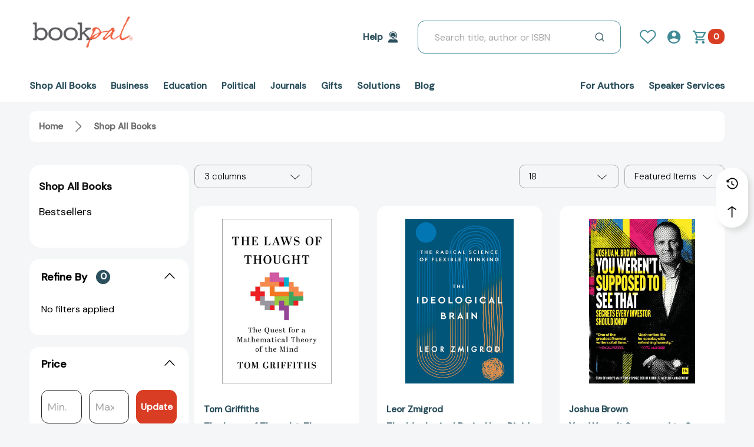

--- FILE ---
content_type: text/html; charset=UTF-8
request_url: https://bookpal.com/all-books/?page=5
body_size: 50720
content:


<!DOCTYPE html>
<html class="no-js" lang="en">
    <head>
        <title>Browse All Available Wholesale Bulk Titles | BookPal - Page 5</title>
        <link rel="dns-prefetch preconnect" href="https://cdn11.bigcommerce.com/s-gjd9kmzlkz" crossorigin><link rel="dns-prefetch preconnect" href="https://fonts.googleapis.com/" crossorigin><link rel="dns-prefetch preconnect" href="https://fonts.gstatic.com/" crossorigin>
        <meta name="keywords" content="Bulk books, wholesale, group sales"><meta name="description" content="Find every title that BookPal offers in bulk in this section. We provide wholesale prices so that groups, organizations, and more can order affordably."><link rel='canonical' href='https://bookpal.com/all-books/?page=5' /><meta name='platform' content='bigcommerce.stencil' />
        
                <link rel="prev" href="https://bookpal.com/all-books/?page&#x3D;4">
        <link rel="next" href="https://bookpal.com/all-books/?page&#x3D;6">
                    <link rel="preload" fetchpriority=high imagesrcset="https://cdn11.bigcommerce.com/s-gjd9kmzlkz/images/stencil/500x500/products/37917/37770/9781250358356_p0_v1_s1200x1200__37541.1766775476.jpg?c=1" as="image">
                    <link rel="preload" fetchpriority=high imagesrcset="https://cdn11.bigcommerce.com/s-gjd9kmzlkz/images/stencil/500x500/products/37916/37769/9781250344571_p0_v1_s1200x1200__45157.1766775239.jpg?c=1" as="image">
                    <link rel="preload" fetchpriority=high imagesrcset="https://cdn11.bigcommerce.com/s-gjd9kmzlkz/images/stencil/500x500/products/37915/37768/9781804093788_p0_v1_s1200x1200__27058.1766774076.jpg?c=1" as="image">
                    <link rel="preload" fetchpriority=high imagesrcset="https://cdn11.bigcommerce.com/s-gjd9kmzlkz/images/stencil/500x500/products/37914/37767/9781804091951_p0_v1_s1200x1200__27652.1766773406.jpg?c=1" as="image">
                    <link rel="preload" fetchpriority=high imagesrcset="https://cdn11.bigcommerce.com/s-gjd9kmzlkz/images/stencil/500x500/products/37913/37766/9781804091920_p0_v3_s1200x1200__73210.1766772481.jpg?c=1" as="image">
                    <link rel="preload" fetchpriority=high imagesrcset="https://cdn11.bigcommerce.com/s-gjd9kmzlkz/images/stencil/500x500/products/37912/37765/9780593234907_p0_v3_s1200x1200__95597.1766770549.jpg?c=1" as="image">


        <link href="https://cdn11.bigcommerce.com/s-gjd9kmzlkz/product_images/bp-site-icon%20small.png?t&#x3D;1600194504" rel="shortcut icon">
        <meta name="viewport" content="width=device-width, initial-scale=1">

        <!-- Website Sitelink Data schema-->
        <!-- Sitelinks Search Box Data schema script-->
<script type="application/ld+json" id="wsa-rich-snippets-website">
    {
        "@context": "https://schema.org",
        "@type": "WebSite",
        "url": "https://bookpal.com",
        "potentialAction": {
            "@type": "SearchAction",
            "target": {
                "@type": "EntryPoint",
                "urlTemplate": "https://bookpal.com/search.php?search_query={search_term_string}"
            },
            "query-input": "required name=search_term_string"
        }
    }
</script>

        <script>
            document.documentElement.className = document.documentElement.className.replace('no-js', 'js');
        </script>

        <script>
    function browserSupportsAllFeatures() {
        return window.Promise
            && window.fetch
            && window.URL
            && window.URLSearchParams
            && window.WeakMap
            // object-fit support
            && ('objectFit' in document.documentElement.style);
    }

    function loadScript(src) {
        var js = document.createElement('script');
        js.src = src;
        js.onerror = function () {
            console.error('Failed to load polyfill script ' + src);
        };
        document.head.appendChild(js);
    }

    if (!browserSupportsAllFeatures()) {
        loadScript('https://cdn11.bigcommerce.com/s-gjd9kmzlkz/stencil/068ff100-bc8f-013e-19b3-36ab5c998602/e/8f467630-9c9b-013e-0211-62931ad8f27e/dist/theme-bundle.polyfills.js');
    }
</script>
        <script>window.consentManagerTranslations = `{"locale":"en","locales":{"consent_manager.data_collection_warning":"en","consent_manager.accept_all_cookies":"en","consent_manager.gdpr_settings":"en","consent_manager.data_collection_preferences":"en","consent_manager.manage_data_collection_preferences":"en","consent_manager.use_data_by_cookies":"en","consent_manager.data_categories_table":"en","consent_manager.allow":"en","consent_manager.accept":"en","consent_manager.deny":"en","consent_manager.dismiss":"en","consent_manager.reject_all":"en","consent_manager.category":"en","consent_manager.purpose":"en","consent_manager.functional_category":"en","consent_manager.functional_purpose":"en","consent_manager.analytics_category":"en","consent_manager.analytics_purpose":"en","consent_manager.targeting_category":"en","consent_manager.advertising_category":"en","consent_manager.advertising_purpose":"en","consent_manager.essential_category":"en","consent_manager.esential_purpose":"en","consent_manager.yes":"en","consent_manager.no":"en","consent_manager.not_available":"en","consent_manager.cancel":"en","consent_manager.save":"en","consent_manager.back_to_preferences":"en","consent_manager.close_without_changes":"en","consent_manager.unsaved_changes":"en","consent_manager.by_using":"en","consent_manager.agree_on_data_collection":"en","consent_manager.change_preferences":"en","consent_manager.cancel_dialog_title":"en","consent_manager.privacy_policy":"en","consent_manager.allow_category_tracking":"en","consent_manager.disallow_category_tracking":"en"},"translations":{"consent_manager.data_collection_warning":"We use cookies (and other similar technologies) to collect data to improve your shopping experience.","consent_manager.accept_all_cookies":"Accept All Cookies","consent_manager.gdpr_settings":"Settings","consent_manager.data_collection_preferences":"Website Data Collection Preferences","consent_manager.manage_data_collection_preferences":"Manage Website Data Collection Preferences","consent_manager.use_data_by_cookies":" uses data collected by cookies and JavaScript libraries to improve your shopping experience.","consent_manager.data_categories_table":"The table below outlines how we use this data by category. To opt out of a category of data collection, select 'No' and save your preferences.","consent_manager.allow":"Allow","consent_manager.accept":"Accept","consent_manager.deny":"Deny","consent_manager.dismiss":"Dismiss","consent_manager.reject_all":"Reject all","consent_manager.category":"Category","consent_manager.purpose":"Purpose","consent_manager.functional_category":"Functional","consent_manager.functional_purpose":"Enables enhanced functionality, such as videos and live chat. If you do not allow these, then some or all of these functions may not work properly.","consent_manager.analytics_category":"Analytics","consent_manager.analytics_purpose":"Provide statistical information on site usage, e.g., web analytics so we can improve this website over time.","consent_manager.targeting_category":"Targeting","consent_manager.advertising_category":"Advertising","consent_manager.advertising_purpose":"Used to create profiles or personalize content to enhance your shopping experience.","consent_manager.essential_category":"Essential","consent_manager.esential_purpose":"Essential for the site and any requested services to work, but do not perform any additional or secondary function.","consent_manager.yes":"Yes","consent_manager.no":"No","consent_manager.not_available":"N/A","consent_manager.cancel":"Cancel","consent_manager.save":"Save","consent_manager.back_to_preferences":"Back to Preferences","consent_manager.close_without_changes":"You have unsaved changes to your data collection preferences. Are you sure you want to close without saving?","consent_manager.unsaved_changes":"You have unsaved changes","consent_manager.by_using":"By using our website, you're agreeing to our","consent_manager.agree_on_data_collection":"By using our website, you're agreeing to the collection of data as described in our ","consent_manager.change_preferences":"You can change your preferences at any time","consent_manager.cancel_dialog_title":"Are you sure you want to cancel?","consent_manager.privacy_policy":"Privacy Policy","consent_manager.allow_category_tracking":"Allow [CATEGORY_NAME] tracking","consent_manager.disallow_category_tracking":"Disallow [CATEGORY_NAME] tracking"}}`;</script>

        <script>
            window.lazySizesConfig = window.lazySizesConfig || {};
            window.lazySizesConfig.loadMode = 1;
            window.lazySizesConfig = Object.defineProperty({},"loadMode",{
                get: function() { return 1; },
                set: function(value) { / Ignore any set value / }
            });
        </script>
        <script async src="https://cdn11.bigcommerce.com/s-gjd9kmzlkz/stencil/068ff100-bc8f-013e-19b3-36ab5c998602/e/8f467630-9c9b-013e-0211-62931ad8f27e/dist/theme-bundle.head_async.js"></script>

        <link href="https://fonts.googleapis.com/css?family=DM+Sans:400,500,300%7COpen+Sans:700,600,500&display=swap" rel="stylesheet">

        <link rel="stylesheet" href="https://use.typekit.net/fav7xcv.css">

        <script async src="https://cdn11.bigcommerce.com/s-gjd9kmzlkz/stencil/068ff100-bc8f-013e-19b3-36ab5c998602/e/8f467630-9c9b-013e-0211-62931ad8f27e/dist/theme-bundle.font.js"></script>

        <link data-stencil-stylesheet href="https://cdn11.bigcommerce.com/s-gjd9kmzlkz/stencil/068ff100-bc8f-013e-19b3-36ab5c998602/e/8f467630-9c9b-013e-0211-62931ad8f27e/css/theme-feac7a50-d238-013e-ea49-7e3da8c058d4.css" rel="stylesheet">

        <!-- Start Tracking Code for analytics_facebook -->

<script>
!function(f,b,e,v,n,t,s){if(f.fbq)return;n=f.fbq=function(){n.callMethod?n.callMethod.apply(n,arguments):n.queue.push(arguments)};if(!f._fbq)f._fbq=n;n.push=n;n.loaded=!0;n.version='2.0';n.queue=[];t=b.createElement(e);t.async=!0;t.src=v;s=b.getElementsByTagName(e)[0];s.parentNode.insertBefore(t,s)}(window,document,'script','https://connect.facebook.net/en_US/fbevents.js');

fbq('set', 'autoConfig', 'false', '681029661982547');
fbq('dataProcessingOptions', ['LDU'], 0, 0);
fbq('init', '681029661982547', {"external_id":"51bfee99-9281-462f-b22f-a4196b78b104"});
fbq('set', 'agent', 'bigcommerce', '681029661982547');

function trackEvents() {
    var pathName = window.location.pathname;

    fbq('track', 'PageView', {}, "");

    // Search events start -- only fire if the shopper lands on the /search.php page
    if (pathName.indexOf('/search.php') === 0 && getUrlParameter('search_query')) {
        fbq('track', 'Search', {
            content_type: 'product_group',
            content_ids: [],
            search_string: getUrlParameter('search_query')
        });
    }
    // Search events end

    // Wishlist events start -- only fire if the shopper attempts to add an item to their wishlist
    if (pathName.indexOf('/wishlist.php') === 0 && getUrlParameter('added_product_id')) {
        fbq('track', 'AddToWishlist', {
            content_type: 'product_group',
            content_ids: []
        });
    }
    // Wishlist events end

    // Lead events start -- only fire if the shopper subscribes to newsletter
    if (pathName.indexOf('/subscribe.php') === 0 && getUrlParameter('result') === 'success') {
        fbq('track', 'Lead', {});
    }
    // Lead events end

    // Registration events start -- only fire if the shopper registers an account
    if (pathName.indexOf('/login.php') === 0 && getUrlParameter('action') === 'account_created') {
        fbq('track', 'CompleteRegistration', {}, "");
    }
    // Registration events end

    

    function getUrlParameter(name) {
        var cleanName = name.replace(/[\[]/, '\[').replace(/[\]]/, '\]');
        var regex = new RegExp('[\?&]' + cleanName + '=([^&#]*)');
        var results = regex.exec(window.location.search);
        return results === null ? '' : decodeURIComponent(results[1].replace(/\+/g, ' '));
    }
}

if (window.addEventListener) {
    window.addEventListener("load", trackEvents, false)
}
</script>
<noscript><img height="1" width="1" style="display:none" alt="null" src="https://www.facebook.com/tr?id=681029661982547&ev=PageView&noscript=1&a=plbigcommerce1.2&eid="/></noscript>

<!-- End Tracking Code for analytics_facebook -->

<!-- Start Tracking Code for analytics_googleanalytics4 -->

<script data-cfasync="false" src="https://cdn11.bigcommerce.com/shared/js/google_analytics4_bodl_subscribers-358423becf5d870b8b603a81de597c10f6bc7699.js" integrity="sha256-gtOfJ3Avc1pEE/hx6SKj/96cca7JvfqllWA9FTQJyfI=" crossorigin="anonymous"></script>
<script data-cfasync="false">
  (function () {
    window.dataLayer = window.dataLayer || [];

    function gtag(){
        dataLayer.push(arguments);
    }

    function initGA4(event) {
         function setupGtag() {
            function configureGtag() {
                gtag('js', new Date());
                gtag('set', 'developer_id.dMjk3Nj', true);
                gtag('config', 'G-5FWG4HFFH4');
            }

            var script = document.createElement('script');

            script.src = 'https://www.googletagmanager.com/gtag/js?id=G-5FWG4HFFH4';
            script.async = true;
            script.onload = configureGtag;

            document.head.appendChild(script);
        }

        setupGtag();

        if (typeof subscribeOnBodlEvents === 'function') {
            subscribeOnBodlEvents('G-5FWG4HFFH4', false);
        }

        window.removeEventListener(event.type, initGA4);
    }

    

    var eventName = document.readyState === 'complete' ? 'consentScriptsLoaded' : 'DOMContentLoaded';
    window.addEventListener(eventName, initGA4, false);
  })()
</script>

<!-- End Tracking Code for analytics_googleanalytics4 -->

<!-- Start Tracking Code for analytics_siteverification -->

<meta name="google-site-verification" content="mtZF6ruXsHkjg-yTG_Zkzn9VwKVmdaDogh3mvmDbTSE" />
<meta name="google-site-verification" content="wRjGPEnKriJH945nB-dstT5lEcYtiNRF58UcV6xbeLg" />

<!-- End Tracking Code for analytics_siteverification -->


<script type="text/javascript" src="https://checkout-sdk.bigcommerce.com/v1/loader.js" defer ></script>
<script type="text/javascript">
fbq('track', 'ViewCategory', {"content_ids":[],"content_type":"product_group","content_category":"Shop All Books"});
</script>
<script type="text/javascript">
var BCData = {};
</script>
<!-- Gorgias Chat Widget Start -->
<script>
    var gorgias_chat_div = document.createElement('div');
    gorgias_chat_div.setAttribute("id", "gorgias-chat");
    document.body && document.body.prepend(gorgias_chat_div);
    window.gorgiasChatParameters = {}
</script>
<!-- Gorgias Chat Widget Stop --><!-- START Rakuten Marketing Tracking -->
  <script type="text/javascript">
    (function (url) {
      /*Tracking Bootstrap Set Up DataLayer objects/properties here*/
      if(!window.DataLayer){
        window.DataLayer = {};
      }
      if(!DataLayer.events){
        DataLayer.events = {};
      }
      DataLayer.events.SPIVersion = DataLayer.events.SPIVersion || "3.4.1";
      DataLayer.events.SiteSection = "1";

      var loc, ct = document.createElement("script");
      ct.type = "text/javascript";
      ct.async = true; ct.src = url; loc = document.getElementsByTagName('script')[0];
      loc.parentNode.insertBefore(ct, loc);
      }(document.location.protocol + "//tag.rmp.rakuten.com/114610.ct.js"));
  </script>
<!-- END Rakuten Marketing Tracking --><!-- GA4 Code Start: View Product Content -->
<script>
</script>
<!-- Hotjar Tracking Code for https://bookpal.com/ -->
<script>
    (function(h,o,t,j,a,r){
        h.hj=h.hj||function(){(h.hj.q=h.hj.q||[]).push(arguments)};
        h._hjSettings={hjid:2870588,hjsv:6};
        a=o.getElementsByTagName('head')[0];
        r=o.createElement('script');r.async=1;
        r.src=t+h._hjSettings.hjid+j+h._hjSettings.hjsv;
        a.appendChild(r);
    })(window,document,'https://static.hotjar.com/c/hotjar-','.js?sv=');
</script><!-- Global site tag (gtag.js) - Google Ads: 1061911514 -->
<script async src="https://www.googletagmanager.com/gtag/js?id=AW-1061911514"></script>
<script>
  window.dataLayer = window.dataLayer || [];
  function gtag(){dataLayer.push(arguments);}
  gtag('js', new Date());
  gtag('config','AW-1061911514', {'allow_enhanced_conversions':true});
</script><!-- Google Tag Manager -->
<script>(function(w,d,s,l,i){w[l]=w[l]||[];w[l].push({'gtm.start':
new Date().getTime(),event:'gtm.js'});var f=d.getElementsByTagName(s)[0],
j=d.createElement(s),dl=l!='dataLayer'?'&l='+l:'';j.async=true;j.src=
'https://www.googletagmanager.com/gtm.js?id='+i+dl;f.parentNode.insertBefore(j,f);
})(window,document,'script','dataLayer','GTM-NCXBBSG');</script>
<!-- End Google Tag Manager --><script>jdgm = window.jdgm || {};jdgm.SHOP_DOMAIN = 'store-gjd9kmzlkz.mybigcommerce.com'; jdgm.PLATFORM = 'bigcommerce'; jdgm.PUBLIC_TOKEN = '1ko9kMxwxYpREKC80G_GTlz70N4';</script><script id="wsa-rich-snippets-1-intro">
/*
    Web Site Advantage: SEO Rich Snippets App 1 [2.58.60657]
    https://bigcommerce.websiteadvantage.com.au/rich-snippets/
    Copyright (C) 2019 - 2025 Web Site Advantage
*/
</script>
<script type="application/ld+json" id="wsa-rich-snippets-jsonld-graph">{"@context":"https://schema.org","@graph":[{"isPartOf":{"@id":"https://bookpal.com/#WebSite","@type":"WebSite"},"publisher":{"@id":"https://bookpal.com/#Business"},"@id":"https://bookpal.com/all-books/#WebPage","url":"https://bookpal.com/all-books/","name":"Shop All Books","@type":"CollectionPage" },{"url":"https://bookpal.com/","name":"BookPal","@type":"Organization","@id":"https://bookpal.com/#Business"},{"@id":"https://bookpal.com/#WebSite","url":"https://bookpal.com/","name":"BookPal","publisher":{"@id":"https://bookpal.com/#Business"},"@type":"WebSite"}] }</script>
<script data-cfasync="false" id="wsa-rich-snippets-javascript">var webSiteAdvantage=webSiteAdvantage||{};webSiteAdvantage.momentnow='2026-01-12T23:27:37+00:00';function wsa_error(m){console.error('SEO Rich Snippets: '+m,arguments)};function wsa_tryCatch(m,f){try{f()}catch(e){wsa_error(m,e)}};webSiteAdvantage.richSnippetsApp=["gjd9kmzlkz","bookpal.com",1975,"gjd9kmzlkz",""];webSiteAdvantage.bcReviews=true;webSiteAdvantage.classyUnicode=webSiteAdvantage.classyUnicode||{};webSiteAdvantage.classyUnicode.options={querySelector:'.classyunicode,title,h1,h2,h3,h4,h5,.breadcrumb-label,.navPages-action,.footer-info-list,script[type="application/ld+json"]',processMetaTags:true};window.classySchemaOptions=window.classySchemaOptions||{};window.classySchemaOptions.scriptIdBase='wsa-rich-snippets-jsonld-classyschema-';window.classySchemaOptions.classNamePrefixes=["classyschema-","wsa-"];window.classySchemaOptions.customCssSelectors={"howto-name":"h1.page-heading"};webSiteAdvantage.classyCleanUp=webSiteAdvantage.classyCleanUp||{};webSiteAdvantage.classyCleanUp.options={removeMicrodata:true,removeJsonLd:true,removeDynamicJsonLd:false,removeJsonLdRegexExcludeIdPatterns:['^wsa-rich-snippets-.*$','reviewsWidgetProductSnippets'],removeJsonLdRegexExcludeClassPatterns:['^jdgm-.*$']};!function(d){var s=d.createElement('script');s.src='https://classyschema.org/2_15/faq_video_howto_unicode_cleanup.min.js';s.async=true;s.setAttribute('fetchpriority','high');d.getElementsByTagName('head')[0].appendChild(s)}(document);</script>

<script>

function getParam(p) {
var match = RegExp('[?&]' + p + '=([^&]*)').exec(window.location.search);
return match && decodeURIComponent(match[1].replace(/\+/g, ' '));
}

function getExpiryRecord(value) {
var expiryPeriod = 90 * 24 * 60 * 60 * 1000; // 90 day expiry in milliseconds

var expiryDate = new Date().getTime() + expiryPeriod;
return {
value: value,
expiryDate: expiryDate
};
}

function addGclid() {
var gclidParam = getParam('gclid');
var gclidFormFields = ['gclid_field', 'foobar']; // all possible gclid form field ids here
var gclidRecord = null;
var currGclidFormField;

var gclsrcParam = getParam('gclsrc');
var isGclsrcValid = !gclsrcParam || gclsrcParam.indexOf('aw') !== -1;

gclidFormFields.forEach(function (field) {
if (document.getElementById(field)) {
currGclidFormField = document.getElementById(field);
}else if (document.getElementsByName(field)) {
currGclidFormField = document.getElementsByName(field);
currGclidFormField = currGclidFormField[0];
}
});

if (gclidParam && isGclsrcValid) {
gclidRecord = getExpiryRecord(gclidParam);
localStorage.setItem('gclid', JSON.stringify(gclidRecord));
}

var gclid = gclidRecord || JSON.parse(localStorage.getItem('gclid'));
var isGclidValid = gclid && new Date().getTime() < gclid.expiryDate;

if (currGclidFormField && isGclidValid) {
currGclidFormField.value = gclid.value;
}
}

window.addEventListener('load', addGclid);

</script><script id="wsa-rich-snippets-2-intro">
/*
    Web Site Advantage: SEO Rich Snippets App 2 [2.58.60658]
    https://bigcommerce.websiteadvantage.com.au/rich-snippets/
    Copyright (C) 2019 - 2025 Web Site Advantage
*/
</script>
<script type="application/ld+json" id="wsa-rich-snippets-jsonld-product"></script>

 <script data-cfasync="false" src="https://microapps.bigcommerce.com/bodl-events/1.9.4/index.js" integrity="sha256-Y0tDj1qsyiKBRibKllwV0ZJ1aFlGYaHHGl/oUFoXJ7Y=" nonce="" crossorigin="anonymous"></script>
 <script data-cfasync="false" nonce="">

 (function() {
    function decodeBase64(base64) {
       const text = atob(base64);
       const length = text.length;
       const bytes = new Uint8Array(length);
       for (let i = 0; i < length; i++) {
          bytes[i] = text.charCodeAt(i);
       }
       const decoder = new TextDecoder();
       return decoder.decode(bytes);
    }
    window.bodl = JSON.parse(decodeBase64("[base64]"));
 })()

 </script>

<script nonce="">
(function () {
    var xmlHttp = new XMLHttpRequest();

    xmlHttp.open('POST', 'https://bes.gcp.data.bigcommerce.com/nobot');
    xmlHttp.setRequestHeader('Content-Type', 'application/json');
    xmlHttp.send('{"store_id":"1001378146","timezone_offset":"-7.0","timestamp":"2026-01-12T23:27:36.57338600Z","visit_id":"d173f555-3e19-45c4-b3ca-7748311c1653","channel_id":1}');
})();
</script>

        
        
            
    </head>
    <body class="page-type-category" data-page-type="category" style="--swiper-pagination-bullet-inactive-color: #EBF2F2;--swiper-pagination-color: #001B44; --scroll: 0">
            <noscript><iframe src="https://www.googletagmanager.com/ns.html?id=GTM-MRZRKSSP" height="0" width="0" style="display:none;visibility:hidden"></iframe></noscript>

        <svg data-src="https://cdn11.bigcommerce.com/s-gjd9kmzlkz/stencil/068ff100-bc8f-013e-19b3-36ab5c998602/e/8f467630-9c9b-013e-0211-62931ad8f27e/img/icon-sprite.svg" class="icons-svg-sprite"></svg>

            <div class="preload-screen pos-fixed top-0 left-0 w-100v h-100v d-flex a-i-center j-c-center o-h e-none no-js-hidden">
                <div class="halo-preload">
                    <div class="loading-spinner">
                            <div class="loading-bar pos-relative o-h m-t"></div>
                    </div>
                </div>
            </div>

        <script>
            (() => {
                window.addEventListener('DOMContentLoaded', () => {
                    const links = document.querySelectorAll('a[href]');

                    links.forEach(link => {
                        link.addEventListener('click', function (event) {
                            if (link.getAttribute('href').startsWith('tel:') || link.getAttribute('href').startsWith('mailto:')) {
                                document.querySelector('.preload-screen').style.display='none';
                            }
                        });
                    });
                    setTimeout(() => {
                        document.body.classList.add('site-loaded');
                    }, 300);
                });
                window.addEventListener('beforeunload', () => {
                    document.body.classList.add('site-preload');
                });
                window.addEventListener('pageshow', (event) => {
                    if (event.persisted)
                    document.body.classList.remove('site-preload');
                });
            })();
        </script>


        <a href="#main-content" class="skip-to-main-link">Skip to main content</a>
<header class="header header-logo-position--left" role="banner" data-halo-load="animation">
    <div class="halo-topHeader halo-fadeInDown" data-prevent-quick-search-close>
        <div class="container container-1600 d-flex j-c-between">
                <div class="topHeader-item z-index-1 left">
                    <div class="topHeader-item__item item--sticky-logo">
                            <div class="header-logo header-logo--left d-inline-block v-a-middle">
                                <a href="https://bookpal.com/" class="header-logo__link" data-header-logo-link>
            <div class="header-logo-image-container">
                <img class="header-logo-image b-r-0"
                    src="https://cdn11.bigcommerce.com/s-gjd9kmzlkz/images/stencil/256x80/bookpal_logo_1752706671__26839.original.png"
                    srcset="https://cdn11.bigcommerce.com/s-gjd9kmzlkz/images/stencil/256x80/bookpal_logo_1752706671__26839.original.png 1x, https://cdn11.bigcommerce.com/s-gjd9kmzlkz/images/stencil/512x160/bookpal_logo_1752706671__26839.original.png 2x"
                    alt="BookPal"
                    title="BookPal"
                    width="256"
                    height="80"
                >
            </div>
</a>
                            </div>
                    </div>
                </div>

            <div class="topHeader-item z-index-1 right">
                    <div class="navUser-item navUser-item__help">
                        <a class="navUser-action link-line d-flex a-i-center"
                            href="/help/"
                            aria-label="Help"
                        >
                            <span class="d-inline-block v-a-middle m-r-5">Help</span>
                            <svg class="icon d-inline-block v-a-middle" role="img" aria-label="Help">
                                <title>Help</title>
                                <desc>Help</desc>
                                <use xlink:href="#icon-helper"></use>
                            </svg>
                        </a>
                    </div>
                <div class="item--quicksearch item--searchMobile w-100 halo-search halo-search-main m-r-16">
                    <div id="quickSearch" class="quickSearch">
                        <form class="form" onsubmit="return false" data-url="/search.php" data-quick-search-form>
    <fieldset class="form-fieldset">
        <div class="form-field pos-relative">
            <label class="is-srOnly" for="nav-quick-search">Search</label>
            <input class="form-input" 
                   data-search-quick 
                   data-search="quickSearch" 
                   name="nav-quick-search" 
                   id="nav-quick-search" 
                   data-error-message="Search field cannot be empty." 
                   placeholder="Search title, author or ISBN" 
                   autocomplete="off">
            <button type="submit" class="button button--primary button--iconCustom pos-absolute" aria-label="Search"><svg class="icon"><use xlink:href="#icon-search-2"></use></svg></button>
        </div>
    </fieldset>
</form>
                    </div>
                </div>

                <div class="navUser-item navUser-item__request-quote">
                    <div data-tf-live="01K5YSADDVGKVZZE8RBPY1HC97"></div>
                </div>
                <nav class="navUser">
    <ul class="navUser-section navUser-section--action navUser-section--alt">
            <li class="navUser-item navUser-item--alt navUser-item--wishlist center">
                    <a class="navUser-action link-line"
                        href="/login.php"
                        aria-label="Log In / Sign Up"
                        data-login-form
                    >
                    <svg class="icon" role="img" aria-label="Wish Lists">
                        <title>Wish Lists</title>
                        <desc>Wish Lists</desc>
                        <use xlink:href="#icon-heart"></use>
                    </svg>
                    <span class="item-label d-inline-block d-none-xxxl">Wishlist</span>
                </a>
                
            </li>
        <li class="navUser-item navUser-item--alt navUser-item--account center">
                <a class="navUser-action link-line"
                href="/login.php"
                aria-label="Log In / Sign Up"
                data-login-form
                >
                    <svg class="icon" role="img" aria-label="Log In / Sign Up">
                        <title>Log In / Sign Up</title>
                        <desc>Log In / Sign Up</desc>
                        <use xlink:href="#icon-account"></use>
                    </svg>
                        <span class="item-label d-inline-block d-none-xxxl">Log In / Sign Up</span>
                </a>
        </li>
        <li class="navUser-item navUser-item--alt navUser-item--cart center">
            <a class="navUser-action link-line b-r-100" data-cart-preview data-options="align:right" href="/cart.php" aria-label="Cart with 0 items">
                <div class="navUser-item-cartLabel">
                    <svg class="icon" role="img" aria-label="Cart">
                        <title>Cart</title>
                        <desc>Cart</desc>
                        <use xlink:href="#icon-cart"></use>
                    </svg>
                    <span class="item-label d-inline-block d-none">Cart</span>
                </div>
                <div class="countPill d-flex v-a-middle a-i-center cart-quantity"></div>
            </a>
        </li>
    </ul>
</nav>
            </div>
        </div>
    </div>

    <div class="halo-middleHeader halo-fadeInDown">
        <div class="container container-1600">
            <div class="middleHeader-item left">
                <div class="middleHeader-item__item item--hamburger">
                    <a href="#" class="mobileMenu-toggle" data-mobile-menu-toggle="menu">
                        <span class="mobileMenu-toggleIcon">Toggle menu</span>
                    </a>
                </div>
            </div>
            <div class="middleHeader-item center">
                <div class="middleHeader-item__item item--logo">
                        <div class="header-logo header-logo--left">
                            <a href="https://bookpal.com/" class="header-logo__link" data-header-logo-link>
            <div class="header-logo-image-container">
                <img class="header-logo-image b-r-0"
                    src="https://cdn11.bigcommerce.com/s-gjd9kmzlkz/images/stencil/256x80/bookpal_logo_1752706671__26839.original.png"
                    srcset="https://cdn11.bigcommerce.com/s-gjd9kmzlkz/images/stencil/256x80/bookpal_logo_1752706671__26839.original.png 1x, https://cdn11.bigcommerce.com/s-gjd9kmzlkz/images/stencil/512x160/bookpal_logo_1752706671__26839.original.png 2x"
                    alt="BookPal"
                    title="BookPal"
                    width="256"
                    height="80"
                >
            </div>
</a>
                        </div>
                </div>
            </div>
            <div class="middleHeader-item right">
                <div class="middleHeader-item__item item--searchMobile">
                    <button class="navUser-action navUser-action--quickSearch"
                       type="button"
                       id="quick-search-expand"
                       data-search="quickSearch"
                       aria-controls="quickSearch"
                       aria-label="Search"
                    >
                        <div class="navUser-icon">
                            <svg class="icon" role="img" aria-label="Search">
                                <title>Search</title>
                                <desc>Search title, author or ISBN</desc>
                                <use xlink:href="#icon-search"></use>
                            </svg>
                        </div>
                    </button>
                </div>
                <div class="middleHeader-item__item item--account">
                    <a class="navUser-action" href="/login.php" aria-label="Log In / Sign Up" data-login-form>
                        <div class="navUser-icon">
                            <svg class="icon" role="img" aria-label="Account">
                                <title>Account</title>
                                <desc>Account</desc>
                                <use xlink:href="#icon-account"></use>
                            </svg>
                        </div>
                    </a>
                </div>
                <div class="middleHeader-item__item item--cart halo-cart">
                    <a class="navUser-action" data-cart-preview data-options="align:right" href="/cart.php" aria-label="Cart with 0 items">
                        <div class="navUser-icon navUser-item-cartIcon">
                            <svg class="icon" role="img" aria-label="Review Your Cart">
                                <title>Review Your Cart</title>
                                <desc>Review Your Cart</desc>
                                <use xlink:href="#icon-cart"></use>
                            </svg>
                            <span class="countPill d-flex a-i-center v-a-middle center cart-quantity">0</span>
                        </div>
                    </a>
                </div>
            </div>
        </div>
    </div>

    <div class="halo-bottomHeader halo-fadeInDown">
        <div class="container container-1600">
            <div class="navPages-container item--sticky-logo" id="menu" data-menu>
                <nav class="navPages">
    <ul class="navPages-list navPages-list-megamenu">
            <li class="navPages-item has-dropdown ">
                        <a class="navPages-action link-line activePage no-subMenu capitalize"
        href="https://bookpal.com/all-books/"
        aria-label="Shop All Books"
        >
            <span>Shop All Books</span>
        </a>
    
            </li>
            <li class="navPages-item has-dropdown ">
                        <a class="navPages-action navPages-action-depth-max link-line has-subMenu is-root capitalize f-size-15"
            href="https://bookpal.com/business/"
            aria-label="Business"
        >
            <span>Business</span>
            <i class="icon navPages-action-moreIcon d-none d-inline-block-tb" aria-hidden="true">
                <svg><use href="#icon-chevron-down" /></svg>
            </i>
        </a>
        <div class="navPage-subMenu navPage-subMenu-horizontal halo-fadeIn" id="navPages-25" tabindex="1">
    <div class="container container-1600">
        <ul class="navPage-subMenu-list">
            <li class="navPage-subMenu-item-parent navPage-subMenu-item-child navPage-subMenu-title d-none d-block-tb">
                <p class="navPage-subMenu-action navPages-action navPages-action-depth-max has-subMenu">
                    <span class="navPages-action-moreIcon" aria-hidden="true">
                        <svg class="icon"><use xlink:href="#icon-arrow-prev" /></svg>
                    </span>
                    <a class="text" href="https://bookpal.com/business/"><span>Business</span></a>
                </p>
            </li>
            
            

                <li class="navPage-subMenu-item-child f-semibold has-dropdown ">
                            <a class="navPage-subMenu-action navPage-subMenu-action-all link-line navPages-action navPages-action-depth-max  d-none d-block-tb no-subMenu" href="https://bookpal.com/business/">
                                <span>All Business</span>
                            </a>
                        <a class="navPage-subMenu-action link-line navPages-action navPages-action-depth-max has-subMenu" href="https://bookpal.com/business/topics/">
                            <span>Topics</span><i class="icon navPages-action-moreIcon" aria-hidden="true"><svg><use href="#icon-chevron-down" /></svg></i>
                        </a>
                        <div class="navPage-subMenu navPage-subMenu-horizontal" id="navPages-36" tabindex="1">
                            <ul class="navPage-subMenu-list">
                                <li class="navPage-subMenu-item-parent navPage-subMenu-item-child navPage-subMenu-title d-none d-block-tb">
                                    <p class="navPage-subMenu-action navPages-action navPages-action-depth-max has-subMenu">
                                        <span class="navPages-action-moreIcon" aria-hidden="true">
                                            <svg class="icon"><use xlink:href="#icon-arrow-prev" /></svg>
                                        </span>
                                        <a class="text" href="https://bookpal.com/business/topics/"><span>Topics</span></a>
                                    </p>
                                </li>
                                <li class="navPage-subMenu-item-child d-block capitalize">
                                    <a class="navPage-subMenu-action link-line navPages-action navPages-action-depth-max  d-none d-block-tbno-subMenu" href="https://bookpal.com/business/topics/"><span>All Topics</span></a>
                                </li>
                                        <li class="navPage-subMenu-item-child capitalize">
                                            <a class="navPage-subMenu-action link-line navPages-action no-subMenu f-normal" href="https://bookpal.com/business/topics/accounting/"><span>Accounting </span></a>
                                        </li>
                                        <li class="navPage-subMenu-item-child capitalize">
                                            <a class="navPage-subMenu-action link-line navPages-action no-subMenu f-normal" href="https://bookpal.com/business/topics/biography-autobiography/"><span>Biography &amp; Autobiography</span></a>
                                        </li>
                                        <li class="navPage-subMenu-item-child capitalize">
                                            <a class="navPage-subMenu-action link-line navPages-action no-subMenu f-normal" href="https://bookpal.com/business/topics/economics/"><span>Economics</span></a>
                                        </li>
                                        <li class="navPage-subMenu-item-child capitalize">
                                            <a class="navPage-subMenu-action link-line navPages-action no-subMenu f-normal" href="https://bookpal.com/business/topics/entrepreneurship/"><span>Entrepreneurship</span></a>
                                        </li>
                                        <li class="navPage-subMenu-item-child capitalize">
                                            <a class="navPage-subMenu-action link-line navPages-action no-subMenu f-normal" href="https://bookpal.com/business/topics/finance/"><span>Finance</span></a>
                                        </li>
                                        <li class="navPage-subMenu-item-child capitalize">
                                            <a class="navPage-subMenu-action link-line navPages-action no-subMenu f-normal" href="https://bookpal.com/business/topics/human-resources-books/"><span>Human Resources Books</span></a>
                                        </li>
                                        <li class="navPage-subMenu-item-child capitalize">
                                            <a class="navPage-subMenu-action link-line navPages-action no-subMenu f-normal" href="https://bookpal.com/business/topics/leadership/"><span>Leadership</span></a>
                                        </li>
                                        <li class="navPage-subMenu-item-child capitalize">
                                            <a class="navPage-subMenu-action link-line navPages-action no-subMenu f-normal" href="https://bookpal.com/business/topics/management/"><span>Management</span></a>
                                        </li>
                                        <li class="navPage-subMenu-item-child capitalize">
                                            <a class="navPage-subMenu-action link-line navPages-action no-subMenu f-normal" href="https://bookpal.com/business/topics/marketing/"><span>Marketing</span></a>
                                        </li>
                                        <li class="navPage-subMenu-item-child capitalize">
                                            <a class="navPage-subMenu-action link-line navPages-action no-subMenu f-normal" href="https://bookpal.com/business/topics/motivational/"><span>Motivational</span></a>
                                        </li>
                                        <li class="navPage-subMenu-item-child capitalize">
                                            <a class="navPage-subMenu-action link-line navPages-action no-subMenu f-normal" href="https://bookpal.com/business/topics/organizational-development/"><span>Organizational Development</span></a>
                                        </li>
                                        <li class="navPage-subMenu-item-child capitalize">
                                            <a class="navPage-subMenu-action link-line navPages-action no-subMenu f-normal" href="https://bookpal.com/business/topics/personal-success/"><span>Personal Success</span></a>
                                        </li>
                                        <li class="navPage-subMenu-item-child capitalize">
                                            <a class="navPage-subMenu-action link-line navPages-action no-subMenu f-normal" href="https://bookpal.com/business/topics/sales-selling/"><span>Sales &amp; Selling</span></a>
                                        </li>
                                        <li class="navPage-subMenu-item-child capitalize">
                                            <a class="navPage-subMenu-action link-line navPages-action no-subMenu f-normal" href="https://bookpal.com/business/topics/science-technology/"><span>Science &amp; Technology</span></a>
                                        </li>
                                        <li class="navPage-subMenu-item-child capitalize">
                                            <a class="navPage-subMenu-action link-line navPages-action no-subMenu f-normal" href="https://bookpal.com/business/topics/women-in-business/"><span>Women in Business</span></a>
                                        </li>
                                        <li class="navPage-subMenu-item-child capitalize">
                                            <a class="navPage-subMenu-action link-line navPages-action no-subMenu f-normal" href="https://bookpal.com/business/topics/workplace-culture/"><span>Workplace Culture</span></a>
                                        </li>

                                    <li class="navPage-subMenu-item-child capitalize">
                                        <a class="navPage-subMenu-action link-line navPages-action f-semibold d-underline f-size-15" href="https://bookpal.com/business/topics/"><span>See More</span></a>
                                    </li>
                            </ul>
                        </div>                    
                </li>

                <li class="navPage-subMenu-item-child f-semibold has-dropdown ">
                        <a class="navPage-subMenu-action link-line navPages-action navPages-action-depth-max has-subMenu" href="https://bookpal.com/business/collections/">
                            <span>Collections</span><i class="icon navPages-action-moreIcon" aria-hidden="true"><svg><use href="#icon-chevron-down" /></svg></i>
                        </a>
                        <div class="navPage-subMenu navPage-subMenu-horizontal" id="navPages-1203" tabindex="1">
                            <ul class="navPage-subMenu-list">
                                <li class="navPage-subMenu-item-parent navPage-subMenu-item-child navPage-subMenu-title d-none d-block-tb">
                                    <p class="navPage-subMenu-action navPages-action navPages-action-depth-max has-subMenu">
                                        <span class="navPages-action-moreIcon" aria-hidden="true">
                                            <svg class="icon"><use xlink:href="#icon-arrow-prev" /></svg>
                                        </span>
                                        <a class="text" href="https://bookpal.com/business/collections/"><span>Collections</span></a>
                                    </p>
                                </li>
                                <li class="navPage-subMenu-item-child d-block capitalize">
                                    <a class="navPage-subMenu-action link-line navPages-action navPages-action-depth-max  d-none d-block-tbno-subMenu" href="https://bookpal.com/business/collections/"><span>All Collections</span></a>
                                </li>
                                        <li class="navPage-subMenu-item-child capitalize">
                                            <a class="navPage-subMenu-action link-line navPages-action no-subMenu f-normal" href="https://bookpal.com/business/top-books/best-sellers/"><span>Bestsellers</span></a>
                                        </li>
                                        <li class="navPage-subMenu-item-child capitalize">
                                            <a class="navPage-subMenu-action link-line navPages-action no-subMenu f-normal" href="https://bookpal.com/business/top-books/new-releases/"><span>New Releases &amp; Preorders</span></a>
                                        </li>
                                        <li class="navPage-subMenu-item-child capitalize">
                                            <a class="navPage-subMenu-action link-line navPages-action no-subMenu f-normal" href="https://bookpal.com/business-catalog"><span>Business Catalog </span></a>
                                        </li>
                                        <li class="navPage-subMenu-item-child capitalize">
                                            <a class="navPage-subMenu-action link-line navPages-action no-subMenu f-normal" href="https://bookpal.com/business/collections/diversity-equity-inclusion/"><span>Diversity, Equity, &amp; Inclusion</span></a>
                                        </li>
                                        <li class="navPage-subMenu-item-child capitalize">
                                            <a class="navPage-subMenu-action link-line navPages-action no-subMenu f-normal" href="https://bookpal.com/business/collections/employee-onboarding/"><span>Employee Onboarding</span></a>
                                        </li>
                                        <li class="navPage-subMenu-item-child capitalize">
                                            <a class="navPage-subMenu-action link-line navPages-action no-subMenu f-normal" href="https://bookpal.com/business/top-books/owl-award-winners/"><span>OWL Award Winners</span></a>
                                        </li>
                                        <li class="navPage-subMenu-item-child capitalize">
                                            <a class="navPage-subMenu-action link-line navPages-action no-subMenu f-normal" href="https://bookpal.com/business/collections/wellness-in-the-workplace/"><span>Wellness in the Workplace</span></a>
                                        </li>
                                        <li class="navPage-subMenu-item-child capitalize">
                                            <a class="navPage-subMenu-action link-line navPages-action no-subMenu f-normal" href="https://bookpal.com/business/collections/working-from-home/"><span>Working From Home</span></a>
                                        </li>

                            </ul>
                        </div>                    
                </li>

                <li class="navPage-subMenu-item-child f-semibold has-dropdown ">
                        <a class="navPage-subMenu-action link-line navPages-action navPages-action-depth-max has-subMenu" href="https://bookpal.com/business/popular-authors/">
                            <span>Popular Authors</span><i class="icon navPages-action-moreIcon" aria-hidden="true"><svg><use href="#icon-chevron-down" /></svg></i>
                        </a>
                        <div class="navPage-subMenu navPage-subMenu-horizontal" id="navPages-38" tabindex="1">
                            <ul class="navPage-subMenu-list">
                                <li class="navPage-subMenu-item-parent navPage-subMenu-item-child navPage-subMenu-title d-none d-block-tb">
                                    <p class="navPage-subMenu-action navPages-action navPages-action-depth-max has-subMenu">
                                        <span class="navPages-action-moreIcon" aria-hidden="true">
                                            <svg class="icon"><use xlink:href="#icon-arrow-prev" /></svg>
                                        </span>
                                        <a class="text" href="https://bookpal.com/business/popular-authors/"><span>Popular Authors</span></a>
                                    </p>
                                </li>
                                <li class="navPage-subMenu-item-child d-block capitalize">
                                    <a class="navPage-subMenu-action link-line navPages-action navPages-action-depth-max  d-none d-block-tbno-subMenu" href="https://bookpal.com/business/popular-authors/"><span>All Popular Authors</span></a>
                                </li>
                                        <li class="navPage-subMenu-item-child capitalize">
                                            <a class="navPage-subMenu-action link-line navPages-action no-subMenu f-normal" href="https://bookpal.com/business/popular-authors/chip-and-dan-heath/"><span>Chip and Dan Heath</span></a>
                                        </li>
                                        <li class="navPage-subMenu-item-child capitalize">
                                            <a class="navPage-subMenu-action link-line navPages-action no-subMenu f-normal" href="https://bookpal.com/business/collections/echelon-front/"><span>Echelon Front</span></a>
                                        </li>
                                        <li class="navPage-subMenu-item-child capitalize">
                                            <a class="navPage-subMenu-action link-line navPages-action no-subMenu f-normal" href="https://bookpal.com/business/popular-authors/lida-citroen/"><span>Lida Citroën</span></a>
                                        </li>
                                        <li class="navPage-subMenu-item-child capitalize">
                                            <a class="navPage-subMenu-action link-line navPages-action no-subMenu f-normal" href="https://bookpal.com/business/popular-authors/gallup-press/"><span>Gallup Press</span></a>
                                        </li>
                                        <li class="navPage-subMenu-item-child capitalize">
                                            <a class="navPage-subMenu-action link-line navPages-action no-subMenu f-normal" href="https://bookpal.com/business/popular-authors/mike-michalowicz/"><span>Mike Michalowicz</span></a>
                                        </li>
                                        <li class="navPage-subMenu-item-child capitalize">
                                            <a class="navPage-subMenu-action link-line navPages-action no-subMenu f-normal" href="https://bookpal.com/business/popular-authors/simon-sinek/"><span>Simon Sinek</span></a>
                                        </li>
                                        <li class="navPage-subMenu-item-child capitalize">
                                            <a class="navPage-subMenu-action link-line navPages-action no-subMenu f-normal" href="https://bookpal.com/business/popular-authors/bob-burg/"><span>Bob Burg</span></a>
                                        </li>
                                        <li class="navPage-subMenu-item-child capitalize">
                                            <a class="navPage-subMenu-action link-line navPages-action no-subMenu f-normal" href="https://bookpal.com/business/popular-authors/john-c-maxwell/"><span>John C. Maxwell</span></a>
                                        </li>
                                        <li class="navPage-subMenu-item-child capitalize">
                                            <a class="navPage-subMenu-action link-line navPages-action no-subMenu f-normal" href="https://bookpal.com/business/popular-authors/malcolm-gladwell/"><span>Malcolm Gladwell</span></a>
                                        </li>
                                        <li class="navPage-subMenu-item-child capitalize">
                                            <a class="navPage-subMenu-action link-line navPages-action no-subMenu f-normal" href="https://bookpal.com/business/popular-authors/Seth-godin/"><span>Seth Godin</span></a>
                                        </li>

                            </ul>
                        </div>                    
                </li>

                <li class="navPage-subMenu-item-child f-semibold has-dropdown ">
                        <a class="navPage-subMenu-action link-line navPages-action navPages-action-depth-max has-subMenu" href="https://bookpal.com/business/gifts/">
                            <span>Gifts</span><i class="icon navPages-action-moreIcon" aria-hidden="true"><svg><use href="#icon-chevron-down" /></svg></i>
                        </a>
                        <div class="navPage-subMenu navPage-subMenu-horizontal" id="navPages-1554" tabindex="1">
                            <ul class="navPage-subMenu-list">
                                <li class="navPage-subMenu-item-parent navPage-subMenu-item-child navPage-subMenu-title d-none d-block-tb">
                                    <p class="navPage-subMenu-action navPages-action navPages-action-depth-max has-subMenu">
                                        <span class="navPages-action-moreIcon" aria-hidden="true">
                                            <svg class="icon"><use xlink:href="#icon-arrow-prev" /></svg>
                                        </span>
                                        <a class="text" href="https://bookpal.com/business/gifts/"><span>Gifts</span></a>
                                    </p>
                                </li>
                                <li class="navPage-subMenu-item-child d-block capitalize">
                                    <a class="navPage-subMenu-action link-line navPages-action navPages-action-depth-max  d-none d-block-tbno-subMenu" href="https://bookpal.com/business/gifts/"><span>All Gifts</span></a>
                                </li>
                                        <li class="navPage-subMenu-item-child capitalize">
                                            <a class="navPage-subMenu-action link-line navPages-action no-subMenu f-normal" href="https://bookpal.com/business/gifts/employee-appreciation/"><span>Employee Appreciation</span></a>
                                        </li>
                                        <li class="navPage-subMenu-item-child capitalize">
                                            <a class="navPage-subMenu-action link-line navPages-action no-subMenu f-normal" href="https://bookpal.com/business/gifts/holiday-gift-guide/"><span>Holiday Gift Guide</span></a>
                                        </li>

                            </ul>
                        </div>                    
                </li>

                <li class="navPage-subMenu-item-child f-semibold has-dropdown ">
                        <a class="navPage-subMenu-action link-line navPages-action navPages-action-depth-max has-subMenu" href="https://bookpal.com/business/business-solutions/">
                            <span>Business Solutions</span><i class="icon navPages-action-moreIcon" aria-hidden="true"><svg><use href="#icon-chevron-down" /></svg></i>
                        </a>
                        <div class="navPage-subMenu navPage-subMenu-horizontal" id="navPages-1021" tabindex="1">
                            <ul class="navPage-subMenu-list">
                                <li class="navPage-subMenu-item-parent navPage-subMenu-item-child navPage-subMenu-title d-none d-block-tb">
                                    <p class="navPage-subMenu-action navPages-action navPages-action-depth-max has-subMenu">
                                        <span class="navPages-action-moreIcon" aria-hidden="true">
                                            <svg class="icon"><use xlink:href="#icon-arrow-prev" /></svg>
                                        </span>
                                        <a class="text" href="https://bookpal.com/business/business-solutions/"><span>Business Solutions</span></a>
                                    </p>
                                </li>
                                <li class="navPage-subMenu-item-child d-block capitalize">
                                    <a class="navPage-subMenu-action link-line navPages-action navPages-action-depth-max  d-none d-block-tbno-subMenu" href="https://bookpal.com/business/business-solutions/"><span>All Business Solutions</span></a>
                                </li>
                                        <li class="navPage-subMenu-item-child capitalize">
                                            <a class="navPage-subMenu-action link-line navPages-action no-subMenu f-normal" href="https://bookpal.com/business/business-solutions/https-bookpal-com-customization-services/"><span>Customization Services</span></a>
                                        </li>
                                        <li class="navPage-subMenu-item-child capitalize">
                                            <a class="navPage-subMenu-action link-line navPages-action no-subMenu f-normal" href="https://bookpal.com/business/business-solutions/price-match-guarantee/"><span>Price Match Guarantee</span></a>
                                        </li>
                                        <li class="navPage-subMenu-item-child capitalize">
                                            <a class="navPage-subMenu-action link-line navPages-action no-subMenu f-normal" href="https://bookpal.com/business/business-solutions/request-a-quote/"><span>Request a Quote</span></a>
                                        </li>
                                        <li class="navPage-subMenu-item-child capitalize">
                                            <a class="navPage-subMenu-action link-line navPages-action no-subMenu f-normal" href="https://bookpal.com/business/business-solutions/title-recommendations/"><span>Title Recommendations</span></a>
                                        </li>
                                        <li class="navPage-subMenu-item-child capitalize">
                                            <a class="navPage-subMenu-action link-line navPages-action no-subMenu f-normal" href="https://bookpal.com/business/business-solutions/worldwide-fulfillment/"><span>Worldwide Fulfillment</span></a>
                                        </li>

                            </ul>
                        </div>                    
                </li>
        </ul>
    </div>
</div>
    
            </li>
            <li class="navPages-item has-dropdown ">
                        <a class="navPages-action navPages-action-depth-max link-line has-subMenu is-root capitalize f-size-15"
            href="https://bookpal.com/education/"
            aria-label="Education"
        >
            <span>Education</span>
            <i class="icon navPages-action-moreIcon d-none d-inline-block-tb" aria-hidden="true">
                <svg><use href="#icon-chevron-down" /></svg>
            </i>
        </a>
        <div class="navPage-subMenu navPage-subMenu-horizontal halo-fadeIn" id="navPages-24" tabindex="1">
    <div class="container container-1600">
        <ul class="navPage-subMenu-list">
            <li class="navPage-subMenu-item-parent navPage-subMenu-item-child navPage-subMenu-title d-none d-block-tb">
                <p class="navPage-subMenu-action navPages-action navPages-action-depth-max has-subMenu">
                    <span class="navPages-action-moreIcon" aria-hidden="true">
                        <svg class="icon"><use xlink:href="#icon-arrow-prev" /></svg>
                    </span>
                    <a class="text" href="https://bookpal.com/education/"><span>Education</span></a>
                </p>
            </li>
            
            

                <li class="navPage-subMenu-item-child f-semibold has-dropdown ">
                            <a class="navPage-subMenu-action navPage-subMenu-action-all link-line navPages-action navPages-action-depth-max  d-none d-block-tb no-subMenu" href="https://bookpal.com/education/">
                                <span>All Education</span>
                            </a>
                        <a class="navPage-subMenu-action link-line navPages-action navPages-action-depth-max has-subMenu" href="https://bookpal.com/education/topics/">
                            <span>Topics</span><i class="icon navPages-action-moreIcon" aria-hidden="true"><svg><use href="#icon-chevron-down" /></svg></i>
                        </a>
                        <div class="navPage-subMenu navPage-subMenu-horizontal" id="navPages-31" tabindex="1">
                            <ul class="navPage-subMenu-list">
                                <li class="navPage-subMenu-item-parent navPage-subMenu-item-child navPage-subMenu-title d-none d-block-tb">
                                    <p class="navPage-subMenu-action navPages-action navPages-action-depth-max has-subMenu">
                                        <span class="navPages-action-moreIcon" aria-hidden="true">
                                            <svg class="icon"><use xlink:href="#icon-arrow-prev" /></svg>
                                        </span>
                                        <a class="text" href="https://bookpal.com/education/topics/"><span>Topics</span></a>
                                    </p>
                                </li>
                                <li class="navPage-subMenu-item-child d-block capitalize">
                                    <a class="navPage-subMenu-action link-line navPages-action navPages-action-depth-max  d-none d-block-tbno-subMenu" href="https://bookpal.com/education/topics/"><span>All Topics</span></a>
                                </li>
                                        <li class="navPage-subMenu-item-child capitalize">
                                            <a class="navPage-subMenu-action link-line navPages-action no-subMenu f-normal" href="https://bookpal.com/education/topics/bilingual-titles/"><span>Bilingual Titles</span></a>
                                        </li>
                                        <li class="navPage-subMenu-item-child capitalize">
                                            <a class="navPage-subMenu-action link-line navPages-action no-subMenu f-normal" href="https://bookpal.com/education/topics/juvenile-fiction/"><span>Juvenile Fiction</span></a>
                                        </li>
                                        <li class="navPage-subMenu-item-child capitalize">
                                            <a class="navPage-subMenu-action link-line navPages-action no-subMenu f-normal" href="https://bookpal.com/education/topics/juvenile-nonfiction/"><span>Juvenile Nonfiction</span></a>
                                        </li>
                                        <li class="navPage-subMenu-item-child capitalize">
                                            <a class="navPage-subMenu-action link-line navPages-action no-subMenu f-normal" href="https://bookpal.com/education/topics/spanish-titles/"><span>Spanish Titles</span></a>
                                        </li>
                                        <li class="navPage-subMenu-item-child capitalize">
                                            <a class="navPage-subMenu-action link-line navPages-action no-subMenu f-normal" href="https://bookpal.com/education/top-books/stem/"><span>STEM</span></a>
                                        </li>
                                        <li class="navPage-subMenu-item-child capitalize">
                                            <a class="navPage-subMenu-action link-line navPages-action no-subMenu f-normal" href="https://bookpal.com/education/topics/test-prep/"><span>Test Prep</span></a>
                                        </li>
                                        <li class="navPage-subMenu-item-child capitalize">
                                            <a class="navPage-subMenu-action link-line navPages-action no-subMenu f-normal" href="https://bookpal.com/education/topics/teacher-resources/"><span>Teacher Resources</span></a>
                                        </li>
                                        <li class="navPage-subMenu-item-child capitalize">
                                            <a class="navPage-subMenu-action link-line navPages-action no-subMenu f-normal" href="https://bookpal.com/education/topics/young-adult-fiction/"><span>Young Adult Fiction</span></a>
                                        </li>
                                        <li class="navPage-subMenu-item-child capitalize">
                                            <a class="navPage-subMenu-action link-line navPages-action no-subMenu f-normal" href="https://bookpal.com/education/topics/young-adult-nonfiction/"><span>Young Adult Nonfiction</span></a>
                                        </li>

                            </ul>
                        </div>                    
                </li>

                <li class="navPage-subMenu-item-child f-semibold has-dropdown ">
                        <a class="navPage-subMenu-action link-line navPages-action navPages-action-depth-max has-subMenu" href="https://bookpal.com/education/collections/">
                            <span>Collections</span><i class="icon navPages-action-moreIcon" aria-hidden="true"><svg><use href="#icon-chevron-down" /></svg></i>
                        </a>
                        <div class="navPage-subMenu navPage-subMenu-horizontal" id="navPages-1545" tabindex="1">
                            <ul class="navPage-subMenu-list">
                                <li class="navPage-subMenu-item-parent navPage-subMenu-item-child navPage-subMenu-title d-none d-block-tb">
                                    <p class="navPage-subMenu-action navPages-action navPages-action-depth-max has-subMenu">
                                        <span class="navPages-action-moreIcon" aria-hidden="true">
                                            <svg class="icon"><use xlink:href="#icon-arrow-prev" /></svg>
                                        </span>
                                        <a class="text" href="https://bookpal.com/education/collections/"><span>Collections</span></a>
                                    </p>
                                </li>
                                <li class="navPage-subMenu-item-child d-block capitalize">
                                    <a class="navPage-subMenu-action link-line navPages-action navPages-action-depth-max  d-none d-block-tbno-subMenu" href="https://bookpal.com/education/collections/"><span>All Collections</span></a>
                                </li>
                                        <li class="navPage-subMenu-item-child capitalize">
                                            <a class="navPage-subMenu-action link-line navPages-action no-subMenu f-normal" href="https://bookpal.com/education/top-books/best-sellers/"><span>Bestsellers</span></a>
                                        </li>
                                        <li class="navPage-subMenu-item-child capitalize">
                                            <a class="navPage-subMenu-action link-line navPages-action no-subMenu f-normal" href="https://bookpal.com/education/top-books/new-releases/"><span>New Releases &amp; Preorders</span></a>
                                        </li>
                                        <li class="navPage-subMenu-item-child capitalize">
                                            <a class="navPage-subMenu-action link-line navPages-action no-subMenu f-normal" href="https://bookpal.com/education-catalog/"><span>Education Catalog</span></a>
                                        </li>
                                        <li class="navPage-subMenu-item-child capitalize">
                                            <a class="navPage-subMenu-action link-line navPages-action no-subMenu f-normal" href="https://bookpal.com/education/topics/back-to-school/"><span>Back To School</span></a>
                                        </li>
                                        <li class="navPage-subMenu-item-child capitalize">
                                            <a class="navPage-subMenu-action link-line navPages-action no-subMenu f-normal" href="https://bookpal.com/board-books/"><span>Bulk Board Books</span></a>
                                        </li>
                                        <li class="navPage-subMenu-item-child capitalize">
                                            <a class="navPage-subMenu-action link-line navPages-action no-subMenu f-normal" href="https://bookpal.com/bulk-books-schools/"><span>Bulk Books for Schools</span></a>
                                        </li>
                                        <li class="navPage-subMenu-item-child capitalize">
                                            <a class="navPage-subMenu-action link-line navPages-action no-subMenu f-normal" href="https://bookpal.com/bulk-books-teachers/"><span>Bulk Books for Teachers</span></a>
                                        </li>
                                        <li class="navPage-subMenu-item-child capitalize">
                                            <a class="navPage-subMenu-action link-line navPages-action no-subMenu f-normal" href="https://bookpal.com/bulk-childrens-books/"><span>Bulk Children&#x27;s Books</span></a>
                                        </li>
                                        <li class="navPage-subMenu-item-child capitalize">
                                            <a class="navPage-subMenu-action link-line navPages-action no-subMenu f-normal" href="https://bookpal.com/classroom-novel-sets/"><span>Classroom Novel Sets</span></a>
                                        </li>
                                        <li class="navPage-subMenu-item-child capitalize">
                                            <a class="navPage-subMenu-action link-line navPages-action no-subMenu f-normal" href="https://bookpal.com/education/collections/lgbtq-collection/"><span>LGBTQ+ Titles</span></a>
                                        </li>
                                        <li class="navPage-subMenu-item-child capitalize">
                                            <a class="navPage-subMenu-action link-line navPages-action no-subMenu f-normal" href="https://bookpal.com/education/top-books/library-bindings/"><span>Library Bindings</span></a>
                                        </li>
                                        <li class="navPage-subMenu-item-child capitalize">
                                            <a class="navPage-subMenu-action link-line navPages-action no-subMenu f-normal" href="https://bookpal.com/education/collections/nea-big-read/"><span>NEA Big Read</span></a>
                                        </li>
                                        <li class="navPage-subMenu-item-child capitalize">
                                            <a class="navPage-subMenu-action link-line navPages-action no-subMenu f-normal" href="https://bookpal.com/education/top-books/owl-award-winners/"><span>OWL Award Winners</span></a>
                                        </li>
                                        <li class="navPage-subMenu-item-child capitalize">
                                            <a class="navPage-subMenu-action link-line navPages-action no-subMenu f-normal" href="https://bookpal.com/education/topics/summer-reading/"><span>Summer Reading</span></a>
                                        </li>
                                        <li class="navPage-subMenu-item-child capitalize">
                                            <a class="navPage-subMenu-action link-line navPages-action no-subMenu f-normal" href="https://bookpal.com/gifts/education/teacher-gifts/"><span>Teacher Gifts</span></a>
                                        </li>

                            </ul>
                        </div>                    
                </li>

                <li class="navPage-subMenu-item-child f-semibold has-dropdown ">
                        <a class="navPage-subMenu-action link-line navPages-action navPages-action-depth-max has-subMenu" href="https://bookpal.com/education/popular-authors/">
                            <span>Popular Authors</span><i class="icon navPages-action-moreIcon" aria-hidden="true"><svg><use href="#icon-chevron-down" /></svg></i>
                        </a>
                        <div class="navPage-subMenu navPage-subMenu-horizontal" id="navPages-35" tabindex="1">
                            <ul class="navPage-subMenu-list">
                                <li class="navPage-subMenu-item-parent navPage-subMenu-item-child navPage-subMenu-title d-none d-block-tb">
                                    <p class="navPage-subMenu-action navPages-action navPages-action-depth-max has-subMenu">
                                        <span class="navPages-action-moreIcon" aria-hidden="true">
                                            <svg class="icon"><use xlink:href="#icon-arrow-prev" /></svg>
                                        </span>
                                        <a class="text" href="https://bookpal.com/education/popular-authors/"><span>Popular Authors</span></a>
                                    </p>
                                </li>
                                <li class="navPage-subMenu-item-child d-block capitalize">
                                    <a class="navPage-subMenu-action link-line navPages-action navPages-action-depth-max  d-none d-block-tbno-subMenu" href="https://bookpal.com/education/popular-authors/"><span>All Popular Authors</span></a>
                                </li>
                                        <li class="navPage-subMenu-item-child capitalize">
                                            <a class="navPage-subMenu-action link-line navPages-action no-subMenu f-normal" href="https://bookpal.com/education/popular-authors/beverly-cleary-books/"><span>Beverly Cleary Books</span></a>
                                        </li>
                                        <li class="navPage-subMenu-item-child capitalize">
                                            <a class="navPage-subMenu-action link-line navPages-action no-subMenu f-normal" href="https://bookpal.com/dr-seuss/"><span>Dr. Seuss</span></a>
                                        </li>
                                        <li class="navPage-subMenu-item-child capitalize">
                                            <a class="navPage-subMenu-action link-line navPages-action no-subMenu f-normal" href="https://bookpal.com/education/popular-authors/eric-carle/"><span>Eric Carle</span></a>
                                        </li>
                                        <li class="navPage-subMenu-item-child capitalize">
                                            <a class="navPage-subMenu-action link-line navPages-action no-subMenu f-normal" href="https://bookpal.com/education/popular-authors/ernest-hemingway/"><span>Ernest Hemingway</span></a>
                                        </li>
                                        <li class="navPage-subMenu-item-child capitalize">
                                            <a class="navPage-subMenu-action link-line navPages-action no-subMenu f-normal" href="https://bookpal.com/education/popular-authors/rebel-girls/"><span>Rebel Girls</span></a>
                                        </li>
                                        <li class="navPage-subMenu-item-child capitalize">
                                            <a class="navPage-subMenu-action link-line navPages-action no-subMenu f-normal" href="https://bookpal.com/education/popular-authors/rick-riordan/"><span>Rick Riordan</span></a>
                                        </li>
                                        <li class="navPage-subMenu-item-child capitalize">
                                            <a class="navPage-subMenu-action link-line navPages-action no-subMenu f-normal" href="https://bookpal.com/education/popular-authors/roald-dahl/"><span>Roald Dahl</span></a>
                                        </li>
                                        <li class="navPage-subMenu-item-child capitalize">
                                            <a class="navPage-subMenu-action link-line navPages-action no-subMenu f-normal" href="https://bookpal.com/education/popular-authors/shakespeare/"><span>Shakespeare</span></a>
                                        </li>
                                        <li class="navPage-subMenu-item-child capitalize">
                                            <a class="navPage-subMenu-action link-line navPages-action no-subMenu f-normal" href="https://bookpal.com/education/popular-authors/todd-parr/"><span>Todd Parr</span></a>
                                        </li>

                            </ul>
                        </div>                    
                </li>

                <li class="navPage-subMenu-item-child f-semibold has-dropdown ">
                        <a class="navPage-subMenu-action link-line navPages-action navPages-action-depth-max has-subMenu" href="https://bookpal.com/education/popular-series/">
                            <span>Popular Book Series Collection</span><i class="icon navPages-action-moreIcon" aria-hidden="true"><svg><use href="#icon-chevron-down" /></svg></i>
                        </a>
                        <div class="navPage-subMenu navPage-subMenu-horizontal" id="navPages-853" tabindex="1">
                            <ul class="navPage-subMenu-list">
                                <li class="navPage-subMenu-item-parent navPage-subMenu-item-child navPage-subMenu-title d-none d-block-tb">
                                    <p class="navPage-subMenu-action navPages-action navPages-action-depth-max has-subMenu">
                                        <span class="navPages-action-moreIcon" aria-hidden="true">
                                            <svg class="icon"><use xlink:href="#icon-arrow-prev" /></svg>
                                        </span>
                                        <a class="text" href="https://bookpal.com/education/popular-series/"><span>Popular Book Series Collection</span></a>
                                    </p>
                                </li>
                                <li class="navPage-subMenu-item-child d-block capitalize">
                                    <a class="navPage-subMenu-action link-line navPages-action navPages-action-depth-max  d-none d-block-tbno-subMenu" href="https://bookpal.com/education/popular-series/"><span>All Popular Book Series Collection</span></a>
                                </li>
                                        <li class="navPage-subMenu-item-child capitalize">
                                            <a class="navPage-subMenu-action link-line navPages-action no-subMenu f-normal" href="https://bookpal.com/education/popular-series/curious-george/"><span>Curious George</span></a>
                                        </li>
                                        <li class="navPage-subMenu-item-child capitalize">
                                            <a class="navPage-subMenu-action link-line navPages-action no-subMenu f-normal" href="https://bookpal.com/education/popular-series/diary-of-a-wimpy-kid/"><span>Diary of a Wimpy Kid</span></a>
                                        </li>
                                        <li class="navPage-subMenu-item-child capitalize">
                                            <a class="navPage-subMenu-action link-line navPages-action no-subMenu f-normal" href="https://bookpal.com/education/popular-series/fancy-nancy/"><span>Fancy Nancy</span></a>
                                        </li>
                                        <li class="navPage-subMenu-item-child capitalize">
                                            <a class="navPage-subMenu-action link-line navPages-action no-subMenu f-normal" href="https://bookpal.com/education/popular-series/harry-potter/"><span>Harry Potter</span></a>
                                        </li>
                                        <li class="navPage-subMenu-item-child capitalize">
                                            <a class="navPage-subMenu-action link-line navPages-action no-subMenu f-normal" href="https://bookpal.com/education/popular-series/i-survived/"><span>I Survived</span></a>
                                        </li>
                                        <li class="navPage-subMenu-item-child capitalize">
                                            <a class="navPage-subMenu-action link-line navPages-action no-subMenu f-normal" href="https://bookpal.com/education/popular-series/if-you-give/"><span>If You Give...</span></a>
                                        </li>
                                        <li class="navPage-subMenu-item-child capitalize">
                                            <a class="navPage-subMenu-action link-line navPages-action no-subMenu f-normal" href="https://bookpal.com/education/popular-series/indestructibles/"><span>Indestructibles</span></a>
                                        </li>
                                        <li class="navPage-subMenu-item-child capitalize">
                                            <a class="navPage-subMenu-action link-line navPages-action no-subMenu f-normal" href="https://bookpal.com/education/popular-authors/little-golden-books/"><span>Little Golden Books</span></a>
                                        </li>
                                        <li class="navPage-subMenu-item-child capitalize">
                                            <a class="navPage-subMenu-action link-line navPages-action no-subMenu f-normal" href="https://bookpal.com/education/popular-series/magic-school-bus/"><span>Magic School Bus</span></a>
                                        </li>
                                        <li class="navPage-subMenu-item-child capitalize">
                                            <a class="navPage-subMenu-action link-line navPages-action no-subMenu f-normal" href="https://bookpal.com/education/popular-series/magic-tree-house/"><span>Magic Tree House</span></a>
                                        </li>
                                        <li class="navPage-subMenu-item-child capitalize">
                                            <a class="navPage-subMenu-action link-line navPages-action no-subMenu f-normal" href="https://bookpal.com/education/popular-series/pete-the-cat/"><span>Pete the Cat</span></a>
                                        </li>
                                        <li class="navPage-subMenu-item-child capitalize">
                                            <a class="navPage-subMenu-action link-line navPages-action no-subMenu f-normal" href="https://bookpal.com/education/popular-series/step-into-reading/"><span>Step Into Reading</span></a>
                                        </li>
                                        <li class="navPage-subMenu-item-child capitalize">
                                            <a class="navPage-subMenu-action link-line navPages-action no-subMenu f-normal" href="https://bookpal.com/education/popular-series/the-chronicles-of-narnia/"><span>The Chronicles of Narnia</span></a>
                                        </li>
                                        <li class="navPage-subMenu-item-child capitalize">
                                            <a class="navPage-subMenu-action link-line navPages-action no-subMenu f-normal" href="https://bookpal.com/education/popular-series/the-hunger-games/"><span>The Hunger Games</span></a>
                                        </li>

                            </ul>
                        </div>                    
                </li>

                <li class="navPage-subMenu-item-child f-semibold has-dropdown ">
                        <a class="navPage-subMenu-action link-line navPages-action navPages-action-depth-max has-subMenu" href="https://bookpal.com/education/shop-by-grade/">
                            <span>Shop by Grade</span><i class="icon navPages-action-moreIcon" aria-hidden="true"><svg><use href="#icon-chevron-down" /></svg></i>
                        </a>
                        <div class="navPage-subMenu navPage-subMenu-horizontal" id="navPages-33" tabindex="1">
                            <ul class="navPage-subMenu-list">
                                <li class="navPage-subMenu-item-parent navPage-subMenu-item-child navPage-subMenu-title d-none d-block-tb">
                                    <p class="navPage-subMenu-action navPages-action navPages-action-depth-max has-subMenu">
                                        <span class="navPages-action-moreIcon" aria-hidden="true">
                                            <svg class="icon"><use xlink:href="#icon-arrow-prev" /></svg>
                                        </span>
                                        <a class="text" href="https://bookpal.com/education/shop-by-grade/"><span>Shop by Grade</span></a>
                                    </p>
                                </li>
                                <li class="navPage-subMenu-item-child d-block capitalize">
                                    <a class="navPage-subMenu-action link-line navPages-action navPages-action-depth-max  d-none d-block-tbno-subMenu" href="https://bookpal.com/education/shop-by-grade/"><span>All Shop by Grade</span></a>
                                </li>
                                        <li class="navPage-subMenu-item-child capitalize">
                                            <a class="navPage-subMenu-action link-line navPages-action no-subMenu f-normal" href="https://bookpal.com/education/shop-by-grade/pre-k-kindergarten/"><span>Pre-K &amp; Kindergarten</span></a>
                                        </li>
                                        <li class="navPage-subMenu-item-child capitalize">
                                            <a class="navPage-subMenu-action link-line navPages-action no-subMenu f-normal" href="https://bookpal.com/education/shop-by-grade/elementary/"><span>Elementary</span></a>
                                        </li>
                                        <li class="navPage-subMenu-item-child capitalize">
                                            <a class="navPage-subMenu-action link-line navPages-action no-subMenu f-normal" href="https://bookpal.com/education/shop-by-grade/middle-school/"><span>Middle School</span></a>
                                        </li>
                                        <li class="navPage-subMenu-item-child capitalize">
                                            <a class="navPage-subMenu-action link-line navPages-action no-subMenu f-normal" href="https://bookpal.com/education/shop-by-grade/high-school/"><span>High School</span></a>
                                        </li>
                                        <li class="navPage-subMenu-item-child capitalize">
                                            <a class="navPage-subMenu-action link-line navPages-action no-subMenu f-normal" href="https://bookpal.com/education/shop-by-grade/first-year-experience/"><span>First Year Experience</span></a>
                                        </li>

                            </ul>
                        </div>                    
                </li>

                <li class="navPage-subMenu-item-child f-semibold has-dropdown ">
                        <a class="navPage-subMenu-action link-line navPages-action navPages-action-depth-max has-subMenu" href="https://bookpal.com/education/educational-solutions/">
                            <span>Education Solutions</span><i class="icon navPages-action-moreIcon" aria-hidden="true"><svg><use href="#icon-chevron-down" /></svg></i>
                        </a>
                        <div class="navPage-subMenu navPage-subMenu-horizontal" id="navPages-503" tabindex="1">
                            <ul class="navPage-subMenu-list">
                                <li class="navPage-subMenu-item-parent navPage-subMenu-item-child navPage-subMenu-title d-none d-block-tb">
                                    <p class="navPage-subMenu-action navPages-action navPages-action-depth-max has-subMenu">
                                        <span class="navPages-action-moreIcon" aria-hidden="true">
                                            <svg class="icon"><use xlink:href="#icon-arrow-prev" /></svg>
                                        </span>
                                        <a class="text" href="https://bookpal.com/education/educational-solutions/"><span>Education Solutions</span></a>
                                    </p>
                                </li>
                                <li class="navPage-subMenu-item-child d-block capitalize">
                                    <a class="navPage-subMenu-action link-line navPages-action navPages-action-depth-max  d-none d-block-tbno-subMenu" href="https://bookpal.com/education/educational-solutions/"><span>All Education Solutions</span></a>
                                </li>
                                        <li class="navPage-subMenu-item-child capitalize">
                                            <a class="navPage-subMenu-action link-line navPages-action no-subMenu f-normal" href="https://bookpal.com/education/educational-solutions/price-match-guarantee/"><span>Price Match Guarantee</span></a>
                                        </li>
                                        <li class="navPage-subMenu-item-child capitalize">
                                            <a class="navPage-subMenu-action link-line navPages-action no-subMenu f-normal" href="https://bookpal.com/education/educational-solutions/request-a-quote/"><span>Request a Quote</span></a>
                                        </li>
                                        <li class="navPage-subMenu-item-child capitalize">
                                            <a class="navPage-subMenu-action link-line navPages-action no-subMenu f-normal" href="https://bookpal.com/education/educational-solutions/title-recommendations/"><span>Title Recommendations</span></a>
                                        </li>
                                        <li class="navPage-subMenu-item-child capitalize">
                                            <a class="navPage-subMenu-action link-line navPages-action no-subMenu f-normal" href="https://bookpal.com/education/educational-solutions/new-category/"><span>Customization Services</span></a>
                                        </li>
                                        <li class="navPage-subMenu-item-child capitalize">
                                            <a class="navPage-subMenu-action link-line navPages-action no-subMenu f-normal" href="https://bookpal.com/education/educational-solutions/worldwide-fulfillment/"><span>Worldwide Fulfillment</span></a>
                                        </li>

                            </ul>
                        </div>                    
                </li>
        </ul>
    </div>
</div>
    
            </li>
            <li class="navPages-item has-dropdown ">
                        <a class="navPages-action navPages-action-depth-max link-line has-subMenu is-root capitalize f-size-15"
            href="https://bookpal.com/political/"
            aria-label="Political"
        >
            <span>Political</span>
            <i class="icon navPages-action-moreIcon d-none d-inline-block-tb" aria-hidden="true">
                <svg><use href="#icon-chevron-down" /></svg>
            </i>
        </a>
        <div class="navPage-subMenu navPage-subMenu-horizontal halo-fadeIn" id="navPages-28" tabindex="1">
    <div class="container container-1600">
        <ul class="navPage-subMenu-list">
            <li class="navPage-subMenu-item-parent navPage-subMenu-item-child navPage-subMenu-title d-none d-block-tb">
                <p class="navPage-subMenu-action navPages-action navPages-action-depth-max has-subMenu">
                    <span class="navPages-action-moreIcon" aria-hidden="true">
                        <svg class="icon"><use xlink:href="#icon-arrow-prev" /></svg>
                    </span>
                    <a class="text" href="https://bookpal.com/political/"><span>Political</span></a>
                </p>
            </li>
            
            

                <li class="navPage-subMenu-item-child f-semibold has-dropdown ">
                            <a class="navPage-subMenu-action navPage-subMenu-action-all link-line navPages-action navPages-action-depth-max  d-none d-block-tb no-subMenu" href="https://bookpal.com/political/">
                                <span>All Political</span>
                            </a>
                        <a class="navPage-subMenu-action link-line navPages-action navPages-action-depth-max has-subMenu" href="https://bookpal.com/political/topics/">
                            <span>Topics</span><i class="icon navPages-action-moreIcon" aria-hidden="true"><svg><use href="#icon-chevron-down" /></svg></i>
                        </a>
                        <div class="navPage-subMenu navPage-subMenu-horizontal" id="navPages-39" tabindex="1">
                            <ul class="navPage-subMenu-list">
                                <li class="navPage-subMenu-item-parent navPage-subMenu-item-child navPage-subMenu-title d-none d-block-tb">
                                    <p class="navPage-subMenu-action navPages-action navPages-action-depth-max has-subMenu">
                                        <span class="navPages-action-moreIcon" aria-hidden="true">
                                            <svg class="icon"><use xlink:href="#icon-arrow-prev" /></svg>
                                        </span>
                                        <a class="text" href="https://bookpal.com/political/topics/"><span>Topics</span></a>
                                    </p>
                                </li>
                                <li class="navPage-subMenu-item-child d-block capitalize">
                                    <a class="navPage-subMenu-action link-line navPages-action navPages-action-depth-max  d-none d-block-tbno-subMenu" href="https://bookpal.com/political/topics/"><span>All Topics</span></a>
                                </li>
                                        <li class="navPage-subMenu-item-child capitalize">
                                            <a class="navPage-subMenu-action link-line navPages-action no-subMenu f-normal" href="https://bookpal.com/political/topics/civil-rights/"><span>Civil Rights</span></a>
                                        </li>
                                        <li class="navPage-subMenu-item-child capitalize">
                                            <a class="navPage-subMenu-action link-line navPages-action no-subMenu f-normal" href="https://bookpal.com/political/topics/history/"><span>History</span></a>
                                        </li>
                                        <li class="navPage-subMenu-item-child capitalize">
                                            <a class="navPage-subMenu-action link-line navPages-action no-subMenu f-normal" href="https://bookpal.com/political/topics/law/"><span>Law</span></a>
                                        </li>
                                        <li class="navPage-subMenu-item-child capitalize">
                                            <a class="navPage-subMenu-action link-line navPages-action no-subMenu f-normal" href="https://bookpal.com/political/topics/lgbt/"><span>LGBT</span></a>
                                        </li>
                                        <li class="navPage-subMenu-item-child capitalize">
                                            <a class="navPage-subMenu-action link-line navPages-action no-subMenu f-normal" href="https://bookpal.com/political/topics/political-science/"><span>Political Science</span></a>
                                        </li>
                                        <li class="navPage-subMenu-item-child capitalize">
                                            <a class="navPage-subMenu-action link-line navPages-action no-subMenu f-normal" href="https://bookpal.com/political/topics/race-ethnicity/"><span>Race &amp; Ethnicity</span></a>
                                        </li>
                                        <li class="navPage-subMenu-item-child capitalize">
                                            <a class="navPage-subMenu-action link-line navPages-action no-subMenu f-normal" href="https://bookpal.com/political/topics/social-science/"><span>Social Science</span></a>
                                        </li>

                            </ul>
                        </div>                    
                </li>

                <li class="navPage-subMenu-item-child f-semibold has-dropdown ">
                        <a class="navPage-subMenu-action link-line navPages-action navPages-action-depth-max has-subMenu" href="https://bookpal.com/political/collections/">
                            <span>Collections</span><i class="icon navPages-action-moreIcon" aria-hidden="true"><svg><use href="#icon-chevron-down" /></svg></i>
                        </a>
                        <div class="navPage-subMenu navPage-subMenu-horizontal" id="navPages-40" tabindex="1">
                            <ul class="navPage-subMenu-list">
                                <li class="navPage-subMenu-item-parent navPage-subMenu-item-child navPage-subMenu-title d-none d-block-tb">
                                    <p class="navPage-subMenu-action navPages-action navPages-action-depth-max has-subMenu">
                                        <span class="navPages-action-moreIcon" aria-hidden="true">
                                            <svg class="icon"><use xlink:href="#icon-arrow-prev" /></svg>
                                        </span>
                                        <a class="text" href="https://bookpal.com/political/collections/"><span>Collections</span></a>
                                    </p>
                                </li>
                                <li class="navPage-subMenu-item-child d-block capitalize">
                                    <a class="navPage-subMenu-action link-line navPages-action navPages-action-depth-max  d-none d-block-tbno-subMenu" href="https://bookpal.com/political/collections/"><span>All Collections</span></a>
                                </li>
                                        <li class="navPage-subMenu-item-child capitalize">
                                            <a class="navPage-subMenu-action link-line navPages-action no-subMenu f-normal" href="https://bookpal.com/political/top-books/best-sellers/"><span>Best Sellers</span></a>
                                        </li>
                                        <li class="navPage-subMenu-item-child capitalize">
                                            <a class="navPage-subMenu-action link-line navPages-action no-subMenu f-normal" href="https://bookpal.com/political/top-books/new-releases/"><span>New Releases &amp; Preorders</span></a>
                                        </li>
                                        <li class="navPage-subMenu-item-child capitalize">
                                            <a class="navPage-subMenu-action link-line navPages-action no-subMenu f-normal" href="https://bookpal.com/political/top-books/owl-award-honorees/"><span>OWL Award Honorees</span></a>
                                        </li>
                                        <li class="navPage-subMenu-item-child capitalize">
                                            <a class="navPage-subMenu-action link-line navPages-action no-subMenu f-normal" href="https://bookpal.com/political/top-books/staff-picks/"><span>Staff Picks</span></a>
                                        </li>

                            </ul>
                        </div>                    
                </li>

                <li class="navPage-subMenu-item-child f-semibold has-dropdown ">
                        <a class="navPage-subMenu-action link-line navPages-action navPages-action-depth-max has-subMenu" href="https://bookpal.com/political/popular-authors/">
                            <span>Popular Authors</span><i class="icon navPages-action-moreIcon" aria-hidden="true"><svg><use href="#icon-chevron-down" /></svg></i>
                        </a>
                        <div class="navPage-subMenu navPage-subMenu-horizontal" id="navPages-145" tabindex="1">
                            <ul class="navPage-subMenu-list">
                                <li class="navPage-subMenu-item-parent navPage-subMenu-item-child navPage-subMenu-title d-none d-block-tb">
                                    <p class="navPage-subMenu-action navPages-action navPages-action-depth-max has-subMenu">
                                        <span class="navPages-action-moreIcon" aria-hidden="true">
                                            <svg class="icon"><use xlink:href="#icon-arrow-prev" /></svg>
                                        </span>
                                        <a class="text" href="https://bookpal.com/political/popular-authors/"><span>Popular Authors</span></a>
                                    </p>
                                </li>
                                <li class="navPage-subMenu-item-child d-block capitalize">
                                    <a class="navPage-subMenu-action link-line navPages-action navPages-action-depth-max  d-none d-block-tbno-subMenu" href="https://bookpal.com/political/popular-authors/"><span>All Popular Authors</span></a>
                                </li>
                                        <li class="navPage-subMenu-item-child capitalize">
                                            <a class="navPage-subMenu-action link-line navPages-action no-subMenu f-normal" href="https://bookpal.com/political/popular-authors/ann-coulter/"><span>Ann Coulter</span></a>
                                        </li>
                                        <li class="navPage-subMenu-item-child capitalize">
                                            <a class="navPage-subMenu-action link-line navPages-action no-subMenu f-normal" href="https://bookpal.com/political/popular-authors/bill-oreilly/"><span>Bill O&#x27;Reilly</span></a>
                                        </li>
                                        <li class="navPage-subMenu-item-child capitalize">
                                            <a class="navPage-subMenu-action link-line navPages-action no-subMenu f-normal" href="https://bookpal.com/political/popular-authors/bob-woodward/"><span>Bob Woodward</span></a>
                                        </li>
                                        <li class="navPage-subMenu-item-child capitalize">
                                            <a class="navPage-subMenu-action link-line navPages-action no-subMenu f-normal" href="https://bookpal.com/political/popular-authors/ibram-x-kendi/"><span>Ibram X. Kendi</span></a>
                                        </li>
                                        <li class="navPage-subMenu-item-child capitalize">
                                            <a class="navPage-subMenu-action link-line navPages-action no-subMenu f-normal" href="https://bookpal.com/roger-thurow/"><span>Roger Thurow</span></a>
                                        </li>

                            </ul>
                        </div>                    
                </li>

                <li class="navPage-subMenu-item-child f-semibold has-dropdown ">
                        <a class="navPage-subMenu-action link-line navPages-action navPages-action-depth-max has-subMenu" href="https://bookpal.com/political/government-solutions/">
                            <span>Government Solutions</span><i class="icon navPages-action-moreIcon" aria-hidden="true"><svg><use href="#icon-chevron-down" /></svg></i>
                        </a>
                        <div class="navPage-subMenu navPage-subMenu-horizontal" id="navPages-1567" tabindex="1">
                            <ul class="navPage-subMenu-list">
                                <li class="navPage-subMenu-item-parent navPage-subMenu-item-child navPage-subMenu-title d-none d-block-tb">
                                    <p class="navPage-subMenu-action navPages-action navPages-action-depth-max has-subMenu">
                                        <span class="navPages-action-moreIcon" aria-hidden="true">
                                            <svg class="icon"><use xlink:href="#icon-arrow-prev" /></svg>
                                        </span>
                                        <a class="text" href="https://bookpal.com/political/government-solutions/"><span>Government Solutions</span></a>
                                    </p>
                                </li>
                                <li class="navPage-subMenu-item-child d-block capitalize">
                                    <a class="navPage-subMenu-action link-line navPages-action navPages-action-depth-max  d-none d-block-tbno-subMenu" href="https://bookpal.com/political/government-solutions/"><span>All Government Solutions</span></a>
                                </li>
                                        <li class="navPage-subMenu-item-child capitalize">
                                            <a class="navPage-subMenu-action link-line navPages-action no-subMenu f-normal" href="https://bookpal.com/political/government-solutions/customization-services/"><span>Customization Services</span></a>
                                        </li>
                                        <li class="navPage-subMenu-item-child capitalize">
                                            <a class="navPage-subMenu-action link-line navPages-action no-subMenu f-normal" href="https://bookpal.com/political/government-solutions/request-a-quote/"><span>Request A Quote</span></a>
                                        </li>
                                        <li class="navPage-subMenu-item-child capitalize">
                                            <a class="navPage-subMenu-action link-line navPages-action no-subMenu f-normal" href="https://bookpal.com/political/government-solutions/title-recommendations/"><span>Title Recommendations</span></a>
                                        </li>
                                        <li class="navPage-subMenu-item-child capitalize">
                                            <a class="navPage-subMenu-action link-line navPages-action no-subMenu f-normal" href="https://bookpal.com/political/government-solutions/worldwide-fulfillment/"><span>Worldwide Fulfillment</span></a>
                                        </li>

                            </ul>
                        </div>                    
                </li>
        </ul>
    </div>
</div>
    
            </li>
            <li class="navPages-item has-dropdown ">
                        <a class="navPages-action navPages-action-depth-max link-line has-subMenu is-root capitalize f-size-15"
            href="https://bookpal.com/journals/"
            aria-label="Journals"
        >
            <span>Journals</span>
            <i class="icon navPages-action-moreIcon d-none d-inline-block-tb" aria-hidden="true">
                <svg><use href="#icon-chevron-down" /></svg>
            </i>
        </a>
        <div class="navPage-subMenu navPage-subMenu-horizontal halo-fadeIn" id="navPages-48" tabindex="1">
    <div class="container container-1600">
        <ul class="navPage-subMenu-list">
            <li class="navPage-subMenu-item-parent navPage-subMenu-item-child navPage-subMenu-title d-none d-block-tb">
                <p class="navPage-subMenu-action navPages-action navPages-action-depth-max has-subMenu">
                    <span class="navPages-action-moreIcon" aria-hidden="true">
                        <svg class="icon"><use xlink:href="#icon-arrow-prev" /></svg>
                    </span>
                    <a class="text" href="https://bookpal.com/journals/"><span>Journals</span></a>
                </p>
            </li>
            
            

                <li class="navPage-subMenu-item-child f-semibold ">
                        <a class="navPage-subMenu-action link-line navPages-action no-subMenu" href="https://bookpal.com/journals/budget-friendly/"><span>Budget Friendly</span></a>
                </li>

                <li class="navPage-subMenu-item-child f-semibold ">
                        <a class="navPage-subMenu-action link-line navPages-action no-subMenu" href="https://bookpal.com/journals/eco-friendly/"><span>Eco-Friendly</span></a>
                </li>

                <li class="navPage-subMenu-item-child f-semibold ">
                        <a class="navPage-subMenu-action link-line navPages-action no-subMenu" href="https://bookpal.com/journals/pocket-notebook/"><span>Pocket Notebook</span></a>
                </li>

                <li class="navPage-subMenu-item-child f-semibold ">
                        <a class="navPage-subMenu-action link-line navPages-action no-subMenu" href="https://bookpal.com/journals-branded/journals/spiral-notebooks/"><span>Spiral Notebooks</span></a>
                </li>

                <li class="navPage-subMenu-item-child f-semibold ">
                        <a class="navPage-subMenu-action link-line navPages-action no-subMenu" href="https://bookpal.com/journals/includes-pen/"><span>Includes Pen</span></a>
                </li>
        </ul>
    </div>
</div>
    
            </li>
            <li class="navPages-item has-dropdown ">
                        <a class="navPages-action navPages-action-depth-max link-line has-subMenu is-root capitalize f-size-15"
            href="https://bookpal.com/gifts-1/"
            aria-label="Gifts"
        >
            <span>Gifts</span>
            <i class="icon navPages-action-moreIcon d-none d-inline-block-tb" aria-hidden="true">
                <svg><use href="#icon-chevron-down" /></svg>
            </i>
        </a>
        <div class="navPage-subMenu navPage-subMenu-horizontal halo-fadeIn" id="navPages-3106" tabindex="1">
    <div class="container container-1600">
        <ul class="navPage-subMenu-list">
            <li class="navPage-subMenu-item-parent navPage-subMenu-item-child navPage-subMenu-title d-none d-block-tb">
                <p class="navPage-subMenu-action navPages-action navPages-action-depth-max has-subMenu">
                    <span class="navPages-action-moreIcon" aria-hidden="true">
                        <svg class="icon"><use xlink:href="#icon-arrow-prev" /></svg>
                    </span>
                    <a class="text" href="https://bookpal.com/gifts-1/"><span>Gifts</span></a>
                </p>
            </li>
            
            

                <li class="navPage-subMenu-item-child f-semibold has-dropdown ">
                            <a class="navPage-subMenu-action navPage-subMenu-action-all link-line navPages-action navPages-action-depth-max  d-none d-block-tb no-subMenu" href="https://bookpal.com/gifts-1/">
                                <span>All Gifts</span>
                            </a>
                        <a class="navPage-subMenu-action link-line navPages-action navPages-action-depth-max has-subMenu" href="https://bookpal.com/gifts/gifts/">
                            <span>Corporate Gifts</span><i class="icon navPages-action-moreIcon" aria-hidden="true"><svg><use href="#icon-chevron-down" /></svg></i>
                        </a>
                        <div class="navPage-subMenu navPage-subMenu-horizontal" id="navPages-3130" tabindex="1">
                            <ul class="navPage-subMenu-list">
                                <li class="navPage-subMenu-item-parent navPage-subMenu-item-child navPage-subMenu-title d-none d-block-tb">
                                    <p class="navPage-subMenu-action navPages-action navPages-action-depth-max has-subMenu">
                                        <span class="navPages-action-moreIcon" aria-hidden="true">
                                            <svg class="icon"><use xlink:href="#icon-arrow-prev" /></svg>
                                        </span>
                                        <a class="text" href="https://bookpal.com/gifts/gifts/"><span>Corporate Gifts</span></a>
                                    </p>
                                </li>
                                <li class="navPage-subMenu-item-child d-block capitalize">
                                    <a class="navPage-subMenu-action link-line navPages-action navPages-action-depth-max  d-none d-block-tbno-subMenu" href="https://bookpal.com/gifts/gifts/"><span>All Corporate Gifts</span></a>
                                </li>
                                        <li class="navPage-subMenu-item-child capitalize">
                                            <a class="navPage-subMenu-action link-line navPages-action no-subMenu f-normal" href="https://bookpal.com/gifts/corporate-gifts/coffee-table-books/"><span>Coffee Table Books</span></a>
                                        </li>
                                        <li class="navPage-subMenu-item-child capitalize">
                                            <a class="navPage-subMenu-action link-line navPages-action no-subMenu f-normal" href="https://bookpal.com/gifts/corporate-gifts/cookbooks/"><span>Cookbooks</span></a>
                                        </li>
                                        <li class="navPage-subMenu-item-child capitalize">
                                            <a class="navPage-subMenu-action link-line navPages-action no-subMenu f-normal" href="https://bookpal.com/fiction/"><span>Fiction</span></a>
                                        </li>
                                        <li class="navPage-subMenu-item-child capitalize">
                                            <a class="navPage-subMenu-action link-line navPages-action no-subMenu f-normal" href="https://bookpal.com/nonfiction/"><span>Nonfiction</span></a>
                                        </li>

                            </ul>
                        </div>                    
                </li>

                <li class="navPage-subMenu-item-child f-semibold has-dropdown ">
                        <a class="navPage-subMenu-action link-line navPages-action navPages-action-depth-max has-subMenu" href="https://bookpal.com/gifts/teacher-gifts/">
                            <span>Teacher Gifts</span><i class="icon navPages-action-moreIcon" aria-hidden="true"><svg><use href="#icon-chevron-down" /></svg></i>
                        </a>
                        <div class="navPage-subMenu navPage-subMenu-horizontal" id="navPages-3108" tabindex="1">
                            <ul class="navPage-subMenu-list">
                                <li class="navPage-subMenu-item-parent navPage-subMenu-item-child navPage-subMenu-title d-none d-block-tb">
                                    <p class="navPage-subMenu-action navPages-action navPages-action-depth-max has-subMenu">
                                        <span class="navPages-action-moreIcon" aria-hidden="true">
                                            <svg class="icon"><use xlink:href="#icon-arrow-prev" /></svg>
                                        </span>
                                        <a class="text" href="https://bookpal.com/gifts/teacher-gifts/"><span>Teacher Gifts</span></a>
                                    </p>
                                </li>
                                <li class="navPage-subMenu-item-child d-block capitalize">
                                    <a class="navPage-subMenu-action link-line navPages-action navPages-action-depth-max  d-none d-block-tbno-subMenu" href="https://bookpal.com/gifts/teacher-gifts/"><span>All Teacher Gifts</span></a>
                                </li>
                                        <li class="navPage-subMenu-item-child capitalize">
                                            <a class="navPage-subMenu-action link-line navPages-action no-subMenu f-normal" href="https://bookpal.com/gifts/teacher-gifts/childrens-books/"><span>Children’s Books</span></a>
                                        </li>
                                        <li class="navPage-subMenu-item-child capitalize">
                                            <a class="navPage-subMenu-action link-line navPages-action no-subMenu f-normal" href="https://bookpal.com/fiction-1/"><span>Fiction</span></a>
                                        </li>
                                        <li class="navPage-subMenu-item-child capitalize">
                                            <a class="navPage-subMenu-action link-line navPages-action no-subMenu f-normal" href="https://bookpal.com/nonfiction-1/"><span>Nonfiction</span></a>
                                        </li>

                            </ul>
                        </div>                    
                </li>

                <li class="navPage-subMenu-item-child f-semibold has-dropdown ">
                        <a class="navPage-subMenu-action link-line navPages-action navPages-action-depth-max has-subMenu" href="https://bookpal.com/gifts/bookish-gifts/">
                            <span>Bookish Gifts</span><i class="icon navPages-action-moreIcon" aria-hidden="true"><svg><use href="#icon-chevron-down" /></svg></i>
                        </a>
                        <div class="navPage-subMenu navPage-subMenu-horizontal" id="navPages-3109" tabindex="1">
                            <ul class="navPage-subMenu-list">
                                <li class="navPage-subMenu-item-parent navPage-subMenu-item-child navPage-subMenu-title d-none d-block-tb">
                                    <p class="navPage-subMenu-action navPages-action navPages-action-depth-max has-subMenu">
                                        <span class="navPages-action-moreIcon" aria-hidden="true">
                                            <svg class="icon"><use xlink:href="#icon-arrow-prev" /></svg>
                                        </span>
                                        <a class="text" href="https://bookpal.com/gifts/bookish-gifts/"><span>Bookish Gifts</span></a>
                                    </p>
                                </li>
                                <li class="navPage-subMenu-item-child d-block capitalize">
                                    <a class="navPage-subMenu-action link-line navPages-action navPages-action-depth-max  d-none d-block-tbno-subMenu" href="https://bookpal.com/gifts/bookish-gifts/"><span>All Bookish Gifts</span></a>
                                </li>
                                        <li class="navPage-subMenu-item-child capitalize">
                                            <a class="navPage-subMenu-action link-line navPages-action no-subMenu f-normal" href="https://bookpal.com/gifts/bookish-gifts/bookmarks/"><span>Bookmarks</span></a>
                                        </li>
                                        <li class="navPage-subMenu-item-child capitalize">
                                            <a class="navPage-subMenu-action link-line navPages-action no-subMenu f-normal" href="https://bookpal.com/gifts/bookish-gifts/mini-kits/"><span>Mini Kits</span></a>
                                        </li>
                                        <li class="navPage-subMenu-item-child capitalize">
                                            <a class="navPage-subMenu-action link-line navPages-action no-subMenu f-normal" href="https://bookpal.com/gifts/bookish-gifts/totes-pouches/"><span>Totes/Pouches</span></a>
                                        </li>

                            </ul>
                        </div>                    
                </li>
        </ul>
    </div>
</div>
    
            </li>
                <li class="navPages-item navPages-item-page " >
                        <a class="navPages-action link-line no-subMenu capitalize"
       href="https://bookpal.com/solutions/"
       aria-label="Solutions"
    >
        <span>Solutions</span>
    </a>
                </li>
                <li class="navPages-item navPages-item-page " >
                        <a class="navPages-action link-line no-subMenu capitalize"
       href="https://bookpal.com/blog/"
       aria-label="Blog"
    >
        <span>Blog</span>
    </a>
                </li>
                <li class="navPages-item navPages-item-page " style="margin-left: auto;">
                        <a class="navPages-action link-line no-subMenu capitalize"
       href="https://bookpal.com/author-services/"
       aria-label="For Authors"
    >
        <span>For Authors</span>
    </a>
                </li>
                <li class="navPages-item navPages-item-page " >
                        <a class="navPages-action link-line no-subMenu capitalize"
       href="https://bookpal.com/speaker-services/"
       aria-label="Speaker Services"
    >
        <span>Speaker Services</span>
    </a>
                </li>
    </ul>
</nav>
            </div>
            <div class="bottomHeader-item right">
                <div class="navUser">
                    <ul class="navUser-section navUser-section--alt">
                    </ul>
                </div>
            </div>
        </div>
    </div>
    <div data-content-region="header_navigation_bottom--global"></div>
</header>
<div data-content-region="header_bottom--global"></div>
<div data-content-region="header_bottom"></div>
        <main class="body" id="main-content" data-currency-code="USD">
     
        <div class="container container-1600">
        <div class="page-header--banner pos-relative o-h" data-halo-load="animation">
            <div class="breadcrumb-wrapper">
                <nav class="breadcrumbs-content bg-white b-r-10 pos-relative is-scroll" aria-label="Breadcrumb">
    <ol class="breadcrumbs disable-srollbar">
                <li class="breadcrumb ">
                    <a class="breadcrumb-label d-inline-block v-a-middle link-line"
                       href="https://bookpal.com/"
                       
                    >
                        <span style="-webkit-box-orient: vertical;">Home</span>
                    </a>
                </li>
                <li class="breadcrumb is-active">
                    <a class="breadcrumb-label d-inline-block v-a-middle link-line"
                       href="https://bookpal.com/all-books/"
                       aria-current="page"
                    >
                        <span style="-webkit-box-orient: vertical;">Shop All Books</span>
                    </a>
                </li>
    </ol>
</nav>

<script type="application/ld+json">
{
    "@context": "https://schema.org",
    "@type": "BreadcrumbList",
    "itemListElement":
    [
        {
            "@type": "ListItem",
            "position": 1,
            "item": {
                "@id": "https://bookpal.com/",
                "name": "Home"
            }
        },
        {
            "@type": "ListItem",
            "position": 2,
            "item": {
                "@id": "https://bookpal.com/all-books/",
                "name": "Shop All Books"
            }
        }
    ]
}
</script>
            </div>
        </div>
        <div data-content-region="category_below_header"></div>
        <div class="page halo-page">
                <aside class="page-sidebar" id="faceted-search-container">
                    <div class="halo-sidebar-header">
    <span class="title">Filter results</span>
    <a href="#" class="close">
        <svg class="icon" role="img" aria-label="Close">
            <title>Close</title>
            <desc>Close</desc>
            <use xlink:href="#icon-close"></use>
        </svg>
    </a>
</div>
<nav class="haloCustomScrollbar">
            <div class="category-sub b-r-20 bg-white d-none-tb">
                <ul class="navList">
                        <li class="navList-item pos-relative navList-item__main">Shop All Books</li>

                                    <li class="navList-item navList-item__sub pos-relative accordion-nav-clear-holder">
                                        <a class="accordion-navigation" href="https://bookpal.com/all-books/bestsellers/" title="Bestsellers"><span class="accordion-title f-size-large f-semibold">Bestsellers</span></a>
                                    </li>
                    </ul>
                </div>
        <div id="facetedSearch" class="facetedSearch">
    <div class="facetedSearch-refineFilters sidebarBlock bg-white b-r-16">
    <div class="accordion-nav-clear-holder">
        <button type="button"
            class="accordion-navigation toggleLink is-open"
            data-collapsible="#facetedSearch-content--refineBy"
            aria-label="Refine By"
        >
            <span class="sidebarBlock-heading m-0 f-size-large f-semibold">
                <span class="d-inline-block v-a-middle">Refine By</span>
                <span class="number number-count b-circle d-inline-block v-a-middle center f-root f-semibold">0</span>
            </span>
            <span>
                <svg class="icon accordion-indicator toggleLink-text toggleLink-text--off">
                    <use href="#icon-arrow-down" />
                </svg>
                <svg class="icon accordion-indicator toggleLink-text toggleLink-text--on">
                    <use href="#icon-arrow-up" />
                </svg>
            </span>
        </button>
    </div>
    <div id="facetedSearch-content--refineBy" class="accordion-content facetedSearch-content--refineBy is-open">
            <p class="sidebarBlock-content">No filters applied</p>

    </div>
</div>

    <a href="#facetedSearch-navList" role="button" class="facetedSearch-toggle toggleLink" data-collapsible>
        <span class="facetedSearch-toggle-text">
                Browse by Format, Language &amp; more
        </span>

        <span class="facetedSearch-toggle-indicator">
            <span class="toggleLink-text toggleLink-text--on">
                Hide Filters

                <i class="icon" aria-hidden="true">
                    <svg><use href="#icon-arrow-down"/></svg>
                </i>
            </span>

            <span class="toggleLink-text toggleLink-text--off">
                Show Filters

                <i class="icon" aria-hidden="true">
                    <svg><use href="#icon-arrow-up"/></svg>
                </i>
            </span>
        </span>
    </a>

        <div id="facetedSearch-navList"
            class="facetedSearch-navList"
        >
            <div class="accordion accordion--navList">
                        
                        
                        
                        
                        <div class="accordion-block sidebarBlock bg-white b-r-16">
    <div class="accordion-nav-clear-holder">
    <button type="button"
         class="accordion-navigation toggleLink is-open"
         data-collapsible="#facetedSearch-content--price"
         aria-label="Toggle Price filter section"
    >
        <span class="sidebarBlock-heading m-0 f-size-large f-semibold">
            <span class="d-inline-block v-a-middle">Price</span><span class="number number-count b-circle d-inline-block d-none v-a-middle center f-root f-semibold"></span>
        </span>

        <span>
            <svg class="icon accordion-indicator toggleLink-text toggleLink-text--off">
                <use href="#icon-arrow-down" />
            </svg>
            <svg class="icon accordion-indicator toggleLink-text toggleLink-text--on">
                <use href="#icon-arrow-up" />
            </svg>
        </span>
    </button>
</div>

    <div id="facetedSearch-content--price" class="accordion-content is-open">
        <form id="facet-range-form" class="form" method="get" data-faceted-search-range novalidate>
    <input type="hidden" name="search_query" value="">
    <fieldset class="form-fieldset">
        <div class="form-minMaxRow">
            <div class="form-field">
                <input
                    name="min_price"
                    placeholder="Min."
                    min="0"
                    class="form-input form-input--small"
                    required
                    type="number"
                    value=""
                />
            </div>

            <div class="form-field">
                <input
                    name="max_price"
                    placeholder="Max."
                    min="0"
                    class="form-input form-input--small"
                    required
                    type="number"
                    value=""
                />
            </div>

            <div class="form-field">
                <button class="button button--primary" type="submit">
                    Update
                </button>
            </div>
        </div>

        <div class="form-inlineMessage"></div>
    </fieldset>
</form>
    </div>
</div>

                        
                        
                        
                        
            </div>

            <div class="blocker" style="display: none;"></div>
        </div>
</div>
</nav>
                </aside>

            <main class="page-content" id="product-listing-container">

                <div data-content-region="category_top_banner"></div>

<div class="description-wrapper">
    
</div>

                

    <div class="actionBar-wrapper d-flex a-i-center j-c-between">
        <div class="page-sidebar-mobile-wrapper pos-relative">
            <div class="page-sidebar-mobile b-r-12">
                <span class="text d-inline-block v-a-middle">Filters &amp; Sort</span>
                <svg class="icon d-inline-block v-a-middle" aria-hidden="true"><use href="#icon-chevron-down" /></svg>
            </div>
        </div>

    <div class="actionBar-filter d-none-tb">
        <ul class="filter-dropdown b-r-12">
            <li class="filter-item pos-relative">
                <a class="filter-action d-block has-dropdown"
                    href="#"
                    data-dropdown="viewAs"
                    aria-controls="viewAs"
                    aria-expanded="false"
                >
                    <span class="f-semibold d-none-xxl">Layout:</span>
                    <span class="dropdown-label">3 columns</span>
                    <svg class="icon" aria-hidden="true"><use href="#icon-chevron-down" /></svg>
                </a>
                <ul id="viewAs" class="dropdown-menu b-r-24" data-dropdown-content aria-hidden="true" tabindex="-1">
                    <li class="dropdown-menu-item">
                        <a class="btn-view grid-view link-line" id="grid-view" data-index="1" aria-label="row" href="#">
                            <span>row</span>
                        </a>
                    </li>
                    <li class="dropdown-menu-item">
                        <a class="btn-view grid-view link-line" id="grid-view2" data-index="2" aria-label="2 columns" href="#">
                            <span>2 columns</span>
                        </a>
                    </li> 
                    <li class="dropdown-menu-item">
                        <a class="btn-view grid-view selected link-line" id="grid-view3" data-index="3" aria-label="3 columns" href="#">
                            <span>3 columns</span>
                        </a>
                    </li>
                </ul>
            </li>
        </ul>
    </div>
    <div class="actionBar-filter">
        <form class="actionBar d-none-tb" method="get" data-sort-by="product" data-show-products>
            <ul class="filter-dropdown actionBar-dropdown b-r-12">
                <li class="filter-item pos-relative">
                    <a class="filter-action d-block has-dropdown"
                        href="#"
                        data-dropdown="limit"
                        aria-controls="limit"
                        aria-expanded="false"
                    >
                        <span class="f-semibold d-none-xxl">Product Per Page:</span>
                        <span class="dropdown-label">18</span>
                        <svg class="icon" aria-hidden="true"><use href="#icon-chevron-down" /></svg>
                    </a>
                    <ul id="limit" class="dropdown-menu b-r-24" data-dropdown-content aria-hidden="true" tabindex="-1">
                        <li class="dropdown-menu-item">
                            <a class="btn-show-products link-line" data-index="1" data-value="9" aria-label="9" href="?limit=9">
                                <span>9</span>
                            </a>
                        </li>
                        <li class="dropdown-menu-item">
                            <a class="btn-show-products link-line" data-index="2" data-value="12" aria-label="12" href="?limit=12">
                                <span>12</span>
                            </a>
                        </li> 
                        <li class="dropdown-menu-item">
                            <a class="btn-show-products link-line" data-index="3" data-value="15" aria-label="15" href="?limit=15">
                                <span>15</span>
                            </a>
                        </li>   
                        <li class="dropdown-menu-item">
                            <a class="btn-show-products selected link-line" data-index="4" data-value="18" aria-label="18" href="?limit=18">
                                <span>18</span>
                            </a>
                        </li>
                        <li class="dropdown-menu-item">
                            <a class="btn-show-products link-line" data-index="5" data-value="21" aria-label="21" href="?limit=21">
                                <span>21</span>
                            </a>
                        </li>
                        <li class="dropdown-menu-item">
                            <a class="btn-show-products link-line" data-index="6" data-value="24" aria-label="24" href="?limit=24">
                                <span>24</span>
                            </a>
                        </li>
                        <li class="dropdown-menu-item">
                            <a class="btn-show-products link-line" data-index="7" data-value="27" aria-label="27" href="?limit=27">
                                <span>27</span>
                            </a>
                        </li>
                        <li class="dropdown-menu-item">
                            <a class="btn-show-products link-line" data-index="8" data-value="30" aria-label="30" href="?limit=30">
                                <span>30</span>
                            </a>
                        </li>
                    </ul>
                </li>
            </ul>
        </form>
        <form class="actionBar" method="get" data-sort-by="product">
            <ul class="filter-dropdown actionBar-dropdown b-r-12">
    <li class="filter-item pos-relative">
        <a class="filter-action d-block has-dropdown"
            href="#"
            data-dropdown="sort"
            aria-controls="sort"
            aria-expanded="false"
        >
            <span class="f-semibold d-none-xxl">Sort By:</span>
            <span class="dropdown-label">Featured Items</span>
            <svg class="icon" aria-hidden="true"><use href="#icon-chevron-down" /></svg>
        </a>
        <ul id="sort" class="dropdown-menu b-r-24" data-dropdown-content aria-hidden="true" tabindex="-1">
            <li class="dropdown-menu-item">
                <a class="btn-show-products selected link-line" data-index="1" data-value="featured" aria-label="Featured Items" href="?sort=featured">
                    <span>Featured Items</span>
                </a>
            </li>
            <li class="dropdown-menu-item">
                <a class="btn-show-products link-line" data-index="2" data-value="newest" aria-label="Newest Items" href="?sort=newest">
                    <span>Newest Items</span>
                </a>
            </li> 
            <li class="dropdown-menu-item">
                <a class="btn-show-products link-line" data-index="3" data-value="bestselling" aria-label="Best Selling" href="?sort=bestselling">
                    <span>Best Selling</span>
                </a>
            </li>   
            <li class="dropdown-menu-item">
                <a class="btn-show-products link-line" data-index="4" data-value="alphaasc" aria-label="A to Z" href="?sort=alphaasc">
                    <span>A to Z</span>
                </a>
            </li>
            <li class="dropdown-menu-item">
                <a class="btn-show-products link-line" data-index="5" data-value="alphadesc" aria-label="Z to A" href="?sort=alphadesc">
                    <span>Z to A</span>
                </a>
            </li>
            <li class="dropdown-menu-item">
                <a class="btn-show-products link-line" data-index="6" data-value="avgcustomerreview" aria-label="By Review" href="?sort=avgcustomerreview">
                    <span>By Review</span>
                </a>
            </li>
            <li class="dropdown-menu-item">
                <a class="btn-show-products link-line" data-index="7" data-value="priceasc" aria-label="Price: Ascending" href="?sort=priceasc">
                    <span>Price: Ascending</span>
                </a>
            </li>
            <li class="dropdown-menu-item">
                <a class="btn-show-products link-line" data-index="8" data-value="pricedesc" aria-label="Price: Descending" href="?sort=pricedesc">
                    <span>Price: Descending</span>
                </a>
            </li>
        </ul>
    </li>
</ul>
        </form>
    </div>
</div>

    <div data-list-name="Category: Shop All Books">
                <ul class="productGrid productListing halo-content" data-layout="product-col3">
        <li class="product halo-item-child">
                <article
    class="card"
    data-test="card-37917"
    data-product-id="37917"
    data-product-sku="9781250358356"
    data-event-type="list"
    data-entity-id="37917"
    data-position="1"
    data-name="The Laws of Thought: The Quest for a Mathematical Theory of the Mind"
    data-product-category="
            Shop All Books
    "
    data-product-brand=""
    data-product-price="
            31.99
"
    data-halo-load="animation"
>
    <figure class="card-figure">
            <div class="halo-badges left">
    </div>

        <a href="https://bookpal.com/the-laws-of-thought-the-quest-for-a-mathematical-theory-of-the-mind-9781250358356"
           class="card-figure__link pos-relative"
           aria-label="The Laws of Thought: The Quest for a Mathematical Theory of the Mind, $31.99

"
"
           data-event-type="product-click"
        >
            <div class="card-img-container halo-fadeZoom">
                <img width="80w" height="80w" src="https://cdn11.bigcommerce.com/s-gjd9kmzlkz/images/stencil/500x500/products/37917/37770/9781250358356_p0_v1_s1200x1200__37541.1766775476.jpg?c=1" alt="The Laws of Thought: The Quest for a Mathematical Theory of the Mind" title="The Laws of Thought: The Quest for a Mathematical Theory of the Mind" data-sizes="auto"
    srcset="https://cdn11.bigcommerce.com/s-gjd9kmzlkz/images/stencil/80w/products/37917/37770/9781250358356_p0_v1_s1200x1200__37541.1766775476.jpg?c=1"
data-srcset="https://cdn11.bigcommerce.com/s-gjd9kmzlkz/images/stencil/500x500/products/37917/37770/9781250358356_p0_v1_s1200x1200__37541.1766775476.jpg?c=1"

class="lazyload card-image active w-100"

fetchpriority="high" />
            </div>
        </a>
        <figcaption class="card-figcaption d-block">
            <div class="card-figcaption-body e-all d-flex a-i-end j-c- f-column w-100 h-100">
                    <a href="/wishlist.php?action=add&product_id=37917" class="item-action wishlist m-b-8 z-index-1" data-product-id="37917" aria-label="Add to Wish List">
                        <span class="text form-option-tooltip f-size-tiny d-none">+ wishlist</span>
                        <svg class="icon"><use xlink:href="#icon-add-wishlist"/></svg>
                    </a>
                        <button type="button" class="item-action quickview button--quickview d-none-tb p-0 m-b-8 z-index-1" data-event-type="product-click" data-product-id="37917" aria-label="Quick view">
                            <svg class="icon"><use xlink:href="#icon-quickview"/></svg>
                        </button>
                    <label class="item-action button--compare d-none-tb c-pointer z-index-1" for="compare-37917" aria-label="Add to Compare">
                        <input class="d-none" type="checkbox" name="products[]" value="37917" id="compare-37917" data-compare-id="37917">
                        <svg class="icon"><use xlink:href="#icon-compare"/></svg>
                    </label>
                <a class="link-image pos-absolute left-0 top-0 w-100 h-100" href="https://bookpal.com/the-laws-of-thought-the-quest-for-a-mathematical-theory-of-the-mind-9781250358356" aria-label="The Laws of Thought: The Quest for a Mathematical Theory of the Mind">
                </a>
            </div>
                        <a href="https://bookpal.com/cart.php?action&#x3D;add&amp;product_id&#x3D;37917" data-event-type="product-click" class="card-figcaption-button button button--tertiary d-inline-block button e-all pos-absolute left-0" aria-label="Pre-Order Now">
                            <span class="text f-size-large f-root-tb f-size-tiny-mb f-semibold">Pre-Order Now</span>
                        </a>
        </figcaption>
    </figure>
    <div class="card-body">
        <div class="card-info">
                            <div class="productView-info-item productView-info-item__author">
                    <span class="productView-info-name productView-info-name__author f-medium" style="display: none;">Author:</span>

                            <span class="productView-info-value productView-info-value__author">
                                    <a href="/search.php?search_query=%22Tom+Griffiths%22" class="link-line">
                                        <span>Tom Griffiths</span>
                                    </a>
                            </span>
            </div>

            <a class="card-title f-semibold f-root f-size-small-tb f-size-tiny-mb w-s-normal m-b-8" aria-label="The Laws of Thought: The Quest for a Mathematical Theory of the Mind, $31.99

"
" href="https://bookpal.com/the-laws-of-thought-the-quest-for-a-mathematical-theory-of-the-mind-9781250358356" data-event-type="product-click">The Laws of Thought: The Quest for a Mathematical Theory of the Mind<span class="card-name"></span></a>

                    </div>

        <div class="card-text m-b-8 f-root" data-test-info-type="price">
                        <div class="price-section price-section--withoutTax non-sale-price--withoutTax price-none"
            style="display: none;"
            >
            <span class="price-label">
                    List Price
            </span>
            <span data-product-non-sale-price-without-tax class="price price--non-sale">
                        
            </span>
        </div>
        <div class="price-section price-section--withoutTax">
            <span class="price-label">
                        As Low as
            </span>
            <span class="price-now-label">
                            </span>
            <span data-product-price-without-tax class="price price--withoutTax" data-value-price="$31.99">
                $31.99
            </span>
        </div>
        </div>

        <div class="card-product-format">
                            <div class="productView-info-item productView-info-item__format">    
                    <span class="productView-info-name productView-info-name__format" style="display: none;">Format:</span>
                    <span class="productView-info-value productView-info-value__format">Hardcover</span>
                </div>
                </div>

    </div>

</article>

<script type="application/ld+json" id="wsa-rich-snippets-9781250358356">
    {
        "@context": "https://schema.org/",
        "@type": "Product",
        "name": "The Laws of Thought: The Quest for a Mathematical Theory of the Mind",
        "sku": "9781250358356",
        "mpn": "",
        
        "url" : "https://bookpal.com/the-laws-of-thought-the-quest-for-a-mathematical-theory-of-the-mind-9781250358356",
        "description": "From the coauthor of Algorithms to Live By, an exploration of the quest to use mathematics to describe the ways we think, from its origins three hundred years ago to the ideas behind modern AI systems and the ways in which they still differ from human...",
        "image": "https://cdn11.bigcommerce.com/s-gjd9kmzlkz/images/stencil/160w/products/37917/37770/9781250358356_p0_v1_s1200x1200__37541.1766775476.jpg?c=1",
        "offers": {
            "@type": "Offer",
            "priceCurrency": "USD",
            "price": "31.99",
            "itemCondition" : "https://schema.org/NewCondition",
            "availability" : "https://schema.org/PreOrder",
            "url" : "https://bookpal.com/the-laws-of-thought-the-quest-for-a-mathematical-theory-of-the-mind-9781250358356",
            "priceValidUntil": "2027-01-12"
        }
    }
</script>
        </li>
        <li class="product halo-item-child">
                <article
    class="card"
    data-test="card-37916"
    data-product-id="37916"
    data-product-sku="9781250344571"
    data-event-type="list"
    data-entity-id="37916"
    data-position="2"
    data-name="The Ideological Brain: How Rigid Beliefs Harm Our Minds and Bodies, and Why It Matters"
    data-product-category="
            Shop All Books
    "
    data-product-brand=""
    data-product-price="
            18.99
"
    data-halo-load="animation"
>
    <figure class="card-figure">
            <div class="halo-badges left">
    </div>

        <a href="https://bookpal.com/the-ideological-brain-how-rigid-beliefs-harm-our-minds-and-bodies-and-why-it-matters-9781250344571"
           class="card-figure__link pos-relative"
           aria-label="The Ideological Brain: How Rigid Beliefs Harm Our Minds and Bodies, and Why It Matters, $18.99

"
"
           data-event-type="product-click"
        >
            <div class="card-img-container halo-fadeZoom">
                <img width="80w" height="80w" src="https://cdn11.bigcommerce.com/s-gjd9kmzlkz/images/stencil/500x500/products/37916/37769/9781250344571_p0_v1_s1200x1200__45157.1766775239.jpg?c=1" alt="The Ideological Brain: How Rigid Beliefs Harm Our Minds and Bodies, and Why It Matters" title="The Ideological Brain: How Rigid Beliefs Harm Our Minds and Bodies, and Why It Matters" data-sizes="auto"
    srcset="https://cdn11.bigcommerce.com/s-gjd9kmzlkz/images/stencil/80w/products/37916/37769/9781250344571_p0_v1_s1200x1200__45157.1766775239.jpg?c=1"
data-srcset="https://cdn11.bigcommerce.com/s-gjd9kmzlkz/images/stencil/500x500/products/37916/37769/9781250344571_p0_v1_s1200x1200__45157.1766775239.jpg?c=1"

class="lazyload card-image active w-100"

 />
            </div>
        </a>
        <figcaption class="card-figcaption d-block">
            <div class="card-figcaption-body e-all d-flex a-i-end j-c- f-column w-100 h-100">
                    <a href="/wishlist.php?action=add&product_id=37916" class="item-action wishlist m-b-8 z-index-1" data-product-id="37916" aria-label="Add to Wish List">
                        <span class="text form-option-tooltip f-size-tiny d-none">+ wishlist</span>
                        <svg class="icon"><use xlink:href="#icon-add-wishlist"/></svg>
                    </a>
                        <button type="button" class="item-action quickview button--quickview d-none-tb p-0 m-b-8 z-index-1" data-event-type="product-click" data-product-id="37916" aria-label="Quick view">
                            <svg class="icon"><use xlink:href="#icon-quickview"/></svg>
                        </button>
                    <label class="item-action button--compare d-none-tb c-pointer z-index-1" for="compare-37916" aria-label="Add to Compare">
                        <input class="d-none" type="checkbox" name="products[]" value="37916" id="compare-37916" data-compare-id="37916">
                        <svg class="icon"><use xlink:href="#icon-compare"/></svg>
                    </label>
                <a class="link-image pos-absolute left-0 top-0 w-100 h-100" href="https://bookpal.com/the-ideological-brain-how-rigid-beliefs-harm-our-minds-and-bodies-and-why-it-matters-9781250344571" aria-label="The Ideological Brain: How Rigid Beliefs Harm Our Minds and Bodies, and Why It Matters">
                </a>
            </div>
                        <a href="https://bookpal.com/cart.php?action&#x3D;add&amp;product_id&#x3D;37916" data-event-type="product-click" class="card-figcaption-button button button--tertiary d-inline-block button e-all pos-absolute left-0" aria-label="Pre-Order Now">
                            <span class="text f-size-large f-root-tb f-size-tiny-mb f-semibold">Pre-Order Now</span>
                        </a>
        </figcaption>
    </figure>
    <div class="card-body">
        <div class="card-info">
                            <div class="productView-info-item productView-info-item__author">
                    <span class="productView-info-name productView-info-name__author f-medium" style="display: none;">Author:</span>

                            <span class="productView-info-value productView-info-value__author">
                                    <a href="/search.php?search_query=%22Leor+Zmigrod%22" class="link-line">
                                        <span>Leor Zmigrod</span>
                                    </a>
                            </span>
            </div>

            <a class="card-title f-semibold f-root f-size-small-tb f-size-tiny-mb w-s-normal m-b-8" aria-label="The Ideological Brain: How Rigid Beliefs Harm Our Minds and Bodies, and Why It Matters, $18.99

"
" href="https://bookpal.com/the-ideological-brain-how-rigid-beliefs-harm-our-minds-and-bodies-and-why-it-matters-9781250344571" data-event-type="product-click">The Ideological Brain: How Rigid Beliefs Harm Our Minds and Bodies, and Why It Matters<span class="card-name"></span></a>

                    </div>

        <div class="card-text m-b-8 f-root" data-test-info-type="price">
                        <div class="price-section price-section--withoutTax non-sale-price--withoutTax price-none"
            style="display: none;"
            >
            <span class="price-label">
                    List Price
            </span>
            <span data-product-non-sale-price-without-tax class="price price--non-sale">
                        
            </span>
        </div>
        <div class="price-section price-section--withoutTax">
            <span class="price-label">
                        As Low as
            </span>
            <span class="price-now-label">
                            </span>
            <span data-product-price-without-tax class="price price--withoutTax" data-value-price="$18.99">
                $18.99
            </span>
        </div>
        </div>

        <div class="card-product-format">
                            <div class="productView-info-item productView-info-item__format">    
                    <span class="productView-info-name productView-info-name__format" style="display: none;">Format:</span>
                    <span class="productView-info-value productView-info-value__format">Paperback</span>
                </div>
                </div>

    </div>

</article>

<script type="application/ld+json" id="wsa-rich-snippets-9781250344571">
    {
        "@context": "https://schema.org/",
        "@type": "Product",
        "name": "The Ideological Brain: How Rigid Beliefs Harm Our Minds and Bodies, and Why It Matters",
        "sku": "9781250344571",
        "mpn": "",
        
        "url" : "https://bookpal.com/the-ideological-brain-how-rigid-beliefs-harm-our-minds-and-bodies-and-why-it-matters-9781250344571",
        "description": "Named a best book of the year by The Guardian and The Telegraph

Why do some people become radicalized?
How do ideologies shape the human brain?
And how can we unchain our minds from toxic dogmas?

In The Ideological Brain, Leor Zmigrod reveals the...",
        "image": "https://cdn11.bigcommerce.com/s-gjd9kmzlkz/images/stencil/160w/products/37916/37769/9781250344571_p0_v1_s1200x1200__45157.1766775239.jpg?c=1",
        "offers": {
            "@type": "Offer",
            "priceCurrency": "USD",
            "price": "18.99",
            "itemCondition" : "https://schema.org/NewCondition",
            "availability" : "https://schema.org/PreOrder",
            "url" : "https://bookpal.com/the-ideological-brain-how-rigid-beliefs-harm-our-minds-and-bodies-and-why-it-matters-9781250344571",
            "priceValidUntil": "2027-01-12"
        }
    }
</script>
        </li>
        <li class="product halo-item-child">
                <article
    class="card"
    data-test="card-37915"
    data-product-id="37915"
    data-product-sku="9781804093788"
    data-event-type="list"
    data-entity-id="37915"
    data-position="3"
    data-name="You Weren&#x27;t Supposed to See That: Secrets Every Investor Should Know"
    data-product-category="
            Shop All Books
    "
    data-product-brand=""
    data-product-price="
            29.99
"
    data-halo-load="animation"
>
    <figure class="card-figure">
            <div class="halo-badges left">
    </div>

        <a href="https://bookpal.com/you-weren-t-supposed-to-see-that-secrets-every-investor-should-know-9781804093788"
           class="card-figure__link pos-relative"
           aria-label="You Weren&#x27;t Supposed to See That: Secrets Every Investor Should Know, $29.99

"
"
           data-event-type="product-click"
        >
            <div class="card-img-container halo-fadeZoom">
                <img width="80w" height="80w" src="https://cdn11.bigcommerce.com/s-gjd9kmzlkz/images/stencil/500x500/products/37915/37768/9781804093788_p0_v1_s1200x1200__27058.1766774076.jpg?c=1" alt="You Weren&#x27;t Supposed to See That: Secrets Every Investor Should Know" title="You Weren&#x27;t Supposed to See That: Secrets Every Investor Should Know" data-sizes="auto"
    srcset="https://cdn11.bigcommerce.com/s-gjd9kmzlkz/images/stencil/80w/products/37915/37768/9781804093788_p0_v1_s1200x1200__27058.1766774076.jpg?c=1"
data-srcset="https://cdn11.bigcommerce.com/s-gjd9kmzlkz/images/stencil/500x500/products/37915/37768/9781804093788_p0_v1_s1200x1200__27058.1766774076.jpg?c=1"

class="lazyload card-image active w-100"

 />
            </div>
        </a>
        <figcaption class="card-figcaption d-block">
            <div class="card-figcaption-body e-all d-flex a-i-end j-c- f-column w-100 h-100">
                    <a href="/wishlist.php?action=add&product_id=37915" class="item-action wishlist m-b-8 z-index-1" data-product-id="37915" aria-label="Add to Wish List">
                        <span class="text form-option-tooltip f-size-tiny d-none">+ wishlist</span>
                        <svg class="icon"><use xlink:href="#icon-add-wishlist"/></svg>
                    </a>
                        <button type="button" class="item-action quickview button--quickview d-none-tb p-0 m-b-8 z-index-1" data-event-type="product-click" data-product-id="37915" aria-label="Quick view">
                            <svg class="icon"><use xlink:href="#icon-quickview"/></svg>
                        </button>
                    <label class="item-action button--compare d-none-tb c-pointer z-index-1" for="compare-37915" aria-label="Add to Compare">
                        <input class="d-none" type="checkbox" name="products[]" value="37915" id="compare-37915" data-compare-id="37915">
                        <svg class="icon"><use xlink:href="#icon-compare"/></svg>
                    </label>
                <a class="link-image pos-absolute left-0 top-0 w-100 h-100" href="https://bookpal.com/you-weren-t-supposed-to-see-that-secrets-every-investor-should-know-9781804093788" aria-label="You Weren&#x27;t Supposed to See That: Secrets Every Investor Should Know">
                </a>
            </div>
                        <a href="https://bookpal.com/cart.php?action&#x3D;add&amp;product_id&#x3D;37915" data-event-type="product-click" class="card-figcaption-button button button--tertiary d-inline-block button e-all pos-absolute left-0" aria-label="Pre-Order Now">
                            <span class="text f-size-large f-root-tb f-size-tiny-mb f-semibold">Pre-Order Now</span>
                        </a>
        </figcaption>
    </figure>
    <div class="card-body">
        <div class="card-info">
                            <div class="productView-info-item productView-info-item__author">
                    <span class="productView-info-name productView-info-name__author f-medium" style="display: none;">Author:</span>

                            <span class="productView-info-value productView-info-value__author">
                                    <a href="/search.php?search_query=%22Joshua+Brown%22" class="link-line">
                                        <span>Joshua Brown</span>
                                    </a>
                            </span>
            </div>

            <a class="card-title f-semibold f-root f-size-small-tb f-size-tiny-mb w-s-normal m-b-8" aria-label="You Weren&#x27;t Supposed to See That: Secrets Every Investor Should Know, $29.99

"
" href="https://bookpal.com/you-weren-t-supposed-to-see-that-secrets-every-investor-should-know-9781804093788" data-event-type="product-click">You Weren&#x27;t Supposed to See That: Secrets Every Investor Should Know<span class="card-name"></span></a>

                    </div>

        <div class="card-text m-b-8 f-root" data-test-info-type="price">
                        <div class="price-section price-section--withoutTax non-sale-price--withoutTax price-none"
            style="display: none;"
            >
            <span class="price-label">
                    List Price
            </span>
            <span data-product-non-sale-price-without-tax class="price price--non-sale">
                        
            </span>
        </div>
        <div class="price-section price-section--withoutTax">
            <span class="price-label">
                        As Low as
            </span>
            <span class="price-now-label">
                            </span>
            <span data-product-price-without-tax class="price price--withoutTax" data-value-price="$29.99">
                $29.99
            </span>
        </div>
        </div>

        <div class="card-product-format">
                            <div class="productView-info-item productView-info-item__format">    
                    <span class="productView-info-name productView-info-name__format" style="display: none;">Format:</span>
                    <span class="productView-info-value productView-info-value__format">Paperback</span>
                </div>
                </div>

    </div>

</article>

<script type="application/ld+json" id="wsa-rich-snippets-9781804093788">
    {
        "@context": "https://schema.org/",
        "@type": "Product",
        "name": "You Weren&#x27;t Supposed to See That: Secrets Every Investor Should Know",
        "sku": "9781804093788",
        "mpn": "",
        
        "url" : "https://bookpal.com/you-weren-t-supposed-to-see-that-secrets-every-investor-should-know-9781804093788",
        "description": "There are secret ways of seeing the world of finance that every investor should know.

Overlooked things that tip the balance from failure to success.

Hidden truths that make the critical difference between understanding the world and being...",
        "image": "https://cdn11.bigcommerce.com/s-gjd9kmzlkz/images/stencil/160w/products/37915/37768/9781804093788_p0_v1_s1200x1200__27058.1766774076.jpg?c=1",
        "offers": {
            "@type": "Offer",
            "priceCurrency": "USD",
            "price": "29.99",
            "itemCondition" : "https://schema.org/NewCondition",
            "availability" : "https://schema.org/PreOrder",
            "url" : "https://bookpal.com/you-weren-t-supposed-to-see-that-secrets-every-investor-should-know-9781804093788",
            "priceValidUntil": "2027-01-12"
        }
    }
</script>
        </li>
        <li class="product halo-item-child">
                <article
    class="card"
    data-test="card-37914"
    data-product-id="37914"
    data-product-sku="9781804091951"
    data-event-type="list"
    data-entity-id="37914"
    data-position="4"
    data-name="Your Retirement Sketchbook: 125 Retirement Planning Lessons from Financial Experts"
    data-product-category="
            Shop All Books
    "
    data-product-brand=""
    data-product-price="
            19.99
"
    data-halo-load="animation"
>
    <figure class="card-figure">
            <div class="halo-badges left">
    </div>

        <a href="https://bookpal.com/your-retirement-sketchbook-125-retirement-planning-lessons-from-financial-experts-9781804091951"
           class="card-figure__link pos-relative"
           aria-label="Your Retirement Sketchbook: 125 Retirement Planning Lessons from Financial Experts, $19.99

"
"
           data-event-type="product-click"
        >
            <div class="card-img-container halo-fadeZoom">
                <img width="80w" height="80w" src="https://cdn11.bigcommerce.com/s-gjd9kmzlkz/images/stencil/500x500/products/37914/37767/9781804091951_p0_v1_s1200x1200__27652.1766773406.jpg?c=1" alt="Your Retirement Sketchbook: 125 Retirement Planning Lessons from Financial Experts" title="Your Retirement Sketchbook: 125 Retirement Planning Lessons from Financial Experts" data-sizes="auto"
    srcset="https://cdn11.bigcommerce.com/s-gjd9kmzlkz/images/stencil/80w/products/37914/37767/9781804091951_p0_v1_s1200x1200__27652.1766773406.jpg?c=1"
data-srcset="https://cdn11.bigcommerce.com/s-gjd9kmzlkz/images/stencil/500x500/products/37914/37767/9781804091951_p0_v1_s1200x1200__27652.1766773406.jpg?c=1"

class="lazyload card-image active w-100"

 />
            </div>
        </a>
        <figcaption class="card-figcaption d-block">
            <div class="card-figcaption-body e-all d-flex a-i-end j-c- f-column w-100 h-100">
                    <a href="/wishlist.php?action=add&product_id=37914" class="item-action wishlist m-b-8 z-index-1" data-product-id="37914" aria-label="Add to Wish List">
                        <span class="text form-option-tooltip f-size-tiny d-none">+ wishlist</span>
                        <svg class="icon"><use xlink:href="#icon-add-wishlist"/></svg>
                    </a>
                        <button type="button" class="item-action quickview button--quickview d-none-tb p-0 m-b-8 z-index-1" data-event-type="product-click" data-product-id="37914" aria-label="Quick view">
                            <svg class="icon"><use xlink:href="#icon-quickview"/></svg>
                        </button>
                    <label class="item-action button--compare d-none-tb c-pointer z-index-1" for="compare-37914" aria-label="Add to Compare">
                        <input class="d-none" type="checkbox" name="products[]" value="37914" id="compare-37914" data-compare-id="37914">
                        <svg class="icon"><use xlink:href="#icon-compare"/></svg>
                    </label>
                <a class="link-image pos-absolute left-0 top-0 w-100 h-100" href="https://bookpal.com/your-retirement-sketchbook-125-retirement-planning-lessons-from-financial-experts-9781804091951" aria-label="Your Retirement Sketchbook: 125 Retirement Planning Lessons from Financial Experts">
                </a>
            </div>
                        <a href="https://bookpal.com/cart.php?action&#x3D;add&amp;product_id&#x3D;37914" data-event-type="product-click" class="card-figcaption-button button button--tertiary d-inline-block button e-all pos-absolute left-0" aria-label="Pre-Order Now">
                            <span class="text f-size-large f-root-tb f-size-tiny-mb f-semibold">Pre-Order Now</span>
                        </a>
        </figcaption>
    </figure>
    <div class="card-body">
        <div class="card-info">
                            <div class="productView-info-item productView-info-item__author">
                    <span class="productView-info-name productView-info-name__author f-medium" style="display: none;">Author:</span>

                            <span class="productView-info-value productView-info-value__author">
                                    <a href="/search.php?search_query=%22Jamie+P.+Hopkins%22" class="link-line">
                                        <span>Jamie P. Hopkins</span>
                                    </a>
                            </span>
            </div>

            <a class="card-title f-semibold f-root f-size-small-tb f-size-tiny-mb w-s-normal m-b-8" aria-label="Your Retirement Sketchbook: 125 Retirement Planning Lessons from Financial Experts, $19.99

"
" href="https://bookpal.com/your-retirement-sketchbook-125-retirement-planning-lessons-from-financial-experts-9781804091951" data-event-type="product-click">Your Retirement Sketchbook: 125 Retirement Planning Lessons from Financial Experts<span class="card-name"></span></a>

                    </div>

        <div class="card-text m-b-8 f-root" data-test-info-type="price">
                        <div class="price-section price-section--withoutTax non-sale-price--withoutTax price-none"
            style="display: none;"
            >
            <span class="price-label">
                    List Price
            </span>
            <span data-product-non-sale-price-without-tax class="price price--non-sale">
                        
            </span>
        </div>
        <div class="price-section price-section--withoutTax">
            <span class="price-label">
                        As Low as
            </span>
            <span class="price-now-label">
                            </span>
            <span data-product-price-without-tax class="price price--withoutTax" data-value-price="$19.99">
                $19.99
            </span>
        </div>
        </div>

        <div class="card-product-format">
                            <div class="productView-info-item productView-info-item__format">    
                    <span class="productView-info-name productView-info-name__format" style="display: none;">Format:</span>
                    <span class="productView-info-value productView-info-value__format">Paperback</span>
                </div>
                </div>

    </div>

</article>

<script type="application/ld+json" id="wsa-rich-snippets-9781804091951">
    {
        "@context": "https://schema.org/",
        "@type": "Product",
        "name": "Your Retirement Sketchbook: 125 Retirement Planning Lessons from Financial Experts",
        "sku": "9781804091951",
        "mpn": "",
        
        "url" : "https://bookpal.com/your-retirement-sketchbook-125-retirement-planning-lessons-from-financial-experts-9781804091951",
        "description": "Imagine the moment you crest the final hill of a long hike, cross the finish line of a race, or step back to admire a painting you’ve poured your heart into. That feeling—that deep sense of accomplishment and arrival—is what retirement can be.

But...",
        "image": "https://cdn11.bigcommerce.com/s-gjd9kmzlkz/images/stencil/160w/products/37914/37767/9781804091951_p0_v1_s1200x1200__27652.1766773406.jpg?c=1",
        "offers": {
            "@type": "Offer",
            "priceCurrency": "USD",
            "price": "19.99",
            "itemCondition" : "https://schema.org/NewCondition",
            "availability" : "https://schema.org/PreOrder",
            "url" : "https://bookpal.com/your-retirement-sketchbook-125-retirement-planning-lessons-from-financial-experts-9781804091951",
            "priceValidUntil": "2027-01-12"
        }
    }
</script>
        </li>
        <li class="product halo-item-child">
                <article
    class="card"
    data-test="card-37913"
    data-product-id="37913"
    data-product-sku="9781804091920"
    data-event-type="list"
    data-entity-id="37913"
    data-position="5"
    data-name="Your Perfect Portfolio: The Ultimate Guide to Using the World&#x27;s Most Powerful Investing Strategies"
    data-product-category="
            Shop All Books
    "
    data-product-brand=""
    data-product-price="
            26.99
"
    data-halo-load="animation"
>
    <figure class="card-figure">
            <div class="halo-badges left">
    </div>

        <a href="https://bookpal.com/your-perfect-portfolio-the-ultimate-guide-to-using-the-world-s-most-powerful-investing-strategies-9781804091920"
           class="card-figure__link pos-relative"
           aria-label="Your Perfect Portfolio: The Ultimate Guide to Using the World&#x27;s Most Powerful Investing Strategies, $26.99

"
"
           data-event-type="product-click"
        >
            <div class="card-img-container halo-fadeZoom">
                <img width="80w" height="80w" src="https://cdn11.bigcommerce.com/s-gjd9kmzlkz/images/stencil/500x500/products/37913/37766/9781804091920_p0_v3_s1200x1200__73210.1766772481.jpg?c=1" alt="Your Perfect Portfolio: The Ultimate Guide to Using the World&#x27;s Most Powerful Investing Strategies" title="Your Perfect Portfolio: The Ultimate Guide to Using the World&#x27;s Most Powerful Investing Strategies" data-sizes="auto"
    srcset="https://cdn11.bigcommerce.com/s-gjd9kmzlkz/images/stencil/80w/products/37913/37766/9781804091920_p0_v3_s1200x1200__73210.1766772481.jpg?c=1"
data-srcset="https://cdn11.bigcommerce.com/s-gjd9kmzlkz/images/stencil/500x500/products/37913/37766/9781804091920_p0_v3_s1200x1200__73210.1766772481.jpg?c=1"

class="lazyload card-image active w-100"

 />
            </div>
        </a>
        <figcaption class="card-figcaption d-block">
            <div class="card-figcaption-body e-all d-flex a-i-end j-c- f-column w-100 h-100">
                    <a href="/wishlist.php?action=add&product_id=37913" class="item-action wishlist m-b-8 z-index-1" data-product-id="37913" aria-label="Add to Wish List">
                        <span class="text form-option-tooltip f-size-tiny d-none">+ wishlist</span>
                        <svg class="icon"><use xlink:href="#icon-add-wishlist"/></svg>
                    </a>
                        <button type="button" class="item-action quickview button--quickview d-none-tb p-0 m-b-8 z-index-1" data-event-type="product-click" data-product-id="37913" aria-label="Quick view">
                            <svg class="icon"><use xlink:href="#icon-quickview"/></svg>
                        </button>
                    <label class="item-action button--compare d-none-tb c-pointer z-index-1" for="compare-37913" aria-label="Add to Compare">
                        <input class="d-none" type="checkbox" name="products[]" value="37913" id="compare-37913" data-compare-id="37913">
                        <svg class="icon"><use xlink:href="#icon-compare"/></svg>
                    </label>
                <a class="link-image pos-absolute left-0 top-0 w-100 h-100" href="https://bookpal.com/your-perfect-portfolio-the-ultimate-guide-to-using-the-world-s-most-powerful-investing-strategies-9781804091920" aria-label="Your Perfect Portfolio: The Ultimate Guide to Using the World&#x27;s Most Powerful Investing Strategies">
                </a>
            </div>
                        <a href="https://bookpal.com/cart.php?action&#x3D;add&amp;product_id&#x3D;37913"  data-button-type="add-cart" class="card-figcaption-button button button--tertiary d-inline-block button e-all pos-absolute left-0 halo-add-to-cart" data-product-id="37913" data-wait-message="Adding to cart…" aria-label="Add to Cart">
                            <span class="text f-size-large f-root-tb f-size-tiny-mb f-semibold">Add to Cart</span>
                        </a>
                        <span class="product-status-message aria-description--hidden">The item has been added</span>
        </figcaption>
    </figure>
    <div class="card-body">
        <div class="card-info">
                            <div class="productView-info-item productView-info-item__author">
                    <span class="productView-info-name productView-info-name__author f-medium" style="display: none;">Author:</span>

                            <span class="productView-info-value productView-info-value__author">
                                    <a href="/search.php?search_query=%22Cullen+Roche%22" class="link-line">
                                        <span>Cullen Roche</span>
                                    </a>
                            </span>
            </div>

            <a class="card-title f-semibold f-root f-size-small-tb f-size-tiny-mb w-s-normal m-b-8" aria-label="Your Perfect Portfolio: The Ultimate Guide to Using the World&#x27;s Most Powerful Investing Strategies, $26.99

"
" href="https://bookpal.com/your-perfect-portfolio-the-ultimate-guide-to-using-the-world-s-most-powerful-investing-strategies-9781804091920" data-event-type="product-click">Your Perfect Portfolio: The Ultimate Guide to Using the World&#x27;s Most Powerful Investing Strategies<span class="card-name"></span></a>

                    </div>

        <div class="card-text m-b-8 f-root" data-test-info-type="price">
                        <div class="price-section price-section--withoutTax non-sale-price--withoutTax price-none"
            style="display: none;"
            >
            <span class="price-label">
                    List Price
            </span>
            <span data-product-non-sale-price-without-tax class="price price--non-sale">
                        
            </span>
        </div>
        <div class="price-section price-section--withoutTax">
            <span class="price-label">
                        As Low as
            </span>
            <span class="price-now-label">
                            </span>
            <span data-product-price-without-tax class="price price--withoutTax" data-value-price="$26.99">
                $26.99
            </span>
        </div>
        </div>

        <div class="card-product-format">
                            <div class="productView-info-item productView-info-item__format">    
                    <span class="productView-info-name productView-info-name__format" style="display: none;">Format:</span>
                    <span class="productView-info-value productView-info-value__format">Paperback</span>
                </div>
                </div>

    </div>

</article>

<script type="application/ld+json" id="wsa-rich-snippets-9781804091920">
    {
        "@context": "https://schema.org/",
        "@type": "Product",
        "name": "Your Perfect Portfolio: The Ultimate Guide to Using the World&#x27;s Most Powerful Investing Strategies",
        "sku": "9781804091920",
        "mpn": "",
        
        "url" : "https://bookpal.com/your-perfect-portfolio-the-ultimate-guide-to-using-the-world-s-most-powerful-investing-strategies-9781804091920",
        "description": "'I can count on one hand the number of people whose views on the economy and portfolio construction I pay attention to. Cullen Roche is one of them.'
—Morgan Housel, Best-selling author, The Psychology of Money

Finding the right investment portfolio...",
        "image": "https://cdn11.bigcommerce.com/s-gjd9kmzlkz/images/stencil/160w/products/37913/37766/9781804091920_p0_v3_s1200x1200__73210.1766772481.jpg?c=1",
        "offers": {
            "@type": "Offer",
            "priceCurrency": "USD",
            "price": "26.99",
            "itemCondition" : "https://schema.org/NewCondition",
            "availability" : "https://schema.org/InStock",
            "url" : "https://bookpal.com/your-perfect-portfolio-the-ultimate-guide-to-using-the-world-s-most-powerful-investing-strategies-9781804091920",
            "priceValidUntil": "2027-01-12"
        }
    }
</script>
        </li>
        <li class="product halo-item-child">
                <article
    class="card"
    data-test="card-37912"
    data-product-id="37912"
    data-product-sku="9780593234907"
    data-event-type="list"
    data-entity-id="37912"
    data-position="6"
    data-name="How Basketball Can Save the World: 13 Guiding Principles for Reimagining What&#x27;s Possible"
    data-product-category="
            Shop All Books
    "
    data-product-brand=""
    data-product-price="
            27
"
    data-halo-load="animation"
>
    <figure class="card-figure">
            <div class="halo-badges left">
    </div>

        <a href="https://bookpal.com/how-basketball-can-save-the-world-13-guiding-principles-for-reimagining-what-s-possible-9780593234907"
           class="card-figure__link pos-relative"
           aria-label="How Basketball Can Save the World: 13 Guiding Principles for Reimagining What&#x27;s Possible, $27.00

"
"
           data-event-type="product-click"
        >
            <div class="card-img-container halo-fadeZoom">
                <img width="80w" height="80w" src="https://cdn11.bigcommerce.com/s-gjd9kmzlkz/images/stencil/500x500/products/37912/37765/9780593234907_p0_v3_s1200x1200__95597.1766770549.jpg?c=1" alt="How Basketball Can Save the World: 13 Guiding Principles for Reimagining What&#x27;s Possible" title="How Basketball Can Save the World: 13 Guiding Principles for Reimagining What&#x27;s Possible" data-sizes="auto"
    srcset="https://cdn11.bigcommerce.com/s-gjd9kmzlkz/images/stencil/80w/products/37912/37765/9780593234907_p0_v3_s1200x1200__95597.1766770549.jpg?c=1"
data-srcset="https://cdn11.bigcommerce.com/s-gjd9kmzlkz/images/stencil/500x500/products/37912/37765/9780593234907_p0_v3_s1200x1200__95597.1766770549.jpg?c=1"

class="lazyload card-image active w-100"

 />
            </div>
        </a>
        <figcaption class="card-figcaption d-block">
            <div class="card-figcaption-body e-all d-flex a-i-end j-c- f-column w-100 h-100">
                    <a href="/wishlist.php?action=add&product_id=37912" class="item-action wishlist m-b-8 z-index-1" data-product-id="37912" aria-label="Add to Wish List">
                        <span class="text form-option-tooltip f-size-tiny d-none">+ wishlist</span>
                        <svg class="icon"><use xlink:href="#icon-add-wishlist"/></svg>
                    </a>
                        <button type="button" class="item-action quickview button--quickview d-none-tb p-0 m-b-8 z-index-1" data-event-type="product-click" data-product-id="37912" aria-label="Quick view">
                            <svg class="icon"><use xlink:href="#icon-quickview"/></svg>
                        </button>
                    <label class="item-action button--compare d-none-tb c-pointer z-index-1" for="compare-37912" aria-label="Add to Compare">
                        <input class="d-none" type="checkbox" name="products[]" value="37912" id="compare-37912" data-compare-id="37912">
                        <svg class="icon"><use xlink:href="#icon-compare"/></svg>
                    </label>
                <a class="link-image pos-absolute left-0 top-0 w-100 h-100" href="https://bookpal.com/how-basketball-can-save-the-world-13-guiding-principles-for-reimagining-what-s-possible-9780593234907" aria-label="How Basketball Can Save the World: 13 Guiding Principles for Reimagining What&#x27;s Possible">
                </a>
            </div>
                        <a href="https://bookpal.com/cart.php?action&#x3D;add&amp;product_id&#x3D;37912"  data-button-type="add-cart" class="card-figcaption-button button button--tertiary d-inline-block button e-all pos-absolute left-0 halo-add-to-cart" data-product-id="37912" data-wait-message="Adding to cart…" aria-label="Add to Cart">
                            <span class="text f-size-large f-root-tb f-size-tiny-mb f-semibold">Add to Cart</span>
                        </a>
                        <span class="product-status-message aria-description--hidden">The item has been added</span>
        </figcaption>
    </figure>
    <div class="card-body">
        <div class="card-info">
                            <div class="productView-info-item productView-info-item__author">
                    <span class="productView-info-name productView-info-name__author f-medium" style="display: none;">Author:</span>

                            <span class="productView-info-value productView-info-value__author">
                                    <a href="/search.php?search_query=%22David+Hollander%22" class="link-line">
                                        <span>David Hollander</span>
                                    </a>
                            </span>
            </div>

            <a class="card-title f-semibold f-root f-size-small-tb f-size-tiny-mb w-s-normal m-b-8" aria-label="How Basketball Can Save the World: 13 Guiding Principles for Reimagining What&#x27;s Possible, $27.00

"
" href="https://bookpal.com/how-basketball-can-save-the-world-13-guiding-principles-for-reimagining-what-s-possible-9780593234907" data-event-type="product-click">How Basketball Can Save the World: 13 Guiding Principles for Reimagining What&#x27;s Possible<span class="card-name"></span></a>

                    </div>

        <div class="card-text m-b-8 f-root" data-test-info-type="price">
                        <div class="price-section price-section--withoutTax non-sale-price--withoutTax price-none"
            style="display: none;"
            >
            <span class="price-label">
                    List Price
            </span>
            <span data-product-non-sale-price-without-tax class="price price--non-sale">
                        
            </span>
        </div>
        <div class="price-section price-section--withoutTax">
            <span class="price-label">
                        As Low as
            </span>
            <span class="price-now-label">
                            </span>
            <span data-product-price-without-tax class="price price--withoutTax" data-value-price="$27.00">
                $27.00
            </span>
        </div>
        </div>

        <div class="card-product-format">
                            <div class="productView-info-item productView-info-item__format">    
                    <span class="productView-info-name productView-info-name__format" style="display: none;">Format:</span>
                    <span class="productView-info-value productView-info-value__format">Hardcover</span>
                </div>
                </div>

    </div>

</article>

<script type="application/ld+json" id="wsa-rich-snippets-9780593234907">
    {
        "@context": "https://schema.org/",
        "@type": "Product",
        "name": "How Basketball Can Save the World: 13 Guiding Principles for Reimagining What&#x27;s Possible",
        "sku": "9780593234907",
        "mpn": "",
        
        "url" : "https://bookpal.com/how-basketball-can-save-the-world-13-guiding-principles-for-reimagining-what-s-possible-9780593234907",
        "description": "A thought-provoking exploration of how basketball—and the values rooted in the game—can solve today’s most pressing issues, from the professor behind the popular New York University course

NBA and WNBA superstars, Hall of Fame players, coaches, and...",
        "image": "https://cdn11.bigcommerce.com/s-gjd9kmzlkz/images/stencil/160w/products/37912/37765/9780593234907_p0_v3_s1200x1200__95597.1766770549.jpg?c=1",
        "offers": {
            "@type": "Offer",
            "priceCurrency": "USD",
            "price": "27",
            "itemCondition" : "https://schema.org/NewCondition",
            "availability" : "https://schema.org/InStock",
            "url" : "https://bookpal.com/how-basketball-can-save-the-world-13-guiding-principles-for-reimagining-what-s-possible-9780593234907",
            "priceValidUntil": "2027-01-12"
        }
    }
</script>
        </li>
        <li class="product halo-item-child">
                <article
    class="card"
    data-test="card-37911"
    data-product-id="37911"
    data-product-sku="9781804093573"
    data-event-type="list"
    data-entity-id="37911"
    data-position="7"
    data-name="Your Money and Your Mind: Discover the Real Route to Financial Freedom"
    data-product-category="
            Shop All Books
    "
    data-product-brand=""
    data-product-price="
            19.99
"
    data-halo-load="animation"
>
    <figure class="card-figure">
            <div class="halo-badges left">
    </div>

        <a href="https://bookpal.com/your-money-and-your-mind-discover-the-real-route-to-financial-freedom-9781804093573"
           class="card-figure__link pos-relative"
           aria-label="Your Money and Your Mind: Discover the Real Route to Financial Freedom, $19.99

"
"
           data-event-type="product-click"
        >
            <div class="card-img-container halo-fadeZoom">
                <img width="80w" height="80w" src="https://cdn11.bigcommerce.com/s-gjd9kmzlkz/images/stencil/500x500/products/37911/37764/9781804093573_p0_v3_s1200x1200__20792.1766769649.jpg?c=1" alt="Your Money and Your Mind: Discover the Real Route to Financial Freedom" title="Your Money and Your Mind: Discover the Real Route to Financial Freedom" data-sizes="auto"
    srcset="https://cdn11.bigcommerce.com/s-gjd9kmzlkz/images/stencil/80w/products/37911/37764/9781804093573_p0_v3_s1200x1200__20792.1766769649.jpg?c=1"
data-srcset="https://cdn11.bigcommerce.com/s-gjd9kmzlkz/images/stencil/500x500/products/37911/37764/9781804093573_p0_v3_s1200x1200__20792.1766769649.jpg?c=1"

class="lazyload card-image active w-100"

 />
            </div>
        </a>
        <figcaption class="card-figcaption d-block">
            <div class="card-figcaption-body e-all d-flex a-i-end j-c- f-column w-100 h-100">
                    <a href="/wishlist.php?action=add&product_id=37911" class="item-action wishlist m-b-8 z-index-1" data-product-id="37911" aria-label="Add to Wish List">
                        <span class="text form-option-tooltip f-size-tiny d-none">+ wishlist</span>
                        <svg class="icon"><use xlink:href="#icon-add-wishlist"/></svg>
                    </a>
                        <button type="button" class="item-action quickview button--quickview d-none-tb p-0 m-b-8 z-index-1" data-event-type="product-click" data-product-id="37911" aria-label="Quick view">
                            <svg class="icon"><use xlink:href="#icon-quickview"/></svg>
                        </button>
                    <label class="item-action button--compare d-none-tb c-pointer z-index-1" for="compare-37911" aria-label="Add to Compare">
                        <input class="d-none" type="checkbox" name="products[]" value="37911" id="compare-37911" data-compare-id="37911">
                        <svg class="icon"><use xlink:href="#icon-compare"/></svg>
                    </label>
                <a class="link-image pos-absolute left-0 top-0 w-100 h-100" href="https://bookpal.com/your-money-and-your-mind-discover-the-real-route-to-financial-freedom-9781804093573" aria-label="Your Money and Your Mind: Discover the Real Route to Financial Freedom">
                </a>
            </div>
                        <a href="https://bookpal.com/cart.php?action&#x3D;add&amp;product_id&#x3D;37911" data-event-type="product-click" class="card-figcaption-button button button--tertiary d-inline-block button e-all pos-absolute left-0" aria-label="Pre-Order Now">
                            <span class="text f-size-large f-root-tb f-size-tiny-mb f-semibold">Pre-Order Now</span>
                        </a>
        </figcaption>
    </figure>
    <div class="card-body">
        <div class="card-info">
                            <div class="productView-info-item productView-info-item__author">
                    <span class="productView-info-name productView-info-name__author f-medium" style="display: none;">Author:</span>

                            <span class="productView-info-value productView-info-value__author">
                                    <a href="/search.php?search_query=%22Adam+Cockerham%22" class="link-line">
                                        <span>Adam Cockerham</span>
                                    </a>
                            </span>
            </div>

            <a class="card-title f-semibold f-root f-size-small-tb f-size-tiny-mb w-s-normal m-b-8" aria-label="Your Money and Your Mind: Discover the Real Route to Financial Freedom, $19.99

"
" href="https://bookpal.com/your-money-and-your-mind-discover-the-real-route-to-financial-freedom-9781804093573" data-event-type="product-click">Your Money and Your Mind: Discover the Real Route to Financial Freedom<span class="card-name"></span></a>

                    </div>

        <div class="card-text m-b-8 f-root" data-test-info-type="price">
                        <div class="price-section price-section--withoutTax non-sale-price--withoutTax price-none"
            style="display: none;"
            >
            <span class="price-label">
                    List Price
            </span>
            <span data-product-non-sale-price-without-tax class="price price--non-sale">
                        
            </span>
        </div>
        <div class="price-section price-section--withoutTax">
            <span class="price-label">
                        As Low as
            </span>
            <span class="price-now-label">
                            </span>
            <span data-product-price-without-tax class="price price--withoutTax" data-value-price="$19.99">
                $19.99
            </span>
        </div>
        </div>

        <div class="card-product-format">
                            <div class="productView-info-item productView-info-item__format">    
                    <span class="productView-info-name productView-info-name__format" style="display: none;">Format:</span>
                    <span class="productView-info-value productView-info-value__format">Paperback</span>
                </div>
                </div>

    </div>

</article>

<script type="application/ld+json" id="wsa-rich-snippets-9781804093573">
    {
        "@context": "https://schema.org/",
        "@type": "Product",
        "name": "Your Money and Your Mind: Discover the Real Route to Financial Freedom",
        "sku": "9781804093573",
        "mpn": "",
        
        "url" : "https://bookpal.com/your-money-and-your-mind-discover-the-real-route-to-financial-freedom-9781804093573",
        "description": "When it comes to money, there are some things we all have in common: the thoughts, worries and attachments we give it. For many people, money is no longer viewed as a source of energy that can help us find the meaning in our lives, but has rather become...",
        "image": "https://cdn11.bigcommerce.com/s-gjd9kmzlkz/images/stencil/160w/products/37911/37764/9781804093573_p0_v3_s1200x1200__20792.1766769649.jpg?c=1",
        "offers": {
            "@type": "Offer",
            "priceCurrency": "USD",
            "price": "19.99",
            "itemCondition" : "https://schema.org/NewCondition",
            "availability" : "https://schema.org/PreOrder",
            "url" : "https://bookpal.com/your-money-and-your-mind-discover-the-real-route-to-financial-freedom-9781804093573",
            "priceValidUntil": "2027-01-12"
        }
    }
</script>
        </li>
        <li class="product halo-item-child">
                <article
    class="card"
    data-test="card-37910"
    data-product-id="37910"
    data-product-sku="9781804091661"
    data-event-type="list"
    data-entity-id="37910"
    data-position="8"
    data-name="The Trader&#x27;s Journey: Navigating the Path to Trading Success"
    data-product-category="
            Shop All Books
    "
    data-product-brand=""
    data-product-price="
            29.99
"
    data-halo-load="animation"
>
    <figure class="card-figure">
            <div class="halo-badges left">
    </div>

        <a href="https://bookpal.com/the-trader-s-journey-navigating-the-path-to-trading-success-9781804091661"
           class="card-figure__link pos-relative"
           aria-label="The Trader&#x27;s Journey: Navigating the Path to Trading Success, $29.99

"
"
           data-event-type="product-click"
        >
            <div class="card-img-container halo-fadeZoom">
                <img width="80w" height="80w" src="https://cdn11.bigcommerce.com/s-gjd9kmzlkz/images/stencil/500x500/products/37910/37763/9781804091661_p0_v1_s1200x1200__50093.1766769425.jpg?c=1" alt="The Trader&#x27;s Journey: Navigating the Path to Trading Success" title="The Trader&#x27;s Journey: Navigating the Path to Trading Success" data-sizes="auto"
    srcset="https://cdn11.bigcommerce.com/s-gjd9kmzlkz/images/stencil/80w/products/37910/37763/9781804091661_p0_v1_s1200x1200__50093.1766769425.jpg?c=1"
data-srcset="https://cdn11.bigcommerce.com/s-gjd9kmzlkz/images/stencil/500x500/products/37910/37763/9781804091661_p0_v1_s1200x1200__50093.1766769425.jpg?c=1"

class="lazyload card-image active w-100"

 />
            </div>
        </a>
        <figcaption class="card-figcaption d-block">
            <div class="card-figcaption-body e-all d-flex a-i-end j-c- f-column w-100 h-100">
                    <a href="/wishlist.php?action=add&product_id=37910" class="item-action wishlist m-b-8 z-index-1" data-product-id="37910" aria-label="Add to Wish List">
                        <span class="text form-option-tooltip f-size-tiny d-none">+ wishlist</span>
                        <svg class="icon"><use xlink:href="#icon-add-wishlist"/></svg>
                    </a>
                        <button type="button" class="item-action quickview button--quickview d-none-tb p-0 m-b-8 z-index-1" data-event-type="product-click" data-product-id="37910" aria-label="Quick view">
                            <svg class="icon"><use xlink:href="#icon-quickview"/></svg>
                        </button>
                    <label class="item-action button--compare d-none-tb c-pointer z-index-1" for="compare-37910" aria-label="Add to Compare">
                        <input class="d-none" type="checkbox" name="products[]" value="37910" id="compare-37910" data-compare-id="37910">
                        <svg class="icon"><use xlink:href="#icon-compare"/></svg>
                    </label>
                <a class="link-image pos-absolute left-0 top-0 w-100 h-100" href="https://bookpal.com/the-trader-s-journey-navigating-the-path-to-trading-success-9781804091661" aria-label="The Trader&#x27;s Journey: Navigating the Path to Trading Success">
                </a>
            </div>
                        <a href="https://bookpal.com/cart.php?action&#x3D;add&amp;product_id&#x3D;37910" data-event-type="product-click" class="card-figcaption-button button button--tertiary d-inline-block button e-all pos-absolute left-0" aria-label="Pre-Order Now">
                            <span class="text f-size-large f-root-tb f-size-tiny-mb f-semibold">Pre-Order Now</span>
                        </a>
        </figcaption>
    </figure>
    <div class="card-body">
        <div class="card-info">
                            <div class="productView-info-item productView-info-item__author">
                    <span class="productView-info-name productView-info-name__author f-medium" style="display: none;">Author:</span>

                            <span class="productView-info-value productView-info-value__author">
                                    <a href="/search.php?search_query=%22Peter+Robbins%22" class="link-line">
                                        <span>Peter Robbins</span>
                                    </a>
                            </span>
            </div>

            <a class="card-title f-semibold f-root f-size-small-tb f-size-tiny-mb w-s-normal m-b-8" aria-label="The Trader&#x27;s Journey: Navigating the Path to Trading Success, $29.99

"
" href="https://bookpal.com/the-trader-s-journey-navigating-the-path-to-trading-success-9781804091661" data-event-type="product-click">The Trader&#x27;s Journey: Navigating the Path to Trading Success<span class="card-name"></span></a>

                    </div>

        <div class="card-text m-b-8 f-root" data-test-info-type="price">
                        <div class="price-section price-section--withoutTax non-sale-price--withoutTax price-none"
            style="display: none;"
            >
            <span class="price-label">
                    List Price
            </span>
            <span data-product-non-sale-price-without-tax class="price price--non-sale">
                        
            </span>
        </div>
        <div class="price-section price-section--withoutTax">
            <span class="price-label">
                        As Low as
            </span>
            <span class="price-now-label">
                            </span>
            <span data-product-price-without-tax class="price price--withoutTax" data-value-price="$29.99">
                $29.99
            </span>
        </div>
        </div>

        <div class="card-product-format">
                            <div class="productView-info-item productView-info-item__format">    
                    <span class="productView-info-name productView-info-name__format" style="display: none;">Format:</span>
                    <span class="productView-info-value productView-info-value__format">Paperback</span>
                </div>
                </div>

    </div>

</article>

<script type="application/ld+json" id="wsa-rich-snippets-9781804091661">
    {
        "@context": "https://schema.org/",
        "@type": "Product",
        "name": "The Trader&#x27;s Journey: Navigating the Path to Trading Success",
        "sku": "9781804091661",
        "mpn": "",
        
        "url" : "https://bookpal.com/the-trader-s-journey-navigating-the-path-to-trading-success-9781804091661",
        "description": "What’s really standing between you and trading success?
It's not just strategy. It's not just skill. It's having the right mentor.

Join Peter Robbins, a seasoned trader with over 40 years of experience, in The Trader’s Journey, where he shares the...",
        "image": "https://cdn11.bigcommerce.com/s-gjd9kmzlkz/images/stencil/160w/products/37910/37763/9781804091661_p0_v1_s1200x1200__50093.1766769425.jpg?c=1",
        "offers": {
            "@type": "Offer",
            "priceCurrency": "USD",
            "price": "29.99",
            "itemCondition" : "https://schema.org/NewCondition",
            "availability" : "https://schema.org/PreOrder",
            "url" : "https://bookpal.com/the-trader-s-journey-navigating-the-path-to-trading-success-9781804091661",
            "priceValidUntil": "2027-01-12"
        }
    }
</script>
        </li>
        <li class="product halo-item-child">
                <article
    class="card"
    data-test="card-37909"
    data-product-id="37909"
    data-product-sku="9781804093665"
    data-event-type="list"
    data-entity-id="37909"
    data-position="9"
    data-name="The Perfect Portfolio: A Proven Guide to Smart Investing for Long-Term Success"
    data-product-category="
            Shop All Books
    "
    data-product-brand=""
    data-product-price="
            34.99
"
    data-halo-load="animation"
>
    <figure class="card-figure">
            <div class="halo-badges left">
    </div>

        <a href="https://bookpal.com/the-perfect-portfolio-a-proven-guide-to-smart-investing-for-long-term-success-9781804093665"
           class="card-figure__link pos-relative"
           aria-label="The Perfect Portfolio: A Proven Guide to Smart Investing for Long-Term Success, $34.99

"
"
           data-event-type="product-click"
        >
            <div class="card-img-container halo-fadeZoom">
                <img width="80w" height="80w" src="https://cdn11.bigcommerce.com/s-gjd9kmzlkz/images/stencil/500x500/products/37909/37762/9781804093665_p0_v2_s1200x1200__74480.1766769163.jpg?c=1" alt="The Perfect Portfolio: A Proven Guide to Smart Investing for Long-Term Success" title="The Perfect Portfolio: A Proven Guide to Smart Investing for Long-Term Success" data-sizes="auto"
    srcset="https://cdn11.bigcommerce.com/s-gjd9kmzlkz/images/stencil/80w/products/37909/37762/9781804093665_p0_v2_s1200x1200__74480.1766769163.jpg?c=1"
data-srcset="https://cdn11.bigcommerce.com/s-gjd9kmzlkz/images/stencil/500x500/products/37909/37762/9781804093665_p0_v2_s1200x1200__74480.1766769163.jpg?c=1"

class="lazyload card-image active w-100"

 />
            </div>
        </a>
        <figcaption class="card-figcaption d-block">
            <div class="card-figcaption-body e-all d-flex a-i-end j-c- f-column w-100 h-100">
                    <a href="/wishlist.php?action=add&product_id=37909" class="item-action wishlist m-b-8 z-index-1" data-product-id="37909" aria-label="Add to Wish List">
                        <span class="text form-option-tooltip f-size-tiny d-none">+ wishlist</span>
                        <svg class="icon"><use xlink:href="#icon-add-wishlist"/></svg>
                    </a>
                        <button type="button" class="item-action quickview button--quickview d-none-tb p-0 m-b-8 z-index-1" data-event-type="product-click" data-product-id="37909" aria-label="Quick view">
                            <svg class="icon"><use xlink:href="#icon-quickview"/></svg>
                        </button>
                    <label class="item-action button--compare d-none-tb c-pointer z-index-1" for="compare-37909" aria-label="Add to Compare">
                        <input class="d-none" type="checkbox" name="products[]" value="37909" id="compare-37909" data-compare-id="37909">
                        <svg class="icon"><use xlink:href="#icon-compare"/></svg>
                    </label>
                <a class="link-image pos-absolute left-0 top-0 w-100 h-100" href="https://bookpal.com/the-perfect-portfolio-a-proven-guide-to-smart-investing-for-long-term-success-9781804093665" aria-label="The Perfect Portfolio: A Proven Guide to Smart Investing for Long-Term Success">
                </a>
            </div>
                        <a href="https://bookpal.com/cart.php?action&#x3D;add&amp;product_id&#x3D;37909" data-event-type="product-click" class="card-figcaption-button button button--tertiary d-inline-block button e-all pos-absolute left-0" aria-label="Pre-Order Now">
                            <span class="text f-size-large f-root-tb f-size-tiny-mb f-semibold">Pre-Order Now</span>
                        </a>
        </figcaption>
    </figure>
    <div class="card-body">
        <div class="card-info">
                            <div class="productView-info-item productView-info-item__author">
                    <span class="productView-info-name productView-info-name__author f-medium" style="display: none;">Author:</span>

                            <span class="productView-info-value productView-info-value__author">
                                    <a href="/search.php?search_query=%22Peter+Lazaroff%22" class="link-line">
                                        <span>Peter Lazaroff</span>
                                    </a>
                            </span>
            </div>

            <a class="card-title f-semibold f-root f-size-small-tb f-size-tiny-mb w-s-normal m-b-8" aria-label="The Perfect Portfolio: A Proven Guide to Smart Investing for Long-Term Success, $34.99

"
" href="https://bookpal.com/the-perfect-portfolio-a-proven-guide-to-smart-investing-for-long-term-success-9781804093665" data-event-type="product-click">The Perfect Portfolio: A Proven Guide to Smart Investing for Long-Term Success<span class="card-name"></span></a>

                    </div>

        <div class="card-text m-b-8 f-root" data-test-info-type="price">
                        <div class="price-section price-section--withoutTax non-sale-price--withoutTax price-none"
            style="display: none;"
            >
            <span class="price-label">
                    List Price
            </span>
            <span data-product-non-sale-price-without-tax class="price price--non-sale">
                        
            </span>
        </div>
        <div class="price-section price-section--withoutTax">
            <span class="price-label">
                        As Low as
            </span>
            <span class="price-now-label">
                            </span>
            <span data-product-price-without-tax class="price price--withoutTax" data-value-price="$34.99">
                $34.99
            </span>
        </div>
        </div>

        <div class="card-product-format">
                            <div class="productView-info-item productView-info-item__format">    
                    <span class="productView-info-name productView-info-name__format" style="display: none;">Format:</span>
                    <span class="productView-info-value productView-info-value__format">Hardcover</span>
                </div>
                </div>

    </div>

</article>

<script type="application/ld+json" id="wsa-rich-snippets-9781804093665">
    {
        "@context": "https://schema.org/",
        "@type": "Product",
        "name": "The Perfect Portfolio: A Proven Guide to Smart Investing for Long-Term Success",
        "sku": "9781804093665",
        "mpn": "",
        
        "url" : "https://bookpal.com/the-perfect-portfolio-a-proven-guide-to-smart-investing-for-long-term-success-9781804093665",
        "description": "Through a blend of historical perspective, empirical evidence, and behavioral insight, The Perfect Portfolio reveals a fundamental truth: while we can see which portfolios thrived in the past, the best-performing portfolio of the future remains a mystery...",
        "image": "https://cdn11.bigcommerce.com/s-gjd9kmzlkz/images/stencil/160w/products/37909/37762/9781804093665_p0_v2_s1200x1200__74480.1766769163.jpg?c=1",
        "offers": {
            "@type": "Offer",
            "priceCurrency": "USD",
            "price": "34.99",
            "itemCondition" : "https://schema.org/NewCondition",
            "availability" : "https://schema.org/PreOrder",
            "url" : "https://bookpal.com/the-perfect-portfolio-a-proven-guide-to-smart-investing-for-long-term-success-9781804093665",
            "priceValidUntil": "2027-01-12"
        }
    }
</script>
        </li>
        <li class="product halo-item-child">
                <article
    class="card"
    data-test="card-37908"
    data-product-id="37908"
    data-product-sku="9781804091517"
    data-event-type="list"
    data-entity-id="37908"
    data-position="10"
    data-name="The Lunch Break Investor: The Secrets of Unlocking Financial Independence with Winning Stocks (While Working 9 to 5)"
    data-product-category="
            Shop All Books
    "
    data-product-brand=""
    data-product-price="
            19.99
"
    data-halo-load="animation"
>
    <figure class="card-figure">
            <div class="halo-badges left">
    </div>

        <a href="https://bookpal.com/the-lunch-break-investor-the-secrets-of-unlocking-financial-independence-with-winning-stocks-while-working-9-to-5-9781804091517"
           class="card-figure__link pos-relative"
           aria-label="The Lunch Break Investor: The Secrets of Unlocking Financial Independence with Winning Stocks (While Working 9 to 5), $19.99

"
"
           data-event-type="product-click"
        >
            <div class="card-img-container halo-fadeZoom">
                <img width="80w" height="80w" src="https://cdn11.bigcommerce.com/s-gjd9kmzlkz/images/stencil/500x500/products/37908/37761/71qssXYrNdL._SL1500___75407.1766768930.jpg?c=1" alt="The Lunch Break Investor: The Secrets of Unlocking Financial Independence with Winning Stocks (While Working 9 to 5)" title="The Lunch Break Investor: The Secrets of Unlocking Financial Independence with Winning Stocks (While Working 9 to 5)" data-sizes="auto"
    srcset="https://cdn11.bigcommerce.com/s-gjd9kmzlkz/images/stencil/80w/products/37908/37761/71qssXYrNdL._SL1500___75407.1766768930.jpg?c=1"
data-srcset="https://cdn11.bigcommerce.com/s-gjd9kmzlkz/images/stencil/500x500/products/37908/37761/71qssXYrNdL._SL1500___75407.1766768930.jpg?c=1"

class="lazyload card-image active w-100"

 />
            </div>
        </a>
        <figcaption class="card-figcaption d-block">
            <div class="card-figcaption-body e-all d-flex a-i-end j-c- f-column w-100 h-100">
                    <a href="/wishlist.php?action=add&product_id=37908" class="item-action wishlist m-b-8 z-index-1" data-product-id="37908" aria-label="Add to Wish List">
                        <span class="text form-option-tooltip f-size-tiny d-none">+ wishlist</span>
                        <svg class="icon"><use xlink:href="#icon-add-wishlist"/></svg>
                    </a>
                        <button type="button" class="item-action quickview button--quickview d-none-tb p-0 m-b-8 z-index-1" data-event-type="product-click" data-product-id="37908" aria-label="Quick view">
                            <svg class="icon"><use xlink:href="#icon-quickview"/></svg>
                        </button>
                    <label class="item-action button--compare d-none-tb c-pointer z-index-1" for="compare-37908" aria-label="Add to Compare">
                        <input class="d-none" type="checkbox" name="products[]" value="37908" id="compare-37908" data-compare-id="37908">
                        <svg class="icon"><use xlink:href="#icon-compare"/></svg>
                    </label>
                <a class="link-image pos-absolute left-0 top-0 w-100 h-100" href="https://bookpal.com/the-lunch-break-investor-the-secrets-of-unlocking-financial-independence-with-winning-stocks-while-working-9-to-5-9781804091517" aria-label="The Lunch Break Investor: The Secrets of Unlocking Financial Independence with Winning Stocks (While Working 9 to 5)">
                </a>
            </div>
                        <a href="https://bookpal.com/cart.php?action&#x3D;add&amp;product_id&#x3D;37908" data-event-type="product-click" class="card-figcaption-button button button--tertiary d-inline-block button e-all pos-absolute left-0" aria-label="Pre-Order Now">
                            <span class="text f-size-large f-root-tb f-size-tiny-mb f-semibold">Pre-Order Now</span>
                        </a>
        </figcaption>
    </figure>
    <div class="card-body">
        <div class="card-info">
                            <div class="productView-info-item productView-info-item__author">
                    <span class="productView-info-name productView-info-name__author f-medium" style="display: none;">Author:</span>

                            <span class="productView-info-value productView-info-value__author">
                                    <a href="/search.php?search_query=%22Thomas+Chua%22" class="link-line">
                                        <span>Thomas Chua</span>
                                    </a>
                            </span>
            </div>

            <a class="card-title f-semibold f-root f-size-small-tb f-size-tiny-mb w-s-normal m-b-8" aria-label="The Lunch Break Investor: The Secrets of Unlocking Financial Independence with Winning Stocks (While Working 9 to 5), $19.99

"
" href="https://bookpal.com/the-lunch-break-investor-the-secrets-of-unlocking-financial-independence-with-winning-stocks-while-working-9-to-5-9781804091517" data-event-type="product-click">The Lunch Break Investor: The Secrets of Unlocking Financial Independence with Winning Stocks (While Working 9 to 5)<span class="card-name"></span></a>

                    </div>

        <div class="card-text m-b-8 f-root" data-test-info-type="price">
                        <div class="price-section price-section--withoutTax non-sale-price--withoutTax price-none"
            style="display: none;"
            >
            <span class="price-label">
                    List Price
            </span>
            <span data-product-non-sale-price-without-tax class="price price--non-sale">
                        
            </span>
        </div>
        <div class="price-section price-section--withoutTax">
            <span class="price-label">
                        As Low as
            </span>
            <span class="price-now-label">
                            </span>
            <span data-product-price-without-tax class="price price--withoutTax" data-value-price="$19.99">
                $19.99
            </span>
        </div>
        </div>

        <div class="card-product-format">
                            <div class="productView-info-item productView-info-item__format">    
                    <span class="productView-info-name productView-info-name__format" style="display: none;">Format:</span>
                    <span class="productView-info-value productView-info-value__format">Paperback</span>
                </div>
                </div>

    </div>

</article>

<script type="application/ld+json" id="wsa-rich-snippets-9781804091517">
    {
        "@context": "https://schema.org/",
        "@type": "Product",
        "name": "The Lunch Break Investor: The Secrets of Unlocking Financial Independence with Winning Stocks (While Working 9 to 5)",
        "sku": "9781804091517",
        "mpn": "",
        
        "url" : "https://bookpal.com/the-lunch-break-investor-the-secrets-of-unlocking-financial-independence-with-winning-stocks-while-working-9-to-5-9781804091517",
        "description": "The Lunch Break Investor is your roadmap to financial freedom, even if you have a full-time job and limited time to invest. Thomas Chua, who transformed his life from poverty to financial independence, shares his proven framework for building wealth...",
        "image": "https://cdn11.bigcommerce.com/s-gjd9kmzlkz/images/stencil/160w/products/37908/37761/71qssXYrNdL._SL1500___75407.1766768930.jpg?c=1",
        "offers": {
            "@type": "Offer",
            "priceCurrency": "USD",
            "price": "19.99",
            "itemCondition" : "https://schema.org/NewCondition",
            "availability" : "https://schema.org/PreOrder",
            "url" : "https://bookpal.com/the-lunch-break-investor-the-secrets-of-unlocking-financial-independence-with-winning-stocks-while-working-9-to-5-9781804091517",
            "priceValidUntil": "2027-01-12"
        }
    }
</script>
        </li>
        <li class="product halo-item-child">
                <article
    class="card"
    data-test="card-37907"
    data-product-id="37907"
    data-product-sku="9781804094198"
    data-event-type="list"
    data-entity-id="37907"
    data-position="11"
    data-name="The Everything Code: Seizing the Opportunities at the End of Economic History and the Dawn of the Exponential Age"
    data-product-category="
            Shop All Books
    "
    data-product-brand=""
    data-product-price="
            19.99
"
    data-halo-load="animation"
>
    <figure class="card-figure">
            <div class="halo-badges left">
    </div>

        <a href="https://bookpal.com/the-everything-code-seizing-the-opportunities-at-the-end-of-economic-history-and-the-dawn-of-the-exponential-age-9781804094198"
           class="card-figure__link pos-relative"
           aria-label="The Everything Code: Seizing the Opportunities at the End of Economic History and the Dawn of the Exponential Age, $19.99

"
"
           data-event-type="product-click"
        >
            <div class="card-img-container halo-fadeZoom">
                <img width="80w" height="80w" src="https://cdn11.bigcommerce.com/s-gjd9kmzlkz/images/stencil/500x500/products/37907/37760/9781804094198_p0_v2_s1200x1200__77686.1766768558.jpg?c=1" alt="The Everything Code: Seizing the Opportunities at the End of Economic History and the Dawn of the Exponential Age" title="The Everything Code: Seizing the Opportunities at the End of Economic History and the Dawn of the Exponential Age" data-sizes="auto"
    srcset="https://cdn11.bigcommerce.com/s-gjd9kmzlkz/images/stencil/80w/products/37907/37760/9781804094198_p0_v2_s1200x1200__77686.1766768558.jpg?c=1"
data-srcset="https://cdn11.bigcommerce.com/s-gjd9kmzlkz/images/stencil/500x500/products/37907/37760/9781804094198_p0_v2_s1200x1200__77686.1766768558.jpg?c=1"

class="lazyload card-image active w-100"

 />
            </div>
        </a>
        <figcaption class="card-figcaption d-block">
            <div class="card-figcaption-body e-all d-flex a-i-end j-c- f-column w-100 h-100">
                    <a href="/wishlist.php?action=add&product_id=37907" class="item-action wishlist m-b-8 z-index-1" data-product-id="37907" aria-label="Add to Wish List">
                        <span class="text form-option-tooltip f-size-tiny d-none">+ wishlist</span>
                        <svg class="icon"><use xlink:href="#icon-add-wishlist"/></svg>
                    </a>
                        <button type="button" class="item-action quickview button--quickview d-none-tb p-0 m-b-8 z-index-1" data-event-type="product-click" data-product-id="37907" aria-label="Quick view">
                            <svg class="icon"><use xlink:href="#icon-quickview"/></svg>
                        </button>
                    <label class="item-action button--compare d-none-tb c-pointer z-index-1" for="compare-37907" aria-label="Add to Compare">
                        <input class="d-none" type="checkbox" name="products[]" value="37907" id="compare-37907" data-compare-id="37907">
                        <svg class="icon"><use xlink:href="#icon-compare"/></svg>
                    </label>
                <a class="link-image pos-absolute left-0 top-0 w-100 h-100" href="https://bookpal.com/the-everything-code-seizing-the-opportunities-at-the-end-of-economic-history-and-the-dawn-of-the-exponential-age-9781804094198" aria-label="The Everything Code: Seizing the Opportunities at the End of Economic History and the Dawn of the Exponential Age">
                </a>
            </div>
                        <a href="https://bookpal.com/cart.php?action&#x3D;add&amp;product_id&#x3D;37907" data-event-type="product-click" class="card-figcaption-button button button--tertiary d-inline-block button e-all pos-absolute left-0" aria-label="Pre-Order Now">
                            <span class="text f-size-large f-root-tb f-size-tiny-mb f-semibold">Pre-Order Now</span>
                        </a>
        </figcaption>
    </figure>
    <div class="card-body">
        <div class="card-info">
                            <div class="productView-info-item productView-info-item__author">
                    <span class="productView-info-name productView-info-name__author f-medium" style="display: none;">Author:</span>

                            <span class="productView-info-value productView-info-value__author">
                                    <a href="/search.php?search_query=%22Raoul+Pal%22" class="link-line">
                                        <span>Raoul Pal</span>
                                    </a>
                            </span>
            </div>

            <a class="card-title f-semibold f-root f-size-small-tb f-size-tiny-mb w-s-normal m-b-8" aria-label="The Everything Code: Seizing the Opportunities at the End of Economic History and the Dawn of the Exponential Age, $19.99

"
" href="https://bookpal.com/the-everything-code-seizing-the-opportunities-at-the-end-of-economic-history-and-the-dawn-of-the-exponential-age-9781804094198" data-event-type="product-click">The Everything Code: Seizing the Opportunities at the End of Economic History and the Dawn of the Exponential Age<span class="card-name"></span></a>

                    </div>

        <div class="card-text m-b-8 f-root" data-test-info-type="price">
                        <div class="price-section price-section--withoutTax non-sale-price--withoutTax price-none"
            style="display: none;"
            >
            <span class="price-label">
                    List Price
            </span>
            <span data-product-non-sale-price-without-tax class="price price--non-sale">
                        
            </span>
        </div>
        <div class="price-section price-section--withoutTax">
            <span class="price-label">
                        As Low as
            </span>
            <span class="price-now-label">
                            </span>
            <span data-product-price-without-tax class="price price--withoutTax" data-value-price="$19.99">
                $19.99
            </span>
        </div>
        </div>

        <div class="card-product-format">
                            <div class="productView-info-item productView-info-item__format">    
                    <span class="productView-info-name productView-info-name__format" style="display: none;">Format:</span>
                    <span class="productView-info-value productView-info-value__format">Paperback</span>
                </div>
                </div>

    </div>

</article>

<script type="application/ld+json" id="wsa-rich-snippets-9781804094198">
    {
        "@context": "https://schema.org/",
        "@type": "Product",
        "name": "The Everything Code: Seizing the Opportunities at the End of Economic History and the Dawn of the Exponential Age",
        "sku": "9781804094198",
        "mpn": "",
        
        "url" : "https://bookpal.com/the-everything-code-seizing-the-opportunities-at-the-end-of-economic-history-and-the-dawn-of-the-exponential-age-9781804094198",
        "description": "The Everything Code is the result of 30 years of deep thought and analysis by Raoul Pal that unlocks the secret code to the global economy, financial markets and the trends transforming our society. This book will show you how to thrive in our new...",
        "image": "https://cdn11.bigcommerce.com/s-gjd9kmzlkz/images/stencil/160w/products/37907/37760/9781804094198_p0_v2_s1200x1200__77686.1766768558.jpg?c=1",
        "offers": {
            "@type": "Offer",
            "priceCurrency": "USD",
            "price": "19.99",
            "itemCondition" : "https://schema.org/NewCondition",
            "availability" : "https://schema.org/PreOrder",
            "url" : "https://bookpal.com/the-everything-code-seizing-the-opportunities-at-the-end-of-economic-history-and-the-dawn-of-the-exponential-age-9781804094198",
            "priceValidUntil": "2027-01-12"
        }
    }
</script>
        </li>
        <li class="product halo-item-child">
                <article
    class="card"
    data-test="card-37906"
    data-product-id="37906"
    data-product-sku="9781728459813"
    data-event-type="list"
    data-entity-id="37906"
    data-position="12"
    data-name="The World Cup: Soccer&#x27;s Global Championship (Spectacular Sports)"
    data-product-category="
            Shop All Books
    "
    data-product-brand=""
    data-product-price="
            12.99
"
    data-halo-load="animation"
>
    <figure class="card-figure">
            <div class="halo-badges left">
    </div>

        <a href="https://bookpal.com/the-world-cup-soccer-s-global-championship-spectacular-sports-9781728459813"
           class="card-figure__link pos-relative"
           aria-label="The World Cup: Soccer&#x27;s Global Championship (Spectacular Sports), $12.99

"
"
           data-event-type="product-click"
        >
            <div class="card-img-container halo-fadeZoom">
                <img width="80w" height="80w" src="https://cdn11.bigcommerce.com/s-gjd9kmzlkz/images/stencil/500x500/products/37906/37759/91S8eKfPJGL._SL1500___98938.1766764773.jpg?c=1" alt="The World Cup: Soccer&#x27;s Global Championship (Spectacular Sports)" title="The World Cup: Soccer&#x27;s Global Championship (Spectacular Sports)" data-sizes="auto"
    srcset="https://cdn11.bigcommerce.com/s-gjd9kmzlkz/images/stencil/80w/products/37906/37759/91S8eKfPJGL._SL1500___98938.1766764773.jpg?c=1"
data-srcset="https://cdn11.bigcommerce.com/s-gjd9kmzlkz/images/stencil/500x500/products/37906/37759/91S8eKfPJGL._SL1500___98938.1766764773.jpg?c=1"

class="lazyload card-image active w-100"

 />
            </div>
        </a>
        <figcaption class="card-figcaption d-block">
            <div class="card-figcaption-body e-all d-flex a-i-end j-c- f-column w-100 h-100">
                    <a href="/wishlist.php?action=add&product_id=37906" class="item-action wishlist m-b-8 z-index-1" data-product-id="37906" aria-label="Add to Wish List">
                        <span class="text form-option-tooltip f-size-tiny d-none">+ wishlist</span>
                        <svg class="icon"><use xlink:href="#icon-add-wishlist"/></svg>
                    </a>
                        <button type="button" class="item-action quickview button--quickview d-none-tb p-0 m-b-8 z-index-1" data-event-type="product-click" data-product-id="37906" aria-label="Quick view">
                            <svg class="icon"><use xlink:href="#icon-quickview"/></svg>
                        </button>
                    <label class="item-action button--compare d-none-tb c-pointer z-index-1" for="compare-37906" aria-label="Add to Compare">
                        <input class="d-none" type="checkbox" name="products[]" value="37906" id="compare-37906" data-compare-id="37906">
                        <svg class="icon"><use xlink:href="#icon-compare"/></svg>
                    </label>
                <a class="link-image pos-absolute left-0 top-0 w-100 h-100" href="https://bookpal.com/the-world-cup-soccer-s-global-championship-spectacular-sports-9781728459813" aria-label="The World Cup: Soccer&#x27;s Global Championship (Spectacular Sports)">
                </a>
            </div>
                        <a href="https://bookpal.com/cart.php?action&#x3D;add&amp;product_id&#x3D;37906"  data-button-type="add-cart" class="card-figcaption-button button button--tertiary d-inline-block button e-all pos-absolute left-0 halo-add-to-cart" data-product-id="37906" data-wait-message="Adding to cart…" aria-label="Add to Cart">
                            <span class="text f-size-large f-root-tb f-size-tiny-mb f-semibold">Add to Cart</span>
                        </a>
                        <span class="product-status-message aria-description--hidden">The item has been added</span>
        </figcaption>
    </figure>
    <div class="card-body">
        <div class="card-info">
                            <div class="productView-info-item productView-info-item__author">
                    <span class="productView-info-name productView-info-name__author f-medium" style="display: none;">Author:</span>

                            <span class="productView-info-value productView-info-value__author">
                                    <a href="/search.php?search_query=%22Matt+Doeden%22" class="link-line">
                                        <span>Matt Doeden</span>
                                    </a>
                            </span>
            </div>

            <a class="card-title f-semibold f-root f-size-small-tb f-size-tiny-mb w-s-normal m-b-8" aria-label="The World Cup: Soccer&#x27;s Global Championship (Spectacular Sports), $12.99

"
" href="https://bookpal.com/the-world-cup-soccer-s-global-championship-spectacular-sports-9781728459813" data-event-type="product-click">The World Cup: Soccer&#x27;s Global Championship (Spectacular Sports)<span class="card-name"></span></a>

                    </div>

        <div class="card-text m-b-8 f-root" data-test-info-type="price">
                        <div class="price-section price-section--withoutTax non-sale-price--withoutTax price-none"
            style="display: none;"
            >
            <span class="price-label">
                    List Price
            </span>
            <span data-product-non-sale-price-without-tax class="price price--non-sale">
                        
            </span>
        </div>
        <div class="price-section price-section--withoutTax">
            <span class="price-label">
                        As Low as
            </span>
            <span class="price-now-label">
                            </span>
            <span data-product-price-without-tax class="price price--withoutTax" data-value-price="$12.99">
                $12.99
            </span>
        </div>
        </div>

        <div class="card-product-format">
                            <div class="productView-info-item productView-info-item__format">    
                    <span class="productView-info-name productView-info-name__format" style="display: none;">Format:</span>
                    <span class="productView-info-value productView-info-value__format">Paperback</span>
                </div>
                </div>

    </div>

</article>

<script type="application/ld+json" id="wsa-rich-snippets-9781728459813">
    {
        "@context": "https://schema.org/",
        "@type": "Product",
        "name": "The World Cup: Soccer&#x27;s Global Championship (Spectacular Sports)",
        "sku": "9781728459813",
        "mpn": "",
        
        "url" : "https://bookpal.com/the-world-cup-soccer-s-global-championship-spectacular-sports-9781728459813",
        "description": "The World Cup is international soccer's championship tournament, and it rules the global sports stage. Award-winning author Matt Doeden explores the history of international soccer and covers the World Cup's greatest moments, from the Save of the Century...",
        "image": "https://cdn11.bigcommerce.com/s-gjd9kmzlkz/images/stencil/160w/products/37906/37759/91S8eKfPJGL._SL1500___98938.1766764773.jpg?c=1",
        "offers": {
            "@type": "Offer",
            "priceCurrency": "USD",
            "price": "12.99",
            "itemCondition" : "https://schema.org/NewCondition",
            "availability" : "https://schema.org/InStock",
            "url" : "https://bookpal.com/the-world-cup-soccer-s-global-championship-spectacular-sports-9781728459813",
            "priceValidUntil": "2027-01-12"
        }
    }
</script>
        </li>
        <li class="product halo-item-child">
                <article
    class="card"
    data-test="card-37905"
    data-product-id="37905"
    data-product-sku="9781433526022"
    data-event-type="list"
    data-entity-id="37905"
    data-position="13"
    data-name="Disciplines of a Godly Young Man"
    data-product-category="
            Shop All Books
    "
    data-product-brand=""
    data-product-price="
            19.99
"
    data-halo-load="animation"
>
    <figure class="card-figure">
            <div class="halo-badges left">
    </div>

        <a href="https://bookpal.com/disciplines-of-a-godly-young-man-9781433526022"
           class="card-figure__link pos-relative"
           aria-label="Disciplines of a Godly Young Man, $19.99

"
"
           data-event-type="product-click"
        >
            <div class="card-img-container halo-fadeZoom">
                <img width="80w" height="80w" src="https://cdn11.bigcommerce.com/s-gjd9kmzlkz/images/stencil/500x500/products/37905/37758/9781433526022_p0_v4_s1200x1200__45309.1766764152.jpg?c=1" alt="Disciplines of a Godly Young Man" title="Disciplines of a Godly Young Man" data-sizes="auto"
    srcset="https://cdn11.bigcommerce.com/s-gjd9kmzlkz/images/stencil/80w/products/37905/37758/9781433526022_p0_v4_s1200x1200__45309.1766764152.jpg?c=1"
data-srcset="https://cdn11.bigcommerce.com/s-gjd9kmzlkz/images/stencil/500x500/products/37905/37758/9781433526022_p0_v4_s1200x1200__45309.1766764152.jpg?c=1"

class="lazyload card-image active w-100"

 />
            </div>
        </a>
        <figcaption class="card-figcaption d-block">
            <div class="card-figcaption-body e-all d-flex a-i-end j-c- f-column w-100 h-100">
                    <a href="/wishlist.php?action=add&product_id=37905" class="item-action wishlist m-b-8 z-index-1" data-product-id="37905" aria-label="Add to Wish List">
                        <span class="text form-option-tooltip f-size-tiny d-none">+ wishlist</span>
                        <svg class="icon"><use xlink:href="#icon-add-wishlist"/></svg>
                    </a>
                        <button type="button" class="item-action quickview button--quickview d-none-tb p-0 m-b-8 z-index-1" data-event-type="product-click" data-product-id="37905" aria-label="Quick view">
                            <svg class="icon"><use xlink:href="#icon-quickview"/></svg>
                        </button>
                    <label class="item-action button--compare d-none-tb c-pointer z-index-1" for="compare-37905" aria-label="Add to Compare">
                        <input class="d-none" type="checkbox" name="products[]" value="37905" id="compare-37905" data-compare-id="37905">
                        <svg class="icon"><use xlink:href="#icon-compare"/></svg>
                    </label>
                <a class="link-image pos-absolute left-0 top-0 w-100 h-100" href="https://bookpal.com/disciplines-of-a-godly-young-man-9781433526022" aria-label="Disciplines of a Godly Young Man">
                </a>
            </div>
                        <a href="https://bookpal.com/cart.php?action&#x3D;add&amp;product_id&#x3D;37905"  data-button-type="add-cart" class="card-figcaption-button button button--tertiary d-inline-block button e-all pos-absolute left-0 halo-add-to-cart" data-product-id="37905" data-wait-message="Adding to cart…" aria-label="Add to Cart">
                            <span class="text f-size-large f-root-tb f-size-tiny-mb f-semibold">Add to Cart</span>
                        </a>
                        <span class="product-status-message aria-description--hidden">The item has been added</span>
        </figcaption>
    </figure>
    <div class="card-body">
        <div class="card-info">
                            <div class="productView-info-item productView-info-item__author">
                    <span class="productView-info-name productView-info-name__author f-medium" style="display: none;">Author:</span>

                            <span class="productView-info-value productView-info-value__">
                                    <a href="/search.php?search_query=%22R.+Kent+Hughes%22" class="link-line">
                                        <span>R. Kent Hughes</span>
                                    </a>
                            </span>
                            <span class="productView-info-value productView-info-value__">
                                    <a href="/search.php?search_query=%22+Carey+Hughes%22" class="link-line">
                                        <span>Carey Hughes</span>
                                    </a>
                            </span>
            </div>

            <a class="card-title f-semibold f-root f-size-small-tb f-size-tiny-mb w-s-normal m-b-8" aria-label="Disciplines of a Godly Young Man, $19.99

"
" href="https://bookpal.com/disciplines-of-a-godly-young-man-9781433526022" data-event-type="product-click">Disciplines of a Godly Young Man<span class="card-name"></span></a>

                    </div>

        <div class="card-text m-b-8 f-root" data-test-info-type="price">
                        <div class="price-section price-section--withoutTax non-sale-price--withoutTax price-none"
            style="display: none;"
            >
            <span class="price-label">
                    List Price
            </span>
            <span data-product-non-sale-price-without-tax class="price price--non-sale">
                        
            </span>
        </div>
        <div class="price-section price-section--withoutTax">
            <span class="price-label">
                        As Low as
            </span>
            <span class="price-now-label">
                            </span>
            <span data-product-price-without-tax class="price price--withoutTax" data-value-price="$19.99">
                $19.99
            </span>
        </div>
        </div>

        <div class="card-product-format">
                            <div class="productView-info-item productView-info-item__format">    
                    <span class="productView-info-name productView-info-name__format" style="display: none;">Format:</span>
                    <span class="productView-info-value productView-info-value__format">Hardcover</span>
                </div>
                </div>

    </div>

</article>

<script type="application/ld+json" id="wsa-rich-snippets-9781433526022">
    {
        "@context": "https://schema.org/",
        "@type": "Product",
        "name": "Disciplines of a Godly Young Man",
        "sku": "9781433526022",
        "mpn": "",
        
        "url" : "https://bookpal.com/disciplines-of-a-godly-young-man-9781433526022",
        "description": "Carries the momentum of Disciplines of a Godly Man to the next generation of Christians, featuring a relevant, no—nonsense angle that appeals to the sensibilities of young men.
 The book, Disciplines of a Godly Young Man [Bulk, Wholesale, Quantity]...",
        "image": "https://cdn11.bigcommerce.com/s-gjd9kmzlkz/images/stencil/160w/products/37905/37758/9781433526022_p0_v4_s1200x1200__45309.1766764152.jpg?c=1",
        "offers": {
            "@type": "Offer",
            "priceCurrency": "USD",
            "price": "19.99",
            "itemCondition" : "https://schema.org/NewCondition",
            "availability" : "https://schema.org/InStock",
            "url" : "https://bookpal.com/disciplines-of-a-godly-young-man-9781433526022",
            "priceValidUntil": "2027-01-12"
        }
    }
</script>
        </li>
        <li class="product halo-item-child">
                <article
    class="card"
    data-test="card-37904"
    data-product-id="37904"
    data-product-sku="9781478974765"
    data-event-type="list"
    data-entity-id="37904"
    data-position="14"
    data-name="The Paper Bag Christmas"
    data-product-category="
            Shop All Books
    "
    data-product-brand=""
    data-product-price="
            26
"
    data-halo-load="animation"
>
    <figure class="card-figure">
            <div class="halo-badges left">
    </div>

        <a href="https://bookpal.com/the-paper-bag-christmas-9781478974765"
           class="card-figure__link pos-relative"
           aria-label="The Paper Bag Christmas, $26.00

"
"
           data-event-type="product-click"
        >
            <div class="card-img-container halo-fadeZoom">
                <img width="80w" height="80w" src="https://cdn11.bigcommerce.com/s-gjd9kmzlkz/images/stencil/500x500/products/37904/37757/9781478974765_p0_v1_s1200x1200__90934.1766762385.jpg?c=1" alt="The Paper Bag Christmas" title="The Paper Bag Christmas" data-sizes="auto"
    srcset="https://cdn11.bigcommerce.com/s-gjd9kmzlkz/images/stencil/80w/products/37904/37757/9781478974765_p0_v1_s1200x1200__90934.1766762385.jpg?c=1"
data-srcset="https://cdn11.bigcommerce.com/s-gjd9kmzlkz/images/stencil/500x500/products/37904/37757/9781478974765_p0_v1_s1200x1200__90934.1766762385.jpg?c=1"

class="lazyload card-image active w-100"

 />
            </div>
        </a>
        <figcaption class="card-figcaption d-block">
            <div class="card-figcaption-body e-all d-flex a-i-end j-c- f-column w-100 h-100">
                    <a href="/wishlist.php?action=add&product_id=37904" class="item-action wishlist m-b-8 z-index-1" data-product-id="37904" aria-label="Add to Wish List">
                        <span class="text form-option-tooltip f-size-tiny d-none">+ wishlist</span>
                        <svg class="icon"><use xlink:href="#icon-add-wishlist"/></svg>
                    </a>
                        <button type="button" class="item-action quickview button--quickview d-none-tb p-0 m-b-8 z-index-1" data-event-type="product-click" data-product-id="37904" aria-label="Quick view">
                            <svg class="icon"><use xlink:href="#icon-quickview"/></svg>
                        </button>
                    <label class="item-action button--compare d-none-tb c-pointer z-index-1" for="compare-37904" aria-label="Add to Compare">
                        <input class="d-none" type="checkbox" name="products[]" value="37904" id="compare-37904" data-compare-id="37904">
                        <svg class="icon"><use xlink:href="#icon-compare"/></svg>
                    </label>
                <a class="link-image pos-absolute left-0 top-0 w-100 h-100" href="https://bookpal.com/the-paper-bag-christmas-9781478974765" aria-label="The Paper Bag Christmas">
                </a>
            </div>
                        <a href="https://bookpal.com/cart.php?action&#x3D;add&amp;product_id&#x3D;37904"  data-button-type="add-cart" class="card-figcaption-button button button--tertiary d-inline-block button e-all pos-absolute left-0 halo-add-to-cart" data-product-id="37904" data-wait-message="Adding to cart…" aria-label="Add to Cart">
                            <span class="text f-size-large f-root-tb f-size-tiny-mb f-semibold">Add to Cart</span>
                        </a>
                        <span class="product-status-message aria-description--hidden">The item has been added</span>
        </figcaption>
    </figure>
    <div class="card-body">
        <div class="card-info">
                            <div class="productView-info-item productView-info-item__author">
                    <span class="productView-info-name productView-info-name__author f-medium" style="display: none;">Author:</span>

                            <span class="productView-info-value productView-info-value__author">
                                    <a href="/search.php?search_query=%22Kevin+Alan+Milne%22" class="link-line">
                                        <span>Kevin Alan Milne</span>
                                    </a>
                            </span>
            </div>

            <a class="card-title f-semibold f-root f-size-small-tb f-size-tiny-mb w-s-normal m-b-8" aria-label="The Paper Bag Christmas, $26.00

"
" href="https://bookpal.com/the-paper-bag-christmas-9781478974765" data-event-type="product-click">The Paper Bag Christmas<span class="card-name"></span></a>

                    </div>

        <div class="card-text m-b-8 f-root" data-test-info-type="price">
                        <div class="price-section price-section--withoutTax non-sale-price--withoutTax price-none"
            style="display: none;"
            >
            <span class="price-label">
                    List Price
            </span>
            <span data-product-non-sale-price-without-tax class="price price--non-sale">
                        
            </span>
        </div>
        <div class="price-section price-section--withoutTax">
            <span class="price-label">
                        As Low as
            </span>
            <span class="price-now-label">
                            </span>
            <span data-product-price-without-tax class="price price--withoutTax" data-value-price="$26.00">
                $26.00
            </span>
        </div>
        </div>

        <div class="card-product-format">
                            <div class="productView-info-item productView-info-item__format">    
                    <span class="productView-info-name productView-info-name__format" style="display: none;">Format:</span>
                    <span class="productView-info-value productView-info-value__format">Hardcover</span>
                </div>
                </div>

    </div>

</article>

<script type="application/ld+json" id="wsa-rich-snippets-9781478974765">
    {
        "@context": "https://schema.org/",
        "@type": "Product",
        "name": "The Paper Bag Christmas",
        "sku": "9781478974765",
        "mpn": "",
        
        "url" : "https://bookpal.com/the-paper-bag-christmas-9781478974765",
        "description": "When Molar Alan and his older brother, Aaron, fill out their Christmas wish lists front and back, the Santa at the mall informs the boys they won't be getting anything they asked for. Instead, he says, they will receive everything they never wanted. This...",
        "image": "https://cdn11.bigcommerce.com/s-gjd9kmzlkz/images/stencil/160w/products/37904/37757/9781478974765_p0_v1_s1200x1200__90934.1766762385.jpg?c=1",
        "offers": {
            "@type": "Offer",
            "priceCurrency": "USD",
            "price": "26",
            "itemCondition" : "https://schema.org/NewCondition",
            "availability" : "https://schema.org/InStock",
            "url" : "https://bookpal.com/the-paper-bag-christmas-9781478974765",
            "priceValidUntil": "2027-01-12"
        }
    }
</script>
        </li>
        <li class="product halo-item-child">
                <article
    class="card"
    data-test="card-37903"
    data-product-id="37903"
    data-product-sku="9781804094341"
    data-event-type="list"
    data-entity-id="37903"
    data-position="15"
    data-name="The Behavioral Investor: How Psychology Shapes Wealth, Risk, and Investment Decisions"
    data-product-category="
            Shop All Books
    "
    data-product-brand=""
    data-product-price="
            19.99
"
    data-halo-load="animation"
>
    <figure class="card-figure">
            <div class="halo-badges left">
    </div>

        <a href="https://bookpal.com/the-behavioral-investor-how-psychology-shapes-wealth-risk-and-investment-decisions-9781804094341"
           class="card-figure__link pos-relative"
           aria-label="The Behavioral Investor: How Psychology Shapes Wealth, Risk, and Investment Decisions, $19.99

"
"
           data-event-type="product-click"
        >
            <div class="card-img-container halo-fadeZoom">
                <img width="80w" height="80w" src="https://cdn11.bigcommerce.com/s-gjd9kmzlkz/images/stencil/500x500/products/37903/37756/9781804094341_p0_v2_s1200x1200__87309.1766523475.jpg?c=1" alt="The Behavioral Investor: How Psychology Shapes Wealth, Risk, and Investment Decisions" title="The Behavioral Investor: How Psychology Shapes Wealth, Risk, and Investment Decisions" data-sizes="auto"
    srcset="https://cdn11.bigcommerce.com/s-gjd9kmzlkz/images/stencil/80w/products/37903/37756/9781804094341_p0_v2_s1200x1200__87309.1766523475.jpg?c=1"
data-srcset="https://cdn11.bigcommerce.com/s-gjd9kmzlkz/images/stencil/500x500/products/37903/37756/9781804094341_p0_v2_s1200x1200__87309.1766523475.jpg?c=1"

class="lazyload card-image active w-100"

 />
            </div>
        </a>
        <figcaption class="card-figcaption d-block">
            <div class="card-figcaption-body e-all d-flex a-i-end j-c- f-column w-100 h-100">
                    <a href="/wishlist.php?action=add&product_id=37903" class="item-action wishlist m-b-8 z-index-1" data-product-id="37903" aria-label="Add to Wish List">
                        <span class="text form-option-tooltip f-size-tiny d-none">+ wishlist</span>
                        <svg class="icon"><use xlink:href="#icon-add-wishlist"/></svg>
                    </a>
                        <button type="button" class="item-action quickview button--quickview d-none-tb p-0 m-b-8 z-index-1" data-event-type="product-click" data-product-id="37903" aria-label="Quick view">
                            <svg class="icon"><use xlink:href="#icon-quickview"/></svg>
                        </button>
                    <label class="item-action button--compare d-none-tb c-pointer z-index-1" for="compare-37903" aria-label="Add to Compare">
                        <input class="d-none" type="checkbox" name="products[]" value="37903" id="compare-37903" data-compare-id="37903">
                        <svg class="icon"><use xlink:href="#icon-compare"/></svg>
                    </label>
                <a class="link-image pos-absolute left-0 top-0 w-100 h-100" href="https://bookpal.com/the-behavioral-investor-how-psychology-shapes-wealth-risk-and-investment-decisions-9781804094341" aria-label="The Behavioral Investor: How Psychology Shapes Wealth, Risk, and Investment Decisions">
                </a>
            </div>
                        <a href="https://bookpal.com/cart.php?action&#x3D;add&amp;product_id&#x3D;37903" data-event-type="product-click" class="card-figcaption-button button button--tertiary d-inline-block button e-all pos-absolute left-0" aria-label="Pre-Order Now">
                            <span class="text f-size-large f-root-tb f-size-tiny-mb f-semibold">Pre-Order Now</span>
                        </a>
        </figcaption>
    </figure>
    <div class="card-body">
        <div class="card-info">
                            <div class="productView-info-item productView-info-item__author">
                    <span class="productView-info-name productView-info-name__author f-medium" style="display: none;">Author:</span>

                            <span class="productView-info-value productView-info-value__author">
                                    <a href="/search.php?search_query=%22Daniel+Crosby%22" class="link-line">
                                        <span>Daniel Crosby</span>
                                    </a>
                            </span>
            </div>

            <a class="card-title f-semibold f-root f-size-small-tb f-size-tiny-mb w-s-normal m-b-8" aria-label="The Behavioral Investor: How Psychology Shapes Wealth, Risk, and Investment Decisions, $19.99

"
" href="https://bookpal.com/the-behavioral-investor-how-psychology-shapes-wealth-risk-and-investment-decisions-9781804094341" data-event-type="product-click">The Behavioral Investor: How Psychology Shapes Wealth, Risk, and Investment Decisions<span class="card-name"></span></a>

                    </div>

        <div class="card-text m-b-8 f-root" data-test-info-type="price">
                        <div class="price-section price-section--withoutTax non-sale-price--withoutTax price-none"
            style="display: none;"
            >
            <span class="price-label">
                    List Price
            </span>
            <span data-product-non-sale-price-without-tax class="price price--non-sale">
                        
            </span>
        </div>
        <div class="price-section price-section--withoutTax">
            <span class="price-label">
                        As Low as
            </span>
            <span class="price-now-label">
                            </span>
            <span data-product-price-without-tax class="price price--withoutTax" data-value-price="$19.99">
                $19.99
            </span>
        </div>
        </div>

        <div class="card-product-format">
                            <div class="productView-info-item productView-info-item__format">    
                    <span class="productView-info-name productView-info-name__format" style="display: none;">Format:</span>
                    <span class="productView-info-value productView-info-value__format">Paperback</span>
                </div>
                </div>

    </div>

</article>

<script type="application/ld+json" id="wsa-rich-snippets-9781804094341">
    {
        "@context": "https://schema.org/",
        "@type": "Product",
        "name": "The Behavioral Investor: How Psychology Shapes Wealth, Risk, and Investment Decisions",
        "sku": "9781804094341",
        "mpn": "",
        
        "url" : "https://bookpal.com/the-behavioral-investor-how-psychology-shapes-wealth-risk-and-investment-decisions-9781804094341",
        "description": "From the New York Times bestselling author of the book named the best investment book of 2017 comes The Behavioral Investor, an applied look at how psychology ought to inform the art and science of investment management.

In The Behavioral Investor,...",
        "image": "https://cdn11.bigcommerce.com/s-gjd9kmzlkz/images/stencil/160w/products/37903/37756/9781804094341_p0_v2_s1200x1200__87309.1766523475.jpg?c=1",
        "offers": {
            "@type": "Offer",
            "priceCurrency": "USD",
            "price": "19.99",
            "itemCondition" : "https://schema.org/NewCondition",
            "availability" : "https://schema.org/PreOrder",
            "url" : "https://bookpal.com/the-behavioral-investor-how-psychology-shapes-wealth-risk-and-investment-decisions-9781804094341",
            "priceValidUntil": "2027-01-12"
        }
    }
</script>
        </li>
        <li class="product halo-item-child">
                <article
    class="card"
    data-test="card-37902"
    data-product-id="37902"
    data-product-sku="9781804094099"
    data-event-type="list"
    data-entity-id="37902"
    data-position="16"
    data-name="The Awesome Portfolio: A Simple, Stress-Free Approach to Investing"
    data-product-category="
            Shop All Books
    "
    data-product-brand=""
    data-product-price="
            32
"
    data-halo-load="animation"
>
    <figure class="card-figure">
            <div class="halo-badges left">
    </div>

        <a href="https://bookpal.com/the-awesome-portfolio-a-simple-stress-free-approach-to-investing-9781804094099"
           class="card-figure__link pos-relative"
           aria-label="The Awesome Portfolio: A Simple, Stress-Free Approach to Investing, $32.00

"
"
           data-event-type="product-click"
        >
            <div class="card-img-container halo-fadeZoom">
                <img width="80w" height="80w" src="https://cdn11.bigcommerce.com/s-gjd9kmzlkz/images/stencil/500x500/products/37902/37755/9781804094099_p0_v2_s1200x1200__18822.1766522858.jpg?c=1" alt="The Awesome Portfolio: A Simple, Stress-Free Approach to Investing" title="The Awesome Portfolio: A Simple, Stress-Free Approach to Investing" data-sizes="auto"
    srcset="https://cdn11.bigcommerce.com/s-gjd9kmzlkz/images/stencil/80w/products/37902/37755/9781804094099_p0_v2_s1200x1200__18822.1766522858.jpg?c=1"
data-srcset="https://cdn11.bigcommerce.com/s-gjd9kmzlkz/images/stencil/500x500/products/37902/37755/9781804094099_p0_v2_s1200x1200__18822.1766522858.jpg?c=1"

class="lazyload card-image active w-100"

 />
            </div>
        </a>
        <figcaption class="card-figcaption d-block">
            <div class="card-figcaption-body e-all d-flex a-i-end j-c- f-column w-100 h-100">
                    <a href="/wishlist.php?action=add&product_id=37902" class="item-action wishlist m-b-8 z-index-1" data-product-id="37902" aria-label="Add to Wish List">
                        <span class="text form-option-tooltip f-size-tiny d-none">+ wishlist</span>
                        <svg class="icon"><use xlink:href="#icon-add-wishlist"/></svg>
                    </a>
                        <button type="button" class="item-action quickview button--quickview d-none-tb p-0 m-b-8 z-index-1" data-event-type="product-click" data-product-id="37902" aria-label="Quick view">
                            <svg class="icon"><use xlink:href="#icon-quickview"/></svg>
                        </button>
                    <label class="item-action button--compare d-none-tb c-pointer z-index-1" for="compare-37902" aria-label="Add to Compare">
                        <input class="d-none" type="checkbox" name="products[]" value="37902" id="compare-37902" data-compare-id="37902">
                        <svg class="icon"><use xlink:href="#icon-compare"/></svg>
                    </label>
                <a class="link-image pos-absolute left-0 top-0 w-100 h-100" href="https://bookpal.com/the-awesome-portfolio-a-simple-stress-free-approach-to-investing-9781804094099" aria-label="The Awesome Portfolio: A Simple, Stress-Free Approach to Investing">
                </a>
            </div>
                        <a href="https://bookpal.com/cart.php?action&#x3D;add&amp;product_id&#x3D;37902" data-event-type="product-click" class="card-figcaption-button button button--tertiary d-inline-block button e-all pos-absolute left-0" aria-label="Pre-Order Now">
                            <span class="text f-size-large f-root-tb f-size-tiny-mb f-semibold">Pre-Order Now</span>
                        </a>
        </figcaption>
    </figure>
    <div class="card-body">
        <div class="card-info">
                            <div class="productView-info-item productView-info-item__author">
                    <span class="productView-info-name productView-info-name__author f-medium" style="display: none;">Author:</span>

                            <span class="productView-info-value productView-info-value__author">
                                    <a href="/search.php?search_query=%22Jared+Dillian%22" class="link-line">
                                        <span>Jared Dillian</span>
                                    </a>
                            </span>
            </div>

            <a class="card-title f-semibold f-root f-size-small-tb f-size-tiny-mb w-s-normal m-b-8" aria-label="The Awesome Portfolio: A Simple, Stress-Free Approach to Investing, $32.00

"
" href="https://bookpal.com/the-awesome-portfolio-a-simple-stress-free-approach-to-investing-9781804094099" data-event-type="product-click">The Awesome Portfolio: A Simple, Stress-Free Approach to Investing<span class="card-name"></span></a>

                    </div>

        <div class="card-text m-b-8 f-root" data-test-info-type="price">
                        <div class="price-section price-section--withoutTax non-sale-price--withoutTax price-none"
            style="display: none;"
            >
            <span class="price-label">
                    List Price
            </span>
            <span data-product-non-sale-price-without-tax class="price price--non-sale">
                        
            </span>
        </div>
        <div class="price-section price-section--withoutTax">
            <span class="price-label">
                        As Low as
            </span>
            <span class="price-now-label">
                            </span>
            <span data-product-price-without-tax class="price price--withoutTax" data-value-price="$32.00">
                $32.00
            </span>
        </div>
        </div>

        <div class="card-product-format">
                            <div class="productView-info-item productView-info-item__format">    
                    <span class="productView-info-name productView-info-name__format" style="display: none;">Format:</span>
                    <span class="productView-info-value productView-info-value__format">Paperback</span>
                </div>
                </div>

    </div>

</article>

<script type="application/ld+json" id="wsa-rich-snippets-9781804094099">
    {
        "@context": "https://schema.org/",
        "@type": "Product",
        "name": "The Awesome Portfolio: A Simple, Stress-Free Approach to Investing",
        "sku": "9781804094099",
        "mpn": "",
        
        "url" : "https://bookpal.com/the-awesome-portfolio-a-simple-stress-free-approach-to-investing-9781804094099",
        "description": "For the last few decades, the conventional wisdom in investing has been to put your money in low-cost index funds, let them compound over time, and ride them into retirement, where you pick up your bag of money. Often, that isn’t what happens. Over the...",
        "image": "https://cdn11.bigcommerce.com/s-gjd9kmzlkz/images/stencil/160w/products/37902/37755/9781804094099_p0_v2_s1200x1200__18822.1766522858.jpg?c=1",
        "offers": {
            "@type": "Offer",
            "priceCurrency": "USD",
            "price": "32",
            "itemCondition" : "https://schema.org/NewCondition",
            "availability" : "https://schema.org/PreOrder",
            "url" : "https://bookpal.com/the-awesome-portfolio-a-simple-stress-free-approach-to-investing-9781804094099",
            "priceValidUntil": "2027-01-12"
        }
    }
</script>
        </li>
        <li class="product halo-item-child">
                <article
    class="card"
    data-test="card-37901"
    data-product-id="37901"
    data-product-sku="9781804094129"
    data-event-type="list"
    data-entity-id="37901"
    data-position="17"
    data-name="Stock Picker: How to Develop the Mindset, Temperament, and Strategy to Outperform Wall Street"
    data-product-category="
            Shop All Books
    "
    data-product-brand=""
    data-product-price="
            22.99
"
    data-halo-load="animation"
>
    <figure class="card-figure">
            <div class="halo-badges left">
    </div>

        <a href="https://bookpal.com/stock-picker-how-to-develop-the-mindset-temperament-and-strategy-to-outperform-wall-street-9781804094129"
           class="card-figure__link pos-relative"
           aria-label="Stock Picker: How to Develop the Mindset, Temperament, and Strategy to Outperform Wall Street, $22.99

"
"
           data-event-type="product-click"
        >
            <div class="card-img-container halo-fadeZoom">
                <img width="80w" height="80w" src="https://cdn11.bigcommerce.com/s-gjd9kmzlkz/images/stencil/500x500/products/37901/37754/9781804094129_p0_v3_s1200x1200__46216.1766522223.jpg?c=1" alt="Stock Picker: How to Develop the Mindset, Temperament, and Strategy to Outperform Wall Street" title="Stock Picker: How to Develop the Mindset, Temperament, and Strategy to Outperform Wall Street" data-sizes="auto"
    srcset="https://cdn11.bigcommerce.com/s-gjd9kmzlkz/images/stencil/80w/products/37901/37754/9781804094129_p0_v3_s1200x1200__46216.1766522223.jpg?c=1"
data-srcset="https://cdn11.bigcommerce.com/s-gjd9kmzlkz/images/stencil/500x500/products/37901/37754/9781804094129_p0_v3_s1200x1200__46216.1766522223.jpg?c=1"

class="lazyload card-image active w-100"

 />
            </div>
        </a>
        <figcaption class="card-figcaption d-block">
            <div class="card-figcaption-body e-all d-flex a-i-end j-c- f-column w-100 h-100">
                    <a href="/wishlist.php?action=add&product_id=37901" class="item-action wishlist m-b-8 z-index-1" data-product-id="37901" aria-label="Add to Wish List">
                        <span class="text form-option-tooltip f-size-tiny d-none">+ wishlist</span>
                        <svg class="icon"><use xlink:href="#icon-add-wishlist"/></svg>
                    </a>
                        <button type="button" class="item-action quickview button--quickview d-none-tb p-0 m-b-8 z-index-1" data-event-type="product-click" data-product-id="37901" aria-label="Quick view">
                            <svg class="icon"><use xlink:href="#icon-quickview"/></svg>
                        </button>
                    <label class="item-action button--compare d-none-tb c-pointer z-index-1" for="compare-37901" aria-label="Add to Compare">
                        <input class="d-none" type="checkbox" name="products[]" value="37901" id="compare-37901" data-compare-id="37901">
                        <svg class="icon"><use xlink:href="#icon-compare"/></svg>
                    </label>
                <a class="link-image pos-absolute left-0 top-0 w-100 h-100" href="https://bookpal.com/stock-picker-how-to-develop-the-mindset-temperament-and-strategy-to-outperform-wall-street-9781804094129" aria-label="Stock Picker: How to Develop the Mindset, Temperament, and Strategy to Outperform Wall Street">
                </a>
            </div>
                        <a href="https://bookpal.com/cart.php?action&#x3D;add&amp;product_id&#x3D;37901" data-event-type="product-click" class="card-figcaption-button button button--tertiary d-inline-block button e-all pos-absolute left-0" aria-label="Pre-Order Now">
                            <span class="text f-size-large f-root-tb f-size-tiny-mb f-semibold">Pre-Order Now</span>
                        </a>
        </figcaption>
    </figure>
    <div class="card-body">
        <div class="card-info">
                            <div class="productView-info-item productView-info-item__author">
                    <span class="productView-info-name productView-info-name__author f-medium" style="display: none;">Author:</span>

                            <span class="productView-info-value productView-info-value__author">
                                    <a href="/search.php?search_query=%22Ian+Cassel%22" class="link-line">
                                        <span>Ian Cassel</span>
                                    </a>
                            </span>
            </div>

            <a class="card-title f-semibold f-root f-size-small-tb f-size-tiny-mb w-s-normal m-b-8" aria-label="Stock Picker: How to Develop the Mindset, Temperament, and Strategy to Outperform Wall Street, $22.99

"
" href="https://bookpal.com/stock-picker-how-to-develop-the-mindset-temperament-and-strategy-to-outperform-wall-street-9781804094129" data-event-type="product-click">Stock Picker: How to Develop the Mindset, Temperament, and Strategy to Outperform Wall Street<span class="card-name"></span></a>

                    </div>

        <div class="card-text m-b-8 f-root" data-test-info-type="price">
                        <div class="price-section price-section--withoutTax non-sale-price--withoutTax price-none"
            style="display: none;"
            >
            <span class="price-label">
                    List Price
            </span>
            <span data-product-non-sale-price-without-tax class="price price--non-sale">
                        
            </span>
        </div>
        <div class="price-section price-section--withoutTax">
            <span class="price-label">
                        As Low as
            </span>
            <span class="price-now-label">
                            </span>
            <span data-product-price-without-tax class="price price--withoutTax" data-value-price="$22.99">
                $22.99
            </span>
        </div>
        </div>

        <div class="card-product-format">
                            <div class="productView-info-item productView-info-item__format">    
                    <span class="productView-info-name productView-info-name__format" style="display: none;">Format:</span>
                    <span class="productView-info-value productView-info-value__format">Paperback</span>
                </div>
                </div>

    </div>

</article>

<script type="application/ld+json" id="wsa-rich-snippets-9781804094129">
    {
        "@context": "https://schema.org/",
        "@type": "Product",
        "name": "Stock Picker: How to Develop the Mindset, Temperament, and Strategy to Outperform Wall Street",
        "sku": "9781804094129",
        "mpn": "",
        
        "url" : "https://bookpal.com/stock-picker-how-to-develop-the-mindset-temperament-and-strategy-to-outperform-wall-street-9781804094129",
        "description": "Ian Cassel had never had a normal job, never worked for a big firm, and, sometimes struggles to even screw in a lightbulb. But give him a list of a thousand small stocks, and he can pick out the next
winners.

Stock Picker is part personal journey,...",
        "image": "https://cdn11.bigcommerce.com/s-gjd9kmzlkz/images/stencil/160w/products/37901/37754/9781804094129_p0_v3_s1200x1200__46216.1766522223.jpg?c=1",
        "offers": {
            "@type": "Offer",
            "priceCurrency": "USD",
            "price": "22.99",
            "itemCondition" : "https://schema.org/NewCondition",
            "availability" : "https://schema.org/PreOrder",
            "url" : "https://bookpal.com/stock-picker-how-to-develop-the-mindset-temperament-and-strategy-to-outperform-wall-street-9781804094129",
            "priceValidUntil": "2027-01-12"
        }
    }
</script>
        </li>
        <li class="product halo-item-child">
                <article
    class="card"
    data-test="card-37900"
    data-product-id="37900"
    data-product-sku="9781804091463"
    data-event-type="list"
    data-entity-id="37900"
    data-position="18"
    data-name="Stock Market Maestros: The Winning Habits, Strategies, and Mindsets of the World&#x27;s Best Investors"
    data-product-category="
            Shop All Books
    "
    data-product-brand=""
    data-product-price="
            24.99
"
    data-halo-load="animation"
>
    <figure class="card-figure">
            <div class="halo-badges left">
    </div>

        <a href="https://bookpal.com/stock-market-maestros-the-winning-habits-strategies-and-mindsets-of-the-world-s-best-investors-9781804091463"
           class="card-figure__link pos-relative"
           aria-label="Stock Market Maestros: The Winning Habits, Strategies, and Mindsets of the World&#x27;s Best Investors, $24.99

"
"
           data-event-type="product-click"
        >
            <div class="card-img-container halo-fadeZoom">
                <img width="80w" height="80w" src="https://cdn11.bigcommerce.com/s-gjd9kmzlkz/images/stencil/500x500/products/37900/37753/9781804091463_p0_v1_s1200x1200__40718.1766521395.jpg?c=1" alt="Stock Market Maestros: The Winning Habits, Strategies, and Mindsets of the World&#x27;s Best Investors" title="Stock Market Maestros: The Winning Habits, Strategies, and Mindsets of the World&#x27;s Best Investors" data-sizes="auto"
    srcset="https://cdn11.bigcommerce.com/s-gjd9kmzlkz/images/stencil/80w/products/37900/37753/9781804091463_p0_v1_s1200x1200__40718.1766521395.jpg?c=1"
data-srcset="https://cdn11.bigcommerce.com/s-gjd9kmzlkz/images/stencil/500x500/products/37900/37753/9781804091463_p0_v1_s1200x1200__40718.1766521395.jpg?c=1"

class="lazyload card-image active w-100"

 />
            </div>
        </a>
        <figcaption class="card-figcaption d-block">
            <div class="card-figcaption-body e-all d-flex a-i-end j-c- f-column w-100 h-100">
                    <a href="/wishlist.php?action=add&product_id=37900" class="item-action wishlist m-b-8 z-index-1" data-product-id="37900" aria-label="Add to Wish List">
                        <span class="text form-option-tooltip f-size-tiny d-none">+ wishlist</span>
                        <svg class="icon"><use xlink:href="#icon-add-wishlist"/></svg>
                    </a>
                        <button type="button" class="item-action quickview button--quickview d-none-tb p-0 m-b-8 z-index-1" data-event-type="product-click" data-product-id="37900" aria-label="Quick view">
                            <svg class="icon"><use xlink:href="#icon-quickview"/></svg>
                        </button>
                    <label class="item-action button--compare d-none-tb c-pointer z-index-1" for="compare-37900" aria-label="Add to Compare">
                        <input class="d-none" type="checkbox" name="products[]" value="37900" id="compare-37900" data-compare-id="37900">
                        <svg class="icon"><use xlink:href="#icon-compare"/></svg>
                    </label>
                <a class="link-image pos-absolute left-0 top-0 w-100 h-100" href="https://bookpal.com/stock-market-maestros-the-winning-habits-strategies-and-mindsets-of-the-world-s-best-investors-9781804091463" aria-label="Stock Market Maestros: The Winning Habits, Strategies, and Mindsets of the World&#x27;s Best Investors">
                </a>
            </div>
                        <a href="https://bookpal.com/cart.php?action&#x3D;add&amp;product_id&#x3D;37900" data-event-type="product-click" class="card-figcaption-button button button--tertiary d-inline-block button e-all pos-absolute left-0" aria-label="Pre-Order Now">
                            <span class="text f-size-large f-root-tb f-size-tiny-mb f-semibold">Pre-Order Now</span>
                        </a>
        </figcaption>
    </figure>
    <div class="card-body">
        <div class="card-info">
                            <div class="productView-info-item productView-info-item__author">
                    <span class="productView-info-name productView-info-name__author f-medium" style="display: none;">Author:</span>

                            <span class="productView-info-value productView-info-value__author">
                                    <a href="/search.php?search_query=%22Lee+Freeman-Shor%22" class="link-line">
                                        <span>Lee Freeman-Shor</span>
                                    </a>
                            </span>
            </div>

            <a class="card-title f-semibold f-root f-size-small-tb f-size-tiny-mb w-s-normal m-b-8" aria-label="Stock Market Maestros: The Winning Habits, Strategies, and Mindsets of the World&#x27;s Best Investors, $24.99

"
" href="https://bookpal.com/stock-market-maestros-the-winning-habits-strategies-and-mindsets-of-the-world-s-best-investors-9781804091463" data-event-type="product-click">Stock Market Maestros: The Winning Habits, Strategies, and Mindsets of the World&#x27;s Best Investors<span class="card-name"></span></a>

                    </div>

        <div class="card-text m-b-8 f-root" data-test-info-type="price">
                        <div class="price-section price-section--withoutTax non-sale-price--withoutTax price-none"
            style="display: none;"
            >
            <span class="price-label">
                    List Price
            </span>
            <span data-product-non-sale-price-without-tax class="price price--non-sale">
                        
            </span>
        </div>
        <div class="price-section price-section--withoutTax">
            <span class="price-label">
                        As Low as
            </span>
            <span class="price-now-label">
                            </span>
            <span data-product-price-without-tax class="price price--withoutTax" data-value-price="$24.99">
                $24.99
            </span>
        </div>
        </div>

        <div class="card-product-format">
                            <div class="productView-info-item productView-info-item__format">    
                    <span class="productView-info-name productView-info-name__format" style="display: none;">Format:</span>
                    <span class="productView-info-value productView-info-value__format">Paperback</span>
                </div>
                </div>

    </div>

</article>

<script type="application/ld+json" id="wsa-rich-snippets-9781804091463">
    {
        "@context": "https://schema.org/",
        "@type": "Product",
        "name": "Stock Market Maestros: The Winning Habits, Strategies, and Mindsets of the World&#x27;s Best Investors",
        "sku": "9781804091463",
        "mpn": "",
        
        "url" : "https://bookpal.com/stock-market-maestros-the-winning-habits-strategies-and-mindsets-of-the-world-s-best-investors-9781804091463",
        "description": "What if investment success isn’t about ideas, but execution – and anyone can copy the best investors?

In this hotly anticipated follow up to his bestselling book, The Art of Execution, Lee Freeman-Shor and experienced fintech CEO Clare Flynn Levy...",
        "image": "https://cdn11.bigcommerce.com/s-gjd9kmzlkz/images/stencil/160w/products/37900/37753/9781804091463_p0_v1_s1200x1200__40718.1766521395.jpg?c=1",
        "offers": {
            "@type": "Offer",
            "priceCurrency": "USD",
            "price": "24.99",
            "itemCondition" : "https://schema.org/NewCondition",
            "availability" : "https://schema.org/PreOrder",
            "url" : "https://bookpal.com/stock-market-maestros-the-winning-habits-strategies-and-mindsets-of-the-world-s-best-investors-9781804091463",
            "priceValidUntil": "2027-01-12"
        }
    }
</script>
        </li>
</ul>
    </div>

    <nav class="pagination" aria-label="pagination">
    <ul class="pagination-list">
            <li class="pagination-item pagination-item--previous d-none-mb">
                <a class="pagination-link d-flex a-i-center j-c-center"
                   href="https://bookpal.com/all-books/?page&#x3D;4"
                   data-faceted-search-facet
                   aria-label="Previous"
                >
                    <i class="icon" aria-hidden="true">
                        <svg>
                            <use href="#icon-arrow-left"></use>
                        </svg>
                    </i>
                </a>
            </li>
            <li class="pagination-item ">
                <a class="pagination-link d-flex a-i-center j-c-center"
                   href="/all-books/?page&#x3D;1"
                   data-faceted-search-facet
                   aria-label="Page 1 of 10"
                >
                    1
                </a>
            </li>
            <li class="pagination-item ">
                <a class="pagination-link d-flex a-i-center j-c-center"
                   href="/all-books/?page&#x3D;2"
                   data-faceted-search-facet
                   aria-label="Page 2 of 10"
                >
                    2
                </a>
            </li>
            <li class="pagination-item ">
                <a class="pagination-link d-flex a-i-center j-c-center"
                   href="/all-books/?page&#x3D;3"
                   data-faceted-search-facet
                   aria-label="Page 3 of 10"
                >
                    3
                </a>
            </li>
            <li class="pagination-item ">
                <a class="pagination-link d-flex a-i-center j-c-center"
                   href="/all-books/?page&#x3D;4"
                   data-faceted-search-facet
                   aria-label="Page 4 of 10"
                >
                    4
                </a>
            </li>
            <li class="pagination-item pagination-item--current">
                <a class="pagination-link d-flex a-i-center j-c-center"
                   href="/all-books/?page&#x3D;5"
                   data-faceted-search-facet
                   aria-current="page"
                   data-pagination-current-page-link
                   aria-label="Page 5 of 10"
                >
                    5
                </a>
            </li>
            <li class="pagination-item ">
                <a class="pagination-link d-flex a-i-center j-c-center"
                   href="/all-books/?page&#x3D;6"
                   data-faceted-search-facet
                   aria-label="Page 6 of 10"
                >
                    6
                </a>
            </li>
            <li class="pagination-item ">
                <a class="pagination-link d-flex a-i-center j-c-center"
                   href="/all-books/?page&#x3D;7"
                   data-faceted-search-facet
                   aria-label="Page 7 of 10"
                >
                    7
                </a>
            </li>
            <li class="pagination-item ">
                <a class="pagination-link d-flex a-i-center j-c-center"
                   href="/all-books/?page&#x3D;8"
                   data-faceted-search-facet
                   aria-label="Page 8 of 10"
                >
                    8
                </a>
            </li>
            <li class="pagination-item ">
                <a class="pagination-link d-flex a-i-center j-c-center"
                   href="/all-books/?page&#x3D;9"
                   data-faceted-search-facet
                   aria-label="Page 9 of 10"
                >
                    9
                </a>
            </li>
            <li class="pagination-item ">
                <a class="pagination-link d-flex a-i-center j-c-center"
                   href="/all-books/?page&#x3D;10"
                   data-faceted-search-facet
                   aria-label="Page 10 of 10"
                >
                    10
                </a>
            </li>

            <li class="pagination-item pagination-item--next d-none-mb">
                <a class="pagination-link d-flex a-i-center j-c-center"
                   href="https://bookpal.com/all-books/?page&#x3D;6"
                   data-faceted-search-facet
                   aria-label="Next"
                >
                    <i class="icon" aria-hidden="true">
                        <svg>
                            <use href="#icon-arrow-right"></use>
                        </svg>
                    </i>
                </a>
            </li>
    </ul>
</nav>
            </main>

            <div class="page-region">
                <div data-content-region="category_below_content"></div>
            </div>
        </div>
    </div>

    <div id="modal" class="modal" data-reveal data-prevent-quick-search-close>
    <button class="modal-close"
        type="button"
        title="Close"
        
>
    <span class="aria-description--hidden">Close</span>
    <span aria-hidden="true">&#215;</span>
</button>
    <div id="modal-content" class="modal-content"></div>
    <div class="loadingOverlay"></div>
</div>
    <div id="alert-modal" class="modal modal--alert modal--small" data-reveal data-prevent-quick-search-close>
    <div class="alert-icon error-icon">
        <span class="icon-content">
            <span class="line line-left"></span>
            <span class="line line-right"></span>
        </span>
    </div>

    <div class="alert-icon warning-icon">
        <div class="icon-content">!</div>
    </div>

    <div class="modal-content"></div>

    <div class="button-container">
        <button type="button" class="confirm button" data-reveal-close>OK</button>
        <button type="button" class="cancel button" data-reveal-close>Cancel</button>
    </div>
</div>
</main>
        
    <div class="halo-block subscribe bg-teal" data-halo-load="animation">
        <div class="container container-1600">
            <div class="content d-block-mb d-flex a-i-center j-c-between px-25">
                <div class="content-left p-r-10">
                    <p class="desc-small color-white l-h-b l-h-larger-tb l-h-large-mb m-0 o-h"><span class="d-inline-block halo-fadeInUp f-weight-700 f-size-larger">Subscribe to our newsletter for $25 off your next order of $500+</span></p>
                </div>
                <div class="content-right o-h">
                        <form class="form form-newsletter m-0 halo-fadeInUp" action="/subscribe.php" method="post" data-halo-animate="2">
    <fieldset class="form-fieldset">
        <input type="hidden" name="action" value="subscribe">
        <input type="hidden" name="nl_first_name" value="bc">
        <input type="hidden" name="check" value="1">
        <div class="form-field m-0">
            <label class="form-label is-srOnly" for="nl_email" id="nl_email_label">Email Address</label>
            <div class="wrap pos-relative d-flex">
                <input class="form-input input-newsletter"
                    id="nl_email"
                    name="nl_email"
                    type="email"
                    value=""
                    placeholder="Your Email Address"
                    aria-describedby="nl_email_label"
                    aria-required="true"
                    autocomplete="email"
                    required
                >
                <input class="button button--input button-newsletter f-semibold b-none"
                       type="submit"
                       value="Subcribe"
                >
            </div>
        </div>
    </fieldset>
</form>
                </div>
            </div>
        </div>         
    </div>

<footer class="footer" role="contentinfo" data-halo-load="animation">
    <div class="footer-corner-image">
        <img class="lazyload" src="https://cdn11.bigcommerce.com/s-wiw3i6m4o6/images/stencil/original/image-manager/white-owl-icon-compress.png" alt="white owl icon" width="475" height="380" loading="lazy">
    </div>

    <h2 class="footer-title-sr-only">Footer Start</h2>
    <div class="container container-1600">
        <section class="footer-info">
                <article class="footer-info-col footer-info-col--small" data-section-type="footer-costumer-service">
                    <p class="footer-info-heading footer-info-heading--toggle f-semibold f-size-small-mb o-h"><span class="d-inline-block halo-fadeInUp">CUSTOMER SERVICE</span></p>
                    <ul class="footer-info-list">
                            <li class="o-h"><a class="link-line d-inline-block halo-fadeInUp" href="/contact-us/" data-halo-animate="2"><span>Contact Us</span></a></li>
                            <li class="o-h"><a class="link-line d-inline-block halo-fadeInUp" href="/sales-tax-exemption/" data-halo-animate="2"><span>Sales Tax Exemption</span></a></li>
                            <li class="o-h"><a class="link-line d-inline-block halo-fadeInUp" href="/purchase-orders/" data-halo-animate="2"><span>Purchase Orders</span></a></li>
                            <li class="o-h"><a class="link-line d-inline-block halo-fadeInUp" href="/faq/" data-halo-animate="2"><span>FAQs</span></a></li>
                            <li class="o-h"><a class="link-line d-inline-block halo-fadeInUp" href="/shipping-logistics/" data-halo-animate="2"><span>Shipping Information</span></a></li>
                            <li class="o-h"><a class="link-line d-inline-block halo-fadeInUp" href="/return-policy/" data-halo-animate="2"><span>Return Policy</span></a></li>
                    </ul>
                </article>
                <article class="footer-info-col footer-info-col--small" data-section-type="footer-about">
                    <p class="footer-info-heading footer-info-heading--toggle f-semibold f-size-small-mb o-h"><span class="d-inline-block halo-fadeInUp">ABOUT</span></p>
                    <ul class="footer-info-list">
                            <li class="o-h"><a class="link-line d-inline-block halo-fadeInUp" href="/about-us/" data-halo-animate="2"><span>Our Story</span></a></li>
                            <li class="o-h"><a class="link-line d-inline-block halo-fadeInUp" href="/our-team/" data-halo-animate="2"><span>Our Team</span></a></li>
                            <li class="o-h"><a class="link-line d-inline-block halo-fadeInUp" href="/ordering/" data-halo-animate="2"><span>How To Order</span></a></li>
                            <li class="o-h"><a class="link-line d-inline-block halo-fadeInUp" href="/testimonials/" data-halo-animate="2"><span>Testimonials</span></a></li>
                            <li class="o-h"><a class="link-line d-inline-block halo-fadeInUp" href="/owl-award" data-halo-animate="2"><span>OWL Awards</span></a></li>
                    </ul>
                </article>
                <article class="footer-info-col footer-info-col--small" data-section-type="footer-solutions">
                    <p class="footer-info-heading footer-info-heading--toggle f-semibold f-size-small-mb o-h"><span class="d-inline-block halo-fadeInUp">SOLUTIONS</span></p>
                    <ul class="footer-info-list">
                            <li class="o-h"><a class="link-line d-inline-block halo-fadeInUp" href="/request-a-quote/" data-halo-animate="2"><span>Request A Quote</span></a></li>
                            <li class="o-h"><a class="link-line d-inline-block halo-fadeInUp" href="/price-match-guarantee/" data-halo-animate="2"><span>Price Match Guarantee</span></a></li>
                            <li class="o-h"><a class="link-line d-inline-block halo-fadeInUp" href="/title-recommendations/" data-halo-animate="2"><span>Title Recommendations</span></a></li>
                            <li class="o-h"><a class="link-line d-inline-block halo-fadeInUp" href="/author-services/" data-halo-animate="2"><span>Author Services</span></a></li>
                            <li class="o-h"><a class="link-line d-inline-block halo-fadeInUp" href="/affiliate-program/" data-halo-animate="2"><span>Affiliate Program</span></a></li>
                    </ul>
                </article>
                <article class="footer-info-col footer-info-col--small" data-section-type="footer-social">
                        <p class="footer-info-heading p-0 f-bold m-b f-size-small-mb o-h"><span class="d-inline-block halo-fadeInUp">FOLLOW US</span></p>
                        <div class="footer-social m-b-32 o-h">
                            <div class="footer-social-wrapper halo-fadeInUp" data-halo-animate="2">
                                <a href="https://bookpal.com/" class="footer-logo__link">
                                    <div class="footer-logo-image-container">
                                        <img class="footer-logo-image m-b-16"
                                            src="https://cdn11.bigcommerce.com/s-gjd9kmzlkz/images/stencil/256x80/bookpal_logo_1752706671__26839.original.png"
                                            srcset="https://cdn11.bigcommerce.com/s-gjd9kmzlkz/images/stencil/256x80/bookpal_logo_1752706671__26839.original.png 1x, https://cdn11.bigcommerce.com/s-gjd9kmzlkz/images/stencil/512x160/bookpal_logo_1752706671__26839.original.png 2x"
                                            alt="BookPal"
                                            title="BookPal"
                                            width="256"
                                            height="80"
                                            loading="lazy"
                                        >
                                    </div>
                                </a>

                                    <p class="phone">Call us at <a class='link-orange f-medium' href='tel:866-522-6657'>866-522-6657</a></p>
                                    <ul class="socialLinks socialLinks--alt">
                        <li class="socialLinks-item">
                            <a class="icon icon--linkedin"
                            href="https://www.linkedin.com/company/252966/"
                            target="_blank"
                            rel="noopener"
                            title="Linkedin"
                            >
                                <svg class="m-r-10">
                                    <use href="#icon-linkedin"/>
                                </svg>
                                <span>Follow Us On Linkedin</span>
                            </a>
                        </li>
    </ul>
                            </div>
                        </div>
                </article>
        </section>
            <div class="footer-copyright d-flex f-row-s j-c-between a-i-center c-gap-20">
                <p class="powered-by d-flex a-i-center center-mb m-b-0">
                        <svg class="icon d-inline-block v-a-middle m-r-8"><use href="#icon-copyright"/></svg>
                    <span class="d-inline-block v-a-middle">2026 BookPal. </span>
                </p>

                <a href="/terms-and-conditions/">Terms and Conditions</a>
                <a href="/privacy-policy/">Privacy Policy</a>
                <a href="/ada-accessibility/">ADA Accessibility</a>
            </div>
    </div>
    <div data-content-region="ssl_site_seal--global"></div>
</footer>

        <div class="compare-link">
            <a href="/compare" class="button" data-compare-nav>Compare
                (<span class="countPill">0</span>)
            </a>
        </div>

        <div class="halo-background"></div>

        <script>window.__webpack_public_path__ = "https://cdn11.bigcommerce.com/s-gjd9kmzlkz/stencil/068ff100-bc8f-013e-19b3-36ab5c998602/e/8f467630-9c9b-013e-0211-62931ad8f27e/dist/";</script>
        <script>
            function onThemeBundleMain() {
                window.stencilBootstrap("category", "{\"categoryProductsPerPage\":18,\"zoomSize\":\"1280x1280\",\"productSize\":\"960x960\",\"genericError\":\"Oops! Something went wrong.\",\"urls\":{\"home\":\"https://bookpal.com/\",\"account\":{\"index\":\"/account.php\",\"orders\":{\"all\":\"/account.php?action=order_status\",\"completed\":\"/account.php?action=view_orders\",\"save_new_return\":\"/account.php?action=save_new_return\"},\"update_action\":\"/account.php?action=update_account\",\"returns\":\"/account.php?action=view_returns\",\"addresses\":\"/account.php?action=address_book\",\"inbox\":\"/account.php?action=inbox\",\"send_message\":\"/account.php?action=send_message\",\"add_address\":\"/account.php?action=add_shipping_address\",\"wishlists\":{\"all\":\"/wishlist.php\",\"add\":\"/wishlist.php?action=addwishlist\",\"edit\":\"/wishlist.php?action=editwishlist\",\"delete\":\"/wishlist.php?action=deletewishlist\"},\"details\":\"/account.php?action=account_details\",\"recent_items\":\"/account.php?action=recent_items\",\"payment_methods\":{\"all\":\"/account.php?action=payment_methods\"}},\"brands\":\"https://bookpal.com/brands/\",\"gift_certificate\":{\"purchase\":\"/giftcertificates.php\",\"redeem\":\"/giftcertificates.php?action=redeem\",\"balance\":\"/giftcertificates.php?action=balance\"},\"auth\":{\"login\":\"/login.php\",\"check_login\":\"/login.php?action=check_login\",\"create_account\":\"/login.php?action=create_account\",\"save_new_account\":\"/login.php?action=save_new_account\",\"forgot_password\":\"/login.php?action=reset_password\",\"send_password_email\":\"/login.php?action=send_password_email\",\"save_new_password\":\"/login.php?action=save_new_password\",\"logout\":\"/login.php?action=logout\"},\"product\":{\"post_review\":\"/postreview.php\"},\"cart\":\"/cart.php\",\"checkout\":{\"single_address\":\"/checkout\",\"multiple_address\":\"/checkout.php?action=multiple\"},\"rss\":{\"products\":[]},\"contact_us_submit\":\"/pages.php?action=sendContactForm\",\"search\":\"/search.php\",\"compare\":\"/compare\",\"sitemap\":\"/sitemap.php\",\"subscribe\":{\"action\":\"/subscribe.php\"}},\"secureBaseUrl\":\"https://bookpal.com\",\"cartId\":null,\"template\":\"pages/category\",\"validationDictionaryJSON\":\"{\\\"locale\\\":\\\"en\\\",\\\"locales\\\":{\\\"validation_messages.valid_email\\\":\\\"en\\\",\\\"validation_messages.password\\\":\\\"en\\\",\\\"validation_messages.password_match\\\":\\\"en\\\",\\\"validation_messages.invalid_password\\\":\\\"en\\\",\\\"validation_messages.field_not_blank\\\":\\\"en\\\",\\\"validation_messages.certificate_amount\\\":\\\"en\\\",\\\"validation_messages.certificate_amount_range\\\":\\\"en\\\",\\\"validation_messages.price_min_evaluation\\\":\\\"en\\\",\\\"validation_messages.price_max_evaluation\\\":\\\"en\\\",\\\"validation_messages.price_min_not_entered\\\":\\\"en\\\",\\\"validation_messages.price_max_not_entered\\\":\\\"en\\\",\\\"validation_messages.price_invalid_value\\\":\\\"en\\\",\\\"validation_messages.invalid_gift_certificate\\\":\\\"en\\\"},\\\"translations\\\":{\\\"validation_messages.valid_email\\\":\\\"You must enter a valid email.\\\",\\\"validation_messages.password\\\":\\\"You must enter a password.\\\",\\\"validation_messages.password_match\\\":\\\"Your passwords do not match.\\\",\\\"validation_messages.invalid_password\\\":\\\"Passwords must be at least 7 characters and contain both alphabetic and numeric characters.\\\",\\\"validation_messages.field_not_blank\\\":\\\" field cannot be blank.\\\",\\\"validation_messages.certificate_amount\\\":\\\"You must enter a gift certificate amount.\\\",\\\"validation_messages.certificate_amount_range\\\":\\\"You must enter a certificate amount between [MIN] and [MAX]\\\",\\\"validation_messages.price_min_evaluation\\\":\\\"Min. price must be less than max. price.\\\",\\\"validation_messages.price_max_evaluation\\\":\\\"Min. price must be less than max. price.\\\",\\\"validation_messages.price_min_not_entered\\\":\\\"Min. price is required.\\\",\\\"validation_messages.price_max_not_entered\\\":\\\"Max. price is required.\\\",\\\"validation_messages.price_invalid_value\\\":\\\"Input must be greater than 0.\\\",\\\"validation_messages.invalid_gift_certificate\\\":\\\"Please enter your valid certificate code.\\\"}}\",\"validationFallbackDictionaryJSON\":\"{\\\"locale\\\":\\\"en\\\",\\\"locales\\\":{\\\"validation_fallback_messages.valid_email\\\":\\\"en\\\",\\\"validation_fallback_messages.password\\\":\\\"en\\\",\\\"validation_fallback_messages.password_match\\\":\\\"en\\\",\\\"validation_fallback_messages.invalid_password\\\":\\\"en\\\",\\\"validation_fallback_messages.field_not_blank\\\":\\\"en\\\",\\\"validation_fallback_messages.certificate_amount\\\":\\\"en\\\",\\\"validation_fallback_messages.certificate_amount_range\\\":\\\"en\\\",\\\"validation_fallback_messages.price_min_evaluation\\\":\\\"en\\\",\\\"validation_fallback_messages.price_max_evaluation\\\":\\\"en\\\",\\\"validation_fallback_messages.price_min_not_entered\\\":\\\"en\\\",\\\"validation_fallback_messages.price_max_not_entered\\\":\\\"en\\\",\\\"validation_fallback_messages.price_invalid_value\\\":\\\"en\\\",\\\"validation_fallback_messages.invalid_gift_certificate\\\":\\\"en\\\"},\\\"translations\\\":{\\\"validation_fallback_messages.valid_email\\\":\\\"You must enter a valid email.\\\",\\\"validation_fallback_messages.password\\\":\\\"You must enter a password.\\\",\\\"validation_fallback_messages.password_match\\\":\\\"Your passwords do not match.\\\",\\\"validation_fallback_messages.invalid_password\\\":\\\"Passwords must be at least 7 characters and contain both alphabetic and numeric characters.\\\",\\\"validation_fallback_messages.field_not_blank\\\":\\\" field cannot be blank.\\\",\\\"validation_fallback_messages.certificate_amount\\\":\\\"You must enter a gift certificate amount.\\\",\\\"validation_fallback_messages.certificate_amount_range\\\":\\\"You must enter a certificate amount between [MIN] and [MAX]\\\",\\\"validation_fallback_messages.price_min_evaluation\\\":\\\"Min. price must be less than max. price.\\\",\\\"validation_fallback_messages.price_max_evaluation\\\":\\\"Min. price must be less than max. price.\\\",\\\"validation_fallback_messages.price_min_not_entered\\\":\\\"Min. price is required.\\\",\\\"validation_fallback_messages.price_max_not_entered\\\":\\\"Max. price is required.\\\",\\\"validation_fallback_messages.price_invalid_value\\\":\\\"Input must be greater than 0.\\\",\\\"validation_fallback_messages.invalid_gift_certificate\\\":\\\"Please enter your valid certificate code.\\\"}}\",\"validationDefaultDictionaryJSON\":\"{\\\"locale\\\":\\\"en\\\",\\\"locales\\\":{\\\"validation_default_messages.valid_email\\\":\\\"en\\\",\\\"validation_default_messages.password\\\":\\\"en\\\",\\\"validation_default_messages.password_match\\\":\\\"en\\\",\\\"validation_default_messages.invalid_password\\\":\\\"en\\\",\\\"validation_default_messages.field_not_blank\\\":\\\"en\\\",\\\"validation_default_messages.certificate_amount\\\":\\\"en\\\",\\\"validation_default_messages.certificate_amount_range\\\":\\\"en\\\",\\\"validation_default_messages.price_min_evaluation\\\":\\\"en\\\",\\\"validation_default_messages.price_max_evaluation\\\":\\\"en\\\",\\\"validation_default_messages.price_min_not_entered\\\":\\\"en\\\",\\\"validation_default_messages.price_max_not_entered\\\":\\\"en\\\",\\\"validation_default_messages.price_invalid_value\\\":\\\"en\\\",\\\"validation_default_messages.invalid_gift_certificate\\\":\\\"en\\\"},\\\"translations\\\":{\\\"validation_default_messages.valid_email\\\":\\\"You must enter a valid email.\\\",\\\"validation_default_messages.password\\\":\\\"You must enter a password.\\\",\\\"validation_default_messages.password_match\\\":\\\"Your passwords do not match.\\\",\\\"validation_default_messages.invalid_password\\\":\\\"Passwords must be at least 7 characters and contain both alphabetic and numeric characters.\\\",\\\"validation_default_messages.field_not_blank\\\":\\\"The field cannot be blank.\\\",\\\"validation_default_messages.certificate_amount\\\":\\\"You must enter a gift certificate amount.\\\",\\\"validation_default_messages.certificate_amount_range\\\":\\\"You must enter a certificate amount between [MIN] and [MAX]\\\",\\\"validation_default_messages.price_min_evaluation\\\":\\\"Min. price must be less than max. price.\\\",\\\"validation_default_messages.price_max_evaluation\\\":\\\"Min. price must be less than max. price.\\\",\\\"validation_default_messages.price_min_not_entered\\\":\\\"Min. price is required.\\\",\\\"validation_default_messages.price_max_not_entered\\\":\\\"Max. price is required.\\\",\\\"validation_default_messages.price_invalid_value\\\":\\\"Input must be greater than 0.\\\",\\\"validation_default_messages.invalid_gift_certificate\\\":\\\"Please enter your valid certificate code.\\\"}}\",\"carouselArrowAndDotAriaLabel\":\"Go to slide [SLIDE_NUMBER] of [SLIDES_QUANTITY]\",\"carouselActiveDotAriaLabel\":\"active\",\"carouselContentAnnounceMessage\":\"You are currently on slide [SLIDE_NUMBER] of [SLIDES_QUANTITY]\",\"themeSettings\":{\"recently_bought_text_name\":\"Someone recently bought \",\"button--input-backgroundColor\":\"#2B4F5C\",\"optimizedCheckout-formChecklist-color\":\"#333333\",\"footer_column1_link1\":\"/contact-us/\",\"product_soldProduct_products\":\"3,5,7,8,9,10,12,15,17,26\",\"featuredCate3_btn3\":\"\",\"optimizedCheckout-buttonPrimary-backgroundColorActive\":\"#BB3621\",\"featuredBrands_link7\":\"#\",\"optimizedCheckout-colorFocus\":\"#4496f6\",\"optimizedCheckout-buttonPrimary-borderColorDisabled\":\"transparent\",\"homepage_top_products_count\":10,\"contact_us_map\":\"<iframe src='https://www.google.com/maps/embed?pb=!1m18!1m12!1m3!1d3068.1695780224036!2d-104.98970542347661!3d39.7358414967983!2m3!1f0!2f0!3f0!3m2!1i1024!2i768!4f13.1!3m3!1m2!1s0x876c7f2a94319b1f%3A0x8959e1089da28aec!2sHistory%20Colorado%20Center!5e0!3m2!1svi!2s!4v1715313892060!5m2!1svi!2s' width='100%' height='600' style='border:0;' allowfullscreen='' loading='lazy' referrerpolicy='no-referrer-when-downgrade'></iframe>\",\"featuredBrands_alt4\":\"Brand 4\",\"paymentbuttons-paypal-cart-page-add-cart-color\":\"gold\",\"homepage_new_products_column_count\":4,\"marquee_text3\":\"Price Match Guarantee\",\"paymentbuttons-paypal-cart-page-add-cart-label\":\"checkout\",\"brandpage_products_per_page\":12,\"color-secondaryDarker\":\"#cccccc\",\"global_bg\":\"#001B44\",\"card--alternate-color--hover\":\"#ffffff\",\"paymentbuttons-paypal-checkout-payment-label\":\"checkout\",\"fontSize-root\":16,\"featuredCate1_text3\":\"Political Books\",\"show_accept_amex\":true,\"halo_product_countdown_show\":false,\"prodPageBlock_2_title\":\"Customers Also Viewed\",\"carousel_pos_3\":\"left\",\"featuredCate3_desc4\":\"2K Supper HD, Enjoy a safe life with Security Pan and Tilt Camera CP6\",\"footer_column2_text4\":\"Testimonials\",\"navUser-color\":\"#ffffff\",\"color-textBase--active\":\"#000000\",\"featuredBrands_img8\":\"brand-item-8.jpg\",\"button--secondary-colorHover\":\"#FFFFFF\",\"contact_us_faqs\":\"Frequently Asked Questions\",\"contact_us_faqs_desc2\":\"Yes, we do.\",\"carousel_pos_5\":\"left\",\"show_powered_by\":false,\"button--primary-borderColorHover\":\"#D93E25\",\"show_accept_amazonpay\":true,\"footer_column2_link4\":\"/testimonials/\",\"fontSize-h4\":28,\"checkRadio-borderColor\":\"#A9A9A9\",\"color-primaryDarker\":\"#333333\",\"button--primary-borderColor\":\"#D93E25\",\"show_wishlist\":true,\"optimizedCheckout-buttonPrimary-colorHover\":\"#ffffff\",\"brand_size\":\"190x250\",\"optimizedCheckout-logo-position\":\"center\",\"recently_bought_location4\":\"from Newcastle, UK\",\"color-orange\":\"#F26243\",\"color-textLink--hover\":\"#D93E25\",\"recently_bought_changeSlides\":10,\"halo-faqs-sidebar\":true,\"reviewBlock_name2\":\"Mrs. Olson\",\"featuredCate2_title1_logo\":\"amazon.png\",\"optimizedCheckout-buttonSecondary-backgroundColorHover\":\"#2B4F5C\",\"footer_column3_link5\":\"/affiliate-program/\",\"reviewBlock_name5\":\"Joel J.\",\"optimizedCheckout-headingPrimary-font\":\"Google_DM+Sans_400\",\"haloRecentlyBought\":false,\"optimizedCheckout-formField-backgroundColor\":\"#ffffff\",\"header-textColor\":\"#ffffff\",\"optimizedCheckout-discountBanner-backgroundColor\":\"#e5e5e5\",\"show_compare\":true,\"halo_header_liveHelp\":true,\"mega_position5\":\"5\",\"pdp-sale-price-label\":\"\",\"featuredBrands_alt7\":\"Brand 7\",\"footer-backgroundColor\":\"#FFFCF7\",\"navPages-color\":\"#2B4F5C\",\"reviewBlock_title\":\"What Our Clients are Saying\",\"featuredCate1_title\":\"Shop By Category\",\"productpage_reviews_count\":9,\"optimizedCheckout-step-borderColor\":\"#dddddd\",\"product_featured\":false,\"reviewBlock_desc6\":\"\",\"logo_size\":\"256x80\",\"featuredCate1_img4\":\"category-4.png\",\"cardProd_col\":\"4\",\"paymentbuttons-paypal-label\":\"checkout\",\"color-textLink-secondary--hover\":\"#408B96\",\"paymentbuttons-paypal-shape\":\"rect\",\"halo_newsletter_popup_image\":\"newsletter-img.jpg\",\"pdp-retail-price-label\":\"List Price\",\"optimizedCheckout-buttonPrimary-font\":\"Google_DM+Sans_500\",\"prodPageBlock_1\":\"Related\",\"homeProd_2\":\"\",\"halo-trending-now-9\":\"best seller\",\"productbyTabs_id2\":\"25\",\"halo_compare_colors\":true,\"show_accept_paypal\":true,\"hero_button_text2\":\"Request a Quote\",\"navPages-color--hover\":\"#2B4F5C\",\"optimizedCheckout-discountBanner-textColor\":\"#333333\",\"footer_column3_text3\":\"Title Recommendations\",\"ga_code\":\"\",\"halo_stock_level\":false,\"optimizedCheckout-backgroundImage-size\":\"1000x400\",\"pdp_sold_out_label\":\"\",\"button--disabled-backgroundColor\":\"#cccccc\",\"haloMegamenu\":true,\"hero_button_text2_url\":\"/request-a-quote\",\"mega_position8\":\"\",\"featuredCate3_title1\":\"HALO XL 001 EXTRA BASS\",\"halo_card_image_swap\":true,\"haloAddToCartAction\":\"sidebar\",\"halo-trending-now-10\":\"\",\"carousel-dot-color\":\"#333333\",\"mega_position1\":\"1\",\"contact_us_faqs_btn\":\"SEE MORE\",\"blockquote-cite-font-color\":\"#999999\",\"footer_column3_link1\":\"/request-a-quote/\",\"optimizedCheckout-formField-shadowColor\":\"transparent\",\"categorypage_products_per_page\":18,\"subscribe_title\":\"\",\"footer_column3_text4\":\"Author Services\",\"container-fill-base\":\"#ffffff\",\"footer_column1_text4\":\"Purchase Orders\",\"homepage_featured_products_column_count\":4,\"button--default-color\":\"#2B4F5C\",\"pace-progress-backgroundColor\":\"#999999\",\"color-textLink--active\":\"#D93E25\",\"cardProd_colMob\":\"2\",\"recently_bought_location5\":\"from Cessnock, AU\",\"homeProd_1\":\"\",\"paymentbuttons-paylater-cart-page-add-cart-color\":\"gold\",\"halo_header_customText\":\"<p>Available 24/7 At</p><a href='tel:(077)-670-4157'>(077)-670-4157</a>\",\"productView_shortDes\":false,\"homeProd_limit\":10,\"halo-faqs-sidebar-icon2\":\"Contact Us\",\"color-textHeading\":\"#2B4F5C\",\"featuredCate1_link4\":\"/journals-branded/\",\"show_accept_discover\":true,\"contact_us_faqs_link\":\"/frequently-asked-questions/\",\"halo_newsletter_popup_again\":true,\"halo_stock_level_limit\":\"5\",\"carousel_img_2\":\"\",\"featuredBrands_img9\":\"brand-item-9.jpg\",\"optimizedCheckout-formField-errorColor\":\"#d14343\",\"spinner-borderColor-dark\":\"#999999\",\"halo_recent_post\":true,\"optimizedCheckout-loadingToaster-backgroundColor\":\"#333333\",\"featuredBrands_img3\":\"brand-item-3.jpg\",\"carousel_pos_2\":\"right\",\"input-font-color\":\"#6e6e6e\",\"select-bg-color\":\"#ffffff\",\"show_accept_mastercard\":true,\"featuredCate2_title1_logo_alt\":\"Amazon logo\",\"color_text_product_sale_badges\":\"#ffffff\",\"featuredCate3\":false,\"featuredBrands_link3\":\"#\",\"contact_us_faqs_text3\":\"Do you offer refund/exchange?\",\"optimizedCheckout-link-font\":\"Google_DM+Sans_500\",\"prodRecentViewed\":true,\"carousel-arrow-bgColor\":\"#ffffff\",\"haloAjaxAddToCart\":true,\"menu_home\":false,\"lazyload_mode\":\"lazyload+lqip\",\"carousel-title-color\":\"#2B4F5C\",\"halo-trending-now-4\":\"bigcommerce\",\"button--input-backgroundColorHover\":\"#1E3943\",\"featuredCate2_title3\":\"Support for Authors\",\"featuredCate3_subtitle2\":\"\",\"product_featured_id\":\"77\",\"halo_recent_post_title\":\"BookPal Blog\",\"homepage_show_carousel_arrows\":false,\"halo-faqs-sidebar-title\":\"Need Help?\",\"supported_payment_methods\":[\"card\",\"paypal\",\"bank\"],\"show_accept_googlepay\":true,\"card--alternate-borderColor\":\"#ffffff\",\"homepage_new_products_count\":10,\"halo_recently_viewed_products\":true,\"recently_bought_productID\":\"116,117,118,119\",\"homeProd_1_layout\":true,\"body-font\":\"Google_DM+Sans_400\",\"carousel-play-pause-button-textColor--hover\":\"#474747\",\"color-darkOrange\":\"#D93E25\",\"footer_column1_link7\":\"/return-policy/\",\"featuredCate3_link1\":\"#\",\"color_hover_product_sale_badges\":\"#000000\",\"footer_column2_text7\":\"\",\"button--disabled-color\":\"#ffffff\",\"productbyTabs_title\":\"Browse Trending Titles\",\"contact_us_faqs_desc1\":\"Yes, it is.\",\"color-primaryDark\":\"#414141\",\"pdp_sale_badge_label\":\"\",\"optimizedCheckout-buttonPrimary-borderColorActive\":\"#D93E25\",\"marquee_bg1\":\"#CFE2FF\",\"product_soldProduct_text\":\"sold in last\",\"product_details_custom_fields\":\"Author,Language,Format,Publication Date,ISBN-10,ISBN-13,Pages,Publisher,Dimensions,Weight Each,Carton,SKU,Item Weight,Page Type,Features,Cover Material\",\"reviewBlock_desc3\":\"\",\"color-grey\":\"#999999\",\"reviewBlock_text4\":\"Quick, easy, convenient and a delight to work with the staff.\",\"paymentbuttons-bolt-shape\":\"rect\",\"featuredBrands_alt9\":\"Brand 9\",\"show_quick_payment_buttons\":true,\"optimizedCheckout-step-textColor\":\"#ffffff\",\"button--primary-backgroundColor\":\"#D93E25\",\"optimizedCheckout-formField-borderColor\":\"#cccccc\",\"button--input-color\":\"#ffffff\",\"checkRadio-color\":\"#001B44\",\"optimizedCheckout-link-color\":\"#D93E25\",\"icon-color-hover\":\"#408B96\",\"optimizedCheckout-headingSecondary-font\":\"Google_DM+Sans_400\",\"halo_QuickEditCart\":true,\"label-backgroundColor\":\"#cccccc\",\"featuredBrands\":false,\"footer_column1_text6\":\"Shipping Information\",\"button--primary-backgroundColorHover\":\"#BB3621\",\"footer_column2_link5\":\"/owl-award\",\"show_product_dimensions\":false,\"marquee_link1\":\"#\",\"featuredCate2_desc3\":\"Expand your book’s reach with a trusted bulk sales partner. From personalized orders to strategic marketing, BookPal helps authors get their books into more hands - effortlessly.\",\"card-figcaption-button-background\":\"#ffffff\",\"show_product_reviews\":true,\"button--default-borderColor\":\"#2B4F5C\",\"headings-font\":\"\",\"prodPageBlock_col\":4,\"icon-secondary-color\":\"#000000\",\"featuredBrands_link10\":\"#\",\"paymentbuttons-venmo-checkout-on-top-color\":\"blue\",\"featuredBrands_alt1\":\"Brand 1\",\"show_custom_tab\":\"\",\"halo-trending-now-8\":\"mobile and computers\",\"footer_info_2_heading\":\"ABOUT\",\"featuredCate2_link3\":\"/author-services\",\"pdp-non-sale-price-label\":\"List Price\",\"button--disabled-borderColor\":\"transparent\",\"label-color\":\"#ffffff\",\"optimizedCheckout-headingSecondary-color\":\"#333333\",\"select-arrow-color\":\"#6e6e6e\",\"logo_fontSize\":28,\"haloAddOptionForProduct\":true,\"halo-trending-now-2\":\"cameras\",\"default_image_brand\":\"img/BrandDefault.gif\",\"halo_product_countdown_time\":\"Dec 31, 2025 18:00:00\",\"halo_product_countdown\":\"all\",\"button--secondary-backgroundColorHover\":\"#2B4F5C\",\"featuredCate1_text1\":\"Business Books\",\"halo_newsletter_popup\":false,\"alert-backgroundColor\":\"#ffffff\",\"featuredCate3_desc3\":\"Premium Wireless Earbuds with Noise Cancellation for an Immersive Audio Experience\",\"featuredCate2_title1_part2\":\"and thousands of organizations\",\"optimizedCheckout-logo-size\":\"225x62\",\"button--tertiary-colorHover\":\"#FFFFFF\",\"card-title-color\":\"#2B4F5C\",\"carousel-arrow-color--hover\":\"#474747\",\"paymentbuttons-venmo-cart-page-add-cart-color\":\"blue\",\"marquee_text4\":\"Free Shipping\",\"show_brand\":false,\"product_list_display_mode\":\"grid3\",\"optimizedCheckout-link-hoverColor\":\"#408B96\",\"paymentbanners-cartpage-logo-type\":\"primary\",\"featuredCate2_link1\":\"/group-sales-solutions\",\"prodPageBlock_2_layout\":true,\"footer_column3_text2\":\"Price Match Guarantee\",\"fontSize-h5\":28,\"featuredBrands_link9\":\"#\",\"product_size\":\"960x960\",\"paymentbuttons-paypal-color\":\"gold\",\"homepage_show_carousel\":true,\"optimizedCheckout-body-backgroundColor\":\"#F4F6F7\",\"reviewBlock_text1\":\"Excellent experience. An attentive, responsive and thoughtful staff that goes the extra mile to deliver on time.\",\"carousel-arrow-borderColor\":\"#ffffff\",\"halo-trending-now-title\":\"Top Trending\",\"halo_newsletter_popup_time\":\"2\",\"featuredCate1_text2\":\"Educational Books\",\"contact_us_item4\":\"<a href='tel: 19000006789'>Toll-free: 1-900-000-6789</a>\",\"header-backgroundColor\":\"#ffffff\",\"color_badge_product_sold_out_badges\":\"#007dc6\",\"mega_position6\":\"\",\"color-greyDarkest\":\"#000000\",\"price_ranges\":true,\"color-greyDark\":\"#6e6e6e\",\"halo_stickyAddToCart\":false,\"subscribe\":true,\"featuredCate3_img2\":\"collection-img-5.jpg\",\"color-teal\":\"#408B96\",\"footer_info_5_heading\":\"FOLLOW US\",\"color_badge_product_sale_badges\":\"#007dc6\",\"footer-heading-fontColor\":\"#001B44\",\"productpage_videos_count\":8,\"optimizedCheckout-buttonSecondary-borderColorHover\":\"#408B96\",\"optimizedCheckout-discountBanner-iconColor\":\"#333333\",\"show_custom_fields\":true,\"footer_column3_text1\":\"Request A Quote\",\"optimizedCheckout-loadingToaster-textColor\":\"#ffffff\",\"featuredBrands_img4\":\"brand-item-4.jpg\",\"optimizedCheckout-buttonPrimary-colorDisabled\":\"#ffffff\",\"optimizedCheckout-formField-placeholderColor\":\"#999999\",\"navUser-color-hover\":\"#6e6e6e\",\"paymentbuttons-paylater-checkout-on-top-color\":\"gold\",\"footer_column2_text6\":\"\",\"halo_ask_an_expert_desc1\":\"Ask an expert anything on HALO\",\"optimizedCheckout-buttonSecondary-borderColor\":\"#408B96\",\"footer_column3_link4\":\"/author-services/\",\"reviewBlock_desc2\":\"\",\"color-textBase--hover\":\"#000000\",\"color-errorLight\":\"#ffdddd\",\"featuredCate1_img5\":\"category-5.png\",\"footer_google_play\":true,\"icon-ratingFull\":\"#FFD400\",\"default_image_gift_certificate\":\"img/GiftCertificate.png\",\"halo_shipping_list\":\"US,UK,CA\",\"color-textLink-secondary\":\"#D93E25\",\"featuredBrands_link2\":\"#\",\"button--secondary-borderColor\":\"#EBF2F2\",\"halo_ask_an_expert_pagelink\":\"/ask-an-expert/\",\"footer_column3_text5\":\"Affiliate Program\",\"footer_column1_link3\":\"/sales-tax-exemption/\",\"halo-product-security-image\":\"security-image.png\",\"paymentbuttons-paypal-checkout-payment-color\":\"black\",\"optimizedCheckout-buttonSecondary-colorActive\":\"#FFFFFF\",\"button--input-colorHover\":\"#ffffff\",\"bannerWithText\":true,\"paymentbanners-proddetailspage-color\":\"white\",\"social_icon_placement_top\":false,\"reviewBlock_text5\":\"I used BookPal for the first time and they were amazing. They called to check in and confirm the delivery time, the books got here on time, and the books arrived in great condition. I would absolutely use them again!!\",\"footer_column2_text1\":\"Our Story\",\"blog_size\":\"1570x550\",\"halo_recently_viewed_products_top\":true,\"color-warningLight\":\"#fffdea\",\"productbyTabs_id1\":\"474\",\"show_product_weight\":true,\"mega_position2\":\"2,bookpal-promotions.png,/business/top-books/best-sellers/,Bussiness Bestsellers,Check out the top education books our customers love.\",\"shop_by_price_visibility\":true,\"paymentbuttons-provider-sorting\":[\"paypal\",\"amazonpay\"],\"footer_app_store_link\":\"#\",\"optimizedCheckout-orderSummary-backgroundColor\":\"#ffffff\",\"service\":false,\"halo_powered_by\":\"All Rights Reserved. Powered By <a href='https://halothemes.net/'>Halothemes</a>.\",\"featuredCate1_link3\":\"/political/\",\"featuredCate3_img3\":\"collection-img-6.jpg\",\"halo-trending-now-5\":\"add on\",\"button--secondary-backgroundColor\":\"#EBF2F2\",\"show_product_quick_view\":true,\"card--alternate-backgroundColor\":\"#ffffff\",\"hide_content_navigation\":false,\"body4-font\":\"Google_Open+Sans_700\",\"masterpass-button-color\":\"black\",\"color-info\":\"#6e6e6e\",\"button--tertiary-borderColor\":\"#408B96\",\"amazon-button-color\":\"Gold\",\"optimizedCheckout-formChecklist-backgroundColorSelected\":\"#f5f5f5\",\"button--default-borderColorHover\":\"#2B4F5C\",\"mega_position7\":\"\",\"pdp-price-label\":\"Price\",\"show_copyright_footer\":true,\"halo_newsletter_popup_expires_date\":\"1\",\"halo-trending-now-1\":\"audio devices\",\"optimizedCheckout-orderSummary-borderColor\":\"#dddddd\",\"homeProd_2_layout\":true,\"color-lightTeal\":\"#EBF2F2\",\"reviewBlock\":true,\"body3-font\":\"Google_Open+Sans_600\",\"featuredBrands_title\":\"Popular Brands\",\"optimizedCheckout-show-logo\":\"none\",\"product_soldProduct\":false,\"recently_bought_location2\":\"from Sydney, AU\",\"marquee\":true,\"carousel-description-color\":\"#2B4F5C\",\"contact_us_item3\":\"<a href='mailto: example@domain.com'>Email: example@domain.com</a>\",\"featuredBrands_alt6\":\"Brand 6\",\"swatch_option_size\":\"22x22\",\"featuredBrands_link6\":\"#\",\"footer_column1_text3\":\"Sales Tax Exemption\",\"marquee_bg3\":\"#D2D3FB\",\"fontSize-h2\":40,\"optimizedCheckout-step-backgroundColor\":\"#6e6e6e\",\"optimizedCheckout-formChecklist-backgroundColor\":\"#ffffff\",\"carousel_img_1\":\"\",\"featuredCate2_title1_part1\":\"Trusted by\",\"service_text2\":\"24/7 customer support\",\"footer_column1_text7\":\"Return Policy\",\"productgallery_size\":\"500x500\",\"footer_info_7_heading\":\"\",\"paymentbuttons-venmo-product-details-page-color\":\"blue\",\"featuredCate3_desc2\":\"Large Capacity and Fast Charging Power On-the-Go for All Your Devices\",\"featuredCate3_link4\":\"#\",\"carousel-play-pause-button-textColor\":\"8f8f8f\",\"optimizedCheckout-headingPrimary-color\":\"#333333\",\"featuredCate1_img2\":\"category-2.png\",\"color-textBase\":\"#000000\",\"halo-trending-now-7\":\"printers and scanners\",\"footer_column2_link6\":\"\",\"color-warning\":\"#f1a500\",\"reviewBlock_text2\":\"BookPal was great to work with. Pricing is wonderful if looking to purchase for the class! Order was received very quickly and customer service was top-notch! We can't wait to use book pal for future classroom purchases!\",\"paymentbuttons-paypal-checkout-on-top-color\":\"gold\",\"show_contact_us_faqs\":true,\"featuredCate2_desc2\":\"BookPal is dedicated to simplifying the process of buying books for classrooms all across the country. \",\"blog_posts_limit\":10,\"body2-font\":\"Google_Open+Sans_500\",\"blog_featured_title\":\"Featured Blogs\",\"halo_ask_an_expert\":true,\"card-figcaption-button-color\":\"#333333\",\"searchpage_products_per_page\":12,\"featuredCate2_scrolling_image\":\"sliding-logos-hp.png\",\"color-textSecondary--active\":\"#2B4F5C\",\"optimizedCheckout-formField-inputControlColor\":\"#D93E25\",\"reviewBlock_name3\":\"Jennifer W.\",\"product_featured_title2\":\"Top 20 Best Seller\",\"storeName-color\":\"#333333\",\"optimizedCheckout-backgroundImage\":\"\",\"reviewBlock_desc4\":\"\",\"bannerWithText_img\":\"middle-banner.png\",\"form-label-font-color\":\"#6e6e6e\",\"productbyTabs\":true,\"paymentbuttons-paypal-product-details-page-color\":\"gold\",\"light-font\":\"Google_DM+Sans_300\",\"footer_google_play_link\":\"#\",\"alert-color\":\"#333333\",\"featuredBrands_alt5\":\"Brand 5\",\"halo-faqs-sidebar-icon1\":\"Message Us\",\"featuredBrands_alt2\":\"Brand 2\",\"show_shipping_tab\":\"\",\"optimizedCheckout-contentPrimary-color\":\"#333333\",\"featuredCate1\":true,\"blogByTag\":\"\",\"optimizedCheckout-buttonSecondary-font\":\"Google_DM+Sans_500\",\"halo-faqs-sidebar-icon1-link\":\"#\",\"bannerWithText_link\":\"/about-us\",\"color-greyLightest\":\"#e5e5e5\",\"footer_info_6_heading\":\"\",\"optimizedCheckout-buttonSecondary-backgroundColorActive\":\"#2B4F5C\",\"color-textLink\":\"#2B4F5C\",\"paymentbuttons-paypal-checkout-on-top-payment-label\":\"checkout\",\"color-greyLighter\":\"#cccccc\",\"footer_column2_link2\":\"/our-team/\",\"featuredCate3_subtitle1\":\"New Collection\",\"medium-font\":\"Google_DM+Sans_500\",\"bannerWithText_btn\":\"Learn More\",\"service_desc2\":\"Elevate Your Shopping Experience with Hassle-Free Delivery to Your Doorstep!\",\"optimizedCheckout-header-backgroundColor\":\"#ffffff\",\"paymentbuttons-paypal-product-details-page-label\":\"checkout\",\"marquee_link2\":\"#\",\"productpage_related_products_count\":10,\"color-secondaryDark\":\"#e5e5e5\",\"fontSize-h6\":20,\"carousel-arrow-color\":\"#A9A9A9\",\"productpage_similar_by_views_count\":10,\"paymentbanners-homepage-ratio\":\"8x1\",\"contact_us_item1\":\"Our Headquater\",\"bannerWithText_desc\":\"Our mission is simple: inspire growth for people and organizations through the power of books. We’re here to be your organization’s book partner, helping you inspire teams, engage students, and share ideas that spark lasting impact. With over 20 million books delivered and counting, this impact extends far beyond the page. Because when the right book reaches the right hands, lives are transformed.\",\"mega_position3\":\"3\",\"pdp-custom-fields-tab-label\":\"\",\"afterpay-button-color\":\"black-mint\",\"featuredCate3_btn1\":\"Shop Now\",\"prodPageBlock_1_layout\":true,\"featuredBrands_link5\":\"#\",\"optimizedCheckout-buttonPrimary-color\":\"#ffffff\",\"halo_shipping\":true,\"show_product_swatch_names\":true,\"featuredBrands_img10\":\"brand-item-10.jpg\",\"featuredCate2_link2\":\"/education-solutions\",\"banner--default-backgroundColor\":\"#707070\",\"loadingOverlay-backgroundColor\":\"#ffffff\",\"paymentbanners-proddetailspage-ratio\":\"8x1\",\"disable_full_breadcrumbs\":true,\"cardProd_colTab\":\"2.65\",\"navPages-subMenu-separatorColor\":\"#cccccc\",\"contact_us_title\":\"Our Location - Find A Store\",\"featuredCate3_img1\":\"collection-img-4.jpg\",\"show_rating\":false,\"button--secondary-color\":\"#408B96\",\"input-bg-color\":\"#ffffff\",\"prodRecentViewed_title\":\"Recent Viewed Products\",\"color-infoLight\":\"#dfdfdf\",\"paymentbanners-homepage-color\":\"white\",\"product_sale_badges\":\"none\",\"navUser-dropdown-borderColor\":\"#cccccc\",\"show_contact_us_map\":true,\"carousel_img_4\":\"\",\"footer_info_4_heading\":\"\",\"optimizedCheckout-formChecklist-borderColor\":\"#cccccc\",\"featuredCate3_img4\":\"collection-img-7.jpg\",\"googlepay-button-color\":\"black\",\"fontSize-h1\":64,\"homepage_featured_products_count\":10,\"paymentbuttons-paylater-product-details-page-color\":\"gold\",\"default_image_product\":\"img/ProductDefault.gif\",\"reviewBlock_name6\":\"Veronica V.\",\"optimizedCheckout-buttonPrimary-colorActive\":\"#ffffff\",\"featuredBrands_img5\":\"brand-item-5.jpg\",\"service_desc3\":\"Elevate Your Shopping Experience with Hassle-Free Delivery to Your Doorstep!\",\"color-greyMedium\":\"#6e6e6e\",\"color-greyLight\":\"#a7a7a7\",\"optimizedCheckout-logo\":\"\",\"icon-ratingEmpty\":\"#A9A9A9\",\"icon-color\":\"#D93E25\",\"footer_column3_text6\":\"\",\"checkout-paymentbuttons-paypal-shape\":\"rect\",\"featuredCate3_subtitle4\":\"New Collection\",\"button--default-backgroundColorHover\":\"#2B4F5C\",\"footer_column3_link3\":\"/title-recommendations/\",\"input-border-color-active\":\"#474747\",\"footer_column1_link4\":\"/purchase-orders/\",\"container-fill-dark\":\"#e5e5e5\",\"footer_info_1_heading\":\"CUSTOMER SERVICE\",\"show_product_details_tabs\":false,\"product_sold_out_badges\":\"none\",\"homepage_show_carousel_play_pause_button\":true,\"overlay-backgroundColor\":\"#333333\",\"featuredBrands_link1\":\"#\",\"footer_column2_text2\":\"Our Team\",\"hide_contact_us_page_heading\":false,\"featuredBrands_link8\":\"#\",\"optimizedCheckout-buttonPrimary-borderColorHover\":\"#D93E25\",\"footer_column2_text5\":\"OWL Awards\",\"color-successLight\":\"#d5ffd8\",\"reviewBlock_text6\":\"Bookpal not only offers books at very affordable and competitive prices but it also delivers in a timely manner. Condition of books is as described. I wish I had found out about Bookpal sooner!\",\"featuredCate3_desc1\":\"Portable Bluetooth speaker totally waterproof\",\"productbyTabs_id4\":\"28\",\"paymentbuttons-number-of-buttons\":1,\"contact_us_faqs_desc3\":\"For templates which are purchased from BigCommerce marketplace: No refund applied.\",\"optimizedCheckout-buttonPrimary-backgroundColorDisabled\":\"#cccccc\",\"halo_stickyAddToCartMB\":false,\"featuredCate3_link3\":\"#\",\"recently_bought_location1\":\"from Melbourne, AU\",\"button--primary-color\":\"#FFFFFF\",\"featuredCate1_link2\":\"/education/\",\"featuredCate3_btn4\":\"Shop Now\",\"featuredCate3_title4\":\"HLO MONITOR CAMERA\",\"focusTooltip-backgroundColor\":\"#313440\",\"footer_column1_text2\":\"\",\"product_featured_title\":\"Deal Of The Day\",\"featuredCate1_viewAll\":\"\",\"featuredBrands_alt10\":\"Brand 10\",\"halo_shipping_type\":\"all\",\"halo_ask_an_expert_desc2\":\"We will follow up with you via email within 24-36 hours\",\"footer_column1_text1\":\"Contact Us\",\"color-greyDarker\":\"#333333\",\"footer_column2_link1\":\"/about-us/\",\"featuredBrands_img1\":\"brand-item-1.jpg\",\"button--default-backgroundColor\":\"#ffffff\",\"sale_price_color\":\"#D61B30\",\"homeProd_1_title\":\"New Arrivals\",\"marquee_text2\":\"Brand New Books\",\"show_additional_checkout_buttons\":false,\"service_text3\":\"Top Quality Products\",\"spinner-borderColor-light\":\"#ffffff\",\"mega_position10\":\"\",\"reviewBlock_desc1\":\"\",\"featuredCate2_img2\":\"collection-img-2.png\",\"recent_blog_size\":\"570x470\",\"halo-trending-now-3\":\"home Entertainment\",\"color-white\":\"#ffffff\",\"featuredCate2_title2\":\"Supporting schools in all 50 states\",\"optimizedCheckout-buttonSecondary-backgroundColor\":\"#FFFFFF\",\"productview_thumb_size\":\"200x200\",\"button--tertiary-borderColorHover\":\"#408B96\",\"fontSize-h3\":36,\"halo-trending-now-6\":\"office gadgets\",\"color-success\":\"#008a06\",\"optimizedCheckout-header-borderColor\":\"#dddddd\",\"paymentbuttons-container\":\"medium\",\"halo_brandAZlayout\":true,\"zoom_size\":\"1280x1280\",\"color_hover_product_sold_out_badges\":\"#000000\",\"featuredCate1_text5\":\"Gifts\",\"featuredBrands_link4\":\"#\",\"reviewBlock_text3\":\"BookPal was easy to use, had better pricing than Amazon, and great communication before and after purchase.\",\"carousel-dot-color-active\":\"#6e6e6e\",\"color-textSecondary--hover\":\"#2B4F5C\",\"halo-faqs-sidebar-icon2-link\":\"#\",\"featuredCate1_text4\":\"Branded Journals\",\"paymentbuttons-paypal-checkout-payment-size\":\"large\",\"input-border-color\":\"#A9A9A9\",\"optimizedCheckout-buttonPrimary-backgroundColor\":\"#D93E25\",\"featuredBrands_img7\":\"brand-item-7.jpg\",\"carousel-play-pause-button-borderColor\":\"#ffffff\",\"carousel-bgColor\":\"transparent\",\"checkout-paymentbuttons-paypal-color\":\"black\",\"footer_column1_link6\":\"/shipping-logistics/\",\"color-secondary\":\"#ffffff\",\"recently-viewed-social-media\":false,\"footer_column2_link7\":\"\",\"reviewBlock_desc5\":\"\",\"carousel_pos_4\":\"left\",\"body-bg\":\"#F4F6F7\",\"dropdown--quickSearch-backgroundColor\":\"#e5e5e5\",\"optimizedCheckout-contentSecondary-font\":\"Google_DM+Sans_500\",\"product_soldProduct_hours\":\"3,6,9,10,12,24,36\",\"footer_info_3_heading\":\"SOLUTIONS\",\"color-whitesBase\":\"#e5e5e5\",\"featuredCate1_link1\":\"/business/\",\"featuredCate3_title3\":\"Soundcore Liberty 4 pro\",\"service_desc1\":\"Elevate Your Shopping Experience with Hassle-Free Delivery to Your Doorstep!\",\"navUser-dropdown-backgroundColor\":\"#ffffff\",\"mega_position9\":\"\",\"color-primary\":\"#6e6e6e\",\"featuredBrands_alt3\":\"Brand 3\",\"button--tertiary-backgroundColor\":\"#FFFFFF\",\"optimizedCheckout-contentPrimary-font\":\"Google_DM+Sans_500\",\"global_color\":\"#a6c7e2\",\"footer_text_colorHover\":\"#000000\",\"footer_app_store\":true,\"supported_card_type_icons\":[\"american_express\",\"diners_club\",\"discover\",\"mastercard\",\"unionpay\",\"visa\"],\"footer_column1_link2\":\"\",\"optimizedCheckout-formField-textColor\":\"#333333\",\"color-black\":\"#000000\",\"focusTooltip-textColor\":\"#ffffff\",\"homepage_top_products_column_count\":4,\"hide_page_heading\":false,\"paymentbuttons-paylater-checkout-payment-color\":\"gold\",\"mega_position4\":\"4\",\"service_text1\":\"Free Shipping Worldwide\",\"featuredBrands_alt8\":\"Brand 8\",\"checkout-paymentbuttons-paypal-size\":\"large\",\"footer_column3_link6\":\"\",\"optimizedCheckout-buttonSecondary-colorHover\":\"#FFFFFF\",\"footer_column2_link3\":\"/ordering/\",\"featuredCate2_desc1\":\"From complex logistics to custom solutions, BookPal delivers what others can’t. Bulk orders, tight timelines, tricky locations? We’ve got it covered.\",\"show_page_sitemap\":true,\"featuredCate2_scrolling_image_alt\":\"Trusted companies logos\",\"optimizedCheckout-contentSecondary-color\":\"#6e6e6e\",\"featuredCate1_img3\":\"category-3.png\",\"card-title-color-hover\":\"#408B96\",\"marquee_link3\":\"#\",\"checkout-paymentbuttons-paypal-label\":\"pay\",\"recently_bought_hours\":\"10,15,16,17,18\",\"applePay-button\":\"black\",\"button--tertiary-color\":\"#2B4F5C\",\"hide_breadcrumbs\":false,\"show_accept_klarna\":true,\"subscribe_desc\":\"Subscribe to our newsletter for $25 off your next order of $500+\",\"paymentbanners-cartpage-logo-position\":\"left\",\"featuredBrands_img2\":\"brand-item-2.jpg\",\"homepage_stretch_carousel_images\":false,\"thumb_size\":\"100x100\",\"button--secondary-borderColorHover\":\"#408B96\",\"featuredCate2_img3\":\"collection-img-3.png\",\"navUser-indicator-backgroundColor\":\"#333333\",\"preload\":true,\"optimizedCheckout-buttonSecondary-borderColorActive\":\"#408B96\",\"color-darkTeal\":\"#2B4F5C\",\"homeProd_2_title\":\"Just Arrives\",\"hide_blog_page_heading\":true,\"recently_bought_location3\":\"from Bauru, BR\",\"icon-secondary-color-hover\":\"#D93E25\",\"reviewBlock_name1\":\"Richard W.\",\"footer_column3_text7\":\"\",\"hide_category_page_heading\":false,\"color-primaryLight\":\"#999999\",\"carousel_img_5\":\"\",\"optimizedCheckout-buttonPrimary-borderColor\":\"#D93E25\",\"product_featured_list_id\":\"112,113,114,115,116,117,118,119\",\"halo_headerSticky\":true,\"prodPageBlock_2\":\"0\",\"blog_featured\":false,\"contact_us_item2\":\"9087S Divamus Faucibus Str., City name, CA 90896, United States\",\"footer_column1_text5\":\"FAQs\",\"featuredCate1_img1\":\"category-1.png\",\"optimizedCheckout-header-textColor\":\"#333333\",\"contact_us_item5\":\"Opening Hours:<br>Monday to Saturday: 9am - 10pm<br>Sundays: 10am - 6pm\",\"carousel_img_3\":\"\",\"optimizedCheckout-show-backgroundImage\":false,\"reviewBlock_name4\":\"Diana I.\",\"footer_column3_link2\":\"/price-match-guarantee/\",\"halo_sizechart_image\":\"size-chart.jpg\",\"halo_label_product\":true,\"halo_sizechart_type\":\"all\",\"logo-position\":\"left\",\"recently_bought_text_info\":\"minutes ago,\",\"optimizedCheckout-form-textColor\":\"#6e6e6e\",\"optimizedCheckout-buttonSecondary-color\":\"#2B4F5C\",\"show_accept_visa\":true,\"color-softYellow\":\"#FFFCF7\",\"carousel-dot-bgColor\":\"#ffffff\",\"prodPageBlock_1_title\":\"Related Products\",\"button--icon-svg-color\":\"#181818\",\"featuredCate2\":true,\"marquee_link4\":\"#\",\"footer_column1_link5\":\"/faq/\",\"color_text_product_sold_out_badges\":\"#ffffff\",\"checkRadio-backgroundColor\":\"#ffffff\",\"halo_header_liveHelpLink\":\"/help/\",\"paymentbuttons-venmo-checkout-payment-color\":\"blue\",\"optimizedCheckout-buttonPrimary-backgroundColorHover\":\"#BB3621\",\"carousel-play-pause-button-bgColor\":\"#ffffff\",\"halo_shipping_matched\":\"You qualify for free shipping!\",\"featuredCate3_btn2\":\"\",\"haloRecentlyBought_mobile\":false,\"contact_us_faqs_text2\":\"Do you offer free trials?\",\"bannerWithText_title\":\"Over <span class='color-orange'>20 Million</span> Lives Touched\",\"alert-color-alt\":\"#ffffff\",\"productbyTabs_id3\":\"24\",\"preload_img\":\"\",\"marquee_bg4\":\"#D2D3FB\",\"featuredBrands_img6\":\"brand-item-6.jpg\",\"footer_column2_text3\":\"How To Order\",\"button--default-colorHover\":\"#ffffff\",\"button--tertiary-backgroundColorHover\":\"#2B4F5C\",\"input-disabled-bg\":\"#ffffff\",\"color-darkestOrange\":\"#BB3621\",\"paymentbanners-cartpage-text-color\":\"black\",\"dropdown--wishList-backgroundColor\":\"#ffffff\",\"container-border-global-color-base\":\"#e5e5e5\",\"featuredCate3_title2\":\"Halo power Bank Charger\",\"productbyTabs_limit\":8,\"productthumb_size\":\"140x140\",\"button--primary-colorHover\":\"#FFFFFF\",\"color-error\":\"#cc4749\",\"halo_shipping_remaining\":\"Only {remaining} away from Free Shipping.\",\"featuredCate1_link5\":\"/gifts-1/\",\"featuredCate3_link2\":\"#\",\"homepage_blog_posts_count\":3,\"marquee_text1\":\"Flexible Shipping Options\",\"color-textSecondary\":\"#414141\",\"contact_us_faqs_text1\":\"Will your template be fully compatible with Bigcommerce?\",\"gallery_size\":\"300x300\",\"halo_ask_an_expert_desc3\":\"Please answer the following questionnaire\",\"footer_column3_link7\":\"\",\"carousel_pos_1\":\"left\",\"featuredCate3_subtitle3\":\"\",\"marquee_bg2\":\"#D6E4F8\"},\"token\":\"eyJ0eXAiOiJKV1QiLCJhbGciOiJFUzI1NiJ9.eyJjaWQiOlsxXSwiY29ycyI6WyJodHRwczovL2Jvb2twYWwuY29tIl0sImVhdCI6MTc2ODM5MDEwNSwiaWF0IjoxNzY4MjE3MzA1LCJpc3MiOiJCQyIsInNpZCI6MTAwMTM3ODE0Niwic3ViIjoiQkMiLCJzdWJfdHlwZSI6MCwidG9rZW5fdHlwZSI6MX0.ZE_nRZ9eK_uDH1LJWXBZuqQIP5vC1uf1fck3WcLgwUgTRAeAcp3hLZvhcd-R7K3mvTSO7paOs-GpcvKsgChYQw\",\"money\":{\"currency_token\":\"$\",\"currency_location\":\"Left\",\"decimal_token\":\".\",\"decimal_places\":2,\"thousands_token\":\",\"},\"storeHash\":\"gjd9kmzlkz\",\"checkHidePrice\":false,\"customer\":null,\"shippingCountryErrorMessage\":\"The 'Country' field cannot be blank.\",\"shippingProvinceErrorMessage\":\"The 'State/Province' field cannot be blank.\",\"storefrontAPIToken\":\"eyJ0eXAiOiJKV1QiLCJhbGciOiJFUzI1NiJ9.eyJjaWQiOlsxXSwiY29ycyI6WyJodHRwczovL2Jvb2twYWwuY29tIl0sImVhdCI6MTc2ODM5MDEwNSwiaWF0IjoxNzY4MjE3MzA1LCJpc3MiOiJCQyIsInNpZCI6MTAwMTM3ODE0Niwic3ViIjoiQkMiLCJzdWJfdHlwZSI6MCwidG9rZW5fdHlwZSI6MX0.ZE_nRZ9eK_uDH1LJWXBZuqQIP5vC1uf1fck3WcLgwUgTRAeAcp3hLZvhcd-R7K3mvTSO7paOs-GpcvKsgChYQw\",\"productCustomFieldList\":\"{\\\"locale\\\":\\\"en\\\",\\\"locales\\\":{},\\\"translations\\\":{}}\",\"fieldsPerCategories\":\"{\\\"locale\\\":\\\"en\\\",\\\"locales\\\":{},\\\"translations\\\":{}}\",\"page_type\":\"category\",\"categoryName\":\"Shop All Books\",\"noCompareMessage\":\"You must select at least two products to compare\"}").load();

                function browserSupportsFormData() {
                    return typeof FormData !== 'undefined'
                        && !!FormData.prototype.keys;
                }
                function loadFormDataPolyfillScript(src) {
                    var formDataPolyfillScript = document.createElement('script');
                    formDataPolyfillScript.src = src;
                    formDataPolyfillScript.onerror = function () {
                        console.error('Failed to load formData polyfill script ' + src);
                    };
                    document.body.appendChild(formDataPolyfillScript);
                }

                if (!browserSupportsFormData()) {
                    loadFormDataPolyfillScript('https://cdn11.bigcommerce.com/s-gjd9kmzlkz/stencil/068ff100-bc8f-013e-19b3-36ab5c998602/e/8f467630-9c9b-013e-0211-62931ad8f27e/dist/theme-bundle.polyfill_form_data.js');
                }
            }
            window.jsContext = JSON.parse("{\"categoryProductsPerPage\":18,\"zoomSize\":\"1280x1280\",\"productSize\":\"960x960\",\"genericError\":\"Oops! Something went wrong.\",\"urls\":{\"home\":\"https://bookpal.com/\",\"account\":{\"index\":\"/account.php\",\"orders\":{\"all\":\"/account.php?action=order_status\",\"completed\":\"/account.php?action=view_orders\",\"save_new_return\":\"/account.php?action=save_new_return\"},\"update_action\":\"/account.php?action=update_account\",\"returns\":\"/account.php?action=view_returns\",\"addresses\":\"/account.php?action=address_book\",\"inbox\":\"/account.php?action=inbox\",\"send_message\":\"/account.php?action=send_message\",\"add_address\":\"/account.php?action=add_shipping_address\",\"wishlists\":{\"all\":\"/wishlist.php\",\"add\":\"/wishlist.php?action=addwishlist\",\"edit\":\"/wishlist.php?action=editwishlist\",\"delete\":\"/wishlist.php?action=deletewishlist\"},\"details\":\"/account.php?action=account_details\",\"recent_items\":\"/account.php?action=recent_items\",\"payment_methods\":{\"all\":\"/account.php?action=payment_methods\"}},\"brands\":\"https://bookpal.com/brands/\",\"gift_certificate\":{\"purchase\":\"/giftcertificates.php\",\"redeem\":\"/giftcertificates.php?action=redeem\",\"balance\":\"/giftcertificates.php?action=balance\"},\"auth\":{\"login\":\"/login.php\",\"check_login\":\"/login.php?action=check_login\",\"create_account\":\"/login.php?action=create_account\",\"save_new_account\":\"/login.php?action=save_new_account\",\"forgot_password\":\"/login.php?action=reset_password\",\"send_password_email\":\"/login.php?action=send_password_email\",\"save_new_password\":\"/login.php?action=save_new_password\",\"logout\":\"/login.php?action=logout\"},\"product\":{\"post_review\":\"/postreview.php\"},\"cart\":\"/cart.php\",\"checkout\":{\"single_address\":\"/checkout\",\"multiple_address\":\"/checkout.php?action=multiple\"},\"rss\":{\"products\":[]},\"contact_us_submit\":\"/pages.php?action=sendContactForm\",\"search\":\"/search.php\",\"compare\":\"/compare\",\"sitemap\":\"/sitemap.php\",\"subscribe\":{\"action\":\"/subscribe.php\"}},\"secureBaseUrl\":\"https://bookpal.com\",\"cartId\":null,\"template\":\"pages/category\",\"validationDictionaryJSON\":\"{\\\"locale\\\":\\\"en\\\",\\\"locales\\\":{\\\"validation_messages.valid_email\\\":\\\"en\\\",\\\"validation_messages.password\\\":\\\"en\\\",\\\"validation_messages.password_match\\\":\\\"en\\\",\\\"validation_messages.invalid_password\\\":\\\"en\\\",\\\"validation_messages.field_not_blank\\\":\\\"en\\\",\\\"validation_messages.certificate_amount\\\":\\\"en\\\",\\\"validation_messages.certificate_amount_range\\\":\\\"en\\\",\\\"validation_messages.price_min_evaluation\\\":\\\"en\\\",\\\"validation_messages.price_max_evaluation\\\":\\\"en\\\",\\\"validation_messages.price_min_not_entered\\\":\\\"en\\\",\\\"validation_messages.price_max_not_entered\\\":\\\"en\\\",\\\"validation_messages.price_invalid_value\\\":\\\"en\\\",\\\"validation_messages.invalid_gift_certificate\\\":\\\"en\\\"},\\\"translations\\\":{\\\"validation_messages.valid_email\\\":\\\"You must enter a valid email.\\\",\\\"validation_messages.password\\\":\\\"You must enter a password.\\\",\\\"validation_messages.password_match\\\":\\\"Your passwords do not match.\\\",\\\"validation_messages.invalid_password\\\":\\\"Passwords must be at least 7 characters and contain both alphabetic and numeric characters.\\\",\\\"validation_messages.field_not_blank\\\":\\\" field cannot be blank.\\\",\\\"validation_messages.certificate_amount\\\":\\\"You must enter a gift certificate amount.\\\",\\\"validation_messages.certificate_amount_range\\\":\\\"You must enter a certificate amount between [MIN] and [MAX]\\\",\\\"validation_messages.price_min_evaluation\\\":\\\"Min. price must be less than max. price.\\\",\\\"validation_messages.price_max_evaluation\\\":\\\"Min. price must be less than max. price.\\\",\\\"validation_messages.price_min_not_entered\\\":\\\"Min. price is required.\\\",\\\"validation_messages.price_max_not_entered\\\":\\\"Max. price is required.\\\",\\\"validation_messages.price_invalid_value\\\":\\\"Input must be greater than 0.\\\",\\\"validation_messages.invalid_gift_certificate\\\":\\\"Please enter your valid certificate code.\\\"}}\",\"validationFallbackDictionaryJSON\":\"{\\\"locale\\\":\\\"en\\\",\\\"locales\\\":{\\\"validation_fallback_messages.valid_email\\\":\\\"en\\\",\\\"validation_fallback_messages.password\\\":\\\"en\\\",\\\"validation_fallback_messages.password_match\\\":\\\"en\\\",\\\"validation_fallback_messages.invalid_password\\\":\\\"en\\\",\\\"validation_fallback_messages.field_not_blank\\\":\\\"en\\\",\\\"validation_fallback_messages.certificate_amount\\\":\\\"en\\\",\\\"validation_fallback_messages.certificate_amount_range\\\":\\\"en\\\",\\\"validation_fallback_messages.price_min_evaluation\\\":\\\"en\\\",\\\"validation_fallback_messages.price_max_evaluation\\\":\\\"en\\\",\\\"validation_fallback_messages.price_min_not_entered\\\":\\\"en\\\",\\\"validation_fallback_messages.price_max_not_entered\\\":\\\"en\\\",\\\"validation_fallback_messages.price_invalid_value\\\":\\\"en\\\",\\\"validation_fallback_messages.invalid_gift_certificate\\\":\\\"en\\\"},\\\"translations\\\":{\\\"validation_fallback_messages.valid_email\\\":\\\"You must enter a valid email.\\\",\\\"validation_fallback_messages.password\\\":\\\"You must enter a password.\\\",\\\"validation_fallback_messages.password_match\\\":\\\"Your passwords do not match.\\\",\\\"validation_fallback_messages.invalid_password\\\":\\\"Passwords must be at least 7 characters and contain both alphabetic and numeric characters.\\\",\\\"validation_fallback_messages.field_not_blank\\\":\\\" field cannot be blank.\\\",\\\"validation_fallback_messages.certificate_amount\\\":\\\"You must enter a gift certificate amount.\\\",\\\"validation_fallback_messages.certificate_amount_range\\\":\\\"You must enter a certificate amount between [MIN] and [MAX]\\\",\\\"validation_fallback_messages.price_min_evaluation\\\":\\\"Min. price must be less than max. price.\\\",\\\"validation_fallback_messages.price_max_evaluation\\\":\\\"Min. price must be less than max. price.\\\",\\\"validation_fallback_messages.price_min_not_entered\\\":\\\"Min. price is required.\\\",\\\"validation_fallback_messages.price_max_not_entered\\\":\\\"Max. price is required.\\\",\\\"validation_fallback_messages.price_invalid_value\\\":\\\"Input must be greater than 0.\\\",\\\"validation_fallback_messages.invalid_gift_certificate\\\":\\\"Please enter your valid certificate code.\\\"}}\",\"validationDefaultDictionaryJSON\":\"{\\\"locale\\\":\\\"en\\\",\\\"locales\\\":{\\\"validation_default_messages.valid_email\\\":\\\"en\\\",\\\"validation_default_messages.password\\\":\\\"en\\\",\\\"validation_default_messages.password_match\\\":\\\"en\\\",\\\"validation_default_messages.invalid_password\\\":\\\"en\\\",\\\"validation_default_messages.field_not_blank\\\":\\\"en\\\",\\\"validation_default_messages.certificate_amount\\\":\\\"en\\\",\\\"validation_default_messages.certificate_amount_range\\\":\\\"en\\\",\\\"validation_default_messages.price_min_evaluation\\\":\\\"en\\\",\\\"validation_default_messages.price_max_evaluation\\\":\\\"en\\\",\\\"validation_default_messages.price_min_not_entered\\\":\\\"en\\\",\\\"validation_default_messages.price_max_not_entered\\\":\\\"en\\\",\\\"validation_default_messages.price_invalid_value\\\":\\\"en\\\",\\\"validation_default_messages.invalid_gift_certificate\\\":\\\"en\\\"},\\\"translations\\\":{\\\"validation_default_messages.valid_email\\\":\\\"You must enter a valid email.\\\",\\\"validation_default_messages.password\\\":\\\"You must enter a password.\\\",\\\"validation_default_messages.password_match\\\":\\\"Your passwords do not match.\\\",\\\"validation_default_messages.invalid_password\\\":\\\"Passwords must be at least 7 characters and contain both alphabetic and numeric characters.\\\",\\\"validation_default_messages.field_not_blank\\\":\\\"The field cannot be blank.\\\",\\\"validation_default_messages.certificate_amount\\\":\\\"You must enter a gift certificate amount.\\\",\\\"validation_default_messages.certificate_amount_range\\\":\\\"You must enter a certificate amount between [MIN] and [MAX]\\\",\\\"validation_default_messages.price_min_evaluation\\\":\\\"Min. price must be less than max. price.\\\",\\\"validation_default_messages.price_max_evaluation\\\":\\\"Min. price must be less than max. price.\\\",\\\"validation_default_messages.price_min_not_entered\\\":\\\"Min. price is required.\\\",\\\"validation_default_messages.price_max_not_entered\\\":\\\"Max. price is required.\\\",\\\"validation_default_messages.price_invalid_value\\\":\\\"Input must be greater than 0.\\\",\\\"validation_default_messages.invalid_gift_certificate\\\":\\\"Please enter your valid certificate code.\\\"}}\",\"carouselArrowAndDotAriaLabel\":\"Go to slide [SLIDE_NUMBER] of [SLIDES_QUANTITY]\",\"carouselActiveDotAriaLabel\":\"active\",\"carouselContentAnnounceMessage\":\"You are currently on slide [SLIDE_NUMBER] of [SLIDES_QUANTITY]\",\"themeSettings\":{\"recently_bought_text_name\":\"Someone recently bought \",\"button--input-backgroundColor\":\"#2B4F5C\",\"optimizedCheckout-formChecklist-color\":\"#333333\",\"footer_column1_link1\":\"/contact-us/\",\"product_soldProduct_products\":\"3,5,7,8,9,10,12,15,17,26\",\"featuredCate3_btn3\":\"\",\"optimizedCheckout-buttonPrimary-backgroundColorActive\":\"#BB3621\",\"featuredBrands_link7\":\"#\",\"optimizedCheckout-colorFocus\":\"#4496f6\",\"optimizedCheckout-buttonPrimary-borderColorDisabled\":\"transparent\",\"homepage_top_products_count\":10,\"contact_us_map\":\"<iframe src='https://www.google.com/maps/embed?pb=!1m18!1m12!1m3!1d3068.1695780224036!2d-104.98970542347661!3d39.7358414967983!2m3!1f0!2f0!3f0!3m2!1i1024!2i768!4f13.1!3m3!1m2!1s0x876c7f2a94319b1f%3A0x8959e1089da28aec!2sHistory%20Colorado%20Center!5e0!3m2!1svi!2s!4v1715313892060!5m2!1svi!2s' width='100%' height='600' style='border:0;' allowfullscreen='' loading='lazy' referrerpolicy='no-referrer-when-downgrade'></iframe>\",\"featuredBrands_alt4\":\"Brand 4\",\"paymentbuttons-paypal-cart-page-add-cart-color\":\"gold\",\"homepage_new_products_column_count\":4,\"marquee_text3\":\"Price Match Guarantee\",\"paymentbuttons-paypal-cart-page-add-cart-label\":\"checkout\",\"brandpage_products_per_page\":12,\"color-secondaryDarker\":\"#cccccc\",\"global_bg\":\"#001B44\",\"card--alternate-color--hover\":\"#ffffff\",\"paymentbuttons-paypal-checkout-payment-label\":\"checkout\",\"fontSize-root\":16,\"featuredCate1_text3\":\"Political Books\",\"show_accept_amex\":true,\"halo_product_countdown_show\":false,\"prodPageBlock_2_title\":\"Customers Also Viewed\",\"carousel_pos_3\":\"left\",\"featuredCate3_desc4\":\"2K Supper HD, Enjoy a safe life with Security Pan and Tilt Camera CP6\",\"footer_column2_text4\":\"Testimonials\",\"navUser-color\":\"#ffffff\",\"color-textBase--active\":\"#000000\",\"featuredBrands_img8\":\"brand-item-8.jpg\",\"button--secondary-colorHover\":\"#FFFFFF\",\"contact_us_faqs\":\"Frequently Asked Questions\",\"contact_us_faqs_desc2\":\"Yes, we do.\",\"carousel_pos_5\":\"left\",\"show_powered_by\":false,\"button--primary-borderColorHover\":\"#D93E25\",\"show_accept_amazonpay\":true,\"footer_column2_link4\":\"/testimonials/\",\"fontSize-h4\":28,\"checkRadio-borderColor\":\"#A9A9A9\",\"color-primaryDarker\":\"#333333\",\"button--primary-borderColor\":\"#D93E25\",\"show_wishlist\":true,\"optimizedCheckout-buttonPrimary-colorHover\":\"#ffffff\",\"brand_size\":\"190x250\",\"optimizedCheckout-logo-position\":\"center\",\"recently_bought_location4\":\"from Newcastle, UK\",\"color-orange\":\"#F26243\",\"color-textLink--hover\":\"#D93E25\",\"recently_bought_changeSlides\":10,\"halo-faqs-sidebar\":true,\"reviewBlock_name2\":\"Mrs. Olson\",\"featuredCate2_title1_logo\":\"amazon.png\",\"optimizedCheckout-buttonSecondary-backgroundColorHover\":\"#2B4F5C\",\"footer_column3_link5\":\"/affiliate-program/\",\"reviewBlock_name5\":\"Joel J.\",\"optimizedCheckout-headingPrimary-font\":\"Google_DM+Sans_400\",\"haloRecentlyBought\":false,\"optimizedCheckout-formField-backgroundColor\":\"#ffffff\",\"header-textColor\":\"#ffffff\",\"optimizedCheckout-discountBanner-backgroundColor\":\"#e5e5e5\",\"show_compare\":true,\"halo_header_liveHelp\":true,\"mega_position5\":\"5\",\"pdp-sale-price-label\":\"\",\"featuredBrands_alt7\":\"Brand 7\",\"footer-backgroundColor\":\"#FFFCF7\",\"navPages-color\":\"#2B4F5C\",\"reviewBlock_title\":\"What Our Clients are Saying\",\"featuredCate1_title\":\"Shop By Category\",\"productpage_reviews_count\":9,\"optimizedCheckout-step-borderColor\":\"#dddddd\",\"product_featured\":false,\"reviewBlock_desc6\":\"\",\"logo_size\":\"256x80\",\"featuredCate1_img4\":\"category-4.png\",\"cardProd_col\":\"4\",\"paymentbuttons-paypal-label\":\"checkout\",\"color-textLink-secondary--hover\":\"#408B96\",\"paymentbuttons-paypal-shape\":\"rect\",\"halo_newsletter_popup_image\":\"newsletter-img.jpg\",\"pdp-retail-price-label\":\"List Price\",\"optimizedCheckout-buttonPrimary-font\":\"Google_DM+Sans_500\",\"prodPageBlock_1\":\"Related\",\"homeProd_2\":\"\",\"halo-trending-now-9\":\"best seller\",\"productbyTabs_id2\":\"25\",\"halo_compare_colors\":true,\"show_accept_paypal\":true,\"hero_button_text2\":\"Request a Quote\",\"navPages-color--hover\":\"#2B4F5C\",\"optimizedCheckout-discountBanner-textColor\":\"#333333\",\"footer_column3_text3\":\"Title Recommendations\",\"ga_code\":\"\",\"halo_stock_level\":false,\"optimizedCheckout-backgroundImage-size\":\"1000x400\",\"pdp_sold_out_label\":\"\",\"button--disabled-backgroundColor\":\"#cccccc\",\"haloMegamenu\":true,\"hero_button_text2_url\":\"/request-a-quote\",\"mega_position8\":\"\",\"featuredCate3_title1\":\"HALO XL 001 EXTRA BASS\",\"halo_card_image_swap\":true,\"haloAddToCartAction\":\"sidebar\",\"halo-trending-now-10\":\"\",\"carousel-dot-color\":\"#333333\",\"mega_position1\":\"1\",\"contact_us_faqs_btn\":\"SEE MORE\",\"blockquote-cite-font-color\":\"#999999\",\"footer_column3_link1\":\"/request-a-quote/\",\"optimizedCheckout-formField-shadowColor\":\"transparent\",\"categorypage_products_per_page\":18,\"subscribe_title\":\"\",\"footer_column3_text4\":\"Author Services\",\"container-fill-base\":\"#ffffff\",\"footer_column1_text4\":\"Purchase Orders\",\"homepage_featured_products_column_count\":4,\"button--default-color\":\"#2B4F5C\",\"pace-progress-backgroundColor\":\"#999999\",\"color-textLink--active\":\"#D93E25\",\"cardProd_colMob\":\"2\",\"recently_bought_location5\":\"from Cessnock, AU\",\"homeProd_1\":\"\",\"paymentbuttons-paylater-cart-page-add-cart-color\":\"gold\",\"halo_header_customText\":\"<p>Available 24/7 At</p><a href='tel:(077)-670-4157'>(077)-670-4157</a>\",\"productView_shortDes\":false,\"homeProd_limit\":10,\"halo-faqs-sidebar-icon2\":\"Contact Us\",\"color-textHeading\":\"#2B4F5C\",\"featuredCate1_link4\":\"/journals-branded/\",\"show_accept_discover\":true,\"contact_us_faqs_link\":\"/frequently-asked-questions/\",\"halo_newsletter_popup_again\":true,\"halo_stock_level_limit\":\"5\",\"carousel_img_2\":\"\",\"featuredBrands_img9\":\"brand-item-9.jpg\",\"optimizedCheckout-formField-errorColor\":\"#d14343\",\"spinner-borderColor-dark\":\"#999999\",\"halo_recent_post\":true,\"optimizedCheckout-loadingToaster-backgroundColor\":\"#333333\",\"featuredBrands_img3\":\"brand-item-3.jpg\",\"carousel_pos_2\":\"right\",\"input-font-color\":\"#6e6e6e\",\"select-bg-color\":\"#ffffff\",\"show_accept_mastercard\":true,\"featuredCate2_title1_logo_alt\":\"Amazon logo\",\"color_text_product_sale_badges\":\"#ffffff\",\"featuredCate3\":false,\"featuredBrands_link3\":\"#\",\"contact_us_faqs_text3\":\"Do you offer refund/exchange?\",\"optimizedCheckout-link-font\":\"Google_DM+Sans_500\",\"prodRecentViewed\":true,\"carousel-arrow-bgColor\":\"#ffffff\",\"haloAjaxAddToCart\":true,\"menu_home\":false,\"lazyload_mode\":\"lazyload+lqip\",\"carousel-title-color\":\"#2B4F5C\",\"halo-trending-now-4\":\"bigcommerce\",\"button--input-backgroundColorHover\":\"#1E3943\",\"featuredCate2_title3\":\"Support for Authors\",\"featuredCate3_subtitle2\":\"\",\"product_featured_id\":\"77\",\"halo_recent_post_title\":\"BookPal Blog\",\"homepage_show_carousel_arrows\":false,\"halo-faqs-sidebar-title\":\"Need Help?\",\"supported_payment_methods\":[\"card\",\"paypal\",\"bank\"],\"show_accept_googlepay\":true,\"card--alternate-borderColor\":\"#ffffff\",\"homepage_new_products_count\":10,\"halo_recently_viewed_products\":true,\"recently_bought_productID\":\"116,117,118,119\",\"homeProd_1_layout\":true,\"body-font\":\"Google_DM+Sans_400\",\"carousel-play-pause-button-textColor--hover\":\"#474747\",\"color-darkOrange\":\"#D93E25\",\"footer_column1_link7\":\"/return-policy/\",\"featuredCate3_link1\":\"#\",\"color_hover_product_sale_badges\":\"#000000\",\"footer_column2_text7\":\"\",\"button--disabled-color\":\"#ffffff\",\"productbyTabs_title\":\"Browse Trending Titles\",\"contact_us_faqs_desc1\":\"Yes, it is.\",\"color-primaryDark\":\"#414141\",\"pdp_sale_badge_label\":\"\",\"optimizedCheckout-buttonPrimary-borderColorActive\":\"#D93E25\",\"marquee_bg1\":\"#CFE2FF\",\"product_soldProduct_text\":\"sold in last\",\"product_details_custom_fields\":\"Author,Language,Format,Publication Date,ISBN-10,ISBN-13,Pages,Publisher,Dimensions,Weight Each,Carton,SKU,Item Weight,Page Type,Features,Cover Material\",\"reviewBlock_desc3\":\"\",\"color-grey\":\"#999999\",\"reviewBlock_text4\":\"Quick, easy, convenient and a delight to work with the staff.\",\"paymentbuttons-bolt-shape\":\"rect\",\"featuredBrands_alt9\":\"Brand 9\",\"show_quick_payment_buttons\":true,\"optimizedCheckout-step-textColor\":\"#ffffff\",\"button--primary-backgroundColor\":\"#D93E25\",\"optimizedCheckout-formField-borderColor\":\"#cccccc\",\"button--input-color\":\"#ffffff\",\"checkRadio-color\":\"#001B44\",\"optimizedCheckout-link-color\":\"#D93E25\",\"icon-color-hover\":\"#408B96\",\"optimizedCheckout-headingSecondary-font\":\"Google_DM+Sans_400\",\"halo_QuickEditCart\":true,\"label-backgroundColor\":\"#cccccc\",\"featuredBrands\":false,\"footer_column1_text6\":\"Shipping Information\",\"button--primary-backgroundColorHover\":\"#BB3621\",\"footer_column2_link5\":\"/owl-award\",\"show_product_dimensions\":false,\"marquee_link1\":\"#\",\"featuredCate2_desc3\":\"Expand your book’s reach with a trusted bulk sales partner. From personalized orders to strategic marketing, BookPal helps authors get their books into more hands - effortlessly.\",\"card-figcaption-button-background\":\"#ffffff\",\"show_product_reviews\":true,\"button--default-borderColor\":\"#2B4F5C\",\"headings-font\":\"\",\"prodPageBlock_col\":4,\"icon-secondary-color\":\"#000000\",\"featuredBrands_link10\":\"#\",\"paymentbuttons-venmo-checkout-on-top-color\":\"blue\",\"featuredBrands_alt1\":\"Brand 1\",\"show_custom_tab\":\"\",\"halo-trending-now-8\":\"mobile and computers\",\"footer_info_2_heading\":\"ABOUT\",\"featuredCate2_link3\":\"/author-services\",\"pdp-non-sale-price-label\":\"List Price\",\"button--disabled-borderColor\":\"transparent\",\"label-color\":\"#ffffff\",\"optimizedCheckout-headingSecondary-color\":\"#333333\",\"select-arrow-color\":\"#6e6e6e\",\"logo_fontSize\":28,\"haloAddOptionForProduct\":true,\"halo-trending-now-2\":\"cameras\",\"default_image_brand\":\"img/BrandDefault.gif\",\"halo_product_countdown_time\":\"Dec 31, 2025 18:00:00\",\"halo_product_countdown\":\"all\",\"button--secondary-backgroundColorHover\":\"#2B4F5C\",\"featuredCate1_text1\":\"Business Books\",\"halo_newsletter_popup\":false,\"alert-backgroundColor\":\"#ffffff\",\"featuredCate3_desc3\":\"Premium Wireless Earbuds with Noise Cancellation for an Immersive Audio Experience\",\"featuredCate2_title1_part2\":\"and thousands of organizations\",\"optimizedCheckout-logo-size\":\"225x62\",\"button--tertiary-colorHover\":\"#FFFFFF\",\"card-title-color\":\"#2B4F5C\",\"carousel-arrow-color--hover\":\"#474747\",\"paymentbuttons-venmo-cart-page-add-cart-color\":\"blue\",\"marquee_text4\":\"Free Shipping\",\"show_brand\":false,\"product_list_display_mode\":\"grid3\",\"optimizedCheckout-link-hoverColor\":\"#408B96\",\"paymentbanners-cartpage-logo-type\":\"primary\",\"featuredCate2_link1\":\"/group-sales-solutions\",\"prodPageBlock_2_layout\":true,\"footer_column3_text2\":\"Price Match Guarantee\",\"fontSize-h5\":28,\"featuredBrands_link9\":\"#\",\"product_size\":\"960x960\",\"paymentbuttons-paypal-color\":\"gold\",\"homepage_show_carousel\":true,\"optimizedCheckout-body-backgroundColor\":\"#F4F6F7\",\"reviewBlock_text1\":\"Excellent experience. An attentive, responsive and thoughtful staff that goes the extra mile to deliver on time.\",\"carousel-arrow-borderColor\":\"#ffffff\",\"halo-trending-now-title\":\"Top Trending\",\"halo_newsletter_popup_time\":\"2\",\"featuredCate1_text2\":\"Educational Books\",\"contact_us_item4\":\"<a href='tel: 19000006789'>Toll-free: 1-900-000-6789</a>\",\"header-backgroundColor\":\"#ffffff\",\"color_badge_product_sold_out_badges\":\"#007dc6\",\"mega_position6\":\"\",\"color-greyDarkest\":\"#000000\",\"price_ranges\":true,\"color-greyDark\":\"#6e6e6e\",\"halo_stickyAddToCart\":false,\"subscribe\":true,\"featuredCate3_img2\":\"collection-img-5.jpg\",\"color-teal\":\"#408B96\",\"footer_info_5_heading\":\"FOLLOW US\",\"color_badge_product_sale_badges\":\"#007dc6\",\"footer-heading-fontColor\":\"#001B44\",\"productpage_videos_count\":8,\"optimizedCheckout-buttonSecondary-borderColorHover\":\"#408B96\",\"optimizedCheckout-discountBanner-iconColor\":\"#333333\",\"show_custom_fields\":true,\"footer_column3_text1\":\"Request A Quote\",\"optimizedCheckout-loadingToaster-textColor\":\"#ffffff\",\"featuredBrands_img4\":\"brand-item-4.jpg\",\"optimizedCheckout-buttonPrimary-colorDisabled\":\"#ffffff\",\"optimizedCheckout-formField-placeholderColor\":\"#999999\",\"navUser-color-hover\":\"#6e6e6e\",\"paymentbuttons-paylater-checkout-on-top-color\":\"gold\",\"footer_column2_text6\":\"\",\"halo_ask_an_expert_desc1\":\"Ask an expert anything on HALO\",\"optimizedCheckout-buttonSecondary-borderColor\":\"#408B96\",\"footer_column3_link4\":\"/author-services/\",\"reviewBlock_desc2\":\"\",\"color-textBase--hover\":\"#000000\",\"color-errorLight\":\"#ffdddd\",\"featuredCate1_img5\":\"category-5.png\",\"footer_google_play\":true,\"icon-ratingFull\":\"#FFD400\",\"default_image_gift_certificate\":\"img/GiftCertificate.png\",\"halo_shipping_list\":\"US,UK,CA\",\"color-textLink-secondary\":\"#D93E25\",\"featuredBrands_link2\":\"#\",\"button--secondary-borderColor\":\"#EBF2F2\",\"halo_ask_an_expert_pagelink\":\"/ask-an-expert/\",\"footer_column3_text5\":\"Affiliate Program\",\"footer_column1_link3\":\"/sales-tax-exemption/\",\"halo-product-security-image\":\"security-image.png\",\"paymentbuttons-paypal-checkout-payment-color\":\"black\",\"optimizedCheckout-buttonSecondary-colorActive\":\"#FFFFFF\",\"button--input-colorHover\":\"#ffffff\",\"bannerWithText\":true,\"paymentbanners-proddetailspage-color\":\"white\",\"social_icon_placement_top\":false,\"reviewBlock_text5\":\"I used BookPal for the first time and they were amazing. They called to check in and confirm the delivery time, the books got here on time, and the books arrived in great condition. I would absolutely use them again!!\",\"footer_column2_text1\":\"Our Story\",\"blog_size\":\"1570x550\",\"halo_recently_viewed_products_top\":true,\"color-warningLight\":\"#fffdea\",\"productbyTabs_id1\":\"474\",\"show_product_weight\":true,\"mega_position2\":\"2,bookpal-promotions.png,/business/top-books/best-sellers/,Bussiness Bestsellers,Check out the top education books our customers love.\",\"shop_by_price_visibility\":true,\"paymentbuttons-provider-sorting\":[\"paypal\",\"amazonpay\"],\"footer_app_store_link\":\"#\",\"optimizedCheckout-orderSummary-backgroundColor\":\"#ffffff\",\"service\":false,\"halo_powered_by\":\"All Rights Reserved. Powered By <a href='https://halothemes.net/'>Halothemes</a>.\",\"featuredCate1_link3\":\"/political/\",\"featuredCate3_img3\":\"collection-img-6.jpg\",\"halo-trending-now-5\":\"add on\",\"button--secondary-backgroundColor\":\"#EBF2F2\",\"show_product_quick_view\":true,\"card--alternate-backgroundColor\":\"#ffffff\",\"hide_content_navigation\":false,\"body4-font\":\"Google_Open+Sans_700\",\"masterpass-button-color\":\"black\",\"color-info\":\"#6e6e6e\",\"button--tertiary-borderColor\":\"#408B96\",\"amazon-button-color\":\"Gold\",\"optimizedCheckout-formChecklist-backgroundColorSelected\":\"#f5f5f5\",\"button--default-borderColorHover\":\"#2B4F5C\",\"mega_position7\":\"\",\"pdp-price-label\":\"Price\",\"show_copyright_footer\":true,\"halo_newsletter_popup_expires_date\":\"1\",\"halo-trending-now-1\":\"audio devices\",\"optimizedCheckout-orderSummary-borderColor\":\"#dddddd\",\"homeProd_2_layout\":true,\"color-lightTeal\":\"#EBF2F2\",\"reviewBlock\":true,\"body3-font\":\"Google_Open+Sans_600\",\"featuredBrands_title\":\"Popular Brands\",\"optimizedCheckout-show-logo\":\"none\",\"product_soldProduct\":false,\"recently_bought_location2\":\"from Sydney, AU\",\"marquee\":true,\"carousel-description-color\":\"#2B4F5C\",\"contact_us_item3\":\"<a href='mailto: example@domain.com'>Email: example@domain.com</a>\",\"featuredBrands_alt6\":\"Brand 6\",\"swatch_option_size\":\"22x22\",\"featuredBrands_link6\":\"#\",\"footer_column1_text3\":\"Sales Tax Exemption\",\"marquee_bg3\":\"#D2D3FB\",\"fontSize-h2\":40,\"optimizedCheckout-step-backgroundColor\":\"#6e6e6e\",\"optimizedCheckout-formChecklist-backgroundColor\":\"#ffffff\",\"carousel_img_1\":\"\",\"featuredCate2_title1_part1\":\"Trusted by\",\"service_text2\":\"24/7 customer support\",\"footer_column1_text7\":\"Return Policy\",\"productgallery_size\":\"500x500\",\"footer_info_7_heading\":\"\",\"paymentbuttons-venmo-product-details-page-color\":\"blue\",\"featuredCate3_desc2\":\"Large Capacity and Fast Charging Power On-the-Go for All Your Devices\",\"featuredCate3_link4\":\"#\",\"carousel-play-pause-button-textColor\":\"8f8f8f\",\"optimizedCheckout-headingPrimary-color\":\"#333333\",\"featuredCate1_img2\":\"category-2.png\",\"color-textBase\":\"#000000\",\"halo-trending-now-7\":\"printers and scanners\",\"footer_column2_link6\":\"\",\"color-warning\":\"#f1a500\",\"reviewBlock_text2\":\"BookPal was great to work with. Pricing is wonderful if looking to purchase for the class! Order was received very quickly and customer service was top-notch! We can't wait to use book pal for future classroom purchases!\",\"paymentbuttons-paypal-checkout-on-top-color\":\"gold\",\"show_contact_us_faqs\":true,\"featuredCate2_desc2\":\"BookPal is dedicated to simplifying the process of buying books for classrooms all across the country. \",\"blog_posts_limit\":10,\"body2-font\":\"Google_Open+Sans_500\",\"blog_featured_title\":\"Featured Blogs\",\"halo_ask_an_expert\":true,\"card-figcaption-button-color\":\"#333333\",\"searchpage_products_per_page\":12,\"featuredCate2_scrolling_image\":\"sliding-logos-hp.png\",\"color-textSecondary--active\":\"#2B4F5C\",\"optimizedCheckout-formField-inputControlColor\":\"#D93E25\",\"reviewBlock_name3\":\"Jennifer W.\",\"product_featured_title2\":\"Top 20 Best Seller\",\"storeName-color\":\"#333333\",\"optimizedCheckout-backgroundImage\":\"\",\"reviewBlock_desc4\":\"\",\"bannerWithText_img\":\"middle-banner.png\",\"form-label-font-color\":\"#6e6e6e\",\"productbyTabs\":true,\"paymentbuttons-paypal-product-details-page-color\":\"gold\",\"light-font\":\"Google_DM+Sans_300\",\"footer_google_play_link\":\"#\",\"alert-color\":\"#333333\",\"featuredBrands_alt5\":\"Brand 5\",\"halo-faqs-sidebar-icon1\":\"Message Us\",\"featuredBrands_alt2\":\"Brand 2\",\"show_shipping_tab\":\"\",\"optimizedCheckout-contentPrimary-color\":\"#333333\",\"featuredCate1\":true,\"blogByTag\":\"\",\"optimizedCheckout-buttonSecondary-font\":\"Google_DM+Sans_500\",\"halo-faqs-sidebar-icon1-link\":\"#\",\"bannerWithText_link\":\"/about-us\",\"color-greyLightest\":\"#e5e5e5\",\"footer_info_6_heading\":\"\",\"optimizedCheckout-buttonSecondary-backgroundColorActive\":\"#2B4F5C\",\"color-textLink\":\"#2B4F5C\",\"paymentbuttons-paypal-checkout-on-top-payment-label\":\"checkout\",\"color-greyLighter\":\"#cccccc\",\"footer_column2_link2\":\"/our-team/\",\"featuredCate3_subtitle1\":\"New Collection\",\"medium-font\":\"Google_DM+Sans_500\",\"bannerWithText_btn\":\"Learn More\",\"service_desc2\":\"Elevate Your Shopping Experience with Hassle-Free Delivery to Your Doorstep!\",\"optimizedCheckout-header-backgroundColor\":\"#ffffff\",\"paymentbuttons-paypal-product-details-page-label\":\"checkout\",\"marquee_link2\":\"#\",\"productpage_related_products_count\":10,\"color-secondaryDark\":\"#e5e5e5\",\"fontSize-h6\":20,\"carousel-arrow-color\":\"#A9A9A9\",\"productpage_similar_by_views_count\":10,\"paymentbanners-homepage-ratio\":\"8x1\",\"contact_us_item1\":\"Our Headquater\",\"bannerWithText_desc\":\"Our mission is simple: inspire growth for people and organizations through the power of books. We’re here to be your organization’s book partner, helping you inspire teams, engage students, and share ideas that spark lasting impact. With over 20 million books delivered and counting, this impact extends far beyond the page. Because when the right book reaches the right hands, lives are transformed.\",\"mega_position3\":\"3\",\"pdp-custom-fields-tab-label\":\"\",\"afterpay-button-color\":\"black-mint\",\"featuredCate3_btn1\":\"Shop Now\",\"prodPageBlock_1_layout\":true,\"featuredBrands_link5\":\"#\",\"optimizedCheckout-buttonPrimary-color\":\"#ffffff\",\"halo_shipping\":true,\"show_product_swatch_names\":true,\"featuredBrands_img10\":\"brand-item-10.jpg\",\"featuredCate2_link2\":\"/education-solutions\",\"banner--default-backgroundColor\":\"#707070\",\"loadingOverlay-backgroundColor\":\"#ffffff\",\"paymentbanners-proddetailspage-ratio\":\"8x1\",\"disable_full_breadcrumbs\":true,\"cardProd_colTab\":\"2.65\",\"navPages-subMenu-separatorColor\":\"#cccccc\",\"contact_us_title\":\"Our Location - Find A Store\",\"featuredCate3_img1\":\"collection-img-4.jpg\",\"show_rating\":false,\"button--secondary-color\":\"#408B96\",\"input-bg-color\":\"#ffffff\",\"prodRecentViewed_title\":\"Recent Viewed Products\",\"color-infoLight\":\"#dfdfdf\",\"paymentbanners-homepage-color\":\"white\",\"product_sale_badges\":\"none\",\"navUser-dropdown-borderColor\":\"#cccccc\",\"show_contact_us_map\":true,\"carousel_img_4\":\"\",\"footer_info_4_heading\":\"\",\"optimizedCheckout-formChecklist-borderColor\":\"#cccccc\",\"featuredCate3_img4\":\"collection-img-7.jpg\",\"googlepay-button-color\":\"black\",\"fontSize-h1\":64,\"homepage_featured_products_count\":10,\"paymentbuttons-paylater-product-details-page-color\":\"gold\",\"default_image_product\":\"img/ProductDefault.gif\",\"reviewBlock_name6\":\"Veronica V.\",\"optimizedCheckout-buttonPrimary-colorActive\":\"#ffffff\",\"featuredBrands_img5\":\"brand-item-5.jpg\",\"service_desc3\":\"Elevate Your Shopping Experience with Hassle-Free Delivery to Your Doorstep!\",\"color-greyMedium\":\"#6e6e6e\",\"color-greyLight\":\"#a7a7a7\",\"optimizedCheckout-logo\":\"\",\"icon-ratingEmpty\":\"#A9A9A9\",\"icon-color\":\"#D93E25\",\"footer_column3_text6\":\"\",\"checkout-paymentbuttons-paypal-shape\":\"rect\",\"featuredCate3_subtitle4\":\"New Collection\",\"button--default-backgroundColorHover\":\"#2B4F5C\",\"footer_column3_link3\":\"/title-recommendations/\",\"input-border-color-active\":\"#474747\",\"footer_column1_link4\":\"/purchase-orders/\",\"container-fill-dark\":\"#e5e5e5\",\"footer_info_1_heading\":\"CUSTOMER SERVICE\",\"show_product_details_tabs\":false,\"product_sold_out_badges\":\"none\",\"homepage_show_carousel_play_pause_button\":true,\"overlay-backgroundColor\":\"#333333\",\"featuredBrands_link1\":\"#\",\"footer_column2_text2\":\"Our Team\",\"hide_contact_us_page_heading\":false,\"featuredBrands_link8\":\"#\",\"optimizedCheckout-buttonPrimary-borderColorHover\":\"#D93E25\",\"footer_column2_text5\":\"OWL Awards\",\"color-successLight\":\"#d5ffd8\",\"reviewBlock_text6\":\"Bookpal not only offers books at very affordable and competitive prices but it also delivers in a timely manner. Condition of books is as described. I wish I had found out about Bookpal sooner!\",\"featuredCate3_desc1\":\"Portable Bluetooth speaker totally waterproof\",\"productbyTabs_id4\":\"28\",\"paymentbuttons-number-of-buttons\":1,\"contact_us_faqs_desc3\":\"For templates which are purchased from BigCommerce marketplace: No refund applied.\",\"optimizedCheckout-buttonPrimary-backgroundColorDisabled\":\"#cccccc\",\"halo_stickyAddToCartMB\":false,\"featuredCate3_link3\":\"#\",\"recently_bought_location1\":\"from Melbourne, AU\",\"button--primary-color\":\"#FFFFFF\",\"featuredCate1_link2\":\"/education/\",\"featuredCate3_btn4\":\"Shop Now\",\"featuredCate3_title4\":\"HLO MONITOR CAMERA\",\"focusTooltip-backgroundColor\":\"#313440\",\"footer_column1_text2\":\"\",\"product_featured_title\":\"Deal Of The Day\",\"featuredCate1_viewAll\":\"\",\"featuredBrands_alt10\":\"Brand 10\",\"halo_shipping_type\":\"all\",\"halo_ask_an_expert_desc2\":\"We will follow up with you via email within 24-36 hours\",\"footer_column1_text1\":\"Contact Us\",\"color-greyDarker\":\"#333333\",\"footer_column2_link1\":\"/about-us/\",\"featuredBrands_img1\":\"brand-item-1.jpg\",\"button--default-backgroundColor\":\"#ffffff\",\"sale_price_color\":\"#D61B30\",\"homeProd_1_title\":\"New Arrivals\",\"marquee_text2\":\"Brand New Books\",\"show_additional_checkout_buttons\":false,\"service_text3\":\"Top Quality Products\",\"spinner-borderColor-light\":\"#ffffff\",\"mega_position10\":\"\",\"reviewBlock_desc1\":\"\",\"featuredCate2_img2\":\"collection-img-2.png\",\"recent_blog_size\":\"570x470\",\"halo-trending-now-3\":\"home Entertainment\",\"color-white\":\"#ffffff\",\"featuredCate2_title2\":\"Supporting schools in all 50 states\",\"optimizedCheckout-buttonSecondary-backgroundColor\":\"#FFFFFF\",\"productview_thumb_size\":\"200x200\",\"button--tertiary-borderColorHover\":\"#408B96\",\"fontSize-h3\":36,\"halo-trending-now-6\":\"office gadgets\",\"color-success\":\"#008a06\",\"optimizedCheckout-header-borderColor\":\"#dddddd\",\"paymentbuttons-container\":\"medium\",\"halo_brandAZlayout\":true,\"zoom_size\":\"1280x1280\",\"color_hover_product_sold_out_badges\":\"#000000\",\"featuredCate1_text5\":\"Gifts\",\"featuredBrands_link4\":\"#\",\"reviewBlock_text3\":\"BookPal was easy to use, had better pricing than Amazon, and great communication before and after purchase.\",\"carousel-dot-color-active\":\"#6e6e6e\",\"color-textSecondary--hover\":\"#2B4F5C\",\"halo-faqs-sidebar-icon2-link\":\"#\",\"featuredCate1_text4\":\"Branded Journals\",\"paymentbuttons-paypal-checkout-payment-size\":\"large\",\"input-border-color\":\"#A9A9A9\",\"optimizedCheckout-buttonPrimary-backgroundColor\":\"#D93E25\",\"featuredBrands_img7\":\"brand-item-7.jpg\",\"carousel-play-pause-button-borderColor\":\"#ffffff\",\"carousel-bgColor\":\"transparent\",\"checkout-paymentbuttons-paypal-color\":\"black\",\"footer_column1_link6\":\"/shipping-logistics/\",\"color-secondary\":\"#ffffff\",\"recently-viewed-social-media\":false,\"footer_column2_link7\":\"\",\"reviewBlock_desc5\":\"\",\"carousel_pos_4\":\"left\",\"body-bg\":\"#F4F6F7\",\"dropdown--quickSearch-backgroundColor\":\"#e5e5e5\",\"optimizedCheckout-contentSecondary-font\":\"Google_DM+Sans_500\",\"product_soldProduct_hours\":\"3,6,9,10,12,24,36\",\"footer_info_3_heading\":\"SOLUTIONS\",\"color-whitesBase\":\"#e5e5e5\",\"featuredCate1_link1\":\"/business/\",\"featuredCate3_title3\":\"Soundcore Liberty 4 pro\",\"service_desc1\":\"Elevate Your Shopping Experience with Hassle-Free Delivery to Your Doorstep!\",\"navUser-dropdown-backgroundColor\":\"#ffffff\",\"mega_position9\":\"\",\"color-primary\":\"#6e6e6e\",\"featuredBrands_alt3\":\"Brand 3\",\"button--tertiary-backgroundColor\":\"#FFFFFF\",\"optimizedCheckout-contentPrimary-font\":\"Google_DM+Sans_500\",\"global_color\":\"#a6c7e2\",\"footer_text_colorHover\":\"#000000\",\"footer_app_store\":true,\"supported_card_type_icons\":[\"american_express\",\"diners_club\",\"discover\",\"mastercard\",\"unionpay\",\"visa\"],\"footer_column1_link2\":\"\",\"optimizedCheckout-formField-textColor\":\"#333333\",\"color-black\":\"#000000\",\"focusTooltip-textColor\":\"#ffffff\",\"homepage_top_products_column_count\":4,\"hide_page_heading\":false,\"paymentbuttons-paylater-checkout-payment-color\":\"gold\",\"mega_position4\":\"4\",\"service_text1\":\"Free Shipping Worldwide\",\"featuredBrands_alt8\":\"Brand 8\",\"checkout-paymentbuttons-paypal-size\":\"large\",\"footer_column3_link6\":\"\",\"optimizedCheckout-buttonSecondary-colorHover\":\"#FFFFFF\",\"footer_column2_link3\":\"/ordering/\",\"featuredCate2_desc1\":\"From complex logistics to custom solutions, BookPal delivers what others can’t. Bulk orders, tight timelines, tricky locations? We’ve got it covered.\",\"show_page_sitemap\":true,\"featuredCate2_scrolling_image_alt\":\"Trusted companies logos\",\"optimizedCheckout-contentSecondary-color\":\"#6e6e6e\",\"featuredCate1_img3\":\"category-3.png\",\"card-title-color-hover\":\"#408B96\",\"marquee_link3\":\"#\",\"checkout-paymentbuttons-paypal-label\":\"pay\",\"recently_bought_hours\":\"10,15,16,17,18\",\"applePay-button\":\"black\",\"button--tertiary-color\":\"#2B4F5C\",\"hide_breadcrumbs\":false,\"show_accept_klarna\":true,\"subscribe_desc\":\"Subscribe to our newsletter for $25 off your next order of $500+\",\"paymentbanners-cartpage-logo-position\":\"left\",\"featuredBrands_img2\":\"brand-item-2.jpg\",\"homepage_stretch_carousel_images\":false,\"thumb_size\":\"100x100\",\"button--secondary-borderColorHover\":\"#408B96\",\"featuredCate2_img3\":\"collection-img-3.png\",\"navUser-indicator-backgroundColor\":\"#333333\",\"preload\":true,\"optimizedCheckout-buttonSecondary-borderColorActive\":\"#408B96\",\"color-darkTeal\":\"#2B4F5C\",\"homeProd_2_title\":\"Just Arrives\",\"hide_blog_page_heading\":true,\"recently_bought_location3\":\"from Bauru, BR\",\"icon-secondary-color-hover\":\"#D93E25\",\"reviewBlock_name1\":\"Richard W.\",\"footer_column3_text7\":\"\",\"hide_category_page_heading\":false,\"color-primaryLight\":\"#999999\",\"carousel_img_5\":\"\",\"optimizedCheckout-buttonPrimary-borderColor\":\"#D93E25\",\"product_featured_list_id\":\"112,113,114,115,116,117,118,119\",\"halo_headerSticky\":true,\"prodPageBlock_2\":\"0\",\"blog_featured\":false,\"contact_us_item2\":\"9087S Divamus Faucibus Str., City name, CA 90896, United States\",\"footer_column1_text5\":\"FAQs\",\"featuredCate1_img1\":\"category-1.png\",\"optimizedCheckout-header-textColor\":\"#333333\",\"contact_us_item5\":\"Opening Hours:<br>Monday to Saturday: 9am - 10pm<br>Sundays: 10am - 6pm\",\"carousel_img_3\":\"\",\"optimizedCheckout-show-backgroundImage\":false,\"reviewBlock_name4\":\"Diana I.\",\"footer_column3_link2\":\"/price-match-guarantee/\",\"halo_sizechart_image\":\"size-chart.jpg\",\"halo_label_product\":true,\"halo_sizechart_type\":\"all\",\"logo-position\":\"left\",\"recently_bought_text_info\":\"minutes ago,\",\"optimizedCheckout-form-textColor\":\"#6e6e6e\",\"optimizedCheckout-buttonSecondary-color\":\"#2B4F5C\",\"show_accept_visa\":true,\"color-softYellow\":\"#FFFCF7\",\"carousel-dot-bgColor\":\"#ffffff\",\"prodPageBlock_1_title\":\"Related Products\",\"button--icon-svg-color\":\"#181818\",\"featuredCate2\":true,\"marquee_link4\":\"#\",\"footer_column1_link5\":\"/faq/\",\"color_text_product_sold_out_badges\":\"#ffffff\",\"checkRadio-backgroundColor\":\"#ffffff\",\"halo_header_liveHelpLink\":\"/help/\",\"paymentbuttons-venmo-checkout-payment-color\":\"blue\",\"optimizedCheckout-buttonPrimary-backgroundColorHover\":\"#BB3621\",\"carousel-play-pause-button-bgColor\":\"#ffffff\",\"halo_shipping_matched\":\"You qualify for free shipping!\",\"featuredCate3_btn2\":\"\",\"haloRecentlyBought_mobile\":false,\"contact_us_faqs_text2\":\"Do you offer free trials?\",\"bannerWithText_title\":\"Over <span class='color-orange'>20 Million</span> Lives Touched\",\"alert-color-alt\":\"#ffffff\",\"productbyTabs_id3\":\"24\",\"preload_img\":\"\",\"marquee_bg4\":\"#D2D3FB\",\"featuredBrands_img6\":\"brand-item-6.jpg\",\"footer_column2_text3\":\"How To Order\",\"button--default-colorHover\":\"#ffffff\",\"button--tertiary-backgroundColorHover\":\"#2B4F5C\",\"input-disabled-bg\":\"#ffffff\",\"color-darkestOrange\":\"#BB3621\",\"paymentbanners-cartpage-text-color\":\"black\",\"dropdown--wishList-backgroundColor\":\"#ffffff\",\"container-border-global-color-base\":\"#e5e5e5\",\"featuredCate3_title2\":\"Halo power Bank Charger\",\"productbyTabs_limit\":8,\"productthumb_size\":\"140x140\",\"button--primary-colorHover\":\"#FFFFFF\",\"color-error\":\"#cc4749\",\"halo_shipping_remaining\":\"Only {remaining} away from Free Shipping.\",\"featuredCate1_link5\":\"/gifts-1/\",\"featuredCate3_link2\":\"#\",\"homepage_blog_posts_count\":3,\"marquee_text1\":\"Flexible Shipping Options\",\"color-textSecondary\":\"#414141\",\"contact_us_faqs_text1\":\"Will your template be fully compatible with Bigcommerce?\",\"gallery_size\":\"300x300\",\"halo_ask_an_expert_desc3\":\"Please answer the following questionnaire\",\"footer_column3_link7\":\"\",\"carousel_pos_1\":\"left\",\"featuredCate3_subtitle3\":\"\",\"marquee_bg2\":\"#D6E4F8\"},\"token\":\"eyJ0eXAiOiJKV1QiLCJhbGciOiJFUzI1NiJ9.eyJjaWQiOlsxXSwiY29ycyI6WyJodHRwczovL2Jvb2twYWwuY29tIl0sImVhdCI6MTc2ODM5MDEwNSwiaWF0IjoxNzY4MjE3MzA1LCJpc3MiOiJCQyIsInNpZCI6MTAwMTM3ODE0Niwic3ViIjoiQkMiLCJzdWJfdHlwZSI6MCwidG9rZW5fdHlwZSI6MX0.ZE_nRZ9eK_uDH1LJWXBZuqQIP5vC1uf1fck3WcLgwUgTRAeAcp3hLZvhcd-R7K3mvTSO7paOs-GpcvKsgChYQw\",\"money\":{\"currency_token\":\"$\",\"currency_location\":\"Left\",\"decimal_token\":\".\",\"decimal_places\":2,\"thousands_token\":\",\"},\"storeHash\":\"gjd9kmzlkz\",\"checkHidePrice\":false,\"customer\":null,\"shippingCountryErrorMessage\":\"The 'Country' field cannot be blank.\",\"shippingProvinceErrorMessage\":\"The 'State/Province' field cannot be blank.\",\"storefrontAPIToken\":\"eyJ0eXAiOiJKV1QiLCJhbGciOiJFUzI1NiJ9.eyJjaWQiOlsxXSwiY29ycyI6WyJodHRwczovL2Jvb2twYWwuY29tIl0sImVhdCI6MTc2ODM5MDEwNSwiaWF0IjoxNzY4MjE3MzA1LCJpc3MiOiJCQyIsInNpZCI6MTAwMTM3ODE0Niwic3ViIjoiQkMiLCJzdWJfdHlwZSI6MCwidG9rZW5fdHlwZSI6MX0.ZE_nRZ9eK_uDH1LJWXBZuqQIP5vC1uf1fck3WcLgwUgTRAeAcp3hLZvhcd-R7K3mvTSO7paOs-GpcvKsgChYQw\",\"productCustomFieldList\":\"{\\\"locale\\\":\\\"en\\\",\\\"locales\\\":{},\\\"translations\\\":{}}\",\"fieldsPerCategories\":\"{\\\"locale\\\":\\\"en\\\",\\\"locales\\\":{},\\\"translations\\\":{}}\",\"page_type\":\"category\",\"categoryName\":\"Shop All Books\",\"noCompareMessage\":\"You must select at least two products to compare\"}");
        </script>
        <script async defer src="https://cdn11.bigcommerce.com/s-gjd9kmzlkz/stencil/068ff100-bc8f-013e-19b3-36ab5c998602/e/8f467630-9c9b-013e-0211-62931ad8f27e/dist/theme-bundle.main.js" onload="onThemeBundleMain()"></script>

        <div class="halo-global-block pos-relative" data-image-load="https://cdn11.bigcommerce.com/s-gjd9kmzlkz/stencil/068ff100-bc8f-013e-19b3-36ab5c998602/e/8f467630-9c9b-013e-0211-62931ad8f27e/img/loading.svg" data-store-hash-image="https://cdn11.bigcommerce.com/s-gjd9kmzlkz/product_images/uploaded_images/">
    		<div id="halo-auth-sidebar" class="halo-sidebar login-form-sidebar halo-auth-sidebar halo-sidebar-right">
			<div class="halo-sidebar-header">
				<span class="title">Log In</span>
				<a href="#" class="close">
					<svg class="icon" role="img" aria-label="Close">
			        	<title>Close</title>
			        	<desc>Close</desc>
			        	<use xlink:href="#icon-close"></use>
			        </svg>
				</a>
			</div>
		    <div class="halo-sidebar-wrapper">
		        <form class="form" action="https://bookpal.com/login.php?action=check_login" method="post">
		            <div class="login-form-wrapper">
		                <div class="form-field m-b-20">
		                    <label class="form-label" for="login_email">
		                        Email Address
		                    </label>
		                    <input id="login_email" class="form-input b-r-100" type="email" value="" name="login_email" placeholder="Email">
		                </div>
		                <div class="form-field m-b-0">
		                    <label class="form-label" for="login_pass">
		                        Password
		                    </label>
		                    <input id="login_pass" class="form-input b-r-100" type="password" value="" name="login_pass" placeholder="Password">
		                </div>
						<a class="forgot-password f-italic right" href="/login.php?action&#x3D;reset_password">
							<span>Forgot password?</span>
						</a>
		                <div class="form-actions">
		                    <button type="button" class="button button--primary f-size-large f-normal w-100 mi-w">Login</button>
		                    	<a class="create-account w-100 mi-w u-u" href="/login.php?action&#x3D;create_account">Create an account</a>
		                </div>
		            </div>
		        </form>
		    </div>
		</div>

    <div class="halo-sidebar halo-cart-sidebar halo-sidebar-right" id="halo-cart-sidebar">
    	<div class="halo-sidebar-header">
    		<span class="title">Review Your Cart</span>
    		<a href="#" class="close">
    			<svg class="icon" role="img" aria-label="Close">
                	<title>Close</title>
                	<desc>Close</desc>
                	<use xlink:href="#icon-close"></use>
                </svg>
    		</a>
    	</div>
        <div class="halo-sidebar-wrapper haloCustomScrollbar">
            <div class="previewCart">
        <div class="previewCart-emptyBody">
            <svg class="icon d-block w-100 h-100 center m-b" role="img" aria-label="Your cart is empty">
                <title>Your cart is empty</title>
                <desc>Your cart is empty</desc>
                <use xlink:href="#icon-no-products"></use>
            </svg>
            <span class="f-size-large">Your cart is empty</span>
        </div>
</div>
        </div>
    </div>

<div class="halo-sidebar halo-menu-sidebar halo-sidebar-left halo-menu-megamenu" id="halo-menu-sidebar" data-halo-load="animation">
	<div class="halo-sidebar-header">
	    <a href="#" class="close">
	        <svg class="icon" role="img" aria-label="Close">
	        	<title>Close</title>
	        	<desc>Close</desc>
	        	<use xlink:href="#icon-close"></use>
	        </svg>
	    </a>
	</div>
    <div class="halo-sidebar-wrapper navPages-container" data-menu>
        <nav class="navPages">
    <ul class="navPages-list navPages-list-mobile"></ul>
    <ul class="navPages-list navPages-list--user" data-level-list>
        <li class="navPages-item navPages-item-user">
            <a class="navPages-action navPages-action-wishlist navPages-action-end" href="/wishlist.php">
                <span class="text">
                    <svg class="icon" role="img" aria-label="Wish Lists">
                        <title>Wish Lists</title>
                        <desc>Wish Lists</desc>
                        <use href="#icon-heart"></use>
                    </svg>
                    Wish Lists
                </span>
            </a>
        </li>
            <li class="navPages-item navPages-item-user">
                <a class="navPages-action navPages-action-phone navPages-action-end" role="button" tabindex="-1" href="tel:866-522-6657">
                    <span class="text">
                        <svg class="icon" role="img" aria-label="Phone:">
                            <title>Phone:</title>
                            <desc>Phone:</desc>
                            <use href="#icon-phone"></use>
                        </svg>
                        866-522-6657
                    </span>
                </a>
            </li>
            <li class="navPages-item navPages-item-user">
                <a class="navPages-action navPages-action-phone navPages-action-end" href="/help/" aria-label="Help">
                    <span class="text">
                        <svg class="icon" role="img" aria-label="Help">
                            <title>Help</title>
                            <desc>Help</desc>
                            <use href="#icon-helper"></use>
                        </svg>
                        Help
                    </span>
                </a>
            </li>
        <li class="navPages-item navPages-item-user">
            <div class="navPages-action navPages-action-end">
                <div class="text">
                        <ul class="socialLinks socialLinks--alt">
                        <li class="socialLinks-item">
                            <a class="icon icon--linkedin"
                            href="https://www.linkedin.com/company/252966/"
                            target="_blank"
                            rel="noopener"
                            title="Linkedin"
                            >
                                <svg class="m-r-10">
                                    <use href="#icon-linkedin"/>
                                </svg>
                                <span>Follow Us On Linkedin</span>
                            </a>
                        </li>
    </ul>
                </div>
            </div>
        </li>
    </ul>
</nav>
    </div>
</div>

<div class="halo-sidebar halo-search-sidebar halo-sidebar-right" id="halo-search-sidebar">
	<div class="container container-1600">
		<div class="halo-sidebar-header">
			<span class="title">Search</span>
			<a href="#" class="close">
				<svg class="icon" role="img" aria-label="Close">
					<title>Close</title>
					<desc>Close</desc>
					<use xlink:href="#icon-close"></use>
				</svg>
			</a>
		</div>
		<div class="halo-sidebar-wrapper haloCustomScrollbar p-40-0">
			<div class="halo-sidebar-search d-none d-block-tb">
				<form class="form m-0" onsubmit="return false" data-url="/search.php" data-quick-search-form>
					<fieldset class="form-fieldset">
						<div class="form-field m-0">
							<label class="is-srOnly" for="quick_search_sideblock">Search</label>
							<input class="form-input"
								   data-search-quick
								   name="quick_search_sideblock"
								   id="quick_search_sideblock"
								   data-error-message="Search field cannot be empty."
								   placeholder="Search title, author or ISBN"
								   autocomplete="off"
							>
						</div>
					</fieldset>
				</form>
			</div>
			<div class="halo-sidebar-content">
					<div class="haloQuickSearchResults quickSearchResultsCustom p-0">
						<div class="quickResults-wrapper">
    <div class="quickResults-item quickResults-text">
        <h5 class="quickResults-title m-t-0 m-b-32">Top Trending</h5>
        <ul class="productGrid-search">
                <li class="search-item m-b m-r">
                    <a class="text b-r-12 f-size-tiny f-semibold" href="/search.php?search_query=audio+devices&section=product">
                        <svg class="icon m-r-8"><use xlink:href="#icon-search-2"></use></svg>audio devices
                    </a>
                </li>
                <li class="search-item m-b m-r">
                    <a class="text b-r-12 f-size-tiny f-semibold" href="/search.php?search_query=cameras&section=product">
                        <svg class="icon m-r-8"><use xlink:href="#icon-search-2"></use></svg>cameras
                    </a>
                </li>
                <li class="search-item m-b m-r">
                    <a class="text b-r-12 f-size-tiny f-semibold" href="/search.php?search_query=home+entertainment&section=product">
                        <svg class="icon m-r-8"><use xlink:href="#icon-search-2"></use></svg>home Entertainment
                    </a>
                </li>
                <li class="search-item m-b m-r">
                    <a class="text b-r-12 f-size-tiny f-semibold" href="/search.php?search_query=bigcommerce&section=product">
                        <svg class="icon m-r-8"><use xlink:href="#icon-search-2"></use></svg>bigcommerce
                    </a>
                </li>
                <li class="search-item m-b m-r">
                    <a class="text b-r-12 f-size-tiny f-semibold" href="/search.php?search_query=add+on&section=product">
                        <svg class="icon m-r-8"><use xlink:href="#icon-search-2"></use></svg>add on
                    </a>
                </li>
                <li class="search-item m-b m-r">
                    <a class="text b-r-12 f-size-tiny f-semibold" href="/search.php?search_query=office+gadgets&section=product">
                        <svg class="icon m-r-8"><use xlink:href="#icon-search-2"></use></svg>office gadgets
                    </a>
                </li>
                <li class="search-item m-b m-r">
                    <a class="text b-r-12 f-size-tiny f-semibold" href="/search.php?search_query=printers+and+scanners&section=product">
                        <svg class="icon m-r-8"><use xlink:href="#icon-search-2"></use></svg>printers and scanners
                    </a>
                </li>
                <li class="search-item m-b m-r">
                    <a class="text b-r-12 f-size-tiny f-semibold" href="/search.php?search_query=mobile+and+computers&section=product">
                        <svg class="icon m-r-8"><use xlink:href="#icon-search-2"></use></svg>mobile and computers
                    </a>
                </li>
                <li class="search-item m-b m-r">
                    <a class="text b-r-12 f-size-tiny f-semibold" href="/search.php?search_query=best+seller&section=product">
                        <svg class="icon m-r-8"><use xlink:href="#icon-search-2"></use></svg>best seller
                    </a>
                </li>
        </ul>
    </div>
</div>
					</div>
				<p role="status"
					aria-live="polite"
					class="aria-description--hidden"
					data-search-aria-message-predefined-text="product results for"
				></p>
				<section class="haloQuickSearchResults quickSearchResults center" id="halo-quickResults-product" data-bind="html: results">
					<h5 class="quickSearchResults-title w-100 left d-none m-t-0 m-b-40">Product results <span class="number">(0)</span></h5>
					<div class="productCarousel haloSwiper pos-relative" data-list-name="Most Popular Products" data-per-view-mob="2" data-per-view-tab="2.65" data-per-view-des="4" data-swiper-space-tab="20" data-swiper-space-des="30">
						<div class="swiper-wrapper disable-srollbar">
						</div>
                    </div>
					<a class="quickSearchResults-button button button--transparent f-size-large f-root-tb f-size-small-mb d-none m-t-40 m-b-0" href="#">View All Products<svg class="icon"><use href="#icon-arrow-next"></use></svg></a>
				</section>
			</div>
		</div>
	</div>
</div>

    
        <div id="halo-recently-viewed-popup" class="modal modal--large halo-recently-viewed-popup arrow-custom-center-center" data-limit="4" data-reveal>
        <div class="modal-header">
            <h2 class="modal-header-title">Recent Viewed Products</h2>
            <button class="modal-close" type="button" aria-label="Close">
                <span class="aria-description--hidden">Close</span>
                <span aria-hidden="true">×</span>
            </button>
        </div>
        <div class="modal-body">
            <div class="recently-viewed-popup-container pos-relative">
                <div class="halo-block-content center d-none">
                    <div class="d-flex f-column j-c-center a-i-center">
                        <svg class="icon d-block m-b" role="img" aria-label="Sorry, there are no products.">
                            <title>Sorry, there are no products.</title>
                            <desc>Sorry, there are no products.</desc>
                            <use xlink:href="#icon-no-products"></use>
                        </svg>
                        <span class="text d-block">Sorry, there are no products.</span>
                    </div>
                </div>
                <section class="productCarousel haloSwiper pos-relative o-h"
                    data-list-name="Recent Viewed Products"
                    data-free-mode="true"
                    data-per-view-mob="2" 
                    data-per-view-tab="2.65" 
                    data-per-view-des="4"
                >
                    <div class="swiper-wrapper disable-srollbar">
                    </div>
                </section>
            </div>
        </div>
    </div>

</div>
    <section class="recently-viewed-products-sidebar" data-halo-load="animation">

        <div class="wrap-icons halo-fadeInRight" data-halo-animate="3">
            <div class="expand-recently-viewed" data-reveal-id="halo-recently-viewed-popup">
                <svg class="icon" role="img" aria-label="Recently Viewed">
                    <title>Recently Viewed</title>
                    <desc>Recently Viewed</desc>
                    <use xlink:href="#icon-recently-viewed"></use>
                </svg>
            </div>


                <div id="backtoTop">
                    <svg class="icon" role="img" aria-label="Back to top">
                        <title>Back to top</title>
                        <desc>Back to top</desc>
                        <use xlink:href="#icon-cross-line-top"></use>
                    </svg>
                </div>
        </div>
    </section>


        <script>
            (() => {
                const focusOnDFDSearchPopup = () => {
                    const tabEvent = $.Event('keydown');
                    tabEvent.which = 9; // Tab keycode

                    $('[data-search-quick]').on('focus', (e) => {
                         $(':focus').trigger(tabEvent);
                    });

                    $('[data-search-quick]').on('blur', (e) => {
                        const $layer = $('.dfd-layer');
                        if (!$layer.length) return;

                        const $btn = $layer.find('.dfd-suggestion-button button').first();
                        if ($btn.length) {
                            $btn.trigger('focus');
                        } else {
                            const $link = $layer.find('.dfd-suggestion-link button').first();
                            if ($link.length) {
                                $link.trigger('focus');
                            } else {
                                const $el = $layer.find('.dfd-tabs-item').first();
                                if ($el.length) $el.trigger('focus');
                            }
                        }
                    });
                }

                window.addEventListener('DOMContentLoaded', () => {
                    focusOnDFDSearchPopup();
                });
            })();
        </script>

        <script type="text/javascript" src="https://cdn11.bigcommerce.com/shared/js/csrf-protection-header-5eeddd5de78d98d146ef4fd71b2aedce4161903e.js"></script>
<script src="https://apis.google.com/js/platform.js?onload=renderBadge" async defer ></script>


<script type="text/javascript" src="https://cdn11.bigcommerce.com/r-a8038a2471613cb4d0be86863d6fef2411a4d6ec/javascript/visitor_stencil.js"></script>
<script src='https://static.affiliatly.com/bigcommerce/v3/bigcommerce.js?affiliatly_code=AF-1064726' ></script><script>
    (() => {
        const src = 'https://widget.reviews.co.uk/product/dist.js';
        const src2 = 'https://widget.reviews.co.uk/rating-snippet/dist.js';

        function loadScript() {
            const script = document.createElement("script");

            script.onload = () => {
                const script2 = document.createElement("script");

                script2.onload = () => {
                    ratingSnippet("ruk_rating_snippet",{
                        store: "bookpal",
                        color: "#f47e27",
                        linebreak: true,
                        text: "Reviews"
                    });
                }
                script2.async = true;
                script2.type = "text/javascript";
                script2.src = src2;
                document.body.appendChild(script2);
            };

            script.async = true;
            script.type = "text/javascript";
            script.src = src;
            document.body.appendChild(script);


            window.removeEventListener("mousemove", loadScript);
            window.removeEventListener("touchstart", loadScript);
            window.removeEventListener("scroll", loadScript);
        }

        window.addEventListener("mousemove", loadScript, { once: true });
        window.addEventListener("touchstart", loadScript, { once: true });
        window.addEventListener("scroll", loadScript, { once: true });
    })();
</script><script>
  document.addEventListener('click', function(e) {
    if (e.target.matches('#form-action-addToCart')) {
      gtag('event', 'conversion', {
        'send_to': 'AW-1061911514/AX5mCO6_yfABENr3rfoD'
      });
    }
  })

</script>
<script>
  window.addEventListener('load', function() {
    if (document.location.href.indexOf('action=account_created') != -1) {
      gtag('event', 'conversion', {
        'send_to': 'AW-1061911514/jIHKCPucqvABENr3rfoD'
      });
    }

  });

</script><!-- Global site tag (gtag.js) - Google Analytics -->
<script async src="https://www.googletagmanager.com/gtag/js?id=G-5FWG4HFFH4"></script>
<script>
  window.dataLayer = window.dataLayer || [];
  function gtag(){dataLayer.push(arguments);}
  gtag('js', new Date());

  gtag('config', 'G-5FWG4HFFH4');
</script><!--Gorgias Chat Widget Start-->
<script id="gorgias-chat-widget-install"></script>
<script>
    (() => {
        const inner = `!function(_){_.GORGIAS_CHAT_APP_ID="4391",_.GORGIAS_CHAT_BASE_URL="us-east1-898b.production.gorgias.chat",_.GORGIAS_API_BASE_URL="config.gorgias.chat";var e=new XMLHttpRequest;e.open("GET","https://config.gorgias.chat/applications/4391",!0),e.onload=function(t){if(4===e.readyState)if(200===e.status){var n=JSON.parse(e.responseText);if(!n.application||!n.bundleVersion)throw new Error("Missing fields in the response body - https://config.gorgias.chat/applications/4391");if(_.GORGIAS_CHAT_APP=n.application,_.GORGIAS_CHAT_BUNDLE_VERSION=n.bundleVersion,n&&n.texts&&(_.GORGIAS_CHAT_TEXTS=n.texts),n&&n.sspTexts&&(_.GORGIAS_CHAT_SELF_SERVICE_PORTAL_TEXTS=n.sspTexts),!document.getElementById("gorgias-chat-container")){var o=document.createElement("div");o.id="gorgias-chat-container",document.body.appendChild(o);var r=document.createElement("script");r.setAttribute("defer",!0),r.src="https://storage.googleapis.com/gorgias-chat-production-client-builds/{bundleVersion}/static/js/main.js".replace("{bundleVersion}",n.bundleVersion),document.body.appendChild(r)}}else console.error("Failed request GET - https://config.gorgias.chat/applications/4391")},e.onerror=function(_){console.error(_)},e.send()}(window||{});`;
        function loadScript() {
            document.querySelector('#gorgias-chat-widget-install').innerHTML = inner;

            window.removeEventListener("mousemove", loadScript);
            window.removeEventListener("touchstart", loadScript);
            window.removeEventListener("scroll", loadScript);
        }

        window.addEventListener("mousemove", loadScript, { once: true });
        window.addEventListener("touchstart", loadScript, { once: true });
        window.addEventListener("scroll", loadScript, { once: true });
    })();
</script>
<!--Gorgias Chat Widget End--><script>
window.addEventListener('load',function(){
    /*if(window.location.pathname == "/quote-request-success"){
      gtag('event', 'conversion', {'send_to': 'AW-1061911514/JWSKCLC43PkBENr3rfoD'});
    } else if(window.location.pathname == "/thank-you"){
      gtag('event', 'conversion', {'send_to': 'AW-1061911514/gTHdCLK80PkBENr3rfoD'});
    }*/
  });
</script><!-- GA4 Code Start: Product Detail Page Add to Cart Event -->
<script>
document.querySelectorAll('[data-cart-item-add]').forEach(form => form.addEventListener('submit', (event) => {
  event.preventDefault();
  const formData = new FormData(event.target);
  let productId, productQty;
  for (const pair of formData.entries()) {
    if (pair[0] === 'product_id') {
      productId = pair[1];
    } else if (pair[0] === 'qty[]') {
      productQty = parseInt(pair[1]);
    }
  }
  const product = {
      id: '',
      name: '',
      quantity: productQty,
      google_business_vertical: 'retail',
  }

  gtag('event', 'add_to_cart', {
    send_to: 'AW-1061911514',
    ecomm_pagetype: 'cart',
    currency: product.currency,
    items: [product],
    value: product.price
  });
}));
</script>
<script>
    (function(){
        function loadScript() {
            var s    = document.createElement('script');
            var h    = document.querySelector('head') || document.body;
            s.src    = 'https://acsbapp.com/apps/app/dist/js/app.js';
            s.async  = true;
            s.onload = function(){
                acsbJS.init({
                    statementLink    : '',
                    footerHtml       : '',
                    hideMobile       : false,
                    hideTrigger      : false,
                    disableBgProcess : false,
                    language         : 'en',
                    position         : 'left',
                    leadColor        : '#f26243',
                    triggerColor     : '#f26243',
                    triggerRadius    : '50%',
                    triggerPositionX : 'left',
                    triggerPositionY : 'bottom',
                    triggerIcon      : 'people',
                    triggerSize      : 'medium',
                    triggerOffsetX   : 20,
                    triggerOffsetY   : 20,
                    mobile           : {
                        triggerSize      : 'small',
                        triggerPositionX : 'left',
                        triggerPositionY : 'center',
                        triggerOffsetX   : 10,
                        triggerOffsetY   : 0,
                        triggerRadius    : '50%'
                    }
                });
            };
            h.appendChild(s);

            window.removeEventListener("mousemove", loadScript);
            window.removeEventListener("touchstart", loadScript);
            window.removeEventListener("scroll", loadScript);
        }

        window.addEventListener("mousemove", loadScript, { once: true });
        window.addEventListener("touchstart", loadScript, { once: true });
        window.addEventListener("scroll", loadScript, { once: true });
    })();
</script><script>
  var enhanced_conversion_data = {
    "email": '%%ORDER_EMAIL%%',
  };
</script>

<script>
  /*window.addEventListener('load', function() {
    if (document.location.href.includes('/thank-you')) {
     gtag('event', 'conversion', {'send_to': 'AW-1061911514/gTHdCLK80PkBENr3rfoD'});
    }
  });
*/
</script><script>
  document.addEventListener('DOMContentLoaded', function() {
    var elfsightForm = document.querySelector('.FormLayout__Container-sc-2kg2eg-0');
    if (elfsightForm) {
      elfsightForm.addEventListener('submit', function(event) {
        window.dataLayer = window.dataLayer || [];
        window.dataLayer.push({
          'event': 'quoteRequest',
          'formType': 'requestQuote',
          // Add any other data you want to capture
        });
      });
    }
  });
</script><script>
     document.querySelectorAll('form.FormLayout__Container-sc-2kg2eg-0.iNyYeg').forEach(form => form.addEventListener('submit', (event) => {
  event.preventDefault();
  console.log(event);
  const formData = new FormData(event.target);
  console.log(formData);
  gtag('event', 'contactFormSubmitted', {
    send_to: 'AW-1061911514',
    formid: 'ContactForm',
    inputs: [formData]
  });
}));
</script><script>

  (function(w, k) {w[k] = window[k] || function () { (window[k].q = window[k].q || []).push(arguments) }})(window, "doofinderApp")
  if(document.querySelector('.body') && document.querySelector('.body').dataset.hasOwnProperty("currencyCode")){
    let currencyCode = document.querySelector('.body').dataset.currencyCode;
    let groupId = parseInt("");
    if (groupId) {
      doofinderApp("config", "priceName", `${currencyCode}_${groupId}`);
      doofinderApp("init", "layer", {
        params:{
          "":{
            exclude: {
              not_published_in: [groupId]
            }
          },
          "product":{
            exclude: {
              not_published_in: [groupId]
            }
          }
        }
      });
    }
    doofinderApp("config", "currency", currencyCode);
  }


  class DoofinderAddToCartError extends Error {
    constructor(reason, status = "") {
      const message = "Error adding an item to the cart. Reason: " + reason + ". Status code: " + status;
      super(message);
      this.name = "DoofinderAddToCartError";
    }
  }

  document.addEventListener('doofinder.cart.add', function(event) {
    const product = event.detail;
    const amount = product.amount;
    const statusPromise = product.statusPromise;
    let productId = product.item_id;
    let isGroupLeader = product.grouping_id && product.grouping_id === product.item_id && product.group_leader;
    if(product.modifiable || isGroupLeader){
      //It's a configurable product, redirect to the product page to let the user configure the product
      statusPromise.reject(new DoofinderAddToCartError("It's a configurable product", 200));
      location.href = product.link;
      return;
    }
    let sku = (product.gtin) ? product.gtin : null;
    let xhttp = new XMLHttpRequest();

    xhttp.onreadystatechange = function() {
      if (this.readyState === 4 && this.status === 200) {
        let countPill = document.getElementsByClassName('cart-quantity');
        if (countPill.length) {
          countPill[0].innerHTML++;
          countPill[0].classList.add('countPill--positive');
        }
        statusPromise.resolve("The item has been successfully added to the cart.");
      } else if (this.readyState === 4) {
        const reason = this.statusMessage || "Unknown";
        statusPromise.reject(new DoofinderAddToCartError(reason, this.status));
      }
    }

    if(sku){
      xhttp.open('GET', `/cart.php?action=add&sku=${sku}&qty=${amount}`);
    }else{
      xhttp.open('GET', `/cart.php?action=add&product_id=${productId}&qty=${amount}`);
    }

    xhttp.send();
  });


</script>
<script src="https://us1-config.doofinder.com/2.x/8e722130-23f5-400b-a4ce-45a3eabc0a9f.js" async></script><script>
    (() => {
        const src = '//embed.typeform.com/next/embed.js';
        function loadScript() {
            const script = document.createElement("script");
            script.async = true;
            script.type = "text/javascript";
            script.src = src;
            document.body.appendChild(script);

            window.removeEventListener("mousemove", loadScript);
            window.removeEventListener("touchstart", loadScript);
            window.removeEventListener("scroll", loadScript);
        }


        if (window.location.href.includes('request-a-quote')) {
            loadScript();
        } else {
            window.addEventListener("mousemove", loadScript, { once: true });
            window.addEventListener("touchstart", loadScript, { once: true });
            window.addEventListener("scroll", loadScript, { once: true });
        }
    })();
</script><script>
    (() => {
        const src = 'https://cdn.judge.me/widget_preloader.js';
        function loadScript() {
            const script = document.createElement("script");
            script.async = true;
            script.type = "text/javascript";
            script.src = src;
            document.body.appendChild(script);

            window.removeEventListener("mousemove", loadScript);
            window.removeEventListener("touchstart", loadScript);
            window.removeEventListener("scroll", loadScript);
        }

        window.addEventListener("mousemove", loadScript, { once: true });
        window.addEventListener("touchstart", loadScript, { once: true });
        window.addEventListener("scroll", loadScript, { once: true });
    })();
</script><script>
    (() => {
        const src = 'https://static.klaviyo.com/onsite/js/Jjevwk/klaviyo.js?company_id=Jjevwk';
        function loadScript() {
            const script = document.createElement("script");
            script.async = true;
            script.type = "text/javascript";
            script.src = src;
            document.body.appendChild(script);

            window.removeEventListener("mousemove", loadScript);
            window.removeEventListener("touchstart", loadScript);
            window.removeEventListener("scroll", loadScript);
        }

        window.addEventListener("mousemove", loadScript, { once: true });
        window.addEventListener("touchstart", loadScript, { once: true });
        window.addEventListener("scroll", loadScript, { once: true });
    })();
</script>
    </body>
</html>


--- FILE ---
content_type: text/css; charset=UTF-8
request_url: https://cdn11.bigcommerce.com/s-gjd9kmzlkz/stencil/068ff100-bc8f-013e-19b3-36ab5c998602/e/8f467630-9c9b-013e-0211-62931ad8f27e/css/theme-feac7a50-d238-013e-ea49-7e3da8c058d4.css
body_size: 110899
content:
@charset "UTF-8";[contenteditable=true]:focus-visible,[href]:focus-visible,[tabindex]:not([tabindex="-1"]):focus-visible,button:focus-visible,details:focus-visible,input:focus-visible,select:focus-visible,textarea:focus-visible{outline:2px solid #3d4044!important;outline-offset:-2px!important}input:focus-visible+label{outline:2px solid #3d4044!important;outline-offset:-2px!important}meta.foundation-version{font-family:"/5.5.3/"}meta.foundation-mq-small{font-family:"/only screen/";width:0}meta.foundation-mq-small-only{font-family:"/only screen and (max-width: 769px)/";width:0}meta.foundation-mq-medium{font-family:"/only screen and (min-width:769px)/";width:769px}meta.foundation-mq-medium-only{font-family:"/only screen and (min-width:769px) and (max-width:1025px)/";width:769px}meta.foundation-mq-large{font-family:"/only screen and (min-width:1025px)/";width:1025px}meta.foundation-mq-large-only{font-family:"/only screen and (min-width:1025px) and (max-width:1281px)/";width:1025px}meta.foundation-mq-xlarge{font-family:"/only screen and (min-width:1281px)/";width:1281px}meta.foundation-mq-xlarge-only{font-family:"/only screen and (min-width:1281px) and (max-width:1681px)/";width:1281px}meta.foundation-mq-xxlarge{font-family:"/only screen and (min-width:1681px)/";width:1681px}meta.foundation-data-attribute-namespace{font-family:false}.u-block{display:block!important}.u-inlineBlock{display:inline-block!important;max-width:100%!important}.u-hidden{display:none!important}.u-hiddenVisually{border:0!important;clip:rect(1px,1px,1px,1px)!important;height:1px!important;overflow:hidden!important;padding:0!important;position:absolute!important;width:1px!important}.is-srOnly{border:0!important;clip:rect(1px,1px,1px,1px)!important;height:1px!important;overflow:hidden!important;padding:0!important;position:absolute!important;width:1px!important}.u-textAlignCenter{text-align:center!important}.u-textAlignLeft{text-align:left!important}.u-textAlignRight{text-align:right!important}.u-textBreak{word-wrap:break-word!important}.u-textInheritColor{color:inherit!important}.u-textKern{text-rendering:optimizeLegibility!important;-webkit-font-feature-settings:"kern" 1!important;font-feature-settings:"kern" 1!important;-webkit-font-kerning:normal!important;font-kerning:normal!important}.u-textLead{line-height:1.6!important;font-size:1.1em!important}.u-textNoWrap{white-space:nowrap!important}.u-textTruncate{max-width:100%!important;overflow:hidden!important;text-overflow:ellipsis!important;white-space:nowrap!important;word-wrap:normal!important}.u-fontSmoothing{-moz-osx-font-smoothing:grayscale!important;-webkit-font-smoothing:antialiased!important}/*! normalize.css v3.0.3 | MIT License | github.com/necolas/normalize.css */html{font-family:sans-serif;-ms-text-size-adjust:100%;-webkit-text-size-adjust:100%}body{margin:0}article,aside,details,figcaption,figure,footer,header,hgroup,main,menu,nav,section,summary{display:block}audio,canvas,progress,video{display:inline-block;vertical-align:baseline}audio:not([controls]){display:none;height:0}[hidden],template{display:none}a{background-color:transparent}a:active,a:hover{outline:0}abbr[title]{border-bottom:1px dotted}b,strong{font-weight:700}dfn{font-style:italic}h1{font-size:2em;margin:.67em 0}mark{background:#ff0;color:#000}small{font-size:80%}sub,sup{font-size:75%;line-height:0;position:relative;vertical-align:baseline}sup{top:-.5em}sub{bottom:-.25em}img{border:0}svg:not(:root){overflow:hidden}figure{margin:1em 40px}hr{-webkit-box-sizing:content-box;box-sizing:content-box;height:0}pre{overflow:auto}code,kbd,pre,samp{font-family:monospace,monospace;font-size:1em}button,input,optgroup,select,textarea{color:inherit;font:inherit;margin:0}button{overflow:visible}button,select{text-transform:none}button,html input[type=button],input[type=reset],input[type=submit]{-webkit-appearance:button;cursor:pointer}button[disabled],html input[disabled]{cursor:default}button::-moz-focus-inner,input::-moz-focus-inner{border:0;padding:0}input{line-height:normal}input[type=checkbox],input[type=radio]{-webkit-box-sizing:border-box;box-sizing:border-box;padding:0}input[type=number]::-webkit-inner-spin-button,input[type=number]::-webkit-outer-spin-button{height:auto}input[type=search]{-webkit-appearance:textfield;-webkit-box-sizing:content-box;box-sizing:content-box}input[type=search]::-webkit-search-cancel-button,input[type=search]::-webkit-search-decoration{-webkit-appearance:none}fieldset{border:1px solid silver;margin:0 2px;padding:.35em .625em .75em}legend{border:0;padding:0}textarea{overflow:auto}optgroup{font-weight:700}table{border-collapse:collapse;border-spacing:0}td,th{padding:0}*,:after,:before{-webkit-box-sizing:border-box;box-sizing:border-box}body,html{height:100%}body{background:#f4f6f7;color:#000;cursor:auto;margin:0;padding:0;position:relative}body{-moz-osx-font-smoothing:grayscale;-webkit-font-smoothing:antialiased}a:hover{cursor:pointer}figure{margin:0 0 1.5rem}img{display:inline-block;height:auto;max-width:100%;vertical-align:middle}img{-ms-interpolation-mode:bicubic}button{background:0 0;border:0}button:active,button:focus{-webkit-box-shadow:none;box-shadow:none;outline:0}textarea{height:auto;min-height:50px}select{width:100%}blockquote,dd,div,dl,dt,form,h1,h2,h3,h4,h5,h6,li,ol,p,pre,td,th,ul{margin:0;padding:0}html{font-size:16px}@media (min-width:769px){html{font-size:16px}}@media (min-width:1025px){html{font-size:16px}}@media (min-width:1281px){html{font-size:16px}}body{font-family:"DM Sans",Arial,Helvetica,sans-serif;font-weight:400;line-height:1.5}a{color:#2b4f5c;line-height:inherit;text-decoration:none}a:focus,a:hover{color:#d93e25}p{margin-bottom:1.5rem}h1,h2,h3,h4,h5,h6{color:#2b4f5c;font-family:benton-modern-display,Arial,Helvetica,sans-serif;font-weight:500;letter-spacing:0;margin-bottom:.75rem}h1 small,h2 small,h3 small,h4 small,h5 small,h6 small{color:#414141;font-size:60%;line-height:0}h1{font-size:64px}h2{font-size:40px}h3{font-size:36px}h4{font-size:28px}h5{font-size:28px}h6{font-size:20px}.subheader{font-weight:400;line-height:24px;margin-bottom:.75rem}hr{border:solid #e5e5e5;border-width:1px 0 0;clear:both;height:0;margin:2rem 0 1.9375rem}em,i{font-style:italic;line-height:inherit}b,strong{font-weight:700;line-height:inherit}small{font-size:60%;line-height:inherit}dl,ol,ul{list-style-position:outside;margin-bottom:1.5rem}ol ol,ol ul,ul ol,ul ul{margin-left:1.2rem;margin-bottom:0}ul{margin-left:1.15rem}ol{margin-left:1.15rem}dl dt{font-weight:700;margin-bottom:.375rem}dl dd{margin-bottom:1.5rem}abbr,acronym{border-bottom:1px dotted #ccc;color:#000;cursor:help;font-size:90%;text-transform:uppercase}abbr{text-transform:none}blockquote,blockquote p{font-size:36px;line-height:29px}cite{color:#999;display:block;font-size:1rem}.icon{height:1rem;width:1rem;display:inline-block;vertical-align:middle}.icon svg{display:inline-block;fill:#d93e25;height:100%;vertical-align:top;width:100%}.inlineList{list-style:none;margin-top:0;margin-bottom:1.0625rem;margin-left:-1.375rem;margin-right:0;overflow:hidden;padding:0}.inlineList>li{display:block;float:left;list-style:none;margin-left:1.375rem}.inlineList>li>*{display:block}.table{border:solid 1px #e5e5e5;margin-bottom:2rem;table-layout:auto;width:100%}.table thead{background:#e5e5e5}.table thead tr td,.table thead tr th{font-size:1rem;font-weight:700;padding:.75rem 1.5rem}.table tr td,.table tr th{padding:.75rem 1.5rem;text-align:left}.table tbody tr td,.table tbody tr th,.table tfoot tr td,.table tfoot tr th,.table thead tr th,.table tr td{display:table-cell}.table td.table-cell--numericData,.table th.table-header--numericData{text-align:right}.table-thead{border:1px solid #e5e5e5}.table-tfoot{border:1px solid #e5e5e5}.table-tbody tr{border-bottom:1px solid #e5e5e5}.table-tbody tr:last-child{border-bottom:0}.button{-webkit-appearance:none;-moz-appearance:none;border-radius:0;border-style:solid;border-width:1px;cursor:pointer;font-family:benton-modern-display,Arial,Helvetica,sans-serif;font-weight:400;line-height:normal;margin:0 0 1rem;position:relative;text-align:center;text-decoration:none;display:inline-block;background-color:#fff;border-color:#2b4f5c;color:#2b4f5c;font-size:1rem;padding:.875rem 2.25rem;border-radius:100px;outline:0;vertical-align:middle}.button.active,.button.is-active,.button:focus,.button:hover{background-color:#2b4f5c;border-color:#2b4f5c;color:#fff}.button:active{background-color:#2b4f5c;border:1px solid #2b4f5c;color:#fff}.button.active,.button.is-active,.button:focus{outline:0}@media (min-width:481px){.button+.button{margin-left:.75rem}}.button--primary{background-color:#d93e25;border-color:#d93e25;color:#fff}.button--primary.active,.button--primary.is-active,.button--primary:focus,.button--primary:hover{background-color:#bb3621;border-color:#d93e25;color:#fff}.button--primary:active{background-color:#bb3621;border:1px solid #d93e25;color:#fff}.button--tertiary{background-color:#fff;border-color:#408b96;color:#2b4f5c}.button--tertiary.active,.button--tertiary.is-active,.button--tertiary:focus,.button--tertiary:hover{background-color:#2b4f5c;border-color:#408b96;color:#fff}.button--tertiary:active{background-color:#2b4f5c;border:1px solid #408b96;color:#fff}.button[disabled]{background-color:#ccc;border-color:rgba(0,0,255,0);color:#fff;cursor:default}.button--large{font-size:28px}.button--small{font-size:20px;padding:.5625rem 1.5rem}.button--slab{display:block;width:100%}.button+.button--slab{margin-left:0}.button--icon{font-size:1rem;padding:.75rem .75rem}.button--icon svg{fill:#6e6e6e}.buttonGroup{display:inline-block}.buttonGroup>.button{border-radius:0;border-right-width:0;float:left;margin-left:0}.buttonGroup>.button:first-child{border-bottom-left-radius:100px;border-top-left-radius:100px}.buttonGroup>.button:last-child{border-bottom-right-radius:100px;border-right-width:1px;border-top-right-radius:100px}.dropdown-menu{display:none;left:-9999px;list-style:none;margin-left:0;position:absolute;background:#e5e5e5;font-size:1rem;height:auto;width:100%;z-index:89;max-width:200px}.dropdown-menu.open{display:block}.dropdown-menu>:first-child{margin-top:0}.dropdown-menu>:last-child{margin-bottom:0}.dropdown-menu--content{display:none;left:-9999px;list-style:none;margin-left:0;position:absolute;background:#e5e5e5;font-size:1rem;height:auto;padding:.75rem;width:100%;z-index:89;max-width:200px}.dropdown-menu--content.open{display:block}.dropdown-menu--content>:first-child{margin-top:0}.dropdown-menu--content>:last-child{margin-bottom:0}.dropdown-menu-item{cursor:pointer;font-size:1rem;line-height:1.5;margin:0;padding:.375rem .75rem}.dropdown-menu-item a{display:block;padding:.375rem}.dropdown-menu-item a{margin:-.375rem}.form{margin:0 0 1.5rem}.form-fieldset{border-width:0;margin:0;padding:0}.form-legend{background:0 0;border:solid #999;border-width:0 0 1px;display:block;line-height:32px;margin-bottom:.75rem;padding:0;width:100%}.form-label{color:#6e6e6e;cursor:pointer;display:block;font-size:1rem;line-height:1.5;margin-bottom:.5rem}.form-label small{color:#414141;font-size:.625rem;text-transform:uppercase;vertical-align:bottom}.form-input{-webkit-appearance:none;-moz-appearance:none;appearance:none;background-color:#fff;border-color:#a9a9a9;border-style:solid;border-width:1px;border-radius:100px;color:#6e6e6e;display:block;font-family:inherit;font-size:1rem;-moz-osx-font-smoothing:grayscale;-webkit-font-smoothing:antialiased;font-smoothing:antialiased;height:3rem;margin:0;padding:.75rem 1rem;-webkit-transition:border-color .1s ease-out;transition:border-color .1s ease-out;width:100%}.form-input:disabled{background-color:#fff;color:#a7a7a7;cursor:not-allowed}.form-input[readonly]{background-color:#e5e5e5;border-color:#999;color:#6e6e6e;cursor:text}.form-input:focus{border-color:#474747;outline:0}.form-input[rows]{height:auto}.form-input[type=search]{-webkit-box-sizing:border-box;box-sizing:border-box}.form-input::-webkit-input-placeholder{color:#a7a7a7}.form-input::-ms-clear{height:0;width:0}.form-input::-moz-placeholder{color:#a7a7a7}.form-input:-ms-input-placeholder{color:#a7a7a7}.form-select{-webkit-appearance:none!important;-moz-appearance:none!important;background-color:#fff;border-radius:0;background-image:url("[data-uri]");background-position:100% center;background-repeat:no-repeat;border-style:solid;border-width:1px;border-color:#a9a9a9;color:#6e6e6e;font-family:inherit;font-size:1rem;line-height:normal;padding:.75rem;border-radius:0;cursor:pointer;height:3rem;margin:0;outline:0}.form-select::-ms-expand{display:none}.form-select.radius{border-radius:100px}.form-select:focus{border-color:#474747}.form-select:disabled{background-color:#fff;cursor:not-allowed}.form-select:focus{border-color:#474747}.form-body{background-color:#fff;border:1px solid #999;-webkit-box-shadow:0 1px 2px rgba(0,0,0,.13);box-shadow:0 1px 2px rgba(0,0,0,.13);margin-bottom:1.5rem;max-width:none;padding:1.5rem}.form-row{margin:0 -.75rem;max-width:none;width:auto}.form-row:after,.form-row:before{content:" ";display:table}.form-row:after{clear:both}.form-row .form-field{padding-left:.75rem;padding-right:.75rem;width:100%;float:left;max-width:none}@media (min-width:769px){.form-row--half .form-field{width:50%}.form-row--third .form-field{width:33.33333%}.form-row--quarter .form-field{width:25%}}.form-field{display:block;margin:0 0 2rem;max-width:none}.form-field:after,.form-field:before{content:" ";display:table}.form-field:after{clear:both}.form-select[multiple]{height:auto}.form-select[multiple] option{padding:5px}.form-checkbox,.form-radio{border:0;clip:rect(1px,1px,1px,1px);height:1px;overflow:hidden;padding:0;position:absolute;width:1px}.form-checkbox+.form-label,.form-radio+.form-label{display:inline-block;font-size:1rem;font-weight:400;margin-bottom:.375rem;padding-left:1.875rem;position:relative;vertical-align:baseline;width:100%}.form-checkbox+.form-label::after,.form-checkbox+.form-label::before,.form-radio+.form-label::after,.form-radio+.form-label::before{content:"";display:block;position:absolute;-webkit-transition:all 50ms ease-out;transition:all 50ms ease-out}.form-checkbox+.form-label::before,.form-radio+.form-label::before{background-color:#fff;border:solid #a9a9a9;border-width:1px;height:1rem;left:0;top:0;width:1rem}.form-checkbox+.form-label::after,.form-radio+.form-label::after{height:.875rem;left:1px;opacity:0;top:1px;-webkit-transform:scale(0);transform:scale(0);width:.875rem}.form-checkbox:checked+.form-label::after,.form-radio:checked+.form-label::after{opacity:1;-webkit-transform:scale(1);transform:scale(1)}.form-checkbox[disabled]+.form-label,.form-radio[disabled]+.form-label{cursor:default}.form-checkbox[disabled]+.form-label::before,.form-radio[disabled]+.form-label::before{background-color:#fff}.form-checkbox+.form-label::before{border-radius:100px}.form-checkbox+.form-label::after{background-image:url("data:image/svg+xml;charset=utf8,%3Csvg xmlns='http://www.w3.org/2000/svg' width='24' height='24' viewBox='0 0 24 24'%3E%3Cpath d='M9 16.17L4.83 12l-1.42 1.41L9 19 21 7l-1.41-1.41z' fill='rgba(0, 27, 68, 0.999)' /%3E%3C/svg%3E");background-position:50%;background-repeat:no-repeat;background-size:100%;color:rgba(0,27,68,.999);content:"";font-size:.875rem;line-height:1;text-align:center}.form-radio+.form-label::before{border-radius:50%}.form-radio+.form-label::after{background:rgba(0,27,68,.999);border:3px solid #fff;border-radius:.875rem}.form-input.has-action{float:left;padding-right:2.875rem}.form-input.has-action+.button--inputAction{background:0 0;border:0;border-radius:0 0 0 0;float:left;height:2.875rem;margin:.0625rem 0 0 -2.9375rem;width:2.875rem}.form-input.has-icon{float:left;padding-right:2.25rem}.form-input.has-icon+.icon{height:3rem;margin-left:-2.25rem;width:1.25rem}.form-prefixPostfix{display:-webkit-box;display:-ms-flexbox;display:flex;-webkit-box-orient:horizontal;-webkit-box-direction:normal;-ms-flex-direction:row;flex-direction:row;-ms-flex-wrap:nowrap;flex-wrap:nowrap}.form-prefixPostfix .form-input{-webkit-box-flex:1;-ms-flex:1;flex:1}.form-prefixPostfix .button{height:3rem}.form-prefixPostfix-input{border-radius:0 0 0 0}.form-prefixPostfix-label{background-color:#fff;border:solid #999;border-width:1px;-webkit-box-flex:1;-ms-flex:1;flex:1;font-weight:300;height:3rem;line-height:normal;max-width:5.625rem;padding:.75rem;text-align:center}.form-prefixPostfix-label--prefix{border-radius:0 0 0 0;border-width:1px 0 1px 1px}.form-prefixPostfix-label--prefix+.form-input{border-radius:0 0 0 0}.form-prefixPostfix-label--postfix{border-radius:0 0 0 0;border-width:1px 1px 1px 0}.form-prefixPostfix-button--prefix{margin:0 .75rem 0 0}.form-prefixPostfix-button--postfix{margin:0 0 0 .75rem}.switch-checkbox{border:0;clip:rect(1px,1px,1px,1px);height:1px;overflow:hidden;padding:0;position:absolute;width:1px}.switch-checkbox:focus+.switch-toggle{border-color:#6e6e6e;-webkit-box-shadow:0 0 4px rgba(110,110,110,.4);box-shadow:0 0 4px rgba(110,110,110,.4)}.switch-toggle{background-color:#6e6e6e;border:1px solid #6e6e6e;border-radius:1.75rem;cursor:pointer;display:inline-block;height:1.75rem;position:relative;-webkit-transition:all .1s ease-out;transition:all .1s ease-out;vertical-align:middle;width:3.75rem}.switch--important .switch-toggle{background-color:#f1a500;border-color:#f1a500}.switch--checked .switch-toggle{background-color:#008a06;border-color:#008a06}.switch--disabled .switch-toggle{background-color:#e5e5e5;border-color:#a7a7a7;cursor:default}.switch-toggle::before{background:#fff;border-radius:1.25003rem;-webkit-box-shadow:0 1px 1px rgba(0,0,0,.1);box-shadow:0 1px 1px rgba(0,0,0,.1);content:"";height:1.25003rem;left:.18749rem;position:absolute;top:.18749rem;-webkit-transition:all .1s ease-out;transition:all .1s ease-out;width:1.25003rem}.switch--checked .switch-toggle::before{left:2.18749rem}.switch-label{color:#fff;height:26px;line-height:1.6875;position:absolute;right:.375rem;text-transform:uppercase;-webkit-transition:all .1s ease-out;transition:all .1s ease-out}.switch--checked .switch-label{font-weight:600;left:.375rem;right:auto}.switch--disabled .switch-label{color:#6e6e6e}.switch-label--icon.icon{height:1.625rem;width:1.625rem}.switch-label--icon.icon svg{height:1.625rem;width:1.625rem;fill:white}.switch--disabled .switch-label--icon.icon svg{fill:#6e6e6e}.switch-description--off{color:#000;margin-right:5px}.switch--checked .switch-description--off{color:#6e6e6e}.switch-description--on{color:#6e6e6e;margin-left:5px}.switch--checked .switch-description--on{color:#000}.switch-ariaDescription{border:0;clip:rect(1px,1px,1px,1px);height:1px;overflow:hidden;padding:0;position:absolute;width:1px}.form-actions{background:0 0;border:0;text-align:center}@media (min-width:481px){.form-actions{text-align:left}}.form-actions>*{display:inline-block;margin-bottom:1rem;width:100%}@media (min-width:481px){.form-actions>*{vertical-align:baseline;width:auto}}@media (min-width:481px){.form-actions--fixed{background:#fff;border-top:1px solid #999;bottom:0;left:0;padding:1.5rem 2rem;position:fixed;right:0;text-align:right;z-index:20}}.form-input-indicator{height:1.375rem;width:1.375rem;float:left;margin:0 0 0 -1.875rem;position:relative;top:.625rem}.form-prefixPostfix .form-input-indicator{top:0}.form-input-indicator>svg{fill:#008a06}.form-field-errors{list-style:none;margin-left:0;margin-left:0;clear:both;margin-bottom:0;margin-top:.1875rem}.form-field-errors ol,.form-field-errors ul{list-style:none;margin-bottom:0}.form-inlineMessage{display:inline-block;line-height:24px;margin:.375rem 0 -.5rem;width:100%}.form-field--error .form-input,.form-field--success .form-input,.form-field--warning .form-input{float:left}.form-field--success .form-checkbox+.form-label::before,.form-field--success .form-input,.form-field--success .form-prefixPostfix-label,.form-field--success .form-radio+.form-label::before,.form-field--success .form-select{border-color:#008a06}.form-field--success .form-field-error,.form-field--success .form-inlineMessage{color:#008a06}.form-field--success .form-input-indicator>svg{fill:#008a06}.form-field--error .form-checkbox+.form-label::before,.form-field--error .form-input,.form-field--error .form-prefixPostfix-label,.form-field--error .form-radio+.form-label::before,.form-field--error .form-select{border-color:#cc4749}.form-field--error .form-field-error,.form-field--error .form-inlineMessage{color:#cc4749}.form-field--error .form-input-indicator>svg{fill:#cc4749}.form-field--warning .form-checkbox+.form-label::before,.form-field--warning .form-input,.form-field--warning .form-prefixPostfix-label,.form-field--warning .form-radio+.form-label::before,.form-field--warning .form-select{border-color:#f1a500}.form-field--warning .form-field-error,.form-field--warning .form-inlineMessage{color:#f1a500}.form-field--warning .form-input-indicator>svg{fill:#f1a500}.panel{position:relative}.panel-header{background-color:#e5e5e5;margin:0;padding:1.5rem 2rem 0}.panel-title{line-height:1.5;margin:0}.panel-body{margin-bottom:1.5rem;padding:1rem 2rem 1.5rem;background:#e5e5e5}.panel-body>:first-child{margin-top:0}.panel-body>:last-child{margin-bottom:0}.panel-body>:last-child{margin-bottom:0}.breadcrumbs{display:block;list-style:none;margin-left:0;overflow:hidden}.breadcrumb{color:#414141;float:left;font-size:20px;line-height:20px;margin:0;line-height:1.5}.breadcrumb a{color:#414141}.breadcrumb.current{color:#414141;cursor:default}.breadcrumb.current a{color:#414141;cursor:default}.breadcrumb.current:focus,.breadcrumb.current:focus a,.breadcrumb.current:hover,.breadcrumb.current:hover a{text-decoration:none}.breadcrumb.unavailable{color:#a7a7a7}.breadcrumb.unavailable a{color:#a7a7a7}.breadcrumb.unavailable a:focus,.breadcrumb.unavailable:focus,.breadcrumb.unavailable:hover,.breadcrumb.unavailable:hover a{color:#a7a7a7;cursor:not-allowed;text-decoration:none}.breadcrumb:before{color:#414141;content:"/";margin:0;position:relative;top:1px}.breadcrumb:first-child:before{content:" ";margin:0}.breadcrumb::before{margin:0 .5rem}@media (min-width:481px){.breadcrumb::before{margin:0 .5rem}}.breadcrumb-label{cursor:pointer}.breadcrumb-label:hover{color:#2b4f5c;text-decoration:none}.breadcrumb.is-active>.breadcrumb-label{color:#414141;cursor:default}.breadcrumb.is-unavailable>.breadcrumb-label{color:#a7a7a7;cursor:default}.tabs{border-bottom:none;margin:0}.tabs:after,.tabs:before{content:" ";display:table}.tabs:after{clear:both}.tab{display:block;list-style:none;margin:0;padding:0;position:relative}@media (min-width:769px){.tab{float:left}}.tab-title{color:grey;display:block;font-size:24px;padding:.75rem 1.5rem}.tab-title:hover{color:#000}.tab.is-active .tab-title{color:#000;font-weight:600}@media (min-width:769px){.tabs--vertical{border-bottom:0;float:left;margin:0 0 1.5rem;max-width:20%;width:20%}}.tabs--vertical .tab{float:none}.tabs-contents{margin-bottom:1.5rem}.tabs-contents:after,.tabs-contents:before{content:" ";display:table}.tabs-contents:after{clear:both}@media (min-width:769px){.tabs-contents--vertical{float:left;max-width:80%;padding-left:1.5rem;width:80%}.tabs-contents--vertical>.tab-content{padding:0 1.5rem}}.tab-content{display:none;padding:1.5rem 0}.tab-content.is-active{display:block}.no-js .tab-content{display:block;float:none}.navBar:after,.navBar:before{content:" ";display:table}.navBar:after{clear:both}.navBar ol,.navBar ul{list-style:none;margin-left:0;margin:0;padding:0}.navBar ol ol,.navBar ol ul,.navBar ul ol,.navBar ul ul{list-style:none;margin-bottom:0}.navBar ol li,.navBar ul li{margin:0;padding:0}.navBar-section{float:left}.navBar-section:after,.navBar-section:before{content:" ";display:table}.navBar-section:after{clear:both}.navBar-section--alt{float:right;margin-left:1.5rem}.navBar-section+.navBar-section{margin-left:1.5rem}@media (min-width:769px){.navBar-item{float:left}}.navBar-action,.navBar-item{display:block}.navBar-action{color:#000;font-size:24px;padding:.75rem}.navList:after,.navList:before{content:" ";display:table}.navList:after{clear:both}.navList ol,.navList ul{list-style:none;margin-left:0;margin:0;padding:0}.navList ol ol,.navList ol ul,.navList ul ol,.navList ul ul{list-style:none;margin-bottom:0}.navList ol li,.navList ul li{margin:0;padding:0}.navList-section:after,.navList-section:before{content:" ";display:table}.navList-section:after{clear:both}.navList-section--alt{float:right;margin-left:1.5rem}.navList-section+.navList-section{margin-top:1.5rem}.navList-action,.navList-item{display:block}.navList-action{color:#2b4f5c;font-size:24px;padding:.1875rem 0}.pagination-list{display:block;margin-left:0}.pagination-list li{color:#2b4f5c;font-size:1rem;margin-left:.375rem}.pagination-list li a,.pagination-list li button{border-radius:100px;-webkit-transition:background-color .3s ease-out;transition:background-color .3s ease-out;background:0 0;color:#2b4f5c;display:block;font-size:1em;font-weight:400;line-height:inherit;padding:.3125rem .5rem}.pagination-list li{display:block}li.pagination-item{cursor:pointer}li.pagination-item:first-child{margin-left:0}li.pagination-item a:hover{color:#fff}li.pagination-item--current a,li.pagination-item--current button{background:#2b4f5c;color:#fff;cursor:default}.alertBox{border-style:none;display:block;font-size:1rem;font-weight:400;margin-bottom:.75rem;padding:.75rem 1.125rem .75rem 1.125rem;position:relative;-webkit-transition:opacity .3s ease-out;transition:opacity .3s ease-out;background-color:#e5e5e5;border-color:#e5e5e5;color:#fff}.alertBox .icon{height:1.25rem;width:1.25rem}.alertBox .button{margin:0 0 0 .75rem}.alertBox--info{background-color:#6e6e6e;border-color:#6e6e6e;color:#333}.alertBox--info svg{fill:#dfdfdf}.alertBox--success{background-color:#d5ffd8;border-color:#d5ffd8;color:#fff}.alertBox--success svg{fill:#008a06}.alertBox--warning{background-color:#fffdea;border-color:#fffdea;color:#fff}.alertBox--warning svg{fill:#f1a500}.alertBox--error{background-color:#fdd;border-color:#fdd;color:#fff}.alertBox--error svg{fill:#cc4749}.alertBox-column{display:table-cell;text-align:center;vertical-align:middle}.alertBox-icon{padding-right:1.125rem}.alertBox-message{margin:0;text-align:left;width:100%}.alertBox-heading{margin:0}.alertBox-close{cursor:pointer;padding-left:1.125rem}.alertBox-close .icon{height:1.25rem;width:1.25rem}.alertBox-close svg{fill:#999999}.accordion{margin-bottom:0;border:#e5e5e5 solid;border-width:1px;-webkit-box-shadow:0 1px 2px rgba(0,0,0,.13);box-shadow:0 1px 2px rgba(0,0,0,.13);margin:0 0 1.5rem}.accordion:after,.accordion:before{content:" ";display:table}.accordion:after{clear:both}.accordion-navigation{display:block;margin-bottom:0!important;border:#e5e5e5 solid;border-width:1px 0;cursor:pointer}.accordion-navigation.is-open>a{background:#fff;color:#000}.accordion-navigation>a{background:#fff;color:#000;padding:1.875rem;display:block;font-family:"DM Sans",Arial,Helvetica,sans-serif;font-size:1rem}.accordion-navigation>a:hover{background:#e5e5e5}.accordion-navigation .accordion-title{padding:1.5rem 1.875rem}.accordion-title{font-weight:700;line-height:24px}.accordion-content{display:none;padding:2rem;border:#e5e5e5 solid;border-width:0 0 1px}.accordion-content.is-open{display:block}.accordion-navigation--success .accordion-title,.accordion-navigation--success.is-open>a{color:#008a06}.accordion-navigation--error .accordion-title,.accordion-navigation--error.is-open>a{color:#cc4749}.accordion-navigation--warning .accordion-title,.accordion-navigation--warning.is-open>a{color:#f1a500}body.has-activeModal{overflow:hidden}.modal-background{background:#000;background:rgba(51,51,51,.95);bottom:0;display:none;left:0;position:fixed;right:0;top:0;z-index:1004;left:0}.has-activeModal .modal-background{display:block}.modal{border-radius:0;display:none;position:absolute;top:0;visibility:hidden;width:100%;z-index:1005;left:0;background-color:#f4f6f7;padding:2.25rem 2.25rem;border:solid 0 #e5e5e5;-webkit-box-shadow:none;box-shadow:none;max-height:80%;overflow:auto;position:fixed}@media only screen and (max-width:769px){.modal{min-height:100vh}}.modal .column,.modal .columns{min-width:0}.modal>:first-child{margin-top:0}.modal>:last-child{margin-bottom:0}@media only screen and (min-width:769px){.modal{left:0;margin:0 auto;max-width:80%;right:0;width:900px}}@media only screen and (min-width:769px){.modal{top:50%!important}}@media (min-width:769px){.modal{-webkit-transform:translateY(-50%);transform:translateY(-50%)}}.modal--large{max-height:90%;width:1170px}.modal--small{width:500px}.modal-header{border-bottom:1px solid #e5e5e5;padding:1rem 0;position:relative}.modal-header-title{margin:0}.modal-body{padding:3rem 0}.modal-body>:last-child{margin-bottom:0}.modal-footer{border-top:1px solid #e5e5e5;padding:.75rem 1.5rem;text-align:center}@media (min-width:481px){.modal-footer{text-align:right}}.modal-footer .button{display:block}@media (min-width:481px){.modal-footer .button{display:inline-block;margin-bottom:0}}.modal-footer-link{display:inline-block;font-size:28px;margin:0 0 .75rem}@media (min-width:481px){.modal-footer-link{display:inline;margin:1.5rem}}.modal-close{color:#6e6e6e;cursor:pointer;font-size:40px;font-weight:400;line-height:1;position:absolute;top:1.05rem;right:.75rem;-webkit-transform:translateY(none);transform:translateY(none)}.modal-close .icon{height:1.25rem;width:1.25rem}@media print{.modal{background:#fff!important;display:none}}.loadingNotification{left:50%;position:fixed;text-align:center;top:3rem;-webkit-transform:translateX(-50%);transform:translateX(-50%);-webkit-transform-style:preserve-3d;transform-style:preserve-3d;-webkit-transition:all .2s ease-out;transition:all .2s ease-out;z-index:500}.loadingNotification.ng-hide-add-active,.loadingNotification.ng-hide-remove{opacity:0;top:3.6rem;-webkit-transform:scale(.9) translateX(-50%);transform:scale(.9) translateX(-50%)}.loadingNotification.ng-hide-remove-active{opacity:1;top:3rem;-webkit-transform:scale(1) translateX(-50%);transform:scale(1) translateX(-50%)}.loadingNotification-label{background:#6e6e6e;border-radius:100px;color:#fff;display:inline-block;font-size:28px;padding:.375rem .75rem}.loadingOverlay-container{min-height:120px;position:relative}.loadingOverlay{background:rgba(51,51,51,.9);bottom:0;height:100%;left:0;opacity:1;position:absolute;right:0;top:0;-webkit-transition:all 250ms ease-out;transition:all 250ms ease-out;width:100%}.loadingOverlay::before{height:2.5rem;width:2.5rem;border-radius:2.5rem;border:solid 2px;border-color:#fff #fff #999 #999;content:"";display:block;left:0;margin:0 auto;position:absolute;right:0;top:50%;-webkit-transform:translateY(-50%) rotate(0);transform:translateY(-50%) rotate(0);-webkit-transform-style:preserve-3d;transform-style:preserve-3d;-webkit-animation:spin .5s infinite cubic-bezier(.69,.31,.56,.83);animation:spin .5s infinite cubic-bezier(.69,.31,.56,.83)}.loadingOverlay.ng-enter,.loadingOverlay.ng-leave.ng-leave-active{opacity:0}.loadingOverlay.ng-enter.ng-enter-active,.loadingOverlay.ng-leave{opacity:1}@-webkit-keyframes spin{0%{-webkit-transform:translateY(-50%) rotate(0);transform:translateY(-50%) rotate(0)}100%{-webkit-transform:translateY(-50%) rotate(360deg);transform:translateY(-50%) rotate(360deg)}}@keyframes spin{0%{-webkit-transform:translateY(-50%) rotate(0);transform:translateY(-50%) rotate(0)}100%{-webkit-transform:translateY(-50%) rotate(360deg);transform:translateY(-50%) rotate(360deg)}}.actionBar{margin:1.5rem 0}.actionBar:after,.actionBar:before{content:" ";display:table}.actionBar:after{clear:both}.actionBar .button{margin-bottom:0}.actionBar .buttonGroup{vertical-align:middle}.actionBar-link{display:block;padding:.75rem 0}.actionBar-section:after,.actionBar-section:before{content:" ";display:table}.actionBar-section:after{clear:both}@media (min-width:769px){.actionBar-section{float:left}.actionBar-section .form-label{display:inline-block;margin:0 .375rem 0 0}.actionBar-section .form-input,.actionBar-section .form-select{display:inline-block;width:12.5rem}}@media (min-width:769px){.actionBar-section--alt{float:right}}.actionBar-item{margin-bottom:1.5rem}@media (min-width:769px){.actionBar-item{display:inline-block;margin-bottom:0;margin-right:1.5rem;vertical-align:middle}.actionBar-item:last-child{margin-right:0}}.card{background-color:transparent;margin-bottom:3rem;padding:0 0}.card-figure{background-color:#fff;margin-bottom:0;padding:0 0;position:relative}.card-image{border:1px solid #999;width:100%}.card-figcaption{bottom:0;height:100%;left:0;opacity:0;position:absolute;right:0;text-align:center;top:0}.card-figcaption:hover{opacity:1}.card-figcaption-action{display:block;height:100%}.card-figcaption-body{position:relative;top:50%;-webkit-transform:translateY(-50%);transform:translateY(-50%);-webkit-transform-style:preserve-3d;transform-style:preserve-3d}.card-figcaption-body>:first-child{margin-top:0}.card-figcaption-body>:last-child{margin-bottom:0}.card-figcaption-body .card-text{color:#414141}.card-figcaption-button{background-color:rgba(255,255,255,.9);color:#333}.card-figcaption-button:hover{background-color:#fff;color:#333}.card-body{background-color:#fff;padding:.75rem 0 0}.card-body>:first-child{margin-top:0}.card-body>:last-child{margin-bottom:0}.card-body .card-text{color:#414141}.card-surTitle{float:right;margin-left:1.5rem;max-width:40%;text-align:right}.card-footer{background-color:transparent;margin:0}.card-footer:after,.card-footer:before{content:" ";display:table}.card-footer:after{clear:both}.card-button{margin-bottom:0}.aria-description--hidden{height:1px;left:0;margin-left:-10000px;overflow:hidden;position:absolute;top:0;width:1px}.slick-slider{position:relative;display:block;-webkit-box-sizing:border-box;box-sizing:border-box;-webkit-touch-callout:none;-webkit-user-select:none;-moz-user-select:none;-ms-user-select:none;user-select:none;-ms-touch-action:pan-y;touch-action:pan-y;-webkit-tap-highlight-color:transparent}.slick-list{position:relative;overflow:hidden;display:block;margin:0;padding:0}.slick-list:focus{outline:0}.slick-list.dragging{cursor:pointer;cursor:hand}.slick-slider .slick-list,.slick-slider .slick-track{-webkit-transform:translate3d(0,0,0);transform:translate3d(0,0,0)}.slick-track{position:relative;left:0;top:0;display:block;margin-left:auto;margin-right:auto}.slick-track:after,.slick-track:before{content:"";display:table}.slick-track:after{clear:both}.slick-loading .slick-track{visibility:hidden}.slick-slide{float:left;height:100%;min-height:1px;display:none}[dir=rtl] .slick-slide{float:right}.slick-slide img{display:block}.slick-slide.slick-loading img{display:none}.slick-slide.dragging img{pointer-events:none}.slick-initialized .slick-slide{display:block}.slick-loading .slick-slide{visibility:hidden}.slick-vertical .slick-slide{display:block;height:auto;border:1px solid transparent}.slick-arrow.slick-hidden{display:none}.slick-loading .slick-list{background:#fff center center no-repeat}.slick-next,.slick-prev{position:absolute;display:block;height:20px;width:20px;line-height:0;font-size:0px;cursor:pointer;background:0 0;color:transparent;top:50%;-webkit-transform:translate(0,-50%);transform:translate(0,-50%);padding:0;border:none;outline:0}.slick-next:focus,.slick-next:hover,.slick-prev:focus,.slick-prev:hover{outline:0;background:0 0;color:transparent}.slick-next:focus:before,.slick-next:hover:before,.slick-prev:focus:before,.slick-prev:hover:before{opacity:.8}.slick-next.slick-disabled:before,.slick-prev.slick-disabled:before{opacity:.6}.slick-next:before,.slick-prev:before{font-family:inherit;font-size:20px;line-height:1;color:#a9a9a9;opacity:1;-webkit-font-smoothing:antialiased;-moz-osx-font-smoothing:grayscale}.slick-prev{left:-25px}[dir=rtl] .slick-prev{left:auto;right:-25px}.slick-prev:before{content:""}[dir=rtl] .slick-prev:before{content:""}.slick-next{right:-25px}[dir=rtl] .slick-next{left:-25px;right:auto}.slick-next:before{content:""}[dir=rtl] .slick-next:before{content:""}.slick-dotted.slick-slider{margin-bottom:30px}.slick-dots{position:absolute;bottom:-25px;list-style:none;display:block;text-align:center;padding:0;margin:0;width:100%}.slick-dots li{position:relative;display:inline-block;height:20px;width:20px;margin:0 5px;padding:0;cursor:pointer}.slick-dots li button{border:0;background:0 0;display:block;height:20px;width:20px;outline:0;line-height:0;font-size:0px;color:transparent;padding:5px;cursor:pointer}.slick-dots li button:focus,.slick-dots li button:hover{outline:0}.slick-dots li button:focus:before,.slick-dots li button:hover:before{opacity:.8}.slick-dots li button:before{position:absolute;top:0;left:0;content:"";width:20px;height:20px;font-family:inherit;font-size:60px;line-height:20px;text-align:center;color:#333;opacity:.6;-webkit-font-smoothing:antialiased;-moz-osx-font-smoothing:grayscale}.slick-dots li.slick-active button:before{color:#6e6e6e;opacity:1}.slick-next,.slick-prev{background-color:#fff;background-color:rgba(255,255,255,.9);border:1px solid #fff;height:3.8125rem;margin-top:-.9375rem;padding:.625rem;width:2.5rem;z-index:1}.slick-next::before,.slick-prev::before{background-position:50%;background-repeat:no-repeat;background-size:100%;display:block;height:2.5625rem;width:1.25rem}.slick-next:focus,.slick-next:hover,.slick-prev:focus,.slick-prev:hover{background-color:#fff;background-color:rgba(255,255,255,.9);background-position:50%;background-repeat:no-repeat;background-size:100%}.slick-next{right:-5px}@media (min-width:1281px){.slick-next{right:-3.375rem}}.slick-next::before{background-image:url("data:image/svg+xml;charset=utf8,%3Csvg xmlns='http://www.w3.org/2000/svg' width='24' height='42' viewBox='0 0 24 42'%3E%3Cpath d='M1.45679 1.00746147l21 20.02482143L1.50885 41.0074615' stroke='darkgray' stroke-width='2' stroke-linecap='round' stroke-linejoin='round' fill='none' fill-rule='evenodd' /%3E%3C/svg%3E")}.slick-next:hover::before{background-image:url("data:image/svg+xml;charset=utf8,%3Csvg xmlns='http://www.w3.org/2000/svg' width='24' height='42' viewBox='0 0 24 42'%3E%3Cpath d='M1.45679 1.00746147l21 20.02482143L1.50885 41.0074615' stroke='%23474747' stroke-width='2' stroke-linecap='round' stroke-linejoin='round' fill='none' fill-rule='evenodd' /%3E%3C/svg%3E")}.slick-prev{left:-5px}@media (min-width:1281px){.slick-prev{left:-3.375rem}}.slick-prev::before{background-image:url("data:image/svg+xml;charset=utf8,%3Csvg xmlns='http://www.w3.org/2000/svg' width='24' height='42' viewBox='0 0 24 42'%3E%3Cpath d='M22.4572074 1.00746147l-21 20.02482143 20.9479397 19.9751786' stroke='darkgray' stroke-width='2' stroke-linecap='round' stroke-linejoin='round' fill='none' fill-rule='evenodd' /%3E%3C/svg%3E")}.slick-prev:hover::before{background-image:url("data:image/svg+xml;charset=utf8,%3Csvg xmlns='http://www.w3.org/2000/svg' width='24' height='42' viewBox='0 0 24 42'%3E%3Cpath d='M22.4572074 1.00746147l-21 20.02482143 20.9479397 19.9751786' stroke='%23474747' stroke-width='2' stroke-linecap='round' stroke-linejoin='round' fill='none' fill-rule='evenodd' /%3E%3C/svg%3E")}.slick-slide img{display:block;width:100%}.slick-dots{margin:0}.slick-dots li{height:2rem;width:2rem;margin:0;padding:.3125rem}.slick-dots li button,.slick-dots li button::before{height:.9375rem;width:.9375rem;border-radius:50%}.slick-dots li button{border:1px solid #333;display:inline-block;margin:0;padding:0;position:relative;text-align:center;vertical-align:middle}.slick-dots li button:hover::before{background:#333}.slick-dots li button::before{display:block;left:-1px;top:-1px;-webkit-transition:background .1s ease-out;transition:background .1s ease-out}.slick-dots li.slick-active button::before{background:#6e6e6e}.productView .slick-dots{position:relative}.slick-disabled{cursor:default;opacity:.1}.slick-track{-webkit-backface-visibility:hidden;backface-visibility:hidden;-webkit-perspective:1000px;perspective:1000px}div.slick-slider{min-width:100%;width:1px}.slick-slide .card-image,.slick-slide .heroCarousel-image{-webkit-touch-callout:default}.carousel-tooltip{display:none;height:1px;margin-top:10px;position:relative}.carousel-tooltip::before{border-color:transparent transparent #313440 transparent;border-style:solid;border-width:.625rem;content:" ";position:absolute;right:0;top:50%}.carousel-tooltip::after{background-color:#313440;border-radius:.5rem;color:#fff;content:attr(aria-label);cursor:default;font-size:1rem;padding:.25rem .375rem;position:absolute;right:0;top:100%;white-space:nowrap}.carousel-tooltip::after,.carousel-tooltip::before{display:none}.carousel-tooltip:focus::after,.carousel-tooltip:focus::before{display:block}@media (min-width:769px){.carousel-tooltip{display:block}}.carousel-tooltip::after{padding:15px 10px;top:10px}.slick-dots button:focus .carousel-tooltip::after,.slick-dots button:focus .carousel-tooltip::before,.slick-next:focus .carousel-tooltip::after,.slick-next:focus .carousel-tooltip::before,.slick-prev:focus .carousel-tooltip::after,.slick-prev:focus .carousel-tooltip::before{display:block}.slick-next .carousel-tooltip::before,.slick-prev .carousel-tooltip::before{top:-7px}.slick-prev .carousel-tooltip::before{right:-2px}.slick-prev .carousel-tooltip::after{left:-5px;right:auto}.slick-next .carousel-tooltip::after{right:-5px}.slick-dots button .carousel-tooltip{margin-top:25px}.slick-dots button .carousel-tooltip::after,.slick-dots button .carousel-tooltip::before{right:50%;-webkit-transform:translateX(50%);transform:translateX(50%)}.slick-dots button .carousel-tooltip::before{top:-7px}.carousel-play-pause-button{background-color:#fff;background-color:rgba(255,255,255,.9);border:1px solid #fff;bottom:.5rem;color:#8f8f8f;display:none;font-size:14px;font-weight:700;height:32px;left:15px;line-height:1.25;max-width:60px;min-width:60px;overflow:hidden;position:absolute;text-overflow:ellipsis;-webkit-transition:color .1s ease-out;transition:color .1s ease-out;white-space:nowrap;z-index:5}@media (min-width:769px){.carousel-play-pause-button{font-size:18px;max-width:150px}}@media (min-width:1025px){.carousel-play-pause-button{bottom:1.5rem;left:25px}}.carousel-play-pause-button:hover{color:#474747}@media (min-width:375px){.carousel-play-pause-button{max-width:90px;min-width:80px}}body,html{height:auto}body{padding-top:55px}@media (min-width:1025px){body{padding-top:0}}figure{margin-bottom:2rem;margin-top:2rem}figure>figcaption{margin-bottom:-.5rem}figcaption{color:#a7a7a7;margin-top:.75rem}body{font-size:12px;font-weight:400;line-height:1.5}@media (min-width:551px){body{font-size:14px}}@media (min-width:1025px){body{font-size:16px}}h1,h2,h3,h4,h5,h6{font-weight:500;margin-top:2.25rem;line-height:1.25}h2{font-weight:600}h6{font-weight:700}a{-webkit-transition:all .3s ease;transition:all .3s ease}@media (max-width:1024px){a:hover{color:inherit}}cite{line-height:1.5;margin:.5rem 0 0}.page-heading{margin:0 0 16px;text-align:center}@media (min-width:768px){.page-heading{margin:0 0 24px}}@media (min-width:1025px){.page-heading{margin:0 0 32px}}h1{font-size:52px}@media (min-width:1025px){h1{font-size:64px}}h2{font-size:32px}@media (min-width:1025px){h2{font-size:40px}}h3{font-size:30px}@media (min-width:1025px){h3{font-size:36px}}h4{font-size:22px}@media (min-width:1025px){h4{font-size:28px}}h5{font-size:16px}@media (min-width:551px){h5{font-size:18px}}@media (min-width:1025px){h5{font-size:28px;line-height:40px}}h6{font-size:16px}@media (min-width:551px){h6{font-size:18px}}@media (min-width:1025px){h6{font-size:20px}}.definitionList:after,.definitionList:before{content:" ";display:table}.definitionList:after{clear:both}.definitionList-key{color:#2b4f5c;float:left;font-weight:400;margin:0 .375rem 0 0}.definitionList-value{margin:0}.dm-sans{font-family:"DM Sans",sans-serif!important}.form-select{-webkit-appearance:none;-moz-appearance:none;appearance:none;background-image:url("data:image/svg+xml;charset=utf8,%3Csvg xmlns='http://www.w3.org/2000/svg' width='24' height='24' viewBox='0 0 24 24'%3E%3Cpath d='M16.59 8.59L12 13.17 7.41 8.59 6 10l6 6 6-6z' fill='rgba(110, 110, 110, 0.999)' /%3E%3C/svg%3E");background-position:right .5625rem top .6875rem;border-radius:100px;padding:.75rem 3rem .75rem 1rem}.form-label{font-size:12px}.form-label small{display:inline-block;font-size:14px;margin:0 0 0 -3px}@media (min-width:551px){.form-label{font-size:14px}.form-label small{font-size:16px}}@media (min-width:1025px){.form-label{font-size:16px}.form-label small{font-size:18px;margin:0 0 0 -5px}}.form-label--inlineSmall small{color:#2b4f5c;float:none;text-transform:none}.table{margin-top:2rem}.table td+td{border-left:1px solid #e5e5e5}.table .table-alignCenter{text-align:center}.table .table-alignRight{text-align:right}.table-actions{margin:1.5rem;text-align:center}.table-actions .form{margin-bottom:0}.table-actions .button{display:block;margin-left:0;margin-right:0;margin-bottom:8px;width:100%}@media (min-width:769px){.table-actions .button{display:inline-block;margin-bottom:8px;width:auto}}@media (min-width:769px){.table-actions .button+.button{margin-left:.375rem}}.table--line{border-color:#e5e5e5;border-width:0 0 1px}.table--line .table-thead{background-color:#f4f6f7;border-color:#e5e5e5;border-width:0 0 1px}.table--line .table-thead tr th{padding-left:0;padding-right:0}@media (min-width:769px){.table--line .table-thead tr th{text-align:center}.table--line .table-thead tr th:first-child{text-align:left}.table--line .table-thead tr th:last-child{text-align:right}}.table--line .table-thead tr th+th{padding-left:1.5rem}.table--line tr{border-color:1px solid #e5e5e5}.table--line tr td{display:block;padding-left:0;padding-right:0}@media (min-width:769px){.table--line tr td{text-align:center}.table--line tr td:first-child{text-align:left}.table--line tr td:last-child{text-align:right}}.table--line tr td+td{padding-left:1.5rem}.table--line td+td{border-left:0}.dropdown{left:-9999px;outline:0;position:absolute}.dropdown-menu{z-index:5;min-width:200px}.dropdown-menu.is-loading .loadingOverlay{background:0 0;padding:4.5rem 0;position:relative}.dropdown-menu.is-open{display:block}.dropdown-menu .button:focus{z-index:5}.dropdown-menu-title{color:#000}.dropdown-menu-item{text-align:left}.dropdown-menu-item img{border-radius:0;margin-top:-2px}.dropdown-menu-item:first-child>a{padding-top:.75rem}.dropdown-menu-item>a{margin:0;text-decoration:none}.dropdown-menu-button{width:100%}.dropdown-menu-button.is-open{border-bottom-left-radius:0;border-bottom-right-radius:0}.dropdown-menu-button .icon{float:right;margin-left:10px}.dropdown-menu-button:focus{z-index:10}#wishlist-dropdown.is-open{background:#fff;left:auto!important;max-width:none!important;width:100%!important}#wishlist-dropdown.is-open:focus{outline:0}#wishlist-dropdown.is-open [data-wishlist]{border-top:0;margin-bottom:0;width:100%}#wishlist-dropdown.is-open .button{background-color:#fff;border-top-left-radius:0;border-top-right-radius:0;width:100%}#wishlist-dropdown.is-open .button--has-items{font-weight:700}#wishlist-dropdown.is-open li:not(:last-child) .button{border-bottom:0;border-radius:0;border-top:0;margin-bottom:0}.modal-background{z-index:999;background-color:rgba(0,0,0,.4);-webkit-backdrop-filter:blur(10px);backdrop-filter:blur(10px)}.openQuickSearch .modal-background{z-index:1010}.modal{left:50%;margin:0;max-height:90%;max-width:95%;min-height:240px;outline:0;overflow:hidden;padding:0;top:50%!important;-webkit-transform:translate(-50%,-50%);transform:translate(-50%,-50%);z-index:1130}.openQuickSearch .modal{z-index:1040}.modal .form-field{position:relative}.modal.modal--standard{width:100%}.modal.modal--editOptions .modal-body{padding:0 0 140px 0;overflow-x:hidden}.modal.modal--editOptions .modal-body:has(.product-edit-wrapper){padding-bottom:80px}@media (min-width:1025px){.modal{width:100%;max-width:990px}}@media (min-width:1400px){.modal--large{width:1170px;max-width:1170px}}.modal-header{padding-left:2.25rem;padding-right:2.75rem}.modal-header-title{font-size:20px;text-align:center}.modal-close{height:2rem;width:2rem;color:#d93e25;font-size:26px;line-height:2rem;padding:0;position:absolute;text-align:center;text-decoration:none;z-index:50}@media (min-width:1025px){.modal-close{font-size:32px}}.modal-close:hover{color:#408b96}.modal-close::before{right:50%;-webkit-transform:translateX(50%);transform:translateX(50%)}.modal-close::after{right:50%;-webkit-transform:translateX(.625rem);transform:translateX(.625rem)}.modal-content .modal-close:focus,.modal-content .modal-close:focus-visible{outline:unset!important}.modal-body{overflow:auto;-webkit-overflow-scrolling:touch;padding:10px}@media (min-width:768px){.modal-body{padding:20px}}@media (min-width:1025px){.modal-body{padding:30px}}.modal--alert{background-color:#fff!important;border-radius:4px;font-family:"DM Sans",Arial,Helvetica,sans-serif;padding:40px 20px 20px;text-align:center}.modal--alert .alert-icon{border:.25em solid transparent;border-radius:50%;-webkit-box-sizing:content-box;box-sizing:content-box;cursor:default;display:-webkit-box;display:-ms-flexbox;display:flex;font-family:inherit;height:5em;-webkit-box-pack:center;-ms-flex-pack:center;justify-content:center;line-height:5em;margin:1.25em auto 1.875em;position:relative;-webkit-user-select:none;-moz-user-select:none;-ms-user-select:none;user-select:none;width:5em}.modal--alert .error-icon{-webkit-animation:animate-icon .5s;animation:animate-icon .5s;border-color:#f27474;color:#f27474}.modal--alert .error-icon .icon-content{-webkit-animation:animate-icon-content .5s;animation:animate-icon-content .5s;-webkit-box-flex:1;-ms-flex-positive:1;flex-grow:1;position:relative}.modal--alert .error-icon .icon-content .line{background-color:#f27474;border-radius:.125em;display:block;height:.3125em;position:absolute;top:2.34375em;width:2.9375em}.modal--alert .error-icon .icon-content .line-left{left:21%;-webkit-transform:rotate(45deg);transform:rotate(45deg)}.modal--alert .error-icon .icon-content .line-right{left:21%;-webkit-transform:rotate(-45deg);transform:rotate(-45deg)}.modal--alert .warning-icon{-webkit-animation:animate-icon .5s;animation:animate-icon .5s;border-color:#facea8;color:#f8bb86}.modal--alert .warning-icon .icon-content{-webkit-box-align:center;-ms-flex-align:center;align-items:center;-webkit-animation:animate-icon-content .5s;animation:animate-icon-content .5s;display:-webkit-box;display:-ms-flexbox;display:flex;font-size:3.75em}.modal--alert .modal-content{color:#000;font-size:1.125rem}.modal--alert .button-container{margin:25px 0 0}.modal--alert .button-container .confirm{background-color:#d93e25;border-color:#d93e25;color:#fff}.modal--alert .button-container .confirm:focus,.modal--alert .button-container .confirm:hover{background-color:#bb3621;border-color:#bb3621;color:#fff}.modal--alert .button-container .confirm:active{background-color:#bb3621;border-color:#bb3621;color:#fff}.hide-content{opacity:0}@-webkit-keyframes animate-icon{0%{opacity:0;-webkit-transform:rotateX(100deg);transform:rotateX(100deg)}100%{opacity:1;-webkit-transform:rotateX(0);transform:rotateX(0)}}@keyframes animate-icon{0%{opacity:0;-webkit-transform:rotateX(100deg);transform:rotateX(100deg)}100%{opacity:1;-webkit-transform:rotateX(0);transform:rotateX(0)}}@-webkit-keyframes animate-icon-content{0%{margin-top:1.625em;opacity:0;-webkit-transform:scale(.4);transform:scale(.4)}50%{margin-top:1.625em;opacity:0;-webkit-transform:scale(.4);transform:scale(.4)}80%{margin-top:-.375em;-webkit-transform:scale(1.15);transform:scale(1.15)}100%{margin-top:0;opacity:1;-webkit-transform:scale(1);transform:scale(1)}}@keyframes animate-icon-content{0%{margin-top:1.625em;opacity:0;-webkit-transform:scale(.4);transform:scale(.4)}50%{margin-top:1.625em;opacity:0;-webkit-transform:scale(.4);transform:scale(.4)}80%{margin-top:-.375em;-webkit-transform:scale(1.15);transform:scale(1.15)}100%{margin-top:0;opacity:1;-webkit-transform:scale(1);transform:scale(1)}}.breadcrumbs-content{padding:8px 12px}@media (min-width:768px){.breadcrumbs-content{padding:12px}}@media (min-width:1025px){.breadcrumbs-content{padding:16px}}ol.breadcrumbs{display:block;font-size:0;overflow:visible;margin:0}@media (max-width:1024px){.is-scroll ol.breadcrumbs{display:block;white-space:nowrap;overflow:auto hidden;margin:0 -10px;padding:0 10px}.is-scroll ol.breadcrumbs .breadcrumb.is-active .breadcrumb-label{padding-right:20px}.is-scroll ol.breadcrumbs:before{content:'';display:block;position:absolute;top:50%;left:0;background:-webkit-gradient(linear,right top,left top,from(white),to(rgba(255,255,255,.1)));background:linear-gradient(270deg,#fff 0,rgba(255,255,255,.1));width:12px;height:20px;z-index:1;-webkit-transform:rotate(180deg) translateY(50%);transform:rotate(180deg) translateY(50%)}.is-scroll ol.breadcrumbs:after{content:'';display:block;position:absolute;top:50%;-webkit-transform:translateY(-50%);transform:translateY(-50%);right:0;background:-webkit-gradient(linear,right top,left top,from(white),to(rgba(255,255,255,.1)));background:linear-gradient(270deg,#fff 0,rgba(255,255,255,.1));width:50px;height:20px;z-index:1}.is-scroll ol.breadcrumbs .breadcrumb{float:none}}.breadcrumb{font-size:15px;line-height:1.2;display:inline-block;float:none;margin-right:.25rem}.breadcrumb .breadcrumb-label{font-weight:600;color:#6e6e6e}.breadcrumb.is-active{font-size:15px}.breadcrumb.is-active>.breadcrumb-label{color:#6e6e6e;cursor:pointer}@media (min-width:1025px){.breadcrumb.is-active{font-size:15px}}.breadcrumb:not(:first-child):before{content:"";display:inline-block;vertical-align:middle;width:12px;height:12px;margin:0 11px;background-image:url('data:image/svg+xml,<svg xmlns="http://www.w3.org/2000/svg" width="25" height="24" viewBox="0 0 25 24" fill="none"><path d="M17.5705 12.5607L9.08445 20.7861C8.94286 20.9234 8.75474 21 8.55912 21C8.3635 21 8.17538 20.9234 8.03379 20.7861L8.02465 20.7768C7.95577 20.7102 7.90093 20.6301 7.86345 20.5413C7.82597 20.4525 7.80664 20.3568 7.80664 20.2602C7.80664 20.1635 7.82597 20.0679 7.86345 19.9791C7.90093 19.8903 7.95577 19.8102 8.02465 19.7436L16.0158 11.9985L8.02465 4.25641C7.95577 4.18984 7.90093 4.10972 7.86345 4.02091C7.82597 3.9321 7.80664 3.83646 7.80664 3.73981C7.80664 3.64316 7.82597 3.54752 7.86345 3.45871C7.90093 3.3699 7.95577 3.28978 8.02465 3.22321L8.03379 3.21391C8.17538 3.0766 8.3635 3 8.55912 3C8.75474 3 8.94286 3.0766 9.08445 3.21391L17.5705 11.4393C17.6451 11.5116 17.7045 11.5986 17.7451 11.695C17.7857 11.7914 17.8066 11.8951 17.8066 12C17.8066 12.1049 17.7857 12.2086 17.7451 12.305C17.7045 12.4014 17.6451 12.4884 17.5705 12.5607Z" fill="%236E6E6E"/></svg>');background-position:center;background-repeat:no-repeat;margin-top:-2px}@media (min-width:768px){.breadcrumb:not(:first-child):before{width:18px;height:18px}}@media (min-width:1025px){.breadcrumb:not(:first-child):before{width:22px;height:22px}}.breadcrumb-wrapper{padding:9px 0}@media (min-width:768px){.breadcrumb-wrapper{padding:12px 0}}@media (min-width:1025px){.breadcrumb-wrapper{padding:16px 0}}.panel-title{font-size:28px}.panel--large .panel-body{margin-bottom:2rem;padding:10px}@media (min-width:551px){.panel--large .panel-body{padding:2rem}}.pagination-list{font-size:0;margin-top:30px;margin-bottom:0;text-align:center}.pagination-list:after,.pagination-list:before{content:" ";display:table}.pagination-list:after{clear:both}.pagination-list .pagination-item{display:inline-block;vertical-align:middle;margin:0 16px}.page-type-blog .pagination-list{margin-top:10px}.pagination-item{line-height:1;padding:12px 0}.pagination-item .pagination-link{display:-webkit-box;display:-ms-flexbox;display:flex;height:2rem;width:2rem;text-decoration:none;-webkit-transition:all .3s ease;transition:all .3s ease}.pagination-item .pagination-link:hover{color:#2b4f5c}.pagination-item.pagination-item--current{border-color:#e5e5e5;margin:0 .375rem 0 .75rem;pointer-events:none}.pagination-item.pagination-item--current>a{background-color:#d93e25}.pagination-item.pagination-item--next,.pagination-item.pagination-item--previous{padding:0}.pagination-item.pagination-item--next.button--disable,.pagination-item.pagination-item--previous.button--disable{cursor:not-allowed}.pagination-item.pagination-item--next.button--disable .pagination-link,.pagination-item.pagination-item--previous.button--disable .pagination-link{pointer-events:none}.pagination-item.pagination-item--next>a,.pagination-item.pagination-item--previous>a{width:80px;height:56px;color:#fff;padding:1px 0 0;border-radius:0}.pagination-item.pagination-item--next>a .icon,.pagination-item.pagination-item--next>a .icon svg,.pagination-item.pagination-item--previous>a .icon,.pagination-item.pagination-item--previous>a .icon svg{height:1.75rem;width:1.75rem;fill:#898989}.pagination-item.pagination-item--next>a:hover,.pagination-item.pagination-item--previous>a:hover{border-radius:4px;background-color:#fff}.pagination-item.pagination-item--next>a:hover .icon>svg,.pagination-item.pagination-item--previous>a:hover .icon>svg{fill:#d93e25}@media (max-width:550px){.pagination-item.pagination-item--next,.pagination-item.pagination-item--previous{display:none}}.pagination-item--next .icon,.pagination-item--previous .icon{height:1.25rem;margin-top:-.125rem;width:1.25rem}.pagination-item--previous{float:left}.pagination-item--next{float:right}.pagination-list--small{position:relative}.pagination-list--small .pagination-item{color:#2b4f5c;cursor:inherit;line-height:1.5}.pagination-list--small .pagination-link{padding:0 .375rem}.pagination-list--small .pagination-item--next,.pagination-list--small .pagination-item--previous{position:absolute;top:0}.pagination-list--small .pagination-item--previous{left:0}.pagination-list--small .pagination-item--next{right:0}.button{-webkit-transition:all .3s ease;transition:all .3s ease;font-size:15px;font-weight:600;font-family:"DM Sans",Arial,Helvetica,sans-serif;min-height:56px;line-height:20px;padding:18px 28px;border-radius:12px;overflow:hidden;margin-bottom:0}.button+.button{margin-left:0}@media (min-width:1025px){.button+.button{margin-left:.75rem}}.button.button--primary{color:#fff;background-color:#d93e25;border-color:#d93e25}.button.button--primary:active,.button.button--primary:focus,.button.button--primary:hover{color:#fff;border-color:#d93e25;background-color:#bb3621}.button.button--secondary{color:#408b96;background-color:#ebf2f2;border-color:#ebf2f2}.button.button--secondary:active,.button.button--secondary:focus,.button.button--secondary:hover{color:#fff;border-color:#408b96;background-color:#2b4f5c}.button.button--primary{color:#fff;background-color:#d93e25;border-color:#d93e25;border-radius:12px}.button.button--primary:active{color:#fff;border-color:#d93e25;background-color:#bb3621}.button.button--tertiary{color:#2b4f5c;background-color:#fff;border-color:#408b96}.button.button--tertiary:active,.button.button--tertiary:focus,.button.button--tertiary:hover{color:#fff;border-color:#408b96;background-color:#2b4f5c}.button.button--input{color:#fff;background-color:#2b4f5c}.button.button--input:active,.button.button--input:focus,.button.button--input:hover{color:#fff;background-color:#1e3943}.button.button--transparent{background-color:transparent}.button.loading{pointer-events:none;font-size:0}.button.loading svg{display:none}.button.loading:before{content:'';display:inline-block;vertical-align:middle;width:30px;height:30px;border:2px solid #c5c5cf;border-radius:100%;border-top:2px solid transparent;-webkit-animation:load-animate infinite linear 1s;animation:load-animate infinite linear 1s}.button.disable,.button[disabled]{color:#fff;background-color:#ccc;border-color:rgba(0,0,255,0)}.button--link{color:#2b4f5c;font-weight:600;font-family:"DM Sans",Arial,Helvetica,sans-serif;font-size:15px;line-height:20px;padding:0;border:none}.button--link:active,.button--link:focus,.button--link:hover{color:#d93e25}.button--link-secondary{color:#d93e25;font-weight:600;font-family:"DM Sans",Arial,Helvetica,sans-serif;font-size:15px;line-height:20px;padding:0;border:none}.button--link-secondary:active,.button--link-secondary:focus,.button--link-secondary:hover{color:#408b96}.button[disabled]{cursor:not-allowed}.button--icon svg,.button--iconCustom svg{fill:#181818}.button--iconCustom{min-height:40px;margin:0;padding:0;line-height:1}.button--iconCustom.button{background-color:transparent;border:none}.button--iconCustom svg{width:30px;height:30px}@media (min-width:551px){.button--iconCustom svg{width:40px;height:40px}}@media (max-width:550px){.button--iconCustom svg{vertical-align:bottom}}@media (min-width:551px){.button--iconCustom+.button--iconCustom{margin:0 0 0 10px}}@media (min-width:1025px){.button--iconCustom .form-option-tooltip{display:block;font-size:14px;line-height:1.5;color:#fff;opacity:0;visibility:hidden;pointer-events:none}.button--iconCustom:hover .form-option-tooltip{opacity:1;visibility:visible;pointer-events:auto}.button--iconCustom:hover svg{-webkit-animation:animateIcon .5s infinite ease;animation:animateIcon .5s infinite ease}}@media (min-width:551px){.button--iconCustom{line-height:40px}}@media (min-width:1920px){.button--iconCustom+.button--iconCustom{margin-left:16px}}.button--small{font-size:15px;min-height:48px;line-height:20px;padding:14px 18px}.button--large{font-weight:400;padding:0 10px;min-width:99px;min-height:39px;line-height:37px}@media (min-width:768px){.button--large{min-width:125px;min-height:54px;line-height:52px}}@media (min-width:1025px){.button--large{min-width:150px;min-height:68px;line-height:66px}}.tab{margin:0 32px 20px 0;float:none}@media (min-width:768px){.tab{float:left}}.tab.is-active .tab-title{background-color:#fff}.tab-title{font-size:20px;font-weight:600;padding:14px 16px;border-radius:10px}@media (max-width:1599px){.tab-title{font-size:16px}}.tab-content.has-jsContent{display:block;height:0;overflow:hidden;padding:0;visibility:hidden}.tab-content.has-jsContent.is-active{height:auto;overflow:visible;padding:1.5rem 0;visibility:visible}.tab-content.is-active{display:block}.tab-content.is-active .toggle-content{display:block}@media (min-width:769px){.tab-content .productReview{width:50%}}@media (min-width:1025px){.tab-content .productReview{width:33.33333%}}@media (min-width:1281px){.tab-content .productReview{width:50%}}.tab-content .productReviews{border-top:0}.productView-description table{width:100%;border-collapse:collapse;border-spacing:0;table-layout:auto;margin:0}.productView-description table tr{background:0 0;height:45px}.productView-description table tr:nth-child(odd) td:first-child{border-radius:10px 0 0 10px;background:#f4f6f7}.productView-description table tr:nth-child(odd) td:last-child{border-radius:0 10px 10px 0;background:#f4f6f7}.productView-description table td{font-size:16px;font-weight:400;line-height:1.75;padding:11px 14px;text-align:left;color:#000}.productView-description table td.tb-title{color:#2b4f5c;font-weight:500;min-width:200px}.productView-description h1,.productView-description h2,.productView-description h3,.productView-description h4,.productView-description h5,.productView-description h6{line-height:1.25;margin-top:0;margin-bottom:16px}.productView-description ul{list-style:none}.productView-description .tab-content{background-color:#fff;line-height:1.75}@media (min-width:768px){.productView-description .tab-content{padding:20px;-webkit-transition:all .3s ease;transition:all .3s ease}.productView-description .toggle-title{display:none;margin:0;padding:0}}@media (min-width:1025px){.productView-description .tab-content{padding:45px}}@media (max-width:767px){.productView-description .tabs{display:none;margin-left:0;margin-bottom:0;list-style:none;padding-bottom:0;border-bottom:0}.productView-description .tabs .tab{display:block;float:none;width:100%}.productView-description .tabs .tab-title{display:block;width:100%;padding:0 15px;text-align:left}.productView-description .tabs-contents{margin:0}.productView-description .tabs-contents .tab-content{display:block;padding:0;margin:0 0 16px;-webkit-transition:all .3s ease;transition:all .3s ease}.productView-description .tabs-contents .tab-content#tab-reviews .toggleLink{padding-bottom:10px}.productView-description .tabs-contents .tab-content#tab-reviews .icon{width:17px;height:18px}.productView-description .tabs-contents .toggle-title{display:block;margin:0;padding:0 0 16px}.productView-description .tabs-contents .toggleLink{display:block;float:none;width:100%;padding:16px 10px 0;position:relative;font-weight:600;text-transform:uppercase;-webkit-transition:all .3s ease;transition:all .3s ease}.productView-description .tabs-contents .toggleLink .text{padding-bottom:0;background-image:unset}.productView-description .tabs-contents .toggleLink .icon-plus{font-size:0;display:inline-block;vertical-align:top;position:absolute;top:calc(50% + 8px);right:0;z-index:2;pointer-events:none;-webkit-transform:translateY(-50%);transform:translateY(-50%);background-color:transparent;background-position:unset;background-repeat:unset;background-image:unset;-webkit-transition:all .3s ease;transition:all .3s ease}.productView-description .tabs-contents .toggleLink .icon-plus:after,.productView-description .tabs-contents .toggleLink .icon-plus:before{content:"";position:absolute;top:50%;z-index:2;-webkit-transition:all .3s ease;transition:all .3s ease;-webkit-transform:translate(0,-50%);transform:translate(0,-50%);background:#000}.productView-description .tabs-contents .toggleLink .icon-plus:before{right:19px;width:2px;height:20px}.productView-description .tabs-contents .toggleLink .icon-plus:after{right:10px;width:20px;height:2px}.productView-description .tabs-contents .toggleLink.is-open{padding-bottom:0;color:#000}.productView-description .tabs-contents .toggleLink.is-open .icon-plus:after,.productView-description .tabs-contents .toggleLink.is-open .icon-plus:before{background:#000}.productView-description .tabs-contents .toggleLink.is-open .icon-plus:before{-webkit-transform:translateY(-50%) rotate(90deg);transform:translateY(-50%) rotate(90deg)}}@media (max-width:767px) and (min-width:768px){.productView-description .tabs-contents .toggleLink{padding:18px 45px 18px 0}}@media (max-width:767px){.productView-description .tabs-contents .toggle-content{position:relative}.productView-description .tabs-contents .toggle-content.is-open{border-top:1px solid #a7a7a7;padding:10px}}.return,.shipping{margin-top:0}.accordion{-webkit-box-shadow:none;box-shadow:none;border:0;margin:0}.accordion-title{font-size:20px;color:#000;text-transform:unset}.accordion-content{padding:0;border:0;margin:16px 0 32px 0}.accordion-navigation{position:relative;text-decoration:none;display:-webkit-box;display:-ms-flexbox;display:flex;-webkit-box-orient:horizontal;-webkit-box-direction:normal;-ms-flex-direction:row;flex-direction:row;-webkit-box-pack:justify;-ms-flex-pack:justify;justify-content:space-between;-webkit-box-align:center;-ms-flex-align:center;align-items:center;width:100%;margin:0;padding:0;border:none}.accordion-navigation .accordion-title{padding:16px 0}.accordion-navigation svg{height:1.5rem;width:1.5rem;position:relative;top:-1px}.accordion--navList{border:0;border-radius:0}.accordion--navList .accordion-navigation{border:0;border-radius:0;margin:0;padding:0}.accordion--navList .accordion-navigation .accordion-navigation-actions{position:absolute;top:0;right:0;font-size:0}.accordion--navList .accordion-navigation .accordion-navigation-actions .icon{vertical-align:top;width:20px;height:20px;stroke:transparent;background:0 0}.accordion--navList .accordion-content .navList-item a{font-size:16px;margin:0;padding:0 0 0 28px}.accordion--navList .accordion-content .navList-item a .navList-action-close{position:absolute;float:unset;right:0;top:50%;-webkit-transform:translateY(-50%);transform:translateY(-50%);margin:0;width:20px;height:20px;padding:2px}.accordion--navList .accordion-content .navList-item a .navList-action-close .icon{width:100%;height:100%;fill:white;stroke:white}.accordion--navList .accordion-content .navList-item a:before{background-color:#fff;border:1px solid #d0d0d0;border-radius:2px;height:1.25rem;width:1.25rem;top:calc(50% - 1px);bottom:auto;left:0;margin:0;-webkit-transform:translateY(-50%);transform:translateY(-50%);z-index:11}.accordion--navList .accordion-content .navList-item a:after{left:4px;width:12px;height:14px;background-image:url("data:image/svg+xml,%3Csvg aria-hidden='true' focusable='false' data-prefix='far' data-icon='check' role='img' xmlns='http://www.w3.org/2000/svg' viewBox='0 0 512 512' class='svg-inline--fa fa-check fa-w-16 fa-3x'%3E%3Cpath fill='%23ffffff' d='M435.848 83.466L172.804 346.51l-96.652-96.652c-4.686-4.686-12.284-4.686-16.971 0l-28.284 28.284c-4.686 4.686-4.686 12.284 0 16.971l133.421 133.421c4.686 4.686 12.284 4.686 16.971 0l299.813-299.813c4.686-4.686 4.686-12.284 0-16.971l-28.284-28.284c-4.686-4.686-12.284-4.686-16.97 0z' class=''%3E%3C/path%3E%3C/svg%3E");background-repeat:no-repeat;background-position:center center;background-size:100%;z-index:12}.accordion--navList .accordion-content .navList-item a.is-selected:before{border-color:#001b44;background:#001b44}.accordion--navList .accordion-content .navList-item+.navList-item{margin-top:16px}.accordion-nav-clear-holder .number-count{background-color:#2b4f5c;color:#fff}ul.inlineList{overflow:visible;margin:0;font-size:0}ul.inlineList:after,ul.inlineList:before{content:" ";display:table}ul.inlineList:after{clear:both}.inlineList--labels>li{float:none;display:inline-block;margin-right:16px;margin-bottom:16px;margin-left:0}.inlineList--labels>li:not(:last-child){margin-right:32px}.alertBox{border-radius:16px;color:#333}.alertBox-icon .icon{height:1.5625rem;width:1.5625rem}.alertBox--info{background-color:#707070;color:#fff}.alertBox--info .alertBox-close svg{fill:#dfdfdf}.form--hiddenLabels .form-label{border:0;clip:rect(1px,1px,1px,1px);height:1px;overflow:hidden;padding:0;position:absolute;width:1px}.form-inlineMessage{font-size:16px;display:block}.form-field--error .form-input{float:none}.form-field--error .form-inlineMessage::before{background:url("data:image/svg+xml;charset=utf8,%3Csvg xmlns='http://www.w3.org/2000/svg' width='24' height='24' viewBox='0 0 24 24'%3E%3Cpath d='M19 6.41L17.59 5 12 10.59 6.41 5 5 6.41 10.59 12 5 17.59 6.41 19 12 13.41 17.59 19 19 17.59 13.41 12z' fill='rgba(204, 71, 73, 0.999)' /%3E%3C/svg%3E") no-repeat;background-size:100%;content:"";display:inline-block;height:.875rem;left:-.125rem;margin-right:.0625rem;position:relative;top:.1875rem;width:.875rem}.form-field--success .form-input[type=text]{padding-right:3rem;background-image:url("data:image/svg+xml;charset=utf8,%3Csvg xmlns='http://www.w3.org/2000/svg' width='24' height='24' viewBox='0 0 24 24'%3E%3Cpath d='M9 16.17L4.83 12l-1.42 1.41L9 19 21 7l-1.41-1.41z' fill='rgba(0, 138, 6, 0.999)' /%3E%3C/svg%3E");background-position:right .6875rem center;background-repeat:no-repeat}.form-field--success .form-input[name=credit_card_number]{background-position:right 2.25rem center}.form-field--success .form-input[name=cvv]{background-position:right 2.25rem center}.form-checkbox+.form-label:last-child,.form-radio+.form-label:last-child{display:block;margin-bottom:-.3125rem}.form-checkbox+.form-label::after,.form-radio+.form-label::after{top:.25rem}.form-checkbox+.form-label::before,.form-radio+.form-label::before{top:.1875rem}.form-option-wrapper{display:inline-block;position:relative}.form-option-wrapper .form-checkbox,.form-option-wrapper .form-radio{bottom:.5rem;left:.5rem}.form-actions{margin:0 auto;max-width:75rem;width:100%;display:block;text-align:center}.form-actions:after,.form-actions:before{content:" ";display:table}.form-actions:after{clear:both}@media (min-width:551px){.form-actions{margin-top:1.5rem}}.form-actions .button,.form-actions a,.form-actions input{vertical-align:top;width:100%}@media (min-width:551px){.form-actions .button,.form-actions a,.form-actions input{margin-bottom:0;width:auto}}.form-actions .button+.button,.form-actions .button+a,.form-actions .button+input,.form-actions a+.button,.form-actions a+a,.form-actions a+input,.form-actions input+.button,.form-actions input+a,.form-actions input+input{margin-top:.75rem}@media (min-width:551px){.form-actions .button+.button,.form-actions .button+a,.form-actions .button+input,.form-actions a+.button,.form-actions a+a,.form-actions a+input,.form-actions input+.button,.form-actions input+a,.form-actions input+input{margin:0 0 0 .75rem}}.form-label--alternate{font-size:14px;margin-bottom:16px;line-height:1.556}@media (min-width:551px){.form-label--alternate{font-size:16px}}@media (min-width:1025px){.form-label--alternate{font-size:18px}}.form-select--date{width:initial}.form-select--date+.form-select--date{margin-left:16px}.form-select--date,.form-select--small{background-position:right .5rem top 1rem;background-size:1.125rem;font-size:20px;height:2.25rem;line-height:1rem;max-width:20rem;padding:.5625rem .75rem;padding-right:2rem}.form-select--short{max-width:6rem;width:4.5rem}.form-file{margin-bottom:.5rem;font-size:14px}.form-fileDescription{color:#a7a7a7;font-size:14px}.form-column{padding-left:.75rem;padding-right:.75rem;width:100%;float:left}@media (min-width:551px){.form-column{padding-left:.75rem;padding-right:.75rem;width:50%;float:left}}.form-input{font-size:12px;border-radius:50px}@media (min-width:551px){.form-input{font-size:14px;border-radius:100px}}@media (min-width:1025px){.form-input{font-size:16px}}.form-prefixPostfix.wrap{-ms-flex-wrap:wrap;flex-wrap:wrap}.form-prefixPostfix .button,.form-prefixPostfix .form-input{display:block;width:100%}.form-prefixPostfix .button{height:auto;min-width:142px}@media (min-width:1025px){.form-prefixPostfix .form-input{width:auto}}.form-prefixPostfix .form-input::-webkit-input-placeholder{color:#6e6e6e}.form-prefixPostfix .form-input::-moz-placeholder{color:#6e6e6e}.form-prefixPostfix .form-input:-ms-input-placeholder{color:#6e6e6e}.form-prefixPostfix .button{width:auto;margin:0}.form-prefixPostfix .form-inlineMessage{margin-bottom:16px}@media (min-width:1025px){.form-prefixPostfix .form-inlineMessage{margin-bottom:0}}.form-prefixPostfix--centeredColumn.wrap{-webkit-box-orient:vertical;-webkit-box-direction:normal;-ms-flex-direction:column;flex-direction:column}.form-prefixPostfix--centeredColumn .g-recaptcha{margin:2em auto 0}@media (min-width:1025px){.form-prefixPostfix--centeredColumn .form-prefixPostfix-button--postfix{margin:1em 0 .75rem}}.form-prefixPostfix-button--postfix{margin:.75rem 0 0;-webkit-box-ordinal-group:2;-ms-flex-order:1;order:1}@media (min-width:1025px){.form-prefixPostfix-button--postfix{margin:0 0 0 .75rem;-webkit-box-ordinal-group:1;-ms-flex-order:0;order:0}}.form-increment{position:relative;max-width:176px;min-height:60px}.form-increment .button{color:#2b4f5c;background-color:transparent;margin:0;padding:0;border:none;width:42px;height:100%;position:absolute;min-height:unset}.form-increment .button:after,.form-increment .button:before{content:"";position:absolute;top:50%;-webkit-transform:translateY(-50%);transform:translateY(-50%);display:block;line-height:22px;background-color:#000}.form-increment [data-action=dec]{bottom:0;left:0}.form-increment [data-action=dec]:before{left:16px;width:14px;height:1px}@media (min-width:1025px){.form-increment [data-action=dec]:before{left:24px}}.form-increment [data-action=inc]{bottom:0;right:0}.form-increment [data-action=inc]:before{right:16px;width:14px;height:1px}.form-increment [data-action=inc]:after{right:22px;width:1px;height:14px}@media (min-width:1025px){.form-increment [data-action=inc]:before{right:24px}.form-increment [data-action=inc]:after{right:30px}}.form-input--incrementTotal{font-size:16px;font-weight:600;text-align:center;width:100%;min-height:60px;color:#000;border:1px solid #cbcbcb;border-radius:50px;padding:0 30px;max-width:100%;display:inline-block;vertical-align:middle}.form-field--success .form-input--incrementTotal{float:none}@media (min-width:551px){.form-input--incrementTotal{border-radius:100px}}.form-option{background-color:#fff;border:1px solid #a9a9a9;color:#757575;cursor:pointer;display:inline-block;font-size:0;margin-bottom:.5rem;margin-right:.5rem;padding:1px;-webkit-transition:all .3s ease;transition:all .3s ease}.form-option:hover{border-color:#474747}.form-radio:checked+.form-option{border-color:#001b44;color:#001b44;font-weight:600}.form-radio:checked+.form-option-swatch{border-color:transparent;background-color:transparent;-webkit-box-shadow:none;box-shadow:none}.form-radio:checked+.form-option-swatch .form-option-variant:before{content:"";position:absolute;top:0;left:0;width:40px;height:40px;z-index:2;border-radius:50%;border:2px solid #fff;-webkit-box-shadow:0 0 0 1px #000;box-shadow:0 0 0 1px #000;-webkit-transition:all .3s ease;transition:all .3s ease}.form-option-variant{display:inline-block;font-size:12px;min-width:auto;padding:1px 16px;pointer-events:none;text-align:center}.form-option-variant--color,.form-option-variant--pattern{height:1.375rem;width:1.375rem;min-width:initial;padding:0}@media (min-width:551px){.form-option-variant--color,.form-option-variant--pattern{pointer-events:inherit}}.form-option-variant--pattern{background-position:center;background-repeat:no-repeat}.form-input--small{font-size:20px;height:2.25rem;line-height:1rem;padding:.5625rem .75rem}.form-minMaxRow{margin-left:-.375rem;margin-right:-.375rem}.form-minMaxRow:after,.form-minMaxRow:before{content:" ";display:table}.form-minMaxRow:after{clear:both}.form-minMaxRow .form-field{padding-left:.75rem;padding-right:.75rem;width:33.33333%;float:left;margin-bottom:0;padding-left:.375rem;padding-right:.375rem}.form-minMaxRow .button{margin-bottom:0;padding-left:0;padding-right:0;width:100%;min-height:57px;border-radius:12px}.form-minMaxRow .form-input{font-size:18px;padding:0 10px;min-height:57px;max-width:100px;border-radius:12px;border-color:#2a2a2a}@media (min-width:551px){.form-row--half>.form-field:nth-child(odd){clear:left}}[data-product-attribute] .form-option{overflow:hidden;position:relative}[data-product-attribute] .form-option.unavailable{background-color:#ddd;opacity:.3}[data-product-attribute] .form-option.unavailable::before{background-color:#000;content:"";height:2px;left:-5px;position:absolute;top:11px;-webkit-transform:rotate(-45deg);transform:rotate(-45deg);width:141%}[data-product-attribute=product-list] .unavailable,[data-product-attribute=set-radio] .unavailable{opacity:.6;text-decoration:line-through}.form-row .form-column .form-field{padding-left:0;padding-right:0}textarea,textarea.form-input{padding:20px;border-radius:40px}.card{margin-bottom:16px}.card:focus-within .card-figcaption{opacity:1}.card.focus-within .card-figcaption{opacity:1}@media (min-width:1025px){.card{margin-bottom:40px}.card:hover .item-action{-webkit-transform:scale(1);transform:scale(1)}.card:hover .card-figcaption-button{bottom:12px;-webkit-animation:halo-fadeInUp .3s cubic-bezier(0,0,.3,1) forwards;animation:halo-fadeInUp .3s cubic-bezier(0,0,.3,1) forwards}}.item-action{width:44px;height:44px;display:-webkit-box;display:-ms-flexbox;display:flex;-webkit-box-align:center;-ms-flex-align:center;align-items:center;-webkit-box-pack:center;-ms-flex-pack:center;justify-content:center;background-color:#fff;border-radius:50%;-webkit-transform:scale(0);transform:scale(0);-webkit-box-shadow:-2px -2px 5px 0 rgba(0,0,0,.05),2px 2px 5px 0 rgba(0,0,0,.05);box-shadow:-2px -2px 5px 0 rgba(0,0,0,.05),2px 2px 5px 0 rgba(0,0,0,.05);-webkit-transition:all .3s ease;transition:all .3s ease}.item-action.is-check{background-color:#d93e25}.item-action.is-check .icon{fill:white}@media (min-width:1025px){.item-action:hover{-webkit-animation:animateIcon .5s infinite ease;animation:animateIcon .5s infinite ease}}.card-figure{margin-top:0;overflow:hidden;position:relative;border-radius:16px 16px 0 0;padding:22px 0}.card-figure:hover .card-figcaption{opacity:1}.card-figure__link{display:block;position:relative}.card-img-container::after{content:"";display:block;height:0;padding-bottom:100%;width:100%}.card-figcaption{margin:0;pointer-events:none;-webkit-transition:opacity .8s ease;transition:opacity .8s ease;z-index:10}@media (max-width:1024px){.card-figcaption{opacity:1}.card-figcaption .item-action{-webkit-transform:scale(1);transform:scale(1)}.card-figcaption .card-figcaption-button{bottom:6px;min-height:50px;line-height:48px}}@media (max-width:767px){.card-figcaption .card-figcaption-button{min-height:36px;line-height:34px}}.card-figcaption-mb{padding:10px 10px 0}.card-figcaption-body{padding:12px}.card-image{bottom:0;left:0;margin:auto;position:absolute;right:0;top:0;border:0;font-family:"object-fit: contain;";max-height:100%;-o-object-fit:contain;object-fit:contain;height:100%;width:100%;opacity:1;-webkit-backface-visibility:visible;backface-visibility:visible;-webkit-transition:opacity .5s ease-in-out;transition:opacity .5s ease-in-out}.card-hover .card-image{opacity:0}.card-hover .card-image.active{opacity:1}.hover-sections{position:absolute;top:0;left:0;width:100%;height:100%;display:-webkit-box;display:-ms-flexbox;display:flex}.hover-section{-webkit-box-flex:1;-ms-flex:1;flex:1;height:100%}.card-title{color:#2b4f5c;display:block;text-decoration:none}.card-title:hover{color:#2b4f5c;text-decoration:underline}.card-text{margin-bottom:0}.card-text abbr{border:0;color:inherit;font-size:inherit}.card-figcaption-button{margin:0 10px;width:calc(100% - 20px)}@media (min-width:1025px){.card-figcaption-button{margin:0 12px;width:calc(100% - 24px)}}.card-body{text-align:left;padding:0 8px 8px;border-radius:0 0 16px 16px}@media (min-width:768px){.card-body{padding:0 12px 12px}}@media (min-width:1025px){.card-body{padding:8px 16px 16px}}.card-body .productView-info-item__author{margin-bottom:8px}.card-body .productView-info-item__author .productView-info-value a{font-size:15px;line-height:20px;font-weight:600}.card-body .price-section .price-label{color:#6e6e6e;font-size:15px;line-height:20px;font-weight:400;margin-right:9px}.card-body .price-section .price{color:#d93e25;font-size:18px;font-weight:700}.card-body .card-product-format .productView-info-item__format .productView-info-value{color:#2b4f5c;font-size:15px;font-weight:400;line-height:20px}@media (max-width:1599px){[data-test-info-type=price]{margin:10px 0}[data-test-info-type=price] .price-section{display:inline-block}}.price-section{display:inline-block;vertical-align:middle;margin-right:5px}.price-section.price-section--withTax,.price-section.price-section--withoutTax{color:#d61b30}.price-section.non-sale-price--withTax,.price-section.non-sale-price--withoutTax{color:#414141}.price-section.non-sale-price--withTax .price,.price-section.non-sale-price--withoutTax .price{font-weight:400;font-size:14px}.price-section.price-none+.price-section--withoutTax{color:#2b4f5c}.price-section.price-none+.price-section--withTax{color:#2b4f5c}.card-wrapper .card-figure{width:58px}@media (min-width:551px){.card-wrapper .card-figure{width:87px}}@media (min-width:1025px){.card-wrapper .card-figure{width:150px}}.card-wrapper .card-body{padding:0 0 0 16px;width:calc(100% - 58px)}@media (min-width:551px){.card-wrapper .card-body{width:calc(100% - 87px)}}@media (min-width:1025px){.card-wrapper .card-body{width:calc(100% - 150px)}}.card-wrapper .card-title{font-weight:600}.card-wrapper+.card-wrapper{margin-top:20px}@media (max-width:1599px){.card-wrapper{display:initial}.card-wrapper .card-text{text-align:left}}.form-option-variant{position:relative;margin:0;padding:0;border-radius:50%;background-size:cover;background-repeat:no-repeat;background-position:center;border:none;-webkit-box-shadow:1px 1px #fff;box-shadow:1px 1px #fff}.form-option-swatch .form-option-variant{width:20px;height:20px}.form-option-variant .form-option-variant-wrapper{display:-webkit-box;display:-ms-flexbox;display:flex;-webkit-box-pack:center;-ms-flex-pack:center;justify-content:center;-webkit-box-align:center;-ms-flex-align:center;align-items:center;overflow:hidden;width:26px;height:26px;border-radius:50%}.form-option-variant .form-option-variant-wrapper span{width:100%;height:100%;min-width:14px}@media (min-width:1025px){.form-option-tooltip{display:none;color:#fff;text-align:center;background:#000;position:absolute;bottom:100%;left:50%;padding:4px 7px;z-index:2;min-width:40px;-webkit-transform:translateX(-50%);transform:translateX(-50%);margin:0 0 10px 0;-webkit-transition:all .3s ease;transition:all .3s ease;white-space:nowrap}.form-option-tooltip.text{left:42%}.form-option-tooltip:before{content:" ";position:absolute;bottom:-6px;left:50%;height:0;width:0;border-top:7px solid #000;border-left:7px solid transparent;border-right:7px solid transparent;-webkit-transform:translateX(-50%);transform:translateX(-50%)}}.card-option{min-height:22px}.halo-options{display:block;margin:0}.halo-options:after,.halo-options:before{content:" ";display:table}.halo-options:after{clear:both}.halo-options:last-of-type{margin-right:0}.halo-options .form-option-swatch{padding:0;border-radius:50%}.halo-options .showmore{font-size:14px;display:inline-block;vertical-align:middle;margin:6px 0 0 7px;height:20px;line-height:1.5;color:#2a2a2a}.halo-options .form-option{vertical-align:top;border:1px solid #757575;margin:0 5px 0 0;position:relative;text-align:center;font-weight:400}.halo-options .form-option:not(.form-option-swatch){border-radius:50px;padding:6px 10px;min-width:50px}@media (min-width:551px){.halo-options .form-option:not(.form-option-swatch){border-radius:4px}}.halo-options .form-option.active .form-option-variant:before{content:"";position:absolute;top:-2px;left:-2px;width:24px;height:24px;z-index:2;border-radius:17px;border:1px solid #000;-webkit-transition:all .3s ease;transition:all .3s ease}@media (min-width:768px){.halo-options .form-option:not(.form-option-swatch){padding:10px;min-width:43px}}@media (min-width:1025px){.halo-options .form-option{margin:0 8px 0 0}.halo-options .form-option:not(.form-option-swatch){padding:14px 24px;min-width:50px}.halo-options .form-option .form-option-tooltip{display:block;opacity:0;visibility:hidden;pointer-events:none}.halo-options .form-option:hover .form-option-tooltip{opacity:1;visibility:visible;pointer-events:auto}}.card-desc{display:none}@media (max-width:1599px){.card-action{padding-top:10px}}.navBar,.navList{margin-left:0}.navList{margin-bottom:20px}.navBar-action,.navList-action{text-decoration:none}.navList-action{font-size:16px;color:#404040}.navList-action.is-active{font-weight:600}.navList-action--checkbox{display:inline-block;font-size:1rem;font-weight:400;margin-bottom:.375rem;padding-left:1.875rem;position:relative;vertical-align:baseline;width:100%}.navList-action--checkbox::after,.navList-action--checkbox::before{content:"";display:block;position:absolute;-webkit-transition:all 50ms ease-out;transition:all 50ms ease-out}.navList-action--checkbox::before{background-color:#fff;border:solid #a9a9a9;border-width:1px;height:1rem;left:0;top:0;width:1rem}.navList-action--checkbox::after{height:.875rem;left:1px;opacity:0;top:1px;-webkit-transform:scale(0);transform:scale(0);width:.875rem}.navList-action--checkbox::before{border-radius:100px}.navList-action--checkbox::after{background-image:url("data:image/svg+xml;charset=utf8,%3Csvg xmlns='http://www.w3.org/2000/svg' width='24' height='24' viewBox='0 0 24 24'%3E%3Cpath d='M9 16.17L4.83 12l-1.42 1.41L9 19 21 7l-1.41-1.41z' fill='rgba(0, 27, 68, 0.999)' /%3E%3C/svg%3E");background-position:50%;background-repeat:no-repeat;background-size:100%;color:rgba(0,27,68,.999);content:"";font-size:.875rem;line-height:1;text-align:center}.navList-action--checkbox::after,.navList-action--checkbox::before{top:50%}.navList-action--checkbox::before{margin-top:-.5rem}.navList-action--checkbox::after{margin-top:-.4375rem}.navList-action--checkbox.is-disabled{cursor:default}.navList-action--checkbox.is-disabled::before{background-color:#fff}.navList-action--checkbox.is-checked::after,.navList-action--checkbox.is-selected::after{opacity:1;-webkit-transform:scale(1);transform:scale(1)}.navList-action-close{background:#e5e5e5;border-radius:100%;display:inline-block;float:right;line-height:0;opacity:0;padding:.25rem;-webkit-transition:opacity .3s ease;transition:opacity .3s ease;visibility:hidden}.navList-action-close .icon{height:.8125rem;width:.8125rem;fill:#2b4f5c}.navList-action.is-selected:hover .navList-action-close{opacity:1;visibility:visible}.navBar--sub{margin-bottom:4.5rem;text-align:center}.navBar--sub .navBar-section{float:none}.navBar--sub .navBar-item{float:none;margin:0 .75rem}@media (min-width:1025px){.navBar--sub .navBar-item{display:inline-block}}.navBar--sub .navBar-item.is-active>.navBar-action{color:#6e6e6e}@media (min-width:1025px){.navBar--sub .navBar-item.navBar-item--separate{border-left:1px solid #2b4f5c;margin:0;padding-left:.75rem}}.navBar--sub .navBar-action,.navBar--sub .navBar-action-color--active{font-size:1rem}.navBar--sub .navBar-action{color:#2b4f5c;padding:0}.navBar--sub .navBar-action:hover{color:#000}.loadingOverlay{background-color:rgba(255,255,255,.4);display:none;z-index:20}.animated-loading{-webkit-animation-duration:2.2s;animation-duration:2.2s;-webkit-animation-fill-mode:forwards;animation-fill-mode:forwards;-webkit-animation-iteration-count:infinite;animation-iteration-count:infinite;-webkit-animation-name:shimmer;animation-name:shimmer;-webkit-animation-timing-function:linear;animation-timing-function:linear;background:#e2edff;background:-webkit-gradient(linear,left top,right top,color-stop(4%,#e2edff),color-stop(25%,#cde1ff),color-stop(36%,#e2edff));background:linear-gradient(to right,#e2edff 4%,#cde1ff 25%,#e2edff 36%);background-size:1200px 100%}.animated-loading *{opacity:0}@-webkit-keyframes shimmer{0%{background-position:-1200px 0}100%{background-position:1200px 0}}@keyframes shimmer{0%{background-position:-1200px 0}100%{background-position:1200px 0}}.icons-svg-sprite{display:none}.icon,.icon svg{-webkit-transition:all .3s ease;transition:all .3s ease;width:24px;height:24px}.icon svg.fill-white,.icon.fill-white{fill:white}.actionBar{display:inline-block;margin:0}.actionBar .form-field{margin:0}@media (min-width:1025px){.actionBar+.actionBar{margin-left:5px}}.actionBar-wrapper{padding-bottom:30px}.actionBar-section .form-label{font-size:18px}.actionBar-section .form-input,.actionBar-section .form-select{border:0;padding-left:.1875rem;width:auto}.actionBar-section .form-input,.actionBar-section .form-label,.actionBar-section .form-select{display:inline-block}@media (min-width:1025px) and (max-width:1399px){.actionBar-section .form-input,.actionBar-section .form-label,.actionBar-section .form-select{display:block;padding:0 30px 0 0;margin:0}}.actionBar-section .form-select{color:#000;height:2.125rem;position:relative;bottom:-1px}.form-select-custom{background-color:transparent}[data-sort-by] .filter-dropdown{min-width:170px}@media (min-width:1600px){[data-sort-by] .filter-dropdown{min-width:262px}}.filter-dropdown{min-width:200px;vertical-align:top;display:inline-block;list-style:none;margin:0;border:1px solid #a9a9a9}.filter-dropdown .icon{position:absolute;right:20px;padding:3px}.filter-dropdown .filter-action{padding:11px 20px}.filter-dropdown .dropdown-label{color:#a9a9a9}.filter-dropdown .dropdown-menu{background-color:#fff;border:1px solid #ccc;-webkit-box-shadow:0 1px 2px rgba(0,0,0,.13);box-shadow:0 1px 2px rgba(0,0,0,.13);max-width:100%;z-index:20}.filter-dropdown .dropdown-menu.is-open{left:0!important;top:100%!important}.filter-dropdown a{color:#000}@media (min-width:1600px){.filter-dropdown{min-width:250px}}@media (max-width:1799px){.actionBar-filter .form-select{bottom:0;min-height:46px;background-position:right .5rem top .8rem}.actionBar-filter .filter-dropdown .icon{width:16px;height:24px;padding:0}.actionBar-filter .filter-dropdown .filter-action{padding:8px 16px}.actionBar-filter .filter-dropdown .filter-action .dropdown-label{color:#000;font-size:15px;font-weight:300}}.has-ribbon{position:relative}.ribbon{background-color:#333;color:#fff;cursor:default;font-weight:700;margin:-.6875rem -.6875rem 0 0;padding:.0625rem 1rem;position:absolute;right:0;text-transform:uppercase;top:0;z-index:1}.navUser{position:absolute;top:50%;-webkit-transform:translateY(-50%);transform:translateY(-50%);right:0;top:26px;width:100%;z-index:5}.navUser:after,.navUser:before{content:" ";display:table}.navUser:after{clear:both}.navUser ol,.navUser ul{list-style:none;margin-left:0;margin:0;padding:0}.navUser ol ol,.navUser ol ul,.navUser ul ol,.navUser ul ul{list-style:none;margin-bottom:0}.navUser ol li,.navUser ul li{margin:0;padding:0}.navUser-section{float:left}.navUser-section:after,.navUser-section:before{content:" ";display:table}.navUser-section:after{clear:both}.navUser-section--alt{float:right;margin-left:1.5rem}.navUser-section+.navUser-section{margin-left:1.5rem}@media (min-width:769px){.navUser-item{float:left}}.navUser-action,.navUser-item{display:block}@media (min-width:1025px){.navUser{padding:0;position:relative;right:auto;top:auto;-webkit-transform:none;transform:none;z-index:50;margin-left:16px}}.navUser .dropdown-menu{background-color:#fff;border:1px solid #ccc;-webkit-box-shadow:0 1px 2px rgba(0,0,0,.13);box-shadow:0 1px 2px rgba(0,0,0,.13);position:absolute;padding:10px}.navUser .dropdown-menu.is-open::before{border:inset 10px;content:"";display:block;height:0;width:0;border-color:transparent transparent #ccc transparent;border-bottom-style:solid;bottom:100%;left:.75rem;position:absolute}.navUser .dropdown-menu.is-open::after{border:inset 8px;content:"";display:block;height:0;width:0;border-color:transparent transparent #fff transparent;border-bottom-style:solid;bottom:100%;left:.875rem;position:absolute}.navUser .navUser-item--wishlist svg{width:28px;height:28px;stroke:#408b96;fill:transparent}.navUser .navUser-item--wishlist .navUser-action:hover svg{fill:#EBF2F2}.navUser .navUser-item--account svg,.navUser .navUser-item--cart svg{fill:#408b96;width:28px;height:28px}.navUser .navUser-item--account .navUser-action:hover svg,.navUser .navUser-item--cart .navUser-action:hover svg{stroke:#408b96;fill:#EBF2F2}.navUser-section{float:none}@media (min-width:1025px){.navUser-section{position:relative}}.navUser-action{color:#fff;font-weight:600;text-decoration:none}.navUser-action.is-open,.navUser-action:hover{color:#fff}.navUser-action.is-open svg,.navUser-action:hover svg{fill:white}.navUser-action svg{fill:white;-webkit-transition:all .3s ease;transition:all .3s ease}.navUser-action--currencySelector+.dropdown-menu::before{left:auto!important;right:.75rem}.navUser-action--currencySelector+.dropdown-menu::after{left:auto!important;right:.875rem}.navUser-action--storeCredit+.dropdown-menu{max-width:18.75rem;padding:1.5rem}.navUser-action--storeCredit+.dropdown-menu::before{left:8.75rem!important}.navUser-action--storeCredit+.dropdown-menu::after{left:8.875rem!important}.navUser-action-divider{border-right:1px solid #e5e5e5;color:#2b4f5c;display:inline-block;padding:0 1.25rem 0 0;text-decoration:none}.navUser-item a{color:#2b4f5c}.navUser-item a:hover{color:#2b4f5c}.navUser-item a:hover svg{fill:#2b4f5c;-webkit-transform:scale(1.2);transform:scale(1.2)}.navUser-item a svg{fill:#2b4f5c;width:1.5rem;height:1.5rem}.navUser-item .item-label{margin:0 4px}@media (min-width:1025px){.navUser-item.navUser-item--social{margin-top:.3125rem;padding-right:.3125rem}.navUser-item.navUser-item--divider{font-size:1.5625rem;margin-top:.5rem;padding-left:.125rem}}@media (max-width:1024px){.navUser-item{float:none}}.navUser-item__help{margin-right:1.875rem}.navUser-item__request-quote button{-webkit-transition:all .3s ease!important;transition:all .3s ease!important;font-size:.9375rem!important;line-height:1.25rem!important;color:#2b4f5c!important;padding:1.0625rem 1.75rem!important;border-radius:12px!important;height:unset!important;background-color:#ebf2f2!important;border-color:#ebf2f2!important}.navUser-item__request-quote button:active,.navUser-item__request-quote button:focus,.navUser-item__request-quote button:hover{color:#fff!important;border-color:#408b96!important;background-color:#2b4f5c!important}.navUser-item--alt .navUser-action{padding:9px 16px 9px 0}.navUser-item--alt:last-child .navUser-action{padding-right:0}@media (min-width:1800px){.navUser-item--alt:last-child .navUser-action{padding:9px 0;min-width:129px}}.navUser-item--cart{display:block}.navUser-item--cart .navUser-action{color:#fff}.navUser-item--cart .navUser-action.is-open,.navUser-item--cart .navUser-action:hover{color:#fff}@media (min-width:1025px){.navUser-item--cart .navUser-action{display:-webkit-box;display:-ms-flexbox;display:flex}}.navUser-item--cart .dropdown-menu{max-width:20rem}.navUser-item--cart .dropdown-menu.is-open{left:auto!important;right:.3125rem;top:auto!important}@media (min-width:1025px){.navUser-item--cart .dropdown-menu.is-open{right:0}}.navUser-item--cart .dropdown-menu.is-open::after,.navUser-item--cart .dropdown-menu.is-open::before{left:auto}.navUser-item--cart .dropdown-menu.is-open::before{right:.4375rem}@media (min-width:1025px){.navUser-item--cart .dropdown-menu.is-open::before{right:.75rem}}.navUser-item--cart .dropdown-menu.is-open::after{right:.5625rem}@media (min-width:1025px){.navUser-item--cart .dropdown-menu.is-open::after{right:.875rem}}.navUser-item-cartLabel{display:none}@media (min-width:769px){.navUser-item-cartLabel{display:inline}}.navUser-item--compare{display:none}.navUser-item--compare.show{display:block}.navUser-item--account .navUser-or+.navUser-action{margin-right:-.5rem}.navUser-item--account .navUser-action{display:inline-block}.navUser-or{color:#fff;cursor:default;display:inline-block;margin:0 -.75rem;padding:0 2px;position:relative;z-index:1}.navUser-action--quickSearch.is-open{position:relative}.navUser-action--quickSearch.is-open::before{border:inset 10px;content:"";display:block;height:0;width:0;border-color:transparent transparent #e5e5e5 transparent;border-bottom-style:solid;bottom:0;left:50%;position:absolute;-webkit-transform:translateX(-50%);transform:translateX(-50%)}.dropdown--quickSearch{background-color:#e5e5e5;display:none;padding:1.5rem 0}@media (min-width:769px){.dropdown--quickSearch{padding:3rem}}.dropdown--quickSearch.is-open{display:block;left:0!important;outline:0;right:0!important;width:100%!important;z-index:50}.dropdown--quickSearch .form{margin:auto;max-width:30rem}.dropdown--quickSearch .form,.dropdown--quickSearch .form-field{margin-bottom:0}.dropdown--quickSearch .form-input{font-size:28px;height:unset}.dropdown--quickSearch .productGrid{padding:1.5rem 0 0}@media (min-width:769px){.dropdown--quickSearch .productGrid{padding:3rem 0 0}}.countPill{position:absolute;top:-3px;right:-5px;width:20px;height:18px;font-size:12px;color:#fff;background-color:#2b4f5c;border-radius:11px;-webkit-box-align:center;-ms-flex-align:center;align-items:center;-webkit-box-pack:center;-ms-flex-pack:center;justify-content:center;font-weight:400}@media (min-width:1025px){.countPill{position:static;font-size:14px;width:28px;height:26px;background-color:#d93e25;font-weight:700}}.navPage-childList,.navPages .navPage-subMenu-list{border-left:1px solid #ccc;margin:.375rem .75rem;padding-left:.75rem}.has-activeNavPages{overflow:hidden;-webkit-overflow-scrolling:auto}.navPages-container{bottom:0;display:none;height:100%;left:0;-webkit-overflow-scrolling:touch;position:absolute;right:0;z-index:10}@media (min-width:1025px){.navPages-container{background:0 0;display:block;height:auto;padding:0;position:static;width:100%}}.navPages-container.is-open{display:block;padding-top:55px}.navPages{background-color:#fff;height:100%}@media (min-width:1025px){.navPages{background:0 0;font-size:0;overflow-y:visible;padding:0}.navPages:after,.navPages:before{content:" ";display:table}.navPages:after{clear:both}.navPages ol,.navPages ul{list-style:none;margin-left:0;margin:0;padding:0}.navPages ol ol,.navPages ol ul,.navPages ul ol,.navPages ul ul{list-style:none;margin-bottom:0}.navPages ol li,.navPages ul li{margin:0;padding:0}.navPages-section{float:left}.navPages-section:after,.navPages-section:before{content:" ";display:table}.navPages-section:after{clear:both}.navPages-section--alt{float:right;margin-left:1.5rem}.navPages-section+.navPages-section{margin-left:1.5rem}}@media (min-width:1025px) and (min-width:769px){.navPages-item{float:left}}@media (min-width:1025px){.navPages-action,.navPages-item{display:block}.navPages .navPages-item{position:static}}.navPages ul{list-style:none}.navPages .navPage-subMenu-list{border-left:0;list-style:none;margin:0;padding-left:0}.navPages .navPage-subMenu-item{padding:0 5px}.navPages-list{margin:0}.navPages-list+.navPages-list{padding-top:30px}@media (max-width:1024px){.navPages-list .has-subMenu:not(.no-subMenu) span{pointer-events:none}}@media (min-width:1025px){.navPages-list{display:-webkit-box;display:-ms-flexbox;display:flex;float:none}}@media (min-width:1025px){.navPages-action-depth-max.has-subMenu.is-root.is-open .navPages-action-moreIcon{-webkit-transform:rotate(0);transform:rotate(0)}}.navPages-action-depth-max.has-subMenu.is-open{border-bottom:1px solid #ccc;text-align:center}@media (min-width:1025px){.navPages-action-depth-max.has-subMenu.is-open{border-bottom:0;text-align:left}}@media (min-width:1025px){.navPages-item:focus-within>.navPage-subMenu{display:block}.navPages-item:last-child .navPages-action{padding-right:0}}.navPages-action{display:block;font-size:16px;line-height:20px;font-weight:600;padding:.75rem 0;text-decoration:none;text-transform:unset}@media (min-width:1025px){.navPages-action{color:#2b4f5c;display:inline-block;padding:16px 25px 17px 0}.navPages-action.activePage,.navPages-action:hover{color:#2b4f5c}.navPages-action.activePage svg,.navPages-action:hover svg{fill:#2b4f5c;stroke:#2b4f5c}}@media (min-width:1600px){.navPages-action{padding:20px 40px 20px 0}}@media (min-width:1920px){.left .navPages-action{padding:10px 50px 10px 0}}.navPages-action svg{fill:#2b4f5c;width:24px;height:24px;-webkit-transition:all .3s ease;transition:all .3s ease}@media (min-width:1025px){.navPages-action svg{fill:white;stroke:white;width:10px;height:10px}}@media (min-width:1920px){.navPages-action svg{width:18px}}.navPages-action--storeCredit{color:#2b4f5c}.navPages-action--compare{display:none}.navPages-action--compare.show{display:block}.navPages-action-moreIcon{height:.5rem;width:.5rem;margin-left:.75rem;-webkit-transform:rotate(-90deg);transform:rotate(-90deg)}@media (min-width:1025px){.navPages-action-moreIcon{-webkit-transform:none;transform:none}}.navPages-list .navPages-action-moreIcon{margin:0 0 0 8px}.navPage-childList{display:none}@media (min-width:1025px){.navPage-childList{border:0;display:block}}.navPage-childList.is-open{display:block}.navPage-subMenu-action:not(.navPages-action-depth-max)+.navPage-childList{margin-left:3rem}@media (min-width:1025px){.navPage-subMenu-action:not(.navPages-action-depth-max)+.navPage-childList{margin-left:0}}.navPage-subMenu{display:none;outline:0}@media (min-width:1025px){.navPage-subMenu{background-color:#fff;padding:15px 0 20px;position:absolute;text-align:left;left:0;width:100%}.has-megamenu .navPage-subMenu{padding:26px 0 16px}.navPage-subMenu.is-open{display:block}.navPage-subMenu .navPages-action-moreIcon{display:none}}.navPage-subMenu .navPage-subMenu-item-child{position:relative}.navPage-subMenu .navPage-subMenu-item-child .navPage-subMenu{left:215px;top:0;-webkit-animation:halo-fadeIn .6s cubic-bezier(0,0,.3,1) forwards;animation:halo-fadeIn .6s cubic-bezier(0,0,.3,1) forwards}@media (min-width:1025px){.has-subMenu.is-root+.navPage-subMenu-horizontal{border-left:0;height:auto;left:inherit;margin:auto;top:inherit;width:15.625rem}}@media (min-width:1025px){.navPage-subMenu-horizontal .navPages-action-moreIcon{display:inline-block;-webkit-transform:rotate(-90deg);transform:rotate(-90deg);position:relative;top:5px}}.navPage-subMenu-item{padding:.75rem 0}@media (min-width:1025px){.navPage-subMenu-item{padding:0 .75rem}.navPage-subMenu-item .navPages-action{text-transform:none;width:100%}}.navPage-subMenu-item-child,.navPage-subMenu-item-parent{width:100%}@media (min-width:1025px){.navPage-subMenu-item-child .navPage-subMenu-action,.navPage-subMenu-item-parent .navPage-subMenu-action{padding:0 15px;margin-bottom:10px;width:100%;text-transform:unset;line-height:177%}.navPage-subMenu-item-child .navPage-subMenu-action.has-subMenu,.navPage-subMenu-item-parent .navPage-subMenu-action.has-subMenu{padding:0 15px;margin-bottom:16px}}.navPage-subMenu-action .collapsible-icon-wrapper{-webkit-box-sizing:content-box;box-sizing:content-box;display:inline-block;height:100%;text-align:right;width:100%}@media (min-width:1025px){.navPage-subMenu-action .collapsible-icon-wrapper{display:none}}.navPage-childList-action{font-weight:400;padding:0 0 .375rem}.navPages-quickSearch{border-bottom:1px solid #e5e5e5;margin-bottom:.75rem}@media (min-width:1025px){.navPages-quickSearch{display:none}}.navPages-quickSearch>.container{padding:0}.navPages-quickSearch .form{margin:0}.navPages-quickSearch .form-field{margin-bottom:0}@media (min-width:1025px){.navPages-list--user{display:none}}@media (min-width:1025px){.has-megamenu:first-child>.navPage-subMenu .container>.navPage-subMenu-list{display:block;-webkit-columns:3;-moz-columns:3;columns:3}.has-megamenu>.navPage-subMenu.is-open .container{display:-webkit-box;display:-ms-flexbox;display:flex}}@media (min-width:1025px) and (min-width:768px){.has-megamenu>.navPage-subMenu .container{padding-left:35px;padding-right:35px}}@media (min-width:1025px){.has-megamenu>.navPage-subMenu .container>.navPage-subMenu-list{display:-webkit-box;display:-ms-flexbox;display:flex;width:calc(100% - 400px)}.has-megamenu>.navPage-subMenu .navPage-subMenu{display:block;padding:0;position:unset;-webkit-animation:none;animation:none}.has-megamenu.no-image>.navPage-subMenu>.navPage-subMenu-list{width:100%}.has-megamenu.has-image .imageArea{width:400px;padding:0 15px;margin-bottom:60px}}@media (min-width:1025px) and (max-width:767px){.has-megamenu.has-image .imageArea{display:none}}@media (min-width:1025px){.has-megamenu.has-image .imageArea .content>*{color:#2b4f5c}.has-megamenu.has-image .imageArea .content .title{margin:12px 0 0;font-family:"DM Sans",Arial,Helvetica,sans-serif;line-height:20px}.has-megamenu.has-image .imageArea .content .description{margin:.4375rem 0;max-width:280px;line-height:21px}.has-megamenu.has-image .image{width:100%}}.halo-menu-sidebar.halo-sidebar{background-color:#fff}.halo-menu-sidebar .container{padding:0}.halo-menu-sidebar .navPages{display:block;font-size:0;letter-spacing:0}.halo-menu-sidebar .navPages:after,.halo-menu-sidebar .navPages:before{content:" ";display:table}.halo-menu-sidebar .navPages:after{clear:both}.halo-menu-sidebar .navPages-container{display:block;height:100%;overflow-y:auto;overflow-x:hidden;padding:0}.halo-menu-sidebar .navPages-list{position:relative;-webkit-transition-duration:.4s;transition-duration:.4s;-webkit-transform:none;transform:none;-webkit-transition-property:-webkit-transform;transition-property:-webkit-transform;transition-property:transform;transition-property:transform,-webkit-transform}.has-activeNavPages .halo-menu-sidebar .navPages-list{display:block}.halo-menu-sidebar .navPages-item{width:100%;margin:0;border-bottom:1px solid #cecece;position:relative}.halo-menu-sidebar .navPages-item .navPages-action{color:#2b4f5c;margin:0;padding:0 15px;display:-webkit-box;display:-ms-flexbox;display:flex;cursor:pointer;-webkit-box-align:center;-ms-flex-align:center;align-items:center;text-transform:capitalize;background-color:transparent;-webkit-box-pack:justify;-ms-flex-pack:justify;justify-content:space-between;line-height:45px;font-weight:500}.halo-menu-sidebar .navPages-item .navPages-action .text{display:-webkit-box;display:-ms-flexbox;display:flex;-webkit-box-align:center;-ms-flex-align:center;align-items:center;padding:0;color:inherit;position:relative;background:0 0!important}.halo-menu-sidebar .navPages-item .navPages-action .navPages-action-moreIcon{width:auto;height:45px;z-index:10;top:auto;display:-webkit-box;display:-ms-flexbox;display:flex;-webkit-box-align:center;-ms-flex-align:center;align-items:center;-webkit-box-pack:center;-ms-flex-pack:center;justify-content:center;-webkit-box-ordinal-group:1;-ms-flex-order:0;order:0;text-align:right;font-size:0;pointer-events:none;-webkit-transform:none;transform:none;margin-left:0}.halo-menu-sidebar .navPages-item .navPages-action .navPages-action-moreIcon svg{fill:#2b4f5c;color:#2b4f5c;stroke:#2b4f5c;pointer-events:none;display:inline-block;vertical-align:middle;-webkit-transition:all .3s ease;transition:all .3s ease;-webkit-transform:rotate(-90deg);transform:rotate(-90deg);width:13px;height:13px}.halo-menu-sidebar .navPages-item .navPages-action:not(.navPages-action-end) .text{pointer-events:none}.halo-menu-sidebar .navPages-item>.navPages-action{font-weight:500;line-height:45px;text-transform:uppercase}.halo-menu-sidebar .navPages-item>.navPages-action .text{white-space:nowrap}.halo-menu-sidebar .navPages-item .navPage-subMenu{top:0;right:100%;left:auto;width:100%;height:100%;opacity:1;pointer-events:auto;visibility:visible;-webkit-transform:none;transform:none;-webkit-box-shadow:none;box-shadow:none}.halo-menu-sidebar .navPages-item>.navPage-subMenu>.navPage-subMenu-list>.navPage-subMenu-item-child>.navPages-action{font-weight:500}.halo-menu-sidebar .navPages-item .navPage-subMenu-item-child{padding-right:0;border-bottom:1px solid #cecece}.halo-menu-sidebar .navPages-item .navPage-subMenu-item-child.navPage-subMenu-all{display:inline-block}.halo-menu-sidebar .navPages-item .navPage-subMenu-item-child .navPages-action{font-size:16px}.halo-menu-sidebar .navPages-item .navPage-subMenu-item-child:last-child{border-bottom:none}.halo-menu-sidebar .navPages-item .navPage-subMenu-title>.navPages-action{font-weight:500;background-color:#f9f2ed}.halo-menu-sidebar .navPages-item .navPage-subMenu-title>.navPages-action .navPages-action-moreIcon{display:-webkit-box;display:-ms-flexbox;display:flex;-webkit-box-align:center;-ms-flex-align:center;align-items:center;-webkit-box-pack:start;-ms-flex-pack:start;justify-content:flex-start}.halo-menu-sidebar .navPages-item .navPage-subMenu-title>.navPages-action .navPages-action-moreIcon svg{-webkit-transform:unset;transform:unset;width:25px;height:25px;margin:0 0 0 -8px}.halo-menu-sidebar .navPages-item .navPage-subMenu-title>.navPages-action .text{max-width:calc(100% - 70px);white-space:nowrap;overflow:hidden;text-overflow:ellipsis;display:inline-block;vertical-align:top;width:100%;margin:0 auto;text-align:center;text-transform:uppercase}.halo-menu-sidebar .navPages-item+.navPages-item{margin-left:0}.halo-menu-sidebar .navPages-item:last-child{border-bottom:none}.halo-menu-sidebar .navPage-subMenu-action-all{border-bottom:1px solid #cecece}.halo-menu-sidebar .imageArea{width:100%}@media (max-width:767px){.halo-menu-sidebar .imageArea{display:none}}.halo-menu-sidebar .image{width:100%;padding:5px 10px}.halo-menu-sidebar .socialLinks{margin:10px 0 0 0!important}.halo-menu-sidebar .socialLinks .icon:hover svg{fill:#2b4f5c}.halo-menu-sidebar .socialLinks .icon svg{fill:#2b4f5c}.halo-menu-sidebar .socialLinks span{color:#2b4f5c}.halo-menu-sidebar .socialLinks-item{display:inline-block;vertical-align:top}.halo-menu-sidebar .is-open{border-bottom:0}.halo-menu-sidebar .is-open>.navPages-action{display:none!important}.halo-menu-sidebar .is-open>.navPage-subMenu{display:block;position:relative;top:0;right:0;margin:0}.halo-menu-sidebar .is-open>.navPage-subMenu>.navPage-subMenu-list{padding-left:0}.halo-menu-sidebar .is-open>.navPage-subMenu>.navPage-subMenu-list>.navPage-subMenu-item-child.navPage-subMenu-title{display:block}.halo-menu-sidebar .is-hidden{display:none!important}.halo-menu-sidebar .cur-flag{margin-right:10px}.halo-menu-sidebar .cur-flag img{height:1rem;width:1rem;border-radius:50%}@media (min-width:1025px){.halo-menu-sidebar .halo-sidebar-header{display:none}}@media (max-width:1024px){.halo-menu-sidebar .halo-sidebar-header{padding:24px 0}.halo-menu-sidebar .halo-sidebar-header .close{right:5px}.halo-menu-sidebar .halo-sidebar-header .close svg{fill:#2b4f5c}}.navPages-action-phone svg,.navPages-action-wishlist svg{width:16px;height:16px;position:relative;top:-1px;margin-right:10px}.navPages-action-currency svg{margin-left:-4px;margin-right:6px;position:relative;top:-1px}.show-one-column-categories>ul>.navPage-subMenu-item-child:not(:last-child){margin-bottom:40px}.tags{list-style:none;margin-left:0;font-size:0}.tags ol,.tags ul{list-style:none;margin-bottom:0}.tag{display:inline-block;font-size:1rem}.tag a{line-height:normal;color:#414141;display:inline-block;padding:10px 12px;text-decoration:none}.tag a:hover{color:#2b4f5c}.tooltip{display:inline-block}.tooltip svg{width:14px;height:14px;fill:#408b96;margin-left:4px}.tooltip:hover{cursor:pointer}.tooltip:hover .tooltip-content{color:#000;left:50%;bottom:25px;-webkit-transform:translateX(-50%);transform:translateX(-50%);z-index:1;padding:10px;border-radius:8px;background-color:#fff;border:1px solid #2b4f5c;width:300px;font-size:14px;height:auto;text-align:left;line-height:1.2}.tooltip-content{position:absolute;left:-9999px}.socialLinks{list-style:none;margin-left:0;margin:0;padding:0}.socialLinks:after,.socialLinks:before{content:" ";display:table}.socialLinks:after{clear:both}.socialLinks ol,.socialLinks ul{list-style:none;margin-bottom:0}.socialLinks li{margin:0;padding:0}.socialLinks .icon{margin:0;text-decoration:none;width:100%;display:-webkit-box;display:-ms-flexbox;display:flex;-webkit-box-align:center;-ms-flex-align:center;align-items:center}.socialLinks .icon:hover{color:#d93e25}.socialLinks .icon:hover svg{fill:#d93e25}.socialLinks .icon svg{height:1.4375rem;width:1.4375rem;fill:#408b96;-webkit-transition:all .3s ease;transition:all .3s ease}.socialLinks .icon.icon--x svg{padding:3px}.socialLinks .icon span{font-weight:600}.socialLinks-item--pinterest{width:25px}.pin_it_iframe_widget{display:none}.socialLinks-item{display:inline-block;vertical-align:middle;font-size:15px}.socialLinks .socialLinks-item{margin-bottom:0;margin-right:20px}.socialLinks .socialLinks-item:last-child{margin-right:0}.socialLinks-item .socialLinks__link{height:2rem;position:relative}.socialLinks--alt svg{fill:#414141}.heroCarousel-content--empty{background-color:transparent}@media (max-width:1024px){.heroCarousel-image{height:100%;-o-object-fit:cover;object-fit:cover;-o-object-position:50% 50%;object-position:50% 50%;width:100%}}.heroCarousel-image-wrapper{-webkit-box-orient:horizontal;-webkit-box-direction:normal;-ms-flex-direction:row;flex-direction:row}@media (max-width:1024px){.heroCarousel-image-wrapper{display:-webkit-box;display:-ms-flexbox;display:flex;-webkit-box-align:start;-ms-flex-align:start;align-items:flex-start;-webkit-box-orient:vertical;-webkit-box-direction:normal;-ms-flex-direction:column;flex-direction:column;-webkit-box-pack:center;-ms-flex-pack:center;justify-content:center;width:100%;-webkit-transition:height .3s ease;transition:height .3s ease}.heroCarousel-image-wrapper .image{width:100%;height:100%}}@media (max-width:550px){.heroCarousel-image-wrapper{min-height:28.125rem}}.heroCarousel-content{position:absolute;background-color:rgba(0,0,255,0);top:50%;left:0;right:0;z-index:3;width:100%;max-width:320px;text-align:center;-webkit-transform:translateY(-50%);transform:translateY(-50%);white-space:normal;margin:0}@media (max-width:1024px){.heroCarousel-content{position:static;-webkit-transform:none;transform:none;text-align:center;max-width:unset;margin-bottom:20px}}.heroCarousel-content.heroCarousel-content--empty{background-color:transparent}.heroCarousel-content.heroCarousel-content--left{left:10px;text-align:left;-webkit-transform:translateY(-50%);transform:translateY(-50%)}@media (max-width:1024px){.heroCarousel-content.heroCarousel-content--left{-webkit-transform:none;transform:none;text-align:center;max-width:unset}}.heroCarousel-content.heroCarousel-content--center{left:50%;-webkit-transform:translate(-50%,-50%);transform:translate(-50%,-50%)}.heroCarousel-content.heroCarousel-content--right{left:auto;right:10px;text-align:right;-webkit-transform:translateY(-50%);transform:translateY(-50%)}@media (max-width:550px){.heroCarousel-content .heroCarousel-title{font-size:30px}}@media (min-width:768px){.heroCarousel-content{max-width:430px}.heroCarousel-content.heroCarousel-content--left{left:50px}.heroCarousel-content.heroCarousel-content--right{right:50px}}@media (min-width:1025px){.heroCarousel-content{max-width:560px}}@media (min-width:1600px){.heroCarousel-content{max-width:630px}.heroCarousel-content.heroCarousel-content--left{left:calc((100% - 1600px)/ 2)}.heroCarousel-content.heroCarousel-content--right{right:calc((100% - 1600px)/ 2)}}.heroCarousel-title{display:inline-block;vertical-align:top;width:100%;font-weight:500;color:#2b4f5c;margin:0 0 15px 0}.heroCarousel-description{display:inline-block;vertical-align:top;margin-bottom:15px;max-width:680px;color:#2b4f5c}.heroCarousel-action{display:-webkit-box;display:-ms-flexbox;display:flex;-webkit-box-align:center;-ms-flex-align:center;align-items:center;-webkit-box-pack:center;-ms-flex-pack:center;justify-content:center;-ms-flex-wrap:wrap;flex-wrap:wrap;gap:12px}@media (min-width:1025px){.heroCarousel-action{-webkit-box-pack:start;-ms-flex-pack:start;justify-content:flex-start}}.heroCarousel-action button{-webkit-transition:all .3s ease!important;transition:all .3s ease!important;font-size:15px!important;font-family:"DM Sans",Arial,Helvetica,sans-serif!important;min-height:56px!important;line-height:20px!important;border-radius:12px!important;border-style:solid!important;border-width:1px!important;color:#2b4f5c!important;background-color:#fff!important;border-color:#408b96!important;margin-left:0!important}.heroCarousel-action button:active,.heroCarousel-action button:focus,.heroCarousel-action button:hover{color:#fff!important;border-color:#408b96!important;background-color:#2b4f5c!important}@media (min-width:1025px){.heroCarousel-action button{margin-left:.75rem!important}}.writeReview-productDetails{margin-bottom:40px}@media (min-width:1025px){.writeReview-productDetails{padding-left:.75rem;padding-right:.75rem;width:50%;float:left;padding-left:15px;padding-right:15px}}.writeReview-productDetails .product-brand{color:#6e6e6e;margin:15px 0}.writeReview-productDetails .product-title{margin-top:0}@media (min-width:1025px){.writeReview-form{padding-left:.75rem;padding-right:.75rem;width:50%;float:left;padding-left:15px;padding-right:15px}}.writeReview-form .form-fieldset .form-field--textarea{margin-bottom:15px}.writeReview-form .form-field--submit{margin-top:5px}.writeReview-form .form-field--submit .button{min-width:210px}.writeReview-productImage-container{position:relative}.writeReview-productImage-container img{bottom:0;left:0;margin:auto;position:absolute;right:0;top:0;height:100%;-o-object-fit:contain;object-fit:contain;font-family:'object-fit: contain;'}.writeReview-productImage-container::after{content:"";display:block;height:0;padding-bottom:100%;width:100%}.account--addReturn .table{display:block;margin-bottom:3rem}@media (min-width:769px){.account--addReturn .table{display:table;margin-bottom:6rem}}.account--addReturn .table tr{display:block;padding:1.5rem 0}@media (min-width:769px){.account--addReturn .table tr{display:table-row;padding:0}}.account--addReturn .table td,.account--addReturn .table th{display:block;padding:0}@media (min-width:769px){.account--addReturn .table td,.account--addReturn .table th{display:table-cell;padding-bottom:.75rem;padding-top:.75rem}}.account--addReturn .table td+td,.account--addReturn .table td+th,.account--addReturn .table th+td,.account--addReturn .table th+th{padding-left:0}@media (min-width:769px){.account--addReturn .table td+td,.account--addReturn .table td+th,.account--addReturn .table th+td,.account--addReturn .table th+th{padding-left:1.5rem}}.account--addReturn .table .return-itemTitle+.definitionList{margin-top:.1875rem}@media (min-width:769px){.account--addReturn .table .return-itemPrice{text-align:center}}@media (min-width:769px){.account--addReturn .table .return-itemQuantity{text-align:right}}.account--addReturn .table-thead{display:none}@media (min-width:769px){.account--addReturn .table-thead{display:table-header-group}}.account--addReturn .table-thead th{font-size:28px}.account--addReturn .table-thead th:first-child{width:60%}.account--addReturn .table-tbody{display:block}@media (min-width:769px){.account--addReturn .table-tbody{display:table-row-group}}.return-itemName{font-size:28px;font-weight:700}@media (min-width:769px){.return-itemName{font-size:1rem;font-weight:400}}.return-itemPrice{color:#a7a7a7;margin-bottom:.375rem}@media (min-width:769px){.return-itemPrice{color:inherit;margin-bottom:0;text-align:center}}.return-itemQuantity .form-label{display:inline;margin-right:.375rem}@media (min-width:769px){.return-itemQuantity .form-label{border:0;clip:rect(1px,1px,1px,1px);height:1px;overflow:hidden;padding:0;position:absolute;width:1px}}.account--addReturn-row{margin:0 -.75rem;max-width:none;width:auto;margin:0 -1rem}.account--addReturn-row:after,.account--addReturn-row:before{content:" ";display:table}.account--addReturn-row:after{clear:both}.account--addReturn-column{padding-left:.75rem;padding-right:.75rem;width:100%;float:left;padding:0 1rem}@media (min-width:769px){.account--addReturn-column{width:50%}}.productCarousel{min-width:100%}.productCarousel-slide .card{margin-bottom:0}.productCarousel-slide .card .card-title{overflow-wrap:break-word}[data-per-view-des="2"]:not(.swiper-initialized),[data-per-view-des="3"]:not(.swiper-initialized),[data-per-view-des="4"]:not(.swiper-initialized){display:block;white-space:nowrap;overflow:auto;font-size:0;margin:0 -5px}[data-per-view-des="2"]:not(.swiper-initialized) .swiper-slide,[data-per-view-des="3"]:not(.swiper-initialized) .swiper-slide,[data-per-view-des="4"]:not(.swiper-initialized) .swiper-slide{display:inline-block;vertical-align:top;overflow:hidden;padding:0 5px}[data-per-view-des="2"]:not(.swiper-initialized) .content-wrapper,[data-per-view-des="3"]:not(.swiper-initialized) .content-wrapper,[data-per-view-des="4"]:not(.swiper-initialized) .content-wrapper{white-space:normal}@media (max-width:550px){[data-per-view-des="2"]:not(.swiper-initialized)[data-swiper-disable-mb=true],[data-per-view-des="3"]:not(.swiper-initialized)[data-swiper-disable-mb=true],[data-per-view-des="4"]:not(.swiper-initialized)[data-swiper-disable-mb=true]{white-space:normal}}@media (min-width:768px){[data-per-view-des="2"]:not(.swiper-initialized),[data-per-view-des="3"]:not(.swiper-initialized),[data-per-view-des="4"]:not(.swiper-initialized){margin:0 -8px}[data-per-view-des="2"]:not(.swiper-initialized) .swiper-slide,[data-per-view-des="3"]:not(.swiper-initialized) .swiper-slide,[data-per-view-des="4"]:not(.swiper-initialized) .swiper-slide{padding:0 8px}}@media (min-width:1025px){[data-per-view-des="2"]:not(.swiper-initialized),[data-per-view-des="3"]:not(.swiper-initialized),[data-per-view-des="4"]:not(.swiper-initialized){margin:0 -15px}[data-per-view-des="2"]:not(.swiper-initialized) .swiper-slide,[data-per-view-des="3"]:not(.swiper-initialized) .swiper-slide,[data-per-view-des="4"]:not(.swiper-initialized) .swiper-slide{padding:0 15px}}[data-per-view-des="5"]:not(.swiper-initialized) .swiper-slide{width:20%}[data-per-view-des="5"]:not(.swiper-initialized) .swiper-slide:nth-child(n+6){display:none}[data-per-view-des="4"]:not(.swiper-initialized) .swiper-slide{width:25%}[data-per-view-des="4"]:not(.swiper-initialized) .swiper-slide:nth-child(n+5){display:none}[data-per-view-des="3"]:not(.swiper-initialized) .swiper-slide{width:33.3334%}[data-per-view-des="3"]:not(.swiper-initialized) .swiper-slide:nth-child(n+4){display:none}@media (max-width:550px){[data-per-view-des="3"]:not(.swiper-initialized) .swiper-slide{width:100%}}[data-per-view-des="2"]:not(.swiper-initialized) .swiper-slide{width:50%}[data-per-view-des="2"]:not(.swiper-initialized) .swiper-slide:nth-child(n+3){display:none}@media (max-width:1024px){[data-per-view-tab="3"]:not(.swiper-initialized) .swiper-slide{width:33.3334%}[data-per-view-tab="3"]:not(.swiper-initialized) .swiper-slide:nth-child(n+4){display:none}[data-per-view-tab="2"]:not(.swiper-initialized) .swiper-slide{width:50%}[data-per-view-tab="2"]:not(.swiper-initialized) .swiper-slide:nth-child(n+3){display:none}}@media (max-width:550px){[data-per-view-mob="2"]:not(.swiper-initialized) .swiper-slide{width:50%}[data-per-view-mob="2"]:not(.swiper-initialized) .swiper-slide:nth-child(n+3){display:none}}.quickView{max-height:730px!important;overflow-x:hidden}.quickView:after,.quickView:before{content:" ";display:table}.quickView:after{clear:both}@media (min-width:1025px){.is-sticky .quickView .productView-images{top:0}}.quickView .productView-right{-ms-flex-wrap:wrap;flex-wrap:wrap}.quickView .productView-right .productView-details{margin-right:0}.quickView .productView-right .productView-title{width:100%}.quickView .productView-right .productView-options{padding:10px 7px}.productView-reviews-wrapper{display:block;position:relative;padding:0;margin-bottom:0}.productView-reviews-wrapper .alertBox{margin-bottom:0}.productView-reviews-wrapper .alertBox+.button-createReview{margin-top:15px}.productView-reviews-wrapper .productReviews-list{margin-top:20px;margin-left:0;margin-bottom:0;padding-bottom:56px}.productView-reviews-wrapper .productReviews-list .productReview{width:100%}.productView-reviews-wrapper .pagination{margin-top:0}.productView-reviews-wrapper .pagination .pagination-list{margin-left:0;margin-bottom:0;padding-bottom:0;font-size:0;letter-spacing:0}.productView-reviews-wrapper .pagination .pagination-item+.pagination-item{margin-left:10px}.productView-reviews-wrapper .button-createReview .button{width:100%;margin:0}@media (max-width:767px){.productView-reviews-wrapper .pagination{position:absolute;bottom:0;right:0}.productView-reviews-wrapper .pagination+.button-createReview .button{width:auto;min-width:180px}.productView-reviews-wrapper .alertBox+.button-createReview,.productView-reviews-wrapper .productReviews-list+.button-createReview{text-align:center}.productView-reviews-wrapper .alertBox+.button-createReview .button,.productView-reviews-wrapper .productReviews-list+.button-createReview .button{width:auto;min-width:250px;margin-left:auto;margin-right:auto}}@media (min-width:768px){.productView-reviews-wrapper .alertBox+.button-createReview{margin-top:30px}.productView-reviews-wrapper .productReviews-list{margin-top:34px}.productView-reviews-wrapper .pagination{position:absolute;bottom:0;right:0}.productView-reviews-wrapper .button-createReview .button{min-width:173px;width:auto;font-weight:600}}.productReviews-list{display:block;margin:28px 0 0 0;list-style:none}@media (min-width:1025px){.productReviews.reviewBlock{padding-top:60px;padding-bottom:60px}}.productReviews .halo-block-header .title{margin:0 0 16px 0}.productReviews .productView-reviews-wrapper.toggle{margin-bottom:15px}.productReviews .productReviews-list{margin:0}.productReviews .star{margin:0 0 20px 0}.productReviews .reviewBlock__item .title{margin:0 0 8px 0}@media (min-width:1025px){.productReviews .reviewBlock__item{min-height:263px}}.productReviews .toggle-title{margin:0 0 40px}.productReviews .productReview{width:100%;float:none;display:block;margin-bottom:0}.productReviews .productReview .productReview-rating{display:inline-block;vertical-align:middle}.productReviews .productReview .productReview-author{color:#414141;margin-bottom:20px}.productReviews .productReview .productReview-ratingNumber{display:none}.productReviews .productReview .productReview-body{margin-bottom:0}.btn-createReview{margin-top:5px;float:left;width:100%}.productReviews .pagination{margin:30px 0 0 0}@media (max-width:550px){.halo-productView .productView-details{padding-left:0;padding-right:0}}@media (min-width:1200px){.halo-productView{padding:30px 0}}@media (min-width:1400px){.halo-productView{padding:40px 0}}@media (min-width:1025px){.productView-images .swiper-pagination{display:none}.productView-image{-webkit-box-align:center;-ms-flex-align:center;align-items:center;display:-webkit-box;display:-ms-flexbox;display:flex;-webkit-box-pack:center;-ms-flex-pack:center;justify-content:center;position:relative}}@media (min-width:1025px) and (min-width:1025px){.productView-image{min-height:366px;min-width:inherit}}@media (min-width:1025px){.productView-img-container{margin:auto;position:relative;width:100%}.productView-img-container::after{content:"";display:block;height:0;padding-bottom:100%;width:100%}.productView-img-container img{bottom:0;left:0;margin:auto;position:absolute;right:0;top:0;font-family:"object-fit: contain;";height:100%;-o-object-fit:contain;object-fit:contain;width:100%}}.productView-nav{padding:20px 0}.productView-nav .arrow-custom{display:none}@media (min-width:1025px){.productView-nav{padding:40px 0}.productView-nav:hover .arrow-custom{display:block}}.productView-for{padding:0 20px 27px}.productView-for:not(.swiper-initialized){margin:0 -5px}.productView-for:not(.swiper-initialized) .swiper-slide{width:20%;padding:0 5px}.productView-for .swiper-slide{padding:5px}.productView-for .swiper-slide.swiper-slide-thumb-active{border-radius:8px;border:1px solid #408b96}.productView-for .swiper-slide a{text-align:center}.productView-for .swiper-slide img{border-radius:8px;width:auto;max-height:90px}@media (min-width:1600px){.productView-for{padding:0 63px}}.halo-productVideos{bottom:10px;left:10px;z-index:100}.halo-productVideos svg{width:50px;height:50px;fill:rgba(166,199,226,0.8)}@media (min-width:551px){.halo-productVideos svg{width:60px;height:60px}}@media (min-width:1025px){.halo-productVideos{bottom:28px;left:28px}.halo-productVideos svg{width:75px;height:75px}}.productView-title{font-size:16px;line-height:1.375;margin:0 0 15px 0;color:#141414}@media (min-width:1025px){.productView-title{font-size:28px;line-height:1.15}}.productView-brand{color:#6e6e6e;font-size:16px;margin:16px 0 8px}.productView-brand a{color:#6e6e6e}.productView-brand a:hover{color:#2b4f5c}@media (min-width:768px){.productView-brand{margin:0 0 8px}}.productView-price{line-height:1.2;margin-bottom:15px;display:-webkit-box;display:-ms-flexbox;display:flex;gap:21px}@media (min-width:1025px){.productView-price{font-size:24px;line-height:28px}}.productView-price .price-section--saving{font-size:28px}.productView-price abbr{border:0;color:inherit;font-size:inherit}.productView-price .price-section{display:-webkit-box;display:-ms-flexbox;display:flex;-webkit-box-orient:vertical;-webkit-box-direction:normal;-ms-flex-direction:column;flex-direction:column}.productView-price .price-section .price-label{color:#414141;font-size:13px;line-height:17px;margin-bottom:6px}.productView-price .price-section .price{color:#a52105;font-size:18px;line-height:24px;font-weight:500}.productView-price .price-section .price.price--non-sale,.productView-price .price-section .price.price--rrp{color:#767676;text-decoration:line-through}.productView-reviewLink{color:#2b4f5c;margin-left:.375rem}.productView-reviewLink:hover{color:#d93e25}.productView-reviewLink--new{padding:0}.productView-shortDes p{color:#000;line-height:1.75}.productView-info{display:block}.productView-info-item{line-height:1.56;display:block;margin:0}.productView-info-item span{display:inline-block;vertical-align:middle;margin:0;padding:0}.productView-info-item.sku-label{margin-bottom:36px}.productView-info-item.sku-label .productView-info-item__format{display:inline-block}.productView-info-item.sku-label .productView-info-name__sku,.productView-info-item.sku-label .productView-info-value__sku{color:#414141;font-size:13px}.productView-info-item.sku-label .productView-info-value__format{font-size:13px;background-color:#fffcf7;border-radius:4px;padding:2px 7px;color:#2b4f5c;margin-right:9px}.productView-info-bulkPricing{background-color:#fff;border-radius:10px;padding:10px 7px}.bulk-discount-table{width:100%;table-layout:fixed}.bulk-discount-table caption{position:relative;text-align:left;margin-bottom:14px;font-size:18px;background:linear-gradient(202deg,#2b4f5c 14.42%,#000 180.11%);-webkit-background-clip:text;background-clip:text;color:transparent}.bulk-discount-table caption .tooltip{position:relative;width:14px;height:18px;display:inline-block}.bulk-discount-table caption .tooltip svg{position:absolute;top:0;left:0}.bulk-discount-table tr td,.bulk-discount-table tr th{white-space:nowrap;padding:11px 5px}.bulk-discount-table thead th{font-size:13px;font-weight:600;color:#2b4f5c;text-align:left}.bulk-discount-table tbody tr{cursor:pointer}.bulk-discount-table tbody tr:hover td{position:relative;z-index:1}.bulk-discount-table tbody tr:hover td::after{content:'';position:absolute;z-index:-1;top:0;right:-7px;bottom:0;left:-7px;background-color:rgba(254,242,229,.25)}.bulk-discount-table tbody tr.active{border-bottom:1px solid #fef2e5}.bulk-discount-table tbody tr.active td{position:relative;z-index:1}.bulk-discount-table tbody tr.active td::after{content:'';position:absolute;z-index:-1;top:0;right:-7px;bottom:0;left:-7px;background-color:#fef2e5}.bulk-discount-table tbody tr td{font-size:13px;line-height:17px}.bulk-discount-table tr:not(:last-child){border-bottom:1px solid #eee}.productView-info-item__author .name-container__author,.productView-info-item__author .name-container__illustrator,.productView-info-item__author .productView-info-name__author,.productView-info-item__author .productView-info-name__illustrator,.productView-info-item__illustrator .name-container__author,.productView-info-item__illustrator .name-container__illustrator,.productView-info-item__illustrator .productView-info-name__author,.productView-info-item__illustrator .productView-info-name__illustrator{display:none}.productView-info-item__author .name-container__author:first-of-type,.productView-info-item__author .name-container__illustrator:first-of-type,.productView-info-item__author .productView-info-name__author:first-of-type,.productView-info-item__author .productView-info-name__illustrator:first-of-type,.productView-info-item__illustrator .name-container__author:first-of-type,.productView-info-item__illustrator .name-container__illustrator:first-of-type,.productView-info-item__illustrator .productView-info-name__author:first-of-type,.productView-info-item__illustrator .productView-info-name__illustrator:first-of-type{display:inline-block}.productView-info-item__author .productView-info-value:not(:last-child) span::after,.productView-info-item__illustrator .productView-info-value:not(:last-child) span::after{content:',';color:inherit}.productView-info-item__illustrator{margin-bottom:15px}.productView-info-name{clear:both;margin-bottom:.1875rem;margin-right:.375rem;font-size:14px}.productView-info-value{font-size:14px;margin-bottom:0}.productView-info-value .link-line{color:#2b4f5c}.productView-options:after,.productView-options:before{content:" ";display:table}.productView-options:after{clear:both}@media (min-width:551px){.productView-options .form-input[type=number]{width:16.66667%}}.productView-options .form{display:inline}.productView-options .form .form-option-wrapper .form-radio:checked+.form-option{background-color:#fef2e5}.productView-options .form .form-option-wrapper .form-radio:checked+.form-option .form-option-variant{font-weight:400}.productView-options .form .form-option-wrapper .form-option{border:1px solid #bfbfbf}.productView-options .form .form-option-wrapper .form-option:hover{background-color:rgba(254,242,229,.25)}.productView-options .form .form-option-wrapper .form-option .form-option-variant{color:#141414}.productView-options .form [data-product-option-change] .form-label{color:#414141;font-size:13px;line-height:17px}.productView-options .form [data-product-option-change] .form-label small{margin-left:0;color:#050000}.productView-options .form [data-product-option-change] .form-label [data-option-value]{font-style:normal}.productView-options .form .add-to-cart-wrapper{display:inline}.productView-options .form .add-to-cart-wrapper .subTotal{margin-bottom:9px}.productView-options .form .add-to-cart-wrapper .subTotal-text{color:#414141;font-size:13px;line-height:17px;margin-bottom:5px}.productView-options .form .add-to-cart-wrapper .subTotal-value{display:-webkit-box;display:-ms-flexbox;display:flex;-webkit-box-align:start;-ms-flex-align:start;align-items:flex-start;gap:10px}.productView-options .form .add-to-cart-wrapper .subTotal-total{color:#a52105;font-size:28px;line-height:32px}.productView-options .form .add-to-cart-wrapper .subTotal-save{color:#2b4f5c;font-size:12px;line-height:16px;padding:8px 11px;border-radius:4px;background-color:#ebf2f2;word-spacing:5px}.productView-options .form .form-field--increments{margin-bottom:15px}.productView-options .form .form-field--increments .form-label{color:#414141;font-size:13px;line-height:17px;margin-bottom:9px}.productView-options .form .form-field--increments .form-increment{max-width:116px;min-height:unset}.productView-options .form .form-field--increments .form-increment .form-input{border-radius:4px;border:1px solid #bfbfbf;padding:12px;height:42px;min-height:unset}.productView-options .form .form-field--increments .form-increment .button{min-height:unset}.productView-options .form .form-field--increments .form-increment .button[data-action=dec]:before{left:12px}.productView-options .form .form-field--increments .form-increment .button[data-action=inc]:before{right:12px}.productView-options .form .form-field--increments .form-increment .button[data-action=inc]:after{right:18px}.productView-options .form-field{font-size:0;margin-bottom:20px}.productView-options .form-field[data-product-attribute]{margin-bottom:10px}.productView-options .form-field--error>.form-inlineMessage{font-size:1rem}.productView-options .form-field>.form-checkbox+.form-label{display:inline-block;margin-left:1.5rem;width:auto}@media (min-width:551px){.productView-options .form-field>.form-checkbox+.form-label{margin-left:0;width:100%}}.productView-options .form-field>.form-radio+.form-label{display:inline-block;text-align:justify}.productView-options .form-field>.form-label:nth-of-type(2){margin-left:0}.productView-options .add-to-cart-buttons{display:-webkit-box;display:-ms-flexbox;display:flex;-webkit-box-align:center;-ms-flex-align:center;align-items:center;gap:11px;float:unset;margin-bottom:16px}.productView-options .add-to-cart-buttons .form-action{min-width:221px}.productView-options .add-to-cart-buttons .button{font-size:15px;min-height:unset;padding:13px 10px}.productView-options .release-date{display:-webkit-box;display:-ms-flexbox;display:flex;gap:8px;color:#d93e25;font-size:13px;line-height:17px;margin-bottom:15px}.productView-options .release-date .tooltip{cursor:default}.productView-options .request-quote__container{display:-webkit-box;display:-ms-flexbox;display:flex;-webkit-box-align:center;-ms-flex-align:center;align-items:center;margin-bottom:21px;position:relative}.productView-options .request-quote__container button{margin-right:5px;color:#2b4f5c!important;background-color:#fff!important;border-color:#408b96!important;border-radius:12px!important;border:1px solid #2b4f5c!important;-webkit-transition:all .3s ease!important;transition:all .3s ease!important}.productView-options .request-quote__container button:active,.productView-options .request-quote__container button:focus,.productView-options .request-quote__container button:hover{color:#fff!important;border-color:#408b96!important;background-color:#2b4f5c!important}.productView-options .request-quote__container .tooltip:hover .tooltip-content{bottom:45px}.productView-options .productView-information-list{margin:0}.productView-options .productView-information-list .productView-info-item{display:-webkit-box;display:-ms-flexbox;display:flex;-webkit-box-align:center;-ms-flex-align:center;align-items:center;gap:6px;line-height:1}.productView-options .productView-information-list .productView-info-item:not(:last-child){margin-bottom:4px}.productView-options .productView-information-list .productView-info-item .tooltip-content{bottom:60px}.productView-options .productView-information-list .productView-info-icon svg{fill:#408b96;width:12.5px;height:10px}.productView-options .productView-information-list .productView-info-name{font-size:13px;line-height:17px}.productView-options .product-formats{margin:0}.productView-options .product-formats__title{position:relative;display:none}.productView-options .product-formats__title:first-of-type{display:block;color:#414141;font-size:13px;line-height:17px;margin:0 0 9px}.productView-options .product-formats__list{display:-webkit-box;display:-ms-flexbox;display:flex;-ms-flex-wrap:wrap;flex-wrap:wrap;-webkit-box-align:stretch;-ms-flex-align:stretch;align-items:stretch;list-style:none;margin:0;gap:10px 9px}.productView-options .product-formats__list .product-format{color:#141414;font-weight:400;background-color:#fef2e5}.productView-options .product-formats__list .other-format,.productView-options .product-formats__list .product-format{margin:0;padding:0;height:100%;min-height:53px;border-radius:4px;border:1px solid #f26243;padding:11px 9px;min-width:95px;max-width:100px;display:-webkit-box;display:-ms-flexbox;display:flex;-webkit-box-align:center;-ms-flex-align:center;align-items:center;-webkit-box-pack:center;-ms-flex-pack:center;justify-content:center;text-align:center}.productView-options .product-formats__list .other-format:hover,.productView-options .product-formats__list .product-format:hover{background-color:rgba(254,242,229,.25)}.productView-options .product-formats__list .other-format a,.productView-options .product-formats__list .product-format a{font-size:13px;line-height:15px;color:#141414;font-weight:400}.productView-options .product-formats__list:last-child{margin-bottom:15px}[data-option-value]{font-style:italic;color:#414141}.add-to-cart-buttons{display:inline-grid;float:left;width:100%}.add-to-cart-buttons .button{font-size:14px;padding:3px 10px;margin:0;width:100%;max-width:409px}.productView--quickView .add-to-cart-buttons .button{max-width:285px}@media (min-width:768px){.add-to-cart-buttons .button{font-size:16px;padding:7px 10px}}@media (min-width:1025px){.add-to-cart-buttons .button{font-size:18px;padding:11px 10px 10px}}.add-to-cart-wallet-buttons{margin-top:.75rem}.add-to-cart-wallet-buttons div[data-smart-button-container-id]{line-height:0;margin-top:6px}.add-to-cart-wallet-buttons div[data-smart-button-container-id] button,.add-to-cart-wallet-buttons div[data-smart-button-container-id] div{width:100%}.add-to-cart-wallet-buttons button.show-more-button{color:#2b4f5c;display:block;margin-top:.375rem;padding:.375rem 0;text-align:center;text-decoration:underline;width:100%}.add-to-cart-wallet-buttons button.show-more-button:hover{color:#d93e25}.productOptions-list{border:1px solid #a9a9a9;list-style:none;margin:0;max-height:400px;overflow-y:auto}.productOptions-list-item{padding:1.5rem}.productOptions-list-item+.productOptions-list-item{border-top:1px solid #a9a9a9}.productOptions-list-item .form-label{text-align:left;top:-2px}.productOptions-list-item-content,.productOptions-list-item-figure{display:table-cell;vertical-align:middle}.productOptions-list-item-figure{width:3rem}.productOptions-list-item-content{padding-left:1.25rem}.product-social{padding-top:40px}.product-social .socialLinks__link{display:-webkit-box;display:-ms-flexbox;display:flex;-webkit-box-align:center;-ms-flex-align:center;align-items:center;-webkit-box-pack:center;-ms-flex-pack:center;justify-content:center;height:2.75rem;width:2.75rem;border-radius:8px;background-color:#fff}.product-social .socialLinks__link svg{height:1.5rem;width:1.5rem}.shareProduct{text-align:center}.productView-image .easyzoom-flyout{overflow:hidden;position:absolute;top:0;left:0;width:100%;height:100%}.productView-image .easyzoom-flyout img{max-width:none;width:auto}.easyzoom-flyout{pointer-events:none}.productView-wrapper{margin:0 0 16px}.productView-item{margin:0 0 8px 0}.productView-item:last-child{margin-bottom:0}@media (min-width:1400px){.productView-item{margin:0}.productView-item+.productView-item{margin:0 0 0 16px}}.productView-rating{min-height:24px}.productView-rating .icon,.productView-rating svg{width:22px;height:22px}.rating-text{margin-left:5px}.productView-soldProduct .icon{margin:0 8px 0 0}.productView-hotStock{max-width:100%;margin-bottom:10px}.halo-hotStock-progress{max-width:100%;height:6px;border-radius:4px;background-color:#e6e6e6;text-align:left;margin:0;display:block;overflow:hidden}.halo-hotStock-progress-item{width:100%;height:100%;border-radius:4px;background:-webkit-gradient(linear,left top,right top,color-stop(9.47%,#005be7),color-stop(99.8%,#f21515));background:linear-gradient(90deg,#005be7 9.47%,#f21515 99.8%);display:block;-webkit-transition:all ease 1s;transition:all ease 1s}.productView-countDown{margin:0 0 8px 0}.productView-countDown .item{display:inline-block}.productView-countDown .item+.item{margin-left:26px}.productView-countDown .num{font-size:24px}.icon--x svg{width:22px;height:22px}.productView-securityImage{margin-top:32px}.productView-right .product-options{padding:26px 19px;border-radius:10px;background-color:#fff}@media (min-width:768px){.productView-images{position:sticky;top:0}.is-sticky .productView-images{top:100px;-webkit-transition:all .3s ease;transition:all .3s ease}.is-sticky .productView-right{top:110px;-webkit-transition:all .3s ease;transition:all .3s ease}.productView-full .swiper-wrapper{-webkit-box-orient:vertical;-webkit-box-direction:normal;-ms-flex-direction:column;flex-direction:column}}.itemProduct-options .icon{height:1.75rem;width:1.75rem;margin-right:6px;position:relative;top:-1px}.itemProduct-options .tooltip .icon{width:14px;height:14px}.productView-item-link{padding:8px 16px 10px;background-color:#fff}.itemProduct-options div{padding-right:12px;margin-bottom:24px}@media (min-width:1600px){.itemProduct-options div{padding-right:24px}}.halo-compareColors-swatch{margin:0 0 15px 0}.halo-compareColors-swatch .form-option-swatch .form-option-variant{background-size:cover!important}.halo-compareColors-swatch .form-option.show-color .form-option-variant:after{border-color:#cbcbcb}.halo-compareColors-image{display:block;font-size:0;letter-spacing:0;position:relative;white-space:nowrap;overflow:auto;margin:0 -15px;-webkit-overflow-scrolling:touch}.halo-compareColors-image .item{display:inline-block;vertical-align:top;width:50%;padding:0 15px;text-align:center}.halo-compareColors-image .item .color{display:block;width:100%;height:128px;margin:0 0 6px 0;border:0;border-radius:6px}.halo-compareColors-image .item .color.color2,.halo-compareColors-image .item .color.color3{display:-webkit-box;display:-ms-flexbox;display:flex;-webkit-box-pack:justify;-ms-flex-pack:justify;justify-content:space-between;overflow:hidden}.halo-compareColors-image .item .color2,.halo-compareColors-image .item .color3{border:1px solid #6e6e6e;width:100%;height:128px;margin:0 0 6px 0}.halo-compareColors-image .item .color2 span,.halo-compareColors-image .item .color3 span{display:block;width:100%;height:100%;position:relative}.halo-compareColors-image .item .title{display:block;text-align:center;margin:0 0 15px 0}.halo-compareColors-image .item.item-partern .image{display:block;width:100%;margin:0 0 6px 0;border:0;border-radius:6px}.halo-compareColors-image .item.item-partern img{width:auto}.halo-compareColors-text{display:block;padding:15px 0 0 0}@media (min-width:551px){.halo-compareColors-image .item{width:33.33333333333%}}@media (min-width:1025px){.halo-compareColors-swatch{margin-bottom:20px}.halo-compareColors-image .item{width:130px}.halo-compareColors-image .item.item-partern{width:16.6666667%}}.card-wishlist__icon button{padding:0}.card-wishlist__icon svg{height:1.75rem;width:1.75rem;stroke:#408b96;fill:transparent}.card-wishlist:hover svg{fill:#EBF2F2}.wishlist-loaded .wishlist-add{display:none}.wishlist-menu{font-size:16px;margin-left:0;position:absolute;right:0;top:calc(100% + 10px);min-width:250px;background-color:#fff;-webkit-transition:all .5s ease-in-out;transition:all .5s ease-in-out;-webkit-user-select:none;-moz-user-select:none;-ms-user-select:none;user-select:none;pointer-events:none;overflow-x:hidden;width:100%;max-width:326px;background-color:#fff;-webkit-box-shadow:0 1px 20px 0 rgba(0,0,0,.1);box-shadow:0 1px 20px 0 rgba(0,0,0,.1);z-index:999}.wishlist-menu:before{content:'';height:50px;width:50px;border:none;display:block;opacity:0;visibility:hidden;margin:0 auto;position:absolute;left:0;right:0;top:50%;background-image:url("../img/loading.svg");z-index:105;background-repeat:no-repeat;-webkit-transform:translateY(-50%) rotate(0);transform:translateY(-50%) rotate(0);-webkit-transform-style:preserve-3d;transform-style:preserve-3d}.wishlist-menu:after{content:'';display:block;opacity:0;visibility:hidden;position:absolute;width:100%;height:100%;background:rgba(255,255,255,.9);-webkit-transition:all 250ms ease-out;transition:all 250ms ease-out;top:0;left:0;z-index:104}.wishlist-menu.is-loading:before{opacity:1;visibility:visible}.wishlist-menu.is-loading:after{opacity:1;visibility:visible}.wishlist-menu li{display:block;padding:0 20px}.wishlist-menu li:first-child{padding-top:15px}.wishlist-menu li:last-child{padding-bottom:15px}.wishlist-menu .js-add-to-wishlist,.wishlist-menu a{display:block;width:100%;padding:10px 0;text-decoration:none;display:-webkit-inline-box;display:-ms-inline-flexbox;display:inline-flex;-webkit-box-pack:justify;-ms-flex-pack:justify;justify-content:space-between;-webkit-box-align:center;-ms-flex-align:center;align-items:center}.wishlist-menu .js-add-to-wishlist.in-wishlist span,.wishlist-menu a.in-wishlist span{color:#d93e25;background-position:bottom 0 left 0;background-size:100% 1px,100% 1px}.wishlist-menu .js-add-to-wishlist.in-wishlist .wishlist-item-close,.wishlist-menu a.in-wishlist .wishlist-item-close{opacity:1;visibility:visible}.wishlist-menu .js-add-to-wishlist .add{display:inline-block}.wishlist-menu .js-add-to-wishlist .remove{display:none}.wishlist-menu .js-add-to-wishlist.in-wishlist .add{display:none}.wishlist-menu .js-add-to-wishlist.in-wishlist .remove{display:inline-block}.wishlist-menu .wishlist-item-close{width:20px;height:20px}.wishlist-menu .wishlist-item-close svg{width:100%;height:100%}.wishlist-menu.animated--out{max-height:0;-webkit-transition:max-height .5s ease-out;transition:max-height .5s ease-out}.wishlist-menu.animated{-webkit-user-select:auto;-moz-user-select:auto;-ms-user-select:auto;user-select:auto;pointer-events:auto;max-height:200px;-webkit-transition:max-height .5s ease-in;transition:max-height .5s ease-in;-webkit-animation:halo-fadeIn .5s cubic-bezier(0,0,.3,1) forwards;animation:halo-fadeIn .5s cubic-bezier(0,0,.3,1) forwards}.price--discounted,.price--non-sale,.price--rrp{text-decoration:line-through}.price-section--minor{color:#a7a7a7}.price{font-weight:700}.price-from{margin-bottom:5px}@media (max-width:1599px){.price-from{margin-right:5px;margin-bottom:0}}.compareTable{border-top:1px solid #e5e5e5;table-layout:fixed;width:100%}.compareTable-row{vertical-align:top}.compareTable-row+.compareTable-row .compareTable-heading,.compareTable-row+.compareTable-row .compareTable-item{border-top:1px solid #e5e5e5}.compareTable-row+.compareTable-row .compareTable-heading:empty{border-top:0}.compareTable-heading{font-family:benton-modern-display,Arial,Helvetica,sans-serif;font-size:20px;font-weight:400;padding:15px 10px;position:relative;text-align:right;width:0}@media (min-width:1025px){.compareTable-heading{width:10%}}.compareTable-headingText{position:absolute;top:1.25rem}@media (min-width:1025px){.compareTable-headingText{position:inherit;top:inherit}}.compareTable-item{padding:18px 10px}.compareTable-removeProduct{background-color:#e5e5e5;border-radius:50%;height:2.5rem;position:absolute;right:-1rem;top:-1rem;-webkit-transition:background-color .15s ease;transition:background-color .15s ease;width:2.5rem}.compareTable-removeProduct .icon{fill:#d93e25;height:1.5rem;margin-top:.5rem;width:1.5rem}@media (min-width:1025px){.compareTable-removeProduct:hover{background-color:#ccc}.compareTable-removeProduct:hover .icon{fill:#a6c7e2}}.compareTable-product{font-weight:400;padding:2rem 1rem 1.25rem}.compareTable-product .card{margin-bottom:0}.compareTable-product .card-body{min-height:6rem;padding-top:1rem}.compareTable-product .card-figure{overflow:visible}.compareTable-action{padding:0 1rem 1rem}.compareTable-action .button{display:block;padding-left:.75rem;padding-right:.75rem;width:100%}.blocker{background:rgba(244,246,247,.5);bottom:0;left:0;position:absolute;right:0;top:0;z-index:500}.blocker-container{position:relative}.textTruncate{padding-bottom:1.5rem;position:relative;-webkit-transition:max-height .1s ease-out;transition:max-height .1s ease-out}.js .textTruncate{max-height:110px;overflow:hidden}.js .textTruncate--visible{max-height:62.5rem}.textTruncate-viewMore{background-color:#f4f6f7;bottom:0;padding-top:10px;position:absolute;width:100%}.toggle{border-top:1px solid #e5e5e5;margin-bottom:2.25rem}.toggle:last-of-type{margin-bottom:4.5rem}.toggle-title{margin-bottom:2.25rem}.toggleLink{color:#2b4f5c}.toggle-title .toggleLink{float:right;line-height:24px}.toggleLink-text{font-family:"DM Sans",Arial,Helvetica,sans-serif;font-size:14px;font-weight:400;line-height:1.556;text-decoration:underline}.toggleLink-text--off{display:inline-block}.toggleLink.is-open .toggleLink-text--off{display:none}.toggleLink-text--on{display:none}.toggleLink.is-open .toggleLink-text--on{display:inline-block}.toggle-content{display:none}.toggle-content.is-open{display:block}.facetedSearch-toggle{margin:0 auto;max-width:75rem;width:100%;border:#e5e5e5 solid;border-radius:100px;border-width:1px;display:none;margin-bottom:2rem;padding:1rem}.facetedSearch-toggle:after,.facetedSearch-toggle:before{content:" ";display:table}.facetedSearch-toggle:after{clear:both}.facetedSearch-toggle.is-open{border-bottom-left-radius:0;border-bottom-right-radius:0;margin-bottom:0}.facetedSearch-toggle-indicator,.facetedSearch-toggle-text{display:block;font-weight:400}.facetedSearch-toggle-text{padding-left:.75rem;padding-right:.75rem;width:58.33333%;float:left;padding:0;text-align:left}.facetedSearch-toggle-indicator{padding-left:.75rem;padding-right:.75rem;width:41.66667%;float:left;font-weight:700;padding:0;text-align:right}.facetedSearch-navList{display:none}@media (min-width:1025px){.facetedSearch-navList{display:block!important}}.facetedSearch-navList.is-open{display:block}.facetedSearch-navList.is-open .accordion--navList,.facetedSearch-navList.is-open .accordion-block:first-child .accordion-navigation{border-top-left-radius:0;border-top-right-radius:0}.facetedSearch-navList .navList--inner{margin-left:1.5rem}.facetedSearch-navList .navList .navList-item .navList-action--checkbox{font-size:15px;font-weight:300;color:#404040}.facet-quick-heading{text-transform:capitalize}.facetedSearch-optionColumns{-webkit-column-count:3;-moz-column-count:3;column-count:3;-webkit-column-gap:20px;-moz-column-gap:20px;column-gap:20px}.facetedSearch-refineFilters{display:block}.facetedSearch-content--rating .is-selected{font-weight:700}.facetedSearch-noFilters{font-size:16px;font-weight:400;color:#2b4f5c;background-color:#fcf8e3;border-color:#faebcc;color:#8a6d3b;padding:10px 30px;margin-bottom:20px;border:1px solid transparent;border-width:0 0 1px}#facetedSearch{padding:0}@media (min-width:1025px){#facetedSearch{padding:0}}.facetedSearch-navList{display:block}.navList.facetedSearch-optionColumns{margin:15px 0 0 0}.navList.facetedSearch-optionColumns .navList-item{width:100%}@media (min-width:768px){.navList.facetedSearch-optionColumns{margin-left:-15px;margin-right:-15px;font-size:0;left:0;display:block}.navList.facetedSearch-optionColumns .navList-item{display:inline-block;vertical-align:top;padding:5px 15px}}.remove-all{margin-top:16px}.remove-item{margin-top:-16px;margin-bottom:32px}.banners{background-color:#2b4f5c;color:#fff;padding:7px 0 8px;text-align:center;font-size:15px;line-height:20px;font-weight:600}.banners p:last-child{margin-bottom:0}.banners a{color:#fff;text-decoration:underline}.banners a:hover{text-decoration:none}.banner{margin:0 auto;max-width:75rem;width:100%}.banner:after,.banner:before{content:" ";display:table}.banner:after{clear:both}.banner+.banner{margin-top:1.5rem}.facetLabel{background:#e5e5e5;border-radius:4px;padding:9px 38px 9px 12px;text-decoration:none}.facetLabel .icon{height:1.125rem;width:1.125rem;display:inline-block;fill:white;top:50%;right:10px;-webkit-transform:translateY(-50%);transform:translateY(-50%)}.cart-additionalCheckoutButtons:after,.cart-additionalCheckoutButtons:before,.previewCart-additionalCheckoutButtons:after,.previewCart-additionalCheckoutButtons:before{content:" ";display:table}.cart-additionalCheckoutButtons:after,.previewCart-additionalCheckoutButtons:after{clear:both}.cart-additionalCheckoutButtons .FloatRight:after,.cart-additionalCheckoutButtons .FloatRight:before,.previewCart-additionalCheckoutButtons .FloatRight:after,.previewCart-additionalCheckoutButtons .FloatRight:before{content:" ";display:table}.cart-additionalCheckoutButtons .FloatRight:after,.previewCart-additionalCheckoutButtons .FloatRight:after{clear:both}.cart-additionalCheckoutButtons .FloatRight p,.previewCart-additionalCheckoutButtons .FloatRight p{float:none!important;margin:.5rem 0;text-align:right}.cart-additionalCheckoutButtons .FloatRight div,.previewCart-additionalCheckoutButtons .FloatRight div{float:right}.page-cart .page-heading{font-size:28px;line-height:32px}@media (min-width:1025px){.page-cart .page-heading{font-size:36px;line-height:40px}}.cart{display:block;margin-bottom:1.5rem;width:100%}@media (min-width:1025px){.cart{display:table}}.cart-header{display:none}.cart-header-item{padding:0 0 24px}@media (min-width:1025px){.cart-header{display:table-header-group;text-align:left}}.cart-list{display:block}.cart-list .cart-item-spacer{height:10px}@media (min-width:1025px){.cart-list{display:table-row-group}}.cart-item{border-top:1px solid #ccc;clear:both;display:block;padding:20px 0}.cart-item:after,.cart-item:before{content:" ";display:table}.cart-item:after{clear:both}.cart-item:last-child{border-bottom:1px solid #ccc}@media (min-width:1025px){.cart-item{display:table-row;padding:0}.cart-item::after,.cart-item::before{display:none}}.cart-item-block{display:block}@media (min-width:1025px){.cart-item-block{display:table-cell;padding:24px 0 24px}.cart-item-block.cart-item-title{padding-right:20px}}.cart-item-block .definitionList{margin-bottom:.375rem}.cart-item-figure{float:left;margin-bottom:0;position:relative;text-align:center;width:140px}.cart-item-figure::after{content:"";display:block;height:100%;left:0;position:absolute;top:0;width:100%}@media (min-width:1025px){.cart-item-figure{float:none;padding:24px 0}}@media (max-width:550px){.cart-item-figure{width:100px}}.cart-item-fixed-image{width:100%}.cart-item-image{max-height:14rem;max-width:140px}@media (min-width:1025px){.cart-item-image{margin-left:0}}@media (max-width:550px){.cart-item-image{width:100px}}.cart-item-title{display:block;height:auto;overflow:hidden;padding-left:10px}@media (min-width:1025px){.cart-item-title{display:table-cell;width:510px}}.cart-item-info{clear:none;float:left;overflow:hidden;width:auto;font-size:18px;font-weight:500}.cart-item-info+.cart-item-info{margin-top:0}@media (min-width:1025px){.cart-item-info{float:none;width:220px}.cart-item-info.cart-item-total{width:140px}}@media (max-width:1024px){.cart-item-info{min-height:68px;display:-webkit-box;display:-ms-flexbox;display:flex;-webkit-box-align:center;-ms-flex-align:center;align-items:center;padding:10px}}@media (max-width:550px){.cart-item-info{width:-webkit-fit-content;width:-moz-fit-content;width:fit-content;-webkit-box-pack:center;-ms-flex-pack:center;justify-content:center;font-size:16px}.cart-item-info.cart-item-quantity{width:30%}}.cart-header-quantity,.cart-item-quantity{text-align:center}.cart-item-quantity .form-increment{display:inline-block;margin:0;vertical-align:middle;min-height:44px}.cart-item-quantity .form-input--incrementTotal{min-height:44px;max-width:124px;background-color:transparent}.cart-item-label{display:none}.cart-item-value{padding-left:0}.cart-item-brand{color:#2b4f5c;margin-bottom:.1875rem}.cart-item-name{display:inline-block;font-size:18px;margin:0}.cart-item-name__label{display:inline-block;font-size:16px}@media (min-width:768px){.cart-item-name__label{font-size:18px}}.cart-item-name+.definitionList{margin-top:.375rem}.cart-item-options--giftWrapping .icon{display:inline-block;width:16px;height:16px;fill:black;margin:0 7px 0 0;position:relative}.cart-remove{background-color:#e5e5e5;border-radius:50%;cursor:pointer;float:right;margin-top:0;padding:3px;-webkit-transition:background-color .15s ease;transition:background-color .15s ease}.cart-remove.cart-remove--spacer{visibility:hidden}.cart-remove>svg{fill:#d93e25;width:100%;height:100%}@media (min-width:551px){.cart-remove{margin-left:16px}}@media (max-width:1024px){.cart-remove{height:1.875rem;width:1.875rem;position:absolute;top:15px;left:-5px;margin:0}}@media (min-width:1025px){[data-cart-totals]{float:right;width:553px}}[data-cart-totals] .cart-actions+.cart-actions{margin-top:20px}.cart-totals{list-style:none;margin:0}.cart-totals .cart-total{display:block;padding:0 0 1px 0}.cart-totals .cart-total:after,.cart-totals .cart-total:before{content:" ";display:table}.cart-totals .cart-total:after{clear:both}.cart-totals .cart-total-label{font-size:16px;font-weight:500;color:#000;line-height:25px;text-align:left;padding:11px 0;float:left}.cart-totals .cart-total-label strong{font-weight:500}.cart-totals .cart-total-label a{font-weight:400;-webkit-transition:unset;transition:unset}.cart-totals .cart-total-label a .text{padding:0 0 1px 0;background-image:-webkit-gradient(linear,left top,left bottom,color-stop(97%,transparent),color-stop(3%,#2b4f5c));background-image:linear-gradient(transparent 97%,#2b4f5c 3%);background-repeat:repeat-x;background-position-y:0}.cart-totals .cart-total-value{font-size:16px;font-weight:600;color:#000;line-height:25px;text-align:right;padding:11px 0;float:right}.cart-totals .cart-total-value p[translate]{font-size:16px;font-weight:400;color:#2b4f5c;margin:0}.cart-totals .cart-total-value.cart-total-grandTotal{font-size:18px;font-weight:700;margin-top:3px}.cart-totals .cart-total .form-label{font-size:16px;font-weight:400;color:#000;margin:0;line-height:50px}.cart-totals .cart-total .form-inlineMessage{text-align:left}.cart-totals .cart-total+.cart-total{border-top:1px solid #ccc}.cart-totals .cart-total.cart-total-grandtotal .cart-total-value{font-size:20px;font-weight:700;line-height:1.2}@media (min-width:1025px){.cart-totals .cart-total-label a:hover{color:#d93e25}.cart-totals .cart-total-label a:hover .text{background-image:-webkit-gradient(linear,left top,left bottom,color-stop(97%,transparent),color-stop(3%,#d93e25));background-image:linear-gradient(transparent 97%,#d93e25 3%)}}.cart-total{border-bottom:0}.cart-total:after,.cart-total:before{content:" ";display:table}.cart-total:after{clear:both}@media (min-width:1025px){.cart-total+.cart-total{border-top:1px solid #e5e5e5}}.cart-total .form-input{display:inline-block;padding:.5rem;vertical-align:top;width:75%}.cart-total .form-select{background-position:right .3125rem center;background-size:1.25rem 1.25rem;height:2rem;margin-bottom:.75rem;padding:0 .75rem}.cart-total .form-inlineMessage{text-align:left}.cart-total-label{color:#2b4f5c;width:50%}@media (min-width:1025px){.cart-total-label{display:block;padding-left:0;text-align:left}}.cart-total-value{text-align:right}@media (min-width:1025px){.cart-total-value{width:50%}}.cart-total-label,.cart-total-value{float:left;padding:.5rem 0 .5rem 1.5rem}@media (min-width:1025px){.cart-total-label,.cart-total-value{padding:1rem 0}}.cart-total-grandTotal{font-size:28px;padding-bottom:.1875rem;padding-top:.1875rem;position:relative}@media (min-width:1025px){.cart-total-grandTotal{padding:1rem 0;top:-.25rem}}.coupon-code-add,.coupon-code-cancel,.gift-certificate-add,.gift-certificate-cancel,.shipping-estimate-show{color:#2b4f5c;padding:0;text-decoration:underline;-webkit-transition:color .15s ease;transition:color .15s ease;font-weight:500;font-size:16px}.coupon-code-add:hover,.coupon-code-cancel:hover,.gift-certificate-add:hover,.gift-certificate-cancel:hover,.shipping-estimate-show:hover{color:#2b4f5c}.coupon-code-cancel,.shipping-estimate-show[aria-expanded=true]{font-style:italic}.cart-gift-certificate-form,.coupon-form{font-size:0;margin-bottom:0}.cart-gift-certificate-form:after,.cart-gift-certificate-form:before,.coupon-form:after,.coupon-form:before{content:" ";display:table}.cart-gift-certificate-form:after,.coupon-form:after{clear:both}.cart-gift-certificate-form .button,.cart-gift-certificate-form .form-input,.coupon-form .button,.coupon-form .form-input{float:left}.cart-gift-certificate-form .form-input,.coupon-form .form-input{width:73%}.cart-gift-certificate-form .button,.coupon-form .button{margin:0 0 20px 2%;padding-left:.75rem;padding-right:.75rem;width:25%}.shipping-estimator .shipping-quotes .select-shipping-quote{float:right}.estimator-form{margin-bottom:0}.estimator-form .form-input{margin-bottom:.75rem;width:100%}.estimator-form .button--primary{width:60%;float:right}.estimator-form-label{clear:both;float:left;font-weight:400;font-size:16px;margin-bottom:0}.estimator-form-label .form-label{line-height:2rem;margin-bottom:0}.estimator-form-label-text{margin-left:.625rem}.estimator-form-input{float:right;margin-bottom:1em;width:60%}.estimator-form-input .form-input,.estimator-form-input .form-select{margin-bottom:0}.estimator-form-input .form-inlineMessage{margin-bottom:4px}.estimator-form-input--price{width:30%}.estimator-form-row:after,.estimator-form-row:before{content:" ";display:table}.estimator-form-row:after{clear:both}.estimator-form-toggleUPSRate{display:block;margin-bottom:1em}.cart-actions{clear:both}.cart-actions:after,.cart-actions:before{content:" ";display:table}.cart-actions:after{clear:both}.cart-actions .button{display:inline-block;float:right;margin-bottom:0}.cart-actions .checkoutMultiple{clear:right;display:block;float:right;padding-top:.375rem}.cart-additionalCheckoutButtons{width:100%}@media (min-width:1400px){.cart-additionalCheckoutButtons *{min-width:100%}.cart-additionalCheckoutButtons .or-use-label{text-align:center!important}}@media (max-width:1399px){.cart-additionalCheckoutButtons{max-width:370px}.cart-additionalCheckoutButtons .or-use-label{text-align:center!important}}.previewCartWrapper{max-height:calc(100vh - 6rem);overflow:auto}.previewCartList{list-style:none;margin-left:0;margin:0;padding:0;border-collapse:collapse;display:table;table-layout:fixed;width:100%}.previewCartList ol,.previewCartList ul{list-style:none;margin-bottom:0}.previewCartList li{margin:0;padding:0}.previewCartItem{margin:0 auto;max-width:75rem;width:100%;display:table-row;line-height:19px}.previewCartItem:after,.previewCartItem:before{content:" ";display:table}.previewCartItem:after{clear:both}.previewCartItem-content,.previewCartItem-image{display:table-cell;vertical-align:middle}.previewCartItem-image{padding:0;position:relative;text-align:center}.previewCartItem-content{padding-left:.75rem;padding-right:.75rem;width:66.66667%;padding-left:0}.previewCartItem-name{margin:0;text-transform:none}.previewCartItem-name>a{text-decoration:none}.previewCartItem-brand,.previewCartItem-name{margin-bottom:.1875rem}.previewCartItem-brand,.previewCartItem-price{display:inline-block;font-size:16px;font-weight:600;color:#2b4f5c}.previewCartAction{margin:0 auto;max-width:75rem;width:100%;border-top:1px solid #e5e5e5;display:block}.previewCartAction:after,.previewCartAction:before{content:" ";display:table}.previewCartAction:after{clear:both}@media (min-width:320px){.previewCartAction{padding:.75rem .375rem}}@media (min-width:481px){.previewCartAction{padding:1.5rem .75rem}}.previewCartAction .estimator-form-label{margin-bottom:30px}.previewCartAction .button{margin:0;padding-left:.75rem;padding-right:.75rem;width:100%}.previewCartAction-checkout,.previewCartAction-viewCart{padding-left:.75rem;padding-right:.75rem;width:50%;float:left}.previewCartAction-checkout.previewCartAction-viewCart--sole,.previewCartAction-viewCart.previewCartAction-viewCart--sole{padding-left:.75rem;padding-right:.75rem;width:50%;float:left;margin-left:auto;margin-right:auto;float:none}.previewCartAction-checkout{padding-right:.375rem}.previewCartAction-checkoutMultiple{clear:both;padding-left:.75rem;padding-top:.375rem}.previewCartAction-viewCart{padding-left:.375rem}.previewCart-emptyBody{padding:3rem;text-align:center}.previewCart-additionalCheckoutButtons{padding-bottom:1.5rem;padding-right:1.5rem}.previewCart-additionalCheckoutButtons .or-use-label{text-align:center!important}.previewCart-additionalCheckoutButtons *{min-width:100%}.progress-percent{font-size:10px;color:#fff;display:block;height:16px;line-height:14px;letter-spacing:.02rem}.page-cart.has-calculate-shipping [data-cart-status] .alertBox.Congratulations.Banner,.page-cart.has-calculate-shipping [data-cart-status] .alertBox.Upsell.Banner{display:none}.page-cart.has-calculate-shipping .page-header+.halo-free-shipping-message{margin-bottom:25px;height:46px}.page-cart.has-calculate-shipping .shipping-message .progress-percent{display:none}.page-cart.has-calculate-shipping .halo-free-shipping-message{padding-top:0;padding-bottom:0;margin-bottom:24px}.page-cart.has-calculate-shipping .halo-free-shipping-message .progress-shipping{height:14px;margin:0 0 12px 0}.page-cart.has-calculate-shipping .halo-free-shipping-message .shipping-message-100{padding-top:11px;padding-bottom:11px;background:#fafafa}.cart-content-wrapper{display:block;letter-spacing:0}.cart-content-wrapper:after,.cart-content-wrapper:before{content:" ";display:table}.cart-content-wrapper:after{clear:both}.cart-content-wrapper .cart-content-item{display:block}.cart-item-edit{display:inline-block;vertical-align:top;margin:5px 0 0 0}.cart-item-edit .icon{display:inline-block;vertical-align:-2px;width:16px;height:16px;fill:black;margin:0 2px 0 0}@media (min-width:1025px){.cart-item-edit:hover .text{text-decoration:underline}}.addressList{font-size:0;list-style:none;margin-left:-.75rem;margin-right:-.75rem}.address{display:inline-block;padding:0 .75rem;vertical-align:top;width:100%}@media (min-width:769px){.address{width:50%}}@media (min-width:1281px){.address{width:33.33333%}}.panel--address{font-size:1rem;position:relative}.panel--address .panel-body{min-height:15.625rem;padding:1.5rem}@media (min-width:769px){.panel--address .panel-body{padding:1.5rem 1.5rem 6rem}}.panel--address .form-actions{margin-bottom:-.75rem;margin-top:1.5rem;text-align:left}@media (min-width:769px){.panel--address .form-actions{bottom:1.5rem;position:absolute;width:auto}}.panel--address .form-actions .button{margin-bottom:.75rem}.panel--address .form-actions .button+.button{margin-left:0;margin-top:0}@media (min-width:769px){.panel--address .form-actions .button+.button{margin-left:.375rem}}.address-title{margin:0 0 .75rem;text-transform:none}.address-details{list-style:none;margin:0 0 .75rem}.address-details--postal{font-size:16px}.address-description,.address-label{display:inline-block;font-size:1rem;margin:0}.address-label{color:#2b4f5c;font-weight:400}.panel--newAddress{display:block;text-align:center;text-decoration:none}.panel--newAddress:hover .address-title{color:#d93e25}.panel--newAddress .panel-body{background-color:transparent;border:1px solid #e5e5e5;display:block}.panel--newAddress .address-title{margin-bottom:0;-webkit-transition:all .3s ease;transition:all .3s ease}.address-addNew{left:50%;position:absolute;top:50%;-webkit-transform:translateX(-50%) translateY(-55%);transform:translateX(-50%) translateY(-55%)}.address-symbol{font-size:64px;line-height:1}.videoGallery-main{height:0;margin-bottom:1rem;overflow:hidden;padding-bottom:67.5%;padding-top:1.5625rem;position:relative;margin-bottom:1.875rem;padding-top:0}.videoGallery-main.widescreen{padding-bottom:56.34%}.videoGallery-main.vimeo{padding-top:0}.videoGallery-main embed,.videoGallery-main iframe,.videoGallery-main object,.videoGallery-main video{height:100%;position:absolute;top:0;width:100%;left:0}.videoGallery-list{list-style:none;margin-left:0;margin:0 -.75rem;max-width:none;width:auto;font-size:0}.videoGallery-list ol,.videoGallery-list ul{list-style:none;margin-bottom:0}.videoGallery-list:after,.videoGallery-list:before{content:" ";display:table}.videoGallery-list:after{clear:both}.videoGallery-item{padding-left:.75rem;padding-right:.75rem;width:100%;float:left;display:inline-block;float:none;vertical-align:top}@media (min-width:1025px){.videoGallery-item{width:50%}}.video{display:block;margin-bottom:1.875rem;opacity:.4;text-decoration:none;-webkit-transition:opacity .1s ease-out;transition:opacity .1s ease-out}.video:after,.video:before{content:" ";display:table}.video:after{clear:both}.video-figure{float:left;margin-right:.75rem}.video-figure>img{display:block}.video-figure--opposite{float:right;margin-left:.75rem;margin-right:0}.video-body:after,.video-body:before{content:" ";display:table}.video-body:after{clear:both}@media (min-width:1025px){.video{margin-bottom:1.875rem}}.video.is-active,.video:hover{color:#333;opacity:1}.video-figure{margin-right:1.875rem}.video-title{margin-bottom:0;margin-top:0;text-transform:none}.video-description{font-size:1rem;margin-bottom:0}.halo_videoGallery .videoGallery-main{margin-bottom:15px}.halo_videoGallery .videoGallery-list{text-align:center;overflow-x:auto;overflow-y:hidden;white-space:nowrap;margin:0;padding:0 0 10px 0}.halo_videoGallery .videoGallery-list .videoGallery-item{white-space:normal;width:auto;max-width:180px;padding:0 15px 0 0}.halo_videoGallery .videoGallery-list .videoGallery-item:last-child{padding-right:0}.halo_videoGallery .videoGallery-list .video{display:block;margin-bottom:0}.halo_videoGallery .videoGallery-list .video .video-body,.halo_videoGallery .videoGallery-list .video .video-figure{float:none;display:block}.halo_videoGallery .videoGallery-list .video .video-figure{margin-right:0}.halo_videoGallery .videoGallery-list .video .video-body{display:none}.halo-free-shipping-message .progress-shipping{width:100%;height:16px;margin:0 0 12px 0;border-radius:20px;background-color:#eee}.halo-free-shipping-message .progress-shipping .progress-meter{position:relative;display:block;height:100%;text-align:center;border-radius:20px;background:-webkit-gradient(linear,left top,right top,color-stop(28.91%,#f26243),color-stop(90.35%,#fde0c1));background:linear-gradient(90deg,#f26243 28.91%,#fde0c1 90.35%);-webkit-transition:.9s linear;transition:.9s linear;-webkit-transition-property:width,background-color;transition-property:width,background-color}.halo-free-shipping-message .shipping-message{font-size:14px;color:#414141;line-height:19px;margin:0;display:-webkit-box;display:-ms-flexbox;display:flex;-webkit-box-align:center;-ms-flex-align:center;align-items:center;-webkit-box-pack:justify;-ms-flex-pack:justify;justify-content:space-between}.halo-free-shipping-message .shipping-message span+span{font-style:normal}.halo-free-shipping-message .shipping-message-100{display:block;text-align:center;padding:0;margin:0;color:#2b4f5c;font-size:16px;line-height:1.75;background:0 0}.previewCartHeader{padding:0 0 14px}.previewCart{margin:0}.previewCart .previewCartList{list-style:none;padding:0;margin:40px 0 20px;display:block;width:100%;overflow:auto;max-height:calc(100vh - 400px)}.previewCart .previewCartItem{display:block;max-width:100%;font-size:0;padding:0 0 20px;margin:0 0 20px;border-bottom:1px solid #eee}.previewCart .previewCartItem-image{display:inline-block;vertical-align:top;width:90px;padding:0;position:relative;text-align:center}@media (min-width:551px){.previewCart .previewCartItem-image{width:122px}}.previewCart .previewCartItem-content{display:inline-block;vertical-align:top;width:calc(100% - 90px);padding:0 0 0 10px;text-align:left}@media (min-width:551px){.previewCart .previewCartItem-content{padding:0 0 0 22px;width:calc(100% - 122px)}}.previewCart .previewCartItem-name{overflow-wrap:break-word;position:relative}.previewCart .previewCartItem-options{position:relative;padding:0 30px 0 0;width:auto}.previewCart .previewCartItem-variant{display:block;width:100%;margin:0 0 10px 0}.previewCart .previewCartItem-variant span+span:before{content:',';margin:0 4px 0 -3px}.previewCart .previewCartItem-edit{display:inline-block;vertical-align:top;position:absolute;top:-2px;right:0}.previewCart .previewCartItem-edit .icon{width:18px;height:18px;fill:#888888}@media (min-width:1025px){.previewCart .previewCartItem-edit:hover .icon{fill:black}}.previewCart .previewCartItem-price{display:block;width:100%}.previewCart .previewCartItem-qty{width:100%;max-width:130px;padding:0;position:relative}.previewCart .previewCartItem-qty .form-label{margin-bottom:10px}.previewCart .previewCartItem-qty .form-input--incrementTotal{font-weight:400}.previewCart .form-increment{max-width:112px;min-height:40px}.previewCart .form-increment .form-input{height:40px;min-height:40px}.previewCart .form-increment .button{min-height:40px;line-height:38px}.previewCart .form-input--incrementTotal{font-size:14px}.previewCart .previewCartItem-remove{position:absolute;margin:0;top:auto;-webkit-transform:unset;transform:unset;bottom:18px;left:auto;right:0;display:block;height:auto;width:auto;-webkit-transition:unset;transition:unset;padding:0}.previewCart .previewCartItem-remove:after,.previewCart .previewCartItem-remove:before{content:" ";display:table}.previewCart .previewCartItem-remove:after{clear:both}@media (max-width:375px){.previewCart .previewCartItem-remove{position:relative;bottom:0;padding-top:10px}}.previewCart .previewCartTotalsPrice{list-style:none;margin:0;padding:0 0 40px}.previewCart .previewCartTotals{display:block;font-size:0;padding:0}.previewCart .previewCartTotals:after,.previewCart .previewCartTotals:before{content:" ";display:table}.previewCart .previewCartTotals:after{clear:both}.previewCart .previewCartTotals .previewCartTotals-label{display:inline-block;vertical-align:top;width:120px;text-align:left;text-transform:none}.previewCart .previewCartTotals .previewCartTotals-value{display:inline-block;vertical-align:top;width:calc(100% - 120px);text-align:right}.previewCart .previewCartTotals.grandTotal .previewCartTotals-value{padding:0;top:-1px}.previewCart .previewCartAction{border:0;display:block;font-size:0;letter-spacing:0;padding:3px 0 0 0;margin:0;width:auto}.previewCart .previewCartAction .previewCartAction-shipping{margin-bottom:40px}.previewCart .previewCartAction .previewCartAction-checkout,.previewCart .previewCartAction .previewCartAction-viewCart{display:inline-block;vertical-align:top;text-transform:capitalize;width:50%;padding:0}.previewCart .previewCartAction .previewCartAction-checkout .button,.previewCart .previewCartAction .previewCartAction-viewCart .button{min-height:36px;line-height:34px}@media (min-width:768px){.previewCart .previewCartAction .previewCartAction-checkout .button,.previewCart .previewCartAction .previewCartAction-viewCart .button{min-height:50px;line-height:48px}}@media (min-width:1025px){.previewCart .previewCartAction .previewCartAction-checkout .button,.previewCart .previewCartAction .previewCartAction-viewCart .button{min-height:57px;line-height:55px}}.previewCart .previewCartAction .previewCartAction-viewCart{padding-left:3px}.previewCart .previewCartAction .previewCartAction-checkout{padding-right:3px}.previewCart .previewCartAction .button{margin:0;padding:0;width:100%}.previewCart .previewCartAction .button.shipping-estimate-submit{margin-bottom:25px}.previewCart .productView-info>:first-child{margin-top:0}.previewCart .productView-info{margin-top:5px;margin-bottom:5px;width:100%}.previewCart .productView-info .productView-info-name{min-width:65px;font-weight:700;letter-spacing:0;text-align:left;width:auto}.previewCart .productView-info .productView-info-value{margin-bottom:2px;padding-left:0}.previewCart .productView-info .productView-info-name,.previewCart .productView-info .productView-info-value{float:left;font-family:"DM Sans",Arial,Helvetica,sans-serif;font-size:14px;text-transform:capitalize}.previewCart .productView-brand{text-transform:capitalize;margin-bottom:9px}.previewCart .productView-price{font-size:15px}@media (min-width:1024px){.previewCart .productView-price{font-size:20px}}.previewCart.previewCart2{padding:0;display:block;font-size:0;letter-spacing:0}.previewCart.previewCart2 .halo-free-shipping-message{padding-top:0;padding-bottom:30px}.previewCart.previewCart2 .previewCartView .productView-brand{margin-bottom:0}.previewCart.previewCart2 .previewCartView .productView-title{font-size:16px}@media (min-width:1025px){.previewCart .previewCartItem-remove:hover svg{fill:black}.previewCart .previewCartItem-remove:hover span{color:#ce2b1e;background-image:-webkit-gradient(linear,left top,left bottom,color-stop(97%,transparent),color-stop(3%,#ce2b1e));background-image:linear-gradient(transparent 97%,#ce2b1e 3%);background-repeat:repeat-x;background-position-y:0}}.previewCart-emptyBody{display:block;font-size:16px;color:#2b4f5c;margin:0;text-align:center;padding:35px 0 5px;border:1px solid transparent}.previewCartView{display:block;width:100%;text-align:center}.previewCartView .productView-image{display:inline-block;vertical-align:top;width:100px}.previewCartView .productView-details{display:inline-block;vertical-align:top;width:calc(100% - 100px);padding:0 0 0 15px;text-align:left;float:none}.previewCartView .productView-brand{margin:0 0 2px 0}.previewCartView .productView-title{margin:0}.previewCartView .productView-price{margin:0 0 5px 0}.previewCartView .productView-info{display:-webkit-box;display:-ms-flexbox;display:flex;-webkit-box-pack:center;-ms-flex-pack:center;justify-content:center;-webkit-box-align:center;-ms-flex-align:center;align-items:center;margin:0}.previewCartView .productView-info+.productView-info{margin-top:4px}.previewCartView .productView-info-name,.previewCartView .productView-info-value{margin:0}.previewCartView .productView-info-value{margin:0 0 0 5px}@media (min-width:551px){.previewCartView{display:inline-block;vertical-align:middle;width:50%;padding:0 15px 0 0}.previewCartView .productView-info{-webkit-box-pack:start;-ms-flex-pack:start;justify-content:flex-start}}@media (min-width:768px){.previewCartView{width:calc(100% - 280px);padding-right:50px}.previewCartView .productView-image{width:170px}.previewCartView .productView-details{width:calc(100% - 170px);padding-left:30px}}@media (min-width:992px){.previewCartView{padding-right:20px}}.previewCartCheckout{display:block;width:100%;text-align:center;margin:15px 0 0 0}.previewCartCheckout .button{display:block;margin:0;width:100%}.previewCartCheckout .button+.button{margin-top:20px}.previewCartCheckout .previewCartCheckout-additionalCheckoutButtons p{font-size:16px;font-weight:400;text-transform:uppercase;color:#2b4f5c;margin:0 0 8px 0}.previewCartCheckout .previewCartCheckout-additionalCheckoutButtons .CheckoutButton{margin-bottom:1rem}.previewCartCheckout .previewCartCheckout-additionalCheckoutButtons .CheckoutButton:first-child{margin-top:13px}.previewCartCheckout .previewCartCheckout-additionalCheckoutButtons .CheckoutButton:last-child{margin-bottom:1.5rem}.previewCartCheckout .previewCartCheckout-subtotal{display:block;margin:37px 0 0 0;border:1px solid #c5c5cf;border-radius:0}.previewCartCheckout .previewCartCheckout-subtotal .previewCartCheckout-price{display:block;text-align:center;position:relative;top:-10px;margin:0 0 7px 0}.previewCartCheckout .previewCartCheckout-subtotal span{display:inline-block;vertical-align:top;position:relative;top:-15px;padding:0 20px;color:#2b4f5c}.previewCartCheckout .previewCartCheckout-subtotal p{margin:0}.previewCartCheckout [data-cart-quantity]{color:#2b4f5c;margin:15px 0 20px 0}.previewCartCheckout.previewCartCheckout2{width:100%;text-align:center}.previewCartCheckout.previewCartCheckout2 .button{width:auto}.previewCartCheckout.previewCartCheckout2 .button+.button{margin-top:15px}@media (min-width:768px){.previewCartCheckout{display:inline-block;vertical-align:top;width:100%;padding:0 0 0 15px}}.suggestiveCart{display:none;text-align:center}@media (min-width:1025px){.suggestiveCart{display:block}}.product-edit-wrapper{display:block}.product-edit-wrapper .product-edit-item{display:block;padding:35px 0;margin:0 40px}.product-edit-wrapper .product-edit-item .product-edit-itemLeft{display:-webkit-box;display:-ms-flexbox;display:flex;-ms-flex-wrap:wrap;flex-wrap:wrap;-webkit-box-align:start;-ms-flex-align:start;align-items:flex-start;padding:0;width:100%}.product-edit-wrapper .product-edit-item .product-edit-itemRight{display:block;width:100%;padding:0;margin:30px 0 0 0}.product-edit-wrapper .product-edit-item+.product-edit-item{border-top:1px solid #2a2a2a}.product-edit-wrapper .product-edit-item:first-child{padding-top:32px}.product-edit-wrapper .product-edit-image{display:block;width:100px;margin:0 15px 0 0;position:relative}.product-edit-wrapper .product-edit-image img{width:100%}.product-edit-wrapper .product-edit-image .remove{position:absolute;top:-16px;left:-16px;border-radius:50%;background:#000;width:32px;height:32px;padding:5px}.product-edit-wrapper .product-edit-image .remove .icon{display:block;width:100%;height:100%;fill:white}.product-edit-wrapper .product-edit-content{display:block;width:calc(100% - 115px);margin-bottom:-5px}.product-edit-wrapper .product-edit-content .product-edit-title{display:block}.product-edit-wrapper .product-edit-content .product-edit-variant{padding:0}.product-edit-wrapper .product-edit-content .product-edit-variant span{display:inline}.product-edit-wrapper .product-edit-content .product-edit-variant span+span{margin-left:4px}.product-edit-wrapper .product-edit-content .product-edit-variant span+span:before{content:'/';margin:0 4px 0 0}.product-edit-wrapper .product-edit-content .product-edit-price{display:block;margin:9px 0 0 0;position:relative}.product-edit-wrapper .product-edit-content .product-edit-price .price-section.rrp-price--withoutTax{margin:0 0 5px 0}.product-edit-wrapper .product-edit-content .product-edit-price .price-section.non-sale-price--withoutTax{display:inline-block;vertical-align:bottom;margin:0 13px 0 0}.product-edit-wrapper .product-edit-content .product-edit-price .price-section.non-sale-price--withoutTax+.price-section--withoutTax{display:inline-block;vertical-align:bottom}.product-edit-wrapper .product-edit-content .product-edit-price .price-section.price-none{margin:0}.product-edit-wrapper .product-edit-content .product-edit-price .price-section.price-none+.price-section--withoutTax{margin-left:13px}.product-edit-wrapper .product-edit-content .product-edit-price .price-section.price-none[style="display: none;"]+.price-section--withoutTax{margin-left:0}.product-edit-wrapper .product-edit-content .product-edit-price .price--non-sale{font-weight:600}.product-edit-wrapper .product-edit-content .product-edit-price>p{color:#2b4f5c;margin-bottom:0}.product-edit-wrapper .product-edit-content .product-edit-price .price-section--saving{color:#2b4f5c;margin:5px 0 0 0}.product-edit-wrapper .product-edit-content .product-edit-increment{display:inline-block;vertical-align:top;width:100%;max-width:130px;margin:15px 0 0 0;padding:0;position:relative;font-size:0;letter-spacing:0}.product-edit-wrapper .product-edit-remove{display:block;width:100%;margin:15px 0 0 0;text-align:center}.product-edit-wrapper .product-edit-remove .button{min-width:150px}.product-edit-wrapper .form{margin:0;padding:0}.product-edit-wrapper .form-field{margin:0;padding:0}.product-edit-wrapper .product-edit-optionsStock{color:#ea625e;margin:7px 0 0 0}.product-edit-wrapper .product-edit-message{margin-top:15px;margin-bottom:0}.product-edit-wrapper .product-edit-itemFirst .product-edit-title span{display:inline-block;vertical-align:middle;background-image:-webkit-gradient(linear,left top,left bottom,color-stop(97%,transparent),color-stop(3%,#d93e25));background-image:linear-gradient(transparent 97%,#d93e25 3%);background-repeat:repeat-x;background-position-y:-1px}.product-edit-wrapper .product-edit-itemFirst .product-edit-title span+span{font-size:16px}.product-edit-wrapper .form-increment{max-width:112px;min-height:40px}.product-edit-wrapper .form-increment .form-input{height:40px;min-height:40px}.product-edit-wrapper .form-increment .button{min-height:40px;line-height:38px}@media (min-width:551px){.product-edit-wrapper .product-edit-content .product-edit-increment{max-width:193px}.product-edit-wrapper .product-edit-content .product-edit-increment .form-label{width:75px;margin-bottom:0}}@media (min-width:768px){.product-edit-wrapper .product-edit-item{display:-webkit-box;display:-ms-flexbox;display:flex;-webkit-box-align:start;-ms-flex-align:start;align-items:flex-start}.product-edit-wrapper .product-edit-item .product-edit-itemLeft{padding-right:15px;width:50%}.product-edit-wrapper .product-edit-item .product-edit-itemRight{width:50%;margin-top:0;padding-left:15px}}@media (min-width:1025px){.product-edit-wrapper .product-edit-image .link:hover{background-color:#666}.product-edit-wrapper .product-edit-image .link:hover .icon{fill:white}}.product-edit-action{padding:0 40px 40px 40px}.product-edit-action .product-add-more{padding:12px 0}.product-edit-action .product-add-more .add-more{position:relative;margin:0 0 0 20px;padding:0;-webkit-transition:unset;transition:unset}.product-edit-action .product-add-more .add-more:before{content:"";position:absolute;top:9px;width:12px;height:2px;right:calc(100% + 9px);background-color:#2b4f5c}.product-edit-action .product-add-more .add-more:after{content:"";position:absolute;top:4px;width:2px;height:12px;right:calc(100% + 14px);background-color:#2b4f5c}.product-edit-action .product-edit-button{max-width:200px;margin:0 auto}.product-edit-action .product-edit-button .button{min-height:57px;width:100%;text-transform:uppercase;margin-bottom:0}.product-edit-action .product-edit-button .button:before{content:'';display:none;width:20px;height:20px;border:2px solid #fff;border-radius:100%;border-top:2px solid transparent;-webkit-animation:load-animate infinite linear 1s;animation:load-animate infinite linear 1s}@media (min-width:1025px){.product-edit-action .product-edit-button .button:before{border-color:#2b4f5c}}.product-edit-action .product-edit-button .button.loading{pointer-events:none;font-size:0}.product-edit-action .product-edit-button .button.loading:before{display:inline-block;vertical-align:middle}.product-edit-action .product-edit-button .button[disabled]{pointer-events:none}.shipping-quotes{font-size:16px;font-weight:400;line-height:1.625;color:#050000;margin:0 0 15px 0}.shipping-quotes ul{list-style:none;margin:0}.shipping-quotes li{font-size:14px;line-height:20px}.login-row{display:block;font-size:0;margin-top:28px}@media (min-width:768px){.login-row{margin-bottom:53px}.page-login .login-row{margin-bottom:28px}}.login-form{display:block;width:100%;margin:0 0 30px 0}.login-form .form-field{margin-bottom:0}.login-form .form-field+.form-field{margin-top:20px}.login-form .form-label{line-height:20px;margin-bottom:10px;text-transform:capitalize}.login-form .form-actions{display:block;margin:20px 0 0 0;text-align:center}.login-form .form-actions .button{display:block;width:100%;text-transform:uppercase}.login-form .form-actions .forgot-password{margin:15px 0 0 0;width:auto;-webkit-transition:unset;transition:unset}@media (min-width:768px){.login-form{display:inline-block;vertical-align:middle;width:50%;margin-bottom:0}.login-form .form-field{max-width:615px}.login-form .form-actions{margin-top:30px}}@media (min-width:992px){.login-form .form-actions{display:-webkit-box;display:-ms-flexbox;display:flex;-webkit-box-align:center;-ms-flex-align:center;align-items:center;-webkit-box-pack:start;-ms-flex-pack:start;justify-content:flex-start;text-align:left}.login-form .form-actions .button{display:inline-block;vertical-align:top;min-width:170px;width:auto}.login-form .form-actions .forgot-password{margin-left:30px;margin-top:0}}@media (min-width:1025px){.login-form .form-actions .forgot-password:hover{color:#d93e25}.login-form .form-actions .forgot-password:hover .text{background-image:-webkit-gradient(linear,left top,left bottom,color-stop(97%,transparent),color-stop(3%,#d93e25));background-image:linear-gradient(transparent 97%,#d93e25 3%)}}.new-customer{display:block;width:100%}.new-customer .panel{background:#f7f7f7;padding:48px 30px 52px 30px}.new-customer .panel-body,.new-customer .panel-header{background:0 0;padding:0;margin:0}.new-customer .panel-title{margin:0 0 25px 0}.new-customer .new-customer-intro{font-size:16px;color:#2b4f5c}.new-customer .new-customer-fact-list{font-size:16px;margin:0;list-style-position:inside;padding-left:20px}.new-customer .new-customer-fact-list .new-customer-fact{margin-bottom:4px;color:#2b4f5c}.new-customer .button{text-transform:uppercase;margin-top:35px;min-width:271px}@media (min-width:768px){.new-customer{display:inline-block;vertical-align:middle;width:50%;padding:0 15px}.new-customer .panel{padding:48px 50px 52px 50px;max-width:615px;margin-left:auto}}@media (min-width:1025px){.new-customer .panel{padding:98px 50px 102px 100px}}.quickSearch{display:block;margin:0 auto;padding:0;position:relative;width:100%}.quickSearch+.quickSearch{display:none}.quickSearch .form{margin:0}.quickSearch .form-fieldset{border:0;margin:0;width:100%;position:relative}.quickSearch .form-field{display:-webkit-box;display:-ms-flexbox;display:flex;-ms-flex-wrap:nowrap;flex-wrap:nowrap;padding:0;margin:0}.quickSearch .form-input{border-radius:12px;border-color:#408b96;padding:0;min-height:unset;height:56px;padding:8px 28px;width:275px}@media (min-width:1200px){.quickSearch .form-input{width:345px}}@media (min-width:1800px){.quickSearch .form-input{width:550px}}.quickSearch .button{top:8px;right:10px;width:40px;height:40px;border-radius:50%;line-height:0;padding:0}.quickSearch .button svg{position:relative;width:16px;height:16px;fill:#2b4f5c;color:#2b4f5c}@media (min-width:1025px){.quickSearch .button:focus,.quickSearch .button:hover{background-color:#d93e25}}@media (min-width:1200px){.quickSearch .button{right:16px}}.haloQuickSearchResults .quickSearchMessage{display:block;color:#2b4f5c;margin:0;text-align:center;padding:10px 15px}.quickSearchResults-button{min-width:251px;min-height:67px;line-height:65px}.quickSearchResults-button .icon{position:relative;top:-2px;margin-left:12px}.is-search .quickSearchResults-button,.is-search .quickSearchResults-title{display:inline-block}.quickResults-wrapper{display:block;-webkit-animation:fadeIn .3s;animation:fadeIn .3s}.quickResults-wrapper .title{padding:30px 0}.quickResults-wrapper .arrow-custom{width:50px;height:50px}.quickResults-wrapper .arrow-custom .icon-inner{width:28px;height:28px}.quickResults-wrapper .arrow-custom-right-top{--swiper-navigation-top-offset:-45px}.quickResults-wrapper .arrow-custom-right-top .swiper-button-prev{left:auto;right:70px}.quickResults-wrapper .arrow-custom-right-top .swiper-button-next{right:0}.quickResults-wrapper .quickResults-item{display:block;width:100%;padding:0}.quickResults-wrapper .quickResults-item.quickResults-product{position:relative}.quickResults-wrapper .quickResults-item.quickResults-product.is-loading{padding-top:50px;padding-bottom:70px}.quickResults-wrapper .quickResults-item.quickResults-product.is-loading .loadingOverlay{display:block;padding-top:40px;padding-bottom:40px}.quickResults-wrapper .quickResults-item .quickResults-title{color:#2b4f5c}.quickResults-wrapper .productGrid-search{list-style:none;margin:0 0 -24px 0;text-align:left;font-size:0;letter-spacing:0}.quickResults-wrapper .productGrid-search .search-item{display:inline-block;vertical-align:top}.quickResults-wrapper .productGrid-search .search-item:hover .text{background-color:#fff}.quickResults-wrapper .productGrid-search .text{display:block;padding:10px 12px;cursor:pointer;pointer-events:auto;border:1px solid #414141;color:#414141}.quickResults-wrapper .productGrid-search .icon{height:1.125rem;width:1.125rem;fill:#414141}.quickResults-wrapper .productGrid{white-space:nowrap;margin-left:-15px;margin-right:-15px}.quickResults-wrapper .productGrid .product{width:200px;padding-left:15px;padding-right:15px;margin-top:0}.quickResults-wrapper .card-option .form-field{-webkit-box-pack:center;-ms-flex-pack:center;justify-content:center;-webkit-box-align:center;-ms-flex-align:center;align-items:center;border:0;padding:0}.search-suggestion{display:block;position:relative;margin:0 0 16px 0}.search-suggestion ul{margin-left:15px}.search-suggestion>:last-child{margin-bottom:0}.suggestion-title{margin:0 0 16px 0;text-transform:capitalize}.advancedSearch-form{margin-bottom:3rem}.advancedSearch-form .form-row{margin-bottom:-1.5rem}.advancedSearch-form .form-actions{max-width:305px}.advancedSearch-separator{display:none}.advancedSearch-title{margin:0 0 1.5rem;text-transform:inherit}.search-price-range label{display:inline}.search-price-range label input{display:block;padding-left:1.5rem}@media (min-width:769px){.search-price-range label input{display:inline;width:6rem}}@media (min-width:769px){.search-price-range label span{display:inline;padding-left:1.5rem;padding-right:1.5rem}}.category-suggestion-list{display:inline-block;vertical-align:top;line-height:40px;text-transform:unset;list-style:none;padding:0;margin:0!important}.category-suggestion-list .category-suggestion{display:block;margin:0;padding:0;width:100%}.category-suggestion-list .category-suggestion>a{color:#2b4f5c;-webkit-transition:unset;transition:unset}.category-suggestion-list .category-suggestion>a .text{padding:0 0 1px 0}.category-suggestion-list .category-suggestion:only-child{padding:0}@media (min-width:1025px){.category-suggestion-list{display:block;letter-spacing:0;margin-left:-15px;margin-right:-15px}.category-suggestion-list .category-suggestion{display:inline-block;vertical-align:top;width:50%;padding-left:15px;padding-right:15px}.category-suggestion-list .category-suggestion>a:hover{color:#d93e25}.category-suggestion-list .category-suggestion>a:hover .text{background-image:-webkit-gradient(linear,left top,left bottom,color-stop(97%,transparent),color-stop(3%,#d93e25));background-image:linear-gradient(transparent 97%,#d93e25 3%);background-repeat:repeat-x;background-position-y:0}}.search-refine{display:inline-block;vertical-align:top;font-style:italic;text-transform:unset;color:#2b4f5c;padding:0;-webkit-transition:unset;transition:unset;width:auto;margin:0 0 0 10px}.search-refine .text{padding:0 0 1px 0;background-image:-webkit-gradient(linear,left top,left bottom,color-stop(97%,transparent),color-stop(3%,#2b4f5c));background-image:linear-gradient(transparent 97%,#2b4f5c 3%);background-repeat:repeat-x;background-position-y:-5px;display:block}@media (min-width:1025px){.search-refine:hover .text{background-image:-webkit-gradient(linear,left top,left bottom,color-stop(97%,transparent),color-stop(3%,#d93e25));background-image:linear-gradient(transparent 97%,#d93e25 3%)}}.search-nav{display:-webkit-box;display:-ms-flexbox;display:flex;-webkit-box-pack:center;-ms-flex-pack:center;justify-content:center;margin:30px 0 30px 0;position:relative}.search-nav .navBar-section{width:100%;border:1px solid #000}.search-nav .navBar-item{display:block;margin-left:0;margin-right:0;padding:9px 15px 8px 15px;text-align:center;width:100%;float:left}.search-nav .navBar-item.navBar-item--active{background-color:#000}.search-nav .navBar-action-color--active{color:#d93e25}@media (min-width:551px){.search-nav{width:auto;text-align:right}.search-nav .navBar-section{width:auto}.search-nav .navBar-item{display:inline-block;width:auto}}@media (min-width:1025px){.search-nav{margin-top:55px;margin-bottom:55px}}#search-results-content .actionBar{display:inline-block;vertical-align:top;margin:0 0 2rem 0}#search-results-content .actionBar .form-field{border:0;margin-bottom:0;display:-webkit-box;display:-ms-flexbox;display:flex;-webkit-box-align:center;-ms-flex-align:center;align-items:center}#search-results-content .actionBar .form-label{display:none;vertical-align:middle;margin-right:14px;margin-bottom:0;padding:0;color:#2b4f5c}#search-results-content .actionBar .form-select{border:1px solid #c5c5cf;padding-left:15px;color:#000;min-width:150px;background-position:right 8px top 9px;background-size:unset}#search-results-content>ul{margin-left:0}@media (min-width:551px){#search-results-content .actionBar .form-select{min-width:175px}}@media (min-width:992px){#search-results-content .actionBar .form-label{display:inline-block}}@media (min-width:1025px){#search-results-content .actionBar .form-select{min-width:192px}}#search-results-heading .page-heading{text-transform:capitalize}.navBar--account{display:block;padding-top:5px}.navBar--account .navBar-section{display:block;font-size:0;float:none;margin:0 10px 2px 10px;text-align:center;white-space:nowrap;overflow-x:auto;border:1px solid #cbcbcb}.navBar--account .navBar-section .navBar-item{display:inline-block;vertical-align:top;text-align:center;padding:0;margin:0;width:220px;float:none}.navBar--account .navBar-section .navBar-item .navBar-action{color:#2b4f5c;background-color:#fafafa;padding:11px 15px;white-space:nowrap;overflow:hidden;text-overflow:ellipsis;text-transform:uppercase;-webkit-transition:unset;transition:unset}.navBar--account .navBar-section .navBar-item.is-active .navBar-action{color:#408b96!important;background-color:#ebf2f2!important}.navBar--account .navBar-section .navBar-item+.navBar-item{border-left:1px solid #cbcbcb}@media (min-width:1025px){.navBar--account .navBar-section{border:none;margin-left:-5px;margin-right:-5px}.navBar--account .navBar-section .navBar-item{width:calc(100%/6);padding:0 5px}.navBar--account .navBar-section .navBar-item .navBar-action{text-transform:capitalize;font-weight:500;border:1px solid #ccc;background:#fff;color:#6e6e6e}.navBar--account .navBar-section .navBar-item .navBar-action:hover{border:1px solid #2b4f5c;color:#2b4f5c}.navBar--account .navBar-section .navBar-item.is-active .navBar-action{border:1px solid #2b4f5c}.navBar--account .navBar-section .navBar-item+.navBar-item{border-left:none}}.account-heading{border-bottom:1px solid #6e6e6e;margin:0;padding-bottom:1rem}.account-description{color:#2b4f5c;margin:30px 0 0 0}.account-description+.account-list.account-list2{margin-top:15px}.account-list{list-style:none;margin:0}.account-list+.account-heading{margin-top:40px;margin-bottom:30px}.account-list.account-list2{list-style-type:decimal;list-style-position:inside}.account-listItem{border-bottom:1px solid #6e6e6e;padding:45px 0 40px;position:relative}.account-listItem img{width:100%}.account-listItem .account-product-image{position:absolute;top:0;bottom:0;left:0;right:0;margin:auto}.account-message .message-content .is-read{color:#000}.account-message .account-listItem{padding:25px 0 15px 0}.account-message .account-listItem:first-child{padding-top:0}.account-message .account-list .account-listItem:last-child{margin-bottom:42px}.account-message .form-actions{margin-top:25px}.account-message .account-orderStatus{float:none;position:inherit;text-align:left}.account-listShipping{border-bottom:1px solid #e5e5e5;font-weight:700;padding:2rem 0}.account-listShipping .account-listShipping-title{margin:0;text-transform:inherit;font-size:18px}.account-product:after,.account-product:before{content:" ";display:table}.account-product:after{clear:both}.account-product-figure{float:left;margin-right:.75rem}.account-product-figure>img{display:block}.account-product-figure--opposite{float:right;margin-left:.75rem;margin-right:0}.account-product-body:after,.account-product-body:before{content:" ";display:table}.account-product-body:after{clear:both}.account-product-figure{display:-webkit-box;display:-ms-flexbox;display:flex;-webkit-box-align:center;-ms-flex-align:center;align-items:center;margin:0 30px 0 0;position:relative;width:100px}.account-product-figure:after{content:'';display:block;height:0;width:100%;padding-bottom:128%}.account-product-download{border-radius:50%;height:2.0625rem;padding:0;position:absolute;right:-.75rem;top:-.75rem;width:2.0625rem;z-index:1}.account-product-download .icon{height:1.5rem;margin-top:.375rem;width:1.5rem}.account-product-download svg{fill:white}.account-product-body{overflow:hidden;padding:0 0 50px 0;position:relative}.account-product-body .definitionList{margin:0}@media (min-width:551px){.account-product-body{padding-bottom:0}}.account-product-title{margin-top:0;margin-bottom:10px;text-transform:uppercase;font-size:18px}.account-product-title>a{font-family:benton-modern-display,Arial,Helvetica,sans-serif;position:relative;text-decoration:none;top:-5px}.account-product-title+.account-product-description{position:relative;top:-8px;display:inline-block}.account-product-description{margin:0}.account-product-description+.account-product-details{margin-top:24px}.account-product-subtitle{color:#a7a7a7}.account-product-price{float:right;font-size:18px}@media (max-width:550px){.account-product-price{float:unset}}.account-product-description+.definitionList{margin:-1.375rem 0 1.5rem}.account-message .account-product-title{color:#d93e25}.account-product-title.is-read{color:#2b4f5c}.account-product-title+.is-read{margin:0;padding:15px 0 0 0}.account-product-refundQty{color:#a7a7a7;margin-bottom:0}.account-product-details{margin:0 -.75rem;max-width:none;width:auto}.account-product-details:after,.account-product-details:before{content:" ";display:table}.account-product-details:after{clear:both}.account-product-detail{padding-left:.75rem;padding-right:.75rem;width:100%;float:left}.account-product-detail+.account-product-detail{margin-top:1rem}@media (min-width:769px){.account-product-detail+.account-product-detail--full{margin-top:1.5rem}}@media (min-width:551px){.account-product-detail{width:50%}.account-product-detail+.account-product-detail{margin-top:0}}@media (min-width:768px){.account-product-detail{width:25%}}@media (min-width:1025px){.account-product-detail{width:auto}.account-product-detail+.account-product-detail{margin-left:35px}}@media (min-width:1600px){.account-product-detail{width:auto}.account-product-detail+.account-product-detail{margin-left:75px}}@media (min-width:1281px){.account-product-detail--large{width:50%}}.account-product-detail--full{width:100%}.account-product-detail-heading{color:#2b4f5c;margin-top:0;margin-bottom:5px}.account-product-detail-heading+span{display:block}.account-product--alignMiddle{display:table;width:100%}.account-product--alignMiddle .account-product-checkItem{display:table-cell;position:relative;vertical-align:middle;width:2rem}@media (min-width:1281px){.account-product--alignMiddle .account-product-checkItem{left:-2.5rem}}.account-product--alignMiddle .account-product-checkItem .form-label{height:1.5rem;margin:0;padding:0;width:1.5rem}.account-product--alignMiddle .account-product-body,.account-product--alignMiddle .account-product-figure{display:table-cell}.account-product--alignMiddle .account-product-figure{float:none;margin-right:0}@media (min-width:1281px){.account-product--alignMiddle .account-product-figure{left:-2rem}}.account-product--alignMiddle .account-product-body{padding-left:2rem;vertical-align:middle}@media (min-width:1281px){.account-product--alignMiddle .account-product-body{padding-left:0}}.account-orderTotal{float:right;margin:0;width:66.66667%;font-size:18px}.account-orderTotal-key,.account-orderTotal-value{margin:0;padding:15px 0;color:#000}.account-orderTotal-key{color:#000;float:left}.account-orderTotal-key:last-of-type{position:relative;top:.3125rem}.account-orderTotal-value{border-bottom:1px solid #6e6e6e;text-align:right}.account-orderTotal-value:last-child{border-bottom:0}@media (min-width:551px){.account-orderStatus{float:right;position:inherit;text-align:center;bottom:0;left:0}}.account-orderStatus-label{background-color:#a6c7e2;color:#fff;display:inline-block;vertical-align:top;margin-bottom:20px;padding:0 5px;margin-top:0}@media (min-width:551px){.account-orderStatus-label{margin-top:0;margin-bottom:0;min-width:122px}.account-orderStatus-label+.account-orderStatus-action{margin-top:10px}}.account-orderStatus-action{display:inline-block;margin:10px 0 0 15px;text-align:right}@media (min-width:551px){.account-orderStatus-action{display:block;margin-top:0;margin-left:0}}.page-type-account_returns .account-product-title+.account-product-description{top:unset}.page-type-account_returns .account-product-description a{font-style:italic;text-decoration:underline;text-underline-position:under}.page-type-account_returns .account-product-description+.definitionList{margin-top:0}.page-type-account_returns .definitionList{margin-bottom:20px}.account .pagination{display:block;text-align:left;margin-top:18px;margin-bottom:-12px}.account-sidebar-block{font-size:18px}.account-sidebar-block+.account-sidebar-block{margin-top:3rem}.account-sidebar-block .account-heading{margin-bottom:1.5rem}.account-sidebar-block .button{text-transform:uppercase;min-width:200px;margin-bottom:10px}.account-order-address{margin-bottom:0;list-style:none;margin-left:0}.account-order-address ol,.account-order-address ul{list-style:none;margin-bottom:0}.account-reorder-form{display:inline-block}.order-payments-description{color:#6e6e6e;font-weight:400;margin-top:1.5rem}.account-downloads-summary{border-bottom:1px solid #e5e5e5;font-size:28px;padding-bottom:1.5rem}.account-downloadsList{list-style:none;margin-left:0}.account-downloadsList ol,.account-downloadsList ul{list-style:none;margin-bottom:0}.account-downloadsItem{margin-bottom:1.5rem}.account-downloadsItem>:first-child{margin-top:0}.account-downloadsItem>:last-child{margin-bottom:0}.account-downloadsItem-title{color:#2b4f5c;font-size:28px;margin-bottom:.1875rem;text-transform:inherit}.account-downloadsItem-description{margin-bottom:0}.account-downloadsItem-availability{color:#2b4f5c}@media (min-width:381px){.page.account .button{min-width:205px}}.page.page-account,.page.page-giftcertificates{margin:0}.page.page-account .page-header,.page.page-giftcertificates .page-header{margin-bottom:28px}.page.page-account .page-content,.page.page-giftcertificates .page-content{padding-left:0;padding-right:0}.page.page-giftcertificates .page-content .account>h3{font-weight:600}.page.page-giftcertificates .page-content .account .intro{font-weight:500}.page.page-giftcertificates .page-content .account .form-prefixPostfix{max-width:865px}.page.page-giftcertificates .page-content .account .form-prefixPostfix #giftcertificatecode{width:calc(100% - 225px)}.form-label{color:#2b4f5c}.form-label small{float:none}.form-select{height:50px;min-height:50px;border-color:#a9a9a9}.page-account.account-created{margin-top:50px;margin-bottom:50px}@media (max-width:1024px){.page-account.account-created .page-header{margin-bottom:25px}}@media (max-width:767px){.page-account.account-created .button{width:100%}}.wishlists-table{margin-left:auto;margin-right:auto;max-width:75rem}.wishlists-table .table-tbody{font-size:16px}.wishlist-header{display:none;text-align:center}.modal .wishlist-header{display:block}.wishlist-form{margin:0 auto;max-width:75rem;width:100%;margin-left:auto;margin-right:auto;max-width:34.375rem}.wishlist-form:after,.wishlist-form:before{content:" ";display:table}.wishlist-form:after{clear:both}.wishlist-form .form-field{padding-left:.75rem;padding-right:.75rem;width:100%;float:left}.share-wishlist{margin-left:auto;margin-right:auto;max-width:40.625rem;text-align:center}.icon--ratingEmpty svg{fill:darkgray}.icon--ratingFull svg{fill:#ffd400}[data-test-info-type=productRating]{min-height:19px;font-size:0}[data-test-info-type=productRating] svg{width:16px;height:16px}.rating--small{display:inline-block}.rating--small .icon{height:.875rem;width:.875rem;margin-top:-3px}.apple-pay-checkout-button{background-color:#000;background-image:-webkit-named-image(apple-pay-logo-white);background-position:50% 50%;background-repeat:no-repeat;background-size:100% 60%;border-radius:.25rem;cursor:pointer;display:none;max-height:4rem;min-height:2rem;min-width:90px;padding:1.5rem;width:160px}.apple-pay-checkout-button--white{background-color:#fff;background-image:-webkit-named-image(apple-pay-logo-black)}.apple-pay-checkout-button--white-border{background-color:#fff;background-image:-webkit-named-image(apple-pay-logo-black);border:.5px solid #000}.apple-pay-supported .apple-pay-checkout-button{display:block;float:right}.apple-pay-supported .previewCartCheckout .apple-pay-checkout-button,.apple-pay-supported .productView-options .apple-pay-checkout-button{display:inline-block;float:none}.paymentMethodsTitle{margin:0 0 .75rem;padding:0;text-transform:none;width:100%}.paymentMethodsGrid{display:-webkit-box;display:-ms-flexbox;display:flex;-ms-flex-wrap:wrap;flex-wrap:wrap;margin:-.75rem;margin-bottom:1.5rem}.paymentMethodsGrid-item{padding:.75rem;width:100%}@media (min-width:769px){.paymentMethodsGrid-item{width:50%}}.paymentMethod{background-color:#e5e5e5;border:1px solid #e5e5e5;border-radius:.1875rem;display:-webkit-box;display:-ms-flexbox;display:flex;-webkit-box-orient:vertical;-webkit-box-direction:normal;-ms-flex-flow:column nowrap;flex-flow:column nowrap;height:100%}.paymentMethod-row{padding:1.5rem}.paymentMethod-row:first-child{background-color:#fff}.paymentMethod-row:last-child{margin-top:auto}.paymentMethod-row:only-child{height:100%}.paymentMethod .button{margin-bottom:0}.methodHeader{-webkit-box-align:center;-ms-flex-align:center;align-items:center;display:-webkit-box;display:-ms-flexbox;display:flex;-webkit-box-orient:horizontal;-webkit-box-direction:normal;-ms-flex-flow:row;flex-flow:row;-webkit-box-pack:justify;-ms-flex-pack:justify;justify-content:space-between}.methodHeader-icon{margin-right:.75rem;width:1.75rem}@media (min-width:1281px){.methodHeader-icon{width:2.625rem}}.methodHeader-title{font-size:20px;font-weight:600}@media (min-width:1281px){.methodHeader-title{font-size:1rem}}.methodHeader-brand{color:#6e6e6e;font-size:20px;font-weight:600}@media (min-width:1281px){.methodHeader-brand{font-size:1rem}}.methodHeader-meta{display:-webkit-box;display:-ms-flexbox;display:flex;-ms-flex-wrap:nowrap;flex-wrap:nowrap;margin-left:auto;padding-left:.75rem}.methodHeader-default{fill:#6e6e6e;height:1.125rem;margin-left:.75rem;width:1.125rem}@media (min-width:1281px){.methodHeader-default{height:1.25rem;width:1.25rem}}.methodHeader-expiry{font-size:28px;text-transform:capitalize}.methodDetails{display:-webkit-box;display:-ms-flexbox;display:flex;margin:0}.methodDetails-label{-webkit-box-flex:1;-ms-flex:1;flex:1;font-weight:600}.methodDetails-description{-webkit-box-flex:2;-ms-flex:2;flex:2;font-size:20px}.newPaymentMethod{-webkit-box-align:center;-ms-flex-align:center;align-items:center;display:-webkit-box;display:-ms-flexbox;display:flex;-webkit-box-orient:vertical;-webkit-box-direction:normal;-ms-flex-direction:column;flex-direction:column;height:100%;justify-items:center;min-height:11.625rem;text-decoration:none}.newPaymentMethod-icon{font-size:50px;line-height:1;margin:auto 0 .75rem}.newPaymentMethod-title{margin:0 auto auto;text-align:center}@media (min-width:769px){.paymentMethodForm{max-width:60%}}@media (min-width:769px){.paymentMethodForm-column{display:-webkit-box;display:-ms-flexbox;display:flex}.paymentMethodForm-column:first-child .form-field{margin-bottom:.75rem}}.paymentMethodForm-heading{color:#333;font-family:"DM Sans",Arial,Helvetica,sans-serif;margin-top:1.5rem;text-transform:capitalize}.paymentMethodForm-subheading{display:-webkit-box;display:-ms-flexbox;display:flex;font-weight:600}@media (min-width:769px){.paymentMethodForm-cards{margin-left:auto}}.paymentMethodForm-cards-icon{margin-right:.1875rem;width:2.125rem}.paymentMethodForm-inputs{position:relative}@media (min-width:769px){.paymentMethodForm-inputs:last-child{padding-left:1.5rem;width:30%}.paymentMethodForm-inputs:first-child{width:70%}}.paymentMethodForm-inputs-icon{position:absolute;right:.5625rem;top:2.4375rem}.paymentMethodForm-inputs-icon.icon{fill:#a7a7a7;height:1.3125rem;width:1.3125rem}.paymentMethodForm-details{margin-bottom:0}@media (min-width:769px){.paymentMethodForm-details{display:inline-block;margin:0 3rem 0 0}}.paymentMethodForm-details-term{font-weight:400;margin-bottom:.75rem}.paymentMethodForm-details-description{font-size:28px;font-weight:600;letter-spacing:0}[data-no-products-notification]{outline:0}.category-header-image{width:100%}.breadcrumb-custom .breadcrumb .breadcrumb-label{color:#fff}.breadcrumb-custom .breadcrumb:not(:first-child):before{background-image:url('data:image/svg+xml,<svg xmlns="http://www.w3.org/2000/svg" width="38" height="12" viewBox="0 0 38 12" fill="none"><path d="M-2.23233e-07 6.89302L34.4901 6.89302L30.5807 10.7163L31.8648 12L38 6L31.8648 5.14493e-07L30.5807 1.28372L34.4901 5.10698L-3.01304e-07 5.10698L-2.23233e-07 6.89302Z" fill="%23ffffff"/></svg>');background-size:24px;background-repeat:no-repeat}@media (max-width:1024px){.page-type-category .breadcrumb-custom .breadcrumb .breadcrumb-label{color:#000}.page-type-category .breadcrumb-custom .breadcrumb:not(:first-child):before{background-image:url('data:image/svg+xml,<svg xmlns="http://www.w3.org/2000/svg" width="38" height="12" viewBox="0 0 38 12" fill="none"><path d="M-2.23233e-07 6.89302L34.4901 6.89302L30.5807 10.7163L31.8648 12L38 6L31.8648 5.14493e-07L30.5807 1.28372L34.4901 5.10698L-3.01304e-07 5.10698L-2.23233e-07 6.89302Z" fill="%23000000"/></svg>');background-size:24px;background-repeat:no-repeat}}.page-header--wrapper{min-height:262px}@media (min-width:768px){.page-header--wrapper{min-height:329px}}@media (min-width:1025px){.page-header--wrapper{min-height:439px}}.page-header--banner{margin-bottom:23px}.category-sub{padding:25px 24px 25px 16px;margin-bottom:20px}.category-sub .navList-item__main{color:#141414;font-size:18px;line-height:24px;font-weight:700;margin-bottom:15px}.category-sub .navList-item__sub:not(:last-child){margin-bottom:16px}.category-sub .navList-item__sub svg{width:17px;height:17px}.category-sub .navList-item__sub .accordion-title{padding:4px 0}.category-sub .navList-item__sub span{font-weight:400}.category-sub .navList-item .subCategory-content--collection{margin-top:0;margin-bottom:16px}.category-sub .navList-item .navList .navList-item a span{font-size:15px;line-height:30px;font-weight:300;padding:0;color:#141414}.category-sub .navList-action{line-height:1.4}@media (min-width:1025px){.category-sub .navList-action{padding:16px 20px}.category-sub .navList-action:hover{color:#fff;background-color:#d93e25}}.category-image{overflow-y:auto;border-radius:20px;margin-bottom:24px}.category-image img{min-height:262px;-o-object-fit:cover;object-fit:cover;-o-object-position:left center;object-position:left center}.category-image .content-wrapper{padding:24px;top:50%;-webkit-transform:translateY(-50%);transform:translateY(-50%);max-height:100%!important;overflow:visible!important;bottom:unset}@media (min-width:1025px){.category-image .content-wrapper{padding:30px 68px}}.category-image .content-right p:last-child{margin-bottom:0}.category-image .page-heading{font-size:32px}@media (min-width:768px){.category-image img{max-height:329px}.category-image .content-wrapper{max-height:329px}}@media (min-width:1025px){.category-image img{max-height:439px}.category-image .content-wrapper{max-height:439px}}.page-show-more-wrapper{padding-top:60px}@media (max-width:550px){.page-show-more-wrapper .pagination-info{margin-bottom:15px}}.description-wrapper{color:#2b4f5c;font-size:15px;font-weight:300;line-height:140%}.category-banner{margin-bottom:16px}@media (min-width:1025px){.category-banner{margin-bottom:40px}}.category-banner__container{border-radius:16px}.category-banner__container .image{width:100%;height:auto;max-height:530px;-o-object-fit:cover;object-fit:cover;border-radius:16px}.category-banner__container .content{position:absolute;padding:0 8px;top:10px;left:0}@media (min-width:551px){.category-banner__container .content{top:48px;left:15px}}.category-banner__container .content .title{margin:0 0 8px;color:#141414;font-size:20px;font-weight:700;line-height:26px;text-transform:capitalize}.category-banner__container .content .description{margin:0 0 8px;max-width:257px;color:#141414;font-size:15px;font-weight:300;line-height:140%}.category-banner__container .content .link{color:#141414;font-size:12px;line-height:16px;font-weight:600}.category-banner__container .content .link:hover{text-decoration:unset}.category-banner.type-banner{padding:0 15px}.category-banner.type-banner .category-banner__container .image{min-height:200px}.category-banner.type-banner .category-banner__container .content{top:50%;-webkit-transform:translateY(-50%);transform:translateY(-50%)}@media (min-width:768px){.category-banner.type-banner .category-banner__container .content{left:56px}}.category-banner.type-banner .category-banner__container .content .description,.category-banner.type-banner .category-banner__container .content .link,.category-banner.type-banner .category-banner__container .content .title{color:#fff}.category-banner.type-banner .category-banner__container .content .title{color:#fffcf7;font-size:28px;font-weight:500;margin-bottom:21px}.category-banner.type-banner .category-banner__container .content .description{max-width:300px;font-size:13px;font-weight:400;margin-bottom:21px}.category-banner.type-banner .category-banner__container .content .link{color:#fffcf7}.manual-captcha-input-container{-webkit-box-align:center;-ms-flex-align:center;align-items:center;display:-webkit-box;display:-ms-flexbox;display:flex}.manual-captcha-input-container .question{font-size:1.25rem;margin-right:1rem}.manual-captcha-input-container .form-input{-webkit-box-flex:1;-ms-flex:1;flex:1}.need-books-section{background-color:#fff;padding:35px 0}@media (min-width:768px){.need-books-section{padding:75px 0}}.need-books-section .halo-block-header .title span{color:#d93e25}.need-books-section .need-books__content{list-style:none;display:grid}@media (min-width:551px){.need-books-section .need-books__content{grid-template-columns:repeat(2,minmax(auto,300px));grid-template-rows:repeat(3,auto);-webkit-box-pack:justify;-ms-flex-pack:justify;justify-content:space-between;-webkit-box-align:start;-ms-flex-align:start;align-items:start;gap:30px;margin:0 0 54px}}@media (min-width:768px){.need-books-section .need-books__content{grid-template-columns:repeat(3,minmax(auto,301px));grid-template-rows:repeat(2,auto);gap:30px 40px}}@media (min-width:1025px){.need-books-section .need-books__content{gap:54px 0}}@media (min-width:1400px){.need-books-section .need-books__content{grid-template-columns:repeat(3,minmax(auto,310px));gap:54px 0}}@media (min-width:1600px){.need-books-section .need-books__content{grid-template-columns:repeat(3,minmax(auto,410px))}}.need-books-section .need-books__content .header{display:-webkit-box;display:-ms-flexbox;display:flex;-webkit-box-align:center;-ms-flex-align:center;align-items:center}@media (min-width:551px){.need-books-section .need-books__content .header{margin-bottom:15px}}@media (min-width:768px){.need-books-section .need-books__content .header{-webkit-box-orient:vertical;-webkit-box-direction:normal;-ms-flex-direction:column;flex-direction:column;-webkit-box-align:start;-ms-flex-align:start;align-items:flex-start}}.need-books-section .need-books__content .header .icon-wrapper{margin-right:12px}@media (min-width:768px){.need-books-section .need-books__content .header .icon-wrapper{margin-bottom:15px;margin-right:unset}}.need-books-section .need-books__content .header .icon-wrapper svg{height:36px;width:36px}@media (min-width:768px){.need-books-section .need-books__content .header .icon-wrapper svg{height:48px;width:48px}}@media (min-width:1025px){.need-books-section .need-books__content .header .icon-wrapper svg{height:64px;width:auto;max-width:84px}}.need-books-section .need-books__content .header .title{font-size:16px;line-height:22px;font-family:"DM Sans",Arial,Helvetica,sans-serif;font-weight:600;margin:0}@media (min-width:1025px){.need-books-section .need-books__content .header .title{margin:0 0 1rem;font-size:28px;line-height:34px}}.need-books-section .need-books__content .main{padding-bottom:1rem}@media (min-width:551px){.need-books-section .need-books__content .main{padding-bottom:unset}}.need-books-section .need-books__content .main .description{font-size:14px;line-height:18px;color:#2b4f5c;margin-bottom:1rem}@media (min-width:1025px){.need-books-section .need-books__content .main .description{font-size:16px;line-height:177%}}.need-books-section .need-books__content .main .link-line{font-size:15px;font-weight:600;color:#2b4f5c}.need-books-section .need-books__connect-us{display:-webkit-box;display:-ms-flexbox;display:flex;-webkit-box-orient:vertical;-webkit-box-direction:normal;-ms-flex-direction:column;flex-direction:column;-webkit-box-align:center;-ms-flex-align:center;align-items:center}@media (min-width:551px){.need-books-section .need-books__connect-us{-webkit-box-orient:horizontal;-webkit-box-direction:normal;-ms-flex-direction:row;flex-direction:row;-webkit-box-pack:center;-ms-flex-pack:center;justify-content:center}}.need-books-section .need-books__connect-us .content{color:#2b4f5c;font-size:1.125rem;text-align:center;line-height:1.5rem;margin:0;max-width:410px;margin-bottom:20px}@media (min-width:551px){.need-books-section .need-books__connect-us .content{text-align:left;font-size:1.5rem;line-height:1.75rem;margin-right:16px;margin-bottom:unset}}@media (min-width:1025px){.need-books-section .need-books__connect-us .content{font-size:1.75rem;line-height:2rem;margin-right:41px}}.need-books-section .need-books__connect-us .link{max-width:180px;margin:0 auto}@media (min-width:551px){.need-books-section .need-books__connect-us .link{-webkit-box-flex:0;-ms-flex:0 0 180px;flex:0 0 180px;margin:unset}}@media (max-width:550px){.custom-mobile-accordion__container:not(:first-child){border-top:1px solid #414141}.custom-mobile-accordion__toggle{position:relative;padding:1rem 0;cursor:pointer}.custom-mobile-accordion__toggle:before{top:50%;right:5px;z-index:2;content:"";width:2px;height:12px;position:absolute;-webkit-transition:all .4s ease;transition:all .4s ease;-webkit-transform:translateY(-50%);transform:translateY(-50%);background-color:#001b44}.open-dropdown .custom-mobile-accordion__toggle:before{-webkit-transform:translateY(-50%) rotate(90deg);transform:translateY(-50%) rotate(90deg)}.custom-mobile-accordion__toggle:after{top:50%;right:0;z-index:2;content:"";width:12px;height:2px;position:absolute;-webkit-transform:translateY(-50%);transform:translateY(-50%);background-color:#001b44}.custom-mobile-accordion__content{display:none}}.skip-to-main-link{background:#fff;color:#000;font-weight:700;left:50%;padding:4px;position:absolute;-webkit-transform:translate(-50%,calc(-100% - 55px));transform:translate(-50%,calc(-100% - 55px));-webkit-transition:-webkit-transform .3s;transition:-webkit-transform .3s;transition:transform .3s;transition:transform .3s,-webkit-transform .3s;z-index:500}.skip-to-main-link:focus{-webkit-transform:translate(-50%,0);transform:translate(-50%,0)}.header{position:relative;background-color:#fff;height:auto;width:100%;z-index:100}.header .halo-bottomHeader{background-color:#fff}.header .navUser-section--link .navUser-action{font-size:16px;font-weight:800}.header.is-sticky{background-color:#fff;-webkit-box-shadow:none;box-shadow:none;position:fixed;top:0;-webkit-animation:halo-fadeInDown .6s cubic-bezier(0,0,.3,1) forwards;animation:halo-fadeInDown .6s cubic-bezier(0,0,.3,1) forwards}.header .container{padding-top:1.21875rem;padding-bottom:1.21875rem}.header-logo{font-size:0;height:55px;margin:0;text-align:center}@media (min-width:769px){.header-logo{margin-left:5.15625rem;margin-right:5.15625rem}}@media (min-width:1025px){.header-logo{height:auto;margin:4rem auto 4.5rem;padding:0}.header.fixed .header-logo{background-color:#e5e5e5;margin:0;padding:.375rem 0;position:absolute;top:0;width:100%}}.header-logo__link{-webkit-box-align:center;-ms-flex-align:center;align-items:center;color:#333;display:-webkit-box;display:-ms-flexbox;display:flex;height:inherit;-webkit-box-pack:center;-ms-flex-pack:center;justify-content:center;position:relative;text-decoration:none;z-index:20}.header-logo__link:after,.header-logo__link:before{content:" ";display:table}.header-logo__link:after{clear:both}@media (min-width:1025px){.header-logo__link{background:0 0;border-bottom:0;display:-webkit-inline-box;display:-ms-inline-flexbox;display:inline-flex;padding:0;width:auto}}.header-logo__link:hover{color:#000}.header-logo__link:active{color:#000}.header-logo--left{text-align:left}@media (min-width:1025px){.header-logo--left{margin-left:2.5rem}}.header-logo--left .header-logo-image{right:unset;max-width:9.625rem}@media (min-width:1025px){.header-logo--left .header-logo-image{max-width:11.3125rem}}.header-logo--right{text-align:right}@media (min-width:1025px){.header-logo--right{margin-right:2.5rem}}.header-logo--right .header-logo-image{left:unset}.header-logo-text{display:block;font-family:benton-modern-display,Arial,Helvetica,sans-serif;font-size:2.25vw;font-weight:700;letter-spacing:.125rem;margin-left:auto;margin-right:auto;overflow:hidden;text-overflow:ellipsis;text-transform:uppercase;white-space:nowrap}@media (min-width:769px){.header-logo-text{font-size:2.5vw}}@media (min-width:1025px){.header-logo-text{display:inline;font-size:28px;max-width:none;padding:0 10px;white-space:normal}.header.fixed .header-logo-text{font-size:40px}}.header-logo-image-container{position:relative;width:100%}@media (min-width:1025px){.header-logo-image-container{min-height:80px}}.header-logo-image-container::after{content:"";display:block}.header-logo-image{display:block;margin:0 auto;border-radius:0}.header-logo-image-unknown-size{max-height:1.9375rem}@media (min-width:1025px){.header-logo-image-unknown-size{max-height:none}}.navUser-section--top svg{margin:-1px 6px 0 0}.navUser-section--action svg{height:2rem;width:2rem}@media (min-width:1800px){.navUser-section--action svg{height:1.375rem;width:1.375rem}}.contact-phone{color:#fff;margin-left:24px}.contact-phone p{margin-bottom:4px}.contact-phone a{color:#fff;font-weight:700}.halo-topHeader{display:none;position:relative;z-index:-1;opacity:0;visibility:hidden;pointer-events:none}.halo-topHeader .item--quicksearch+.contact-phone{min-width:150px}@media (min-width:1025px){.halo-topHeader{display:block;z-index:unset;opacity:1;visibility:visible;pointer-events:auto;min-height:96px}.halo-topHeader .container{display:-webkit-box;display:-ms-flexbox;display:flex;-ms-flex-wrap:nowrap;flex-wrap:nowrap;-webkit-box-align:center;-ms-flex-align:center;align-items:center;-webkit-box-pack:justify;-ms-flex-pack:justify;justify-content:space-between;position:unset;padding-top:23px;padding-bottom:17px}.halo-topHeader .container .topHeader-item{display:-webkit-box;display:-ms-flexbox;display:flex;-ms-flex-wrap:nowrap;flex-wrap:nowrap;-webkit-box-align:center;-ms-flex-align:center;align-items:center;-webkit-box-pack:left;-ms-flex-pack:left;justify-content:left;padding:0}.halo-topHeader .container .topHeader-item__item{display:block;width:100%}.halo-topHeader .container .topHeader-item__item:not(.item--sticky-logo){padding-left:35px}.halo-topHeader .container .topHeader-item__item .header-logo{margin:0}.halo-topHeader .container .topHeader-item.right .navUser .navUser-section{display:none;vertical-align:middle;display:inline-block;margin-left:0}.halo-topHeader .container .topHeader-item.center{-webkit-box-pack:center;-ms-flex-pack:center;justify-content:center}.halo-topHeader .container .topHeader-item .halo-cart{display:none}.halo-topHeader.header_logo--center .container .topHeader-item.center{width:280px;text-align:center}.halo-topHeader.header_logo--center .container .topHeader-item.left,.halo-topHeader.header_logo--center .container .topHeader-item.right{width:calc((100% - 280px)/ 2)}.halo-topHeader.header_logo--center .container .topHeader-item.right{-webkit-box-pack:right;-ms-flex-pack:right;justify-content:right;text-align:right}.halo-topHeader.header_logo--center .container .topHeader-item.right .navUser{width:auto}}.halo-middleHeader{z-index:11;padding:2px 0 3px;margin:0;position:relative}.halo-middleHeader .container{width:100%;max-width:100%;display:-webkit-box;display:-ms-flexbox;display:flex;-ms-flex-wrap:nowrap;flex-wrap:nowrap;-webkit-box-align:center;-ms-flex-align:center;align-items:center;-webkit-box-pack:justify;-ms-flex-pack:justify;justify-content:space-between;padding:0 10px}.halo-middleHeader .container .middleHeader-item{display:-webkit-box;display:-ms-flexbox;display:flex;-ms-flex-wrap:nowrap;flex-wrap:nowrap;-webkit-box-align:center;-ms-flex-align:center;align-items:center;-webkit-box-pack:justify;-ms-flex-pack:justify;justify-content:space-between;padding:0}.halo-middleHeader .container .middleHeader-item.left,.halo-middleHeader .container .middleHeader-item.right{min-width:98px}@media (min-width:768px){.halo-middleHeader .container .middleHeader-item.left,.halo-middleHeader .container .middleHeader-item.right{min-width:141px}}.halo-middleHeader .container .middleHeader-item__item{display:inline-block;width:100%;margin-right:10px}.halo-middleHeader .container .middleHeader-item__item:last-child{margin-right:13px}.halo-middleHeader .container .middleHeader-item__item.item--hamburger{margin:0}.halo-middleHeader .container .middleHeader-item__item:not(.item--logo){width:auto}@media (min-width:768px){.halo-middleHeader .container .middleHeader-item__item{margin-right:20px}}.halo-middleHeader .container .middleHeader-item.center{-webkit-box-flex:1;-ms-flex:1;flex:1}.halo-middleHeader .navUser-action{padding:0;-webkit-transition:unset;transition:unset}.halo-middleHeader .navUser-action .navUser-icon{display:inline-block;vertical-align:top;position:relative}.halo-middleHeader .navUser-action .navUser-icon svg{height:1.5rem;width:1.5rem;margin:0;-webkit-transition:unset;transition:unset;fill:#408b96}@media (min-width:768px){.halo-middleHeader .navUser-action .navUser-icon svg{height:2rem;width:2rem}}@media (min-width:768px){.halo-middleHeader{padding:12px 0 13px}}@media (min-width:1025px){.halo-middleHeader{display:none}}.halo-bottomHeader{display:none;position:relative;z-index:-1;opacity:0;visibility:hidden;pointer-events:none}.halo-bottomHeader .navUser-action,.halo-bottomHeader .navUser-item{color:#2b4f5c}.halo-bottomHeader svg{fill:#2b4f5c}.halo-bottomHeader .cur-flag img{width:24px;height:24px;border-radius:50%;padding:2px}@media (min-width:1025px){.halo-bottomHeader{display:block;z-index:unset;opacity:1;visibility:visible;pointer-events:auto}.halo-bottomHeader .navUser-action:hover{color:#2b4f5c}.halo-bottomHeader .navUser-action:hover svg{fill:#2b4f5c}.halo-bottomHeader .container{display:-webkit-box;display:-ms-flexbox;display:flex;-ms-flex-wrap:nowrap;flex-wrap:nowrap;-webkit-box-align:center;-ms-flex-align:center;align-items:center;-webkit-box-pack:justify;-ms-flex-pack:justify;justify-content:space-between;position:unset;padding-top:0;padding-bottom:0}.halo-bottomHeader .has-megamenu .container{-webkit-box-align:start;-ms-flex-align:start;align-items:flex-start}}.bottomHeader-item.right{display:none;min-width:300px}.bottomHeader-item.right .navUser-section{display:-webkit-box;display:-ms-flexbox;display:flex;-webkit-box-pack:end;-ms-flex-pack:end;justify-content:flex-end}.bottomHeader-item .navUser-item+.navUser-item{margin-left:24px;padding-left:24px;border-left:1px solid #a9a9a9}.mobileMenu-toggle{width:24px;height:24px;padding:3px;font-size:0;overflow:hidden;position:relative;display:block;z-index:1;outline:0;-webkit-box-shadow:none;box-shadow:none}.mobileMenu-toggle .mobileMenu-toggleIcon,.mobileMenu-toggle .mobileMenu-toggleIcon::after,.mobileMenu-toggle .mobileMenu-toggleIcon::before{content:"";background:#408b96;display:block;height:2px;width:18px;position:absolute;-webkit-transform:rotate(0);transform:rotate(0);-webkit-transition:top .1s ease-in 150ms,bottom .1s ease-in 150ms,-webkit-transform .1s ease-in;transition:top .1s ease-in 150ms,bottom .1s ease-in 150ms,-webkit-transform .1s ease-in;transition:transform .1s ease-in,top .1s ease-in 150ms,bottom .1s ease-in 150ms;transition:transform .1s ease-in,top .1s ease-in 150ms,bottom .1s ease-in 150ms,-webkit-transform .1s ease-in}@media (min-width:551px){.mobileMenu-toggle .mobileMenu-toggleIcon,.mobileMenu-toggle .mobileMenu-toggleIcon::after,.mobileMenu-toggle .mobileMenu-toggleIcon::before{width:24px}}.mobileMenu-toggle .mobileMenu-toggleIcon{top:50%;width:18px;-webkit-transform:translateY(-50%);transform:translateY(-50%);-webkit-transition:background-color 10ms ease-in .1s;transition:background-color 10ms ease-in .1s}@media (min-width:768px){.mobileMenu-toggle .mobileMenu-toggleIcon{width:24px}}.mobileMenu-toggle .mobileMenu-toggleIcon::before{top:-8px}@media (min-width:768px){.mobileMenu-toggle .mobileMenu-toggleIcon::before{top:-10px}}.mobileMenu-toggle .mobileMenu-toggleIcon::after{bottom:-8px}@media (min-width:768px){.mobileMenu-toggle .mobileMenu-toggleIcon::after{bottom:-10px}}.mobileMenu-toggle.is-open .mobileMenu-toggleIcon{background-color:transparent;-webkit-transition-delay:0.1s;transition-delay:0.1s}.mobileMenu-toggle.is-open .mobileMenu-toggleIcon::after,.mobileMenu-toggle.is-open .mobileMenu-toggleIcon::before{bottom:auto;top:auto;-webkit-transition:top .1s ease-in,bottom .1s ease-in,-webkit-transform .1s ease-in 150ms;transition:top .1s ease-in,bottom .1s ease-in,-webkit-transform .1s ease-in 150ms;transition:transform .1s ease-in 150ms,top .1s ease-in,bottom .1s ease-in;transition:transform .1s ease-in 150ms,top .1s ease-in,bottom .1s ease-in,-webkit-transform .1s ease-in 150ms}.mobileMenu-toggle.is-open .mobileMenu-toggleIcon::before{top:0;-webkit-transform:rotate(45deg);transform:rotate(45deg)}.mobileMenu-toggle.is-open .mobileMenu-toggleIcon::after{bottom:0;-webkit-transform:rotate(-45deg);transform:rotate(-45deg)}@media (min-width:768px){.mobileMenu-toggle{width:32px;height:32px;padding:4px}}body,html{scroll-behavior:smooth;padding:0}.body{margin-bottom:50px;margin-top:0;line-height:1.375;letter-spacing:0}.page-type-blog .body,.page-type-default .body,.page-type-page .body,.page-type-page_contact_form .body,.page-type-product .body{margin-bottom:0}.page{margin:0 -.75rem;max-width:none;width:auto;margin:0}.page:after,.page:before{content:" ";display:table}.page:after{clear:both}.page-content,.page-content--full{padding-left:.75rem;padding-right:.75rem;width:100%;float:left;padding:0}.page-region{padding-left:.75rem;padding-right:.75rem;width:100%;float:left;float:right;width:100%}@media (min-width:1025px){.page-region{width:75%}}@media (min-width:1025px){.page-content--centered{padding-left:.75rem;padding-right:.75rem;width:66.66667%;float:left;margin-left:auto;margin-right:auto;float:none}}.page-content--textCenter{text-align:center}.page-sidebar{padding:0;width:100%;float:left;position:relative;background-color:#f4f6f7}.page-sidebar.u-hidden~.page-content{padding:0;width:100%}.page-sidebar .halo-sidebar-header .title{padding:8px;border-bottom:none}.page-sidebar nav{display:block;width:100%;height:calc(100% - 60px);overflow-x:hidden}.page-sidebar nav>div:last-child{border-bottom:0}.page-sidebar .number{height:1.5rem;width:1.5rem;margin-left:10px}@media (min-width:1025px){.page-sidebar{width:270px}.page-sidebar .halo-sidebar-header{display:none}.page-sidebar+.page-content{padding-left:10px;width:calc(100% - 270px)}}@media (min-width:1400px){.page-sidebar+.page-content{padding-left:30px}}@media (min-width:1600px){.page-sidebar{width:370px}.page-sidebar+.page-content{width:calc(100% - 370px)}}@media (max-width:1024px){.page-sidebar{position:fixed;top:0;right:-101%;bottom:0;width:100%;height:100%;z-index:102;max-width:410px;-webkit-transition:all .3s ease;transition:all .3s ease}.openSidebar .page-sidebar.is-open{right:0}.page-sidebar .haloCustomScrollbar{padding:30px 20px 20px}}.page-sidebar-mobile-wrapper{display:inline-block;position:relative;margin:0}.page-sidebar-mobile-wrapper .page-sidebar-mobile{position:relative;display:inline-block;z-index:2;cursor:pointer;pointer-events:auto;border:1px solid #a9a9a9;padding:8px 16px;min-width:170px}.page-sidebar-mobile-wrapper .page-sidebar-mobile .text{font-size:15px;font-weight:400}.page-blog .page-sidebar-mobile-wrapper .page-sidebar-mobile .text{display:inline-block;margin-right:10px}.page-sidebar-mobile-wrapper .page-sidebar-mobile .icon{width:16px;height:24px;position:absolute;right:20px}@media (min-width:1025px){.page-sidebar-mobile-wrapper{display:none;margin-bottom:0}}.footer{background-color:#fffcf7;padding:30px 0 20px;position:relative;-webkit-transform:translateZ(0);transform:translateZ(0)}@media (min-width:1025px){.footer{padding:64px 0 37px}}.footer-title-sr-only{height:1px;left:-10000px;overflow:hidden;position:absolute;top:auto;width:1px}.footer-info{font-size:0;margin-bottom:21px}.footer-info-col{width:100%;padding:0;color:#2b4f5c;display:inline-block;float:none;font-size:1rem;margin-bottom:0;overflow-wrap:break-word;vertical-align:top;-ms-word-break:break-all}@media (min-width:551px){.footer-info-col{width:33.33334%;margin-bottom:35px}}@media (min-width:1025px){.footer-info-col{width:50%}.footer-info-col:not(:last-child){margin:0 33px 0 0}.footer-info-col[data-section-type=footer-costumer-service]{width:192px}.footer-info-col[data-section-type=footer-about]{width:150px}.footer-info-col[data-section-type=footer-solutions]{width:242px}}@media (max-width:1024px){.footer-info-col[data-section-type=footer-social]{margin:0;width:100%}}@media (max-width:550px){.footer-info-col[data-section-type=footer-social]{border-top:1px solid #414141;padding:30px 0}}.footer-info-col[data-section-type=footer-social] .footer-info-heading{display:none}@media (min-width:1025px){.footer-info-col--small{width:25%}}.footer-info-heading{font-size:15px;color:#001b44;text-transform:inherit;margin-bottom:8px;padding:3px 0}@media (max-width:550px){.footer-info-heading--toggle{border-top:1px solid #414141;margin-bottom:0;padding:21px 0;position:relative}.footer-info-heading--toggle:hover{cursor:pointer}.footer-info-heading--toggle:before{top:50%;right:5px;z-index:2;content:"";width:2px;height:12px;position:absolute;-webkit-transition:all .4s ease;transition:all .4s ease;-webkit-transform:translateY(-50%);transform:translateY(-50%);background-color:#001b44}.open-dropdown .footer-info-heading--toggle:before{-webkit-transform:translateY(-50%) rotate(90deg);transform:translateY(-50%) rotate(90deg)}.footer-info-heading--toggle:after{top:50%;right:0;z-index:2;content:"";width:12px;height:2px;position:absolute;-webkit-transform:translateY(-50%);transform:translateY(-50%);background-color:#001b44}}.footer-intro{color:#001b44;margin-bottom:24px}.footer-info-list{list-style:none;margin-left:0}.footer-info-list li{margin-bottom:8px;padding:3px 0}.footer-info-list li:last-child{margin-bottom:0}.footer-info-list a{color:#001b44;text-decoration:none}@media (min-width:1025px){.footer-info-list a:hover{color:#000}}@media (max-width:550px){.footer-info-list{display:none}}.phone{margin-bottom:51px}.footer-copyright{color:#414141;text-align:left;max-width:800px}.footer-copyright svg{height:1rem;width:1rem}@media (max-width:550px){.footer-copyright>.powered-by{width:100%;-webkit-box-pack:center;-ms-flex-pack:center;justify-content:center;margin:16px auto;-webkit-box-ordinal-group:5;-ms-flex-order:4;order:4}}.footer-copyright a{color:inherit;text-decoration:none}@media (min-width:1025px){.footer-copyright a:hover{color:inherit;text-decoration:underline}}@media (max-width:550px){.footer-copyright{-ms-flex-wrap:wrap;flex-wrap:wrap}}@media (max-width:1024px){.footer-copyright .socialLinks-item{margin:10px 10px 10px 0}}.footer-payment-icons .footer-payment-icon{height:1.625rem;margin:4px;vertical-align:middle;width:2.5rem;border:1px solid #c7c7c7;background-color:#fff}@media (min-width:551px){.footer-payment-icons .footer-payment-icon{margin:6px}}.footer-payment-icons svg{fill:#d93e25}.footer-app{font-size:0}@media (max-width:550px){.footer-app img{max-width:87px}}.footer-social-wrapper .footer-logo-image{max-width:250px}.footer-corner-image{position:absolute;bottom:0;right:0}.container{margin-left:auto;margin-right:auto;max-width:100%;padding-left:10px;padding-right:10px;position:relative;width:100%}.container .container{padding-left:0;padding-right:0}.container.container--large{max-width:1670px;margin-left:auto;margin-right:auto}.container.container--medium{max-width:1470px;margin-left:auto;margin-right:auto}.container.container--small{max-width:1270px;margin-left:auto;margin-right:auto}.container.container-full{max-width:100%;padding-left:0;padding-right:0}@media (min-width:768px){.container{padding-left:50px;padding-right:50px}}@media (min-width:1600px){.container{max-width:1670px}.container.container-1200{max-width:1270px}.container.container-1400{max-width:1470px}.container.container-1500{max-width:1570px}.container.container-1600{max-width:1670px}.container.container-1800{max-width:1870px}}.blog{margin-bottom:1.5rem}@media (min-width:1025px){.blog{margin:auto;width:100%}}.blog .tags{margin:0}.blog .tags .tag{background:#eee}.blog .tags .tag a{color:#2a2a2a}.blog .socialLinks{text-align:center}.blog .addthis_toolbox{margin-top:3rem}.blog-title{font-size:23.63636px;margin:40px 0 20px}@media (min-width:551px){.blog-title{font-size:27.27273px}}@media (min-width:1025px){.blog-title{font-size:40px}}.blog-author,.blog-date{color:#2b4f5c}.blog-author,.blog-tag{margin-bottom:18px}.blog-post{font-size:12px;text-align:left}@media (min-width:551px){.blog-post{font-size:14px}}@media (min-width:1025px){.blog-post{font-size:16px}}.blog-thumbnail{position:relative}.blog-thumbnail img{width:100%}.blog-post-info{margin-bottom:60px}.blog-post-figure{display:block;margin:auto auto 60px;text-align:center}.blog-post-figure img{min-height:200px;max-height:200px;-o-object-fit:cover;object-fit:cover}@media (min-width:551px){.blog-post-figure img{min-height:320px;max-height:320px}}@media (min-width:1025px){.blog-post-figure img{min-height:550px;max-height:550px}}.blog-post-body{display:block;margin:0 auto;text-align:center;width:100%}.blog-post-detail{line-height:1.75}.blog-post-detail h6{line-height:1.6}.blog-post-detail .customer{margin:40px 0}.blog-post-detail .customer .content{max-width:864px;margin:59px auto}.blog-post-detail .customer .title{font-size:18px;line-height:1.267}@media (min-width:551px){.blog-post-detail .customer .title{font-size:26px}}@media (min-width:1025px){.blog-post-detail .customer .title{font-size:30px}}.blog-post-detail .name{line-height:1.375}.blog-post-detail .blockQuote{padding:12px}@media (min-width:551px){.blog-post-detail .blockQuote{padding:18px}}@media (min-width:1025px){.blog-post-detail .blockQuote{padding:24px}}.blog-footer{margin-top:60px;padding:2px 10px 10px}.blog-footer .text{margin-left:6px}.blog-footer .action{min-width:200px}@media (min-width:551px){.blog-footer{padding:8px 30px}}@media (min-width:1025px){.blog-footer{padding:12px 40px}}.shareLinkSocial{margin:0;font-size:0;letter-spacing:0}.shareLinkSocial .socialLinks{font-size:0}.shareLinkSocial .socialLinks .icon{position:unset}.shareLinkSocial__popup{display:none;position:absolute;top:100%!important;left:auto!important;right:0;z-index:101;padding:10px 20px;width:250px;min-width:250px;background-color:#fff;-webkit-box-shadow:0 1px 20px 0 rgba(0,0,0,.1);box-shadow:0 1px 20px 0 rgba(0,0,0,.1)}.shareLinkSocial__popup .socialLinks-item--print{display:none}.shareLinkSocial__popup .icon,.shareLinkSocial__popup .icon svg{height:1.375rem;width:1.375rem}.shareLinkSocial__popup .title{margin-bottom:12px;font-size:13px;font-weight:500;line-height:24px;letter-spacing:0;color:#2b4f5c;text-transform:uppercase}.shareLinkSocial__popup .shareLinkSocial__social .title{margin-bottom:7px}.shareLinkSocial__popup .shareLinkSocial__social svg{fill:black}.shareLinkSocial__popup.is-open{display:block}.blog-thumb{font-size:0}.blog-thumb>div{font-size:12px;width:50%}@media (min-width:551px){.blog-thumb>div{font-size:14px}}@media (min-width:1025px){.blog-thumb>div{font-size:16px}}.blog-thumb .block-1{padding-right:5px}@media (min-width:551px){.blog-thumb .block-1{padding-right:10px}}@media (min-width:1025px){.blog-thumb .block-1{padding-right:25px}}.blog-thumb .block-2{padding-left:5px}@media (min-width:551px){.blog-thumb .block-2{padding-left:10px}}@media (min-width:1025px){.blog-thumb .block-2{padding-left:25px}}.blog-lasted-new{font-size:0}.blog-lasted-new img{-o-object-fit:cover;object-fit:cover}@media (min-width:1025px){.blog-lasted-new{display:grid;grid-template-columns:repeat(3,1fr);grid-template-rows:repeat(2,1fr);grid-column-gap:30px;grid-row-gap:30px}.blog-lasted-new .item-1{grid-area:1/1/3/3}.blog-lasted-new .item-1 img{min-height:702px}.blog-lasted-new .item-2 img,.blog-lasted-new .item-3 img{min-height:336px}.blog-lasted-new .item-2{grid-area:1/3/2/4}.blog-lasted-new .item-3{grid-area:2/3/3/4}}@media (max-width:1024px){.blog-lasted-new .item-1{width:100%;margin-bottom:20px}.blog-lasted-new .item-1 img{min-height:503px}.blog-lasted-new .item-2,.blog-lasted-new .item-3{width:50%;display:inline-block;vertical-align:top}.blog-lasted-new .item-2 img,.blog-lasted-new .item-3 img{min-height:220px}.blog-lasted-new .item-2{padding-right:10px}.blog-lasted-new .item-3{padding-left:10px}}@media (max-width:550px){.blog-lasted-new .item{width:100%;padding:0;margin-bottom:30px}.blog-lasted-new .item img{min-height:325px}.blog-lasted-new .item:last-child{margin-bottom:0}}.blog-post-featured .item{padding:10px}.blog-post-featured .item+.item{margin-top:20px}.blog-post-featured .content-left{width:168px}.blog-post-featured .content-left img{min-height:172px;max-height:172px;-o-object-fit:cover;object-fit:cover}.blog-post-featured .content-right{width:calc(100% - 168px);padding-left:20px}.blog-post-featured .content-right .name{font-size:15.07692px}.blog-post-featured .content-right .summary{color:#2a2a2a;line-height:1.75}@media (min-width:551px){.blog-post-featured .item{padding:16px}.blog-post-featured .content-left{width:245px}.blog-post-featured .content-left img{min-height:152px;max-height:152px}.blog-post-featured .content-right{width:calc(100% - 245px);padding-left:20px}.blog-post-featured .content-right .name{font-size:21.53846px}.blog-post-featured .content-right .summary{color:#2a2a2a;line-height:1.75}}@media (min-width:1025px){.blog-post-featured .item{padding:20px}.blog-post-featured .content-left{width:364px}.blog-post-featured .content-left img{min-height:243px;max-height:243px}.blog-post-featured .content-right{width:calc(100% - 364px);padding-left:20px}.blog-post-featured .content-right .name{font-size:28px}.blog-post-featured .content-right .summary{color:#2a2a2a;line-height:1.75}}.halo-blog{width:auto;font-size:0}.halo-blog-item{width:100%;padding:0 0 30px;margin:0}.halo-blog-wrapper{padding:20px 20px 40px}.halo-blog img{min-height:315px;max-height:315px;-o-object-fit:cover;object-fit:cover}.halo-blog .title{margin-top:20px}@media (min-width:551px){.halo-blog{margin:0 -10px}.halo-blog-item{width:50%;padding:0 10px 20px}}@media (min-width:1025px){.halo-blog{margin:0 -15px}.halo-blog-item{width:33.3334%;padding:0 15px 30px}}.sidebarBlock{padding:0 20px 1px;position:relative;margin-bottom:20px}.sidebarBlock:last-child{margin-bottom:0}.sidebarBlock .loadingOverlay{display:block}.sidebarBlock-heading{font-size:16px;font-weight:500;color:#000;text-transform:capitalize;padding:16px 0}.sidebarBlock-content{margin:16px 0 32px 0}.brandGrid{list-style:none;margin-left:0;margin:0 -.75rem;max-width:none;width:auto;font-size:0;margin-bottom:1.5rem}.brandGrid ol,.brandGrid ul{list-style:none;margin-bottom:0}.brandGrid:after,.brandGrid:before{content:" ";display:table}.brandGrid:after{clear:both}.brandGrid .brand{padding-left:.75rem;padding-right:.75rem;width:50%;float:none;display:inline-block;font-size:1rem;vertical-align:top}@media (min-width:769px){.brandGrid .brand{width:33.33333%}}@media (min-width:1025px){.brandGrid .brand{width:25%}}.brandGrid .brand .card-title{text-align:center}.page-brands .page-heading{margin-bottom:32px}.haloAZBrandsTable{display:-webkit-box;display:-ms-flexbox;display:flex;font-size:0;letter-spacing:0;-webkit-box-orient:horizontal;-webkit-box-direction:normal;-ms-flex-flow:row nowrap;flex-flow:row nowrap;margin:0 0 30px 0;overflow-x:auto;padding-bottom:5px}.haloAZBrandsTable li{display:inline-block;vertical-align:top;border:1px solid #d6d6d6;border-left:none}.haloAZBrandsTable li a{font-size:16px;font-weight:700;color:#000;display:block;height:40px;min-width:40px;line-height:40px;text-align:center;text-decoration:none;text-transform:uppercase}.haloAZBrandsTable li:first-child{min-width:70px;border-left:1px solid #d6d6d6}.haloAZBrandsTable li.disable{pointer-events:none}.haloAZBrandsTable li.disable a{color:#999;pointer-events:none}.haloAZBrandsTable li.is-active{border-color:#d93e25;background-color:#bb3621}.haloAZBrandsTable li.is-active a{color:#fff}@media (min-width:1025px){.haloAZBrandsTable{margin:0 0 40px 0}.haloAZBrandsTable li{width:10%}.haloAZBrandsTable li:hover{border-color:#d93e25;background-color:#bb3621}.haloAZBrandsTable li:hover a{color:#fff}}.haloAZBrandsWrapper .azBrands-group{display:none;margin:0 0 30px 0}.haloAZBrandsWrapper .azBrands-group-title{font-size:20px;font-weight:700;color:#000;line-height:35px;margin:0 0 10px 0;padding:0;text-transform:uppercase}.haloAZBrandsWrapper .azBrands-group-list{margin:0;list-style:none}.haloAZBrandsWrapper .azBrands-group-list .brand-name .title{margin:0;font-family:"DM Sans",Arial,Helvetica,sans-serif;font-size:16px;color:#000;line-height:35px;text-transform:capitalize}.haloAZBrandsWrapper .azBrands-group-list .brand-name .title .link{color:#2b4f5c;padding:0 0 1px 0;-webkit-transition:unset;transition:unset}.haloAZBrandsWrapper .azBrands-group.is-active{display:block}.haloAZBrandsWrapper.active-all{-webkit-column-count:2;-moz-column-count:2;column-count:2}.haloAZBrandsWrapper.active-all .azBrands-group{display:block;-webkit-column-break-inside:avoid;-moz-column-break-inside:avoid;break-inside:avoid;column-break-inside:avoid;page-break-inside:avoid;-webkit-column-count:unset;-moz-column-count:unset;column-count:unset}.haloAZBrandsWrapper.is-loading .loadingOverlay{display:block}@media (min-width:768px){.haloAZBrandsWrapper .azBrands-group{-webkit-column-count:3;-moz-column-count:3;column-count:3}.haloAZBrandsWrapper.active-all{-webkit-column-count:3;-moz-column-count:3;column-count:3}}@media (min-width:1025px){.haloAZBrandsWrapper .azBrands-group{-webkit-column-count:4;-moz-column-count:4;column-count:4}.haloAZBrandsWrapper .azBrands-group-list .brand-name .title .link:hover{color:#d93e25;background-image:-webkit-gradient(linear,left top,left bottom,color-stop(97%,transparent),color-stop(3%,#d93e25));background-image:linear-gradient(transparent 97%,#d93e25 3%);background-repeat:repeat-x;background-position-y:0}.haloAZBrandsWrapper.active-all{-webkit-column-count:4;-moz-column-count:4;column-count:4}}@media (min-width:1280px){.haloAZBrandsWrapper .azBrands-group{-webkit-column-count:5;-moz-column-count:5;column-count:5}.haloAZBrandsWrapper.active-all{-webkit-column-count:5;-moz-column-count:5;column-count:5}}@media (min-width:1600px){.haloAZBrandsWrapper .azBrands-group{-webkit-column-count:6;-moz-column-count:6;column-count:6}.haloAZBrandsWrapper.active-all{-webkit-column-count:6;-moz-column-count:6;column-count:6}}.brand-image-container{max-width:100px;position:relative}.brand-image-container::after{content:"";display:block;height:0;padding-bottom:100%;width:100%}.brand-image-container img{bottom:0;left:0;margin:auto;position:absolute;right:0;top:0}.brand .card-img-container{max-width:190px}.brand .card-img-container::after{content:"";display:block;height:0;padding-bottom:131.57895%;width:100%}.productGrid{list-style:none;margin-left:0;margin:0 -.75rem;max-width:none;width:auto;font-size:0;margin:0 -5px}.productGrid ol,.productGrid ul{list-style:none;margin-bottom:0}.productGrid:after,.productGrid:before{content:" ";display:table}.productGrid:after{clear:both}.productGrid .product{padding-left:.75rem;padding-right:.75rem;width:50%;float:none;padding:0 5px;display:inline-block;font-size:1rem;vertical-align:top}@media (min-width:768px){.productGrid{margin:0 -8px}.productGrid .product{padding:0 8px}}@media (min-width:1025px){.productGrid{margin:0 -15px}.productGrid .product{padding:0 15px;width:25%}}[data-layout=product-col1]{display:block;margin:0;font-size:0;list-style:none;text-align:left}[data-layout=product-col1] .product{display:inline-block;vertical-align:top;width:100%;padding:0;margin:0 0 30px 0;white-space:normal}[data-layout=product-col1] .card-figure .card-figcaption-bottom{display:none}[data-layout=product-col1] .card-body .number-review{top:1px}[data-layout=product-col1] .card-link .card-img-container{margin:0 auto;max-width:100%}[data-layout=product-col1] .card-desc{display:block;margin:0 0 8px;color:#2b4f5c}@media (min-width:551px){[data-layout=product-col1] .card{width:100%;display:table}[data-layout=product-col1] .card-figure{display:table-cell;vertical-align:top;width:250px}[data-layout=product-col1] .card-body{display:table-cell;vertical-align:top;padding:0 0 0 30px;width:calc(100% - 250px)}[data-layout=product-col1] .card-body .card-body-content{padding-top:0}}@media (min-width:768px){[data-layout=product-col1] .card-body .card-body-button{-webkit-box-pack:start;-ms-flex-pack:start;justify-content:flex-start}}@media (min-width:1025px){[data-layout=product-col1] .product{margin-bottom:10px}[data-layout=product-col1] .card .card-figure:hover .card-figure-action{opacity:1;visibility:visible;pointer-events:auto}[data-layout=product-col1] .card-figure{width:278px}[data-layout=product-col1] .card-figure .card-figure-action{position:absolute;top:auto;left:0;bottom:0;display:-webkit-box;display:-ms-flexbox;display:flex;-webkit-box-align:center;-ms-flex-align:center;align-items:center;-webkit-box-pack:center;-ms-flex-pack:center;justify-content:center;opacity:0;visibility:hidden;pointer-events:none;z-index:10;-webkit-transition:all .3s ease;transition:all .3s ease;width:100%}[data-layout=product-col1] .card-figure .card-compare,[data-layout=product-col1] .card-figure .card-quickview{-webkit-box-flex:0;-ms-flex:0 0 50%;flex:0 0 50%}[data-layout=product-col1] .card-figure .card-quickview+.card-compare{border-left:1px solid #dfdcd5}[data-layout=product-col1] .card-body{display:table-cell;vertical-align:top;padding-left:30px;padding-top:0;width:calc(100% - 278px)}[data-layout=product-col1] .card-body .card-body-button{margin-top:28px}[data-layout=product-col1] .card-option .form-field{display:-webkit-box;display:-ms-flexbox;display:flex;-webkit-box-align:center;-ms-flex-align:center;align-items:center}}@media (min-width:1200px){[data-layout=product-col1] .card-body{padding:24px 30px}}@media (min-width:768px){[data-layout=product-col1] .product{width:100%}}@media (min-width:768px){[data-layout=product-col2] .product{width:50%}}@media (min-width:1025px){[data-layout=product-col3] .product{width:33.33333%}}@media (min-width:768px){[data-layout=product-col4] .product{width:25%}}@media (min-width:768px){[data-layout=product-col5] .product{width:20%}}.productMasonry{-webkit-column-count:2;-moz-column-count:2;column-count:2;-webkit-column-fill:auto;-moz-column-fill:auto;column-fill:auto;-webkit-column-gap:1.25rem;-moz-column-gap:1.25rem;column-gap:1.25rem;margin:0 0 1.5rem;overflow:hidden}@media (min-width:769px){.productMasonry{-webkit-column-count:3;-moz-column-count:3;column-count:3}}@media (min-width:1025px){.productMasonry{-webkit-column-count:4;-moz-column-count:4;column-count:4}}.productMasonry .product{-webkit-column-break-inside:avoid;-moz-column-break-inside:avoid;break-inside:avoid;display:block;margin-bottom:3rem;padding:0;page-break-inside:avoid;width:100%}.productMasonry .card{margin:0}@media (min-width:1025px){.no-csscolumns .productGrid--maxCol6 .product{width:16.66667%}}@media (min-width:1025px){.csscolumns .productGrid--maxCol6{-webkit-column-count:6;-moz-column-count:6;column-count:6}}@media (min-width:1025px){.no-csscolumns .productGrid--maxCol3 .product{width:33.33333%}}@media (min-width:1025px){.csscolumns .productGrid--maxCol3{padding-left:.75rem;padding-right:.75rem;width:100%;float:left;float:none}.csscolumns .productGrid--maxCol3 .product{padding-left:.75rem;padding-right:.75rem;width:33.33333%;float:none}}.productView{margin:0 -.75rem;max-width:none;width:auto;display:-webkit-box;display:-ms-flexbox;display:flex;-webkit-box-orient:vertical;-webkit-box-direction:normal;-ms-flex-direction:column;flex-direction:column;-webkit-box-pack:start;-ms-flex-pack:start;justify-content:flex-start;margin-left:0;margin-right:0;margin-bottom:30px}.productView:after,.productView:before{content:" ";display:table}.productView:after{clear:both}@media (min-width:768px){.productView{-webkit-box-orient:horizontal;-webkit-box-direction:normal;-ms-flex-direction:row;flex-direction:row;-webkit-box-align:start;-ms-flex-align:start;align-items:flex-start;margin-bottom:100px}}.modal .productView{padding-bottom:0;padding-top:0}.productView-images{padding-left:.75rem;padding-right:.75rem;width:100%;float:left;padding:0;background-color:#fff;border-radius:16.5px;margin-bottom:32px}@media (min-width:768px){.productView-images{width:calc(50% - 16px);margin-right:16px;max-width:470px;margin-bottom:unset}.productView-images .productView-images-wrapper{max-width:100%;float:none;overflow:hidden}}@media (min-width:1025px){.productView-images{width:calc(50% - 29px);margin-right:29px}}.productView-right{display:-webkit-box;display:-ms-flexbox;display:flex;-ms-flex-wrap:wrap;flex-wrap:wrap;-webkit-box-align:start;-ms-flex-align:start;align-items:flex-start}@media screen and (min-width:551px) and (max-width:768px){.productView-right{-ms-flex-wrap:nowrap;flex-wrap:nowrap}}@media (min-width:768px){.productView-right{width:50%}}@media (min-width:1200px){.productView-right{width:calc(100% - 500px);-ms-flex-wrap:nowrap;flex-wrap:nowrap}}@media screen and (min-width:551px) and (max-width:768px){.productView-right .product-data{width:50%;margin-right:16px}}@media (min-width:1200px){.productView-right .product-data{margin-right:29px}}@media screen and (min-width:551px) and (max-width:768px){.productView-right .product-options{width:50%}}@media (min-width:1400px){.productView-right .product-options{max-width:385px}}.productView-details{padding-left:.75rem;padding-right:.75rem;width:100%;float:left;padding:0;max-width:100%}@media (min-width:1600px){.productView-details{clear:right}}.productView--quickView .productView-details{padding:0}.productView-description-container{padding-left:.75rem;padding-right:.75rem;width:100%;float:left;padding:30px 20px;position:relative;z-index:1;background-color:#fff;border-radius:10px}@media (min-width:1025px){.productView-description-container{padding:34px 54px}}.productView-description-container .productView-title{color:#d93e25;font-weight:700;line-height:32px;margin-bottom:20px}.productView-description-container .productView-description{line-height:28px;display:-webkit-box;display:-ms-flexbox;display:flex;-ms-flex-wrap:wrap;flex-wrap:wrap;-webkit-box-pack:justify;-ms-flex-pack:justify;justify-content:space-between;-webkit-box-align:start;-ms-flex-align:start;align-items:flex-start;margin-bottom:20px}.productView-description-container .productView-description__content{width:100%}@media (min-width:1025px){.productView-description-container .productView-description__content{width:calc(50% - 50px);margin-right:50px}}.productView-description-container .productView-description__details{background-color:#fffcf7;border-radius:5px;width:100%;padding:30px 26px}@media (min-width:1025px){.productView-description-container .productView-description__details{width:50%;max-width:590px}}.productView-description-container .productView-description__details .productView-title{font-weight:500}.productView-description-container .productView-description__details .productView-info-item{padding:3px 0}.productView-description-container .productView-description__details .productView-info-item.columns-2{display:grid;grid-template-columns:1fr 1fr;grid-auto-rows:auto}.productView-description-container .productView-description__details .productView-info-item.columns-2 .name-container{grid-column:1;grid-row:1/-1;align-self:start}.productView-description-container .productView-description__details .productView-info-item.columns-2 .value-container{grid-column:2}.productView-description-container .productView-description__details .productView-info-item .productView-info-name{min-width:150px;font-size:16px;font-weight:500;line-height:177%}@media (min-width:768px){.productView-description-container .productView-description__details .productView-info-item .productView-info-name{min-width:190px}}.productView-description-container .productView-description__details .productView-info-item .productView-info-value{font-size:16px;line-height:177%;font-weight:600}.productView-description-container .productView-description__details .productView-info-item:not(:last-child){margin-bottom:2px}.halo-badges{position:absolute;top:12px;left:12px;right:auto;width:calc(100% - 24px);z-index:10;padding-right:50px}.productView .halo-badges{top:20px;left:20px;width:calc(100% - 90px)}@media (min-width:768px){.productView .halo-badges{top:24px;left:24px}}@media (min-width:1025px){.productView .halo-badges{top:45px;left:45px}}.halo-badge{display:inline-block;vertical-align:middle;font-size:16px;font-weight:600;padding:1px 7px 1px;margin:0 4px 8px 0;min-height:27px;min-width:52px;background:#fff;color:#2b4f5c;border:1px solid #2b4f5c;border-radius:4px}.halo-badge.sale-badge{background:#d61b30;color:#fff;border-color:#d61b30}.halo-badge.soldOut-badge{background:#a9a9a9;color:#fff;border-color:#a9a9a9}@media (min-width:1025px){.halo-badge{padding:5px 15px 4px;min-height:34px;min-width:64px}}.form-option.form-option-swatch{overflow:visible;border:none}.form-option-variant--none{height:22px;overflow:hidden}.form-option-variant--color,.form-option-variant--pattern{height:22px;width:22px}.form-option-expanded{background-color:#f4f6f7;border:1px solid #474747;left:calc(100% + 55px);opacity:0;padding:3px;position:absolute;top:calc(100% + 5px);-webkit-transition:opacity .3s cubic-bezier(.25, .46, .45, .94);transition:opacity .3s cubic-bezier(.25, .46, .45, .94);visibility:hidden}.form-option:hover .form-option-expanded{opacity:1;-webkit-transform:translate(-50%,0);transform:translate(-50%,0);visibility:visible;z-index:5000}.form-option-image{background-position:50%;background-repeat:no-repeat;background-size:cover;display:block;height:100px;width:100px}.halo-productOptions-save{min-width:140px}.halo-productOptions .form-radio{display:inherit}.halo-productOptions .form-option{display:inline-block;vertical-align:top;margin:0 8px 8px 0;padding:4px;line-height:1.375}.halo-productOptions .form-option.form-option-swatch{border:1px solid #bfbfbf}.halo-productOptions .form-option.form-option-swatch .form-option-variant,.halo-productOptions .form-option.form-option-swatch .form-option-variant--color2 .form-option-variant-wrapper,.halo-productOptions .form-option.form-option-swatch .form-option-variant--color3 .form-option-variant-wrapper{height:2.5rem;width:2.5rem;padding:4px}.halo-productOptions .form-option-expanded{display:none;background-color:#f4f6f7;border:1px solid transparent;padding:2px;position:absolute;top:calc(100% + 5px);left:calc(100% + 5px);-webkit-transition:opacity .3s cubic-bezier(.25, .46, .45, .94);transition:opacity .3s cubic-bezier(.25, .46, .45, .94);visibility:hidden;opacity:0;-webkit-box-shadow:0 0 0 1px rgba(0,0,0,.06),0 1px 2px 0 rgba(0,0,0,.1);box-shadow:0 0 0 1px rgba(0,0,0,.06),0 1px 2px 0 rgba(0,0,0,.1)}.halo-productOptions .form-option-expanded .form-option-image{display:block;height:100px;width:100px;background-position:50%;background-repeat:no-repeat;background-size:cover}.halo-productOptions .form-option-swatch{position:relative;overflow:visible;border-color:transparent;background-color:transparent}.halo-productOptions .form-option.unavailable{position:relative;background:0 0}.halo-productOptions .form-option.unavailable .form-option-variant{opacity:.5}.halo-productOptions .form-option.unavailable .form-option-variant:before{content:"";top:18px;left:50%;height:1px;opacity:1;z-index:5;border:none;position:absolute;visibility:visible;width:60px;background-color:#000;-webkit-transform:translateX(-50%) rotate(-45deg);transform:translateX(-50%) rotate(-45deg)}.halo-productOptions .form-option.unavailable .form-option-variant:after{-webkit-box-shadow:none!important;box-shadow:none!important}.halo-productOptions .form-option.unavailable .form-option-variant--color2:before{-webkit-transform:rotate(90deg);transform:rotate(90deg)}.halo-productOptions.productView-options [data-product-attribute=swatch]{padding-bottom:0}.halo-productOptions [data-product-attribute=input-checkbox] .form-checkbox+.form-label:before{top:5px}.halo-productOptions [data-product-attribute=input-checkbox] .form-checkbox+.form-label:after{top:5px}.halo-productOptions [data-product-attribute=input-checkbox] .form-checkbox:checked+.form-label{font-weight:700}.halo-productOptions [data-product-attribute=set-radio] .form-radio:checked+.form-label{font-weight:700}.halo-productOptions [data-product-attribute=product-list] .unavailable,.halo-productOptions [data-product-attribute=set-radio] .unavailable{opacity:.6;text-decoration:line-through}.halo-productOptions [data-product-attribute=input-text] .form-input{height:auto}.halo-productOptions [data-product-attribute=set-select] .form-select{height:50px;max-width:100%;padding-left:15px;padding-right:15px;background-position:right 10px top 16px}.halo-productOptions [data-product-attribute=textarea] .form-input{line-height:unset;min-height:150px}.halo-productOptions [data-product-attribute=input-number] .form-input{min-width:100px;font-style:normal}.halo-productOptions [data-product-attribute=date] .form-select{min-width:90px;height:50px;padding-left:15px;padding-right:15px;background-position:right 10px top 16px}@media (min-width:992px){.halo-productOptions [data-product-attribute=set-select] .form-select{max-width:50%}}@media (min-width:1025px){.halo-productOptions .form-option-expanded{display:block}.halo-productOptions .form-option:hover .form-option-expanded{opacity:1;-webkit-transform:translate(-50%,0);transform:translate(-50%,0);visibility:visible;z-index:5000}}.account{display:block;margin:0}.account-head{margin-bottom:3rem;text-align:center}.account-head .alertBox{padding-left:3rem;padding-right:3rem;text-align:left}.account-body{margin:0}.account-body:after,.account-body:before{content:" ";display:table}.account-body:after{clear:both}.account-content{padding-left:.75rem;padding-right:.75rem;width:100%;float:left}.account-content .alertBox{margin-top:30px}.account-content .productGrid{margin-top:30px}.account-content .productGrid .product .form{text-align:center;margin-bottom:0}.account-content .account-row{margin:30px 0 0 0}.account-content.account-content2{padding-left:0;padding-right:0;float:none}@media (min-width:1025px){.account-content .productGrid .card-body .card-body-button{top:0}.account-content .productGrid .card:hover .card-body .card-body-button{top:-60px}}@media (min-width:1025px){.account-content--fixed{width:66.66667%}}.account-content--fixedSmall.account-content2{width:100%}@media (min-width:1025px){.account-content--fixedSmall{width:50%}}.account-sidebar{padding-left:.75rem;padding-right:.75rem;width:100%;float:left}@media (min-width:1025px){.account-sidebar{width:33.33333%}.account-content--fixedSmall+.account-sidebar{float:right}}.new-password-form,[data-create-account-form]{margin:0}.new-password-form .form-row,[data-create-account-form] .form-row{-ms-flex-wrap:wrap;flex-wrap:wrap;font-size:0;margin:0 0;max-width:unset}.new-password-form .form-row .form-field,[data-create-account-form] .form-row .form-field{display:inline-block;vertical-align:top;padding:0;width:100%;margin:0 0 20px 0;float:none}.new-password-form .form-row .form-label,[data-create-account-form] .form-row .form-label{margin-bottom:10px;text-transform:capitalize}@media (min-width:768px){.new-password-form .form-row,[data-create-account-form] .form-row{margin:0 -15px}}.new-password-form .form-actions,[data-create-account-form] .form-actions{display:block;margin:20px 0 0 0;text-align:center}.new-password-form .form-actions .button,[data-create-account-form] .form-actions .button{display:block;width:100%;text-transform:uppercase}@media (min-width:768px){.new-password-form .form-row,[data-create-account-form] .form-row{margin-left:-15px;margin-right:-15px}.new-password-form .form-row .form-field,[data-create-account-form] .form-row .form-field{padding-left:15px;padding-right:15px;width:50%}.new-password-form .form-actions,[data-create-account-form] .form-actions{margin-top:0;text-align:left}.new-password-form .form-actions .button,[data-create-account-form] .form-actions .button{display:inline-block;vertical-align:top;min-width:270px;width:auto}}.forgot-password-text,.new-password-text{color:#2b4f5c;margin:0 0 20px 0}.new-password-text+.button{text-transform:uppercase}@media (min-width:768px){.new-password-text+.button{min-width:270px}}.forgot-password-form{width:100%;max-width:100%;margin:0 auto}.forgot-password-form .button{display:block;width:100%;text-transform:uppercase;margin:20px auto 0}@media (min-width:768px){.forgot-password-form .button{width:auto;min-width:270px}}.page-type-account_addressbook .panel-body,.page-type-account_inbox .panel-body,.page-type-account_orderstatus .panel-body,.page-type-account_recentitems .panel-body,.page-type-add-wishlist .panel-body,.page-type-editaccount .panel-body,.page-type-shippingaddressform .panel-body,.page-type-wishlist .panel-body,.page-type-wishlists .panel-body{background:#fafafa}.page-type-account_addressbook .form-input[readonly],.page-type-account_inbox .form-input[readonly],.page-type-account_orderstatus .form-input[readonly],.page-type-account_recentitems .form-input[readonly],.page-type-add-wishlist .form-input[readonly],.page-type-editaccount .form-input[readonly],.page-type-shippingaddressform .form-input[readonly],.page-type-wishlist .form-input[readonly],.page-type-wishlists .form-input[readonly]{background-color:#fafafa}.page-type-wishlist .product{padding-bottom:30px}.page-type-wishlist .product .card{padding-bottom:30px}.page-type-newsletter_subscribe .alertBox{margin-top:32px}[data-add-wishlist-form],[data-address-form],[data-edit-account-form],[data-inbox-form],[data-payment-method-form]{margin:40px 0 0}[data-add-wishlist-form] .form-row,[data-address-form] .form-row,[data-edit-account-form] .form-row,[data-inbox-form] .form-row,[data-payment-method-form] .form-row{display:block;font-size:0;margin:0;max-width:unset}[data-add-wishlist-form] .form-row .form-field,[data-address-form] .form-row .form-field,[data-edit-account-form] .form-row .form-field,[data-inbox-form] .form-row .form-field,[data-payment-method-form] .form-row .form-field{display:inline-block;vertical-align:top;padding:0;width:100%;margin:0 0 20px 0;float:none}[data-add-wishlist-form] .form-row .form-select,[data-address-form] .form-row .form-select,[data-edit-account-form] .form-row .form-select,[data-inbox-form] .form-row .form-select,[data-payment-method-form] .form-row .form-select{height:45px}[data-add-wishlist-form] .form-actions,[data-address-form] .form-actions,[data-edit-account-form] .form-actions,[data-inbox-form] .form-actions,[data-payment-method-form] .form-actions{display:block;font-size:0;margin:20px 0 0 0;text-align:center;max-width:100%}[data-add-wishlist-form] .form-actions .button,[data-address-form] .form-actions .button,[data-edit-account-form] .form-actions .button,[data-inbox-form] .form-actions .button,[data-payment-method-form] .form-actions .button{display:block;width:100%;text-transform:uppercase}@media (max-width:767px){[data-add-wishlist-form] .form-actions .button+.button,[data-address-form] .form-actions .button+.button,[data-edit-account-form] .form-actions .button+.button,[data-inbox-form] .form-actions .button+.button,[data-payment-method-form] .form-actions .button+.button{margin-left:0}}@media (min-width:768px){[data-add-wishlist-form] .form-row,[data-address-form] .form-row,[data-edit-account-form] .form-row,[data-inbox-form] .form-row,[data-payment-method-form] .form-row{margin-left:-15px;margin-right:-15px}[data-add-wishlist-form] .form-row .form-field,[data-address-form] .form-row .form-field,[data-edit-account-form] .form-row .form-field,[data-inbox-form] .form-row .form-field,[data-payment-method-form] .form-row .form-field{padding-left:15px;padding-right:15px;width:50%}[data-add-wishlist-form] .form-actions,[data-address-form] .form-actions,[data-edit-account-form] .form-actions,[data-inbox-form] .form-actions,[data-payment-method-form] .form-actions{margin-top:0;text-align:left}[data-add-wishlist-form] .form-actions .button,[data-address-form] .form-actions .button,[data-edit-account-form] .form-actions .button,[data-inbox-form] .form-actions .button,[data-payment-method-form] .form-actions .button{display:inline-block;vertical-align:top;max-width:238px!important}[data-add-wishlist-form] .form-actions .button+.button,[data-address-form] .form-actions .button+.button,[data-edit-account-form] .form-actions .button+.button,[data-inbox-form] .form-actions .button+.button,[data-payment-method-form] .form-actions .button+.button{margin-top:0;margin-left:20px}[data-add-wishlist-form] .form-actions [data-wishlist-delete],[data-address-form] .form-actions [data-wishlist-delete],[data-edit-account-form] .form-actions [data-wishlist-delete],[data-inbox-form] .form-actions [data-wishlist-delete],[data-payment-method-form] .form-actions [data-wishlist-delete]{margin-top:0;margin-left:20px}}@media (min-width:1600px){[data-add-wishlist-form] .form-row,[data-address-form] .form-row,[data-edit-account-form] .form-row,[data-inbox-form] .form-row,[data-payment-method-form] .form-row{margin-left:-15px;margin-right:-15px}[data-add-wishlist-form] .form-row .form-field,[data-address-form] .form-row .form-field,[data-edit-account-form] .form-row .form-field,[data-inbox-form] .form-row .form-field,[data-payment-method-form] .form-row .form-field{padding-left:15px;padding-right:15px}}[data-account-return-form],[data-message-account-form]{margin:0}[data-account-return-form] .form-select,[data-message-account-form] .form-select{background-size:unset}[data-account-return-form] .return-itemQuantity .form-select,[data-message-account-form] .return-itemQuantity .form-select{background-position:right 5px top 12px}[data-account-return-form] .form-row,[data-message-account-form] .form-row{display:block;font-size:0;margin:0;max-width:unset}[data-account-return-form] .form-row .form-field,[data-message-account-form] .form-row .form-field{display:inline-block;vertical-align:top;padding:0;width:100%;margin:0 0 20px 0;float:none}[data-account-return-form] .form-row .form-select,[data-message-account-form] .form-row .form-select{height:45px}[data-account-return-form] .form-actions,[data-message-account-form] .form-actions{display:block;margin:20px 0 0 0;text-align:center;font-size:0}[data-account-return-form] .form-actions .button,[data-message-account-form] .form-actions .button{display:block;width:100%;text-transform:uppercase}@media (min-width:768px){[data-account-return-form] .form-row,[data-message-account-form] .form-row{margin-left:-15px;margin-right:-15px}[data-account-return-form] .form-row .form-field,[data-message-account-form] .form-row .form-field{padding-left:15px;padding-right:15px;width:50%}[data-account-return-form] .form-actions,[data-message-account-form] .form-actions{margin-top:0;text-align:left}[data-account-return-form] .form-actions .button,[data-message-account-form] .form-actions .button{display:inline-block;vertical-align:top;max-width:300px!important}[data-account-return-form] .form-actions .button+.button,[data-message-account-form] .form-actions .button+.button{margin-top:0;margin-left:20px}}@media (min-width:1600px){[data-account-return-form] .form-row,[data-message-account-form] .form-row{margin-left:-15px;margin-right:-15px}[data-account-return-form] .form-row .form-field,[data-message-account-form] .form-row .form-field{padding-left:15px;padding-right:15px}}[data-account-wishlist-form]{margin:40px auto 0 auto}[data-account-wishlist-form] .form-select{height:45px}[data-add-giftcertificates-form]{margin:40px auto 0 auto;max-width:100%}[data-add-giftcertificates-form] .form-field{margin-bottom:20px}[data-add-giftcertificates-form] .form-select{height:50px}[data-add-giftcertificates-form] .form-actions .button{margin-left:0;width:100%}@media (min-width:768px){[data-add-giftcertificates-form]{max-width:34.375rem}}[data-giftcertificates-form]{margin:30px 0 0 0}[data-giftcertificates-form] .form-row{display:block;font-size:0;margin:0;max-width:unset}[data-giftcertificates-form] .form-row .form-field{display:inline-block;vertical-align:top;padding:0;width:100%;margin:0 0 20px 0;float:none}[data-giftcertificates-form] .form-row .form-label{margin-bottom:10px}[data-giftcertificates-form] .form-row .form-select{height:50px}[data-giftcertificates-form] .form-row .form-field--textarea .form-input{min-height:165px}[data-giftcertificates-form] .form-row .form-radio+.form-label{color:#2b4f5c;margin-bottom:15px}[data-giftcertificates-form] .form-row .form-field--checkbox{margin-top:4px;margin-bottom:0}[data-giftcertificates-form] .form-row .form-field--checkbox .form-checkbox+.form-label{color:#2b4f5c}[data-giftcertificates-form] .form-row .form-field--checkbox+.form-field--checkbox{margin-top:3px}[data-giftcertificates-form] .form-row .form-field-group{border-radius:0;border-color:#fafafa;background-color:#fafafa;padding:17px 22px 10px 22px}[data-giftcertificates-form] .form-column{padding-left:0;padding-right:0;width:100%}[data-giftcertificates-form] .form-column+.form-column{margin-top:15px}[data-giftcertificates-form] .form-actions{display:block;margin:0;text-align:center;max-width:100%;font-size:0}[data-giftcertificates-form] .form-actions .button{display:block;width:100%;text-transform:uppercase;margin-left:0}[data-giftcertificates-form] .form-actions .button:first-child{color:#d93e25;background-color:transparent}[data-giftcertificates-form] .form-actions .button+.button{margin-top:20px;margin-left:0}@media (min-width:768px){[data-giftcertificates-form] .form-row{margin-left:-15px;margin-right:-15px}[data-giftcertificates-form] .form-row .form-field{padding-left:15px;padding-right:15px;width:50%}[data-giftcertificates-form] .form-row .form-column .form-field{width:100%}[data-giftcertificates-form] .form-column{width:50%}[data-giftcertificates-form] .form-column+.form-column{margin-top:0}[data-giftcertificates-form] .form-actions{text-align:right;width:50%;float:right}[data-giftcertificates-form] .form-actions .button{display:inline-block;vertical-align:top;width:calc(100% - 15px)}[data-giftcertificates-form] .form-actions .button+.button{width:calc(100% - 15px);margin-top:15px}}@media (min-width:1025px){[data-giftcertificates-form] .form-row{margin-left:-35px;margin-right:-35px}[data-giftcertificates-form] .form-row .form-field{padding-left:35px;padding-right:35px}[data-giftcertificates-form] .form-actions .button{width:190px}[data-giftcertificates-form] .form-actions .button:first-child:hover{color:#fff;border-color:#d93e25;background-color:#bb3621}[data-giftcertificates-form] .form-actions .button+.button{width:calc(100% - 240px);margin-left:15px;margin-top:0}}@media (min-width:1600px){[data-giftcertificates-form] .form-row{margin-left:-70px;margin-right:-70px}[data-giftcertificates-form] .form-row .form-field{padding-left:70px;padding-right:70px}[data-giftcertificates-form] .form-actions{padding-top:10px}[data-giftcertificates-form] .form-actions .button+.button{width:calc(100% - 275px)}}[data-create-account-form] [data-type=Phone]{-webkit-box-ordinal-group:11;-ms-flex-order:10;order:10}[data-create-account-form] [data-type=EmailAddress]{-webkit-box-ordinal-group:21;-ms-flex-order:20;order:20}[data-create-account-form] [data-type=Password]{-webkit-box-ordinal-group:31;-ms-flex-order:30;order:30}[data-create-account-form] [data-type=ConfirmPassword]{-webkit-box-ordinal-group:41;-ms-flex-order:40;order:40}@font-face{font-family:swiper-icons;src:url("data:application/font-woff;charset=utf-8;base64, [base64]//wADZ2x5ZgAAAywAAADMAAAD2MHtryVoZWFkAAABbAAAADAAAAA2E2+eoWhoZWEAAAGcAAAAHwAAACQC9gDzaG10eAAAAigAAAAZAAAArgJkABFsb2NhAAAC0AAAAFoAAABaFQAUGG1heHAAAAG8AAAAHwAAACAAcABAbmFtZQAAA/gAAAE5AAACXvFdBwlwb3N0AAAFNAAAAGIAAACE5s74hXjaY2BkYGAAYpf5Hu/j+W2+MnAzMYDAzaX6QjD6/4//Bxj5GA8AuRwMYGkAPywL13jaY2BkYGA88P8Agx4j+/8fQDYfA1AEBWgDAIB2BOoAeNpjYGRgYNBh4GdgYgABEMnIABJzYNADCQAACWgAsQB42mNgYfzCOIGBlYGB0YcxjYGBwR1Kf2WQZGhhYGBiYGVmgAFGBiQQkOaawtDAoMBQxXjg/wEGPcYDDA4wNUA2CCgwsAAAO4EL6gAAeNpj2M0gyAACqxgGNWBkZ2D4/wMA+xkDdgAAAHjaY2BgYGaAYBkGRgYQiAHyGMF8FgYHIM3DwMHABGQrMOgyWDLEM1T9/w8UBfEMgLzE////P/5//f/V/xv+r4eaAAeMbAxwIUYmIMHEgKYAYjUcsDAwsLKxc3BycfPw8jEQA/[base64]/uznmfPFBNODM2K7MTQ45YEAZqGP81AmGGcF3iPqOop0r1SPTaTbVkfUe4HXj97wYE+yNwWYxwWu4v1ugWHgo3S1XdZEVqWM7ET0cfnLGxWfkgR42o2PvWrDMBSFj/IHLaF0zKjRgdiVMwScNRAoWUoH78Y2icB/yIY09An6AH2Bdu/UB+yxopYshQiEvnvu0dURgDt8QeC8PDw7Fpji3fEA4z/PEJ6YOB5hKh4dj3EvXhxPqH/SKUY3rJ7srZ4FZnh1PMAtPhwP6fl2PMJMPDgeQ4rY8YT6Gzao0eAEA409DuggmTnFnOcSCiEiLMgxCiTI6Cq5DZUd3Qmp10vO0LaLTd2cjN4fOumlc7lUYbSQcZFkutRG7g6JKZKy0RmdLY680CDnEJ+UMkpFFe1RN7nxdVpXrC4aTtnaurOnYercZg2YVmLN/d/gczfEimrE/fs/bOuq29Zmn8tloORaXgZgGa78yO9/cnXm2BpaGvq25Dv9S4E9+5SIc9PqupJKhYFSSl47+Qcr1mYNAAAAeNptw0cKwkAAAMDZJA8Q7OUJvkLsPfZ6zFVERPy8qHh2YER+3i/BP83vIBLLySsoKimrqKqpa2hp6+jq6RsYGhmbmJqZSy0sraxtbO3sHRydnEMU4uR6yx7JJXveP7WrDycAAAAAAAH//wACeNpjYGRgYOABYhkgZgJCZgZNBkYGLQZtIJsFLMYAAAw3ALgAeNolizEKgDAQBCchRbC2sFER0YD6qVQiBCv/H9ezGI6Z5XBAw8CBK/m5iQQVauVbXLnOrMZv2oLdKFa8Pjuru2hJzGabmOSLzNMzvutpB3N42mNgZGBg4GKQYzBhYMxJLMlj4GBgAYow/P/PAJJhLM6sSoWKfWCAAwDAjgbRAAB42mNgYGBkAIIbCZo5IPrmUn0hGA0AO8EFTQAA");font-weight:400;font-style:normal}:root{--swiper-theme-color:#007aff}:host{position:relative;display:block;margin-left:auto;margin-right:auto;z-index:1}.swiper{margin-left:auto;margin-right:auto;position:relative;overflow:hidden;overflow:clip;list-style:none;padding:0;z-index:1;display:block}.swiper-vertical>.swiper-wrapper{-webkit-box-orient:vertical;-webkit-box-direction:normal;-ms-flex-direction:column;flex-direction:column}.swiper-wrapper{position:relative;width:100%;height:100%;z-index:1;display:-webkit-box;display:-ms-flexbox;display:flex;-webkit-transition-property:-webkit-transform;transition-property:-webkit-transform;transition-property:transform;transition-property:transform,-webkit-transform;-webkit-transition-timing-function:var(--swiper-wrapper-transition-timing-function,initial);transition-timing-function:var(--swiper-wrapper-transition-timing-function,initial);-webkit-box-sizing:content-box;box-sizing:content-box}.swiper-android .swiper-slide,.swiper-ios .swiper-slide,.swiper-wrapper{-webkit-transform:translate3d(0,0,0);transform:translate3d(0,0,0)}.swiper-horizontal{-ms-touch-action:pan-y;touch-action:pan-y}.swiper-vertical{-ms-touch-action:pan-x;touch-action:pan-x}.swiper-slide{-ms-flex-negative:0;flex-shrink:0;width:100%;height:100%;position:relative;-webkit-transition-property:-webkit-transform;transition-property:-webkit-transform;transition-property:transform;transition-property:transform,-webkit-transform;display:block}.swiper-slide-invisible-blank{visibility:hidden}.swiper-autoheight,.swiper-autoheight .swiper-slide{height:auto}.swiper-autoheight .swiper-wrapper{-webkit-box-align:start;-ms-flex-align:start;align-items:flex-start;-webkit-transition-property:height,-webkit-transform;transition-property:height,-webkit-transform;transition-property:transform,height;transition-property:transform,height,-webkit-transform}.swiper-backface-hidden .swiper-slide{-webkit-transform:translateZ(0);transform:translateZ(0);-webkit-backface-visibility:hidden;backface-visibility:hidden}.swiper-3d.swiper-css-mode .swiper-wrapper{-webkit-perspective:1200px;perspective:1200px}.swiper-3d .swiper-wrapper{-webkit-transform-style:preserve-3d;transform-style:preserve-3d}.swiper-3d{-webkit-perspective:1200px;perspective:1200px}.swiper-3d .swiper-cube-shadow,.swiper-3d .swiper-slide{-webkit-transform-style:preserve-3d;transform-style:preserve-3d}.swiper-css-mode>.swiper-wrapper{overflow:auto;scrollbar-width:none;-ms-overflow-style:none}.swiper-css-mode>.swiper-wrapper::-webkit-scrollbar{display:none}.swiper-css-mode>.swiper-wrapper>.swiper-slide{scroll-snap-align:start start}.swiper-css-mode.swiper-horizontal>.swiper-wrapper{-ms-scroll-snap-type:x mandatory;scroll-snap-type:x mandatory}.swiper-css-mode.swiper-vertical>.swiper-wrapper{-ms-scroll-snap-type:y mandatory;scroll-snap-type:y mandatory}.swiper-css-mode.swiper-free-mode>.swiper-wrapper{-ms-scroll-snap-type:none;scroll-snap-type:none}.swiper-css-mode.swiper-free-mode>.swiper-wrapper>.swiper-slide{scroll-snap-align:none}.swiper-css-mode.swiper-centered>.swiper-wrapper::before{content:'';-ms-flex-negative:0;flex-shrink:0;-webkit-box-ordinal-group:10000;-ms-flex-order:9999;order:9999}.swiper-css-mode.swiper-centered>.swiper-wrapper>.swiper-slide{scroll-snap-align:center center;scroll-snap-stop:always}.swiper-css-mode.swiper-centered.swiper-horizontal>.swiper-wrapper>.swiper-slide:first-child{-webkit-margin-start:var(--swiper-centered-offset-before);margin-inline-start:var(--swiper-centered-offset-before)}.swiper-css-mode.swiper-centered.swiper-horizontal>.swiper-wrapper::before{height:100%;min-height:1px;width:var(--swiper-centered-offset-after)}.swiper-css-mode.swiper-centered.swiper-vertical>.swiper-wrapper>.swiper-slide:first-child{-webkit-margin-before:var(--swiper-centered-offset-before);margin-block-start:var(--swiper-centered-offset-before)}.swiper-css-mode.swiper-centered.swiper-vertical>.swiper-wrapper::before{width:100%;min-width:1px;height:var(--swiper-centered-offset-after)}.swiper-3d .swiper-slide-shadow,.swiper-3d .swiper-slide-shadow-bottom,.swiper-3d .swiper-slide-shadow-left,.swiper-3d .swiper-slide-shadow-right,.swiper-3d .swiper-slide-shadow-top{position:absolute;left:0;top:0;width:100%;height:100%;pointer-events:none;z-index:10}.swiper-3d .swiper-slide-shadow{background:rgba(0,0,0,.15)}.swiper-3d .swiper-slide-shadow-left{background-image:-webkit-gradient(linear,right top,left top,from(rgba(0,0,0,.5)),to(rgba(0,0,0,0)));background-image:linear-gradient(to left,rgba(0,0,0,.5),rgba(0,0,0,0))}.swiper-3d .swiper-slide-shadow-right{background-image:-webkit-gradient(linear,left top,right top,from(rgba(0,0,0,.5)),to(rgba(0,0,0,0)));background-image:linear-gradient(to right,rgba(0,0,0,.5),rgba(0,0,0,0))}.swiper-3d .swiper-slide-shadow-top{background-image:-webkit-gradient(linear,left bottom,left top,from(rgba(0,0,0,.5)),to(rgba(0,0,0,0)));background-image:linear-gradient(to top,rgba(0,0,0,.5),rgba(0,0,0,0))}.swiper-3d .swiper-slide-shadow-bottom{background-image:-webkit-gradient(linear,left top,left bottom,from(rgba(0,0,0,.5)),to(rgba(0,0,0,0)));background-image:linear-gradient(to bottom,rgba(0,0,0,.5),rgba(0,0,0,0))}.swiper-lazy-preloader{width:42px;height:42px;position:absolute;left:50%;top:50%;margin-left:-21px;margin-top:-21px;z-index:10;-webkit-transform-origin:50%;transform-origin:50%;-webkit-box-sizing:border-box;box-sizing:border-box;border:4px solid var(--swiper-preloader-color,var(--swiper-theme-color));border-radius:50%;border-top-color:transparent}.swiper-watch-progress .swiper-slide-visible .swiper-lazy-preloader,.swiper:not(.swiper-watch-progress) .swiper-lazy-preloader{-webkit-animation:swiper-preloader-spin 1s infinite linear;animation:swiper-preloader-spin 1s infinite linear}.swiper-lazy-preloader-white{--swiper-preloader-color:#fff}.swiper-lazy-preloader-black{--swiper-preloader-color:#000}@-webkit-keyframes swiper-preloader-spin{0%{-webkit-transform:rotate(0);transform:rotate(0)}100%{-webkit-transform:rotate(360deg);transform:rotate(360deg)}}@keyframes swiper-preloader-spin{0%{-webkit-transform:rotate(0);transform:rotate(0)}100%{-webkit-transform:rotate(360deg);transform:rotate(360deg)}}.swiper-virtual .swiper-slide{-webkit-backface-visibility:hidden;-webkit-transform:translateZ(0);transform:translateZ(0)}.swiper-virtual.swiper-css-mode .swiper-wrapper::after{content:'';position:absolute;left:0;top:0;pointer-events:none}.swiper-virtual.swiper-css-mode.swiper-horizontal .swiper-wrapper::after{height:1px;width:var(--swiper-virtual-size)}.swiper-virtual.swiper-css-mode.swiper-vertical .swiper-wrapper::after{width:1px;height:var(--swiper-virtual-size)}:root{--swiper-navigation-size:44px}.swiper-button-next,.swiper-button-prev{position:absolute;top:var(--swiper-navigation-top-offset,50%);width:calc(var(--swiper-navigation-size)/ 44 * 27);height:var(--swiper-navigation-size);margin-top:calc(0px - (var(--swiper-navigation-size)/ 2));z-index:10;cursor:pointer;display:-webkit-box;display:-ms-flexbox;display:flex;-webkit-box-align:center;-ms-flex-align:center;align-items:center;-webkit-box-pack:center;-ms-flex-pack:center;justify-content:center;color:var(--swiper-navigation-color,var(--swiper-theme-color))}.swiper-button-next.swiper-button-disabled,.swiper-button-prev.swiper-button-disabled{opacity:.35;cursor:auto;pointer-events:none}.swiper-button-next.swiper-button-hidden,.swiper-button-prev.swiper-button-hidden{opacity:0;cursor:auto;pointer-events:none}.swiper-navigation-disabled .swiper-button-next,.swiper-navigation-disabled .swiper-button-prev{display:none!important}.swiper-button-next svg,.swiper-button-prev svg{width:100%;height:100%;-o-object-fit:contain;object-fit:contain;-webkit-transform-origin:center;transform-origin:center}.swiper-rtl .swiper-button-next svg,.swiper-rtl .swiper-button-prev svg{-webkit-transform:rotate(180deg);transform:rotate(180deg)}.swiper-button-prev,.swiper-rtl .swiper-button-next{left:var(--swiper-navigation-sides-offset,10px);right:auto}.swiper-button-next,.swiper-rtl .swiper-button-prev{right:var(--swiper-navigation-sides-offset,10px);left:auto}.swiper-button-lock{display:none}.swiper-button-next:after,.swiper-button-prev:after{font-family:swiper-icons;font-size:var(--swiper-navigation-size);text-transform:none!important;letter-spacing:0;font-variant:initial;line-height:1}.swiper-button-prev:after,.swiper-rtl .swiper-button-next:after{content:'prev'}.swiper-button-next,.swiper-rtl .swiper-button-prev{right:var(--swiper-navigation-sides-offset,10px);left:auto}.swiper-button-next:after,.swiper-rtl .swiper-button-prev:after{content:'next'}.swiper-pagination{position:absolute;text-align:center;-webkit-transition:.3s opacity;transition:.3s opacity;-webkit-transform:translate3d(0,0,0);transform:translate3d(0,0,0);z-index:10}.swiper-pagination.swiper-pagination-hidden{opacity:0}.swiper-pagination-disabled>.swiper-pagination,.swiper-pagination.swiper-pagination-disabled{display:none!important}.swiper-horizontal>.swiper-pagination-bullets,.swiper-pagination-bullets.swiper-pagination-horizontal,.swiper-pagination-custom,.swiper-pagination-fraction{bottom:var(--swiper-pagination-bottom,8px);top:var(--swiper-pagination-top,auto);left:0;width:100%}.swiper-pagination-bullets-dynamic{overflow:hidden;font-size:0}.swiper-pagination-bullets-dynamic .swiper-pagination-bullet{-webkit-transform:scale(.33);transform:scale(.33);position:relative}.swiper-pagination-bullets-dynamic .swiper-pagination-bullet-active{-webkit-transform:scale(1);transform:scale(1)}.swiper-pagination-bullets-dynamic .swiper-pagination-bullet-active-main{-webkit-transform:scale(1);transform:scale(1)}.swiper-pagination-bullets-dynamic .swiper-pagination-bullet-active-prev{-webkit-transform:scale(.66);transform:scale(.66)}.swiper-pagination-bullets-dynamic .swiper-pagination-bullet-active-prev-prev{-webkit-transform:scale(.33);transform:scale(.33)}.swiper-pagination-bullets-dynamic .swiper-pagination-bullet-active-next{-webkit-transform:scale(.66);transform:scale(.66)}.swiper-pagination-bullets-dynamic .swiper-pagination-bullet-active-next-next{-webkit-transform:scale(.33);transform:scale(.33)}.swiper-pagination-bullet{width:var(--swiper-pagination-bullet-width,var(--swiper-pagination-bullet-size,8px));height:var(--swiper-pagination-bullet-height,var(--swiper-pagination-bullet-size,8px));display:inline-block;border-radius:var(--swiper-pagination-bullet-border-radius,50%);background:var(--swiper-pagination-bullet-inactive-color,#000);opacity:var(--swiper-pagination-bullet-inactive-opacity, .2)}button.swiper-pagination-bullet{border:none;margin:0;padding:0;-webkit-box-shadow:none;box-shadow:none;-webkit-appearance:none;-moz-appearance:none;appearance:none}.swiper-pagination-clickable .swiper-pagination-bullet{cursor:pointer}.swiper-pagination-bullet:only-child{display:none!important}.swiper-pagination-bullet-active{opacity:var(--swiper-pagination-bullet-opacity, 1);background:var(--swiper-pagination-color,var(--swiper-theme-color))}.swiper-pagination-vertical.swiper-pagination-bullets,.swiper-vertical>.swiper-pagination-bullets{right:var(--swiper-pagination-right,8px);left:var(--swiper-pagination-left,auto);top:50%;-webkit-transform:translate3d(0,-50%,0);transform:translate3d(0,-50%,0)}.swiper-pagination-vertical.swiper-pagination-bullets .swiper-pagination-bullet,.swiper-vertical>.swiper-pagination-bullets .swiper-pagination-bullet{margin:var(--swiper-pagination-bullet-vertical-gap,6px) 0;display:block}.swiper-pagination-vertical.swiper-pagination-bullets.swiper-pagination-bullets-dynamic,.swiper-vertical>.swiper-pagination-bullets.swiper-pagination-bullets-dynamic{top:50%;-webkit-transform:translateY(-50%);transform:translateY(-50%);width:8px}.swiper-pagination-vertical.swiper-pagination-bullets.swiper-pagination-bullets-dynamic .swiper-pagination-bullet,.swiper-vertical>.swiper-pagination-bullets.swiper-pagination-bullets-dynamic .swiper-pagination-bullet{display:inline-block;-webkit-transition:.2s transform,.2s top;transition:.2s transform,.2s top}.swiper-horizontal>.swiper-pagination-bullets .swiper-pagination-bullet,.swiper-pagination-horizontal.swiper-pagination-bullets .swiper-pagination-bullet{margin:0 var(--swiper-pagination-bullet-horizontal-gap,4px)}.swiper-horizontal>.swiper-pagination-bullets.swiper-pagination-bullets-dynamic,.swiper-pagination-horizontal.swiper-pagination-bullets.swiper-pagination-bullets-dynamic{left:50%;-webkit-transform:translateX(-50%);transform:translateX(-50%);white-space:nowrap}.swiper-horizontal>.swiper-pagination-bullets.swiper-pagination-bullets-dynamic .swiper-pagination-bullet,.swiper-pagination-horizontal.swiper-pagination-bullets.swiper-pagination-bullets-dynamic .swiper-pagination-bullet{-webkit-transition:.2s transform,.2s left;transition:.2s transform,.2s left}.swiper-horizontal.swiper-rtl>.swiper-pagination-bullets-dynamic .swiper-pagination-bullet{-webkit-transition:.2s transform,.2s right;transition:.2s transform,.2s right}.swiper-pagination-fraction{color:var(--swiper-pagination-fraction-color,inherit)}.swiper-pagination-progressbar{background:var(--swiper-pagination-progressbar-bg-color,rgba(0,0,0,.25));position:absolute}.swiper-pagination-progressbar .swiper-pagination-progressbar-fill{background:var(--swiper-pagination-color,var(--swiper-theme-color));position:absolute;left:0;top:0;width:100%;height:100%;-webkit-transform:scale(0);transform:scale(0);-webkit-transform-origin:left top;transform-origin:left top}.swiper-rtl .swiper-pagination-progressbar .swiper-pagination-progressbar-fill{-webkit-transform-origin:right top;transform-origin:right top}.swiper-horizontal>.swiper-pagination-progressbar,.swiper-pagination-progressbar.swiper-pagination-horizontal,.swiper-pagination-progressbar.swiper-pagination-vertical.swiper-pagination-progressbar-opposite,.swiper-vertical>.swiper-pagination-progressbar.swiper-pagination-progressbar-opposite{width:100%;height:var(--swiper-pagination-progressbar-size,4px);left:0;top:0}.swiper-horizontal>.swiper-pagination-progressbar.swiper-pagination-progressbar-opposite,.swiper-pagination-progressbar.swiper-pagination-horizontal.swiper-pagination-progressbar-opposite,.swiper-pagination-progressbar.swiper-pagination-vertical,.swiper-vertical>.swiper-pagination-progressbar{width:var(--swiper-pagination-progressbar-size,4px);height:100%;left:0;top:0}.swiper-pagination-lock{display:none}.swiper-scrollbar{border-radius:var(--swiper-scrollbar-border-radius,10px);position:relative;-ms-touch-action:none;touch-action:none;background:var(--swiper-scrollbar-bg-color,rgba(0,0,0,.1))}.swiper-scrollbar-disabled>.swiper-scrollbar,.swiper-scrollbar.swiper-scrollbar-disabled{display:none!important}.swiper-horizontal>.swiper-scrollbar,.swiper-scrollbar.swiper-scrollbar-horizontal{position:absolute;left:var(--swiper-scrollbar-sides-offset,1%);bottom:var(--swiper-scrollbar-bottom,4px);top:var(--swiper-scrollbar-top,auto);z-index:50;height:var(--swiper-scrollbar-size,4px);width:calc(100% - 2 * var(--swiper-scrollbar-sides-offset,1%))}.swiper-scrollbar.swiper-scrollbar-vertical,.swiper-vertical>.swiper-scrollbar{position:absolute;left:var(--swiper-scrollbar-left,auto);right:var(--swiper-scrollbar-right,4px);top:var(--swiper-scrollbar-sides-offset,1%);z-index:50;width:var(--swiper-scrollbar-size,4px);height:calc(100% - 2 * var(--swiper-scrollbar-sides-offset,1%))}.swiper-scrollbar-drag{height:100%;width:100%;position:relative;background:var(--swiper-scrollbar-drag-bg-color,rgba(0,0,0,.5));border-radius:var(--swiper-scrollbar-border-radius,10px);left:0;top:0}.swiper-scrollbar-cursor-drag{cursor:move}.swiper-scrollbar-lock{display:none}.swiper-zoom-container{width:100%;height:100%;display:-webkit-box;display:-ms-flexbox;display:flex;-webkit-box-pack:center;-ms-flex-pack:center;justify-content:center;-webkit-box-align:center;-ms-flex-align:center;align-items:center;text-align:center}.swiper-zoom-container>canvas,.swiper-zoom-container>img,.swiper-zoom-container>svg{max-width:100%;max-height:100%;-o-object-fit:contain;object-fit:contain}.swiper-slide-zoomed{cursor:move;-ms-touch-action:none;touch-action:none}.swiper .swiper-notification{position:absolute;left:0;top:0;pointer-events:none;opacity:0;z-index:-1000}.swiper-free-mode>.swiper-wrapper{-webkit-transition-timing-function:ease-out;transition-timing-function:ease-out;margin:0 auto}.swiper-grid>.swiper-wrapper{-ms-flex-wrap:wrap;flex-wrap:wrap}.swiper-grid-column>.swiper-wrapper{-ms-flex-wrap:wrap;flex-wrap:wrap;-webkit-box-orient:vertical;-webkit-box-direction:normal;-ms-flex-direction:column;flex-direction:column}.swiper-fade.swiper-free-mode .swiper-slide{-webkit-transition-timing-function:ease-out;transition-timing-function:ease-out}.swiper-fade .swiper-slide{pointer-events:none;-webkit-transition-property:opacity;transition-property:opacity}.swiper-fade .swiper-slide .swiper-slide{pointer-events:none}.swiper-fade .swiper-slide-active{pointer-events:auto}.swiper-fade .swiper-slide-active .swiper-slide-active{pointer-events:auto}.swiper-cube{overflow:visible}.swiper-cube .swiper-slide{pointer-events:none;-webkit-backface-visibility:hidden;backface-visibility:hidden;z-index:1;visibility:hidden;-webkit-transform-origin:0 0;transform-origin:0 0;width:100%;height:100%}.swiper-cube .swiper-slide .swiper-slide{pointer-events:none}.swiper-cube.swiper-rtl .swiper-slide{-webkit-transform-origin:100% 0;transform-origin:100% 0}.swiper-cube .swiper-slide-active,.swiper-cube .swiper-slide-active .swiper-slide-active{pointer-events:auto}.swiper-cube .swiper-slide-active,.swiper-cube .swiper-slide-next,.swiper-cube .swiper-slide-prev{pointer-events:auto;visibility:visible}.swiper-cube .swiper-cube-shadow{position:absolute;left:0;bottom:0;width:100%;height:100%;opacity:.6;z-index:0}.swiper-cube .swiper-cube-shadow:before{content:'';background:#000;position:absolute;left:0;top:0;bottom:0;right:0;-webkit-filter:blur(50px);filter:blur(50px)}.swiper-cube .swiper-slide-next+.swiper-slide{pointer-events:auto;visibility:visible}.swiper-cube .swiper-slide-shadow-cube.swiper-slide-shadow-bottom,.swiper-cube .swiper-slide-shadow-cube.swiper-slide-shadow-left,.swiper-cube .swiper-slide-shadow-cube.swiper-slide-shadow-right,.swiper-cube .swiper-slide-shadow-cube.swiper-slide-shadow-top{z-index:0;-webkit-backface-visibility:hidden;backface-visibility:hidden}.swiper-flip{overflow:visible}.swiper-flip .swiper-slide{pointer-events:none;-webkit-backface-visibility:hidden;backface-visibility:hidden;z-index:1}.swiper-flip .swiper-slide .swiper-slide{pointer-events:none}.swiper-flip .swiper-slide-active,.swiper-flip .swiper-slide-active .swiper-slide-active{pointer-events:auto}.swiper-flip .swiper-slide-shadow-flip.swiper-slide-shadow-bottom,.swiper-flip .swiper-slide-shadow-flip.swiper-slide-shadow-left,.swiper-flip .swiper-slide-shadow-flip.swiper-slide-shadow-right,.swiper-flip .swiper-slide-shadow-flip.swiper-slide-shadow-top{z-index:0;-webkit-backface-visibility:hidden;backface-visibility:hidden}.swiper-creative .swiper-slide{-webkit-backface-visibility:hidden;backface-visibility:hidden;overflow:hidden;-webkit-transition-property:opacity,height,-webkit-transform;transition-property:opacity,height,-webkit-transform;transition-property:transform,opacity,height;transition-property:transform,opacity,height,-webkit-transform}.swiper-cards{overflow:visible}.swiper-cards .swiper-slide{-webkit-transform-origin:center bottom;transform-origin:center bottom;-webkit-backface-visibility:hidden;backface-visibility:hidden;overflow:hidden}body.compensate-for-scrollbar{overflow:hidden}.fancybox-active{height:auto}.fancybox-is-hidden{left:-9999px;margin:0;position:absolute!important;top:-9999px;visibility:hidden}.fancybox-container{-webkit-backface-visibility:hidden;height:100%;left:0;outline:0;position:fixed;-webkit-tap-highlight-color:transparent;top:0;-ms-touch-action:manipulation;touch-action:manipulation;-webkit-transform:translateZ(0);transform:translateZ(0);width:100%;z-index:99992}.fancybox-container *{-webkit-box-sizing:border-box;box-sizing:border-box}.fancybox-bg,.fancybox-inner,.fancybox-outer,.fancybox-stage{bottom:0;left:0;position:absolute;right:0;top:0}@media (min-width:1025px){.fancybox-caption,.fancybox-infobar,.fancybox-progress,.fancybox-stage,.fancybox-toolbar{max-width:calc(100% - 170px)!important;margin:0 auto;left:0}}.fancybox-outer{-webkit-overflow-scrolling:touch;overflow-y:auto}.fancybox-bg{background:#1e1e1e;opacity:0;-webkit-transition-duration:inherit;transition-duration:inherit;-webkit-transition-property:opacity;transition-property:opacity;-webkit-transition-timing-function:cubic-bezier(0.47,0,0.74,0.71);transition-timing-function:cubic-bezier(0.47,0,0.74,0.71)}.fancybox-is-open .fancybox-bg{opacity:.9;-webkit-transition-timing-function:cubic-bezier(0.22,0.61,0.36,1);transition-timing-function:cubic-bezier(0.22,0.61,0.36,1)}.fancybox-caption,.fancybox-infobar,.fancybox-navigation .fancybox-button,.fancybox-toolbar{direction:ltr;opacity:0;position:absolute;-webkit-transition:opacity .25s ease,visibility 0s ease .25s;transition:opacity .25s ease,visibility 0s ease .25s;visibility:hidden;z-index:99997}.fancybox-show-caption .fancybox-caption,.fancybox-show-infobar .fancybox-infobar,.fancybox-show-nav .fancybox-navigation .fancybox-button,.fancybox-show-toolbar .fancybox-toolbar{opacity:1;-webkit-transition:opacity .25s ease 0s,visibility 0s ease 0s;transition:opacity .25s ease 0s,visibility 0s ease 0s;visibility:visible}.fancybox-infobar{color:#fff;-webkit-font-smoothing:subpixel-antialiased;height:60px;left:50%;line-height:58px;min-width:60px;mix-blend-mode:difference;padding:0 10px;pointer-events:none;bottom:0;-webkit-touch-callout:none;-webkit-user-select:none;-moz-user-select:none;-ms-user-select:none;user-select:none;text-align:center;-webkit-transform:translateX(-50%);transform:translateX(-50%)}.fancybox-infobar>span[data-fancybox-count]{position:relative}.fancybox-toolbar{right:20px;top:15px}@media (min-width:1025px){.fancybox-toolbar{top:35px;right:-70px}}.fancybox-toolbar .fancybox-button{display:none!important}.fancybox-toolbar .fancybox-button.fancybox-button--close{display:block!important;float:right}.fancybox-stage{direction:ltr;overflow:visible;z-index:99994}@media (max-width:1024px){.fancybox-stage{-webkit-transform:translateZ(0);transform:translateZ(0)}}.fancybox-is-open .fancybox-stage{overflow:hidden}.fancybox-slide{-webkit-backface-visibility:hidden;display:none;height:100%;left:0;outline:0;overflow:auto;-webkit-overflow-scrolling:touch;padding:44px;position:absolute;text-align:center;top:0;transition-property:opacity,-webkit-transform;-webkit-transition-property:opacity,-webkit-transform;transition-property:transform,opacity;transition-property:transform,opacity,-webkit-transform;white-space:normal;width:100%;z-index:99994}.fancybox-slide:before{content:"";display:inline-block;font-size:0;height:100%;vertical-align:middle;width:0}.fancybox-is-sliding .fancybox-slide,.fancybox-slide--current,.fancybox-slide--next,.fancybox-slide--previous{display:block}.fancybox-slide--image{overflow:hidden;padding:60px 0}.fancybox-slide--image:before{display:none}.fancybox-slide--html{padding:6px}.fancybox-content{background:#fff;display:inline-block;margin:0;max-width:100%;overflow:auto;-webkit-overflow-scrolling:touch;padding:44px;position:relative;text-align:left;vertical-align:middle}.fancybox-slide--image .fancybox-content{-webkit-animation-timing-function:cubic-bezier(0.5,0,0.14,1);animation-timing-function:cubic-bezier(0.5,0,0.14,1);-webkit-backface-visibility:hidden;background:0 0;background-repeat:no-repeat;background-size:100% 100%;left:0;max-width:none;overflow:visible;padding:0;position:absolute;top:0;-webkit-transform-origin:top left;transform-origin:top left;transition-property:opacity,-webkit-transform;-webkit-transition-property:opacity,-webkit-transform;transition-property:transform,opacity;transition-property:transform,opacity,-webkit-transform;-webkit-user-select:none;-moz-user-select:none;-ms-user-select:none;user-select:none;z-index:99995}.fancybox-can-zoomOut .fancybox-content{cursor:-webkit-zoom-out;cursor:zoom-out}.fancybox-can-zoomIn .fancybox-content{cursor:-webkit-zoom-in;cursor:zoom-in}.fancybox-can-pan .fancybox-content,.fancybox-can-swipe .fancybox-content{cursor:-webkit-grab;cursor:grab}.fancybox-is-grabbing .fancybox-content{cursor:-webkit-grabbing;cursor:grabbing}.fancybox-container [data-selectable=true]{cursor:text}.fancybox-image,.fancybox-spaceball{background:0 0;border:0;height:100%;left:0;margin:0;max-height:none;max-width:none;padding:0;position:absolute;top:0;-webkit-user-select:none;-moz-user-select:none;-ms-user-select:none;user-select:none;width:100%}.fancybox-spaceball{z-index:1}.fancybox-slide--iframe .fancybox-content,.fancybox-slide--map .fancybox-content,.fancybox-slide--pdf .fancybox-content,.fancybox-slide--video .fancybox-content{height:100%;overflow:visible;padding:0;width:100%}.fancybox-slide--video .fancybox-content{background:#000}.fancybox-slide--map .fancybox-content{background:#e5e3df}.fancybox-slide--iframe .fancybox-content{background:#fff}.fancybox-iframe,.fancybox-video{background:0 0;border:0;display:block;height:100%;margin:0;overflow:hidden;padding:0;width:100%}.fancybox-iframe{left:0;position:absolute;top:0}.fancybox-error{background:#fff;cursor:default;max-width:400px;padding:40px;width:100%}.fancybox-error p{color:#444;font-size:16px;line-height:20px;margin:0;padding:0}.fancybox-button{border:0;border-radius:0;-webkit-box-shadow:none;box-shadow:none;cursor:pointer;display:inline-block;height:37px;margin:0;position:relative;-webkit-transition:color .2s;transition:color .2s;vertical-align:top;visibility:inherit;width:37px;padding:0}.fancybox-button,.fancybox-button:link,.fancybox-button:visited{color:#ccc}.fancybox-button:hover{color:#fff}.fancybox-button:focus{outline:0}.fancybox-button.fancybox-focus{outline:1px dotted}.fancybox-button[disabled],.fancybox-button[disabled]:hover{color:#888;cursor:default;outline:0}.fancybox-button div{height:100%}.fancybox-button svg{display:block;height:100%;overflow:visible;position:relative;width:100%}.fancybox-button svg path{fill:currentColor;stroke-width:0}.fancybox-button--fsenter svg:nth-child(2),.fancybox-button--fsexit svg:first-child,.fancybox-button--pause svg:first-child,.fancybox-button--play svg:nth-child(2){display:none}.fancybox-progress{background:#ff5268;height:2px;left:0;position:absolute;right:0;top:0;-webkit-transform:scaleX(0);transform:scaleX(0);-webkit-transform-origin:0;transform-origin:0;transition-property:-webkit-transform;-webkit-transition-property:-webkit-transform;transition-property:transform;transition-property:transform,-webkit-transform;-webkit-transition-timing-function:linear;transition-timing-function:linear;z-index:99998}.fancybox-close-small{background:0 0;border:0;border-radius:0;color:#ccc;cursor:pointer;opacity:.8;padding:8px;position:absolute;right:-12px;top:-44px;z-index:401}.fancybox-close-small:hover{color:#fff;opacity:1}.fancybox-slide--html .fancybox-close-small{color:currentColor;padding:10px;right:0;top:0}.fancybox-slide--image.fancybox-is-scaling .fancybox-content{overflow:hidden}.fancybox-is-scaling .fancybox-close-small,.fancybox-is-zoomable.fancybox-can-pan .fancybox-close-small{display:none}.fancybox-navigation .fancybox-button{opacity:0;position:absolute;top:calc(50% - 50px);width:50px;height:50px;background-color:#fff;border-radius:50%;-webkit-border-radius:50%;color:#0f0f0f;-webkit-box-shadow:0 0 2px 1px rgba(0,0,0,.05);box-shadow:0 0 2px 1px rgba(0,0,0,.05)}@media (min-width:768px){.fancybox-navigation .fancybox-button{width:72px;height:72px}}.fancybox-navigation .fancybox-button svg{fill:#0f0f0f}.fancybox-navigation .fancybox-button:hover{color:#0f0f0f}.fancybox-navigation .fancybox-button:hover svg{fill:#0f0f0f}.fancybox-navigation .fancybox-button[disabled] div:before{opacity:.3}.fancybox-navigation .fancybox-button div{padding:7px;display:-ms-flexbox;display:-webkit-box;display:flex;-webkit-box-align:center;-ms-flex-align:center;align-items:center;-ms-flex-pack:center;-webkit-box-pack:center;justify-content:center}.fancybox-navigation .fancybox-button div svg{display:none}.fancybox-navigation .fancybox-button div:before{position:absolute;color:#0f0f0f;text-align:center;content:"";width:25px;height:20px;background-repeat:no-repeat}@media (min-width:768px){.fancybox-navigation .fancybox-button div:before{width:35px;height:30px}}.fancybox-navigation .fancybox-button--arrow_left{left:0}@media (min-width:1025px){.fancybox-navigation .fancybox-button--arrow_left{left:60px}}.fancybox-navigation .fancybox-button--arrow_left div:before{background-image:url('data:image/svg+xml,<svg xmlns="http://www.w3.org/2000/svg" width="41" height="40" viewBox="0 0 41 40" fill="none"><path d="M12.6729 20.9346L26.8163 34.6435C27.0523 34.8723 27.3658 35 27.6918 35C28.0179 35 28.3314 34.8723 28.5674 34.6435L28.5826 34.628C28.6974 34.517 28.7888 34.3835 28.8513 34.2355C28.9138 34.0875 28.946 33.9281 28.946 33.767C28.946 33.6059 28.9138 33.4465 28.8513 33.2985C28.7888 33.1505 28.6974 33.0169 28.5826 32.906L15.264 19.9974L28.5826 7.09402C28.6974 6.98307 28.7888 6.84953 28.8513 6.70151C28.9138 6.55349 28.946 6.3941 28.946 6.23302C28.946 6.07194 28.9138 5.91254 28.8513 5.76452C28.7888 5.6165 28.6974 5.48296 28.5826 5.37202L28.5674 5.35652C28.3314 5.12767 28.0179 5 27.6918 5C27.3658 5 27.0523 5.12767 26.8163 5.35652L12.6729 19.0654C12.5485 19.186 12.4495 19.331 12.3818 19.4916C12.3142 19.6523 12.2793 19.8252 12.2793 20C12.2793 20.1748 12.3142 20.3477 12.3818 20.5084C12.4495 20.669 12.5485 20.814 12.6729 20.9346Z" fill="black"/></svg>');background-position:-5px 50%}.fancybox-navigation .fancybox-button--arrow_right{right:0}@media (min-width:1025px){.fancybox-navigation .fancybox-button--arrow_right{right:60px}}.fancybox-navigation .fancybox-button--arrow_right div:before{background-image:url('data:image/svg+xml,<svg xmlns="http://www.w3.org/2000/svg" width="41" height="40" viewBox="0 0 41 40" fill="none"><path d="M28.5523 20.9346L14.409 34.6435C14.173 34.8723 13.8595 35 13.5334 35C13.2074 35 12.8939 34.8723 12.6579 34.6435L12.6427 34.628C12.5279 34.517 12.4364 34.3835 12.374 34.2355C12.3115 34.0875 12.2793 33.9281 12.2793 33.767C12.2793 33.6059 12.3115 33.4465 12.374 33.2985C12.4364 33.1505 12.5279 33.0169 12.6427 32.906L25.9612 19.9974L12.6427 7.09402C12.5279 6.98307 12.4364 6.84953 12.374 6.70151C12.3115 6.55349 12.2793 6.3941 12.2793 6.23302C12.2793 6.07194 12.3115 5.91254 12.374 5.76452C12.4364 5.6165 12.5279 5.48296 12.6427 5.37202L12.6579 5.35652C12.8939 5.12767 13.2074 5 13.5334 5C13.8595 5 14.173 5.12767 14.409 5.35652L28.5523 19.0654C28.6767 19.186 28.7758 19.331 28.8434 19.4916C28.9111 19.6523 28.946 19.8252 28.946 20C28.946 20.1748 28.9111 20.3477 28.8434 20.5084C28.7758 20.669 28.6767 20.814 28.5523 20.9346Z" fill="black"/></svg>');background-position:-4px 50%}.fancybox-caption{bottom:0;color:#eee;font-size:14px;font-weight:400;left:0;line-height:1.5;padding:25px 44px;right:0;text-align:center;z-index:99996}.fancybox-caption:before{background-image:url([data-uri]);background-repeat:repeat-x;background-size:contain;bottom:0;content:"";display:block;left:0;pointer-events:none;position:absolute;right:0;top:-44px;z-index:-1}.fancybox-caption a,.fancybox-caption a:link,.fancybox-caption a:visited{color:#ccc;text-decoration:none}.fancybox-caption a:hover{color:#fff;text-decoration:underline}.fancybox-loading{-webkit-animation:a 1s linear infinite;animation:a 1s linear infinite;background:0 0;border:4px solid #888;border-bottom-color:#fff;border-radius:50%;height:50px;left:50%;margin:-25px 0 0 -25px;opacity:.7;padding:0;position:absolute;top:50%;width:50px;z-index:99999}@-webkit-keyframes a{to{-webkit-transform:rotate(1turn);transform:rotate(1turn)}}@keyframes a{to{-webkit-transform:rotate(1turn);transform:rotate(1turn)}}.fancybox-animated{-webkit-transition-timing-function:cubic-bezier(0,0,0.25,1);transition-timing-function:cubic-bezier(0,0,0.25,1)}.fancybox-fx-slide.fancybox-slide--previous{opacity:0;-webkit-transform:translate3d(-100%,0,0);transform:translate3d(-100%,0,0)}.fancybox-fx-slide.fancybox-slide--next{opacity:0;-webkit-transform:translate3d(100%,0,0);transform:translate3d(100%,0,0)}.fancybox-fx-slide.fancybox-slide--current{opacity:1;-webkit-transform:translateZ(0);transform:translateZ(0)}.fancybox-fx-fade.fancybox-slide--next,.fancybox-fx-fade.fancybox-slide--previous{opacity:0;-webkit-transition-timing-function:cubic-bezier(0.19,1,0.22,1);transition-timing-function:cubic-bezier(0.19,1,0.22,1)}.fancybox-fx-fade.fancybox-slide--current{opacity:1}.fancybox-fx-zoom-in-out.fancybox-slide--previous{opacity:0;-webkit-transform:scale3d(1.5,1.5,1.5);transform:scale3d(1.5,1.5,1.5)}.fancybox-fx-zoom-in-out.fancybox-slide--next{opacity:0;-webkit-transform:scale3d(.5,.5,.5);transform:scale3d(.5,.5,.5)}.fancybox-fx-zoom-in-out.fancybox-slide--current{opacity:1;-webkit-transform:scaleX(1);transform:scaleX(1)}.fancybox-fx-rotate.fancybox-slide--previous{opacity:0;-webkit-transform:rotate(-1turn);transform:rotate(-1turn)}.fancybox-fx-rotate.fancybox-slide--next{opacity:0;-webkit-transform:rotate(1turn);transform:rotate(1turn)}.fancybox-fx-rotate.fancybox-slide--current{opacity:1;-webkit-transform:rotate(0);transform:rotate(0)}.fancybox-fx-circular.fancybox-slide--previous{opacity:0;-webkit-transform:scale3d(0,0,0) translate3d(-100%,0,0);transform:scale3d(0,0,0) translate3d(-100%,0,0)}.fancybox-fx-circular.fancybox-slide--next{opacity:0;-webkit-transform:scale3d(0,0,0) translate3d(100%,0,0);transform:scale3d(0,0,0) translate3d(100%,0,0)}.fancybox-fx-circular.fancybox-slide--current{opacity:1;-webkit-transform:scaleX(1) translateZ(0);transform:scaleX(1) translateZ(0)}.fancybox-fx-tube.fancybox-slide--previous{-webkit-transform:translate3d(-100%,0,0) scale(.1) skew(-10deg);transform:translate3d(-100%,0,0) scale(.1) skew(-10deg)}.fancybox-fx-tube.fancybox-slide--next{-webkit-transform:translate3d(100%,0,0) scale(.1) skew(10deg);transform:translate3d(100%,0,0) scale(.1) skew(10deg)}.fancybox-fx-tube.fancybox-slide--current{-webkit-transform:translateZ(0) scale(1);transform:translateZ(0) scale(1)}@media (max-height:576px){.fancybox-caption{padding:12px}.fancybox-slide{padding-left:6px;padding-right:6px}.fancybox-slide--image{padding:6px 0}.fancybox-close-small{right:-6px}.fancybox-slide--image .fancybox-close-small{background:#4e4e4e;color:#f2f4f6;height:36px;opacity:1;padding:6px;right:0;top:0;width:36px}}.fancybox-share{background:#f4f4f4;border-radius:3px;max-width:90%;padding:30px;text-align:center}.fancybox-share h1{color:#222;font-size:35px;font-weight:700;margin:0 0 20px}.fancybox-share p{margin:0;padding:0}.fancybox-share__button{border:0;border-radius:3px;display:inline-block;font-size:14px;font-weight:700;line-height:40px;margin:0 5px 10px;min-width:130px;padding:0 15px;text-decoration:none;-webkit-transition:all .2s;transition:all .2s;-webkit-user-select:none;-moz-user-select:none;-ms-user-select:none;user-select:none;white-space:nowrap}.fancybox-share__button:link,.fancybox-share__button:visited{color:#fff}.fancybox-share__button:hover{text-decoration:none}.fancybox-share__button--fb{background:#3b5998}.fancybox-share__button--fb:hover{background:#344e86}.fancybox-share__button--pt{background:#bd081d}.fancybox-share__button--pt:hover{background:#aa0719}.fancybox-share__button--tw{background:#1da1f2}.fancybox-share__button--tw:hover{background:#0d95e8}.fancybox-share__button svg{height:25px;margin-right:7px;position:relative;top:-1px;vertical-align:middle;width:25px}.fancybox-share__button svg path{fill:#fff}.fancybox-share__input{background:0 0;border:0;border-bottom:1px solid #d7d7d7;border-radius:0;color:#5d5b5b;font-size:14px;margin:10px 0 0;outline:0;padding:10px 15px;width:100%}.fancybox-thumbs{background:#ddd;bottom:0;display:none;margin:0;-webkit-overflow-scrolling:touch;-ms-overflow-style:-ms-autohiding-scrollbar;padding:2px 2px 4px;position:absolute;right:0;-webkit-tap-highlight-color:transparent;top:0;width:212px;z-index:99995}.fancybox-thumbs-x{overflow-x:auto;overflow-y:hidden}.fancybox-show-thumbs .fancybox-thumbs{display:block}.fancybox-show-thumbs .fancybox-inner{right:212px}.fancybox-thumbs__list{font-size:0;height:100%;list-style:none;margin:0;overflow-x:hidden;overflow-y:auto;padding:0;position:absolute;position:relative;white-space:nowrap;width:100%}.fancybox-thumbs-x .fancybox-thumbs__list{overflow:hidden}.fancybox-thumbs-y .fancybox-thumbs__list::-webkit-scrollbar{width:7px}.fancybox-thumbs-y .fancybox-thumbs__list::-webkit-scrollbar-track{background:#fff;border-radius:10px;-webkit-box-shadow:inset 0 0 6px rgba(0,0,0,.3);box-shadow:inset 0 0 6px rgba(0,0,0,.3)}.fancybox-thumbs-y .fancybox-thumbs__list::-webkit-scrollbar-thumb{background:#2a2a2a;border-radius:10px}.fancybox-thumbs__list a{-webkit-backface-visibility:hidden;backface-visibility:hidden;background-color:rgba(0,0,0,.1);background-position:50%;background-repeat:no-repeat;background-size:cover;cursor:pointer;float:left;height:75px;margin:2px;max-height:calc(100% - 8px);max-width:calc(50% - 4px);outline:0;overflow:hidden;padding:0;position:relative;-webkit-tap-highlight-color:transparent;width:100px}.fancybox-thumbs__list a:before{border:6px solid #ff5268;bottom:0;content:"";left:0;opacity:0;position:absolute;right:0;top:0;-webkit-transition:all .2s cubic-bezier(.25, .46, .45, .94);transition:all .2s cubic-bezier(.25, .46, .45, .94);z-index:99991}.fancybox-thumbs__list a:focus:before{opacity:.5}.fancybox-thumbs__list a.fancybox-thumbs-active:before{opacity:1}@media (max-width:576px){.fancybox-thumbs{width:110px}.fancybox-show-thumbs .fancybox-inner{right:110px}.fancybox-thumbs__list a{max-width:calc(100% - 10px)}}.halo-block-product{padding-top:25px;padding-bottom:30px}.halo-block-product#halo-recent-viewed-products{border-top:1px solid #a9a9a9}@media (min-width:768px){.halo-block-product{padding-top:45px;padding-bottom:45px}.halo-block-product.halo-block-product-tabs{padding-top:40px;padding-bottom:75px}}@media (min-width:1025px){.halo-block-product{padding-top:80px;padding-bottom:80px}.halo-block-product.halo-block-product-tabs{padding-top:78px;padding-bottom:82px}}@-webkit-keyframes marquee{0%{-webkit-transform:translate3d(0,0,0);transform:translate3d(0,0,0);visibility:visible}100%{-webkit-transform:translate3d(-100%,0,0);transform:translate3d(-100%,0,0)}}@keyframes marquee{0%{-webkit-transform:translate3d(0,0,0);transform:translate3d(0,0,0);visibility:visible}100%{-webkit-transform:translate3d(-100%,0,0);transform:translate3d(-100%,0,0)}}.marquee-promotion{display:-webkit-box;display:-ms-flexbox;display:flex;overflow:hidden;padding-top:20px;padding-bottom:19px;background:#fff;color:#2b4f5c;font-family:stencilFont("medium-fontPrimary")}.marquee-promotion-list{display:-webkit-box;display:-ms-flexbox;display:flex;-webkit-box-flex:0;-ms-flex:0 0 auto;flex:0 0 auto;-webkit-box-align:center;-ms-flex-align:center;align-items:center;width:-webkit-max-content;width:-moz-max-content;width:max-content;will-change:transform,width;-webkit-animation:marquee 20s infinite linear;animation:marquee 20s infinite linear}.marquee-promotion__item{position:relative;color:#2b4f5c;text-decoration:none;font-weight:500;font-size:18px;margin-left:30px;margin-right:30px;display:-webkit-box;display:-ms-flexbox;display:flex;-webkit-box-align:center;-ms-flex-align:center;align-items:center;-webkit-transition:all .2s ease-in-out;transition:all .2s ease-in-out}.marquee-promotion__item:after{content:"";position:absolute;left:50%;bottom:-3px;height:1px;width:100%;opacity:0;visibility:hidden;-webkit-transform:translate(-50%);transform:translate(-50%);-webkit-box-shadow:0 -1px 0 0 currentColor;box-shadow:0 -1px 0 0 currentColor;-webkit-transition:width .4s ease-in-out,opacity .3s ease-in-out,visibility .3s ease-in-out;transition:width .4s ease-in-out,opacity .3s ease-in-out,visibility .3s ease-in-out}@media (min-width:768px){.marquee-promotion{padding-top:29px;padding-bottom:28px}.marquee-promotion__item{font-size:21px;margin-left:45px;margin-right:45px}}@media (min-width:1025px){.marquee-promotion{padding-top:38px;padding-bottom:37px}.marquee-promotion-list{-webkit-animation:marquee 15s infinite linear;animation:marquee 15s infinite linear}.marquee-promotion__item{font-size:28px;margin-left:60px;margin-right:60px}.marquee-promotion:hover .marquee-promotion-list{-webkit-animation-play-state:paused;animation-play-state:paused}.marquee-promotion__item:hover:after{width:85%;opacity:1;visibility:visible}}.productFeatured{padding:30px 0}@media (min-width:768px){.productFeatured{padding:45px 0}}@media (min-width:1025px){.productFeatured{padding:60px 0}}.page-type-blog .productFeatured{padding:30px 0}@media (min-width:768px){.page-type-blog .productFeatured{padding:50px 0 30px}}@media (min-width:1025px){.page-type-blog .productFeatured{padding:75px 0}}.halo-bestseller-product{padding:30px 0 0}.halo-bestseller-product .swiper-wrapper{min-width:100%}.halo-bestseller-product .productCarousel-slide:not(.product-sample){display:none}.halo-bestseller-product.is-loaded .productCarousel-slide:not(.product-sample){display:block}.halo-bestseller-product .productCarousel{padding:0 0 40px}.halo-bestseller-product-header{line-height:1.27}.halo-bestseller-product .card{padding:10px;background-color:#fff}.halo-bestseller-product [data-test-info-type=productRating]{min-height:14px;margin:10px 0}.halo-bestseller-product [data-test-info-type=productRating] svg{height:.875rem;width:.875rem}@media (min-width:768px){.halo-bestseller-product .card .card-figure{width:87px}.halo-bestseller-product .card .card-body{width:calc(100% - 87px)}}@media (min-width:1025px){.halo-bestseller-product{padding:0;width:100%;margin-top:30px}.halo-bestseller-product .card{margin-bottom:8px}.halo-bestseller-product .card .card-figure{width:150px}.halo-bestseller-product .card .card-body{width:calc(100% - 150px)}}@media (min-width:1400px){.halo-bestseller-product{width:503px;margin-left:30px;margin-top:0}}.halo-related-product{padding:30px 0 0}.halo-related-product .productCarousel{padding:0 0 40px}.halo-related-product-header{line-height:1.27}.halo-related-product .card{padding:10px;background-color:#fff}@media (min-width:1025px){.halo-related-product .card{padding:20px}}.halo-related-product [data-test-info-type=productRating]{min-height:14px;margin:10px 0}.halo-related-product [data-test-info-type=productRating] svg{height:.875rem;width:.875rem}@media (min-width:768px){.halo-related-product .card .card-figure{width:87px}.halo-related-product .card .card-body{width:calc(100% - 87px)}}@media (min-width:1400px){.halo-related-product{padding:0;width:503px;margin-left:30px}.halo-related-product .card .card-figure{width:140px}.halo-related-product .card .card-body{width:calc(100% - 140px)}}.halo-featured-product{padding:0}.halo-featured-product .productView{margin:0;padding:10px}.halo-featured-product .productView-for{padding:0 19px}.halo-featured-product .productView-rating{font-size:0}.halo-featured-product .productView-options{padding:0}.halo-featured-product .productView-details{padding:0}.halo-featured-product .add-to-cart-buttons .button{min-width:100%}@media (min-width:768px){.halo-featured-product{width:100%}.halo-featured-product .productView{padding:16px}.halo-featured-product .productView-images{width:calc(50% - 10px);margin-right:10px}.halo-featured-product .productView-right{width:calc(50% - 10px);margin-left:10px}}@media (min-width:1400px){.halo-featured-product{width:calc(100% - 533px)}.halo-featured-product .productView{padding:40px}.halo-featured-product .productView-images{width:calc(50% - 14px);margin-right:14px}.halo-featured-product .productView-right{width:calc(50% - 16px);margin-left:16px}}.productView-actions--buyItNow{margin:16px 0}.halo-productbyTabs .tabs{font-size:0}.halo-productbyTabs .tab{margin:0 20px 20px 0}.halo-productbyTabs .tab:last-child{margin:0 0 20px 0}.halo-productbyTabs .tab-title{font-size:12px;line-height:18px;font-weight:700;padding:13px 16.5px;color:#2b4f5c;background-color:#ebf2f2}.halo-productbyTabs .tab{float:none;display:inline-block}.halo-productbyTabs .tab.is-active .tab-title{color:#fff;font-weight:700;background-color:#2b4f5c}.halo-productbyTabs .tab-content{padding:0}@media (max-width:550px){.halo-productbyTabs .productCarousel{padding-bottom:30px}}@media (min-width:1025px){.halo-productbyTabs .tab{margin:0 40px 20px 0}.halo-productbyTabs .tab-title{font-size:18px;line-height:24px;padding:15px 24.5px}}.featuredCategories{padding-top:40px;padding-bottom:40px}.featuredCategories.featuredCategories2{padding-top:15px;padding-bottom:40px}.featuredCategories.featuredCategories2 .featuredCategories__item{height:494px}@media (min-width:768px){.featuredCategories.featuredCategories2 .featuredCategories__item{height:auto}}.featuredCategories.featuredCategories2 .image{height:100%;background:linear-gradient(202deg,#2b4f5c 14.42%,#000 180.11%);display:-webkit-box;display:-ms-flexbox;display:flex;-webkit-box-pack:end;-ms-flex-pack:end;justify-content:flex-end;-webkit-box-orient:vertical;-webkit-box-direction:normal;-ms-flex-direction:column;flex-direction:column}.featuredCategories.featuredCategories2 .sliding-image-wrapper{margin-bottom:12%;overflow-x:auto;overflow-y:hidden;white-space:nowrap;z-index:4;scrollbar-width:none;-ms-overflow-style:none;background-color:rgba(213,213,213,.3)}.featuredCategories.featuredCategories2 .sliding-image-wrapper::-webkit-scrollbar{display:none}.featuredCategories.featuredCategories2 .sliding-image-wrapper img{max-width:none;display:inline-block;-webkit-animation:sliding-brands 15s infinite linear;animation:sliding-brands 15s infinite linear}@-webkit-keyframes sliding-brands{0%{-webkit-transform:translate3d(0,0,0);transform:translate3d(0,0,0);visibility:visible}100%{-webkit-transform:translate3d(-100%,0,0);transform:translate3d(-100%,0,0)}}@keyframes sliding-brands{0%{-webkit-transform:translate3d(0,0,0);transform:translate3d(0,0,0);visibility:visible}100%{-webkit-transform:translate3d(-100%,0,0);transform:translate3d(-100%,0,0)}}.featuredCategories.featuredCategories3{padding-top:0;padding-bottom:0}@media (min-width:768px){.featuredCategories{padding-top:60px;padding-bottom:60px}.featuredCategories.featuredCategories2{padding-top:40px;padding-bottom:40px}.featuredCategories.featuredCategories3{padding-top:0;padding-bottom:0}}@media (min-width:1025px){.featuredCategories{padding-top:80px;padding-bottom:80px}.featuredCategories.featuredCategories2{padding-top:20px;padding-bottom:20px}.featuredCategories.featuredCategories3{padding-top:100px;padding-bottom:100px}}.featuredCategories__item{position:relative;padding:0}.featuredCategories.featuredCategories1 .featuredCategories__item{position:relative;padding:0;display:-webkit-box;display:-ms-flexbox;display:flex;-webkit-box-orient:vertical;-webkit-box-direction:normal;-ms-flex-direction:column;flex-direction:column;-webkit-box-align:center;-ms-flex-align:center;align-items:center;-webkit-box-pack:center;-ms-flex-pack:center;justify-content:center}.featuredCategories.featuredCategories1 .featuredCategories__item .image{max-width:252px;width:100%;height:252px;background-color:#fff;border-radius:16px;display:-webkit-box;display:-ms-flexbox;display:flex;-webkit-box-align:center;-ms-flex-align:center;align-items:center;-webkit-box-pack:center;-ms-flex-pack:center;justify-content:center;margin:0 auto}.featuredCategories.featuredCategories1 .featuredCategories__item .image .featuredCategories__img{-webkit-box-shadow:-5px 4px 7.5px 0 rgba(0,0,0,.2);box-shadow:-5px 4px 7.5px 0 rgba(0,0,0,.2)}.featuredCategories.featuredCategories1 .featuredCategories__item .image .featuredCategories__img img{border-radius:0;max-height:180px}.featuredCategories.featuredCategories1 .featuredCategories__item .title{font-weight:700;font-size:18px;line-height:24px;color:#414141}.featuredCategories.featuredCategories1 .featuredCategories__item .content h3{line-height:24px}.featuredCategories2 .featuredCategories__item .content-wrapper{padding:50px 30px;z-index:5}.featuredCategories2 .featuredCategories__item .content-wrapper h4{font-size:30px;color:#fff;text-align:left}@media (min-width:1025px){.featuredCategories2 .featuredCategories__item .content-wrapper h4{font-size:32px}}.featuredCategories2 .featuredCategories__item .content-wrapper p{color:#fff;font-size:15px;font-weight:300;text-align:left}.featuredCategories2 .featuredCategories__item .content-wrapper .item-link{color:#fff;font-size:15px;line-height:20px;font-weight:600;text-align:left;text-decoration:underline}@media (max-width:550px){.featuredCategories__wrapper .featuredCategories__item{margin-bottom:10px}.featuredCategories__wrapper .featuredCategories__item:last-child{margin-bottom:0}}@media (min-width:551px){.featuredCategories__wrapper{display:grid;grid-template-rows:repeat(2,1fr);grid-column-gap:20px;grid-row-gap:20px}}@media (min-width:551px){.item-category-1{grid-area:1/1/2/3}.item-category-2{grid-area:2/1/3/2}.item-category-3{grid-area:2/2/3/3}.item-category-4{grid-area:3/1/4/3}}@media (min-width:1025px){.item-category-1{grid-area:1/1/2/3}.item-category-2{grid-area:1/3/2/4}.item-category-3{grid-area:2/1/3/2}.item-category-4{grid-area:2/2/3/4}}.star{min-height:22px}.star .icon{height:1.375rem;width:1.375rem;margin-right:4px}.star .icon.icon--ratingFull{background-image:url('data:image/svg+xml,<svg xmlns="http://www.w3.org/2000/svg" width="23" height="22" viewBox="0 0 23 22" fill="none"><path d="M21.2963 9.53129C21.6993 9.25227 21.5019 8.62019 21.0117 8.62019H14.5302C14.3131 8.62019 14.1208 8.48007 14.0542 8.2734L12.0883 2.16604C11.9394 1.70365 11.2852 1.70365 11.1364 2.16604L9.17037 8.2734C9.10384 8.48007 8.91153 8.62019 8.69442 8.62019H2.21294C1.72275 8.62019 1.52531 9.25227 1.92833 9.53129L7.17871 13.1662C7.36155 13.2927 7.43881 13.5249 7.36831 13.7358L5.33333 19.8233C5.17882 20.2855 5.70943 20.6731 6.10276 20.3854L11.3171 16.5706C11.4929 16.4419 11.7317 16.4419 11.9075 16.5706L17.1218 20.3854C17.5152 20.6731 18.0458 20.2855 17.8913 19.8233L15.8563 13.7358C15.7858 13.5249 15.8631 13.2927 16.0459 13.1662L21.2963 9.53129Z" fill="%23FFD400"/></svg>')}.content-wrapper{position:absolute;bottom:0;left:0;z-index:3;width:100%;max-width:682px;padding:0 0 20px 20px;text-align:left;overflow-y:auto}@media (min-width:551px){.content-wrapper{padding:0 0 30px 30px}}@media (min-width:1025px){.content-wrapper{padding:0 0 60px 60px}}.content-wrapper-blogs{width:100%;padding:10px 0;text-align:left;overflow-y:auto}@media (min-width:551px){.content-wrapper-blogs{padding:20px 0}}@media (min-width:1025px){.content-wrapper-blogs{padding:20px 0}}.content-wrapper-blogs .title{font-size:36px;font-weight:600;margin-top:30px;margin-bottom:16px}@media (max-width:767px){.content-wrapper-blogs .title{font-size:24px}}.hover-zoom .content-wrapper-blogs .title:after{content:none}.content-wrapper-blogs .summary{margin-bottom:30px;color:#2b4f5c;font-size:15px}.content-wrapper-blogs .summary p{margin-bottom:0;font-size:15px}.content-wrapper-blogs .summary p span{color:#2b4f5c;font-size:15px}.content-wrapper-blogs p{color:#2b4f5c}.content-wrapper .subtitle{border:1px solid #000;padding:3px;min-width:78px;min-height:22px;border-radius:4px}@media (min-width:768px){.content-wrapper .subtitle{padding:5px 4px;min-width:96px;min-height:28px}}@media (min-width:1025px){.content-wrapper .subtitle{padding:9px;min-width:136px;min-height:42px;border-radius:8px}}.content-wrapper .title{position:relative;display:block;text-decoration:none}.content-wrapper .title:after{content:none;position:absolute;left:50%;-webkit-transform:translateX(-50%);transform:translateX(-50%);bottom:0;width:140px;height:6px;background:#a6c7e2}.featuredCategories .content-wrapper .title h4{font-size:22.75px}@media (min-width:768px){.featuredCategories .content-wrapper .title h4{font-size:21px}}@media (min-width:1025px){.featuredCategories .content-wrapper .title h4{font-size:28px}}.featuredCategories2 .content-wrapper .title{padding:36px 12px}.content-wrapper .desc{margin-bottom:30px}@media (min-width:551px){.content-wrapper .desc{font-size:28px;margin-bottom:60px}}.content-wrapper .desc-small{max-width:450px;margin:0 auto}.content-wrapper.left{text-align:left}.content-wrapper.left .title{margin:0 auto 0 0}.content-wrapper.left .title:after{left:0;-webkit-transform:none;transform:none}.content-wrapper.top-bottom-center{display:-webkit-box;display:-ms-flexbox;display:flex;-webkit-box-orient:vertical;-webkit-box-direction:normal;-ms-flex-direction:column;flex-direction:column;text-align:center;top:0;left:0;padding:40px 5px;min-width:100%;width:100%;height:100%}@media (min-width:768px){.content-wrapper.top-bottom-center{padding:52px 12px}.featuredCategories3 .content-wrapper.top-bottom-center{padding:36px 12px}}@media (min-width:1600px){.content-wrapper.top-bottom-center{padding:70px 50px}.featuredCategories3 .content-wrapper.top-bottom-center{padding:60px 50px}}.content-wrapper.left-right-center{display:-webkit-box;display:-ms-flexbox;display:flex;-webkit-box-orient:vertical;-webkit-box-direction:normal;-ms-flex-direction:column;flex-direction:column;top:0;left:0;padding:10px;min-width:100%;width:100%;height:100%}.content-wrapper.left-right-center .content-left{margin-right:auto}.content-wrapper.left-right-center .content-right{margin-left:auto}.content-wrapper.left-right-center .content{max-width:230px}@media (min-width:768px){.content-wrapper.left-right-center{padding:10px 30px}.content-wrapper.left-right-center .content{max-width:320px}}@media (min-width:1600px){.content-wrapper.left-right-center{padding:10px 40px}.content-wrapper.left-right-center .content{max-width:420px}}.halobannerWithText{padding-top:0;padding-bottom:40px}.halobannerWithText .container{position:relative;white-space:normal;display:-webkit-box;display:-ms-flexbox;display:flex;-webkit-box-pack:center;-ms-flex-pack:center;justify-content:center;-webkit-box-orient:vertical;-webkit-box-direction:normal;-ms-flex-direction:column;flex-direction:column}.halobannerWithText .item-content{text-align:center;padding:20px;border-radius:0 0 12px 12px}@media (min-width:1025px){.halobannerWithText .item-content{position:absolute;top:50%;-webkit-transform:translateY(-50%);transform:translateY(-50%);padding:15.5px 50px;max-width:520px;text-align:left;background-color:transparent;max-height:100%;overflow-y:auto;border-radius:0}}@media (min-width:1200px){.halobannerWithText .item-content{max-width:614px}}.halobannerWithText .item-image{position:relative;overflow:hidden;border-radius:12px}.halobannerWithText .item-image::after{content:'';display:block;height:0;width:100%;padding-bottom:37.85310734463277%}.halobannerWithText .item-image img{position:absolute;top:0;bottom:0;left:0;right:0;margin:auto;border:0;width:100%;max-height:100%;height:100%;margin:0 auto;-o-object-fit:cover;object-fit:cover;-o-object-position:right;object-position:right;border-radius:12px 12px 0 0}@media (min-width:1025px){.halobannerWithText .item-image img{border-radius:12px}}.halobannerWithText__content .title{position:relative;text-align:center;font-size:64px;line-height:62px;font-weight:500}@media (min-width:1025px){.halobannerWithText__content .title{text-align:left}}.halobannerWithText__content .desc{text-align:center;font-size:15px;font-weight:300}@media (min-width:1025px){.halobannerWithText__content .desc{text-align:left}}.halobannerWithText__content .button-container{text-align:center}@media (min-width:1025px){.halobannerWithText__content .button-container{text-align:left}}.halobannerWithText__content .color-orange{color:#f26243}.halobannerWithText__content .button{padding-top:10px;padding-bottom:10px;min-height:42px}.reviewBlock{padding-top:40px;padding-bottom:40px}@media (max-width:1024px){.reviewBlock .haloSwiper{overflow:hidden}}@media (min-width:768px){.reviewBlock{padding-top:60px;padding-bottom:60px}}@media (min-width:1025px){.reviewBlock{padding-top:80px;padding-bottom:80px}.reviewBlock .halo-block-header .title{min-height:60px}}.reviewBlock__item{border-radius:16px;background-color:#fff;padding:10px}@media (min-width:551px){.reviewBlock__item{padding:24px}}@media (min-width:1025px){.reviewBlock__item{padding:32px}.reviewBlock__item:not(.swiper-slide-active):not(.swiper-slide-next){opacity:.56}}.reviewBlock__item .title{font-family:"DM Sans"}.featuredBrands{padding-top:40px;padding-bottom:40px}@media (min-width:1025px){.featuredBrands{padding-top:60px;padding-bottom:100px}}@media (max-width:767px){.featuredBrands .halo-block-header .title{margin-bottom:40px}}.halo-block-post{padding-top:10px;padding-bottom:30px}@media (max-width:767px){.page-type-blog .halo-block-post{padding-top:20px}}.halo-block-post .halo-block-header .title{margin-bottom:30px}@media (max-width:767px){.halo-block-post .halo-block-header .title{font-size:32px}}@media (min-width:768px){.page-type-blog .halo-block-post .halo-block-header .title{margin-bottom:45px}}@media (min-width:1025px){.page-type-blog .halo-block-post .halo-block-header .title{margin-bottom:60px}}@media (min-width:768px){.halo-block-post .halo-block-header .title{margin-bottom:24px}}.halo-block-post img{min-height:325px;max-height:325px;-o-object-fit:cover;object-fit:cover;border-radius:20px}.halo-block-post .item-2 .content-wrapper,.halo-block-post .item-3 .content-wrapper{padding:0 0 20px 20px}@media (min-width:551px){.halo-block-post .item-2 .content-wrapper,.halo-block-post .item-3 .content-wrapper{padding:0 0 16px 16px}}@media (min-width:1025px){.halo-block-post .item-2 .content-wrapper,.halo-block-post .item-3 .content-wrapper{padding:0 0 30px 30px}}.halo-block-post .button{min-height:36px;border:0;padding:14px 40px}@media (min-width:1025px){.halo-block-post .halo-recent-post{-webkit-box-align:center;-ms-flex-align:center;align-items:center}}.halo-block-post .halo-recent-post .item .content-wrapper{top:0;padding:30px}@media (min-width:768px){.halo-block-post .halo-recent-post .item .content-wrapper{top:10%}}@media (min-width:1200px){.halo-block-post .halo-recent-post .item .content-wrapper{top:30%}}.halo-block-post .halo-recent-post .item .content-wrapper .date{color:#2b4f5c}.halo-block-post .halo-recent-post .item .content-wrapper .title{font-size:24px;line-height:28px;font-weight:600;margin:10px 0}@media (min-width:1025px){.halo-block-post .halo-recent-post .item .content-wrapper .title{font-size:40px;line-height:48px;margin:30px 0}}.halo-block-post .halo-recent-post .item .content-wrapper .summary{font-size:14px;line-height:140%;font-weight:300;margin-bottom:15px;color:#2b4f5c}@media (min-width:1025px){.halo-block-post .halo-recent-post .item .content-wrapper .summary{font-size:15px;margin-bottom:30px}}.halo-block-post .halo-recent-post .item .item-image{border-radius:20px}.halo-block-post .haloSwiper{padding-bottom:38px}.halo-block-post .haloSwiper .item-content{text-align:left;max-width:100%;margin:0 auto}.halo-block-post .haloSwiper .item-content .title{margin-top:0;margin-bottom:24px}.halo-block-post .haloSwiper .item-content .summary{margin-bottom:24px}@media (min-width:768px){.halo-block-post{padding-top:30px;padding-bottom:40px}.halo-block-post img{min-height:503px;max-height:503px}.halo-block-post .haloSwiper{padding-bottom:56px}}@media (min-width:1025px){.halo-block-post{padding-top:86px;padding-bottom:94px}.halo-block-post img{min-height:100%;max-height:646px}.page-type-blog .halo-block-post{padding-bottom:100px}}.service{padding-top:49px;padding-bottom:49px;border-top:1px solid #a9a9a9;border-bottom:1px solid #a9a9a9}@media (max-width:1024px){.service .haloSwiper{overflow:visible}}.service .icon{height:3.5625rem;width:3.5625rem;min-width:57px;border:1px solid #000}.service .icon svg{height:1.5625rem;width:1.5625rem}.service .content{max-width:340px}@media (min-width:768px){.service{padding-top:73px;padding-bottom:73px}.service .icon{height:4.3125rem;width:4.3125rem;min-width:69px}.service .icon svg{height:2.3125rem;width:2.3125rem}}@media (min-width:1025px){.service{padding-top:119px;padding-bottom:119px}.service .icon{height:5.875rem;width:5.875rem;min-width:94px}.service .icon svg{height:3.125rem;width:3.125rem}}.subscribe h3{font-size:18.94737px}.subscribe .content-left{width:100%;margin-bottom:10px}@media (min-width:551px){.subscribe .content-left{margin-bottom:unset}}.subscribe .content-right{width:100%}@media (min-width:551px){.subscribe h3{font-size:28.42105px}.subscribe .content-left,.subscribe .content-right{width:50%}}@media (min-width:1025px){.subscribe h3{font-size:36px}}.input-newsletter{height:49px;width:100%;padding:20px 0 20px 32px;border-radius:12px 0 0 12px}.input-newsletter::-webkit-input-placeholder{color:#2b4f5c}.input-newsletter::-moz-placeholder{color:#2b4f5c}.input-newsletter:-ms-input-placeholder{color:#2b4f5c}.input-newsletter::-ms-input-placeholder{color:#2b4f5c}.input-newsletter::placeholder{color:#2b4f5c}.input-newsletter::-webkit-input-placeholder{color:#2b4f5c}.input-newsletter::-ms-input-placeholder{color:#2b4f5c}@media (min-width:768px){.input-newsletter{height:59px}}@media (min-width:1025px){.input-newsletter{height:62px}}.footer-newsletter-summary{text-align:left}.button-newsletter{font-size:15px;min-width:100px;margin-bottom:unset;border-radius:0 12px 12px 0;padding:0;min-height:49px}@media (min-width:768px){.button-newsletter{min-width:139px;min-height:59px}}.halo-sidebar{position:fixed;top:0;bottom:0;right:0;left:0;padding:0;height:100%;z-index:102;max-width:375px;width:calc(100% - 50px);-webkit-transition:opacity .5s,visibility .5s ease,-webkit-transform .5s ease;transition:opacity .5s,visibility .5s ease,-webkit-transform .5s ease;transition:opacity .5s,transform .5s ease,visibility .5s ease;transition:opacity .5s,transform .5s ease,visibility .5s ease,-webkit-transform .5s ease;background-color:#f4f6f7}.halo-sidebar .close{top:12px;right:5px}@media (min-width:1025px){.halo-sidebar .close{top:24px;right:40px}}.halo-sidebar-header{position:relative;padding:16px 10px 0}.halo-sidebar-header .title{display:block;font-family:benton-modern-display,Arial,Helvetica,sans-serif;font-size:24px;font-weight:700;line-height:1.2335;text-transform:capitalize;padding-bottom:24px;color:#2b4f5c}.halo-auth-sidebar .halo-sidebar-header .title{border-bottom:1px solid #a9a9a9}@media (min-width:1025px){.halo-sidebar-header{padding:24px 40px 0}.halo-sidebar-header .title{font-size:30px}}.halo-sidebar-wrapper{position:relative;padding:30px 15px 30px;overflow-y:auto;overflow-x:hidden;width:100%;height:calc(100% - 86px)}@media (min-width:1025px){.halo-sidebar-wrapper{padding:60px 40px 24px}}.halo-sidebar.halo-sidebar-left{left:0;right:auto;-webkit-transform:translate3d(-112%,0,0);transform:translate3d(-112%,0,0)}.halo-sidebar.halo-sidebar-right{right:0;left:auto;-webkit-transform:translate3d(112%,0,0);transform:translate3d(112%,0,0)}.halo-sidebar.halo-cart-sidebar .close{top:20px;right:10px}@media (min-width:551px){.halo-sidebar.halo-cart-sidebar .close{right:20px}}.halo-sidebar.halo-cart-sidebar .halo-sidebar-header{padding:20px 10px 0}.halo-sidebar.halo-cart-sidebar .halo-sidebar-header .title{line-height:1.6;padding-bottom:0;border-bottom:none}@media (min-width:551px){.halo-sidebar.halo-cart-sidebar .halo-sidebar-header{padding:20px 20px 0}}.halo-sidebar.halo-cart-sidebar .halo-sidebar-wrapper{padding:14px 10px 20px;height:calc(100% - 52px)}@media (min-width:551px){.halo-sidebar.halo-cart-sidebar .halo-sidebar-wrapper{padding:14px 20px 20px}}.halo-sidebar.halo-cart-sidebar .previewCart .previewCartList{max-height:100%}.halo-sidebar.halo-search-sidebar{visibility:hidden;opacity:0}.halo-sidebar.halo-search-sidebar .container{padding:0}.openQuickSearch .halo-sidebar.halo-search-sidebar{visibility:visible;opacity:1}.halo-sidebar.halo-search-sidebar.haloCustomScrollbar{overflow-y:unset}.halo-sidebar.halo-search-sidebar .close svg{fill:#414141}.halo-sidebar.halo-search-sidebar .close:hover svg{fill:white}@media (max-width:1024px){.halo-sidebar.halo-search-sidebar .halo-sidebar-wrapper{padding:10px 10px 20px}.halo-sidebar.halo-search-sidebar .halo-sidebar-content{padding-top:30px}.halo-sidebar.halo-search-sidebar .search-item{margin-right:10px;margin-bottom:10px}}.halo-sidebar.halo-menu-sidebar .navPages-container{display:block}.halo-sidebar.halo-menu-sidebar .navPages-container .navPages{background:0 0}.halo-sidebar .form-label{margin-bottom:16px}.halo-sidebar .form-input{min-height:62px}.halo-sidebar .form-select{height:62px;line-height:60px}@media (min-width:551px){.halo-sidebar.halo-auth-sidebar{max-width:510px;width:100%}.halo-sidebar.halo-cart-sidebar{max-width:510px;width:100%}.halo-sidebar.halo-search-sidebar{max-width:510px;width:100%}}@media (min-width:1025px){.halo-sidebar.halo-search-sidebar{-webkit-transform:translate3d(0,-112%,0);transform:translate3d(0,-112%,0);top:96px;bottom:auto;max-width:100%;height:auto;z-index:10;overflow-y:auto;max-height:calc(100% - 96px)}.halo-sidebar.halo-search-sidebar .halo-sidebar-header{padding:0}.halo-sidebar.halo-search-sidebar .halo-sidebar-wrapper{padding-left:50px;padding-right:50px}.halo-sidebar.halo-search-sidebar .title{display:none}.halo-sidebar.halo-search-sidebar .close{top:40px}}.halo-global-block{z-index:1005}.openCartSidebar .halo-global-block{z-index:10000000000}.halo-background{position:absolute;top:0;left:0;right:0;bottom:0;opacity:0;z-index:-1;display:none;visibility:hidden;-webkit-transition:all .3s ease;transition:all .3s ease;background-color:rgba(0,0,0,.4);-webkit-backdrop-filter:blur(10px);backdrop-filter:blur(10px)}@media (min-width:1025px){.has-activeModal{padding-right:17px}}.has-activeQuickViewModal.openCartSidebar .halo-sidebar{z-index:9999}.has-activeQuickViewModal.openCartSidebar .modal-background{z-index:1001}.openAuthSidebar{overflow:hidden;-webkit-overflow-scrolling:auto}.openAuthSidebar .halo-auth-sidebar.is-open{right:0;-webkit-transform:translate3d(0,0,0);transform:translate3d(0,0,0)}.openAuthSidebar .halo-background{z-index:101;opacity:1;display:block;visibility:visible}@media (min-width:1025px){.openAuthSidebar{padding-right:17px}}.openCartSidebar{overflow:hidden;-webkit-overflow-scrolling:auto}.openCartSidebar .halo-cart-sidebar{right:0;-webkit-transform:translate3d(0,0,0);transform:translate3d(0,0,0);z-index:1112}.openCartSidebar .halo-background{z-index:101;opacity:1;display:block;visibility:visible}.openCartSidebar .modal-background,.openCartSidebar .modal.modal--editOptions{z-index:999}.openCartSidebar .modal-background{background:0 0;-webkit-backdrop-filter:blur(10px);backdrop-filter:blur(10px)}@media (min-width:1025px){.openCartSidebar{padding-right:17px}}.openQuickSearch{overflow:hidden;-webkit-overflow-scrolling:auto}.openQuickSearch .halo-background{z-index:101;opacity:1;display:block;visibility:visible;pointer-events:auto}.openQuickSearch .halo-sidebar{background-color:#f9f2ed}@media (min-width:1025px){.openQuickSearch{padding-right:17px}.openQuickSearch .header{z-index:102;padding-right:17px;position:fixed;top:0}}.openSearchMobile{overflow:hidden;-webkit-overflow-scrolling:auto}.openSearchMobile .halo-search-sidebar{visibility:visible;opacity:1;-webkit-transform:translate3d(0,0,0);transform:translate3d(0,0,0)}.openSearchMobile .halo-search-sidebar .form-input{width:100%;min-height:50px;line-height:48px;border-radius:12px}.openSearchMobile .halo-search-sidebar .form-input+.button{min-width:50px}.openSearchMobile .halo-search-sidebar .halo-sidebar-header{height:50px}.openSearchMobile .halo-search-sidebar .halo-sidebar-header .title{display:none}@media (max-width:1024px){.openSearchMobile .halo-background{z-index:102;opacity:1;display:block;visibility:visible}}.openSidebar{overflow:hidden;-webkit-overflow-scrolling:auto}.openSidebar .halo-background{opacity:1;visibility:visible;display:block;z-index:101}@media (min-width:1025px){.openSidebar{padding-right:17px}}.has-activeNavPages{overflow:hidden;-webkit-overflow-scrolling:auto}.has-activeNavPages .halo-background{z-index:101;opacity:1;display:block;visibility:visible}.has-activeNavPages .halo-menu-sidebar{left:0;-webkit-transform:translate3d(0,0,0);transform:translate3d(0,0,0)}.login-form-sidebar .note{display:block;padding:10px 0 22px 0}.login-form-sidebar .note .alertBox{margin-bottom:0}.login-form-sidebar .form{margin:0}.login-form-sidebar .form-actions{margin:24px 0 0}.login-form-sidebar .form-actions .button{min-height:62px}.login-form-sidebar .forgot-password{display:block;font-size:16px;font-weight:400;color:#414141;padding:16px 0 0 0}.login-form-sidebar .create-account{margin:20px 0 0 0!important}.login-form-sidebar .create-account span{display:inline;background-image:-webkit-gradient(linear,left top,left bottom,color-stop(97%,transparent),color-stop(3%,#2b4f5c));background-image:linear-gradient(transparent 97%,#2b4f5c 3%);background-repeat:repeat-x;background-position-y:-3px;padding:0 0 2px 0}.login-form-sidebar.is-loading:after{content:'';background-color:rgba(255,255,255,.9);background-image:url(../img/loading.svg);background-size:100px;background-repeat:no-repeat;background-position:center center;position:absolute;width:100%;height:100%;top:50%;left:0;right:0;border:0;border-radius:0;display:block;margin:0 auto;-webkit-transform:translateY(-50%) rotate(0);transform:translateY(-50%) rotate(0);-webkit-transform-style:preserve-3d;transform-style:preserve-3d;-webkit-animation:unset;animation:unset;z-index:20}.account-dropdown-sidebar{list-style:none;margin:0}.account-dropdown-sidebar .account-item{display:inline-block;vertical-align:middle;position:relative;width:100%;border-bottom:1px solid #6e6e6e}.account-dropdown-sidebar .account-item .account-action{display:block;width:100%;color:#000;font-size:16px;font-weight:400;padding:0 35px 0 0;margin:0;line-height:45px;text-transform:capitalize;-webkit-transition:all .3s ease;transition:all .3s ease}.account-dropdown-sidebar .account-item .text{display:-webkit-box;display:-ms-flexbox;display:flex;-webkit-box-align:center;-ms-flex-align:center;align-items:center;color:inherit;font-size:inherit;font-weight:inherit;position:relative;-webkit-transition:all .3s ease;transition:all .3s ease;padding:0;white-space:nowrap}.account-dropdown-sidebar .account-item .text>.icon{display:inline-block;vertical-align:middle;fill:#408b96;stroke:#408b96;margin:0 10px 0 0;width:18px;height:18px}.account-dropdown-sidebar .account-item:last-child{border-bottom:0}.site-loaded .preload-screen{opacity:0;visibility:hidden}.preload-screen{background:#fff}.preload-screen:after,.preload-screen:before{content:'';position:absolute;inset:0;background:repeating-linear-gradient(45deg,#f0f0f0,#f0f0f0 50px,#fff 50px,#fff 100px);-webkit-animation:fadeInOut 1.5s infinite ease-in-out;animation:fadeInOut 1.5s infinite ease-in-out}.preload-screen:before{-webkit-mask:linear-gradient(-15deg,transparent 60%,#001b44);mask:linear-gradient(-15deg,transparent 60%,#001b44)}.preload-screen:after{-webkit-mask:linear-gradient(160deg,transparent 60%,#001b44);mask:linear-gradient(160deg,transparent 60%,#001b44)}.preload-screen,.site-preload .preload-screen{z-index:9999;opacity:1;visibility:visible;-webkit-transition:opacity .3s ease,visibility .3s ease;transition:opacity .3s ease,visibility .3s ease}.logo-loading{-webkit-animation:loading-fadeInUp .3s;animation:loading-fadeInUp .3s}.site-loaded .logo-loading{-webkit-animation:loading-fadeInOut .6s cubic-bezier(.5,0,.1,1) forwards;animation:loading-fadeInOut .6s cubic-bezier(.5,0,.1,1) forwards}.loading-bar{width:130px;height:4px;background-color:#e6e6e6;border-radius:4px}.loading-bar:after{content:"";height:100%;width:68px;position:absolute;-webkit-transform:translate(-50%);transform:translate(-50%);background-color:#001b44;border-radius:4px;-webkit-animation:loading-translate 1.5s infinite ease-in-out;animation:loading-translate 1.5s infinite ease-in-out}@-webkit-keyframes fadeInOut{0%,100%{opacity:1}50%{opacity:.3}}@keyframes fadeInOut{0%,100%{opacity:1}50%{opacity:.3}}@-webkit-keyframes loading-translate{0%,100%{opacity:1;-webkit-transform:translate(-3.4rem);transform:translate(-3.4rem)}50%{opacity:.3;-webkit-transform:translate(9.6rem);transform:translate(9.6rem)}}@keyframes loading-translate{0%,100%{opacity:1;-webkit-transform:translate(-3.4rem);transform:translate(-3.4rem)}50%{opacity:.3;-webkit-transform:translate(9.6rem);transform:translate(9.6rem)}}@-webkit-keyframes loading-fadeInUp{from{-webkit-transform:translateY(101%);transform:translateY(101%);opacity:.01}to{-webkit-transform:translateY(0);transform:translateY(0);opacity:1}}@keyframes loading-fadeInUp{from{-webkit-transform:translateY(101%);transform:translateY(101%);opacity:.01}to{-webkit-transform:translateY(0);transform:translateY(0);opacity:1}}@-webkit-keyframes loading-fadeInOut{from{-webkit-transform:translateY(0);transform:translateY(0);opacity:1}to{-webkit-transform:translateY(-101%);transform:translateY(-101%);opacity:.01}}@keyframes loading-fadeInOut{from{-webkit-transform:translateY(0);transform:translateY(0);opacity:1}to{-webkit-transform:translateY(-101%);transform:translateY(-101%);opacity:.01}}.halo-auth-popup{width:100%;z-index:11;padding:0;text-align:left;white-space:normal;background-color:#fff;display:none}@media (min-width:1025px){.halo-auth-popup{position:absolute;left:50%;top:calc(100% + 10px);right:auto;width:320px;-webkit-transform:translateX(-50%);transform:translateX(-50%);-webkit-box-shadow:0 0 5px rgba(0,0,0,.2);box-shadow:0 0 5px rgba(0,0,0,.2);border-radius:3px}.halo-auth-popup.is-open{display:block}.halo-auth-popup:before{border:inset 10px;content:"";display:block;height:0;width:0;border-color:transparent transparent #ccc transparent;border-bottom-style:solid;bottom:100%;left:.78571rem;position:absolute}.halo-auth-popup:after{border:inset 8px;content:"";display:block;height:0;width:0;border-color:transparent transparent #fff transparent;border-bottom-style:solid;bottom:100%;left:.92857rem;position:absolute}}.halo-auth-popup:before{left:140px;-webkit-transform:unset;transform:unset}.halo-auth-popup:after{left:142px;-webkit-transform:unset;transform:unset}@media (min-width:1600px){.halo-auth-popup{left:-80px;-webkit-transform:unset;transform:unset}.halo-auth-popup:before{left:150px;-webkit-transform:unset;transform:unset}.halo-auth-popup:after{left:152px;-webkit-transform:unset;transform:unset}}.login-form-popup .halo-popup-content{padding:20px}.login-form-popup .form{margin:0;position:relative;top:-2px}.login-form-popup .form .form-label{font-size:16px;font-weight:700;line-height:25px;color:#2b4f5c}.login-form-popup .form .form-label em{display:none}.login-form-popup .form .form-field{margin:0}.login-form-popup .form .form-field+.form-field{margin-top:15px}.login-form-popup .form .form-input{margin-bottom:0;height:46px}.login-form-popup .form .form-actions{width:100%;max-width:100%;margin:15px 0 0 0;text-align:center}.login-form-popup .form .button{width:100%;margin:0}.login-form-popup .form .button.create-account{background:#2b4f5c;border-color:#2b4f5c;color:#fff}.login-form-popup .form .forgot-password{font-size:14px;font-weight:400;font-style:italic;line-height:25px;color:#2b4f5c;margin:9px 0 19px 0;-webkit-transition:unset;transition:unset}.login-form-popup.is-loading{z-index:20}.login-form-popup.is-loading:after{content:'';background-color:rgba(255,255,255,.9);background-image:url(../img/loading.svg);background-size:100px;background-repeat:no-repeat;background-position:center center;position:absolute;width:100%;height:100%;top:50%;left:0;right:0;border:0;border-radius:0;display:block;margin:0 auto;-webkit-transform:translateY(-50%) rotate(0);transform:translateY(-50%) rotate(0);-webkit-transform-style:preserve-3d;transform-style:preserve-3d;-webkit-animation:unset;animation:unset;z-index:20}@media (min-width:1025px){.login-form-popup .halo-popup-content{padding:25px}.login-form-popup .form .form-field+.form-field{margin-top:19px}.login-form-popup .form .forgot-password:hover{color:#d93e25;background-image:-webkit-gradient(linear,left top,left bottom,color-stop(97%,transparent),color-stop(3%,#d93e25));background-image:linear-gradient(transparent 97%,#d93e25 3%);background-repeat:repeat-x;background-position-y:-3px}}.account-popup .account-dropdown{list-style:none;margin:0}.account-popup .account-dropdown .account-item{display:inline-block;vertical-align:middle;position:relative;width:100%;border-bottom:1px solid #eeeef1}.account-popup .account-dropdown .account-action{width:100%;color:#fff;font-size:16px;font-weight:400;padding:0;margin:0;line-height:45px;text-transform:capitalize;-webkit-transition:all .3s ease;transition:all .3s ease}.account-popup .account-dropdown .text{color:inherit;font-size:inherit;font-weight:inherit;position:relative;-webkit-transition:all .3s ease;transition:all .3s ease;padding:12px 20px 10px}@media (min-width:1025px){.account-popup .halo-popup-content{padding:0 20px}.account-popup .account-dropdown .account-item:last-child{border-bottom:0}.account-popup .account-dropdown .text{display:inherit;padding:0}}#halo-newsletter-popup{position:fixed;right:0;bottom:0;-webkit-transform:scale3d(0,0,0);transform:scale3d(0,0,0);display:block;overflow:visible;opacity:1;visibility:visible;pointer-events:auto;z-index:100;-webkit-transition:all .3s ease;transition:all .3s ease}#halo-newsletter-popup.animated{-webkit-transform:scale3d(1,1,1);transform:scale3d(1,1,1)}#halo-newsletter-popup .newsletter-popup-container{position:relative;max-width:100%;min-width:100%;pointer-events:none;margin:0 auto}#halo-newsletter-popup .newsletter-popup-inner{position:relative;overflow-x:hidden;padding:0;height:100%;max-height:90vh;margin:0 auto;width:100%;max-width:100%;pointer-events:auto;background-color:#fff;-webkit-box-shadow:0 0 2px 1px rgba(0,0,0,.1);box-shadow:0 0 2px 1px rgba(0,0,0,.1);font-size:0}#halo-newsletter-popup [data-close-newsletter-popup]{position:absolute;top:23px;right:20px;height:2rem;width:2rem;border-radius:50%;z-index:5;padding:0;text-align:center;background:#fff}#halo-newsletter-popup [data-close-newsletter-popup] svg{fill:black;stroke:black;width:100%;height:100%;padding:5px}#halo-newsletter-popup .newsletter-bottom{display:block;width:100%;max-width:100%;margin:0 auto;padding:30px 20px}#halo-newsletter-popup .newsletter-bottom:after,#halo-newsletter-popup .newsletter-bottom:before{content:" ";display:table}#halo-newsletter-popup .newsletter-bottom:after{clear:both}@media (min-width:768px){#halo-newsletter-popup .newsletter-bottom{max-width:393px}}@media (min-width:1025px){#halo-newsletter-popup .newsletter-bottom{max-width:473px}}#halo-newsletter-popup .socialLinks{padding:0 0 25px}#halo-newsletter-popup .socialLinks svg{fill:black}#halo-newsletter-popup #popupSubscribeForm{font-size:0}#halo-newsletter-popup #popupSubscribeForm .form{margin:0;max-width:100%}#halo-newsletter-popup #popupSubscribeForm .form-field{display:block;margin:0}#halo-newsletter-popup #popupSubscribeForm .form-input{height:62px}#halo-newsletter-popup #popupSubscribeForm .form-input::-webkit-input-placeholder{color:#787878}#halo-newsletter-popup #popupSubscribeForm .form-input::-moz-placeholder{color:#787878}#halo-newsletter-popup #popupSubscribeForm .form-input:-ms-input-placeholder{color:#787878}#halo-newsletter-popup #popupSubscribeForm .form-input::-ms-input-placeholder{color:#787878}#halo-newsletter-popup #popupSubscribeForm .form-input::placeholder{color:#787878}#halo-newsletter-popup #popupSubscribeForm input[type=submit]{width:100%;min-height:63px;line-height:61px;display:inline-block;vertical-align:top;padding:0 10px}#halo-newsletter-popup .form-show-again:after,#halo-newsletter-popup .form-show-again:before{content:" ";display:table}#halo-newsletter-popup .form-show-again:after{clear:both}#halo-newsletter-popup .form-show-again .form input{border:0;clip:rect(1px,1px,1px,1px);height:1px;overflow:hidden;padding:0;position:absolute;width:1px}#halo-newsletter-popup .form-show-again .form-field{margin:0}#halo-newsletter-popup.hide{opacity:0;visibility:hidden;pointer-events:none;overflow:hidden}@media (min-width:551px){#halo-newsletter-popup{right:29px;bottom:48px}}@media (min-width:768px){#halo-newsletter-popup .newsletter-popup-container{max-width:400px;min-width:400px}}@media (min-width:1025px){#halo-newsletter-popup .newsletter-popup-container{max-width:600px;min-width:600px}#halo-newsletter-popup .newsletter-bottom{padding:40px 50px 24px}#halo-newsletter-popup .newsletter-top img{-webkit-transition:all .6s ease;transition:all .6s ease}#halo-newsletter-popup .newsletter-top:hover img{-webkit-transform:scale3d(1.1,1.1,1);transform:scale3d(1.1,1.1,1)}}#recently_bought_list{left:20px;right:auto;bottom:0;position:fixed;z-index:30;background:#fff;max-width:400px;-webkit-animation-duration:.5s;animation-duration:.5s;-webkit-transition:all .5s ease;transition:all .5s ease;padding:0;border-radius:2px;-webkit-box-shadow:0 1px 10px 1px rgba(0,0,0,.1);box-shadow:0 1px 10px 1px rgba(0,0,0,.1)}#recently_bought_list.show{display:block;opacity:1;bottom:30px;-webkit-animation-name:halo-fadeIn;animation-name:halo-fadeIn;-webkit-animation-duration:.5s;animation-duration:.5s}#recently_bought_list.hide{-webkit-animation-name:halo-fadeOut;animation-name:halo-fadeOut;-webkit-animation-duration:.5s;animation-duration:.5s;opacity:0}@media (max-width:1199px){#recently_bought_list{left:15px}}@media (max-width:550px){#recently_bought_list{left:0;max-width:100%}#recently_bought_list.show{bottom:0}}#recently_bought_list .halo-recently-bought [data-close-recently-bought]{position:absolute;width:18px;height:18px;top:5px;right:8px;left:auto;text-align:center;text-decoration:none;z-index:1}#recently_bought_list .halo-recently-bought [data-close-recently-bought] svg{width:100%;height:100%;fill:black;stroke:black}@media (max-width:550px){#recently_bought_list .halo-recently-bought [data-close-recently-bought]{top:8px;right:8px}}#recently_bought_list .product-image{width:100px;display:inline-block;vertical-align:middle;position:relative;padding:0}#recently_bought_list .product-info{width:calc(100% - 110px);display:inline-block;vertical-align:middle;padding:8px 25px 7px 10px;line-height:20px}@media (min-width:551px){#recently_bought_list .product-info{padding:10px 30px 10px 10px}}#recently_bought_list .product-info .text-wrap{display:inline-block;width:100%;color:#737373;margin-bottom:0}#recently_bought_list .product-info .product-name a{display:block;margin-top:5px}#recently_bought_list .product-info .location-info{font-size:13px;color:#737373;margin:5px 0 0}#backtoTop svg{color:#000}.wrap-icons{background:#fff;-webkit-transition:right .5s ease;transition:right .5s ease;border-radius:27px;padding:5px;-webkit-box-shadow:5px 6px 9px 0 rgba(176,173,173,.35);box-shadow:5px 6px 9px 0 rgba(176,173,173,.35)}.wrap-icons svg{width:20px;height:20px;position:relative}.wrap-icons .text{display:none}.wrap-icons div{display:-webkit-box;display:-ms-flexbox;display:flex;-webkit-box-align:center;-ms-flex-align:center;align-items:center;-webkit-box-pack:center;-ms-flex-pack:center;justify-content:center;cursor:pointer;width:44px;height:44px;border-radius:50%;margin-bottom:4px;color:#f4f6f7;-webkit-transition:all .3s ease;transition:all .3s ease;position:relative}.wrap-icons div:last-child{margin-bottom:0}@media (min-width:1025px){.wrap-icons div:hover{background-color:#d93e25}.wrap-icons div:hover svg{fill:white}.wrap-icons div:hover#backtoTop .icon{color:#fff}}.recently-viewed-products-sidebar{overflow:initial;top:50%;left:auto;width:54px;z-index:99;border-radius:0!important;position:fixed;right:10px;-webkit-transform:translateY(-50%);transform:translateY(-50%);display:block;height:150px}.openSidebar .recently-viewed-products-sidebar{display:none}.halo-recently-viewed-popup .productCarousel-slide{opacity:0;visibility:hidden}.halo-recently-viewed-popup .productCarousel-slide.is-loaded{opacity:1;visibility:visible}.halo-recently-viewed-popup .recently-viewed-popup-container{display:none}.halo-recently-viewed-popup .loadingOverlay{display:block!important}.halo-recently-viewed-popup.is-show .loadingOverlay{display:none!important}.halo-recently-viewed-popup.is-show .recently-viewed-popup-container{display:block}.halo-seen-widget{position:fixed;top:0;right:40px;width:80px;height:auto;z-index:9;-webkit-user-select:none;-moz-user-select:none;-ms-user-select:none;user-select:none;color:#000;background:#f4f6f7;-webkit-box-shadow:0 3px 7px rgba(0,0,0,.3);box-shadow:0 3px 7px rgba(0,0,0,.3);opacity:0;visibility:hidden;pointer-events:none;-webkit-transform:translate(40px);transform:translate(40px);-webkit-transition:visibility .5s ease,all .5s ease,-webkit-transform .5s ease;transition:visibility .5s ease,all .5s ease,-webkit-transform .5s ease;transition:transform .5s ease,visibility .5s ease,all .5s ease;transition:transform .5s ease,visibility .5s ease,all .5s ease,-webkit-transform .5s ease}.halo-seen-widget .in-content{padding:15px 0 12px;-webkit-transition:all .3s ease;transition:all .3s ease}.halo-seen-widget .in-content .title{font-size:16px;padding:0 5px;position:relative;margin-bottom:24px;font-weight:400;color:#2b4f5c;line-height:18px;margin-top:0;text-transform:capitalize;font-family:"DM Sans",Arial,Helvetica,sans-serif}.halo-seen-widget .in-content .no-products{padding:5px 5px 10px 5px;font-size:12px}.halo-seen-widget .in-content .no-products svg{width:54px;height:54px;margin-bottom:30px;opacity:.1}.halo-seen-widget .in-content .product-info{position:absolute;right:0;visibility:hidden;opacity:0;width:271px;margin-top:0;display:-webkit-box;display:-ms-flexbox;display:flex;z-index:1;-webkit-transition:visibility 0s ease,opacity .25s linear;transition:visibility 0s ease,opacity .25s linear;padding:5px 15px 12px;border:1px solid rgba(0,0,0,.12);-webkit-box-shadow:2px 3px 5px -2px rgba(0,0,0,.12);box-shadow:2px 3px 5px -2px rgba(0,0,0,.12);background:#f4f6f7}.halo-seen-widget .in-content .product-info .first{width:calc(100% - 64px)}.halo-seen-widget .in-content .product-info .first .button{padding:8px 20px}.halo-seen-widget .in-content .product-info .second{width:64px;height:100%;cursor:pointer;background:0 0;padding-left:16px;padding-top:10px}.halo-seen-widget .in-content .product-info .second img{max-width:48px;max-height:61px}.halo-seen-widget .in-content .product-info .card-title{padding-right:0;font-size:16px;margin-top:2px;margin-bottom:0}.halo-seen-widget .in-content .product-info .card-title>a{color:#2b4f5c;font-weight:400;white-space:nowrap;text-overflow:ellipsis;overflow:hidden;display:block;margin-bottom:0;padding-bottom:0}.halo-seen-widget .in-content .product-info .card-price{margin-bottom:0;line-height:20px}.halo-seen-widget .in-content .product-info .card-price .price-section{display:inline-block}.halo-seen-widget .in-content .product-info .card-price .price-section .price{font-size:16px;line-height:25px;font-weight:600}.halo-seen-widget .in-content .product-info .card-price .price-section.price-section--saving{display:none}.halo-seen-widget .in-content .product-info .price-section--saving{display:none}.halo-seen-widget .in-content .product-info .card-figcaption-link,.halo-seen-widget .in-content .product-info .card_out_of_stock{font-weight:700;color:#d93e25;background-image:-webkit-gradient(linear,left top,left bottom,color-stop(96%,transparent),color-stop(4%,rgba(44,96,162,.5)));background-image:linear-gradient(transparent 96%,rgba(44,96,162,.5) 4%);background-repeat:repeat-x;background-position-y:0;text-transform:uppercase;text-decoration:none}.halo-seen-widget .in-content .product-info .card_out_of_stock{color:#000;background-image:-webkit-gradient(linear,left top,left bottom,color-stop(96%,transparent),color-stop(4%,rgba(0,0,0,.5)));background-image:linear-gradient(transparent 96%,rgba(0,0,0,.5) 4%)}.halo-seen-widget .in-content .products-grid{padding:0;width:100%;margin:0 auto}.halo-seen-widget .in-content .products-grid:hover .product-info{visibility:visible!important;opacity:1!important}.halo-seen-widget .in-content .products-grid .item{margin:0;border:none;position:relative;height:81px}.halo-seen-widget .in-content .products-grid .item>a{width:100%;display:inline-block}.halo-seen-widget .in-content .products-grid .item img{margin:0 auto;display:block;max-width:48px;max-height:61px}.halo-seen-widget .in-content .products-grid .second-info{display:none}.halo-seen-widget.is-show-widget{-webkit-transform:translate(0);transform:translate(0);opacity:1;visibility:visible;pointer-events:auto}.halo-social-media{position:fixed;top:0;right:40px;width:60px;height:auto;z-index:9;-webkit-user-select:none;-moz-user-select:none;-ms-user-select:none;user-select:none;color:#000;background:#f4f6f7;-webkit-box-shadow:0 3px 7px rgba(0,0,0,.3);box-shadow:0 3px 7px rgba(0,0,0,.3);opacity:0;visibility:hidden;pointer-events:none;-webkit-transform:translate(40px);transform:translate(40px);-webkit-transition:visibility .5s ease,all .5s ease,-webkit-transform .5s ease;transition:visibility .5s ease,all .5s ease,-webkit-transform .5s ease;transition:transform .5s ease,visibility .5s ease,all .5s ease;transition:transform .5s ease,visibility .5s ease,all .5s ease,-webkit-transform .5s ease}.halo-social-media.is-show-media{-webkit-transform:translate(0);transform:translate(0);opacity:1;visibility:visible;pointer-events:auto}.halo-social-media .in-content{padding:15px 0 0;-webkit-transition:all .3s ease;transition:all .3s ease}.halo-social-media .in-content .title{font-size:14px;padding:0 5px;position:relative;margin-bottom:24px;font-weight:400;color:#2b4f5c;line-height:18px;margin-top:0;margin-bottom:10px;text-transform:capitalize;font-family:"DM Sans",Arial,Helvetica,sans-serif}.halo-social-media .list-social{display:block;font-size:0;letter-spacing:0;text-align:center;position:relative;margin-left:0;margin-bottom:0}.halo-social-media .list-social .list-social__item{display:inline-block;vertical-align:top;margin:6px 12px 6px 0;position:relative;width:100%;height:40px;margin:0}@media (min-width:1025px){.halo-social-media .list-social .list-social__item:hover{-webkit-box-shadow:-3px 3px 7px 0 rgba(0,0,0,.2);box-shadow:-3px 3px 7px 0 rgba(0,0,0,.2)}.halo-social-media .list-social .list-social__item:hover .list-social__link svg{fill:black}.halo-social-media .list-social .list-social__item:hover .list-social__info{opacity:1;visibility:visible;pointer-events:auto}}.halo-social-media .list-social .list-social__link{display:-webkit-box;display:-ms-flexbox;display:flex;-webkit-box-align:center;-ms-flex-align:center;align-items:center;-webkit-box-pack:center;-ms-flex-pack:center;justify-content:center;position:relative;width:100%;height:100%;line-height:1;font-size:0;letter-spacing:0;border-radius:0;border:none;padding:0}.halo-social-media .list-social .list-social__link svg{width:19px;height:19px;fill:#505050;margin:0}.halo-social-media .list-social .list-social__info{display:-webkit-box;display:-ms-flexbox;display:flex;-webkit-box-align:center;-ms-flex-align:center;align-items:center;-webkit-box-pack:center;-ms-flex-pack:center;justify-content:center;position:absolute;top:0;left:auto;right:100%;background:#fff;width:auto;height:100%;padding:4px 0 0 15px;opacity:0;visibility:hidden;pointer-events:none;overflow:hidden;-webkit-transition:all .3s ease;transition:all .3s ease;-webkit-box-shadow:-4px 3px 6px 0 rgba(0,0,0,.2);box-shadow:-4px 3px 6px 0 rgba(0,0,0,.2)}.halo-social-media .list-social .list-social__info a{font-size:14px;font-weight:400;letter-spacing:0;line-height:1.2;text-transform:capitalize;color:#2b4f5c}.halo-social-media .list-social .mail-newsletter .list-social__info{min-width:140px}.product-bundle .halo-block-header{padding:0 0 20px}.product-bundle .halo-block-content{padding:20px 0}@media (min-width:1600px){.product-bundle .halo-block-header{padding:0 45px 40px}.product-bundle .halo-block-content{padding:32px 0}}.halo-bundle-products{padding-top:36px;z-index:20}.halo-bundle-products.is-loading{opacity:0}.halo-bundle-products .halo-block-header .title{font-size:16px;margin:0 0 16px 0}@media (min-width:768px){.halo-bundle-products .halo-block-header .title{font-size:20px}}@media (min-width:1600px){.halo-bundle-products .halo-block-header .title{font-size:24px}}.halo-bundle-products .halo-block-header .desc{position:relative;text-align:left}.halo-bundle-products .bundle-products-wrapper{display:block}.halo-bundle-products .bundle-product-left,.halo-bundle-products .bundle-product-right{display:block;width:100%}.halo-bundle-products .bundle-product-right{padding:0 10px 0}@media (min-width:768px){.halo-bundle-products .bundle-product-right{padding:0 16px 0}}@media (min-width:1600px){.halo-bundle-products .bundle-product-right{padding:16px 45px 0}}.halo-bundle-products .halo-product-image{position:relative;max-width:75px}@media (min-width:1600px){.halo-bundle-products .halo-product-image{max-width:153px}}.halo-bundle-products .halo-product-details{width:100%;padding-left:20px}.halo-bundle-products .halo-product-details .form-increment{max-width:128px;min-height:42px;padding-top:8px}.halo-bundle-products .halo-product-details .form-increment .button{height:42px;min-height:42px}.halo-bundle-products .halo-product-details .form-input--incrementTotal{min-height:42px;height:42px}@media (min-width:1600px){.halo-bundle-products .halo-product-details .content-left{padding-right:20px}}@media (min-width:1600px){.halo-bundle-products .halo-product-details .content-right{min-width:119px}.halo-bundle-products .halo-product-details .content-right .button{padding:0 10px;min-width:119px}}@media (max-width:1599px){.halo-bundle-products .halo-product-details .content-right{position:absolute;right:16px;bottom:0}}@media (max-width:767px){.halo-bundle-products .halo-product-details .content-right{right:10px}}.halo-bundle-products .halo-product-item{padding:0 10px 10px;margin-bottom:24px;border-bottom:1px solid #eee}.halo-bundle-products .halo-product-item.halo-product-itemFirst .halo-product-link{pointer-events:none}@media (min-width:768px){.halo-bundle-products .halo-product-item{padding:0 16px 16px}}@media (min-width:1600px){.halo-bundle-products .halo-product-item{padding:0 45px 24px}}.halo-bundle-products .halo-product-link{display:block;position:relative;overflow:hidden}.halo-bundle-products .halo-product-container{display:block;position:relative}.halo-bundle-products .halo-product-container::after{content:"";display:block;height:0;padding-bottom:100%;width:100%}.halo-bundle-products .halo-product-container>img{bottom:0;left:0;margin:auto;position:absolute;right:0;top:0;opacity:1;-webkit-backface-visibility:visible;backface-visibility:visible;border:0;width:100%;height:100%;-o-object-fit:cover;object-fit:cover;margin-top:0;margin-bottom:0;-webkit-transition:opacity .8s ease;transition:opacity .8s ease}.halo-bundle-products .halo-product-content{display:block;text-align:left}.halo-bundle-products .halo-product-total{width:100%;margin:0 auto;padding:15px 0 0 0}.halo-bundle-products .halo-product-total .text{display:block;margin-bottom:6px}.halo-bundle-products .halo-product-total .price{font-family:benton-modern-display,Arial,Helvetica,sans-serif;font-size:20px;margin:0 3px 0 0;color:#2b4f5c}.halo-bundle-products .halo-product-total .price.price-sale{font-weight:400;font-size:18px;color:grey}@media (min-width:1200px){.halo-bundle-products .halo-product-total .price.price-sale{font-size:26px}}@media (min-width:1200px){.halo-bundle-products .halo-product-total .price{font-size:28px}}.halo-bundle-products .halo-product-total .price-sale{text-decoration:line-through}@media (min-width:1600px){.halo-bundle-products .halo-product-total .button{min-width:409px}}.halo-bundle-products .price-section{display:inline-block;font-size:16px}.halo-bundle-products .halo-detail-options{width:100%}.halo-bundle-products .halo-detail-label{position:unset;display:-webkit-box!important;display:-ms-flexbox!important;display:flex!important;vertical-align:top;padding:0;margin:0!important}.halo-bundle-products .halo-detail-label:before{content:none}.halo-bundle-products .halo-detail-label:after{content:none}.halo-bundle-products .halo-detail-name{font-size:14px;padding:0;text-align:left;margin-bottom:8px}@media (min-width:768px){.halo-bundle-products .halo-detail-name{font-size:16px}}@media (min-width:1025px){.halo-bundle-products .halo-detail-name{font-size:18px}}.halo-bundle-products .halo-detail-price{margin-bottom:8px}.halo-bundle-products .halo-detail-options{display:none;position:absolute;text-align:left;top:0;left:10px;background:#f4f6f7;border:1px solid #ccc;z-index:101;width:calc(100% - 20px);height:calc(100% - 32px);-webkit-box-shadow:0 0 10px rgba(0,0,0,.1);box-shadow:0 0 10px rgba(0,0,0,.1);-webkit-transition:all .3s ease;transition:all .3s ease}@media (min-width:1025px){.halo-bundle-products .halo-detail-options{left:45px;width:calc(100% - 90px)}}.halo-bundle-products .halo-detail-options .halo-option-header{display:block;position:relative;background-color:#fafafa;padding:10px}@media (min-width:1025px){.halo-bundle-products .halo-detail-options .halo-option-header{padding:10px 20px 10px 20px}}.halo-bundle-products .halo-detail-options .halo-option-title{display:block;color:#000;margin:0}.halo-bundle-products .halo-detail-options .halo-option-close{position:absolute;top:50%;right:30px;-webkit-transform:translateY(-50%);transform:translateY(-50%);line-height:1}.halo-bundle-products .halo-detail-options .halo-option-close svg{height:1.5rem;width:1.5rem;fill:black}.halo-bundle-products .halo-detail-options .halo-option-content{display:block;padding:10px;max-height:100%;overflow-x:hidden}.halo-bundle-products .halo-detail-options .halo-option-content::-webkit-scrollbar{width:4px}@media (min-width:1025px){.halo-bundle-products .halo-detail-options .halo-option-content{padding:20px}}.halo-bundle-products .halo-detail-options .alertBox-message{display:block;color:#a6c7e2;margin:5px 0 0 0}.halo-bundle-products .halo-detail-options .productView-optionsStock{display:block;color:#a6c7e2;margin:5px 0 0 0}.halo-bundle-products .halo-detail-options .form-field{font-size:0;margin:0;padding:0}.halo-bundle-products .halo-detail-options .form-field>.form-label{margin:0 0 12px 0}.halo-bundle-products .halo-detail-options .form-field>.form-label [data-option-value]{margin:0 0 0 8px}.halo-bundle-products .halo-detail-options .form-field+.form-field{margin-top:20px}.halo-bundle-products .halo-detail-options.is-open{display:block}.halo-bundle-products .halo-toggle-options{margin:0;display:inline-block;vertical-align:top;text-transform:capitalize;padding:0;height:39px;line-height:37px;width:100%;max-width:100%}.halo-bundle-products .halo-toggle-options svg{height:1.125rem;width:1.125rem;margin-left:8px}.halo-bundle-products.halo-block-disable .loadingOverlay{display:block}.halo-bundle-products.halo-block-disable .halo-block-content{opacity:0}@media (max-width:1024px){.halo-bundle-products .total-price{margin-bottom:30px}}@media (min-width:768px){.halo-bundle-products .halo-detail-options .halo-option-header{padding-left:10px;padding-right:10px}.halo-bundle-products .halo-detail-options .halo-option-close{right:10px}.halo-bundle-products .halo-detail-options .halo-option-content{padding-left:10px;padding-right:10px}}@media (min-width:1025px){.halo-bundle-products .halo-product-total{padding-top:0;max-width:100%}.halo-bundle-products .icon-plus{left:-24px}}@media (min-width:1600px){.halo-bundle-products .halo-product-list{padding-left:0;padding-right:0}}.compare-link{pointer-events:none;display:none}.compare-link .button{-webkit-box-shadow:0 0 6px 1px rgba(0,0,0,.1);box-shadow:0 0 6px 1px rgba(0,0,0,.1);min-width:129px;padding:0 10px}.compare-link .button .countPill{position:relative;top:unset;left:unset;bottom:unset;right:unset;display:inline;background:0 0;border-radius:0;color:inherit;font-size:inherit;font-weight:inherit;line-height:inherit;height:auto;width:auto;vertical-align:unset}@media (min-width:1025px){.compare-link{display:block;position:fixed;top:auto;bottom:130px;right:30px;z-index:100;pointer-events:auto;-webkit-transform:translateY(-50%);transform:translateY(-50%)}.compare-link .button{display:none}.compare-link .button.show{display:-webkit-box;display:-ms-flexbox;display:flex;-webkit-box-align:center;-ms-flex-align:center;align-items:center;-webkit-box-pack:center;-ms-flex-pack:center;justify-content:center}}#halo_sticky_addToCart{position:fixed;left:0;right:0;bottom:0;width:100%;z-index:101;padding:10px 0;text-align:center;background:#fff;-webkit-transition:all .5s ease;transition:all .5s ease;-webkit-transform:translate3d(0,100%,0);transform:translate3d(0,100%,0);-webkit-box-shadow:0 0 4px rgba(0,0,0,.2);box-shadow:0 0 4px rgba(0,0,0,.2)}@media (max-width:550px){#halo_sticky_addToCart{display:none}#halo_sticky_addToCart.halo_sticky_addToCart_mb{display:block;top:auto;bottom:0}}#halo_sticky_addToCart .form-option-expanded{display:none}#halo_sticky_addToCart>.container{display:-webkit-box;display:-ms-flexbox;display:flex;position:static;-webkit-box-align:center;-ms-flex-align:center;align-items:center;-webkit-box-pack:center;-ms-flex-pack:center;justify-content:center;-webkit-box-pack:justify;-ms-flex-pack:justify;justify-content:space-between;padding-left:10px;padding-right:10px}#halo_sticky_addToCart>.container:after,#halo_sticky_addToCart>.container:before{content:none}#halo_sticky_addToCart>.container .item{width:100%;display:inline-block;vertical-align:middle}#halo_sticky_addToCart>.container .item.item-product,#halo_sticky_addToCart>.container .item:first-child{display:none}@media (min-width:768px){#halo_sticky_addToCart>.container{padding-left:50px;padding-right:50px}}#halo_sticky_addToCart .countDown{display:none}#halo_sticky_addToCart .productView-price{font-size:0;margin:0;position:relative}#halo_sticky_addToCart .price-section{font-size:16px}#halo_sticky_addToCart .price-section.rrp-price--withoutTax{margin-bottom:5px}#halo_sticky_addToCart .price-section.non-sale-price--withoutTax{margin-right:8px;display:inline-block;vertical-align:top}#halo_sticky_addToCart .price-section.non-sale-price--withoutTax+.price-section--withoutTax{display:inline-block;vertical-align:top}#halo_sticky_addToCart .price-section.price-none{margin-right:0}#halo_sticky_addToCart .price-section--saving{color:#000;margin-top:8px;font-style:italic}#halo_sticky_addToCart .sold-product{display:block;top:-1px;right:0;margin-top:0;position:absolute}@media (min-width:1025px){#halo_sticky_addToCart .sold-product{top:-1px;right:0;margin-top:0;position:absolute}}#halo_sticky_addToCart .product-wrapper{display:table;max-width:100%;text-align:left}#halo_sticky_addToCart .product-wrapper>.product-image{display:table-cell;vertical-align:middle;width:100px}#halo_sticky_addToCart .product-wrapper>.product-content{display:table-cell;vertical-align:middle;padding-left:10px}#halo_sticky_addToCart .product-wrapper .productView-title{font-size:20px;margin:0 0 8px 0}#halo_sticky_addToCart .form-field--increments{margin:0 10px;font-size:0;display:none}#halo_sticky_addToCart .form-field--increments .form-increment{min-height:48px;max-width:130px}#halo_sticky_addToCart .form-field--increments .form-increment .button{width:36px;height:48px;line-height:48px}#halo_sticky_addToCart .form-field--increments .form-increment .button>.icon{line-height:40px}#halo_sticky_addToCart .form-field--increments .form-increment .form-input--incrementTotal{min-height:48px;height:48px;width:100%;line-height:48px}#halo_sticky_addToCart .form-field--increments .form-label{display:none}#halo_sticky_addToCart .form-action{position:relative;width:100%;display:inline-block}#halo_sticky_addToCart .form-action #form-action-addToCart-2{margin-bottom:0;width:100%}#halo_sticky_addToCart .form-action .choose_options_add{width:100%;margin:0;position:absolute;left:0;top:0;right:0;bottom:0;opacity:1;visibility:visible;z-index:5}#halo_sticky_addToCart .form-action .choose_options_add.is-active{opacity:0;visibility:hidden}#halo_sticky_addToCart .form{margin:0;display:-webkit-box;display:-ms-flexbox;display:flex;-webkit-box-align:center;-ms-flex-align:center;align-items:center;-webkit-box-pack:center;-ms-flex-pack:center;justify-content:center}#halo_sticky_addToCart .pop-up-option{left:0;right:0;bottom:-100%;width:100%;z-index:-1;position:absolute;text-align:left;background:#f4f6f7;padding:25px 10px 10px;opacity:0;overflow:visible;visibility:hidden;-webkit-transition:all .3s ease;transition:all .3s ease;-webkit-box-shadow:0 0 0 #000,0 -1px 6px rgba(0,0,0,.4);box-shadow:0 0 0 #000,0 -1px 6px rgba(0,0,0,.4);max-height:70vh;overflow-y:auto}#halo_sticky_addToCart .pop-up-option .alertBox{margin-bottom:0;margin-top:20px}#halo_sticky_addToCart .pop-up-option.is-open{visibility:visible;opacity:1;bottom:100%}#halo_sticky_addToCart .pop-up-option .data-product-name{display:block;margin-bottom:20px;padding-bottom:10px;padding-right:30px;border-bottom:1px solid #f8f8f8}#halo_sticky_addToCart .pop-up-option .data-product-name .productView-title{font-size:20px;margin-bottom:8px;color:#2b4f5c}#halo_sticky_addToCart .pop-up-option .data-product-option{font-size:0;display:block;width:100%}#halo_sticky_addToCart .pop-up-option .form-field{width:100%;margin:0 0 10px 0;display:block;position:relative}#halo_sticky_addToCart .pop-up-option .form-field .form-label{display:block;margin-right:7px;margin-bottom:7px}#halo_sticky_addToCart .pop-up-option .form-field .form-label>small{float:none}#halo_sticky_addToCart .pop-up-option .form-field[data-product-attribute] .form-option{display:inline-block;vertical-align:middle}#halo_sticky_addToCart .pop-up-option .close{top:-2px;right:0;padding:3px;z-index:10}@media (min-width:768px){#halo_sticky_addToCart>.container .item{width:auto}#halo_sticky_addToCart>.container .item.item-product,#halo_sticky_addToCart>.container .item:first-child{display:inline-block}#halo_sticky_addToCart .pop-up-option{padding:35px 0 20px 0}#halo_sticky_addToCart .pop-up-option .container{padding:0 50px}#halo_sticky_addToCart .pop-up-option .form-field{margin:0 0 10px 0;display:inline-block;vertical-align:top;width:50%}#halo_sticky_addToCart .pop-up-option .form-field:nth-child(2n){padding-left:15px}#halo_sticky_addToCart .pop-up-option .form-field:nth-child(odd){padding-right:15px}#halo_sticky_addToCart .pop-up-option .form-field .form-label{display:inline-block;vertical-align:middle}#halo_sticky_addToCart .pop-up-option .data-product-name{display:none}#halo_sticky_addToCart .pop-up-option .data-product-option{position:relative;padding:30px 30px 20px 0}#halo_sticky_addToCart .pop-up-option .close{top:-5px;right:50px;padding:3px}#halo_sticky_addToCart .form-field--increments{display:block}#halo_sticky_addToCart .form-action{width:200px}}@media (min-width:1025px){#halo_sticky_addToCart .countDown{display:block;margin-right:10px}}.show_sticky#halo_sticky_addToCart{-webkit-transform:translate3d(0,0,0);transform:translate3d(0,0,0);opacity:1}.openPopupOption #recently_bought_list{z-index:1}@media (max-width:550px){.openPopupOption{overflow:hidden}.openPopupOption .halo-background{z-index:100;opacity:1;display:block;visibility:visible;pointer-events:auto}.openPopupOption .header,.openPopupOption .recently-viewed-products-sidebar{z-index:1}.openPopupOption #halo_sticky_addToCart .pop-up-option{z-index:102}}#halo-ask-an-expert-popup{max-width:95%}#halo-ask-an-expert-popup .modal-body{max-height:calc(90vh - 60px)!important;padding:30px 10px}@media (min-width:768px){#halo-ask-an-expert-popup{max-width:740px}#halo-ask-an-expert-popup .modal-body{padding:30px}}.halo-ask-an-expert .g-recaptcha{margin-top:15px}.halo-ask-an-expert .modal-body .halo-ask-an-expert-heading{text-align:center;margin:0;text-transform:unset;padding:4px 30px}.halo-ask-an-expert .modal-body .halo-ask-an-expert-text{text-align:center;margin-bottom:28px}.halo-ask-an-expert .modal-body .halo-ask-an-expert-intro{text-align:center;margin-bottom:0}.halo-ask-an-expert .modal-body .halo-line{display:block;width:100%;max-width:510px;height:1px;background:#6e6e6e;margin:0 auto;position:relative;text-align:center;font-size:0px;margin-bottom:20px}.halo-ask-an-expert .modal-body #halo-ask-an-expert-results{margin-bottom:22px}.halo-ask-an-expert .alertBox{font-size:16px;margin:20px 0 40px;text-align:center;padding-left:15px;padding-right:15px}.halo-ask-an-expert .alertBox-message{display:inherit;text-align:center}.halo-ask-an-expert .form-field{margin-bottom:0}.halo-ask-an-expert .form-field .hiddenLabels{display:none}.halo-ask-an-expert .form-field+.form-field{margin-top:15px}.halo-ask-an-expert .form-field+.form-field.form-field-radio{margin-top:22px;border-bottom:none;padding-bottom:0}@media (max-width:767px){.halo-ask-an-expert .form-field+.form-field.form-field-radio .form-label:first-child{display:block;margin-right:0;margin-bottom:16px}}.halo-ask-an-expert .form-field+.form-field-textarea{margin-top:13px}.halo-ask-an-expert .form-field+.form-field-textarea .form-input{max-height:136px;line-height:26px}.halo-ask-an-expert .form-field+.form-field-checkbox{margin-top:21px}.halo-ask-an-expert .form-field.form-field-radio .form-radio+.form-label{color:#000}.halo-ask-an-expert .form-label{margin-bottom:10px}.halo-ask-an-expert .form-input{font-style:normal;padding-left:20px;padding-right:20px}.halo-ask-an-expert .hl-form-field-wrapper+.form-field{margin-top:15px}.halo-ask-an-expert .form-field-checkbox{position:relative}.halo-ask-an-expert .form-field-checkbox input[type=checkbox]{position:absolute;top:5px;left:0;width:14px;height:14px;border-radius:0;border:1px solid #d0d0d0;-webkit-appearance:none;-moz-appearance:none;appearance:none}.halo-ask-an-expert .form-field-checkbox input[type=checkbox]+.form-label{font-size:16px;color:#2b4f5c;padding-left:25px;margin-bottom:0;position:relative}.halo-ask-an-expert .form-field-checkbox input[type=checkbox]:checked{background:url("data:image/svg+xml;charset=utf8,%3Csvg xmlns='http://www.w3.org/2000/svg' width='24' height='24' viewBox='0 0 24 24'%3E%3Cpath d='M9 16.17L4.83 12l-1.42 1.41L9 19 21 7l-1.41-1.41z' fill='rgba(0, 27, 68, 0.999)' /%3E%3C/svg%3E");background-size:contain;background-repeat:no-repeat}.halo-ask-an-expert .form-field-checkbox .link{border-bottom:1px solid #2b4f5c;color:#2b4f5c}.halo-ask-an-expert .form-field-radio{padding-top:0}.halo-ask-an-expert .form-actions{text-align:center;margin-top:25px}.halo-ask-an-expert .form-actions .button{width:100%;margin-bottom:60px}@media (min-width:1025px){.contact-wrapper{font-size:0}.contact-wrapper .contact-left{width:calc(100% - 500px)}.contact-wrapper .contact-right{width:500px}}@media (min-width:1400px){.contact-wrapper .contact-left{width:calc(100% - 720px)}.contact-wrapper .contact-right{width:720px}}#contact-us-page .w-50{width:50%}#contact-us-page.page-content{width:100%;padding:0}#contact-us-page .content{max-width:470px}#contact-us-page .contactUsContent{color:#404040;text-align:center;font-size:20px;font-weight:500;margin-bottom:50px;max-width:1170px;margin-left:auto;margin-right:auto}#contact-us-page .form-row{margin:0}#contact-us-page .form-field{padding:0}#contact-us-page .form-field.item-left{padding-right:5px}#contact-us-page .form-field.item-right{padding-left:5px}@media (min-width:768px){#contact-us-page .form-field.item-left{padding-right:8px}#contact-us-page .form-field.item-right{padding-left:8px}}@media (min-width:1025px){#contact-us-page .form-field.item-left{padding-right:10px}#contact-us-page .form-field.item-right{padding-left:10px}}#contact-us-page form[data-contact-form]{background-color:#fff}#contact-us-page form[data-contact-form] .form-input{min-height:51px}#contact-us-page form[data-contact-form] textarea.form-input{height:51px}@media (min-width:768px){#contact-us-page form[data-contact-form] textarea.form-input{height:240px}}#contact-us-page form[data-contact-form] .form-actions{text-align:left;max-width:100%}#contact-us-page form[data-contact-form] .form-actions .button{min-height:52px;line-height:50px}@media (min-width:768px){#contact-us-page form[data-contact-form] .form-input{min-height:62px}#contact-us-page form[data-contact-form] .form-actions .button{min-height:58px;line-height:56px}}@media (min-width:1025px){#contact-us-page form[data-contact-form] .form-input{min-height:68px}#contact-us-page form[data-contact-form] .form-actions .button{min-height:73px;line-height:71px}}.page-contact-us{position:relative}.page-contact-us>.container::after{content:"";clear:both;display:table}.contactUsMap iframe{border-radius:16px}.contactUsMap .content{max-width:375px}.contactUsMap .store-info{display:-webkit-box;display:-ms-flexbox;display:flex;-webkit-box-align:center;-ms-flex-align:center;align-items:center}.contactUsMap .store-info .icon{height:2rem;width:2rem;margin-right:16px;min-width:32px}.contactUsMap .store-info .text{text-decoration:none}@media (min-width:1025px){.contactUsMap{font-size:0}.contactUsMap .item-left{width:500px}.contactUsMap .item-right{width:calc(100% - 500px);padding-left:60px}}@media (min-width:1400px){.contactUsMap .item-left{width:710px}.contactUsMap .item-right{width:calc(100% - 710px);padding-left:125px}}.contactFAQs .button{min-width:116px;min-height:36px;line-height:34px}@media (min-width:768px){.contactFAQs .button{min-width:150px;min-height:50px;line-height:48px}}@media (min-width:1025px){.contactFAQs{font-size:0}.contactFAQs .item-left{width:300px}.contactFAQs .item-right{width:calc(100% - 300px);padding-left:30px}.contactFAQs .button{min-width:284px;min-height:73px;line-height:71px}}@media (min-width:1400px){.contactFAQs .item-left{width:457px}.contactFAQs .item-right{width:calc(100% - 457px);padding-left:50px}}.page--faqs{margin-top:10px}@media (min-width:768px){.page--faqs{margin-top:45px}}.halo-faqs-content .card-header{position:relative}.halo-faqs-content .card-body{padding:8px 20px 16px;text-align:left;background-color:transparent}.halo-faqs-content .card-body strong{font-weight:500}.halo-faqs-content .title{width:100%;text-transform:unset;text-align:left;padding:16px 20px;-webkit-transition:all .3s ease;transition:all .3s ease}.halo-faqs-content .title.collapsed{position:relative;color:#d93e25}.halo-faqs-content .title.collapsed+.icon-plus:before{-webkit-transform:translateY(-50%) rotate(90deg);transform:translateY(-50%) rotate(90deg)}.halo-faqs-content .icon-plus{display:inline-block;vertical-align:top;font-size:0;letter-spacing:0;position:absolute;top:50%;right:20px;width:16px;height:16px;z-index:2;pointer-events:none;-webkit-transform:translateY(-50%);transform:translateY(-50%);background:0 0}.halo-faqs-content .icon-plus:after,.halo-faqs-content .icon-plus:before{content:"";position:absolute;top:50%;right:50%;z-index:2;-webkit-transform:translate(50%,-50%);transform:translate(50%,-50%);background:#464646;-webkit-transition:all .3s ease;transition:all .3s ease}.halo-faqs-content .icon-plus:before{width:2px;height:16px}.halo-faqs-content .icon-plus:after{width:16px;height:2px}.halo-faqs-content .collapse{position:relative;display:none}.halo-faqs-content .faq-content p{color:#6e6e6e}.halo-faqs-content .faq-content .button{min-width:190px}.page-errors form{max-width:770px;margin:0 auto}@media (min-width:551px){.page-errors form .button{min-width:180px}}.halo-location-top{width:600px;display:inline-block;vertical-align:top;margin-top:27px;padding-right:30px}.halo-location-top .halo-location-title{margin-bottom:13px;margin-top:0}.halo-location-top .halo-location-text{color:#000;font-size:16px;font-weight:400;line-height:28px;margin-bottom:0}.halo-location-bottom{font-size:0;margin-top:50px}.halo-location-bottom .HL-ColLeft{width:310px;display:inline-block;vertical-align:top;font-size:16px}.halo-location-bottom .HL-ColLeft .InfoFind{padding:0 5px 0 0;max-height:600px;overflow-y:auto;border:1px solid #e6e6e6}.halo-location-bottom .HL-ColLeft .InfoFind::-webkit-scrollbar{width:5px}.halo-location-bottom .HL-ColLeft .InfoFind::-webkit-scrollbar-track{background:#eaeaea}.halo-location-bottom .HL-ColLeft .InfoFind::-webkit-scrollbar-thumb{background:#000}.halo-location-bottom .HL-ColLeft .InfoFind .halo-location-list .map-hidden{display:none}.halo-location-bottom .HL-ColLeft .InfoFind .halo-location-list .halo_maps_elist.map-active{background-color:#e6e6e6}.halo-location-bottom .HL-ColLeft .InfoFind .halo-location-list>div{padding:25px}.halo-location-bottom .HL-ColLeft .InfoFind .halo-location-list>div+div{border-top:1px solid #e6e6e6}.halo-location-bottom .HL-ColLeft .InfoFind .halo-location-list .halo-location-heading{color:#000;font-size:18px;font-weight:600;cursor:pointer;margin-top:0;margin-bottom:10px}.halo-location-bottom .HL-ColLeft .InfoFind .halo-location-list .halo-location-heading span{background-image:-webkit-gradient(linear,left top,left bottom,from(currentColor),to(currentColor));background-image:linear-gradient(currentColor,currentColor);background-position:0 90%;background-repeat:no-repeat;background-size:0 1px;-webkit-transition:background-size .5s;transition:background-size .5s}.halo-location-bottom .HL-ColLeft .InfoFind .halo-location-list .halo-location-heading:hover span{background-size:100% 1px}.halo-location-bottom .HL-ColLeft .InfoFind .halo-location-list .halo-location-info{color:#000;font-size:16px;font-weight:400;line-height:1.8;margin-bottom:0}.halo-location-bottom .HL-ColRight{width:calc(100% - 310px);display:inline-block;vertical-align:top;font-size:16px}.halo-location-bottom .HL-ColRight iframe{width:100%;min-height:600px}@media (max-width:1024px){.halo-location-top{width:100%;display:block;padding-right:0;margin-bottom:30px}.halo-location-bottom .HL-ColLeft{width:100%;display:block}.halo-location-bottom .HL-ColLeft .InfoFind .halo-location-list>div{padding:20px}.halo-location-bottom .HL-ColRight{width:100%;display:block}}@media (max-width:767px){.halo-location-top .halo-location-topRight .halo-location-seach .halo_maps__div_search{display:block}.halo-location-top .halo-location-topRight .halo-location-seach .halo_maps__div_search .form-input{width:100%}.halo-location-top .halo-location-topRight .halo-location-seach .halo_maps__div_search .button{width:100%;margin-top:15px;margin-left:0}}.page-type-sitemap .page-content{margin-top:22px}.sitemap-list{margin:0}.sitemap-list--item{display:block;position:relative;margin:0;padding:0;list-style:none}.sitemap-list--item+.sitemap-list--item{margin-top:30px;padding-top:25px}.sitemap-list--title{font-size:30px;font-weight:700;line-height:1;color:#000;margin:0 0 20px 0;text-transform:capitalize;padding-bottom:10px;border-bottom:1px solid #6e6e6e}.sitemap-list--subItem{display:block}.sitemap-list--subItem>a{font-size:18px;font-weight:700;line-height:45px;text-transform:capitalize;color:#000;-webkit-transition:unset;transition:unset}.sitemap-list--subItem>a span{padding:0 0 1px 0}.sitemap-list--subItem>ul{margin-left:2.4rem}.sitemap-list--subItem li a{font-size:18px;padding:0;margin:0;color:#000;text-transform:capitalize;line-height:45px;-webkit-transition:unset;transition:unset}.sitemap-list--subItem li a span{padding:0 0 1px 0}.sitemap-list--subItem.sitemap-list--viewAll>a{font-style:italic;color:#2b4f5c;text-transform:capitalize}.sitemap-list--subItem.sitemap-list--viewAll>a span{padding:0 0 1px 0;background-image:-webkit-gradient(linear,left top,left bottom,color-stop(97%,transparent),color-stop(3%,#2b4f5c));background-image:linear-gradient(transparent 97%,#2b4f5c 3%);background-repeat:repeat-x;background-position-y:0}@media (min-width:1025px){.sitemap-list li a:hover{color:#d93e25}.sitemap-list li a:hover span{background-image:-webkit-gradient(linear,left top,left bottom,color-stop(97%,transparent),color-stop(3%,#d93e25));background-image:linear-gradient(transparent 97%,#d93e25 3%);background-repeat:repeat-x;background-position-y:0}}h3.heading-dec-sky{font-size:30px;margin:30px 0;text-align:center}h3.heading-dec-sky span{border-bottom:3px solid #a6c7e2}.hl-list-content-banner img{width:100%;height:100%}.hl-row{display:-webkit-box;display:-ms-flexbox;display:flex;-webkit-box-orient:vertical;-webkit-box-direction:normal;-ms-flex-direction:column;flex-direction:column;padding:30px 0;border-bottom:1px solid #ebeaea;width:100%}.hl-row .hl-icon{-webkit-box-ordinal-group:0;-ms-flex-order:-1;order:-1}.hl-row>div{position:relative;padding-right:0;padding-left:0}.hl-content h4{color:#000;margin-top:0;margin-bottom:20px;font-size:30px;line-height:1.2;font-weight:500}.hl-content h4 span{border-bottom:2px solid #a6c7e2}.hl-row .hl-content{padding:30px 0 0}.hl-row:nth-child(odd) .hl-icon img{float:left}@media (min-width:1025px){.hl-row{padding:50px 0;display:table}.hl-row>div{width:50%;float:left;padding-right:15px;padding-left:15px}.hl-list-content-item{margin-right:-15px;margin-left:-15px}.hl-row .hl-content{padding:30px 30px 0 30px}}.halo-page-header img{-o-object-fit:cover;object-fit:cover;min-height:250px;max-height:250px}@media (min-width:551px){.halo-page-header img{min-height:350px;max-height:350px}}@media (min-width:768px){.halo-page-header img{min-height:450px;max-height:450px}}@media (min-width:1025px){.halo-page-header img{min-height:550px;max-height:550px}}.page-block{font-size:0}.page-block>div{font-size:16px}.page-block .content{line-height:1.876}@media (max-width:991px){.page-block.page-block-1 .block-2{padding-top:40px}}@media (min-width:992px){.page-block.page-block-1 .block-1{width:480px}.page-block.page-block-1 .block-2{padding-left:40px;width:calc(100% - 480px)}}@media (min-width:1400px){.page-block.page-block-1 .block-1{padding-left:85px;width:calc(100% - 715px)}.page-block.page-block-1 .block-2{padding-left:85px;width:650px}}@media (max-width:991px){.page-block.page-block-2 .block-1{padding-top:40px}.page-block.page-block-2 .block-2{-webkit-box-ordinal-group:0;-ms-flex-order:-1;order:-1}}@media (min-width:992px){.page-block.page-block-2 .block-1{padding-right:40px;width:calc(100% - 480px)}.page-block.page-block-2 .block-2{width:480px}}@media (min-width:1400px){.page-block.page-block-2 .block-1{padding-left:125px;padding-right:175px;width:calc(100% - 670px)}.page-block.page-block-2 .block-2{width:670px}}.page-block .button{font-size:18px;font-weight:600;min-width:149px;padding:0 10px}@media (min-width:1025px){.page-block .button:hover{color:#fff;border-color:#d93e25;background-color:#d93e25}}.mission__wrapper{font-size:0}.mission__item{width:100%}@media (max-width:991px){.mission__item+.mission__item{border-top:1px solid #d1d1d1}}@media (min-width:992px){.mission__item{width:33.3334%}.mission__item+.mission__item{border-left:1px solid #d1d1d1}}.mission__content{padding:30px;max-width:460px;min-height:180px}@media (min-width:768px){.mission__content{min-height:240px}}@media (min-width:1025px){.mission__content{min-height:280px}}.connect .item-image img{-o-object-fit:cover;object-fit:cover;min-height:450px;max-height:450px}@media (min-width:768px){.connect .item-image img{min-height:550px;max-height:550px}}@media (min-width:992px){.connect .item-image img{min-height:450px;max-height:450px}}@media (min-width:1025px){.connect .item-image img{min-height:676px;max-height:676px}}.connect .button{min-width:143px}.g-recaptcha{display:block;margin:0}.g-recaptcha>div{margin:0}@media (min-width:768px){.g-recaptcha>div{margin-left:0;margin-right:0}}#consent-manager{background-color:#faf8f6!important;z-index:97!important}#consent-manager div{background-color:transparent;color:#2b4f5c}#consent-manager div p{font-family:"DM Sans",Arial,Helvetica,sans-serif;font-size:16px;font-weight:400;font-style:italic;line-height:26px;color:#2b4f5c}#consent-manager div p a{text-decoration:none;color:#2b4f5c;background-image:-webkit-gradient(linear,left top,left bottom,color-stop(97%,transparent),color-stop(3%,#2b4f5c));background-image:linear-gradient(transparent 97%,#2b4f5c 3%);background-repeat:repeat-x;background-position-y:0}#consent-manager div button{font-family:"DM Sans",Arial,Helvetica,sans-serif;font-size:16px;font-weight:700;border-color:#d93e25;color:#fff;background-color:#d93e25;border-width:1px;border-radius:0;margin:0;height:50px;line-height:48px;padding:0 10px;text-transform:uppercase}#consent-manager div button+button{color:#2b4f5c;background-color:#fff;border-color:#408b96;margin-left:5px}#consent-manager>div{width:100%!important;max-width:1800px!important;padding-left:10px!important;padding-right:10px!important;margin:0 auto!important}#consent-manager>div>div{padding-left:0;padding-right:0}#consent-manager>div>div>div{-ms-flex-wrap:wrap!important;flex-wrap:wrap!important;margin-top:0!important}#consent-manager>div>div>div>div{margin-top:0}#consent-manager>div>div>div>div+div{margin-top:10px;text-align:left}@media (max-width:480px){#consent-manager div button{font-size:13px;height:36px}#consent-manager .css-1wn42nw{width:100%;-webkit-box-orient:vertical;-webkit-box-direction:normal;-ms-flex-direction:column;flex-direction:column;-webkit-box-pack:stretch;-ms-flex-pack:stretch;justify-content:stretch;-webkit-box-align:stretch;-ms-flex-align:stretch;align-items:stretch}#consent-manager .css-1wn42nw button{-webkit-box-pack:center;-ms-flex-pack:center;justify-content:center;margin:0 0 5px 0}}@media (min-width:481px) and (max-width:767px){#consent-manager div button{height:40px}}@media (min-width:1025px){#consent-manager>div>div{padding-top:15px;padding-bottom:15px}#consent-manager>div>div>div{-ms-flex-wrap:nowrap!important;flex-wrap:nowrap!important;-webkit-box-align:center!important;-ms-flex-align:center!important;align-items:center!important}#consent-manager>div>div>div>div{width:60%}#consent-manager>div>div>div>div+div{margin-top:0;width:40%;text-align:right}}@media (min-width:1280px){#consent-manager>div{padding-left:30px!important;padding-right:30px!important;max-width:1920px!important}}@media (min-width:1400px){#consent-manager>div{padding-left:60px!important;padding-right:60px!important;max-width:100%!important}}@media (min-width:1600px){#consent-manager>div{padding-left:75px!important;padding-right:75px!important}#consent-manager>div>div{padding-top:15px;padding-bottom:15px}#consent-manager>div>div>div>div{width:800px}#consent-manager>div>div>div>div+div{margin-top:0;width:calc(100% - 1030px);text-align:right}}.bg-global{background:#001b44}.bg-teal{background:#408b96}.bg-global-color{background:#a6c7e2}.bg-primary{background:#d93e25}.bg-white{background:#fff}.bg-gray{background:#f0efed}.bg-opacity-2{background:rgba(0,0,0,.2)}.bg-opacity-4{background:rgba(0,0,0,.4)}.f-heading{font-family:benton-modern-display,Arial,Helvetica,sans-serif}.f-body{font-family:"DM Sans",Arial,Helvetica,sans-serif}.f-weight-700{font-weight:700}.title-small{font-size:18px}@media (min-width:1025px){.title-small{font-size:20px}}.title-large{font-size:24px}@media (min-width:1200px){.title-large{font-size:40px;margin-bottom:32px}}.title-larger{font-size:30px}@media (min-width:1200px){.title-larger{font-size:60px}}@media (min-width:1600px){.title-larger{font-size:90px}}.f-root{font-size:16px}.f-size-larger{font-size:20px}.f-size-large{font-size:18px}.f-size-small{font-size:14px}.f-size-tiny{font-size:12px}.f-size-13{font-size:.8125rem}.f-size-15{font-size:.9375rem}.u-none{text-decoration:none}.u-u{text-decoration:underline}.u-p-u{text-underline-position:under}.link{color:#d93e25}@media (min-width:1025px){.link:hover{color:#2b4f5c}}.link-orange{color:#d93e25;text-decoration:underline;font-weight:600;font-size:15px;line-height:20px}.link-orange:hover{color:#408b96}.link-line span{background-image:-webkit-gradient(linear,left bottom,left top,color-stop(0,currentColor),color-stop(0,currentColor)),-webkit-gradient(linear,left bottom,left top,color-stop(0,transparent),color-stop(0,transparent));background-image:linear-gradient(to top,currentColor 0,currentColor 0),linear-gradient(to top,transparent 0,transparent 0);background-repeat:no-repeat;background-position:bottom 0 right 0;background-size:0 1px,100% 1px;-webkit-transition:background-size .3s ease-in-out;transition:background-size .3s ease-in-out}@media (min-width:1025px){.link-line:hover span{background-position:bottom 0 left 0;background-size:100% 1px,100% 1px}}.h-link,.u-link{text-underline-offset:0.3rem;text-decoration-thickness:0.1rem;-webkit-transition:text-decoration-thickness ease .1s,-webkit-text-decoration;transition:text-decoration-thickness ease .1s,-webkit-text-decoration;transition:text-decoration,text-decoration-thickness ease .1s;transition:text-decoration,text-decoration-thickness ease .1s,-webkit-text-decoration}.h-link:hover,.u-link:hover{color:#2b4f5c}.u-link:hover{text-decoration-thickness:0.2rem}.h-link:hover{text-decoration:underline}.link-cover:before{content:'';display:block;position:absolute;top:0;left:0;width:100%;height:100%}.left{text-align:left}.center{text-align:center}.right{text-align:right}.f-36{font-size:20px}@media (min-width:768px){.f-36{font-size:30px}}@media (min-width:1025px){.f-36{font-size:36px}}.f-h1{font-size:64px}@media (min-width:551px){.f-h1{font-size:46.08px}}@media (min-width:1025px){.f-h1{font-size:64px}}.f-h2{font-size:40px}@media (min-width:551px){.f-h2{font-size:27.27273px}}@media (min-width:1025px){.f-h2{font-size:40px}}.f-h3{font-size:36px}@media (min-width:1025px){.f-h3{font-size:36px}}.f-h4{font-size:28px}@media (min-width:1025px){.f-h4{font-size:28px}}.f-h5{font-size:28px}@media (min-width:551px){.f-h5{font-size:18px}}@media (min-width:1025px){.f-h5{font-size:28px}}.f-h6{font-size:20px}@media (min-width:551px){.f-h6{font-size:18px}}@media (min-width:1025px){.f-h6{font-size:20px}}.f-light{font-weight:300}.f-normal{font-weight:400}.f-medium{font-weight:500}.f-semibold{font-weight:600}.f-bold{font-weight:700}.f-italic{font-style:italic}.d-inline{display:inline}.d-block{display:block}.d-inline-block{display:inline-block}.d-initial{display:initial}.d-flex{display:-webkit-box;display:-ms-flexbox;display:flex}.d-inline-flex{display:-webkit-inline-box;display:-ms-inline-flexbox;display:inline-flex}.d-grid{display:grid}.d-table{display:table}.d-table-r{display:table-row}.d-none{display:none}.pos-relative{position:relative}.pos-absolute{position:absolute}.pos-fixed{position:fixed}.pos-sticky{position:sticky}.pos-static{position:static}.pos-unset{position:unset}.pos-absolute-c-c{top:50%;left:50%;-webkit-transform:translate(-50%,-50%);transform:translate(-50%,-50%)}.pos-absolute-t-c{top:0;left:50%;-webkit-transform:translate(-50%,0);transform:translate(-50%,0)}.pos-absolute-c-l{top:50%;left:0;-webkit-transform:translate(0,-50%);transform:translate(0,-50%)}.pos-absolute-c-r{top:50%;left:auto;right:0;-webkit-transform:translate(0,-50%);transform:translate(0,-50%)}.v-a-top{vertical-align:top}.v-a-middle{vertical-align:middle}.v-a-bottom{vertical-align:bottom}.w-100{width:100%}.w-100v{width:100vw}.w-auto{width:auto}.h-100{height:100%}.h-100v{height:100vh}.h-auto{height:auto}.m-w{max-width:100%}.m-w-1000{max-width:1000px}.m-w-1270{margin-left:10px;margin-right:10px;max-width:100%}@media (min-width:768px){.m-w-1270{margin-left:50px;margin-right:50px;max-width:1270px}}@media (min-width:1025px){.m-w-1270{margin-left:auto;margin-right:auto;max-width:1270px}}.mi-w{min-width:100%}.m-h{max-height:100%}.mi-h{min-height:100%}.mi-h-170{min-height:100px}@media (min-width:551px){.mi-h-170{min-height:130px}}@media (min-width:1025px){.mi-h-170{min-height:170px}}.mi-h-370{min-height:170px}@media (min-width:551px){.mi-h-370{min-height:270px}}@media (min-width:1025px){.mi-h-370{min-height:370px}}.c-inline{font-size:0;letter-spacing:0}.c-pointer{cursor:pointer}.e-none{pointer-events:none}.e-auto{pointer-events:auto}.e-all{pointer-events:all}.z-index-0{z-index:0}.z-index-1{z-index:1}.z-index-2{z-index:2}.z-index-3{z-index:3}.z-index-4{z-index:4}.z-index-5{z-index:5}.z-index-6{z-index:6}.z-index-7{z-index:7}.z-index-8{z-index:8}.z-index-9{z-index:9}.z-index-10{z-index:10}.j-c-center{-webkit-box-pack:center;-ms-flex-pack:center;justify-content:center}.j-c-between{-webkit-box-pack:justify;-ms-flex-pack:justify;justify-content:space-between}.j-c-around{-ms-flex-pack:distribute;justify-content:space-around}.j-c-start{-webkit-box-pack:start;-ms-flex-pack:start;justify-content:flex-start}.j-c-end{-webkit-box-pack:end;-ms-flex-pack:end;justify-content:flex-end}.a-i-center{-webkit-box-align:center;-ms-flex-align:center;align-items:center}.a-i-start{-webkit-box-align:start;-ms-flex-align:start;align-items:flex-start}.a-i-end{-webkit-box-align:end;-ms-flex-align:end;align-items:flex-end}.f-wrap{-ms-flex-wrap:wrap;flex-wrap:wrap}.f-nowrap{-ms-flex-wrap:nowrap;flex-wrap:nowrap}.f-column{-webkit-box-orient:vertical;-webkit-box-direction:normal;-ms-flex-direction:column;flex-direction:column}.f-row{-webkit-box-orient:horizontal;-webkit-box-direction:normal;-ms-flex-direction:row;flex-direction:row}.f-row-reverse{-webkit-box-orient:horizontal;-webkit-box-direction:reverse;-ms-flex-direction:row-reverse;flex-direction:row-reverse}.f-1{-webkit-box-flex:1;-ms-flex:1;flex:1}.f-grow{-webkit-box-flex:1;-ms-flex-positive:1;flex-grow:1}.f-shrink{-ms-flex-negative:0;flex-shrink:0}.f-basis{-ms-flex-preferred-size:auto;flex-basis:auto}.c-gap-10{-webkit-column-gap:10px;-moz-column-gap:10px;column-gap:10px}.c-gap-20{-webkit-column-gap:20px;-moz-column-gap:20px;column-gap:20px}.c-gap-30{-webkit-column-gap:30px;-moz-column-gap:30px;column-gap:30px}.r-gap-10{row-gap:10px}.r-gap-20{row-gap:20px}.r-gap-30{row-gap:30px}.m-0{margin:0}.m-auto{margin:0 auto}.m-t{margin-top:24px}.m-b{margin-bottom:24px}.m-l{margin-left:24px}.m-r{margin-right:24px}.m-t-0{margin-top:0}.m-b-0{margin-bottom:0}.m-l-0{margin-left:0}.m-r-0{margin-right:0}.m-r-5{margin-right:5px}.m-t-8{margin-top:8px}.m-b-8{margin-bottom:8px}.m-l-8{margin-left:8px}.m-r-8{margin-right:8px}.m-r-10{margin-right:10px}.m-t-12{margin-top:12px}.m-b-12{margin-bottom:12px}.m-l-12{margin-left:12px}.m-r-12{margin-right:12px}.m-t-16{margin-top:16px}.m-b-16{margin-bottom:16px}.m-l-16{margin-left:16px}.m-r-16{margin-right:16px}.m-t-20{margin-top:20px}.m-b-20{margin-bottom:20px}.m-l-20{margin-left:20px}.m-r-20{margin-right:20px}.m-b-28{margin-bottom:19px}@media (min-width:768px){.m-b-28{margin-bottom:22px}}@media (min-width:1025px){.m-b-28{margin-bottom:28px}}.m-t-32{margin-top:32px}.m-b-32{margin-bottom:32px}.m-l-32{margin-left:32px}.m-r-32{margin-right:32px}.m-t-40{margin-top:40px}.m-b-40{margin-bottom:40px}.m-l-40{margin-left:40px}.m-r-40{margin-right:40px}.m-t-42{margin-top:42px}.m-b-42{margin-bottom:42px}.m-l-42{margin-left:42px}.m-r-42{margin-right:42px}.m-t-60{margin-top:60px}.m-b-60{margin-bottom:60px}.m-l-60{margin-left:60px}.m-l-auto{margin-left:auto}.m-r-60{margin-right:60px}.m-auto.left{margin-left:0;margin-right:auto}.m-auto.right{margin-left:auto;margin-right:0}.m-t-10{margin-top:10px}.m-b-10{margin-bottom:10px}.p-t{padding-top:30px}.p-b{padding-bottom:30px}.p-l{padding-left:30px}.p-r{padding-right:30px}.p-t-0{padding-top:0}.p-b-0{padding-bottom:0}.p-l-0{padding-left:0}.p-r-0{padding-right:0}.p-t-10{padding-top:10px}.p-b-10{padding-bottom:10px}.p-l-10{padding-left:10px}.p-r-10{padding-right:10px}.p-0{padding:0}.p-t-28{padding-top:28px}.p-t-40{padding-top:40px}.p-b-40{padding-bottom:40px}.p-2{padding:2px}.p-10{padding:10px}.p-20{padding:20px}.p-25{padding:25px}.p-40{padding:40px}.p-60{padding:60px}.p-40-0{padding-top:40px;padding-bottom:40px}.p-60-0{padding-top:30px;padding-bottom:30px}@media (min-width:768px){.p-60-0{padding-top:45px;padding-bottom:45px}}@media (min-width:1025px){.p-60-0{padding-top:60px;padding-bottom:60px}}.p-100-0{padding-top:30px;padding-bottom:30px}@media (min-width:768px){.p-100-0{padding-top:50px;padding-bottom:50px}}@media (min-width:1025px){.p-100-0{padding-top:100px;padding-bottom:100px}}.p-t-100{padding-top:100px}.p-b-100{padding-bottom:100px}.px-25{padding-top:25px;padding-bottom:25px}.top-0{top:0}.top-100{top:100%}[style*="--top"]{top:var(--top)}.left-0{left:0}.right-0{right:0}[style*="--right"]{right:var(--right)}.bottom-0{bottom:0}.bottom-100{bottom:100%}.border{border:.1rem solid #a9a9a9}.b-none{border:none}.b-top{border-top:.1rem solid #a9a9a9}.b-bottom{border-bottom:.1rem solid #a9a9a9}.b-r-0{border-radius:0}.b-r-2{border-radius:2px}.b-r-6{border-radius:6px}.b-r-8{border-radius:8px}.b-r-10{border-radius:10px}.b-r-12{border-radius:10px}.b-r-16{border-radius:16px}.b-r-20{border-radius:20px}.b-r-24{border-radius:24px}.b-r-32{border-radius:32px}.b-r-40{border-radius:40px}.b-r-100{border-radius:100px}.b-circle{border-radius:50%}.f-left{float:left}.f-right{float:right}.f-none{float:none}.o-f-cover{-o-object-fit:cover;object-fit:cover}.hidden{display:none!important}.visually-hidden{position:absolute!important;overflow:hidden;width:1px;height:1px;margin:-1px;padding:0;border:0;clip:rect(0 0 0 0);word-wrap:normal!important}.visually-hidden--inline{margin:0;height:1em}.c-b{clear:both}.o-a{overflow:auto}.o-h{overflow:hidden}.overflow-x{overflow-x:auto}.overflow-x-h{overflow-x:hidden}.overflow-y{overflow-y:auto}.overflow-y-h{overflow-y:hidden}.scroll-b{scroll-behavior:smooth;-webkit-overflow-scrolling:touch;scroll-snap-stop:always}.scroll-b-auto{scroll-behavior:auto}.scroll-b-x{-ms-scroll-snap-type:x mandatory;scroll-snap-type:x mandatory}.scroll-s-start{scroll-snap-align:start}.js .scroll-hidden{-ms-overflow-style:none;scrollbar-width:none}.js .scroll-hidden::-webkit-scrollbar{background:0 0;width:0;height:0}.js .scroll-hidden-m::-webkit-scrollbar{display:none}.skip-to-content-link:focus{z-index:9999;position:inherit;overflow:auto;width:auto;height:auto;clip:auto}.color-current{color:currentColor}.color-white{color:#fff}.color-custom-white{color:#f7fcff}.color-black{color:#000}.color-gray{color:#d0d0d0}.color-dark{color:#414141}.color-global{color:#a6c7e2}.color-heading{color:#2b4f5c}.color-secondary{color:#414141}.color-link{color:#d93e25}.bg-transparent{background:0 0}.uppercase{text-transform:uppercase}.capitalize{text-transform:capitalize}.l-h-1{line-height:1}.l-h-n{line-height:normal}.l-h-h{line-height:1.25}.l-h-b{line-height:1.375}.l-h-medium{line-height:1.55556}.l-h-mid{line-height:1.6}.l-h-large{line-height:1.66667}.l-h-larger{line-height:1.71429}.l-h-extra{line-height:1.75}.break{word-break:break-word}.w-s-nowrap{white-space:nowrap}.w-s-normal{white-space:normal}.visibility-hidden{visibility:hidden}.l-s-none{list-style:none}.list-style-custom li{position:relative}.list-style-custom li:before{content:'';position:absolute;top:12px;left:-14px;width:4px;height:4px;border-radius:50%;background-color:#2a2a2a}@media (max-width:1799px){.d-none-xxxl{display:none}}@media (max-width:1599px){.d-none-xxl{display:none}.d-block-xxl{display:block}.d-inline-block-xxl{display:inline-block}.left-xxl{text-align:left}.pos-relative-xxl{position:relative}.m-t-10-xl{margin-top:10px}}@media (max-width:1399px){.d-block-xl{display:block}.d-inline-block-xl{display:inline-block}}@media (max-width:1024px){.bg-white-tb{background:#fff}.f-semibold-tb{font-weight:600}.f-root-tb{font-size:16px}.f-size-tiny-tb{font-size:12px}.f-size-small-tb{font-size:14px}.f-size-large-tb{font-size:18px}.l-h-large-tb{line-height:1.66667}.l-h-larger-tb{line-height:1.71429}.l-h-extra-tb{line-height:1.75}.d-block-tb{display:block}.d-inline-block-tb{display:inline-block}.d-initial-tb{display:initial}.d-flex-tb{display:-webkit-box;display:-ms-flexbox;display:flex}.d-none-tb{display:none}.left-tb{text-align:left}.center-tb{text-align:center}.right-tb{text-align:right}.p-b-56-tb{padding-bottom:56px}.p-40-20-tb{padding:40px 20px}.p-10-20-tb{padding:10px 20px}.p-30-tb{padding:30px}.m-0-tb{margin:0}.m-t-0-tb{margin-top:0}.m-b-0-tb{margin-bottom:0}.m-l-0-tb{margin-left:0}.m-r-0-tb{margin-right:0}.m-t-tb{margin-top:24px}.m-b-tb{margin-bottom:24px}.m-l-tb{margin-left:24px}.m-r-tb{margin-right:24px}.m-t-12-tb{margin-top:12px}.m-b-12-tb{margin-bottom:12px}.m-l-12-tb{margin-left:12px}.m-r-12-tb{margin-right:12px}.m-b-16-tb{margin-bottom:16px}.m-l-18-tb{margin-left:18px}.m-b-18-tb{margin-bottom:18px}.m-b-20-tb{margin-bottom:20px}.m-b-30-tb{margin-bottom:30px}.m-b-32-tb{margin-bottom:32px}.m-b-35-tb{margin-bottom:35px}.m-b-45-tb{margin-bottom:45px}}@media (max-width:991px){.f-column-991{-webkit-box-orient:vertical;-webkit-box-direction:normal;-ms-flex-direction:column;flex-direction:column}}@media (max-width:767px){.f-column-s{-webkit-box-orient:vertical;-webkit-box-direction:normal;-ms-flex-direction:column;flex-direction:column}.f-column-s-reverse{-webkit-box-orient:vertical;-webkit-box-direction:reverse;-ms-flex-direction:column-reverse;flex-direction:column-reverse}.f-row-s{-webkit-box-orient:horizontal;-webkit-box-direction:normal;-ms-flex-direction:row;flex-direction:row}.a-i-start-s{-webkit-box-align:start;-ms-flex-align:start;align-items:flex-start}.left-s{text-align:left}}@media (max-width:550px){.f-root-mb{font-size:16px}.f-size-mini-mb{font-size:10px}.f-size-tiny-mb{font-size:12px}.f-size-small-mb{font-size:14px}.l-h-large-mb{line-height:1.66667}.l-h-larger-mb{line-height:1.71429}.d-block-mb{display:block}.d-inline-block-mb{display:inline-block}.d-initial-mb{display:initial}.d-flex-mb{display:-webkit-box;display:-ms-flexbox;display:flex}.d-none-mb{display:none}.left-mb{text-align:left}.center-mb{text-align:center}.right-mb{text-align:right}.p-b-38-mb{padding-bottom:38px}.p-30-10-mb{padding:30px 10px}.p-20-10-mb{padding:20px 10px}.p-b-48-mb{padding-bottom:48px}.m-0-mb{margin:0}.m-t-8-mb{margin-top:8px}.m-b-8-mb{margin-bottom:8px}.m-l-8-mb{margin-left:8px}.m-r-8-mb{margin-right:8px}.m-b-10-mb{margin-bottom:10px}.m-l-12-mb{margin-left:12px}.m-b-12-mb{margin-bottom:12px}.m-t-16-mb{margin-top:16px}.m-b-16-mb{margin-bottom:16px}.m-l-16-mb{margin-left:16px}.m-r-16-mb{margin-right:16px}.m-b-18-mb{margin-bottom:18px}.m-t-20-mb{margin-top:20px}.m-b-20-mb{margin-bottom:20px}.m-l-20-mb{margin-left:20px}.m-r-20-mb{margin-right:20px}}.haloCustomScrollbar,.modal-body{overflow-y:auto}.haloCustomScrollbar::-webkit-scrollbar,.modal-body::-webkit-scrollbar{width:4px}@media (min-width:1025px){.haloCustomScrollbar::-webkit-scrollbar,.modal-body::-webkit-scrollbar{width:10px}}.haloCustomScrollbar::-webkit-scrollbar-track,.modal-body::-webkit-scrollbar-track{background:#f5f5f5}.haloCustomScrollbar::-webkit-scrollbar-thumb,.modal-body::-webkit-scrollbar-thumb{background:#a6a6a6}.haloCustomScrollbar::-webkit-scrollbar-thumb:hover,.modal-body::-webkit-scrollbar-thumb:hover{background:#787878}.haloCustomScrollbar-x{overflow-x:auto}@media (min-width:1025px){.haloCustomScrollbar-x::-webkit-scrollbar{height:4px}.haloCustomScrollbar-x::-webkit-scrollbar-track{background:#f5f5f5}.haloCustomScrollbar-x::-webkit-scrollbar-thumb{background:#a6a6a6}.haloCustomScrollbar-x::-webkit-scrollbar-thumb:hover{background:#787878}}.disable-srollbar::-webkit-scrollbar{display:none}.disable-srollbar::-webkit-scrollbar-track{display:none}.disable-srollbar::-webkit-scrollbar-thumb{display:none}.disable-srollbar::-webkit-scrollbar-thumb:hover{display:none}.halo-block-header .link-viewAll,.halo-block-header .title{margin-top:0;margin-bottom:30px}@media (min-width:768px){.halo-block-header .link-viewAll,.halo-block-header .title{margin-bottom:40px}}@media (min-width:1025px){.halo-block-header .link-viewAll,.halo-block-header .title{margin-bottom:60px}}.halo-block-header .link-viewAll{font-size:15px;line-height:20px}.halo-background-image{position:absolute;top:0;left:0;width:100%;height:100%;z-index:1;background-size:cover;background-repeat:no-repeat;background-position:center center}.image-with-overlay{display:block;overflow:hidden;position:relative}.image-with-overlay:before{content:"";width:100%;height:100%;top:0;right:0;left:auto;z-index:2;-webkit-transform:none;transform:none;position:absolute;-webkit-transition:all .3s ease;transition:all .3s ease;background-color:rgba(0,0,0,.4)}.arrow-custom-center-bottom,.arrow-custom-center-center,.arrow-custom-right-bottom,.arrow-custom-right-top{overflow:hidden}.arrow-custom-center-bottom .swiper,.arrow-custom-center-center .swiper,.arrow-custom-right-bottom .swiper,.arrow-custom-right-top .swiper{overflow:unset}.arrow-custom-center-bottom .swiper-button-next:after,.arrow-custom-center-bottom .swiper-button-prev:after,.arrow-custom-center-center .swiper-button-next:after,.arrow-custom-center-center .swiper-button-prev:after,.arrow-custom-right-bottom .swiper-button-next:after,.arrow-custom-right-bottom .swiper-button-prev:after,.arrow-custom-right-top .swiper-button-next:after,.arrow-custom-right-top .swiper-button-prev:after{content:none}.arrow-custom-center-center{--swiper-navigation-top-offset:270px}.arrow-custom-center-center .swiper-button-prev{left:10px}.arrow-custom-center-center .swiper-button-next{right:10px}@media (min-width:1025px){.arrow-custom-center-center .swiper-button-prev{left:50px;-webkit-transform:translateX(-50%);transform:translateX(-50%);margin-top:0}.arrow-custom-center-center .swiper-button-next{right:50px;-webkit-transform:translateX(50%);transform:translateX(50%);margin-top:0}}.arrow-custom-right-top{--swiper-navigation-top-offset:-50px}@media (min-width:1025px){.arrow-custom-right-top{--swiper-navigation-top-offset:-98px}}.arrow-custom-right-top .swiper-button-prev{left:auto;right:60px}@media (min-width:551px){.arrow-custom-right-top .swiper-button-prev{right:70px}}@media (min-width:1025px){.arrow-custom-right-top .swiper-button-prev{right:96px}}.arrow-custom-right-top .swiper-button-next{right:0}.arrow-custom-center-bottom{--swiper-navigation-top-offset:130px}.arrow-custom-center-bottom .swiper-button-prev{top:auto;bottom:-90px;left:calc(50% - 40px);-webkit-transform:translateX(-50%);transform:translateX(-50%)}@media (min-width:1200px){.arrow-custom-center-bottom .swiper-button-prev{bottom:-105px;left:calc(50% - 50px)}}.arrow-custom-center-bottom .swiper-button-next{top:auto;bottom:-90px;left:calc(50% + 40px);-webkit-transform:translateX(-50%);transform:translateX(-50%)}@media (min-width:1200px){.arrow-custom-center-bottom .swiper-button-next{bottom:-105px;left:calc(50% + 50px)}}.arrow-custom-right-bottom .swiper-button-prev{top:unset;bottom:0;left:unset;right:265px}@media (max-width:1399px){.arrow-custom-right-bottom .swiper-button-prev{right:100px}}.arrow-custom-right-bottom .swiper-button-next{top:unset;left:unset;right:175px;bottom:0}@media (max-width:1399px){.arrow-custom-right-bottom .swiper-button-next{right:10px}}.arrow-custom{background-color:#fff;width:44px;height:40px;border-radius:4px}.arrow-custom.swiper-button-disabled{background-color:transparent;opacity:1}.arrow-custom.swiper-button-disabled svg{fill:#898989}.arrow-custom .icon-inner{width:24px;height:24px}.arrow-custom svg{fill:#D93E25}@media (min-width:1025px){.arrow-custom{width:64px;height:60px}.arrow-custom .icon-inner{width:28px;height:28px}}.swiper-button-next,.swiper-button-prev{-webkit-transition:all .3s ease;transition:all .3s ease}.swiper-navigation-disabled~.arrow-custom{display:none}.swiper-pagination-disabled~.swiper-pagination{display:none}.haloSwiper{--swiper-pagination-bottom:0;--swiper-pagination-bullet-inactive-opacity:1;--swiper-pagination-bullet-width:8px;--swiper-pagination-bullet-size:8px;--swiper-pagination-bullet-horizontal-gap:4px}@media (min-width:768px){.haloSwiper{--swiper-pagination-bullet-width:12px;--swiper-pagination-bullet-size:12px;--swiper-pagination-bullet-horizontal-gap:6px}}@media (min-width:1025px){.haloSwiper{--swiper-pagination-bullet-width:16px;--swiper-pagination-bullet-size:16px;--swiper-pagination-bullet-horizontal-gap:8px}}.swiper-pagination{font-size:0}.swiper-pagination-bullet{-webkit-transition:all .3s ease;transition:all .3s ease;border:1px solid #001b44}.close{position:absolute;top:20px;right:28px;font-size:0;width:32px;height:32px;border-radius:50%;z-index:1}.close svg{width:100%;height:100%}@media (min-width:1025px){.close{-webkit-transform:rotate(0);transform:rotate(0);-webkit-transition:opacity .1s ease,-webkit-transform .3s ease;transition:opacity .1s ease,-webkit-transform .3s ease;transition:opacity .1s ease,transform .3s ease;transition:opacity .1s ease,transform .3s ease,-webkit-transform .3s ease}.close:hover{background-color:#2b4f5c}.close:hover svg{fill:#ffffff}}.no-js .halo-fadeIn,.no-js .halo-fadeInDown,.no-js .halo-fadeInLeft,.no-js .halo-fadeInLoad,.no-js .halo-fadeInRight,.no-js .halo-fadeInUp,.no-js .halo-fadeZoom{opacity:1}.no-js .halo-fadeInLeft,.no-js .halo-fadeInRight{-webkit-transform:translateX(0);transform:translateX(0)}.no-js .halo-fadeInDown,.no-js .halo-fadeInUp{-webkit-transform:translateY(0);transform:translateY(0)}.js .halo-fadeIn,.js .halo-fadeInDown,.js .halo-fadeInLeft,.js .halo-fadeInLoad,.js .halo-fadeInRight,.js .halo-fadeInUp,.js .halo-fadeZoom{opacity:0}.js .halo-fadeInLoad{-webkit-animation:halo-fadeIn .6s cubic-bezier(.5,0,.1,1) forwards;animation:halo-fadeIn .6s cubic-bezier(.5,0,.1,1) forwards}.js .animated .halo-fadeIn,.js .swiper-slide-active .halo-fadeIn{-webkit-animation:halo-fadeIn .6s cubic-bezier(.5,0,.1,1) forwards;animation:halo-fadeIn .6s cubic-bezier(.5,0,.1,1) forwards}.js .animated .halo-fadeIn[data-halo-animate="0"],.js .swiper-slide-active .halo-fadeIn[data-halo-animate="0"]{-webkit-animation:halo-fadeIn .6s cubic-bezier(.5,0,.1,1) forwards;animation:halo-fadeIn .6s cubic-bezier(.5,0,.1,1) forwards;-webkit-animation-delay:.1s;animation-delay:.1s}.js .animated .halo-fadeIn[data-halo-animate="1"],.js .swiper-slide-active .halo-fadeIn[data-halo-animate="1"]{-webkit-animation:halo-fadeIn .6s cubic-bezier(.5,0,.1,1) forwards;animation:halo-fadeIn .6s cubic-bezier(.5,0,.1,1) forwards;-webkit-animation-delay:.2s;animation-delay:.2s}.js .animated .halo-fadeIn[data-halo-animate="2"],.js .swiper-slide-active .halo-fadeIn[data-halo-animate="2"]{-webkit-animation:halo-fadeIn .6s cubic-bezier(.5,0,.1,1) forwards;animation:halo-fadeIn .6s cubic-bezier(.5,0,.1,1) forwards;-webkit-animation-delay:.3s;animation-delay:.3s}.js .animated .halo-fadeIn[data-halo-animate="3"],.js .swiper-slide-active .halo-fadeIn[data-halo-animate="3"]{-webkit-animation:halo-fadeIn .6s cubic-bezier(.5,0,.1,1) forwards;animation:halo-fadeIn .6s cubic-bezier(.5,0,.1,1) forwards;-webkit-animation-delay:.4s;animation-delay:.4s}.js .animated .halo-fadeIn[data-halo-animate="4"],.js .swiper-slide-active .halo-fadeIn[data-halo-animate="4"]{-webkit-animation:halo-fadeIn .6s cubic-bezier(.5,0,.1,1) forwards;animation:halo-fadeIn .6s cubic-bezier(.5,0,.1,1) forwards;-webkit-animation-delay:.5s;animation-delay:.5s}.js .animated .halo-fadeIn[data-halo-animate="5"],.js .swiper-slide-active .halo-fadeIn[data-halo-animate="5"]{-webkit-animation:halo-fadeIn .6s cubic-bezier(.5,0,.1,1) forwards;animation:halo-fadeIn .6s cubic-bezier(.5,0,.1,1) forwards;-webkit-animation-delay:.6s;animation-delay:.6s}.js .animated .halo-fadeIn[data-halo-animate="6"],.js .swiper-slide-active .halo-fadeIn[data-halo-animate="6"]{-webkit-animation:halo-fadeIn .6s cubic-bezier(.5,0,.1,1) forwards;animation:halo-fadeIn .6s cubic-bezier(.5,0,.1,1) forwards;-webkit-animation-delay:.7s;animation-delay:.7s}.js .animated .halo-fadeIn[data-halo-animate="7"],.js .swiper-slide-active .halo-fadeIn[data-halo-animate="7"]{-webkit-animation:halo-fadeIn .6s cubic-bezier(.5,0,.1,1) forwards;animation:halo-fadeIn .6s cubic-bezier(.5,0,.1,1) forwards;-webkit-animation-delay:.8s;animation-delay:.8s}.js .animated .halo-fadeIn[data-halo-animate="8"],.js .swiper-slide-active .halo-fadeIn[data-halo-animate="8"]{-webkit-animation:halo-fadeIn .6s cubic-bezier(.5,0,.1,1) forwards;animation:halo-fadeIn .6s cubic-bezier(.5,0,.1,1) forwards;-webkit-animation-delay:.9s;animation-delay:.9s}.js .animated .halo-fadeIn[data-halo-animate="9"],.js .swiper-slide-active .halo-fadeIn[data-halo-animate="9"]{-webkit-animation:halo-fadeIn .6s cubic-bezier(.5,0,.1,1) forwards;animation:halo-fadeIn .6s cubic-bezier(.5,0,.1,1) forwards;-webkit-animation-delay:1s;animation-delay:1s}.js .animated .halo-fadeIn[data-halo-animate="10"],.js .swiper-slide-active .halo-fadeIn[data-halo-animate="10"]{-webkit-animation:halo-fadeIn .6s cubic-bezier(.5,0,.1,1) forwards;animation:halo-fadeIn .6s cubic-bezier(.5,0,.1,1) forwards;-webkit-animation-delay:1.1s;animation-delay:1.1s}.js .animated .halo-fadeIn[data-halo-animate="11"],.js .swiper-slide-active .halo-fadeIn[data-halo-animate="11"]{-webkit-animation:halo-fadeIn .6s cubic-bezier(.5,0,.1,1) forwards;animation:halo-fadeIn .6s cubic-bezier(.5,0,.1,1) forwards;-webkit-animation-delay:1.2s;animation-delay:1.2s}.js .animated .halo-fadeIn[data-halo-animate="12"],.js .swiper-slide-active .halo-fadeIn[data-halo-animate="12"]{-webkit-animation:halo-fadeIn .6s cubic-bezier(.5,0,.1,1) forwards;animation:halo-fadeIn .6s cubic-bezier(.5,0,.1,1) forwards;-webkit-animation-delay:1.3s;animation-delay:1.3s}.js .animated .halo-fadeIn[data-halo-animate="13"],.js .swiper-slide-active .halo-fadeIn[data-halo-animate="13"]{-webkit-animation:halo-fadeIn .6s cubic-bezier(.5,0,.1,1) forwards;animation:halo-fadeIn .6s cubic-bezier(.5,0,.1,1) forwards;-webkit-animation-delay:1.4s;animation-delay:1.4s}.js .animated .halo-fadeIn[data-halo-animate="14"],.js .swiper-slide-active .halo-fadeIn[data-halo-animate="14"]{-webkit-animation:halo-fadeIn .6s cubic-bezier(.5,0,.1,1) forwards;animation:halo-fadeIn .6s cubic-bezier(.5,0,.1,1) forwards;-webkit-animation-delay:1.5s;animation-delay:1.5s}.js .animated .halo-fadeIn[data-halo-animate="15"],.js .swiper-slide-active .halo-fadeIn[data-halo-animate="15"]{-webkit-animation:halo-fadeIn .6s cubic-bezier(.5,0,.1,1) forwards;animation:halo-fadeIn .6s cubic-bezier(.5,0,.1,1) forwards;-webkit-animation-delay:1.6s;animation-delay:1.6s}.js .animated .halo-fadeIn[data-halo-animate="16"],.js .swiper-slide-active .halo-fadeIn[data-halo-animate="16"]{-webkit-animation:halo-fadeIn .6s cubic-bezier(.5,0,.1,1) forwards;animation:halo-fadeIn .6s cubic-bezier(.5,0,.1,1) forwards;-webkit-animation-delay:1.7s;animation-delay:1.7s}.js .animated .halo-fadeIn[data-halo-animate="17"],.js .swiper-slide-active .halo-fadeIn[data-halo-animate="17"]{-webkit-animation:halo-fadeIn .6s cubic-bezier(.5,0,.1,1) forwards;animation:halo-fadeIn .6s cubic-bezier(.5,0,.1,1) forwards;-webkit-animation-delay:1.8s;animation-delay:1.8s}.js .animated .halo-fadeIn[data-halo-animate="18"],.js .swiper-slide-active .halo-fadeIn[data-halo-animate="18"]{-webkit-animation:halo-fadeIn .6s cubic-bezier(.5,0,.1,1) forwards;animation:halo-fadeIn .6s cubic-bezier(.5,0,.1,1) forwards;-webkit-animation-delay:1.9s;animation-delay:1.9s}.js .animated .halo-fadeIn[data-halo-animate="19"],.js .swiper-slide-active .halo-fadeIn[data-halo-animate="19"]{-webkit-animation:halo-fadeIn .6s cubic-bezier(.5,0,.1,1) forwards;animation:halo-fadeIn .6s cubic-bezier(.5,0,.1,1) forwards;-webkit-animation-delay:2s;animation-delay:2s}.js .animated .halo-fadeIn[data-halo-animate="20"],.js .swiper-slide-active .halo-fadeIn[data-halo-animate="20"]{-webkit-animation:halo-fadeIn .6s cubic-bezier(.5,0,.1,1) forwards;animation:halo-fadeIn .6s cubic-bezier(.5,0,.1,1) forwards;-webkit-animation-delay:2.1s;animation-delay:2.1s}.js .animated .halo-fadeIn[data-halo-animate="21"],.js .swiper-slide-active .halo-fadeIn[data-halo-animate="21"]{-webkit-animation:halo-fadeIn .6s cubic-bezier(.5,0,.1,1) forwards;animation:halo-fadeIn .6s cubic-bezier(.5,0,.1,1) forwards;-webkit-animation-delay:2.2s;animation-delay:2.2s}.js .animated .halo-fadeIn[data-halo-animate="22"],.js .swiper-slide-active .halo-fadeIn[data-halo-animate="22"]{-webkit-animation:halo-fadeIn .6s cubic-bezier(.5,0,.1,1) forwards;animation:halo-fadeIn .6s cubic-bezier(.5,0,.1,1) forwards;-webkit-animation-delay:2.3s;animation-delay:2.3s}.js .animated .halo-fadeIn[data-halo-animate="23"],.js .swiper-slide-active .halo-fadeIn[data-halo-animate="23"]{-webkit-animation:halo-fadeIn .6s cubic-bezier(.5,0,.1,1) forwards;animation:halo-fadeIn .6s cubic-bezier(.5,0,.1,1) forwards;-webkit-animation-delay:2.4s;animation-delay:2.4s}.js .animated .halo-fadeIn[data-halo-animate="24"],.js .swiper-slide-active .halo-fadeIn[data-halo-animate="24"]{-webkit-animation:halo-fadeIn .6s cubic-bezier(.5,0,.1,1) forwards;animation:halo-fadeIn .6s cubic-bezier(.5,0,.1,1) forwards;-webkit-animation-delay:2.5s;animation-delay:2.5s}.js .animated .halo-fadeIn[data-halo-animate="25"],.js .swiper-slide-active .halo-fadeIn[data-halo-animate="25"]{-webkit-animation:halo-fadeIn .6s cubic-bezier(.5,0,.1,1) forwards;animation:halo-fadeIn .6s cubic-bezier(.5,0,.1,1) forwards;-webkit-animation-delay:2.6s;animation-delay:2.6s}.js .animated .halo-fadeIn[data-halo-animate="26"],.js .swiper-slide-active .halo-fadeIn[data-halo-animate="26"]{-webkit-animation:halo-fadeIn .6s cubic-bezier(.5,0,.1,1) forwards;animation:halo-fadeIn .6s cubic-bezier(.5,0,.1,1) forwards;-webkit-animation-delay:2.7s;animation-delay:2.7s}.js .animated .halo-fadeIn[data-halo-animate="27"],.js .swiper-slide-active .halo-fadeIn[data-halo-animate="27"]{-webkit-animation:halo-fadeIn .6s cubic-bezier(.5,0,.1,1) forwards;animation:halo-fadeIn .6s cubic-bezier(.5,0,.1,1) forwards;-webkit-animation-delay:2.8s;animation-delay:2.8s}.js .animated .halo-fadeIn[data-halo-animate="28"],.js .swiper-slide-active .halo-fadeIn[data-halo-animate="28"]{-webkit-animation:halo-fadeIn .6s cubic-bezier(.5,0,.1,1) forwards;animation:halo-fadeIn .6s cubic-bezier(.5,0,.1,1) forwards;-webkit-animation-delay:2.9s;animation-delay:2.9s}.js .animated .halo-fadeIn[data-halo-animate="29"],.js .swiper-slide-active .halo-fadeIn[data-halo-animate="29"]{-webkit-animation:halo-fadeIn .6s cubic-bezier(.5,0,.1,1) forwards;animation:halo-fadeIn .6s cubic-bezier(.5,0,.1,1) forwards;-webkit-animation-delay:3s;animation-delay:3s}.js .animated .halo-fadeIn[data-halo-animate="30"],.js .swiper-slide-active .halo-fadeIn[data-halo-animate="30"]{-webkit-animation:halo-fadeIn .6s cubic-bezier(.5,0,.1,1) forwards;animation:halo-fadeIn .6s cubic-bezier(.5,0,.1,1) forwards;-webkit-animation-delay:3.1s;animation-delay:3.1s}.js .animated .halo-fadeIn[data-halo-animate="31"],.js .swiper-slide-active .halo-fadeIn[data-halo-animate="31"]{-webkit-animation:halo-fadeIn .6s cubic-bezier(.5,0,.1,1) forwards;animation:halo-fadeIn .6s cubic-bezier(.5,0,.1,1) forwards;-webkit-animation-delay:3.2s;animation-delay:3.2s}.js .animated .halo-fadeIn[data-halo-animate="32"],.js .swiper-slide-active .halo-fadeIn[data-halo-animate="32"]{-webkit-animation:halo-fadeIn .6s cubic-bezier(.5,0,.1,1) forwards;animation:halo-fadeIn .6s cubic-bezier(.5,0,.1,1) forwards;-webkit-animation-delay:3.3s;animation-delay:3.3s}.js .animated .halo-fadeIn[data-halo-animate="33"],.js .swiper-slide-active .halo-fadeIn[data-halo-animate="33"]{-webkit-animation:halo-fadeIn .6s cubic-bezier(.5,0,.1,1) forwards;animation:halo-fadeIn .6s cubic-bezier(.5,0,.1,1) forwards;-webkit-animation-delay:3.4s;animation-delay:3.4s}.js .animated .halo-fadeIn[data-halo-animate="34"],.js .swiper-slide-active .halo-fadeIn[data-halo-animate="34"]{-webkit-animation:halo-fadeIn .6s cubic-bezier(.5,0,.1,1) forwards;animation:halo-fadeIn .6s cubic-bezier(.5,0,.1,1) forwards;-webkit-animation-delay:3.5s;animation-delay:3.5s}.js .animated .halo-fadeIn[data-halo-animate="35"],.js .swiper-slide-active .halo-fadeIn[data-halo-animate="35"]{-webkit-animation:halo-fadeIn .6s cubic-bezier(.5,0,.1,1) forwards;animation:halo-fadeIn .6s cubic-bezier(.5,0,.1,1) forwards;-webkit-animation-delay:3.6s;animation-delay:3.6s}.js .animated .halo-fadeIn[data-halo-animate="36"],.js .swiper-slide-active .halo-fadeIn[data-halo-animate="36"]{-webkit-animation:halo-fadeIn .6s cubic-bezier(.5,0,.1,1) forwards;animation:halo-fadeIn .6s cubic-bezier(.5,0,.1,1) forwards;-webkit-animation-delay:3.7s;animation-delay:3.7s}.js .animated .halo-fadeIn[data-halo-animate="37"],.js .swiper-slide-active .halo-fadeIn[data-halo-animate="37"]{-webkit-animation:halo-fadeIn .6s cubic-bezier(.5,0,.1,1) forwards;animation:halo-fadeIn .6s cubic-bezier(.5,0,.1,1) forwards;-webkit-animation-delay:3.8s;animation-delay:3.8s}.js .animated .halo-fadeIn[data-halo-animate="38"],.js .swiper-slide-active .halo-fadeIn[data-halo-animate="38"]{-webkit-animation:halo-fadeIn .6s cubic-bezier(.5,0,.1,1) forwards;animation:halo-fadeIn .6s cubic-bezier(.5,0,.1,1) forwards;-webkit-animation-delay:3.9s;animation-delay:3.9s}.js .animated .halo-fadeIn[data-halo-animate="39"],.js .swiper-slide-active .halo-fadeIn[data-halo-animate="39"]{-webkit-animation:halo-fadeIn .6s cubic-bezier(.5,0,.1,1) forwards;animation:halo-fadeIn .6s cubic-bezier(.5,0,.1,1) forwards;-webkit-animation-delay:4s;animation-delay:4s}.js .animated .halo-fadeIn[data-halo-animate="40"],.js .swiper-slide-active .halo-fadeIn[data-halo-animate="40"]{-webkit-animation:halo-fadeIn .6s cubic-bezier(.5,0,.1,1) forwards;animation:halo-fadeIn .6s cubic-bezier(.5,0,.1,1) forwards;-webkit-animation-delay:4.1s;animation-delay:4.1s}.js .animated .halo-fadeIn[data-halo-animate="41"],.js .swiper-slide-active .halo-fadeIn[data-halo-animate="41"]{-webkit-animation:halo-fadeIn .6s cubic-bezier(.5,0,.1,1) forwards;animation:halo-fadeIn .6s cubic-bezier(.5,0,.1,1) forwards;-webkit-animation-delay:4.2s;animation-delay:4.2s}.js .animated .halo-fadeIn[data-halo-animate="42"],.js .swiper-slide-active .halo-fadeIn[data-halo-animate="42"]{-webkit-animation:halo-fadeIn .6s cubic-bezier(.5,0,.1,1) forwards;animation:halo-fadeIn .6s cubic-bezier(.5,0,.1,1) forwards;-webkit-animation-delay:4.3s;animation-delay:4.3s}.js .animated .halo-fadeIn[data-halo-animate="43"],.js .swiper-slide-active .halo-fadeIn[data-halo-animate="43"]{-webkit-animation:halo-fadeIn .6s cubic-bezier(.5,0,.1,1) forwards;animation:halo-fadeIn .6s cubic-bezier(.5,0,.1,1) forwards;-webkit-animation-delay:4.4s;animation-delay:4.4s}.js .animated .halo-fadeIn[data-halo-animate="44"],.js .swiper-slide-active .halo-fadeIn[data-halo-animate="44"]{-webkit-animation:halo-fadeIn .6s cubic-bezier(.5,0,.1,1) forwards;animation:halo-fadeIn .6s cubic-bezier(.5,0,.1,1) forwards;-webkit-animation-delay:4.5s;animation-delay:4.5s}.js .animated .halo-fadeIn[data-halo-animate="45"],.js .swiper-slide-active .halo-fadeIn[data-halo-animate="45"]{-webkit-animation:halo-fadeIn .6s cubic-bezier(.5,0,.1,1) forwards;animation:halo-fadeIn .6s cubic-bezier(.5,0,.1,1) forwards;-webkit-animation-delay:4.6s;animation-delay:4.6s}.js .animated .halo-fadeIn[data-halo-animate="46"],.js .swiper-slide-active .halo-fadeIn[data-halo-animate="46"]{-webkit-animation:halo-fadeIn .6s cubic-bezier(.5,0,.1,1) forwards;animation:halo-fadeIn .6s cubic-bezier(.5,0,.1,1) forwards;-webkit-animation-delay:4.7s;animation-delay:4.7s}.js .animated .halo-fadeIn[data-halo-animate="47"],.js .swiper-slide-active .halo-fadeIn[data-halo-animate="47"]{-webkit-animation:halo-fadeIn .6s cubic-bezier(.5,0,.1,1) forwards;animation:halo-fadeIn .6s cubic-bezier(.5,0,.1,1) forwards;-webkit-animation-delay:4.8s;animation-delay:4.8s}.js .animated .halo-fadeIn[data-halo-animate="48"],.js .swiper-slide-active .halo-fadeIn[data-halo-animate="48"]{-webkit-animation:halo-fadeIn .6s cubic-bezier(.5,0,.1,1) forwards;animation:halo-fadeIn .6s cubic-bezier(.5,0,.1,1) forwards;-webkit-animation-delay:4.9s;animation-delay:4.9s}.js .animated .halo-fadeIn[data-halo-animate="49"],.js .swiper-slide-active .halo-fadeIn[data-halo-animate="49"]{-webkit-animation:halo-fadeIn .6s cubic-bezier(.5,0,.1,1) forwards;animation:halo-fadeIn .6s cubic-bezier(.5,0,.1,1) forwards;-webkit-animation-delay:5s;animation-delay:5s}.js .animated .halo-fadeIn[data-halo-animate="50"],.js .swiper-slide-active .halo-fadeIn[data-halo-animate="50"]{-webkit-animation:halo-fadeIn .6s cubic-bezier(.5,0,.1,1) forwards;animation:halo-fadeIn .6s cubic-bezier(.5,0,.1,1) forwards;-webkit-animation-delay:5.1s;animation-delay:5.1s}.js .animated .halo-fadeIn[data-halo-animate="51"],.js .swiper-slide-active .halo-fadeIn[data-halo-animate="51"]{-webkit-animation:halo-fadeIn .6s cubic-bezier(.5,0,.1,1) forwards;animation:halo-fadeIn .6s cubic-bezier(.5,0,.1,1) forwards;-webkit-animation-delay:5.2s;animation-delay:5.2s}.js .animated .halo-fadeIn[data-halo-animate="52"],.js .swiper-slide-active .halo-fadeIn[data-halo-animate="52"]{-webkit-animation:halo-fadeIn .6s cubic-bezier(.5,0,.1,1) forwards;animation:halo-fadeIn .6s cubic-bezier(.5,0,.1,1) forwards;-webkit-animation-delay:5.3s;animation-delay:5.3s}.js .animated .halo-fadeIn[data-halo-animate="53"],.js .swiper-slide-active .halo-fadeIn[data-halo-animate="53"]{-webkit-animation:halo-fadeIn .6s cubic-bezier(.5,0,.1,1) forwards;animation:halo-fadeIn .6s cubic-bezier(.5,0,.1,1) forwards;-webkit-animation-delay:5.4s;animation-delay:5.4s}.js .animated .halo-fadeIn[data-halo-animate="54"],.js .swiper-slide-active .halo-fadeIn[data-halo-animate="54"]{-webkit-animation:halo-fadeIn .6s cubic-bezier(.5,0,.1,1) forwards;animation:halo-fadeIn .6s cubic-bezier(.5,0,.1,1) forwards;-webkit-animation-delay:5.5s;animation-delay:5.5s}.js .animated .halo-fadeIn[data-halo-animate="55"],.js .swiper-slide-active .halo-fadeIn[data-halo-animate="55"]{-webkit-animation:halo-fadeIn .6s cubic-bezier(.5,0,.1,1) forwards;animation:halo-fadeIn .6s cubic-bezier(.5,0,.1,1) forwards;-webkit-animation-delay:5.6s;animation-delay:5.6s}.js .animated .halo-fadeIn[data-halo-animate="56"],.js .swiper-slide-active .halo-fadeIn[data-halo-animate="56"]{-webkit-animation:halo-fadeIn .6s cubic-bezier(.5,0,.1,1) forwards;animation:halo-fadeIn .6s cubic-bezier(.5,0,.1,1) forwards;-webkit-animation-delay:5.7s;animation-delay:5.7s}.js .animated .halo-fadeIn[data-halo-animate="57"],.js .swiper-slide-active .halo-fadeIn[data-halo-animate="57"]{-webkit-animation:halo-fadeIn .6s cubic-bezier(.5,0,.1,1) forwards;animation:halo-fadeIn .6s cubic-bezier(.5,0,.1,1) forwards;-webkit-animation-delay:5.8s;animation-delay:5.8s}.js .animated .halo-fadeIn[data-halo-animate="58"],.js .swiper-slide-active .halo-fadeIn[data-halo-animate="58"]{-webkit-animation:halo-fadeIn .6s cubic-bezier(.5,0,.1,1) forwards;animation:halo-fadeIn .6s cubic-bezier(.5,0,.1,1) forwards;-webkit-animation-delay:5.9s;animation-delay:5.9s}.js .animated .halo-fadeIn[data-halo-animate="59"],.js .swiper-slide-active .halo-fadeIn[data-halo-animate="59"]{-webkit-animation:halo-fadeIn .6s cubic-bezier(.5,0,.1,1) forwards;animation:halo-fadeIn .6s cubic-bezier(.5,0,.1,1) forwards;-webkit-animation-delay:6s;animation-delay:6s}.js .animated .halo-fadeIn[data-halo-animate="60"],.js .swiper-slide-active .halo-fadeIn[data-halo-animate="60"]{-webkit-animation:halo-fadeIn .6s cubic-bezier(.5,0,.1,1) forwards;animation:halo-fadeIn .6s cubic-bezier(.5,0,.1,1) forwards;-webkit-animation-delay:6.1s;animation-delay:6.1s}.js .animated .halo-fadeIn[data-halo-animate="61"],.js .swiper-slide-active .halo-fadeIn[data-halo-animate="61"]{-webkit-animation:halo-fadeIn .6s cubic-bezier(.5,0,.1,1) forwards;animation:halo-fadeIn .6s cubic-bezier(.5,0,.1,1) forwards;-webkit-animation-delay:6.2s;animation-delay:6.2s}.js .animated .halo-fadeIn[data-halo-animate="62"],.js .swiper-slide-active .halo-fadeIn[data-halo-animate="62"]{-webkit-animation:halo-fadeIn .6s cubic-bezier(.5,0,.1,1) forwards;animation:halo-fadeIn .6s cubic-bezier(.5,0,.1,1) forwards;-webkit-animation-delay:6.3s;animation-delay:6.3s}.js .animated .halo-fadeIn[data-halo-animate="63"],.js .swiper-slide-active .halo-fadeIn[data-halo-animate="63"]{-webkit-animation:halo-fadeIn .6s cubic-bezier(.5,0,.1,1) forwards;animation:halo-fadeIn .6s cubic-bezier(.5,0,.1,1) forwards;-webkit-animation-delay:6.4s;animation-delay:6.4s}.js .animated .halo-fadeIn[data-halo-animate="64"],.js .swiper-slide-active .halo-fadeIn[data-halo-animate="64"]{-webkit-animation:halo-fadeIn .6s cubic-bezier(.5,0,.1,1) forwards;animation:halo-fadeIn .6s cubic-bezier(.5,0,.1,1) forwards;-webkit-animation-delay:6.5s;animation-delay:6.5s}.js .animated .halo-fadeIn[data-halo-animate="65"],.js .swiper-slide-active .halo-fadeIn[data-halo-animate="65"]{-webkit-animation:halo-fadeIn .6s cubic-bezier(.5,0,.1,1) forwards;animation:halo-fadeIn .6s cubic-bezier(.5,0,.1,1) forwards;-webkit-animation-delay:6.6s;animation-delay:6.6s}.js .animated .halo-fadeIn[data-halo-animate="66"],.js .swiper-slide-active .halo-fadeIn[data-halo-animate="66"]{-webkit-animation:halo-fadeIn .6s cubic-bezier(.5,0,.1,1) forwards;animation:halo-fadeIn .6s cubic-bezier(.5,0,.1,1) forwards;-webkit-animation-delay:6.7s;animation-delay:6.7s}.js .animated .halo-fadeIn[data-halo-animate="67"],.js .swiper-slide-active .halo-fadeIn[data-halo-animate="67"]{-webkit-animation:halo-fadeIn .6s cubic-bezier(.5,0,.1,1) forwards;animation:halo-fadeIn .6s cubic-bezier(.5,0,.1,1) forwards;-webkit-animation-delay:6.8s;animation-delay:6.8s}.js .animated .halo-fadeIn[data-halo-animate="68"],.js .swiper-slide-active .halo-fadeIn[data-halo-animate="68"]{-webkit-animation:halo-fadeIn .6s cubic-bezier(.5,0,.1,1) forwards;animation:halo-fadeIn .6s cubic-bezier(.5,0,.1,1) forwards;-webkit-animation-delay:6.9s;animation-delay:6.9s}.js .animated .halo-fadeIn[data-halo-animate="69"],.js .swiper-slide-active .halo-fadeIn[data-halo-animate="69"]{-webkit-animation:halo-fadeIn .6s cubic-bezier(.5,0,.1,1) forwards;animation:halo-fadeIn .6s cubic-bezier(.5,0,.1,1) forwards;-webkit-animation-delay:7s;animation-delay:7s}.js .animated .halo-fadeIn[data-halo-animate="70"],.js .swiper-slide-active .halo-fadeIn[data-halo-animate="70"]{-webkit-animation:halo-fadeIn .6s cubic-bezier(.5,0,.1,1) forwards;animation:halo-fadeIn .6s cubic-bezier(.5,0,.1,1) forwards;-webkit-animation-delay:7.1s;animation-delay:7.1s}.js .animated .halo-fadeIn[data-halo-animate="71"],.js .swiper-slide-active .halo-fadeIn[data-halo-animate="71"]{-webkit-animation:halo-fadeIn .6s cubic-bezier(.5,0,.1,1) forwards;animation:halo-fadeIn .6s cubic-bezier(.5,0,.1,1) forwards;-webkit-animation-delay:7.2s;animation-delay:7.2s}.js .animated .halo-fadeIn[data-halo-animate="72"],.js .swiper-slide-active .halo-fadeIn[data-halo-animate="72"]{-webkit-animation:halo-fadeIn .6s cubic-bezier(.5,0,.1,1) forwards;animation:halo-fadeIn .6s cubic-bezier(.5,0,.1,1) forwards;-webkit-animation-delay:7.3s;animation-delay:7.3s}.js .animated .halo-fadeIn[data-halo-animate="73"],.js .swiper-slide-active .halo-fadeIn[data-halo-animate="73"]{-webkit-animation:halo-fadeIn .6s cubic-bezier(.5,0,.1,1) forwards;animation:halo-fadeIn .6s cubic-bezier(.5,0,.1,1) forwards;-webkit-animation-delay:7.4s;animation-delay:7.4s}.js .animated .halo-fadeIn[data-halo-animate="74"],.js .swiper-slide-active .halo-fadeIn[data-halo-animate="74"]{-webkit-animation:halo-fadeIn .6s cubic-bezier(.5,0,.1,1) forwards;animation:halo-fadeIn .6s cubic-bezier(.5,0,.1,1) forwards;-webkit-animation-delay:7.5s;animation-delay:7.5s}.js .animated .halo-fadeIn[data-halo-animate="75"],.js .swiper-slide-active .halo-fadeIn[data-halo-animate="75"]{-webkit-animation:halo-fadeIn .6s cubic-bezier(.5,0,.1,1) forwards;animation:halo-fadeIn .6s cubic-bezier(.5,0,.1,1) forwards;-webkit-animation-delay:7.6s;animation-delay:7.6s}.js .animated .halo-fadeIn[data-halo-animate="76"],.js .swiper-slide-active .halo-fadeIn[data-halo-animate="76"]{-webkit-animation:halo-fadeIn .6s cubic-bezier(.5,0,.1,1) forwards;animation:halo-fadeIn .6s cubic-bezier(.5,0,.1,1) forwards;-webkit-animation-delay:7.7s;animation-delay:7.7s}.js .animated .halo-fadeIn[data-halo-animate="77"],.js .swiper-slide-active .halo-fadeIn[data-halo-animate="77"]{-webkit-animation:halo-fadeIn .6s cubic-bezier(.5,0,.1,1) forwards;animation:halo-fadeIn .6s cubic-bezier(.5,0,.1,1) forwards;-webkit-animation-delay:7.8s;animation-delay:7.8s}.js .animated .halo-fadeIn[data-halo-animate="78"],.js .swiper-slide-active .halo-fadeIn[data-halo-animate="78"]{-webkit-animation:halo-fadeIn .6s cubic-bezier(.5,0,.1,1) forwards;animation:halo-fadeIn .6s cubic-bezier(.5,0,.1,1) forwards;-webkit-animation-delay:7.9s;animation-delay:7.9s}.js .animated .halo-fadeIn[data-halo-animate="79"],.js .swiper-slide-active .halo-fadeIn[data-halo-animate="79"]{-webkit-animation:halo-fadeIn .6s cubic-bezier(.5,0,.1,1) forwards;animation:halo-fadeIn .6s cubic-bezier(.5,0,.1,1) forwards;-webkit-animation-delay:8s;animation-delay:8s}.js .animated .halo-fadeIn[data-halo-animate="80"],.js .swiper-slide-active .halo-fadeIn[data-halo-animate="80"]{-webkit-animation:halo-fadeIn .6s cubic-bezier(.5,0,.1,1) forwards;animation:halo-fadeIn .6s cubic-bezier(.5,0,.1,1) forwards;-webkit-animation-delay:8.1s;animation-delay:8.1s}.js .animated .halo-fadeIn[data-halo-animate="81"],.js .swiper-slide-active .halo-fadeIn[data-halo-animate="81"]{-webkit-animation:halo-fadeIn .6s cubic-bezier(.5,0,.1,1) forwards;animation:halo-fadeIn .6s cubic-bezier(.5,0,.1,1) forwards;-webkit-animation-delay:8.2s;animation-delay:8.2s}.js .animated .halo-fadeIn[data-halo-animate="82"],.js .swiper-slide-active .halo-fadeIn[data-halo-animate="82"]{-webkit-animation:halo-fadeIn .6s cubic-bezier(.5,0,.1,1) forwards;animation:halo-fadeIn .6s cubic-bezier(.5,0,.1,1) forwards;-webkit-animation-delay:8.3s;animation-delay:8.3s}.js .animated .halo-fadeIn[data-halo-animate="83"],.js .swiper-slide-active .halo-fadeIn[data-halo-animate="83"]{-webkit-animation:halo-fadeIn .6s cubic-bezier(.5,0,.1,1) forwards;animation:halo-fadeIn .6s cubic-bezier(.5,0,.1,1) forwards;-webkit-animation-delay:8.4s;animation-delay:8.4s}.js .animated .halo-fadeIn[data-halo-animate="84"],.js .swiper-slide-active .halo-fadeIn[data-halo-animate="84"]{-webkit-animation:halo-fadeIn .6s cubic-bezier(.5,0,.1,1) forwards;animation:halo-fadeIn .6s cubic-bezier(.5,0,.1,1) forwards;-webkit-animation-delay:8.5s;animation-delay:8.5s}.js .animated .halo-fadeIn[data-halo-animate="85"],.js .swiper-slide-active .halo-fadeIn[data-halo-animate="85"]{-webkit-animation:halo-fadeIn .6s cubic-bezier(.5,0,.1,1) forwards;animation:halo-fadeIn .6s cubic-bezier(.5,0,.1,1) forwards;-webkit-animation-delay:8.6s;animation-delay:8.6s}.js .animated .halo-fadeIn[data-halo-animate="86"],.js .swiper-slide-active .halo-fadeIn[data-halo-animate="86"]{-webkit-animation:halo-fadeIn .6s cubic-bezier(.5,0,.1,1) forwards;animation:halo-fadeIn .6s cubic-bezier(.5,0,.1,1) forwards;-webkit-animation-delay:8.7s;animation-delay:8.7s}.js .animated .halo-fadeIn[data-halo-animate="87"],.js .swiper-slide-active .halo-fadeIn[data-halo-animate="87"]{-webkit-animation:halo-fadeIn .6s cubic-bezier(.5,0,.1,1) forwards;animation:halo-fadeIn .6s cubic-bezier(.5,0,.1,1) forwards;-webkit-animation-delay:8.8s;animation-delay:8.8s}.js .animated .halo-fadeIn[data-halo-animate="88"],.js .swiper-slide-active .halo-fadeIn[data-halo-animate="88"]{-webkit-animation:halo-fadeIn .6s cubic-bezier(.5,0,.1,1) forwards;animation:halo-fadeIn .6s cubic-bezier(.5,0,.1,1) forwards;-webkit-animation-delay:8.9s;animation-delay:8.9s}.js .animated .halo-fadeIn[data-halo-animate="89"],.js .swiper-slide-active .halo-fadeIn[data-halo-animate="89"]{-webkit-animation:halo-fadeIn .6s cubic-bezier(.5,0,.1,1) forwards;animation:halo-fadeIn .6s cubic-bezier(.5,0,.1,1) forwards;-webkit-animation-delay:9s;animation-delay:9s}.js .animated .halo-fadeIn[data-halo-animate="90"],.js .swiper-slide-active .halo-fadeIn[data-halo-animate="90"]{-webkit-animation:halo-fadeIn .6s cubic-bezier(.5,0,.1,1) forwards;animation:halo-fadeIn .6s cubic-bezier(.5,0,.1,1) forwards;-webkit-animation-delay:9.1s;animation-delay:9.1s}.js .animated .halo-fadeIn[data-halo-animate="91"],.js .swiper-slide-active .halo-fadeIn[data-halo-animate="91"]{-webkit-animation:halo-fadeIn .6s cubic-bezier(.5,0,.1,1) forwards;animation:halo-fadeIn .6s cubic-bezier(.5,0,.1,1) forwards;-webkit-animation-delay:9.2s;animation-delay:9.2s}.js .animated .halo-fadeIn[data-halo-animate="92"],.js .swiper-slide-active .halo-fadeIn[data-halo-animate="92"]{-webkit-animation:halo-fadeIn .6s cubic-bezier(.5,0,.1,1) forwards;animation:halo-fadeIn .6s cubic-bezier(.5,0,.1,1) forwards;-webkit-animation-delay:9.3s;animation-delay:9.3s}.js .animated .halo-fadeIn[data-halo-animate="93"],.js .swiper-slide-active .halo-fadeIn[data-halo-animate="93"]{-webkit-animation:halo-fadeIn .6s cubic-bezier(.5,0,.1,1) forwards;animation:halo-fadeIn .6s cubic-bezier(.5,0,.1,1) forwards;-webkit-animation-delay:9.4s;animation-delay:9.4s}.js .animated .halo-fadeIn[data-halo-animate="94"],.js .swiper-slide-active .halo-fadeIn[data-halo-animate="94"]{-webkit-animation:halo-fadeIn .6s cubic-bezier(.5,0,.1,1) forwards;animation:halo-fadeIn .6s cubic-bezier(.5,0,.1,1) forwards;-webkit-animation-delay:9.5s;animation-delay:9.5s}.js .animated .halo-fadeIn[data-halo-animate="95"],.js .swiper-slide-active .halo-fadeIn[data-halo-animate="95"]{-webkit-animation:halo-fadeIn .6s cubic-bezier(.5,0,.1,1) forwards;animation:halo-fadeIn .6s cubic-bezier(.5,0,.1,1) forwards;-webkit-animation-delay:9.6s;animation-delay:9.6s}.js .animated .halo-fadeIn[data-halo-animate="96"],.js .swiper-slide-active .halo-fadeIn[data-halo-animate="96"]{-webkit-animation:halo-fadeIn .6s cubic-bezier(.5,0,.1,1) forwards;animation:halo-fadeIn .6s cubic-bezier(.5,0,.1,1) forwards;-webkit-animation-delay:9.7s;animation-delay:9.7s}.js .animated .halo-fadeIn[data-halo-animate="97"],.js .swiper-slide-active .halo-fadeIn[data-halo-animate="97"]{-webkit-animation:halo-fadeIn .6s cubic-bezier(.5,0,.1,1) forwards;animation:halo-fadeIn .6s cubic-bezier(.5,0,.1,1) forwards;-webkit-animation-delay:9.8s;animation-delay:9.8s}.js .animated .halo-fadeIn[data-halo-animate="98"],.js .swiper-slide-active .halo-fadeIn[data-halo-animate="98"]{-webkit-animation:halo-fadeIn .6s cubic-bezier(.5,0,.1,1) forwards;animation:halo-fadeIn .6s cubic-bezier(.5,0,.1,1) forwards;-webkit-animation-delay:9.9s;animation-delay:9.9s}.js .animated .halo-fadeIn[data-halo-animate="99"],.js .swiper-slide-active .halo-fadeIn[data-halo-animate="99"]{-webkit-animation:halo-fadeIn .6s cubic-bezier(.5,0,.1,1) forwards;animation:halo-fadeIn .6s cubic-bezier(.5,0,.1,1) forwards;-webkit-animation-delay:10s;animation-delay:10s}.js .animated .halo-fadeIn[data-halo-animate="100"],.js .swiper-slide-active .halo-fadeIn[data-halo-animate="100"]{-webkit-animation:halo-fadeIn .6s cubic-bezier(.5,0,.1,1) forwards;animation:halo-fadeIn .6s cubic-bezier(.5,0,.1,1) forwards;-webkit-animation-delay:10.1s;animation-delay:10.1s}.js .animated .halo-fadeInLeft,.js .swiper-slide-active .halo-fadeInLeft{-webkit-animation:halo-fadeInLeft .6s cubic-bezier(.5,0,.1,1) forwards;animation:halo-fadeInLeft .6s cubic-bezier(.5,0,.1,1) forwards}.js .animated .halo-fadeInRight,.js .swiper-slide-active .halo-fadeInRight{-webkit-animation:halo-fadeInRight .6s cubic-bezier(.5,0,.1,1) forwards;animation:halo-fadeInRight .6s cubic-bezier(.5,0,.1,1) forwards}.js .animated .halo-fadeInUp,.js .swiper-slide-active .halo-fadeInUp{-webkit-animation:halo-fadeInUp .6s cubic-bezier(.5,0,.1,1) forwards;animation:halo-fadeInUp .6s cubic-bezier(.5,0,.1,1) forwards;-webkit-animation-delay:.3s;animation-delay:.3s}.js .animated .halo-fadeInUp[data-halo-animate="0"],.js .swiper-slide-active .halo-fadeInUp[data-halo-animate="0"]{-webkit-animation:halo-fadeInUp .6s cubic-bezier(.5,0,.1,1) forwards;animation:halo-fadeInUp .6s cubic-bezier(.5,0,.1,1) forwards;-webkit-animation-delay:.3s;animation-delay:.3s}.js .animated .halo-fadeInUp[data-halo-animate="1"],.js .swiper-slide-active .halo-fadeInUp[data-halo-animate="1"]{-webkit-animation:halo-fadeInUp .6s cubic-bezier(.5,0,.1,1) forwards;animation:halo-fadeInUp .6s cubic-bezier(.5,0,.1,1) forwards;-webkit-animation-delay:.4s;animation-delay:.4s}.js .animated .halo-fadeInUp[data-halo-animate="2"],.js .swiper-slide-active .halo-fadeInUp[data-halo-animate="2"]{-webkit-animation:halo-fadeInUp .6s cubic-bezier(.5,0,.1,1) forwards;animation:halo-fadeInUp .6s cubic-bezier(.5,0,.1,1) forwards;-webkit-animation-delay:.5s;animation-delay:.5s}.js .animated .halo-fadeInUp[data-halo-animate="3"],.js .swiper-slide-active .halo-fadeInUp[data-halo-animate="3"]{-webkit-animation:halo-fadeInUp .6s cubic-bezier(.5,0,.1,1) forwards;animation:halo-fadeInUp .6s cubic-bezier(.5,0,.1,1) forwards;-webkit-animation-delay:.6s;animation-delay:.6s}.js .animated .halo-fadeInUp[data-halo-animate="4"],.js .swiper-slide-active .halo-fadeInUp[data-halo-animate="4"]{-webkit-animation:halo-fadeInUp .6s cubic-bezier(.5,0,.1,1) forwards;animation:halo-fadeInUp .6s cubic-bezier(.5,0,.1,1) forwards;-webkit-animation-delay:.7s;animation-delay:.7s}.js .animated .halo-fadeInUp[data-halo-animate="5"],.js .swiper-slide-active .halo-fadeInUp[data-halo-animate="5"]{-webkit-animation:halo-fadeInUp .6s cubic-bezier(.5,0,.1,1) forwards;animation:halo-fadeInUp .6s cubic-bezier(.5,0,.1,1) forwards;-webkit-animation-delay:.8s;animation-delay:.8s}.js .animated .halo-fadeInUp[data-halo-animate="6"],.js .swiper-slide-active .halo-fadeInUp[data-halo-animate="6"]{-webkit-animation:halo-fadeInUp .6s cubic-bezier(.5,0,.1,1) forwards;animation:halo-fadeInUp .6s cubic-bezier(.5,0,.1,1) forwards;-webkit-animation-delay:.9s;animation-delay:.9s}.js .animated .halo-fadeInUp[data-halo-animate="7"],.js .swiper-slide-active .halo-fadeInUp[data-halo-animate="7"]{-webkit-animation:halo-fadeInUp .6s cubic-bezier(.5,0,.1,1) forwards;animation:halo-fadeInUp .6s cubic-bezier(.5,0,.1,1) forwards;-webkit-animation-delay:1s;animation-delay:1s}.js .animated .halo-fadeInUp[data-halo-animate="8"],.js .swiper-slide-active .halo-fadeInUp[data-halo-animate="8"]{-webkit-animation:halo-fadeInUp .6s cubic-bezier(.5,0,.1,1) forwards;animation:halo-fadeInUp .6s cubic-bezier(.5,0,.1,1) forwards;-webkit-animation-delay:1.1s;animation-delay:1.1s}.js .animated .halo-fadeInUp[data-halo-animate="9"],.js .swiper-slide-active .halo-fadeInUp[data-halo-animate="9"]{-webkit-animation:halo-fadeInUp .6s cubic-bezier(.5,0,.1,1) forwards;animation:halo-fadeInUp .6s cubic-bezier(.5,0,.1,1) forwards;-webkit-animation-delay:1.2s;animation-delay:1.2s}.js .animated .halo-fadeInUp[data-halo-animate="10"],.js .swiper-slide-active .halo-fadeInUp[data-halo-animate="10"]{-webkit-animation:halo-fadeInUp .6s cubic-bezier(.5,0,.1,1) forwards;animation:halo-fadeInUp .6s cubic-bezier(.5,0,.1,1) forwards;-webkit-animation-delay:1.3s;animation-delay:1.3s}.js .animated .halo-fadeInUp[data-halo-animate="11"],.js .swiper-slide-active .halo-fadeInUp[data-halo-animate="11"]{-webkit-animation:halo-fadeInUp .6s cubic-bezier(.5,0,.1,1) forwards;animation:halo-fadeInUp .6s cubic-bezier(.5,0,.1,1) forwards;-webkit-animation-delay:1.4s;animation-delay:1.4s}.js .animated .halo-fadeInUp[data-halo-animate="12"],.js .swiper-slide-active .halo-fadeInUp[data-halo-animate="12"]{-webkit-animation:halo-fadeInUp .6s cubic-bezier(.5,0,.1,1) forwards;animation:halo-fadeInUp .6s cubic-bezier(.5,0,.1,1) forwards;-webkit-animation-delay:1.5s;animation-delay:1.5s}.js .animated .halo-fadeInUp[data-halo-animate="13"],.js .swiper-slide-active .halo-fadeInUp[data-halo-animate="13"]{-webkit-animation:halo-fadeInUp .6s cubic-bezier(.5,0,.1,1) forwards;animation:halo-fadeInUp .6s cubic-bezier(.5,0,.1,1) forwards;-webkit-animation-delay:1.6s;animation-delay:1.6s}.js .animated .halo-fadeInUp[data-halo-animate="14"],.js .swiper-slide-active .halo-fadeInUp[data-halo-animate="14"]{-webkit-animation:halo-fadeInUp .6s cubic-bezier(.5,0,.1,1) forwards;animation:halo-fadeInUp .6s cubic-bezier(.5,0,.1,1) forwards;-webkit-animation-delay:1.7s;animation-delay:1.7s}.js .animated .halo-fadeInUp[data-halo-animate="15"],.js .swiper-slide-active .halo-fadeInUp[data-halo-animate="15"]{-webkit-animation:halo-fadeInUp .6s cubic-bezier(.5,0,.1,1) forwards;animation:halo-fadeInUp .6s cubic-bezier(.5,0,.1,1) forwards;-webkit-animation-delay:1.8s;animation-delay:1.8s}.js .animated .halo-fadeInUp[data-halo-animate="16"],.js .swiper-slide-active .halo-fadeInUp[data-halo-animate="16"]{-webkit-animation:halo-fadeInUp .6s cubic-bezier(.5,0,.1,1) forwards;animation:halo-fadeInUp .6s cubic-bezier(.5,0,.1,1) forwards;-webkit-animation-delay:1.9s;animation-delay:1.9s}.js .animated .halo-fadeInUp[data-halo-animate="17"],.js .swiper-slide-active .halo-fadeInUp[data-halo-animate="17"]{-webkit-animation:halo-fadeInUp .6s cubic-bezier(.5,0,.1,1) forwards;animation:halo-fadeInUp .6s cubic-bezier(.5,0,.1,1) forwards;-webkit-animation-delay:2s;animation-delay:2s}.js .animated .halo-fadeInUp[data-halo-animate="18"],.js .swiper-slide-active .halo-fadeInUp[data-halo-animate="18"]{-webkit-animation:halo-fadeInUp .6s cubic-bezier(.5,0,.1,1) forwards;animation:halo-fadeInUp .6s cubic-bezier(.5,0,.1,1) forwards;-webkit-animation-delay:2.1s;animation-delay:2.1s}.js .animated .halo-fadeInUp[data-halo-animate="19"],.js .swiper-slide-active .halo-fadeInUp[data-halo-animate="19"]{-webkit-animation:halo-fadeInUp .6s cubic-bezier(.5,0,.1,1) forwards;animation:halo-fadeInUp .6s cubic-bezier(.5,0,.1,1) forwards;-webkit-animation-delay:2.2s;animation-delay:2.2s}.js .animated .halo-fadeInUp[data-halo-animate="20"],.js .swiper-slide-active .halo-fadeInUp[data-halo-animate="20"]{-webkit-animation:halo-fadeInUp .6s cubic-bezier(.5,0,.1,1) forwards;animation:halo-fadeInUp .6s cubic-bezier(.5,0,.1,1) forwards;-webkit-animation-delay:2.3s;animation-delay:2.3s}.js .animated .halo-fadeInUp[data-halo-animate="21"],.js .swiper-slide-active .halo-fadeInUp[data-halo-animate="21"]{-webkit-animation:halo-fadeInUp .6s cubic-bezier(.5,0,.1,1) forwards;animation:halo-fadeInUp .6s cubic-bezier(.5,0,.1,1) forwards;-webkit-animation-delay:2.4s;animation-delay:2.4s}.js .animated .halo-fadeInUp[data-halo-animate="22"],.js .swiper-slide-active .halo-fadeInUp[data-halo-animate="22"]{-webkit-animation:halo-fadeInUp .6s cubic-bezier(.5,0,.1,1) forwards;animation:halo-fadeInUp .6s cubic-bezier(.5,0,.1,1) forwards;-webkit-animation-delay:2.5s;animation-delay:2.5s}.js .animated .halo-fadeInUp[data-halo-animate="23"],.js .swiper-slide-active .halo-fadeInUp[data-halo-animate="23"]{-webkit-animation:halo-fadeInUp .6s cubic-bezier(.5,0,.1,1) forwards;animation:halo-fadeInUp .6s cubic-bezier(.5,0,.1,1) forwards;-webkit-animation-delay:2.6s;animation-delay:2.6s}.js .animated .halo-fadeInUp[data-halo-animate="24"],.js .swiper-slide-active .halo-fadeInUp[data-halo-animate="24"]{-webkit-animation:halo-fadeInUp .6s cubic-bezier(.5,0,.1,1) forwards;animation:halo-fadeInUp .6s cubic-bezier(.5,0,.1,1) forwards;-webkit-animation-delay:2.7s;animation-delay:2.7s}.js .animated .halo-fadeInUp[data-halo-animate="25"],.js .swiper-slide-active .halo-fadeInUp[data-halo-animate="25"]{-webkit-animation:halo-fadeInUp .6s cubic-bezier(.5,0,.1,1) forwards;animation:halo-fadeInUp .6s cubic-bezier(.5,0,.1,1) forwards;-webkit-animation-delay:2.8s;animation-delay:2.8s}.js .animated .halo-fadeInUp[data-halo-animate="26"],.js .swiper-slide-active .halo-fadeInUp[data-halo-animate="26"]{-webkit-animation:halo-fadeInUp .6s cubic-bezier(.5,0,.1,1) forwards;animation:halo-fadeInUp .6s cubic-bezier(.5,0,.1,1) forwards;-webkit-animation-delay:2.9s;animation-delay:2.9s}.js .animated .halo-fadeInUp[data-halo-animate="27"],.js .swiper-slide-active .halo-fadeInUp[data-halo-animate="27"]{-webkit-animation:halo-fadeInUp .6s cubic-bezier(.5,0,.1,1) forwards;animation:halo-fadeInUp .6s cubic-bezier(.5,0,.1,1) forwards;-webkit-animation-delay:3s;animation-delay:3s}.js .animated .halo-fadeInUp[data-halo-animate="28"],.js .swiper-slide-active .halo-fadeInUp[data-halo-animate="28"]{-webkit-animation:halo-fadeInUp .6s cubic-bezier(.5,0,.1,1) forwards;animation:halo-fadeInUp .6s cubic-bezier(.5,0,.1,1) forwards;-webkit-animation-delay:3.1s;animation-delay:3.1s}.js .animated .halo-fadeInUp[data-halo-animate="29"],.js .swiper-slide-active .halo-fadeInUp[data-halo-animate="29"]{-webkit-animation:halo-fadeInUp .6s cubic-bezier(.5,0,.1,1) forwards;animation:halo-fadeInUp .6s cubic-bezier(.5,0,.1,1) forwards;-webkit-animation-delay:3.2s;animation-delay:3.2s}.js .animated .halo-fadeInUp[data-halo-animate="30"],.js .swiper-slide-active .halo-fadeInUp[data-halo-animate="30"]{-webkit-animation:halo-fadeInUp .6s cubic-bezier(.5,0,.1,1) forwards;animation:halo-fadeInUp .6s cubic-bezier(.5,0,.1,1) forwards;-webkit-animation-delay:3.3s;animation-delay:3.3s}.js .animated .halo-fadeInUp[data-halo-animate="31"],.js .swiper-slide-active .halo-fadeInUp[data-halo-animate="31"]{-webkit-animation:halo-fadeInUp .6s cubic-bezier(.5,0,.1,1) forwards;animation:halo-fadeInUp .6s cubic-bezier(.5,0,.1,1) forwards;-webkit-animation-delay:3.4s;animation-delay:3.4s}.js .animated .halo-fadeInUp[data-halo-animate="32"],.js .swiper-slide-active .halo-fadeInUp[data-halo-animate="32"]{-webkit-animation:halo-fadeInUp .6s cubic-bezier(.5,0,.1,1) forwards;animation:halo-fadeInUp .6s cubic-bezier(.5,0,.1,1) forwards;-webkit-animation-delay:3.5s;animation-delay:3.5s}.js .animated .halo-fadeInUp[data-halo-animate="33"],.js .swiper-slide-active .halo-fadeInUp[data-halo-animate="33"]{-webkit-animation:halo-fadeInUp .6s cubic-bezier(.5,0,.1,1) forwards;animation:halo-fadeInUp .6s cubic-bezier(.5,0,.1,1) forwards;-webkit-animation-delay:3.6s;animation-delay:3.6s}.js .animated .halo-fadeInUp[data-halo-animate="34"],.js .swiper-slide-active .halo-fadeInUp[data-halo-animate="34"]{-webkit-animation:halo-fadeInUp .6s cubic-bezier(.5,0,.1,1) forwards;animation:halo-fadeInUp .6s cubic-bezier(.5,0,.1,1) forwards;-webkit-animation-delay:3.7s;animation-delay:3.7s}.js .animated .halo-fadeInUp[data-halo-animate="35"],.js .swiper-slide-active .halo-fadeInUp[data-halo-animate="35"]{-webkit-animation:halo-fadeInUp .6s cubic-bezier(.5,0,.1,1) forwards;animation:halo-fadeInUp .6s cubic-bezier(.5,0,.1,1) forwards;-webkit-animation-delay:3.8s;animation-delay:3.8s}.js .animated .halo-fadeInUp[data-halo-animate="36"],.js .swiper-slide-active .halo-fadeInUp[data-halo-animate="36"]{-webkit-animation:halo-fadeInUp .6s cubic-bezier(.5,0,.1,1) forwards;animation:halo-fadeInUp .6s cubic-bezier(.5,0,.1,1) forwards;-webkit-animation-delay:3.9s;animation-delay:3.9s}.js .animated .halo-fadeInUp[data-halo-animate="37"],.js .swiper-slide-active .halo-fadeInUp[data-halo-animate="37"]{-webkit-animation:halo-fadeInUp .6s cubic-bezier(.5,0,.1,1) forwards;animation:halo-fadeInUp .6s cubic-bezier(.5,0,.1,1) forwards;-webkit-animation-delay:4s;animation-delay:4s}.js .animated .halo-fadeInUp[data-halo-animate="38"],.js .swiper-slide-active .halo-fadeInUp[data-halo-animate="38"]{-webkit-animation:halo-fadeInUp .6s cubic-bezier(.5,0,.1,1) forwards;animation:halo-fadeInUp .6s cubic-bezier(.5,0,.1,1) forwards;-webkit-animation-delay:4.1s;animation-delay:4.1s}.js .animated .halo-fadeInUp[data-halo-animate="39"],.js .swiper-slide-active .halo-fadeInUp[data-halo-animate="39"]{-webkit-animation:halo-fadeInUp .6s cubic-bezier(.5,0,.1,1) forwards;animation:halo-fadeInUp .6s cubic-bezier(.5,0,.1,1) forwards;-webkit-animation-delay:4.2s;animation-delay:4.2s}.js .animated .halo-fadeInUp[data-halo-animate="40"],.js .swiper-slide-active .halo-fadeInUp[data-halo-animate="40"]{-webkit-animation:halo-fadeInUp .6s cubic-bezier(.5,0,.1,1) forwards;animation:halo-fadeInUp .6s cubic-bezier(.5,0,.1,1) forwards;-webkit-animation-delay:4.3s;animation-delay:4.3s}.js .animated .halo-fadeInUp[data-halo-animate="41"],.js .swiper-slide-active .halo-fadeInUp[data-halo-animate="41"]{-webkit-animation:halo-fadeInUp .6s cubic-bezier(.5,0,.1,1) forwards;animation:halo-fadeInUp .6s cubic-bezier(.5,0,.1,1) forwards;-webkit-animation-delay:4.4s;animation-delay:4.4s}.js .animated .halo-fadeInUp[data-halo-animate="42"],.js .swiper-slide-active .halo-fadeInUp[data-halo-animate="42"]{-webkit-animation:halo-fadeInUp .6s cubic-bezier(.5,0,.1,1) forwards;animation:halo-fadeInUp .6s cubic-bezier(.5,0,.1,1) forwards;-webkit-animation-delay:4.5s;animation-delay:4.5s}.js .animated .halo-fadeInUp[data-halo-animate="43"],.js .swiper-slide-active .halo-fadeInUp[data-halo-animate="43"]{-webkit-animation:halo-fadeInUp .6s cubic-bezier(.5,0,.1,1) forwards;animation:halo-fadeInUp .6s cubic-bezier(.5,0,.1,1) forwards;-webkit-animation-delay:4.6s;animation-delay:4.6s}.js .animated .halo-fadeInUp[data-halo-animate="44"],.js .swiper-slide-active .halo-fadeInUp[data-halo-animate="44"]{-webkit-animation:halo-fadeInUp .6s cubic-bezier(.5,0,.1,1) forwards;animation:halo-fadeInUp .6s cubic-bezier(.5,0,.1,1) forwards;-webkit-animation-delay:4.7s;animation-delay:4.7s}.js .animated .halo-fadeInUp[data-halo-animate="45"],.js .swiper-slide-active .halo-fadeInUp[data-halo-animate="45"]{-webkit-animation:halo-fadeInUp .6s cubic-bezier(.5,0,.1,1) forwards;animation:halo-fadeInUp .6s cubic-bezier(.5,0,.1,1) forwards;-webkit-animation-delay:4.8s;animation-delay:4.8s}.js .animated .halo-fadeInUp[data-halo-animate="46"],.js .swiper-slide-active .halo-fadeInUp[data-halo-animate="46"]{-webkit-animation:halo-fadeInUp .6s cubic-bezier(.5,0,.1,1) forwards;animation:halo-fadeInUp .6s cubic-bezier(.5,0,.1,1) forwards;-webkit-animation-delay:4.9s;animation-delay:4.9s}.js .animated .halo-fadeInUp[data-halo-animate="47"],.js .swiper-slide-active .halo-fadeInUp[data-halo-animate="47"]{-webkit-animation:halo-fadeInUp .6s cubic-bezier(.5,0,.1,1) forwards;animation:halo-fadeInUp .6s cubic-bezier(.5,0,.1,1) forwards;-webkit-animation-delay:5s;animation-delay:5s}.js .animated .halo-fadeInUp[data-halo-animate="48"],.js .swiper-slide-active .halo-fadeInUp[data-halo-animate="48"]{-webkit-animation:halo-fadeInUp .6s cubic-bezier(.5,0,.1,1) forwards;animation:halo-fadeInUp .6s cubic-bezier(.5,0,.1,1) forwards;-webkit-animation-delay:5.1s;animation-delay:5.1s}.js .animated .halo-fadeInUp[data-halo-animate="49"],.js .swiper-slide-active .halo-fadeInUp[data-halo-animate="49"]{-webkit-animation:halo-fadeInUp .6s cubic-bezier(.5,0,.1,1) forwards;animation:halo-fadeInUp .6s cubic-bezier(.5,0,.1,1) forwards;-webkit-animation-delay:5.2s;animation-delay:5.2s}.js .animated .halo-fadeInUp[data-halo-animate="50"],.js .swiper-slide-active .halo-fadeInUp[data-halo-animate="50"]{-webkit-animation:halo-fadeInUp .6s cubic-bezier(.5,0,.1,1) forwards;animation:halo-fadeInUp .6s cubic-bezier(.5,0,.1,1) forwards;-webkit-animation-delay:5.3s;animation-delay:5.3s}.js .animated .halo-fadeInUp[data-halo-animate="51"],.js .swiper-slide-active .halo-fadeInUp[data-halo-animate="51"]{-webkit-animation:halo-fadeInUp .6s cubic-bezier(.5,0,.1,1) forwards;animation:halo-fadeInUp .6s cubic-bezier(.5,0,.1,1) forwards;-webkit-animation-delay:5.4s;animation-delay:5.4s}.js .animated .halo-fadeInUp[data-halo-animate="52"],.js .swiper-slide-active .halo-fadeInUp[data-halo-animate="52"]{-webkit-animation:halo-fadeInUp .6s cubic-bezier(.5,0,.1,1) forwards;animation:halo-fadeInUp .6s cubic-bezier(.5,0,.1,1) forwards;-webkit-animation-delay:5.5s;animation-delay:5.5s}.js .animated .halo-fadeInUp[data-halo-animate="53"],.js .swiper-slide-active .halo-fadeInUp[data-halo-animate="53"]{-webkit-animation:halo-fadeInUp .6s cubic-bezier(.5,0,.1,1) forwards;animation:halo-fadeInUp .6s cubic-bezier(.5,0,.1,1) forwards;-webkit-animation-delay:5.6s;animation-delay:5.6s}.js .animated .halo-fadeInUp[data-halo-animate="54"],.js .swiper-slide-active .halo-fadeInUp[data-halo-animate="54"]{-webkit-animation:halo-fadeInUp .6s cubic-bezier(.5,0,.1,1) forwards;animation:halo-fadeInUp .6s cubic-bezier(.5,0,.1,1) forwards;-webkit-animation-delay:5.7s;animation-delay:5.7s}.js .animated .halo-fadeInUp[data-halo-animate="55"],.js .swiper-slide-active .halo-fadeInUp[data-halo-animate="55"]{-webkit-animation:halo-fadeInUp .6s cubic-bezier(.5,0,.1,1) forwards;animation:halo-fadeInUp .6s cubic-bezier(.5,0,.1,1) forwards;-webkit-animation-delay:5.8s;animation-delay:5.8s}.js .animated .halo-fadeInUp[data-halo-animate="56"],.js .swiper-slide-active .halo-fadeInUp[data-halo-animate="56"]{-webkit-animation:halo-fadeInUp .6s cubic-bezier(.5,0,.1,1) forwards;animation:halo-fadeInUp .6s cubic-bezier(.5,0,.1,1) forwards;-webkit-animation-delay:5.9s;animation-delay:5.9s}.js .animated .halo-fadeInUp[data-halo-animate="57"],.js .swiper-slide-active .halo-fadeInUp[data-halo-animate="57"]{-webkit-animation:halo-fadeInUp .6s cubic-bezier(.5,0,.1,1) forwards;animation:halo-fadeInUp .6s cubic-bezier(.5,0,.1,1) forwards;-webkit-animation-delay:6s;animation-delay:6s}.js .animated .halo-fadeInUp[data-halo-animate="58"],.js .swiper-slide-active .halo-fadeInUp[data-halo-animate="58"]{-webkit-animation:halo-fadeInUp .6s cubic-bezier(.5,0,.1,1) forwards;animation:halo-fadeInUp .6s cubic-bezier(.5,0,.1,1) forwards;-webkit-animation-delay:6.1s;animation-delay:6.1s}.js .animated .halo-fadeInUp[data-halo-animate="59"],.js .swiper-slide-active .halo-fadeInUp[data-halo-animate="59"]{-webkit-animation:halo-fadeInUp .6s cubic-bezier(.5,0,.1,1) forwards;animation:halo-fadeInUp .6s cubic-bezier(.5,0,.1,1) forwards;-webkit-animation-delay:6.2s;animation-delay:6.2s}.js .animated .halo-fadeInUp[data-halo-animate="60"],.js .swiper-slide-active .halo-fadeInUp[data-halo-animate="60"]{-webkit-animation:halo-fadeInUp .6s cubic-bezier(.5,0,.1,1) forwards;animation:halo-fadeInUp .6s cubic-bezier(.5,0,.1,1) forwards;-webkit-animation-delay:6.3s;animation-delay:6.3s}.js .animated .halo-fadeInUp[data-halo-animate="61"],.js .swiper-slide-active .halo-fadeInUp[data-halo-animate="61"]{-webkit-animation:halo-fadeInUp .6s cubic-bezier(.5,0,.1,1) forwards;animation:halo-fadeInUp .6s cubic-bezier(.5,0,.1,1) forwards;-webkit-animation-delay:6.4s;animation-delay:6.4s}.js .animated .halo-fadeInUp[data-halo-animate="62"],.js .swiper-slide-active .halo-fadeInUp[data-halo-animate="62"]{-webkit-animation:halo-fadeInUp .6s cubic-bezier(.5,0,.1,1) forwards;animation:halo-fadeInUp .6s cubic-bezier(.5,0,.1,1) forwards;-webkit-animation-delay:6.5s;animation-delay:6.5s}.js .animated .halo-fadeInUp[data-halo-animate="63"],.js .swiper-slide-active .halo-fadeInUp[data-halo-animate="63"]{-webkit-animation:halo-fadeInUp .6s cubic-bezier(.5,0,.1,1) forwards;animation:halo-fadeInUp .6s cubic-bezier(.5,0,.1,1) forwards;-webkit-animation-delay:6.6s;animation-delay:6.6s}.js .animated .halo-fadeInUp[data-halo-animate="64"],.js .swiper-slide-active .halo-fadeInUp[data-halo-animate="64"]{-webkit-animation:halo-fadeInUp .6s cubic-bezier(.5,0,.1,1) forwards;animation:halo-fadeInUp .6s cubic-bezier(.5,0,.1,1) forwards;-webkit-animation-delay:6.7s;animation-delay:6.7s}.js .animated .halo-fadeInUp[data-halo-animate="65"],.js .swiper-slide-active .halo-fadeInUp[data-halo-animate="65"]{-webkit-animation:halo-fadeInUp .6s cubic-bezier(.5,0,.1,1) forwards;animation:halo-fadeInUp .6s cubic-bezier(.5,0,.1,1) forwards;-webkit-animation-delay:6.8s;animation-delay:6.8s}.js .animated .halo-fadeInUp[data-halo-animate="66"],.js .swiper-slide-active .halo-fadeInUp[data-halo-animate="66"]{-webkit-animation:halo-fadeInUp .6s cubic-bezier(.5,0,.1,1) forwards;animation:halo-fadeInUp .6s cubic-bezier(.5,0,.1,1) forwards;-webkit-animation-delay:6.9s;animation-delay:6.9s}.js .animated .halo-fadeInUp[data-halo-animate="67"],.js .swiper-slide-active .halo-fadeInUp[data-halo-animate="67"]{-webkit-animation:halo-fadeInUp .6s cubic-bezier(.5,0,.1,1) forwards;animation:halo-fadeInUp .6s cubic-bezier(.5,0,.1,1) forwards;-webkit-animation-delay:7s;animation-delay:7s}.js .animated .halo-fadeInUp[data-halo-animate="68"],.js .swiper-slide-active .halo-fadeInUp[data-halo-animate="68"]{-webkit-animation:halo-fadeInUp .6s cubic-bezier(.5,0,.1,1) forwards;animation:halo-fadeInUp .6s cubic-bezier(.5,0,.1,1) forwards;-webkit-animation-delay:7.1s;animation-delay:7.1s}.js .animated .halo-fadeInUp[data-halo-animate="69"],.js .swiper-slide-active .halo-fadeInUp[data-halo-animate="69"]{-webkit-animation:halo-fadeInUp .6s cubic-bezier(.5,0,.1,1) forwards;animation:halo-fadeInUp .6s cubic-bezier(.5,0,.1,1) forwards;-webkit-animation-delay:7.2s;animation-delay:7.2s}.js .animated .halo-fadeInUp[data-halo-animate="70"],.js .swiper-slide-active .halo-fadeInUp[data-halo-animate="70"]{-webkit-animation:halo-fadeInUp .6s cubic-bezier(.5,0,.1,1) forwards;animation:halo-fadeInUp .6s cubic-bezier(.5,0,.1,1) forwards;-webkit-animation-delay:7.3s;animation-delay:7.3s}.js .animated .halo-fadeInUp[data-halo-animate="71"],.js .swiper-slide-active .halo-fadeInUp[data-halo-animate="71"]{-webkit-animation:halo-fadeInUp .6s cubic-bezier(.5,0,.1,1) forwards;animation:halo-fadeInUp .6s cubic-bezier(.5,0,.1,1) forwards;-webkit-animation-delay:7.4s;animation-delay:7.4s}.js .animated .halo-fadeInUp[data-halo-animate="72"],.js .swiper-slide-active .halo-fadeInUp[data-halo-animate="72"]{-webkit-animation:halo-fadeInUp .6s cubic-bezier(.5,0,.1,1) forwards;animation:halo-fadeInUp .6s cubic-bezier(.5,0,.1,1) forwards;-webkit-animation-delay:7.5s;animation-delay:7.5s}.js .animated .halo-fadeInUp[data-halo-animate="73"],.js .swiper-slide-active .halo-fadeInUp[data-halo-animate="73"]{-webkit-animation:halo-fadeInUp .6s cubic-bezier(.5,0,.1,1) forwards;animation:halo-fadeInUp .6s cubic-bezier(.5,0,.1,1) forwards;-webkit-animation-delay:7.6s;animation-delay:7.6s}.js .animated .halo-fadeInUp[data-halo-animate="74"],.js .swiper-slide-active .halo-fadeInUp[data-halo-animate="74"]{-webkit-animation:halo-fadeInUp .6s cubic-bezier(.5,0,.1,1) forwards;animation:halo-fadeInUp .6s cubic-bezier(.5,0,.1,1) forwards;-webkit-animation-delay:7.7s;animation-delay:7.7s}.js .animated .halo-fadeInUp[data-halo-animate="75"],.js .swiper-slide-active .halo-fadeInUp[data-halo-animate="75"]{-webkit-animation:halo-fadeInUp .6s cubic-bezier(.5,0,.1,1) forwards;animation:halo-fadeInUp .6s cubic-bezier(.5,0,.1,1) forwards;-webkit-animation-delay:7.8s;animation-delay:7.8s}.js .animated .halo-fadeInUp[data-halo-animate="76"],.js .swiper-slide-active .halo-fadeInUp[data-halo-animate="76"]{-webkit-animation:halo-fadeInUp .6s cubic-bezier(.5,0,.1,1) forwards;animation:halo-fadeInUp .6s cubic-bezier(.5,0,.1,1) forwards;-webkit-animation-delay:7.9s;animation-delay:7.9s}.js .animated .halo-fadeInUp[data-halo-animate="77"],.js .swiper-slide-active .halo-fadeInUp[data-halo-animate="77"]{-webkit-animation:halo-fadeInUp .6s cubic-bezier(.5,0,.1,1) forwards;animation:halo-fadeInUp .6s cubic-bezier(.5,0,.1,1) forwards;-webkit-animation-delay:8s;animation-delay:8s}.js .animated .halo-fadeInUp[data-halo-animate="78"],.js .swiper-slide-active .halo-fadeInUp[data-halo-animate="78"]{-webkit-animation:halo-fadeInUp .6s cubic-bezier(.5,0,.1,1) forwards;animation:halo-fadeInUp .6s cubic-bezier(.5,0,.1,1) forwards;-webkit-animation-delay:8.1s;animation-delay:8.1s}.js .animated .halo-fadeInUp[data-halo-animate="79"],.js .swiper-slide-active .halo-fadeInUp[data-halo-animate="79"]{-webkit-animation:halo-fadeInUp .6s cubic-bezier(.5,0,.1,1) forwards;animation:halo-fadeInUp .6s cubic-bezier(.5,0,.1,1) forwards;-webkit-animation-delay:8.2s;animation-delay:8.2s}.js .animated .halo-fadeInUp[data-halo-animate="80"],.js .swiper-slide-active .halo-fadeInUp[data-halo-animate="80"]{-webkit-animation:halo-fadeInUp .6s cubic-bezier(.5,0,.1,1) forwards;animation:halo-fadeInUp .6s cubic-bezier(.5,0,.1,1) forwards;-webkit-animation-delay:8.3s;animation-delay:8.3s}.js .animated .halo-fadeInUp[data-halo-animate="81"],.js .swiper-slide-active .halo-fadeInUp[data-halo-animate="81"]{-webkit-animation:halo-fadeInUp .6s cubic-bezier(.5,0,.1,1) forwards;animation:halo-fadeInUp .6s cubic-bezier(.5,0,.1,1) forwards;-webkit-animation-delay:8.4s;animation-delay:8.4s}.js .animated .halo-fadeInUp[data-halo-animate="82"],.js .swiper-slide-active .halo-fadeInUp[data-halo-animate="82"]{-webkit-animation:halo-fadeInUp .6s cubic-bezier(.5,0,.1,1) forwards;animation:halo-fadeInUp .6s cubic-bezier(.5,0,.1,1) forwards;-webkit-animation-delay:8.5s;animation-delay:8.5s}.js .animated .halo-fadeInUp[data-halo-animate="83"],.js .swiper-slide-active .halo-fadeInUp[data-halo-animate="83"]{-webkit-animation:halo-fadeInUp .6s cubic-bezier(.5,0,.1,1) forwards;animation:halo-fadeInUp .6s cubic-bezier(.5,0,.1,1) forwards;-webkit-animation-delay:8.6s;animation-delay:8.6s}.js .animated .halo-fadeInUp[data-halo-animate="84"],.js .swiper-slide-active .halo-fadeInUp[data-halo-animate="84"]{-webkit-animation:halo-fadeInUp .6s cubic-bezier(.5,0,.1,1) forwards;animation:halo-fadeInUp .6s cubic-bezier(.5,0,.1,1) forwards;-webkit-animation-delay:8.7s;animation-delay:8.7s}.js .animated .halo-fadeInUp[data-halo-animate="85"],.js .swiper-slide-active .halo-fadeInUp[data-halo-animate="85"]{-webkit-animation:halo-fadeInUp .6s cubic-bezier(.5,0,.1,1) forwards;animation:halo-fadeInUp .6s cubic-bezier(.5,0,.1,1) forwards;-webkit-animation-delay:8.8s;animation-delay:8.8s}.js .animated .halo-fadeInUp[data-halo-animate="86"],.js .swiper-slide-active .halo-fadeInUp[data-halo-animate="86"]{-webkit-animation:halo-fadeInUp .6s cubic-bezier(.5,0,.1,1) forwards;animation:halo-fadeInUp .6s cubic-bezier(.5,0,.1,1) forwards;-webkit-animation-delay:8.9s;animation-delay:8.9s}.js .animated .halo-fadeInUp[data-halo-animate="87"],.js .swiper-slide-active .halo-fadeInUp[data-halo-animate="87"]{-webkit-animation:halo-fadeInUp .6s cubic-bezier(.5,0,.1,1) forwards;animation:halo-fadeInUp .6s cubic-bezier(.5,0,.1,1) forwards;-webkit-animation-delay:9s;animation-delay:9s}.js .animated .halo-fadeInUp[data-halo-animate="88"],.js .swiper-slide-active .halo-fadeInUp[data-halo-animate="88"]{-webkit-animation:halo-fadeInUp .6s cubic-bezier(.5,0,.1,1) forwards;animation:halo-fadeInUp .6s cubic-bezier(.5,0,.1,1) forwards;-webkit-animation-delay:9.1s;animation-delay:9.1s}.js .animated .halo-fadeInUp[data-halo-animate="89"],.js .swiper-slide-active .halo-fadeInUp[data-halo-animate="89"]{-webkit-animation:halo-fadeInUp .6s cubic-bezier(.5,0,.1,1) forwards;animation:halo-fadeInUp .6s cubic-bezier(.5,0,.1,1) forwards;-webkit-animation-delay:9.2s;animation-delay:9.2s}.js .animated .halo-fadeInUp[data-halo-animate="90"],.js .swiper-slide-active .halo-fadeInUp[data-halo-animate="90"]{-webkit-animation:halo-fadeInUp .6s cubic-bezier(.5,0,.1,1) forwards;animation:halo-fadeInUp .6s cubic-bezier(.5,0,.1,1) forwards;-webkit-animation-delay:9.3s;animation-delay:9.3s}.js .animated .halo-fadeInUp[data-halo-animate="91"],.js .swiper-slide-active .halo-fadeInUp[data-halo-animate="91"]{-webkit-animation:halo-fadeInUp .6s cubic-bezier(.5,0,.1,1) forwards;animation:halo-fadeInUp .6s cubic-bezier(.5,0,.1,1) forwards;-webkit-animation-delay:9.4s;animation-delay:9.4s}.js .animated .halo-fadeInUp[data-halo-animate="92"],.js .swiper-slide-active .halo-fadeInUp[data-halo-animate="92"]{-webkit-animation:halo-fadeInUp .6s cubic-bezier(.5,0,.1,1) forwards;animation:halo-fadeInUp .6s cubic-bezier(.5,0,.1,1) forwards;-webkit-animation-delay:9.5s;animation-delay:9.5s}.js .animated .halo-fadeInUp[data-halo-animate="93"],.js .swiper-slide-active .halo-fadeInUp[data-halo-animate="93"]{-webkit-animation:halo-fadeInUp .6s cubic-bezier(.5,0,.1,1) forwards;animation:halo-fadeInUp .6s cubic-bezier(.5,0,.1,1) forwards;-webkit-animation-delay:9.6s;animation-delay:9.6s}.js .animated .halo-fadeInUp[data-halo-animate="94"],.js .swiper-slide-active .halo-fadeInUp[data-halo-animate="94"]{-webkit-animation:halo-fadeInUp .6s cubic-bezier(.5,0,.1,1) forwards;animation:halo-fadeInUp .6s cubic-bezier(.5,0,.1,1) forwards;-webkit-animation-delay:9.7s;animation-delay:9.7s}.js .animated .halo-fadeInUp[data-halo-animate="95"],.js .swiper-slide-active .halo-fadeInUp[data-halo-animate="95"]{-webkit-animation:halo-fadeInUp .6s cubic-bezier(.5,0,.1,1) forwards;animation:halo-fadeInUp .6s cubic-bezier(.5,0,.1,1) forwards;-webkit-animation-delay:9.8s;animation-delay:9.8s}.js .animated .halo-fadeInUp[data-halo-animate="96"],.js .swiper-slide-active .halo-fadeInUp[data-halo-animate="96"]{-webkit-animation:halo-fadeInUp .6s cubic-bezier(.5,0,.1,1) forwards;animation:halo-fadeInUp .6s cubic-bezier(.5,0,.1,1) forwards;-webkit-animation-delay:9.9s;animation-delay:9.9s}.js .animated .halo-fadeInUp[data-halo-animate="97"],.js .swiper-slide-active .halo-fadeInUp[data-halo-animate="97"]{-webkit-animation:halo-fadeInUp .6s cubic-bezier(.5,0,.1,1) forwards;animation:halo-fadeInUp .6s cubic-bezier(.5,0,.1,1) forwards;-webkit-animation-delay:10s;animation-delay:10s}.js .animated .halo-fadeInUp[data-halo-animate="98"],.js .swiper-slide-active .halo-fadeInUp[data-halo-animate="98"]{-webkit-animation:halo-fadeInUp .6s cubic-bezier(.5,0,.1,1) forwards;animation:halo-fadeInUp .6s cubic-bezier(.5,0,.1,1) forwards;-webkit-animation-delay:10.1s;animation-delay:10.1s}.js .animated .halo-fadeInUp[data-halo-animate="99"],.js .swiper-slide-active .halo-fadeInUp[data-halo-animate="99"]{-webkit-animation:halo-fadeInUp .6s cubic-bezier(.5,0,.1,1) forwards;animation:halo-fadeInUp .6s cubic-bezier(.5,0,.1,1) forwards;-webkit-animation-delay:10.2s;animation-delay:10.2s}.js .animated .halo-fadeInUp[data-halo-animate="100"],.js .swiper-slide-active .halo-fadeInUp[data-halo-animate="100"]{-webkit-animation:halo-fadeInUp .6s cubic-bezier(.5,0,.1,1) forwards;animation:halo-fadeInUp .6s cubic-bezier(.5,0,.1,1) forwards;-webkit-animation-delay:10.3s;animation-delay:10.3s}.js .animated .halo-fadeInDown,.js .swiper-slide-active .halo-fadeInDown{-webkit-animation:halo-fadeInDown .6s cubic-bezier(.5,0,.1,1) forwards;animation:halo-fadeInDown .6s cubic-bezier(.5,0,.1,1) forwards}.js .animated .halo-fadeZoom,.js .swiper-slide-active .halo-fadeZoom{-webkit-animation:halo-fadeZoom 1s cubic-bezier(.5,0,.1,1) forwards;animation:halo-fadeZoom 1s cubic-bezier(.5,0,.1,1) forwards}.d-underline{text-decoration:underline}.d-underline span{background-image:unset}.d-underline:hover{text-decoration:none}.d-underline:hover span{background-image:unset;-webkit-transition:none;transition:none}.list-style-none{list-style:none}.w-13{width:13px}@-webkit-keyframes halo-fadeIn{from{opacity:.01}to{opacity:1}}@keyframes halo-fadeIn{from{opacity:.01}to{opacity:1}}@-webkit-keyframes halo-fadeOut{from{opacity:21}to{opacity:.01}}@keyframes halo-fadeOut{from{opacity:21}to{opacity:.01}}@-webkit-keyframes halo-fadeInLeft{from{-webkit-transform:translateX(-101%);transform:translateX(-101%);opacity:.01}to{-webkit-transform:translateX(0);transform:translateX(0);opacity:1}}@keyframes halo-fadeInLeft{from{-webkit-transform:translateX(-101%);transform:translateX(-101%);opacity:.01}to{-webkit-transform:translateX(0);transform:translateX(0);opacity:1}}@-webkit-keyframes halo-fadeInRight{from{-webkit-transform:translateX(101%);transform:translateX(101%);opacity:.01}to{-webkit-transform:translateX(0);transform:translateX(0);opacity:1}}@keyframes halo-fadeInRight{from{-webkit-transform:translateX(101%);transform:translateX(101%);opacity:.01}to{-webkit-transform:translateX(0);transform:translateX(0);opacity:1}}@-webkit-keyframes halo-fadeInUp{from{-webkit-transform:translateY(101%);transform:translateY(101%)}to{-webkit-transform:translateY(0);transform:translateY(0);opacity:1}}@keyframes halo-fadeInUp{from{-webkit-transform:translateY(101%);transform:translateY(101%)}to{-webkit-transform:translateY(0);transform:translateY(0);opacity:1}}@-webkit-keyframes halo-fadeInDown{from{-webkit-transform:translateY(-101%);transform:translateY(-101%);opacity:.01}to{-webkit-transform:translateY(0);transform:translateY(0);opacity:1}}@keyframes halo-fadeInDown{from{-webkit-transform:translateY(-101%);transform:translateY(-101%);opacity:.01}to{-webkit-transform:translateY(0);transform:translateY(0);opacity:1}}@-webkit-keyframes halo-fadeZoom{from{-webkit-transform:scale(1.2);transform:scale(1.2);opacity:.01}to{-webkit-transform:scale(1);transform:scale(1);opacity:1}}@keyframes halo-fadeZoom{from{-webkit-transform:scale(1.2);transform:scale(1.2);opacity:.01}to{-webkit-transform:scale(1);transform:scale(1);opacity:1}}@-webkit-keyframes animateIcon{0%,100%{-webkit-transform:scale(1);transform:scale(1)}50%{-webkit-transform:scale(1.1);transform:scale(1.1)}}@keyframes animateIcon{0%,100%{-webkit-transform:scale(1);transform:scale(1)}50%{-webkit-transform:scale(1.1);transform:scale(1.1)}}@-webkit-keyframes load-animate{0%{-webkit-transform:rotate(0);transform:rotate(0)}50%{-webkit-transform:rotate(180deg);transform:rotate(180deg);opacity:.35}100%{-webkit-transform:rotate(360deg);transform:rotate(360deg)}}@keyframes load-animate{0%{-webkit-transform:rotate(0);transform:rotate(0)}50%{-webkit-transform:rotate(180deg);transform:rotate(180deg);opacity:.35}100%{-webkit-transform:rotate(360deg);transform:rotate(360deg)}}.hover-zoom img{-webkit-transform:scale3d(1,1,1);transform:scale3d(1,1,1);-webkit-transition:-webkit-transform .5s cubic-bezier(.3, 1, .3, 1);transition:-webkit-transform .5s cubic-bezier(.3, 1, .3, 1);transition:transform .5s cubic-bezier(.3, 1, .3, 1);transition:transform .5s cubic-bezier(.3, 1, .3, 1),-webkit-transform .5s cubic-bezier(.3, 1, .3, 1);-webkit-backface-visibility:hidden;backface-visibility:hidden}.hover-zoom .title:after{content:"";position:absolute;left:50%;bottom:-3px;height:1px;width:100%;opacity:0;visibility:hidden;-webkit-transform:translate(-50%);transform:translate(-50%);-webkit-box-shadow:0 -1px 0 0 currentColor;box-shadow:0 -1px 0 0 currentColor;-webkit-transition:width .4s ease-in-out,opacity .3s ease-in-out,visibility .3s ease-in-out;transition:width .4s ease-in-out,opacity .3s ease-in-out,visibility .3s ease-in-out}@media (min-width:1025px){.hover-zoom:hover img{-webkit-transform:scale3d(1.05,1.05,1);transform:scale3d(1.05,1.05,1)}.hover-zoom:hover .title{color:#d93e25}.hover-zoom:hover .title:after{width:75%;opacity:1;visibility:visible}}.hover-opacity,.hover-opacity .opacity-active{-webkit-transition:opacity .5s ease;transition:opacity .5s ease}.hover-opacity:hover .opacity-active:not(:hover){opacity:.5}.dfd-card-price:first-child{text-decoration:none!important}.page-type-default .save-bulk-price-section{margin-top:99px;margin-bottom:128px}.page-type-default .save-bulk-price-section .save-bulk-price-container{max-width:1173px;padding:0 40px;margin:0 auto;text-align:center}.page-type-default .save-bulk-price-section .save-bulk-price-container .section--title{font-style:normal;font-weight:400;font-size:48px;line-height:62px;color:#000;margin:0;margin-bottom:24px}.page-type-default .save-bulk-price-section .save-bulk-price-container .section--description{font-family:'Work Sans';font-style:normal;font-weight:400;font-size:16px;line-height:28px;text-align:center;color:#000;margin:0}.page-type-default .save-bulk-price-section .save-bulk-price-container .section--container{margin-top:46px}.page-type-default .save-bulk-price-section .save-bulk-price-container .section--container .save-buik-price-title{margin:0;font-style:normal;font-weight:400;font-size:20px;line-height:26px;color:#000}.page-type-default .buy-wholesale-books-section{background:#ebf2f2;padding-top:63px;padding-bottom:80px}.page-type-default .buy-wholesale-books-section .buy-wholesale-books-container{max-width:1078px;padding:0 40px;margin:0 auto}.page-type-default .buy-wholesale-books-section .section--title{font-style:normal;font-weight:400;font-size:48px;line-height:58px;text-align:center;color:#000;margin:0;margin-bottom:40px}.page-type-default .buy-wholesale-books-section .section--description,.page-type-default .buy-wholesale-books-section .section--links{font-family:'Work Sans';font-style:normal;font-weight:400;font-size:16px;line-height:24px;text-align:center;color:#000;margin:0;margin-bottom:20px}.page-type-default .buy-wholesale-books-section .read-more-button{font-family:'Work Sans';font-style:normal;font-weight:600;font-size:16px;line-height:28px;text-decoration-line:underline;color:#d93e25;margin-top:40px;display:block;text-align:center}.page-type-default .buy-wholesale-books-section a{text-decoration:underline;color:#000}.page-type-default .power-of-books{background:#f9f2ed}.page-type-default .power-of-books .power-of-books-container{padding:100px 40px;max-width:1400px;margin:0 auto}.page-type-default .power-of-books .power-of-books-container .books--item{max-width:488px;width:35%;display:inline-block;vertical-align:top}.page-type-default .power-of-books .power-of-books-container .books--item.left-section .title{font-style:normal;font-weight:400;font-size:48px;line-height:62px;color:#000;margin:0;margin-bottom:50px}.page-type-default .power-of-books .power-of-books-container .books--item.left-section .books-to-speak-container{background:#fff;text-align:center}.page-type-default .power-of-books .power-of-books-container .books--item.left-section .books-to-speak-container .books-to-speak-section{background:#fff;padding:42px 46px 40px 46px}.page-type-default .power-of-books .power-of-books-container .books--item.left-section .books-to-speak-container .books-to-speak-description{font-family:'Work Sans';font-style:normal;font-size:16px;line-height:26px;text-align:center;color:#000;margin:0;margin-bottom:33px}.page-type-default .power-of-books .power-of-books-container .books--item.left-section .books-to-speak-container .books-to-speak-description b{font-weight:600;display:block}.page-type-default .power-of-books .power-of-books-container .books--item.left-section .books-to-speak-container .action--button{display:block;text-align:center;background:#d93e25;font-family:'Work Sans';font-style:normal;font-weight:500;font-size:18px;line-height:24px;color:#fff;padding:18px 40px 17px;margin:0 auto;width:auto;height:59px;max-width:243px}.page-type-default .power-of-books .power-of-books-container .books--item.left-section .books-to-speak-container .books-to-speak-author{max-width:125px;margin:39px auto 0}.page-type-default .power-of-books .power-of-books-container .books--item.right-section{width:calc(65% - 6px);max-width:unset;padding-left:120px;padding-top:20px}.page-type-default .power-of-books .power-of-books-container .books--item.right-section .books--items-section{display:table;width:100%}.page-type-default .power-of-books .power-of-books-container .books--item.right-section .books--items-section .books--items{display:table-cell;width:50%;padding-bottom:62px}.page-type-default .power-of-books .power-of-books-container .books--item.right-section .books--items-section .books--items:first-child{padding-right:66px}.page-type-default .power-of-books .power-of-books-container .books--item.right-section .books--items-section .books--items:nth-child(2){padding-left:46px}.page-type-default .power-of-books .power-of-books-container .books--item.right-section .books--items-section .books--items:nth-child(2) .books--item-description{max-width:301px}.page-type-default .power-of-books .power-of-books-container .books--item.right-section .books--items-section .books--items .books--item--img{margin-bottom:10px;max-width:70px}.page-type-default .power-of-books .power-of-books-container .books--item.right-section .books--items-section .books--items .books--item-title{font-style:normal;font-weight:400;font-size:24px;line-height:31px;color:#000;margin:0;margin-bottom:20px;max-width:263px}.page-type-default .power-of-books .power-of-books-container .books--item.right-section .books--items-section .books--items .books--item-description{font-family:'Work Sans';font-style:normal;font-weight:400;font-size:16px;line-height:24px;color:#000;margin:0;margin-bottom:15px;max-width:279px}.page-type-default .power-of-books .power-of-books-container .books--item.right-section .books--items-section .books--items .action--button{font-family:'Work Sans';font-style:normal;font-weight:600;font-size:16px;line-height:28px;text-decoration-line:underline;color:#d93e25;margin:0;height:auto;background:unset;padding:0;border:0}@media screen and (max-width:1200px){.page-type-default .power-of-books .power-of-books-container{padding:55px 40px 75px}.page-type-default .power-of-books .power-of-books-container .books--item.left-section .title{font-size:36px;line-height:46px;margin-bottom:35px}.page-type-default .power-of-books .power-of-books-container .books--item.left-section .books-to-speak-container .books-to-speak-section{padding:35px}.page-type-default .power-of-books .power-of-books-container .books--item.left-section .books-to-speak-container .books-to-speak-author{margin-top:30px}.page-type-default .power-of-books .power-of-books-container .books--item.right-section{padding-left:80px}.page-type-default .power-of-books .power-of-books-container .books--item.right-section .books--items-section .books--items{padding-bottom:40px}.page-type-default .power-of-books .power-of-books-container .books--item.right-section .books--items-section .books--items:first-child{padding-right:40px}.page-type-default .power-of-books .power-of-books-container .books--item.right-section .books--items-section .books--items:nth-child(2){padding-left:36px}.page-type-default .power-of-books .power-of-books-container .books--item.right-section .books--items-section:last-child .books--items{padding-bottom:0!important}.page-type-default .save-bulk-price-section{margin:50px 0}.page-type-default .save-bulk-price-section .save-bulk-price-container .section--title{font-size:32px;line-height:36px;margin-bottom:20px}.page-type-default .save-bulk-price-section .save-bulk-price-container .section--container{margin-top:30px}.page-type-default .buy-wholesale-books-section{padding:55px 0}.page-type-default .buy-wholesale-books-section .section--title{font-size:36px;line-height:46px;margin-bottom:20px}.page-type-default .buy-wholesale-books-section .read-more-button{margin-top:20px}}@media screen and (max-width:1024px){.page-type-default .power-of-books .power-of-books-container{padding:55px 40px}.page-type-default .power-of-books .power-of-books-container .books--item{width:40%}.page-type-default .power-of-books .power-of-books-container .books--item.left-section .title{font-size:32px;line-height:36px;margin-bottom:30px}.page-type-default .power-of-books .power-of-books-container .books--item.left-section .books-to-speak-container .books-to-speak-section{padding:25px}.page-type-default .power-of-books .power-of-books-container .books--item.left-section .books-to-speak-container .action--button{padding:18px 20px 17px}.page-type-default .power-of-books .power-of-books-container .books--item.left-section .books-to-speak-container .books-to-speak-author{max-width:110px}.page-type-default .power-of-books .power-of-books-container .books--item.right-section{width:calc(60% - 6px);padding-left:40px;padding-top:0}.page-type-default .buy-wholesale-books-section{padding:40px 0}.page-type-default .buy-wholesale-books-section .section--title{font-size:32px!important;line-height:38px}}@media screen and (max-width:768px){.page-type-default .power-of-books .power-of-books-container{padding:40px}.page-type-default .power-of-books .power-of-books-container .books--item{width:100%;padding:0;max-width:unset}.page-type-default .power-of-books .power-of-books-container .books--item.left-section .books-to-speak-container{max-width:488px;margin:0 auto;width:100%}.page-type-default .power-of-books .power-of-books-container .books--item.left-section .books-to-speak-container .books-to-speak-description{margin-bottom:25px}.page-type-default .power-of-books .power-of-books-container .books--item.left-section .books-to-speak-container .books-to-speak-author{margin-top:25px}.page-type-default .power-of-books .power-of-books-container .books--item.left-section .title{text-align:center;margin-bottom:25px}.page-type-default .power-of-books .power-of-books-container .books--item.right-section{width:100%;padding:0;margin-top:30px}.page-type-default .power-of-books .power-of-books-container .books--item.right-section .books--items-section .books--items:first-child,.page-type-default .power-of-books .power-of-books-container .books--item.right-section .books--items-section .books--items:nth-child(2){width:50%;padding-bottom:30px}.page-type-default .power-of-books .power-of-books-container .books--item.right-section .books--items-section .books--items:first-child{padding-right:20px}.page-type-default .power-of-books .power-of-books-container .books--item.right-section .books--items-section .books--items:nth-child(2){padding-left:20px}.page-type-default .power-of-books .power-of-books-container .books--item.right-section .books--items-section .books--items .books--item-title{font-size:22px;line-height:26px;margin-bottom:15px}.page-type-default .power-of-books .power-of-books-container .books--item.right-section .books--items-section .books--items .books--item-description{margin-bottom:10px}.page-type-default .buy-wholesale-books-section{padding:30px 0}.page-type-default .buy-wholesale-books-section .buy-wholesale-books-container{padding:0 30px}}@media screen and (max-width:550px){.page-type-default .buy-wholesale-books-section{padding:30px 0}.page-type-default .buy-wholesale-books-section .buy-wholesale-books-container{padding:0 20px}.page-type-default .buy-wholesale-books-section .buy-wholesale-books-container .section--title{font-size:26px!important;line-height:36px}}@media screen and (max-width:420px){.page-type-default .power-of-books .power-of-books-container{padding:30px 20px}.page-type-default .power-of-books .power-of-books-container .books--item.left-section .title{font-size:26px!important;line-height:36px}.page-type-default .power-of-books .power-of-books-container .books--item.left-section .books-to-speak-container .books-to-speak-description{margin-bottom:20px}.page-type-default .power-of-books .power-of-books-container .books--item.right-section .books--items-section .books--items:first-child{padding-right:10px}.page-type-default .power-of-books .power-of-books-container .books--item.right-section .books--items-section .books--items:nth-child(2){padding-left:10px}.page-type-default .save-bulk-price-section{margin:30px 0}.page-type-default .save-bulk-price-section .save-bulk-price-container{padding:0 20px}.page-type-default .save-bulk-price-section .save-bulk-price-container .section--title{font-size:26px!important;line-height:36px;margin-bottom:15px}.page-type-default .save-bulk-price-section .save-bulk-price-container .section--description{font-size:14px;line-height:22px}.page-type-default .save-bulk-price-section .save-bulk-price-container .section--container{margin-top:20px}.page-type-default .save-bulk-price-section .save-bulk-price-container .section--container .save-buik-price-title{font-size:18px;line-height:24px}}.shg-box{position:relative;display:-webkit-box;display:-ms-flexbox;display:flex;width:100%;-webkit-box-orient:vertical;-webkit-box-direction:normal;-ms-flex-direction:column;flex-direction:column;-webkit-box-flex:1;-ms-flex:1 1 auto;flex:1 1 auto}.shg-box>.shg-box-content{z-index:4;position:relative;min-height:1px}.shg-box-vertical-align-wrapper,.shg-box-vertical-center-wrapper{display:-webkit-box;display:-ms-flexbox;display:flex;width:100%}.shg-box-vertical-align-top{-webkit-box-pack:start;-ms-flex-pack:start;justify-content:flex-start}.shg-box-vertical-align-center,.shg-box-vertical-center{-webkit-box-pack:center;-ms-flex-pack:center;justify-content:center}.shg-box-vertical-align-bottom{-webkit-box-pack:end;-ms-flex-pack:end;justify-content:flex-end}.shg-box-overlay{position:absolute;top:0;left:0;right:0;bottom:0;z-index:3;pointer-events:none}#s-7a0923c2-2e56-4646-81bc-10c51075f307{min-height:50px}#s-7a0923c2-2e56-4646-81bc-10c51075f307>.shg-box-overlay{background-color:#fff;opacity:0}#s-7a0923c2-2e56-4646-81bc-10c51075f307.shg-box.shg-c{-webkit-box-pack:center;-ms-flex-pack:center;justify-content:center}#s-76c08508-0b36-4ddd-bf5a-2b44c7a3e4d2{background-image:url("https://cdn11.bigcommerce.com/s-gjd9kmzlkz/images/stencil/original/image-manager/bulk-book-slider.png");background-repeat:no-repeat;background-size:cover;margin-top:0;margin-left:0;margin-bottom:0;margin-right:0;padding-top:0;padding-left:10%;padding-bottom:0;padding-right:10%;min-height:700px;background-position:center center}@media (max-width:767px){#s-76c08508-0b36-4ddd-bf5a-2b44c7a3e4d2{padding-left:30px;padding-right:30px}}#s-76c08508-0b36-4ddd-bf5a-2b44c7a3e4d2>.shg-box-overlay{background-color:#f9f2ed;opacity:.5}#s-76c08508-0b36-4ddd-bf5a-2b44c7a3e4d2.shg-box.shg-c{-webkit-box-pack:center;-ms-flex-pack:center;justify-content:center}.shg-row{display:-webkit-box;display:-ms-flexbox;display:flex;-ms-flex-wrap:wrap;flex-wrap:wrap;min-height:inherit;max-height:inherit;-webkit-box-pack:justify;-ms-flex-pack:justify;justify-content:space-between}.shg-row>*{min-height:inherit;max-height:inherit}[class*=shg-c-lg],[class*=shg-c-md],[class*=shg-c-sm],[class*=shg-c-xs]{position:relative}@media (min-width:0px){[id=s-ca4dd20c-728e-4a2d-94b2-eaa6ec9c6dc2]>.shg-row>.shg-c-xs-12{width:100%}}@media (min-width:768px){[id=s-ca4dd20c-728e-4a2d-94b2-eaa6ec9c6dc2]>.shg-row>.shg-c-sm-6{width:calc(50% - 37.5px)}}@media (min-width:992px){[id=s-ca4dd20c-728e-4a2d-94b2-eaa6ec9c6dc2]>.shg-row>.shg-c-md-6{width:calc(50% - 37.5px)}}@media (min-width:1200px){[id=s-ca4dd20c-728e-4a2d-94b2-eaa6ec9c6dc2]>.shg-row>.shg-c-lg-6{width:calc(50% - 37.5px)}}.shogun-image-container{position:relative}.shogun-image-container.shg-align-left{text-align:left}.shogun-image-container.shg-align-center{text-align:center}.shogun-image-container.shg-align-right{text-align:right}.shogun-image-linked{cursor:pointer}.shogun-image-overlay{position:absolute;top:0;left:0;bottom:0;right:0;display:-webkit-box;display:-ms-flexbox;display:flex;padding:20px;-webkit-box-align:center;-ms-flex-align:center;align-items:center;-webkit-box-pack:center;-ms-flex-pack:center;justify-content:center;pointer-events:none}.shogun-image-overlay.shg-top-left{-webkit-box-align:start;-ms-flex-align:start;align-items:flex-start;-webkit-box-pack:start;-ms-flex-pack:start;justify-content:flex-start}.shogun-image-overlay.shg-top-center{-webkit-box-align:start;-ms-flex-align:start;align-items:flex-start;-webkit-box-pack:center;-ms-flex-pack:center;justify-content:center}.shogun-image-overlay.shg-top-right{-webkit-box-align:start;-ms-flex-align:start;align-items:flex-start;-webkit-box-pack:end;-ms-flex-pack:end;justify-content:flex-end}.shogun-image-overlay.shg-middle-left{-webkit-box-align:center;-ms-flex-align:center;align-items:center;-webkit-box-pack:start;-ms-flex-pack:start;justify-content:flex-start}.shogun-image-overlay.shg-middle-center{-webkit-box-align:center;-ms-flex-align:center;align-items:center;-webkit-box-pack:center;-ms-flex-pack:center;justify-content:center}.shogun-image-overlay.shg-middle-right{-webkit-box-align:center;-ms-flex-align:center;align-items:center;-webkit-box-pack:end;-ms-flex-pack:end;justify-content:flex-end}.shogun-image-overlay.shg-bottom-left{-webkit-box-align:end;-ms-flex-align:end;align-items:flex-end;-webkit-box-pack:start;-ms-flex-pack:start;justify-content:flex-start}.shogun-image-overlay.shg-bottom-center{-webkit-box-align:end;-ms-flex-align:end;align-items:flex-end;-webkit-box-pack:center;-ms-flex-pack:center;justify-content:center}.shogun-image-overlay.shg-bottom-right{-webkit-box-align:end;-ms-flex-align:end;align-items:flex-end;-webkit-box-pack:end;-ms-flex-pack:end;justify-content:flex-end}.shogun-image-overlay p{margin:0;padding:0;line-height:normal}.shogun-image-cover{-o-object-fit:cover;object-fit:cover;font-family:"object-fit: cover;";width:100%}.shogun-image-contain{font-family:"object-fit: contain;";-o-object-fit:contain;object-fit:contain;width:100%}.shogun-image-link{display:block;min-height:inherit;max-height:inherit}img.shogun-image{display:block;margin:0 auto;max-width:100%}.shogun-image-content{display:-webkit-box;display:-ms-flexbox;display:flex;height:100%;left:0;position:absolute;top:0;width:100%;z-index:10}.shogun-image-content-linked,.shogun-image-content-not-linked{pointer-events:none}.shogun-image-content-not-linked>div{pointer-events:auto}.shogun-image-content-linked .shg-box-linked,.shogun-image-content-linked a,.shogun-image-content-linked button,.shogun-image-content-linked iframe{pointer-events:auto}.shogun-image-content>div{width:100%}.shogun-image-content-top{-webkit-box-align:start;-ms-flex-align:start;align-items:flex-start}.shogun-image-content-center{-webkit-box-align:center;-ms-flex-align:center;align-items:center}.shogun-image-content-bottom{-webkit-box-align:end;-ms-flex-align:end;align-items:flex-end}#s-00c9a676-458c-44ac-94f9-6cfb700a9c55{margin-top:30px;margin-bottom:50px;max-width:175px;text-align:center}#s-00c9a676-458c-44ac-94f9-6cfb700a9c55 .shogun-image-content{-webkit-box-align:center;-ms-flex-align:center;align-items:center}.shogun-heading-component h1,.shogun-heading-component h2,.shogun-heading-component h3,.shogun-heading-component h4,.shogun-heading-component h5,.shogun-heading-component h6{margin:0;padding:0;display:block;color:#000;text-transform:none;font-weight:400;font-style:normal;letter-spacing:normal;line-height:normal}.shogun-heading-component a{text-decoration:none!important;padding:0!important;margin:0!important;border:none!important}#s-2b38616b-9e9c-40f1-83e0-cd197b96a212{padding-top:10px;padding-bottom:10px;text-align:left}#s-2b38616b-9e9c-40f1-83e0-cd197b96a212 .shogun-heading-component h1{color:#000;font-size:50px;text-align:left}.shg-rich-text{overflow-wrap:break-word}.shg-rich-text img{margin:0 20px}@media (max-width:768px){.shg-rich-text img{display:block;float:none!important;margin:0 auto}}.shg-default-text-content :first-child{margin-top:0}.shg-default-text-content{text-align:left}.shg-default-text-content address,.shg-default-text-content div,.shg-default-text-content h1,.shg-default-text-content h2,.shg-default-text-content h3,.shg-default-text-content h4,.shg-default-text-content h5,.shg-default-text-content h6,.shg-default-text-content ol,.shg-default-text-content p,.shg-default-text-content pre,.shg-default-text-content ul{background-color:transparent;border:0;border-radius:0;color:#000;font-family:inherit;font-style:normal;margin-bottom:0;padding:0;text-align:left;text-transform:none}.shg-default-text-content a{background-color:inherit;color:inherit;cursor:pointer;font-family:inherit;font-style:inherit;text-decoration:underline;text-transform:inherit}.shg-default-text-content em,.shg-default-text-content strong{background-color:inherit;color:inherit;font-family:inherit;font-size:inherit;letter-spacing:inherit;line-height:inherit;text-align:inherit;text-transform:inherit}.shg-default-text-content em{font-weight:inherit}.shg-default-text-content strong{font-style:inherit;font-weight:700}.shg-default-text-content ::-moz-selection{background:#accef7}.shg-default-text-content ::-moz-selection{background:#accef7}.shg-default-text-content ::selection{background:#accef7}.shg-default-text-content p{font-size:1em;font-weight:400;letter-spacing:-.005em;line-height:1.714;margin-top:.6em}.shg-default-text-content h1{font-size:1.714em;font-weight:500;letter-spacing:-.01em;line-height:1.166;margin-top:.67em}.shg-default-text-content h2{font-size:1.43em;font-weight:500;letter-spacing:-.01em;line-height:1.2;margin-top:.83em}.shg-default-text-content h3{font-size:1.142em;font-weight:500;letter-spacing:-.008em;line-height:1.5;margin-top:1em}.shg-default-text-content h4{font-size:1em;font-weight:600;letter-spacing:-.006em;line-height:1.428;margin-top:1.33em}.shg-default-text-content h5{font-size:.857em;font-weight:600;letter-spacing:-.003em;line-height:1.333;margin-top:1.43em}.shg-default-text-content h6{font-size:.785em;font-weight:600;letter-spacing:-.003em;line-height:1.454;margin-top:1.42em;text-transform:uppercase}.shg-default-text-content ul{list-style:disc}.shg-default-text-content ol{list-style:decimal}.shg-default-text-content ol,.shg-default-text-content ul{-webkit-margin-after:1em;margin-block-end:1em;-webkit-margin-before:1em;margin-block-start:1em;margin-bottom:0;-webkit-margin-end:0;margin-inline-end:0;-webkit-margin-start:0;margin-inline-start:0;margin-top:0;-webkit-padding-start:40px;padding-inline-start:40px}.shg-default-text-content li{font-size:1em;font-weight:400;letter-spacing:-.005em;line-height:1;list-style:inherit;margin-top:.67em}.shg-default-text-content pre{font-family:monospace;font-size:1em;font-weight:400;letter-spacing:-.005em;line-height:1.714;margin-top:1em;white-space:pre-wrap;word-break:normal}.shg-default-text-content address{font-size:1em;font-style:italic;font-weight:400;letter-spacing:-.005em;line-height:1.714;margin-top:0}.shg-default-text-content div{font-size:1em;font-weight:400;letter-spacing:-.005em;line-height:1.714;margin-bottom:0;margin-top:.67em}#s-bd753900-95e7-44c8-9e1c-c45d987eaf15{margin-top:20px;margin-bottom:20px}#s-2b776b54-2ed1-4055-81da-5369f4816d3c{-webkit-box-shadow:0 0 13px 4px #b4b4b4;box-shadow:0 0 13px 4px #b4b4b4;margin-top:40px;margin-bottom:-40px;margin-right:0;padding-top:20px;padding-left:20px;padding-bottom:20px;padding-right:20px;max-width:600px;background-color:#fff}@media (max-width:767px){#s-2b776b54-2ed1-4055-81da-5369f4816d3c{margin-left:20px}}#s-2b776b54-2ed1-4055-81da-5369f4816d3c .shogun-form-box{padding:10px}#s-2b776b54-2ed1-4055-81da-5369f4816d3c .shogun-form-box label.shogun-form-label{display:-webkit-box;display:-ms-flexbox;display:flex;font-weight:400;color:#000;padding-top:5px;padding-bottom:5px}#s-2b776b54-2ed1-4055-81da-5369f4816d3c .shogun-form-success-msg{visibility:hidden;display:-webkit-box;display:-ms-flexbox;display:flex;-webkit-box-align:center;-ms-flex-align:center;align-items:center;color:#408b96;-webkit-box-pack:center;-ms-flex-pack:center;justify-content:center}#s-2b776b54-2ed1-4055-81da-5369f4816d3c .shogun-form-field-error-msg>svg{margin-right:4px;stroke:#ff0000}#s-2b776b54-2ed1-4055-81da-5369f4816d3c .shogun-form-success-msg>svg{margin-right:4px;stroke:#408b96}#s-2b776b54-2ed1-4055-81da-5369f4816d3c .shogun-form-field-error-msg{visibility:hidden;display:-webkit-box;display:-ms-flexbox;display:flex;-webkit-box-align:center;-ms-flex-align:center;align-items:center;color:red}#s-2b776b54-2ed1-4055-81da-5369f4816d3c .shogun-form-field-error-msg>span{display:-webkit-box;display:-ms-flexbox;display:flex;-webkit-box-align:center;-ms-flex-align:center;align-items:center}#s-b00fa14b-dcae-478d-b76e-5328482f79d0{margin-left:30px;margin-right:30px;padding-bottom:15px}@media (max-width:767px){#s-b00fa14b-dcae-478d-b76e-5328482f79d0{padding-bottom:5px}}#s-9b26c8df-bb39-458b-a142-1428bdcc1ac0{margin-left:15px;margin-right:15px}@media (min-width:0px){[id=s-9b26c8df-bb39-458b-a142-1428bdcc1ac0]>.shg-row>.shg-c-xs-12{width:100%}}@media (min-width:768px){[id=s-9b26c8df-bb39-458b-a142-1428bdcc1ac0]>.shg-row>.shg-c-sm-6{width:calc(50% - 15px)}}@media (min-width:992px){[id=s-9b26c8df-bb39-458b-a142-1428bdcc1ac0]>.shg-row>.shg-c-md-6{width:calc(50% - 15px)}}@media (min-width:1200px){[id=s-9b26c8df-bb39-458b-a142-1428bdcc1ac0]>.shg-row>.shg-c-lg-6{width:calc(50% - 15px)}}.shogun-form-text-input-field{width:100%}.shogun-form-text-input-field:focus{outline:0}textarea.shogun-form-text-input-field{resize:none;overflow:hidden;min-height:70px!important}#s-fca2e46d-cb2a-40cd-a7a0-3a57b8a17739 .shogun-form-text-input-field{border-width:1px;border-color:#eee;background-color:#fff;color:#000}#s-fca2e46d-cb2a-40cd-a7a0-3a57b8a17739 .shogun-form-text-input-field::-moz-placeholder{color:silver}#s-fca2e46d-cb2a-40cd-a7a0-3a57b8a17739 .shogun-form-text-input-field::-webkit-input-placeholder{color:silver}#s-fca2e46d-cb2a-40cd-a7a0-3a57b8a17739 .shogun-form-text-input-field:-ms-input-placeholder{color:silver}#s-fca2e46d-cb2a-40cd-a7a0-3a57b8a17739 .shogun-form-text-input-field::-ms-input-placeholder{color:silver}#s-fca2e46d-cb2a-40cd-a7a0-3a57b8a17739 .shogun-form-text-input-field::placeholder{color:silver}#s-fca2e46d-cb2a-40cd-a7a0-3a57b8a17739 .shogun-form-text-input-field:hover{border-width:1px;border-color:#eee;background-color:#fff;color:#000}#s-fca2e46d-cb2a-40cd-a7a0-3a57b8a17739 .shogun-form-text-input-field:focus{border-width:1px;border-color:#eee;background-color:#fff;color:#000}#s-e1a16e52-0857-421f-b6c6-5e00a1db6c61 .shogun-form-text-input-field{border-width:1px;border-color:#eee;background-color:#fff;color:#000}#s-e1a16e52-0857-421f-b6c6-5e00a1db6c61 .shogun-form-text-input-field::-moz-placeholder{color:silver}#s-e1a16e52-0857-421f-b6c6-5e00a1db6c61 .shogun-form-text-input-field::-webkit-input-placeholder{color:silver}#s-e1a16e52-0857-421f-b6c6-5e00a1db6c61 .shogun-form-text-input-field:-ms-input-placeholder{color:silver}#s-e1a16e52-0857-421f-b6c6-5e00a1db6c61 .shogun-form-text-input-field::-ms-input-placeholder{color:silver}#s-e1a16e52-0857-421f-b6c6-5e00a1db6c61 .shogun-form-text-input-field::placeholder{color:silver}#s-e1a16e52-0857-421f-b6c6-5e00a1db6c61 .shogun-form-text-input-field:hover{border-width:1px;border-color:#eee;background-color:#fff;color:#000}#s-e1a16e52-0857-421f-b6c6-5e00a1db6c61 .shogun-form-text-input-field:focus{border-width:1px;border-color:#eee;background-color:#fff;color:#000}#s-edd5cd30-fe1a-42eb-ad44-0fce01cc5f4f{margin-left:15px;margin-right:15px}@media (min-width:0px){[id=s-edd5cd30-fe1a-42eb-ad44-0fce01cc5f4f]>.shg-row>.shg-c-xs-12{width:100%}}@media (min-width:768px){[id=s-edd5cd30-fe1a-42eb-ad44-0fce01cc5f4f]>.shg-row>.shg-c-sm-6{width:calc(50% - 15px)}}@media (min-width:992px){[id=s-edd5cd30-fe1a-42eb-ad44-0fce01cc5f4f]>.shg-row>.shg-c-md-6{width:calc(50% - 15px)}}@media (min-width:1200px){[id=s-edd5cd30-fe1a-42eb-ad44-0fce01cc5f4f]>.shg-row>.shg-c-lg-6{width:calc(50% - 15px)}}#s-56d71d3a-d2b9-4862-a765-7ba9142c3dd8 .shogun-form-text-input-field{border-width:1px;border-color:#eee;background-color:#fff;color:#000}#s-56d71d3a-d2b9-4862-a765-7ba9142c3dd8 .shogun-form-text-input-field::-moz-placeholder{color:silver}#s-56d71d3a-d2b9-4862-a765-7ba9142c3dd8 .shogun-form-text-input-field::-webkit-input-placeholder{color:silver}#s-56d71d3a-d2b9-4862-a765-7ba9142c3dd8 .shogun-form-text-input-field:-ms-input-placeholder{color:silver}#s-56d71d3a-d2b9-4862-a765-7ba9142c3dd8 .shogun-form-text-input-field::-ms-input-placeholder{color:silver}#s-56d71d3a-d2b9-4862-a765-7ba9142c3dd8 .shogun-form-text-input-field::placeholder{color:silver}#s-56d71d3a-d2b9-4862-a765-7ba9142c3dd8 .shogun-form-text-input-field:hover{border-width:1px;border-color:#eee;background-color:#fff;color:#000}#s-56d71d3a-d2b9-4862-a765-7ba9142c3dd8 .shogun-form-text-input-field:focus{border-width:1px;border-color:#eee;background-color:#fff;color:#000}#s-822d050e-a446-42e2-bf95-fbb3dddb9ad1 .shogun-form-text-input-field{border-width:1px;border-color:#eee;background-color:#fff;color:#000}#s-822d050e-a446-42e2-bf95-fbb3dddb9ad1 .shogun-form-text-input-field::-moz-placeholder{color:silver}#s-822d050e-a446-42e2-bf95-fbb3dddb9ad1 .shogun-form-text-input-field::-webkit-input-placeholder{color:silver}#s-822d050e-a446-42e2-bf95-fbb3dddb9ad1 .shogun-form-text-input-field:-ms-input-placeholder{color:silver}#s-822d050e-a446-42e2-bf95-fbb3dddb9ad1 .shogun-form-text-input-field::-ms-input-placeholder{color:silver}#s-822d050e-a446-42e2-bf95-fbb3dddb9ad1 .shogun-form-text-input-field::placeholder{color:silver}#s-822d050e-a446-42e2-bf95-fbb3dddb9ad1 .shogun-form-text-input-field:hover{border-width:1px;border-color:#eee;background-color:#fff;color:#000}#s-822d050e-a446-42e2-bf95-fbb3dddb9ad1 .shogun-form-text-input-field:focus{border-width:1px;border-color:#eee;background-color:#fff;color:#000}#s-5c59b596-e680-438d-b527-59d4eb26d086{margin-left:15px;margin-right:15px}@media (min-width:0px){[id=s-5c59b596-e680-438d-b527-59d4eb26d086]>.shg-row>.shg-c-xs-12{width:100%}}@media (min-width:768px){[id=s-5c59b596-e680-438d-b527-59d4eb26d086]>.shg-row>.shg-c-sm-6{width:calc(50% - 15px)}}@media (min-width:992px){[id=s-5c59b596-e680-438d-b527-59d4eb26d086]>.shg-row>.shg-c-md-6{width:calc(50% - 15px)}}@media (min-width:1200px){[id=s-5c59b596-e680-438d-b527-59d4eb26d086]>.shg-row>.shg-c-lg-6{width:calc(50% - 15px)}}#s-f15abd07-0381-4fbb-8f72-7d349e8b8f90 .shogun-form-text-input-field{border-width:1px;border-color:#eee;background-color:#fff;color:#000}#s-f15abd07-0381-4fbb-8f72-7d349e8b8f90 .shogun-form-text-input-field::-moz-placeholder{color:silver}#s-f15abd07-0381-4fbb-8f72-7d349e8b8f90 .shogun-form-text-input-field::-webkit-input-placeholder{color:silver}#s-f15abd07-0381-4fbb-8f72-7d349e8b8f90 .shogun-form-text-input-field:-ms-input-placeholder{color:silver}#s-f15abd07-0381-4fbb-8f72-7d349e8b8f90 .shogun-form-text-input-field::-ms-input-placeholder{color:silver}#s-f15abd07-0381-4fbb-8f72-7d349e8b8f90 .shogun-form-text-input-field::placeholder{color:silver}#s-f15abd07-0381-4fbb-8f72-7d349e8b8f90 .shogun-form-text-input-field:hover{border-width:1px;border-color:#eee;background-color:#fff;color:#000}#s-f15abd07-0381-4fbb-8f72-7d349e8b8f90 .shogun-form-text-input-field:focus{border-width:1px;border-color:#eee;background-color:#fff;color:#000}#s-68f5ec3c-0aa4-48e5-8492-fd046a4f96b5 .shogun-form-text-input-field{border-width:1px;border-color:#eee;background-color:#fff;color:#000}#s-68f5ec3c-0aa4-48e5-8492-fd046a4f96b5 .shogun-form-text-input-field::-moz-placeholder{color:silver}#s-68f5ec3c-0aa4-48e5-8492-fd046a4f96b5 .shogun-form-text-input-field::-webkit-input-placeholder{color:silver}#s-68f5ec3c-0aa4-48e5-8492-fd046a4f96b5 .shogun-form-text-input-field:-ms-input-placeholder{color:silver}#s-68f5ec3c-0aa4-48e5-8492-fd046a4f96b5 .shogun-form-text-input-field::-ms-input-placeholder{color:silver}#s-68f5ec3c-0aa4-48e5-8492-fd046a4f96b5 .shogun-form-text-input-field::placeholder{color:silver}#s-68f5ec3c-0aa4-48e5-8492-fd046a4f96b5 .shogun-form-text-input-field:hover{border-width:1px;border-color:#eee;background-color:#fff;color:#000}#s-68f5ec3c-0aa4-48e5-8492-fd046a4f96b5 .shogun-form-text-input-field:focus{border-width:1px;border-color:#eee;background-color:#fff;color:#000}#s-00a0afd8-dbca-47a8-99f8-6a2cc18cf935{margin-left:15px;margin-right:15px}@media (min-width:0px){[id=s-00a0afd8-dbca-47a8-99f8-6a2cc18cf935]>.shg-row>.shg-c-xs-12{width:100%}}@media (min-width:768px){[id=s-00a0afd8-dbca-47a8-99f8-6a2cc18cf935]>.shg-row>.shg-c-sm-6{width:calc(50% - 15px)}}@media (min-width:992px){[id=s-00a0afd8-dbca-47a8-99f8-6a2cc18cf935]>.shg-row>.shg-c-md-6{width:calc(50% - 15px)}}@media (min-width:1200px){[id=s-00a0afd8-dbca-47a8-99f8-6a2cc18cf935]>.shg-row>.shg-c-lg-6{width:calc(50% - 15px)}}#s-a57535a9-61c3-4b6e-9f09-376645b4eef0 .shogun-form-text-input-field{border-width:1px;border-color:#eee;background-color:#fff;color:#000}#s-a57535a9-61c3-4b6e-9f09-376645b4eef0 .shogun-form-text-input-field::-moz-placeholder{color:silver}#s-a57535a9-61c3-4b6e-9f09-376645b4eef0 .shogun-form-text-input-field::-webkit-input-placeholder{color:silver}#s-a57535a9-61c3-4b6e-9f09-376645b4eef0 .shogun-form-text-input-field:-ms-input-placeholder{color:silver}#s-a57535a9-61c3-4b6e-9f09-376645b4eef0 .shogun-form-text-input-field::-ms-input-placeholder{color:silver}#s-a57535a9-61c3-4b6e-9f09-376645b4eef0 .shogun-form-text-input-field::placeholder{color:silver}#s-a57535a9-61c3-4b6e-9f09-376645b4eef0 .shogun-form-text-input-field:hover{border-width:1px;border-color:#eee;background-color:#fff;color:#000}#s-a57535a9-61c3-4b6e-9f09-376645b4eef0 .shogun-form-text-input-field:focus{border-width:1px;border-color:#eee;background-color:#fff;color:#000}#s-5dd335d5-871a-4986-b173-c43ada57a718 .shogun-form-text-input-field{border-width:1px;border-color:#eee;background-color:#fff;color:#000}#s-5dd335d5-871a-4986-b173-c43ada57a718 .shogun-form-text-input-field::-moz-placeholder{color:silver}#s-5dd335d5-871a-4986-b173-c43ada57a718 .shogun-form-text-input-field::-webkit-input-placeholder{color:silver}#s-5dd335d5-871a-4986-b173-c43ada57a718 .shogun-form-text-input-field:-ms-input-placeholder{color:silver}#s-5dd335d5-871a-4986-b173-c43ada57a718 .shogun-form-text-input-field::-ms-input-placeholder{color:silver}#s-5dd335d5-871a-4986-b173-c43ada57a718 .shogun-form-text-input-field::placeholder{color:silver}#s-5dd335d5-871a-4986-b173-c43ada57a718 .shogun-form-text-input-field:hover{border-width:1px;border-color:#eee;background-color:#fff;color:#000}#s-5dd335d5-871a-4986-b173-c43ada57a718 .shogun-form-text-input-field:focus{border-width:1px;border-color:#eee;background-color:#fff;color:#000}#s-36d31df3-4e8f-4cdb-879c-9bb94412d5fa{margin-left:15px;margin-right:15px}#s-36d31df3-4e8f-4cdb-879c-9bb94412d5fa .shogun-form-text-input-field{border-width:1px;border-color:#eee;background-color:#fff;color:#000}#s-36d31df3-4e8f-4cdb-879c-9bb94412d5fa .shogun-form-text-input-field::-moz-placeholder{color:#c1c1c1}#s-36d31df3-4e8f-4cdb-879c-9bb94412d5fa .shogun-form-text-input-field::-webkit-input-placeholder{color:#c1c1c1}#s-36d31df3-4e8f-4cdb-879c-9bb94412d5fa .shogun-form-text-input-field:-ms-input-placeholder{color:#c1c1c1}#s-36d31df3-4e8f-4cdb-879c-9bb94412d5fa .shogun-form-text-input-field::-ms-input-placeholder{color:#c1c1c1}#s-36d31df3-4e8f-4cdb-879c-9bb94412d5fa .shogun-form-text-input-field::placeholder{color:#c1c1c1}#s-36d31df3-4e8f-4cdb-879c-9bb94412d5fa .shogun-form-text-input-field:hover{border-width:1px;border-color:#eee;background-color:#fff;color:#000}#s-36d31df3-4e8f-4cdb-879c-9bb94412d5fa .shogun-form-text-input-field:focus{border-width:1px;border-color:#eee;background-color:#fff;color:#000}.shogun-form-box-submit:focus{outline:0}.shg-btn-wrapper.shg-align-left{text-align:left}.shg-btn-wrapper.shg-align-center{text-align:center}.shg-btn-wrapper.shg-align-right{text-align:right}#s-c82b0267-0be6-4fd1-8359-db255e22fda9{border-style:solid;margin-top:30px;padding-top:10px;padding-left:20px;padding-bottom:10px;padding-right:20px;border-top-width:3px;border-left-width:3px;border-bottom-width:3px;border-right-width:3px;border-color:#d93e25;border-radius:0;color:#fff;background-color:#d93e25;text-align:center;cursor:pointer;background-image:none;hover-type:color;font-family:Open Sans;font-size:16px;font-weight:600}#s-c82b0267-0be6-4fd1-8359-db255e22fda9:hover{border-style:solid!important;border-top-width:3px!important;border-left-width:3px!important;border-bottom-width:3px!important;border-right-width:3px!important;border-color:#d93e25!important;background-color:#fff!important;text-decoration:none!important;background-image:none!important;hover-type:color!important;color:#d93e25!important}#s-c82b0267-0be6-4fd1-8359-db255e22fda9:active{border-style:solid!important;border-top-width:3px!important;border-left-width:3px!important;border-bottom-width:3px!important;border-right-width:3px!important;border-color:#d93e25!important;background-color:#fff!important;text-decoration:none!important;background-image:none!important;hover-type:color!important;color:#d93e25!important}#s-c82b0267-0be6-4fd1-8359-db255e22fda9[disabled],#s-c82b0267-0be6-4fd1-8359-db255e22fda9[disabled]:focus,#s-c82b0267-0be6-4fd1-8359-db255e22fda9[disabled]:hover{background-color:#d7d5e2!important}#s-c82b0267-0be6-4fd1-8359-db255e22fda9{display:inline-block;width:auto}#s-83fd9216-316e-4f72-ba76-d26cf69c4b1f{margin-top:30px;margin-left:30px;margin-right:30px}#s-b1819c1b-7dd4-4358-bac3-7445ee42803a{background-size:cover;min-height:50px;background-position:center center}@media (min-width:1200px){#s-b1819c1b-7dd4-4358-bac3-7445ee42803a{display:none}#s-b1819c1b-7dd4-4358-bac3-7445ee42803a,#wrap-s-b1819c1b-7dd4-4358-bac3-7445ee42803a{display:none!important}}@media (min-width:992px) and (max-width:1199px){#s-b1819c1b-7dd4-4358-bac3-7445ee42803a{display:none}#s-b1819c1b-7dd4-4358-bac3-7445ee42803a,#wrap-s-b1819c1b-7dd4-4358-bac3-7445ee42803a{display:none!important}}#s-b1819c1b-7dd4-4358-bac3-7445ee42803a>.shg-box-overlay{background-color:#fff;opacity:.8}#s-b1819c1b-7dd4-4358-bac3-7445ee42803a.shg-box.shg-c{-webkit-box-pack:center;-ms-flex-pack:center;justify-content:center}#s-58671328-d1c6-4faf-90d8-fc74e55eb464{min-height:50px}#s-58671328-d1c6-4faf-90d8-fc74e55eb464>.shg-box-overlay{background-color:#fff;opacity:0}#s-58671328-d1c6-4faf-90d8-fc74e55eb464.shg-box.shg-c{-webkit-box-pack:center;-ms-flex-pack:center;justify-content:center}#s-7f34ccd3-2d8d-4765-a680-544eaa4e562d{margin-left:100px;margin-right:100px}@media (min-width:768px) and (max-width:991px){#s-7f34ccd3-2d8d-4765-a680-544eaa4e562d{display:none}#s-7f34ccd3-2d8d-4765-a680-544eaa4e562d,#wrap-s-7f34ccd3-2d8d-4765-a680-544eaa4e562d{display:none!important}}@media (max-width:767px){#s-7f34ccd3-2d8d-4765-a680-544eaa4e562d{margin-left:20px;margin-right:20px;display:none}#s-7f34ccd3-2d8d-4765-a680-544eaa4e562d,#wrap-s-7f34ccd3-2d8d-4765-a680-544eaa4e562d{display:none!important}}@media (min-width:0px){[id=s-7f34ccd3-2d8d-4765-a680-544eaa4e562d]>.shg-row>.shg-c-xs-12{width:100%}}@media (min-width:768px){[id=s-7f34ccd3-2d8d-4765-a680-544eaa4e562d]>.shg-row>.shg-c-sm-6{width:calc(50% - 15px)}}@media (min-width:992px){[id=s-7f34ccd3-2d8d-4765-a680-544eaa4e562d]>.shg-row>.shg-c-md-6{width:calc(50% - 15px)}}@media (min-width:1200px){[id=s-7f34ccd3-2d8d-4765-a680-544eaa4e562d]>.shg-row>.shg-c-lg-6{width:calc(50% - 15px)}}#s-5b6bc89e-9436-493f-9399-8d88d526a8ff{min-height:50px}#s-5b6bc89e-9436-493f-9399-8d88d526a8ff>.shg-box-overlay{background-color:#fff;opacity:0}#s-5b6bc89e-9436-493f-9399-8d88d526a8ff.shg-box.shg-c{-webkit-box-pack:center;-ms-flex-pack:center;justify-content:center}#s-e22d9f3f-b1b7-4110-b34b-d85c1058fd07{margin-top:100px;margin-bottom:20px;padding-top:10px;padding-bottom:10px;text-align:center}#s-e22d9f3f-b1b7-4110-b34b-d85c1058fd07 .shogun-heading-component h2{color:#000;font-size:32px;line-height:1.5em;text-align:center}#s-cd9f7d5e-b07f-4434-8465-39c3920ec444{margin-left:100px;margin-bottom:30px;margin-right:100px;padding-top:10px;padding-left:0;padding-bottom:10px;padding-right:0}@media (max-width:767px){#s-cd9f7d5e-b07f-4434-8465-39c3920ec444{margin-left:30px;margin-right:30px}}#s-41eb97a7-87dd-42fe-b841-660aacb8516f{min-height:50px}#s-41eb97a7-87dd-42fe-b841-660aacb8516f>.shg-box-overlay{background-color:#fff;opacity:0}#s-41eb97a7-87dd-42fe-b841-660aacb8516f.shg-box.shg-c{-webkit-box-pack:center;-ms-flex-pack:center;justify-content:center}#s-9bcbffdf-2243-4129-8c19-a034c39ef3d5{margin-left:250px;margin-right:250px;padding-bottom:45px}@media (min-width:768px) and (max-width:991px){#s-9bcbffdf-2243-4129-8c19-a034c39ef3d5{margin-left:30px;margin-right:30px}}@media (max-width:767px){#s-9bcbffdf-2243-4129-8c19-a034c39ef3d5{margin-left:30px;margin-right:30px}}@media (min-width:0px){[id=s-9bcbffdf-2243-4129-8c19-a034c39ef3d5]>.shg-row>.shg-c-xs-12{width:100%}}@media (min-width:768px){[id=s-9bcbffdf-2243-4129-8c19-a034c39ef3d5]>.shg-row>.shg-c-sm-4{width:calc(33.333333333333336% - 20px)}}@media (min-width:992px){[id=s-9bcbffdf-2243-4129-8c19-a034c39ef3d5]>.shg-row>.shg-c-md-4{width:calc(33.333333333333336% - 20px)}}@media (min-width:1200px){[id=s-9bcbffdf-2243-4129-8c19-a034c39ef3d5]>.shg-row>.shg-c-lg-4{width:calc(33.333333333333336% - 20px)}}#s-b4f8d496-50ea-424c-a8dc-14b15121a3bb{padding-top:10px;padding-bottom:0;text-align:center}#s-b4f8d496-50ea-424c-a8dc-14b15121a3bb .shogun-heading-component h1{color:#408b96;font-size:45px;text-align:center}#s-f6366805-d1f1-4a7e-9cbb-b1b3d42ba242{margin-left:40px;margin-right:40px;padding-left:0;padding-right:0}@media (max-width:767px){#s-f6366805-d1f1-4a7e-9cbb-b1b3d42ba242{margin-left:30px;margin-right:30px}}#s-da8cb04b-49d0-4d53-a29d-295a03cac720{padding-top:10px;text-align:center}@media (max-width:767px){#s-da8cb04b-49d0-4d53-a29d-295a03cac720{margin-top:30px}}#s-da8cb04b-49d0-4d53-a29d-295a03cac720 .shogun-heading-component h1{color:#408b96;font-size:45px;text-align:center}#s-07eb10a4-fd44-4d11-92ce-e25f8c1c7f2c{margin-left:40px;margin-right:40px;padding-left:0;padding-right:0}@media (max-width:767px){#s-07eb10a4-fd44-4d11-92ce-e25f8c1c7f2c{margin-left:30px;margin-right:30px}}#s-fab9ac14-6239-4da8-8bc1-d3db55b958e9{padding-top:10px;text-align:center}@media (max-width:767px){#s-fab9ac14-6239-4da8-8bc1-d3db55b958e9{margin-top:30px}}#s-fab9ac14-6239-4da8-8bc1-d3db55b958e9 .shogun-heading-component h1{color:#408b96;font-size:45px;text-align:center}#s-87b3fa99-f788-4224-930f-570d8ef9bd66{margin-left:40px;margin-right:40px;padding-left:0;padding-right:0}@media (max-width:767px){#s-87b3fa99-f788-4224-930f-570d8ef9bd66{margin-left:30px;margin-right:30px}}#s-452e69a3-8db5-43ce-8cc8-3ee37fb0ed20{padding-top:45px;padding-bottom:45px;min-height:50px;background-color:#f9f2ed}#s-452e69a3-8db5-43ce-8cc8-3ee37fb0ed20>.shg-box-overlay{background-color:#fff;opacity:0}#s-452e69a3-8db5-43ce-8cc8-3ee37fb0ed20.shg-box.shg-c{-webkit-box-pack:center;-ms-flex-pack:center;justify-content:center}#s-1dfa2bec-bc58-4ecf-813b-3a272d9248d0{margin-top:0;margin-bottom:20px;padding-top:10px;padding-bottom:10px;text-align:center}@media (max-width:767px){#s-1dfa2bec-bc58-4ecf-813b-3a272d9248d0{margin-left:30px;margin-right:30px}}#s-1dfa2bec-bc58-4ecf-813b-3a272d9248d0 .shogun-heading-component h2{color:#000;font-size:32px;line-height:1.5em;text-align:center}#s-652f0b7d-92b2-4a27-ad28-2661004343d4{margin-left:400px;margin-right:400px}@media (min-width:768px) and (max-width:991px){#s-652f0b7d-92b2-4a27-ad28-2661004343d4{margin-left:20px;margin-right:20px}}@media (max-width:767px){#s-652f0b7d-92b2-4a27-ad28-2661004343d4{margin-left:30px;margin-right:30px}}#s-93f49bcd-c3da-4b1a-a9fb-dbec0960cc19{margin-top:10px;margin-bottom:-10px;text-align:center}@media (min-width:768px) and (max-width:991px){#s-93f49bcd-c3da-4b1a-a9fb-dbec0960cc19{margin-left:20px;margin-right:20px}}@media (max-width:767px){#s-93f49bcd-c3da-4b1a-a9fb-dbec0960cc19{margin-left:30px;margin-right:30px}}#s-93f49bcd-c3da-4b1a-a9fb-dbec0960cc19 .shogun-image-content{-webkit-box-align:center;-ms-flex-align:center;align-items:center}#s-8d3ab4e6-58c3-4ff3-b3b6-d14631bee350{margin-top:10px;margin-bottom:30px;min-height:50px}@media (min-width:1200px){#s-8d3ab4e6-58c3-4ff3-b3b6-d14631bee350{display:none}#s-8d3ab4e6-58c3-4ff3-b3b6-d14631bee350,#wrap-s-8d3ab4e6-58c3-4ff3-b3b6-d14631bee350{display:none!important}}@media (min-width:992px) and (max-width:1199px){#s-8d3ab4e6-58c3-4ff3-b3b6-d14631bee350{display:none}#s-8d3ab4e6-58c3-4ff3-b3b6-d14631bee350,#wrap-s-8d3ab4e6-58c3-4ff3-b3b6-d14631bee350{display:none!important}}@media (min-width:768px) and (max-width:991px){#s-8d3ab4e6-58c3-4ff3-b3b6-d14631bee350{display:none}#s-8d3ab4e6-58c3-4ff3-b3b6-d14631bee350,#wrap-s-8d3ab4e6-58c3-4ff3-b3b6-d14631bee350{display:none!important}}@media (max-width:767px){#s-8d3ab4e6-58c3-4ff3-b3b6-d14631bee350{margin-top:30px}}#s-8d3ab4e6-58c3-4ff3-b3b6-d14631bee350>.shg-box-overlay{background-color:#fff;opacity:0}#s-8d3ab4e6-58c3-4ff3-b3b6-d14631bee350.shg-box.shg-c{-webkit-box-pack:center;-ms-flex-pack:center;justify-content:center}#s-4587cd98-7d66-4126-b2b2-3e7c0cb7e859{margin-bottom:10px;padding-top:20px;padding-bottom:20px;text-align:center}@media (min-width:768px) and (max-width:991px){#s-4587cd98-7d66-4126-b2b2-3e7c0cb7e859{padding-top:0;padding-bottom:0}}@media (max-width:767px){#s-4587cd98-7d66-4126-b2b2-3e7c0cb7e859{margin-top:30px;margin-bottom:30px}}#s-4587cd98-7d66-4126-b2b2-3e7c0cb7e859 .shogun-image-content{-webkit-box-align:center;-ms-flex-align:center;align-items:center}#s-d1be3553-4446-456e-91e1-daf63122aa0b{margin-bottom:20px;padding-top:10px;padding-bottom:0;text-align:center}@media (max-width:767px){#s-d1be3553-4446-456e-91e1-daf63122aa0b{margin-top:30px}}#s-d1be3553-4446-456e-91e1-daf63122aa0b .shogun-heading-component h1{color:#000;font-size:32px;text-align:center}#s-a51dfe03-b470-4f68-acb4-a7a43e3a24a9{margin-left:50px;margin-right:50px;padding-top:10px;padding-bottom:10px}@media (max-width:767px){#s-a51dfe03-b470-4f68-acb4-a7a43e3a24a9{margin-left:30px;margin-right:30px}}#s-40f78277-aabe-4c98-8af8-2256c9a0877f{text-align:center}@media (max-width:767px){#s-40f78277-aabe-4c98-8af8-2256c9a0877f{margin-top:30px;margin-bottom:30px}}#s-40f78277-aabe-4c98-8af8-2256c9a0877f .shogun-image-content{-webkit-box-align:center;-ms-flex-align:center;align-items:center}.shg-btn.shg-cse,.shg-btn.shg-cse:focus,.shg-btn.shg-cse:hover{color:#fff}.shg-btn{cursor:pointer;-webkit-box-sizing:border-box;box-sizing:border-box}.shg-btn.shg-btn-stretch{display:block}.shg-btn:not(.shg-btn-stretch){display:inline-block}.shg-btn-wrapper.shg-align-left{text-align:left}.shg-btn-wrapper.shg-align-center{text-align:center}.shg-btn-wrapper.shg-align-right{text-align:right}#s-3ccf27cd-08ba-41ae-b1f8-4f9410443c1c{border-style:solid;padding-top:10px;padding-left:20px;padding-bottom:10px;padding-right:20px;border-top-width:3px;border-left-width:3px;border-bottom-width:3px;border-right-width:3px;border-color:#d93e25;border-radius:0;background-color:#d93e25;text-align:center;text-decoration:none;background-image:none;hover-type:color;color:#fff}#s-3ccf27cd-08ba-41ae-b1f8-4f9410443c1c:hover{border-style:solid!important;border-top-width:3px!important;border-left-width:3px!important;border-bottom-width:3px!important;border-right-width:3px!important;border-color:#d93e25!important;background-color:#fff!important;text-decoration:none!important;color:#d93e25!important;background-image:none!important;hover-type:color!important}#s-3ccf27cd-08ba-41ae-b1f8-4f9410443c1c:active{border-style:solid!important;border-top-width:3px!important;border-left-width:3px!important;border-bottom-width:3px!important;border-right-width:3px!important;border-color:#d93e25!important;background-color:#fff!important;text-decoration:none!important;color:#d93e25!important;background-image:none!important;hover-type:color!important}@media (max-width:767px){#s-3ccf27cd-08ba-41ae-b1f8-4f9410443c1c{margin-top:30px;margin-bottom:30px}}#s-3ccf27cd-08ba-41ae-b1f8-4f9410443c1c.shg-btn{color:#fff;font-size:16px;font-weight:600;font-family:Open Sans;display:inline-block}#s-60392c9f-c0ec-4848-8042-648a42ac9461{margin-left:100px;margin-right:150px;padding-top:45px;padding-bottom:45px;min-height:50px;background-color:#fff}@media (min-width:768px) and (max-width:991px){#s-60392c9f-c0ec-4848-8042-648a42ac9461{margin-left:100px;margin-right:100px}}@media (max-width:767px){#s-60392c9f-c0ec-4848-8042-648a42ac9461{margin-left:30px;margin-right:30px;padding-top:10px;padding-bottom:10px;display:none}#s-60392c9f-c0ec-4848-8042-648a42ac9461,#wrap-s-60392c9f-c0ec-4848-8042-648a42ac9461{display:none!important}}#s-60392c9f-c0ec-4848-8042-648a42ac9461>.shg-box-overlay{background-color:#fff;opacity:0}#s-60392c9f-c0ec-4848-8042-648a42ac9461.shg-box.shg-c{-webkit-box-pack:center;-ms-flex-pack:center;justify-content:center}#s-5557e356-c192-4a8d-ab71-16b178431748{margin-left:0;margin-right:0;max-width:2000px}@media (min-width:0px){[id=s-5557e356-c192-4a8d-ab71-16b178431748]>.shg-row>.shg-c-xs-12{width:100%}}@media (min-width:768px){[id=s-5557e356-c192-4a8d-ab71-16b178431748]>.shg-row>.shg-c-sm-6{width:calc(50% - 7.5px)}}@media (min-width:992px){[id=s-5557e356-c192-4a8d-ab71-16b178431748]>.shg-row>.shg-c-md-6{width:calc(50% - 7.5px)}}@media (min-width:1200px){[id=s-5557e356-c192-4a8d-ab71-16b178431748]>.shg-row>.shg-c-lg-6{width:calc(50% - 7.5px)}}@media (max-width:767px){[id=s-5557e356-c192-4a8d-ab71-16b178431748]>.shg-row{-webkit-box-orient:vertical;-webkit-box-direction:reverse;-ms-flex-flow:column-reverse;flex-flow:column-reverse}}#s-6cbdcf45-7902-4e3a-a608-f436c4e30fdf{text-align:center}@media (max-width:767px){#s-6cbdcf45-7902-4e3a-a608-f436c4e30fdf{margin-top:100px;margin-bottom:50px}}#s-6cbdcf45-7902-4e3a-a608-f436c4e30fdf .shogun-image-content{-webkit-box-align:center;-ms-flex-align:center;align-items:center}#s-7c9be7be-1986-48b1-a7cf-0079388f0b56{padding-top:20px;padding-bottom:20px;text-align:center}@media (min-width:768px) and (max-width:991px){#s-7c9be7be-1986-48b1-a7cf-0079388f0b56{padding-top:0;padding-bottom:0}}#s-7c9be7be-1986-48b1-a7cf-0079388f0b56 .shogun-image-content{-webkit-box-align:center;-ms-flex-align:center;align-items:center}#s-bcd25b03-21c1-4057-ab01-4881eaa3bbb9{margin-bottom:20px;padding-top:40px;padding-bottom:0;text-align:center}#s-bcd25b03-21c1-4057-ab01-4881eaa3bbb9 .shogun-heading-component h2{color:#000;font-size:32px;text-align:center}#s-5a648103-b34f-4aeb-85c2-246f0d26eed0{margin-left:50px;margin-right:50px;padding-top:10px;padding-bottom:10px}@media (max-width:767px){#s-5a648103-b34f-4aeb-85c2-246f0d26eed0{margin-left:0;margin-right:0}}#s-905f2ecf-a87e-4b0a-86ee-383047f69688{border-style:solid;padding-top:10px;padding-left:30px;padding-bottom:10px;padding-right:30px;border-top-width:3px;border-left-width:3px;border-bottom-width:3px;border-right-width:3px;border-color:#d93e25;border-radius:0;background-color:#d93e25;text-align:center;text-decoration:none;background-image:none;hover-type:color;color:#fff}#s-905f2ecf-a87e-4b0a-86ee-383047f69688:hover{border-style:solid!important;border-top-width:3px!important;border-left-width:3px!important;border-bottom-width:3px!important;border-right-width:3px!important;border-color:#d93e25!important;background-color:#fff!important;text-decoration:none!important;color:#d93e25!important;background-image:none!important;hover-type:color!important}#s-905f2ecf-a87e-4b0a-86ee-383047f69688:active{border-style:solid!important;border-top-width:3px!important;border-left-width:3px!important;border-bottom-width:3px!important;border-right-width:3px!important;border-color:#d93e25!important;background-color:#fff!important;text-decoration:none!important;color:#d93e25!important;background-image:none!important;hover-type:color!important}@media (max-width:767px){#s-905f2ecf-a87e-4b0a-86ee-383047f69688{margin-bottom:0}}#s-905f2ecf-a87e-4b0a-86ee-383047f69688.shg-btn{color:#fff;font-size:16px;font-weight:600;font-family:Open Sans;display:inline-block}#s-a9010f7e-d2b2-4278-bbf7-dc040cbd3b79{padding-top:30px;padding-bottom:30px;min-height:50px;background-color:#408b96}#s-a9010f7e-d2b2-4278-bbf7-dc040cbd3b79>.shg-box-overlay{background-color:#fff;opacity:0}#s-a9010f7e-d2b2-4278-bbf7-dc040cbd3b79.shg-box.shg-c{-webkit-box-pack:center;-ms-flex-pack:center;justify-content:center}#s-b73ae831-fb99-46ae-8e5d-6cfbf1198169{max-width:2000px}@media (min-width:0px){[id=s-b73ae831-fb99-46ae-8e5d-6cfbf1198169]>.shg-row>.shg-c-xs-6{width:calc(50% - 15px)}}@media (min-width:768px){[id=s-b73ae831-fb99-46ae-8e5d-6cfbf1198169]>.shg-row>.shg-c-sm-6{width:calc(50% - 15px)}}@media (min-width:992px){[id=s-b73ae831-fb99-46ae-8e5d-6cfbf1198169]>.shg-row>.shg-c-md-6{width:calc(50% - 15px)}}@media (min-width:1200px){[id=s-b73ae831-fb99-46ae-8e5d-6cfbf1198169]>.shg-row>.shg-c-lg-6{width:calc(50% - 15px)}}@media (max-width:767px){#s-1e29ce37-7688-4d1c-bac9-89f1e4f78350{margin-left:15px;margin-right:0}}@media (min-width:0px){[id=s-1e29ce37-7688-4d1c-bac9-89f1e4f78350]>.shg-row>.shg-c-xs-12{width:100%}}@media (min-width:768px){[id=s-1e29ce37-7688-4d1c-bac9-89f1e4f78350]>.shg-row>.shg-c-sm-6{width:calc(50% - .5px)}}@media (min-width:992px){[id=s-1e29ce37-7688-4d1c-bac9-89f1e4f78350]>.shg-row>.shg-c-md-6{width:calc(50% - .5px)}}@media (min-width:1200px){[id=s-1e29ce37-7688-4d1c-bac9-89f1e4f78350]>.shg-row>.shg-c-lg-6{width:calc(50% - .5px)}}#s-840df47d-3bbb-4621-90f9-1e5bbecfa55b{text-align:right}@media (min-width:768px) and (max-width:991px){#s-840df47d-3bbb-4621-90f9-1e5bbecfa55b{text-align:center}}@media (max-width:767px){#s-840df47d-3bbb-4621-90f9-1e5bbecfa55b{text-align:center}}#s-840df47d-3bbb-4621-90f9-1e5bbecfa55b .shogun-image-content{-webkit-box-align:center;-ms-flex-align:center;align-items:center}#s-bf45f0cb-b5c2-4ec1-9f8e-771dd82aad3c{margin-top:20px;margin-left:-50px;margin-bottom:20px;margin-right:0;padding-top:10px;padding-left:0;padding-bottom:10px;padding-right:0;text-align:center}@media (min-width:768px) and (max-width:991px){#s-bf45f0cb-b5c2-4ec1-9f8e-771dd82aad3c{margin-left:0}}@media (max-width:767px){#s-bf45f0cb-b5c2-4ec1-9f8e-771dd82aad3c{margin-left:0;margin-right:0}}#s-bf45f0cb-b5c2-4ec1-9f8e-771dd82aad3c .shogun-heading-component h1{color:#fdfdfd;font-size:32px;text-align:center}#s-5527c5cd-55fb-4a73-8dc0-3ff63af7a703{margin-left:50px;margin-right:150px;padding-top:20px;padding-bottom:0;max-width:500px}@media (min-width:768px) and (max-width:991px){#s-5527c5cd-55fb-4a73-8dc0-3ff63af7a703{margin-left:25px;margin-right:100px}}@media (max-width:767px){#s-5527c5cd-55fb-4a73-8dc0-3ff63af7a703{margin-left:0;margin-right:30px}}#s-09c9a3ed-df1f-4748-a89d-33831ff115d7{margin-top:45px;min-height:50px}#s-09c9a3ed-df1f-4748-a89d-33831ff115d7>.shg-box-overlay{background-color:#fff;opacity:0}#s-09c9a3ed-df1f-4748-a89d-33831ff115d7.shg-box.shg-c{-webkit-box-pack:center;-ms-flex-pack:center;justify-content:center}#s-6e6dbbdb-f1b1-49c5-a7d3-281f05f38a70{margin-top:20px;margin-left:400px;margin-bottom:20px;margin-right:400px;padding-top:10px;padding-bottom:10px;text-align:center}@media (min-width:768px) and (max-width:991px){#s-6e6dbbdb-f1b1-49c5-a7d3-281f05f38a70{margin-left:20px;margin-right:20px}}@media (max-width:767px){#s-6e6dbbdb-f1b1-49c5-a7d3-281f05f38a70{margin-left:30px;margin-right:30px}}#s-6e6dbbdb-f1b1-49c5-a7d3-281f05f38a70 .shogun-heading-component h2{color:#000;font-size:32px;line-height:1.5em;text-align:center}#s-9cb89a6d-6219-4257-acc3-26ca945f837a{padding-bottom:30px}@media (max-width:767px){#s-9cb89a6d-6219-4257-acc3-26ca945f837a{margin-left:30px;margin-right:30px;padding-bottom:1px}}#s-54b1e318-a6e5-46f7-844c-6b1031b1ed42{margin-top:70px;margin-left:200px;margin-bottom:0;margin-right:200px;background-color:#fff}@media (max-width:767px){#s-54b1e318-a6e5-46f7-844c-6b1031b1ed42{margin-top:70px;margin-left:30px;margin-right:30px}}@media (min-width:0px){[id=s-54b1e318-a6e5-46f7-844c-6b1031b1ed42]>.shg-row>.shg-c-xs-12{width:100%}}@media (min-width:768px){[id=s-54b1e318-a6e5-46f7-844c-6b1031b1ed42]>.shg-row>.shg-c-sm-4{width:calc(33.333333333333336% - 20px)}}@media (min-width:992px){[id=s-54b1e318-a6e5-46f7-844c-6b1031b1ed42]>.shg-row>.shg-c-md-4{width:calc(33.333333333333336% - 20px)}}@media (min-width:1200px){[id=s-54b1e318-a6e5-46f7-844c-6b1031b1ed42]>.shg-row>.shg-c-lg-4{width:calc(33.333333333333336% - 20px)}}#s-a8e113c9-1374-4563-9c94-0abac194852d{padding-bottom:0;min-height:50px;background-color:#eee}#s-a8e113c9-1374-4563-9c94-0abac194852d>.shg-box-overlay{background-color:#fff;opacity:0}#s-a8e113c9-1374-4563-9c94-0abac194852d.shg-box.shg-c{-webkit-box-pack:center;-ms-flex-pack:center;justify-content:center}#s-e87a5fd1-dd64-452f-8d0f-c650cc4a15d6{margin-top:-60px;text-align:center}@media (min-width:768px) and (max-width:991px){#s-e87a5fd1-dd64-452f-8d0f-c650cc4a15d6{margin-top:-100px}}#s-e87a5fd1-dd64-452f-8d0f-c650cc4a15d6 .shogun-image-content{-webkit-box-align:center;-ms-flex-align:center;align-items:center}#s-2f42a9db-0411-408d-a11b-3515e1349cf7{padding-top:20px;padding-left:30px;padding-right:30px;background-color:#eee}#s-bb64ab05-05db-4862-a3dd-78d7adbdd077{min-height:50px;background-color:#eee}@media (min-width:768px) and (max-width:991px){#s-bb64ab05-05db-4862-a3dd-78d7adbdd077{margin-top:100px}}@media (max-width:767px){#s-bb64ab05-05db-4862-a3dd-78d7adbdd077{margin-top:100px}}#s-bb64ab05-05db-4862-a3dd-78d7adbdd077>.shg-box-overlay{background-color:#fff;opacity:0}#s-bb64ab05-05db-4862-a3dd-78d7adbdd077.shg-box.shg-c{-webkit-box-pack:center;-ms-flex-pack:center;justify-content:center}#s-0ac25757-16ff-45ff-abf4-f9ce2c0a7164{margin-top:-60px;text-align:center}@media (min-width:768px) and (max-width:991px){#s-0ac25757-16ff-45ff-abf4-f9ce2c0a7164{margin-top:-100px}}#s-0ac25757-16ff-45ff-abf4-f9ce2c0a7164 .shogun-image-content{-webkit-box-align:center;-ms-flex-align:center;align-items:center}#s-365126aa-cd8b-433c-98f4-b9dc6d4a1031{padding-top:20px;padding-left:30px;padding-right:30px;min-height:215px;background-color:#eee}#s-42fea03c-ede6-4c52-9b3a-98b34d673875{padding-bottom:0;min-height:50px;background-color:#eee}@media (min-width:768px) and (max-width:991px){#s-42fea03c-ede6-4c52-9b3a-98b34d673875{margin-top:100px}}@media (max-width:767px){#s-42fea03c-ede6-4c52-9b3a-98b34d673875{margin-top:100px}}#s-42fea03c-ede6-4c52-9b3a-98b34d673875>.shg-box-overlay{background-color:#fff;opacity:0}#s-42fea03c-ede6-4c52-9b3a-98b34d673875.shg-box.shg-c{-webkit-box-pack:center;-ms-flex-pack:center;justify-content:center}#s-082f1678-520c-4af3-b608-80ed51ac5596{margin-top:-60px;text-align:center}@media (min-width:768px) and (max-width:991px){#s-082f1678-520c-4af3-b608-80ed51ac5596{margin-top:-100px}}#s-082f1678-520c-4af3-b608-80ed51ac5596 .shogun-image-content{-webkit-box-align:center;-ms-flex-align:center;align-items:center}#s-fa09fad1-d028-4692-9a86-66f519871dca{margin-top:3px;margin-bottom:3px;padding-top:20px;padding-left:30px;padding-right:30px;min-height:215px;background-color:#eee}#s-f1d1c2a8-3dee-4e9b-963c-fac329ab6611{min-height:50px}#s-f1d1c2a8-3dee-4e9b-963c-fac329ab6611>.shg-box-overlay{background-color:#fff;opacity:0}#s-f1d1c2a8-3dee-4e9b-963c-fac329ab6611.shg-box.shg-c{-webkit-box-pack:center;-ms-flex-pack:center;justify-content:center}#s-80951738-6d61-4a8c-8248-0468733220bd{margin-top:20px;margin-left:250px;margin-bottom:20px;margin-right:250px;padding-bottom:45px}@media (min-width:1200px){#s-80951738-6d61-4a8c-8248-0468733220bd{display:none}#s-80951738-6d61-4a8c-8248-0468733220bd,#wrap-s-80951738-6d61-4a8c-8248-0468733220bd{display:none!important}}@media (min-width:992px) and (max-width:1199px){#s-80951738-6d61-4a8c-8248-0468733220bd{display:none}#s-80951738-6d61-4a8c-8248-0468733220bd,#wrap-s-80951738-6d61-4a8c-8248-0468733220bd{display:none!important}}@media (min-width:768px) and (max-width:991px){#s-80951738-6d61-4a8c-8248-0468733220bd{margin-left:20px;margin-right:20px;display:none}#s-80951738-6d61-4a8c-8248-0468733220bd,#wrap-s-80951738-6d61-4a8c-8248-0468733220bd{display:none!important}}@media (max-width:767px){#s-80951738-6d61-4a8c-8248-0468733220bd{margin-left:30px;margin-right:30px;padding-bottom:0;display:none}#s-80951738-6d61-4a8c-8248-0468733220bd,#wrap-s-80951738-6d61-4a8c-8248-0468733220bd{display:none!important}}@media (min-width:0px){[id=s-80951738-6d61-4a8c-8248-0468733220bd]>.shg-row>.shg-c-xs-12{width:100%}}@media (min-width:768px){[id=s-80951738-6d61-4a8c-8248-0468733220bd]>.shg-row>.shg-c-sm-4{width:calc(33.333333333333336% - 20px)}}@media (min-width:992px){[id=s-80951738-6d61-4a8c-8248-0468733220bd]>.shg-row>.shg-c-md-4{width:calc(33.333333333333336% - 20px)}}@media (min-width:1200px){[id=s-80951738-6d61-4a8c-8248-0468733220bd]>.shg-row>.shg-c-lg-4{width:calc(33.333333333333336% - 20px)}}#s-97aa2e4e-e1aa-45c0-88a2-97f00aacf26c{text-align:center}#s-97aa2e4e-e1aa-45c0-88a2-97f00aacf26c .shogun-image-content{-webkit-box-align:center;-ms-flex-align:center;align-items:center}#s-204c1578-33c5-4297-81e3-1feef4090070{margin-top:10px;margin-left:40px;margin-right:40px}#s-ba582edd-7667-4786-b295-5fa1a292c08a{text-align:center}@media (max-width:767px){#s-ba582edd-7667-4786-b295-5fa1a292c08a{margin-top:30px}}#s-ba582edd-7667-4786-b295-5fa1a292c08a .shogun-image-content{-webkit-box-align:center;-ms-flex-align:center;align-items:center}#s-05295de9-e96e-4f35-b06f-210927a32b84{margin-top:10px;margin-left:40px;margin-bottom:10px;margin-right:40px}#s-8f58ae03-8929-494c-b52b-c76ca07e6470{text-align:center}@media (max-width:767px){#s-8f58ae03-8929-494c-b52b-c76ca07e6470{margin-top:30px}}#s-8f58ae03-8929-494c-b52b-c76ca07e6470 .shogun-image-content{-webkit-box-align:center;-ms-flex-align:center;align-items:center}#s-cce4ca7a-fdd2-44d6-925e-e677caa01636{margin-top:10px;margin-left:40px;margin-bottom:10px;margin-right:40px}#s-09ad6f01-5728-44fa-9138-c48ee5a6e741{padding-top:30px;padding-bottom:30px;min-height:50px;background-color:#fff}#s-09ad6f01-5728-44fa-9138-c48ee5a6e741>.shg-box-overlay{background-color:#fff;opacity:0}#s-09ad6f01-5728-44fa-9138-c48ee5a6e741.shg-box.shg-c{-webkit-box-pack:center;-ms-flex-pack:center;justify-content:center}#s-a43c1b2d-0481-43ed-8feb-ad54efe0ab92{margin-top:30px;margin-bottom:30px;padding-top:10px;padding-bottom:10px;text-align:center}@media (max-width:767px){#s-a43c1b2d-0481-43ed-8feb-ad54efe0ab92{margin-left:30px;margin-right:30px}}#s-a43c1b2d-0481-43ed-8feb-ad54efe0ab92 .shogun-heading-component h2{color:#000;font-size:32px;text-align:center}#s-9ecc74cd-cfde-440b-ab0e-e410590aba35{margin-left:400px;margin-bottom:30px;margin-right:400px}@media (min-width:1200px){#s-9ecc74cd-cfde-440b-ab0e-e410590aba35{margin-left:500px;margin-right:500px}}@media (max-width:767px){#s-9ecc74cd-cfde-440b-ab0e-e410590aba35{margin-left:30px;margin-bottom:30px;margin-right:30px}}#s-2587ee6d-9641-4a78-8fe5-8eba74a35791{text-align:center}@media (min-width:1200px){#s-2587ee6d-9641-4a78-8fe5-8eba74a35791{display:none}#s-2587ee6d-9641-4a78-8fe5-8eba74a35791,#wrap-s-2587ee6d-9641-4a78-8fe5-8eba74a35791{display:none!important}}@media (min-width:992px) and (max-width:1199px){#s-2587ee6d-9641-4a78-8fe5-8eba74a35791{display:none}#s-2587ee6d-9641-4a78-8fe5-8eba74a35791,#wrap-s-2587ee6d-9641-4a78-8fe5-8eba74a35791{display:none!important}}@media (min-width:768px) and (max-width:991px){#s-2587ee6d-9641-4a78-8fe5-8eba74a35791{display:none}#s-2587ee6d-9641-4a78-8fe5-8eba74a35791,#wrap-s-2587ee6d-9641-4a78-8fe5-8eba74a35791{display:none!important}}@media (max-width:767px){#s-2587ee6d-9641-4a78-8fe5-8eba74a35791{margin-left:30px;margin-right:30px}}#s-2587ee6d-9641-4a78-8fe5-8eba74a35791 .shogun-image-content{-webkit-box-align:center;-ms-flex-align:center;align-items:center}#s-5e221e8a-45fc-4339-896c-fc4896d1a5ac{margin-left:300px;margin-bottom:60px;margin-right:300px;text-align:center}#s-5e221e8a-45fc-4339-896c-fc4896d1a5ac .shogun-image-content{-webkit-box-align:center;-ms-flex-align:center;align-items:center}#s-b0e4bd81-42a6-4f0b-a579-afd0d3b29fa8{padding-top:10px;padding-bottom:10px;min-height:50px;background-color:#ebf2f2}@media (min-width:1200px){#s-b0e4bd81-42a6-4f0b-a579-afd0d3b29fa8{display:none}#s-b0e4bd81-42a6-4f0b-a579-afd0d3b29fa8,#wrap-s-b0e4bd81-42a6-4f0b-a579-afd0d3b29fa8{display:none!important}}@media (min-width:992px) and (max-width:1199px){#s-b0e4bd81-42a6-4f0b-a579-afd0d3b29fa8{display:none}#s-b0e4bd81-42a6-4f0b-a579-afd0d3b29fa8,#wrap-s-b0e4bd81-42a6-4f0b-a579-afd0d3b29fa8{display:none!important}}#s-b0e4bd81-42a6-4f0b-a579-afd0d3b29fa8>.shg-box-overlay{background-color:#fff;opacity:0}#s-b0e4bd81-42a6-4f0b-a579-afd0d3b29fa8.shg-box.shg-c{-webkit-box-pack:center;-ms-flex-pack:center;justify-content:center}#s-4f1b2b12-043e-4c07-b75d-0dbd2d9410da{padding-top:10px;padding-bottom:10px;text-align:center}@media (max-width:767px){#s-4f1b2b12-043e-4c07-b75d-0dbd2d9410da{margin-top:30px;margin-left:30px;margin-right:30px}}#s-4f1b2b12-043e-4c07-b75d-0dbd2d9410da .shogun-heading-component h1{color:#000;font-size:32px;text-align:center}#s-048b4146-fec7-4c95-ade9-1ec8fe7a93b4{border-style:solid;padding-top:10px;padding-left:20px;padding-bottom:10px;padding-right:20px;border-top-width:3px;border-left-width:3px;border-bottom-width:3px;border-right-width:3px;border-color:#d93e25;border-radius:0;background-color:#d93e25;text-align:center;text-decoration:none;background-image:none;hover-type:color;color:#fff}#s-048b4146-fec7-4c95-ade9-1ec8fe7a93b4:hover{border-style:solid!important;border-top-width:3px!important;border-left-width:3px!important;border-bottom-width:3px!important;border-right-width:3px!important;border-color:#d93e25!important;background-color:#fff!important;text-decoration:none!important;color:#d93e25!important;background-image:none!important;hover-type:color!important}#s-048b4146-fec7-4c95-ade9-1ec8fe7a93b4:active{border-style:solid!important;border-top-width:3px!important;border-left-width:3px!important;border-bottom-width:3px!important;border-right-width:3px!important;border-color:#d93e25!important;background-color:#fff!important;text-decoration:none!important;color:#d93e25!important;background-image:none!important;hover-type:color!important}@media (max-width:767px){#s-048b4146-fec7-4c95-ade9-1ec8fe7a93b4{margin-bottom:10px}}#s-048b4146-fec7-4c95-ade9-1ec8fe7a93b4.shg-btn{color:#fff;font-size:16px;font-weight:600;font-family:Open Sans;display:inline-block}#s-65049533-e51d-45d1-9d87-472025d0e926{margin-top:20px;margin-right:100px;padding-left:40px;padding-right:40px}@media (min-width:768px) and (max-width:991px){#s-65049533-e51d-45d1-9d87-472025d0e926{margin-right:0}}@media (max-width:767px){#s-65049533-e51d-45d1-9d87-472025d0e926{margin-bottom:30px;margin-right:0}}@media (min-width:0px){[id=s-65049533-e51d-45d1-9d87-472025d0e926]>.shg-row>.shg-c-xs-4{width:calc(33.333333333333336% - 20px)}}@media (min-width:768px){[id=s-65049533-e51d-45d1-9d87-472025d0e926]>.shg-row>.shg-c-sm-4{width:calc(33.333333333333336% - 20px)}}@media (min-width:992px){[id=s-65049533-e51d-45d1-9d87-472025d0e926]>.shg-row>.shg-c-md-4{width:calc(33.333333333333336% - 20px)}}@media (min-width:1200px){[id=s-65049533-e51d-45d1-9d87-472025d0e926]>.shg-row>.shg-c-lg-4{width:calc(33.333333333333336% - 20px)}}#s-9bf0c212-a512-4dbe-92c8-d174c10120f6{text-align:center}#s-9bf0c212-a512-4dbe-92c8-d174c10120f6 .shogun-image-content{-webkit-box-align:center;-ms-flex-align:center;align-items:center}#s-1e1c6405-9391-4c4c-8f64-bd9a1a40f2f6{padding-top:10px;padding-bottom:10px;text-align:center}#s-1e1c6405-9391-4c4c-8f64-bd9a1a40f2f6 .shogun-heading-component h2{color:#000;font-size:24px;text-align:center}#s-1e1c6405-9391-4c4c-8f64-bd9a1a40f2f6 .shogun-heading-component h2 a{color:#000}@media (max-width:767px){#s-1e1c6405-9391-4c4c-8f64-bd9a1a40f2f6 .shogun-heading-component h2{color:#000;font-size:20px;text-align:center}#s-1e1c6405-9391-4c4c-8f64-bd9a1a40f2f6 .shogun-heading-component h2 a{color:#000}}#s-5029f2aa-9d82-442e-8a0d-3958e0d5b73e{text-align:center}#s-5029f2aa-9d82-442e-8a0d-3958e0d5b73e .shogun-image-content{-webkit-box-align:center;-ms-flex-align:center;align-items:center}#s-c7f30db5-6e63-4073-9633-09bed9e5eb2a{padding-top:10px;padding-bottom:10px;text-align:center}#s-c7f30db5-6e63-4073-9633-09bed9e5eb2a .shogun-heading-component h2{color:#000;font-size:24px;text-align:center}#s-c7f30db5-6e63-4073-9633-09bed9e5eb2a .shogun-heading-component h2 a{color:#000}@media (max-width:767px){#s-c7f30db5-6e63-4073-9633-09bed9e5eb2a .shogun-heading-component h2{color:#000;font-size:20px;text-align:center}#s-c7f30db5-6e63-4073-9633-09bed9e5eb2a .shogun-heading-component h2 a{color:#000}}#s-89d64e1e-c6fd-4ac4-a683-40864cf18400{text-align:center}#s-89d64e1e-c6fd-4ac4-a683-40864cf18400 .shogun-image-content{-webkit-box-align:center;-ms-flex-align:center;align-items:center}#s-884a0a4f-8c2a-4dc6-9bf2-b07537c8bf5f{padding-top:10px;padding-bottom:10px;text-align:center}#s-884a0a4f-8c2a-4dc6-9bf2-b07537c8bf5f .shogun-heading-component h2{color:#000;font-size:24px;text-align:center}#s-884a0a4f-8c2a-4dc6-9bf2-b07537c8bf5f .shogun-heading-component h2 a{color:#000}@media (max-width:767px){#s-884a0a4f-8c2a-4dc6-9bf2-b07537c8bf5f .shogun-heading-component h2{color:#000;font-size:20px;text-align:center}#s-884a0a4f-8c2a-4dc6-9bf2-b07537c8bf5f .shogun-heading-component h2 a{color:#000}}#s-3e4dd8a1-87f4-463c-89f1-8b80a04b3280{padding-top:50px;padding-bottom:50px;min-height:50px;background-color:#ebf2f2}@media (min-width:768px) and (max-width:991px){#s-3e4dd8a1-87f4-463c-89f1-8b80a04b3280{display:none}#s-3e4dd8a1-87f4-463c-89f1-8b80a04b3280,#wrap-s-3e4dd8a1-87f4-463c-89f1-8b80a04b3280{display:none!important}}@media (max-width:767px){#s-3e4dd8a1-87f4-463c-89f1-8b80a04b3280{display:none}#s-3e4dd8a1-87f4-463c-89f1-8b80a04b3280,#wrap-s-3e4dd8a1-87f4-463c-89f1-8b80a04b3280{display:none!important}}#s-3e4dd8a1-87f4-463c-89f1-8b80a04b3280>.shg-box-overlay{background-color:#fff;opacity:0}#s-3e4dd8a1-87f4-463c-89f1-8b80a04b3280.shg-box.shg-c{-webkit-box-pack:center;-ms-flex-pack:center;justify-content:center}#s-191143b9-c6b0-4f86-a3c6-fec390a0eb02{margin-right:100px;padding-left:40px;padding-right:40px}@media (min-width:768px) and (max-width:991px){#s-191143b9-c6b0-4f86-a3c6-fec390a0eb02{margin-right:0}}@media (max-width:767px){#s-191143b9-c6b0-4f86-a3c6-fec390a0eb02{margin-right:0}}@media (min-width:0px){[id=s-191143b9-c6b0-4f86-a3c6-fec390a0eb02]>.shg-row>.shg-c-xs-12{width:100%}}@media (min-width:768px){[id=s-191143b9-c6b0-4f86-a3c6-fec390a0eb02]>.shg-row>.shg-c-sm-6{width:calc(50% - 15px)}}@media (min-width:992px){[id=s-191143b9-c6b0-4f86-a3c6-fec390a0eb02]>.shg-row>.shg-c-md-6{width:calc(50% - 15px)}}@media (min-width:1200px){[id=s-191143b9-c6b0-4f86-a3c6-fec390a0eb02]>.shg-row>.shg-c-lg-6{width:calc(50% - 15px)}}#s-814ef0d2-c914-463e-81d4-2ffa1e6c748b{margin-bottom:20px;padding-top:45px;padding-bottom:10px;text-align:center}#s-814ef0d2-c914-463e-81d4-2ffa1e6c748b .shogun-heading-component h2{color:#000;font-size:32px;text-align:center}#s-a725326e-1092-4d1a-a7c9-5a7a1027551f{padding-top:10px;padding-bottom:10px}#s-e29339c4-fc63-480f-8a8c-a88513b7da8c{border-style:solid;padding-top:10px;padding-left:20px;padding-bottom:10px;padding-right:20px;border-top-width:3px;border-left-width:3px;border-bottom-width:3px;border-right-width:3px;border-color:#d93e25;border-radius:0;background-color:#d93e25;text-align:center;text-decoration:none;background-image:none;hover-type:color;color:#fff}#s-e29339c4-fc63-480f-8a8c-a88513b7da8c:hover{border-style:solid!important;border-top-width:3px!important;border-left-width:3px!important;border-bottom-width:3px!important;border-right-width:3px!important;border-color:#d93e25!important;background-color:#fff!important;text-decoration:none!important;background-image:none!important;hover-type:color!important;color:#d93e25!important}#s-e29339c4-fc63-480f-8a8c-a88513b7da8c:active{border-style:solid!important;border-top-width:3px!important;border-left-width:3px!important;border-bottom-width:3px!important;border-right-width:3px!important;border-color:#d93e25!important;background-color:#fff!important;text-decoration:none!important;background-image:none!important;hover-type:color!important;color:#d93e25!important}@media (max-width:767px){#s-e29339c4-fc63-480f-8a8c-a88513b7da8c{margin-bottom:50px}}#s-e29339c4-fc63-480f-8a8c-a88513b7da8c.shg-btn{color:#fff;font-size:16px;font-weight:600;font-family:Open Sans;display:inline-block}#s-3852871c-c04f-4c8a-9ceb-23c75c993ee5{margin-right:20px;padding-right:0}@media (max-width:767px){#s-3852871c-c04f-4c8a-9ceb-23c75c993ee5{margin-right:0}}@media (min-width:0px){[id=s-3852871c-c04f-4c8a-9ceb-23c75c993ee5]>.shg-row>.shg-c-xs-12{width:100%}}@media (min-width:768px){[id=s-3852871c-c04f-4c8a-9ceb-23c75c993ee5]>.shg-row>.shg-c-sm-4{width:calc(33.333333333333336% - 20px)}}@media (min-width:992px){[id=s-3852871c-c04f-4c8a-9ceb-23c75c993ee5]>.shg-row>.shg-c-md-4{width:calc(33.333333333333336% - 20px)}}@media (min-width:1200px){[id=s-3852871c-c04f-4c8a-9ceb-23c75c993ee5]>.shg-row>.shg-c-lg-4{width:calc(33.333333333333336% - 20px)}}#s-5e0513b9-e082-4de4-a0ca-095fa1dee075{text-align:center}#s-5e0513b9-e082-4de4-a0ca-095fa1dee075:hover{border-style:solid!important;border-top-width:2px!important;border-left-width:2px!important;border-bottom-width:2px!important;border-right-width:2px!important;border-color:#f26243!important;opacity:.7!important}@media (max-width:767px){#s-5e0513b9-e082-4de4-a0ca-095fa1dee075{display:none}#s-5e0513b9-e082-4de4-a0ca-095fa1dee075,#wrap-s-5e0513b9-e082-4de4-a0ca-095fa1dee075{display:none!important}}#s-5e0513b9-e082-4de4-a0ca-095fa1dee075 .shogun-image-content{-webkit-box-align:center;-ms-flex-align:center;align-items:center}#s-40002245-c87d-4df3-bcd3-a42a02c69c33{border-style:solid;padding-top:10px;padding-bottom:10px;border-top-width:0;border-left-width:0;border-bottom-width:0;border-right-width:0;border-color:#f26243;border-style:solid;text-align:center}@media (max-width:767px){#s-40002245-c87d-4df3-bcd3-a42a02c69c33{display:none}#s-40002245-c87d-4df3-bcd3-a42a02c69c33,#wrap-s-40002245-c87d-4df3-bcd3-a42a02c69c33{display:none!important}}#s-40002245-c87d-4df3-bcd3-a42a02c69c33 .shogun-heading-component h2{color:#000;font-size:24px;text-align:center}#s-40002245-c87d-4df3-bcd3-a42a02c69c33 .shogun-heading-component h2 a{color:#000}#s-446fc4a6-ee23-48ad-a46e-c8e2450a288b{text-align:center}#s-446fc4a6-ee23-48ad-a46e-c8e2450a288b:hover{border-style:solid!important;border-top-width:2px!important;border-left-width:2px!important;border-bottom-width:2px!important;border-right-width:2px!important;border-color:#f26243!important;opacity:.7!important}@media (max-width:767px){#s-446fc4a6-ee23-48ad-a46e-c8e2450a288b{display:none}#s-446fc4a6-ee23-48ad-a46e-c8e2450a288b,#wrap-s-446fc4a6-ee23-48ad-a46e-c8e2450a288b{display:none!important}}#s-446fc4a6-ee23-48ad-a46e-c8e2450a288b .shogun-image-content{-webkit-box-align:center;-ms-flex-align:center;align-items:center}#s-bfd7c9a5-2964-403f-bb05-e96d84706654{padding-top:10px;padding-bottom:10px;text-align:center}@media (max-width:767px){#s-bfd7c9a5-2964-403f-bb05-e96d84706654{display:none}#s-bfd7c9a5-2964-403f-bb05-e96d84706654,#wrap-s-bfd7c9a5-2964-403f-bb05-e96d84706654{display:none!important}}#s-bfd7c9a5-2964-403f-bb05-e96d84706654 .shogun-heading-component h2{color:#000;font-size:24px;text-align:center}#s-bfd7c9a5-2964-403f-bb05-e96d84706654 .shogun-heading-component h2 a{color:#000}#s-d544e30e-04c2-470d-85ff-91b853f6e91b{border-style:solid;border-top-width:0;border-left-width:0;border-bottom-width:0;border-right-width:0;border-color:#f26243;text-align:center;opacity:1}#s-d544e30e-04c2-470d-85ff-91b853f6e91b:hover{border-style:solid!important;border-top-width:2px!important;border-left-width:2px!important;border-bottom-width:2px!important;border-right-width:2px!important;border-color:#f26243!important;opacity:.7!important}#s-d544e30e-04c2-470d-85ff-91b853f6e91b .shogun-image-content{-webkit-box-align:center;-ms-flex-align:center;align-items:center}#s-f3bf23dd-7157-4f63-845f-f12882720de0{padding-top:10px;padding-bottom:10px;text-align:center}@media (max-width:767px){#s-f3bf23dd-7157-4f63-845f-f12882720de0{display:none}#s-f3bf23dd-7157-4f63-845f-f12882720de0,#wrap-s-f3bf23dd-7157-4f63-845f-f12882720de0{display:none!important}}#s-f3bf23dd-7157-4f63-845f-f12882720de0 .shogun-heading-component h2{color:#000;font-size:24px;text-align:center}#s-f3bf23dd-7157-4f63-845f-f12882720de0 .shogun-heading-component h2 a{color:#000}#s-6fddcad0-5bd6-4efc-9220-6cd819b94b5d{margin-top:30px;margin-bottom:30px;min-height:50px}@media (max-width:767px){#s-6fddcad0-5bd6-4efc-9220-6cd819b94b5d{margin-top:50px;margin-bottom:50px}}#s-6fddcad0-5bd6-4efc-9220-6cd819b94b5d>.shg-box-overlay{background-color:#fff;opacity:0}#s-6fddcad0-5bd6-4efc-9220-6cd819b94b5d.shg-box.shg-c{-webkit-box-pack:center;-ms-flex-pack:center;justify-content:center}@media (min-width:0px){[id=s-aec315ae-330c-4189-8e45-a3850af8184a]>.shg-row>.shg-c-xs-12{width:100%}}@media (min-width:768px){[id=s-aec315ae-330c-4189-8e45-a3850af8184a]>.shg-row>.shg-c-sm-1{width:calc(8.333333333333334% - 20px)}[id=s-aec315ae-330c-4189-8e45-a3850af8184a]>.shg-row>.shg-c-sm-10{width:calc(83.33333333333334% - 20px)}}@media (min-width:992px){[id=s-aec315ae-330c-4189-8e45-a3850af8184a]>.shg-row>.shg-c-md-1{width:calc(8.333333333333334% - 20px)}[id=s-aec315ae-330c-4189-8e45-a3850af8184a]>.shg-row>.shg-c-md-10{width:calc(83.33333333333334% - 20px)}}@media (min-width:1200px){[id=s-aec315ae-330c-4189-8e45-a3850af8184a]>.shg-row>.shg-c-lg-1{width:calc(8.333333333333334% - 20px)}[id=s-aec315ae-330c-4189-8e45-a3850af8184a]>.shg-row>.shg-c-lg-10{width:calc(83.33333333333334% - 20px)}}#s-ebd72039-018f-494f-be85-93b7ed691c9f{padding-top:51px;padding-bottom:51px;min-height:50px;background-color:#ebf2f2}#s-ebd72039-018f-494f-be85-93b7ed691c9f>.shg-box-overlay{background-color:#fff;opacity:0}#s-ebd72039-018f-494f-be85-93b7ed691c9f.shg-box.shg-c{-webkit-box-pack:center;-ms-flex-pack:center;justify-content:center}#s-ddedfc12-5500-46ea-b42a-b38f2e97a473{margin-left:40px;margin-bottom:150px;margin-right:40px;padding-top:10px;padding-bottom:35px;max-width:2000px;text-align:center}@media (min-width:768px) and (max-width:991px){#s-ddedfc12-5500-46ea-b42a-b38f2e97a473{margin-bottom:125px}}#s-ddedfc12-5500-46ea-b42a-b38f2e97a473 .shogun-heading-component h2{color:#000;font-size:32px;text-align:center}#s-c8f5cad1-20f0-4c2a-8cfb-030b5665d768{margin-top:0;margin-left:150px;margin-bottom:45px;margin-right:150px;padding-top:0;padding-bottom:0}@media (min-width:1200px){#s-c8f5cad1-20f0-4c2a-8cfb-030b5665d768{margin-left:200px;margin-right:200px}}@media (max-width:767px){#s-c8f5cad1-20f0-4c2a-8cfb-030b5665d768{margin-left:30px;margin-right:30px}}@media (min-width:0px){[id=s-c8f5cad1-20f0-4c2a-8cfb-030b5665d768]>.shg-row>.shg-c-xs-12{width:100%}}@media (min-width:768px){[id=s-c8f5cad1-20f0-4c2a-8cfb-030b5665d768]>.shg-row>.shg-c-sm-6{width:calc(50% - 15px)}}@media (min-width:992px){[id=s-c8f5cad1-20f0-4c2a-8cfb-030b5665d768]>.shg-row>.shg-c-md-6{width:calc(50% - 15px)}}@media (min-width:1200px){[id=s-c8f5cad1-20f0-4c2a-8cfb-030b5665d768]>.shg-row>.shg-c-lg-6{width:calc(50% - 15px)}}#s-b4cecdcf-0148-4ade-b850-afb1fd23127a{padding-bottom:0;min-height:50px;background-color:#fff}#s-b4cecdcf-0148-4ade-b850-afb1fd23127a>.shg-box-overlay{background-color:#fff;opacity:0}#s-b4cecdcf-0148-4ade-b850-afb1fd23127a.shg-box.shg-c{-webkit-box-pack:center;-ms-flex-pack:center;justify-content:center}#s-64609cf6-066e-4ea0-9e8e-60189eb86603{margin-top:-100px;text-align:center}#s-64609cf6-066e-4ea0-9e8e-60189eb86603 .shogun-image-content{-webkit-box-align:center;-ms-flex-align:center;align-items:center}#s-a991c4ef-7fcc-4f05-865b-659d7fab4ad8{padding-top:20px;padding-bottom:10px;text-align:center}#s-a991c4ef-7fcc-4f05-865b-659d7fab4ad8 .shogun-heading-component h1{color:#000;font-size:24px;text-align:center}#s-4d79b651-9c1c-4cb1-8299-241578b8459e{padding-top:10px;padding-bottom:25px;text-align:center}#s-4d79b651-9c1c-4cb1-8299-241578b8459e .shogun-heading-component h3{color:#000;font-size:18px;text-align:center}#s-d79c5af3-1264-42fc-a9ab-cd91a8231509{padding-left:30px;padding-right:30px}#s-c3a16994-bcb0-40d3-a503-85965d9a0529{padding-bottom:0;min-height:50px;background-color:#fff}#s-c3a16994-bcb0-40d3-a503-85965d9a0529>.shg-box-overlay{background-color:#fff;opacity:0}#s-c3a16994-bcb0-40d3-a503-85965d9a0529.shg-box.shg-c{-webkit-box-pack:center;-ms-flex-pack:center;justify-content:center}#s-587cc458-c3df-4edd-bbdf-a60323cfcd0e{margin-top:-100px;text-align:center}@media (min-width:768px) and (max-width:991px){#s-587cc458-c3df-4edd-bbdf-a60323cfcd0e{margin-top:0}}@media (max-width:767px){#s-587cc458-c3df-4edd-bbdf-a60323cfcd0e{margin-top:50px}}#s-587cc458-c3df-4edd-bbdf-a60323cfcd0e .shogun-image-content{-webkit-box-align:center;-ms-flex-align:center;align-items:center}#s-f3b5ed1e-8cb7-482a-b283-1077ba06c299{padding-top:20px;padding-bottom:10px;text-align:center}#s-f3b5ed1e-8cb7-482a-b283-1077ba06c299 .shogun-heading-component h1{color:#000;font-size:24px;text-align:center}#s-f3cdb847-42a5-4df4-a131-84bdc5d3121c{padding-top:10px;padding-bottom:25px;text-align:center}#s-f3cdb847-42a5-4df4-a131-84bdc5d3121c .shogun-heading-component h3{color:#000;font-size:18px;text-align:center}#s-fbb0825e-9368-45a0-b2d1-fecbebeb84a7{padding-left:30px;padding-right:30px}#s-dd69a607-dcec-4507-9511-99e6bbbf87e0{padding-top:25px;padding-left:200px;padding-bottom:25px;padding-right:200px;min-height:50px;background-color:#408b96}@media (max-width:767px){#s-dd69a607-dcec-4507-9511-99e6bbbf87e0{padding-left:30px;padding-right:30px}}#s-dd69a607-dcec-4507-9511-99e6bbbf87e0>.shg-box-overlay{background-color:#fff;opacity:0}#s-dd69a607-dcec-4507-9511-99e6bbbf87e0.shg-box.shg-c{-webkit-box-pack:center;-ms-flex-pack:center;justify-content:center}#s-d68581b3-1ffb-414a-91dc-519ddbe28834{padding-top:10px;padding-bottom:10px;text-align:center}@media (max-width:767px){#s-d68581b3-1ffb-414a-91dc-519ddbe28834{margin-left:30px;margin-right:30px}}#s-d68581b3-1ffb-414a-91dc-519ddbe28834 .shogun-heading-component h2{color:#fff;font-size:32px;text-align:center}#s-c3dfe5e0-9fb9-4197-bd6b-3d27566c737b{border-style:solid;margin-top:20px;margin-bottom:10px;padding-top:10px;padding-left:20px;padding-bottom:10px;padding-right:20px;border-top-width:3px;border-left-width:3px;border-bottom-width:3px;border-right-width:3px;border-color:#d93e25;border-radius:0;background-color:#d93e25;text-align:center;text-decoration:none;background-image:none;hover-type:color;color:#fff}#s-c3dfe5e0-9fb9-4197-bd6b-3d27566c737b:hover{border-style:solid!important;border-top-width:3px!important;border-left-width:3px!important;border-bottom-width:3px!important;border-right-width:3px!important;border-color:#d93e25!important;background-color:#fff!important;text-decoration:none!important;color:#d93e25!important;background-image:none!important;hover-type:color!important}#s-c3dfe5e0-9fb9-4197-bd6b-3d27566c737b:active{border-style:solid!important;border-top-width:3px!important;border-left-width:3px!important;border-bottom-width:3px!important;border-right-width:3px!important;border-color:#d93e25!important;background-color:#fff!important;text-decoration:none!important;color:#d93e25!important;background-image:none!important;hover-type:color!important}#s-c3dfe5e0-9fb9-4197-bd6b-3d27566c737b.shg-btn{color:#fff;font-size:16px;font-weight:600;font-family:Open Sans;display:inline-block}#s-e0190835-c89a-4807-bc30-ec8fe3078156{min-height:50px}#s-e0190835-c89a-4807-bc30-ec8fe3078156>.shg-box-overlay{background-color:#fff;opacity:0}#s-e0190835-c89a-4807-bc30-ec8fe3078156.shg-box.shg-c{-webkit-box-pack:center;-ms-flex-pack:center;justify-content:center}#s-79ac75fa-c458-42ce-a17e-8bbd899ef35a{margin-top:30px;margin-bottom:30px;padding-top:15px;padding-bottom:15px;text-align:center}#s-79ac75fa-c458-42ce-a17e-8bbd899ef35a .shogun-image-content{-webkit-box-align:center;-ms-flex-align:center;align-items:center}#s-36264989-cc34-430b-87c5-d10b33f8432c{min-height:50px;max-width:2000px}#s-36264989-cc34-430b-87c5-d10b33f8432c>.shg-box-overlay{background-color:#fff;opacity:0}#s-36264989-cc34-430b-87c5-d10b33f8432c.shg-box.shg-c{-webkit-box-pack:center;-ms-flex-pack:center;justify-content:center}#s-1105b2a2-cd09-4c3a-8ba2-71683433d748{margin-left:500px;margin-bottom:30px;margin-right:500px}@media (min-width:768px) and (max-width:991px){#s-1105b2a2-cd09-4c3a-8ba2-71683433d748{margin-left:20px;margin-right:20px}}@media (max-width:767px){#s-1105b2a2-cd09-4c3a-8ba2-71683433d748{margin-left:30px;margin-bottom:0;margin-right:30px}}@media (min-width:0px){[id=s-1105b2a2-cd09-4c3a-8ba2-71683433d748]>.shg-row>.shg-c-xs-6{width:calc(50% - 5px)}}@media (min-width:768px){[id=s-1105b2a2-cd09-4c3a-8ba2-71683433d748]>.shg-row>.shg-c-sm-6{width:calc(50% - 5px)}}@media (min-width:992px){[id=s-1105b2a2-cd09-4c3a-8ba2-71683433d748]>.shg-row>.shg-c-md-6{width:calc(50% - 5px)}}@media (min-width:1200px){[id=s-1105b2a2-cd09-4c3a-8ba2-71683433d748]>.shg-row>.shg-c-lg-6{width:calc(50% - 5px)}}@media (max-width:767px){#s-0d2cf776-7900-4011-be27-ad40cd2f2f21{margin-top:0}}.shg-c:after,.shg-c:before{content:" ";display:table}.shogun-root{z-index:1;position:relative;isolation:isolate}.shogun-root iframe{display:initial}@media (max-width:1024px){.shg-box,.shg-c{background-attachment:scroll!important}}@media only screen and (min-width:1024px) and (max-height:1366px) and (-webkit-min-device-pixel-ratio:1.5) and (hover:none) and (orientation:landscape){.shg-box{background-attachment:scroll!important}}#mc_embed_signup .clear{width:auto!important;height:auto!important;visibility:visible!important}.shg-clearfix:after{content:"";display:block;clear:both}.shogun-image{max-width:100%;min-height:inherit;max-height:inherit;display:inline!important;border:0;vertical-align:middle}.shg-fw{margin-left:calc(50% - 50vw);width:100vw}.shg-fw .shg-fw{margin-left:auto;margin-right:auto;width:100%}div[data-shg-lightbox-switch]{cursor:pointer}.shg-lightbox{position:fixed;z-index:999999;left:0;top:0;width:100%;height:100%;overflow:hidden;background-color:#000;background-color:rgba(0,0,0,.85)}.shg-lightbox.hidden{display:none!important}.shg-lightbox .shg-lightbox-content{position:absolute;top:50%;left:50%;-webkit-transform:translate(-50%,-50%);transform:translate(-50%,-50%);width:100%;text-align:center}.shg-lightbox .shg-lightbox-close{position:absolute;right:0;padding:5px 0;color:#fff;font-size:45px;margin-right:10px;line-height:30px;-webkit-user-select:none;-moz-user-select:none;-ms-user-select:none;user-select:none;cursor:pointer;z-index:1}.shg-lightbox .shg-lightbox-image-container{padding:25px}.shg-lightbox .shg-lightbox-image{margin:auto;max-height:90vh;max-width:100%}.shg-lightbox .shg-lightbox-close:focus,.shg-lightbox .shg-lightbox-close:hover{color:#a2a2a2;text-decoration:none;cursor:pointer}.shg-lightbox .shg-lightbox-nav{cursor:pointer;position:absolute;top:50%;width:35px;height:100px;background-size:contain;background-repeat:no-repeat;background-position:center;-webkit-transform:translate(0,-50%);transform:translate(0,-50%);z-index:1}.shg-lightbox .shg-lightbox-nav.hidden{display:none!important}.shg-lightbox .shg-lightbox-nav.shg-nav-left{left:0;background-image:url([data-uri])}.shg-lightbox .shg-lightbox-nav.shg-nav-right{right:0;background-image:url([data-uri])}@media screen and (min-width:769px){.shg-lightbox .shg-lightbox-image-container{padding:50px}}.shogun-lazyload:not([src]),.shogun-lazyloading:not([src]){opacity:0}.shogun-lazyloaded{opacity:1;-webkit-transition:opacity .3s;transition:opacity .3s}.shogun-root a:empty,.shogun-root article:empty,.shogun-root dl:empty,.shogun-root h1:empty,.shogun-root h2:empty,.shogun-root h3:empty,.shogun-root h4:empty,.shogun-root h5:empty,.shogun-root h6:empty,.shogun-root p:empty,.shogun-root section:empty,.shogun-root ul:empty{display:unset}.shogun-root div:empty{display:inline-block}[data-animations*=enterviewport][data-animations*=fadeIn],[data-animations*=enterviewport][data-animations*=zoomIn]{opacity:0}.shogun-form-error-msg{display:none;margin-top:16px;line-height:16px;font-size:14px;color:#dc143c}.shogun-badge{margin-bottom:50px}.shogun-badge-container{position:fixed;right:0;bottom:0;margin-bottom:-10px}.shg-c:after,.shg-c:before{content:" ";display:table}.shogun-root{z-index:1;position:relative;isolation:isolate}.shogun-root iframe{display:initial}@media (max-width:1024px){.shg-box,.shg-c{background-attachment:scroll!important}}@media only screen and (min-width:1024px) and (max-height:1366px) and (-webkit-min-device-pixel-ratio:1.5) and (hover:none) and (orientation:landscape){.shg-box{background-attachment:scroll!important}}#mc_embed_signup .clear{width:auto!important;height:auto!important;visibility:visible!important}.shg-clearfix:after{content:"";display:block;clear:both}.shogun-image{max-width:100%;min-height:inherit;max-height:inherit;display:inline!important;border:0;vertical-align:middle}.shg-fw{margin-left:calc(50% - 50vw);width:100vw}.shg-fw .shg-fw{margin-left:auto;margin-right:auto;width:100%}div[data-shg-lightbox-switch]{cursor:pointer}.shg-lightbox{position:fixed;z-index:999999;left:0;top:0;width:100%;height:100%;overflow:hidden;background-color:#000;background-color:rgba(0,0,0,.85)}.shg-lightbox.hidden{display:none!important}.shg-lightbox .shg-lightbox-content{position:absolute;top:50%;left:50%;-webkit-transform:translate(-50%,-50%);transform:translate(-50%,-50%);width:100%;text-align:center}.shg-lightbox .shg-lightbox-close{position:absolute;right:0;padding:5px 0;color:#fff;font-size:45px;margin-right:10px;line-height:30px;-webkit-user-select:none;-moz-user-select:none;-ms-user-select:none;user-select:none;cursor:pointer;z-index:1}.shg-lightbox .shg-lightbox-image-container{padding:25px}.shg-lightbox .shg-lightbox-image{margin:auto;max-height:90vh;max-width:100%}.shg-lightbox .shg-lightbox-close:focus,.shg-lightbox .shg-lightbox-close:hover{color:#a2a2a2;text-decoration:none;cursor:pointer}.shg-lightbox .shg-lightbox-nav{cursor:pointer;position:absolute;top:50%;width:35px;height:100px;background-size:contain;background-repeat:no-repeat;background-position:center;-webkit-transform:translate(0,-50%);transform:translate(0,-50%);z-index:1}.shg-lightbox .shg-lightbox-nav.hidden{display:none!important}.shg-lightbox .shg-lightbox-nav.shg-nav-left{left:0;background-image:url([data-uri])}.shg-lightbox .shg-lightbox-nav.shg-nav-right{right:0;background-image:url([data-uri])}@media screen and (min-width:769px){.shg-lightbox .shg-lightbox-image-container{padding:50px}}.shogun-lazyload:not([src]),.shogun-lazyloading:not([src]){opacity:0}.shogun-lazyloaded{opacity:1;-webkit-transition:opacity .3s;transition:opacity .3s}.shogun-root a:empty,.shogun-root article:empty,.shogun-root dl:empty,.shogun-root h1:empty,.shogun-root h2:empty,.shogun-root h3:empty,.shogun-root h4:empty,.shogun-root h5:empty,.shogun-root h6:empty,.shogun-root p:empty,.shogun-root section:empty,.shogun-root ul:empty{display:unset}.shogun-root div:empty{display:inline-block}[data-animations*=enterviewport][data-animations*=fadeIn],[data-animations*=enterviewport][data-animations*=zoomIn]{opacity:0}.shogun-form-error-msg{display:none;margin-top:16px;line-height:16px;font-size:14px;color:#dc143c}.shogun-badge{margin-bottom:50px}.shogun-badge-container{position:fixed;right:0;bottom:0;margin-bottom:-10px}.customer_review_section .wrapper{max-width:100%;overflow:hidden}.customer_review_section .wrapper .marquee .cities::before{content:'';width:0;font-weight:100!important;height:0;display:inline-block;background:#000;position:relative;top:-15px;margin:0 20px}.customer_review_section .wrapper .marquee{white-space:nowrap;overflow:hidden;display:inline-block;-webkit-animation:bookMarquee 20s linear infinite;animation:bookMarquee 20s linear infinite}.customer_review_section .wrapper .marquee span{display:inline-block;font-size:35px;vertical-align:middle;font-weight:100!important;line-height:40px;color:#a2a2a2;padding:5px 40px;text-transform:uppercase;font-family:Outfit,sans-serif}@media screen and (max-width:768px){.customer_review_section .wrapper .marquee span{display:inline-block;font-size:30px}}.bulk_book_page .bulk_book_page-main .classsets .customer_review_section,.bulk_book_page .bulk_book_page-main .lp .customer_review_section{background:#e8eeee}.bulk_book_page .bulk_book_page-main .wholesale .bulk_book_banner{background-image:url(https://cdn11.bigcommerce.com/s-gjd9kmzlkz/images/stencil/original/image-manager/banners-3-1-new.jpg);background-size:cover;background-position:center}.bulk_book_page .bulk_book_page-main .classsets .bulk_book_banner{background-image:url(https://cdn11.bigcommerce.com/s-gjd9kmzlkz/images/stencil/original/image-manager/banners-1.jpg);background-size:cover;background-position:center}.bulk_book_page .bulk_book_page-main .drsuess .bulk_book_banner{background-image:url(https://cdn11.bigcommerce.com/s-gjd9kmzlkz/images/stencil/original/image-manager/banners-2-1-.jpg);background-size:cover;background-position:center}.bulk_book_page .bulk_book_page-main .children .bulk_book_banner{background-image:url(https://cdn11.bigcommerce.com/s-gjd9kmzlkz/images/stencil/original/image-manager/banners-1.jpg);background-size:cover;background-position:center}.bulk_book_page .bulk_book_page-main .bulk_book_banner{background-image:url("https://cdn11.bigcommerce.com/s-gjd9kmzlkz/images/stencil/original/image-manager/bulk-book-slider.png");background-size:100% 100%}.bulk_book_page .bulk_book_page-main .bulk_book_banner .bulk_book_container{max-width:1250px;margin:0 auto;padding-top:80px;display:block}.bulk_book_page .bulk_book_page-main .bulk_book_banner .bulk_book_container .content--section{display:inline-block;width:calc(50% - 6px);vertical-align:top}.bulk_book_page .bulk_book_page-main .bulk_book_banner .bulk_book_container .content--section .header-logo{margin:0}.bulk_book_page .bulk_book_page-main .bulk_book_banner .bulk_book_container .content--section .header-logo .header-logo-image-unknown-size{max-height:55px}.bulk_book_page .bulk_book_page-main .bulk_book_banner .bulk_book_container .content--section .bulk_book-banner-content{margin-top:120px}.bulk_book_page .bulk_book_page-main .bulk_book_banner .bulk_book_container .content--section .bulk_book-banner-content .bulk_book-banner-title{font-style:normal;font-weight:500;font-size:42px;line-height:58px;text-align:left;color:#000;margin-bottom:30px}.bulk_book_page .bulk_book_page-main .bulk_book_banner .bulk_book_container .content--section .bulk_book-banner-content .bulk_book-banner-title .bold--text{display:block;font-style:italic;color:#2b4f5c}.bulk_book_page .bulk_book_page-main .bulk_book_banner .bulk_book_container .content--section .bulk_book-banner-content .bulk_book-banner-description{font-size:18px!important;line-height:34px!important;max-width:465px;letter-spacing:-.5px}.bulk_book_page .bulk_book_page-main .bulk_book_banner .bulk_book_container .form--section{display:inline-block;width:50%}.bulk_book_page .bulk_book_page-main .bulk_book_banner .bulk_book_container .form--section #s-2b776b54-2ed1-4055-81da-5369f4816d3c{margin:0}.bulk_book_page .bulk_book_page-main .video_text_section{margin:100px auto 80px;text-align:center}.bulk_book_page .bulk_book_page-main .video_text_section .video_text_container{text-align:center}.bulk_book_page .bulk_book_page-main .video_text_section .video_text_container .video_content_section-title{font-style:normal;font-weight:500;font-size:42px;line-height:58px;text-align:left;color:#000;margin-bottom:30px;text-align:center}.bulk_book_page .bulk_book_page-main .video_text_section .video_text_container .video_content_section-title .bold--text{display:inline-block;font-style:italic;color:#2b4f5c}.bulk_book_page .bulk_book_page-main .video_text_section .video_text_container .video_content_section-description{font-size:18px!important;line-height:34px!important;max-width:810px;margin:0 auto;letter-spacing:-.5px;margin-bottom:50px}.bulk_book_page .bulk_book_page-main .video_text_section .video_section iframe{width:900px;height:480px;border-radius:25px}.bulk_book_page .bulk_book_page-main .left_right_photo_section{background-color:#e8eeee}.bulk_book_page .bulk_book_page-main .left_right_photo_section .left_right_photo_container{max-width:1250px;margin:0 auto;display:block;padding:100px 0}.bulk_book_page .bulk_book_page-main .left_right_photo_section .left_right_photo_container .left_content_section{display:inline-block;width:calc(50% - 3px);vertical-align:bottom;padding-right:70px}.bulk_book_page .bulk_book_page-main .left_right_photo_section .left_right_photo_container .left_content_section .left_content_section-title{font-style:normal;font-weight:500;font-size:42px;line-height:58px;text-align:left;color:#000;margin-bottom:20px;text-align:left}.bulk_book_page .bulk_book_page-main .left_right_photo_section .left_right_photo_container .left_content_section .left_content_section-title .bold--text{display:inline-block;font-style:italic;color:#2b4f5c}.bulk_book_page .bulk_book_page-main .left_right_photo_section .left_right_photo_container .left_content_section .left_content_section-description{font-size:18px!important;line-height:34px!important;max-width:810px;margin:0 auto;letter-spacing:-.5px;margin-bottom:50px}.bulk_book_page .bulk_book_page-main .left_right_photo_section .left_right_photo_container .left_content_section .left_content_section-wrapper{display:block;width:100%}.bulk_book_page .bulk_book_page-main .left_right_photo_section .left_right_photo_container .left_content_section .left_content_section-wrapper .left_content_container-wrapper{position:relative;width:calc(33.33% - 4px);display:inline-block}.bulk_book_page .bulk_book_page-main .left_right_photo_section .left_right_photo_container .left_content_section .left_content_section-wrapper .left_content_container-wrapper .circle-container .ellipse{width:104px;height:104px;background:#fff;border-radius:50%}.bulk_book_page .bulk_book_page-main .left_right_photo_section .left_right_photo_container .left_content_section .left_content_section-wrapper .left_content_container-wrapper .circle-container .text{font-style:normal;font-weight:600;font-size:100px;line-height:44px;text-align:center;color:#408b96;position:absolute;top:30px;left:-5px;display:block}.bulk_book_page .bulk_book_page-main .left_right_photo_section .left_right_photo_container .left_content_section .left_content_section-wrapper .left_content_container-wrapper .circle-container .text span{font-style:normal;font-weight:400;font-size:20px;line-height:36px;text-align:center;color:#408b96;letter-spacing:normal;position:absolute;top:22px}.bulk_book_page .bulk_book_page-main .left_right_photo_section .left_right_photo_container .left_content_section .left_content_section-wrapper .left_content_container-wrapper .title{font-style:normal;font-weight:400;font-size:18px;line-height:26px;color:#000;margin:0;margin-top:10px;max-width:175px;text-align:left;margin-left:5px}.bulk_book_page .bulk_book_page-main .left_right_photo_section .left_right_photo_container .left_content_section .left_content_section-wrapper .left_content_container-wrapper:nth-child(2) .circle-container .text{font-size:100px}.bulk_book_page .bulk_book_page-main .left_right_photo_section .left_right_photo_container .left_content_section .left_content_section-wrapper .left_content_container-wrapper:nth-child(2) .circle-container .text span{top:10px;right:-38px}.bulk_book_page .bulk_book_page-main .left_right_photo_section .left_right_photo_container .left_content_section .left_content_section-wrapper .left_content_container-wrapper:nth-child(3) .circle-container .text{font-size:100px;left:5px}.bulk_book_page .bulk_book_page-main .left_right_photo_section .left_right_photo_container .image_section{display:inline-block;width:calc(50% - 3px);vertical-align:bottom;padding-left:30px}.bulk_book_page .bulk_book_page-main .left_right_photo_section .left_right_photo_container .image_section img{border-radius:25px}.bulk_book_page .bulk_book_page-main .power_of_books_section .power_of_books_container{max-width:1200px;margin:0 auto;display:block;padding:100px 0;text-align:center}.bulk_book_page .bulk_book_page-main .power_of_books_section .power_of_books_container .left_content_section-title{font-style:normal;font-weight:500;font-size:42px;line-height:58px;color:#000;margin-bottom:30px;text-align:center}.bulk_book_page .bulk_book_page-main .power_of_books_section .power_of_books_container .left_content_section-title .bold--text{display:inline-block;font-style:italic;color:#2b4f5c}.bulk_book_page .bulk_book_page-main .power_of_books_section .power_of_books_container .left_content_section-description{font-size:18px!important;line-height:34px!important;max-width:650px;margin:0 auto;letter-spacing:-.5px;margin-bottom:50px;text-align:center}.bulk_book_page .bulk_book_page-main .power_of_books_section .power_of_books_container .power_of_books_grid_container .power_of_books_grid{display:-webkit-box;display:-ms-flexbox;display:flex;-webkit-box-orient:horizontal;-webkit-box-direction:normal;-ms-flex-direction:row;flex-direction:row;width:100%;-webkit-box-align:start;-ms-flex-align:start;align-items:flex-start;-webkit-box-pack:justify;-ms-flex-pack:justify;justify-content:space-between;gap:105px;text-align:center}.bulk_book_page .bulk_book_page-main .power_of_books_section .power_of_books_container .power_of_books_grid_container .power_of_books_grid .books--items{text-align:center}.bulk_book_page .bulk_book_page-main .power_of_books_section .power_of_books_container .power_of_books_grid_container .power_of_books_grid .books--items .books--item--img{width:75px;height:75px}.bulk_book_page .bulk_book_page-main .power_of_books_section .power_of_books_container .power_of_books_grid_container .power_of_books_grid .books--items .books--item-title{font-style:normal;font-weight:500;font-size:24px;line-height:31px;color:#000;margin:0;margin-bottom:20px;margin-top:20px}.bulk_book_page .bulk_book_page-main .power_of_books_section .power_of_books_container .power_of_books_grid_container .power_of_books_grid .books--items .books--item-description{font-family:'Work Sans';font-style:normal;font-weight:400;font-size:16px!important;line-height:28px!important;color:#000;margin:0;margin-bottom:15px;letter-spacing:-.5px}.bulk_book_page .bulk_book_page-main .power_of_books_section .power_of_books_container .request-for-quote-button{margin-top:50px;font-size:19px}.bulk_book_page .bulk_book_page-main .customer_review_section{background-color:#f8f2ee}.bulk_book_page .bulk_book_page-main .customer_review_section .customer_review_container{max-width:1250px;margin:0 auto;display:block;padding:80px 0;text-align:center}.bulk_book_page .bulk_book_page-main .customer_review_section .customer_review_container .customer_review_section-title{font-style:normal;font-weight:500;font-size:42px;line-height:58px;text-align:left;color:#000;margin:0 auto;margin-bottom:40px;text-align:left;text-transform:none;max-width:700px}.bulk_book_page .bulk_book_page-main .customer_review_section .customer_review_container .company_grid{max-width:850px;margin:0 auto;display:-webkit-box;display:-ms-flexbox;display:flex;-webkit-box-align:center;-ms-flex-align:center;align-items:center}.bulk_book_page .bulk_book_page-main .customer_review_section .customer_review_container .company_grid.marquee{white-space:nowrap;overflow:hidden;display:block}.bulk_book_page .bulk_book_page-main .customer_review_section .customer_review_container .company_grid.marquee .company--item{display:inline-block}.bulk_book_page .bulk_book_page-main .customer_review_section .customer_review_container .company_grid .company--item{max-width:170px;margin:0 20px}.bulk_book_page .bulk_book_page-main .request-for-quote-section{background-color:#e8eeee}.bulk_book_page .bulk_book_page-main .request-for-quote-section .request-for-quote-container{max-width:1070px;margin:0 auto;display:-webkit-box;display:-ms-flexbox;display:flex;padding:60px 0;text-align:center;-webkit-box-orient:horizontal;-webkit-box-direction:normal;-ms-flex-direction:row;flex-direction:row;-webkit-box-pack:justify;-ms-flex-pack:justify;justify-content:space-between}.bulk_book_page .bulk_book_page-main .request-for-quote-section .request-for-quote-container .left_section .title{font-style:normal;font-weight:500;font-size:42px;line-height:58px;text-align:left;color:#000;margin:0 auto;text-align:left;text-transform:none}.bulk_book_page .bulk_book_page-main .request-for-quote-section .request-for-quote-container .right_section .request-for-quote-button{font-size:19px}.bulk_book_page .bulk_page_footer .bulk_page_footer_container{max-width:1200px;margin:0 auto;display:block;padding:50px 0 20px;text-align:center}.bulk_book_page .bulk_page_footer .bulk_page_footer_container .store--logo .header-logo .header-logo-image-unknown-size{max-height:50px}.bulk_book_page .bulk_page_footer .bulk_page_footer_container .store--logo .header-logo .header-logo__link{text-align:center;margin-bottom:25px}.bulk_book_page .bulk_page_footer .bulk_page_footer_container .footer_links{list-style:none;padding:0}.bulk_book_page .bulk_page_footer .bulk_page_footer_container .footer_links .footer_link a{font-size:18px;line-height:34px;color:#000}@-webkit-keyframes bookMarquee{0%{-webkit-transform:translate3d(-26%,0,0);transform:translate3d(-26%,0,0)}100%{-webkit-transform:translate3d(0,0,0);transform:translate3d(0,0,0)}}@keyframes bookMarquee{0%{-webkit-transform:translate3d(-26%,0,0);transform:translate3d(-26%,0,0)}100%{-webkit-transform:translate3d(0,0,0);transform:translate3d(0,0,0)}}@media screen and (max-width:1280px){.bulk_book_page .bulk_book_page-main .bulk_book_banner .bulk_book_container{padding:80px 30px 0 30px}.bulk_book_page .bulk_book_page-main .video_text_section{margin-top:80px;max-width:1200px;padding:0 30px}.bulk_book_page .bulk_book_page-main .left_right_photo_section .left_right_photo_container{padding:80px 30px}.bulk_book_page .bulk_book_page-main .left_right_photo_section .left_right_photo_container .left_content_section{padding-right:30px}.bulk_book_page .bulk_book_page-main .left_right_photo_section .left_right_photo_container .image_section{padding-left:30px;vertical-align:top}.bulk_book_page .bulk_book_page-main .power_of_books_section .power_of_books_container{padding:80px 30px}.bulk_book_page .bulk_book_page-main .customer_review_section .customer_review_container{padding:80px 30px}.bulk_book_page .bulk_book_page-main .request-for-quote-section .request-for-quote-container{padding:50px 30px;-webkit-box-align:center;-ms-flex-align:center;align-items:center;-webkit-box-pack:justify;-ms-flex-pack:justify;justify-content:space-between;gap:20px}}@media screen and (max-width:1023px){.bulk_book_page .bulk_book_page-main .bulk_book_banner .bulk_book_container{padding:60px 30px 0 30px}.bulk_book_page .bulk_book_page-main .bulk_book_banner .bulk_book_container .content--section,.bulk_book_page .bulk_book_page-main .bulk_book_banner .bulk_book_container .form--section{width:100%;display:block;text-align:center}.bulk_book_page .bulk_book_page-main .bulk_book_banner .bulk_book_container .content--section .bulk_book-banner-content{margin-top:50px}.bulk_book_page .bulk_book_page-main .bulk_book_banner .bulk_book_container .content--section .bulk_book-banner-content .bulk_book-banner-title{text-align:center}.bulk_book_page .bulk_book_page-main .bulk_book_banner .bulk_book_container .content--section .bulk_book-banner-content .bulk_book-banner-title .bold--text{display:inline-block}.bulk_book_page .bulk_book_page-main .bulk_book_banner .bulk_book_container .content--section .bulk_book-banner-content .bulk_book-banner-description{max-width:unset;margin-bottom:40px}.bulk_book_page .bulk_book_page-main .bulk_book_banner .bulk_book_container .form--section #s-2b776b54-2ed1-4055-81da-5369f4816d3c{margin:0 auto}.bulk_book_page .bulk_book_page-main .video_text_section{margin-top:60px;margin-bottom:60px}.bulk_book_page .bulk_book_page-main .video_text_section .video_section iframe{width:100%;max-width:800px;height:420px}.bulk_book_page .bulk_book_page-main .left_right_photo_section .left_right_photo_container{padding:60px 30px}.bulk_book_page .bulk_book_page-main .left_right_photo_section .left_right_photo_container .left_content_section{padding-right:0;display:block;width:100%;text-align:center}.bulk_book_page .bulk_book_page-main .left_right_photo_section .left_right_photo_container .left_content_section .left_content_section-title{text-align:center}.bulk_book_page .bulk_book_page-main .left_right_photo_section .left_right_photo_container .left_content_section .left_content_section-wrapper{max-width:550px;margin:0 auto;display:-webkit-box;display:-ms-flexbox;display:flex;-webkit-box-orient:horizontal;-webkit-box-direction:normal;-ms-flex-direction:row;flex-direction:row;-webkit-box-align:center;-ms-flex-align:center;align-items:center;-webkit-box-pack:justify;-ms-flex-pack:justify;justify-content:space-between}.bulk_book_page .bulk_book_page-main .left_right_photo_section .left_right_photo_container .left_content_section .left_content_section-wrapper .left_content_container-wrapper{display:block;width:auto}.bulk_book_page .bulk_book_page-main .left_right_photo_section .left_right_photo_container .image_section{padding-left:0;display:block;width:100%;margin:40px auto 0;text-align:center}.bulk_book_page .bulk_book_page-main .power_of_books_section .power_of_books_container{padding:60px 30px}.bulk_book_page .bulk_book_page-main .customer_review_section .customer_review_container{padding:60px 30px}.bulk_book_page .bulk_book_page-main .customer_review_section .customer_review_container .customer_review_section-title{text-align:center}.bulk_book_page .bulk_book_page-main .request-for-quote-section .request-for-quote-container{padding:40px 30px}}@media screen and (max-width:991px){.bulk_book_page .bulk_book_page-main .customer_review_section .customer_review_container .company_grid.marquee{-webkit-animation:bookMarquee 20s linear infinite;animation:bookMarquee 20s linear infinite}}@media screen and (max-width:800px){.bulk_book_page .bulk_book_page-main .bulk_book_banner .bulk_book_container{padding:40px 20px 0 20px}.bulk_book_page .bulk_book_page-main .bulk_book_banner .bulk_book_container .content--section .bulk_book-banner-content{margin-top:40px}.bulk_book_page .bulk_book_page-main .bulk_book_banner .bulk_book_container .content--section .bulk_book-banner-content .bulk_book-banner-title{font-size:32px;line-height:48px;margin-bottom:20px}.bulk_book_page .bulk_book_page-main .bulk_book_banner .bulk_book_container .content--section .bulk_book-banner-content .bulk_book-banner-description{font-size:16px!important;line-height:28px!important;margin-bottom:30px}.bulk_book_page .bulk_book_page-main .video_text_section{margin:40px 0;padding:0 20px}.bulk_book_page .bulk_book_page-main .video_text_section .video_text_container .video_content_section-title{font-size:32px;line-height:48px;margin-bottom:20px}.bulk_book_page .bulk_book_page-main .video_text_section .video_text_container .video_content_section-description{font-size:16px!important;line-height:28px!important;margin-bottom:30px}.bulk_book_page .bulk_book_page-main .video_text_section .video_text_container .video_section iframe{height:380px}.bulk_book_page .bulk_book_page-main .left_right_photo_section .left_right_photo_container{padding:40px 20px}.bulk_book_page .bulk_book_page-main .left_right_photo_section .left_right_photo_container .left_content_section .left_content_section-title{font-size:32px;line-height:48px;margin-bottom:20px}.bulk_book_page .bulk_book_page-main .left_right_photo_section .left_right_photo_container .left_content_section .left_content_section-description{font-size:16px!important;line-height:28px!important;margin-bottom:30px}.bulk_book_page .bulk_book_page-main .left_right_photo_section .left_right_photo_container .left_content_section .left_content_section-wrapper{gap:50px}.bulk_book_page .bulk_book_page-main .left_right_photo_section .left_right_photo_container .left_content_section .left_content_section-wrapper .left_content_container-wrapper{width:100%}.bulk_book_page .bulk_book_page-main .power_of_books_section .power_of_books_container{padding:40px 20px}.bulk_book_page .bulk_book_page-main .power_of_books_section .power_of_books_container .left_content_section-title{font-size:32px;line-height:48px;margin-bottom:20px}.bulk_book_page .bulk_book_page-main .power_of_books_section .power_of_books_container .left_content_section-description{font-size:16px!important;line-height:28px!important;margin-bottom:30px}.bulk_book_page .bulk_book_page-main .power_of_books_section .power_of_books_container .power_of_books_grid_container .power_of_books_grid{gap:40px}.bulk_book_page .bulk_book_page-main .customer_review_section .customer_review_container{padding:40px 20px}.bulk_book_page .bulk_book_page-main .customer_review_section .customer_review_container .customer_review_section-title{font-size:32px;line-height:48px;margin-bottom:20px}}@media screen and (max-width:650px){.bulk_book_page .bulk_book_page-main .power_of_books_section .power_of_books_container .power_of_books_grid_container .power_of_books_grid{display:block}.bulk_book_page .bulk_book_page-main .power_of_books_section .power_of_books_container .power_of_books_grid_container .power_of_books_grid .books--items{margin-bottom:30px}.bulk_book_page .bulk_book_page-main .power_of_books_section .power_of_books_container .power_of_books_grid_container .power_of_books_grid .books--items .books--item--img{width:65px;height:65px}.bulk_book_page .bulk_book_page-main .power_of_books_section .power_of_books_container .power_of_books_grid_container .power_of_books_grid .books--items .books--item-title{margin:10px 0 15px;font-size:20px;line-height:28px}.bulk_book_page .bulk_book_page-main .power_of_books_section .power_of_books_container .power_of_books_grid_container .power_of_books_grid .books--items .books--item-description{font-size:14px!important;line-height:24px!important}.bulk_book_page .bulk_book_page-main .power_of_books_section .power_of_books_container .power_of_books_grid_container .power_of_books_grid .books--items:last-child{margin:0}.bulk_book_page .bulk_book_page-main .power_of_books_section .power_of_books_container .power_of_books_grid_container .power_of_books_grid .books--items:last-child .books--item-description{margin-bottom:0}.bulk_book_page .bulk_book_page-main .power_of_books_section .power_of_books_container .request-for-quote-button{margin-top:30px}.bulk_book_page .bulk_book_page-main .customer_review_section .customer_review_container .company_grid{display:block}.bulk_book_page .bulk_book_page-main .customer_review_section .customer_review_container .company_grid .company--item{display:block;margin:0 auto 20px}.bulk_book_page .bulk_book_page-main .customer_review_section .customer_review_container .company_grid .company--item:last-child{margin-bottom:0}.bulk_book_page .bulk_book_page-main .request-for-quote-section .request-for-quote-container{padding:30px 20px;display:block;text-align:center}.bulk_book_page .bulk_book_page-main .request-for-quote-section .request-for-quote-container .left_section .title{font-size:32px;line-height:48px;margin-bottom:20px;text-align:center}.bulk_book_page .bulk_page_footer .bulk_page_footer_container{padding:40px 20px 20px}.bulk_book_page .bulk_page_footer .bulk_page_footer_container .store--logo .header-logo .header-logo__link{margin-bottom:20px}}@media screen and (max-width:550px){.bulk_book_page .bulk_book_page-main .video_text_section .video_text_container .video_section iframe{height:360px}.bulk_book_page .bulk_book_page-main .left_right_photo_section .left_right_photo_container .left_content_section .left_content_section-wrapper{display:block;margin:0 auto;text-align:center}.bulk_book_page .bulk_book_page-main .left_right_photo_section .left_right_photo_container .left_content_section .left_content_section-wrapper .left_content_container-wrapper{max-width:170px;margin:0 auto;margin-bottom:30px}.bulk_book_page .bulk_book_page-main .left_right_photo_section .left_right_photo_container .left_content_section .left_content_section-wrapper .left_content_container-wrapper .title{text-align:center}.bulk_book_page .bulk_book_page-main .left_right_photo_section .left_right_photo_container .left_content_section .left_content_section-wrapper .left_content_container-wrapper .title br{display:none}.bulk_book_page .bulk_book_page-main .left_right_photo_section .left_right_photo_container .left_content_section .left_content_section-wrapper .left_content_container-wrapper .circle-container .ellipse{width:95px;height:95px;margin:0 auto}.bulk_book_page .bulk_book_page-main .left_right_photo_section .left_right_photo_container .left_content_section .left_content_section-wrapper .left_content_container-wrapper .circle-container .text{font-size:120px;left:50%;-webkit-transform:translateX(calc(-50% - 10px));transform:translateX(calc(-50% - 10px))}.bulk_book_page .bulk_book_page-main .left_right_photo_section .left_right_photo_container .left_content_section .left_content_section-wrapper .left_content_container-wrapper:nth-child(2) .circle-container .text{font-size:120px}.bulk_book_page .bulk_book_page-main .left_right_photo_section .left_right_photo_container .left_content_section .left_content_section-wrapper .left_content_container-wrapper:nth-child(3) .circle-container .text{font-size:90px;left:50%;-webkit-transform:translateX(calc(-50% + 5px));transform:translateX(calc(-50% + 5px))}}@media screen and (max-width:420px){.bulk_book_page .bulk_book_page-main .video_text_section .video_text_container .video_section iframe{height:320px}}.klaviyo-form-new{max-width:550px;margin:auto;background:#f9f2ed;padding:50px 30px;border-radius:50px;margin-bottom:50px;-webkit-box-shadow:2px 1px 5px #6c6363;box-shadow:2px 1px 5px #6c6363}.klaviyo-form-new .klaviyo-form-MkYpxT div[data-testid=form-row]{-webkit-box-orient:vertical!important;-webkit-box-direction:normal!important;-ms-flex-direction:column!important;flex-direction:column!important}.klaviyo-form-new .klaviyo-form-MkYpxT div[data-testid=form-row] div:first-child,.klaviyo-form-new .klaviyo-form-MkYpxT div[data-testid=form-row] div:nth-child(2){margin-top:40px}.owl-awards.for-about-us .owl-awards-tab-design,.owl-awards.for-about-us .owl-awards-tab-design .tabs .sidebar,.owl-awards.for-about-us .owl-awards-tab-design .tabs .sidebar .tabs_button{background:#fff}.owl-awards.for-about-us .owl-awards-tab-design h1{margin-bottom:40px}.owl-awards.for-about-us .owl-awards-tab-design .tabs .sidebar .tabs_button.tabs_button_active{background:#d93e25}.owl-awards.for-about-us .owl-awards-tab-design .tabs .sidebar .tabs_button.tabs_button_active .front h2,.owl-awards.for-about-us .owl-awards-tab-design .tabs .sidebar .tabs_button.tabs_button_active .front p{color:#fff;font-weight:400}.owl-awards.for-about-us .owl-awards-tab-design .tabs .sidebar .tabs_button{border:1px solid #dddada}.owl-awards.for-about-us .owl-awards-tab-design .tabs .sidebar .tabs_button .front h2{color:#d93e25;font-size:100px}.owl-awards.for-about-us .owl-awards-tab-design .tabs .sidebar .tabs_button .front p{color:#d93e25;font-size:18px!important}.owl-awards.for-about-us .owl-awards-tab-design .tabs .tabs_content .category .category-inner .category-inner-item{width:100%;margin-right:0;padding:40px;border:1px solid #dddada;border-top:none;display:-webkit-box;display:-ms-flexbox;display:flex;-webkit-box-orient:horizontal;-webkit-box-direction:normal;-ms-flex-direction:row;flex-direction:row}.owl-awards.for-about-us .owl-awards-tab-design .tabs .tabs_content .category .category-inner .category-inner-item .text{width:50%;padding:20px}.owl-awards.for-about-us .owl-awards-tab-design .tabs .tabs_content .category .category-inner .category-inner-item .image{width:50%;padding:20px;text-align:center}.owl-awards.for-about-us .owl-awards-tab-design .tabs .tabs_content .category .category-inner .category-inner-item .image img{max-width:100%}.expectations{max-width:80%;margin:auto;text-align:center;margin-top:50px;padding:60px;border-radius:20px}body.page-type-page.page-full-width .expectations p{font-size:16px!important}.expectations .expectations-inner{display:-webkit-box;display:-ms-flexbox;display:flex}.expectations .expectations-inner .item{background:#ebf2f2;padding:35px 20px 35px 20px;margin-right:10px;border-radius:10px;margin-bottom:10px}.expectations .expectations-inner .item .heading h1{color:#408b96}.expectations .expectations-inner .item .content p:first-of-type{font-weight:700}.shipping-logistics .left h3{margin-top:0}.shipping-logistics .right{text-align:left}.shipping-logistics .col.top{display:-webkit-box;display:-ms-flexbox;display:flex;-webkit-box-align:center;-ms-flex-align:center;align-items:center}.shipping-logistics .col.options{background:#ebf2f2;padding:20px;border-radius:10px}.shipping-logistics .col.options .item{display:-webkit-box;display:-ms-flexbox;display:flex;-webkit-box-pack:justify;-ms-flex-pack:justify;justify-content:space-between;width:65%;border-bottom:1px solid;margin:auto;margin-top:30px}.new-tab-design{padding:20px 120px;max-width:1600px;margin:auto}.new-tab-design .tabs{display:-webkit-box;display:-ms-flexbox;display:flex;border:0}.new-tab-design .tabs .sidebar{width:300px;-ms-flex-negative:0;flex-shrink:0;background:#eee}.new-tab-design .tabs .sidebar .tabs_button{width:100%;display:block;padding:15px;border:none;border-bottom:1px solid #ccc;background:#fff;border-right:1px solid #408b96;border-left:1px solid #ccc}.new-tab-design .tabs .sidebar .tabs_button .icons{display:-webkit-box;display:-ms-flexbox;display:flex;-webkit-box-align:center;-ms-flex-align:center;align-items:center}.new-tab-design .tabs .sidebar .tabs_button .icons img{width:40px;margin-right:10px;height:40px}.new-tab-design .tabs .sidebar .tabs_button.tabs_button_active{font-weight:700;border-right:0px solid #408b96;color:#000;border-bottom:1px solid #408b96;border-top:1px solid #408b96;border-left:1px solid #408b96;position:relative;background:#fff}.new-tab-design .tabs .sidebar .tabs_button.tabs_button_active:first-child{border-top:1px solid #408b96}.new-tab-design .tabs .sidebar .tabs_button.tabs_button_active:after{content:'\005E';position:absolute;right:10px;-webkit-transform:rotate(90deg);transform:rotate(90deg);width:20px;height:20px;bottom:24px}.new-tab-design.auth-ser .tabs .sidebar .tabs_button.tabs_button_active:after{bottom:16px}.new-tab-design .tabs .sidebar .tabs_button{background:#fff}.new-tab-design .tabs .tabs_content{padding:20px;display:none;border-top:1px solid #408b96;border-bottom:1px solid #408b96;border-right:1px solid #408b96;width:100%}.new-tab-design .tabs .sidebar .tabs_button:first-child{border-top:1px solid #ccc}.new-tab-design .tabs .sidebar .tabs_button:last-child{border-bottom:1px solid #ccc}.new-tab-design .tabs .sidebar .tabs_button.tabs_button_active:last-child{border-bottom:1px solid #408b96}.new-tab-design .tabs .tabs_content .tabs_content-outer{display:-webkit-box;display:-ms-flexbox;display:flex;-webkit-box-align:center;-ms-flex-align:center;align-items:center;height:100%}.new-tab-design .tabs .tabs_content .tabs_content-outer .tabs_content_inner{display:-webkit-box;display:-ms-flexbox;display:flex;-webkit-box-align:center;-ms-flex-align:center;align-items:center}.new-tab-design .tabs .tabs_content .tabs_content-outer .tabs_content_inner .image{width:40%;text-align:center}.new-tab-design .tabs .tabs_content .tabs_content-outer .tabs_content_inner .text{width:50%;padding-left:20px}.new-tab-design .tabs .tabs_content a.button-new{background:#d93e25;padding:10px;color:#fff;display:block;text-align:center;max-width:220px;border-radius:15px}.new-tab-design .tabs .tabs_content.tabs_content_active{display:block}.page-type-page h1,.page-type-page h2,.page-type-page h3,.page-type-page h4,.page-type-page h5,.page-type-page h6{margin-top:0}.helpful-links{display:-webkit-box;display:-ms-flexbox;display:flex;padding:70px 120px;max-width:1600px;margin:auto;-webkit-box-pack:justify;-ms-flex-pack:justify;justify-content:space-between}.helpful-links .item{display:-webkit-box;display:-ms-flexbox;display:flex;-webkit-box-orient:vertical;-webkit-box-direction:normal;-ms-flex-direction:column;flex-direction:column;width:27%;-webkit-box-pack:justify;-ms-flex-pack:justify;justify-content:space-between;margin-right:10px;padding:20px;border-radius:20px;position:relative}.helpful-links .item:after{content:'';position:absolute;width:1px;height:100px;background:#c9c9c9;right:-58px;top:55%}.helpful-links .item:last-child:after{display:none}.helpful-links .item .image{margin-bottom:20px}.helpful-links .item .image+h2{font-weight:500}.helpful-links .item .button-new2{color:#d93e25;padding:12px;border:1px solid #d93e25;font-weight:700;-webkit-transition:.5s;transition:.5s}.helpful-links .item .button-new2:hover{background:#d93e25;color:#fff!important}.helpful-links .item:last-child{margin-right:0}.helpful-links-head{text-align:center;margin-top:50px;margin-bottom:-30px}.amazon-unique-solutions{max-width:1200px;margin:auto;text-align:center;padding:30px 0 0 0}.amazon-dual-section{max-width:1200px;margin:auto;padding:40px 20px}.amazon-dual-section .amazon-dual-section-inner{display:-webkit-box;display:-ms-flexbox;display:flex;-webkit-box-orient:horizontal;-webkit-box-direction:normal;-ms-flex-direction:row;flex-direction:row;text-align:center}.amazon-dual-section .amazon-dual-section-inner .classyunicodedone{text-align:center}.amazon-dual-section .amazon-dual-section-inner .left{width:50%;padding:50px;background:#ebf2f2;border-radius:40px;margin-right:10px;display:-webkit-box;display:-ms-flexbox;display:flex;-webkit-box-orient:vertical;-webkit-box-direction:normal;-ms-flex-direction:column;flex-direction:column;-webkit-box-pack:justify;-ms-flex-pack:justify;justify-content:space-between}.amazon-dual-section .amazon-dual-section-inner .right{width:50%;padding:50px;background:#ebf2f2;border-radius:40px;margin-left:10px;display:-webkit-box;display:-ms-flexbox;display:flex;-webkit-box-orient:vertical;-webkit-box-direction:normal;-ms-flex-direction:column;flex-direction:column;-webkit-box-pack:justify;-ms-flex-pack:justify;justify-content:space-between}.amazon-dual-section .amazon-dual-section-inner .left hr,.amazon-dual-section .amazon-dual-section-inner .right hr{width:50%;margin:15px auto}.amazon-bookpal-difference{max-width:1200px;margin:auto;padding:30px}.amazon-bookpal-difference .amazon-bookpal-difference-inner{display:-webkit-box;display:-ms-flexbox;display:flex}.amazon-bookpal-difference .amazon-bookpal-difference-inner .left{width:50%}.amazon-bookpal-difference .amazon-bookpal-difference-inner .left a.amazon-btn{padding:15px 25px;background:#d93e25;border-radius:15px;color:#fff;margin-top:10px;display:inline-block}.amazon-bookpal-difference .amazon-bookpal-difference-inner .right{width:50%}.needs{display:-webkit-box;display:-ms-flexbox;display:flex;-webkit-box-align:center;-ms-flex-align:center;align-items:center;padding:20px 0;margin-bottom:50px}.needs .image{width:50%}.needs .text{width:50%;padding:20px}.needs .text .bulk-ebooks{font-size:25px;position:relative;padding-bottom:12px;margin-bottom:20px}.needs .text .bulk-ebooks:after{content:'';width:167px;height:1px;background:#e1d2c8;display:inline-block;position:absolute;bottom:-4px;left:3px}.needs .text h2{font-size:24px;margin-bottom:30px}.needs .text p:last-child{margin-top:40px}.needs .text .button-new{background:#d93e25;padding:14px 60px;color:#fff;border-radius:15px}.solutions-main{display:-webkit-box;display:-ms-flexbox;display:flex;-webkit-box-align:center;-ms-flex-align:center;align-items:center;background:#f9f2ed}.solutions-main p{font-size:14px}.solutions-main .left{width:50%;padding:80px}.solutions-main .right{width:50%}.solutions-spotlight{display:-webkit-box;display:-ms-flexbox;display:flex;padding:20px 120px;margin-top:30px;margin-bottom:20px}.solutions-spotlight .item{width:33.33%;margin-right:20px}.solutions-spotlight .item:last-child{margin-right:0}.solutions-spotlight .item img{border-radius:20px;-webkit-transition:.5s;transition:.5s}.solutions-spotlight .item img:hover{-webkit-transform:scale(1.05);transform:scale(1.05)}.solutions-spotlight .item a.lower{width:100%;display:block;text-align:center;font-size:17px;font-weight:700;padding:10px;color:#000}.return-policy-image{width:10%}.return-policy-outer{display:-webkit-box;display:-ms-flexbox;display:flex;-webkit-box-align:center;-ms-flex-align:center;align-items:center;-webkit-box-pack:center;-ms-flex-pack:center;justify-content:center}.terms-and-conditions-image{display:-webkit-box;display:-ms-flexbox;display:flex;-webkit-box-align:center;-ms-flex-align:center;align-items:center}.request-quote-footer{max-width:1000px;margin:auto;display:-webkit-box;display:-ms-flexbox;display:flex;margin-top:40px!important;margin-bottom:60px!important;padding:0 20px}.request-quote-footer .item{width:50%;padding:40px;margin-right:35px;border-radius:20px;background:#e2f0f3;-webkit-box-shadow:5px 5px 10px #9c9797;box-shadow:5px 5px 10px #9c9797;-webkit-transition:.5s;transition:.5s;text-align:center}.request-quote-footer .item h2{margin-top:15px;margin-bottom:5px}.request-quote-footer .item h4{font-weight:400;font-size:17px}.request-quote-footer .item:hover{-webkit-transform:scale(1.03);transform:scale(1.03);-webkit-box-shadow:none;box-shadow:none}.authorconnect-page,.bookpal-promotions-page,.school-sponsorship-program-main{padding-left:80px;padding-right:80px}.authorconnect-page .top-section,.bookpal-promotions-page .top-section,.school-sponsorship-program-main .top-section{display:-webkit-box;display:-ms-flexbox;display:flex;-webkit-box-align:center;-ms-flex-align:center;align-items:center;background:#e2f0f3;padding:40px;border-radius:20px;margin-top:40px}.authorconnect-page .top-section .text,.bookpal-promotions-page .top-section .text,.school-sponsorship-program-main .top-section .text{padding-right:20px}.school-sponsorship-program-main .top-section .image,.school-sponsorship-program-main .top-section .text{width:50%}.authorconnect-page .bottom-section,.bookpal-promotions-page .bottom-section{background:#f9f2ed;border-radius:20px;padding:40px;margin-top:60px}.about-us-page .top-section{background:#f9f2ed;text-align:center;padding-top:100px}.about-us-page .top-section .text{padding-bottom:80px}.about-us-page .our-story{max-width:1600px;margin:auto;text-align:center;padding:50px 20px}.about-us-page .review-section{display:-webkit-box;display:-ms-flexbox;display:flex;max-width:1500px;margin:auto;padding-right:20px;padding-left:20px}.ordering-page .bottom-section .item{display:-webkit-box;display:-ms-flexbox;display:flex;width:100%;-ms-flex-align:center;-webkit-box-align:baseline;align-items:baseline;padding-bottom:15px}.about-us-page .review-section .image{width:50%}.about-us-page .review-section .text{width:50%;background:#f9f2ed;border-radius:50px;padding:50px;margin-right:50px;display:-webkit-box;display:-ms-flexbox;display:flex;-webkit-box-orient:vertical;-webkit-box-direction:normal;-ms-flex-direction:column;flex-direction:column;-webkit-box-align:center;-ms-flex-align:center;align-items:center;-webkit-box-pack:center;-ms-flex-pack:center;justify-content:center;text-align:center}.about-us-page .review-section .text h2{font-size:30px}.about-us-page .where-we-began-section{background:#e2f0f3;padding:50px 120px 20px 120px;margin-top:50px}.about-us-page .where-we-began-section .inner-about .item{display:-webkit-box;display:-ms-flexbox;display:flex;width:100%;-webkit-box-align:center;-ms-flex-align:center;align-items:center;padding-bottom:15px}.about-us-page .where-we-began-section .inner-about .item:before{content:'';background-image:url(https://cdn11.bigcommerce.com/s-gjd9kmzlkz/images/stencil/original/image-manager/star-and-line-2.jpg);width:30px;display:inline-block;background-size:cover;height:160px;mix-blend-mode:darken}.about-us-page .where-we-began-section .inner-about{max-width:1600px;margin:auto}.about-us-page .where-we-began-section h2{text-align:center;font-size:30px;margin-bottom:30px;margin-top:20px}.about-us-page .where-we-began-section .inner-about .item .text{width:70%;padding-right:20px}.about-us-page .where-we-began-section .inner-about .item .image{width:30%;text-align:center}.ordering-page .bottom-section .image{width:25%}.ordering-page .bottom-section .text{width:75%}.about-us-page .our-values{padding:80px;-webkit-box-sizing:border-box;box-sizing:border-box}.about-us-page .our-values .inner-new{display:-webkit-box;display:-ms-flexbox;display:flex;-webkit-box-orient:horizontal;-webkit-box-direction:normal;-ms-flex-direction:row;flex-direction:row;-ms-flex-wrap:wrap;flex-wrap:wrap}.about-us-page .our-values .inner-new .item{width:33%;padding:0 4%;border-right:1px solid #c5c5c5;margin-bottom:60px}.about-us-page .our-values .inner-new{max-width:1600px;margin:auto}.about-us-page .our-values .inner-new .item h2{color:#408b96}.about-us-page .our-values .inner-new .item h2:first-letter{font-size:238px}.our-team-page .section-author-and-book{display:-webkit-box;display:-ms-flexbox;display:flex;-webkit-box-pack:center;-ms-flex-pack:center;justify-content:center;-ms-flex-wrap:wrap;flex-wrap:wrap}.our-team-page .section-author-and-book .team-item{width:21%;position:relative;text-align:center;background:#f9f2ed;-webkit-transition:2s;transition:2s;margin:20px;cursor:pointer;opacity:1;-webkit-transition:.5s;transition:.5s;margin-bottom:20px;border-radius:20px}.our-team-page .top{padding:20px 0 20px 0}.our-team-page .section-author-and-book .team-item .front .image{margin-bottom:20px}.our-team-page .section-author-and-book .team-item .front .image img{border-radius:20px 20px 0 0}.our-team-page .section-author-and-book .team-item .front img{width:100%}.our-team-page .section-author-and-book .back{display:none;position:relative;padding:20px}.our-team-page .section-author-and-book .back .text{margin-top:20px}.owl-awards .section-top{background-image:url(https://cdn11.bigcommerce.com/s-gjd9kmzlkz/images/stencil/original/image-manager/owl-awards.png);background-size:cover;display:-webkit-box;display:-ms-flexbox;display:flex;-webkit-box-align:center;-ms-flex-align:center;align-items:center;-webkit-box-pack:justify;-ms-flex-pack:justify;justify-content:space-between;padding:100px 100px 100px 130px;position:relative}.owl-awards .section-top .text h1{font-size:48px}.owl-awards .about-awards{position:relative}.owl-awards .about-awards .award-left{position:absolute;top:-371px;left:0;width:284px}.owl-awards .about-awards .award-right{position:absolute;right:0;width:232px;top:-258px}.owl-awards .about-awards .inner-about-awards{max-width:700px;margin:auto;text-align:center}.owl-awards .about-awards .inner-about-awards .about h1{margin-top:40px}.owl-awards .about-awards .inner-about-awards .view-winners-blog{display:-webkit-box;display:-ms-flexbox;display:flex;-webkit-box-align:center;-ms-flex-align:center;align-items:center;-webkit-box-pack:center;-ms-flex-pack:center;justify-content:center;border:1px solid #d93e25;padding:20px}.owl-awards .about-awards .inner-about-awards .view-winners-blog h2{margin-bottom:0}.owl-awards .about-awards .inner-about-awards .view-winners-blog a{padding:10px 20px 10px 20px;margin-left:10px;background:#d93e25;border:none;text-decoration:none;color:#fff;border-radius:15px}.owl-awards .images{display:-webkit-box;display:-ms-flexbox;display:flex;-webkit-box-pack:center;-ms-flex-pack:center;justify-content:center;width:100%;padding:60px 0 50px 0}.owl-awards .images img{margin-right:20px;margin-bottom:20px}.owl-awards .images img:last-child{margin-right:0}.owl-awards .how-owl-awards-work{padding:50px 0 0 0;background:#f9f2ed}.owl-awards .how-owl-awards-work .inner-how-owl-awards-work{display:-webkit-box;display:-ms-flexbox;display:flex;padding:20px;-webkit-box-pack:center;-ms-flex-pack:center;justify-content:center}.owl-awards .how-owl-awards-work .inner-how-owl-awards-work .item{width:25%;padding:50px;position:relative}.owl-awards .how-owl-awards-work .inner-how-owl-awards-work .item:last-child:after{display:none}.owl-awards .how-owl-awards-work .inner-how-owl-awards-work .item .content{padding-top:15px}.owl-awards .award-category-and-criteria .above{max-width:1000px;margin:auto;text-align:center;padding-bottom:20px}.owl-awards .award-category-and-criteria{padding:40px 0 40px 0}.owl-awards .award-category-and-criteria .inner-award-category-and-criteria{display:-webkit-box;display:-ms-flexbox;display:flex;width:100%;-webkit-box-pack:center;-ms-flex-pack:center;justify-content:center;text-align:center;-ms-flex-wrap:wrap;flex-wrap:wrap}img{max-width:100%}.owl-awards .award-category-and-criteria .inner-award-category-and-criteria .item{padding:20px;border:1px solid #000;margin-right:20px;margin-bottom:20px;border:1px solid #408b96}.owl-awards .award-category-and-criteria .inner-award-category-and-criteria .item .text{margin-top:20px}.owl-awards .award-category-and-criteria .inner-award-category-and-criteria .item .text h2{margin-bottom:30px;position:relative}.owl-awards .award-category-and-criteria .inner-award-category-and-criteria .item .text h2:after{content:'';width:77px;height:2px;display:inline-block;position:absolute;background:#408b96;left:42%;bottom:-16px}.owl-awards .award-category-and-criteria .inner-award-category-and-criteria .item ul{list-style-type:none;padding-left:0}.owl-awards .owl-awards-tab-design{padding:20px;background:#f9f2ed}.owl-awards .owl-awards-tab-design .tabs{display:-webkit-box;display:-ms-flexbox;display:flex;-webkit-box-orient:vertical;-webkit-box-direction:normal;-ms-flex-direction:column;flex-direction:column}.owl-awards .owl-awards-tab-design .tabs .sidebar{-ms-flex-negative:0;flex-shrink:0;background:#eee;display:-webkit-box;display:-ms-flexbox;display:flex;-ms-flex-wrap:nowrap;flex-wrap:nowrap}.owl-awards .owl-awards-tab-design .tabs .sidebar .tabs_button{width:100%;display:block;padding:10px;border:none;border-bottom:1px solid #ccc}.owl-awards .owl-awards-tab-design .sidebar .tabs_button.tabs_button_active{font-weight:700;border-bottom:2px solid #d93e25;background:#ddd}.owl-awards .owl-awards-tab-design .tabs .sidebar .tabs_button{background:#f9f2ed}.owl-awards .owl-awards-tab-design .tabs .tabs_content{display:none}.owl-awards .owl-awards-tab-design .category-layout{max-width:1600px;margin:auto}.owl-awards .owl-awards-tab-design .tabs .tabs_content .category .category-inner{display:-webkit-box;display:-ms-flexbox;display:flex;-ms-flex-wrap:wrap;flex-wrap:wrap;-webkit-box-pack:center;-ms-flex-pack:center;justify-content:center}.owl-awards .owl-awards-tab-design .tabs .tabs_content .category .category-inner .category-inner-item{margin-right:20px;display:-webkit-box;display:-ms-flexbox;display:flex;-webkit-box-orient:vertical;-webkit-box-direction:normal;-ms-flex-direction:column;flex-direction:column;-webkit-box-align:center;-ms-flex-align:center;align-items:center}.owl-awards .owl-awards-tab-design .tabs .tabs_content .category .category-inner .category-inner-item h3:last-of-type{margin-bottom:0}.owl-awards .owl-awards-tab-design .tabs .tabs_content .category .category-inner .category-inner-item img{max-width:220px}.owl-awards .owl-awards-tab-design .tabs .tabs_content .category h2{text-align:center;margin-top:20px}.owl-awards .owl-awards-tab-design .tabs .tabs_content .category .category-inner h3{margin-top:15px}.owl-awards .owl-awards-tab-design .tabs .tabs_content .category .category-inner h3,.owl-awards .owl-awards-tab-design .tabs .tabs_content .category .category-inner p{text-align:center;font-size:16px}.owl-awards .owl-awards-tab-design .tabs .tabs_content.tabs_content_active{display:block}.all-solutions{display:-webkit-box;display:-ms-flexbox;display:flex;-ms-flex-wrap:wrap;flex-wrap:wrap;-webkit-box-pack:center;-ms-flex-pack:center;justify-content:center;max-width:1600px;margin:auto}.all-solutions .single-solution{margin-right:30px;margin-bottom:40px;-webkit-transition:.5s;transition:.5s;-webkit-box-shadow:4px 4px 8px #b0abab;box-shadow:4px 4px 8px #b0abab;width:24%}.all-solutions .single-solution:hover{-webkit-transform:scale(1.05);transform:scale(1.05);-webkit-box-shadow:none;box-shadow:none}.all-solutions .single-solution h2{text-align:center;margin-top:25px}.help-finding-a-page{display:-webkit-box;display:-ms-flexbox;display:flex;-webkit-box-align:center;-ms-flex-align:center;align-items:center}.help-finding-a-page .text{padding:20px}.ordering-page .middle-section{max-width:1600px;margin:auto;display:-webkit-box;display:-ms-flexbox;display:flex;-ms-flex-wrap:wrap;flex-wrap:wrap;-webkit-box-pack:center;-ms-flex-pack:center;justify-content:center}.ordering-page .middle-section .item{width:32%;padding:40px;margin-right:20px;margin-bottom:20px;border-radius:20px;background:#fff}.ordering-page .middle-section .item a{padding:10px 20px 10px 20px;background:#f16547;color:#fff;border-radius:15px}.ordering-page .bottom-section{background:#fff;border-radius:20px;padding:40px;margin-top:30px}.ordering-page .contact{padding:40px;background:#408b96;text-align:center;margin-top:40px;margin-bottom:20px}.ordering-page .contact h2{color:#fff;margin-bottom:30px}.ordering-page .contact a{padding:10px 20px 10px 20px;background:#d93e25;color:#fff;border-radius:15px}.book-formats-page .formats{display:-webkit-box;display:-ms-flexbox;display:flex;-ms-flex-wrap:wrap;flex-wrap:wrap;-webkit-box-pack:center;-ms-flex-pack:center;justify-content:center;margin-bottom:20px}.book-formats-page .formats .item{width:23%;padding:20px;background:#e2f0f3;margin-right:20px;margin-bottom:20px;border-radius:20px;-webkit-box-shadow:5px 5px 4px #a79e9e;box-shadow:5px 5px 4px #a79e9e;-webkit-transition:.5s;transition:.5s}.book-formats-page .formats .item:hover{-webkit-transform:scale(1.05);transform:scale(1.05);-webkit-box-shadow:none;box-shadow:none}.book-formats-page .formats .item h2{text-align:center}.class-set-books-type-top{background-size:cover;background-repeat:no-repeat;background-position:center;padding:100px 20px 0 20px}.class-set-books-type-top.newsletter{padding:150px 20px 0 20px}.class-set-books-type-top.newsletter .image{padding-top:174px}.class-set-books-type-top .text{text-align:justify;max-width:800px;margin:auto}.class-set-books-type-top .text h1{color:#d93e25;text-align:center;text-shadow:3px 2px 2px #fff;font-size:32px}.class-set-books-type-top .text p{font-size:16px!important;font-weight:600}.class-set-books-type-top .image{text-align:center;padding-top:100px}.brand-new-guarantee{background:#ebf2f2}.purchase-count-section{background:#eee}.brand-new-guarantee .brand-new-guarantee-inner{max-width:1000px;margin:auto;display:-webkit-box;display:-ms-flexbox;display:flex;-webkit-box-orient:vertical;-webkit-box-direction:normal;-ms-flex-direction:column;flex-direction:column;-webkit-box-align:center;-ms-flex-align:center;align-items:center;padding:30px}.purchase-count-section .purchase-count-section-inner{max-width:1000px;margin:auto;display:-webkit-box;display:-ms-flexbox;display:flex;-webkit-box-orient:vertical;-webkit-box-direction:normal;-ms-flex-direction:column;flex-direction:column;-webkit-box-align:center;-ms-flex-align:center;align-items:center;padding:50px}.brand-new-guarantee .brand-new-guarantee-inner .text,.purchase-count-section .purchase-count-section-inner .text{text-align:center}.online-ordering-section{background:#ebf2f2;padding:50px 0}.online-ordering-section .online-ordering-section-inner{max-width:1200px;margin:auto;text-align:center}.online-ordering-section .online-ordering-section-inner .schools-inner{display:-webkit-box;display:-ms-flexbox;display:flex;-webkit-box-pack:center;-ms-flex-pack:center;justify-content:center;-ms-flex-wrap:wrap;flex-wrap:wrap;margin-bottom:20px}.online-ordering-section .online-ordering-section-inner .schools-inner .item{margin-right:40px;-webkit-box-shadow:5px 5px 5px #a39696;box-shadow:5px 5px 5px #a39696;margin-bottom:30px}.online-ordering-section .online-ordering-section-inner .schools-inner .item .image{margin-bottom:30px!important}.bookpal-as-personal-advisor{background:#ebf2f2}.bookpal-as-personal-advisor .bookpal-as-personal-advisor-outer{max-width:1200px;margin:auto;padding:50px 0}.bookpal-as-personal-advisor .bookpal-as-personal-advisor-outer .benefits{display:-webkit-box;display:-ms-flexbox;display:flex;-webkit-box-pack:justify;-ms-flex-pack:justify;justify-content:space-between;padding:50px 0}.bookpal-as-personal-advisor .bookpal-as-personal-advisor-outer .benefits .item button{padding:10px 20px;background:#d93e25;color:#fff;border-radius:15px}.bookpal-as-personal-advisor .bookpal-as-personal-advisor-outer .bookpal-as-personal-advisor-inner{display:-webkit-box;display:-ms-flexbox;display:flex;-webkit-box-align:center;-ms-flex-align:center;align-items:center}.bookpal-as-personal-advisor .bookpal-as-personal-advisor-outer .bookpal-as-personal-advisor-inner .text{width:50%;padding:20px}.bookpal-as-personal-advisor .bookpal-as-personal-advisor-outer .bookpal-as-personal-advisor-inner .image{width:50%}.guide-to-group-sales-coming-soon .outer-info{background:#e2f0f3}.guide-to-group-sales-coming-soon .outer-info .inner-info{display:-webkit-box;display:-ms-flexbox;display:flex;-webkit-box-align:center;-ms-flex-align:center;align-items:center;max-width:1200px;margin:auto}.guide-to-group-sales-coming-soon .outer-info .inner-info .text{width:70%}.guide-to-group-sales-coming-soon .outer-info .inner-info .image{width:30%}.guide-to-group-sales-coming-soon .group-sales{max-width:1200px;margin:auto}.authorconnect-chat-lineup,.bookpal-contact-info{max-width:1200px;margin:auto;margin-top:20px;margin-bottom:30px}.accordion-collapsible{border:1px solid #000;-webkit-transition:.5s;transition:.5s;padding:0 10px;margin-bottom:10px}.accordion-collapsible:hover{-webkit-box-shadow:0 5px 7px rgba(0,0,0,.35);box-shadow:0 5px 7px rgba(0,0,0,.35)}.accordion-collapsible .collapsible-header{padding:20px 0;font-size:17px;font-weight:500;position:relative;cursor:pointer}.accordion-collapsible .collapsible-header:after{content:'+';position:absolute;right:0;font-size:17px}.accordion-collapsible .collapsible-content{max-height:0;overflow:hidden;-webkit-transition:.5s;transition:.5s;opacity:0}.accordion-collapsible .collapsible-content a{margin:20px 0;display:inline-block;padding:10px 20px;background:#2b4f5c;color:#fff;text-decoration:none;margin-top:0;border-radius:15px}.accordion-collapsible.collapisble-open .collapsible-content{max-height:175vh;opacity:1}.accordion-collapsible.collapisble-open .collapsible-header:after{content:'-'}.bookpal-contact-info .bookpal-contact-info-top{margin-bottom:30px}.bookpal-contact-info .bookpal-contact-info-top .inner-info{display:-webkit-box;display:-ms-flexbox;display:flex;-webkit-box-pack:justify;-ms-flex-pack:justify;justify-content:space-between;-ms-flex-wrap:wrap;flex-wrap:wrap}.bookpal-contact-info .bookpal-contact-info-top .inner-info .item{padding:30px;background:#e2f0f3;border-radius:10px;-webkit-box-shadow:5px 5px 5px #a29a9a;box-shadow:5px 5px 5px #a29a9a;margin-right:20px;margin-bottom:20px;-webkit-transition:.5s;transition:.5s}.bookpal-contact-info .bookpal-contact-info-top .inner-info .item:hover{-webkit-transform:scale(1.05);transform:scale(1.05)}.authorconnect-chat-lineup .authors{display:-webkit-box;display:-ms-flexbox;display:flex;padding-bottom:30px}.authorconnect-chat-lineup .authors .image{width:35%}.authorconnect-chat-lineup .authors .text{width:75%;padding:0 20px}.bookpal-thank-you{max-width:1200px;margin:auto;padding:20px}.bookpal-thank-you .bookpal-thank-you-inner .bottom{display:-webkit-box;display:-ms-flexbox;display:flex}.bookpal-thank-you .bookpal-thank-you-inner .bottom .item{width:50%;margin-right:20px;margin-bottom:20px;text-align:center}.bookpal-thank-you .bookpal-thank-you-inner .bottom .item img{border-radius:20px;-webkit-transition:.5s;transition:.5s}.bookpal-thank-you .bookpal-thank-you-inner .bottom .item img:hover{-webkit-transform:scale(1.05);transform:scale(1.05)}.bookpal-thank-you .bookpal-thank-you-inner .bottom .item h3{margin-top:20px}.worldwide-fullfilment-options{max-width:1400px;margin:auto;padding:30px}.worldwide-fullfilment-options .options{display:-webkit-box;display:-ms-flexbox;display:flex;-ms-flex-wrap:wrap;flex-wrap:wrap;-webkit-box-pack:center;-ms-flex-pack:center;justify-content:center}.worldwide-fullfilment-options .options .item{margin-right:20px;margin-bottom:20px;background:#ebf2f2;padding:30px;border-radius:20px;-webkit-box-shadow:3px 3px 3px #000;box-shadow:3px 3px 3px #000;-webkit-transition:.5s;transition:.5s}.worldwide-fullfilment-options .options .item:hover{-webkit-transform:scale(1.05);transform:scale(1.05);-webkit-box-shadow:none;box-shadow:none}.worldwide-fullfilment-options .options .item h4{font-size:16px;color:#408b96}.worldwide-fullfilment-options .options .item h2{font-size:24px}.customize-order-section{background:#f9f2ed;padding:40px;text-align:center}.customize-order-section .customize-order-inner{max-width:1600px;margin:auto;display:-webkit-box;display:-ms-flexbox;display:flex;-ms-flex-wrap:wrap;flex-wrap:wrap;-webkit-box-pack:center;-ms-flex-pack:center;justify-content:center}.customize-order-section .customize-order-inner .item{width:25%;margin-right:40px;margin-bottom:20px;-webkit-box-shadow:5px 5px 5px #9c9090;box-shadow:5px 5px 5px #9c9090}.customize-order-section .customize-order-inner .item .text h3{font-size:16px;padding:10px 10px}.customize-order-section{background:#f9f2ed;padding:40px;text-align:center;margin-top:30px}.customize-order-section .customize-order-inner{max-width:1600px;margin:auto;display:-webkit-box;display:-ms-flexbox;display:flex;-ms-flex-wrap:wrap;flex-wrap:wrap;-webkit-box-pack:center;-ms-flex-pack:center;justify-content:center}.customize-order-section .customize-order-inner .item{width:25%;margin-right:40px;margin-bottom:40px}.customize-order-section .customize-order-inner .item .text{margin-top:20px}.customize-order-section .customize-order-inner .item .text h3{font-size:16px;padding:10px 10px}.recieve-order-time{background:#f9f2ed;padding:20px}.recieve-order-time .recieve-order-time-inner{max-width:1200px;margin:auto}.customization-faq{max-width:1200px;margin:auto;padding:40px}.customization-faq h2{text-align:center;margin-bottom:25px}.customization-faq .fullfilment-and-services h3,.customization-faq .shipping-and-tracking h3{text-align:center;padding:10px;background:#2b4f5c;color:#fff;margin-top:20px;margin-bottom:20px}.customization-faq .collapsible-content{padding-bottom:0}.customization-faq .accordion-collapsible.collapisble-open .collapsible-content{padding-bottom:20px}.customization-faq .accordion-collapsible .collapsible-content a{margin:0;display:inline;padding:0;background:inherit;color:#2b4f5c;text-decoration:underline}.select-your-journal{background:#ebf2f2;padding:40px}.select-your-journal .select-your-journal-inner{max-width:1400px;margin:auto;display:-webkit-box;display:-ms-flexbox;display:flex;-ms-flex-wrap:wrap;flex-wrap:wrap;-webkit-box-pack:center;-ms-flex-pack:center;justify-content:center}.select-your-journal .select-your-journal-inner .item{display:-webkit-box;display:-ms-flexbox;display:flex;-webkit-box-orient:vertical;-webkit-box-direction:normal;-ms-flex-direction:column;flex-direction:column;-webkit-box-pack:justify;-ms-flex-pack:justify;justify-content:space-between;padding:20px}.select-your-journal .select-your-journal-inner .item .text{margin-top:20px}.select-your-journal .select-your-journal-inner .item .text button{padding:10px 20px;background:#d93e25;color:#fff;border-radius:15px}.author-one-sheet-template{background:#f9f2ed}.author-one-sheet-template .inner-new{max-width:1000px;margin:auto;display:-webkit-box;display:-ms-flexbox;display:flex;-webkit-box-pack:center;-ms-flex-pack:center;justify-content:center}.author-one-sheet-template .inner-new .image{margin-top:51px;padding:20px}.author-one-sheet-template .inner-new .image a img{-webkit-box-shadow:10px 10px 0;box-shadow:10px 10px 0;border-radius:20px}.author-one-sheet-template .inner-new .image h3{text-align:center;margin-top:20px}.author-one-sheet-template .inner-new .image h4{text-align:center}.author-one-sheet-template .inner-new .image a.btn{padding:10px 20px;background:#f16547;color:#fff;width:100%;display:block;text-align:center;border-radius:15px}.connect-with-us{background:#408b96;color:#fff;padding:40px}.connect-with-us .connect-with-us-inner{max-width:800px;margin:auto;display:-webkit-box;display:-ms-flexbox;display:flex;-webkit-box-orient:vertical;-webkit-box-direction:normal;-ms-flex-direction:column;flex-direction:column;-ms-flex-wrap:wrap;flex-wrap:wrap;-webkit-box-pack:center;-ms-flex-pack:center;justify-content:center;-ms-flex-line-pack:distribute;align-content:space-around;text-align:center}.connect-with-us .connect-with-us-inner .buttons-connect{display:-webkit-box;display:-ms-flexbox;display:flex;-ms-flex-wrap:wrap;flex-wrap:wrap;-webkit-box-pack:center;-ms-flex-pack:center;justify-content:center}.connect-with-us .connect-with-us-inner .buttons-connect div{padding:10px 20px;background:#d93e25;color:#fff;margin-right:10px;margin-bottom:10px;border-radius:15px}.connect-with-us .connect-with-us-inner .buttons-connect div a{color:#fff}.customisation-services .new-tab-design .tabs .tabs_content .tabs_content-outer .tabs_content_inner .image{max-width:260px}.customisation-services{max-width:1600px;margin:auto}.customisation-services-bottom{padding:40px}.customisation-services-bottom .auth-work-with{text-align:center}.customisation-services-bottom .customisation-services-bottom-inner{max-width:1460px;margin:auto;display:-webkit-box;display:-ms-flexbox;display:flex;-webkit-box-pack:center;-ms-flex-pack:center;justify-content:center;-ms-flex-wrap:wrap;flex-wrap:wrap}.customisation-services-bottom .customisation-services-bottom-inner .item{padding:20px;background:#ebf2f2;margin-right:20px;margin-bottom:20px}.customisation-services-bottom .customisation-services-bottom-inner .item .text{margin-top:20px}.customisation-services-bottom .customisation-services-bottom-inner .item .text h4{color:#408b96;font-size:18px}.customisation-services .new-tab-design .tabs .sidebar .tabs_button.tabs_button_active:after{bottom:17px}@media (min-width:1024px){.customisation-services-bottom .customisation-services-bottom-inner .item{width:30%}.customisation-services-bottom .customisation-services-bottom-inner .item:last-child{margin-right:0}.needs .text{width:50%}.about-us-page .our-values .inner-new .item:nth-child(3n){border:none}}@media (min-width:1200px){.helpful-links .item{width:27%}.owl-awards .images img{width:16.66%}.select-your-journal .select-your-journal-inner .item{width:25%}.worldwide-fullfilment-options .options .item{width:23%}.bookpal-contact-info .bookpal-contact-info-top .inner-info .item{width:23%}.owl-awards .owl-awards-tab-design .tabs .tabs_content .category .category-inner{-webkit-box-pack:justify;-ms-flex-pack:justify;justify-content:space-between}.owl-awards .owl-awards-tab-design{padding:40px 80px 40px 80px}.owl-awards .how-owl-awards-work .inner-how-owl-awards-work{display:-webkit-box;display:-ms-flexbox;display:flex;padding:20px 80px 20px 80px}.about-us-page .where-we-began-section .inner-about .item:before{height:162px}.about-us-page .where-we-began-section .inner-about .item .text{padding-left:40px}.needs .text h2{font-size:40px}.inner{width:50%!important;float:left!important;padding:4px 70px}.inner1{width:50%!important;float:left!important}.page-header.t{padding:85px 95px}span.subtitle{border-right:1px solid #ebebeb}}@media (max-width:1200px){.owl-awards .images{-ms-flex-wrap:wrap;flex-wrap:wrap}.owl-awards .images img{width:24%}.owl-awards .images img:nth-child(3){margin-right:0}.select-your-journal .select-your-journal-inner .item{width:33%}.worldwide-fullfilment-options .options .item{width:47%}.bookpal-contact-info .bookpal-contact-info-top .inner-info .item{width:22%}.guide-to-group-sales-coming-soon .outer-info{padding:20px}.book-formats-page .formats .item{width:47%}.about-us-page .where-we-began-section .inner-about .item .text{padding-left:20px}.about-us-page .review-section .text h2{font-size:24px}.school-sponsorship-program-main .top-section .text{width:100%}.school-sponsorship-program-main .top-section .image{display:none}}@media (max-width:1080px){.our-team-page .section-author-and-book .team-item{width:45%}.our-team-page .section-author-and-book .team-item:nth-child(2n){margin-right:0}}@media (max-width:1024px){.owl-awards .section-top{padding:100px 20px}.customisation-services-bottom .customisation-services-bottom-inner .item{width:46%}.customize-order-section .customize-order-inner .item{width:44%}.ordering-page .middle-section .item{width:100%;margin-right:0}.owl-awards .how-owl-awards-work .inner-how-owl-awards-work{-ms-flex-wrap:wrap;flex-wrap:wrap}.owl-awards .how-owl-awards-work .inner-how-owl-awards-work .item{width:43%;padding:20px}.about-us-page .where-we-began-section{padding:20px 50px 20px 50px}.about-us-page .our-values .inner-new .item:nth-child(2n){border:none}.about-us-page .our-values .inner-new .item{width:50%}.about-us-page .our-values{padding:40px 20px 80px 20px}.authorconnect-page,.bookpal-promotions-page,.school-sponsorship-program-main{padding-left:0;padding-right:0}.solutions-spotlight{padding:20px 70px}.solutions-main{padding:20px}.solutions-main .left{padding:20px}.needs{padding:20px}.new-tab-design{padding:20px 70px}.expectations{max-width:100%}.shipping-logistics .col.options .item{width:100%}.helpful-links{padding:70px 20px}.helpful-links .item{padding:20px 10px}.helpful-links .item .button-new2{padding:5px}.breadcrumb-wrapper-layout-2{padding-left:30px}}@media (max-width:992px){.helpful-links{-ms-flex-wrap:wrap;flex-wrap:wrap}.helpful-links .item{width:48%}.helpful-links .item:after{display:none}.helpful-links .item:after{right:-34px}.select-your-journal .select-your-journal-inner .item{width:50%}.authorconnect-chat-lineup .authors{-ms-flex-wrap:wrap;flex-wrap:wrap}.authorconnect-chat-lineup .authors .image{width:100%;text-align:center}.authorconnect-chat-lineup .authors .text{width:100%;text-align:center;padding-top:20px}.bookpal-contact-info .bookpal-contact-info-top .inner-info .item{width:30%}.bookpal-as-personal-advisor .bookpal-as-personal-advisor-outer .bookpal-as-personal-advisor-inner{-ms-flex-wrap:wrap;flex-wrap:wrap}.bookpal-as-personal-advisor .bookpal-as-personal-advisor-outer .bookpal-as-personal-advisor-inner .text{width:100%}.bookpal-as-personal-advisor .bookpal-as-personal-advisor-outer .bookpal-as-personal-advisor-inner .image{width:100%}.bookpal-as-personal-advisor .bookpal-as-personal-advisor-outer .benefits{-ms-flex-wrap:wrap;flex-wrap:wrap;-webkit-box-pack:center;-ms-flex-pack:center;justify-content:center}.bookpal-as-personal-advisor .bookpal-as-personal-advisor-outer .benefits .item{margin-right:10px;margin-bottom:10px}.about-us-page .review-section .text h2{font-size:15px}.new-tab-design .tabs .tabs_content .tabs_content-outer .tabs_content_inner .image{width:50%}.new-tab-design .tabs .tabs_content .tabs_content-outer .tabs_content_inner .text{padding-left:20px}.new-tab-design .tabs .sidebar .tabs_button{border-right:0px solid}.new-tab-design .tabs{border-left:1px solid #408b96}.new-tab-design .tabs .sidebar .tabs_button.tabs_button_active:after{-webkit-transform:rotate(180deg);transform:rotate(180deg)}.new-tab-design{padding:20px 0}.new-tab-design .tabs{-ms-flex-wrap:wrap;flex-wrap:wrap}.new-tab-design .tabs .sidebar{width:100%}}@media (max-width:768px){.owl-awards.for-about-us .owl-awards-tab-design .tabs .sidebar,.owl-awards.for-about-us .owl-awards-tab-design .tabs .tabs_content .category .category-inner .category-inner-item{-ms-flex-wrap:wrap;flex-wrap:wrap}.owl-awards.for-about-us .owl-awards-tab-design .tabs .tabs_content .category .category-inner .category-inner-item .image,.owl-awards.for-about-us .owl-awards-tab-design .tabs .tabs_content .category .category-inner .category-inner-item .text{width:100%;padding:0}.owl-awards.for-about-us .owl-awards-tab-design .tabs .sidebar .tabs_button .front h2{font-size:50px}.two-image-section{-ms-flex-wrap:wrap;flex-wrap:wrap}.ordering-page .bottom-section{padding:0}.ordering-page .bottom-section .image h4{font-size:16px;margin-right:5px}.two-image-section .image-left,.two-image-section .image-right{width:100%}.two-image-section .image-left{margin-right:0;margin-bottom:20px}.page-type-blog .halo-blog .halo-blog-item{width:100%!important}.page-type-blog .halo-blog .halo-blog-item:nth-child(2n){margin-right:0}.page-type-blog .halo-blog .first-post-outer .first-post{-ms-flex-wrap:wrap;flex-wrap:wrap}.page-type-blog .halo-blog .first-post-outer .first-post .image{width:100%}.page-type-blog .halo-blog .first-post-outer .first-post .text{width:100%;padding:20px}.owl-awards .images img:nth-child(odd){margin-right:20px}.owl-awards .images{-ms-flex-wrap:wrap;flex-wrap:wrap}.owl-awards .images img{width:47%}.owl-awards .images img:nth-child(3){margin-right:0}.owl-awards .about-awards .inner-about-awards .view-winners-blog h2{margin-bottom:10px}.owl-awards .section-top .text h1{font-size:30px}.needs{margin-bottom:0}.new-tab-design .tabs .tabs_content a.button-new{margin:auto}.online-ordering-section .online-ordering-section-inner .schools-inner .item{margin-right:0}.customization-faq{padding:40px 15px}.customisation-services .new-tab-design .tabs .tabs_content .tabs_content-outer .tabs_content_inner{-webkit-box-pack:center;-ms-flex-pack:center;justify-content:center}.customisation-services-bottom{padding:40px 20px}.customisation-services-bottom .customisation-services-bottom-inner .item{width:100%;margin-right:0}.class-set-books-type-top.newsletter{padding:10px 20px 0 20px}.class-set-books-type-top.newsletter .image{padding-top:10px}.select-your-journal .select-your-journal-inner .item{width:100%}.customize-order-section .customize-order-inner .item{width:100%;margin-right:0}.worldwide-fullfilment-options .options .item{width:100%;margin-right:0}.bookpal-thank-you .bookpal-thank-you-inner .bottom{-ms-flex-wrap:wrap;flex-wrap:wrap}.bookpal-thank-you .bookpal-thank-you-inner .bottom .item{margin-right:0;width:100%}.bookpal-contact-info .bookpal-contact-info-top .inner-info .item{width:100%;margin-right:0}.guide-to-group-sales-coming-soon .outer-info .inner-info{-ms-flex-wrap:wrap;flex-wrap:wrap}.guide-to-group-sales-coming-soon .outer-info .inner-info .text{width:100%}.guide-to-group-sales-coming-soon .outer-info .inner-info .image{width:100%}.class-set-books-type-top{padding:10px 20px 0 20px}.book-formats-page .formats .item{width:100%;margin-right:0}.help-finding-a-page{-ms-flex-wrap:wrap;flex-wrap:wrap;-webkit-box-pack:center;-ms-flex-pack:center;justify-content:center}.help-finding-a-page .image{max-width:50%}.all-solutions .single-solution{margin-right:20px;width:40%}.all-solutions{padding-left:20px;padding-right:20px}.owl-awards .section-top .image{display:none}.owl-awards .section-top{padding-right:20px;padding-left:20px}.owl-awards .how-owl-awards-work .inner-how-owl-awards-work .item{width:100%}.owl-awards .images img{margin-right:0}.owl-awards .award-category-and-criteria .inner-award-category-and-criteria .item{margin-right:0}.owl-awards .about-awards .inner-about-awards .view-winners-blog{-ms-flex-wrap:wrap;flex-wrap:wrap}.about-us-page .our-values .inner-new .item{width:100%;margin-bottom:10px}.about-us-page .our-values .inner-new .item{border:none}.about-us-page .review-section{-ms-flex-wrap:wrap;flex-wrap:wrap;background:#f9f2ed}.about-us-page .review-section .text{width:100%;margin-right:0}.about-us-page .review-section .image{width:100%;text-align:center}.about-us-page .top-section .text h1{font-size:20px}.authorconnect-page .bottom-section,.bookpal-promotions-page .bottom-section{padding-right:15px;padding-left:15px}.authorconnect-page .top-section,.bookpal-promotions-page .top-section,.school-sponsorship-program-main .top-section{-ms-flex-wrap:wrap;flex-wrap:wrap;padding-right:15px;padding-left:15px}.request-quote-footer .item{width:100%;margin-bottom:35px;margin-right:0}.request-quote-footer{-ms-flex-wrap:wrap;flex-wrap:wrap}.terms-and-conditions-image{-ms-flex-wrap:wrap;flex-wrap:wrap}.new-tab-design .tabs .tabs_content .tabs_content-outer .tabs_content_inner{-ms-flex-wrap:wrap;flex-wrap:wrap}.new-tab-design .tabs .tabs_content .tabs_content-outer .tabs_content_inner .image{width:100%}.new-tab-design .tabs .tabs_content .tabs_content-outer .tabs_content_inner .text{width:100%;text-align:center;padding-top:20px;padding-left:0}.solutions-spotlight{-ms-flex-wrap:wrap;flex-wrap:wrap;padding:20px}.solutions-spotlight .item{width:100%}.solutions-main{padding:80px 30px}.solutions-main .left{width:100%;padding:0}.solutions-main .right{display:none}.needs{-ms-flex-wrap:wrap;flex-wrap:wrap;padding:20px 0}.needs .image{width:100%}.needs .text{width:100%}.helpful-links .item .button-new2{padding:12px}.helpful-links{padding:20px 0;-ms-flex-wrap:wrap;flex-wrap:wrap}.helpful-links .item{width:100%;margin-bottom:10px;margin-right:0;text-align:center}.shipping-logistics .col.options .item{-ms-flex-wrap:wrap;flex-wrap:wrap}.expectations .expectations-inner{display:-webkit-box;display:-ms-flexbox;display:flex;-ms-flex-wrap:wrap;flex-wrap:wrap}.expectations{padding:0}.expectations .expectations-inner .item{margin-right:0}.halo-fullwidth-banner .video-block-right{height:auto!important;overflow:hidden}.t-logo{width:41%;float:left}.text-tab{width:44%;float:initial;padding:0 8px}.text-tab p{width:100%;float:left;margin-top:20px;font-size:11px!important;line-height:18px!important}.text-tab p strong{font-weight:400;font-size:17px}.image-collection{text-align:center}}@media (max-width:600px){.owl-awards .about-awards .award-left,.owl-awards .about-awards .award-right{display:none}.our-team-page .section-author-and-book .back{padding-bottom:55%}.about-us-page .where-we-began-section .inner-about .item:before{display:none}.our-team-page .section-author-and-book .team-item{width:100%;margin-right:0}.return-policy-outer{-ms-flex-wrap:wrap;flex-wrap:wrap}.return-policy-image{width:60%}.about-us-page .where-we-began-section{padding:20px}.about-us-page .where-we-began-section .inner-about .item{-ms-flex-wrap:wrap;flex-wrap:wrap}.about-us-page .where-we-began-section .inner-about .item .text{width:100%;padding-right:0}.about-us-page .where-we-began-section .inner-about .item .image{width:100%}}@media (max-width:450px){.owl-awards .images img:nth-child(odd){margin-right:0}.owl-awards .images{-ms-flex-wrap:wrap;flex-wrap:wrap}.owl-awards .images img{width:100%}.owl-awards .owl-awards-tab-design{padding:20px 0 20px 0}.all-solutions .single-solution{width:100%;margin-right:0}.all-solutions .single-solution .image{text-align:center}}@media (min-width:768px) and (max-width:1024px){.all-solutions .single-solution{width:37%}}@media (min-width:992px) and (max-width:1200px){.helpful-links .item{width:33%}.helpful-links .item:after{right:0}.new-tab-design .tabs .tabs_content .tabs_content-outer .tabs_content_inner .image{width:50%}.new-tab-design .tabs .tabs_content .tabs_content-outer .tabs_content_inner .text{width:60%}}input#email,input#fname,input#lname,input#msg{padding:10px 70px 10px 10px}@media (min-width:1024px){.owl-awards .how-owl-awards-work .inner-how-owl-awards-work .item:after{height:72px;content:'';width:1px;background:#b7b7b7;display:inline-block;position:absolute;right:0;top:48%}}@media screen and (min-width:1480px){.inner-head{background:linear-gradient(110deg,#414141 60%,#408b96 60%);max-width:100%!important;margin:0 auto}}button.button.button--primary.quote--button a{color:#408b96!important}.form--section{-webkit-box-shadow:2px 1px 5px #6c6363;box-shadow:2px 1px 5px #6c6363;border-radius:20px}.bookpal-exclusive-container{display:none!important}.owl-awards .how-owl-awards-work input.button.button--primary.form-prefixPostfix-button--postfix{background:#d93e25;color:#fff;border:1px solid}.solutions-main-second{display:-webkit-box;display:-ms-flexbox;display:flex;-webkit-box-align:center;-ms-flex-align:center;align-items:center}.solutions-main-second .left{width:50%;padding:80px}.solutions-main-second .right{width:50%;display:-webkit-box;display:-ms-flexbox;display:flex;-webkit-box-pack:center;-ms-flex-pack:center;justify-content:center}.card-1{width:600px;padding:50px 5px;border-radius:2em;text-align:center;-webkit-box-shadow:0 5px 10px rgba(0,0,0,.2);box-shadow:0 5px 10px rgba(0,0,0,.2)}.card-1 img{width:30%;border:10px solid #fff;border-radius:50%;margin:0 auto;background-color:#fff;-webkit-box-shadow:0 0 10px rgba(0,0,0,.2);box-shadow:0 0 10px rgba(0,0,0,.2)}.card-1 .card-1-title{font-weight:700;font-size:1.5em}.card-1 .btn{border-radius:2em;background-color:teal;color:#fff;padding:.5em 1.5em}.card-1 .btn:hover{background-color:rgba(0,128,128,.7);-webkit-box-shadow:0 0 10px rgba(0,0,0,.2);box-shadow:0 0 10px rgba(0,0,0,.2)}span.card-1-text{font-size:16px;padding:0;color:#000!important;line-height:24px}.text-main{padding:20px 30px}a.button-new{padding:10px 30px;background-color:#d93e27;border-radius:15px;color:#fff}.text-item{padding:0 350px;text-align:center}.centers{text-align:center;margin:0 auto}.centerss{text-align:center;margin:0 auto;display:-webkit-box;display:-ms-flexbox;display:flex;-webkit-box-pack:center;-ms-flex-pack:center;justify-content:center}.solutions-main-third{display:-webkit-box;display:-ms-flexbox;display:flex;-webkit-box-align:center;-ms-flex-align:center;align-items:center}.solutions-main-third .left{width:50%;padding:80px 80px 80px 0}.solutions-main-third .right{width:50%;display:-webkit-box;display:-ms-flexbox;display:flex;-webkit-box-pack:center;-ms-flex-pack:center;justify-content:center}@media screen and (max-width:786px){.card-1{width:350px}}.mainss{display:-webkit-box;display:-ms-flexbox;display:flex}.mainsection{background-color:#eff4f4;padding:80px 80px 0 80px}.boxx{background-color:#eff4f4;padding:80px}.final-container{display:-webkit-box;display:-ms-flexbox;display:flex;-ms-flex-wrap:wrap;flex-wrap:wrap;width:100%;-webkit-box-orient:vertical;-webkit-box-direction:normal;-ms-flex-direction:column;flex-direction:column;margin:0 auto;padding:20px;position:relative}.service-section{display:-webkit-box;display:-ms-flexbox;display:flex;-webkit-box-align:start;-ms-flex-align:start;align-items:flex-start;margin-bottom:20px;width:100%;position:relative}.service-icon{-webkit-box-flex:0;-ms-flex:0 0 80px;flex:0 0 80px;text-align:center;margin-right:20px;z-index:1}.service-icon i{font-size:3em;color:#007bff}.service-content{-webkit-box-flex:1;-ms-flex:1;flex:1}.service-content h4{margin-bottom:5px;font-weight:800}.service-line{width:1px;height:calc(100% - -36px);background-color:#74a6ae;position:absolute;left:40px;top:10px;-webkit-transform:translateY(0);transform:translateY(0);z-index:0}@media screen and (max-width:768px){.service-section{width:100%}}.card-2{width:600px;padding:100px 5px;border-radius:2em;background-color:#fff;text-align:center;-webkit-box-shadow:0 5px 10px rgba(0,0,0,.2);box-shadow:0 5px 10px rgba(0,0,0,.2)}.card-2 img{width:30%;border:10px solid #fff;border-radius:50%;margin:0 auto;background-color:#fff;-webkit-box-shadow:0 0 10px rgba(0,0,0,.2);box-shadow:0 0 10px rgba(0,0,0,.2)}.card-2 .card-2-title{font-weight:700;font-size:1.5em}.card-2 .btn{border-radius:2em;background-color:teal;color:#fff;padding:.5em 1.5em}.card-2 .btn:hover{background-color:rgba(0,128,128,.7);-webkit-box-shadow:0 0 10px rgba(0,0,0,.2);box-shadow:0 0 10px rgba(0,0,0,.2)}.card-2 .card-2-title{padding:25px}.service-icon img{-webkit-box-shadow:1px 2px 3px #18181896;box-shadow:1px 2px 3px #18181896;border-radius:45px;background-color:#fff;padding:10px}.talent{display:-webkit-box;display:-ms-flexbox;display:flex;-ms-flex-wrap:nowrap;flex-wrap:nowrap;width:80%;margin:0 auto;padding:40px 40px 0 40px;margin-top:36px}.content-column,.image-column{width:20%}.image-column img{width:100%;height:auto}.content-column{padding-left:20px;width:80%}.coll-1.image-column{display:-webkit-box;display:-ms-flexbox;display:flex;-webkit-box-align:center;-ms-flex-align:center;align-items:center}.coll-2.mainline{display:-webkit-box;display:-ms-flexbox;display:flex;-webkit-box-pack:center;-ms-flex-pack:center;justify-content:center;padding-top:50px}.customisation-services-bottom-inner{margin-top:50px!important}@media (min-width:300px) and (max-width:1100px){.solutions-main-second{-webkit-box-orient:vertical!important;-webkit-box-direction:normal!important;-ms-flex-direction:column!important;flex-direction:column!important}.solutions-main-second .left{width:100%!important;padding:25px!important}.solutions-main-second .right{width:100%!important;display:-webkit-box!important;display:-ms-flexbox!important;display:flex!important;-webkit-box-pack:center!important;-ms-flex-pack:center!important;justify-content:center!important;-webkit-box-orient:vertical!important;-webkit-box-direction:normal!important;-ms-flex-direction:column!important;flex-direction:column!important;-webkit-box-align:center!important;-ms-flex-align:center!important;align-items:center!important}.mainsection{display:-webkit-box!important;display:-ms-flexbox!important;display:flex!important;-webkit-box-orient:vertical!important;-webkit-box-direction:normal!important;-ms-flex-direction:column!important;flex-direction:column!important;padding:80px 30px 40px 30px!important}.solutions-main-third{display:-webkit-box!important;display:-ms-flexbox!important;display:flex!important;-webkit-box-align:center!important;-ms-flex-align:center!important;align-items:center!important;-webkit-box-orient:vertical!important;-webkit-box-direction:normal!important;-ms-flex-direction:column!important;flex-direction:column!important}.solutions-main-third .right{width:100%!important;display:-webkit-box!important;display:-ms-flexbox!important;display:flex!important;-webkit-box-pack:center!important;-ms-flex-pack:center!important;justify-content:center!important}.text-item{padding:0!important}.talent{width:100%!important;-webkit-box-orient:vertical!important;-webkit-box-direction:normal!important;-ms-flex-direction:column!important;flex-direction:column!important}.image-column{width:100%!important}.content-column{padding:20px!important;width:100%!important}.solutions-main-second{padding-bottom:80px}}@media (min-width:300px) and (max-width:786px){.card-2{padding:0!important}.solutions-main-third .left{width:100%;padding:40px 40px 40px 20px}.service-icon{-webkit-box-flex:0;-ms-flex:0 0 40px;flex:0 0 40px}.final-container{padding:0!important}.solutions-main-third .left{padding-left:0!important;padding-right:0}.service-line{left:20px;top:-10px}.boxx{padding:30px}.solutions-spotlight{padding:33px 0PX!important}.swiper-container{height:100%}.solutions-spotlight .item{PADDING:10PX}.coll-2.mainline{display:none}}.card-2-body .card-2-text{text-align:justify;display:inline-block}.wholesale-1{display:-webkit-box;display:-ms-flexbox;display:flex;-webkit-box-pack:center;-ms-flex-pack:center;justify-content:center;-webkit-box-align:center;-ms-flex-align:center;align-items:center;text-align:center;background-image:url(https://cdn11.bigcommerce.com/s-gjd9kmzlkz/images/stencil/original/image-manager/hsdfasd.png?t=1716274614);background-repeat:no-repeat;background-size:cover;margin-top:0;margin-left:0;margin-bottom:0;margin-right:0;padding-top:0;padding-left:5%;padding-bottom:0;padding-right:5%;min-height:400px;background-position:center center}.howsits{margin-top:30px}.wholesale h2{font-size:42px}.containerss{display:-webkit-box;display:-ms-flexbox;display:flex;-ms-flex-wrap:wrap;flex-wrap:wrap}.columnss{-webkit-box-flex:1;-ms-flex:1;flex:1;padding:20px;border-left:1px solid grey;-webkit-box-sizing:border-box;box-sizing:border-box}@media (max-width:768px){.columnss{-ms-flex-preferred-size:100%;flex-basis:100%}}.containersss{display:-webkit-box;display:-ms-flexbox;display:flex;-ms-flex-wrap:wrap;flex-wrap:wrap;flex-wrap:wrap;min-height:inherit;max-height:inherit;-webkit-box-pack:justify;-ms-flex-pack:justify;justify-content:space-between}.columnsss{-webkit-box-flex:1;-ms-flex:1;flex:1;padding:20px;margin:20px;-webkit-box-sizing:border-box;box-sizing:border-box;text-align:center;background-color:#f9f2ed}@media (max-width:768px){.columnsss{-ms-flex-preferred-size:100%;flex-basis:100%}}.rowsss{padding-top:30px;padding-left:30px;padding-bottom:30px;padding-right:30px;border-top-width:2px;border-left-width:2px;border-bottom-width:2px;border-right-width:2px;border-color:#f26243;border-style:solid;text-align:center;background-color:#f9f2ed}.scs{margin:0!important}.spacing{margin-top:30px}.overlays{background-color:#fff;opacity:0;position:absolute;top:0;left:0;right:0;bottom:0;z-index:3;pointer-events:none}.subs{margin:0 auto!important;padding:8px 30px;border:1px solid orange;width:70%}.buttons-containers{display:grid;grid-template-columns:repeat(auto-fit,minmax(200px,auto));gap:20px;width:100%;-webkit-box-pack:center;-ms-flex-pack:center;justify-content:center}.image-grid-1{display:grid;grid-template-columns:repeat(3,1fr);gap:10px;max-width:1200px;margin:0 auto}.image-item-1 img{width:100%;height:auto;display:block;-o-object-fit:cover;object-fit:cover;border-radius:8px}p.blog-paragr{padding:20px}.halo-faqs-sidebar{padding:0;width:100%;float:left;position:relative;background-color:#f4f6f7;margin-bottom:50px}@media (min-width:1025px){.halo-faqs-sidebar{width:270px}.halo-faqs-sidebar .halo-sidebar-header{display:none}.halo-faqs-sidebar+.page-content{padding-left:10px;width:calc(100% - 270px)}}@media (min-width:1400px){.halo-faqs-sidebar+.page-content{padding-left:30px}}@media (min-width:1600px){.halo-faqs-sidebar{width:370px}.halo-faqs-sidebar+.page-content{width:calc(100% - 370px)}}.halo-faqs-sidebar .faq-contact{display:block}.halo-faqs-sidebar .faq-title{margin-bottom:25px;text-align:center;border-bottom:2px solid #2b4f5c}.halo-faqs-sidebar .faqs-group{display:-webkit-box;display:-ms-flexbox;display:flex;-ms-flex-wrap:nowrap;flex-wrap:nowrap;-webkit-box-align:center;-ms-flex-align:center;align-items:center;-webkit-box-pack:justify;-ms-flex-pack:justify;justify-content:space-between}.halo-faqs-sidebar .faqs-group .faqs-group-item{width:50%;text-align:center}.halo-faqs-sidebar .faqs-group a{-webkit-transition:unset;transition:unset}.halo-faqs-sidebar .faqs-group a .icon{display:block;margin:0 auto 6px auto;width:25px;height:25px;fill:#2b4f5c}.halo-faqs-sidebar .faqs-group a .text{font-size:16px;font-weight:400;line-height:1.5;color:#2b4f5c;text-transform:capitalize}@media (min-width:1025px){.halo-faqs-sidebar{position:sticky;top:90px}.halo-faqs-sidebar .faq-contact{background-color:#fafafa;border-radius:3px;padding:30px}.halo-faqs-sidebar .faqs-group a:hover .text{color:#d93e25;background-image:-webkit-gradient(linear,left top,left bottom,color-stop(97%,transparent),color-stop(3%,#d93e25));background-image:linear-gradient(transparent 97%,#d93e25 3%);background-repeat:repeat-x;background-position-y:0}}

--- FILE ---
content_type: application/javascript; charset=UTF-8
request_url: https://cdn11.bigcommerce.com/s-gjd9kmzlkz/stencil/068ff100-bc8f-013e-19b3-36ab5c998602/e/8f467630-9c9b-013e-0211-62931ad8f27e/dist/theme-bundle.main.js
body_size: 193334
content:
/*! For license information please see theme-bundle.main.js.LICENSE.txt */
(()=>{var e,t,n={1733:e=>{var t=/[^\x00-\x2f\x3a-\x40\x5b-\x60\x7b-\x7f]+/g;e.exports=function(e){return e.match(t)||[]}},1882:(e,t,n)=>{var i=n(72552),r=n(23805);e.exports=function(e){if(!r(e))return!1;var t=i(e);return"[object Function]"==t||"[object GeneratorFunction]"==t||"[object AsyncFunction]"==t||"[object Proxy]"==t}},3656:e=>{e.exports=function(){return!1}},4621:(e,t,n)=>{"use strict";n.d(t,{FH:()=>Se,Ay:()=>Ae,JL:()=>x});var i=n(30228);function r(e,t){return r=Object.setPrototypeOf?Object.setPrototypeOf.bind():function(e,t){return e.__proto__=t,e},r(e,t)}var a=function(e){function t(){return e.apply(this,arguments)||this}var n,i;return i=e,(n=t).prototype=Object.create(i.prototype),n.prototype.constructor=n,r(n,i),t.prototype.subscribe=function(e,t,n){document.addEventListener(e,function(e){for(var i=e.target;i&&i!==this;i=i.parentNode)if(i.matches(t)){n.call(i,e,i);break}},!1)},t}(n.n(i)());function o(e,t){return o=Object.setPrototypeOf?Object.setPrototypeOf.bind():function(e,t){return e.__proto__=t,e},o(e,t)}var s=function(e){function t(){var t;return(t=e.call(this)||this).itemAdd(),t}var n,i;return i=e,(n=t).prototype=Object.create(i.prototype),n.prototype.constructor=n,o(n,i),t.prototype.itemAdd=function(){var e=this;this.subscribe("submit","[data-cart-item-add]",function(t,n){e.emit("cart-item-add",t,n)})},t}(a);function l(e,t){return l=Object.setPrototypeOf?Object.setPrototypeOf.bind():function(e,t){return e.__proto__=t,e},l(e,t)}var c=function(e){function t(){return e.apply(this,arguments)||this}var n,i;return i=e,(n=t).prototype=Object.create(i.prototype),n.prototype.constructor=n,l(n,i),t}(a);function d(e,t){return d=Object.setPrototypeOf?Object.setPrototypeOf.bind():function(e,t){return e.__proto__=t,e},d(e,t)}var u=function(e){function t(){var t;return(t=e.call(this)||this).currencySelector(),t}var n,i;return i=e,(n=t).prototype=Object.create(i.prototype),n.prototype.constructor=n,d(n,i),t.prototype.currencySelector=function(){var e=this;this.subscribe("input","[data-currency-selector-toggle]",function(t){e.emit("currencySelector-toggle",t)})},t}(a);function p(e,t){return p=Object.setPrototypeOf?Object.setPrototypeOf.bind():function(e,t){return e.__proto__=t,e},p(e,t)}var f=function(e){function t(){var t;return(t=e.call(this)||this).optionsChange(),t}var n,i;return i=e,(n=t).prototype=Object.create(i.prototype),n.prototype.constructor=n,p(n,i),t.prototype.optionsChange=function(){var e=this;this.subscribe("change","[data-product-option-change]",function(t,n){e.emit("product-option-change",t,n)})},t}(a);function h(e,t){return h=Object.setPrototypeOf?Object.setPrototypeOf.bind():function(e,t){return e.__proto__=t,e},h(e,t)}var m=function(e){function t(){var t;return(t=e.call(this)||this).quickSearch(),t}var n,i;return i=e,(n=t).prototype=Object.create(i.prototype),n.prototype.constructor=n,h(n,i),t.prototype.quickSearch=function(){var e=this;this.subscribe("input","[data-search-quick]",function(t,n){e.emit("search-quick",t,n)})},t}(a);function g(e,t){return g=Object.setPrototypeOf?Object.setPrototypeOf.bind():function(e,t){return e.__proto__=t,e},g(e,t)}var v=function(e){function t(){var t;return(t=e.call(this)||this).searchEvents(),t}var n,i;return i=e,(n=t).prototype=Object.create(i.prototype),n.prototype.constructor=n,g(n,i),t.prototype.searchEvents=function(){var e=this;this.subscribe("click","[data-faceted-search-facet]",function(t,n){e.emit("facetedSearch-facet-clicked",t,n)}),this.subscribe("submit","[data-faceted-search-range]",function(t,n){e.emit("facetedSearch-range-submitted",t,n)})},t}(a);function y(e,t){return y=Object.setPrototypeOf?Object.setPrototypeOf.bind():function(e,t){return e.__proto__=t,e},y(e,t)}Element.prototype.matches||(Element.prototype.matches=Element.prototype.msMatchesSelector||Element.prototype.webkitMatchesSelector),Element.prototype.closest||(Element.prototype.closest=function(e){var t=this;do{if(t.matches(e))return t;t=t.parentElement||t.parentNode}while(null!==t&&1===t.nodeType);return null});var b=function(e){function t(){var t;return(t=e.call(this)||this).sortByEvents(),t}var n,i;return i=e,(n=t).prototype=Object.create(i.prototype),n.prototype.constructor=n,y(n,i),t.prototype.sortByEvents=function(){var e=this;this.subscribe("submit","[data-sort-by]",function(t,n){e.emit("sortBy-submitted",t,n)}),this.subscribe("change","[data-sort-by] select",function(t,n){e.emit("sortBy-select-changed",t,n),t.defaultPrevented||e.emit("sortBy-submitted",t,n)})},t}(a),w={};w.classes={cart:new s,cookie:new c,currencySelector:new u,product:new f,search:new m,facetedSearch:new v,sortBy:new b},w.parseHooks=function(e){var t=e.split("-")[0];if(void 0===w.classes[t])throw new Error(t+" is not a valid hookType");return w.classes[t]};const x=new(function(){function e(){}var t=e.prototype;return t.on=function(e,t){return w.parseHooks(e).on(e,t)},t.off=function(e,t){return w.parseHooks(e).off(e,t)},t.emit=function(e){var t=w.parseHooks(e);return t.emit.apply(t,arguments)},e}());var S="undefined"!=typeof globalThis&&globalThis||"undefined"!=typeof self&&self||void 0!==n.g&&n.g||{},T="URLSearchParams"in S,C="Symbol"in S&&"iterator"in Symbol,k="FileReader"in S&&"Blob"in S&&function(){try{return new Blob,!0}catch(e){return!1}}(),E="FormData"in S,$="ArrayBuffer"in S;if($)var A=["[object Int8Array]","[object Uint8Array]","[object Uint8ClampedArray]","[object Int16Array]","[object Uint16Array]","[object Int32Array]","[object Uint32Array]","[object Float32Array]","[object Float64Array]"],P=ArrayBuffer.isView||function(e){return e&&A.indexOf(Object.prototype.toString.call(e))>-1};function M(e){if("string"!=typeof e&&(e=String(e)),/[^a-z0-9\-#$%&'*+.^_`|~!]/i.test(e)||""===e)throw new TypeError('Invalid character in header field name: "'+e+'"');return e.toLowerCase()}function _(e){return"string"!=typeof e&&(e=String(e)),e}function O(e){var t={next:function(){var t=e.shift();return{done:void 0===t,value:t}}};return C&&(t[Symbol.iterator]=function(){return t}),t}function I(e){this.map={},e instanceof I?e.forEach(function(e,t){this.append(t,e)},this):Array.isArray(e)?e.forEach(function(e){if(2!=e.length)throw new TypeError("Headers constructor: expected name/value pair to be length 2, found"+e.length);this.append(e[0],e[1])},this):e&&Object.getOwnPropertyNames(e).forEach(function(t){this.append(t,e[t])},this)}function L(e){if(!e._noBody)return e.bodyUsed?Promise.reject(new TypeError("Already read")):void(e.bodyUsed=!0)}function j(e){return new Promise(function(t,n){e.onload=function(){t(e.result)},e.onerror=function(){n(e.error)}})}function D(e){var t=new FileReader,n=j(t);return t.readAsArrayBuffer(e),n}function q(e){if(e.slice)return e.slice(0);var t=new Uint8Array(e.byteLength);return t.set(new Uint8Array(e)),t.buffer}function z(){return this.bodyUsed=!1,this._initBody=function(e){var t;this.bodyUsed=this.bodyUsed,this._bodyInit=e,e?"string"==typeof e?this._bodyText=e:k&&Blob.prototype.isPrototypeOf(e)?this._bodyBlob=e:E&&FormData.prototype.isPrototypeOf(e)?this._bodyFormData=e:T&&URLSearchParams.prototype.isPrototypeOf(e)?this._bodyText=e.toString():$&&k&&(t=e)&&DataView.prototype.isPrototypeOf(t)?(this._bodyArrayBuffer=q(e.buffer),this._bodyInit=new Blob([this._bodyArrayBuffer])):$&&(ArrayBuffer.prototype.isPrototypeOf(e)||P(e))?this._bodyArrayBuffer=q(e):this._bodyText=e=Object.prototype.toString.call(e):(this._noBody=!0,this._bodyText=""),this.headers.get("content-type")||("string"==typeof e?this.headers.set("content-type","text/plain;charset=UTF-8"):this._bodyBlob&&this._bodyBlob.type?this.headers.set("content-type",this._bodyBlob.type):T&&URLSearchParams.prototype.isPrototypeOf(e)&&this.headers.set("content-type","application/x-www-form-urlencoded;charset=UTF-8"))},k&&(this.blob=function(){var e=L(this);if(e)return e;if(this._bodyBlob)return Promise.resolve(this._bodyBlob);if(this._bodyArrayBuffer)return Promise.resolve(new Blob([this._bodyArrayBuffer]));if(this._bodyFormData)throw new Error("could not read FormData body as blob");return Promise.resolve(new Blob([this._bodyText]))}),this.arrayBuffer=function(){if(this._bodyArrayBuffer)return L(this)||(ArrayBuffer.isView(this._bodyArrayBuffer)?Promise.resolve(this._bodyArrayBuffer.buffer.slice(this._bodyArrayBuffer.byteOffset,this._bodyArrayBuffer.byteOffset+this._bodyArrayBuffer.byteLength)):Promise.resolve(this._bodyArrayBuffer));if(k)return this.blob().then(D);throw new Error("could not read as ArrayBuffer")},this.text=function(){var e,t,n,i,r,a=L(this);if(a)return a;if(this._bodyBlob)return e=this._bodyBlob,n=j(t=new FileReader),r=(i=/charset=([A-Za-z0-9_-]+)/.exec(e.type))?i[1]:"utf-8",t.readAsText(e,r),n;if(this._bodyArrayBuffer)return Promise.resolve(function(e){for(var t=new Uint8Array(e),n=new Array(t.length),i=0;i<t.length;i++)n[i]=String.fromCharCode(t[i]);return n.join("")}(this._bodyArrayBuffer));if(this._bodyFormData)throw new Error("could not read FormData body as text");return Promise.resolve(this._bodyText)},E&&(this.formData=function(){return this.text().then(H)}),this.json=function(){return this.text().then(JSON.parse)},this}I.prototype.append=function(e,t){e=M(e),t=_(t);var n=this.map[e];this.map[e]=n?n+", "+t:t},I.prototype.delete=function(e){delete this.map[M(e)]},I.prototype.get=function(e){return e=M(e),this.has(e)?this.map[e]:null},I.prototype.has=function(e){return this.map.hasOwnProperty(M(e))},I.prototype.set=function(e,t){this.map[M(e)]=_(t)},I.prototype.forEach=function(e,t){for(var n in this.map)this.map.hasOwnProperty(n)&&e.call(t,this.map[n],n,this)},I.prototype.keys=function(){var e=[];return this.forEach(function(t,n){e.push(n)}),O(e)},I.prototype.values=function(){var e=[];return this.forEach(function(t){e.push(t)}),O(e)},I.prototype.entries=function(){var e=[];return this.forEach(function(t,n){e.push([n,t])}),O(e)},C&&(I.prototype[Symbol.iterator]=I.prototype.entries);var N=["CONNECT","DELETE","GET","HEAD","OPTIONS","PATCH","POST","PUT","TRACE"];function F(e,t){if(!(this instanceof F))throw new TypeError('Please use the "new" operator, this DOM object constructor cannot be called as a function.');var n,i,r=(t=t||{}).body;if(e instanceof F){if(e.bodyUsed)throw new TypeError("Already read");this.url=e.url,this.credentials=e.credentials,t.headers||(this.headers=new I(e.headers)),this.method=e.method,this.mode=e.mode,this.signal=e.signal,r||null==e._bodyInit||(r=e._bodyInit,e.bodyUsed=!0)}else this.url=String(e);if(this.credentials=t.credentials||this.credentials||"same-origin",!t.headers&&this.headers||(this.headers=new I(t.headers)),this.method=(i=(n=t.method||this.method||"GET").toUpperCase(),N.indexOf(i)>-1?i:n),this.mode=t.mode||this.mode||null,this.signal=t.signal||this.signal||function(){if("AbortController"in S)return(new AbortController).signal}(),this.referrer=null,("GET"===this.method||"HEAD"===this.method)&&r)throw new TypeError("Body not allowed for GET or HEAD requests");if(this._initBody(r),!("GET"!==this.method&&"HEAD"!==this.method||"no-store"!==t.cache&&"no-cache"!==t.cache)){var a=/([?&])_=[^&]*/;a.test(this.url)?this.url=this.url.replace(a,"$1_="+(new Date).getTime()):this.url+=(/\?/.test(this.url)?"&":"?")+"_="+(new Date).getTime()}}function H(e){var t=new FormData;return e.trim().split("&").forEach(function(e){if(e){var n=e.split("="),i=n.shift().replace(/\+/g," "),r=n.join("=").replace(/\+/g," ");t.append(decodeURIComponent(i),decodeURIComponent(r))}}),t}function R(e,t){if(!(this instanceof R))throw new TypeError('Please use the "new" operator, this DOM object constructor cannot be called as a function.');if(t||(t={}),this.type="default",this.status=void 0===t.status?200:t.status,this.status<200||this.status>599)throw new RangeError("Failed to construct 'Response': The status provided (0) is outside the range [200, 599].");this.ok=this.status>=200&&this.status<300,this.statusText=void 0===t.statusText?"":""+t.statusText,this.headers=new I(t.headers),this.url=t.url||"",this._initBody(e)}F.prototype.clone=function(){return new F(this,{body:this._bodyInit})},z.call(F.prototype),z.call(R.prototype),R.prototype.clone=function(){return new R(this._bodyInit,{status:this.status,statusText:this.statusText,headers:new I(this.headers),url:this.url})},R.error=function(){var e=new R(null,{status:200,statusText:""});return e.ok=!1,e.status=0,e.type="error",e};var B=[301,302,303,307,308];R.redirect=function(e,t){if(-1===B.indexOf(t))throw new RangeError("Invalid status code");return new R(null,{status:t,headers:{location:e}})};var V=S.DOMException;try{new V}catch(e){(V=function(e,t){this.message=e,this.name=t;var n=Error(e);this.stack=n.stack}).prototype=Object.create(Error.prototype),V.prototype.constructor=V}function W(e,t){return new Promise(function(n,i){var r=new F(e,t);if(r.signal&&r.signal.aborted)return i(new V("Aborted","AbortError"));var a=new XMLHttpRequest;function o(){a.abort()}if(a.onload=function(){var e,t,i={statusText:a.statusText,headers:(e=a.getAllResponseHeaders()||"",t=new I,e.replace(/\r?\n[\t ]+/g," ").split("\r").map(function(e){return 0===e.indexOf("\n")?e.substr(1,e.length):e}).forEach(function(e){var n=e.split(":"),i=n.shift().trim();if(i){var r=n.join(":").trim();try{t.append(i,r)}catch(e){console.warn("Response "+e.message)}}}),t)};0===r.url.indexOf("file://")&&(a.status<200||a.status>599)?i.status=200:i.status=a.status,i.url="responseURL"in a?a.responseURL:i.headers.get("X-Request-URL");var o="response"in a?a.response:a.responseText;setTimeout(function(){n(new R(o,i))},0)},a.onerror=function(){setTimeout(function(){i(new TypeError("Network request failed"))},0)},a.ontimeout=function(){setTimeout(function(){i(new TypeError("Network request timed out"))},0)},a.onabort=function(){setTimeout(function(){i(new V("Aborted","AbortError"))},0)},a.open(r.method,function(e){try{return""===e&&S.location.href?S.location.href:e}catch(t){return e}}(r.url),!0),"include"===r.credentials?a.withCredentials=!0:"omit"===r.credentials&&(a.withCredentials=!1),"responseType"in a&&(k?a.responseType="blob":$&&(a.responseType="arraybuffer")),t&&"object"==typeof t.headers&&!(t.headers instanceof I||S.Headers&&t.headers instanceof S.Headers)){var s=[];Object.getOwnPropertyNames(t.headers).forEach(function(e){s.push(M(e)),a.setRequestHeader(e,_(t.headers[e]))}),r.headers.forEach(function(e,t){-1===s.indexOf(t)&&a.setRequestHeader(t,e)})}else r.headers.forEach(function(e,t){a.setRequestHeader(t,e)});r.signal&&(r.signal.addEventListener("abort",o),a.onreadystatechange=function(){4===a.readyState&&r.signal.removeEventListener("abort",o)}),a.send(void 0===r._bodyInit?null:r._bodyInit)})}W.polyfill=!0,S.fetch||(S.fetch=W,S.Headers=I,S.Request=F,S.Response=R);var G=function(e){return encodeURIComponent(e).replace(/[!'()*]/g,function(e){return"%"+e.charCodeAt(0).toString(16).toUpperCase()})},X=function(e){return Array.isArray(e)?e.sort():"object"==typeof e?X(Object.keys(e)).sort(function(e,t){return Number(e)-Number(t)}).map(function(t){return e[t]}):e};function U(e){var t=Object.create(null);if("string"!=typeof e)return t;var n=e.trim().replace(/^[?#&]/,"");return n?(n.split("&").forEach(function(e){var n,i,r=-1===(i=(n=e.replace(/\+/g," ")).indexOf("="))?[n]:[n.slice(0,i),n.slice(i+1)],a=r[0],o=r[1];a=decodeURIComponent(a),o=void 0===o?null:decodeURIComponent(o),t[a]=function(e,t,n){return void 0===n[e]?t:[].concat(n[e],t)}(a,o,t)}),Object.keys(t).sort().reduce(function(e,n){var i=t[n];return Boolean(i)&&"object"==typeof i&&!Array.isArray(i)?e[n]=X(i):e[n]=i,e},Object.create(null))):t}function Y(e,t){if(void 0===t&&(t={filterValues:!1,arrayIndex:!1}),!e)return"";var n={};Object.keys(e).forEach(function(i){(function(n){return t.filterValues&&(""===e[n]||void 0===e[n])})(i)||(n[i]=e[i])});var i=Object.keys(n);return i.sort(),i.map(function(n){var i=e[n];return void 0===i?"":null===i?G(n):Array.isArray(i)?i.reduce(function(e){return function(t){return function(n,i){if(void 0===i)return n;if(null===i)return[].concat(n,[G(t)]);if(e.includeArrayIndex){if("object"==typeof i){var r=n.length/Object.keys(i).length;return n.concat(Object.keys(i).map(function(e){return[G(t),"[",G(r),"]","[",G(e),"]=",G(i[e])].join("")}))}var a=n.length;return[].concat(n,[[G(t),"[",G(a),"]=",G(i)].join("")])}return[].concat(n,[[G(t),"=",G(i)].join("")])}}}(t)(n),[]).join("&"):G(n)+"="+G(i)}).filter(function(e){return e.length>0}).join("&")}var Q=function(e){return null!==e&&"object"==typeof e&&!Array.isArray(e)};function Z(e,t,n){var i,r=Object.assign({},{method:"GET",remote:!1,requestOptions:{baseUrl:null,formData:null,params:{},config:{},template:[]}},t),a=r.requestOptions.formData?r.requestOptions.formData:r.requestOptions.params,o={"stencil-config":r.requestOptions.config?JSON.stringify(r.requestOptions.config):"{}","stencil-options":"{}","x-xsrf-token":window.BCData&&window.BCData.csrf_token?window.BCData.csrf_token:"","x-requested-with":"stencil-utils"};if(i=r.method,-1===["GET","POST","PUT","DELETE"].indexOf(i))return n(new Error("Not a valid HTTP method"));var s=function(e){var t=[];return Q(e)?t=Object.values(e):"string"==typeof e?t=[e]:Array.isArray(e)&&e.length>0&&(t=e),t}(r.requestOptions.template),l=Q(r.requestOptions.template),c=s.length>0;r.requestOptions.formData||(o["content-type"]="application/x-www-form-urlencoded; charset=UTF-8"),c&&(o["stencil-options"]=JSON.stringify({render_with:s.join(",")}));var d={method:r.method,headers:o,credentials:"include"},u=r.requestOptions.baseUrl?""+r.requestOptions.baseUrl+e:e;if(-1===["GET","HEAD"].indexOf(d.method))d.body=r.requestOptions.formData?a:Y(a,{includeArrayIndex:!0});else if(a){var p=u.includes("?")?"&":"?";u+=""+p+Y(a)}return fetch(u,d).then(function(e){return-1!==e.headers.get("content-type").indexOf("application/json")?e.json():e.text()}).then(function(e){var t=r.remote?e.content:e,i=e;if(c){if("object"==typeof t&&Object.keys(t).forEach(function(e){var n=e.replace(/^components\//,"");t[n]=t[e],delete t[e]}),l){var a=r.requestOptions.template;Object.keys(a).forEach(function(e){t[e]=t[a[e]],delete t[a[e]]})}r.remote||(i=t)}n(null,i)}).catch(function(e){return n(e)})}var J=function(){function e(e){this.remoteVersion=e||"v1",this.remoteBaseEndpoint="/remote/"}var t=e.prototype;return t.makeRequest=function(e,t,n,i,r){Z(e,{method:t,remote:i,requestOptions:n},r)},t.remoteRequest=function(e,t,n,i){var r=this.remoteBaseEndpoint+this.remoteVersion+e;this.makeRequest(r,t,n,!0,i)},e}();function K(e,t){return K=Object.setPrototypeOf?Object.setPrototypeOf.bind():function(e,t){return e.__proto__=t,e},K(e,t)}var ee=function(e){function t(t){var n;return(n=e.call(this,t)||this).endpoint="/country-states/",n}var n,i;i=e,(n=t).prototype=Object.create(i.prototype),n.prototype.constructor=n,K(n,i);var r=t.prototype;return r.getById=function(e,t){var n=this.endpoint+e;this.remoteRequest(n,"GET",{},t)},r.getByName=function(e,t){var n=this.endpoint+e;this.remoteRequest(n,"GET",{},t)},t}(J);function te(e,t){return te=Object.setPrototypeOf?Object.setPrototypeOf.bind():function(e,t){return e.__proto__=t,e},te(e,t)}var ne=function(e){function t(t){var n;return(n=e.call(this,t)||this).endpoint="/products.php?productId=",n}var n,i;return i=e,(n=t).prototype=Object.create(i.prototype),n.prototype.constructor=n,te(n,i),t.prototype.getById=function(e,t,n){var i=this.endpoint+e,r=t,a=n;"function"==typeof r&&(a=r,r={}),this.makeRequest(i,"GET",r,!1,a)},t}(J);function ie(e,t){return ie=Object.setPrototypeOf?Object.setPrototypeOf.bind():function(e,t){return e.__proto__=t,e},ie(e,t)}var re=function(e){function t(t){var n;return(n=e.call(this,t)||this).endpoint="/product-attributes/",n.inCartEndpoint="/configure-options/",n}var n,i;i=e,(n=t).prototype=Object.create(i.prototype),n.prototype.constructor=n,ie(n,i);var r=t.prototype;return r.optionChange=function(e,t,n,i){void 0===n&&(n=null);var r=n,a=i;"function"==typeof r&&(a=r,r=null),this.remoteRequest(this.endpoint+e,"POST",{params:U(t),template:r},function(e,t){var n={err:e,response:t};x.emit("product-options-change-remote",n),a(e,t)})},r.configureInCart=function(e,t,n){this.remoteRequest(this.inCartEndpoint+e,"GET",t,function(e,t){n(e,t)})},t}(J);function ae(e,t){return ae=Object.setPrototypeOf?Object.setPrototypeOf.bind():function(e,t){return e.__proto__=t,e},ae(e,t)}var oe=function(e){function t(t){var n;return(n=e.call(this,t)||this).endpoint="/search.php?search_query=",n}var n,i;return i=e,(n=t).prototype=Object.create(i.prototype),n.prototype.constructor=n,ae(n,i),t.prototype.search=function(e,t,n){var i=this.endpoint+encodeURIComponent(e),r=t,a=n;"function"==typeof r&&(a=r,r={}),x.emit("search-quick-remote",e),this.makeRequest(i,"GET",r,!1,a)},t}(J);const se={randomUUID:"undefined"!=typeof crypto&&crypto.randomUUID&&crypto.randomUUID.bind(crypto)};let le;const ce=new Uint8Array(16);function de(){if(!le&&(le="undefined"!=typeof crypto&&crypto.getRandomValues&&crypto.getRandomValues.bind(crypto),!le))throw new Error("crypto.getRandomValues() not supported. See https://github.com/uuidjs/uuid#getrandomvalues-not-supported");return le(ce)}const ue=[];for(let e=0;e<256;++e)ue.push((e+256).toString(16).slice(1));const pe=function(e,t,n){if(se.randomUUID&&!t&&!e)return se.randomUUID();const i=(e=e||{}).random||(e.rng||de)();if(i[6]=15&i[6]|64,i[8]=63&i[8]|128,t){n=n||0;for(let e=0;e<16;++e)t[n+e]=i[e];return t}return function(e,t=0){return ue[e[t+0]]+ue[e[t+1]]+ue[e[t+2]]+ue[e[t+3]]+"-"+ue[e[t+4]]+ue[e[t+5]]+"-"+ue[e[t+6]]+ue[e[t+7]]+"-"+ue[e[t+8]]+ue[e[t+9]]+"-"+ue[e[t+10]]+ue[e[t+11]]+ue[e[t+12]]+ue[e[t+13]]+ue[e[t+14]]+ue[e[t+15]]}(i)};var fe=function(){return void 0!==window.bodlEvents},he={cart:{addItem:function(){},removeItem:function(){},emit:function(){}},AddCartItemEvent:{CREATE:"create_add_cart_item"},RemoveCartItemEvent:{CREATE:"create_remove_cart_item"}};function me(e,t){return me=Object.setPrototypeOf?Object.setPrototypeOf.bind():function(e,t){return e.__proto__=t,e},me(e,t)}const ge=function(e){function t(){return e.apply(this,arguments)||this}var n,i;i=e,(n=t).prototype=Object.create(i.prototype),n.prototype.constructor=n,me(n,i);var r=t.prototype;return r.emitAddItem=function(e){this.emit(this.bodlEvents.AddCartItemEvent.CREATE,e)},r.emitRemoveItem=function(e){this.shouldEmitRemoveItem(e)&&this.emit(this.bodlEvents.RemoveCartItemEvent.CREATE,e)},r.shouldEmitRemoveItem=function(e){var t;return(null==(t=e.data.line_items)?void 0:t.length)>0},r.emit=function(e,t){var n=this.preparePayload(t);this.bodlEvents.cart.emit(e,n)},r.preparePayload=function(e){return fe()&&!e.data.error?{event_id:pe(),channel_id:e.data.channel_id,currency:e.data.currency,product_value:e.data.product_value,line_items:e.data.line_items.map(function(e){return Object.assign({},e,{product_id:String(e.product_id)})})}:{}},t}(function(){this.bodlEvents=fe()?window.bodlEvents:he});function ve(e,t){return ve=Object.setPrototypeOf?Object.setPrototypeOf.bind():function(e,t){return e.__proto__=t,e},ve(e,t)}var ye=function(e){function t(t){var n;return(n=e.call(this,t)||this).bodlEventsCart=null,n}var n,i;i=e,(n=t).prototype=Object.create(i.prototype),n.prototype.constructor=n,ve(n,i);var r=t.prototype;return r.getBodlEventsCart=function(){return this.bodlEventsCart||(this.bodlEventsCart=new ge),this.bodlEventsCart},r.getCarts=function(e,t){void 0===e&&(e={});var n="/api/storefront/carts";e.includeOptions&&(n=this.includeOptions(n)),this.makeRequest(n,"GET",e,!0,function(e,n){t(e,n)})},r.getCart=function(e,t){if(void 0===e&&(e={}),!e.cartId)return this.getCarts(e,function(e,n){return t(e,n[0])});var n="/api/storefront/carts/"+e.cartId;e.includeOptions&&(n=this.includeOptions(n)),this.makeRequest(n,"GET",e,!0,function(e,n){t(e,n)})},r.getCartSummary=function(e,t){void 0===e&&(e={}),this.makeRequest("/api/storefront/cart-summary","GET",e,!0,function(e,n){t(e,n)})},r.includeOptions=function(e){return e+"?include=lineItems.physicalItems.options,lineItems.digitalItems.options"},r.getCartQuantity=function(e,t){void 0===e&&(e={}),this.getCartSummary(e,function(e,n){if(e)return t(e);var i=0;n&&204!==n.status&&n.total_quantity&&(i=n.total_quantity),t(null,i)})},r.itemAdd=function(e,t){var n=this;this.handleItemAdd(e,function(e,i){e||n.getBodlEventsCart().emitAddItem(i),t(e,i)})},r.handleItemAdd=function(e,t){this.remoteRequest("/cart/add","POST",{formData:e},function(e,n){var i={err:e,response:n};x.emit("cart-item-add-remote",i),t(e,n)})},r.itemUpdate=function(e,t,n){var i,r=this,a=n;Array.isArray(e)&&"function"==typeof t?(a=t,i=e):i=[{id:e,quantity:t}],this.update(i,function(e,n){var o={items:i,err:e,response:n};0!==t||e||r.getBodlEventsCart().emitRemoveItem(n),x.emit("cart-item-update-remote",o),a(e,n)})},r.itemRemove=function(e,t){var n=this;this.handleItemRemove(e,function(e,i){e||n.getBodlEventsCart().emitRemoveItem(i),t(e,i)})},r.handleItemRemove=function(e,t){var n=[{id:e,quantity:0}];this.update(n,function(e,i){var r={items:n,err:e,response:i};x.emit("cart-item-remove-remote",r),t(e,i)})},r.getItemGiftWrappingOptions=function(e,t,n){var i=t||{},r=n;"function"==typeof i&&(r=i,i={}),this.remoteRequest("/gift-wrapping/"+e,"GET",i,r)},r.submitItemGiftWrappingOption=function(e,t,n){this.remoteRequest("/gift-wrapping/"+e,"POST",{params:t},n)},r.update=function(e,t){var n={items:e};this.remoteRequest("/cart/update","POST",{params:n},t)},r.getContent=function(e,t){var n=e||{},i=t;"function"==typeof n&&(i=n,n={}),this.makeRequest("/cart.php","GET",n,!1,i)},r.getShippingQuotes=function(e,t,n){var i={params:e},r=n,a=t;"function"!=typeof r&&(r=a,a=null),a&&(i.template=a),this.remoteRequest("/shipping-quote","GET",i,r)},r.submitShippingQuote=function(e,t){var n={params:{shipping_method:e}};this.remoteRequest("/shipping-quote","POST",n,t)},r.applyCode=function(e,t){var n={params:{code:e}};this.remoteRequest("/apply-code","POST",n,t)},r.applyGiftCertificate=function(e,t){var n={params:{code:e}};this.remoteRequest("/gift-certificates","POST",n,t)},t}(J);function be(e,t){return be=Object.setPrototypeOf?Object.setPrototypeOf.bind():function(e,t){return e.__proto__=t,e},be(e,t)}var we=function(e){function t(){return e.apply(this,arguments)||this}var n,i;return i=e,(n=t).prototype=Object.create(i.prototype),n.prototype.constructor=n,be(n,i),t.prototype.itemAdd=function(e,t,n,i){var r="/wishlist.php?action=add&wishlistid="+e+"&product_id="+t,a=n,o=i;"function"==typeof a&&(o=a,a={}),this.makeRequest(r,"POST",a,!1,o)},t}(J),xe={getPage:function(e,t,n){Z(e,{method:"GET",requestOptions:t},n)},getPageByGQL:function(e,t){Z("/graphql-render",{method:"GET",requestOptions:{params:{template_name:e}}},t)}};const Se={country:new ee,productAttributes:new re,product:new ne,search:new oe,cart:new ye,wishlist:new we,getPage:xe.getPage,getPageByGQL:xe.getPageByGQL};var Te=function(){function e(){}return e.prototype.getSrc=function(e,t){var n;return n="object"==typeof t?(t.width||100)+"x"+(t.height||100):"string"==typeof t&&/(^\d+w$)|(^(\d+?)x(\d+?)$)/g.test(t)?t:"original",e.replace("{:size}",n)},e}(),Ce=function(){function e(){}return e.prototype.getSrcset=function(e,t){var n=/(^\d+w$)|(^(\d+?)x(\d+?)$)/,i=/(^\d+w$)|(^([0-9](\.[0-9]+)?)x)$/,r={};if(t){if(t!==Object(t)||Object.keys(t).some(function(e){return!(i.test(e)&&n.test(t[e]))}))throw new Error("Invalid srcset descriptor or size");if(r=t,1===Object.keys(r).length)return e.replace("{:size}",r[Object.keys(r)[0]])}else r={"80w":"80w","160w":"160w","320w":"320w","640w":"640w","960w":"960w","1280w":"1280w","1920w":"1920w","2560w":"2560w"};return Object.keys(r).map(function(t){return[e.replace("{:size}",r[t]),t].join(" ")}).join(", ")},e}(),ke=function(){function e(){}var t=e.prototype;return t.storageAvailable=function(e){var t=window[e];try{var n="__storage_test__";return t.setItem(n,n),t.removeItem(n),!0}catch(e){return e instanceof DOMException&&(22===e.code||1014===e.code||"QuotaExceededError"===e.name||"NS_ERROR_DOM_QUOTA_REACHED"===e.name)&&0!==t.length}},t.localStorageAvailable=function(){return this.storageAvailable("localStorage")},e}();const Ee={image:new Te,imageSrcset:new Ce,storage:new ke};e=n.hmd(e);var $e={hooks:x,api:Se,tools:Ee};const Ae=$e;"function"==typeof define&&n.amdO,e.exports?e.exports=$e:window.stencilUtils=$e},5240:(e,t,n)=>{"use strict";n.d(t,{A:()=>r});var i=n(7059);function r(){document.querySelectorAll(".productView-nav").forEach(function(e,t){var n=document.querySelectorAll(".productView-for")[t];if(n&&e){var r=new i.A(n,{direction:"horizontal",loop:!1,spaceBetween:22,freeMode:!0,slidesPerView:4,watchSlidesProgress:!0});new i.A(e,{slidesPerView:1,spaceBetween:0,loop:!0,speed:800,pagination:{el:".swiper-pagination",clickable:!0},thumbs:{swiper:r}})}})}},5861:e=>{var t=Object.prototype.toString;e.exports=function(e){return t.call(e)}},7059:(e,t,n)=>{"use strict";function i(e){return null!==e&&"object"==typeof e&&"constructor"in e&&e.constructor===Object}function r(e,t){void 0===e&&(e={}),void 0===t&&(t={}),Object.keys(t).forEach(n=>{void 0===e[n]?e[n]=t[n]:i(t[n])&&i(e[n])&&Object.keys(t[n]).length>0&&r(e[n],t[n])})}n.d(t,{A:()=>J});const a={body:{},addEventListener(){},removeEventListener(){},activeElement:{blur(){},nodeName:""},querySelector:()=>null,querySelectorAll:()=>[],getElementById:()=>null,createEvent:()=>({initEvent(){}}),createElement:()=>({children:[],childNodes:[],style:{},setAttribute(){},getElementsByTagName:()=>[]}),createElementNS:()=>({}),importNode:()=>null,location:{hash:"",host:"",hostname:"",href:"",origin:"",pathname:"",protocol:"",search:""}};function o(){const e="undefined"!=typeof document?document:{};return r(e,a),e}const s={document:a,navigator:{userAgent:""},location:{hash:"",host:"",hostname:"",href:"",origin:"",pathname:"",protocol:"",search:""},history:{replaceState(){},pushState(){},go(){},back(){}},CustomEvent:function(){return this},addEventListener(){},removeEventListener(){},getComputedStyle:()=>({getPropertyValue:()=>""}),Image(){},Date(){},screen:{},setTimeout(){},clearTimeout(){},matchMedia:()=>({}),requestAnimationFrame:e=>"undefined"==typeof setTimeout?(e(),null):setTimeout(e,0),cancelAnimationFrame(e){"undefined"!=typeof setTimeout&&clearTimeout(e)}};function l(){const e="undefined"!=typeof window?window:{};return r(e,s),e}function c(e,t){return void 0===t&&(t=0),setTimeout(e,t)}function d(){return Date.now()}function u(e,t){void 0===t&&(t="x");const n=l();let i,r,a;const o=function(e){const t=l();let n;return t.getComputedStyle&&(n=t.getComputedStyle(e,null)),!n&&e.currentStyle&&(n=e.currentStyle),n||(n=e.style),n}(e);return n.WebKitCSSMatrix?(r=o.transform||o.webkitTransform,r.split(",").length>6&&(r=r.split(", ").map(e=>e.replace(",",".")).join(", ")),a=new n.WebKitCSSMatrix("none"===r?"":r)):(a=o.MozTransform||o.OTransform||o.MsTransform||o.msTransform||o.transform||o.getPropertyValue("transform").replace("translate(","matrix(1, 0, 0, 1,"),i=a.toString().split(",")),"x"===t&&(r=n.WebKitCSSMatrix?a.m41:16===i.length?parseFloat(i[12]):parseFloat(i[4])),"y"===t&&(r=n.WebKitCSSMatrix?a.m42:16===i.length?parseFloat(i[13]):parseFloat(i[5])),r||0}function p(e){return"object"==typeof e&&null!==e&&e.constructor&&"Object"===Object.prototype.toString.call(e).slice(8,-1)}function f(e){return"undefined"!=typeof window&&void 0!==window.HTMLElement?e instanceof HTMLElement:e&&(1===e.nodeType||11===e.nodeType)}function h(){const e=Object(arguments.length<=0?void 0:arguments[0]),t=["__proto__","constructor","prototype"];for(let n=1;n<arguments.length;n+=1){const i=n<0||arguments.length<=n?void 0:arguments[n];if(null!=i&&!f(i)){const n=Object.keys(Object(i)).filter(e=>t.indexOf(e)<0);for(let t=0,r=n.length;t<r;t+=1){const r=n[t],a=Object.getOwnPropertyDescriptor(i,r);void 0!==a&&a.enumerable&&(p(e[r])&&p(i[r])?i[r].__swiper__?e[r]=i[r]:h(e[r],i[r]):!p(e[r])&&p(i[r])?(e[r]={},i[r].__swiper__?e[r]=i[r]:h(e[r],i[r])):e[r]=i[r])}}}return e}function m(e,t,n){e.style.setProperty(t,n)}function g(e){let{swiper:t,targetPosition:n,side:i}=e;const r=l(),a=-t.translate;let o,s=null;const c=t.params.speed;t.wrapperEl.style.scrollSnapType="none",r.cancelAnimationFrame(t.cssModeFrameID);const d=n>a?"next":"prev",u=(e,t)=>"next"===d&&e>=t||"prev"===d&&e<=t,p=()=>{o=(new Date).getTime(),null===s&&(s=o);const e=Math.max(Math.min((o-s)/c,1),0),l=.5-Math.cos(e*Math.PI)/2;let d=a+l*(n-a);if(u(d,n)&&(d=n),t.wrapperEl.scrollTo({[i]:d}),u(d,n))return t.wrapperEl.style.overflow="hidden",t.wrapperEl.style.scrollSnapType="",setTimeout(()=>{t.wrapperEl.style.overflow="",t.wrapperEl.scrollTo({[i]:d})}),void r.cancelAnimationFrame(t.cssModeFrameID);t.cssModeFrameID=r.requestAnimationFrame(p)};p()}function v(e){return e.querySelector(".swiper-slide-transform")||e.shadowRoot&&e.shadowRoot.querySelector(".swiper-slide-transform")||e}function y(e,t){return void 0===t&&(t=""),[...e.children].filter(e=>e.matches(t))}function b(e,t){void 0===t&&(t=[]);const n=document.createElement(e);return n.classList.add(...Array.isArray(t)?t:[t]),n}function w(e){const t=l(),n=o(),i=e.getBoundingClientRect(),r=n.body,a=e.clientTop||r.clientTop||0,s=e.clientLeft||r.clientLeft||0,c=e===t?t.scrollY:e.scrollTop,d=e===t?t.scrollX:e.scrollLeft;return{top:i.top+c-a,left:i.left+d-s}}function x(e,t){return l().getComputedStyle(e,null).getPropertyValue(t)}function S(e){let t,n=e;if(n){for(t=0;null!==(n=n.previousSibling);)1===n.nodeType&&(t+=1);return t}}function T(e,t){const n=[];let i=e.parentElement;for(;i;)t?i.matches(t)&&n.push(i):n.push(i),i=i.parentElement;return n}function C(e,t){t&&e.addEventListener("transitionend",function n(i){i.target===e&&(t.call(e,i),e.removeEventListener("transitionend",n))})}function k(e,t,n){const i=l();return n?e["width"===t?"offsetWidth":"offsetHeight"]+parseFloat(i.getComputedStyle(e,null).getPropertyValue("width"===t?"margin-right":"margin-top"))+parseFloat(i.getComputedStyle(e,null).getPropertyValue("width"===t?"margin-left":"margin-bottom")):e.offsetWidth}let E,$,A;function P(){return E||(E=function(){const e=l(),t=o();return{smoothScroll:t.documentElement&&t.documentElement.style&&"scrollBehavior"in t.documentElement.style,touch:!!("ontouchstart"in e||e.DocumentTouch&&t instanceof e.DocumentTouch)}}()),E}var M={on(e,t,n){const i=this;if(!i.eventsListeners||i.destroyed)return i;if("function"!=typeof t)return i;const r=n?"unshift":"push";return e.split(" ").forEach(e=>{i.eventsListeners[e]||(i.eventsListeners[e]=[]),i.eventsListeners[e][r](t)}),i},once(e,t,n){const i=this;if(!i.eventsListeners||i.destroyed)return i;if("function"!=typeof t)return i;function r(){i.off(e,r),r.__emitterProxy&&delete r.__emitterProxy;for(var n=arguments.length,a=new Array(n),o=0;o<n;o++)a[o]=arguments[o];t.apply(i,a)}return r.__emitterProxy=t,i.on(e,r,n)},onAny(e,t){const n=this;if(!n.eventsListeners||n.destroyed)return n;if("function"!=typeof e)return n;const i=t?"unshift":"push";return n.eventsAnyListeners.indexOf(e)<0&&n.eventsAnyListeners[i](e),n},offAny(e){const t=this;if(!t.eventsListeners||t.destroyed)return t;if(!t.eventsAnyListeners)return t;const n=t.eventsAnyListeners.indexOf(e);return n>=0&&t.eventsAnyListeners.splice(n,1),t},off(e,t){const n=this;return!n.eventsListeners||n.destroyed?n:n.eventsListeners?(e.split(" ").forEach(e=>{void 0===t?n.eventsListeners[e]=[]:n.eventsListeners[e]&&n.eventsListeners[e].forEach((i,r)=>{(i===t||i.__emitterProxy&&i.__emitterProxy===t)&&n.eventsListeners[e].splice(r,1)})}),n):n},emit(){const e=this;if(!e.eventsListeners||e.destroyed)return e;if(!e.eventsListeners)return e;let t,n,i;for(var r=arguments.length,a=new Array(r),o=0;o<r;o++)a[o]=arguments[o];return"string"==typeof a[0]||Array.isArray(a[0])?(t=a[0],n=a.slice(1,a.length),i=e):(t=a[0].events,n=a[0].data,i=a[0].context||e),n.unshift(i),(Array.isArray(t)?t:t.split(" ")).forEach(t=>{e.eventsAnyListeners&&e.eventsAnyListeners.length&&e.eventsAnyListeners.forEach(e=>{e.apply(i,[t,...n])}),e.eventsListeners&&e.eventsListeners[t]&&e.eventsListeners[t].forEach(e=>{e.apply(i,n)})}),e}};const _=(e,t)=>{if(!e||e.destroyed||!e.params)return;const n=t.closest(e.isElement?"swiper-slide":`.${e.params.slideClass}`);if(n){let t=n.querySelector(`.${e.params.lazyPreloaderClass}`);!t&&e.isElement&&(n.shadowRoot?t=n.shadowRoot.querySelector(`.${e.params.lazyPreloaderClass}`):requestAnimationFrame(()=>{n.shadowRoot&&(t=n.shadowRoot.querySelector(`.${e.params.lazyPreloaderClass}`),t&&t.remove())})),t&&t.remove()}},O=(e,t)=>{if(!e.slides[t])return;const n=e.slides[t].querySelector('[loading="lazy"]');n&&n.removeAttribute("loading")},I=e=>{if(!e||e.destroyed||!e.params)return;let t=e.params.lazyPreloadPrevNext;const n=e.slides.length;if(!n||!t||t<0)return;t=Math.min(t,n);const i="auto"===e.params.slidesPerView?e.slidesPerViewDynamic():Math.ceil(e.params.slidesPerView),r=e.activeIndex;if(e.params.grid&&e.params.grid.rows>1){const n=r,a=[n-t];return a.push(...Array.from({length:t}).map((e,t)=>n+i+t)),void e.slides.forEach((t,n)=>{a.includes(t.column)&&O(e,n)})}const a=r+i-1;if(e.params.rewind||e.params.loop)for(let i=r-t;i<=a+t;i+=1){const t=(i%n+n)%n;(t<r||t>a)&&O(e,t)}else for(let i=Math.max(r-t,0);i<=Math.min(a+t,n-1);i+=1)i!==r&&(i>a||i<r)&&O(e,i)};var L={updateSize:function(){const e=this;let t,n;const i=e.el;t=void 0!==e.params.width&&null!==e.params.width?e.params.width:i.clientWidth,n=void 0!==e.params.height&&null!==e.params.height?e.params.height:i.clientHeight,0===t&&e.isHorizontal()||0===n&&e.isVertical()||(t=t-parseInt(x(i,"padding-left")||0,10)-parseInt(x(i,"padding-right")||0,10),n=n-parseInt(x(i,"padding-top")||0,10)-parseInt(x(i,"padding-bottom")||0,10),Number.isNaN(t)&&(t=0),Number.isNaN(n)&&(n=0),Object.assign(e,{width:t,height:n,size:e.isHorizontal()?t:n}))},updateSlides:function(){const e=this;function t(t){return e.isHorizontal()?t:{width:"height","margin-top":"margin-left","margin-bottom ":"margin-right","margin-left":"margin-top","margin-right":"margin-bottom","padding-left":"padding-top","padding-right":"padding-bottom",marginRight:"marginBottom"}[t]}function n(e,n){return parseFloat(e.getPropertyValue(t(n))||0)}const i=e.params,{wrapperEl:r,slidesEl:a,size:o,rtlTranslate:s,wrongRTL:l}=e,c=e.virtual&&i.virtual.enabled,d=c?e.virtual.slides.length:e.slides.length,u=y(a,`.${e.params.slideClass}, swiper-slide`),p=c?e.virtual.slides.length:u.length;let f=[];const h=[],g=[];let v=i.slidesOffsetBefore;"function"==typeof v&&(v=i.slidesOffsetBefore.call(e));let b=i.slidesOffsetAfter;"function"==typeof b&&(b=i.slidesOffsetAfter.call(e));const w=e.snapGrid.length,S=e.slidesGrid.length;let T=i.spaceBetween,C=-v,E=0,$=0;if(void 0===o)return;"string"==typeof T&&T.indexOf("%")>=0?T=parseFloat(T.replace("%",""))/100*o:"string"==typeof T&&(T=parseFloat(T)),e.virtualSize=-T,u.forEach(e=>{s?e.style.marginLeft="":e.style.marginRight="",e.style.marginBottom="",e.style.marginTop=""}),i.centeredSlides&&i.cssMode&&(m(r,"--swiper-centered-offset-before",""),m(r,"--swiper-centered-offset-after",""));const A=i.grid&&i.grid.rows>1&&e.grid;let P;A&&e.grid.initSlides(p);const M="auto"===i.slidesPerView&&i.breakpoints&&Object.keys(i.breakpoints).filter(e=>void 0!==i.breakpoints[e].slidesPerView).length>0;for(let r=0;r<p;r+=1){let a;if(P=0,u[r]&&(a=u[r]),A&&e.grid.updateSlide(r,a,p,t),!u[r]||"none"!==x(a,"display")){if("auto"===i.slidesPerView){M&&(u[r].style[t("width")]="");const o=getComputedStyle(a),s=a.style.transform,l=a.style.webkitTransform;if(s&&(a.style.transform="none"),l&&(a.style.webkitTransform="none"),i.roundLengths)P=e.isHorizontal()?k(a,"width",!0):k(a,"height",!0);else{const e=n(o,"width"),t=n(o,"padding-left"),i=n(o,"padding-right"),r=n(o,"margin-left"),s=n(o,"margin-right"),l=o.getPropertyValue("box-sizing");if(l&&"border-box"===l)P=e+r+s;else{const{clientWidth:n,offsetWidth:o}=a;P=e+t+i+r+s+(o-n)}}s&&(a.style.transform=s),l&&(a.style.webkitTransform=l),i.roundLengths&&(P=Math.floor(P))}else P=(o-(i.slidesPerView-1)*T)/i.slidesPerView,i.roundLengths&&(P=Math.floor(P)),u[r]&&(u[r].style[t("width")]=`${P}px`);u[r]&&(u[r].swiperSlideSize=P),g.push(P),i.centeredSlides?(C=C+P/2+E/2+T,0===E&&0!==r&&(C=C-o/2-T),0===r&&(C=C-o/2-T),Math.abs(C)<.001&&(C=0),i.roundLengths&&(C=Math.floor(C)),$%i.slidesPerGroup===0&&f.push(C),h.push(C)):(i.roundLengths&&(C=Math.floor(C)),($-Math.min(e.params.slidesPerGroupSkip,$))%e.params.slidesPerGroup===0&&f.push(C),h.push(C),C=C+P+T),e.virtualSize+=P+T,E=P,$+=1}}if(e.virtualSize=Math.max(e.virtualSize,o)+b,s&&l&&("slide"===i.effect||"coverflow"===i.effect)&&(r.style.width=`${e.virtualSize+T}px`),i.setWrapperSize&&(r.style[t("width")]=`${e.virtualSize+T}px`),A&&e.grid.updateWrapperSize(P,f,t),!i.centeredSlides){const t=[];for(let n=0;n<f.length;n+=1){let r=f[n];i.roundLengths&&(r=Math.floor(r)),f[n]<=e.virtualSize-o&&t.push(r)}f=t,Math.floor(e.virtualSize-o)-Math.floor(f[f.length-1])>1&&f.push(e.virtualSize-o)}if(c&&i.loop){const t=g[0]+T;if(i.slidesPerGroup>1){const n=Math.ceil((e.virtual.slidesBefore+e.virtual.slidesAfter)/i.slidesPerGroup),r=t*i.slidesPerGroup;for(let e=0;e<n;e+=1)f.push(f[f.length-1]+r)}for(let n=0;n<e.virtual.slidesBefore+e.virtual.slidesAfter;n+=1)1===i.slidesPerGroup&&f.push(f[f.length-1]+t),h.push(h[h.length-1]+t),e.virtualSize+=t}if(0===f.length&&(f=[0]),0!==T){const n=e.isHorizontal()&&s?"marginLeft":t("marginRight");u.filter((e,t)=>!(i.cssMode&&!i.loop)||t!==u.length-1).forEach(e=>{e.style[n]=`${T}px`})}if(i.centeredSlides&&i.centeredSlidesBounds){let e=0;g.forEach(t=>{e+=t+(T||0)}),e-=T;const t=e-o;f=f.map(e=>e<=0?-v:e>t?t+b:e)}if(i.centerInsufficientSlides){let e=0;if(g.forEach(t=>{e+=t+(T||0)}),e-=T,e<o){const t=(o-e)/2;f.forEach((e,n)=>{f[n]=e-t}),h.forEach((e,n)=>{h[n]=e+t})}}if(Object.assign(e,{slides:u,snapGrid:f,slidesGrid:h,slidesSizesGrid:g}),i.centeredSlides&&i.cssMode&&!i.centeredSlidesBounds){m(r,"--swiper-centered-offset-before",-f[0]+"px"),m(r,"--swiper-centered-offset-after",e.size/2-g[g.length-1]/2+"px");const t=-e.snapGrid[0],n=-e.slidesGrid[0];e.snapGrid=e.snapGrid.map(e=>e+t),e.slidesGrid=e.slidesGrid.map(e=>e+n)}if(p!==d&&e.emit("slidesLengthChange"),f.length!==w&&(e.params.watchOverflow&&e.checkOverflow(),e.emit("snapGridLengthChange")),h.length!==S&&e.emit("slidesGridLengthChange"),i.watchSlidesProgress&&e.updateSlidesOffset(),!(c||i.cssMode||"slide"!==i.effect&&"fade"!==i.effect)){const t=`${i.containerModifierClass}backface-hidden`,n=e.el.classList.contains(t);p<=i.maxBackfaceHiddenSlides?n||e.el.classList.add(t):n&&e.el.classList.remove(t)}},updateAutoHeight:function(e){const t=this,n=[],i=t.virtual&&t.params.virtual.enabled;let r,a=0;"number"==typeof e?t.setTransition(e):!0===e&&t.setTransition(t.params.speed);const o=e=>i?t.slides[t.getSlideIndexByData(e)]:t.slides[e];if("auto"!==t.params.slidesPerView&&t.params.slidesPerView>1)if(t.params.centeredSlides)(t.visibleSlides||[]).forEach(e=>{n.push(e)});else for(r=0;r<Math.ceil(t.params.slidesPerView);r+=1){const e=t.activeIndex+r;if(e>t.slides.length&&!i)break;n.push(o(e))}else n.push(o(t.activeIndex));for(r=0;r<n.length;r+=1)if(void 0!==n[r]){const e=n[r].offsetHeight;a=e>a?e:a}(a||0===a)&&(t.wrapperEl.style.height=`${a}px`)},updateSlidesOffset:function(){const e=this,t=e.slides,n=e.isElement?e.isHorizontal()?e.wrapperEl.offsetLeft:e.wrapperEl.offsetTop:0;for(let i=0;i<t.length;i+=1)t[i].swiperSlideOffset=(e.isHorizontal()?t[i].offsetLeft:t[i].offsetTop)-n-e.cssOverflowAdjustment()},updateSlidesProgress:function(e){void 0===e&&(e=this&&this.translate||0);const t=this,n=t.params,{slides:i,rtlTranslate:r,snapGrid:a}=t;if(0===i.length)return;void 0===i[0].swiperSlideOffset&&t.updateSlidesOffset();let o=-e;r&&(o=e),i.forEach(e=>{e.classList.remove(n.slideVisibleClass)}),t.visibleSlidesIndexes=[],t.visibleSlides=[];let s=n.spaceBetween;"string"==typeof s&&s.indexOf("%")>=0?s=parseFloat(s.replace("%",""))/100*t.size:"string"==typeof s&&(s=parseFloat(s));for(let e=0;e<i.length;e+=1){const l=i[e];let c=l.swiperSlideOffset;n.cssMode&&n.centeredSlides&&(c-=i[0].swiperSlideOffset);const d=(o+(n.centeredSlides?t.minTranslate():0)-c)/(l.swiperSlideSize+s),u=(o-a[0]+(n.centeredSlides?t.minTranslate():0)-c)/(l.swiperSlideSize+s),p=-(o-c),f=p+t.slidesSizesGrid[e];(p>=0&&p<t.size-1||f>1&&f<=t.size||p<=0&&f>=t.size)&&(t.visibleSlides.push(l),t.visibleSlidesIndexes.push(e),i[e].classList.add(n.slideVisibleClass)),l.progress=r?-d:d,l.originalProgress=r?-u:u}},updateProgress:function(e){const t=this;if(void 0===e){const n=t.rtlTranslate?-1:1;e=t&&t.translate&&t.translate*n||0}const n=t.params,i=t.maxTranslate()-t.minTranslate();let{progress:r,isBeginning:a,isEnd:o,progressLoop:s}=t;const l=a,c=o;if(0===i)r=0,a=!0,o=!0;else{r=(e-t.minTranslate())/i;const n=Math.abs(e-t.minTranslate())<1,s=Math.abs(e-t.maxTranslate())<1;a=n||r<=0,o=s||r>=1,n&&(r=0),s&&(r=1)}if(n.loop){const n=t.getSlideIndexByData(0),i=t.getSlideIndexByData(t.slides.length-1),r=t.slidesGrid[n],a=t.slidesGrid[i],o=t.slidesGrid[t.slidesGrid.length-1],l=Math.abs(e);s=l>=r?(l-r)/o:(l+o-a)/o,s>1&&(s-=1)}Object.assign(t,{progress:r,progressLoop:s,isBeginning:a,isEnd:o}),(n.watchSlidesProgress||n.centeredSlides&&n.autoHeight)&&t.updateSlidesProgress(e),a&&!l&&t.emit("reachBeginning toEdge"),o&&!c&&t.emit("reachEnd toEdge"),(l&&!a||c&&!o)&&t.emit("fromEdge"),t.emit("progress",r)},updateSlidesClasses:function(){const e=this,{slides:t,params:n,slidesEl:i,activeIndex:r}=e,a=e.virtual&&n.virtual.enabled,o=e=>y(i,`.${n.slideClass}${e}, swiper-slide${e}`)[0];let s;if(t.forEach(e=>{e.classList.remove(n.slideActiveClass,n.slideNextClass,n.slidePrevClass)}),a)if(n.loop){let t=r-e.virtual.slidesBefore;t<0&&(t=e.virtual.slides.length+t),t>=e.virtual.slides.length&&(t-=e.virtual.slides.length),s=o(`[data-swiper-slide-index="${t}"]`)}else s=o(`[data-swiper-slide-index="${r}"]`);else s=t[r];if(s){s.classList.add(n.slideActiveClass);let e=function(e,t){const n=[];for(;e.nextElementSibling;){const i=e.nextElementSibling;t?i.matches(t)&&n.push(i):n.push(i),e=i}return n}(s,`.${n.slideClass}, swiper-slide`)[0];n.loop&&!e&&(e=t[0]),e&&e.classList.add(n.slideNextClass);let i=function(e,t){const n=[];for(;e.previousElementSibling;){const i=e.previousElementSibling;t?i.matches(t)&&n.push(i):n.push(i),e=i}return n}(s,`.${n.slideClass}, swiper-slide`)[0];n.loop&&0===!i&&(i=t[t.length-1]),i&&i.classList.add(n.slidePrevClass)}e.emitSlidesClasses()},updateActiveIndex:function(e){const t=this,n=t.rtlTranslate?t.translate:-t.translate,{snapGrid:i,params:r,activeIndex:a,realIndex:o,snapIndex:s}=t;let l,c=e;const d=e=>{let n=e-t.virtual.slidesBefore;return n<0&&(n=t.virtual.slides.length+n),n>=t.virtual.slides.length&&(n-=t.virtual.slides.length),n};if(void 0===c&&(c=function(e){const{slidesGrid:t,params:n}=e,i=e.rtlTranslate?e.translate:-e.translate;let r;for(let e=0;e<t.length;e+=1)void 0!==t[e+1]?i>=t[e]&&i<t[e+1]-(t[e+1]-t[e])/2?r=e:i>=t[e]&&i<t[e+1]&&(r=e+1):i>=t[e]&&(r=e);return n.normalizeSlideIndex&&(r<0||void 0===r)&&(r=0),r}(t)),i.indexOf(n)>=0)l=i.indexOf(n);else{const e=Math.min(r.slidesPerGroupSkip,c);l=e+Math.floor((c-e)/r.slidesPerGroup)}if(l>=i.length&&(l=i.length-1),c===a)return l!==s&&(t.snapIndex=l,t.emit("snapIndexChange")),void(t.params.loop&&t.virtual&&t.params.virtual.enabled&&(t.realIndex=d(c)));let u;u=t.virtual&&r.virtual.enabled&&r.loop?d(c):t.slides[c]?parseInt(t.slides[c].getAttribute("data-swiper-slide-index")||c,10):c,Object.assign(t,{previousSnapIndex:s,snapIndex:l,previousRealIndex:o,realIndex:u,previousIndex:a,activeIndex:c}),t.initialized&&I(t),t.emit("activeIndexChange"),t.emit("snapIndexChange"),(t.initialized||t.params.runCallbacksOnInit)&&(o!==u&&t.emit("realIndexChange"),t.emit("slideChange"))},updateClickedSlide:function(e,t){const n=this,i=n.params;let r=e.closest(`.${i.slideClass}, swiper-slide`);!r&&n.isElement&&t&&t.length>1&&t.includes(e)&&[...t.slice(t.indexOf(e)+1,t.length)].forEach(e=>{!r&&e.matches&&e.matches(`.${i.slideClass}, swiper-slide`)&&(r=e)});let a,o=!1;if(r)for(let e=0;e<n.slides.length;e+=1)if(n.slides[e]===r){o=!0,a=e;break}if(!r||!o)return n.clickedSlide=void 0,void(n.clickedIndex=void 0);n.clickedSlide=r,n.virtual&&n.params.virtual.enabled?n.clickedIndex=parseInt(r.getAttribute("data-swiper-slide-index"),10):n.clickedIndex=a,i.slideToClickedSlide&&void 0!==n.clickedIndex&&n.clickedIndex!==n.activeIndex&&n.slideToClickedSlide()}};function j(e){let{swiper:t,runCallbacks:n,direction:i,step:r}=e;const{activeIndex:a,previousIndex:o}=t;let s=i;if(s||(s=a>o?"next":a<o?"prev":"reset"),t.emit(`transition${r}`),n&&a!==o){if("reset"===s)return void t.emit(`slideResetTransition${r}`);t.emit(`slideChangeTransition${r}`),"next"===s?t.emit(`slideNextTransition${r}`):t.emit(`slidePrevTransition${r}`)}}var D={slideTo:function(e,t,n,i,r){void 0===e&&(e=0),void 0===t&&(t=this.params.speed),void 0===n&&(n=!0),"string"==typeof e&&(e=parseInt(e,10));const a=this;let o=e;o<0&&(o=0);const{params:s,snapGrid:l,slidesGrid:c,previousIndex:d,activeIndex:u,rtlTranslate:p,wrapperEl:f,enabled:h}=a;if(a.animating&&s.preventInteractionOnTransition||!h&&!i&&!r)return!1;const m=Math.min(a.params.slidesPerGroupSkip,o);let v=m+Math.floor((o-m)/a.params.slidesPerGroup);v>=l.length&&(v=l.length-1);const y=-l[v];if(s.normalizeSlideIndex)for(let e=0;e<c.length;e+=1){const t=-Math.floor(100*y),n=Math.floor(100*c[e]),i=Math.floor(100*c[e+1]);void 0!==c[e+1]?t>=n&&t<i-(i-n)/2?o=e:t>=n&&t<i&&(o=e+1):t>=n&&(o=e)}if(a.initialized&&o!==u){if(!a.allowSlideNext&&(p?y>a.translate&&y>a.minTranslate():y<a.translate&&y<a.minTranslate()))return!1;if(!a.allowSlidePrev&&y>a.translate&&y>a.maxTranslate()&&(u||0)!==o)return!1}let b;if(o!==(d||0)&&n&&a.emit("beforeSlideChangeStart"),a.updateProgress(y),b=o>u?"next":o<u?"prev":"reset",p&&-y===a.translate||!p&&y===a.translate)return a.updateActiveIndex(o),s.autoHeight&&a.updateAutoHeight(),a.updateSlidesClasses(),"slide"!==s.effect&&a.setTranslate(y),"reset"!==b&&(a.transitionStart(n,b),a.transitionEnd(n,b)),!1;if(s.cssMode){const e=a.isHorizontal(),n=p?y:-y;if(0===t){const t=a.virtual&&a.params.virtual.enabled;t&&(a.wrapperEl.style.scrollSnapType="none",a._immediateVirtual=!0),t&&!a._cssModeVirtualInitialSet&&a.params.initialSlide>0?(a._cssModeVirtualInitialSet=!0,requestAnimationFrame(()=>{f[e?"scrollLeft":"scrollTop"]=n})):f[e?"scrollLeft":"scrollTop"]=n,t&&requestAnimationFrame(()=>{a.wrapperEl.style.scrollSnapType="",a._immediateVirtual=!1})}else{if(!a.support.smoothScroll)return g({swiper:a,targetPosition:n,side:e?"left":"top"}),!0;f.scrollTo({[e?"left":"top"]:n,behavior:"smooth"})}return!0}return a.setTransition(t),a.setTranslate(y),a.updateActiveIndex(o),a.updateSlidesClasses(),a.emit("beforeTransitionStart",t,i),a.transitionStart(n,b),0===t?a.transitionEnd(n,b):a.animating||(a.animating=!0,a.onSlideToWrapperTransitionEnd||(a.onSlideToWrapperTransitionEnd=function(e){a&&!a.destroyed&&e.target===this&&(a.wrapperEl.removeEventListener("transitionend",a.onSlideToWrapperTransitionEnd),a.onSlideToWrapperTransitionEnd=null,delete a.onSlideToWrapperTransitionEnd,a.transitionEnd(n,b))}),a.wrapperEl.addEventListener("transitionend",a.onSlideToWrapperTransitionEnd)),!0},slideToLoop:function(e,t,n,i){void 0===e&&(e=0),void 0===t&&(t=this.params.speed),void 0===n&&(n=!0),"string"==typeof e&&(e=parseInt(e,10));const r=this;let a=e;return r.params.loop&&(r.virtual&&r.params.virtual.enabled?a+=r.virtual.slidesBefore:a=r.getSlideIndexByData(a)),r.slideTo(a,t,n,i)},slideNext:function(e,t,n){void 0===e&&(e=this.params.speed),void 0===t&&(t=!0);const i=this,{enabled:r,params:a,animating:o}=i;if(!r)return i;let s=a.slidesPerGroup;"auto"===a.slidesPerView&&1===a.slidesPerGroup&&a.slidesPerGroupAuto&&(s=Math.max(i.slidesPerViewDynamic("current",!0),1));const l=i.activeIndex<a.slidesPerGroupSkip?1:s,c=i.virtual&&a.virtual.enabled;if(a.loop){if(o&&!c&&a.loopPreventsSliding)return!1;if(i.loopFix({direction:"next"}),i._clientLeft=i.wrapperEl.clientLeft,i.activeIndex===i.slides.length-1&&a.cssMode)return requestAnimationFrame(()=>{i.slideTo(i.activeIndex+l,e,t,n)}),!0}return a.rewind&&i.isEnd?i.slideTo(0,e,t,n):i.slideTo(i.activeIndex+l,e,t,n)},slidePrev:function(e,t,n){void 0===e&&(e=this.params.speed),void 0===t&&(t=!0);const i=this,{params:r,snapGrid:a,slidesGrid:o,rtlTranslate:s,enabled:l,animating:c}=i;if(!l)return i;const d=i.virtual&&r.virtual.enabled;if(r.loop){if(c&&!d&&r.loopPreventsSliding)return!1;i.loopFix({direction:"prev"}),i._clientLeft=i.wrapperEl.clientLeft}function u(e){return e<0?-Math.floor(Math.abs(e)):Math.floor(e)}const p=u(s?i.translate:-i.translate),f=a.map(e=>u(e));let h=a[f.indexOf(p)-1];if(void 0===h&&r.cssMode){let e;a.forEach((t,n)=>{p>=t&&(e=n)}),void 0!==e&&(h=a[e>0?e-1:e])}let m=0;if(void 0!==h&&(m=o.indexOf(h),m<0&&(m=i.activeIndex-1),"auto"===r.slidesPerView&&1===r.slidesPerGroup&&r.slidesPerGroupAuto&&(m=m-i.slidesPerViewDynamic("previous",!0)+1,m=Math.max(m,0))),r.rewind&&i.isBeginning){const r=i.params.virtual&&i.params.virtual.enabled&&i.virtual?i.virtual.slides.length-1:i.slides.length-1;return i.slideTo(r,e,t,n)}return r.loop&&0===i.activeIndex&&r.cssMode?(requestAnimationFrame(()=>{i.slideTo(m,e,t,n)}),!0):i.slideTo(m,e,t,n)},slideReset:function(e,t,n){return void 0===e&&(e=this.params.speed),void 0===t&&(t=!0),this.slideTo(this.activeIndex,e,t,n)},slideToClosest:function(e,t,n,i){void 0===e&&(e=this.params.speed),void 0===t&&(t=!0),void 0===i&&(i=.5);const r=this;let a=r.activeIndex;const o=Math.min(r.params.slidesPerGroupSkip,a),s=o+Math.floor((a-o)/r.params.slidesPerGroup),l=r.rtlTranslate?r.translate:-r.translate;if(l>=r.snapGrid[s]){const e=r.snapGrid[s];l-e>(r.snapGrid[s+1]-e)*i&&(a+=r.params.slidesPerGroup)}else{const e=r.snapGrid[s-1];l-e<=(r.snapGrid[s]-e)*i&&(a-=r.params.slidesPerGroup)}return a=Math.max(a,0),a=Math.min(a,r.slidesGrid.length-1),r.slideTo(a,e,t,n)},slideToClickedSlide:function(){const e=this,{params:t,slidesEl:n}=e,i="auto"===t.slidesPerView?e.slidesPerViewDynamic():t.slidesPerView;let r,a=e.clickedIndex;const o=e.isElement?"swiper-slide":`.${t.slideClass}`;if(t.loop){if(e.animating)return;r=parseInt(e.clickedSlide.getAttribute("data-swiper-slide-index"),10),t.centeredSlides?a<e.loopedSlides-i/2||a>e.slides.length-e.loopedSlides+i/2?(e.loopFix(),a=e.getSlideIndex(y(n,`${o}[data-swiper-slide-index="${r}"]`)[0]),c(()=>{e.slideTo(a)})):e.slideTo(a):a>e.slides.length-i?(e.loopFix(),a=e.getSlideIndex(y(n,`${o}[data-swiper-slide-index="${r}"]`)[0]),c(()=>{e.slideTo(a)})):e.slideTo(a)}else e.slideTo(a)}};function q(e){const t=this,n=o(),i=l(),r=t.touchEventsData;r.evCache.push(e);const{params:a,touches:s,enabled:c}=t;if(!c)return;if(!a.simulateTouch&&"mouse"===e.pointerType)return;if(t.animating&&a.preventInteractionOnTransition)return;!t.animating&&a.cssMode&&a.loop&&t.loopFix();let u=e;u.originalEvent&&(u=u.originalEvent);let p=u.target;if("wrapper"===a.touchEventsTarget&&!t.wrapperEl.contains(p))return;if("which"in u&&3===u.which)return;if("button"in u&&u.button>0)return;if(r.isTouched&&r.isMoved)return;const f=!!a.noSwipingClass&&""!==a.noSwipingClass,h=e.composedPath?e.composedPath():e.path;f&&u.target&&u.target.shadowRoot&&h&&(p=h[0]);const m=a.noSwipingSelector?a.noSwipingSelector:`.${a.noSwipingClass}`,g=!(!u.target||!u.target.shadowRoot);if(a.noSwiping&&(g?function(e,t){return void 0===t&&(t=this),function t(n){if(!n||n===o()||n===l())return null;n.assignedSlot&&(n=n.assignedSlot);const i=n.closest(e);return i||n.getRootNode?i||t(n.getRootNode().host):null}(t)}(m,p):p.closest(m)))return void(t.allowClick=!0);if(a.swipeHandler&&!p.closest(a.swipeHandler))return;s.currentX=u.pageX,s.currentY=u.pageY;const v=s.currentX,y=s.currentY,b=a.edgeSwipeDetection||a.iOSEdgeSwipeDetection,w=a.edgeSwipeThreshold||a.iOSEdgeSwipeThreshold;if(b&&(v<=w||v>=i.innerWidth-w)){if("prevent"!==b)return;e.preventDefault()}Object.assign(r,{isTouched:!0,isMoved:!1,allowTouchCallbacks:!0,isScrolling:void 0,startMoving:void 0}),s.startX=v,s.startY=y,r.touchStartTime=d(),t.allowClick=!0,t.updateSize(),t.swipeDirection=void 0,a.threshold>0&&(r.allowThresholdMove=!1);let x=!0;p.matches(r.focusableElements)&&(x=!1,"SELECT"===p.nodeName&&(r.isTouched=!1)),n.activeElement&&n.activeElement.matches(r.focusableElements)&&n.activeElement!==p&&n.activeElement.blur();const S=x&&t.allowTouchMove&&a.touchStartPreventDefault;!a.touchStartForcePreventDefault&&!S||p.isContentEditable||u.preventDefault(),a.freeMode&&a.freeMode.enabled&&t.freeMode&&t.animating&&!a.cssMode&&t.freeMode.onTouchStart(),t.emit("touchStart",u)}function z(e){const t=o(),n=this,i=n.touchEventsData,{params:r,touches:a,rtlTranslate:s,enabled:l}=n;if(!l)return;if(!r.simulateTouch&&"mouse"===e.pointerType)return;let c=e;if(c.originalEvent&&(c=c.originalEvent),!i.isTouched)return void(i.startMoving&&i.isScrolling&&n.emit("touchMoveOpposite",c));const u=i.evCache.findIndex(e=>e.pointerId===c.pointerId);u>=0&&(i.evCache[u]=c);const p=i.evCache.length>1?i.evCache[0]:c,f=p.pageX,h=p.pageY;if(c.preventedByNestedSwiper)return a.startX=f,void(a.startY=h);if(!n.allowTouchMove)return c.target.matches(i.focusableElements)||(n.allowClick=!1),void(i.isTouched&&(Object.assign(a,{startX:f,startY:h,prevX:n.touches.currentX,prevY:n.touches.currentY,currentX:f,currentY:h}),i.touchStartTime=d()));if(r.touchReleaseOnEdges&&!r.loop)if(n.isVertical()){if(h<a.startY&&n.translate<=n.maxTranslate()||h>a.startY&&n.translate>=n.minTranslate())return i.isTouched=!1,void(i.isMoved=!1)}else if(f<a.startX&&n.translate<=n.maxTranslate()||f>a.startX&&n.translate>=n.minTranslate())return;if(t.activeElement&&c.target===t.activeElement&&c.target.matches(i.focusableElements))return i.isMoved=!0,void(n.allowClick=!1);if(i.allowTouchCallbacks&&n.emit("touchMove",c),c.targetTouches&&c.targetTouches.length>1)return;a.currentX=f,a.currentY=h;const m=a.currentX-a.startX,g=a.currentY-a.startY;if(n.params.threshold&&Math.sqrt(m**2+g**2)<n.params.threshold)return;if(void 0===i.isScrolling){let e;n.isHorizontal()&&a.currentY===a.startY||n.isVertical()&&a.currentX===a.startX?i.isScrolling=!1:m*m+g*g>=25&&(e=180*Math.atan2(Math.abs(g),Math.abs(m))/Math.PI,i.isScrolling=n.isHorizontal()?e>r.touchAngle:90-e>r.touchAngle)}if(i.isScrolling&&n.emit("touchMoveOpposite",c),void 0===i.startMoving&&(a.currentX===a.startX&&a.currentY===a.startY||(i.startMoving=!0)),i.isScrolling||n.zoom&&n.params.zoom&&n.params.zoom.enabled&&i.evCache.length>1)return void(i.isTouched=!1);if(!i.startMoving)return;n.allowClick=!1,!r.cssMode&&c.cancelable&&c.preventDefault(),r.touchMoveStopPropagation&&!r.nested&&c.stopPropagation();let v=n.isHorizontal()?m:g,y=n.isHorizontal()?a.currentX-a.previousX:a.currentY-a.previousY;r.oneWayMovement&&(v=Math.abs(v)*(s?1:-1),y=Math.abs(y)*(s?1:-1)),a.diff=v,v*=r.touchRatio,s&&(v=-v,y=-y);const b=n.touchesDirection;n.swipeDirection=v>0?"prev":"next",n.touchesDirection=y>0?"prev":"next";const w=n.params.loop&&!r.cssMode,x="next"===n.swipeDirection&&n.allowSlideNext||"prev"===n.swipeDirection&&n.allowSlidePrev;if(!i.isMoved){if(w&&x&&n.loopFix({direction:n.swipeDirection}),i.startTranslate=n.getTranslate(),n.setTransition(0),n.animating){const e=new window.CustomEvent("transitionend",{bubbles:!0,cancelable:!0});n.wrapperEl.dispatchEvent(e)}i.allowMomentumBounce=!1,!r.grabCursor||!0!==n.allowSlideNext&&!0!==n.allowSlidePrev||n.setGrabCursor(!0),n.emit("sliderFirstMove",c)}let S;i.isMoved&&b!==n.touchesDirection&&w&&x&&Math.abs(v)>=1&&(n.loopFix({direction:n.swipeDirection,setTranslate:!0}),S=!0),n.emit("sliderMove",c),i.isMoved=!0,i.currentTranslate=v+i.startTranslate;let T=!0,C=r.resistanceRatio;if(r.touchReleaseOnEdges&&(C=0),v>0?(w&&x&&!S&&i.currentTranslate>(r.centeredSlides?n.minTranslate()-n.size/2:n.minTranslate())&&n.loopFix({direction:"prev",setTranslate:!0,activeSlideIndex:0}),i.currentTranslate>n.minTranslate()&&(T=!1,r.resistance&&(i.currentTranslate=n.minTranslate()-1+(-n.minTranslate()+i.startTranslate+v)**C))):v<0&&(w&&x&&!S&&i.currentTranslate<(r.centeredSlides?n.maxTranslate()+n.size/2:n.maxTranslate())&&n.loopFix({direction:"next",setTranslate:!0,activeSlideIndex:n.slides.length-("auto"===r.slidesPerView?n.slidesPerViewDynamic():Math.ceil(parseFloat(r.slidesPerView,10)))}),i.currentTranslate<n.maxTranslate()&&(T=!1,r.resistance&&(i.currentTranslate=n.maxTranslate()+1-(n.maxTranslate()-i.startTranslate-v)**C))),T&&(c.preventedByNestedSwiper=!0),!n.allowSlideNext&&"next"===n.swipeDirection&&i.currentTranslate<i.startTranslate&&(i.currentTranslate=i.startTranslate),!n.allowSlidePrev&&"prev"===n.swipeDirection&&i.currentTranslate>i.startTranslate&&(i.currentTranslate=i.startTranslate),n.allowSlidePrev||n.allowSlideNext||(i.currentTranslate=i.startTranslate),r.threshold>0){if(!(Math.abs(v)>r.threshold||i.allowThresholdMove))return void(i.currentTranslate=i.startTranslate);if(!i.allowThresholdMove)return i.allowThresholdMove=!0,a.startX=a.currentX,a.startY=a.currentY,i.currentTranslate=i.startTranslate,void(a.diff=n.isHorizontal()?a.currentX-a.startX:a.currentY-a.startY)}r.followFinger&&!r.cssMode&&((r.freeMode&&r.freeMode.enabled&&n.freeMode||r.watchSlidesProgress)&&(n.updateActiveIndex(),n.updateSlidesClasses()),r.freeMode&&r.freeMode.enabled&&n.freeMode&&n.freeMode.onTouchMove(),n.updateProgress(i.currentTranslate),n.setTranslate(i.currentTranslate))}function N(e){const t=this,n=t.touchEventsData,i=n.evCache.findIndex(t=>t.pointerId===e.pointerId);if(i>=0&&n.evCache.splice(i,1),["pointercancel","pointerout","pointerleave","contextmenu"].includes(e.type)&&(!["pointercancel","contextmenu"].includes(e.type)||!t.browser.isSafari&&!t.browser.isWebView))return;const{params:r,touches:a,rtlTranslate:o,slidesGrid:s,enabled:l}=t;if(!l)return;if(!r.simulateTouch&&"mouse"===e.pointerType)return;let u=e;if(u.originalEvent&&(u=u.originalEvent),n.allowTouchCallbacks&&t.emit("touchEnd",u),n.allowTouchCallbacks=!1,!n.isTouched)return n.isMoved&&r.grabCursor&&t.setGrabCursor(!1),n.isMoved=!1,void(n.startMoving=!1);r.grabCursor&&n.isMoved&&n.isTouched&&(!0===t.allowSlideNext||!0===t.allowSlidePrev)&&t.setGrabCursor(!1);const p=d(),f=p-n.touchStartTime;if(t.allowClick){const e=u.path||u.composedPath&&u.composedPath();t.updateClickedSlide(e&&e[0]||u.target,e),t.emit("tap click",u),f<300&&p-n.lastClickTime<300&&t.emit("doubleTap doubleClick",u)}if(n.lastClickTime=d(),c(()=>{t.destroyed||(t.allowClick=!0)}),!n.isTouched||!n.isMoved||!t.swipeDirection||0===a.diff||n.currentTranslate===n.startTranslate)return n.isTouched=!1,n.isMoved=!1,void(n.startMoving=!1);let h;if(n.isTouched=!1,n.isMoved=!1,n.startMoving=!1,h=r.followFinger?o?t.translate:-t.translate:-n.currentTranslate,r.cssMode)return;if(r.freeMode&&r.freeMode.enabled)return void t.freeMode.onTouchEnd({currentPos:h});let m=0,g=t.slidesSizesGrid[0];for(let e=0;e<s.length;e+=e<r.slidesPerGroupSkip?1:r.slidesPerGroup){const t=e<r.slidesPerGroupSkip-1?1:r.slidesPerGroup;void 0!==s[e+t]?h>=s[e]&&h<s[e+t]&&(m=e,g=s[e+t]-s[e]):h>=s[e]&&(m=e,g=s[s.length-1]-s[s.length-2])}let v=null,y=null;r.rewind&&(t.isBeginning?y=r.virtual&&r.virtual.enabled&&t.virtual?t.virtual.slides.length-1:t.slides.length-1:t.isEnd&&(v=0));const b=(h-s[m])/g,w=m<r.slidesPerGroupSkip-1?1:r.slidesPerGroup;if(f>r.longSwipesMs){if(!r.longSwipes)return void t.slideTo(t.activeIndex);"next"===t.swipeDirection&&(b>=r.longSwipesRatio?t.slideTo(r.rewind&&t.isEnd?v:m+w):t.slideTo(m)),"prev"===t.swipeDirection&&(b>1-r.longSwipesRatio?t.slideTo(m+w):null!==y&&b<0&&Math.abs(b)>r.longSwipesRatio?t.slideTo(y):t.slideTo(m))}else{if(!r.shortSwipes)return void t.slideTo(t.activeIndex);!t.navigation||u.target!==t.navigation.nextEl&&u.target!==t.navigation.prevEl?("next"===t.swipeDirection&&t.slideTo(null!==v?v:m+w),"prev"===t.swipeDirection&&t.slideTo(null!==y?y:m)):u.target===t.navigation.nextEl?t.slideTo(m+w):t.slideTo(m)}}function F(){const e=this,{params:t,el:n}=e;if(n&&0===n.offsetWidth)return;t.breakpoints&&e.setBreakpoint();const{allowSlideNext:i,allowSlidePrev:r,snapGrid:a}=e,o=e.virtual&&e.params.virtual.enabled;e.allowSlideNext=!0,e.allowSlidePrev=!0,e.updateSize(),e.updateSlides(),e.updateSlidesClasses();const s=o&&t.loop;!("auto"===t.slidesPerView||t.slidesPerView>1)||!e.isEnd||e.isBeginning||e.params.centeredSlides||s?e.params.loop&&!o?e.slideToLoop(e.realIndex,0,!1,!0):e.slideTo(e.activeIndex,0,!1,!0):e.slideTo(e.slides.length-1,0,!1,!0),e.autoplay&&e.autoplay.running&&e.autoplay.paused&&(clearTimeout(e.autoplay.resizeTimeout),e.autoplay.resizeTimeout=setTimeout(()=>{e.autoplay&&e.autoplay.running&&e.autoplay.paused&&e.autoplay.resume()},500)),e.allowSlidePrev=r,e.allowSlideNext=i,e.params.watchOverflow&&a!==e.snapGrid&&e.checkOverflow()}function H(e){const t=this;t.enabled&&(t.allowClick||(t.params.preventClicks&&e.preventDefault(),t.params.preventClicksPropagation&&t.animating&&(e.stopPropagation(),e.stopImmediatePropagation())))}function R(){const e=this,{wrapperEl:t,rtlTranslate:n,enabled:i}=e;if(!i)return;let r;e.previousTranslate=e.translate,e.isHorizontal()?e.translate=-t.scrollLeft:e.translate=-t.scrollTop,0===e.translate&&(e.translate=0),e.updateActiveIndex(),e.updateSlidesClasses();const a=e.maxTranslate()-e.minTranslate();r=0===a?0:(e.translate-e.minTranslate())/a,r!==e.progress&&e.updateProgress(n?-e.translate:e.translate),e.emit("setTranslate",e.translate,!1)}function B(e){const t=this;_(t,e.target),t.params.cssMode||"auto"!==t.params.slidesPerView&&!t.params.autoHeight||t.update()}let V=!1;function W(){}const G=(e,t)=>{const n=o(),{params:i,el:r,wrapperEl:a,device:s}=e,l=!!i.nested,c="on"===t?"addEventListener":"removeEventListener",d=t;r[c]("pointerdown",e.onTouchStart,{passive:!1}),n[c]("pointermove",e.onTouchMove,{passive:!1,capture:l}),n[c]("pointerup",e.onTouchEnd,{passive:!0}),n[c]("pointercancel",e.onTouchEnd,{passive:!0}),n[c]("pointerout",e.onTouchEnd,{passive:!0}),n[c]("pointerleave",e.onTouchEnd,{passive:!0}),n[c]("contextmenu",e.onTouchEnd,{passive:!0}),(i.preventClicks||i.preventClicksPropagation)&&r[c]("click",e.onClick,!0),i.cssMode&&a[c]("scroll",e.onScroll),i.updateOnWindowResize?e[d](s.ios||s.android?"resize orientationchange observerUpdate":"resize observerUpdate",F,!0):e[d]("observerUpdate",F,!0),r[c]("load",e.onLoad,{capture:!0})},X=(e,t)=>e.grid&&t.grid&&t.grid.rows>1;var U={init:!0,direction:"horizontal",oneWayMovement:!1,touchEventsTarget:"wrapper",initialSlide:0,speed:300,cssMode:!1,updateOnWindowResize:!0,resizeObserver:!0,nested:!1,createElements:!1,enabled:!0,focusableElements:"input, select, option, textarea, button, video, label",width:null,height:null,preventInteractionOnTransition:!1,userAgent:null,url:null,edgeSwipeDetection:!1,edgeSwipeThreshold:20,autoHeight:!1,setWrapperSize:!1,virtualTranslate:!1,effect:"slide",breakpoints:void 0,breakpointsBase:"window",spaceBetween:0,slidesPerView:1,slidesPerGroup:1,slidesPerGroupSkip:0,slidesPerGroupAuto:!1,centeredSlides:!1,centeredSlidesBounds:!1,slidesOffsetBefore:0,slidesOffsetAfter:0,normalizeSlideIndex:!0,centerInsufficientSlides:!1,watchOverflow:!0,roundLengths:!1,touchRatio:1,touchAngle:45,simulateTouch:!0,shortSwipes:!0,longSwipes:!0,longSwipesRatio:.5,longSwipesMs:300,followFinger:!0,allowTouchMove:!0,threshold:5,touchMoveStopPropagation:!1,touchStartPreventDefault:!0,touchStartForcePreventDefault:!1,touchReleaseOnEdges:!1,uniqueNavElements:!0,resistance:!0,resistanceRatio:.85,watchSlidesProgress:!1,grabCursor:!1,preventClicks:!0,preventClicksPropagation:!0,slideToClickedSlide:!1,loop:!1,loopedSlides:null,loopPreventsSliding:!0,rewind:!1,allowSlidePrev:!0,allowSlideNext:!0,swipeHandler:null,noSwiping:!0,noSwipingClass:"swiper-no-swiping",noSwipingSelector:null,passiveListeners:!0,maxBackfaceHiddenSlides:10,containerModifierClass:"swiper-",slideClass:"swiper-slide",slideActiveClass:"swiper-slide-active",slideVisibleClass:"swiper-slide-visible",slideNextClass:"swiper-slide-next",slidePrevClass:"swiper-slide-prev",wrapperClass:"swiper-wrapper",lazyPreloaderClass:"swiper-lazy-preloader",lazyPreloadPrevNext:0,runCallbacksOnInit:!0,_emitClasses:!1};function Y(e,t){return function(n){void 0===n&&(n={});const i=Object.keys(n)[0],r=n[i];"object"==typeof r&&null!==r?(!0===e[i]&&(e[i]={enabled:!0}),"navigation"===i&&e[i]&&e[i].enabled&&!e[i].prevEl&&!e[i].nextEl&&(e[i].auto=!0),["pagination","scrollbar"].indexOf(i)>=0&&e[i]&&e[i].enabled&&!e[i].el&&(e[i].auto=!0),i in e&&"enabled"in r?("object"!=typeof e[i]||"enabled"in e[i]||(e[i].enabled=!0),e[i]||(e[i]={enabled:!1}),h(t,n)):h(t,n)):h(t,n)}}const Q={eventsEmitter:M,update:L,translate:{getTranslate:function(e){void 0===e&&(e=this.isHorizontal()?"x":"y");const{params:t,rtlTranslate:n,translate:i,wrapperEl:r}=this;if(t.virtualTranslate)return n?-i:i;if(t.cssMode)return i;let a=u(r,e);return a+=this.cssOverflowAdjustment(),n&&(a=-a),a||0},setTranslate:function(e,t){const n=this,{rtlTranslate:i,params:r,wrapperEl:a,progress:o}=n;let s,l=0,c=0;n.isHorizontal()?l=i?-e:e:c=e,r.roundLengths&&(l=Math.floor(l),c=Math.floor(c)),n.previousTranslate=n.translate,n.translate=n.isHorizontal()?l:c,r.cssMode?a[n.isHorizontal()?"scrollLeft":"scrollTop"]=n.isHorizontal()?-l:-c:r.virtualTranslate||(n.isHorizontal()?l-=n.cssOverflowAdjustment():c-=n.cssOverflowAdjustment(),a.style.transform=`translate3d(${l}px, ${c}px, 0px)`);const d=n.maxTranslate()-n.minTranslate();s=0===d?0:(e-n.minTranslate())/d,s!==o&&n.updateProgress(e),n.emit("setTranslate",n.translate,t)},minTranslate:function(){return-this.snapGrid[0]},maxTranslate:function(){return-this.snapGrid[this.snapGrid.length-1]},translateTo:function(e,t,n,i,r){void 0===e&&(e=0),void 0===t&&(t=this.params.speed),void 0===n&&(n=!0),void 0===i&&(i=!0);const a=this,{params:o,wrapperEl:s}=a;if(a.animating&&o.preventInteractionOnTransition)return!1;const l=a.minTranslate(),c=a.maxTranslate();let d;if(d=i&&e>l?l:i&&e<c?c:e,a.updateProgress(d),o.cssMode){const e=a.isHorizontal();if(0===t)s[e?"scrollLeft":"scrollTop"]=-d;else{if(!a.support.smoothScroll)return g({swiper:a,targetPosition:-d,side:e?"left":"top"}),!0;s.scrollTo({[e?"left":"top"]:-d,behavior:"smooth"})}return!0}return 0===t?(a.setTransition(0),a.setTranslate(d),n&&(a.emit("beforeTransitionStart",t,r),a.emit("transitionEnd"))):(a.setTransition(t),a.setTranslate(d),n&&(a.emit("beforeTransitionStart",t,r),a.emit("transitionStart")),a.animating||(a.animating=!0,a.onTranslateToWrapperTransitionEnd||(a.onTranslateToWrapperTransitionEnd=function(e){a&&!a.destroyed&&e.target===this&&(a.wrapperEl.removeEventListener("transitionend",a.onTranslateToWrapperTransitionEnd),a.onTranslateToWrapperTransitionEnd=null,delete a.onTranslateToWrapperTransitionEnd,n&&a.emit("transitionEnd"))}),a.wrapperEl.addEventListener("transitionend",a.onTranslateToWrapperTransitionEnd))),!0}},transition:{setTransition:function(e,t){const n=this;n.params.cssMode||(n.wrapperEl.style.transitionDuration=`${e}ms`,n.wrapperEl.style.transitionDelay=0===e?"0ms":""),n.emit("setTransition",e,t)},transitionStart:function(e,t){void 0===e&&(e=!0);const n=this,{params:i}=n;i.cssMode||(i.autoHeight&&n.updateAutoHeight(),j({swiper:n,runCallbacks:e,direction:t,step:"Start"}))},transitionEnd:function(e,t){void 0===e&&(e=!0);const n=this,{params:i}=n;n.animating=!1,i.cssMode||(n.setTransition(0),j({swiper:n,runCallbacks:e,direction:t,step:"End"}))}},slide:D,loop:{loopCreate:function(e){const t=this,{params:n,slidesEl:i}=t;!n.loop||t.virtual&&t.params.virtual.enabled||(y(i,`.${n.slideClass}, swiper-slide`).forEach((e,t)=>{e.setAttribute("data-swiper-slide-index",t)}),t.loopFix({slideRealIndex:e,direction:n.centeredSlides?void 0:"next"}))},loopFix:function(e){let{slideRealIndex:t,slideTo:n=!0,direction:i,setTranslate:r,activeSlideIndex:a,byController:o,byMousewheel:s}=void 0===e?{}:e;const l=this;if(!l.params.loop)return;l.emit("beforeLoopFix");const{slides:c,allowSlidePrev:d,allowSlideNext:u,slidesEl:p,params:f}=l;if(l.allowSlidePrev=!0,l.allowSlideNext=!0,l.virtual&&f.virtual.enabled)return n&&(f.centeredSlides||0!==l.snapIndex?f.centeredSlides&&l.snapIndex<f.slidesPerView?l.slideTo(l.virtual.slides.length+l.snapIndex,0,!1,!0):l.snapIndex===l.snapGrid.length-1&&l.slideTo(l.virtual.slidesBefore,0,!1,!0):l.slideTo(l.virtual.slides.length,0,!1,!0)),l.allowSlidePrev=d,l.allowSlideNext=u,void l.emit("loopFix");const h="auto"===f.slidesPerView?l.slidesPerViewDynamic():Math.ceil(parseFloat(f.slidesPerView,10));let m=f.loopedSlides||h;m%f.slidesPerGroup!==0&&(m+=f.slidesPerGroup-m%f.slidesPerGroup),l.loopedSlides=m;const g=[],v=[];let y=l.activeIndex;void 0===a?a=l.getSlideIndex(l.slides.filter(e=>e.classList.contains(f.slideActiveClass))[0]):y=a;const b="next"===i||!i,w="prev"===i||!i;let x=0,S=0;if(a<m){x=Math.max(m-a,f.slidesPerGroup);for(let e=0;e<m-a;e+=1){const t=e-Math.floor(e/c.length)*c.length;g.push(c.length-t-1)}}else if(a>l.slides.length-2*m){S=Math.max(a-(l.slides.length-2*m),f.slidesPerGroup);for(let e=0;e<S;e+=1){const t=e-Math.floor(e/c.length)*c.length;v.push(t)}}if(w&&g.forEach(e=>{l.slides[e].swiperLoopMoveDOM=!0,p.prepend(l.slides[e]),l.slides[e].swiperLoopMoveDOM=!1}),b&&v.forEach(e=>{l.slides[e].swiperLoopMoveDOM=!0,p.append(l.slides[e]),l.slides[e].swiperLoopMoveDOM=!1}),l.recalcSlides(),"auto"===f.slidesPerView&&l.updateSlides(),f.watchSlidesProgress&&l.updateSlidesOffset(),n)if(g.length>0&&w)if(void 0===t){const e=l.slidesGrid[y],t=l.slidesGrid[y+x]-e;s?l.setTranslate(l.translate-t):(l.slideTo(y+x,0,!1,!0),r&&(l.touches[l.isHorizontal()?"startX":"startY"]+=t,l.touchEventsData.currentTranslate=l.translate))}else r&&(l.slideToLoop(t,0,!1,!0),l.touchEventsData.currentTranslate=l.translate);else if(v.length>0&&b)if(void 0===t){const e=l.slidesGrid[y],t=l.slidesGrid[y-S]-e;s?l.setTranslate(l.translate-t):(l.slideTo(y-S,0,!1,!0),r&&(l.touches[l.isHorizontal()?"startX":"startY"]+=t,l.touchEventsData.currentTranslate=l.translate))}else l.slideToLoop(t,0,!1,!0);if(l.allowSlidePrev=d,l.allowSlideNext=u,l.controller&&l.controller.control&&!o){const e={slideRealIndex:t,direction:i,setTranslate:r,activeSlideIndex:a,byController:!0};Array.isArray(l.controller.control)?l.controller.control.forEach(t=>{!t.destroyed&&t.params.loop&&t.loopFix({...e,slideTo:t.params.slidesPerView===f.slidesPerView&&n})}):l.controller.control instanceof l.constructor&&l.controller.control.params.loop&&l.controller.control.loopFix({...e,slideTo:l.controller.control.params.slidesPerView===f.slidesPerView&&n})}l.emit("loopFix")},loopDestroy:function(){const e=this,{params:t,slidesEl:n}=e;if(!t.loop||e.virtual&&e.params.virtual.enabled)return;e.recalcSlides();const i=[];e.slides.forEach(e=>{const t=void 0===e.swiperSlideIndex?1*e.getAttribute("data-swiper-slide-index"):e.swiperSlideIndex;i[t]=e}),e.slides.forEach(e=>{e.removeAttribute("data-swiper-slide-index")}),i.forEach(e=>{n.append(e)}),e.recalcSlides(),e.slideTo(e.realIndex,0)}},grabCursor:{setGrabCursor:function(e){const t=this;if(!t.params.simulateTouch||t.params.watchOverflow&&t.isLocked||t.params.cssMode)return;const n="container"===t.params.touchEventsTarget?t.el:t.wrapperEl;t.isElement&&(t.__preventObserver__=!0),n.style.cursor="move",n.style.cursor=e?"grabbing":"grab",t.isElement&&requestAnimationFrame(()=>{t.__preventObserver__=!1})},unsetGrabCursor:function(){const e=this;e.params.watchOverflow&&e.isLocked||e.params.cssMode||(e.isElement&&(e.__preventObserver__=!0),e["container"===e.params.touchEventsTarget?"el":"wrapperEl"].style.cursor="",e.isElement&&requestAnimationFrame(()=>{e.__preventObserver__=!1}))}},events:{attachEvents:function(){const e=this,t=o(),{params:n}=e;e.onTouchStart=q.bind(e),e.onTouchMove=z.bind(e),e.onTouchEnd=N.bind(e),n.cssMode&&(e.onScroll=R.bind(e)),e.onClick=H.bind(e),e.onLoad=B.bind(e),V||(t.addEventListener("touchstart",W),V=!0),G(e,"on")},detachEvents:function(){G(this,"off")}},breakpoints:{setBreakpoint:function(){const e=this,{realIndex:t,initialized:n,params:i,el:r}=e,a=i.breakpoints;if(!a||a&&0===Object.keys(a).length)return;const o=e.getBreakpoint(a,e.params.breakpointsBase,e.el);if(!o||e.currentBreakpoint===o)return;const s=(o in a?a[o]:void 0)||e.originalParams,l=X(e,i),c=X(e,s),d=i.enabled;l&&!c?(r.classList.remove(`${i.containerModifierClass}grid`,`${i.containerModifierClass}grid-column`),e.emitContainerClasses()):!l&&c&&(r.classList.add(`${i.containerModifierClass}grid`),(s.grid.fill&&"column"===s.grid.fill||!s.grid.fill&&"column"===i.grid.fill)&&r.classList.add(`${i.containerModifierClass}grid-column`),e.emitContainerClasses()),["navigation","pagination","scrollbar"].forEach(t=>{if(void 0===s[t])return;const n=i[t]&&i[t].enabled,r=s[t]&&s[t].enabled;n&&!r&&e[t].disable(),!n&&r&&e[t].enable()});const u=s.direction&&s.direction!==i.direction,p=i.loop&&(s.slidesPerView!==i.slidesPerView||u),f=i.loop;u&&n&&e.changeDirection(),h(e.params,s);const m=e.params.enabled,g=e.params.loop;Object.assign(e,{allowTouchMove:e.params.allowTouchMove,allowSlideNext:e.params.allowSlideNext,allowSlidePrev:e.params.allowSlidePrev}),d&&!m?e.disable():!d&&m&&e.enable(),e.currentBreakpoint=o,e.emit("_beforeBreakpoint",s),n&&(p?(e.loopDestroy(),e.loopCreate(t),e.updateSlides()):!f&&g?(e.loopCreate(t),e.updateSlides()):f&&!g&&e.loopDestroy()),e.emit("breakpoint",s)},getBreakpoint:function(e,t,n){if(void 0===t&&(t="window"),!e||"container"===t&&!n)return;let i=!1;const r=l(),a="window"===t?r.innerHeight:n.clientHeight,o=Object.keys(e).map(e=>{if("string"==typeof e&&0===e.indexOf("@")){const t=parseFloat(e.substr(1));return{value:a*t,point:e}}return{value:e,point:e}});o.sort((e,t)=>parseInt(e.value,10)-parseInt(t.value,10));for(let e=0;e<o.length;e+=1){const{point:a,value:s}=o[e];"window"===t?r.matchMedia(`(min-width: ${s}px)`).matches&&(i=a):s<=n.clientWidth&&(i=a)}return i||"max"}},checkOverflow:{checkOverflow:function(){const e=this,{isLocked:t,params:n}=e,{slidesOffsetBefore:i}=n;if(i){const t=e.slides.length-1,n=e.slidesGrid[t]+e.slidesSizesGrid[t]+2*i;e.isLocked=e.size>n}else e.isLocked=1===e.snapGrid.length;!0===n.allowSlideNext&&(e.allowSlideNext=!e.isLocked),!0===n.allowSlidePrev&&(e.allowSlidePrev=!e.isLocked),t&&t!==e.isLocked&&(e.isEnd=!1),t!==e.isLocked&&e.emit(e.isLocked?"lock":"unlock")}},classes:{addClasses:function(){const e=this,{classNames:t,params:n,rtl:i,el:r,device:a}=e,o=function(e,t){const n=[];return e.forEach(e=>{"object"==typeof e?Object.keys(e).forEach(i=>{e[i]&&n.push(t+i)}):"string"==typeof e&&n.push(t+e)}),n}(["initialized",n.direction,{"free-mode":e.params.freeMode&&n.freeMode.enabled},{autoheight:n.autoHeight},{rtl:i},{grid:n.grid&&n.grid.rows>1},{"grid-column":n.grid&&n.grid.rows>1&&"column"===n.grid.fill},{android:a.android},{ios:a.ios},{"css-mode":n.cssMode},{centered:n.cssMode&&n.centeredSlides},{"watch-progress":n.watchSlidesProgress}],n.containerModifierClass);t.push(...o),r.classList.add(...t),e.emitContainerClasses()},removeClasses:function(){const{el:e,classNames:t}=this;e.classList.remove(...t),this.emitContainerClasses()}}},Z={};class J{constructor(){let e,t;for(var n=arguments.length,i=new Array(n),r=0;r<n;r++)i[r]=arguments[r];1===i.length&&i[0].constructor&&"Object"===Object.prototype.toString.call(i[0]).slice(8,-1)?t=i[0]:[e,t]=i,t||(t={}),t=h({},t),e&&!t.el&&(t.el=e);const a=o();if(t.el&&"string"==typeof t.el&&a.querySelectorAll(t.el).length>1){const e=[];return a.querySelectorAll(t.el).forEach(n=>{const i=h({},t,{el:n});e.push(new J(i))}),e}const s=this;var c;s.__swiper__=!0,s.support=P(),s.device=(void 0===(c={userAgent:t.userAgent})&&(c={}),$||($=function(e){let{userAgent:t}=void 0===e?{}:e;const n=P(),i=l(),r=i.navigator.platform,a=t||i.navigator.userAgent,o={ios:!1,android:!1},s=i.screen.width,c=i.screen.height,d=a.match(/(Android);?[\s\/]+([\d.]+)?/);let u=a.match(/(iPad).*OS\s([\d_]+)/);const p=a.match(/(iPod)(.*OS\s([\d_]+))?/),f=!u&&a.match(/(iPhone\sOS|iOS)\s([\d_]+)/),h="Win32"===r;let m="MacIntel"===r;return!u&&m&&n.touch&&["1024x1366","1366x1024","834x1194","1194x834","834x1112","1112x834","768x1024","1024x768","820x1180","1180x820","810x1080","1080x810"].indexOf(`${s}x${c}`)>=0&&(u=a.match(/(Version)\/([\d.]+)/),u||(u=[0,1,"13_0_0"]),m=!1),d&&!h&&(o.os="android",o.android=!0),(u||f||p)&&(o.os="ios",o.ios=!0),o}(c)),$),s.browser=(A||(A=function(){const e=l();let t=!1;function n(){const t=e.navigator.userAgent.toLowerCase();return t.indexOf("safari")>=0&&t.indexOf("chrome")<0&&t.indexOf("android")<0}if(n()){const n=String(e.navigator.userAgent);if(n.includes("Version/")){const[e,i]=n.split("Version/")[1].split(" ")[0].split(".").map(e=>Number(e));t=e<16||16===e&&i<2}}return{isSafari:t||n(),needPerspectiveFix:t,isWebView:/(iPhone|iPod|iPad).*AppleWebKit(?!.*Safari)/i.test(e.navigator.userAgent)}}()),A),s.eventsListeners={},s.eventsAnyListeners=[],s.modules=[...s.__modules__],t.modules&&Array.isArray(t.modules)&&s.modules.push(...t.modules);const d={};s.modules.forEach(e=>{e({params:t,swiper:s,extendParams:Y(t,d),on:s.on.bind(s),once:s.once.bind(s),off:s.off.bind(s),emit:s.emit.bind(s)})});const u=h({},U,d);return s.params=h({},u,Z,t),s.originalParams=h({},s.params),s.passedParams=h({},t),s.params&&s.params.on&&Object.keys(s.params.on).forEach(e=>{s.on(e,s.params.on[e])}),s.params&&s.params.onAny&&s.onAny(s.params.onAny),Object.assign(s,{enabled:s.params.enabled,el:e,classNames:[],slides:[],slidesGrid:[],snapGrid:[],slidesSizesGrid:[],isHorizontal:()=>"horizontal"===s.params.direction,isVertical:()=>"vertical"===s.params.direction,activeIndex:0,realIndex:0,isBeginning:!0,isEnd:!1,translate:0,previousTranslate:0,progress:0,velocity:0,animating:!1,cssOverflowAdjustment(){return Math.trunc(this.translate/2**23)*2**23},allowSlideNext:s.params.allowSlideNext,allowSlidePrev:s.params.allowSlidePrev,touchEventsData:{isTouched:void 0,isMoved:void 0,allowTouchCallbacks:void 0,touchStartTime:void 0,isScrolling:void 0,currentTranslate:void 0,startTranslate:void 0,allowThresholdMove:void 0,focusableElements:s.params.focusableElements,lastClickTime:0,clickTimeout:void 0,velocities:[],allowMomentumBounce:void 0,startMoving:void 0,evCache:[]},allowClick:!0,allowTouchMove:s.params.allowTouchMove,touches:{startX:0,startY:0,currentX:0,currentY:0,diff:0},imagesToLoad:[],imagesLoaded:0}),s.emit("_swiper"),s.params.init&&s.init(),s}getSlideIndex(e){const{slidesEl:t,params:n}=this,i=S(y(t,`.${n.slideClass}, swiper-slide`)[0]);return S(e)-i}getSlideIndexByData(e){return this.getSlideIndex(this.slides.filter(t=>1*t.getAttribute("data-swiper-slide-index")===e)[0])}recalcSlides(){const{slidesEl:e,params:t}=this;this.slides=y(e,`.${t.slideClass}, swiper-slide`)}enable(){const e=this;e.enabled||(e.enabled=!0,e.params.grabCursor&&e.setGrabCursor(),e.emit("enable"))}disable(){const e=this;e.enabled&&(e.enabled=!1,e.params.grabCursor&&e.unsetGrabCursor(),e.emit("disable"))}setProgress(e,t){const n=this;e=Math.min(Math.max(e,0),1);const i=n.minTranslate(),r=(n.maxTranslate()-i)*e+i;n.translateTo(r,void 0===t?0:t),n.updateActiveIndex(),n.updateSlidesClasses()}emitContainerClasses(){const e=this;if(!e.params._emitClasses||!e.el)return;const t=e.el.className.split(" ").filter(t=>0===t.indexOf("swiper")||0===t.indexOf(e.params.containerModifierClass));e.emit("_containerClasses",t.join(" "))}getSlideClasses(e){const t=this;return t.destroyed?"":e.className.split(" ").filter(e=>0===e.indexOf("swiper-slide")||0===e.indexOf(t.params.slideClass)).join(" ")}emitSlidesClasses(){const e=this;if(!e.params._emitClasses||!e.el)return;const t=[];e.slides.forEach(n=>{const i=e.getSlideClasses(n);t.push({slideEl:n,classNames:i}),e.emit("_slideClass",n,i)}),e.emit("_slideClasses",t)}slidesPerViewDynamic(e,t){void 0===e&&(e="current"),void 0===t&&(t=!1);const{params:n,slides:i,slidesGrid:r,slidesSizesGrid:a,size:o,activeIndex:s}=this;let l=1;if("number"==typeof n.slidesPerView)return n.slidesPerView;if(n.centeredSlides){let e,t=i[s]?i[s].swiperSlideSize:0;for(let n=s+1;n<i.length;n+=1)i[n]&&!e&&(t+=i[n].swiperSlideSize,l+=1,t>o&&(e=!0));for(let n=s-1;n>=0;n-=1)i[n]&&!e&&(t+=i[n].swiperSlideSize,l+=1,t>o&&(e=!0))}else if("current"===e)for(let e=s+1;e<i.length;e+=1)(t?r[e]+a[e]-r[s]<o:r[e]-r[s]<o)&&(l+=1);else for(let e=s-1;e>=0;e-=1)r[s]-r[e]<o&&(l+=1);return l}update(){const e=this;if(!e||e.destroyed)return;const{snapGrid:t,params:n}=e;function i(){const t=e.rtlTranslate?-1*e.translate:e.translate,n=Math.min(Math.max(t,e.maxTranslate()),e.minTranslate());e.setTranslate(n),e.updateActiveIndex(),e.updateSlidesClasses()}let r;if(n.breakpoints&&e.setBreakpoint(),[...e.el.querySelectorAll('[loading="lazy"]')].forEach(t=>{t.complete&&_(e,t)}),e.updateSize(),e.updateSlides(),e.updateProgress(),e.updateSlidesClasses(),n.freeMode&&n.freeMode.enabled&&!n.cssMode)i(),n.autoHeight&&e.updateAutoHeight();else{if(("auto"===n.slidesPerView||n.slidesPerView>1)&&e.isEnd&&!n.centeredSlides){const t=e.virtual&&n.virtual.enabled?e.virtual.slides:e.slides;r=e.slideTo(t.length-1,0,!1,!0)}else r=e.slideTo(e.activeIndex,0,!1,!0);r||i()}n.watchOverflow&&t!==e.snapGrid&&e.checkOverflow(),e.emit("update")}changeDirection(e,t){void 0===t&&(t=!0);const n=this,i=n.params.direction;return e||(e="horizontal"===i?"vertical":"horizontal"),e===i||"horizontal"!==e&&"vertical"!==e||(n.el.classList.remove(`${n.params.containerModifierClass}${i}`),n.el.classList.add(`${n.params.containerModifierClass}${e}`),n.emitContainerClasses(),n.params.direction=e,n.slides.forEach(t=>{"vertical"===e?t.style.width="":t.style.height=""}),n.emit("changeDirection"),t&&n.update()),n}changeLanguageDirection(e){const t=this;t.rtl&&"rtl"===e||!t.rtl&&"ltr"===e||(t.rtl="rtl"===e,t.rtlTranslate="horizontal"===t.params.direction&&t.rtl,t.rtl?(t.el.classList.add(`${t.params.containerModifierClass}rtl`),t.el.dir="rtl"):(t.el.classList.remove(`${t.params.containerModifierClass}rtl`),t.el.dir="ltr"),t.update())}mount(e){const t=this;if(t.mounted)return!0;let n=e||t.params.el;if("string"==typeof n&&(n=document.querySelector(n)),!n)return!1;n.swiper=t,n.parentNode&&n.parentNode.host&&"SWIPER-CONTAINER"===n.parentNode.host.nodeName&&(t.isElement=!0);const i=()=>`.${(t.params.wrapperClass||"").trim().split(" ").join(".")}`;let r=n&&n.shadowRoot&&n.shadowRoot.querySelector?n.shadowRoot.querySelector(i()):y(n,i())[0];return!r&&t.params.createElements&&(r=b("div",t.params.wrapperClass),n.append(r),y(n,`.${t.params.slideClass}`).forEach(e=>{r.append(e)})),Object.assign(t,{el:n,wrapperEl:r,slidesEl:t.isElement&&!n.parentNode.host.slideSlots?n.parentNode.host:r,hostEl:t.isElement?n.parentNode.host:n,mounted:!0,rtl:"rtl"===n.dir.toLowerCase()||"rtl"===x(n,"direction"),rtlTranslate:"horizontal"===t.params.direction&&("rtl"===n.dir.toLowerCase()||"rtl"===x(n,"direction")),wrongRTL:"-webkit-box"===x(r,"display")}),!0}init(e){const t=this;if(t.initialized)return t;if(!1===t.mount(e))return t;t.emit("beforeInit"),t.params.breakpoints&&t.setBreakpoint(),t.addClasses(),t.updateSize(),t.updateSlides(),t.params.watchOverflow&&t.checkOverflow(),t.params.grabCursor&&t.enabled&&t.setGrabCursor(),t.params.loop&&t.virtual&&t.params.virtual.enabled?t.slideTo(t.params.initialSlide+t.virtual.slidesBefore,0,t.params.runCallbacksOnInit,!1,!0):t.slideTo(t.params.initialSlide,0,t.params.runCallbacksOnInit,!1,!0),t.params.loop&&t.loopCreate(),t.attachEvents();const n=[...t.el.querySelectorAll('[loading="lazy"]')];return t.isElement&&n.push(...t.hostEl.querySelectorAll('[loading="lazy"]')),n.forEach(e=>{e.complete?_(t,e):e.addEventListener("load",e=>{_(t,e.target)})}),I(t),t.initialized=!0,I(t),t.emit("init"),t.emit("afterInit"),t}destroy(e,t){void 0===e&&(e=!0),void 0===t&&(t=!0);const n=this,{params:i,el:r,wrapperEl:a,slides:o}=n;return void 0===n.params||n.destroyed||(n.emit("beforeDestroy"),n.initialized=!1,n.detachEvents(),i.loop&&n.loopDestroy(),t&&(n.removeClasses(),r.removeAttribute("style"),a.removeAttribute("style"),o&&o.length&&o.forEach(e=>{e.classList.remove(i.slideVisibleClass,i.slideActiveClass,i.slideNextClass,i.slidePrevClass),e.removeAttribute("style"),e.removeAttribute("data-swiper-slide-index")})),n.emit("destroy"),Object.keys(n.eventsListeners).forEach(e=>{n.off(e)}),!1!==e&&(n.el.swiper=null,function(e){const t=e;Object.keys(t).forEach(e=>{try{t[e]=null}catch(e){}try{delete t[e]}catch(e){}})}(n)),n.destroyed=!0),null}static extendDefaults(e){h(Z,e)}static get extendedDefaults(){return Z}static get defaults(){return U}static installModule(e){J.prototype.__modules__||(J.prototype.__modules__=[]);const t=J.prototype.__modules__;"function"==typeof e&&t.indexOf(e)<0&&t.push(e)}static use(e){return Array.isArray(e)?(e.forEach(e=>J.installModule(e)),J):(J.installModule(e),J)}}function K(e,t,n,i){return e.params.createElements&&Object.keys(i).forEach(r=>{if(!n[r]&&!0===n.auto){let a=y(e.el,`.${i[r]}`)[0];a||(a=b("div",i[r]),a.className=i[r],e.el.append(a)),n[r]=a,t[r]=a}}),n}function ee(e){return void 0===e&&(e=""),`.${e.trim().replace(/([\.:!+\/])/g,"\\$1").replace(/ /g,".")}`}function te(e){const t=this,{params:n,slidesEl:i}=t;n.loop&&t.loopDestroy();const r=e=>{if("string"==typeof e){const t=document.createElement("div");t.innerHTML=e,i.append(t.children[0]),t.innerHTML=""}else i.append(e)};if("object"==typeof e&&"length"in e)for(let t=0;t<e.length;t+=1)e[t]&&r(e[t]);else r(e);t.recalcSlides(),n.loop&&t.loopCreate(),n.observer&&!t.isElement||t.update()}function ne(e){const t=this,{params:n,activeIndex:i,slidesEl:r}=t;n.loop&&t.loopDestroy();let a=i+1;const o=e=>{if("string"==typeof e){const t=document.createElement("div");t.innerHTML=e,r.prepend(t.children[0]),t.innerHTML=""}else r.prepend(e)};if("object"==typeof e&&"length"in e){for(let t=0;t<e.length;t+=1)e[t]&&o(e[t]);a=i+e.length}else o(e);t.recalcSlides(),n.loop&&t.loopCreate(),n.observer&&!t.isElement||t.update(),t.slideTo(a,0,!1)}function ie(e,t){const n=this,{params:i,activeIndex:r,slidesEl:a}=n;let o=r;i.loop&&(o-=n.loopedSlides,n.loopDestroy(),n.recalcSlides());const s=n.slides.length;if(e<=0)return void n.prependSlide(t);if(e>=s)return void n.appendSlide(t);let l=o>e?o+1:o;const c=[];for(let t=s-1;t>=e;t-=1){const e=n.slides[t];e.remove(),c.unshift(e)}if("object"==typeof t&&"length"in t){for(let e=0;e<t.length;e+=1)t[e]&&a.append(t[e]);l=o>e?o+t.length:o}else a.append(t);for(let e=0;e<c.length;e+=1)a.append(c[e]);n.recalcSlides(),i.loop&&n.loopCreate(),i.observer&&!n.isElement||n.update(),i.loop?n.slideTo(l+n.loopedSlides,0,!1):n.slideTo(l,0,!1)}function re(e){const t=this,{params:n,activeIndex:i}=t;let r=i;n.loop&&(r-=t.loopedSlides,t.loopDestroy());let a,o=r;if("object"==typeof e&&"length"in e){for(let n=0;n<e.length;n+=1)a=e[n],t.slides[a]&&t.slides[a].remove(),a<o&&(o-=1);o=Math.max(o,0)}else a=e,t.slides[a]&&t.slides[a].remove(),a<o&&(o-=1),o=Math.max(o,0);t.recalcSlides(),n.loop&&t.loopCreate(),n.observer&&!t.isElement||t.update(),n.loop?t.slideTo(o+t.loopedSlides,0,!1):t.slideTo(o,0,!1)}function ae(){const e=this,t=[];for(let n=0;n<e.slides.length;n+=1)t.push(n);e.removeSlide(t)}function oe(e){const{effect:t,swiper:n,on:i,setTranslate:r,setTransition:a,overwriteParams:o,perspective:s,recreateShadows:l,getEffectParams:c}=e;let d;i("beforeInit",()=>{if(n.params.effect!==t)return;n.classNames.push(`${n.params.containerModifierClass}${t}`),s&&s()&&n.classNames.push(`${n.params.containerModifierClass}3d`);const e=o?o():{};Object.assign(n.params,e),Object.assign(n.originalParams,e)}),i("setTranslate",()=>{n.params.effect===t&&r()}),i("setTransition",(e,i)=>{n.params.effect===t&&a(i)}),i("transitionEnd",()=>{if(n.params.effect===t&&l){if(!c||!c().slideShadows)return;n.slides.forEach(e=>{e.querySelectorAll(".swiper-slide-shadow-top, .swiper-slide-shadow-right, .swiper-slide-shadow-bottom, .swiper-slide-shadow-left").forEach(e=>e.remove())}),l()}}),i("virtualUpdate",()=>{n.params.effect===t&&(n.slides.length||(d=!0),requestAnimationFrame(()=>{d&&n.slides&&n.slides.length&&(r(),d=!1)}))})}function se(e,t){const n=v(t);return n!==t&&(n.style.backfaceVisibility="hidden",n.style["-webkit-backface-visibility"]="hidden"),n}function le(e){let{swiper:t,duration:n,transformElements:i,allSlides:r}=e;const{activeIndex:a}=t;if(t.params.virtualTranslate&&0!==n){let e,n=!1;e=r?i:i.filter(e=>{const n=e.classList.contains("swiper-slide-transform")?(e=>e.parentElement?e.parentElement:t.slides.filter(t=>t.shadowRoot&&t.shadowRoot===e.parentNode)[0])(e):e;return t.getSlideIndex(n)===a}),e.forEach(e=>{C(e,()=>{if(n)return;if(!t||t.destroyed)return;n=!0,t.animating=!1;const e=new window.CustomEvent("transitionend",{bubbles:!0,cancelable:!0});t.wrapperEl.dispatchEvent(e)})})}}function ce(e,t,n){const i=`swiper-slide-shadow${n?`-${n}`:""}${e?` swiper-slide-shadow-${e}`:""}`,r=v(t);let a=r.querySelector(`.${i.split(" ").join(".")}`);return a||(a=b("div",i.split(" ")),r.append(a)),a}Object.keys(Q).forEach(e=>{Object.keys(Q[e]).forEach(t=>{J.prototype[t]=Q[e][t]})}),J.use([function(e){let{swiper:t,on:n,emit:i}=e;const r=l();let a=null,o=null;const s=()=>{t&&!t.destroyed&&t.initialized&&(i("beforeResize"),i("resize"))},c=()=>{t&&!t.destroyed&&t.initialized&&i("orientationchange")};n("init",()=>{t.params.resizeObserver&&void 0!==r.ResizeObserver?t&&!t.destroyed&&t.initialized&&(a=new ResizeObserver(e=>{o=r.requestAnimationFrame(()=>{const{width:n,height:i}=t;let r=n,a=i;e.forEach(e=>{let{contentBoxSize:n,contentRect:i,target:o}=e;o&&o!==t.el||(r=i?i.width:(n[0]||n).inlineSize,a=i?i.height:(n[0]||n).blockSize)}),r===n&&a===i||s()})}),a.observe(t.el)):(r.addEventListener("resize",s),r.addEventListener("orientationchange",c))}),n("destroy",()=>{o&&r.cancelAnimationFrame(o),a&&a.unobserve&&t.el&&(a.unobserve(t.el),a=null),r.removeEventListener("resize",s),r.removeEventListener("orientationchange",c)})},function(e){let{swiper:t,extendParams:n,on:i,emit:r}=e;const a=[],o=l(),s=function(e,n){void 0===n&&(n={});const i=new(o.MutationObserver||o.WebkitMutationObserver)(e=>{if(t.__preventObserver__)return;if(1===e.length)return void r("observerUpdate",e[0]);const n=function(){r("observerUpdate",e[0])};o.requestAnimationFrame?o.requestAnimationFrame(n):o.setTimeout(n,0)});i.observe(e,{attributes:void 0===n.attributes||n.attributes,childList:void 0===n.childList||n.childList,characterData:void 0===n.characterData||n.characterData}),a.push(i)};n({observer:!1,observeParents:!1,observeSlideChildren:!1}),i("init",()=>{if(t.params.observer){if(t.params.observeParents){const e=T(t.hostEl);for(let t=0;t<e.length;t+=1)s(e[t])}s(t.hostEl,{childList:t.params.observeSlideChildren}),s(t.wrapperEl,{attributes:!1})}}),i("destroy",()=>{a.forEach(e=>{e.disconnect()}),a.splice(0,a.length)})}]);const de=[function(e){let t,{swiper:n,extendParams:i,on:r,emit:a}=e;i({virtual:{enabled:!1,slides:[],cache:!0,renderSlide:null,renderExternal:null,renderExternalUpdate:!0,addSlidesBefore:0,addSlidesAfter:0}});const s=o();n.virtual={cache:{},from:void 0,to:void 0,slides:[],offset:0,slidesGrid:[]};const l=s.createElement("div");function c(e,t){const i=n.params.virtual;if(i.cache&&n.virtual.cache[t])return n.virtual.cache[t];let r;return i.renderSlide?(r=i.renderSlide.call(n,e,t),"string"==typeof r&&(l.innerHTML=r,r=l.children[0])):r=n.isElement?b("swiper-slide"):b("div",n.params.slideClass),r.setAttribute("data-swiper-slide-index",t),i.renderSlide||(r.innerHTML=e),i.cache&&(n.virtual.cache[t]=r),r}function d(e){const{slidesPerView:t,slidesPerGroup:i,centeredSlides:r,loop:o}=n.params,{addSlidesBefore:s,addSlidesAfter:l}=n.params.virtual,{from:d,to:u,slides:p,slidesGrid:f,offset:h}=n.virtual;n.params.cssMode||n.updateActiveIndex();const m=n.activeIndex||0;let g,v,b;g=n.rtlTranslate?"right":n.isHorizontal()?"left":"top",r?(v=Math.floor(t/2)+i+l,b=Math.floor(t/2)+i+s):(v=t+(i-1)+l,b=(o?t:i)+s);let w=m-b,x=m+v;o||(w=Math.max(w,0),x=Math.min(x,p.length-1));let S=(n.slidesGrid[w]||0)-(n.slidesGrid[0]||0);function T(){n.updateSlides(),n.updateProgress(),n.updateSlidesClasses(),a("virtualUpdate")}if(o&&m>=b?(w-=b,r||(S+=n.slidesGrid[0])):o&&m<b&&(w=-b,r&&(S+=n.slidesGrid[0])),Object.assign(n.virtual,{from:w,to:x,offset:S,slidesGrid:n.slidesGrid,slidesBefore:b,slidesAfter:v}),d===w&&u===x&&!e)return n.slidesGrid!==f&&S!==h&&n.slides.forEach(e=>{e.style[g]=S-Math.abs(n.cssOverflowAdjustment())+"px"}),n.updateProgress(),void a("virtualUpdate");if(n.params.virtual.renderExternal)return n.params.virtual.renderExternal.call(n,{offset:S,from:w,to:x,slides:function(){const e=[];for(let t=w;t<=x;t+=1)e.push(p[t]);return e}()}),void(n.params.virtual.renderExternalUpdate?T():a("virtualUpdate"));const C=[],k=[],E=e=>{let t=e;return e<0?t=p.length+e:t>=p.length&&(t-=p.length),t};if(e)n.slides.filter(e=>e.matches(`.${n.params.slideClass}, swiper-slide`)).forEach(e=>{e.remove()});else for(let e=d;e<=u;e+=1)if(e<w||e>x){const t=E(e);n.slides.filter(e=>e.matches(`.${n.params.slideClass}[data-swiper-slide-index="${t}"], swiper-slide[data-swiper-slide-index="${t}"]`)).forEach(e=>{e.remove()})}const $=o?-p.length:0,A=o?2*p.length:p.length;for(let t=$;t<A;t+=1)if(t>=w&&t<=x){const n=E(t);void 0===u||e?k.push(n):(t>u&&k.push(n),t<d&&C.push(n))}if(k.forEach(e=>{n.slidesEl.append(c(p[e],e))}),o)for(let e=C.length-1;e>=0;e-=1){const t=C[e];n.slidesEl.prepend(c(p[t],t))}else C.sort((e,t)=>t-e),C.forEach(e=>{n.slidesEl.prepend(c(p[e],e))});y(n.slidesEl,".swiper-slide, swiper-slide").forEach(e=>{e.style[g]=S-Math.abs(n.cssOverflowAdjustment())+"px"}),T()}r("beforeInit",()=>{if(!n.params.virtual.enabled)return;let e;if(void 0===n.passedParams.virtual.slides){const t=[...n.slidesEl.children].filter(e=>e.matches(`.${n.params.slideClass}, swiper-slide`));t&&t.length&&(n.virtual.slides=[...t],e=!0,t.forEach((e,t)=>{e.setAttribute("data-swiper-slide-index",t),n.virtual.cache[t]=e,e.remove()}))}e||(n.virtual.slides=n.params.virtual.slides),n.classNames.push(`${n.params.containerModifierClass}virtual`),n.params.watchSlidesProgress=!0,n.originalParams.watchSlidesProgress=!0,d()}),r("setTranslate",()=>{n.params.virtual.enabled&&(n.params.cssMode&&!n._immediateVirtual?(clearTimeout(t),t=setTimeout(()=>{d()},100)):d())}),r("init update resize",()=>{n.params.virtual.enabled&&n.params.cssMode&&m(n.wrapperEl,"--swiper-virtual-size",`${n.virtualSize}px`)}),Object.assign(n.virtual,{appendSlide:function(e){if("object"==typeof e&&"length"in e)for(let t=0;t<e.length;t+=1)e[t]&&n.virtual.slides.push(e[t]);else n.virtual.slides.push(e);d(!0)},prependSlide:function(e){const t=n.activeIndex;let i=t+1,r=1;if(Array.isArray(e)){for(let t=0;t<e.length;t+=1)e[t]&&n.virtual.slides.unshift(e[t]);i=t+e.length,r=e.length}else n.virtual.slides.unshift(e);if(n.params.virtual.cache){const e=n.virtual.cache,t={};Object.keys(e).forEach(n=>{const i=e[n],a=i.getAttribute("data-swiper-slide-index");a&&i.setAttribute("data-swiper-slide-index",parseInt(a,10)+r),t[parseInt(n,10)+r]=i}),n.virtual.cache=t}d(!0),n.slideTo(i,0)},removeSlide:function(e){if(null==e)return;let t=n.activeIndex;if(Array.isArray(e))for(let i=e.length-1;i>=0;i-=1)n.params.virtual.cache&&(delete n.virtual.cache[e[i]],Object.keys(n.virtual.cache).forEach(t=>{t>e&&(n.virtual.cache[t-1]=n.virtual.cache[t],n.virtual.cache[t-1].setAttribute("data-swiper-slide-index",t-1),delete n.virtual.cache[t])})),n.virtual.slides.splice(e[i],1),e[i]<t&&(t-=1),t=Math.max(t,0);else n.params.virtual.cache&&(delete n.virtual.cache[e],Object.keys(n.virtual.cache).forEach(t=>{t>e&&(n.virtual.cache[t-1]=n.virtual.cache[t],n.virtual.cache[t-1].setAttribute("data-swiper-slide-index",t-1),delete n.virtual.cache[t])})),n.virtual.slides.splice(e,1),e<t&&(t-=1),t=Math.max(t,0);d(!0),n.slideTo(t,0)},removeAllSlides:function(){n.virtual.slides=[],n.params.virtual.cache&&(n.virtual.cache={}),d(!0),n.slideTo(0,0)},update:d})},function(e){let{swiper:t,extendParams:n,on:i,emit:r}=e;const a=o(),s=l();function c(e){if(!t.enabled)return;const{rtlTranslate:n}=t;let i=e;i.originalEvent&&(i=i.originalEvent);const o=i.keyCode||i.charCode,l=t.params.keyboard.pageUpDown,c=l&&33===o,d=l&&34===o,u=37===o,p=39===o,f=38===o,h=40===o;if(!t.allowSlideNext&&(t.isHorizontal()&&p||t.isVertical()&&h||d))return!1;if(!t.allowSlidePrev&&(t.isHorizontal()&&u||t.isVertical()&&f||c))return!1;if(!(i.shiftKey||i.altKey||i.ctrlKey||i.metaKey||a.activeElement&&a.activeElement.nodeName&&("input"===a.activeElement.nodeName.toLowerCase()||"textarea"===a.activeElement.nodeName.toLowerCase()))){if(t.params.keyboard.onlyInViewport&&(c||d||u||p||f||h)){let e=!1;if(T(t.el,`.${t.params.slideClass}, swiper-slide`).length>0&&0===T(t.el,`.${t.params.slideActiveClass}`).length)return;const i=t.el,r=i.clientWidth,a=i.clientHeight,o=s.innerWidth,l=s.innerHeight,c=w(i);n&&(c.left-=i.scrollLeft);const d=[[c.left,c.top],[c.left+r,c.top],[c.left,c.top+a],[c.left+r,c.top+a]];for(let t=0;t<d.length;t+=1){const n=d[t];if(n[0]>=0&&n[0]<=o&&n[1]>=0&&n[1]<=l){if(0===n[0]&&0===n[1])continue;e=!0}}if(!e)return}t.isHorizontal()?((c||d||u||p)&&(i.preventDefault?i.preventDefault():i.returnValue=!1),((d||p)&&!n||(c||u)&&n)&&t.slideNext(),((c||u)&&!n||(d||p)&&n)&&t.slidePrev()):((c||d||f||h)&&(i.preventDefault?i.preventDefault():i.returnValue=!1),(d||h)&&t.slideNext(),(c||f)&&t.slidePrev()),r("keyPress",o)}}function d(){t.keyboard.enabled||(a.addEventListener("keydown",c),t.keyboard.enabled=!0)}function u(){t.keyboard.enabled&&(a.removeEventListener("keydown",c),t.keyboard.enabled=!1)}t.keyboard={enabled:!1},n({keyboard:{enabled:!1,onlyInViewport:!0,pageUpDown:!0}}),i("init",()=>{t.params.keyboard.enabled&&d()}),i("destroy",()=>{t.keyboard.enabled&&u()}),Object.assign(t.keyboard,{enable:d,disable:u})},function(e){let{swiper:t,extendParams:n,on:i,emit:r}=e;const a=l();let o;n({mousewheel:{enabled:!1,releaseOnEdges:!1,invert:!1,forceToAxis:!1,sensitivity:1,eventsTarget:"container",thresholdDelta:null,thresholdTime:null,noMousewheelClass:"swiper-no-mousewheel"}}),t.mousewheel={enabled:!1};let s,u=d();const p=[];function f(){t.enabled&&(t.mouseEntered=!0)}function h(){t.enabled&&(t.mouseEntered=!1)}function m(e){return!(t.params.mousewheel.thresholdDelta&&e.delta<t.params.mousewheel.thresholdDelta||t.params.mousewheel.thresholdTime&&d()-u<t.params.mousewheel.thresholdTime||!(e.delta>=6&&d()-u<60)&&(e.direction<0?t.isEnd&&!t.params.loop||t.animating||(t.slideNext(),r("scroll",e.raw)):t.isBeginning&&!t.params.loop||t.animating||(t.slidePrev(),r("scroll",e.raw)),u=(new a.Date).getTime(),1))}function g(e){let n=e,i=!0;if(!t.enabled)return;if(e.target.closest(`.${t.params.mousewheel.noMousewheelClass}`))return;const a=t.params.mousewheel;t.params.cssMode&&n.preventDefault();let l=t.el;"container"!==t.params.mousewheel.eventsTarget&&(l=document.querySelector(t.params.mousewheel.eventsTarget));const u=l&&l.contains(n.target);if(!t.mouseEntered&&!u&&!a.releaseOnEdges)return!0;n.originalEvent&&(n=n.originalEvent);let f=0;const h=t.rtlTranslate?-1:1,g=function(e){let t=0,n=0,i=0,r=0;return"detail"in e&&(n=e.detail),"wheelDelta"in e&&(n=-e.wheelDelta/120),"wheelDeltaY"in e&&(n=-e.wheelDeltaY/120),"wheelDeltaX"in e&&(t=-e.wheelDeltaX/120),"axis"in e&&e.axis===e.HORIZONTAL_AXIS&&(t=n,n=0),i=10*t,r=10*n,"deltaY"in e&&(r=e.deltaY),"deltaX"in e&&(i=e.deltaX),e.shiftKey&&!i&&(i=r,r=0),(i||r)&&e.deltaMode&&(1===e.deltaMode?(i*=40,r*=40):(i*=800,r*=800)),i&&!t&&(t=i<1?-1:1),r&&!n&&(n=r<1?-1:1),{spinX:t,spinY:n,pixelX:i,pixelY:r}}(n);if(a.forceToAxis)if(t.isHorizontal()){if(!(Math.abs(g.pixelX)>Math.abs(g.pixelY)))return!0;f=-g.pixelX*h}else{if(!(Math.abs(g.pixelY)>Math.abs(g.pixelX)))return!0;f=-g.pixelY}else f=Math.abs(g.pixelX)>Math.abs(g.pixelY)?-g.pixelX*h:-g.pixelY;if(0===f)return!0;a.invert&&(f=-f);let v=t.getTranslate()+f*a.sensitivity;if(v>=t.minTranslate()&&(v=t.minTranslate()),v<=t.maxTranslate()&&(v=t.maxTranslate()),i=!!t.params.loop||!(v===t.minTranslate()||v===t.maxTranslate()),i&&t.params.nested&&n.stopPropagation(),t.params.freeMode&&t.params.freeMode.enabled){const e={time:d(),delta:Math.abs(f),direction:Math.sign(f)},i=s&&e.time<s.time+500&&e.delta<=s.delta&&e.direction===s.direction;if(!i){s=void 0;let l=t.getTranslate()+f*a.sensitivity;const d=t.isBeginning,u=t.isEnd;if(l>=t.minTranslate()&&(l=t.minTranslate()),l<=t.maxTranslate()&&(l=t.maxTranslate()),t.setTransition(0),t.setTranslate(l),t.updateProgress(),t.updateActiveIndex(),t.updateSlidesClasses(),(!d&&t.isBeginning||!u&&t.isEnd)&&t.updateSlidesClasses(),t.params.loop&&t.loopFix({direction:e.direction<0?"next":"prev",byMousewheel:!0}),t.params.freeMode.sticky){clearTimeout(o),o=void 0,p.length>=15&&p.shift();const n=p.length?p[p.length-1]:void 0,i=p[0];if(p.push(e),n&&(e.delta>n.delta||e.direction!==n.direction))p.splice(0);else if(p.length>=15&&e.time-i.time<500&&i.delta-e.delta>=1&&e.delta<=6){const n=f>0?.8:.2;s=e,p.splice(0),o=c(()=>{t.slideToClosest(t.params.speed,!0,void 0,n)},0)}o||(o=c(()=>{s=e,p.splice(0),t.slideToClosest(t.params.speed,!0,void 0,.5)},500))}if(i||r("scroll",n),t.params.autoplay&&t.params.autoplayDisableOnInteraction&&t.autoplay.stop(),a.releaseOnEdges&&(l===t.minTranslate()||l===t.maxTranslate()))return!0}}else{const n={time:d(),delta:Math.abs(f),direction:Math.sign(f),raw:e};p.length>=2&&p.shift();const i=p.length?p[p.length-1]:void 0;if(p.push(n),i?(n.direction!==i.direction||n.delta>i.delta||n.time>i.time+150)&&m(n):m(n),function(e){const n=t.params.mousewheel;if(e.direction<0){if(t.isEnd&&!t.params.loop&&n.releaseOnEdges)return!0}else if(t.isBeginning&&!t.params.loop&&n.releaseOnEdges)return!0;return!1}(n))return!0}return n.preventDefault?n.preventDefault():n.returnValue=!1,!1}function v(e){let n=t.el;"container"!==t.params.mousewheel.eventsTarget&&(n=document.querySelector(t.params.mousewheel.eventsTarget)),n[e]("mouseenter",f),n[e]("mouseleave",h),n[e]("wheel",g)}function y(){return t.params.cssMode?(t.wrapperEl.removeEventListener("wheel",g),!0):!t.mousewheel.enabled&&(v("addEventListener"),t.mousewheel.enabled=!0,!0)}function b(){return t.params.cssMode?(t.wrapperEl.addEventListener(event,g),!0):!!t.mousewheel.enabled&&(v("removeEventListener"),t.mousewheel.enabled=!1,!0)}i("init",()=>{!t.params.mousewheel.enabled&&t.params.cssMode&&b(),t.params.mousewheel.enabled&&y()}),i("destroy",()=>{t.params.cssMode&&y(),t.mousewheel.enabled&&b()}),Object.assign(t.mousewheel,{enable:y,disable:b})},function(e){let{swiper:t,extendParams:n,on:i,emit:r}=e;n({navigation:{nextEl:null,prevEl:null,hideOnClick:!1,disabledClass:"swiper-button-disabled",hiddenClass:"swiper-button-hidden",lockClass:"swiper-button-lock",navigationDisabledClass:"swiper-navigation-disabled"}}),t.navigation={nextEl:null,prevEl:null};const a=e=>(Array.isArray(e)?e:[e]).filter(e=>!!e);function o(e){let n;return e&&"string"==typeof e&&t.isElement&&(n=t.el.querySelector(e),n)?n:(e&&("string"==typeof e&&(n=[...document.querySelectorAll(e)]),t.params.uniqueNavElements&&"string"==typeof e&&n.length>1&&1===t.el.querySelectorAll(e).length&&(n=t.el.querySelector(e))),e&&!n?e:n)}function s(e,n){const i=t.params.navigation;(e=a(e)).forEach(e=>{e&&(e.classList[n?"add":"remove"](...i.disabledClass.split(" ")),"BUTTON"===e.tagName&&(e.disabled=n),t.params.watchOverflow&&t.enabled&&e.classList[t.isLocked?"add":"remove"](i.lockClass))})}function l(){const{nextEl:e,prevEl:n}=t.navigation;if(t.params.loop)return s(n,!1),void s(e,!1);s(n,t.isBeginning&&!t.params.rewind),s(e,t.isEnd&&!t.params.rewind)}function c(e){e.preventDefault(),(!t.isBeginning||t.params.loop||t.params.rewind)&&(t.slidePrev(),r("navigationPrev"))}function d(e){e.preventDefault(),(!t.isEnd||t.params.loop||t.params.rewind)&&(t.slideNext(),r("navigationNext"))}function u(){const e=t.params.navigation;if(t.params.navigation=K(t,t.originalParams.navigation,t.params.navigation,{nextEl:"swiper-button-next",prevEl:"swiper-button-prev"}),!e.nextEl&&!e.prevEl)return;let n=o(e.nextEl),i=o(e.prevEl);Object.assign(t.navigation,{nextEl:n,prevEl:i}),n=a(n),i=a(i);const r=(n,i)=>{n&&n.addEventListener("click","next"===i?d:c),!t.enabled&&n&&n.classList.add(...e.lockClass.split(" "))};n.forEach(e=>r(e,"next")),i.forEach(e=>r(e,"prev"))}function p(){let{nextEl:e,prevEl:n}=t.navigation;e=a(e),n=a(n);const i=(e,n)=>{e.removeEventListener("click","next"===n?d:c),e.classList.remove(...t.params.navigation.disabledClass.split(" "))};e.forEach(e=>i(e,"next")),n.forEach(e=>i(e,"prev"))}i("init",()=>{!1===t.params.navigation.enabled?f():(u(),l())}),i("toEdge fromEdge lock unlock",()=>{l()}),i("destroy",()=>{p()}),i("enable disable",()=>{let{nextEl:e,prevEl:n}=t.navigation;e=a(e),n=a(n),t.enabled?l():[...e,...n].filter(e=>!!e).forEach(e=>e.classList.add(t.params.navigation.lockClass))}),i("click",(e,n)=>{let{nextEl:i,prevEl:o}=t.navigation;i=a(i),o=a(o);const s=n.target;if(t.params.navigation.hideOnClick&&!o.includes(s)&&!i.includes(s)){if(t.pagination&&t.params.pagination&&t.params.pagination.clickable&&(t.pagination.el===s||t.pagination.el.contains(s)))return;let e;i.length?e=i[0].classList.contains(t.params.navigation.hiddenClass):o.length&&(e=o[0].classList.contains(t.params.navigation.hiddenClass)),r(!0===e?"navigationShow":"navigationHide"),[...i,...o].filter(e=>!!e).forEach(e=>e.classList.toggle(t.params.navigation.hiddenClass))}});const f=()=>{t.el.classList.add(...t.params.navigation.navigationDisabledClass.split(" ")),p()};Object.assign(t.navigation,{enable:()=>{t.el.classList.remove(...t.params.navigation.navigationDisabledClass.split(" ")),u(),l()},disable:f,update:l,init:u,destroy:p})},function(e){let{swiper:t,extendParams:n,on:i,emit:r}=e;const a="swiper-pagination";let o;n({pagination:{el:null,bulletElement:"span",clickable:!1,hideOnClick:!1,renderBullet:null,renderProgressbar:null,renderFraction:null,renderCustom:null,progressbarOpposite:!1,type:"bullets",dynamicBullets:!1,dynamicMainBullets:1,formatFractionCurrent:e=>e,formatFractionTotal:e=>e,bulletClass:`${a}-bullet`,bulletActiveClass:`${a}-bullet-active`,modifierClass:`${a}-`,currentClass:`${a}-current`,totalClass:`${a}-total`,hiddenClass:`${a}-hidden`,progressbarFillClass:`${a}-progressbar-fill`,progressbarOppositeClass:`${a}-progressbar-opposite`,clickableClass:`${a}-clickable`,lockClass:`${a}-lock`,horizontalClass:`${a}-horizontal`,verticalClass:`${a}-vertical`,paginationDisabledClass:`${a}-disabled`}}),t.pagination={el:null,bullets:[]};let s=0;const l=e=>(Array.isArray(e)?e:[e]).filter(e=>!!e);function c(){return!t.params.pagination.el||!t.pagination.el||Array.isArray(t.pagination.el)&&0===t.pagination.el.length}function d(e,n){const{bulletActiveClass:i}=t.params.pagination;e&&(e=e[("prev"===n?"previous":"next")+"ElementSibling"])&&(e.classList.add(`${i}-${n}`),(e=e[("prev"===n?"previous":"next")+"ElementSibling"])&&e.classList.add(`${i}-${n}-${n}`))}function u(e){const n=e.target.closest(ee(t.params.pagination.bulletClass));if(!n)return;e.preventDefault();const i=S(n)*t.params.slidesPerGroup;if(t.params.loop){if(t.realIndex===i)return;const e=t.realIndex,n=t.getSlideIndexByData(i),r=t.getSlideIndexByData(t.realIndex),a=i=>{const r=t.activeIndex;t.loopFix({direction:i,activeSlideIndex:n,slideTo:!1}),r===t.activeIndex&&t.slideToLoop(e,0,!1,!0)};if(n>t.slides.length-t.loopedSlides)a(n>r?"next":"prev");else if(t.params.centeredSlides){const e="auto"===t.params.slidesPerView?t.slidesPerViewDynamic():Math.ceil(parseFloat(t.params.slidesPerView,10));n<Math.floor(e/2)&&a("prev")}t.slideToLoop(i)}else t.slideTo(i)}function p(){const e=t.rtl,n=t.params.pagination;if(c())return;let i,a,u=t.pagination.el;u=l(u);const p=t.virtual&&t.params.virtual.enabled?t.virtual.slides.length:t.slides.length,f=t.params.loop?Math.ceil(p/t.params.slidesPerGroup):t.snapGrid.length;if(t.params.loop?(a=t.previousRealIndex||0,i=t.params.slidesPerGroup>1?Math.floor(t.realIndex/t.params.slidesPerGroup):t.realIndex):void 0!==t.snapIndex?(i=t.snapIndex,a=t.previousSnapIndex):(a=t.previousIndex||0,i=t.activeIndex||0),"bullets"===n.type&&t.pagination.bullets&&t.pagination.bullets.length>0){const r=t.pagination.bullets;let l,c,p;if(n.dynamicBullets&&(o=k(r[0],t.isHorizontal()?"width":"height",!0),u.forEach(e=>{e.style[t.isHorizontal()?"width":"height"]=o*(n.dynamicMainBullets+4)+"px"}),n.dynamicMainBullets>1&&void 0!==a&&(s+=i-(a||0),s>n.dynamicMainBullets-1?s=n.dynamicMainBullets-1:s<0&&(s=0)),l=Math.max(i-s,0),c=l+(Math.min(r.length,n.dynamicMainBullets)-1),p=(c+l)/2),r.forEach(e=>{const t=[...["","-next","-next-next","-prev","-prev-prev","-main"].map(e=>`${n.bulletActiveClass}${e}`)].map(e=>"string"==typeof e&&e.includes(" ")?e.split(" "):e).flat();e.classList.remove(...t)}),u.length>1)r.forEach(e=>{const r=S(e);r===i?e.classList.add(...n.bulletActiveClass.split(" ")):t.isElement&&e.setAttribute("part","bullet"),n.dynamicBullets&&(r>=l&&r<=c&&e.classList.add(...`${n.bulletActiveClass}-main`.split(" ")),r===l&&d(e,"prev"),r===c&&d(e,"next"))});else{const e=r[i];if(e&&e.classList.add(...n.bulletActiveClass.split(" ")),t.isElement&&r.forEach((e,t)=>{e.setAttribute("part",t===i?"bullet-active":"bullet")}),n.dynamicBullets){const e=r[l],t=r[c];for(let e=l;e<=c;e+=1)r[e]&&r[e].classList.add(...`${n.bulletActiveClass}-main`.split(" "));d(e,"prev"),d(t,"next")}}if(n.dynamicBullets){const i=Math.min(r.length,n.dynamicMainBullets+4),a=(o*i-o)/2-p*o,s=e?"right":"left";r.forEach(e=>{e.style[t.isHorizontal()?s:"top"]=`${a}px`})}}u.forEach((e,a)=>{if("fraction"===n.type&&(e.querySelectorAll(ee(n.currentClass)).forEach(e=>{e.textContent=n.formatFractionCurrent(i+1)}),e.querySelectorAll(ee(n.totalClass)).forEach(e=>{e.textContent=n.formatFractionTotal(f)})),"progressbar"===n.type){let r;r=n.progressbarOpposite?t.isHorizontal()?"vertical":"horizontal":t.isHorizontal()?"horizontal":"vertical";const a=(i+1)/f;let o=1,s=1;"horizontal"===r?o=a:s=a,e.querySelectorAll(ee(n.progressbarFillClass)).forEach(e=>{e.style.transform=`translate3d(0,0,0) scaleX(${o}) scaleY(${s})`,e.style.transitionDuration=`${t.params.speed}ms`})}"custom"===n.type&&n.renderCustom?(e.innerHTML=n.renderCustom(t,i+1,f),0===a&&r("paginationRender",e)):(0===a&&r("paginationRender",e),r("paginationUpdate",e)),t.params.watchOverflow&&t.enabled&&e.classList[t.isLocked?"add":"remove"](n.lockClass)})}function f(){const e=t.params.pagination;if(c())return;const n=t.virtual&&t.params.virtual.enabled?t.virtual.slides.length:t.slides.length;let i=t.pagination.el;i=l(i);let a="";if("bullets"===e.type){let i=t.params.loop?Math.ceil(n/t.params.slidesPerGroup):t.snapGrid.length;t.params.freeMode&&t.params.freeMode.enabled&&i>n&&(i=n);for(let n=0;n<i;n+=1)e.renderBullet?a+=e.renderBullet.call(t,n,e.bulletClass):a+=`<${e.bulletElement} ${t.isElement?'part="bullet"':""} class="${e.bulletClass}"></${e.bulletElement}>`}"fraction"===e.type&&(a=e.renderFraction?e.renderFraction.call(t,e.currentClass,e.totalClass):`<span class="${e.currentClass}"></span> / <span class="${e.totalClass}"></span>`),"progressbar"===e.type&&(a=e.renderProgressbar?e.renderProgressbar.call(t,e.progressbarFillClass):`<span class="${e.progressbarFillClass}"></span>`),t.pagination.bullets=[],i.forEach(n=>{"custom"!==e.type&&(n.innerHTML=a||""),"bullets"===e.type&&t.pagination.bullets.push(...n.querySelectorAll(ee(e.bulletClass)))}),"custom"!==e.type&&r("paginationRender",i[0])}function h(){t.params.pagination=K(t,t.originalParams.pagination,t.params.pagination,{el:"swiper-pagination"});const e=t.params.pagination;if(!e.el)return;let n;"string"==typeof e.el&&t.isElement&&(n=t.el.querySelector(e.el)),n||"string"!=typeof e.el||(n=[...document.querySelectorAll(e.el)]),n||(n=e.el),n&&0!==n.length&&(t.params.uniqueNavElements&&"string"==typeof e.el&&Array.isArray(n)&&n.length>1&&(n=[...t.el.querySelectorAll(e.el)],n.length>1&&(n=n.filter(e=>T(e,".swiper")[0]===t.el)[0])),Array.isArray(n)&&1===n.length&&(n=n[0]),Object.assign(t.pagination,{el:n}),n=l(n),n.forEach(n=>{"bullets"===e.type&&e.clickable&&n.classList.add(...(e.clickableClass||"").split(" ")),n.classList.add(e.modifierClass+e.type),n.classList.add(t.isHorizontal()?e.horizontalClass:e.verticalClass),"bullets"===e.type&&e.dynamicBullets&&(n.classList.add(`${e.modifierClass}${e.type}-dynamic`),s=0,e.dynamicMainBullets<1&&(e.dynamicMainBullets=1)),"progressbar"===e.type&&e.progressbarOpposite&&n.classList.add(e.progressbarOppositeClass),e.clickable&&n.addEventListener("click",u),t.enabled||n.classList.add(e.lockClass)}))}function m(){const e=t.params.pagination;if(c())return;let n=t.pagination.el;n&&(n=l(n),n.forEach(n=>{n.classList.remove(e.hiddenClass),n.classList.remove(e.modifierClass+e.type),n.classList.remove(t.isHorizontal()?e.horizontalClass:e.verticalClass),e.clickable&&(n.classList.remove(...(e.clickableClass||"").split(" ")),n.removeEventListener("click",u))})),t.pagination.bullets&&t.pagination.bullets.forEach(t=>t.classList.remove(...e.bulletActiveClass.split(" ")))}i("changeDirection",()=>{if(!t.pagination||!t.pagination.el)return;const e=t.params.pagination;let{el:n}=t.pagination;n=l(n),n.forEach(n=>{n.classList.remove(e.horizontalClass,e.verticalClass),n.classList.add(t.isHorizontal()?e.horizontalClass:e.verticalClass)})}),i("init",()=>{!1===t.params.pagination.enabled?g():(h(),f(),p())}),i("activeIndexChange",()=>{void 0===t.snapIndex&&p()}),i("snapIndexChange",()=>{p()}),i("snapGridLengthChange",()=>{f(),p()}),i("destroy",()=>{m()}),i("enable disable",()=>{let{el:e}=t.pagination;e&&(e=l(e),e.forEach(e=>e.classList[t.enabled?"remove":"add"](t.params.pagination.lockClass)))}),i("lock unlock",()=>{p()}),i("click",(e,n)=>{const i=n.target,a=l(t.pagination.el);if(t.params.pagination.el&&t.params.pagination.hideOnClick&&a&&a.length>0&&!i.classList.contains(t.params.pagination.bulletClass)){if(t.navigation&&(t.navigation.nextEl&&i===t.navigation.nextEl||t.navigation.prevEl&&i===t.navigation.prevEl))return;const e=a[0].classList.contains(t.params.pagination.hiddenClass);r(!0===e?"paginationShow":"paginationHide"),a.forEach(e=>e.classList.toggle(t.params.pagination.hiddenClass))}});const g=()=>{t.el.classList.add(t.params.pagination.paginationDisabledClass);let{el:e}=t.pagination;e&&(e=l(e),e.forEach(e=>e.classList.add(t.params.pagination.paginationDisabledClass))),m()};Object.assign(t.pagination,{enable:()=>{t.el.classList.remove(t.params.pagination.paginationDisabledClass);let{el:e}=t.pagination;e&&(e=l(e),e.forEach(e=>e.classList.remove(t.params.pagination.paginationDisabledClass))),h(),f(),p()},disable:g,render:f,update:p,init:h,destroy:m})},function(e){let{swiper:t,extendParams:n,on:i,emit:r}=e;const a=o();let s,l,d,u,p=!1,f=null,h=null;function m(){if(!t.params.scrollbar.el||!t.scrollbar.el)return;const{scrollbar:e,rtlTranslate:n}=t,{dragEl:i,el:r}=e,a=t.params.scrollbar,o=t.params.loop?t.progressLoop:t.progress;let s=l,c=(d-l)*o;n?(c=-c,c>0?(s=l-c,c=0):-c+l>d&&(s=d+c)):c<0?(s=l+c,c=0):c+l>d&&(s=d-c),t.isHorizontal()?(i.style.transform=`translate3d(${c}px, 0, 0)`,i.style.width=`${s}px`):(i.style.transform=`translate3d(0px, ${c}px, 0)`,i.style.height=`${s}px`),a.hide&&(clearTimeout(f),r.style.opacity=1,f=setTimeout(()=>{r.style.opacity=0,r.style.transitionDuration="400ms"},1e3))}function g(){if(!t.params.scrollbar.el||!t.scrollbar.el)return;const{scrollbar:e}=t,{dragEl:n,el:i}=e;n.style.width="",n.style.height="",d=t.isHorizontal()?i.offsetWidth:i.offsetHeight,u=t.size/(t.virtualSize+t.params.slidesOffsetBefore-(t.params.centeredSlides?t.snapGrid[0]:0)),l="auto"===t.params.scrollbar.dragSize?d*u:parseInt(t.params.scrollbar.dragSize,10),t.isHorizontal()?n.style.width=`${l}px`:n.style.height=`${l}px`,i.style.display=u>=1?"none":"",t.params.scrollbar.hide&&(i.style.opacity=0),t.params.watchOverflow&&t.enabled&&e.el.classList[t.isLocked?"add":"remove"](t.params.scrollbar.lockClass)}function v(e){return t.isHorizontal()?e.clientX:e.clientY}function y(e){const{scrollbar:n,rtlTranslate:i}=t,{el:r}=n;let a;a=(v(e)-w(r)[t.isHorizontal()?"left":"top"]-(null!==s?s:l/2))/(d-l),a=Math.max(Math.min(a,1),0),i&&(a=1-a);const o=t.minTranslate()+(t.maxTranslate()-t.minTranslate())*a;t.updateProgress(o),t.setTranslate(o),t.updateActiveIndex(),t.updateSlidesClasses()}function x(e){const n=t.params.scrollbar,{scrollbar:i,wrapperEl:a}=t,{el:o,dragEl:l}=i;p=!0,s=e.target===l?v(e)-e.target.getBoundingClientRect()[t.isHorizontal()?"left":"top"]:null,e.preventDefault(),e.stopPropagation(),a.style.transitionDuration="100ms",l.style.transitionDuration="100ms",y(e),clearTimeout(h),o.style.transitionDuration="0ms",n.hide&&(o.style.opacity=1),t.params.cssMode&&(t.wrapperEl.style["scroll-snap-type"]="none"),r("scrollbarDragStart",e)}function S(e){const{scrollbar:n,wrapperEl:i}=t,{el:a,dragEl:o}=n;p&&(e.preventDefault?e.preventDefault():e.returnValue=!1,y(e),i.style.transitionDuration="0ms",a.style.transitionDuration="0ms",o.style.transitionDuration="0ms",r("scrollbarDragMove",e))}function T(e){const n=t.params.scrollbar,{scrollbar:i,wrapperEl:a}=t,{el:o}=i;p&&(p=!1,t.params.cssMode&&(t.wrapperEl.style["scroll-snap-type"]="",a.style.transitionDuration=""),n.hide&&(clearTimeout(h),h=c(()=>{o.style.opacity=0,o.style.transitionDuration="400ms"},1e3)),r("scrollbarDragEnd",e),n.snapOnRelease&&t.slideToClosest())}function C(e){const{scrollbar:n,params:i}=t,r=n.el;if(!r)return;const o=r,s=!!i.passiveListeners&&{passive:!1,capture:!1},l=!!i.passiveListeners&&{passive:!0,capture:!1};if(!o)return;const c="on"===e?"addEventListener":"removeEventListener";o[c]("pointerdown",x,s),a[c]("pointermove",S,s),a[c]("pointerup",T,l)}function k(){const{scrollbar:e,el:n}=t;t.params.scrollbar=K(t,t.originalParams.scrollbar,t.params.scrollbar,{el:"swiper-scrollbar"});const i=t.params.scrollbar;if(!i.el)return;let r,o;"string"==typeof i.el&&t.isElement&&(r=t.el.querySelector(i.el)),r||"string"!=typeof i.el?r||(r=i.el):r=a.querySelectorAll(i.el),t.params.uniqueNavElements&&"string"==typeof i.el&&r.length>1&&1===n.querySelectorAll(i.el).length&&(r=n.querySelector(i.el)),r.length>0&&(r=r[0]),r.classList.add(t.isHorizontal()?i.horizontalClass:i.verticalClass),r&&(o=r.querySelector(`.${t.params.scrollbar.dragClass}`),o||(o=b("div",t.params.scrollbar.dragClass),r.append(o))),Object.assign(e,{el:r,dragEl:o}),i.draggable&&t.params.scrollbar.el&&t.scrollbar.el&&C("on"),r&&r.classList[t.enabled?"remove":"add"](t.params.scrollbar.lockClass)}function E(){const e=t.params.scrollbar,n=t.scrollbar.el;n&&n.classList.remove(t.isHorizontal()?e.horizontalClass:e.verticalClass),t.params.scrollbar.el&&t.scrollbar.el&&C("off")}n({scrollbar:{el:null,dragSize:"auto",hide:!1,draggable:!1,snapOnRelease:!0,lockClass:"swiper-scrollbar-lock",dragClass:"swiper-scrollbar-drag",scrollbarDisabledClass:"swiper-scrollbar-disabled",horizontalClass:"swiper-scrollbar-horizontal",verticalClass:"swiper-scrollbar-vertical"}}),t.scrollbar={el:null,dragEl:null},i("init",()=>{!1===t.params.scrollbar.enabled?$():(k(),g(),m())}),i("update resize observerUpdate lock unlock",()=>{g()}),i("setTranslate",()=>{m()}),i("setTransition",(e,n)=>{!function(e){t.params.scrollbar.el&&t.scrollbar.el&&(t.scrollbar.dragEl.style.transitionDuration=`${e}ms`)}(n)}),i("enable disable",()=>{const{el:e}=t.scrollbar;e&&e.classList[t.enabled?"remove":"add"](t.params.scrollbar.lockClass)}),i("destroy",()=>{E()});const $=()=>{t.el.classList.add(t.params.scrollbar.scrollbarDisabledClass),t.scrollbar.el&&t.scrollbar.el.classList.add(t.params.scrollbar.scrollbarDisabledClass),E()};Object.assign(t.scrollbar,{enable:()=>{t.el.classList.remove(t.params.scrollbar.scrollbarDisabledClass),t.scrollbar.el&&t.scrollbar.el.classList.remove(t.params.scrollbar.scrollbarDisabledClass),k(),g(),m()},disable:$,updateSize:g,setTranslate:m,init:k,destroy:E})},function(e){let{swiper:t,extendParams:n,on:i}=e;n({parallax:{enabled:!1}});const r="[data-swiper-parallax], [data-swiper-parallax-x], [data-swiper-parallax-y], [data-swiper-parallax-opacity], [data-swiper-parallax-scale]",a=(e,n)=>{const{rtl:i}=t,r=i?-1:1,a=e.getAttribute("data-swiper-parallax")||"0";let o=e.getAttribute("data-swiper-parallax-x"),s=e.getAttribute("data-swiper-parallax-y");const l=e.getAttribute("data-swiper-parallax-scale"),c=e.getAttribute("data-swiper-parallax-opacity"),d=e.getAttribute("data-swiper-parallax-rotate");if(o||s?(o=o||"0",s=s||"0"):t.isHorizontal()?(o=a,s="0"):(s=a,o="0"),o=o.indexOf("%")>=0?parseInt(o,10)*n*r+"%":o*n*r+"px",s=s.indexOf("%")>=0?parseInt(s,10)*n+"%":s*n+"px",null!=c){const t=c-(c-1)*(1-Math.abs(n));e.style.opacity=t}let u=`translate3d(${o}, ${s}, 0px)`;null!=l&&(u+=` scale(${l-(l-1)*(1-Math.abs(n))})`),d&&null!=d&&(u+=` rotate(${d*n*-1}deg)`),e.style.transform=u},o=()=>{const{el:e,slides:n,progress:i,snapGrid:o,isElement:s}=t,l=y(e,r);t.isElement&&l.push(...y(t.hostEl,r)),l.forEach(e=>{a(e,i)}),n.forEach((e,n)=>{let s=e.progress;t.params.slidesPerGroup>1&&"auto"!==t.params.slidesPerView&&(s+=Math.ceil(n/2)-i*(o.length-1)),s=Math.min(Math.max(s,-1),1),e.querySelectorAll(`${r}, [data-swiper-parallax-rotate]`).forEach(e=>{a(e,s)})})};i("beforeInit",()=>{t.params.parallax.enabled&&(t.params.watchSlidesProgress=!0,t.originalParams.watchSlidesProgress=!0)}),i("init",()=>{t.params.parallax.enabled&&o()}),i("setTranslate",()=>{t.params.parallax.enabled&&o()}),i("setTransition",(e,n)=>{t.params.parallax.enabled&&function(e){void 0===e&&(e=t.params.speed);const{el:n,hostEl:i}=t,a=[...n.querySelectorAll(r)];t.isElement&&a.push(...i.querySelectorAll(r)),a.forEach(t=>{let n=parseInt(t.getAttribute("data-swiper-parallax-duration"),10)||e;0===e&&(n=0),t.style.transitionDuration=`${n}ms`})}(n)})},function(e){let{swiper:t,extendParams:n,on:i,emit:r}=e;const a=l();n({zoom:{enabled:!1,maxRatio:3,minRatio:1,toggle:!0,containerClass:"swiper-zoom-container",zoomedSlideClass:"swiper-slide-zoomed"}}),t.zoom={enabled:!1};let o,s,c=1,d=!1;const p=[],f={originX:0,originY:0,slideEl:void 0,slideWidth:void 0,slideHeight:void 0,imageEl:void 0,imageWrapEl:void 0,maxRatio:3},h={isTouched:void 0,isMoved:void 0,currentX:void 0,currentY:void 0,minX:void 0,minY:void 0,maxX:void 0,maxY:void 0,width:void 0,height:void 0,startX:void 0,startY:void 0,touchesStart:{},touchesCurrent:{}},m={x:void 0,y:void 0,prevPositionX:void 0,prevPositionY:void 0,prevTime:void 0};let g=1;function v(){if(p.length<2)return 1;const e=p[0].pageX,t=p[0].pageY,n=p[1].pageX,i=p[1].pageY;return Math.sqrt((n-e)**2+(i-t)**2)}function b(e){const n=t.isElement?"swiper-slide":`.${t.params.slideClass}`;return!!e.target.matches(n)||t.slides.filter(t=>t.contains(e.target)).length>0}function x(e){if("mouse"===e.pointerType&&p.splice(0,p.length),!b(e))return;const n=t.params.zoom;if(o=!1,s=!1,p.push(e),!(p.length<2)){if(o=!0,f.scaleStart=v(),!f.slideEl){f.slideEl=e.target.closest(`.${t.params.slideClass}, swiper-slide`),f.slideEl||(f.slideEl=t.slides[t.activeIndex]);let i=f.slideEl.querySelector(`.${n.containerClass}`);if(i&&(i=i.querySelectorAll("picture, img, svg, canvas, .swiper-zoom-target")[0]),f.imageEl=i,f.imageWrapEl=i?T(f.imageEl,`.${n.containerClass}`)[0]:void 0,!f.imageWrapEl)return void(f.imageEl=void 0);f.maxRatio=f.imageWrapEl.getAttribute("data-swiper-zoom")||n.maxRatio}if(f.imageEl){const[e,t]=function(){if(p.length<2)return{x:null,y:null};const e=f.imageEl.getBoundingClientRect();return[(p[0].pageX+(p[1].pageX-p[0].pageX)/2-e.x-a.scrollX)/c,(p[0].pageY+(p[1].pageY-p[0].pageY)/2-e.y-a.scrollY)/c]}();f.originX=e,f.originY=t,f.imageEl.style.transitionDuration="0ms"}d=!0}}function S(e){if(!b(e))return;const n=t.params.zoom,i=t.zoom,r=p.findIndex(t=>t.pointerId===e.pointerId);r>=0&&(p[r]=e),p.length<2||(s=!0,f.scaleMove=v(),f.imageEl&&(i.scale=f.scaleMove/f.scaleStart*c,i.scale>f.maxRatio&&(i.scale=f.maxRatio-1+(i.scale-f.maxRatio+1)**.5),i.scale<n.minRatio&&(i.scale=n.minRatio+1-(n.minRatio-i.scale+1)**.5),f.imageEl.style.transform=`translate3d(0,0,0) scale(${i.scale})`))}function C(e){if(!b(e))return;if("mouse"===e.pointerType&&"pointerout"===e.type)return;const n=t.params.zoom,i=t.zoom,r=p.findIndex(t=>t.pointerId===e.pointerId);r>=0&&p.splice(r,1),o&&s&&(o=!1,s=!1,f.imageEl&&(i.scale=Math.max(Math.min(i.scale,f.maxRatio),n.minRatio),f.imageEl.style.transitionDuration=`${t.params.speed}ms`,f.imageEl.style.transform=`translate3d(0,0,0) scale(${i.scale})`,c=i.scale,d=!1,i.scale>1&&f.slideEl?f.slideEl.classList.add(`${n.zoomedSlideClass}`):i.scale<=1&&f.slideEl&&f.slideEl.classList.remove(`${n.zoomedSlideClass}`),1===i.scale&&(f.originX=0,f.originY=0,f.slideEl=void 0)))}function k(e){if(!b(e)||!function(e){const n=`.${t.params.zoom.containerClass}`;return!!e.target.matches(n)||[...t.hostEl.querySelectorAll(n)].filter(t=>t.contains(e.target)).length>0}(e))return;const n=t.zoom;if(!f.imageEl)return;if(!h.isTouched||!f.slideEl)return;h.isMoved||(h.width=f.imageEl.offsetWidth,h.height=f.imageEl.offsetHeight,h.startX=u(f.imageWrapEl,"x")||0,h.startY=u(f.imageWrapEl,"y")||0,f.slideWidth=f.slideEl.offsetWidth,f.slideHeight=f.slideEl.offsetHeight,f.imageWrapEl.style.transitionDuration="0ms");const i=h.width*n.scale,r=h.height*n.scale;if(i<f.slideWidth&&r<f.slideHeight)return;if(h.minX=Math.min(f.slideWidth/2-i/2,0),h.maxX=-h.minX,h.minY=Math.min(f.slideHeight/2-r/2,0),h.maxY=-h.minY,h.touchesCurrent.x=p.length>0?p[0].pageX:e.pageX,h.touchesCurrent.y=p.length>0?p[0].pageY:e.pageY,Math.max(Math.abs(h.touchesCurrent.x-h.touchesStart.x),Math.abs(h.touchesCurrent.y-h.touchesStart.y))>5&&(t.allowClick=!1),!h.isMoved&&!d){if(t.isHorizontal()&&(Math.floor(h.minX)===Math.floor(h.startX)&&h.touchesCurrent.x<h.touchesStart.x||Math.floor(h.maxX)===Math.floor(h.startX)&&h.touchesCurrent.x>h.touchesStart.x))return void(h.isTouched=!1);if(!t.isHorizontal()&&(Math.floor(h.minY)===Math.floor(h.startY)&&h.touchesCurrent.y<h.touchesStart.y||Math.floor(h.maxY)===Math.floor(h.startY)&&h.touchesCurrent.y>h.touchesStart.y))return void(h.isTouched=!1)}e.cancelable&&e.preventDefault(),e.stopPropagation(),h.isMoved=!0;const a=(n.scale-c)/(f.maxRatio-t.params.zoom.minRatio),{originX:o,originY:s}=f;h.currentX=h.touchesCurrent.x-h.touchesStart.x+h.startX+a*(h.width-2*o),h.currentY=h.touchesCurrent.y-h.touchesStart.y+h.startY+a*(h.height-2*s),h.currentX<h.minX&&(h.currentX=h.minX+1-(h.minX-h.currentX+1)**.8),h.currentX>h.maxX&&(h.currentX=h.maxX-1+(h.currentX-h.maxX+1)**.8),h.currentY<h.minY&&(h.currentY=h.minY+1-(h.minY-h.currentY+1)**.8),h.currentY>h.maxY&&(h.currentY=h.maxY-1+(h.currentY-h.maxY+1)**.8),m.prevPositionX||(m.prevPositionX=h.touchesCurrent.x),m.prevPositionY||(m.prevPositionY=h.touchesCurrent.y),m.prevTime||(m.prevTime=Date.now()),m.x=(h.touchesCurrent.x-m.prevPositionX)/(Date.now()-m.prevTime)/2,m.y=(h.touchesCurrent.y-m.prevPositionY)/(Date.now()-m.prevTime)/2,Math.abs(h.touchesCurrent.x-m.prevPositionX)<2&&(m.x=0),Math.abs(h.touchesCurrent.y-m.prevPositionY)<2&&(m.y=0),m.prevPositionX=h.touchesCurrent.x,m.prevPositionY=h.touchesCurrent.y,m.prevTime=Date.now(),f.imageWrapEl.style.transform=`translate3d(${h.currentX}px, ${h.currentY}px,0)`}function E(){const e=t.zoom;f.slideEl&&t.activeIndex!==t.slides.indexOf(f.slideEl)&&(f.imageEl&&(f.imageEl.style.transform="translate3d(0,0,0) scale(1)"),f.imageWrapEl&&(f.imageWrapEl.style.transform="translate3d(0,0,0)"),f.slideEl.classList.remove(`${t.params.zoom.zoomedSlideClass}`),e.scale=1,c=1,f.slideEl=void 0,f.imageEl=void 0,f.imageWrapEl=void 0,f.originX=0,f.originY=0)}function $(e){const n=t.zoom,i=t.params.zoom;if(!f.slideEl){e&&e.target&&(f.slideEl=e.target.closest(`.${t.params.slideClass}, swiper-slide`)),f.slideEl||(t.params.virtual&&t.params.virtual.enabled&&t.virtual?f.slideEl=y(t.slidesEl,`.${t.params.slideActiveClass}`)[0]:f.slideEl=t.slides[t.activeIndex]);let n=f.slideEl.querySelector(`.${i.containerClass}`);n&&(n=n.querySelectorAll("picture, img, svg, canvas, .swiper-zoom-target")[0]),f.imageEl=n,f.imageWrapEl=n?T(f.imageEl,`.${i.containerClass}`)[0]:void 0}if(!f.imageEl||!f.imageWrapEl)return;let r,o,s,l,d,u,p,m,g,v,b,x,S,C,k,E,$,A;t.params.cssMode&&(t.wrapperEl.style.overflow="hidden",t.wrapperEl.style.touchAction="none"),f.slideEl.classList.add(`${i.zoomedSlideClass}`),void 0===h.touchesStart.x&&e?(r=e.pageX,o=e.pageY):(r=h.touchesStart.x,o=h.touchesStart.y);const P="number"==typeof e?e:null;1===c&&P&&(r=void 0,o=void 0),n.scale=P||f.imageWrapEl.getAttribute("data-swiper-zoom")||i.maxRatio,c=P||f.imageWrapEl.getAttribute("data-swiper-zoom")||i.maxRatio,!e||1===c&&P?(p=0,m=0):($=f.slideEl.offsetWidth,A=f.slideEl.offsetHeight,s=w(f.slideEl).left+a.scrollX,l=w(f.slideEl).top+a.scrollY,d=s+$/2-r,u=l+A/2-o,g=f.imageEl.offsetWidth,v=f.imageEl.offsetHeight,b=g*n.scale,x=v*n.scale,S=Math.min($/2-b/2,0),C=Math.min(A/2-x/2,0),k=-S,E=-C,p=d*n.scale,m=u*n.scale,p<S&&(p=S),p>k&&(p=k),m<C&&(m=C),m>E&&(m=E)),P&&1===n.scale&&(f.originX=0,f.originY=0),f.imageWrapEl.style.transitionDuration="300ms",f.imageWrapEl.style.transform=`translate3d(${p}px, ${m}px,0)`,f.imageEl.style.transitionDuration="300ms",f.imageEl.style.transform=`translate3d(0,0,0) scale(${n.scale})`}function A(){const e=t.zoom,n=t.params.zoom;if(!f.slideEl){t.params.virtual&&t.params.virtual.enabled&&t.virtual?f.slideEl=y(t.slidesEl,`.${t.params.slideActiveClass}`)[0]:f.slideEl=t.slides[t.activeIndex];let e=f.slideEl.querySelector(`.${n.containerClass}`);e&&(e=e.querySelectorAll("picture, img, svg, canvas, .swiper-zoom-target")[0]),f.imageEl=e,f.imageWrapEl=e?T(f.imageEl,`.${n.containerClass}`)[0]:void 0}f.imageEl&&f.imageWrapEl&&(t.params.cssMode&&(t.wrapperEl.style.overflow="",t.wrapperEl.style.touchAction=""),e.scale=1,c=1,f.imageWrapEl.style.transitionDuration="300ms",f.imageWrapEl.style.transform="translate3d(0,0,0)",f.imageEl.style.transitionDuration="300ms",f.imageEl.style.transform="translate3d(0,0,0) scale(1)",f.slideEl.classList.remove(`${n.zoomedSlideClass}`),f.slideEl=void 0,f.originX=0,f.originY=0)}function P(e){const n=t.zoom;n.scale&&1!==n.scale?A():$(e)}function M(){return{passiveListener:!!t.params.passiveListeners&&{passive:!0,capture:!1},activeListenerWithCapture:!t.params.passiveListeners||{passive:!1,capture:!0}}}function _(){const e=t.zoom;if(e.enabled)return;e.enabled=!0;const{passiveListener:n,activeListenerWithCapture:i}=M();t.wrapperEl.addEventListener("pointerdown",x,n),t.wrapperEl.addEventListener("pointermove",S,i),["pointerup","pointercancel","pointerout"].forEach(e=>{t.wrapperEl.addEventListener(e,C,n)}),t.wrapperEl.addEventListener("pointermove",k,i)}function O(){const e=t.zoom;if(!e.enabled)return;e.enabled=!1;const{passiveListener:n,activeListenerWithCapture:i}=M();t.wrapperEl.removeEventListener("pointerdown",x,n),t.wrapperEl.removeEventListener("pointermove",S,i),["pointerup","pointercancel","pointerout"].forEach(e=>{t.wrapperEl.removeEventListener(e,C,n)}),t.wrapperEl.removeEventListener("pointermove",k,i)}Object.defineProperty(t.zoom,"scale",{get:()=>g,set(e){if(g!==e){const t=f.imageEl,n=f.slideEl;r("zoomChange",e,t,n)}g=e}}),i("init",()=>{t.params.zoom.enabled&&_()}),i("destroy",()=>{O()}),i("touchStart",(e,n)=>{t.zoom.enabled&&function(e){const n=t.device;if(!f.imageEl)return;if(h.isTouched)return;n.android&&e.cancelable&&e.preventDefault(),h.isTouched=!0;const i=p.length>0?p[0]:e;h.touchesStart.x=i.pageX,h.touchesStart.y=i.pageY}(n)}),i("touchEnd",(e,n)=>{t.zoom.enabled&&function(){const e=t.zoom;if(!f.imageEl)return;if(!h.isTouched||!h.isMoved)return h.isTouched=!1,void(h.isMoved=!1);h.isTouched=!1,h.isMoved=!1;let n=300,i=300;const r=m.x*n,a=h.currentX+r,o=m.y*i,s=h.currentY+o;0!==m.x&&(n=Math.abs((a-h.currentX)/m.x)),0!==m.y&&(i=Math.abs((s-h.currentY)/m.y));const l=Math.max(n,i);h.currentX=a,h.currentY=s;const c=h.width*e.scale,d=h.height*e.scale;h.minX=Math.min(f.slideWidth/2-c/2,0),h.maxX=-h.minX,h.minY=Math.min(f.slideHeight/2-d/2,0),h.maxY=-h.minY,h.currentX=Math.max(Math.min(h.currentX,h.maxX),h.minX),h.currentY=Math.max(Math.min(h.currentY,h.maxY),h.minY),f.imageWrapEl.style.transitionDuration=`${l}ms`,f.imageWrapEl.style.transform=`translate3d(${h.currentX}px, ${h.currentY}px,0)`}()}),i("doubleTap",(e,n)=>{!t.animating&&t.params.zoom.enabled&&t.zoom.enabled&&t.params.zoom.toggle&&P(n)}),i("transitionEnd",()=>{t.zoom.enabled&&t.params.zoom.enabled&&E()}),i("slideChange",()=>{t.zoom.enabled&&t.params.zoom.enabled&&t.params.cssMode&&E()}),Object.assign(t.zoom,{enable:_,disable:O,in:$,out:A,toggle:P})},function(e){let{swiper:t,extendParams:n,on:i}=e;function r(e,t){const n=function(){let e,t,n;return(i,r)=>{for(t=-1,e=i.length;e-t>1;)n=e+t>>1,i[n]<=r?t=n:e=n;return e}}();let i,r;return this.x=e,this.y=t,this.lastIndex=e.length-1,this.interpolate=function(e){return e?(r=n(this.x,e),i=r-1,(e-this.x[i])*(this.y[r]-this.y[i])/(this.x[r]-this.x[i])+this.y[i]):0},this}function a(){t.controller.control&&t.controller.spline&&(t.controller.spline=void 0,delete t.controller.spline)}n({controller:{control:void 0,inverse:!1,by:"slide"}}),t.controller={control:void 0},i("beforeInit",()=>{if("undefined"!=typeof window&&("string"==typeof t.params.controller.control||t.params.controller.control instanceof HTMLElement)){const e=document.querySelector(t.params.controller.control);if(e&&e.swiper)t.controller.control=e.swiper;else if(e){const n=i=>{t.controller.control=i.detail[0],t.update(),e.removeEventListener("init",n)};e.addEventListener("init",n)}return}t.controller.control=t.params.controller.control}),i("update",()=>{a()}),i("resize",()=>{a()}),i("observerUpdate",()=>{a()}),i("setTranslate",(e,n,i)=>{t.controller.control&&!t.controller.control.destroyed&&t.controller.setTranslate(n,i)}),i("setTransition",(e,n,i)=>{t.controller.control&&!t.controller.control.destroyed&&t.controller.setTransition(n,i)}),Object.assign(t.controller,{setTranslate:function(e,n){const i=t.controller.control;let a,o;const s=t.constructor;function l(e){if(e.destroyed)return;const n=t.rtlTranslate?-t.translate:t.translate;"slide"===t.params.controller.by&&(function(e){t.controller.spline=t.params.loop?new r(t.slidesGrid,e.slidesGrid):new r(t.snapGrid,e.snapGrid)}(e),o=-t.controller.spline.interpolate(-n)),o&&"container"!==t.params.controller.by||(a=(e.maxTranslate()-e.minTranslate())/(t.maxTranslate()-t.minTranslate()),!Number.isNaN(a)&&Number.isFinite(a)||(a=1),o=(n-t.minTranslate())*a+e.minTranslate()),t.params.controller.inverse&&(o=e.maxTranslate()-o),e.updateProgress(o),e.setTranslate(o,t),e.updateActiveIndex(),e.updateSlidesClasses()}if(Array.isArray(i))for(let e=0;e<i.length;e+=1)i[e]!==n&&i[e]instanceof s&&l(i[e]);else i instanceof s&&n!==i&&l(i)},setTransition:function(e,n){const i=t.constructor,r=t.controller.control;let a;function o(n){n.destroyed||(n.setTransition(e,t),0!==e&&(n.transitionStart(),n.params.autoHeight&&c(()=>{n.updateAutoHeight()}),C(n.wrapperEl,()=>{r&&n.transitionEnd()})))}if(Array.isArray(r))for(a=0;a<r.length;a+=1)r[a]!==n&&r[a]instanceof i&&o(r[a]);else r instanceof i&&n!==r&&o(r)}})},function(e){let{swiper:t,extendParams:n,on:i}=e;n({a11y:{enabled:!0,notificationClass:"swiper-notification",prevSlideMessage:"Previous slide",nextSlideMessage:"Next slide",firstSlideMessage:"This is the first slide",lastSlideMessage:"This is the last slide",paginationBulletMessage:"Go to slide {{index}}",slideLabelMessage:"{{index}} / {{slidesLength}}",containerMessage:null,containerRoleDescriptionMessage:null,itemRoleDescriptionMessage:null,slideRole:"group",id:null}}),t.a11y={clicked:!1};let r=null;function a(e){const t=r;0!==t.length&&(t.innerHTML="",t.innerHTML=e)}const o=e=>(Array.isArray(e)?e:[e]).filter(e=>!!e);function s(e){(e=o(e)).forEach(e=>{e.setAttribute("tabIndex","0")})}function l(e){(e=o(e)).forEach(e=>{e.setAttribute("tabIndex","-1")})}function c(e,t){(e=o(e)).forEach(e=>{e.setAttribute("role",t)})}function d(e,t){(e=o(e)).forEach(e=>{e.setAttribute("aria-roledescription",t)})}function u(e,t){(e=o(e)).forEach(e=>{e.setAttribute("aria-label",t)})}function p(e){(e=o(e)).forEach(e=>{e.setAttribute("aria-disabled",!0)})}function f(e){(e=o(e)).forEach(e=>{e.setAttribute("aria-disabled",!1)})}function h(e){if(13!==e.keyCode&&32!==e.keyCode)return;const n=t.params.a11y,i=e.target;t.pagination&&t.pagination.el&&(i===t.pagination.el||t.pagination.el.contains(e.target))&&!e.target.matches(ee(t.params.pagination.bulletClass))||(t.navigation&&t.navigation.nextEl&&i===t.navigation.nextEl&&(t.isEnd&&!t.params.loop||t.slideNext(),t.isEnd?a(n.lastSlideMessage):a(n.nextSlideMessage)),t.navigation&&t.navigation.prevEl&&i===t.navigation.prevEl&&(t.isBeginning&&!t.params.loop||t.slidePrev(),t.isBeginning?a(n.firstSlideMessage):a(n.prevSlideMessage)),t.pagination&&i.matches(ee(t.params.pagination.bulletClass))&&i.click())}function m(){return t.pagination&&t.pagination.bullets&&t.pagination.bullets.length}function g(){return m()&&t.params.pagination.clickable}const v=(e,t,n)=>{s(e),"BUTTON"!==e.tagName&&(c(e,"button"),e.addEventListener("keydown",h)),u(e,n),function(e,t){(e=o(e)).forEach(e=>{e.setAttribute("aria-controls",t)})}(e,t)},y=()=>{t.a11y.clicked=!0},w=()=>{requestAnimationFrame(()=>{requestAnimationFrame(()=>{t.destroyed||(t.a11y.clicked=!1)})})},x=e=>{if(t.a11y.clicked)return;const n=e.target.closest(`.${t.params.slideClass}, swiper-slide`);if(!n||!t.slides.includes(n))return;const i=t.slides.indexOf(n)===t.activeIndex,r=t.params.watchSlidesProgress&&t.visibleSlides&&t.visibleSlides.includes(n);i||r||e.sourceCapabilities&&e.sourceCapabilities.firesTouchEvents||(t.isHorizontal()?t.el.scrollLeft=0:t.el.scrollTop=0,t.slideTo(t.slides.indexOf(n),0))},T=()=>{const e=t.params.a11y;e.itemRoleDescriptionMessage&&d(t.slides,e.itemRoleDescriptionMessage),e.slideRole&&c(t.slides,e.slideRole);const n=t.slides.length;e.slideLabelMessage&&t.slides.forEach((i,r)=>{const a=t.params.loop?parseInt(i.getAttribute("data-swiper-slide-index"),10):r;u(i,e.slideLabelMessage.replace(/\{\{index\}\}/,a+1).replace(/\{\{slidesLength\}\}/,n))})};i("beforeInit",()=>{r=b("span",t.params.a11y.notificationClass),r.setAttribute("aria-live","assertive"),r.setAttribute("aria-atomic","true")}),i("afterInit",()=>{t.params.a11y.enabled&&(()=>{const e=t.params.a11y;t.el.append(r);const n=t.el;e.containerRoleDescriptionMessage&&d(n,e.containerRoleDescriptionMessage),e.containerMessage&&u(n,e.containerMessage);const i=t.wrapperEl,a=e.id||i.getAttribute("id")||`swiper-wrapper-${s=16,void 0===s&&(s=16),"x".repeat(s).replace(/x/g,()=>Math.round(16*Math.random()).toString(16))}`;var s;const l=t.params.autoplay&&t.params.autoplay.enabled?"off":"polite";var c;c=a,o(i).forEach(e=>{e.setAttribute("id",c)}),function(e,t){(e=o(e)).forEach(e=>{e.setAttribute("aria-live",t)})}(i,l),T();let{nextEl:p,prevEl:f}=t.navigation?t.navigation:{};p=o(p),f=o(f),p&&p.forEach(t=>v(t,a,e.nextSlideMessage)),f&&f.forEach(t=>v(t,a,e.prevSlideMessage)),g()&&(Array.isArray(t.pagination.el)?t.pagination.el:[t.pagination.el]).forEach(e=>{e.addEventListener("keydown",h)}),t.el.addEventListener("focus",x,!0),t.el.addEventListener("pointerdown",y,!0),t.el.addEventListener("pointerup",w,!0)})()}),i("slidesLengthChange snapGridLengthChange slidesGridLengthChange",()=>{t.params.a11y.enabled&&T()}),i("fromEdge toEdge afterInit lock unlock",()=>{t.params.a11y.enabled&&function(){if(t.params.loop||t.params.rewind||!t.navigation)return;const{nextEl:e,prevEl:n}=t.navigation;n&&(t.isBeginning?(p(n),l(n)):(f(n),s(n))),e&&(t.isEnd?(p(e),l(e)):(f(e),s(e)))}()}),i("paginationUpdate",()=>{t.params.a11y.enabled&&function(){const e=t.params.a11y;m()&&t.pagination.bullets.forEach(n=>{t.params.pagination.clickable&&(s(n),t.params.pagination.renderBullet||(c(n,"button"),u(n,e.paginationBulletMessage.replace(/\{\{index\}\}/,S(n)+1)))),n.matches(ee(t.params.pagination.bulletActiveClass))?n.setAttribute("aria-current","true"):n.removeAttribute("aria-current")})}()}),i("destroy",()=>{t.params.a11y.enabled&&function(){r&&r.remove();let{nextEl:e,prevEl:n}=t.navigation?t.navigation:{};e=o(e),n=o(n),e&&e.forEach(e=>e.removeEventListener("keydown",h)),n&&n.forEach(e=>e.removeEventListener("keydown",h)),g()&&(Array.isArray(t.pagination.el)?t.pagination.el:[t.pagination.el]).forEach(e=>{e.removeEventListener("keydown",h)}),t.el.removeEventListener("focus",x,!0),t.el.removeEventListener("pointerdown",y,!0),t.el.removeEventListener("pointerup",w,!0)}()})},function(e){let{swiper:t,extendParams:n,on:i}=e;n({history:{enabled:!1,root:"",replaceState:!1,key:"slides",keepQuery:!1}});let r=!1,a={};const o=e=>e.toString().replace(/\s+/g,"-").replace(/[^\w-]+/g,"").replace(/--+/g,"-").replace(/^-+/,"").replace(/-+$/,""),s=e=>{const t=l();let n;n=e?new URL(e):t.location;const i=n.pathname.slice(1).split("/").filter(e=>""!==e),r=i.length;return{key:i[r-2],value:i[r-1]}},c=(e,n)=>{const i=l();if(!r||!t.params.history.enabled)return;let a;a=t.params.url?new URL(t.params.url):i.location;const s=t.slides[n];let c=o(s.getAttribute("data-history"));if(t.params.history.root.length>0){let n=t.params.history.root;"/"===n[n.length-1]&&(n=n.slice(0,n.length-1)),c=`${n}/${e?`${e}/`:""}${c}`}else a.pathname.includes(e)||(c=`${e?`${e}/`:""}${c}`);t.params.history.keepQuery&&(c+=a.search);const d=i.history.state;d&&d.value===c||(t.params.history.replaceState?i.history.replaceState({value:c},null,c):i.history.pushState({value:c},null,c))},d=(e,n,i)=>{if(n)for(let r=0,a=t.slides.length;r<a;r+=1){const a=t.slides[r];if(o(a.getAttribute("data-history"))===n){const n=t.getSlideIndex(a);t.slideTo(n,e,i)}}else t.slideTo(0,e,i)},u=()=>{a=s(t.params.url),d(t.params.speed,a.value,!1)};i("init",()=>{t.params.history.enabled&&(()=>{const e=l();if(t.params.history){if(!e.history||!e.history.pushState)return t.params.history.enabled=!1,void(t.params.hashNavigation.enabled=!0);r=!0,a=s(t.params.url),a.key||a.value?(d(0,a.value,t.params.runCallbacksOnInit),t.params.history.replaceState||e.addEventListener("popstate",u)):t.params.history.replaceState||e.addEventListener("popstate",u)}})()}),i("destroy",()=>{t.params.history.enabled&&(()=>{const e=l();t.params.history.replaceState||e.removeEventListener("popstate",u)})()}),i("transitionEnd _freeModeNoMomentumRelease",()=>{r&&c(t.params.history.key,t.activeIndex)}),i("slideChange",()=>{r&&t.params.cssMode&&c(t.params.history.key,t.activeIndex)})},function(e){let{swiper:t,extendParams:n,emit:i,on:r}=e,a=!1;const s=o(),c=l();n({hashNavigation:{enabled:!1,replaceState:!1,watchState:!1,getSlideIndex(e,n){if(t.virtual&&t.params.virtual.enabled){const e=t.slides.filter(e=>e.getAttribute("data-hash")===n)[0];return e?parseInt(e.getAttribute("data-swiper-slide-index"),10):0}return t.getSlideIndex(y(t.slidesEl,`.${t.params.slideClass}[data-hash="${n}"], swiper-slide[data-hash="${n}"]`)[0])}}});const d=()=>{i("hashChange");const e=s.location.hash.replace("#",""),n=t.virtual&&t.params.virtual.enabled?t.slidesEl.querySelector(`[data-swiper-slide-index="${t.activeIndex}"]`):t.slides[t.activeIndex];if(e!==(n?n.getAttribute("data-hash"):"")){const n=t.params.hashNavigation.getSlideIndex(t,e);if(void 0===n||Number.isNaN(n))return;t.slideTo(n)}},u=()=>{if(!a||!t.params.hashNavigation.enabled)return;const e=t.virtual&&t.params.virtual.enabled?t.slidesEl.querySelector(`[data-swiper-slide-index="${t.activeIndex}"]`):t.slides[t.activeIndex],n=e?e.getAttribute("data-hash")||e.getAttribute("data-history"):"";t.params.hashNavigation.replaceState&&c.history&&c.history.replaceState?(c.history.replaceState(null,null,`#${n}`||""),i("hashSet")):(s.location.hash=n||"",i("hashSet"))};r("init",()=>{t.params.hashNavigation.enabled&&(()=>{if(!t.params.hashNavigation.enabled||t.params.history&&t.params.history.enabled)return;a=!0;const e=s.location.hash.replace("#","");if(e){const n=0,i=t.params.hashNavigation.getSlideIndex(t,e);t.slideTo(i||0,n,t.params.runCallbacksOnInit,!0)}t.params.hashNavigation.watchState&&c.addEventListener("hashchange",d)})()}),r("destroy",()=>{t.params.hashNavigation.enabled&&t.params.hashNavigation.watchState&&c.removeEventListener("hashchange",d)}),r("transitionEnd _freeModeNoMomentumRelease",()=>{a&&u()}),r("slideChange",()=>{a&&t.params.cssMode&&u()})},function(e){let t,n,{swiper:i,extendParams:r,on:a,emit:s,params:l}=e;i.autoplay={running:!1,paused:!1,timeLeft:0},r({autoplay:{enabled:!1,delay:3e3,waitForTransition:!0,disableOnInteraction:!0,stopOnLastSlide:!1,reverseDirection:!1,pauseOnMouseEnter:!1}});let c,d,u,p,f,h,m,g=l&&l.autoplay?l.autoplay.delay:3e3,v=l&&l.autoplay?l.autoplay.delay:3e3,y=(new Date).getTime;function b(e){i&&!i.destroyed&&i.wrapperEl&&e.target===i.wrapperEl&&(i.wrapperEl.removeEventListener("transitionend",b),k())}const w=()=>{if(i.destroyed||!i.autoplay.running)return;i.autoplay.paused?d=!0:d&&(v=c,d=!1);const e=i.autoplay.paused?c:y+v-(new Date).getTime();i.autoplay.timeLeft=e,s("autoplayTimeLeft",e,e/g),n=requestAnimationFrame(()=>{w()})},x=e=>{if(i.destroyed||!i.autoplay.running)return;cancelAnimationFrame(n),w();let r=void 0===e?i.params.autoplay.delay:e;g=i.params.autoplay.delay,v=i.params.autoplay.delay;const a=(()=>{let e;if(e=i.virtual&&i.params.virtual.enabled?i.slides.filter(e=>e.classList.contains("swiper-slide-active"))[0]:i.slides[i.activeIndex],e)return parseInt(e.getAttribute("data-swiper-autoplay"),10)})();!Number.isNaN(a)&&a>0&&void 0===e&&(r=a,g=a,v=a),c=r;const o=i.params.speed,l=()=>{i&&!i.destroyed&&(i.params.autoplay.reverseDirection?!i.isBeginning||i.params.loop||i.params.rewind?(i.slidePrev(o,!0,!0),s("autoplay")):i.params.autoplay.stopOnLastSlide||(i.slideTo(i.slides.length-1,o,!0,!0),s("autoplay")):!i.isEnd||i.params.loop||i.params.rewind?(i.slideNext(o,!0,!0),s("autoplay")):i.params.autoplay.stopOnLastSlide||(i.slideTo(0,o,!0,!0),s("autoplay")),i.params.cssMode&&(y=(new Date).getTime(),requestAnimationFrame(()=>{x()})))};return r>0?(clearTimeout(t),t=setTimeout(()=>{l()},r)):requestAnimationFrame(()=>{l()}),r},S=()=>{i.autoplay.running=!0,x(),s("autoplayStart")},T=()=>{i.autoplay.running=!1,clearTimeout(t),cancelAnimationFrame(n),s("autoplayStop")},C=(e,n)=>{if(i.destroyed||!i.autoplay.running)return;clearTimeout(t),e||(m=!0);const r=()=>{s("autoplayPause"),i.params.autoplay.waitForTransition?i.wrapperEl.addEventListener("transitionend",b):k()};if(i.autoplay.paused=!0,n)return h&&(c=i.params.autoplay.delay),h=!1,void r();const a=c||i.params.autoplay.delay;c=a-((new Date).getTime()-y),i.isEnd&&c<0&&!i.params.loop||(c<0&&(c=0),r())},k=()=>{i.isEnd&&c<0&&!i.params.loop||i.destroyed||!i.autoplay.running||(y=(new Date).getTime(),m?(m=!1,x(c)):x(),i.autoplay.paused=!1,s("autoplayResume"))},E=()=>{if(i.destroyed||!i.autoplay.running)return;const e=o();"hidden"===e.visibilityState&&(m=!0,C(!0)),"visible"===e.visibilityState&&k()},$=e=>{"mouse"===e.pointerType&&(m=!0,i.animating||i.autoplay.paused||C(!0))},A=e=>{"mouse"===e.pointerType&&i.autoplay.paused&&k()};a("init",()=>{i.params.autoplay.enabled&&(i.params.autoplay.pauseOnMouseEnter&&(i.el.addEventListener("pointerenter",$),i.el.addEventListener("pointerleave",A)),o().addEventListener("visibilitychange",E),y=(new Date).getTime(),S())}),a("destroy",()=>{i.el.removeEventListener("pointerenter",$),i.el.removeEventListener("pointerleave",A),o().removeEventListener("visibilitychange",E),i.autoplay.running&&T()}),a("beforeTransitionStart",(e,t,n)=>{!i.destroyed&&i.autoplay.running&&(n||!i.params.autoplay.disableOnInteraction?C(!0,!0):T())}),a("sliderFirstMove",()=>{!i.destroyed&&i.autoplay.running&&(i.params.autoplay.disableOnInteraction?T():(u=!0,p=!1,m=!1,f=setTimeout(()=>{m=!0,p=!0,C(!0)},200)))}),a("touchEnd",()=>{if(!i.destroyed&&i.autoplay.running&&u){if(clearTimeout(f),clearTimeout(t),i.params.autoplay.disableOnInteraction)return p=!1,void(u=!1);p&&i.params.cssMode&&k(),p=!1,u=!1}}),a("slideChange",()=>{!i.destroyed&&i.autoplay.running&&(h=!0)}),Object.assign(i.autoplay,{start:S,stop:T,pause:C,resume:k})},function(e){let{swiper:t,extendParams:n,on:i}=e;n({thumbs:{swiper:null,multipleActiveThumbs:!0,autoScrollOffset:0,slideThumbActiveClass:"swiper-slide-thumb-active",thumbsContainerClass:"swiper-thumbs"}});let r=!1,a=!1;function s(){const e=t.thumbs.swiper;if(!e||e.destroyed)return;const n=e.clickedIndex,i=e.clickedSlide;if(i&&i.classList.contains(t.params.thumbs.slideThumbActiveClass))return;if(null==n)return;let r;r=e.params.loop?parseInt(e.clickedSlide.getAttribute("data-swiper-slide-index"),10):n,t.params.loop?t.slideToLoop(r):t.slideTo(r)}function l(){const{thumbs:e}=t.params;if(r)return!1;r=!0;const n=t.constructor;if(e.swiper instanceof n)t.thumbs.swiper=e.swiper,Object.assign(t.thumbs.swiper.originalParams,{watchSlidesProgress:!0,slideToClickedSlide:!1}),Object.assign(t.thumbs.swiper.params,{watchSlidesProgress:!0,slideToClickedSlide:!1}),t.thumbs.swiper.update();else if(p(e.swiper)){const i=Object.assign({},e.swiper);Object.assign(i,{watchSlidesProgress:!0,slideToClickedSlide:!1}),t.thumbs.swiper=new n(i),a=!0}return t.thumbs.swiper.el.classList.add(t.params.thumbs.thumbsContainerClass),t.thumbs.swiper.on("tap",s),!0}function c(e){const n=t.thumbs.swiper;if(!n||n.destroyed)return;const i="auto"===n.params.slidesPerView?n.slidesPerViewDynamic():n.params.slidesPerView;let r=1;const a=t.params.thumbs.slideThumbActiveClass;if(t.params.slidesPerView>1&&!t.params.centeredSlides&&(r=t.params.slidesPerView),t.params.thumbs.multipleActiveThumbs||(r=1),r=Math.floor(r),n.slides.forEach(e=>e.classList.remove(a)),n.params.loop||n.params.virtual&&n.params.virtual.enabled)for(let e=0;e<r;e+=1)y(n.slidesEl,`[data-swiper-slide-index="${t.realIndex+e}"]`).forEach(e=>{e.classList.add(a)});else for(let e=0;e<r;e+=1)n.slides[t.realIndex+e]&&n.slides[t.realIndex+e].classList.add(a);const o=t.params.thumbs.autoScrollOffset,s=o&&!n.params.loop;if(t.realIndex!==n.realIndex||s){const r=n.activeIndex;let a,l;if(n.params.loop){const e=n.slides.filter(e=>e.getAttribute("data-swiper-slide-index")===`${t.realIndex}`)[0];a=n.slides.indexOf(e),l=t.activeIndex>t.previousIndex?"next":"prev"}else a=t.realIndex,l=a>t.previousIndex?"next":"prev";s&&(a+="next"===l?o:-1*o),n.visibleSlidesIndexes&&n.visibleSlidesIndexes.indexOf(a)<0&&(n.params.centeredSlides?a=a>r?a-Math.floor(i/2)+1:a+Math.floor(i/2)-1:a>r&&n.params.slidesPerGroup,n.slideTo(a,e?0:void 0))}}t.thumbs={swiper:null},i("beforeInit",()=>{const{thumbs:e}=t.params;if(e&&e.swiper)if("string"==typeof e.swiper||e.swiper instanceof HTMLElement){const n=o(),i=()=>{const i="string"==typeof e.swiper?n.querySelector(e.swiper):e.swiper;if(i&&i.swiper)e.swiper=i.swiper,l(),c(!0);else if(i){const n=r=>{e.swiper=r.detail[0],i.removeEventListener("init",n),l(),c(!0),e.swiper.update(),t.update()};i.addEventListener("init",n)}return i},r=()=>{t.destroyed||i()||requestAnimationFrame(r)};requestAnimationFrame(r)}else l(),c(!0)}),i("slideChange update resize observerUpdate",()=>{c()}),i("setTransition",(e,n)=>{const i=t.thumbs.swiper;i&&!i.destroyed&&i.setTransition(n)}),i("beforeDestroy",()=>{const e=t.thumbs.swiper;e&&!e.destroyed&&a&&e.destroy()}),Object.assign(t.thumbs,{init:l,update:c})},function(e){let{swiper:t,extendParams:n,emit:i,once:r}=e;n({freeMode:{enabled:!1,momentum:!0,momentumRatio:1,momentumBounce:!0,momentumBounceRatio:1,momentumVelocityRatio:1,sticky:!1,minimumVelocity:.02}}),Object.assign(t,{freeMode:{onTouchStart:function(){if(t.params.cssMode)return;const e=t.getTranslate();t.setTranslate(e),t.setTransition(0),t.touchEventsData.velocities.length=0,t.freeMode.onTouchEnd({currentPos:t.rtl?t.translate:-t.translate})},onTouchMove:function(){if(t.params.cssMode)return;const{touchEventsData:e,touches:n}=t;0===e.velocities.length&&e.velocities.push({position:n[t.isHorizontal()?"startX":"startY"],time:e.touchStartTime}),e.velocities.push({position:n[t.isHorizontal()?"currentX":"currentY"],time:d()})},onTouchEnd:function(e){let{currentPos:n}=e;if(t.params.cssMode)return;const{params:a,wrapperEl:o,rtlTranslate:s,snapGrid:l,touchEventsData:c}=t,u=d()-c.touchStartTime;if(n<-t.minTranslate())t.slideTo(t.activeIndex);else if(n>-t.maxTranslate())t.slides.length<l.length?t.slideTo(l.length-1):t.slideTo(t.slides.length-1);else{if(a.freeMode.momentum){if(c.velocities.length>1){const e=c.velocities.pop(),n=c.velocities.pop(),i=e.position-n.position,r=e.time-n.time;t.velocity=i/r,t.velocity/=2,Math.abs(t.velocity)<a.freeMode.minimumVelocity&&(t.velocity=0),(r>150||d()-e.time>300)&&(t.velocity=0)}else t.velocity=0;t.velocity*=a.freeMode.momentumVelocityRatio,c.velocities.length=0;let e=1e3*a.freeMode.momentumRatio;const n=t.velocity*e;let u=t.translate+n;s&&(u=-u);let p,f=!1;const h=20*Math.abs(t.velocity)*a.freeMode.momentumBounceRatio;let m;if(u<t.maxTranslate())a.freeMode.momentumBounce?(u+t.maxTranslate()<-h&&(u=t.maxTranslate()-h),p=t.maxTranslate(),f=!0,c.allowMomentumBounce=!0):u=t.maxTranslate(),a.loop&&a.centeredSlides&&(m=!0);else if(u>t.minTranslate())a.freeMode.momentumBounce?(u-t.minTranslate()>h&&(u=t.minTranslate()+h),p=t.minTranslate(),f=!0,c.allowMomentumBounce=!0):u=t.minTranslate(),a.loop&&a.centeredSlides&&(m=!0);else if(a.freeMode.sticky){let e;for(let t=0;t<l.length;t+=1)if(l[t]>-u){e=t;break}u=Math.abs(l[e]-u)<Math.abs(l[e-1]-u)||"next"===t.swipeDirection?l[e]:l[e-1],u=-u}if(m&&r("transitionEnd",()=>{t.loopFix()}),0!==t.velocity){if(e=s?Math.abs((-u-t.translate)/t.velocity):Math.abs((u-t.translate)/t.velocity),a.freeMode.sticky){const n=Math.abs((s?-u:u)-t.translate),i=t.slidesSizesGrid[t.activeIndex];e=n<i?a.speed:n<2*i?1.5*a.speed:2.5*a.speed}}else if(a.freeMode.sticky)return void t.slideToClosest();a.freeMode.momentumBounce&&f?(t.updateProgress(p),t.setTransition(e),t.setTranslate(u),t.transitionStart(!0,t.swipeDirection),t.animating=!0,C(o,()=>{t&&!t.destroyed&&c.allowMomentumBounce&&(i("momentumBounce"),t.setTransition(a.speed),setTimeout(()=>{t.setTranslate(p),C(o,()=>{t&&!t.destroyed&&t.transitionEnd()})},0))})):t.velocity?(i("_freeModeNoMomentumRelease"),t.updateProgress(u),t.setTransition(e),t.setTranslate(u),t.transitionStart(!0,t.swipeDirection),t.animating||(t.animating=!0,C(o,()=>{t&&!t.destroyed&&t.transitionEnd()}))):t.updateProgress(u),t.updateActiveIndex(),t.updateSlidesClasses()}else{if(a.freeMode.sticky)return void t.slideToClosest();a.freeMode&&i("_freeModeNoMomentumRelease")}(!a.freeMode.momentum||u>=a.longSwipesMs)&&(t.updateProgress(),t.updateActiveIndex(),t.updateSlidesClasses())}}}})},function(e){let t,n,i,r,{swiper:a,extendParams:o,on:s}=e;o({grid:{rows:1,fill:"column"}});const l=()=>{let e=a.params.spaceBetween;return"string"==typeof e&&e.indexOf("%")>=0?e=parseFloat(e.replace("%",""))/100*a.size:"string"==typeof e&&(e=parseFloat(e)),e};s("init",()=>{r=a.params.grid&&a.params.grid.rows>1}),s("update",()=>{const{params:e,el:t}=a,n=e.grid&&e.grid.rows>1;r&&!n?(t.classList.remove(`${e.containerModifierClass}grid`,`${e.containerModifierClass}grid-column`),i=1,a.emitContainerClasses()):!r&&n&&(t.classList.add(`${e.containerModifierClass}grid`),"column"===e.grid.fill&&t.classList.add(`${e.containerModifierClass}grid-column`),a.emitContainerClasses()),r=n}),a.grid={initSlides:e=>{const{slidesPerView:r}=a.params,{rows:o,fill:s}=a.params.grid;i=Math.floor(e/o),t=Math.floor(e/o)===e/o?e:Math.ceil(e/o)*o,"auto"!==r&&"row"===s&&(t=Math.max(t,r*o)),n=t/o},updateSlide:(e,r,o,s)=>{const{slidesPerGroup:c}=a.params,d=l(),{rows:u,fill:p}=a.params.grid;let f,h,m;if("row"===p&&c>1){const n=Math.floor(e/(c*u)),i=e-u*c*n,a=0===n?c:Math.min(Math.ceil((o-n*u*c)/u),c);m=Math.floor(i/a),h=i-m*a+n*c,f=h+m*t/u,r.style.order=f}else"column"===p?(h=Math.floor(e/u),m=e-h*u,(h>i||h===i&&m===u-1)&&(m+=1,m>=u&&(m=0,h+=1))):(m=Math.floor(e/n),h=e-m*n);r.row=m,r.column=h,r.style[s("margin-top")]=0!==m?d&&`${d}px`:""},updateWrapperSize:(e,n,i)=>{const{centeredSlides:r,roundLengths:o}=a.params,s=l(),{rows:c}=a.params.grid;if(a.virtualSize=(e+s)*t,a.virtualSize=Math.ceil(a.virtualSize/c)-s,a.wrapperEl.style[i("width")]=`${a.virtualSize+s}px`,r){const e=[];for(let t=0;t<n.length;t+=1){let i=n[t];o&&(i=Math.floor(i)),n[t]<a.virtualSize+n[0]&&e.push(i)}n.splice(0,n.length),n.push(...e)}}}},function(e){let{swiper:t}=e;Object.assign(t,{appendSlide:te.bind(t),prependSlide:ne.bind(t),addSlide:ie.bind(t),removeSlide:re.bind(t),removeAllSlides:ae.bind(t)})},function(e){let{swiper:t,extendParams:n,on:i}=e;n({fadeEffect:{crossFade:!1}}),oe({effect:"fade",swiper:t,on:i,setTranslate:()=>{const{slides:e}=t;t.params.fadeEffect;for(let n=0;n<e.length;n+=1){const e=t.slides[n];let i=-e.swiperSlideOffset;t.params.virtualTranslate||(i-=t.translate);let r=0;t.isHorizontal()||(r=i,i=0);const a=t.params.fadeEffect.crossFade?Math.max(1-Math.abs(e.progress),0):1+Math.min(Math.max(e.progress,-1),0),o=se(0,e);o.style.opacity=a,o.style.transform=`translate3d(${i}px, ${r}px, 0px)`}},setTransition:e=>{const n=t.slides.map(e=>v(e));n.forEach(t=>{t.style.transitionDuration=`${e}ms`}),le({swiper:t,duration:e,transformElements:n,allSlides:!0})},overwriteParams:()=>({slidesPerView:1,slidesPerGroup:1,watchSlidesProgress:!0,spaceBetween:0,virtualTranslate:!t.params.cssMode})})},function(e){let{swiper:t,extendParams:n,on:i}=e;n({cubeEffect:{slideShadows:!0,shadow:!0,shadowOffset:20,shadowScale:.94}});const r=(e,t,n)=>{let i=n?e.querySelector(".swiper-slide-shadow-left"):e.querySelector(".swiper-slide-shadow-top"),r=n?e.querySelector(".swiper-slide-shadow-right"):e.querySelector(".swiper-slide-shadow-bottom");i||(i=b("div",("swiper-slide-shadow-cube swiper-slide-shadow-"+(n?"left":"top")).split(" ")),e.append(i)),r||(r=b("div",("swiper-slide-shadow-cube swiper-slide-shadow-"+(n?"right":"bottom")).split(" ")),e.append(r)),i&&(i.style.opacity=Math.max(-t,0)),r&&(r.style.opacity=Math.max(t,0))};oe({effect:"cube",swiper:t,on:i,setTranslate:()=>{const{el:e,wrapperEl:n,slides:i,width:a,height:o,rtlTranslate:s,size:l,browser:c}=t,d=t.params.cubeEffect,u=t.isHorizontal(),p=t.virtual&&t.params.virtual.enabled;let f,h=0;d.shadow&&(u?(f=t.wrapperEl.querySelector(".swiper-cube-shadow"),f||(f=b("div","swiper-cube-shadow"),t.wrapperEl.append(f)),f.style.height=`${a}px`):(f=e.querySelector(".swiper-cube-shadow"),f||(f=b("div","swiper-cube-shadow"),e.append(f))));for(let e=0;e<i.length;e+=1){const t=i[e];let n=e;p&&(n=parseInt(t.getAttribute("data-swiper-slide-index"),10));let a=90*n,o=Math.floor(a/360);s&&(a=-a,o=Math.floor(-a/360));const c=Math.max(Math.min(t.progress,1),-1);let f=0,m=0,g=0;n%4==0?(f=4*-o*l,g=0):(n-1)%4==0?(f=0,g=4*-o*l):(n-2)%4==0?(f=l+4*o*l,g=l):(n-3)%4==0&&(f=-l,g=3*l+4*l*o),s&&(f=-f),u||(m=f,f=0);const v=`rotateX(${u?0:-a}deg) rotateY(${u?a:0}deg) translate3d(${f}px, ${m}px, ${g}px)`;c<=1&&c>-1&&(h=90*n+90*c,s&&(h=90*-n-90*c)),t.style.transform=v,d.slideShadows&&r(t,c,u)}if(n.style.transformOrigin=`50% 50% -${l/2}px`,n.style["-webkit-transform-origin"]=`50% 50% -${l/2}px`,d.shadow)if(u)f.style.transform=`translate3d(0px, ${a/2+d.shadowOffset}px, ${-a/2}px) rotateX(90deg) rotateZ(0deg) scale(${d.shadowScale})`;else{const e=Math.abs(h)-90*Math.floor(Math.abs(h)/90),t=1.5-(Math.sin(2*e*Math.PI/360)/2+Math.cos(2*e*Math.PI/360)/2),n=d.shadowScale,i=d.shadowScale/t,r=d.shadowOffset;f.style.transform=`scale3d(${n}, 1, ${i}) translate3d(0px, ${o/2+r}px, ${-o/2/i}px) rotateX(-90deg)`}const m=(c.isSafari||c.isWebView)&&c.needPerspectiveFix?-l/2:0;n.style.transform=`translate3d(0px,0,${m}px) rotateX(${t.isHorizontal()?0:h}deg) rotateY(${t.isHorizontal()?-h:0}deg)`,n.style.setProperty("--swiper-cube-translate-z",`${m}px`)},setTransition:e=>{const{el:n,slides:i}=t;if(i.forEach(t=>{t.style.transitionDuration=`${e}ms`,t.querySelectorAll(".swiper-slide-shadow-top, .swiper-slide-shadow-right, .swiper-slide-shadow-bottom, .swiper-slide-shadow-left").forEach(t=>{t.style.transitionDuration=`${e}ms`})}),t.params.cubeEffect.shadow&&!t.isHorizontal()){const t=n.querySelector(".swiper-cube-shadow");t&&(t.style.transitionDuration=`${e}ms`)}},recreateShadows:()=>{const e=t.isHorizontal();t.slides.forEach(t=>{const n=Math.max(Math.min(t.progress,1),-1);r(t,n,e)})},getEffectParams:()=>t.params.cubeEffect,perspective:()=>!0,overwriteParams:()=>({slidesPerView:1,slidesPerGroup:1,watchSlidesProgress:!0,resistanceRatio:0,spaceBetween:0,centeredSlides:!1,virtualTranslate:!0})})},function(e){let{swiper:t,extendParams:n,on:i}=e;n({flipEffect:{slideShadows:!0,limitRotation:!0}});const r=(e,n)=>{let i=t.isHorizontal()?e.querySelector(".swiper-slide-shadow-left"):e.querySelector(".swiper-slide-shadow-top"),r=t.isHorizontal()?e.querySelector(".swiper-slide-shadow-right"):e.querySelector(".swiper-slide-shadow-bottom");i||(i=ce("flip",e,t.isHorizontal()?"left":"top")),r||(r=ce("flip",e,t.isHorizontal()?"right":"bottom")),i&&(i.style.opacity=Math.max(-n,0)),r&&(r.style.opacity=Math.max(n,0))};oe({effect:"flip",swiper:t,on:i,setTranslate:()=>{const{slides:e,rtlTranslate:n}=t,i=t.params.flipEffect;for(let a=0;a<e.length;a+=1){const o=e[a];let s=o.progress;t.params.flipEffect.limitRotation&&(s=Math.max(Math.min(o.progress,1),-1));const l=o.swiperSlideOffset;let c=-180*s,d=0,u=t.params.cssMode?-l-t.translate:-l,p=0;t.isHorizontal()?n&&(c=-c):(p=u,u=0,d=-c,c=0),o.style.zIndex=-Math.abs(Math.round(s))+e.length,i.slideShadows&&r(o,s);const f=`translate3d(${u}px, ${p}px, 0px) rotateX(${d}deg) rotateY(${c}deg)`;se(0,o).style.transform=f}},setTransition:e=>{const n=t.slides.map(e=>v(e));n.forEach(t=>{t.style.transitionDuration=`${e}ms`,t.querySelectorAll(".swiper-slide-shadow-top, .swiper-slide-shadow-right, .swiper-slide-shadow-bottom, .swiper-slide-shadow-left").forEach(t=>{t.style.transitionDuration=`${e}ms`})}),le({swiper:t,duration:e,transformElements:n})},recreateShadows:()=>{t.params.flipEffect,t.slides.forEach(e=>{let n=e.progress;t.params.flipEffect.limitRotation&&(n=Math.max(Math.min(e.progress,1),-1)),r(e,n)})},getEffectParams:()=>t.params.flipEffect,perspective:()=>!0,overwriteParams:()=>({slidesPerView:1,slidesPerGroup:1,watchSlidesProgress:!0,spaceBetween:0,virtualTranslate:!t.params.cssMode})})},function(e){let{swiper:t,extendParams:n,on:i}=e;n({coverflowEffect:{rotate:50,stretch:0,depth:100,scale:1,modifier:1,slideShadows:!0}}),oe({effect:"coverflow",swiper:t,on:i,setTranslate:()=>{const{width:e,height:n,slides:i,slidesSizesGrid:r}=t,a=t.params.coverflowEffect,o=t.isHorizontal(),s=t.translate,l=o?e/2-s:n/2-s,c=o?a.rotate:-a.rotate,d=a.depth;for(let e=0,t=i.length;e<t;e+=1){const t=i[e],n=r[e],s=(l-t.swiperSlideOffset-n/2)/n,u="function"==typeof a.modifier?a.modifier(s):s*a.modifier;let p=o?c*u:0,f=o?0:c*u,h=-d*Math.abs(u),m=a.stretch;"string"==typeof m&&-1!==m.indexOf("%")&&(m=parseFloat(a.stretch)/100*n);let g=o?0:m*u,v=o?m*u:0,y=1-(1-a.scale)*Math.abs(u);Math.abs(v)<.001&&(v=0),Math.abs(g)<.001&&(g=0),Math.abs(h)<.001&&(h=0),Math.abs(p)<.001&&(p=0),Math.abs(f)<.001&&(f=0),Math.abs(y)<.001&&(y=0);const b=`translate3d(${v}px,${g}px,${h}px)  rotateX(${f}deg) rotateY(${p}deg) scale(${y})`;if(se(0,t).style.transform=b,t.style.zIndex=1-Math.abs(Math.round(u)),a.slideShadows){let e=o?t.querySelector(".swiper-slide-shadow-left"):t.querySelector(".swiper-slide-shadow-top"),n=o?t.querySelector(".swiper-slide-shadow-right"):t.querySelector(".swiper-slide-shadow-bottom");e||(e=ce("coverflow",t,o?"left":"top")),n||(n=ce("coverflow",t,o?"right":"bottom")),e&&(e.style.opacity=u>0?u:0),n&&(n.style.opacity=-u>0?-u:0)}}},setTransition:e=>{t.slides.map(e=>v(e)).forEach(t=>{t.style.transitionDuration=`${e}ms`,t.querySelectorAll(".swiper-slide-shadow-top, .swiper-slide-shadow-right, .swiper-slide-shadow-bottom, .swiper-slide-shadow-left").forEach(t=>{t.style.transitionDuration=`${e}ms`})})},perspective:()=>!0,overwriteParams:()=>({watchSlidesProgress:!0})})},function(e){let{swiper:t,extendParams:n,on:i}=e;n({creativeEffect:{limitProgress:1,shadowPerProgress:!1,progressMultiplier:1,perspective:!0,prev:{translate:[0,0,0],rotate:[0,0,0],opacity:1,scale:1},next:{translate:[0,0,0],rotate:[0,0,0],opacity:1,scale:1}}});const r=e=>"string"==typeof e?e:`${e}px`;oe({effect:"creative",swiper:t,on:i,setTranslate:()=>{const{slides:e,wrapperEl:n,slidesSizesGrid:i}=t,a=t.params.creativeEffect,{progressMultiplier:o}=a,s=t.params.centeredSlides;if(s){const e=i[0]/2-t.params.slidesOffsetBefore||0;n.style.transform=`translateX(calc(50% - ${e}px))`}for(let n=0;n<e.length;n+=1){const i=e[n],l=i.progress,c=Math.min(Math.max(i.progress,-a.limitProgress),a.limitProgress);let d=c;s||(d=Math.min(Math.max(i.originalProgress,-a.limitProgress),a.limitProgress));const u=i.swiperSlideOffset,p=[t.params.cssMode?-u-t.translate:-u,0,0],f=[0,0,0];let h=!1;t.isHorizontal()||(p[1]=p[0],p[0]=0);let m={translate:[0,0,0],rotate:[0,0,0],scale:1,opacity:1};c<0?(m=a.next,h=!0):c>0&&(m=a.prev,h=!0),p.forEach((e,t)=>{p[t]=`calc(${e}px + (${r(m.translate[t])} * ${Math.abs(c*o)}))`}),f.forEach((e,t)=>{f[t]=m.rotate[t]*Math.abs(c*o)}),i.style.zIndex=-Math.abs(Math.round(l))+e.length;const g=p.join(", "),v=`rotateX(${f[0]}deg) rotateY(${f[1]}deg) rotateZ(${f[2]}deg)`,y=d<0?`scale(${1+(1-m.scale)*d*o})`:`scale(${1-(1-m.scale)*d*o})`,b=d<0?1+(1-m.opacity)*d*o:1-(1-m.opacity)*d*o,w=`translate3d(${g}) ${v} ${y}`;if(h&&m.shadow||!h){let e=i.querySelector(".swiper-slide-shadow");if(!e&&m.shadow&&(e=ce("creative",i)),e){const t=a.shadowPerProgress?c*(1/a.limitProgress):c;e.style.opacity=Math.min(Math.max(Math.abs(t),0),1)}}const x=se(0,i);x.style.transform=w,x.style.opacity=b,m.origin&&(x.style.transformOrigin=m.origin)}},setTransition:e=>{const n=t.slides.map(e=>v(e));n.forEach(t=>{t.style.transitionDuration=`${e}ms`,t.querySelectorAll(".swiper-slide-shadow").forEach(t=>{t.style.transitionDuration=`${e}ms`})}),le({swiper:t,duration:e,transformElements:n,allSlides:!0})},perspective:()=>t.params.creativeEffect.perspective,overwriteParams:()=>({watchSlidesProgress:!0,virtualTranslate:!t.params.cssMode})})},function(e){let{swiper:t,extendParams:n,on:i}=e;n({cardsEffect:{slideShadows:!0,rotate:!0,perSlideRotate:2,perSlideOffset:8}}),oe({effect:"cards",swiper:t,on:i,setTranslate:()=>{const{slides:e,activeIndex:n,rtlTranslate:i}=t,r=t.params.cardsEffect,{startTranslate:a,isTouched:o}=t.touchEventsData,s=i?-t.translate:t.translate;for(let l=0;l<e.length;l+=1){const c=e[l],d=c.progress,u=Math.min(Math.max(d,-4),4);let p=c.swiperSlideOffset;t.params.centeredSlides&&!t.params.cssMode&&(t.wrapperEl.style.transform=`translateX(${t.minTranslate()}px)`),t.params.centeredSlides&&t.params.cssMode&&(p-=e[0].swiperSlideOffset);let f=t.params.cssMode?-p-t.translate:-p,h=0;const m=-100*Math.abs(u);let g=1,v=-r.perSlideRotate*u,y=r.perSlideOffset-.75*Math.abs(u);const b=t.virtual&&t.params.virtual.enabled?t.virtual.from+l:l,w=(b===n||b===n-1)&&u>0&&u<1&&(o||t.params.cssMode)&&s<a,x=(b===n||b===n+1)&&u<0&&u>-1&&(o||t.params.cssMode)&&s>a;if(w||x){const e=(1-Math.abs((Math.abs(u)-.5)/.5))**.5;v+=-28*u*e,g+=-.5*e,y+=96*e,h=-25*e*Math.abs(u)+"%"}if(f=u<0?`calc(${f}px ${i?"-":"+"} (${y*Math.abs(u)}%))`:u>0?`calc(${f}px ${i?"-":"+"} (-${y*Math.abs(u)}%))`:`${f}px`,!t.isHorizontal()){const e=h;h=f,f=e}const S=u<0?""+(1+(1-g)*u):""+(1-(1-g)*u),T=`\n        translate3d(${f}, ${h}, ${m}px)\n        rotateZ(${r.rotate?i?-v:v:0}deg)\n        scale(${S})\n      `;if(r.slideShadows){let e=c.querySelector(".swiper-slide-shadow");e||(e=ce("cards",c)),e&&(e.style.opacity=Math.min(Math.max((Math.abs(u)-.5)/.5,0),1))}c.style.zIndex=-Math.abs(Math.round(d))+e.length,se(0,c).style.transform=T}},setTransition:e=>{const n=t.slides.map(e=>v(e));n.forEach(t=>{t.style.transitionDuration=`${e}ms`,t.querySelectorAll(".swiper-slide-shadow").forEach(t=>{t.style.transitionDuration=`${e}ms`})}),le({swiper:t,duration:e,transformElements:n})},perspective:()=>!0,overwriteParams:()=>({watchSlidesProgress:!0,virtualTranslate:!t.params.cssMode})})}];J.use(de)},7350:(e,t,n)=>{var i=n(38221),r=n(23805);e.exports=function(e,t,n){var a=!0,o=!0;if("function"!=typeof e)throw new TypeError("Expected a function");return r(n)&&(a="leading"in n?!!n.leading:a,o="trailing"in n?!!n.trailing:o),i(e,t,{leading:a,maxWait:t,trailing:o})}},9325:(e,t,n)=>{var i=n(34840),r="object"==typeof self&&self&&self.Object===Object&&self,a=i||r||Function("return this")();e.exports=a},10124:(e,t,n)=>{var i=n(9325);e.exports=function(){return i.Date.now()}},10400:(e,t,n)=>{"use strict";function i(){document.querySelectorAll(".card-hover").forEach(function(e){var t=e.querySelectorAll(".hover-section"),n=e.querySelectorAll(".card-img-container .card-image:not(.card-image-hover)"),i=e.querySelectorAll(".card-img-container .card-image-hover");t.forEach(function(e,t){e.addEventListener("mouseover",function(){n.forEach(function(e){return e.classList.remove("active")}),i[t].classList.add("active")}),e.addEventListener("mouseout",function(){n.forEach(function(e){return e.classList.add("active")}),i[t].classList.remove("active")})})})}n.d(t,{A:()=>i})},11331:(e,t,n)=>{var i=n(72552),r=n(28879),a=n(40346),o=Function.prototype,s=Object.prototype,l=o.toString,c=s.hasOwnProperty,d=l.call(Object);e.exports=function(e){if(!a(e)||"[object Object]"!=i(e))return!1;var t=r(e);if(null===t)return!0;var n=c.call(t,"constructor")&&t.constructor;return"function"==typeof n&&n instanceof n&&l.call(n)==d}},12507:(e,t,n)=>{var i=n(28754),r=n(49698),a=n(63912),o=n(13222);e.exports=function(e){return function(t){t=o(t);var n=r(t)?a(t):void 0,s=n?n[0]:t.charAt(0),l=n?i(n,1).join(""):t.slice(1);return s[e]()+l}}},13222:e=>{e.exports=function(e){return e}},13937:(e,t,n)=>{"use strict";n.d(t,{T:()=>i,h:()=>r});var i=!!document.documentMode,r=function(e){return Array.prototype.slice.call(e)}},14792:(e,t,n)=>{var i=n(13222),r=n(55808);e.exports=function(e){return r(i(e).toLowerCase())}},15389:e=>{e.exports=function(e){return e}},15492:(e,t,n)=>{"use strict";n.d(t,{A:()=>c});var i=n(41582),r=n(65117),a=n(61579),o=function(e){return(new DOMParser).parseFromString(e,"text/html").body.textContent},s=n(96609),l=n(33270),c=function(){function e(e){var t=e.$reviewForm,n=e.$context;t&&t.length&&(this.validator=(0,i.A)({submit:t.find('input[type="submit"]'),tap:s.dN})),this.$context=n,this.$reviewTabLink=l(".productView-reviewTabLink",this.$context),this.$reviewsContent=l("#product-reviews",this.$context),this.$reviewsContentList=l("#productReviews-content",this.$reviewsContent),this.$collapsible=l("[data-collapsible]",this.$reviewsContent),this.$context?(0,r.Ay)("[data-collapsible]",{$context:n}):this.initLinkBind(),this.injectPaginationLink(),this.setupReviews()}var t=e.prototype;return t.initLinkBind=function(){var e=this,t=l("#productReview_link");t.attr("href",""+t.attr("href")+window.location.search+"#product-reviews").on("click",function(){return e.expandReviews()})},t.setupReviews=function(){window.location.hash&&0===window.location.hash.indexOf("#product-reviews")&&0===this.$reviewsContent.parents(".quickView").length&&this.expandReviews()},t.expandReviews=function(){this.$reviewTabLink.trigger("click"),this.$reviewsContentList.hasClass("is-open")||this.$collapsible.trigger(r.gQ.click)},t.injectPaginationLink=function(){var e=l(".pagination-item--next .pagination-link",this.$reviewsContent),t=l(".pagination-item--previous .pagination-link",this.$reviewsContent);e.length&&e.attr("href",e.attr("href")+" #tab-reviews"),t.length&&t.attr("href",t.attr("href")+" #tab-reviews")},t.registerValidation=function(e){return this.context=e,this.validator.add([{selector:'[name="revrating"]',validate:"presence",errorMessage:o(this.context.reviewRating)},{selector:'[name="revtitle"]',validate:"presence",errorMessage:o(this.context.reviewSubject)},{selector:'[name="revtext"]',validate:"presence",errorMessage:o(this.context.reviewComment)},{selector:'.writeReview-form [name="email"]',validate:function(e,t){e(a.A.email(t))},errorMessage:this.context.reviewEmail}]),this.validator},t.validate=function(){return this.validator.performCheck()},e}()},16547:(e,t,n)=>{var i=n(43360),r=n(75288),a=Object.prototype.hasOwnProperty;e.exports=function(e,t,n){var o=e[t];a.call(e,t)&&r(o,n)&&(void 0!==n||t in e)||i(e,t,n)}},19629:(e,t,n)=>{"use strict";n.d(t,{A:()=>s});var i,r,a,o=n(77494),s=function(){function e(t,n){if(e.instance)return e.instance;e.instance=this;var s,l,c,d=localStorage.getItem("DLUserAction");return"signup"===d&&o.A.setCookie("dlNewUser",!0,1),r=t?t.email:"",i=t?t.id:"",s=!!t,l=o.A.getCookie("dlNewUser"),c="guest",s?(c="authorized",l&&(c="new")):o.A.eraseCookie("dlNewUser"),a=c,function(e){var t;(t="search"===e.type?"Search - "+e.result:"category"===e.type?"Category - "+e.result:e&&e.type?e.type.toUpperCase():"/"===window.location.pathname?"HOME":"PAGE")!==localStorage.getItem("currentPage")&&(localStorage.setItem("currentPage",t),window.onbeforeunload=function(){localStorage.setItem("previousPage",t)})}(n),d&&(window.onbeforeunload=function(){localStorage.removeItem("DLUserAction")}),this}return e.prototype.getUserData=function(){return{userEmail:r,userId:i,userType:a}},e.login=function(){localStorage.setItem("DLUserAction","login")},e.signup=function(){localStorage.setItem("DLUserAction","signup")},e.getPreviouslyVisitedPage=function(){return localStorage.getItem("previousPage")||""},e.getCurrentPage=function(){return localStorage.getItem("currentPage")||""},e.getDLUserAction=function(){return localStorage.getItem("DLUserAction")},e.setList=function(e){localStorage.setItem("dlList",e)},e.getList=function(){return localStorage.getItem("dlList")},e.removeList=function(){localStorage.removeItem("dlList")},e}()},20999:(e,t,n)=>{var i=n(69302),r=n(36800);e.exports=function(e){return i(function(t,n){var i=-1,a=n.length,o=a>1?n[a-1]:void 0,s=a>2?n[2]:void 0;for(o=e.length>3&&"function"==typeof o?(a--,o):void 0,s&&r(n[0],n[1],s)&&(o=a<3?void 0:o,a=1),t=Object(t);++i<a;){var l=n[i];l&&e(t,l,i,o)}return t})}},21791:(e,t,n)=>{var i=n(16547),r=n(43360);e.exports=function(e,t,n,a){var o=!n;n||(n={});for(var s=-1,l=t.length;++s<l;){var c=t[s],d=a?a(n[c],e[c],c,n,e):void 0;void 0===d&&(d=e[c]),o?r(n,c,d):i(n,c,d)}return n}},22225:e=>{var t="\\ud800-\\udfff",n="\\u2700-\\u27bf",i="a-z\\xdf-\\xf6\\xf8-\\xff",r="A-Z\\xc0-\\xd6\\xd8-\\xde",a="\\xac\\xb1\\xd7\\xf7\\x00-\\x2f\\x3a-\\x40\\x5b-\\x60\\x7b-\\xbf\\u2000-\\u206f \\t\\x0b\\f\\xa0\\ufeff\\n\\r\\u2028\\u2029\\u1680\\u180e\\u2000\\u2001\\u2002\\u2003\\u2004\\u2005\\u2006\\u2007\\u2008\\u2009\\u200a\\u202f\\u205f\\u3000",o="["+a+"]",s="\\d+",l="["+n+"]",c="["+i+"]",d="[^"+t+a+s+n+i+r+"]",u="(?:\\ud83c[\\udde6-\\uddff]){2}",p="[\\ud800-\\udbff][\\udc00-\\udfff]",f="["+r+"]",h="(?:"+c+"|"+d+")",m="(?:"+f+"|"+d+")",g="(?:['’](?:d|ll|m|re|s|t|ve))?",v="(?:['’](?:D|LL|M|RE|S|T|VE))?",y="(?:[\\u0300-\\u036f\\ufe20-\\ufe2f\\u20d0-\\u20ff]|\\ud83c[\\udffb-\\udfff])?",b="[\\ufe0e\\ufe0f]?",w=b+y+"(?:\\u200d(?:"+["[^"+t+"]",u,p].join("|")+")"+b+y+")*",x="(?:"+[l,u,p].join("|")+")"+w,S=RegExp([f+"?"+c+"+"+g+"(?="+[o,f,"$"].join("|")+")",m+"+"+v+"(?="+[o,f+h,"$"].join("|")+")",f+"?"+h+"+"+g,f+"+"+v,"\\d*(?:1ST|2ND|3RD|(?![123])\\dTH)(?=\\b|[a-z_])","\\d*(?:1st|2nd|3rd|(?![123])\\dth)(?=\\b|[A-Z_])",s,x].join("|"),"g");e.exports=function(e){return e.match(S)||[]}},23805:e=>{e.exports=function(e){var t=typeof e;return null!=e&&("object"==t||"function"==t)}},24456:function(e,t,n){var i,r;!function(){"use strict";i=[n(33270)],void 0===(r=function(e){!function(e){var t,n,i,r,a,o,s={loadingNotice:"Loading image",errorNotice:"The image could not be loaded",errorDuration:2500,linkAttribute:"href",preventClicks:!0,beforeShow:e.noop,beforeHide:e.noop,onShow:e.noop,onHide:e.noop,onMove:e.noop};function l(t,n){this.$target=e(t),this.opts=e.extend({},s,n,this.$target.data()),void 0===this.isOpen&&this._init()}l.prototype._init=function(){this.$link=this.$target.find("a"),this.$image=this.$target.find("img"),this.$flyout=e('<div class="easyzoom-flyout" />'),this.$notice=e('<div class="easyzoom-notice" />'),this.$target.on({"mousemove.easyzoom touchmove.easyzoom":e.proxy(this._onMove,this),"mouseleave.easyzoom touchend.easyzoom":e.proxy(this._onLeave,this),"mouseenter.easyzoom touchstart.easyzoom":e.proxy(this._onEnter,this)}),this.opts.preventClicks&&this.$target.on("click.easyzoom",function(e){e.preventDefault()})},l.prototype.show=function(e,a){var o=this;if(!1!==this.opts.beforeShow.call(this)){if(!this.isReady)return this._loadImage(this.$link.attr(this.opts.linkAttribute),function(){!o.isMouseOver&&a||o.show(e)});this.$target.append(this.$flyout);var s=this.$target.outerWidth(),l=this.$target.outerHeight(),c=this.$flyout.width(),d=this.$flyout.height(),u=this.$zoom.width(),p=this.$zoom.height();t=Math.ceil(u-c),n=Math.ceil(p-d),i=(t=t<0?0:t)/s,r=(n=n<0?0:n)/l,this.isOpen=!0,this.opts.onShow.call(this),e&&this._move(e)}},l.prototype._onEnter=function(e){var t=e.originalEvent.touches;this.isMouseOver=!0,t&&1!=t.length||(e.preventDefault(),this.show(e,!0))},l.prototype._onMove=function(e){this.isOpen&&(e.preventDefault(),this._move(e))},l.prototype._onLeave=function(){this.isMouseOver=!1,this.isOpen&&this.hide()},l.prototype._onLoad=function(e){e.currentTarget.width&&(this.isReady=!0,this.$notice.detach(),this.$flyout.html(this.$zoom),this.$target.removeClass("is-loading").addClass("is-ready"),e.data.call&&e.data())},l.prototype._onError=function(){var e=this;this.$notice.text(this.opts.errorNotice),this.$target.removeClass("is-loading").addClass("is-error"),this.detachNotice=setTimeout(function(){e.$notice.detach(),e.detachNotice=null},this.opts.errorDuration)},l.prototype._loadImage=function(t,n){var i=new Image;this.$target.addClass("is-loading").append(this.$notice.text(this.opts.loadingNotice)),this.$zoom=e(i).on("error",e.proxy(this._onError,this)).on("load",n,e.proxy(this._onLoad,this)),i.style.position="absolute",i.src=t},l.prototype._move=function(e){o=0===e.type.indexOf("touch")?(s=e.touches||e.originalEvent.touches,a=s[0].pageX,s[0].pageY):(a=e.pageX||a,e.pageY||o);var s=this.$target.offset();e=a-s.left,s=o-s.top,e=Math.ceil(e*i),s=Math.ceil(s*r),e<0||s<0||t<e||n<s?this.hide():(s*=-1,e*=-1,"transform"in document.body.style?this.$zoom.css({transform:"translate("+e+"px, "+s+"px)"}):this.$zoom.css({top:s,left:e}),this.opts.onMove.call(this,s,e))},l.prototype.hide=function(){this.isOpen&&!1!==this.opts.beforeHide.call(this)&&(this.$flyout.detach(),this.isOpen=!1,this.opts.onHide.call(this))},l.prototype.swap=function(t,n,i){this.hide(),this.isReady=!1,this.detachNotice&&clearTimeout(this.detachNotice),this.$notice.parent().length&&this.$notice.detach(),this.$target.removeClass("is-loading is-ready is-error"),this.$image.attr({src:t,srcset:e.isArray(i)?i.join():i}),this.$link.attr(this.opts.linkAttribute,n)},l.prototype.teardown=function(){this.hide(),this.$target.off(".easyzoom").removeClass("is-loading is-ready is-error"),this.detachNotice&&clearTimeout(this.detachNotice),delete this.$link,delete this.$zoom,delete this.$image,delete this.$notice,delete this.$flyout,delete this.isOpen,delete this.isReady},e.fn.easyZoom=function(t){return this.each(function(){var n=e.data(this,"easyZoom");n?void 0===n.isOpen&&n._init():e.data(this,"easyZoom",new l(this,t))})}}(e)}.apply(t,i))||(e.exports=r)}()},25160:e=>{e.exports=function(e,t,n){var i=-1,r=e.length;t<0&&(t=-t>r?0:r+t),(n=n>r?r:n)<0&&(n+=r),r=t>n?0:n-t>>>0,t>>>=0;for(var a=Array(r);++i<r;)a[i]=e[i+t];return a}},27122:(e,t,n)=>{"use strict";n.r(t),n.d(t,{default:()=>c}),n(85026),n(27151);var i=n(41582),r=n(91238),a=n(33270),o=n(96609),s=n(33270);function l(e,t){return l=Object.setPrototypeOf?Object.setPrototypeOf.bind():function(e,t){return e.__proto__=t,e},l(e,t)}var c=function(e){function t(t){var n;return(n=e.call(this,t)||this).options={template:"account/add-wishlist"},n||function(e){if(void 0===e)throw new ReferenceError("this hasn't been initialised - super() hasn't been called");return e}(n)}var n,r;r=e,(n=t).prototype=Object.create(r.prototype),n.prototype.constructor=n,l(n,r);var c=t.prototype;return c.wishlistDeleteConfirm=function(){var e=this;s("body").on("click","[data-wishlist-delete]",function(t){if(window.confirm(e.context.wishlistDelete))return!0;t.preventDefault()})},c.registerAddWishListValidation=function(e){var t=this;this.addWishlistValidator=(0,i.A)({submit:'.wishlist-form input[type="submit"]',tap:o.dN}),this.addWishlistValidator.add([{selector:'.wishlist-form input[name="wishlistname"]',validate:function(e,t){e(t.length>0)},errorMessage:this.context.enterWishlistNameError}]),e.on("submit",function(e){t.addWishlistValidator.performCheck(),t.addWishlistValidator.areAll("valid")||e.preventDefault()})},c.onReady=function(){var e=s(".wishlist-form");s("[data-pagination-wishlist]").length&&function(){var e=a(".pagination-list");if(e.length){var t=a(".pagination-item--next",e),n=a(".pagination-item--previous",e);!function(e){for(var t=arguments.length,n=new Array(t>1?t-1:0),i=1;i<t;i++)n[i-1]=arguments[i];a.each(n,function(t,n){var i=n.children(".pagination-link");if(n.length&&!i.attr("href").includes("page=")){var r=i.attr("href");i.attr("href",e+"page="+r)}})}(a("[data-pagination-current-page-link]").attr("href").split("page=").shift(),n,t)}}(),e.length&&this.registerAddWishListValidation(e),this.wishlistDeleteConfirm()},t}(r.A)},27151:(e,t,n)=>{!function(e,t,n,i){"use strict";var r=[];function a(e){var t=/fade/i.test(e),n=/pop/i.test(e);return{animate:t||n,pop:n,fade:t}}Foundation.libs.reveal={name:"reveal",version:"5.5.3",locked:!1,settings:{animation:"fadeAndPop",animation_speed:250,close_on_background_click:!0,close_on_esc:!0,dismiss_modal_class:"close-reveal-modal",multiple_opened:!1,bg_class:"reveal-modal-bg",root_element:"body",open:function(){},opened:function(){},close:function(){},closed:function(){},on_ajax_error:e.noop,bg:e(".reveal-modal-bg"),css:{open:{opacity:0,visibility:"visible",display:"block"},close:{opacity:1,visibility:"hidden",display:"none"}}},init:function(t,n,i){e.extend(!0,this.settings,n,i),this.bindings(n,i)},events:function(e){var t=this,i=t.S;return i(this.scope).off(".reveal").on("click.fndtn.reveal","["+this.add_namespace("data-reveal-id")+"]:not([disabled])",function(e){if(e.preventDefault(),!t.locked){var n=i(this),r=n.data(t.data_attr("reveal-ajax")),a=n.data(t.data_attr("reveal-replace-content"));if(t.locked=!0,void 0===r)t.open.call(t,n);else{var o=!0===r?n.attr("href"):r;t.open.call(t,n,{url:o},{replaceContentSel:a})}}}),i(n).on("click.fndtn.reveal",this.close_targets(),function(e){if(e.preventDefault(),!t.locked){var n=i("["+t.attr_name()+"].open").data(t.attr_name(!0)+"-init")||t.settings,r=i(e.target)[0]===i("."+n.bg_class)[0];if(r){if(!n.close_on_background_click)return;e.stopPropagation()}t.locked=!0,t.close.call(t,r?i("["+t.attr_name()+"].open:not(.toback)"):i(this).closest("["+t.attr_name()+"]"))}}),i("["+t.attr_name()+"]",this.scope).length>0?i(this.scope).on("open.fndtn.reveal",this.settings.open).on("opened.fndtn.reveal",this.settings.opened).on("opened.fndtn.reveal",this.open_video).on("close.fndtn.reveal",this.settings.close).on("closed.fndtn.reveal",this.settings.closed).on("closed.fndtn.reveal",this.close_video):i(this.scope).on("open.fndtn.reveal","["+t.attr_name()+"]",this.settings.open).on("opened.fndtn.reveal","["+t.attr_name()+"]",this.settings.opened).on("opened.fndtn.reveal","["+t.attr_name()+"]",this.open_video).on("close.fndtn.reveal","["+t.attr_name()+"]",this.settings.close).on("closed.fndtn.reveal","["+t.attr_name()+"]",this.settings.closed).on("closed.fndtn.reveal","["+t.attr_name()+"]",this.close_video),!0},key_up_on:function(e){var t=this;return t.S("body").off("keyup.fndtn.reveal").on("keyup.fndtn.reveal",function(e){var n=t.S("["+t.attr_name()+"].open"),i=n.data(t.attr_name(!0)+"-init")||t.settings;i&&27===e.which&&i.close_on_esc&&!t.locked&&t.close.call(t,n)}),!0},key_up_off:function(e){return this.S("body").off("keyup.fndtn.reveal"),!0},open:function(n,a){var o,s=this;n?void 0!==n.selector?o=s.S("#"+n.data(s.data_attr("reveal-id"))).first():(o=s.S(this.scope),a=n):o=s.S(this.scope);var l=o.data(s.attr_name(!0)+"-init");if(l=l||this.settings,o.hasClass("open")&&n!==i&&n.attr("data-reveal-id")==o.attr("id"))return s.close(o);if(!o.hasClass("open")){var c=s.S("["+s.attr_name()+"].open");void 0===o.data("css-top")&&o.data("css-top",parseInt(o.css("top"),10)).data("offset",this.cache_offset(o)),o.attr("tabindex","0").attr("aria-hidden","false"),this.key_up_on(o),o.on("open.fndtn.reveal",function(e){e.namespace}),o.on("open.fndtn.reveal").trigger("open.fndtn.reveal"),c.length<1&&this.toggle_bg(o,!0),"string"==typeof a&&(a={url:a});var d=function(){c.length>0&&(l.multiple_opened?s.to_back(c):s.hide(c,l.css.close)),l.multiple_opened&&r.push(o),s.show(o,l.css.open)};if(void 0!==a&&a.url){var u=void 0!==a.success?a.success:null;e.extend(a,{success:function(t,n,i){if(e.isFunction(u)){var r=u(t,n,i);"string"==typeof r&&(t=r)}"undefined"!=typeof options&&void 0!==options.replaceContentSel?o.find(options.replaceContentSel).html(t):o.html(t),s.S(o).foundation("section","reflow"),s.S(o).children().foundation(),d()}}),l.on_ajax_error!==e.noop&&e.extend(a,{error:l.on_ajax_error}),e.ajax(a)}else d()}s.S(t).trigger("resize")},close:function(t){t=t&&t.length?t:this.S(this.scope);var n=this.S("["+this.attr_name()+"].open"),i=t.data(this.attr_name(!0)+"-init")||this.settings,a=this;if(n.length>0)if(t.removeAttr("tabindex","0").attr("aria-hidden","true"),this.locked=!0,this.key_up_off(t),t.trigger("close.fndtn.reveal"),(i.multiple_opened&&1===n.length||!i.multiple_opened||t.length>1)&&(a.toggle_bg(t,!1),a.to_front(t)),i.multiple_opened){var o=t.is(":not(.toback)");a.hide(t,i.css.close,i),o?r.pop():r=e.grep(r,function(e){var n=e[0]===t[0];return n&&a.to_front(t),!n}),r.length>0&&a.to_front(r[r.length-1])}else a.hide(n,i.css.close,i)},close_targets:function(){var e="."+this.settings.dismiss_modal_class;return this.settings.close_on_background_click?e+", ."+this.settings.bg_class:e},toggle_bg:function(t,n){0===this.S("."+this.settings.bg_class).length&&(this.settings.bg=e("<div />",{class:this.settings.bg_class}).appendTo("body").hide());var r=this.settings.bg.filter(":visible").length>0;n!=r&&((n==i?r:!n)?this.hide(this.settings.bg):this.show(this.settings.bg))},show:function(n,i){if(i){var r=(d=n.data(this.attr_name(!0)+"-init")||this.settings).root_element,o=this;if(0===n.parent(r).length){var s=n.wrap('<div style="display: none;" />').parent();n.on("closed.fndtn.reveal.wrapped",function(){n.detach().appendTo(s),n.unwrap().unbind("closed.fndtn.reveal.wrapped")}),n.detach().appendTo(r)}var l=a(d.animation);if(l.animate||(this.locked=!1),l.pop){i.top=e(t).scrollTop()-n.data("offset")+"px";var c={top:e(t).scrollTop()+n.data("css-top")+"px",opacity:1};return setTimeout(function(){return n.css(i).animate(c,d.animation_speed,"linear",function(){o.locked=!1,n.trigger("opened.fndtn.reveal")}).addClass("open")},d.animation_speed/2)}return i.top=e(t).scrollTop()+n.data("css-top")+"px",l.fade?(c={opacity:1},setTimeout(function(){return n.css(i).animate(c,d.animation_speed,"linear",function(){o.locked=!1,n.trigger("opened.fndtn.reveal")}).addClass("open")},d.animation_speed/2)):n.css(i).show().css({opacity:1}).addClass("open").trigger("opened.fndtn.reveal")}var d;return a((d=this.settings).animation).fade?n.fadeIn(d.animation_speed/2):(this.locked=!1,n.show())},to_back:function(e){e.addClass("toback")},to_front:function(e){e.removeClass("toback")},hide:function(n,i){if(i){var r=n.data(this.attr_name(!0)+"-init"),o=this,s=a((r=r||this.settings).animation);if(s.animate||(this.locked=!1),s.pop){var l={top:-e(t).scrollTop()-n.data("offset")+"px",opacity:0};return setTimeout(function(){return n.animate(l,r.animation_speed,"linear",function(){o.locked=!1,n.css(i).trigger("closed.fndtn.reveal")}).removeClass("open")},r.animation_speed/2)}return s.fade?(l={opacity:0},setTimeout(function(){return n.animate(l,r.animation_speed,"linear",function(){o.locked=!1,n.css(i).trigger("closed.fndtn.reveal")}).removeClass("open")},r.animation_speed/2)):n.hide().css(i).removeClass("open").trigger("closed.fndtn.reveal")}return a((r=this.settings).animation).fade?n.fadeOut(r.animation_speed/2):n.hide()},close_video:function(t){var n=e(".flex-video",t.target),i=e("iframe",n);i.length>0&&(i.attr("data-src",i[0].src),i.attr("src",i.attr("src")),n.hide())},open_video:function(t){var n=e(".flex-video",t.target),r=n.find("iframe");if(r.length>0){if("string"==typeof r.attr("data-src"))r[0].src=r.attr("data-src");else{var a=r[0].src;r[0].src=i,r[0].src=a}n.show()}},data_attr:function(e){return this.namespace.length>0?this.namespace+"-"+e:e},cache_offset:function(e){var t=e.show().height()+parseInt(e.css("top"),10)+e.scrollY;return e.hide(),t},off:function(){e(this.scope).off(".fndtn.reveal")},reflow:function(){}}}(n(33270),window,window.document)},28754:(e,t,n)=>{var i=n(25160);e.exports=function(e,t,n){var r=e.length;return n=void 0===n?r:n,!t&&n>=r?e:i(e,t,n)}},28797:(e,t,n)=>{"use strict";n.d(t,{A:()=>r});var i={large:1261,medium:801,small:551};function r(e){if(!e||!window.matchMedia)return null;var t="(min-width: "+i[e]+"px)";return window.matchMedia(t)}},28879:(e,t,n)=>{var i=n(74335)(Object.getPrototypeOf,Object);e.exports=i},30228:e=>{"use strict";var t=Object.prototype.hasOwnProperty,n="~";function i(){}function r(e,t,n){this.fn=e,this.context=t,this.once=n||!1}function a(e,t,i,a,o){if("function"!=typeof i)throw new TypeError("The listener must be a function");var s=new r(i,a||e,o),l=n?n+t:t;return e._events[l]?e._events[l].fn?e._events[l]=[e._events[l],s]:e._events[l].push(s):(e._events[l]=s,e._eventsCount++),e}function o(e,t){0===--e._eventsCount?e._events=new i:delete e._events[t]}function s(){this._events=new i,this._eventsCount=0}Object.create&&(i.prototype=Object.create(null),(new i).__proto__||(n=!1)),s.prototype.eventNames=function(){var e,i,r=[];if(0===this._eventsCount)return r;for(i in e=this._events)t.call(e,i)&&r.push(n?i.slice(1):i);return Object.getOwnPropertySymbols?r.concat(Object.getOwnPropertySymbols(e)):r},s.prototype.listeners=function(e){var t=n?n+e:e,i=this._events[t];if(!i)return[];if(i.fn)return[i.fn];for(var r=0,a=i.length,o=new Array(a);r<a;r++)o[r]=i[r].fn;return o},s.prototype.listenerCount=function(e){var t=n?n+e:e,i=this._events[t];return i?i.fn?1:i.length:0},s.prototype.emit=function(e,t,i,r,a,o){var s=n?n+e:e;if(!this._events[s])return!1;var l,c,d=this._events[s],u=arguments.length;if(d.fn){switch(d.once&&this.removeListener(e,d.fn,void 0,!0),u){case 1:return d.fn.call(d.context),!0;case 2:return d.fn.call(d.context,t),!0;case 3:return d.fn.call(d.context,t,i),!0;case 4:return d.fn.call(d.context,t,i,r),!0;case 5:return d.fn.call(d.context,t,i,r,a),!0;case 6:return d.fn.call(d.context,t,i,r,a,o),!0}for(c=1,l=new Array(u-1);c<u;c++)l[c-1]=arguments[c];d.fn.apply(d.context,l)}else{var p,f=d.length;for(c=0;c<f;c++)switch(d[c].once&&this.removeListener(e,d[c].fn,void 0,!0),u){case 1:d[c].fn.call(d[c].context);break;case 2:d[c].fn.call(d[c].context,t);break;case 3:d[c].fn.call(d[c].context,t,i);break;case 4:d[c].fn.call(d[c].context,t,i,r);break;default:if(!l)for(p=1,l=new Array(u-1);p<u;p++)l[p-1]=arguments[p];d[c].fn.apply(d[c].context,l)}}return!0},s.prototype.on=function(e,t,n){return a(this,e,t,n,!1)},s.prototype.once=function(e,t,n){return a(this,e,t,n,!0)},s.prototype.removeListener=function(e,t,i,r){var a=n?n+e:e;if(!this._events[a])return this;if(!t)return o(this,a),this;var s=this._events[a];if(s.fn)s.fn!==t||r&&!s.once||i&&s.context!==i||o(this,a);else{for(var l=0,c=[],d=s.length;l<d;l++)(s[l].fn!==t||r&&!s[l].once||i&&s[l].context!==i)&&c.push(s[l]);c.length?this._events[a]=1===c.length?c[0]:c:o(this,a)}return this},s.prototype.removeAllListeners=function(e){var t;return e?(t=n?n+e:e,this._events[t]&&o(this,t)):(this._events=new i,this._eventsCount=0),this},s.prototype.off=s.prototype.removeListener,s.prototype.addListener=s.prototype.on,s.prefixed=n,s.EventEmitter=s,e.exports=s},30294:e=>{e.exports=function(e){return"number"==typeof e&&e>-1&&e%1==0&&e<=9007199254740991}},30641:(e,t,n)=>{var i=n(86649),r=n(95950);e.exports=function(e,t){return e&&i(e,t,r)}},32865:e=>{e.exports=function(e){return e}},33270:function(e,t){var n;!function(t,n){"use strict";"object"==typeof e.exports?e.exports=t.document?n(t,!0):function(e){if(!e.document)throw new Error("jQuery requires a window with a document");return n(e)}:n(t)}("undefined"!=typeof window?window:this,function(i,r){"use strict";var a=[],o=Object.getPrototypeOf,s=a.slice,l=a.flat?function(e){return a.flat.call(e)}:function(e){return a.concat.apply([],e)},c=a.push,d=a.indexOf,u={},p=u.toString,f=u.hasOwnProperty,h=f.toString,m=h.call(Object),g={},v=function(e){return"function"==typeof e&&"number"!=typeof e.nodeType&&"function"!=typeof e.item},y=function(e){return null!=e&&e===e.window},b=i.document,w={type:!0,src:!0,nonce:!0,noModule:!0};function x(e,t,n){var i,r,a=(n=n||b).createElement("script");if(a.text=e,t)for(i in w)(r=t[i]||t.getAttribute&&t.getAttribute(i))&&a.setAttribute(i,r);n.head.appendChild(a).parentNode.removeChild(a)}function S(e){return null==e?e+"":"object"==typeof e||"function"==typeof e?u[p.call(e)]||"object":typeof e}var T="3.7.1",C=/HTML$/i,k=function(e,t){return new k.fn.init(e,t)};function E(e){var t=!!e&&"length"in e&&e.length,n=S(e);return!v(e)&&!y(e)&&("array"===n||0===t||"number"==typeof t&&0<t&&t-1 in e)}function $(e,t){return e.nodeName&&e.nodeName.toLowerCase()===t.toLowerCase()}k.fn=k.prototype={jquery:T,constructor:k,length:0,toArray:function(){return s.call(this)},get:function(e){return null==e?s.call(this):e<0?this[e+this.length]:this[e]},pushStack:function(e){var t=k.merge(this.constructor(),e);return t.prevObject=this,t},each:function(e){return k.each(this,e)},map:function(e){return this.pushStack(k.map(this,function(t,n){return e.call(t,n,t)}))},slice:function(){return this.pushStack(s.apply(this,arguments))},first:function(){return this.eq(0)},last:function(){return this.eq(-1)},even:function(){return this.pushStack(k.grep(this,function(e,t){return(t+1)%2}))},odd:function(){return this.pushStack(k.grep(this,function(e,t){return t%2}))},eq:function(e){var t=this.length,n=+e+(e<0?t:0);return this.pushStack(0<=n&&n<t?[this[n]]:[])},end:function(){return this.prevObject||this.constructor()},push:c,sort:a.sort,splice:a.splice},k.extend=k.fn.extend=function(){var e,t,n,i,r,a,o=arguments[0]||{},s=1,l=arguments.length,c=!1;for("boolean"==typeof o&&(c=o,o=arguments[s]||{},s++),"object"==typeof o||v(o)||(o={}),s===l&&(o=this,s--);s<l;s++)if(null!=(e=arguments[s]))for(t in e)i=e[t],"__proto__"!==t&&o!==i&&(c&&i&&(k.isPlainObject(i)||(r=Array.isArray(i)))?(n=o[t],a=r&&!Array.isArray(n)?[]:r||k.isPlainObject(n)?n:{},r=!1,o[t]=k.extend(c,a,i)):void 0!==i&&(o[t]=i));return o},k.extend({expando:"jQuery"+(T+Math.random()).replace(/\D/g,""),isReady:!0,error:function(e){throw new Error(e)},noop:function(){},isPlainObject:function(e){var t,n;return!(!e||"[object Object]"!==p.call(e)||(t=o(e))&&("function"!=typeof(n=f.call(t,"constructor")&&t.constructor)||h.call(n)!==m))},isEmptyObject:function(e){var t;for(t in e)return!1;return!0},globalEval:function(e,t,n){x(e,{nonce:t&&t.nonce},n)},each:function(e,t){var n,i=0;if(E(e))for(n=e.length;i<n&&!1!==t.call(e[i],i,e[i]);i++);else for(i in e)if(!1===t.call(e[i],i,e[i]))break;return e},text:function(e){var t,n="",i=0,r=e.nodeType;if(!r)for(;t=e[i++];)n+=k.text(t);return 1===r||11===r?e.textContent:9===r?e.documentElement.textContent:3===r||4===r?e.nodeValue:n},makeArray:function(e,t){var n=t||[];return null!=e&&(E(Object(e))?k.merge(n,"string"==typeof e?[e]:e):c.call(n,e)),n},inArray:function(e,t,n){return null==t?-1:d.call(t,e,n)},isXMLDoc:function(e){var t=e&&e.namespaceURI,n=e&&(e.ownerDocument||e).documentElement;return!C.test(t||n&&n.nodeName||"HTML")},merge:function(e,t){for(var n=+t.length,i=0,r=e.length;i<n;i++)e[r++]=t[i];return e.length=r,e},grep:function(e,t,n){for(var i=[],r=0,a=e.length,o=!n;r<a;r++)!t(e[r],r)!==o&&i.push(e[r]);return i},map:function(e,t,n){var i,r,a=0,o=[];if(E(e))for(i=e.length;a<i;a++)null!=(r=t(e[a],a,n))&&o.push(r);else for(a in e)null!=(r=t(e[a],a,n))&&o.push(r);return l(o)},guid:1,support:g}),"function"==typeof Symbol&&(k.fn[Symbol.iterator]=a[Symbol.iterator]),k.each("Boolean Number String Function Array Date RegExp Object Error Symbol".split(" "),function(e,t){u["[object "+t+"]"]=t.toLowerCase()});var A=a.pop,P=a.sort,M=a.splice,_="[\\x20\\t\\r\\n\\f]",O=new RegExp("^"+_+"+|((?:^|[^\\\\])(?:\\\\.)*)"+_+"+$","g");k.contains=function(e,t){var n=t&&t.parentNode;return e===n||!(!n||1!==n.nodeType||!(e.contains?e.contains(n):e.compareDocumentPosition&&16&e.compareDocumentPosition(n)))};var I=/([\0-\x1f\x7f]|^-?\d)|^-$|[^\x80-\uFFFF\w-]/g;function L(e,t){return t?"\0"===e?"�":e.slice(0,-1)+"\\"+e.charCodeAt(e.length-1).toString(16)+" ":"\\"+e}k.escapeSelector=function(e){return(e+"").replace(I,L)};var j=b,D=c;!function(){var e,t,n,r,o,l,c,u,p,h,m=D,v=k.expando,y=0,b=0,w=ee(),x=ee(),S=ee(),T=ee(),C=function(e,t){return e===t&&(o=!0),0},E="checked|selected|async|autofocus|autoplay|controls|defer|disabled|hidden|ismap|loop|multiple|open|readonly|required|scoped",I="(?:\\\\[\\da-fA-F]{1,6}"+_+"?|\\\\[^\\r\\n\\f]|[\\w-]|[^\0-\\x7f])+",L="\\["+_+"*("+I+")(?:"+_+"*([*^$|!~]?=)"+_+"*(?:'((?:\\\\.|[^\\\\'])*)'|\"((?:\\\\.|[^\\\\\"])*)\"|("+I+"))|)"+_+"*\\]",q=":("+I+")(?:\\((('((?:\\\\.|[^\\\\'])*)'|\"((?:\\\\.|[^\\\\\"])*)\")|((?:\\\\.|[^\\\\()[\\]]|"+L+")*)|.*)\\)|)",z=new RegExp(_+"+","g"),N=new RegExp("^"+_+"*,"+_+"*"),F=new RegExp("^"+_+"*([>+~]|"+_+")"+_+"*"),H=new RegExp(_+"|>"),R=new RegExp(q),B=new RegExp("^"+I+"$"),V={ID:new RegExp("^#("+I+")"),CLASS:new RegExp("^\\.("+I+")"),TAG:new RegExp("^("+I+"|[*])"),ATTR:new RegExp("^"+L),PSEUDO:new RegExp("^"+q),CHILD:new RegExp("^:(only|first|last|nth|nth-last)-(child|of-type)(?:\\("+_+"*(even|odd|(([+-]|)(\\d*)n|)"+_+"*(?:([+-]|)"+_+"*(\\d+)|))"+_+"*\\)|)","i"),bool:new RegExp("^(?:"+E+")$","i"),needsContext:new RegExp("^"+_+"*[>+~]|:(even|odd|eq|gt|lt|nth|first|last)(?:\\("+_+"*((?:-\\d)?\\d*)"+_+"*\\)|)(?=[^-]|$)","i")},W=/^(?:input|select|textarea|button)$/i,G=/^h\d$/i,X=/^(?:#([\w-]+)|(\w+)|\.([\w-]+))$/,U=/[+~]/,Y=new RegExp("\\\\[\\da-fA-F]{1,6}"+_+"?|\\\\([^\\r\\n\\f])","g"),Q=function(e,t){var n="0x"+e.slice(1)-65536;return t||(n<0?String.fromCharCode(n+65536):String.fromCharCode(n>>10|55296,1023&n|56320))},Z=function(){le()},J=pe(function(e){return!0===e.disabled&&$(e,"fieldset")},{dir:"parentNode",next:"legend"});try{m.apply(a=s.call(j.childNodes),j.childNodes),a[j.childNodes.length].nodeType}catch(e){m={apply:function(e,t){D.apply(e,s.call(t))},call:function(e){D.apply(e,s.call(arguments,1))}}}function K(e,t,n,i){var r,a,o,s,c,d,f,h=t&&t.ownerDocument,y=t?t.nodeType:9;if(n=n||[],"string"!=typeof e||!e||1!==y&&9!==y&&11!==y)return n;if(!i&&(le(t),t=t||l,u)){if(11!==y&&(c=X.exec(e)))if(r=c[1]){if(9===y){if(!(o=t.getElementById(r)))return n;if(o.id===r)return m.call(n,o),n}else if(h&&(o=h.getElementById(r))&&K.contains(t,o)&&o.id===r)return m.call(n,o),n}else{if(c[2])return m.apply(n,t.getElementsByTagName(e)),n;if((r=c[3])&&t.getElementsByClassName)return m.apply(n,t.getElementsByClassName(r)),n}if(!(T[e+" "]||p&&p.test(e))){if(f=e,h=t,1===y&&(H.test(e)||F.test(e))){for((h=U.test(e)&&se(t.parentNode)||t)==t&&g.scope||((s=t.getAttribute("id"))?s=k.escapeSelector(s):t.setAttribute("id",s=v)),a=(d=de(e)).length;a--;)d[a]=(s?"#"+s:":scope")+" "+ue(d[a]);f=d.join(",")}try{return m.apply(n,h.querySelectorAll(f)),n}catch(t){T(e,!0)}finally{s===v&&t.removeAttribute("id")}}}return ye(e.replace(O,"$1"),t,n,i)}function ee(){var e=[];return function n(i,r){return e.push(i+" ")>t.cacheLength&&delete n[e.shift()],n[i+" "]=r}}function te(e){return e[v]=!0,e}function ne(e){var t=l.createElement("fieldset");try{return!!e(t)}catch(e){return!1}finally{t.parentNode&&t.parentNode.removeChild(t),t=null}}function ie(e){return function(t){return $(t,"input")&&t.type===e}}function re(e){return function(t){return($(t,"input")||$(t,"button"))&&t.type===e}}function ae(e){return function(t){return"form"in t?t.parentNode&&!1===t.disabled?"label"in t?"label"in t.parentNode?t.parentNode.disabled===e:t.disabled===e:t.isDisabled===e||t.isDisabled!==!e&&J(t)===e:t.disabled===e:"label"in t&&t.disabled===e}}function oe(e){return te(function(t){return t=+t,te(function(n,i){for(var r,a=e([],n.length,t),o=a.length;o--;)n[r=a[o]]&&(n[r]=!(i[r]=n[r]))})})}function se(e){return e&&void 0!==e.getElementsByTagName&&e}function le(e){var n,i=e?e.ownerDocument||e:j;return i!=l&&9===i.nodeType&&i.documentElement&&(c=(l=i).documentElement,u=!k.isXMLDoc(l),h=c.matches||c.webkitMatchesSelector||c.msMatchesSelector,c.msMatchesSelector&&j!=l&&(n=l.defaultView)&&n.top!==n&&n.addEventListener("unload",Z),g.getById=ne(function(e){return c.appendChild(e).id=k.expando,!l.getElementsByName||!l.getElementsByName(k.expando).length}),g.disconnectedMatch=ne(function(e){return h.call(e,"*")}),g.scope=ne(function(){return l.querySelectorAll(":scope")}),g.cssHas=ne(function(){try{return l.querySelector(":has(*,:jqfake)"),!1}catch(e){return!0}}),g.getById?(t.filter.ID=function(e){var t=e.replace(Y,Q);return function(e){return e.getAttribute("id")===t}},t.find.ID=function(e,t){if(void 0!==t.getElementById&&u){var n=t.getElementById(e);return n?[n]:[]}}):(t.filter.ID=function(e){var t=e.replace(Y,Q);return function(e){var n=void 0!==e.getAttributeNode&&e.getAttributeNode("id");return n&&n.value===t}},t.find.ID=function(e,t){if(void 0!==t.getElementById&&u){var n,i,r,a=t.getElementById(e);if(a){if((n=a.getAttributeNode("id"))&&n.value===e)return[a];for(r=t.getElementsByName(e),i=0;a=r[i++];)if((n=a.getAttributeNode("id"))&&n.value===e)return[a]}return[]}}),t.find.TAG=function(e,t){return void 0!==t.getElementsByTagName?t.getElementsByTagName(e):t.querySelectorAll(e)},t.find.CLASS=function(e,t){if(void 0!==t.getElementsByClassName&&u)return t.getElementsByClassName(e)},p=[],ne(function(e){var t;c.appendChild(e).innerHTML="<a id='"+v+"' href='' disabled='disabled'></a><select id='"+v+"-\r\\' disabled='disabled'><option selected=''></option></select>",e.querySelectorAll("[selected]").length||p.push("\\["+_+"*(?:value|"+E+")"),e.querySelectorAll("[id~="+v+"-]").length||p.push("~="),e.querySelectorAll("a#"+v+"+*").length||p.push(".#.+[+~]"),e.querySelectorAll(":checked").length||p.push(":checked"),(t=l.createElement("input")).setAttribute("type","hidden"),e.appendChild(t).setAttribute("name","D"),c.appendChild(e).disabled=!0,2!==e.querySelectorAll(":disabled").length&&p.push(":enabled",":disabled"),(t=l.createElement("input")).setAttribute("name",""),e.appendChild(t),e.querySelectorAll("[name='']").length||p.push("\\["+_+"*name"+_+"*="+_+"*(?:''|\"\")")}),g.cssHas||p.push(":has"),p=p.length&&new RegExp(p.join("|")),C=function(e,t){if(e===t)return o=!0,0;var n=!e.compareDocumentPosition-!t.compareDocumentPosition;return n||(1&(n=(e.ownerDocument||e)==(t.ownerDocument||t)?e.compareDocumentPosition(t):1)||!g.sortDetached&&t.compareDocumentPosition(e)===n?e===l||e.ownerDocument==j&&K.contains(j,e)?-1:t===l||t.ownerDocument==j&&K.contains(j,t)?1:r?d.call(r,e)-d.call(r,t):0:4&n?-1:1)}),l}for(e in K.matches=function(e,t){return K(e,null,null,t)},K.matchesSelector=function(e,t){if(le(e),u&&!T[t+" "]&&(!p||!p.test(t)))try{var n=h.call(e,t);if(n||g.disconnectedMatch||e.document&&11!==e.document.nodeType)return n}catch(e){T(t,!0)}return 0<K(t,l,null,[e]).length},K.contains=function(e,t){return(e.ownerDocument||e)!=l&&le(e),k.contains(e,t)},K.attr=function(e,n){(e.ownerDocument||e)!=l&&le(e);var i=t.attrHandle[n.toLowerCase()],r=i&&f.call(t.attrHandle,n.toLowerCase())?i(e,n,!u):void 0;return void 0!==r?r:e.getAttribute(n)},K.error=function(e){throw new Error("Syntax error, unrecognized expression: "+e)},k.uniqueSort=function(e){var t,n=[],i=0,a=0;if(o=!g.sortStable,r=!g.sortStable&&s.call(e,0),P.call(e,C),o){for(;t=e[a++];)t===e[a]&&(i=n.push(a));for(;i--;)M.call(e,n[i],1)}return r=null,e},k.fn.uniqueSort=function(){return this.pushStack(k.uniqueSort(s.apply(this)))},(t=k.expr={cacheLength:50,createPseudo:te,match:V,attrHandle:{},find:{},relative:{">":{dir:"parentNode",first:!0}," ":{dir:"parentNode"},"+":{dir:"previousSibling",first:!0},"~":{dir:"previousSibling"}},preFilter:{ATTR:function(e){return e[1]=e[1].replace(Y,Q),e[3]=(e[3]||e[4]||e[5]||"").replace(Y,Q),"~="===e[2]&&(e[3]=" "+e[3]+" "),e.slice(0,4)},CHILD:function(e){return e[1]=e[1].toLowerCase(),"nth"===e[1].slice(0,3)?(e[3]||K.error(e[0]),e[4]=+(e[4]?e[5]+(e[6]||1):2*("even"===e[3]||"odd"===e[3])),e[5]=+(e[7]+e[8]||"odd"===e[3])):e[3]&&K.error(e[0]),e},PSEUDO:function(e){var t,n=!e[6]&&e[2];return V.CHILD.test(e[0])?null:(e[3]?e[2]=e[4]||e[5]||"":n&&R.test(n)&&(t=de(n,!0))&&(t=n.indexOf(")",n.length-t)-n.length)&&(e[0]=e[0].slice(0,t),e[2]=n.slice(0,t)),e.slice(0,3))}},filter:{TAG:function(e){var t=e.replace(Y,Q).toLowerCase();return"*"===e?function(){return!0}:function(e){return $(e,t)}},CLASS:function(e){var t=w[e+" "];return t||(t=new RegExp("(^|"+_+")"+e+"("+_+"|$)"))&&w(e,function(e){return t.test("string"==typeof e.className&&e.className||void 0!==e.getAttribute&&e.getAttribute("class")||"")})},ATTR:function(e,t,n){return function(i){var r=K.attr(i,e);return null==r?"!="===t:!t||(r+="","="===t?r===n:"!="===t?r!==n:"^="===t?n&&0===r.indexOf(n):"*="===t?n&&-1<r.indexOf(n):"$="===t?n&&r.slice(-n.length)===n:"~="===t?-1<(" "+r.replace(z," ")+" ").indexOf(n):"|="===t&&(r===n||r.slice(0,n.length+1)===n+"-"))}},CHILD:function(e,t,n,i,r){var a="nth"!==e.slice(0,3),o="last"!==e.slice(-4),s="of-type"===t;return 1===i&&0===r?function(e){return!!e.parentNode}:function(t,n,l){var c,d,u,p,f,h=a!==o?"nextSibling":"previousSibling",m=t.parentNode,g=s&&t.nodeName.toLowerCase(),b=!l&&!s,w=!1;if(m){if(a){for(;h;){for(u=t;u=u[h];)if(s?$(u,g):1===u.nodeType)return!1;f=h="only"===e&&!f&&"nextSibling"}return!0}if(f=[o?m.firstChild:m.lastChild],o&&b){for(w=(p=(c=(d=m[v]||(m[v]={}))[e]||[])[0]===y&&c[1])&&c[2],u=p&&m.childNodes[p];u=++p&&u&&u[h]||(w=p=0)||f.pop();)if(1===u.nodeType&&++w&&u===t){d[e]=[y,p,w];break}}else if(b&&(w=p=(c=(d=t[v]||(t[v]={}))[e]||[])[0]===y&&c[1]),!1===w)for(;(u=++p&&u&&u[h]||(w=p=0)||f.pop())&&(!(s?$(u,g):1===u.nodeType)||!++w||(b&&((d=u[v]||(u[v]={}))[e]=[y,w]),u!==t)););return(w-=r)===i||w%i==0&&0<=w/i}}},PSEUDO:function(e,n){var i,r=t.pseudos[e]||t.setFilters[e.toLowerCase()]||K.error("unsupported pseudo: "+e);return r[v]?r(n):1<r.length?(i=[e,e,"",n],t.setFilters.hasOwnProperty(e.toLowerCase())?te(function(e,t){for(var i,a=r(e,n),o=a.length;o--;)e[i=d.call(e,a[o])]=!(t[i]=a[o])}):function(e){return r(e,0,i)}):r}},pseudos:{not:te(function(e){var t=[],n=[],i=ve(e.replace(O,"$1"));return i[v]?te(function(e,t,n,r){for(var a,o=i(e,null,r,[]),s=e.length;s--;)(a=o[s])&&(e[s]=!(t[s]=a))}):function(e,r,a){return t[0]=e,i(t,null,a,n),t[0]=null,!n.pop()}}),has:te(function(e){return function(t){return 0<K(e,t).length}}),contains:te(function(e){return e=e.replace(Y,Q),function(t){return-1<(t.textContent||k.text(t)).indexOf(e)}}),lang:te(function(e){return B.test(e||"")||K.error("unsupported lang: "+e),e=e.replace(Y,Q).toLowerCase(),function(t){var n;do{if(n=u?t.lang:t.getAttribute("xml:lang")||t.getAttribute("lang"))return(n=n.toLowerCase())===e||0===n.indexOf(e+"-")}while((t=t.parentNode)&&1===t.nodeType);return!1}}),target:function(e){var t=i.location&&i.location.hash;return t&&t.slice(1)===e.id},root:function(e){return e===c},focus:function(e){return e===function(){try{return l.activeElement}catch(e){}}()&&l.hasFocus()&&!!(e.type||e.href||~e.tabIndex)},enabled:ae(!1),disabled:ae(!0),checked:function(e){return $(e,"input")&&!!e.checked||$(e,"option")&&!!e.selected},selected:function(e){return e.parentNode&&e.parentNode.selectedIndex,!0===e.selected},empty:function(e){for(e=e.firstChild;e;e=e.nextSibling)if(e.nodeType<6)return!1;return!0},parent:function(e){return!t.pseudos.empty(e)},header:function(e){return G.test(e.nodeName)},input:function(e){return W.test(e.nodeName)},button:function(e){return $(e,"input")&&"button"===e.type||$(e,"button")},text:function(e){var t;return $(e,"input")&&"text"===e.type&&(null==(t=e.getAttribute("type"))||"text"===t.toLowerCase())},first:oe(function(){return[0]}),last:oe(function(e,t){return[t-1]}),eq:oe(function(e,t,n){return[n<0?n+t:n]}),even:oe(function(e,t){for(var n=0;n<t;n+=2)e.push(n);return e}),odd:oe(function(e,t){for(var n=1;n<t;n+=2)e.push(n);return e}),lt:oe(function(e,t,n){var i;for(i=n<0?n+t:t<n?t:n;0<=--i;)e.push(i);return e}),gt:oe(function(e,t,n){for(var i=n<0?n+t:n;++i<t;)e.push(i);return e})}}).pseudos.nth=t.pseudos.eq,{radio:!0,checkbox:!0,file:!0,password:!0,image:!0})t.pseudos[e]=ie(e);for(e in{submit:!0,reset:!0})t.pseudos[e]=re(e);function ce(){}function de(e,n){var i,r,a,o,s,l,c,d=x[e+" "];if(d)return n?0:d.slice(0);for(s=e,l=[],c=t.preFilter;s;){for(o in i&&!(r=N.exec(s))||(r&&(s=s.slice(r[0].length)||s),l.push(a=[])),i=!1,(r=F.exec(s))&&(i=r.shift(),a.push({value:i,type:r[0].replace(O," ")}),s=s.slice(i.length)),t.filter)!(r=V[o].exec(s))||c[o]&&!(r=c[o](r))||(i=r.shift(),a.push({value:i,type:o,matches:r}),s=s.slice(i.length));if(!i)break}return n?s.length:s?K.error(e):x(e,l).slice(0)}function ue(e){for(var t=0,n=e.length,i="";t<n;t++)i+=e[t].value;return i}function pe(e,t,n){var i=t.dir,r=t.next,a=r||i,o=n&&"parentNode"===a,s=b++;return t.first?function(t,n,r){for(;t=t[i];)if(1===t.nodeType||o)return e(t,n,r);return!1}:function(t,n,l){var c,d,u=[y,s];if(l){for(;t=t[i];)if((1===t.nodeType||o)&&e(t,n,l))return!0}else for(;t=t[i];)if(1===t.nodeType||o)if(d=t[v]||(t[v]={}),r&&$(t,r))t=t[i]||t;else{if((c=d[a])&&c[0]===y&&c[1]===s)return u[2]=c[2];if((d[a]=u)[2]=e(t,n,l))return!0}return!1}}function fe(e){return 1<e.length?function(t,n,i){for(var r=e.length;r--;)if(!e[r](t,n,i))return!1;return!0}:e[0]}function he(e,t,n,i,r){for(var a,o=[],s=0,l=e.length,c=null!=t;s<l;s++)(a=e[s])&&(n&&!n(a,i,r)||(o.push(a),c&&t.push(s)));return o}function me(e,t,n,i,r,a){return i&&!i[v]&&(i=me(i)),r&&!r[v]&&(r=me(r,a)),te(function(a,o,s,l){var c,u,p,f,h=[],g=[],v=o.length,y=a||function(e,t,n){for(var i=0,r=t.length;i<r;i++)K(e,t[i],n);return n}(t||"*",s.nodeType?[s]:s,[]),b=!e||!a&&t?y:he(y,h,e,s,l);if(n?n(b,f=r||(a?e:v||i)?[]:o,s,l):f=b,i)for(c=he(f,g),i(c,[],s,l),u=c.length;u--;)(p=c[u])&&(f[g[u]]=!(b[g[u]]=p));if(a){if(r||e){if(r){for(c=[],u=f.length;u--;)(p=f[u])&&c.push(b[u]=p);r(null,f=[],c,l)}for(u=f.length;u--;)(p=f[u])&&-1<(c=r?d.call(a,p):h[u])&&(a[c]=!(o[c]=p))}}else f=he(f===o?f.splice(v,f.length):f),r?r(null,o,f,l):m.apply(o,f)})}function ge(e){for(var i,r,a,o=e.length,s=t.relative[e[0].type],l=s||t.relative[" "],c=s?1:0,u=pe(function(e){return e===i},l,!0),p=pe(function(e){return-1<d.call(i,e)},l,!0),f=[function(e,t,r){var a=!s&&(r||t!=n)||((i=t).nodeType?u(e,t,r):p(e,t,r));return i=null,a}];c<o;c++)if(r=t.relative[e[c].type])f=[pe(fe(f),r)];else{if((r=t.filter[e[c].type].apply(null,e[c].matches))[v]){for(a=++c;a<o&&!t.relative[e[a].type];a++);return me(1<c&&fe(f),1<c&&ue(e.slice(0,c-1).concat({value:" "===e[c-2].type?"*":""})).replace(O,"$1"),r,c<a&&ge(e.slice(c,a)),a<o&&ge(e=e.slice(a)),a<o&&ue(e))}f.push(r)}return fe(f)}function ve(e,i){var r,a,o,s,c,d,p=[],f=[],h=S[e+" "];if(!h){for(i||(i=de(e)),r=i.length;r--;)(h=ge(i[r]))[v]?p.push(h):f.push(h);(h=S(e,(a=f,s=0<(o=p).length,c=0<a.length,d=function(e,i,r,d,p){var f,h,g,v=0,b="0",w=e&&[],x=[],S=n,T=e||c&&t.find.TAG("*",p),C=y+=null==S?1:Math.random()||.1,E=T.length;for(p&&(n=i==l||i||p);b!==E&&null!=(f=T[b]);b++){if(c&&f){for(h=0,i||f.ownerDocument==l||(le(f),r=!u);g=a[h++];)if(g(f,i||l,r)){m.call(d,f);break}p&&(y=C)}s&&((f=!g&&f)&&v--,e&&w.push(f))}if(v+=b,s&&b!==v){for(h=0;g=o[h++];)g(w,x,i,r);if(e){if(0<v)for(;b--;)w[b]||x[b]||(x[b]=A.call(d));x=he(x)}m.apply(d,x),p&&!e&&0<x.length&&1<v+o.length&&k.uniqueSort(d)}return p&&(y=C,n=S),w},s?te(d):d))).selector=e}return h}function ye(e,n,i,r){var a,o,s,l,c,d="function"==typeof e&&e,p=!r&&de(e=d.selector||e);if(i=i||[],1===p.length){if(2<(o=p[0]=p[0].slice(0)).length&&"ID"===(s=o[0]).type&&9===n.nodeType&&u&&t.relative[o[1].type]){if(!(n=(t.find.ID(s.matches[0].replace(Y,Q),n)||[])[0]))return i;d&&(n=n.parentNode),e=e.slice(o.shift().value.length)}for(a=V.needsContext.test(e)?0:o.length;a--&&(s=o[a],!t.relative[l=s.type]);)if((c=t.find[l])&&(r=c(s.matches[0].replace(Y,Q),U.test(o[0].type)&&se(n.parentNode)||n))){if(o.splice(a,1),!(e=r.length&&ue(o)))return m.apply(i,r),i;break}}return(d||ve(e,p))(r,n,!u,i,!n||U.test(e)&&se(n.parentNode)||n),i}ce.prototype=t.filters=t.pseudos,t.setFilters=new ce,g.sortStable=v.split("").sort(C).join("")===v,le(),g.sortDetached=ne(function(e){return 1&e.compareDocumentPosition(l.createElement("fieldset"))}),k.find=K,k.expr[":"]=k.expr.pseudos,k.unique=k.uniqueSort,K.compile=ve,K.select=ye,K.setDocument=le,K.tokenize=de,K.escape=k.escapeSelector,K.getText=k.text,K.isXML=k.isXMLDoc,K.selectors=k.expr,K.support=k.support,K.uniqueSort=k.uniqueSort}();var q=function(e,t,n){for(var i=[],r=void 0!==n;(e=e[t])&&9!==e.nodeType;)if(1===e.nodeType){if(r&&k(e).is(n))break;i.push(e)}return i},z=function(e,t){for(var n=[];e;e=e.nextSibling)1===e.nodeType&&e!==t&&n.push(e);return n},N=k.expr.match.needsContext,F=/^<([a-z][^\/\0>:\x20\t\r\n\f]*)[\x20\t\r\n\f]*\/?>(?:<\/\1>|)$/i;function H(e,t,n){return v(t)?k.grep(e,function(e,i){return!!t.call(e,i,e)!==n}):t.nodeType?k.grep(e,function(e){return e===t!==n}):"string"!=typeof t?k.grep(e,function(e){return-1<d.call(t,e)!==n}):k.filter(t,e,n)}k.filter=function(e,t,n){var i=t[0];return n&&(e=":not("+e+")"),1===t.length&&1===i.nodeType?k.find.matchesSelector(i,e)?[i]:[]:k.find.matches(e,k.grep(t,function(e){return 1===e.nodeType}))},k.fn.extend({find:function(e){var t,n,i=this.length,r=this;if("string"!=typeof e)return this.pushStack(k(e).filter(function(){for(t=0;t<i;t++)if(k.contains(r[t],this))return!0}));for(n=this.pushStack([]),t=0;t<i;t++)k.find(e,r[t],n);return 1<i?k.uniqueSort(n):n},filter:function(e){return this.pushStack(H(this,e||[],!1))},not:function(e){return this.pushStack(H(this,e||[],!0))},is:function(e){return!!H(this,"string"==typeof e&&N.test(e)?k(e):e||[],!1).length}});var R,B=/^(?:\s*(<[\w\W]+>)[^>]*|#([\w-]+))$/;(k.fn.init=function(e,t,n){var i,r;if(!e)return this;if(n=n||R,"string"==typeof e){if(!(i="<"===e[0]&&">"===e[e.length-1]&&3<=e.length?[null,e,null]:B.exec(e))||!i[1]&&t)return!t||t.jquery?(t||n).find(e):this.constructor(t).find(e);if(i[1]){if(t=t instanceof k?t[0]:t,k.merge(this,k.parseHTML(i[1],t&&t.nodeType?t.ownerDocument||t:b,!0)),F.test(i[1])&&k.isPlainObject(t))for(i in t)v(this[i])?this[i](t[i]):this.attr(i,t[i]);return this}return(r=b.getElementById(i[2]))&&(this[0]=r,this.length=1),this}return e.nodeType?(this[0]=e,this.length=1,this):v(e)?void 0!==n.ready?n.ready(e):e(k):k.makeArray(e,this)}).prototype=k.fn,R=k(b);var V=/^(?:parents|prev(?:Until|All))/,W={children:!0,contents:!0,next:!0,prev:!0};function G(e,t){for(;(e=e[t])&&1!==e.nodeType;);return e}k.fn.extend({has:function(e){var t=k(e,this),n=t.length;return this.filter(function(){for(var e=0;e<n;e++)if(k.contains(this,t[e]))return!0})},closest:function(e,t){var n,i=0,r=this.length,a=[],o="string"!=typeof e&&k(e);if(!N.test(e))for(;i<r;i++)for(n=this[i];n&&n!==t;n=n.parentNode)if(n.nodeType<11&&(o?-1<o.index(n):1===n.nodeType&&k.find.matchesSelector(n,e))){a.push(n);break}return this.pushStack(1<a.length?k.uniqueSort(a):a)},index:function(e){return e?"string"==typeof e?d.call(k(e),this[0]):d.call(this,e.jquery?e[0]:e):this[0]&&this[0].parentNode?this.first().prevAll().length:-1},add:function(e,t){return this.pushStack(k.uniqueSort(k.merge(this.get(),k(e,t))))},addBack:function(e){return this.add(null==e?this.prevObject:this.prevObject.filter(e))}}),k.each({parent:function(e){var t=e.parentNode;return t&&11!==t.nodeType?t:null},parents:function(e){return q(e,"parentNode")},parentsUntil:function(e,t,n){return q(e,"parentNode",n)},next:function(e){return G(e,"nextSibling")},prev:function(e){return G(e,"previousSibling")},nextAll:function(e){return q(e,"nextSibling")},prevAll:function(e){return q(e,"previousSibling")},nextUntil:function(e,t,n){return q(e,"nextSibling",n)},prevUntil:function(e,t,n){return q(e,"previousSibling",n)},siblings:function(e){return z((e.parentNode||{}).firstChild,e)},children:function(e){return z(e.firstChild)},contents:function(e){return null!=e.contentDocument&&o(e.contentDocument)?e.contentDocument:($(e,"template")&&(e=e.content||e),k.merge([],e.childNodes))}},function(e,t){k.fn[e]=function(n,i){var r=k.map(this,t,n);return"Until"!==e.slice(-5)&&(i=n),i&&"string"==typeof i&&(r=k.filter(i,r)),1<this.length&&(W[e]||k.uniqueSort(r),V.test(e)&&r.reverse()),this.pushStack(r)}});var X=/[^\x20\t\r\n\f]+/g;function U(e){return e}function Y(e){throw e}function Q(e,t,n,i){var r;try{e&&v(r=e.promise)?r.call(e).done(t).fail(n):e&&v(r=e.then)?r.call(e,t,n):t.apply(void 0,[e].slice(i))}catch(e){n.apply(void 0,[e])}}k.Callbacks=function(e){var t,n;e="string"==typeof e?(t=e,n={},k.each(t.match(X)||[],function(e,t){n[t]=!0}),n):k.extend({},e);var i,r,a,o,s=[],l=[],c=-1,d=function(){for(o=o||e.once,a=i=!0;l.length;c=-1)for(r=l.shift();++c<s.length;)!1===s[c].apply(r[0],r[1])&&e.stopOnFalse&&(c=s.length,r=!1);e.memory||(r=!1),i=!1,o&&(s=r?[]:"")},u={add:function(){return s&&(r&&!i&&(c=s.length-1,l.push(r)),function t(n){k.each(n,function(n,i){v(i)?e.unique&&u.has(i)||s.push(i):i&&i.length&&"string"!==S(i)&&t(i)})}(arguments),r&&!i&&d()),this},remove:function(){return k.each(arguments,function(e,t){for(var n;-1<(n=k.inArray(t,s,n));)s.splice(n,1),n<=c&&c--}),this},has:function(e){return e?-1<k.inArray(e,s):0<s.length},empty:function(){return s&&(s=[]),this},disable:function(){return o=l=[],s=r="",this},disabled:function(){return!s},lock:function(){return o=l=[],r||i||(s=r=""),this},locked:function(){return!!o},fireWith:function(e,t){return o||(t=[e,(t=t||[]).slice?t.slice():t],l.push(t),i||d()),this},fire:function(){return u.fireWith(this,arguments),this},fired:function(){return!!a}};return u},k.extend({Deferred:function(e){var t=[["notify","progress",k.Callbacks("memory"),k.Callbacks("memory"),2],["resolve","done",k.Callbacks("once memory"),k.Callbacks("once memory"),0,"resolved"],["reject","fail",k.Callbacks("once memory"),k.Callbacks("once memory"),1,"rejected"]],n="pending",r={state:function(){return n},always:function(){return a.done(arguments).fail(arguments),this},catch:function(e){return r.then(null,e)},pipe:function(){var e=arguments;return k.Deferred(function(n){k.each(t,function(t,i){var r=v(e[i[4]])&&e[i[4]];a[i[1]](function(){var e=r&&r.apply(this,arguments);e&&v(e.promise)?e.promise().progress(n.notify).done(n.resolve).fail(n.reject):n[i[0]+"With"](this,r?[e]:arguments)})}),e=null}).promise()},then:function(e,n,r){var a=0;function o(e,t,n,r){return function(){var s=this,l=arguments,c=function(){var i,c;if(!(e<a)){if((i=n.apply(s,l))===t.promise())throw new TypeError("Thenable self-resolution");c=i&&("object"==typeof i||"function"==typeof i)&&i.then,v(c)?r?c.call(i,o(a,t,U,r),o(a,t,Y,r)):(a++,c.call(i,o(a,t,U,r),o(a,t,Y,r),o(a,t,U,t.notifyWith))):(n!==U&&(s=void 0,l=[i]),(r||t.resolveWith)(s,l))}},d=r?c:function(){try{c()}catch(i){k.Deferred.exceptionHook&&k.Deferred.exceptionHook(i,d.error),a<=e+1&&(n!==Y&&(s=void 0,l=[i]),t.rejectWith(s,l))}};e?d():(k.Deferred.getErrorHook?d.error=k.Deferred.getErrorHook():k.Deferred.getStackHook&&(d.error=k.Deferred.getStackHook()),i.setTimeout(d))}}return k.Deferred(function(i){t[0][3].add(o(0,i,v(r)?r:U,i.notifyWith)),t[1][3].add(o(0,i,v(e)?e:U)),t[2][3].add(o(0,i,v(n)?n:Y))}).promise()},promise:function(e){return null!=e?k.extend(e,r):r}},a={};return k.each(t,function(e,i){var o=i[2],s=i[5];r[i[1]]=o.add,s&&o.add(function(){n=s},t[3-e][2].disable,t[3-e][3].disable,t[0][2].lock,t[0][3].lock),o.add(i[3].fire),a[i[0]]=function(){return a[i[0]+"With"](this===a?void 0:this,arguments),this},a[i[0]+"With"]=o.fireWith}),r.promise(a),e&&e.call(a,a),a},when:function(e){var t=arguments.length,n=t,i=Array(n),r=s.call(arguments),a=k.Deferred(),o=function(e){return function(n){i[e]=this,r[e]=1<arguments.length?s.call(arguments):n,--t||a.resolveWith(i,r)}};if(t<=1&&(Q(e,a.done(o(n)).resolve,a.reject,!t),"pending"===a.state()||v(r[n]&&r[n].then)))return a.then();for(;n--;)Q(r[n],o(n),a.reject);return a.promise()}});var Z=/^(Eval|Internal|Range|Reference|Syntax|Type|URI)Error$/;k.Deferred.exceptionHook=function(e,t){i.console&&i.console.warn&&e&&Z.test(e.name)&&i.console.warn("jQuery.Deferred exception: "+e.message,e.stack,t)},k.readyException=function(e){i.setTimeout(function(){throw e})};var J=k.Deferred();function K(){b.removeEventListener("DOMContentLoaded",K),i.removeEventListener("load",K),k.ready()}k.fn.ready=function(e){return J.then(e).catch(function(e){k.readyException(e)}),this},k.extend({isReady:!1,readyWait:1,ready:function(e){(!0===e?--k.readyWait:k.isReady)||(k.isReady=!0)!==e&&0<--k.readyWait||J.resolveWith(b,[k])}}),k.ready.then=J.then,"complete"===b.readyState||"loading"!==b.readyState&&!b.documentElement.doScroll?i.setTimeout(k.ready):(b.addEventListener("DOMContentLoaded",K),i.addEventListener("load",K));var ee=function(e,t,n,i,r,a,o){var s=0,l=e.length,c=null==n;if("object"===S(n))for(s in r=!0,n)ee(e,t,s,n[s],!0,a,o);else if(void 0!==i&&(r=!0,v(i)||(o=!0),c&&(o?(t.call(e,i),t=null):(c=t,t=function(e,t,n){return c.call(k(e),n)})),t))for(;s<l;s++)t(e[s],n,o?i:i.call(e[s],s,t(e[s],n)));return r?e:c?t.call(e):l?t(e[0],n):a},te=/^-ms-/,ne=/-([a-z])/g;function ie(e,t){return t.toUpperCase()}function re(e){return e.replace(te,"ms-").replace(ne,ie)}var ae=function(e){return 1===e.nodeType||9===e.nodeType||!+e.nodeType};function oe(){this.expando=k.expando+oe.uid++}oe.uid=1,oe.prototype={cache:function(e){var t=e[this.expando];return t||(t={},ae(e)&&(e.nodeType?e[this.expando]=t:Object.defineProperty(e,this.expando,{value:t,configurable:!0}))),t},set:function(e,t,n){var i,r=this.cache(e);if("string"==typeof t)r[re(t)]=n;else for(i in t)r[re(i)]=t[i];return r},get:function(e,t){return void 0===t?this.cache(e):e[this.expando]&&e[this.expando][re(t)]},access:function(e,t,n){return void 0===t||t&&"string"==typeof t&&void 0===n?this.get(e,t):(this.set(e,t,n),void 0!==n?n:t)},remove:function(e,t){var n,i=e[this.expando];if(void 0!==i){if(void 0!==t){n=(t=Array.isArray(t)?t.map(re):(t=re(t))in i?[t]:t.match(X)||[]).length;for(;n--;)delete i[t[n]]}(void 0===t||k.isEmptyObject(i))&&(e.nodeType?e[this.expando]=void 0:delete e[this.expando])}},hasData:function(e){var t=e[this.expando];return void 0!==t&&!k.isEmptyObject(t)}};var se=new oe,le=new oe,ce=/^(?:\{[\w\W]*\}|\[[\w\W]*\])$/,de=/[A-Z]/g;function ue(e,t,n){var i,r;if(void 0===n&&1===e.nodeType)if(i="data-"+t.replace(de,"-$&").toLowerCase(),"string"==typeof(n=e.getAttribute(i))){try{n="true"===(r=n)||"false"!==r&&("null"===r?null:r===+r+""?+r:ce.test(r)?JSON.parse(r):r)}catch(e){}le.set(e,t,n)}else n=void 0;return n}k.extend({hasData:function(e){return le.hasData(e)||se.hasData(e)},data:function(e,t,n){return le.access(e,t,n)},removeData:function(e,t){le.remove(e,t)},_data:function(e,t,n){return se.access(e,t,n)},_removeData:function(e,t){se.remove(e,t)}}),k.fn.extend({data:function(e,t){var n,i,r,a=this[0],o=a&&a.attributes;if(void 0===e){if(this.length&&(r=le.get(a),1===a.nodeType&&!se.get(a,"hasDataAttrs"))){for(n=o.length;n--;)o[n]&&0===(i=o[n].name).indexOf("data-")&&(i=re(i.slice(5)),ue(a,i,r[i]));se.set(a,"hasDataAttrs",!0)}return r}return"object"==typeof e?this.each(function(){le.set(this,e)}):ee(this,function(t){var n;if(a&&void 0===t)return void 0!==(n=le.get(a,e))||void 0!==(n=ue(a,e))?n:void 0;this.each(function(){le.set(this,e,t)})},null,t,1<arguments.length,null,!0)},removeData:function(e){return this.each(function(){le.remove(this,e)})}}),k.extend({queue:function(e,t,n){var i;if(e)return t=(t||"fx")+"queue",i=se.get(e,t),n&&(!i||Array.isArray(n)?i=se.access(e,t,k.makeArray(n)):i.push(n)),i||[]},dequeue:function(e,t){t=t||"fx";var n=k.queue(e,t),i=n.length,r=n.shift(),a=k._queueHooks(e,t);"inprogress"===r&&(r=n.shift(),i--),r&&("fx"===t&&n.unshift("inprogress"),delete a.stop,r.call(e,function(){k.dequeue(e,t)},a)),!i&&a&&a.empty.fire()},_queueHooks:function(e,t){var n=t+"queueHooks";return se.get(e,n)||se.access(e,n,{empty:k.Callbacks("once memory").add(function(){se.remove(e,[t+"queue",n])})})}}),k.fn.extend({queue:function(e,t){var n=2;return"string"!=typeof e&&(t=e,e="fx",n--),arguments.length<n?k.queue(this[0],e):void 0===t?this:this.each(function(){var n=k.queue(this,e,t);k._queueHooks(this,e),"fx"===e&&"inprogress"!==n[0]&&k.dequeue(this,e)})},dequeue:function(e){return this.each(function(){k.dequeue(this,e)})},clearQueue:function(e){return this.queue(e||"fx",[])},promise:function(e,t){var n,i=1,r=k.Deferred(),a=this,o=this.length,s=function(){--i||r.resolveWith(a,[a])};for("string"!=typeof e&&(t=e,e=void 0),e=e||"fx";o--;)(n=se.get(a[o],e+"queueHooks"))&&n.empty&&(i++,n.empty.add(s));return s(),r.promise(t)}});var pe=/[+-]?(?:\d*\.|)\d+(?:[eE][+-]?\d+|)/.source,fe=new RegExp("^(?:([+-])=|)("+pe+")([a-z%]*)$","i"),he=["Top","Right","Bottom","Left"],me=b.documentElement,ge=function(e){return k.contains(e.ownerDocument,e)},ve={composed:!0};me.getRootNode&&(ge=function(e){return k.contains(e.ownerDocument,e)||e.getRootNode(ve)===e.ownerDocument});var ye=function(e,t){return"none"===(e=t||e).style.display||""===e.style.display&&ge(e)&&"none"===k.css(e,"display")};function be(e,t,n,i){var r,a,o=20,s=i?function(){return i.cur()}:function(){return k.css(e,t,"")},l=s(),c=n&&n[3]||(k.cssNumber[t]?"":"px"),d=e.nodeType&&(k.cssNumber[t]||"px"!==c&&+l)&&fe.exec(k.css(e,t));if(d&&d[3]!==c){for(l/=2,c=c||d[3],d=+l||1;o--;)k.style(e,t,d+c),(1-a)*(1-(a=s()/l||.5))<=0&&(o=0),d/=a;d*=2,k.style(e,t,d+c),n=n||[]}return n&&(d=+d||+l||0,r=n[1]?d+(n[1]+1)*n[2]:+n[2],i&&(i.unit=c,i.start=d,i.end=r)),r}var we={};function xe(e,t){for(var n,i,r,a,o,s,l,c=[],d=0,u=e.length;d<u;d++)(i=e[d]).style&&(n=i.style.display,t?("none"===n&&(c[d]=se.get(i,"display")||null,c[d]||(i.style.display="")),""===i.style.display&&ye(i)&&(c[d]=(l=o=a=void 0,o=(r=i).ownerDocument,s=r.nodeName,(l=we[s])||(a=o.body.appendChild(o.createElement(s)),l=k.css(a,"display"),a.parentNode.removeChild(a),"none"===l&&(l="block"),we[s]=l)))):"none"!==n&&(c[d]="none",se.set(i,"display",n)));for(d=0;d<u;d++)null!=c[d]&&(e[d].style.display=c[d]);return e}k.fn.extend({show:function(){return xe(this,!0)},hide:function(){return xe(this)},toggle:function(e){return"boolean"==typeof e?e?this.show():this.hide():this.each(function(){ye(this)?k(this).show():k(this).hide()})}});var Se,Te,Ce=/^(?:checkbox|radio)$/i,ke=/<([a-z][^\/\0>\x20\t\r\n\f]*)/i,Ee=/^$|^module$|\/(?:java|ecma)script/i;Se=b.createDocumentFragment().appendChild(b.createElement("div")),(Te=b.createElement("input")).setAttribute("type","radio"),Te.setAttribute("checked","checked"),Te.setAttribute("name","t"),Se.appendChild(Te),g.checkClone=Se.cloneNode(!0).cloneNode(!0).lastChild.checked,Se.innerHTML="<textarea>x</textarea>",g.noCloneChecked=!!Se.cloneNode(!0).lastChild.defaultValue,Se.innerHTML="<option></option>",g.option=!!Se.lastChild;var $e={thead:[1,"<table>","</table>"],col:[2,"<table><colgroup>","</colgroup></table>"],tr:[2,"<table><tbody>","</tbody></table>"],td:[3,"<table><tbody><tr>","</tr></tbody></table>"],_default:[0,"",""]};function Ae(e,t){var n;return n=void 0!==e.getElementsByTagName?e.getElementsByTagName(t||"*"):void 0!==e.querySelectorAll?e.querySelectorAll(t||"*"):[],void 0===t||t&&$(e,t)?k.merge([e],n):n}function Pe(e,t){for(var n=0,i=e.length;n<i;n++)se.set(e[n],"globalEval",!t||se.get(t[n],"globalEval"))}$e.tbody=$e.tfoot=$e.colgroup=$e.caption=$e.thead,$e.th=$e.td,g.option||($e.optgroup=$e.option=[1,"<select multiple='multiple'>","</select>"]);var Me=/<|&#?\w+;/;function _e(e,t,n,i,r){for(var a,o,s,l,c,d,u=t.createDocumentFragment(),p=[],f=0,h=e.length;f<h;f++)if((a=e[f])||0===a)if("object"===S(a))k.merge(p,a.nodeType?[a]:a);else if(Me.test(a)){for(o=o||u.appendChild(t.createElement("div")),s=(ke.exec(a)||["",""])[1].toLowerCase(),l=$e[s]||$e._default,o.innerHTML=l[1]+k.htmlPrefilter(a)+l[2],d=l[0];d--;)o=o.lastChild;k.merge(p,o.childNodes),(o=u.firstChild).textContent=""}else p.push(t.createTextNode(a));for(u.textContent="",f=0;a=p[f++];)if(i&&-1<k.inArray(a,i))r&&r.push(a);else if(c=ge(a),o=Ae(u.appendChild(a),"script"),c&&Pe(o),n)for(d=0;a=o[d++];)Ee.test(a.type||"")&&n.push(a);return u}var Oe=/^([^.]*)(?:\.(.+)|)/;function Ie(){return!0}function Le(){return!1}function je(e,t,n,i,r,a){var o,s;if("object"==typeof t){for(s in"string"!=typeof n&&(i=i||n,n=void 0),t)je(e,s,n,i,t[s],a);return e}if(null==i&&null==r?(r=n,i=n=void 0):null==r&&("string"==typeof n?(r=i,i=void 0):(r=i,i=n,n=void 0)),!1===r)r=Le;else if(!r)return e;return 1===a&&(o=r,(r=function(e){return k().off(e),o.apply(this,arguments)}).guid=o.guid||(o.guid=k.guid++)),e.each(function(){k.event.add(this,t,r,i,n)})}function De(e,t,n){n?(se.set(e,t,!1),k.event.add(e,t,{namespace:!1,handler:function(e){var n,i=se.get(this,t);if(1&e.isTrigger&&this[t]){if(i)(k.event.special[t]||{}).delegateType&&e.stopPropagation();else if(i=s.call(arguments),se.set(this,t,i),this[t](),n=se.get(this,t),se.set(this,t,!1),i!==n)return e.stopImmediatePropagation(),e.preventDefault(),n}else i&&(se.set(this,t,k.event.trigger(i[0],i.slice(1),this)),e.stopPropagation(),e.isImmediatePropagationStopped=Ie)}})):void 0===se.get(e,t)&&k.event.add(e,t,Ie)}k.event={global:{},add:function(e,t,n,i,r){var a,o,s,l,c,d,u,p,f,h,m,g=se.get(e);if(ae(e))for(n.handler&&(n=(a=n).handler,r=a.selector),r&&k.find.matchesSelector(me,r),n.guid||(n.guid=k.guid++),(l=g.events)||(l=g.events=Object.create(null)),(o=g.handle)||(o=g.handle=function(t){return void 0!==k&&k.event.triggered!==t.type?k.event.dispatch.apply(e,arguments):void 0}),c=(t=(t||"").match(X)||[""]).length;c--;)f=m=(s=Oe.exec(t[c])||[])[1],h=(s[2]||"").split(".").sort(),f&&(u=k.event.special[f]||{},f=(r?u.delegateType:u.bindType)||f,u=k.event.special[f]||{},d=k.extend({type:f,origType:m,data:i,handler:n,guid:n.guid,selector:r,needsContext:r&&k.expr.match.needsContext.test(r),namespace:h.join(".")},a),(p=l[f])||((p=l[f]=[]).delegateCount=0,u.setup&&!1!==u.setup.call(e,i,h,o)||e.addEventListener&&e.addEventListener(f,o)),u.add&&(u.add.call(e,d),d.handler.guid||(d.handler.guid=n.guid)),r?p.splice(p.delegateCount++,0,d):p.push(d),k.event.global[f]=!0)},remove:function(e,t,n,i,r){var a,o,s,l,c,d,u,p,f,h,m,g=se.hasData(e)&&se.get(e);if(g&&(l=g.events)){for(c=(t=(t||"").match(X)||[""]).length;c--;)if(f=m=(s=Oe.exec(t[c])||[])[1],h=(s[2]||"").split(".").sort(),f){for(u=k.event.special[f]||{},p=l[f=(i?u.delegateType:u.bindType)||f]||[],s=s[2]&&new RegExp("(^|\\.)"+h.join("\\.(?:.*\\.|)")+"(\\.|$)"),o=a=p.length;a--;)d=p[a],!r&&m!==d.origType||n&&n.guid!==d.guid||s&&!s.test(d.namespace)||i&&i!==d.selector&&("**"!==i||!d.selector)||(p.splice(a,1),d.selector&&p.delegateCount--,u.remove&&u.remove.call(e,d));o&&!p.length&&(u.teardown&&!1!==u.teardown.call(e,h,g.handle)||k.removeEvent(e,f,g.handle),delete l[f])}else for(f in l)k.event.remove(e,f+t[c],n,i,!0);k.isEmptyObject(l)&&se.remove(e,"handle events")}},dispatch:function(e){var t,n,i,r,a,o,s=new Array(arguments.length),l=k.event.fix(e),c=(se.get(this,"events")||Object.create(null))[l.type]||[],d=k.event.special[l.type]||{};for(s[0]=l,t=1;t<arguments.length;t++)s[t]=arguments[t];if(l.delegateTarget=this,!d.preDispatch||!1!==d.preDispatch.call(this,l)){for(o=k.event.handlers.call(this,l,c),t=0;(r=o[t++])&&!l.isPropagationStopped();)for(l.currentTarget=r.elem,n=0;(a=r.handlers[n++])&&!l.isImmediatePropagationStopped();)l.rnamespace&&!1!==a.namespace&&!l.rnamespace.test(a.namespace)||(l.handleObj=a,l.data=a.data,void 0!==(i=((k.event.special[a.origType]||{}).handle||a.handler).apply(r.elem,s))&&!1===(l.result=i)&&(l.preventDefault(),l.stopPropagation()));return d.postDispatch&&d.postDispatch.call(this,l),l.result}},handlers:function(e,t){var n,i,r,a,o,s=[],l=t.delegateCount,c=e.target;if(l&&c.nodeType&&!("click"===e.type&&1<=e.button))for(;c!==this;c=c.parentNode||this)if(1===c.nodeType&&("click"!==e.type||!0!==c.disabled)){for(a=[],o={},n=0;n<l;n++)void 0===o[r=(i=t[n]).selector+" "]&&(o[r]=i.needsContext?-1<k(r,this).index(c):k.find(r,this,null,[c]).length),o[r]&&a.push(i);a.length&&s.push({elem:c,handlers:a})}return c=this,l<t.length&&s.push({elem:c,handlers:t.slice(l)}),s},addProp:function(e,t){Object.defineProperty(k.Event.prototype,e,{enumerable:!0,configurable:!0,get:v(t)?function(){if(this.originalEvent)return t(this.originalEvent)}:function(){if(this.originalEvent)return this.originalEvent[e]},set:function(t){Object.defineProperty(this,e,{enumerable:!0,configurable:!0,writable:!0,value:t})}})},fix:function(e){return e[k.expando]?e:new k.Event(e)},special:{load:{noBubble:!0},click:{setup:function(e){var t=this||e;return Ce.test(t.type)&&t.click&&$(t,"input")&&De(t,"click",!0),!1},trigger:function(e){var t=this||e;return Ce.test(t.type)&&t.click&&$(t,"input")&&De(t,"click"),!0},_default:function(e){var t=e.target;return Ce.test(t.type)&&t.click&&$(t,"input")&&se.get(t,"click")||$(t,"a")}},beforeunload:{postDispatch:function(e){void 0!==e.result&&e.originalEvent&&(e.originalEvent.returnValue=e.result)}}}},k.removeEvent=function(e,t,n){e.removeEventListener&&e.removeEventListener(t,n)},k.Event=function(e,t){if(!(this instanceof k.Event))return new k.Event(e,t);e&&e.type?(this.originalEvent=e,this.type=e.type,this.isDefaultPrevented=e.defaultPrevented||void 0===e.defaultPrevented&&!1===e.returnValue?Ie:Le,this.target=e.target&&3===e.target.nodeType?e.target.parentNode:e.target,this.currentTarget=e.currentTarget,this.relatedTarget=e.relatedTarget):this.type=e,t&&k.extend(this,t),this.timeStamp=e&&e.timeStamp||Date.now(),this[k.expando]=!0},k.Event.prototype={constructor:k.Event,isDefaultPrevented:Le,isPropagationStopped:Le,isImmediatePropagationStopped:Le,isSimulated:!1,preventDefault:function(){var e=this.originalEvent;this.isDefaultPrevented=Ie,e&&!this.isSimulated&&e.preventDefault()},stopPropagation:function(){var e=this.originalEvent;this.isPropagationStopped=Ie,e&&!this.isSimulated&&e.stopPropagation()},stopImmediatePropagation:function(){var e=this.originalEvent;this.isImmediatePropagationStopped=Ie,e&&!this.isSimulated&&e.stopImmediatePropagation(),this.stopPropagation()}},k.each({altKey:!0,bubbles:!0,cancelable:!0,changedTouches:!0,ctrlKey:!0,detail:!0,eventPhase:!0,metaKey:!0,pageX:!0,pageY:!0,shiftKey:!0,view:!0,char:!0,code:!0,charCode:!0,key:!0,keyCode:!0,button:!0,buttons:!0,clientX:!0,clientY:!0,offsetX:!0,offsetY:!0,pointerId:!0,pointerType:!0,screenX:!0,screenY:!0,targetTouches:!0,toElement:!0,touches:!0,which:!0},k.event.addProp),k.each({focus:"focusin",blur:"focusout"},function(e,t){function n(e){if(b.documentMode){var n=se.get(this,"handle"),i=k.event.fix(e);i.type="focusin"===e.type?"focus":"blur",i.isSimulated=!0,n(e),i.target===i.currentTarget&&n(i)}else k.event.simulate(t,e.target,k.event.fix(e))}k.event.special[e]={setup:function(){var i;if(De(this,e,!0),!b.documentMode)return!1;(i=se.get(this,t))||this.addEventListener(t,n),se.set(this,t,(i||0)+1)},trigger:function(){return De(this,e),!0},teardown:function(){var e;if(!b.documentMode)return!1;(e=se.get(this,t)-1)?se.set(this,t,e):(this.removeEventListener(t,n),se.remove(this,t))},_default:function(t){return se.get(t.target,e)},delegateType:t},k.event.special[t]={setup:function(){var i=this.ownerDocument||this.document||this,r=b.documentMode?this:i,a=se.get(r,t);a||(b.documentMode?this.addEventListener(t,n):i.addEventListener(e,n,!0)),se.set(r,t,(a||0)+1)},teardown:function(){var i=this.ownerDocument||this.document||this,r=b.documentMode?this:i,a=se.get(r,t)-1;a?se.set(r,t,a):(b.documentMode?this.removeEventListener(t,n):i.removeEventListener(e,n,!0),se.remove(r,t))}}}),k.each({mouseenter:"mouseover",mouseleave:"mouseout",pointerenter:"pointerover",pointerleave:"pointerout"},function(e,t){k.event.special[e]={delegateType:t,bindType:t,handle:function(e){var n,i=e.relatedTarget,r=e.handleObj;return i&&(i===this||k.contains(this,i))||(e.type=r.origType,n=r.handler.apply(this,arguments),e.type=t),n}}}),k.fn.extend({on:function(e,t,n,i){return je(this,e,t,n,i)},one:function(e,t,n,i){return je(this,e,t,n,i,1)},off:function(e,t,n){var i,r;if(e&&e.preventDefault&&e.handleObj)return i=e.handleObj,k(e.delegateTarget).off(i.namespace?i.origType+"."+i.namespace:i.origType,i.selector,i.handler),this;if("object"==typeof e){for(r in e)this.off(r,t,e[r]);return this}return!1!==t&&"function"!=typeof t||(n=t,t=void 0),!1===n&&(n=Le),this.each(function(){k.event.remove(this,e,n,t)})}});var qe=/<script|<style|<link/i,ze=/checked\s*(?:[^=]|=\s*.checked.)/i,Ne=/^\s*<!\[CDATA\[|\]\]>\s*$/g;function Fe(e,t){return $(e,"table")&&$(11!==t.nodeType?t:t.firstChild,"tr")&&k(e).children("tbody")[0]||e}function He(e){return e.type=(null!==e.getAttribute("type"))+"/"+e.type,e}function Re(e){return"true/"===(e.type||"").slice(0,5)?e.type=e.type.slice(5):e.removeAttribute("type"),e}function Be(e,t){var n,i,r,a,o,s;if(1===t.nodeType){if(se.hasData(e)&&(s=se.get(e).events))for(r in se.remove(t,"handle events"),s)for(n=0,i=s[r].length;n<i;n++)k.event.add(t,r,s[r][n]);le.hasData(e)&&(a=le.access(e),o=k.extend({},a),le.set(t,o))}}function Ve(e,t,n,i){t=l(t);var r,a,o,s,c,d,u=0,p=e.length,f=p-1,h=t[0],m=v(h);if(m||1<p&&"string"==typeof h&&!g.checkClone&&ze.test(h))return e.each(function(r){var a=e.eq(r);m&&(t[0]=h.call(this,r,a.html())),Ve(a,t,n,i)});if(p&&(a=(r=_e(t,e[0].ownerDocument,!1,e,i)).firstChild,1===r.childNodes.length&&(r=a),a||i)){for(s=(o=k.map(Ae(r,"script"),He)).length;u<p;u++)c=r,u!==f&&(c=k.clone(c,!0,!0),s&&k.merge(o,Ae(c,"script"))),n.call(e[u],c,u);if(s)for(d=o[o.length-1].ownerDocument,k.map(o,Re),u=0;u<s;u++)c=o[u],Ee.test(c.type||"")&&!se.access(c,"globalEval")&&k.contains(d,c)&&(c.src&&"module"!==(c.type||"").toLowerCase()?k._evalUrl&&!c.noModule&&k._evalUrl(c.src,{nonce:c.nonce||c.getAttribute("nonce")},d):x(c.textContent.replace(Ne,""),c,d))}return e}function We(e,t,n){for(var i,r=t?k.filter(t,e):e,a=0;null!=(i=r[a]);a++)n||1!==i.nodeType||k.cleanData(Ae(i)),i.parentNode&&(n&&ge(i)&&Pe(Ae(i,"script")),i.parentNode.removeChild(i));return e}k.extend({htmlPrefilter:function(e){return e},clone:function(e,t,n){var i,r,a,o,s,l,c,d=e.cloneNode(!0),u=ge(e);if(!(g.noCloneChecked||1!==e.nodeType&&11!==e.nodeType||k.isXMLDoc(e)))for(o=Ae(d),i=0,r=(a=Ae(e)).length;i<r;i++)s=a[i],"input"===(c=(l=o[i]).nodeName.toLowerCase())&&Ce.test(s.type)?l.checked=s.checked:"input"!==c&&"textarea"!==c||(l.defaultValue=s.defaultValue);if(t)if(n)for(a=a||Ae(e),o=o||Ae(d),i=0,r=a.length;i<r;i++)Be(a[i],o[i]);else Be(e,d);return 0<(o=Ae(d,"script")).length&&Pe(o,!u&&Ae(e,"script")),d},cleanData:function(e){for(var t,n,i,r=k.event.special,a=0;void 0!==(n=e[a]);a++)if(ae(n)){if(t=n[se.expando]){if(t.events)for(i in t.events)r[i]?k.event.remove(n,i):k.removeEvent(n,i,t.handle);n[se.expando]=void 0}n[le.expando]&&(n[le.expando]=void 0)}}}),k.fn.extend({detach:function(e){return We(this,e,!0)},remove:function(e){return We(this,e)},text:function(e){return ee(this,function(e){return void 0===e?k.text(this):this.empty().each(function(){1!==this.nodeType&&11!==this.nodeType&&9!==this.nodeType||(this.textContent=e)})},null,e,arguments.length)},append:function(){return Ve(this,arguments,function(e){1!==this.nodeType&&11!==this.nodeType&&9!==this.nodeType||Fe(this,e).appendChild(e)})},prepend:function(){return Ve(this,arguments,function(e){if(1===this.nodeType||11===this.nodeType||9===this.nodeType){var t=Fe(this,e);t.insertBefore(e,t.firstChild)}})},before:function(){return Ve(this,arguments,function(e){this.parentNode&&this.parentNode.insertBefore(e,this)})},after:function(){return Ve(this,arguments,function(e){this.parentNode&&this.parentNode.insertBefore(e,this.nextSibling)})},empty:function(){for(var e,t=0;null!=(e=this[t]);t++)1===e.nodeType&&(k.cleanData(Ae(e,!1)),e.textContent="");return this},clone:function(e,t){return e=null!=e&&e,t=null==t?e:t,this.map(function(){return k.clone(this,e,t)})},html:function(e){return ee(this,function(e){var t=this[0]||{},n=0,i=this.length;if(void 0===e&&1===t.nodeType)return t.innerHTML;if("string"==typeof e&&!qe.test(e)&&!$e[(ke.exec(e)||["",""])[1].toLowerCase()]){e=k.htmlPrefilter(e);try{for(;n<i;n++)1===(t=this[n]||{}).nodeType&&(k.cleanData(Ae(t,!1)),t.innerHTML=e);t=0}catch(e){}}t&&this.empty().append(e)},null,e,arguments.length)},replaceWith:function(){var e=[];return Ve(this,arguments,function(t){var n=this.parentNode;k.inArray(this,e)<0&&(k.cleanData(Ae(this)),n&&n.replaceChild(t,this))},e)}}),k.each({appendTo:"append",prependTo:"prepend",insertBefore:"before",insertAfter:"after",replaceAll:"replaceWith"},function(e,t){k.fn[e]=function(e){for(var n,i=[],r=k(e),a=r.length-1,o=0;o<=a;o++)n=o===a?this:this.clone(!0),k(r[o])[t](n),c.apply(i,n.get());return this.pushStack(i)}});var Ge=new RegExp("^("+pe+")(?!px)[a-z%]+$","i"),Xe=/^--/,Ue=function(e){var t=e.ownerDocument.defaultView;return t&&t.opener||(t=i),t.getComputedStyle(e)},Ye=function(e,t,n){var i,r,a={};for(r in t)a[r]=e.style[r],e.style[r]=t[r];for(r in i=n.call(e),t)e.style[r]=a[r];return i},Qe=new RegExp(he.join("|"),"i");function Ze(e,t,n){var i,r,a,o,s=Xe.test(t),l=e.style;return(n=n||Ue(e))&&(o=n.getPropertyValue(t)||n[t],s&&o&&(o=o.replace(O,"$1")||void 0),""!==o||ge(e)||(o=k.style(e,t)),!g.pixelBoxStyles()&&Ge.test(o)&&Qe.test(t)&&(i=l.width,r=l.minWidth,a=l.maxWidth,l.minWidth=l.maxWidth=l.width=o,o=n.width,l.width=i,l.minWidth=r,l.maxWidth=a)),void 0!==o?o+"":o}function Je(e,t){return{get:function(){if(!e())return(this.get=t).apply(this,arguments);delete this.get}}}!function(){function e(){if(d){c.style.cssText="position:absolute;left:-11111px;width:60px;margin-top:1px;padding:0;border:0",d.style.cssText="position:relative;display:block;box-sizing:border-box;overflow:scroll;margin:auto;border:1px;padding:1px;width:60%;top:1%",me.appendChild(c).appendChild(d);var e=i.getComputedStyle(d);n="1%"!==e.top,l=12===t(e.marginLeft),d.style.right="60%",o=36===t(e.right),r=36===t(e.width),d.style.position="absolute",a=12===t(d.offsetWidth/3),me.removeChild(c),d=null}}function t(e){return Math.round(parseFloat(e))}var n,r,a,o,s,l,c=b.createElement("div"),d=b.createElement("div");d.style&&(d.style.backgroundClip="content-box",d.cloneNode(!0).style.backgroundClip="",g.clearCloneStyle="content-box"===d.style.backgroundClip,k.extend(g,{boxSizingReliable:function(){return e(),r},pixelBoxStyles:function(){return e(),o},pixelPosition:function(){return e(),n},reliableMarginLeft:function(){return e(),l},scrollboxSize:function(){return e(),a},reliableTrDimensions:function(){var e,t,n,r;return null==s&&(e=b.createElement("table"),t=b.createElement("tr"),n=b.createElement("div"),e.style.cssText="position:absolute;left:-11111px;border-collapse:separate",t.style.cssText="box-sizing:content-box;border:1px solid",t.style.height="1px",n.style.height="9px",n.style.display="block",me.appendChild(e).appendChild(t).appendChild(n),r=i.getComputedStyle(t),s=parseInt(r.height,10)+parseInt(r.borderTopWidth,10)+parseInt(r.borderBottomWidth,10)===t.offsetHeight,me.removeChild(e)),s}}))}();var Ke=["Webkit","Moz","ms"],et=b.createElement("div").style,tt={};function nt(e){return k.cssProps[e]||tt[e]||(e in et?e:tt[e]=function(e){for(var t=e[0].toUpperCase()+e.slice(1),n=Ke.length;n--;)if((e=Ke[n]+t)in et)return e}(e)||e)}var it=/^(none|table(?!-c[ea]).+)/,rt={position:"absolute",visibility:"hidden",display:"block"},at={letterSpacing:"0",fontWeight:"400"};function ot(e,t,n){var i=fe.exec(t);return i?Math.max(0,i[2]-(n||0))+(i[3]||"px"):t}function st(e,t,n,i,r,a){var o="width"===t?1:0,s=0,l=0,c=0;if(n===(i?"border":"content"))return 0;for(;o<4;o+=2)"margin"===n&&(c+=k.css(e,n+he[o],!0,r)),i?("content"===n&&(l-=k.css(e,"padding"+he[o],!0,r)),"margin"!==n&&(l-=k.css(e,"border"+he[o]+"Width",!0,r))):(l+=k.css(e,"padding"+he[o],!0,r),"padding"!==n?l+=k.css(e,"border"+he[o]+"Width",!0,r):s+=k.css(e,"border"+he[o]+"Width",!0,r));return!i&&0<=a&&(l+=Math.max(0,Math.ceil(e["offset"+t[0].toUpperCase()+t.slice(1)]-a-l-s-.5))||0),l+c}function lt(e,t,n){var i=Ue(e),r=(!g.boxSizingReliable()||n)&&"border-box"===k.css(e,"boxSizing",!1,i),a=r,o=Ze(e,t,i),s="offset"+t[0].toUpperCase()+t.slice(1);if(Ge.test(o)){if(!n)return o;o="auto"}return(!g.boxSizingReliable()&&r||!g.reliableTrDimensions()&&$(e,"tr")||"auto"===o||!parseFloat(o)&&"inline"===k.css(e,"display",!1,i))&&e.getClientRects().length&&(r="border-box"===k.css(e,"boxSizing",!1,i),(a=s in e)&&(o=e[s])),(o=parseFloat(o)||0)+st(e,t,n||(r?"border":"content"),a,i,o)+"px"}function ct(e,t,n,i,r){return new ct.prototype.init(e,t,n,i,r)}k.extend({cssHooks:{opacity:{get:function(e,t){if(t){var n=Ze(e,"opacity");return""===n?"1":n}}}},cssNumber:{animationIterationCount:!0,aspectRatio:!0,borderImageSlice:!0,columnCount:!0,flexGrow:!0,flexShrink:!0,fontWeight:!0,gridArea:!0,gridColumn:!0,gridColumnEnd:!0,gridColumnStart:!0,gridRow:!0,gridRowEnd:!0,gridRowStart:!0,lineHeight:!0,opacity:!0,order:!0,orphans:!0,scale:!0,widows:!0,zIndex:!0,zoom:!0,fillOpacity:!0,floodOpacity:!0,stopOpacity:!0,strokeMiterlimit:!0,strokeOpacity:!0},cssProps:{},style:function(e,t,n,i){if(e&&3!==e.nodeType&&8!==e.nodeType&&e.style){var r,a,o,s=re(t),l=Xe.test(t),c=e.style;if(l||(t=nt(s)),o=k.cssHooks[t]||k.cssHooks[s],void 0===n)return o&&"get"in o&&void 0!==(r=o.get(e,!1,i))?r:c[t];"string"==(a=typeof n)&&(r=fe.exec(n))&&r[1]&&(n=be(e,t,r),a="number"),null!=n&&n==n&&("number"!==a||l||(n+=r&&r[3]||(k.cssNumber[s]?"":"px")),g.clearCloneStyle||""!==n||0!==t.indexOf("background")||(c[t]="inherit"),o&&"set"in o&&void 0===(n=o.set(e,n,i))||(l?c.setProperty(t,n):c[t]=n))}},css:function(e,t,n,i){var r,a,o,s=re(t);return Xe.test(t)||(t=nt(s)),(o=k.cssHooks[t]||k.cssHooks[s])&&"get"in o&&(r=o.get(e,!0,n)),void 0===r&&(r=Ze(e,t,i)),"normal"===r&&t in at&&(r=at[t]),""===n||n?(a=parseFloat(r),!0===n||isFinite(a)?a||0:r):r}}),k.each(["height","width"],function(e,t){k.cssHooks[t]={get:function(e,n,i){if(n)return!it.test(k.css(e,"display"))||e.getClientRects().length&&e.getBoundingClientRect().width?lt(e,t,i):Ye(e,rt,function(){return lt(e,t,i)})},set:function(e,n,i){var r,a=Ue(e),o=!g.scrollboxSize()&&"absolute"===a.position,s=(o||i)&&"border-box"===k.css(e,"boxSizing",!1,a),l=i?st(e,t,i,s,a):0;return s&&o&&(l-=Math.ceil(e["offset"+t[0].toUpperCase()+t.slice(1)]-parseFloat(a[t])-st(e,t,"border",!1,a)-.5)),l&&(r=fe.exec(n))&&"px"!==(r[3]||"px")&&(e.style[t]=n,n=k.css(e,t)),ot(0,n,l)}}}),k.cssHooks.marginLeft=Je(g.reliableMarginLeft,function(e,t){if(t)return(parseFloat(Ze(e,"marginLeft"))||e.getBoundingClientRect().left-Ye(e,{marginLeft:0},function(){return e.getBoundingClientRect().left}))+"px"}),k.each({margin:"",padding:"",border:"Width"},function(e,t){k.cssHooks[e+t]={expand:function(n){for(var i=0,r={},a="string"==typeof n?n.split(" "):[n];i<4;i++)r[e+he[i]+t]=a[i]||a[i-2]||a[0];return r}},"margin"!==e&&(k.cssHooks[e+t].set=ot)}),k.fn.extend({css:function(e,t){return ee(this,function(e,t,n){var i,r,a={},o=0;if(Array.isArray(t)){for(i=Ue(e),r=t.length;o<r;o++)a[t[o]]=k.css(e,t[o],!1,i);return a}return void 0!==n?k.style(e,t,n):k.css(e,t)},e,t,1<arguments.length)}}),((k.Tween=ct).prototype={constructor:ct,init:function(e,t,n,i,r,a){this.elem=e,this.prop=n,this.easing=r||k.easing._default,this.options=t,this.start=this.now=this.cur(),this.end=i,this.unit=a||(k.cssNumber[n]?"":"px")},cur:function(){var e=ct.propHooks[this.prop];return e&&e.get?e.get(this):ct.propHooks._default.get(this)},run:function(e){var t,n=ct.propHooks[this.prop];return this.options.duration?this.pos=t=k.easing[this.easing](e,this.options.duration*e,0,1,this.options.duration):this.pos=t=e,this.now=(this.end-this.start)*t+this.start,this.options.step&&this.options.step.call(this.elem,this.now,this),n&&n.set?n.set(this):ct.propHooks._default.set(this),this}}).init.prototype=ct.prototype,(ct.propHooks={_default:{get:function(e){var t;return 1!==e.elem.nodeType||null!=e.elem[e.prop]&&null==e.elem.style[e.prop]?e.elem[e.prop]:(t=k.css(e.elem,e.prop,""))&&"auto"!==t?t:0},set:function(e){k.fx.step[e.prop]?k.fx.step[e.prop](e):1!==e.elem.nodeType||!k.cssHooks[e.prop]&&null==e.elem.style[nt(e.prop)]?e.elem[e.prop]=e.now:k.style(e.elem,e.prop,e.now+e.unit)}}}).scrollTop=ct.propHooks.scrollLeft={set:function(e){e.elem.nodeType&&e.elem.parentNode&&(e.elem[e.prop]=e.now)}},k.easing={linear:function(e){return e},swing:function(e){return.5-Math.cos(e*Math.PI)/2},_default:"swing"},k.fx=ct.prototype.init,k.fx.step={};var dt,ut,pt,ft,ht=/^(?:toggle|show|hide)$/,mt=/queueHooks$/;function gt(){ut&&(!1===b.hidden&&i.requestAnimationFrame?i.requestAnimationFrame(gt):i.setTimeout(gt,k.fx.interval),k.fx.tick())}function vt(){return i.setTimeout(function(){dt=void 0}),dt=Date.now()}function yt(e,t){var n,i=0,r={height:e};for(t=t?1:0;i<4;i+=2-t)r["margin"+(n=he[i])]=r["padding"+n]=e;return t&&(r.opacity=r.width=e),r}function bt(e,t,n){for(var i,r=(wt.tweeners[t]||[]).concat(wt.tweeners["*"]),a=0,o=r.length;a<o;a++)if(i=r[a].call(n,t,e))return i}function wt(e,t,n){var i,r,a=0,o=wt.prefilters.length,s=k.Deferred().always(function(){delete l.elem}),l=function(){if(r)return!1;for(var t=dt||vt(),n=Math.max(0,c.startTime+c.duration-t),i=1-(n/c.duration||0),a=0,o=c.tweens.length;a<o;a++)c.tweens[a].run(i);return s.notifyWith(e,[c,i,n]),i<1&&o?n:(o||s.notifyWith(e,[c,1,0]),s.resolveWith(e,[c]),!1)},c=s.promise({elem:e,props:k.extend({},t),opts:k.extend(!0,{specialEasing:{},easing:k.easing._default},n),originalProperties:t,originalOptions:n,startTime:dt||vt(),duration:n.duration,tweens:[],createTween:function(t,n){var i=k.Tween(e,c.opts,t,n,c.opts.specialEasing[t]||c.opts.easing);return c.tweens.push(i),i},stop:function(t){var n=0,i=t?c.tweens.length:0;if(r)return this;for(r=!0;n<i;n++)c.tweens[n].run(1);return t?(s.notifyWith(e,[c,1,0]),s.resolveWith(e,[c,t])):s.rejectWith(e,[c,t]),this}}),d=c.props;for(function(e,t){var n,i,r,a,o;for(n in e)if(r=t[i=re(n)],a=e[n],Array.isArray(a)&&(r=a[1],a=e[n]=a[0]),n!==i&&(e[i]=a,delete e[n]),(o=k.cssHooks[i])&&"expand"in o)for(n in a=o.expand(a),delete e[i],a)n in e||(e[n]=a[n],t[n]=r);else t[i]=r}(d,c.opts.specialEasing);a<o;a++)if(i=wt.prefilters[a].call(c,e,d,c.opts))return v(i.stop)&&(k._queueHooks(c.elem,c.opts.queue).stop=i.stop.bind(i)),i;return k.map(d,bt,c),v(c.opts.start)&&c.opts.start.call(e,c),c.progress(c.opts.progress).done(c.opts.done,c.opts.complete).fail(c.opts.fail).always(c.opts.always),k.fx.timer(k.extend(l,{elem:e,anim:c,queue:c.opts.queue})),c}k.Animation=k.extend(wt,{tweeners:{"*":[function(e,t){var n=this.createTween(e,t);return be(n.elem,e,fe.exec(t),n),n}]},tweener:function(e,t){v(e)?(t=e,e=["*"]):e=e.match(X);for(var n,i=0,r=e.length;i<r;i++)n=e[i],wt.tweeners[n]=wt.tweeners[n]||[],wt.tweeners[n].unshift(t)},prefilters:[function(e,t,n){var i,r,a,o,s,l,c,d,u="width"in t||"height"in t,p=this,f={},h=e.style,m=e.nodeType&&ye(e),g=se.get(e,"fxshow");for(i in n.queue||(null==(o=k._queueHooks(e,"fx")).unqueued&&(o.unqueued=0,s=o.empty.fire,o.empty.fire=function(){o.unqueued||s()}),o.unqueued++,p.always(function(){p.always(function(){o.unqueued--,k.queue(e,"fx").length||o.empty.fire()})})),t)if(r=t[i],ht.test(r)){if(delete t[i],a=a||"toggle"===r,r===(m?"hide":"show")){if("show"!==r||!g||void 0===g[i])continue;m=!0}f[i]=g&&g[i]||k.style(e,i)}if((l=!k.isEmptyObject(t))||!k.isEmptyObject(f))for(i in u&&1===e.nodeType&&(n.overflow=[h.overflow,h.overflowX,h.overflowY],null==(c=g&&g.display)&&(c=se.get(e,"display")),"none"===(d=k.css(e,"display"))&&(c?d=c:(xe([e],!0),c=e.style.display||c,d=k.css(e,"display"),xe([e]))),("inline"===d||"inline-block"===d&&null!=c)&&"none"===k.css(e,"float")&&(l||(p.done(function(){h.display=c}),null==c&&(d=h.display,c="none"===d?"":d)),h.display="inline-block")),n.overflow&&(h.overflow="hidden",p.always(function(){h.overflow=n.overflow[0],h.overflowX=n.overflow[1],h.overflowY=n.overflow[2]})),l=!1,f)l||(g?"hidden"in g&&(m=g.hidden):g=se.access(e,"fxshow",{display:c}),a&&(g.hidden=!m),m&&xe([e],!0),p.done(function(){for(i in m||xe([e]),se.remove(e,"fxshow"),f)k.style(e,i,f[i])})),l=bt(m?g[i]:0,i,p),i in g||(g[i]=l.start,m&&(l.end=l.start,l.start=0))}],prefilter:function(e,t){t?wt.prefilters.unshift(e):wt.prefilters.push(e)}}),k.speed=function(e,t,n){var i=e&&"object"==typeof e?k.extend({},e):{complete:n||!n&&t||v(e)&&e,duration:e,easing:n&&t||t&&!v(t)&&t};return k.fx.off?i.duration=0:"number"!=typeof i.duration&&(i.duration in k.fx.speeds?i.duration=k.fx.speeds[i.duration]:i.duration=k.fx.speeds._default),null!=i.queue&&!0!==i.queue||(i.queue="fx"),i.old=i.complete,i.complete=function(){v(i.old)&&i.old.call(this),i.queue&&k.dequeue(this,i.queue)},i},k.fn.extend({fadeTo:function(e,t,n,i){return this.filter(ye).css("opacity",0).show().end().animate({opacity:t},e,n,i)},animate:function(e,t,n,i){var r=k.isEmptyObject(e),a=k.speed(t,n,i),o=function(){var t=wt(this,k.extend({},e),a);(r||se.get(this,"finish"))&&t.stop(!0)};return o.finish=o,r||!1===a.queue?this.each(o):this.queue(a.queue,o)},stop:function(e,t,n){var i=function(e){var t=e.stop;delete e.stop,t(n)};return"string"!=typeof e&&(n=t,t=e,e=void 0),t&&this.queue(e||"fx",[]),this.each(function(){var t=!0,r=null!=e&&e+"queueHooks",a=k.timers,o=se.get(this);if(r)o[r]&&o[r].stop&&i(o[r]);else for(r in o)o[r]&&o[r].stop&&mt.test(r)&&i(o[r]);for(r=a.length;r--;)a[r].elem!==this||null!=e&&a[r].queue!==e||(a[r].anim.stop(n),t=!1,a.splice(r,1));!t&&n||k.dequeue(this,e)})},finish:function(e){return!1!==e&&(e=e||"fx"),this.each(function(){var t,n=se.get(this),i=n[e+"queue"],r=n[e+"queueHooks"],a=k.timers,o=i?i.length:0;for(n.finish=!0,k.queue(this,e,[]),r&&r.stop&&r.stop.call(this,!0),t=a.length;t--;)a[t].elem===this&&a[t].queue===e&&(a[t].anim.stop(!0),a.splice(t,1));for(t=0;t<o;t++)i[t]&&i[t].finish&&i[t].finish.call(this);delete n.finish})}}),k.each(["toggle","show","hide"],function(e,t){var n=k.fn[t];k.fn[t]=function(e,i,r){return null==e||"boolean"==typeof e?n.apply(this,arguments):this.animate(yt(t,!0),e,i,r)}}),k.each({slideDown:yt("show"),slideUp:yt("hide"),slideToggle:yt("toggle"),fadeIn:{opacity:"show"},fadeOut:{opacity:"hide"},fadeToggle:{opacity:"toggle"}},function(e,t){k.fn[e]=function(e,n,i){return this.animate(t,e,n,i)}}),k.timers=[],k.fx.tick=function(){var e,t=0,n=k.timers;for(dt=Date.now();t<n.length;t++)(e=n[t])()||n[t]!==e||n.splice(t--,1);n.length||k.fx.stop(),dt=void 0},k.fx.timer=function(e){k.timers.push(e),k.fx.start()},k.fx.interval=13,k.fx.start=function(){ut||(ut=!0,gt())},k.fx.stop=function(){ut=null},k.fx.speeds={slow:600,fast:200,_default:400},k.fn.delay=function(e,t){return e=k.fx&&k.fx.speeds[e]||e,t=t||"fx",this.queue(t,function(t,n){var r=i.setTimeout(t,e);n.stop=function(){i.clearTimeout(r)}})},pt=b.createElement("input"),ft=b.createElement("select").appendChild(b.createElement("option")),pt.type="checkbox",g.checkOn=""!==pt.value,g.optSelected=ft.selected,(pt=b.createElement("input")).value="t",pt.type="radio",g.radioValue="t"===pt.value;var xt,St=k.expr.attrHandle;k.fn.extend({attr:function(e,t){return ee(this,k.attr,e,t,1<arguments.length)},removeAttr:function(e){return this.each(function(){k.removeAttr(this,e)})}}),k.extend({attr:function(e,t,n){var i,r,a=e.nodeType;if(3!==a&&8!==a&&2!==a)return void 0===e.getAttribute?k.prop(e,t,n):(1===a&&k.isXMLDoc(e)||(r=k.attrHooks[t.toLowerCase()]||(k.expr.match.bool.test(t)?xt:void 0)),void 0!==n?null===n?void k.removeAttr(e,t):r&&"set"in r&&void 0!==(i=r.set(e,n,t))?i:(e.setAttribute(t,n+""),n):r&&"get"in r&&null!==(i=r.get(e,t))?i:null==(i=k.find.attr(e,t))?void 0:i)},attrHooks:{type:{set:function(e,t){if(!g.radioValue&&"radio"===t&&$(e,"input")){var n=e.value;return e.setAttribute("type",t),n&&(e.value=n),t}}}},removeAttr:function(e,t){var n,i=0,r=t&&t.match(X);if(r&&1===e.nodeType)for(;n=r[i++];)e.removeAttribute(n)}}),xt={set:function(e,t,n){return!1===t?k.removeAttr(e,n):e.setAttribute(n,n),n}},k.each(k.expr.match.bool.source.match(/\w+/g),function(e,t){var n=St[t]||k.find.attr;St[t]=function(e,t,i){var r,a,o=t.toLowerCase();return i||(a=St[o],St[o]=r,r=null!=n(e,t,i)?o:null,St[o]=a),r}});var Tt=/^(?:input|select|textarea|button)$/i,Ct=/^(?:a|area)$/i;function kt(e){return(e.match(X)||[]).join(" ")}function Et(e){return e.getAttribute&&e.getAttribute("class")||""}function $t(e){return Array.isArray(e)?e:"string"==typeof e&&e.match(X)||[]}k.fn.extend({prop:function(e,t){return ee(this,k.prop,e,t,1<arguments.length)},removeProp:function(e){return this.each(function(){delete this[k.propFix[e]||e]})}}),k.extend({prop:function(e,t,n){var i,r,a=e.nodeType;if(3!==a&&8!==a&&2!==a)return 1===a&&k.isXMLDoc(e)||(t=k.propFix[t]||t,r=k.propHooks[t]),void 0!==n?r&&"set"in r&&void 0!==(i=r.set(e,n,t))?i:e[t]=n:r&&"get"in r&&null!==(i=r.get(e,t))?i:e[t]},propHooks:{tabIndex:{get:function(e){var t=k.find.attr(e,"tabindex");return t?parseInt(t,10):Tt.test(e.nodeName)||Ct.test(e.nodeName)&&e.href?0:-1}}},propFix:{for:"htmlFor",class:"className"}}),g.optSelected||(k.propHooks.selected={get:function(e){var t=e.parentNode;return t&&t.parentNode&&t.parentNode.selectedIndex,null},set:function(e){var t=e.parentNode;t&&(t.selectedIndex,t.parentNode&&t.parentNode.selectedIndex)}}),k.each(["tabIndex","readOnly","maxLength","cellSpacing","cellPadding","rowSpan","colSpan","useMap","frameBorder","contentEditable"],function(){k.propFix[this.toLowerCase()]=this}),k.fn.extend({addClass:function(e){var t,n,i,r,a,o;return v(e)?this.each(function(t){k(this).addClass(e.call(this,t,Et(this)))}):(t=$t(e)).length?this.each(function(){if(i=Et(this),n=1===this.nodeType&&" "+kt(i)+" "){for(a=0;a<t.length;a++)r=t[a],n.indexOf(" "+r+" ")<0&&(n+=r+" ");o=kt(n),i!==o&&this.setAttribute("class",o)}}):this},removeClass:function(e){var t,n,i,r,a,o;return v(e)?this.each(function(t){k(this).removeClass(e.call(this,t,Et(this)))}):arguments.length?(t=$t(e)).length?this.each(function(){if(i=Et(this),n=1===this.nodeType&&" "+kt(i)+" "){for(a=0;a<t.length;a++)for(r=t[a];-1<n.indexOf(" "+r+" ");)n=n.replace(" "+r+" "," ");o=kt(n),i!==o&&this.setAttribute("class",o)}}):this:this.attr("class","")},toggleClass:function(e,t){var n,i,r,a,o=typeof e,s="string"===o||Array.isArray(e);return v(e)?this.each(function(n){k(this).toggleClass(e.call(this,n,Et(this),t),t)}):"boolean"==typeof t&&s?t?this.addClass(e):this.removeClass(e):(n=$t(e),this.each(function(){if(s)for(a=k(this),r=0;r<n.length;r++)i=n[r],a.hasClass(i)?a.removeClass(i):a.addClass(i);else void 0!==e&&"boolean"!==o||((i=Et(this))&&se.set(this,"__className__",i),this.setAttribute&&this.setAttribute("class",i||!1===e?"":se.get(this,"__className__")||""))}))},hasClass:function(e){var t,n,i=0;for(t=" "+e+" ";n=this[i++];)if(1===n.nodeType&&-1<(" "+kt(Et(n))+" ").indexOf(t))return!0;return!1}});var At=/\r/g;k.fn.extend({val:function(e){var t,n,i,r=this[0];return arguments.length?(i=v(e),this.each(function(n){var r;1===this.nodeType&&(null==(r=i?e.call(this,n,k(this).val()):e)?r="":"number"==typeof r?r+="":Array.isArray(r)&&(r=k.map(r,function(e){return null==e?"":e+""})),(t=k.valHooks[this.type]||k.valHooks[this.nodeName.toLowerCase()])&&"set"in t&&void 0!==t.set(this,r,"value")||(this.value=r))})):r?(t=k.valHooks[r.type]||k.valHooks[r.nodeName.toLowerCase()])&&"get"in t&&void 0!==(n=t.get(r,"value"))?n:"string"==typeof(n=r.value)?n.replace(At,""):null==n?"":n:void 0}}),k.extend({valHooks:{option:{get:function(e){var t=k.find.attr(e,"value");return null!=t?t:kt(k.text(e))}},select:{get:function(e){var t,n,i,r=e.options,a=e.selectedIndex,o="select-one"===e.type,s=o?null:[],l=o?a+1:r.length;for(i=a<0?l:o?a:0;i<l;i++)if(((n=r[i]).selected||i===a)&&!n.disabled&&(!n.parentNode.disabled||!$(n.parentNode,"optgroup"))){if(t=k(n).val(),o)return t;s.push(t)}return s},set:function(e,t){for(var n,i,r=e.options,a=k.makeArray(t),o=r.length;o--;)((i=r[o]).selected=-1<k.inArray(k.valHooks.option.get(i),a))&&(n=!0);return n||(e.selectedIndex=-1),a}}}}),k.each(["radio","checkbox"],function(){k.valHooks[this]={set:function(e,t){if(Array.isArray(t))return e.checked=-1<k.inArray(k(e).val(),t)}},g.checkOn||(k.valHooks[this].get=function(e){return null===e.getAttribute("value")?"on":e.value})});var Pt=i.location,Mt={guid:Date.now()},_t=/\?/;k.parseXML=function(e){var t,n;if(!e||"string"!=typeof e)return null;try{t=(new i.DOMParser).parseFromString(e,"text/xml")}catch(e){}return n=t&&t.getElementsByTagName("parsererror")[0],t&&!n||k.error("Invalid XML: "+(n?k.map(n.childNodes,function(e){return e.textContent}).join("\n"):e)),t};var Ot=/^(?:focusinfocus|focusoutblur)$/,It=function(e){e.stopPropagation()};k.extend(k.event,{trigger:function(e,t,n,r){var a,o,s,l,c,d,u,p,h=[n||b],m=f.call(e,"type")?e.type:e,g=f.call(e,"namespace")?e.namespace.split("."):[];if(o=p=s=n=n||b,3!==n.nodeType&&8!==n.nodeType&&!Ot.test(m+k.event.triggered)&&(-1<m.indexOf(".")&&(m=(g=m.split(".")).shift(),g.sort()),c=m.indexOf(":")<0&&"on"+m,(e=e[k.expando]?e:new k.Event(m,"object"==typeof e&&e)).isTrigger=r?2:3,e.namespace=g.join("."),e.rnamespace=e.namespace?new RegExp("(^|\\.)"+g.join("\\.(?:.*\\.|)")+"(\\.|$)"):null,e.result=void 0,e.target||(e.target=n),t=null==t?[e]:k.makeArray(t,[e]),u=k.event.special[m]||{},r||!u.trigger||!1!==u.trigger.apply(n,t))){if(!r&&!u.noBubble&&!y(n)){for(l=u.delegateType||m,Ot.test(l+m)||(o=o.parentNode);o;o=o.parentNode)h.push(o),s=o;s===(n.ownerDocument||b)&&h.push(s.defaultView||s.parentWindow||i)}for(a=0;(o=h[a++])&&!e.isPropagationStopped();)p=o,e.type=1<a?l:u.bindType||m,(d=(se.get(o,"events")||Object.create(null))[e.type]&&se.get(o,"handle"))&&d.apply(o,t),(d=c&&o[c])&&d.apply&&ae(o)&&(e.result=d.apply(o,t),!1===e.result&&e.preventDefault());return e.type=m,r||e.isDefaultPrevented()||u._default&&!1!==u._default.apply(h.pop(),t)||!ae(n)||c&&v(n[m])&&!y(n)&&((s=n[c])&&(n[c]=null),k.event.triggered=m,e.isPropagationStopped()&&p.addEventListener(m,It),n[m](),e.isPropagationStopped()&&p.removeEventListener(m,It),k.event.triggered=void 0,s&&(n[c]=s)),e.result}},simulate:function(e,t,n){var i=k.extend(new k.Event,n,{type:e,isSimulated:!0});k.event.trigger(i,null,t)}}),k.fn.extend({trigger:function(e,t){return this.each(function(){k.event.trigger(e,t,this)})},triggerHandler:function(e,t){var n=this[0];if(n)return k.event.trigger(e,t,n,!0)}});var Lt=/\[\]$/,jt=/\r?\n/g,Dt=/^(?:submit|button|image|reset|file)$/i,qt=/^(?:input|select|textarea|keygen)/i;function zt(e,t,n,i){var r;if(Array.isArray(t))k.each(t,function(t,r){n||Lt.test(e)?i(e,r):zt(e+"["+("object"==typeof r&&null!=r?t:"")+"]",r,n,i)});else if(n||"object"!==S(t))i(e,t);else for(r in t)zt(e+"["+r+"]",t[r],n,i)}k.param=function(e,t){var n,i=[],r=function(e,t){var n=v(t)?t():t;i[i.length]=encodeURIComponent(e)+"="+encodeURIComponent(null==n?"":n)};if(null==e)return"";if(Array.isArray(e)||e.jquery&&!k.isPlainObject(e))k.each(e,function(){r(this.name,this.value)});else for(n in e)zt(n,e[n],t,r);return i.join("&")},k.fn.extend({serialize:function(){return k.param(this.serializeArray())},serializeArray:function(){return this.map(function(){var e=k.prop(this,"elements");return e?k.makeArray(e):this}).filter(function(){var e=this.type;return this.name&&!k(this).is(":disabled")&&qt.test(this.nodeName)&&!Dt.test(e)&&(this.checked||!Ce.test(e))}).map(function(e,t){var n=k(this).val();return null==n?null:Array.isArray(n)?k.map(n,function(e){return{name:t.name,value:e.replace(jt,"\r\n")}}):{name:t.name,value:n.replace(jt,"\r\n")}}).get()}});var Nt=/%20/g,Ft=/#.*$/,Ht=/([?&])_=[^&]*/,Rt=/^(.*?):[ \t]*([^\r\n]*)$/gm,Bt=/^(?:GET|HEAD)$/,Vt=/^\/\//,Wt={},Gt={},Xt="*/".concat("*"),Ut=b.createElement("a");function Yt(e){return function(t,n){"string"!=typeof t&&(n=t,t="*");var i,r=0,a=t.toLowerCase().match(X)||[];if(v(n))for(;i=a[r++];)"+"===i[0]?(i=i.slice(1)||"*",(e[i]=e[i]||[]).unshift(n)):(e[i]=e[i]||[]).push(n)}}function Qt(e,t,n,i){var r={},a=e===Gt;function o(s){var l;return r[s]=!0,k.each(e[s]||[],function(e,s){var c=s(t,n,i);return"string"!=typeof c||a||r[c]?a?!(l=c):void 0:(t.dataTypes.unshift(c),o(c),!1)}),l}return o(t.dataTypes[0])||!r["*"]&&o("*")}function Zt(e,t){var n,i,r=k.ajaxSettings.flatOptions||{};for(n in t)void 0!==t[n]&&((r[n]?e:i||(i={}))[n]=t[n]);return i&&k.extend(!0,e,i),e}Ut.href=Pt.href,k.extend({active:0,lastModified:{},etag:{},ajaxSettings:{url:Pt.href,type:"GET",isLocal:/^(?:about|app|app-storage|.+-extension|file|res|widget):$/.test(Pt.protocol),global:!0,processData:!0,async:!0,contentType:"application/x-www-form-urlencoded; charset=UTF-8",accepts:{"*":Xt,text:"text/plain",html:"text/html",xml:"application/xml, text/xml",json:"application/json, text/javascript"},contents:{xml:/\bxml\b/,html:/\bhtml/,json:/\bjson\b/},responseFields:{xml:"responseXML",text:"responseText",json:"responseJSON"},converters:{"* text":String,"text html":!0,"text json":JSON.parse,"text xml":k.parseXML},flatOptions:{url:!0,context:!0}},ajaxSetup:function(e,t){return t?Zt(Zt(e,k.ajaxSettings),t):Zt(k.ajaxSettings,e)},ajaxPrefilter:Yt(Wt),ajaxTransport:Yt(Gt),ajax:function(e,t){"object"==typeof e&&(t=e,e=void 0),t=t||{};var n,r,a,o,s,l,c,d,u,p,f=k.ajaxSetup({},t),h=f.context||f,m=f.context&&(h.nodeType||h.jquery)?k(h):k.event,g=k.Deferred(),v=k.Callbacks("once memory"),y=f.statusCode||{},w={},x={},S="canceled",T={readyState:0,getResponseHeader:function(e){var t;if(c){if(!o)for(o={};t=Rt.exec(a);)o[t[1].toLowerCase()+" "]=(o[t[1].toLowerCase()+" "]||[]).concat(t[2]);t=o[e.toLowerCase()+" "]}return null==t?null:t.join(", ")},getAllResponseHeaders:function(){return c?a:null},setRequestHeader:function(e,t){return null==c&&(e=x[e.toLowerCase()]=x[e.toLowerCase()]||e,w[e]=t),this},overrideMimeType:function(e){return null==c&&(f.mimeType=e),this},statusCode:function(e){var t;if(e)if(c)T.always(e[T.status]);else for(t in e)y[t]=[y[t],e[t]];return this},abort:function(e){var t=e||S;return n&&n.abort(t),C(0,t),this}};if(g.promise(T),f.url=((e||f.url||Pt.href)+"").replace(Vt,Pt.protocol+"//"),f.type=t.method||t.type||f.method||f.type,f.dataTypes=(f.dataType||"*").toLowerCase().match(X)||[""],null==f.crossDomain){l=b.createElement("a");try{l.href=f.url,l.href=l.href,f.crossDomain=Ut.protocol+"//"+Ut.host!=l.protocol+"//"+l.host}catch(e){f.crossDomain=!0}}if(f.data&&f.processData&&"string"!=typeof f.data&&(f.data=k.param(f.data,f.traditional)),Qt(Wt,f,t,T),c)return T;for(u in(d=k.event&&f.global)&&0==k.active++&&k.event.trigger("ajaxStart"),f.type=f.type.toUpperCase(),f.hasContent=!Bt.test(f.type),r=f.url.replace(Ft,""),f.hasContent?f.data&&f.processData&&0===(f.contentType||"").indexOf("application/x-www-form-urlencoded")&&(f.data=f.data.replace(Nt,"+")):(p=f.url.slice(r.length),f.data&&(f.processData||"string"==typeof f.data)&&(r+=(_t.test(r)?"&":"?")+f.data,delete f.data),!1===f.cache&&(r=r.replace(Ht,"$1"),p=(_t.test(r)?"&":"?")+"_="+Mt.guid+++p),f.url=r+p),f.ifModified&&(k.lastModified[r]&&T.setRequestHeader("If-Modified-Since",k.lastModified[r]),k.etag[r]&&T.setRequestHeader("If-None-Match",k.etag[r])),(f.data&&f.hasContent&&!1!==f.contentType||t.contentType)&&T.setRequestHeader("Content-Type",f.contentType),T.setRequestHeader("Accept",f.dataTypes[0]&&f.accepts[f.dataTypes[0]]?f.accepts[f.dataTypes[0]]+("*"!==f.dataTypes[0]?", "+Xt+"; q=0.01":""):f.accepts["*"]),f.headers)T.setRequestHeader(u,f.headers[u]);if(f.beforeSend&&(!1===f.beforeSend.call(h,T,f)||c))return T.abort();if(S="abort",v.add(f.complete),T.done(f.success),T.fail(f.error),n=Qt(Gt,f,t,T)){if(T.readyState=1,d&&m.trigger("ajaxSend",[T,f]),c)return T;f.async&&0<f.timeout&&(s=i.setTimeout(function(){T.abort("timeout")},f.timeout));try{c=!1,n.send(w,C)}catch(e){if(c)throw e;C(-1,e)}}else C(-1,"No Transport");function C(e,t,o,l){var u,p,b,w,x,S=t;c||(c=!0,s&&i.clearTimeout(s),n=void 0,a=l||"",T.readyState=0<e?4:0,u=200<=e&&e<300||304===e,o&&(w=function(e,t,n){for(var i,r,a,o,s=e.contents,l=e.dataTypes;"*"===l[0];)l.shift(),void 0===i&&(i=e.mimeType||t.getResponseHeader("Content-Type"));if(i)for(r in s)if(s[r]&&s[r].test(i)){l.unshift(r);break}if(l[0]in n)a=l[0];else{for(r in n){if(!l[0]||e.converters[r+" "+l[0]]){a=r;break}o||(o=r)}a=a||o}if(a)return a!==l[0]&&l.unshift(a),n[a]}(f,T,o)),!u&&-1<k.inArray("script",f.dataTypes)&&k.inArray("json",f.dataTypes)<0&&(f.converters["text script"]=function(){}),w=function(e,t,n,i){var r,a,o,s,l,c={},d=e.dataTypes.slice();if(d[1])for(o in e.converters)c[o.toLowerCase()]=e.converters[o];for(a=d.shift();a;)if(e.responseFields[a]&&(n[e.responseFields[a]]=t),!l&&i&&e.dataFilter&&(t=e.dataFilter(t,e.dataType)),l=a,a=d.shift())if("*"===a)a=l;else if("*"!==l&&l!==a){if(!(o=c[l+" "+a]||c["* "+a]))for(r in c)if((s=r.split(" "))[1]===a&&(o=c[l+" "+s[0]]||c["* "+s[0]])){!0===o?o=c[r]:!0!==c[r]&&(a=s[0],d.unshift(s[1]));break}if(!0!==o)if(o&&e.throws)t=o(t);else try{t=o(t)}catch(e){return{state:"parsererror",error:o?e:"No conversion from "+l+" to "+a}}}return{state:"success",data:t}}(f,w,T,u),u?(f.ifModified&&((x=T.getResponseHeader("Last-Modified"))&&(k.lastModified[r]=x),(x=T.getResponseHeader("etag"))&&(k.etag[r]=x)),204===e||"HEAD"===f.type?S="nocontent":304===e?S="notmodified":(S=w.state,p=w.data,u=!(b=w.error))):(b=S,!e&&S||(S="error",e<0&&(e=0))),T.status=e,T.statusText=(t||S)+"",u?g.resolveWith(h,[p,S,T]):g.rejectWith(h,[T,S,b]),T.statusCode(y),y=void 0,d&&m.trigger(u?"ajaxSuccess":"ajaxError",[T,f,u?p:b]),v.fireWith(h,[T,S]),d&&(m.trigger("ajaxComplete",[T,f]),--k.active||k.event.trigger("ajaxStop")))}return T},getJSON:function(e,t,n){return k.get(e,t,n,"json")},getScript:function(e,t){return k.get(e,void 0,t,"script")}}),k.each(["get","post"],function(e,t){k[t]=function(e,n,i,r){return v(n)&&(r=r||i,i=n,n=void 0),k.ajax(k.extend({url:e,type:t,dataType:r,data:n,success:i},k.isPlainObject(e)&&e))}}),k.ajaxPrefilter(function(e){var t;for(t in e.headers)"content-type"===t.toLowerCase()&&(e.contentType=e.headers[t]||"")}),k._evalUrl=function(e,t,n){return k.ajax({url:e,type:"GET",dataType:"script",cache:!0,async:!1,global:!1,converters:{"text script":function(){}},dataFilter:function(e){k.globalEval(e,t,n)}})},k.fn.extend({wrapAll:function(e){var t;return this[0]&&(v(e)&&(e=e.call(this[0])),t=k(e,this[0].ownerDocument).eq(0).clone(!0),this[0].parentNode&&t.insertBefore(this[0]),t.map(function(){for(var e=this;e.firstElementChild;)e=e.firstElementChild;return e}).append(this)),this},wrapInner:function(e){return v(e)?this.each(function(t){k(this).wrapInner(e.call(this,t))}):this.each(function(){var t=k(this),n=t.contents();n.length?n.wrapAll(e):t.append(e)})},wrap:function(e){var t=v(e);return this.each(function(n){k(this).wrapAll(t?e.call(this,n):e)})},unwrap:function(e){return this.parent(e).not("body").each(function(){k(this).replaceWith(this.childNodes)}),this}}),k.expr.pseudos.hidden=function(e){return!k.expr.pseudos.visible(e)},k.expr.pseudos.visible=function(e){return!!(e.offsetWidth||e.offsetHeight||e.getClientRects().length)},k.ajaxSettings.xhr=function(){try{return new i.XMLHttpRequest}catch(e){}};var Jt={0:200,1223:204},Kt=k.ajaxSettings.xhr();g.cors=!!Kt&&"withCredentials"in Kt,g.ajax=Kt=!!Kt,k.ajaxTransport(function(e){var t,n;if(g.cors||Kt&&!e.crossDomain)return{send:function(r,a){var o,s=e.xhr();if(s.open(e.type,e.url,e.async,e.username,e.password),e.xhrFields)for(o in e.xhrFields)s[o]=e.xhrFields[o];for(o in e.mimeType&&s.overrideMimeType&&s.overrideMimeType(e.mimeType),e.crossDomain||r["X-Requested-With"]||(r["X-Requested-With"]="XMLHttpRequest"),r)s.setRequestHeader(o,r[o]);t=function(e){return function(){t&&(t=n=s.onload=s.onerror=s.onabort=s.ontimeout=s.onreadystatechange=null,"abort"===e?s.abort():"error"===e?"number"!=typeof s.status?a(0,"error"):a(s.status,s.statusText):a(Jt[s.status]||s.status,s.statusText,"text"!==(s.responseType||"text")||"string"!=typeof s.responseText?{binary:s.response}:{text:s.responseText},s.getAllResponseHeaders()))}},s.onload=t(),n=s.onerror=s.ontimeout=t("error"),void 0!==s.onabort?s.onabort=n:s.onreadystatechange=function(){4===s.readyState&&i.setTimeout(function(){t&&n()})},t=t("abort");try{s.send(e.hasContent&&e.data||null)}catch(r){if(t)throw r}},abort:function(){t&&t()}}}),k.ajaxPrefilter(function(e){e.crossDomain&&(e.contents.script=!1)}),k.ajaxSetup({accepts:{script:"text/javascript, application/javascript, application/ecmascript, application/x-ecmascript"},contents:{script:/\b(?:java|ecma)script\b/},converters:{"text script":function(e){return k.globalEval(e),e}}}),k.ajaxPrefilter("script",function(e){void 0===e.cache&&(e.cache=!1),e.crossDomain&&(e.type="GET")}),k.ajaxTransport("script",function(e){var t,n;if(e.crossDomain||e.scriptAttrs)return{send:function(i,r){t=k("<script>").attr(e.scriptAttrs||{}).prop({charset:e.scriptCharset,src:e.url}).on("load error",n=function(e){t.remove(),n=null,e&&r("error"===e.type?404:200,e.type)}),b.head.appendChild(t[0])},abort:function(){n&&n()}}});var en,tn=[],nn=/(=)\?(?=&|$)|\?\?/;k.ajaxSetup({jsonp:"callback",jsonpCallback:function(){var e=tn.pop()||k.expando+"_"+Mt.guid++;return this[e]=!0,e}}),k.ajaxPrefilter("json jsonp",function(e,t,n){var r,a,o,s=!1!==e.jsonp&&(nn.test(e.url)?"url":"string"==typeof e.data&&0===(e.contentType||"").indexOf("application/x-www-form-urlencoded")&&nn.test(e.data)&&"data");if(s||"jsonp"===e.dataTypes[0])return r=e.jsonpCallback=v(e.jsonpCallback)?e.jsonpCallback():e.jsonpCallback,s?e[s]=e[s].replace(nn,"$1"+r):!1!==e.jsonp&&(e.url+=(_t.test(e.url)?"&":"?")+e.jsonp+"="+r),e.converters["script json"]=function(){return o||k.error(r+" was not called"),o[0]},e.dataTypes[0]="json",a=i[r],i[r]=function(){o=arguments},n.always(function(){void 0===a?k(i).removeProp(r):i[r]=a,e[r]&&(e.jsonpCallback=t.jsonpCallback,tn.push(r)),o&&v(a)&&a(o[0]),o=a=void 0}),"script"}),g.createHTMLDocument=((en=b.implementation.createHTMLDocument("").body).innerHTML="<form></form><form></form>",2===en.childNodes.length),k.parseHTML=function(e,t,n){return"string"!=typeof e?[]:("boolean"==typeof t&&(n=t,t=!1),t||(g.createHTMLDocument?((i=(t=b.implementation.createHTMLDocument("")).createElement("base")).href=b.location.href,t.head.appendChild(i)):t=b),a=!n&&[],(r=F.exec(e))?[t.createElement(r[1])]:(r=_e([e],t,a),a&&a.length&&k(a).remove(),k.merge([],r.childNodes)));var i,r,a},k.fn.load=function(e,t,n){var i,r,a,o=this,s=e.indexOf(" ");return-1<s&&(i=kt(e.slice(s)),e=e.slice(0,s)),v(t)?(n=t,t=void 0):t&&"object"==typeof t&&(r="POST"),0<o.length&&k.ajax({url:e,type:r||"GET",dataType:"html",data:t}).done(function(e){a=arguments,o.html(i?k("<div>").append(k.parseHTML(e)).find(i):e)}).always(n&&function(e,t){o.each(function(){n.apply(this,a||[e.responseText,t,e])})}),this},k.expr.pseudos.animated=function(e){return k.grep(k.timers,function(t){return e===t.elem}).length},k.offset={setOffset:function(e,t,n){var i,r,a,o,s,l,c=k.css(e,"position"),d=k(e),u={};"static"===c&&(e.style.position="relative"),s=d.offset(),a=k.css(e,"top"),l=k.css(e,"left"),("absolute"===c||"fixed"===c)&&-1<(a+l).indexOf("auto")?(o=(i=d.position()).top,r=i.left):(o=parseFloat(a)||0,r=parseFloat(l)||0),v(t)&&(t=t.call(e,n,k.extend({},s))),null!=t.top&&(u.top=t.top-s.top+o),null!=t.left&&(u.left=t.left-s.left+r),"using"in t?t.using.call(e,u):d.css(u)}},k.fn.extend({offset:function(e){if(arguments.length)return void 0===e?this:this.each(function(t){k.offset.setOffset(this,e,t)});var t,n,i=this[0];return i?i.getClientRects().length?(t=i.getBoundingClientRect(),n=i.ownerDocument.defaultView,{top:t.top+n.pageYOffset,left:t.left+n.pageXOffset}):{top:0,left:0}:void 0},position:function(){if(this[0]){var e,t,n,i=this[0],r={top:0,left:0};if("fixed"===k.css(i,"position"))t=i.getBoundingClientRect();else{for(t=this.offset(),n=i.ownerDocument,e=i.offsetParent||n.documentElement;e&&(e===n.body||e===n.documentElement)&&"static"===k.css(e,"position");)e=e.parentNode;e&&e!==i&&1===e.nodeType&&((r=k(e).offset()).top+=k.css(e,"borderTopWidth",!0),r.left+=k.css(e,"borderLeftWidth",!0))}return{top:t.top-r.top-k.css(i,"marginTop",!0),left:t.left-r.left-k.css(i,"marginLeft",!0)}}},offsetParent:function(){return this.map(function(){for(var e=this.offsetParent;e&&"static"===k.css(e,"position");)e=e.offsetParent;return e||me})}}),k.each({scrollLeft:"pageXOffset",scrollTop:"pageYOffset"},function(e,t){var n="pageYOffset"===t;k.fn[e]=function(i){return ee(this,function(e,i,r){var a;if(y(e)?a=e:9===e.nodeType&&(a=e.defaultView),void 0===r)return a?a[t]:e[i];a?a.scrollTo(n?a.pageXOffset:r,n?r:a.pageYOffset):e[i]=r},e,i,arguments.length)}}),k.each(["top","left"],function(e,t){k.cssHooks[t]=Je(g.pixelPosition,function(e,n){if(n)return n=Ze(e,t),Ge.test(n)?k(e).position()[t]+"px":n})}),k.each({Height:"height",Width:"width"},function(e,t){k.each({padding:"inner"+e,content:t,"":"outer"+e},function(n,i){k.fn[i]=function(r,a){var o=arguments.length&&(n||"boolean"!=typeof r),s=n||(!0===r||!0===a?"margin":"border");return ee(this,function(t,n,r){var a;return y(t)?0===i.indexOf("outer")?t["inner"+e]:t.document.documentElement["client"+e]:9===t.nodeType?(a=t.documentElement,Math.max(t.body["scroll"+e],a["scroll"+e],t.body["offset"+e],a["offset"+e],a["client"+e])):void 0===r?k.css(t,n,s):k.style(t,n,r,s)},t,o?r:void 0,o)}})}),k.each(["ajaxStart","ajaxStop","ajaxComplete","ajaxError","ajaxSuccess","ajaxSend"],function(e,t){k.fn[t]=function(e){return this.on(t,e)}}),k.fn.extend({bind:function(e,t,n){return this.on(e,null,t,n)},unbind:function(e,t){return this.off(e,null,t)},delegate:function(e,t,n,i){return this.on(t,e,n,i)},undelegate:function(e,t,n){return 1===arguments.length?this.off(e,"**"):this.off(t,e||"**",n)},hover:function(e,t){return this.on("mouseenter",e).on("mouseleave",t||e)}}),k.each("blur focus focusin focusout resize scroll click dblclick mousedown mouseup mousemove mouseover mouseout mouseenter mouseleave change select submit keydown keypress keyup contextmenu".split(" "),function(e,t){k.fn[t]=function(e,n){return 0<arguments.length?this.on(t,null,e,n):this.trigger(t)}});var rn=/^[\s\uFEFF\xA0]+|([^\s\uFEFF\xA0])[\s\uFEFF\xA0]+$/g;k.proxy=function(e,t){var n,i,r;if("string"==typeof t&&(n=e[t],t=e,e=n),v(e))return i=s.call(arguments,2),(r=function(){return e.apply(t||this,i.concat(s.call(arguments)))}).guid=e.guid=e.guid||k.guid++,r},k.holdReady=function(e){e?k.readyWait++:k.ready(!0)},k.isArray=Array.isArray,k.parseJSON=JSON.parse,k.nodeName=$,k.isFunction=v,k.isWindow=y,k.camelCase=re,k.type=S,k.now=Date.now,k.isNumeric=function(e){var t=k.type(e);return("number"===t||"string"===t)&&!isNaN(e-parseFloat(e))},k.trim=function(e){return null==e?"":(e+"").replace(rn,"$1")},void 0===(n=function(){return k}.apply(t,[]))||(e.exports=n);var an=i.jQuery,on=i.$;return k.noConflict=function(e){return i.$===k&&(i.$=on),e&&i.jQuery===k&&(i.jQuery=an),k},void 0===r&&(i.jQuery=i.$=k),k})},33977:(e,t,n)=>{"use strict";n.d(t,{Do:()=>H,sQ:()=>G,Ay:()=>V,PM:()=>W,ji:()=>X});var i=n(46818),r=["input","select","textarea","a[href]","button","[tabindex]:not(slot)","audio[controls]","video[controls]",'[contenteditable]:not([contenteditable="false"])',"details>summary:first-of-type","details"],a=r.join(","),o="undefined"==typeof Element,s=o?function(){}:Element.prototype.matches||Element.prototype.msMatchesSelector||Element.prototype.webkitMatchesSelector,l=!o&&Element.prototype.getRootNode?function(e){return e.getRootNode()}:function(e){return e.ownerDocument},c=function(e,t,n){var i=Array.prototype.slice.apply(e.querySelectorAll(a));return t&&s.call(e,a)&&i.unshift(e),i.filter(n)},d=function e(t,n,i){for(var r=[],o=Array.from(t);o.length;){var l=o.shift();if("SLOT"===l.tagName){var c=l.assignedElements(),d=e(c.length?c:l.children,!0,i);i.flatten?r.push.apply(r,d):r.push({scope:l,candidates:d})}else{s.call(l,a)&&i.filter(l)&&(n||!t.includes(l))&&r.push(l);var u=l.shadowRoot||"function"==typeof i.getShadowRoot&&i.getShadowRoot(l),p=!i.shadowRootFilter||i.shadowRootFilter(l);if(u&&p){var f=e(!0===u?l.children:u.children,!0,i);i.flatten?r.push.apply(r,f):r.push({scope:l,candidates:f})}else o.unshift.apply(o,l.children)}}return r},u=function(e,t){return e.tabIndex<0&&(t||/^(AUDIO|VIDEO|DETAILS)$/.test(e.tagName)||e.isContentEditable)&&isNaN(parseInt(e.getAttribute("tabindex"),10))?0:e.tabIndex},p=function(e,t){return e.tabIndex===t.tabIndex?e.documentOrder-t.documentOrder:e.tabIndex-t.tabIndex},f=function(e){return"INPUT"===e.tagName},h=function(e){var t=e.getBoundingClientRect(),n=t.width,i=t.height;return 0===n&&0===i},m=function(e,t){return!(t.disabled||function(e){return f(e)&&"hidden"===e.type}(t)||function(e,t){var n=t.displayCheck,i=t.getShadowRoot;if("hidden"===getComputedStyle(e).visibility)return!0;var r=s.call(e,"details>summary:first-of-type")?e.parentElement:e;if(s.call(r,"details:not([open]) *"))return!0;var a=l(e).host,o=(null==a?void 0:a.ownerDocument.contains(a))||e.ownerDocument.contains(e);if(n&&"full"!==n){if("non-zero-area"===n)return h(e)}else{if("function"==typeof i){for(var c=e;e;){var d=e.parentElement,u=l(e);if(d&&!d.shadowRoot&&!0===i(d))return h(e);e=e.assignedSlot?e.assignedSlot:d||u===e.ownerDocument?d:u.host}e=c}if(o)return!e.getClientRects().length}return!1}(t,e)||function(e){return"DETAILS"===e.tagName&&Array.prototype.slice.apply(e.children).some(function(e){return"SUMMARY"===e.tagName})}(t)||function(e){if(/^(INPUT|BUTTON|SELECT|TEXTAREA)$/.test(e.tagName))for(var t=e.parentElement;t;){if("FIELDSET"===t.tagName&&t.disabled){for(var n=0;n<t.children.length;n++){var i=t.children.item(n);if("LEGEND"===i.tagName)return!!s.call(t,"fieldset[disabled] *")||!i.contains(e)}return!0}t=t.parentElement}return!1}(t))},g=function(e,t){return!(function(e){return function(e){return f(e)&&"radio"===e.type}(e)&&!function(e){if(!e.name)return!0;var t,n=e.form||l(e),i=function(e){return n.querySelectorAll('input[type="radio"][name="'+e+'"]')};if("undefined"!=typeof window&&void 0!==window.CSS&&"function"==typeof window.CSS.escape)t=i(window.CSS.escape(e.name));else try{t=i(e.name)}catch(e){return console.error("Looks like you have a radio button with a name attribute containing invalid CSS selector characters and need the CSS.escape polyfill: %s",e.message),!1}var r=function(e,t){for(var n=0;n<e.length;n++)if(e[n].checked&&e[n].form===t)return e[n]}(t,e.form);return!r||r===e}(e)}(t)||u(t)<0||!m(e,t))},v=function(e){var t=parseInt(e.getAttribute("tabindex"),10);return!!(isNaN(t)||t>=0)},y=function e(t){var n=[],i=[];return t.forEach(function(t,r){var a=!!t.scope,o=a?t.scope:t,s=u(o,a),l=a?e(t.candidates):o;0===s?a?n.push.apply(n,l):n.push(o):i.push({documentOrder:r,tabIndex:s,item:t,isScope:a,content:l})}),i.sort(p).reduce(function(e,t){return t.isScope?e.push.apply(e,t.content):e.push(t.content),e},[]).concat(n)},b=function(e,t){var n;return n=(t=t||{}).getShadowRoot?d([e],t.includeContainer,{filter:g.bind(null,t),flatten:!1,getShadowRoot:t.getShadowRoot,shadowRootFilter:v}):c(e,t.includeContainer,g.bind(null,t)),y(n)},w=function(e,t){if(t=t||{},!e)throw new Error("No node provided");return!1!==s.call(e,a)&&g(t,e)},x=r.concat("iframe").join(","),S=function(e,t){if(t=t||{},!e)throw new Error("No node provided");return!1!==s.call(e,x)&&m(t,e)};function T(e,t){var n=Object.keys(e);if(Object.getOwnPropertySymbols){var i=Object.getOwnPropertySymbols(e);t&&(i=i.filter(function(t){return Object.getOwnPropertyDescriptor(e,t).enumerable})),n.push.apply(n,i)}return n}function C(e){for(var t=1;t<arguments.length;t++){var n=null!=arguments[t]?arguments[t]:{};t%2?T(Object(n),!0).forEach(function(t){k(e,t,n[t])}):Object.getOwnPropertyDescriptors?Object.defineProperties(e,Object.getOwnPropertyDescriptors(n)):T(Object(n)).forEach(function(t){Object.defineProperty(e,t,Object.getOwnPropertyDescriptor(n,t))})}return e}function k(e,t,n){return t in e?Object.defineProperty(e,t,{value:n,enumerable:!0,configurable:!0,writable:!0}):e[t]=n,e}var E,$=(E=[],{activateTrap:function(e){if(E.length>0){var t=E[E.length-1];t!==e&&t.pause()}var n=E.indexOf(e);-1===n||E.splice(n,1),E.push(e)},deactivateTrap:function(e){var t=E.indexOf(e);-1!==t&&E.splice(t,1),E.length>0&&E[E.length-1].unpause()}}),A=function(e){return setTimeout(e,0)},P=function(e,t){var n=-1;return e.every(function(e,i){return!t(e)||(n=i,!1)}),n},M=function(e){for(var t=arguments.length,n=new Array(t>1?t-1:0),i=1;i<t;i++)n[i-1]=arguments[i];return"function"==typeof e?e.apply(void 0,n):e},_=function(e){return e.target.shadowRoot&&"function"==typeof e.composedPath?e.composedPath()[0]:e.target},O=n(33270);function I(e,t){for(var n=0;n<t.length;n++){var i=t[n];i.enumerable=i.enumerable||!1,i.configurable=!0,"value"in i&&(i.writable=!0),Object.defineProperty(e,L(i.key),i)}}function L(e){var t=function(e){if("object"!=typeof e||!e)return e;var t=e[Symbol.toPrimitive];if(void 0!==t){var n=t.call(e,"string");if("object"!=typeof n)return n;throw new TypeError("@@toPrimitive must return a primitive value.")}return String(e)}(e);return"symbol"==typeof t?t:t+""}var j="has-activeModal",D="has-activeQuickViewModal",q="loadingOverlay",z="modal-body",N="modal-content",F={small:"modal--small",large:"modal--large",normal:""},H={close:"close.fndtn.reveal",closed:"closed.fndtn.reveal",open:"open.fndtn.reveal",opened:"opened.fndtn.reveal",loaded:"loaded.data.custom"};function R(e){if(0!==e.length){var t=O("."+z,e);if(0!==t.length){var n,i=t.outerHeight(),r=e.outerHeight(),a=(void 0===(n=.9)&&(n=1),O(window).height()*n-(r-i));t.css("max-height",a)}}}var B=function(){function e(e,t){var n=(void 0===t?{}:t).size,i=void 0===n?null:n;this.$modal=e,this.$content=function(e){var t=O("."+N,e);if(0===t.length){var n=e.children();t=O("<div>").addClass(N).append(n).appendTo(e)}return t}(this.$modal),this.$overlay=function(e){var t=O("."+q,e);return 0===t.length&&(t=O("<div>").addClass(q).appendTo(e)),t}(this.$modal),this.defaultSize=i||function(e){return e.hasClass(F.small)?"small":e.hasClass(F.large)?"large":"normal"}(e),this.size=this.defaultSize,this.pending=!1,this.$preModalFocusedEl=null,this.focusTrap=null,this.onModalOpen=this.onModalOpen.bind(this),this.onModalOpened=this.onModalOpened.bind(this),this.onModalClose=this.onModalClose.bind(this),this.onModalClosed=this.onModalClosed.bind(this),this.bindEvents(),this.$modal.on("click",".dropdown-menu-button",function(e){e.stopPropagation()})}var t,n,r=e.prototype;return r.bindEvents=function(){this.$modal.on(H.close,this.onModalClose),this.$modal.on(H.closed,this.onModalClosed),this.$modal.on(H.open,this.onModalOpen),this.$modal.on(H.opened,this.onModalOpened)},r.open=function(e){var t=void 0===e?{}:e,n=t.size,i=t.pending,r=void 0===i||i,a=t.clearContent,o=void 0===a||a;this.pending=r,n&&(this.size=n),o&&this.clearContent(),this.$modal.foundation("reveal","open")},r.close=function(){this.$modal.foundation("reveal","close")},r.updateContent=function(e,t){var n=(void 0===t?{}:t).wrap,r=void 0!==n&&n,a=O(e);r&&(a=function(e){var t=O("<div>");return t.addClass(z).html(e),t}(e)),this.pending=!1,this.$content.html(a),this.$modal.trigger(H.loaded),R(this.$content),(0,i.A)(this.$content)},r.clearContent=function(){this.$content.html("")},r.setupFocusTrap=function(){var e,t,n,i,r,a,o,s,l,u,p,f,h,g,v,y,x,T,k,E=this;this.$preModalFocusedEl||(this.$preModalFocusedEl=O(document.activeElement)),this.focusTrap||(this.focusTrap=(e=this.$modal[0],i=(null==(t={escapeDeactivates:!1,returnFocusOnDeactivate:!1,allowOutsideClick:!0,fallbackFocus:function(){return E.$preModalFocusedEl&&E.$preModalFocusedEl.length?E.$preModalFocusedEl[0]:O("[data-header-logo-link]")[0]}})?void 0:t.document)||document,r=C({returnFocusOnDeactivate:!0,escapeDeactivates:!0,delayInitialFocus:!0},t),a={containers:[],containerGroups:[],tabbableGroups:[],nodeFocusedBeforeActivation:null,mostRecentlyFocusedNode:null,active:!1,paused:!1,delayInitialFocusTimer:void 0},o=function(e,t,n){return e&&void 0!==e[t]?e[t]:r[n||t]},s=function(e){return a.containerGroups.findIndex(function(t){var n=t.container,i=t.tabbableNodes;return n.contains(e)||i.find(function(t){return t===e})})},l=function(e){var t=r[e];if("function"==typeof t){for(var n=arguments.length,a=new Array(n>1?n-1:0),o=1;o<n;o++)a[o-1]=arguments[o];t=t.apply(void 0,a)}if(!0===t&&(t=void 0),!t){if(void 0===t||!1===t)return t;throw new Error("`".concat(e,"` was specified but was not a node, or did not return a node"))}var s=t;if("string"==typeof t&&!(s=i.querySelector(t)))throw new Error("`".concat(e,"` as selector refers to no known node"));return s},u=function(){var e=l("initialFocus");if(!1===e)return!1;if(void 0===e)if(s(i.activeElement)>=0)e=i.activeElement;else{var t=a.tabbableGroups[0];e=t&&t.firstTabbableNode||l("fallbackFocus")}if(!e)throw new Error("Your focus-trap needs to have at least one focusable element");return e},p=function(){if(a.containerGroups=a.containers.map(function(e){var t=b(e,r.tabbableOptions),n=function(e,t){return(t=t||{}).getShadowRoot?d([e],t.includeContainer,{filter:m.bind(null,t),flatten:!0,getShadowRoot:t.getShadowRoot}):c(e,t.includeContainer,m.bind(null,t))}(e,r.tabbableOptions);return{container:e,tabbableNodes:t,focusableNodes:n,firstTabbableNode:t.length>0?t[0]:null,lastTabbableNode:t.length>0?t[t.length-1]:null,nextTabbableNode:function(e){var t=!(arguments.length>1&&void 0!==arguments[1])||arguments[1],i=n.findIndex(function(t){return t===e});if(!(i<0))return t?n.slice(i+1).find(function(e){return w(e,r.tabbableOptions)}):n.slice(0,i).reverse().find(function(e){return w(e,r.tabbableOptions)})}}}),a.tabbableGroups=a.containerGroups.filter(function(e){return e.tabbableNodes.length>0}),a.tabbableGroups.length<=0&&!l("fallbackFocus"))throw new Error("Your focus-trap must have at least one container with at least one tabbable node in it at all times")},f=function e(t){!1!==t&&t!==i.activeElement&&(t&&t.focus?(t.focus({preventScroll:!!r.preventScroll}),a.mostRecentlyFocusedNode=t,function(e){return e.tagName&&"input"===e.tagName.toLowerCase()&&"function"==typeof e.select}(t)&&t.select()):e(u()))},h=function(e){var t=l("setReturnFocus",e);return t||!1!==t&&e},g=function(e){var t=_(e);s(t)>=0||(M(r.clickOutsideDeactivates,e)?n.deactivate({returnFocus:r.returnFocusOnDeactivate&&!S(t,r.tabbableOptions)}):M(r.allowOutsideClick,e)||e.preventDefault())},v=function(e){var t=_(e),n=s(t)>=0;n||t instanceof Document?n&&(a.mostRecentlyFocusedNode=t):(e.stopImmediatePropagation(),f(a.mostRecentlyFocusedNode||u()))},y=function(e){if(function(e){return"Escape"===e.key||"Esc"===e.key||27===e.keyCode}(e)&&!1!==M(r.escapeDeactivates,e))return e.preventDefault(),void n.deactivate();(function(e){return"Tab"===e.key||9===e.keyCode})(e)&&function(e){var t=_(e);p();var n=null;if(a.tabbableGroups.length>0){var i=s(t),o=i>=0?a.containerGroups[i]:void 0;if(i<0)n=e.shiftKey?a.tabbableGroups[a.tabbableGroups.length-1].lastTabbableNode:a.tabbableGroups[0].firstTabbableNode;else if(e.shiftKey){var c=P(a.tabbableGroups,function(e){var n=e.firstTabbableNode;return t===n});if(c<0&&(o.container===t||S(t,r.tabbableOptions)&&!w(t,r.tabbableOptions)&&!o.nextTabbableNode(t,!1))&&(c=i),c>=0){var d=0===c?a.tabbableGroups.length-1:c-1;n=a.tabbableGroups[d].lastTabbableNode}}else{var u=P(a.tabbableGroups,function(e){var n=e.lastTabbableNode;return t===n});if(u<0&&(o.container===t||S(t,r.tabbableOptions)&&!w(t,r.tabbableOptions)&&!o.nextTabbableNode(t))&&(u=i),u>=0){var h=u===a.tabbableGroups.length-1?0:u+1;n=a.tabbableGroups[h].firstTabbableNode}}}else n=l("fallbackFocus");n&&(e.preventDefault(),f(n))}(e)},x=function(e){var t=_(e);s(t)>=0||M(r.clickOutsideDeactivates,e)||M(r.allowOutsideClick,e)||(e.preventDefault(),e.stopImmediatePropagation())},T=function(){if(a.active)return $.activateTrap(n),a.delayInitialFocusTimer=r.delayInitialFocus?A(function(){f(u())}):f(u()),i.addEventListener("focusin",v,!0),i.addEventListener("mousedown",g,{capture:!0,passive:!1}),i.addEventListener("touchstart",g,{capture:!0,passive:!1}),i.addEventListener("click",x,{capture:!0,passive:!1}),i.addEventListener("keydown",y,{capture:!0,passive:!1}),n},k=function(){if(a.active)return i.removeEventListener("focusin",v,!0),i.removeEventListener("mousedown",g,!0),i.removeEventListener("touchstart",g,!0),i.removeEventListener("click",x,!0),i.removeEventListener("keydown",y,!0),n},(n={get active(){return a.active},get paused(){return a.paused},activate:function(e){if(a.active)return this;var t=o(e,"onActivate"),n=o(e,"onPostActivate"),r=o(e,"checkCanFocusTrap");r||p(),a.active=!0,a.paused=!1,a.nodeFocusedBeforeActivation=i.activeElement,t&&t();var s=function(){r&&p(),T(),n&&n()};return r?(r(a.containers.concat()).then(s,s),this):(s(),this)},deactivate:function(e){if(!a.active)return this;var t=C({onDeactivate:r.onDeactivate,onPostDeactivate:r.onPostDeactivate,checkCanReturnFocus:r.checkCanReturnFocus},e);clearTimeout(a.delayInitialFocusTimer),a.delayInitialFocusTimer=void 0,k(),a.active=!1,a.paused=!1,$.deactivateTrap(n);var i=o(t,"onDeactivate"),s=o(t,"onPostDeactivate"),l=o(t,"checkCanReturnFocus"),c=o(t,"returnFocus","returnFocusOnDeactivate");i&&i();var d=function(){A(function(){c&&f(h(a.nodeFocusedBeforeActivation)),s&&s()})};return c&&l?(l(h(a.nodeFocusedBeforeActivation)).then(d,d),this):(d(),this)},pause:function(){return a.paused||!a.active||(a.paused=!0,k()),this},unpause:function(){return a.paused&&a.active?(a.paused=!1,p(),T(),this):this},updateContainerElements:function(e){var t=[].concat(e).filter(Boolean);return a.containers=t.map(function(e){return"string"==typeof e?i.querySelector(e):e}),a.active&&p(),this}}).updateContainerElements(e),n)),this.focusTrap.deactivate(),this.focusTrap.activate()},r.onModalClose=function(){O("body").removeClass(j),O("body").hasClass(D)&&O("body").removeClass(D)},r.onModalClosed=function(){this.size=this.defaultSize,this.focusTrap&&this.focusTrap.deactivate(),this.$preModalFocusedEl&&this.$preModalFocusedEl.focus(),this.$preModalFocusedEl=null},r.onModalOpen=function(){O("body").addClass(j)},r.onModalOpened=function(){var e=this;this.pending?this.$modal.one(H.loaded,function(){e.$modal.hasClass("open")&&e.setupFocusTrap()}):this.setupFocusTrap(),R(this.$content)},t=e,(n=[{key:"pending",get:function(){return this._pending},set:function(e){this._pending=e,e?this.$overlay.show():this.$overlay.hide()}},{key:"size",get:function(){return this._size},set:function(e){this._size=e,this.$modal.removeClass(F.small).removeClass(F.large).addClass(F[e]||"")}}])&&I(t.prototype,n),Object.defineProperty(t,"prototype",{writable:!1}),t}();function V(e,t){return void 0===e&&(e="[data-reveal]"),void 0===t&&(t={}),O(e,t.$context).map(function(e,n){var i=O(n),r="modalInstance",a=i.data(r);if(a instanceof B)return a;var o=new B(i,t);return i.data(r,o),o}).toArray()}function W(){return V("#modal")[0]}function G(){return V("#alert-modal")[0]}function X(e,t){void 0===t&&(t={});var n=G(),i=n.$modal.find(".cancel"),r=n.$modal.find(".confirm"),a=t,o=a.icon,s=void 0===o?"error":o,l=a.$preModalFocusedEl,c=void 0===l?null:l,d=a.showCancelButton,u=a.onConfirm;c&&(n.$preModalFocusedEl=c),n.open(),n.$modal.find(".alert-icon").hide(),"error"===s?n.$modal.find(".error-icon").show():"warning"===s&&n.$modal.find(".warning-icon").show(),n.updateContent("<span>"+e+"</span>"),u&&(r.on("click",u),n.$modal.one(H.closed,function(){r.off("click",u)})),d?i.show():i.hide()}},34840:(e,t,n)=>{var i="object"==typeof n.g&&n.g&&n.g.Object===Object&&n.g;e.exports=i},36007:(e,t,n)=>{"use strict";n.d(t,{A:()=>u});var i=n(62193),r=n.n(i),a=n(69752),o=n.n(a),s=n(4621),l=n(96609),c=n(33977),d=n(33270);function u(e,t,n,i){void 0===t&&(t={}),"function"==typeof n&&(i=n,n={}),d('select[data-field-type="Country"]').on("change",function(e){var a=d(e.currentTarget).val();""!==a&&s.Ay.api.country.getByName(a,function(e,a){if(e)return(0,c.ji)(t.state_error),i(e);var s=d('[data-field-type="State"]');if(r()(a.data.states)){var u=function(e){var t=o()(e.prop("attributes"),function(e,t){var n=e;return n[t.name]=t.value,n}),n={type:"text",id:t.id,"data-label":t["data-label"],class:"form-input",name:t.name,"data-field-type":t["data-field-type"]};e.replaceWith(d("<input />",n));var i=d('[data-field-type="State"]');return 0!==i.length&&((0,l.VJ)(i),i.prev().find("small").hide()),i}(s);i(null,u)}else{var p=function(e,t){var n=o()(e.prop("attributes"),function(e,t){var n=e;return n[t.name]=t.value,n}),i={id:n.id,"data-label":n["data-label"],class:"form-select",name:n.name,"data-field-type":n["data-field-type"]};e.replaceWith(d("<select></select>",i));var r=d('[data-field-type="State"]'),a=d('[name*="FormFieldIsText"]');return 0!==a.length&&a.remove(),0===r.prev().find("small").length?r.prev().append("<small>"+t.required+"</small>"):r.prev().find("small").show(),r}(s,t);!function(e,t,n){var i=[];i.push('<option value="">'+e.prefix+"</option>"),r()(t)||(e.states.forEach(function(e){n.useIdForStates?i.push('<option value="'+e.id+'">'+e.name+"</option>"):i.push('<option value="'+e.name+'">'+(e.label?e.label:e.name)+"</option>")}),t.html(i.join(" ")))}(a.data,p,n),i(null,p)}})})}},36800:e=>{e.exports=function(){return!1}},37167:e=>{e.exports=function(){return!1}},37241:e=>{e.exports=function(e){var t=[];if(null!=e)for(var n in Object(e))t.push(n);return t}},38221:(e,t,n)=>{var i=n(23805),r=n(10124),a=n(99374),o=Math.max,s=Math.min;e.exports=function(e,t,n){var l,c,d,u,p,f,h=0,m=!1,g=!1,v=!0;if("function"!=typeof e)throw new TypeError("Expected a function");function y(t){var n=l,i=c;return l=c=void 0,h=t,u=e.apply(i,n)}function b(e){var n=e-f;return void 0===f||n>=t||n<0||g&&e-h>=d}function w(){var e=r();if(b(e))return x(e);p=setTimeout(w,function(e){var n=t-(e-f);return g?s(n,d-(e-h)):n}(e))}function x(e){return p=void 0,v&&l?y(e):(l=c=void 0,u)}function S(){var e=r(),n=b(e);if(l=arguments,c=this,f=e,n){if(void 0===p)return function(e){return h=e,p=setTimeout(w,t),m?y(e):u}(f);if(g)return clearTimeout(p),p=setTimeout(w,t),y(f)}return void 0===p&&(p=setTimeout(w,t)),u}return t=a(t)||0,i(n)&&(m=!!n.leading,d=(g="maxWait"in n)?o(a(n.maxWait)||0,t):d,v="trailing"in n?!!n.trailing:v),S.cancel=function(){void 0!==p&&clearTimeout(p),h=0,l=f=c=p=void 0},S.flush=function(){return void 0===p?u:x(r())},S}},39344:(e,t,n)=>{var i=n(23805),r=Object.create,a=function(){function e(){}return function(t){if(!i(t))return{};if(r)return r(t);e.prototype=t;var n=new e;return e.prototype=void 0,n}}();e.exports=a},40346:e=>{e.exports=function(e){return null!=e&&"object"==typeof e}},40882:e=>{e.exports=function(e,t,n,i){var r=-1,a=null==e?0:e.length;for(i&&a&&(n=e[++r]);++r<a;)n=t(n,e[r],r,e);return n}},41582:(e,t,n)=>{"use strict";n.d(t,{A:()=>o});var i=n(90574),r=n.n(i),a=n(33270);r().classes.errorClass="form-field--error",r().classes.successClass="form-field--success",r().classes.errorMessageClass="form-inlineMessage",r().checkFunctions["min-max"]=function(e,t){return function(n){var i=parseFloat(a(e).val()),r=parseFloat(a(t).val());return r>i||Number.isNaN(r)||Number.isNaN(i)?n(!0):n(!1)}};const o=r()},42054:e=>{var t="\\ud800-\\udfff",n="["+t+"]",i="[\\u0300-\\u036f\\ufe20-\\ufe2f\\u20d0-\\u20ff]",r="\\ud83c[\\udffb-\\udfff]",a="[^"+t+"]",o="(?:\\ud83c[\\udde6-\\uddff]){2}",s="[\\ud800-\\udbff][\\udc00-\\udfff]",l="(?:"+i+"|"+r+")?",c="[\\ufe0e\\ufe0f]?",d=c+l+"(?:\\u200d(?:"+[a,o,s].join("|")+")"+c+l+")*",u="(?:"+[a+i+"?",i,o,s,n].join("|")+")",p=RegExp(r+"(?="+r+")|"+u+d,"g");e.exports=function(e){return e.match(p)||[]}},43092:(e,t,n)=>{"use strict";var i=function(){if("undefined"!=typeof self)return self;if("undefined"!=typeof window)return window;if(void 0!==n.g)return n.g;throw new Error("unable to locate global object")}();e.exports=t=i.fetch,i.fetch&&(t.default=i.fetch.bind(i)),t.Headers=i.Headers,t.Request=i.Request,t.Response=i.Response},43346:(e,t,n)=>{e.exports=n(54664)},43360:(e,t,n)=>{var i=n(93243);e.exports=function(e,t,n){"__proto__"==t&&i?i(e,t,{configurable:!0,enumerable:!0,value:n,writable:!0}):e[t]=n}},43923:(e,t,n)=>{var i=n(33270);i.fn.toggleOption=function(e){var t,n,r=i(this).closest("select");r.is(":disabled")?n=(t=r).data("linkedSelectElement"):(n=r,(t=r.data("linkedSelectElement"))||(t=i("<select>").prop("disabled",!0).hide().attr("name",r.attr("name")).addClass(r.attr("class")).data("linkedSelectElement",n).insertAfter(n),n.data("linkedSelectElement",t)));var a=n.find("option:selected");if(r.is(":disabled")&&e){var o=this.data("index"),s=n.find("option").eq(o);s.length?this.insertBefore(s):i(this).appendTo(n)}else r.is(":disabled")||e||(this.data("index",r.find("option").index(this)),i(this).prependTo(t));a.prop("selected",!0)}},45288:(e,t,n)=>{"use strict";n.d(t,{A:()=>a});var i=n(19629),r=n(77494),a=function(){function e(e,t){if(void 0===t&&(t="product"),e)for(var n=0,i=Object.entries(o);n<i.length;n++)for(var r=i[n],a=r[0],s=r[1],l=0,c=Object.entries(s);l<c.length;l++){var d=c[l],u=d[0],p=d[1];if("types"===u)"string"==typeof p[t]?this[a]=e[p[t]]:this[a]=p[t].apply(e);else if("validation"===u){var f=p.call(null,this[a]);f?this[a]=f:delete this[a]}}}var t=e.prototype;return t.getProductList=function(e){return"prevPage"===e?i.A.getPreviouslyVisitedPage():"list"===e?i.A.getList():i.A.getList()||i.A.getPreviouslyVisitedPage()},t.setProductList=function(e){return i.A.setList(e)},e}();a.getProductCategoryCookie=function(e){var t=r.A.getCookie("dlCartProductsCategories");if(t)return JSON.parse(t)["id"+e]||""},a.getProductCategory=function(e){var t=e;return"string"==typeof e&&(t=t.split(",").map(function(e){return e.trim()})),t[0]};var o={id:{types:{product:"id",cartItem:function(){return this.productId||this.id}}},sku:{types:{product:"sku",cartItem:"sku"}},name:{types:{product:function(){return this.name||this.title},cartItem:"name"}},brand:{types:{product:"brand.name",cartItem:"brand"},validation:function(e){}},originalPrice:{types:{product:function(){return this.price.price_range?this.price.price_range.min.without_tax.value:this.price.non_sale_price_without_tax?this.price.non_sale_price_without_tax.value:this.price},cartItem:function(){}}},price:{types:{product:function(){return this.price.price_range?this.price.price_range.max.without_tax.value:this.price.sale_price_without_tax?this.price.sale_price_without_tax.value:this.price},cartItem:function(){return this.salePrice||this.listPrice||this.price}}},variant:{types:{product:"sku",cartItem:"sku"}},category:{types:{product:function(){return a.getProductCategory(this.category)},cartItem:function(){return this.category?a.getProductCategory(this.category):a.getProductCategoryCookie(this.productId||this.id)}}}}},45434:e=>{var t=/[a-z][A-Z]|[A-Z]{2}[a-z]|[0-9][a-zA-Z]|[a-zA-Z][0-9]|[^a-zA-Z0-9 ]/;e.exports=function(e){return t.test(e)}},45539:(e,t,n)=>{var i=n(40882),r=n(50828),a=n(66645),o=RegExp("['’]","g");e.exports=function(e){return function(t){return i(a(r(t).replace(o,"")),e,"")}}},46818:(e,t,n)=>{"use strict";n.d(t,{A:()=>d}),n(85026),n(94311),n(27151),n(86515);var i=n(33977),r=n(33270);function a(e,t){for(var n=0;n<t.length;n++){var i=t[n];i.enumerable=i.enumerable||!1,i.configurable=!0,"value"in i&&(i.writable=!0),Object.defineProperty(e,o(i.key),i)}}function o(e){var t=function(e){if("object"!=typeof e||!e)return e;var t=e[Symbol.toPrimitive];if(void 0!==t){var n=t.call(e,"string");if("object"!=typeof n)return n;throw new TypeError("@@toPrimitive must return a primitive value.")}return String(e)}(e);return"symbol"==typeof t?t:t+""}var s="revealClose",l="[data-"+s+"]",c=function(){function e(e){this.$button=e,this.modalId=e.data(s),this.onClick=this.onClick.bind(this),this.bindEvents()}var t,n,i=e.prototype;return i.bindEvents=function(){this.$button.on("click",this.onClick)},i.unbindEvents=function(){this.$button.off("click",this.onClick)},i.onClick=function(e){var t=this.modal;t&&(e.preventDefault(),t.close())},t=e,(n=[{key:"modal",get:function(){return(this.modalId?r("#"+this.modalId):this.$button.parents("[data-reveal]").eq(0)).data("modalInstance")}}])&&a(t.prototype,n),Object.defineProperty(t,"prototype",{writable:!1}),t}();function d(e){e.foundation({dropdown:{active_class:"is-open"},reveal:{bg_class:"modal-background",dismiss_modal_class:"modal-close",close_on_background_click:!0},tab:{active_class:"is-active"}}),(0,i.Ay)("[data-reveal]",{$context:e}),function(e,t){void 0===e&&(e=l),void 0===t&&(t={}),r(e,t.$context).map(function(e,t){var n=r(t),i=s+"Instance",a=n.data(i);if(a instanceof c)return a;var o=new c(n);return n.data(i,o),o}).toArray()}("[data-reveal-close]",{$context:e})}},49698:e=>{var t=RegExp("[\\u200d\\ud800-\\udfff\\u0300-\\u036f\\ufe20-\\ufe2f\\u20d0-\\u20ff\\ufe0e\\ufe0f]");e.exports=function(e){return t.test(e)}},50828:(e,t,n)=>{var i=n(77556);e.exports=function(e){return null==e?"":i(e)}},51005:(e,t,n)=>{"use strict";n.d(t,{A:()=>ne});var i=n(11331),r=n.n(i),a=n(62193),o=n.n(a),s=n(4621),l=n(27122),c={RETURN:13,SPACE:32,LEFT:37,UP:38,RIGHT:39,DOWN:40},d=n(33270),u=function(e,t){e.each(function(e,n){var i=d(n);e===t?(i.attr("aria-checked",!0).prop("checked",!0).focus(),i.trigger("change")):i.attr("aria-checked",!1).prop("checked",!1)})},p=function(e,t){switch(!0){case t>e:return 0;case t<0:return e;default:return t}};var f=n(33270);function h(e){var t=this;return function(n,i){var r=i.data||{},a=i.content||{};t.updateProductAttributes(r),e?t.updateView(r,a):t.updateDefaultAttributesForOOS(r)}}var m=function(){function e(e,t){var n=this;this.$scope=e,this.context=t,this.initRadioAttributes(),l.default.load(this.context),this.getTabRequests(),f("[data-product-attribute]").each(function(e,t){var i=t.getAttribute("data-product-attribute");n._makeProductVariantAccessible(t,i)})}var t=e.prototype;return t._makeProductVariantAccessible=function(e,t){switch(t){case"set-radio":case"swatch":n=f(e),i="[type=radio]",a=n.find(i),n.on("keydown",i,(r=a,function(e){var t=e.keyCode,n=r.index(e.currentTarget),i=r.length-1;switch(Object.values(c).includes(t)&&(e.preventDefault(),e.stopPropagation()),t){case c.LEFT:case c.UP:var a=p(i,n-1);r.get(a).focus(),u(r,n-1);break;case c.RIGHT:case c.DOWN:var o=p(i,n+1);r.get(o).focus(),u(r,n+1)}}))}var n,i,r,a},t.initRadioAttributes=function(){var e=this;f('[data-product-attribute] input[type="radio"]',this.$scope).each(function(t,n){var i=f(n);void 0!==i.attr("data-state")&&i.on("click",function(){!0===i.data("state")?(i.prop("checked",!1),i.data("state",!1),i.trigger("change")):i.data("state",!0),e.initRadioAttributes()}),i.attr("data-state",i.prop("checked"))})},t.updateProductAttributes=function(e){var t=this,n=e.out_of_stock_behavior,i=e.in_stock_attributes,r=this.context.outOfStockDefaultMessage,a=e.out_of_stock_message;"hide_option"!==n&&"label_option"!==n||(a=a?" ("+a+")":" ("+r+")",f("[data-product-attribute-value]",this.$scope).each(function(e,r){var o=f(r),s=parseInt(o.data("productAttributeValue"),10);-1!==i.indexOf(s)?t.enableAttribute(o,n,a):t.disableAttribute(o,n,a)}))},t.getTabRequests=function(){if(window.location.hash&&0===window.location.hash.indexOf("#tab-")){var e=f(".tabs").has("[href='"+window.location.hash+"']"),t=f(""+window.location.hash);e.length>0&&(e.find(".tab").removeClass("is-active").has("[href='"+window.location.hash+"']").addClass("is-active"),t.addClass("is-active").siblings().removeClass("is-active"))}},t.getViewModel=function(e){return{$priceWithTax:f(".productView-price [data-product-price-with-tax]",e),$priceWithoutTax:f(".productView-price [data-product-price-without-tax]",e),rrpWithTax:{$div:f(".productView-price .rrp-price--withTax",e),$span:f(".productView-price [data-product-rrp-with-tax]",e)},rrpWithoutTax:{$div:f(".productView-price .rrp-price--withoutTax",e),$span:f(".productView-price [data-product-rrp-price-without-tax]",e)},nonSaleWithTax:{$div:f(".productView-price .non-sale-price--withTax",e),$span:f(".productView-price [data-product-non-sale-price-with-tax]",e)},nonSaleWithoutTax:{$div:f(".productView-price .non-sale-price--withoutTax",e),$span:f(".productView-price [data-product-non-sale-price-without-tax]",e)},priceSaved:{$div:f(".productView-price .price-section--saving",e),$span:f(".productView-price [data-product-price-saved]",e)},priceNowLabel:{$span:f(".productView-price .price-now-label",e)},priceLabel:{$span:f(".productView-price .price-label",e)},$weight:f(".productView-info [data-product-weight]",e),$increments:f(".form-field--increments :input",e),$addToCart:f("#form-action-addToCart",e),$addToCart2:f("#halo_sticky_addToCart #form-action-addToCart2",e),$buyItNow:f("#form-action-buyItNow",e),$stockLeft:f("[data-stock-left]",e),$stockLeftWrapper:f(".productView-optionsStock",e),$stockProgress:f(".halo-hotStock-progress",e),$wishlistVariation:f('[data-wishlist-add] [name="variation_id"]',e),stock:{$container:f(".form-field--stock",e),$input:f("[data-product-stock]",e)},sku:{$label:f(".sku-label",e),$value:f("[data-product-sku]",e)},upc:{$label:f(".upc-label",e),$value:f("[data-product-upc]",e)},quantity:{$text:f(".incrementTotal",e),$input:f("[name=qty\\[\\]]",e)},$bulkPricing:f(".productView-info-bulkPricing",e),$walletButtons:f("[data-add-to-cart-wallet-buttons]",e)}},t.clearPricingNotFound=function(e){e.rrpWithTax.$div.hide(),e.rrpWithoutTax.$div.hide(),e.nonSaleWithTax.$div.hide(),e.nonSaleWithoutTax.$div.hide(),e.priceSaved.$div.hide(),e.priceNowLabel.$span.hide(),e.priceLabel.$span.hide()},t.updateView=function(e,t){void 0===t&&(t=null);var n=this.getViewModel(this.$scope);"number"==typeof e.stock&&(e.stock<=parseInt(this.context.themeSettings.halo_stock_level_limit)&&e.stock>0?(n.$stockLeftWrapper.removeClass("u-hiddenVisually").addClass("halo-fadeIn"),n.$stockProgress.removeClass("u-hiddenVisually"),n.$stockLeft.text(e.stock),this.hotStock(e.stock)):(n.$stockLeftWrapper.addClass("u-hiddenVisually"),n.$stockProgress.addClass("u-hiddenVisually"))),this.showMessageBox(e.stock_message||e.purchasing_message),e.price instanceof Object&&this.updatePriceView(n,e.price),e.weight instanceof Object&&n.$weight.html(e.weight.formatted),e.variantId&&n.$wishlistVariation.val(e.variantId),e.sku?(n.sku.$value.text(e.sku),n.sku.$label.show()):(n.sku.$label.hide(),n.sku.$value.text("")),e.upc?(n.upc.$value.text(e.upc),n.upc.$label.show()):(n.upc.$label.hide(),n.upc.$value.text("")),n.stock.$container.length&&"number"==typeof e.stock?(n.stock.$container.removeClass("u-hiddenVisually"),n.stock.$input.text(e.stock)):(n.stock.$container.addClass("u-hiddenVisually"),n.stock.$input.text(e.stock)),this.updateDefaultAttributesForOOS(e),this.updateWalletButtonsView(e),e.bulk_discount_rates&&t?n.$bulkPricing.html(t):void 0!==e.bulk_discount_rates&&n.$bulkPricing.html("");var i=f("#add-to-cart-wrapper");i.is(":hidden")&&e.purchasable&&i.show()},t.updatePriceView=function(e,t){if(this.clearPricingNotFound(e),t.with_tax){var n=t.price_range?t.price_range.min.with_tax.formatted+" - "+t.price_range.max.with_tax.formatted:t.with_tax.formatted;e.priceLabel.$span.show(),e.$priceWithTax.html(n)}if(t.without_tax){var i=t.price_range?t.price_range.min.without_tax.formatted+" - "+t.price_range.max.without_tax.formatted:t.without_tax.formatted;e.priceLabel.$span.show(),e.$priceWithoutTax.html(i)}t.rrp_with_tax&&(e.rrpWithTax.$div.show(),e.rrpWithTax.$span.html(t.rrp_with_tax.formatted)),t.rrp_without_tax&&(e.rrpWithoutTax.$div.show(),e.rrpWithoutTax.$span.html(t.rrp_without_tax.formatted)),t.saved&&(e.priceSaved.$div.show(),e.priceSaved.$span.html(t.saved.formatted)),t.non_sale_price_with_tax&&(e.nonSaleWithTax.$div.show(),e.priceNowLabel.$span.show(),e.nonSaleWithTax.$span.html(t.non_sale_price_with_tax.formatted)),t.non_sale_price_without_tax&&(e.nonSaleWithoutTax.$div.show(),e.priceNowLabel.$span.show(),e.nonSaleWithoutTax.$span.html(t.non_sale_price_without_tax.formatted))},t.showMessageBox=function(e){var t=f(".productAttributes-message");e?(f(".alertBox-message",t).text(e),t.show()):t.hide()},t.updateDefaultAttributesForOOS=function(e){var t=this.getViewModel(this.$scope);e.purchasable&&e.instock?(t.$addToCart.prop("disabled",!1),t.$addToCart2.prop("disabled",!1),t.$buyItNow.prop("disabled",!1),t.$increments.prop("disabled",!1)):(t.$addToCart.prop("disabled",!0),t.$addToCart2.prop("disabled",!0),t.$buyItNow.prop("disabled",!0),t.$increments.prop("disabled",!0))},t.updateWalletButtonsView=function(e){this.toggleWalletButtonsVisibility(e.purchasable&&e.instock)},t.toggleWalletButtonsVisibility=function(e){var t=this.getViewModel(this.$scope);e?t.$walletButtons.show():t.$walletButtons.hide()},t.enableAttribute=function(e,t,n){if("set-select"===this.getAttributeType(e))return this.enableSelectOptionAttribute(e,t,n);"hide_option"===t?e.show():e.removeClass("unavailable")},t.disableAttribute=function(e,t,n){if("set-select"===this.getAttributeType(e))return this.disableSelectOptionAttribute(e,t,n);"hide_option"===t?e.hide(0):e.addClass("unavailable")},t.getAttributeType=function(e){var t=e.closest("[data-product-attribute]");return t?t.data("productAttribute"):null},t.disableSelectOptionAttribute=function(e,t,n){var i=e.parent();"hide_option"===t?(e.toggleOption(!1),i.val()===e.attr("value")&&(i[0].selectedIndex=0)):e.html(e.html().replace(n,"")+n)},t.enableSelectOptionAttribute=function(e,t,n){"hide_option"===t?e.toggleOption(!0):e.html(e.html().replace(n,""))},t.hotStock=function(e){var t=document.querySelector(".productView"),n=t.querySelector(".productView-hotStock"),i=t.querySelector("[data-current-inventory]");if(n){var r=parseFloat(n.dataset.hotStock);i&&(e>0&&e<=r?(n.querySelector(".productView-stock").classList.remove("u-hiddenVisually"),n.querySelector(".halo-hotStock-progress").classList.remove("u-hiddenVisually")):(n.querySelector(".productView-stock").classList.add("u-hiddenVisually"),n.querySelector(".halo-hotStock-progress").classList.add("u-hiddenVisually")));var a=e/r*100;n.querySelector(".halo-hotStock-progress-item").style.width=a+"%"}},e}(),g=(n(85026),n(27151),n(24456),n(61744),n(33270)),v=function(){function e(e){this.$mainImageNested=e.find("[data-main-image]"),this.$mainImage=e.find(".productView-image"),this.$thumbImage=e.find(".productView-thumb"),this.$swipImage=e.find(".productView-nav"),this.$swipThumbnails=e.find(".productView-for"),this.$selectableImages=e.find("[data-image-gallery-item]"),this.currentImage={},this.breakpoint=window.matchMedia("(min-width: 768px)")}var t=e.prototype;return t.init=function(){this.bindEvents(),this.checkZoom(),this.fancyboxZoom()},t.checkZoom=function(){this.breakpoint.matches?this.setImageZoom():this.disableZoom()},t.disableZoom=function(){this.easyzoom&&this.easyzoom.data("easyZoom")&&(this.easyzoom.data("easyZoom").teardown(),this.easyzoom=null)},t.setMainImage=function(e){this.currentImage=Object.assign({},e),this.setActiveThumb(),this.swapMainImage()},t.setAlternateImage=function(e){this.$swipImage.find(".swiper-slide-active")&&(this.$mainImage=this.$swipImage.find(".swiper-slide-active")),this.savedImage||(this.savedImage={mainImageUrl:this.$mainImage.find("img").attr("src"),zoomImageUrl:this.$mainImage.attr("data-zoom-image"),mainImageSrcset:this.$mainImage.find("img").attr("srcset"),$selectedThumb:this.currentImage.$selectedThumb}),this.setMainImage(e)},t.restoreImage=function(){this.savedImage&&(this.setMainImage(this.savedImage),delete this.savedImage)},t.selectNewImage=function(e){e.preventDefault();var t=g(e.currentTarget),n={mainImageUrl:t.attr("data-image-gallery-new-image-url"),zoomImageUrl:t.attr("data-image-gallery-zoom-image-url"),mainImageSrcset:t.attr("data-image-gallery-new-image-srcset"),$selectedThumb:t,mainImageAlt:t.children().first().attr("alt")};this.setMainImage(n)},t.setActiveThumb=function(){this.$selectableImages.removeClass("is-active"),this.currentImage.$selectedThumb&&this.currentImage.$selectedThumb.addClass("is-active")},t.swapMainImage=function(){this.easyzoom&&this.easyzoom.data("easyZoom")&&(this.easyzoom.data("easyZoom").teardown(),this.easyzoom=null),this.$swipImage.find(".swiper-slide-active")&&(this.$mainImage=this.$swipImage.find(".swiper-slide-active")),this.$thumbImage&&(this.$thumbImage=this.$swipThumbnails.find(".swiper-slide-thumb-active"));var e=navigator.userAgent.includes("Trident");if(this.$mainImage.attr("href",this.currentImage.mainImageUrl).attr("data-zoom-image",this.currentImage.zoomImageUrl).find("img").attr("src",this.currentImage.mainImageUrl).attr("srcset",this.currentImage.mainImageSrcset),this.$mainImageNested.attr({alt:this.currentImage.mainImageAlt,title:this.currentImage.mainImageAlt}),this.$swipImage.length||g("html, body").animate({scrollTop:this.$mainImage.offset().top},700),e){var t={"background-image":"url("+this.currentImage.mainImageUrl+")","background-position":"center","background-repeat":"no-repeat","background-origin":"content-box","background-size":"contain"};this.$mainImageNested.css(t)}this.breakpoint.matches&&this.setImageZoom()},t.checkImage=function(){var e=g(".productView-image"),t=e.height(),n=e.width(),i=this.easyzoom.data("easyZoom").$zoom,r=i.height(),a=i.width();(r<t||a<n)&&this.easyzoom.data("easyZoom").hide()},t.setImageZoom=function(){var e=this;this.easyzoom&&this.easyzoom.data("easyZoom")||(this.easyzoom=this.$mainImage.easyZoom({onShow:function(){return e.checkImage()},errorNotice:"",loadingNotice:""}))},t.fancyboxZoom=function(){g('[data-fancybox="images"]').fancybox({buttons:["zoom","slideShow","close"]})},t.bindEvents=function(){this.$selectableImages.on("click",this.selectNewImage.bind(this)),this.breakpoint.addEventListener("change",this.checkZoom.bind(this))},e}(),y=n(33977),b=n(41582),w=n(96609),x=n(61579);function S(e,t){var n="undefined"!=typeof Symbol&&e[Symbol.iterator]||e["@@iterator"];if(n)return(n=n.call(e)).next.bind(n);if(Array.isArray(e)||(n=function(e,t){if(e){if("string"==typeof e)return T(e,t);var n={}.toString.call(e).slice(8,-1);return"Object"===n&&e.constructor&&(n=e.constructor.name),"Map"===n||"Set"===n?Array.from(e):"Arguments"===n||/^(?:Ui|I)nt(?:8|16|32)(?:Clamped)?Array$/.test(n)?T(e,t):void 0}}(e))||t&&e&&"number"==typeof e.length){n&&(e=n);var i=0;return function(){return i>=e.length?{done:!0}:{done:!1,value:e[i++]}}}throw new TypeError("Invalid attempt to iterate non-iterable instance.\nIn order to be iterable, non-array objects must have a [Symbol.iterator]() method.")}function T(e,t){(null==t||t>e.length)&&(t=e.length);for(var n=0,i=Array(t);n<t;n++)i[n]=e[n];return i}var C=n(13937);const k=function(e){if(e.price&&!C.T){var t=0;e.price.price_range||(e.price.without_tax&&(t=e.price.without_tax.value),e.price.with_tax&&(t=e.price.with_tax.value));var n=new CustomEvent("bigcommerce.productpricechange",{detail:{amount:t}});window.dispatchEvent(n)}};var E=n(90384),$=n(71101),A=n(76590),P=n(77823),M=n(33270);function _(){var e,t,n="function"==typeof Symbol?Symbol:{},i=n.iterator||"@@iterator",r=n.toStringTag||"@@toStringTag";function a(n,i,r,a){var l=i&&i.prototype instanceof s?i:s,c=Object.create(l.prototype);return O(c,"_invoke",function(n,i,r){var a,s,l,c=0,d=r||[],u=!1,p={p:0,n:0,v:e,a:f,f:f.bind(e,4),d:function(t,n){return a=t,s=0,l=e,p.n=n,o}};function f(n,i){for(s=n,l=i,t=0;!u&&c&&!r&&t<d.length;t++){var r,a=d[t],f=p.p,h=a[2];n>3?(r=h===i)&&(l=a[(s=a[4])?5:(s=3,3)],a[4]=a[5]=e):a[0]<=f&&((r=n<2&&f<a[1])?(s=0,p.v=i,p.n=a[1]):f<h&&(r=n<3||a[0]>i||i>h)&&(a[4]=n,a[5]=i,p.n=h,s=0))}if(r||n>1)return o;throw u=!0,i}return function(r,d,h){if(c>1)throw TypeError("Generator is already running");for(u&&1===d&&f(d,h),s=d,l=h;(t=s<2?e:l)||!u;){a||(s?s<3?(s>1&&(p.n=-1),f(s,l)):p.n=l:p.v=l);try{if(c=2,a){if(s||(r="next"),t=a[r]){if(!(t=t.call(a,l)))throw TypeError("iterator result is not an object");if(!t.done)return t;l=t.value,s<2&&(s=0)}else 1===s&&(t=a.return)&&t.call(a),s<2&&(l=TypeError("The iterator does not provide a '"+r+"' method"),s=1);a=e}else if((t=(u=p.n<0)?l:n.call(i,p))!==o)break}catch(t){a=e,s=1,l=t}finally{c=1}}return{value:t,done:u}}}(n,r,a),!0),c}var o={};function s(){}function l(){}function c(){}t=Object.getPrototypeOf;var d=[][i]?t(t([][i]())):(O(t={},i,function(){return this}),t),u=c.prototype=s.prototype=Object.create(d);function p(e){return Object.setPrototypeOf?Object.setPrototypeOf(e,c):(e.__proto__=c,O(e,r,"GeneratorFunction")),e.prototype=Object.create(u),e}return l.prototype=c,O(u,"constructor",c),O(c,"constructor",l),l.displayName="GeneratorFunction",O(c,r,"GeneratorFunction"),O(u),O(u,r,"Generator"),O(u,i,function(){return this}),O(u,"toString",function(){return"[object Generator]"}),(_=function(){return{w:a,m:p}})()}function O(e,t,n,i){var r=Object.defineProperty;try{r({},"",{})}catch(e){r=0}O=function(e,t,n,i){if(t)r?r(e,t,{value:n,enumerable:!i,configurable:!i,writable:!i}):e[t]=n;else{var a=function(t,n){O(e,t,function(e){return this._invoke(t,n,e)})};a("next",0),a("throw",1),a("return",2)}},O(e,t,n,i)}function I(e,t,n,i,r,a,o){try{var s=e[a](o),l=s.value}catch(e){return void n(e)}s.done?t(l):Promise.resolve(l).then(i,r)}function L(){var e;return e=_().m(function e(t,n){var i,r;return _().w(function(e){for(;;)switch(e.n){case 0:return e.n=1,fetch("/graphql",{method:"POST",headers:{"Content-Type":"application/json",Authorization:"Bearer "+n},body:JSON.stringify({query:"\n        query MyQuery {\n            site {\n                products (entityIds: ["+t+"]) {\n                    edges {\n                    product: node {\n                        ...ProductFields\n                        }\n                    }\n                }\n            }\n        }\n        fragment ProductFields on Product {\n            id\n            entityId\n            path\n            customFields {\n                edges {\n                    node {\n                        name\n                        value\n                    }\n                }\n            }\n        }\n    "})});case 1:return i=e.v,e.n=2,i.json();case 2:return r=e.v,e.a(2,r.data)}},e)}),L=function(){var t=this,n=arguments;return new Promise(function(i,r){var a=e.apply(t,n);function o(e){I(a,i,r,o,s,"next",e)}function s(e){I(a,i,r,o,s,"throw",e)}o(void 0)})},L.apply(this,arguments)}var j=function(e){if(e){var t=e.split(",").map(function(e){return e.trim().toLowerCase()}),n=M(".product-formats__list"),i=n.children("li").get();i.sort(function(e,n){var i=M(e).text().trim().toLowerCase(),r=M(n).text().trim().toLowerCase(),a=t.indexOf(i),o=t.indexOf(r);return-1===a&&(a=t.length),-1===o&&(o=t.length),a-o}),M.each(i,function(e,t){n.append(t)})}},D=n(33270);function q(e){var t=D("#bulk-discount-table"),n=D(".productView-price .price.price--withoutTax"),i=D(".productView-price .non-sale-price--withoutTax .price--non-sale");if(!n.hasClass("price-range"))if(t.length){var r=t.find("tbody tr"),a=0;if(n.length){var o=N(n.text());o&&H(r,o)}if(i.length){var s=N(i.text()),l=N(n.text()),c=N(n.text());s&&(a=c,R(r,s));var d=e?e.find('[name="min_purchase_quantity"]'):D('[name="min_purchase_quantity"]'),u=parseInt(d.val(),10)||0;u&&1!==u||Y(t,l,s)}U(),B(a),V(),t.find("tbody tr").on("click",function(e){X(e),F(a)}),z(function(){return F(a)})}else i.length&&(V(),z(function(){return V()}))}var z=function(e){var t=D(".productView");t.on("change",'input[name^="qty"]',e),t.on("click","[data-quantity-change] button",function(t){t.preventDefault(),e()})},N=function(e){return e&&parseFloat(e.replace(/[^0-9.]/g,""))||null},F=function(e){U(),B(e),V()},H=function(e,t){e.each(function(){var e=D(this),n=e.find(".item_price-data"),i=e.find(".item_savings-data").data("discount-value"),r=t-t*i/100;n.text(G(r)).attr("data-price",r)})},R=function(e,t){e.each(function(){var e=D(this),n=e.find(".item_savings-data"),i=e.find(".item_price-data").data("price");if(i){var r=(t-i)/t*100,a=Math.round(r);n.text(a+"%")}})},B=function(e){var t=D("#bulk-discount-table");if(t.length){var n=t.find("tr.active"),i=D(".productView-price .price.price--withoutTax"),r=D(".productView-price .non-sale-price--withoutTax .price--non-sale"),a=D(".subTotal-save"),o=N(i.data("value-price")),s=N(r.text()),l=null,c=null;if(n.length?(c=D("td.item_price-data",n).data("price"),l=G(c),(s||o)&&(r.text(G(s||o)).parent().show(),a.show())):e?l=G(e):s&&(l=G(s),r.parent().hide(),a.hide()),l&&i.text(l).attr("data-value-price",l),c===o){if(s&&c!==s)return;r.parent().hide()}}},V=function(){var e=D(".productView-price .price.price--withoutTax"),t=parseInt(D('input[name^="qty"]').val(),10)||1,n=D(".add-to-cart-wrapper .subTotal"),i=n.find(".subTotal-text"),r=n.find(".subTotal-total"),a=i.find(".subTotal__qty-value"),o=N(e.text()),s=o*t;a.text(1===t?"1 copy:":t+" copies:"),r.text(G(s)),W(t,o)},W=function(e,t){var n=D(".non-sale-price--withoutTax .price--non-sale"),i=D(".rrp-price--withoutTax .price--rrp"),r=D(".subTotal-save .subTotal-save__saving"),a=0,o=N(n.text()),s=N(i.text());if(o)a=(o-t)*e;else{if(!s)return;a=(s-t)*e}r.text(G(a))},G=function(e){return new Intl.NumberFormat("en-US",{style:"currency",currency:"USD"}).format(parseFloat(e).toFixed(2))},X=function(e){var t=D(e.target).closest("tr"),n=D(".item_quantity-data .min",t).data("min");D('input[name^="qty"]').val(n)},U=function(){var e=D("#bulk-discount-table").find("tbody tr"),t=parseInt(D('input[name^="qty"]').val(),10)||1;e.each(function(n){var i=D(this),r=D(".item_quantity-data .min",i).data("min"),a=D(".item_quantity-data .max",i).data("max")||e[n+1]&&parseInt(D(".item_quantity-data .min",e[n+1]).data("min"),10)-1,o=r<=t&&(!a||t<=a);i.toggleClass("active",o)})},Y=function(e,t,n){void 0===n&&(n=null);var i=D('input[name^="qty"]'),r=parseInt(i.data("quantity-min"),10)||1,a=e.find("tbody").find("tr").first(),o=a.find(".item_price-data"),s=parseFloat(o.data("price"));if(Math.abs(s-t)<.001)a.find(".item_quantity-data .min").text(r).data("min",r);else{var l=n?Math.round((n-t)/n*100):0,c=parseInt(a.find(".min").data("min"),10),d=c&&r+1<c?c-1:null,u='\n        <tr>\n            <td class="item_quantity-data">\n                <span class="min" data-min="'+r+'">'+r+"</span>\n                "+(d?" - "+d:"")+'\n            </td>\n            <td class="item_price-data" data-price="'+t+'">\n                '+G(t)+'\n            </td>\n            <td class="item_savings-data" data-discount-value="'+l+'">\n                '+l+"%\n            </td>\n        </tr>\n    ";a.before(u)}},Q=n(33270);function Z(e,t){(null==t||t>e.length)&&(t=e.length);for(var n=0,i=Array(t);n<t;n++)i[n]=e[n];return i}function J(){var e,t,n="function"==typeof Symbol?Symbol:{},i=n.iterator||"@@iterator",r=n.toStringTag||"@@toStringTag";function a(n,i,r,a){var l=i&&i.prototype instanceof s?i:s,c=Object.create(l.prototype);return K(c,"_invoke",function(n,i,r){var a,s,l,c=0,d=r||[],u=!1,p={p:0,n:0,v:e,a:f,f:f.bind(e,4),d:function(t,n){return a=t,s=0,l=e,p.n=n,o}};function f(n,i){for(s=n,l=i,t=0;!u&&c&&!r&&t<d.length;t++){var r,a=d[t],f=p.p,h=a[2];n>3?(r=h===i)&&(l=a[(s=a[4])?5:(s=3,3)],a[4]=a[5]=e):a[0]<=f&&((r=n<2&&f<a[1])?(s=0,p.v=i,p.n=a[1]):f<h&&(r=n<3||a[0]>i||i>h)&&(a[4]=n,a[5]=i,p.n=h,s=0))}if(r||n>1)return o;throw u=!0,i}return function(r,d,h){if(c>1)throw TypeError("Generator is already running");for(u&&1===d&&f(d,h),s=d,l=h;(t=s<2?e:l)||!u;){a||(s?s<3?(s>1&&(p.n=-1),f(s,l)):p.n=l:p.v=l);try{if(c=2,a){if(s||(r="next"),t=a[r]){if(!(t=t.call(a,l)))throw TypeError("iterator result is not an object");if(!t.done)return t;l=t.value,s<2&&(s=0)}else 1===s&&(t=a.return)&&t.call(a),s<2&&(l=TypeError("The iterator does not provide a '"+r+"' method"),s=1);a=e}else if((t=(u=p.n<0)?l:n.call(i,p))!==o)break}catch(t){a=e,s=1,l=t}finally{c=1}}return{value:t,done:u}}}(n,r,a),!0),c}var o={};function s(){}function l(){}function c(){}t=Object.getPrototypeOf;var d=[][i]?t(t([][i]())):(K(t={},i,function(){return this}),t),u=c.prototype=s.prototype=Object.create(d);function p(e){return Object.setPrototypeOf?Object.setPrototypeOf(e,c):(e.__proto__=c,K(e,r,"GeneratorFunction")),e.prototype=Object.create(u),e}return l.prototype=c,K(u,"constructor",c),K(c,"constructor",l),l.displayName="GeneratorFunction",K(c,r,"GeneratorFunction"),K(u),K(u,r,"Generator"),K(u,i,function(){return this}),K(u,"toString",function(){return"[object Generator]"}),(J=function(){return{w:a,m:p}})()}function K(e,t,n,i){var r=Object.defineProperty;try{r({},"",{})}catch(e){r=0}K=function(e,t,n,i){if(t)r?r(e,t,{value:n,enumerable:!i,configurable:!i,writable:!i}):e[t]=n;else{var a=function(t,n){K(e,t,function(e){return this._invoke(t,n,e)})};a("next",0),a("throw",1),a("return",2)}},K(e,t,n,i)}function ee(e,t,n,i,r,a,o){try{var s=e[a](o),l=s.value}catch(e){return void n(e)}s.done?t(l):Promise.resolve(l).then(i,r)}function te(e,t){return te=Object.setPrototypeOf?Object.setPrototypeOf.bind():function(e,t){return e.__proto__=t,e},te(e,t)}var ne=function(e){function t(t,n,i){var r,a,l,c;void 0===i&&(i={}),(r=e.call(this,t,n)||this).$overlay=Q("[data-cart-item-add] .loadingOverlay"),r.imageGallery=new v(Q("[data-image-gallery]",r.$scope)),r.imageGallery.init(),r.listenQuantityChange(),r.$swatchOptionMessage=Q(".swatch-option-message"),r.swatchInitMessageStorage={},r.swatchGroupIdList=Q('[id^="swatchGroup"]').map(function(e,t){return Q(t).attr("id")}),r.storeInitMessagesForSwatches(),q(t),n.productOtherFormats&&(a=n.productOtherFormats,l=n.token,c=n.formatSorting,function(e,t){return L.apply(this,arguments)}(JSON.parse("["+a+"]"),l).then(function(e){e.site.products.edges.map(function(e){var t,n=e.product.entityId,i=e.product.path,r=M(".other-format").find('[data-product-id="'+n+'"'),a=(null==(t=e.product)||null==(t=t.customFields)?void 0:t.edges.filter(function(e){return"Format"===e.node.name}))[0].node.value;r.text(a),r.attr("href",i)}),j(c)}));var d=document.querySelector(".productView .productView-hotStock[data-current-inventory]");if(d){var u=parseFloat(d.dataset.currentInventory);r.hotStock(u)}var p=Q("form[data-cart-item-add]",t),f=Q("form.form-popup[data-cart-item-add-2]",t);p[0].checkValidity()?r.updateProductDetailsData():r.toggleWalletButtonsVisibility(!1),r.addToCartValidator=(0,b.A)({submit:p.find("input#form-action-addToCart"),tap:w.dN});var m=Q("[data-product-option-change]",p),g=Q("[data-product-option-change-2]",f),x=m.html().trim().length,S=m.find("[data-default]").length,T=Q('[id*="attribute_swatch"]',p),C=Q(".form-option-swatch",p),E=function(e,t){var n=Q(".form-option-expanded",Q(t)),i=n.outerWidth(),r=t.getBoundingClientRect().right,a=window.screen.width-r,o=i-a;a<i+55&&n.css("left",(o>0?-o:o)+"px")};if(Q(window).on("load",function(){r.registerAddToCartValidation(),Q.each(C,E)}),n.showSwatchNames&&(r.$swatchOptionMessage.removeClass("u-hidden"),T.on("change",function(e){var t=e.target,n=t.parentNode.parentNode;r.showSwatchNameOnOption(Q(t),Q(n))}),Q.each(T,function(e,t){var n=t.parentNode.parentNode;Q(t).is(":checked")&&r.showSwatchNameOnOption(Q(t),Q(n))})),r.checkIsQuickViewChild(p)&&r.setProductVariant(),m.on("change",function(e){r.productOptionsChanged(e),r.setProductVariant(),r.setProductVariant2()}),p.on("submit",function(e){r.addToCartValidator.performCheck(),r.addToCartValidator.areAll("valid")&&r.addProductToCart(e,p[0])}),1==r.context.themeSettings.halo_buy_it_now&&(Q("#form-action-buyItNow",t).on("click",function(){p.find("input[name=action]").val("buy"),r.focusableElements(p)}),Q("#form-action-addToCart",t).on("click",function(){p.find("input[name=action]").val("add")})),g.on("change",function(e){r.productOptionsChanged2(e),r.setProductVariant(),r.setProductVariant2()}),Q(document).on("click","#form-action-addToCart-2.halothemes",function(){f.submit()}),f.on("submit",function(e){r.addToCartValidator.performCheck(),r.addToCartValidator.areAll("valid")&&r.addProductToCart(e,f[0])}),(o()(i)||S)&&x){var $=Q('[name="product_id"]',p).val(),A=h.call(r,S);s.Ay.api.productAttributes.optionChange($,p.serialize(),"products/bulk-discount-table",A)}else r.updateProductAttributes(i),k(i);return m.show(),r.previewModal=(0,y.Ay)("#previewModal")[0],r}var n,i;i=e,(n=t).prototype=Object.create(i.prototype),n.prototype.constructor=n,te(n,i);var a=t.prototype;return a.registerAddToCartValidation=function(){return this.addToCartValidator.add([{selector:"[data-quantity-change] > .form-input--incrementTotal",validate:function(e,t){e(x.A.numbersOnly(t))},errorMessage:this.context.productQuantityErrorMessage}]),this.addToCartValidator},a.storeInitMessagesForSwatches=function(){var e=this;this.swatchGroupIdList.length&&o()(this.swatchInitMessageStorage)&&this.swatchGroupIdList.each(function(t,n){e.swatchInitMessageStorage[n]||(e.swatchInitMessageStorage[n]=Q("#"+n+" ~ .swatch-option-message").text().trim())})},a.setProductVariant=function(){var e=[],t=[];Q.each(Q("[data-product-attribute]"),function(n,i){var r=i.children[0].innerText,a=r.split(":")[0].trim(),o=r.toLowerCase().includes("required"),s=i.getAttribute("data-product-attribute");if("input-file"!==s&&"input-text"!==s&&"input-number"!==s||""!==i.querySelector("input").value||!o||e.push(i),"textarea"===s&&""===i.querySelector("textarea").value&&o&&e.push(i),"date"===s){var l=Array.from(i.querySelectorAll("select")).every(function(e){return 0!==e.selectedIndex});if(l){var c=Array.from(i.querySelectorAll("select")).map(function(e){return e.value}).join("-");return void t.push(a+":"+c)}o&&e.push(i)}if("set-select"===s){var d=i.querySelector("select"),u=d.selectedIndex;if(0!==u)return t.push(a+":"+d.options[u].innerText),void Q(i.children[0]).find("[data-option-value]").text(d.options[u].innerText);o&&e.push(i)}if("set-rectangle"===s||"set-radio"===s||"swatch"===s||"input-checkbox"===s||"product-list"===s){var p=i.querySelector(":checked");if(p){var f=function(){return(0,C.h)(i.children).filter(function(e){return e.dataset.productAttributeValue===p.value})[0]};if("set-rectangle"===s||"set-radio"===s||"product-list"===s){var h=C.T?f().innerText.trim():p.labels[0].innerText;h&&(t.push(a+":"+h),Q(i.children[0]).find("[data-option-value]").text(h))}if("swatch"===s){var m=C.T?f().children[0].innerText.trim():p.labels[0].children[0].innerText;m&&(t.push(a+":"+m.title),Q(i.children[0]).find("[data-option-value]").text(m))}return void("input-checkbox"===s&&t.push(a+":Yes"))}"input-checkbox"===s&&t.push(a+":No"),o&&e.push(i)}});var n=0===e.length?t.sort().join(", "):"unsatisfied",i=Q(".productView");if(n)if(n="unsatisfied"===n?"":n,i.attr("data-event-type"))i.attr("data-product-variant",n);else{var r=i.find(".productView-title")[0].innerText.replace(/"/g,"\\$&");Q('[data-name="'+r+'"]').attr("data-product-variant",n)}},a.setProductVariant2=function(){var e=[],t=[];Q.each(Q("[data-product-option-change-2] [data-product-attribute]"),function(n,i){var r=i.children[0].innerText,a=r.split(":")[0].trim(),o=r.toLowerCase().includes("required"),s=i.getAttribute("data-product-attribute");if("input-file"!==s&&"input-text"!==s&&"input-number"!==s||""!==i.querySelector("input").value||!o||e.push(i),"textarea"===s&&""===i.querySelector("textarea").value&&o&&e.push(i),"date"===s){var l=Array.from(i.querySelectorAll("select")).every(function(e){return 0!==e.selectedIndex});if(l){var c=Array.from(i.querySelectorAll("select")).map(function(e){return e.value}).join("-");return void t.push(a+":"+c)}o&&e.push(i)}if("set-select"===s){var d=i.querySelector("select"),u=d.selectedIndex;if(0!==u)return t.push(a+":"+d.options[u].innerText),void Q(i.children[0]).find("[data-option-value]").text(d.options[u].innerText);o&&e.push(i)}if("set-rectangle"===s||"set-radio"===s||"swatch"===s||"input-checkbox"===s||"product-list"===s){var p=i.querySelector(":checked");if(p){var f=function(){return(0,C.h)(i.children).filter(function(e){return e.dataset.productAttributeValue===p.value})[0]};if("set-rectangle"===s||"set-radio"===s||"product-list"===s){var h=C.T?f().innerText.trim():p.labels[0].innerText;h&&(t.push(a+":"+h),Q(i.children[0]).find("[data-option-value]").text(h))}if("swatch"===s){var m=C.T?f().children[0]:p.labels[0].children[0];m&&(t.push(a+":"+m.title),Q(i.children[0]).find("[data-option-value]").text(m.title))}return void("input-checkbox"===s&&t.push(a+":Yes"))}"input-checkbox"===s&&t.push(a+":No"),o&&e.push(i)}});var n=0===e.length?t.sort().join(", "):"unsatisfied",i=Q(".productView");if(n)if(n="unsatisfied"===n?"":n,i.attr("data-event-type"))i.attr("data-product-variant",n);else{var r=i.find(".productView-title")[0]?i.find(".productView-title")[0].innerText.replace(/"/g,"\\$&"):this.$scope.find(".productView-title").text().replace(/"/g,"\\$&");Q('[data-name="'+r+'"]').attr("data-product-variant",n)}},a.isRunningInIframe=function(){try{return window.self!==window.top}catch(e){return!0}},a.productOptionsChanged=function(e){var t=this,n=Q(e.target),i=n.parents("form"),r=Q('[name="product_id"]',i).val();"file"!==n.attr("type")&&void 0!==window.FormData&&s.Ay.api.productAttributes.optionChange(r,i.serialize(),"products/bulk-discount-table",function(e,n){var r=n.data||{},a=n.content||{};if(t.updateProductAttributes(r),t.updateView(r,a),t.updateProductDetailsData(),q(),k(r),!t.checkIsQuickViewChild(i)){var o=i.parents(".productView").find(".productView-info");(0,y.Ay)("[data-reveal]",{$context:o})}document.dispatchEvent(new CustomEvent("onProductOptionsChanged",{bubbles:!0,detail:{content:r,data:a}}))})},a.productOptionsChanged2=function(e){var t=this,n=Q(e.target),i=n.parents("form"),r=Q('[name="product_id"]',i).val();"file"!==n.attr("type")&&void 0!==window.FormData&&s.Ay.api.productAttributes.optionChange(r,i.serialize(),"products/bulk-discount-table",function(e,n){var r=n.data||{},a=n.content||{};if(t.updateProductAttributes(r),t.updateView(r,a),k(r),t.roundTableBulkPricing(),t.recalculateSavingsFromSalePrice(),t.highlightedBulkPricing(),!t.checkIsQuickViewChild(i)){var o=i.parents(".productView").find(".productView-info");(0,y.Ay)("[data-reveal]",{$context:o})}document.dispatchEvent(new CustomEvent("onProductOptionsChanged",{bubbles:!0,detail:{content:r,data:a}})),Q.each(r.selected_attributes,function(e,t){Q.each(Q("[data-product-option-change-2] [data-product-attribute] input"),function(e){var n=Q(this).attr("value");if(t==n&&(Q(this).prop("checked",!0),Q(this).next().hasClass("form-option-swatch"))){var i=Q(this).next().children(".form-option-variant").attr("title");Q(this).parents(".item-wrap").find(".color-name").text(" - "+i)}})}),Q.each(Q("[data-product-option-change-2] [data-product-attribute]"),function(e){var t=Q(this).find(".form-radio:checked").attr("value");Q.each(Q(".productView-options [data-product-option-change] [data-product-attribute] input"),function(e){var n=Q(this).attr("value");if(Q(this).next().hasClass("form-option-swatch"))var i=Q(this).next().children(".form-option-variant").attr("title");else i=Q(this).next().children(".form-option-variant").length?Q(this).next().children(".form-option-variant").text():Q(this).next(".form-label").text();t==n&&(Q(this).prop("checked",!0),Q(this).parents("[data-product-attribute]").find("[data-option-value]").text(i))})})})},a.showSwatchNameOnOption=function(e,t){var n=e.attr("aria-label"),i=t.attr("aria-labelledby"),r=Q("#"+i+" ~ .swatch-option-message");Q("[data-option-value]",t).text(n),r.text(this.swatchInitMessageStorage[i]+" "+n),this.setLiveRegionAttributes(r,"status","assertive")},a.setLiveRegionAttributes=function(e,t,n){e.attr({role:t,"aria-live":n})},a.checkIsQuickViewChild=function(e){return!!e.parents(".quickView").length},a.showProductImage=function(e){if(r()(e)){var t=s.Ay.tools.imageSrcset.getSrcset(e.data,{"1x":this.context.zoomSize}),n=s.Ay.tools.imageSrcset.getSrcset(e.data,{"1x":this.context.productSize}),i=s.Ay.tools.imageSrcset.getSrcset(e.data);this.imageGallery.setAlternateImage({mainImageUrl:n,zoomImageUrl:t,mainImageSrcset:i})}else this.imageGallery.restoreImage()},a.listenQuantityChange=function(){var e=this;this.$scope.on("click","[data-quantity-change] button",function(t){t.preventDefault();var n=Q(t.currentTarget),i=e.getViewModel(e.$scope),r=i.quantity.$input,a=parseInt(r.data("quantityMin"),10),o=parseInt(r.data("quantityMax"),10),s=x.A.numbersOnly(r.val())?parseInt(r.val(),10):a;"inc"===n.data("action")?s=x.A.validateIncreaseAgainstMaxBoundary(s,o):s>1&&(s=x.A.validateDecreaseAgainstMinBoundary(s,a)),i.quantity.$input.val(s),i.quantity.$text.text(s),e.addToCartValidator.performCheck()}),this.$scope.on("keypress",".form-input--incrementTotal",function(e){13===(e.which||e.keyCode)&&e.preventDefault()}),this.$scope.on("keyup",".form-input--incrementTotal",function(){e.updateProductDetailsData()})},a.DLAddItemToCart=function(){var e,t=(e=J().m(function e(t){var n,i,r,a,o;return J().w(function(e){for(;;)switch(e.n){case 0:return e.p=0,e.n=1,new Promise(function(e,t){s.Ay.api.cart.getCart({},function(n,i){n?t(n):e(i)})});case 1:(n=e.v)&&(r=new P.A("addToCart",{cart:n,product:t.data.cart_item,qty:null!=(i=t.data.cart_item.quantity)?i:1,category:this.context.productCategories}),a=new P.A("cartInit",{cart:n}),r.push(),a.push()),e.n=3;break;case 2:e.p=2,o=e.v,console.error("Failed to get cart:",o);case 3:return e.a(2)}},e,this,[[0,2]])}),function(){var t=this,n=arguments;return new Promise(function(i,r){var a=e.apply(t,n);function o(e){ee(a,i,r,o,s,"next",e)}function s(e){ee(a,i,r,o,s,"throw",e)}o(void 0)})});return function(e){return t.apply(this,arguments)}}(),a.addProductToCart=function(e,t){var n=this,i=Q("#form-action-addToCart",Q(e.target)),r=i.val(),a=i.data("waitMessage");if(void 0!==window.FormData){var o=new FormData(t);e.preventDefault(),i.val(a).prop("disabled",!0),this.$overlay.show(),s.Ay.api.cart.itemAdd(function(e){return function(e){var t=new FormData;try{for(var n,i=S(e);!(n=i()).done;){var r=n.value,a=r[0],o=r[1];""!==o&&t.append(a,o)}}catch(e){console.log(e)}return t}(function(e){var t=new FormData;try{for(var n,i=S(e);!(n=i()).done;){var r=n.value,a=r[0],o=r[1];o instanceof File&&!o.name&&!o.size||t.append(a,o)}}catch(e){console.error(e)}return t}(e))}(o),function(e,t){(0,E.A)(t.data.cart_id);var a=e||t.data.error;if(i.closest("[data-product-category]"),i.val(r).prop("disabled",!1),n.$overlay.hide(),a){var o=document.createElement("DIV");return o.innerHTML=a,n.checkIsQuickViewChild(i)||((0,y.sQ)().$preModalFocusedEl=i),(0,y.ji)(o.textContent||o.innerText)}var l=Q('input[name^="qty"]'),c=parseInt(l.val(),10),d=parseInt(l.data("quantityMax"),10),u=parseInt(l.data("quantityMin"),10),p=l.data("quantityMinError"),f=l.data("quantityMaxError");if(c<u)return(0,y.ji)(p);if(d>0&&c>d)return(0,y.ji)(f);if(t&&n.DLAddItemToCart(t),"sidebar"===n.context.themeSettings.haloAddToCartAction){var h="is-loading",m=Q("body"),g=Q("#halo-cart-sidebar .halo-sidebar-wrapper"),v=Q('<div class="loadingOverlay"></div>');m.addClass("openCartSidebar"),g.addClass(h).html(v),v.show(),window.ApplePaySession&&g.addClass("apple-pay-supported"),s.Ay.api.cart.getContent({template:"common/cart-preview"},function(e,t){var i;if(document.querySelector("body.page-type-product")){var r=t,a=(new DOMParser).parseFromString(r,"text/html");a.querySelectorAll(".previewCart-additionalCheckoutButtons").forEach(function(e){e.textContent=""}),i=a.documentElement.innerHTML}else i=t;g.removeClass(h).html(i),v.hide();var o=Q(t).find("[data-cart-quantity]").data("cartQuantity")||0;m.trigger("cart-quantity-update",o);var s={country:n.context.shippingCountryErrorMessage,province:n.context.shippingProvinceErrorMessage};new $.A(Q("[data-shipping-estimator]"),s),(0,A.A)(n.context)})}else n.$overlay.show(),n.redirectTo(t.data.cart_item.cart_url||n.context.urls.cart)}),this.setLiveRegionAttributes(i.next(),"status","polite")}},a.getCartContent=function(e,t){var n={template:"cart/preview",params:{suggest:e},config:{cart:{suggestions:{limit:4}}}};s.Ay.api.cart.getContent(n,t)},a.redirectTo=function(e){this.isRunningInIframe()&&!window.iframeSdk?window.top.location=e:window.location=e},a.updateCartContent=function(e,t,n){this.getCartContent(t,function(t,i){if(!t){e.updateContent(i);var r=Q("body"),a=Q("[data-cart-quantity]",e.$content),o=Q(".navUser-action .cart-count"),s=a.data("cartQuantity")||0,l=Q("[data-promotion-banner]"),c=Q(".previewCartCheckout > [data-reveal-close]"),d=Q("#previewModal > .modal-close"),u=function(){var e=Q("#main-content > .container");e.append('<div class="loadingOverlay pdp-update"></div>'),Q(".loadingOverlay.pdp-update",e).show(),window.location.reload()};o.addClass("cart-count--positive"),r.trigger("cart-quantity-update",s),n&&n(i),l.length&&c.length&&(c.on("click",u),d.on("click",u))}})},a.updateProductAttributes=function(t){e.prototype.updateProductAttributes.call(this,t),this.showProductImage(t.image)},a.updateProductDetailsData=function(){for(var e,t={},n=function(e,t){var n="undefined"!=typeof Symbol&&e[Symbol.iterator]||e["@@iterator"];if(n)return(n=n.call(e)).next.bind(n);if(Array.isArray(e)||(n=function(e,t){if(e){if("string"==typeof e)return Z(e,t);var n={}.toString.call(e).slice(8,-1);return"Object"===n&&e.constructor&&(n=e.constructor.name),"Map"===n||"Set"===n?Array.from(e):"Arguments"===n||/^(?:Ui|I)nt(?:8|16|32)(?:Clamped)?Array$/.test(n)?Z(e,t):void 0}}(e))||t&&e&&"number"==typeof e.length){n&&(e=n);var i=0;return function(){return i>=e.length?{done:!0}:{done:!1,value:e[i++]}}}throw new TypeError("Invalid attempt to iterate non-iterable instance.\nIn order to be iterable, non-array objects must have a [Symbol.iterator]() method.")}(Q("form[data-cart-item-add]",this.$scope).serializeArray());!(e=n()).done;){var i=e.value,r=i.name,a=i.value;if("product_id"===r&&(t.productId=Number(a)),"qty[]"===r&&(t.quantity=Number(a)),r.match(/attribute/)){var o={optionId:Number(r.match(/\d+/g)[0]),optionValue:a};t.optionSelections=null!=t&&t.optionSelections?[].concat(t.optionSelections,[o]):[o]}}document.dispatchEvent(new CustomEvent("onProductUpdate",{bubbles:!0,detail:{productDetails:t}}))},t}(m)},54664:(e,t,n)=>{var i=n(21791),r=n(20999),a=n(37241),o=r(function(e,t){i(t,a(t),e)});e.exports=o},55527:e=>{e.exports=function(){return!1}},55808:(e,t,n)=>{var i=n(12507)("toUpperCase");e.exports=i},55969:(e,t,n)=>{var i,r,a;!function(){"use strict";r=[n(33270)],i=function(e){var t=window.Slick||{};(t=function(){var t=0;return function(n,i){var r,a=this;a.defaults={accessibility:!0,adaptiveHeight:!1,appendArrows:e(n),appendDots:e(n),arrows:!0,asNavFor:null,prevArrow:'<button class="slick-prev" aria-label="Previous" type="button">Previous</button>',nextArrow:'<button class="slick-next" aria-label="Next" type="button">Next</button>',autoplay:!1,autoplaySpeed:3e3,centerMode:!1,centerPadding:"50px",cssEase:"ease",customPaging:function(t,n){return e('<button type="button" />').text(n+1)},dots:!1,dotsClass:"slick-dots",draggable:!0,easing:"linear",edgeFriction:.35,fade:!1,focusOnSelect:!1,focusOnChange:!1,infinite:!0,initialSlide:0,lazyLoad:"ondemand",mobileFirst:!1,pauseOnHover:!0,pauseOnFocus:!0,pauseOnDotsHover:!1,respondTo:"window",responsive:null,rows:1,rtl:!1,slide:"",slidesPerRow:1,slidesToShow:1,slidesToScroll:1,speed:500,swipe:!0,swipeToSlide:!1,touchMove:!0,touchThreshold:5,useCSS:!0,useTransform:!0,variableWidth:!1,vertical:!1,verticalSwiping:!1,waitForAnimate:!0,zIndex:1e3},a.initials={animating:!1,dragging:!1,autoPlayTimer:null,currentDirection:0,currentLeft:null,currentSlide:0,direction:1,$dots:null,listWidth:null,listHeight:null,loadIndex:0,$nextArrow:null,$prevArrow:null,scrolling:!1,slideCount:null,slideWidth:null,$slideTrack:null,$slides:null,sliding:!1,slideOffset:0,swipeLeft:null,swiping:!1,$list:null,touchObject:{},transformsEnabled:!1,unslicked:!1},e.extend(a,a.initials),a.activeBreakpoint=null,a.animType=null,a.animProp=null,a.breakpoints=[],a.breakpointSettings=[],a.cssTransitions=!1,a.focussed=!1,a.interrupted=!1,a.hidden="hidden",a.paused=!0,a.positionProp=null,a.respondTo=null,a.rowCount=1,a.shouldClick=!0,a.$slider=e(n),a.$slidesCache=null,a.transformType=null,a.transitionType=null,a.visibilityChange="visibilitychange",a.windowWidth=0,a.windowTimer=null,r=e(n).data("slick")||{},a.options=e.extend({},a.defaults,i,r),a.currentSlide=a.options.initialSlide,a.originalSettings=a.options,void 0!==document.mozHidden?(a.hidden="mozHidden",a.visibilityChange="mozvisibilitychange"):void 0!==document.webkitHidden&&(a.hidden="webkitHidden",a.visibilityChange="webkitvisibilitychange"),a.autoPlay=e.proxy(a.autoPlay,a),a.autoPlayClear=e.proxy(a.autoPlayClear,a),a.autoPlayIterator=e.proxy(a.autoPlayIterator,a),a.changeSlide=e.proxy(a.changeSlide,a),a.clickHandler=e.proxy(a.clickHandler,a),a.selectHandler=e.proxy(a.selectHandler,a),a.setPosition=e.proxy(a.setPosition,a),a.swipeHandler=e.proxy(a.swipeHandler,a),a.dragHandler=e.proxy(a.dragHandler,a),a.keyHandler=e.proxy(a.keyHandler,a),a.instanceUid=t++,a.htmlExpr=/^(?:\s*(<[\w\W]+>)[^>]*)$/,a.registerBreakpoints(),a.init(!0)}}()).prototype.activateADA=function(){this.$slideTrack.find(".slick-active").attr({"aria-hidden":"false"}).find("a, input, button, select").attr({tabindex:"0"})},t.prototype.addSlide=t.prototype.slickAdd=function(t,n,i){var r=this;if("boolean"==typeof n)i=n,n=null;else if(n<0||n>=r.slideCount)return!1;r.unload(),"number"==typeof n?0===n&&0===r.$slides.length?e(t).appendTo(r.$slideTrack):i?e(t).insertBefore(r.$slides.eq(n)):e(t).insertAfter(r.$slides.eq(n)):!0===i?e(t).prependTo(r.$slideTrack):e(t).appendTo(r.$slideTrack),r.$slides=r.$slideTrack.children(this.options.slide),r.$slideTrack.children(this.options.slide).detach(),r.$slideTrack.append(r.$slides),r.$slides.each(function(t,n){e(n).attr("data-slick-index",t)}),r.$slidesCache=r.$slides,r.reinit()},t.prototype.animateHeight=function(){var e=this;if(1===e.options.slidesToShow&&!0===e.options.adaptiveHeight&&!1===e.options.vertical){var t=e.$slides.eq(e.currentSlide).outerHeight(!0);e.$list.animate({height:t},e.options.speed)}},t.prototype.animateSlide=function(t,n){var i={},r=this;r.animateHeight(),!0===r.options.rtl&&!1===r.options.vertical&&(t=-t),!1===r.transformsEnabled?!1===r.options.vertical?r.$slideTrack.animate({left:t},r.options.speed,r.options.easing,n):r.$slideTrack.animate({top:t},r.options.speed,r.options.easing,n):!1===r.cssTransitions?(!0===r.options.rtl&&(r.currentLeft=-r.currentLeft),e({animStart:r.currentLeft}).animate({animStart:t},{duration:r.options.speed,easing:r.options.easing,step:function(e){e=Math.ceil(e),!1===r.options.vertical?(i[r.animType]="translate("+e+"px, 0px)",r.$slideTrack.css(i)):(i[r.animType]="translate(0px,"+e+"px)",r.$slideTrack.css(i))},complete:function(){n&&n.call()}})):(r.applyTransition(),t=Math.ceil(t),!1===r.options.vertical?i[r.animType]="translate3d("+t+"px, 0px, 0px)":i[r.animType]="translate3d(0px,"+t+"px, 0px)",r.$slideTrack.css(i),n&&setTimeout(function(){r.disableTransition(),n.call()},r.options.speed))},t.prototype.getNavTarget=function(){var t=this.options.asNavFor;return t&&null!==t&&(t=e(t).not(this.$slider)),t},t.prototype.asNavFor=function(t){var n=this.getNavTarget();null!==n&&"object"==typeof n&&n.each(function(){var n=e(this).slick("getSlick");n.unslicked||n.slideHandler(t,!0)})},t.prototype.applyTransition=function(e){var t=this,n={};!1===t.options.fade?n[t.transitionType]=t.transformType+" "+t.options.speed+"ms "+t.options.cssEase:n[t.transitionType]="opacity "+t.options.speed+"ms "+t.options.cssEase,!1===t.options.fade?t.$slideTrack.css(n):t.$slides.eq(e).css(n)},t.prototype.autoPlay=function(){var e=this;e.autoPlayClear(),e.slideCount>e.options.slidesToShow&&(e.autoPlayTimer=setInterval(e.autoPlayIterator,e.options.autoplaySpeed))},t.prototype.autoPlayClear=function(){this.autoPlayTimer&&clearInterval(this.autoPlayTimer)},t.prototype.autoPlayIterator=function(){var e=this,t=e.currentSlide+e.options.slidesToScroll;e.paused||e.interrupted||e.focussed||(!1===e.options.infinite&&(1===e.direction&&e.currentSlide+1===e.slideCount-1?e.direction=0:0===e.direction&&(t=e.currentSlide-e.options.slidesToScroll,e.currentSlide-1==0&&(e.direction=1))),e.slideHandler(t))},t.prototype.buildArrows=function(){var t=this;!0===t.options.arrows&&(t.$prevArrow=e(t.options.prevArrow).addClass("slick-arrow"),t.$nextArrow=e(t.options.nextArrow).addClass("slick-arrow"),t.slideCount>t.options.slidesToShow?(t.$prevArrow.removeClass("slick-hidden").removeAttr("aria-hidden tabindex"),t.$nextArrow.removeClass("slick-hidden").removeAttr("aria-hidden tabindex"),t.htmlExpr.test(t.options.prevArrow)&&t.$prevArrow.prependTo(t.options.appendArrows),t.htmlExpr.test(t.options.nextArrow)&&t.$nextArrow.appendTo(t.options.appendArrows),!0!==t.options.infinite&&t.$prevArrow.addClass("slick-disabled").attr("aria-disabled","true")):t.$prevArrow.add(t.$nextArrow).addClass("slick-hidden").attr({"aria-disabled":"true",tabindex:"-1"}))},t.prototype.buildDots=function(){var t,n,i=this;if(!0===i.options.dots){for(i.$slider.addClass("slick-dotted"),n=e("<ul />").addClass(i.options.dotsClass),t=0;t<=i.getDotCount();t+=1)n.append(e("<li />").append(i.options.customPaging.call(this,i,t)));i.$dots=n.appendTo(i.options.appendDots),i.$dots.find("li").first().addClass("slick-active")}},t.prototype.buildOut=function(){var t=this;t.$slides=t.$slider.children(t.options.slide+":not(.slick-cloned)").addClass("slick-slide"),t.slideCount=t.$slides.length,t.$slides.each(function(t,n){e(n).attr("data-slick-index",t).data("originalStyling",e(n).attr("style")||"")}),t.$slider.addClass("slick-slider"),t.$slideTrack=0===t.slideCount?e('<div class="slick-track"/>').appendTo(t.$slider):t.$slides.wrapAll('<div class="slick-track"/>').parent(),t.$list=t.$slideTrack.wrap('<div class="slick-list"/>').parent(),t.$slideTrack.css("opacity",0),!0!==t.options.centerMode&&!0!==t.options.swipeToSlide||(t.options.slidesToScroll=1),e("img[data-lazy]",t.$slider).not("[src]").addClass("slick-loading"),t.setupInfinite(),t.buildArrows(),t.buildDots(),t.updateDots(),t.setSlideClasses("number"==typeof t.currentSlide?t.currentSlide:0),!0===t.options.draggable&&t.$list.addClass("draggable")},t.prototype.buildRows=function(){var e,t,n,i,r,a,o,s=this;if(i=document.createDocumentFragment(),a=s.$slider.children(),s.options.rows>1){for(o=s.options.slidesPerRow*s.options.rows,r=Math.ceil(a.length/o),e=0;e<r;e++){var l=document.createElement("div");for(t=0;t<s.options.rows;t++){var c=document.createElement("div");for(n=0;n<s.options.slidesPerRow;n++){var d=e*o+(t*s.options.slidesPerRow+n);a.get(d)&&c.appendChild(a.get(d))}l.appendChild(c)}i.appendChild(l)}s.$slider.empty().append(i),s.$slider.children().children().children().css({width:100/s.options.slidesPerRow+"%",display:"inline-block"})}},t.prototype.checkResponsive=function(t,n){var i,r,a,o=this,s=!1,l=o.$slider.width(),c=window.innerWidth||e(window).width();if("window"===o.respondTo?a=c:"slider"===o.respondTo?a=l:"min"===o.respondTo&&(a=Math.min(c,l)),o.options.responsive&&o.options.responsive.length&&null!==o.options.responsive){for(i in r=null,o.breakpoints)o.breakpoints.hasOwnProperty(i)&&(!1===o.originalSettings.mobileFirst?a<o.breakpoints[i]&&(r=o.breakpoints[i]):a>o.breakpoints[i]&&(r=o.breakpoints[i]));null!==r?null!==o.activeBreakpoint?(r!==o.activeBreakpoint||n)&&(o.activeBreakpoint=r,"unslick"===o.breakpointSettings[r]?o.unslick(r):(o.options=e.extend({},o.originalSettings,o.breakpointSettings[r]),!0===t&&(o.currentSlide=o.options.initialSlide),o.refresh(t)),s=r):(o.activeBreakpoint=r,"unslick"===o.breakpointSettings[r]?o.unslick(r):(o.options=e.extend({},o.originalSettings,o.breakpointSettings[r]),!0===t&&(o.currentSlide=o.options.initialSlide),o.refresh(t)),s=r):null!==o.activeBreakpoint&&(o.activeBreakpoint=null,o.options=o.originalSettings,!0===t&&(o.currentSlide=o.options.initialSlide),o.refresh(t),s=r),t||!1===s||o.$slider.trigger("breakpoint",[o,s])}},t.prototype.changeSlide=function(t,n){var i,r,a=this,o=e(t.currentTarget);switch(o.is("a")&&t.preventDefault(),o.is("li")||(o=o.closest("li")),i=a.slideCount%a.options.slidesToScroll!=0?0:(a.slideCount-a.currentSlide)%a.options.slidesToScroll,t.data.message){case"previous":r=0===i?a.options.slidesToScroll:a.options.slidesToShow-i,a.slideCount>a.options.slidesToShow&&a.slideHandler(a.currentSlide-r,!1,n);break;case"next":r=0===i?a.options.slidesToScroll:i,a.slideCount>a.options.slidesToShow&&a.slideHandler(a.currentSlide+r,!1,n);break;case"index":var s=0===t.data.index?0:t.data.index||o.index()*a.options.slidesToScroll;a.slideHandler(a.checkNavigable(s),!1,n),o.children().trigger("focus");break;default:return}},t.prototype.checkNavigable=function(e){var t,n;if(n=0,e>(t=this.getNavigableIndexes())[t.length-1])e=t[t.length-1];else for(var i in t){if(e<t[i]){e=n;break}n=t[i]}return e},t.prototype.cleanUpEvents=function(){var t=this;t.options.dots&&null!==t.$dots&&(e("li",t.$dots).off("click.slick",t.changeSlide).off("mouseenter.slick",e.proxy(t.interrupt,t,!0)).off("mouseleave.slick",e.proxy(t.interrupt,t,!1)),!0===t.options.accessibility&&t.$dots.off("keydown.slick",t.keyHandler)),t.$slider.off("focus.slick blur.slick"),!0===t.options.arrows&&t.slideCount>t.options.slidesToShow&&(t.$prevArrow&&t.$prevArrow.off("click.slick",t.changeSlide),t.$nextArrow&&t.$nextArrow.off("click.slick",t.changeSlide),!0===t.options.accessibility&&(t.$prevArrow&&t.$prevArrow.off("keydown.slick",t.keyHandler),t.$nextArrow&&t.$nextArrow.off("keydown.slick",t.keyHandler))),t.$list.off("touchstart.slick mousedown.slick",t.swipeHandler),t.$list.off("touchmove.slick mousemove.slick",t.swipeHandler),t.$list.off("touchend.slick mouseup.slick",t.swipeHandler),t.$list.off("touchcancel.slick mouseleave.slick",t.swipeHandler),t.$list.off("click.slick",t.clickHandler),e(document).off(t.visibilityChange,t.visibility),t.cleanUpSlideEvents(),!0===t.options.accessibility&&t.$list.off("keydown.slick",t.keyHandler),!0===t.options.focusOnSelect&&e(t.$slideTrack).children().off("click.slick",t.selectHandler),e(window).off("orientationchange.slick.slick-"+t.instanceUid,t.orientationChange),e(window).off("resize.slick.slick-"+t.instanceUid,t.resize),e("[draggable!=true]",t.$slideTrack).off("dragstart",t.preventDefault),e(window).off("load.slick.slick-"+t.instanceUid,t.setPosition)},t.prototype.cleanUpSlideEvents=function(){var t=this;t.$list.off("mouseenter.slick",e.proxy(t.interrupt,t,!0)),t.$list.off("mouseleave.slick",e.proxy(t.interrupt,t,!1))},t.prototype.cleanUpRows=function(){var e,t=this;t.options.rows>1&&((e=t.$slides.children().children()).removeAttr("style"),t.$slider.empty().append(e))},t.prototype.clickHandler=function(e){!1===this.shouldClick&&(e.stopImmediatePropagation(),e.stopPropagation(),e.preventDefault())},t.prototype.destroy=function(t){var n=this;n.autoPlayClear(),n.touchObject={},n.cleanUpEvents(),e(".slick-cloned",n.$slider).detach(),n.$dots&&n.$dots.remove(),n.$prevArrow&&n.$prevArrow.length&&(n.$prevArrow.removeClass("slick-disabled slick-arrow slick-hidden").removeAttr("aria-hidden aria-disabled tabindex").css("display",""),n.htmlExpr.test(n.options.prevArrow)&&n.$prevArrow.remove()),n.$nextArrow&&n.$nextArrow.length&&(n.$nextArrow.removeClass("slick-disabled slick-arrow slick-hidden").removeAttr("aria-hidden aria-disabled tabindex").css("display",""),n.htmlExpr.test(n.options.nextArrow)&&n.$nextArrow.remove()),n.$slides&&(n.$slides.removeClass("slick-slide slick-active slick-center slick-visible slick-current").removeAttr("aria-hidden").removeAttr("data-slick-index").each(function(){e(this).attr("style",e(this).data("originalStyling"))}),n.$slideTrack.children(this.options.slide).detach(),n.$slideTrack.detach(),n.$list.detach(),n.$slider.append(n.$slides)),n.cleanUpRows(),n.$slider.removeClass("slick-slider"),n.$slider.removeClass("slick-initialized"),n.$slider.removeClass("slick-dotted"),n.unslicked=!0,t||n.$slider.trigger("destroy",[n])},t.prototype.disableTransition=function(e){var t=this,n={};n[t.transitionType]="",!1===t.options.fade?t.$slideTrack.css(n):t.$slides.eq(e).css(n)},t.prototype.fadeSlide=function(e,t){var n=this;!1===n.cssTransitions?(n.$slides.eq(e).css({zIndex:n.options.zIndex}),n.$slides.eq(e).animate({opacity:1},n.options.speed,n.options.easing,t)):(n.applyTransition(e),n.$slides.eq(e).css({opacity:1,zIndex:n.options.zIndex}),t&&setTimeout(function(){n.disableTransition(e),t.call()},n.options.speed))},t.prototype.fadeSlideOut=function(e){var t=this;!1===t.cssTransitions?t.$slides.eq(e).animate({opacity:0,zIndex:t.options.zIndex-2},t.options.speed,t.options.easing):(t.applyTransition(e),t.$slides.eq(e).css({opacity:0,zIndex:t.options.zIndex-2}))},t.prototype.filterSlides=t.prototype.slickFilter=function(e){var t=this;null!==e&&(t.$slidesCache=t.$slides,t.unload(),t.$slideTrack.children(this.options.slide).detach(),t.$slidesCache.filter(e).appendTo(t.$slideTrack),t.reinit())},t.prototype.focusHandler=function(){var t=this;t.$slider.off("focus.slick blur.slick").on("focus.slick blur.slick","*",function(n){n.stopImmediatePropagation();var i=e(this);setTimeout(function(){t.options.pauseOnFocus&&(t.focussed=i.is(":focus"),t.autoPlay())},0)})},t.prototype.getCurrent=t.prototype.slickCurrentSlide=function(){return this.currentSlide},t.prototype.getDotCount=function(){var e=this,t=0,n=0,i=0;if(!0===e.options.infinite)if(e.slideCount<=e.options.slidesToShow)++i;else for(;t<e.slideCount;)++i,t=n+e.options.slidesToScroll,n+=e.options.slidesToScroll<=e.options.slidesToShow?e.options.slidesToScroll:e.options.slidesToShow;else if(!0===e.options.centerMode)i=e.slideCount;else if(e.options.asNavFor)for(;t<e.slideCount;)++i,t=n+e.options.slidesToScroll,n+=e.options.slidesToScroll<=e.options.slidesToShow?e.options.slidesToScroll:e.options.slidesToShow;else i=1+Math.ceil((e.slideCount-e.options.slidesToShow)/e.options.slidesToScroll);return i-1},t.prototype.getLeft=function(e){var t,n,i,r,a=this,o=0;return a.slideOffset=0,n=a.$slides.first().outerHeight(!0),!0===a.options.infinite?(a.slideCount>a.options.slidesToShow&&(a.slideOffset=a.slideWidth*a.options.slidesToShow*-1,r=-1,!0===a.options.vertical&&!0===a.options.centerMode&&(2===a.options.slidesToShow?r=-1.5:1===a.options.slidesToShow&&(r=-2)),o=n*a.options.slidesToShow*r),a.slideCount%a.options.slidesToScroll!=0&&e+a.options.slidesToScroll>a.slideCount&&a.slideCount>a.options.slidesToShow&&(e>a.slideCount?(a.slideOffset=(a.options.slidesToShow-(e-a.slideCount))*a.slideWidth*-1,o=(a.options.slidesToShow-(e-a.slideCount))*n*-1):(a.slideOffset=a.slideCount%a.options.slidesToScroll*a.slideWidth*-1,o=a.slideCount%a.options.slidesToScroll*n*-1))):e+a.options.slidesToShow>a.slideCount&&(a.slideOffset=(e+a.options.slidesToShow-a.slideCount)*a.slideWidth,o=(e+a.options.slidesToShow-a.slideCount)*n),a.slideCount<=a.options.slidesToShow&&(a.slideOffset=0,o=0),!0===a.options.centerMode&&a.slideCount<=a.options.slidesToShow?a.slideOffset=a.slideWidth*Math.floor(a.options.slidesToShow)/2-a.slideWidth*a.slideCount/2:!0===a.options.centerMode&&!0===a.options.infinite?a.slideOffset+=a.slideWidth*Math.floor(a.options.slidesToShow/2)-a.slideWidth:!0===a.options.centerMode&&(a.slideOffset=0,a.slideOffset+=a.slideWidth*Math.floor(a.options.slidesToShow/2)),t=!1===a.options.vertical?e*a.slideWidth*-1+a.slideOffset:e*n*-1+o,!0===a.options.variableWidth&&(i=a.slideCount<=a.options.slidesToShow||!1===a.options.infinite?a.$slideTrack.children(".slick-slide").eq(e):a.$slideTrack.children(".slick-slide").eq(e+a.options.slidesToShow),t=!0===a.options.rtl?i[0]?-1*(a.$slideTrack.width()-i[0].offsetLeft-i.width()):0:i[0]?-1*i[0].offsetLeft:0,!0===a.options.centerMode&&(i=a.slideCount<=a.options.slidesToShow||!1===a.options.infinite?a.$slideTrack.children(".slick-slide").eq(e):a.$slideTrack.children(".slick-slide").eq(e+a.options.slidesToShow+1),t=!0===a.options.rtl?i[0]?-1*(a.$slideTrack.width()-i[0].offsetLeft-i.width()):0:i[0]?-1*i[0].offsetLeft:0,t+=(a.$list.width()-i.outerWidth())/2)),t},t.prototype.getOption=t.prototype.slickGetOption=function(e){return this.options[e]},t.prototype.getNavigableIndexes=function(){var e,t=this,n=0,i=0,r=[];for(!1===t.options.infinite?e=t.slideCount:(n=-1*t.options.slidesToScroll,i=-1*t.options.slidesToScroll,e=2*t.slideCount);n<e;)r.push(n),n=i+t.options.slidesToScroll,i+=t.options.slidesToScroll<=t.options.slidesToShow?t.options.slidesToScroll:t.options.slidesToShow;return r},t.prototype.getSlick=function(){return this},t.prototype.getSlideCount=function(){var t,n,i=this;return n=!0===i.options.centerMode?i.slideWidth*Math.floor(i.options.slidesToShow/2):0,!0===i.options.swipeToSlide?(i.$slideTrack.find(".slick-slide").each(function(r,a){if(a.offsetLeft-n+e(a).outerWidth()/2>-1*i.swipeLeft)return t=a,!1}),Math.abs(e(t).attr("data-slick-index")-i.currentSlide)||1):i.options.slidesToScroll},t.prototype.goTo=t.prototype.slickGoTo=function(e,t){this.changeSlide({data:{message:"index",index:parseInt(e)}},t)},t.prototype.init=function(t){var n=this;e(n.$slider).hasClass("slick-initialized")||(e(n.$slider).addClass("slick-initialized"),n.buildRows(),n.buildOut(),n.setProps(),n.startLoad(),n.loadSlider(),n.initializeEvents(),n.updateArrows(),n.updateDots(),n.checkResponsive(!0),n.focusHandler()),t&&n.$slider.trigger("init",[n]),!0===n.options.accessibility&&n.initADA(),n.options.autoplay&&(n.paused=!1,n.autoPlay())},t.prototype.initADA=function(){var t=this,n=Math.ceil(t.slideCount/t.options.slidesToShow),i=t.getNavigableIndexes().filter(function(e){return e>=0&&e<t.slideCount});t.$slides.add(t.$slideTrack.find(".slick-cloned")).attr({"aria-hidden":"true",tabindex:"-1"}).find("a, input, button, select").attr({tabindex:"-1"}),null!==t.$dots&&(t.$slides.not(t.$slideTrack.find(".slick-cloned")).each(function(n){var r=i.indexOf(n);e(this).attr({role:"tabpanel",id:"slick-slide"+t.instanceUid+n,tabindex:-1}),-1!==r&&e(this).attr({"aria-describedby":"slick-slide-control"+t.instanceUid+r})}),t.$dots.attr("role","tablist").find("li").each(function(r){var a=i[r];e(this).attr({role:"presentation"}),e(this).find("button").first().attr({role:"tab",id:"slick-slide-control"+t.instanceUid+r,"aria-controls":"slick-slide"+t.instanceUid+a,"aria-label":r+1+" of "+n,"aria-selected":null,tabindex:"-1"})}).eq(t.currentSlide).find("button").attr({"aria-selected":"true",tabindex:"0"}).end());for(var r=t.currentSlide,a=r+t.options.slidesToShow;r<a;r++)t.$slides.eq(r).attr("tabindex",0);t.activateADA()},t.prototype.initArrowEvents=function(){var e=this;!0===e.options.arrows&&e.slideCount>e.options.slidesToShow&&(e.$prevArrow.off("click.slick").on("click.slick",{message:"previous"},e.changeSlide),e.$nextArrow.off("click.slick").on("click.slick",{message:"next"},e.changeSlide),!0===e.options.accessibility&&(e.$prevArrow.on("keydown.slick",e.keyHandler),e.$nextArrow.on("keydown.slick",e.keyHandler)))},t.prototype.initDotEvents=function(){var t=this;!0===t.options.dots&&(e("li",t.$dots).on("click.slick",{message:"index"},t.changeSlide),!0===t.options.accessibility&&t.$dots.on("keydown.slick",t.keyHandler)),!0===t.options.dots&&!0===t.options.pauseOnDotsHover&&e("li",t.$dots).on("mouseenter.slick",e.proxy(t.interrupt,t,!0)).on("mouseleave.slick",e.proxy(t.interrupt,t,!1))},t.prototype.initSlideEvents=function(){var t=this;t.options.pauseOnHover&&(t.$list.on("mouseenter.slick",e.proxy(t.interrupt,t,!0)),t.$list.on("mouseleave.slick",e.proxy(t.interrupt,t,!1)))},t.prototype.initializeEvents=function(){var t=this;t.initArrowEvents(),t.initDotEvents(),t.initSlideEvents(),t.$list.on("touchstart.slick mousedown.slick",{action:"start"},t.swipeHandler),t.$list.on("touchmove.slick mousemove.slick",{action:"move"},t.swipeHandler),t.$list.on("touchend.slick mouseup.slick",{action:"end"},t.swipeHandler),t.$list.on("touchcancel.slick mouseleave.slick",{action:"end"},t.swipeHandler),t.$list.on("click.slick",t.clickHandler),e(document).on(t.visibilityChange,e.proxy(t.visibility,t)),!0===t.options.accessibility&&t.$list.on("keydown.slick",t.keyHandler),!0===t.options.focusOnSelect&&e(t.$slideTrack).children().on("click.slick",t.selectHandler),e(window).on("orientationchange.slick.slick-"+t.instanceUid,e.proxy(t.orientationChange,t)),e(window).on("resize.slick.slick-"+t.instanceUid,e.proxy(t.resize,t)),e("[draggable!=true]",t.$slideTrack).on("dragstart",t.preventDefault),e(window).on("load.slick.slick-"+t.instanceUid,t.setPosition),e(t.setPosition)},t.prototype.initUI=function(){var e=this;!0===e.options.arrows&&e.slideCount>e.options.slidesToShow&&(e.$prevArrow.show(),e.$nextArrow.show()),!0===e.options.dots&&e.slideCount>e.options.slidesToShow&&e.$dots.show()},t.prototype.keyHandler=function(e){var t=this;e.target.tagName.match("TEXTAREA|INPUT|SELECT")||(37===e.keyCode&&!0===t.options.accessibility?t.changeSlide({data:{message:!0===t.options.rtl?"next":"previous"}}):39===e.keyCode&&!0===t.options.accessibility&&t.changeSlide({data:{message:!0===t.options.rtl?"previous":"next"}}))},t.prototype.lazyLoad=function(){function t(t){e("img[data-lazy]",t).each(function(){var t=e(this),n=e(this).attr("data-lazy"),i=e(this).attr("data-srcset"),r=e(this).attr("data-sizes")||a.$slider.attr("data-sizes"),o=document.createElement("img");o.onload=function(){t.animate({opacity:0},100,function(){i&&(t.attr("srcset",i),r&&t.attr("sizes",r)),t.attr("src",n).animate({opacity:1},200,function(){t.removeAttr("data-lazy data-srcset data-sizes").removeClass("slick-loading")}),a.$slider.trigger("lazyLoaded",[a,t,n])})},o.onerror=function(){t.removeAttr("data-lazy").removeClass("slick-loading").addClass("slick-lazyload-error"),a.$slider.trigger("lazyLoadError",[a,t,n])},o.src=n})}var n,i,r,a=this;if(!0===a.options.centerMode?!0===a.options.infinite?r=(i=a.currentSlide+(a.options.slidesToShow/2+1))+a.options.slidesToShow+2:(i=Math.max(0,a.currentSlide-(a.options.slidesToShow/2+1)),r=a.options.slidesToShow/2+1+2+a.currentSlide):(i=a.options.infinite?a.options.slidesToShow+a.currentSlide:a.currentSlide,r=Math.ceil(i+a.options.slidesToShow),!0===a.options.fade&&(i>0&&i--,r<=a.slideCount&&r++)),n=a.$slider.find(".slick-slide").slice(i,r),"anticipated"===a.options.lazyLoad)for(var o=i-1,s=r,l=a.$slider.find(".slick-slide"),c=0;c<a.options.slidesToScroll;c++)o<0&&(o=a.slideCount-1),n=(n=n.add(l.eq(o))).add(l.eq(s)),o--,s++;t(n),a.slideCount<=a.options.slidesToShow?t(a.$slider.find(".slick-slide")):a.currentSlide>=a.slideCount-a.options.slidesToShow?t(a.$slider.find(".slick-cloned").slice(0,a.options.slidesToShow)):0===a.currentSlide&&t(a.$slider.find(".slick-cloned").slice(-1*a.options.slidesToShow))},t.prototype.loadSlider=function(){var e=this;e.setPosition(),e.$slideTrack.css({opacity:1}),e.$slider.removeClass("slick-loading"),e.initUI(),"progressive"===e.options.lazyLoad&&e.progressiveLazyLoad()},t.prototype.next=t.prototype.slickNext=function(){this.changeSlide({data:{message:"next"}})},t.prototype.orientationChange=function(){this.checkResponsive(),this.setPosition()},t.prototype.pause=t.prototype.slickPause=function(){this.autoPlayClear(),this.paused=!0},t.prototype.play=t.prototype.slickPlay=function(){var e=this;e.autoPlay(),e.options.autoplay=!0,e.paused=!1,e.focussed=!1,e.interrupted=!1},t.prototype.postSlide=function(t){var n=this;n.unslicked||(n.$slider.trigger("afterChange",[n,t]),n.animating=!1,n.slideCount>n.options.slidesToShow&&n.setPosition(),n.swipeLeft=null,n.options.autoplay&&n.autoPlay(),!0===n.options.accessibility&&(n.initADA(),n.options.focusOnChange&&e(n.$slides.get(n.currentSlide)).attr("tabindex",0).focus()))},t.prototype.prev=t.prototype.slickPrev=function(){this.changeSlide({data:{message:"previous"}})},t.prototype.preventDefault=function(e){e.preventDefault()},t.prototype.progressiveLazyLoad=function(t){t=t||1;var n,i,r,a,o,s=this,l=e("img[data-lazy]",s.$slider);l.length?(n=l.first(),i=n.attr("data-lazy"),r=n.attr("data-srcset"),a=n.attr("data-sizes")||s.$slider.attr("data-sizes"),(o=document.createElement("img")).onload=function(){r&&(n.attr("srcset",r),a&&n.attr("sizes",a)),n.attr("src",i).removeAttr("data-lazy data-srcset data-sizes").removeClass("slick-loading"),!0===s.options.adaptiveHeight&&s.setPosition(),s.$slider.trigger("lazyLoaded",[s,n,i]),s.progressiveLazyLoad()},o.onerror=function(){t<3?setTimeout(function(){s.progressiveLazyLoad(t+1)},500):(n.removeAttr("data-lazy").removeClass("slick-loading").addClass("slick-lazyload-error"),s.$slider.trigger("lazyLoadError",[s,n,i]),s.progressiveLazyLoad())},o.src=i):s.$slider.trigger("allImagesLoaded",[s])},t.prototype.refresh=function(t){var n,i,r=this;i=r.slideCount-r.options.slidesToShow,!r.options.infinite&&r.currentSlide>i&&(r.currentSlide=i),r.slideCount<=r.options.slidesToShow&&(r.currentSlide=0),n=r.currentSlide,r.destroy(!0),e.extend(r,r.initials,{currentSlide:n}),r.init(),t||r.changeSlide({data:{message:"index",index:n}},!1)},t.prototype.registerBreakpoints=function(){var t,n,i,r=this,a=r.options.responsive||null;if("array"===e.type(a)&&a.length){for(t in r.respondTo=r.options.respondTo||"window",a)if(i=r.breakpoints.length-1,a.hasOwnProperty(t)){for(n=a[t].breakpoint;i>=0;)r.breakpoints[i]&&r.breakpoints[i]===n&&r.breakpoints.splice(i,1),i--;r.breakpoints.push(n),r.breakpointSettings[n]=a[t].settings}r.breakpoints.sort(function(e,t){return r.options.mobileFirst?e-t:t-e})}},t.prototype.reinit=function(){var t=this;t.$slides=t.$slideTrack.children(t.options.slide).addClass("slick-slide"),t.slideCount=t.$slides.length,t.currentSlide>=t.slideCount&&0!==t.currentSlide&&(t.currentSlide=t.currentSlide-t.options.slidesToScroll),t.slideCount<=t.options.slidesToShow&&(t.currentSlide=0),t.registerBreakpoints(),t.setProps(),t.setupInfinite(),t.buildArrows(),t.updateArrows(),t.initArrowEvents(),t.buildDots(),t.updateDots(),t.initDotEvents(),t.cleanUpSlideEvents(),t.initSlideEvents(),t.checkResponsive(!1,!0),!0===t.options.focusOnSelect&&e(t.$slideTrack).children().on("click.slick",t.selectHandler),t.setSlideClasses("number"==typeof t.currentSlide?t.currentSlide:0),t.setPosition(),t.focusHandler(),t.paused=!t.options.autoplay,t.autoPlay(),t.$slider.trigger("reInit",[t])},t.prototype.resize=function(){var t=this;e(window).width()!==t.windowWidth&&(clearTimeout(t.windowDelay),t.windowDelay=window.setTimeout(function(){t.windowWidth=e(window).width(),t.checkResponsive(),t.unslicked||t.setPosition()},50))},t.prototype.removeSlide=t.prototype.slickRemove=function(e,t,n){var i=this;if(e="boolean"==typeof e?!0===(t=e)?0:i.slideCount-1:!0===t?--e:e,i.slideCount<1||e<0||e>i.slideCount-1)return!1;i.unload(),!0===n?i.$slideTrack.children().remove():i.$slideTrack.children(this.options.slide).eq(e).remove(),i.$slides=i.$slideTrack.children(this.options.slide),i.$slideTrack.children(this.options.slide).detach(),i.$slideTrack.append(i.$slides),i.$slidesCache=i.$slides,i.reinit()},t.prototype.setCSS=function(e){var t,n,i=this,r={};!0===i.options.rtl&&(e=-e),t="left"==i.positionProp?Math.ceil(e)+"px":"0px",n="top"==i.positionProp?Math.ceil(e)+"px":"0px",r[i.positionProp]=e,!1===i.transformsEnabled?i.$slideTrack.css(r):(r={},!1===i.cssTransitions?(r[i.animType]="translate("+t+", "+n+")",i.$slideTrack.css(r)):(r[i.animType]="translate3d("+t+", "+n+", 0px)",i.$slideTrack.css(r)))},t.prototype.setDimensions=function(){var e=this;!1===e.options.vertical?!0===e.options.centerMode&&e.$list.css({padding:"0px "+e.options.centerPadding}):(e.$list.height(e.$slides.first().outerHeight(!0)*e.options.slidesToShow),!0===e.options.centerMode&&e.$list.css({padding:e.options.centerPadding+" 0px"})),e.listWidth=e.$list.width(),e.listHeight=e.$list.height(),!1===e.options.vertical&&!1===e.options.variableWidth?(e.slideWidth=Math.ceil(e.listWidth/e.options.slidesToShow),e.$slideTrack.width(Math.ceil(e.slideWidth*e.$slideTrack.children(".slick-slide").length))):!0===e.options.variableWidth?e.$slideTrack.width(5e3*e.slideCount):(e.slideWidth=Math.ceil(e.listWidth),e.$slideTrack.height(Math.ceil(e.$slides.first().outerHeight(!0)*e.$slideTrack.children(".slick-slide").length)));var t=e.$slides.first().outerWidth(!0)-e.$slides.first().width();!1===e.options.variableWidth&&e.$slideTrack.children(".slick-slide").width(e.slideWidth-t)},t.prototype.setFade=function(){var t,n=this;n.$slides.each(function(i,r){t=n.slideWidth*i*-1,!0===n.options.rtl?e(r).css({position:"relative",right:t,top:0,zIndex:n.options.zIndex-2,opacity:0}):e(r).css({position:"relative",left:t,top:0,zIndex:n.options.zIndex-2,opacity:0})}),n.$slides.eq(n.currentSlide).css({zIndex:n.options.zIndex-1,opacity:1})},t.prototype.setHeight=function(){var e=this;if(1===e.options.slidesToShow&&!0===e.options.adaptiveHeight&&!1===e.options.vertical){var t=e.$slides.eq(e.currentSlide).outerHeight(!0);e.$list.css("height",t)}},t.prototype.setOption=t.prototype.slickSetOption=function(){var t,n,i,r,a,o=this,s=!1;if("object"===e.type(arguments[0])?(i=arguments[0],s=arguments[1],a="multiple"):"string"===e.type(arguments[0])&&(i=arguments[0],r=arguments[1],s=arguments[2],"responsive"===arguments[0]&&"array"===e.type(arguments[1])?a="responsive":void 0!==arguments[1]&&(a="single")),"single"===a)o.options[i]=r;else if("multiple"===a)e.each(i,function(e,t){o.options[e]=t});else if("responsive"===a)for(n in r)if("array"!==e.type(o.options.responsive))o.options.responsive=[r[n]];else{for(t=o.options.responsive.length-1;t>=0;)o.options.responsive[t].breakpoint===r[n].breakpoint&&o.options.responsive.splice(t,1),t--;o.options.responsive.push(r[n])}s&&(o.unload(),o.reinit())},t.prototype.setPosition=function(){var e=this;e.setDimensions(),e.setHeight(),!1===e.options.fade?e.setCSS(e.getLeft(e.currentSlide)):e.setFade(),e.$slider.trigger("setPosition",[e])},t.prototype.setProps=function(){var e=this,t=document.body.style;e.positionProp=!0===e.options.vertical?"top":"left","top"===e.positionProp?e.$slider.addClass("slick-vertical"):e.$slider.removeClass("slick-vertical"),void 0===t.WebkitTransition&&void 0===t.MozTransition&&void 0===t.msTransition||!0===e.options.useCSS&&(e.cssTransitions=!0),e.options.fade&&("number"==typeof e.options.zIndex?e.options.zIndex<3&&(e.options.zIndex=3):e.options.zIndex=e.defaults.zIndex),void 0!==t.OTransform&&(e.animType="OTransform",e.transformType="-o-transform",e.transitionType="OTransition",void 0===t.perspectiveProperty&&void 0===t.webkitPerspective&&(e.animType=!1)),void 0!==t.MozTransform&&(e.animType="MozTransform",e.transformType="-moz-transform",e.transitionType="MozTransition",void 0===t.perspectiveProperty&&void 0===t.MozPerspective&&(e.animType=!1)),void 0!==t.webkitTransform&&(e.animType="webkitTransform",e.transformType="-webkit-transform",e.transitionType="webkitTransition",void 0===t.perspectiveProperty&&void 0===t.webkitPerspective&&(e.animType=!1)),void 0!==t.msTransform&&(e.animType="msTransform",e.transformType="-ms-transform",e.transitionType="msTransition",void 0===t.msTransform&&(e.animType=!1)),void 0!==t.transform&&!1!==e.animType&&(e.animType="transform",e.transformType="transform",e.transitionType="transition"),e.transformsEnabled=e.options.useTransform&&null!==e.animType&&!1!==e.animType},t.prototype.setSlideClasses=function(e){var t,n,i,r,a=this;if(n=a.$slider.find(".slick-slide").removeClass("slick-active slick-center slick-current").attr("aria-hidden","true"),a.$slides.eq(e).addClass("slick-current"),!0===a.options.centerMode){var o=a.options.slidesToShow%2==0?1:0;t=Math.floor(a.options.slidesToShow/2),!0===a.options.infinite&&(e>=t&&e<=a.slideCount-1-t?a.$slides.slice(e-t+o,e+t+1).addClass("slick-active").attr("aria-hidden","false"):(i=a.options.slidesToShow+e,n.slice(i-t+1+o,i+t+2).addClass("slick-active").attr("aria-hidden","false")),0===e?n.eq(n.length-1-a.options.slidesToShow).addClass("slick-center"):e===a.slideCount-1&&n.eq(a.options.slidesToShow).addClass("slick-center")),a.$slides.eq(e).addClass("slick-center")}else e>=0&&e<=a.slideCount-a.options.slidesToShow?a.$slides.slice(e,e+a.options.slidesToShow).addClass("slick-active").attr("aria-hidden","false"):n.length<=a.options.slidesToShow?n.addClass("slick-active").attr("aria-hidden","false"):(r=a.slideCount%a.options.slidesToShow,i=!0===a.options.infinite?a.options.slidesToShow+e:e,a.options.slidesToShow==a.options.slidesToScroll&&a.slideCount-e<a.options.slidesToShow?n.slice(i-(a.options.slidesToShow-r),i+r).addClass("slick-active").attr("aria-hidden","false"):n.slice(i,i+a.options.slidesToShow).addClass("slick-active").attr("aria-hidden","false"));"ondemand"!==a.options.lazyLoad&&"anticipated"!==a.options.lazyLoad||a.lazyLoad()},t.prototype.setupInfinite=function(){var t,n,i,r=this;if(!0===r.options.fade&&(r.options.centerMode=!1),!0===r.options.infinite&&!1===r.options.fade&&(n=null,r.slideCount>r.options.slidesToShow)){for(i=!0===r.options.centerMode?r.options.slidesToShow+1:r.options.slidesToShow,t=r.slideCount;t>r.slideCount-i;t-=1)n=t-1,e(r.$slides[n]).clone(!0).attr("id","").attr("data-slick-index",n-r.slideCount).prependTo(r.$slideTrack).addClass("slick-cloned");for(t=0;t<i+r.slideCount;t+=1)n=t,e(r.$slides[n]).clone(!0).attr("id","").attr("data-slick-index",n+r.slideCount).appendTo(r.$slideTrack).addClass("slick-cloned");r.$slideTrack.find(".slick-cloned").find("[id]").each(function(){e(this).attr("id","")})}},t.prototype.interrupt=function(e){e||this.autoPlay(),this.interrupted=e},t.prototype.selectHandler=function(t){var n=this,i=e(t.target).is(".slick-slide")?e(t.target):e(t.target).parents(".slick-slide"),r=parseInt(i.attr("data-slick-index"));r||(r=0),n.slideCount<=n.options.slidesToShow?n.slideHandler(r,!1,!0):n.slideHandler(r)},t.prototype.slideHandler=function(e,t,n){var i,r,a,o,s,l=null,c=this;if(t=t||!1,!(!0===c.animating&&!0===c.options.waitForAnimate||!0===c.options.fade&&c.currentSlide===e))if(!1===t&&c.asNavFor(e),i=e,l=c.getLeft(i),o=c.getLeft(c.currentSlide),c.currentLeft=null===c.swipeLeft?o:c.swipeLeft,!1===c.options.infinite&&!1===c.options.centerMode&&(e<0||e>c.getDotCount()*c.options.slidesToScroll))!1===c.options.fade&&(i=c.currentSlide,!0!==n?c.animateSlide(o,function(){c.postSlide(i)}):c.postSlide(i));else if(!1===c.options.infinite&&!0===c.options.centerMode&&(e<0||e>c.slideCount-c.options.slidesToScroll))!1===c.options.fade&&(i=c.currentSlide,!0!==n?c.animateSlide(o,function(){c.postSlide(i)}):c.postSlide(i));else{if(c.options.autoplay&&clearInterval(c.autoPlayTimer),r=i<0?c.slideCount%c.options.slidesToScroll!=0?c.slideCount-c.slideCount%c.options.slidesToScroll:c.slideCount+i:i>=c.slideCount?c.slideCount%c.options.slidesToScroll!=0?0:i-c.slideCount:i,c.animating=!0,c.$slider.trigger("beforeChange",[c,c.currentSlide,r]),a=c.currentSlide,c.currentSlide=r,c.setSlideClasses(c.currentSlide),c.options.asNavFor&&(s=(s=c.getNavTarget()).slick("getSlick")).slideCount<=s.options.slidesToShow&&s.setSlideClasses(c.currentSlide),c.updateDots(),c.updateArrows(),!0===c.options.fade)return!0!==n?(c.fadeSlideOut(a),c.fadeSlide(r,function(){c.postSlide(r)})):c.postSlide(r),void c.animateHeight();!0!==n?c.animateSlide(l,function(){c.postSlide(r)}):c.postSlide(r)}},t.prototype.startLoad=function(){var e=this;!0===e.options.arrows&&e.slideCount>e.options.slidesToShow&&(e.$prevArrow.hide(),e.$nextArrow.hide()),!0===e.options.dots&&e.slideCount>e.options.slidesToShow&&e.$dots.hide(),e.$slider.addClass("slick-loading")},t.prototype.swipeDirection=function(){var e,t,n,i,r=this;return e=r.touchObject.startX-r.touchObject.curX,t=r.touchObject.startY-r.touchObject.curY,n=Math.atan2(t,e),(i=Math.round(180*n/Math.PI))<0&&(i=360-Math.abs(i)),i<=45&&i>=0||i<=360&&i>=315?!1===r.options.rtl?"left":"right":i>=135&&i<=225?!1===r.options.rtl?"right":"left":!0===r.options.verticalSwiping?i>=35&&i<=135?"down":"up":"vertical"},t.prototype.swipeEnd=function(e){var t,n,i=this;if(i.dragging=!1,i.swiping=!1,i.scrolling)return i.scrolling=!1,!1;if(i.interrupted=!1,i.shouldClick=!(i.touchObject.swipeLength>10),void 0===i.touchObject.curX)return!1;if(!0===i.touchObject.edgeHit&&i.$slider.trigger("edge",[i,i.swipeDirection()]),i.touchObject.swipeLength>=i.touchObject.minSwipe){switch(n=i.swipeDirection()){case"left":case"down":t=i.options.swipeToSlide?i.checkNavigable(i.currentSlide+i.getSlideCount()):i.currentSlide+i.getSlideCount(),i.currentDirection=0;break;case"right":case"up":t=i.options.swipeToSlide?i.checkNavigable(i.currentSlide-i.getSlideCount()):i.currentSlide-i.getSlideCount(),i.currentDirection=1}"vertical"!=n&&(i.slideHandler(t),i.touchObject={},i.$slider.trigger("swipe",[i,n]))}else i.touchObject.startX!==i.touchObject.curX&&(i.slideHandler(i.currentSlide),i.touchObject={})},t.prototype.swipeHandler=function(e){var t=this;if(!(!1===t.options.swipe||"ontouchend"in document&&!1===t.options.swipe||!1===t.options.draggable&&-1!==e.type.indexOf("mouse")))switch(t.touchObject.fingerCount=e.originalEvent&&void 0!==e.originalEvent.touches?e.originalEvent.touches.length:1,t.touchObject.minSwipe=t.listWidth/t.options.touchThreshold,!0===t.options.verticalSwiping&&(t.touchObject.minSwipe=t.listHeight/t.options.touchThreshold),e.data.action){case"start":t.swipeStart(e);break;case"move":t.swipeMove(e);break;case"end":t.swipeEnd(e)}},t.prototype.swipeMove=function(e){var t,n,i,r,a,o,s=this;return a=void 0!==e.originalEvent?e.originalEvent.touches:null,!(!s.dragging||s.scrolling||a&&1!==a.length)&&(t=s.getLeft(s.currentSlide),s.touchObject.curX=void 0!==a?a[0].pageX:e.clientX,s.touchObject.curY=void 0!==a?a[0].pageY:e.clientY,s.touchObject.swipeLength=Math.round(Math.sqrt(Math.pow(s.touchObject.curX-s.touchObject.startX,2))),o=Math.round(Math.sqrt(Math.pow(s.touchObject.curY-s.touchObject.startY,2))),!s.options.verticalSwiping&&!s.swiping&&o>4?(s.scrolling=!0,!1):(!0===s.options.verticalSwiping&&(s.touchObject.swipeLength=o),n=s.swipeDirection(),void 0!==e.originalEvent&&s.touchObject.swipeLength>4&&(s.swiping=!0,e.preventDefault()),r=(!1===s.options.rtl?1:-1)*(s.touchObject.curX>s.touchObject.startX?1:-1),!0===s.options.verticalSwiping&&(r=s.touchObject.curY>s.touchObject.startY?1:-1),i=s.touchObject.swipeLength,s.touchObject.edgeHit=!1,!1===s.options.infinite&&(0===s.currentSlide&&"right"===n||s.currentSlide>=s.getDotCount()&&"left"===n)&&(i=s.touchObject.swipeLength*s.options.edgeFriction,s.touchObject.edgeHit=!0),!1===s.options.vertical?s.swipeLeft=t+i*r:s.swipeLeft=t+i*(s.$list.height()/s.listWidth)*r,!0===s.options.verticalSwiping&&(s.swipeLeft=t+i*r),!0!==s.options.fade&&!1!==s.options.touchMove&&(!0===s.animating?(s.swipeLeft=null,!1):void s.setCSS(s.swipeLeft))))},t.prototype.swipeStart=function(e){var t,n=this;if(n.interrupted=!0,1!==n.touchObject.fingerCount||n.slideCount<=n.options.slidesToShow)return n.touchObject={},!1;void 0!==e.originalEvent&&void 0!==e.originalEvent.touches&&(t=e.originalEvent.touches[0]),n.touchObject.startX=n.touchObject.curX=void 0!==t?t.pageX:e.clientX,n.touchObject.startY=n.touchObject.curY=void 0!==t?t.pageY:e.clientY,n.dragging=!0},t.prototype.unfilterSlides=t.prototype.slickUnfilter=function(){var e=this;null!==e.$slidesCache&&(e.unload(),e.$slideTrack.children(this.options.slide).detach(),e.$slidesCache.appendTo(e.$slideTrack),e.reinit())},t.prototype.unload=function(){var t=this;e(".slick-cloned",t.$slider).remove(),t.$dots&&t.$dots.remove(),t.$prevArrow&&t.htmlExpr.test(t.options.prevArrow)&&t.$prevArrow.remove(),t.$nextArrow&&t.htmlExpr.test(t.options.nextArrow)&&t.$nextArrow.remove(),t.$slides.removeClass("slick-slide slick-active slick-visible slick-current").attr("aria-hidden","true").css("width","")},t.prototype.unslick=function(e){var t=this;t.$slider.trigger("unslick",[t,e]),t.destroy()},t.prototype.updateArrows=function(){var e=this;Math.floor(e.options.slidesToShow/2),!0===e.options.arrows&&e.slideCount>e.options.slidesToShow&&!e.options.infinite&&(e.$prevArrow.removeClass("slick-disabled").attr("aria-disabled","false"),e.$nextArrow.removeClass("slick-disabled").attr("aria-disabled","false"),0===e.currentSlide?(e.$prevArrow.addClass("slick-disabled").attr("aria-disabled","true"),e.$nextArrow.removeClass("slick-disabled").attr("aria-disabled","false")):(e.currentSlide>=e.slideCount-e.options.slidesToShow&&!1===e.options.centerMode||e.currentSlide>=e.slideCount-1&&!0===e.options.centerMode)&&(e.$nextArrow.addClass("slick-disabled").attr("aria-disabled","true"),e.$prevArrow.removeClass("slick-disabled").attr("aria-disabled","false")))},t.prototype.updateDots=function(){var e=this;null!==e.$dots&&(e.$dots.find("li").removeClass("slick-active").end(),e.$dots.find("li").eq(Math.floor(e.currentSlide/e.options.slidesToScroll)).addClass("slick-active"))},t.prototype.visibility=function(){var e=this;e.options.autoplay&&(document[e.hidden]?e.interrupted=!0:e.interrupted=!1)},e.fn.slick=function(){var e,n,i=this,r=arguments[0],a=Array.prototype.slice.call(arguments,1),o=i.length;for(e=0;e<o;e++)if("object"==typeof r||void 0===r?i[e].slick=new t(i[e],r):n=i[e].slick[r].apply(i[e].slick,a),void 0!==n)return n;return i}},void 0===(a=i.apply(t,r))||(e.exports=a)}()},56110:e=>{e.exports=function(e,t){return null==e?void 0:e[t]}},56449:e=>{var t=Array.isArray;e.exports=t},56757:(e,t,n)=>{var i=n(91033),r=Math.max;e.exports=function(e,t,n){return t=r(void 0===t?e.length-1:t,0),function(){for(var a=arguments,o=-1,s=r(a.length-t,0),l=Array(s);++o<s;)l[o]=a[t+o];o=-1;for(var c=Array(t+1);++o<t;)c[o]=a[o];return c[t]=n(l),i(e,this,c)}}},61074:e=>{e.exports=function(e){return e.split("")}},61579:(e,t,n)=>{"use strict";n.d(t,{A:()=>i});const i={email:function(e){return/^\S+@\S+\.\S+/.test(e)},password:function(e){return this.notEmpty(e)},notEmpty:function(e){return e.length>0},numbersOnly:function(e){return/^\d+$/.test(e)},validateIncreaseAgainstMaxBoundary:function(e,t){var n=e+1;return!t||n<=t?n:e},validateDecreaseAgainstMinBoundary:function(e,t){var n=e-1;return!t||n>=t?n:e}}},61744:(e,t,n)=>{var i=n(33270);!function(e,t,n){"use strict";function i(e,t){var i,r,a,o=[],s=0;e&&e.isDefaultPrevented()||(e.preventDefault(),t=t||{},e&&e.data&&(t=p(e.data.options,t)),i=t.$target||n(e.currentTarget).trigger("blur"),(a=n.fancybox.getInstance())&&a.$trigger&&a.$trigger.is(i)||(o=t.selector?n(t.selector):(r=i.attr("data-fancybox")||"")?(o=e.data?e.data.items:[]).length?o.filter('[data-fancybox="'+r+'"]'):n('[data-fancybox="'+r+'"]'):[i],(s=n(o).index(i))<0&&(s=0),(a=n.fancybox.open(o,t,s)).$trigger=i))}if(e.console=e.console||{info:function(e){}},n){if(n.fn.fancybox)return void console.info("fancyBox already initialized");var r={closeExisting:!1,loop:!1,gutter:50,keyboard:!0,preventCaptionOverlap:!0,arrows:!0,infobar:!0,smallBtn:"auto",toolbar:"auto",buttons:["zoom","slideShow","thumbs","close"],idleTime:3,protect:!1,modal:!1,image:{preload:!1},ajax:{settings:{data:{fancybox:!0}}},iframe:{tpl:'<iframe id="fancybox-frame{rnd}" name="fancybox-frame{rnd}" class="fancybox-iframe" allowfullscreen="allowfullscreen" allow="autoplay; fullscreen" src=""></iframe>',preload:!0,css:{},attr:{scrolling:"auto"}},video:{tpl:'<video class="fancybox-video" controls controlsList="nodownload" poster="{{poster}}"><source src="{{src}}" type="{{format}}" />Sorry, your browser doesn\'t support embedded videos, <a href="{{src}}">download</a> and watch with your favorite video player!</video>',format:"",autoStart:!0},defaultType:"image",animationEffect:"zoom",animationDuration:366,zoomOpacity:"auto",transitionEffect:"fade",transitionDuration:366,slideClass:"",baseClass:"",baseTpl:'<div class="fancybox-container" role="dialog" tabindex="-1"><div class="fancybox-bg"></div><div class="fancybox-inner"><div class="fancybox-infobar"><span data-fancybox-index></span>&nbsp;/&nbsp;<span data-fancybox-count></span></div><div class="fancybox-toolbar">{{buttons}}</div><div class="fancybox-navigation">{{arrows}}</div><div class="fancybox-stage"></div><div class="fancybox-caption"><div class="fancybox-caption__body"></div></div></div></div>',spinnerTpl:'<div class="fancybox-loading"></div>',errorTpl:'<div class="fancybox-error"><p>{{ERROR}}</p></div>',btnTpl:{download:'<a download data-fancybox-download class="fancybox-button fancybox-button--download" title="{{DOWNLOAD}}" href="javascript:;"><svg xmlns="http://www.w3.org/2000/svg" viewBox="0 0 24 24"><path d="M18.62 17.09V19H5.38v-1.91zm-2.97-6.96L17 11.45l-5 4.87-5-4.87 1.36-1.32 2.68 2.64V5h1.92v7.77z"/></svg></a>',zoom:'<button data-fancybox-zoom class="fancybox-button fancybox-button--zoom" title="{{ZOOM}}"><svg xmlns="http://www.w3.org/2000/svg" viewBox="0 0 24 24"><path d="M18.7 17.3l-3-3a5.9 5.9 0 0 0-.6-7.6 5.9 5.9 0 0 0-8.4 0 5.9 5.9 0 0 0 0 8.4 5.9 5.9 0 0 0 7.7.7l3 3a1 1 0 0 0 1.3 0c.4-.5.4-1 0-1.5zM8.1 13.8a4 4 0 0 1 0-5.7 4 4 0 0 1 5.7 0 4 4 0 0 1 0 5.7 4 4 0 0 1-5.7 0z"/></svg></button>',close:'<button data-fancybox-close class="fancybox-button fancybox-button--close" title="{{CLOSE}}"><svg xmlns="http://www.w3.org/2000/svg" viewBox="0 0 24 24"><path d="M12 10.6L6.6 5.2 5.2 6.6l5.4 5.4-5.4 5.4 1.4 1.4 5.4-5.4 5.4 5.4 1.4-1.4-5.4-5.4 5.4-5.4-1.4-1.4-5.4 5.4z"/></svg></button>',arrowLeft:'<button data-fancybox-prev class="fancybox-button fancybox-button--arrow_left" title="{{PREV}}"><div><svg xmlns="http://www.w3.org/2000/svg" viewBox="0 0 24 24"><path d="M11.28 15.7l-1.34 1.37L5 12l4.94-5.07 1.34 1.38-2.68 2.72H19v1.94H8.6z"/></svg></div></button>',arrowRight:'<button data-fancybox-next class="fancybox-button fancybox-button--arrow_right" title="{{NEXT}}"><div><svg xmlns="http://www.w3.org/2000/svg" viewBox="0 0 24 24"><path d="M15.4 12.97l-2.68 2.72 1.34 1.38L19 12l-4.94-5.07-1.34 1.38 2.68 2.72H5v1.94z"/></svg></div></button>',smallBtn:'<button type="button" data-fancybox-close class="fancybox-button fancybox-close-small" title="{{CLOSE}}"><svg xmlns="http://www.w3.org/2000/svg" version="1" viewBox="0 0 24 24"><path d="M13 12l5-5-1-1-5 5-5-5-1 1 5 5-5 5 1 1 5-5 5 5 1-1z"/></svg></button>'},parentEl:"body",hideScrollbar:!0,autoFocus:!0,backFocus:!0,trapFocus:!0,fullScreen:{autoStart:!1},touch:{vertical:!0,momentum:!0},hash:null,media:{},slideShow:{autoStart:!1,speed:3e3},thumbs:{autoStart:!1,hideOnClose:!0,parentEl:".fancybox-container",axis:"y"},wheel:"auto",onInit:n.noop,beforeLoad:n.noop,afterLoad:n.noop,beforeShow:n.noop,afterShow:n.noop,beforeClose:n.noop,afterClose:n.noop,onActivate:n.noop,onDeactivate:n.noop,clickContent:function(e,t){return"image"===e.type&&"zoom"},clickSlide:"close",clickOutside:"close",dblclickContent:!1,dblclickSlide:!1,dblclickOutside:!1,mobile:{preventCaptionOverlap:!1,idleTime:!1,clickContent:function(e,t){return"image"===e.type&&"toggleControls"},clickSlide:function(e,t){return"image"===e.type?"toggleControls":"close"},dblclickContent:function(e,t){return"image"===e.type&&"zoom"},dblclickSlide:function(e,t){return"image"===e.type&&"zoom"}},lang:"en",i18n:{en:{CLOSE:"Close",NEXT:"Next",PREV:"Previous",ERROR:"The requested content cannot be loaded. <br/> Please try again later.",PLAY_START:"Start slideshow",PLAY_STOP:"Pause slideshow",FULL_SCREEN:"Full screen",THUMBS:"Thumbnails",DOWNLOAD:"Download",SHARE:"Share",ZOOM:"Zoom"},de:{CLOSE:"Schlie&szlig;en",NEXT:"Weiter",PREV:"Zur&uuml;ck",ERROR:"Die angeforderten Daten konnten nicht geladen werden. <br/> Bitte versuchen Sie es sp&auml;ter nochmal.",PLAY_START:"Diaschau starten",PLAY_STOP:"Diaschau beenden",FULL_SCREEN:"Vollbild",THUMBS:"Vorschaubilder",DOWNLOAD:"Herunterladen",SHARE:"Teilen",ZOOM:"Vergr&ouml;&szlig;ern"}}},a=n(e),o=n(t),s=0,l=e.requestAnimationFrame||e.webkitRequestAnimationFrame||e.mozRequestAnimationFrame||e.oRequestAnimationFrame||function(t){return e.setTimeout(t,1e3/60)},c=e.cancelAnimationFrame||e.webkitCancelAnimationFrame||e.mozCancelAnimationFrame||e.oCancelAnimationFrame||function(t){e.clearTimeout(t)},d=function(){var e,n=t.createElement("fakeelement"),i={transition:"transitionend",OTransition:"oTransitionEnd",MozTransition:"transitionend",WebkitTransition:"webkitTransitionEnd"};for(e in i)if(void 0!==n.style[e])return i[e];return"transitionend"}(),u=function(e){return e&&e.length&&e[0].offsetHeight},p=function(e,t){var i=n.extend(!0,{},e,t);return n.each(t,function(e,t){n.isArray(t)&&(i[e]=t)}),i},f=function(e){var i,r;return!(!e||e.ownerDocument!==t)&&(n(".fancybox-container").css("pointer-events","none"),i={x:e.getBoundingClientRect().left+e.offsetWidth/2,y:e.getBoundingClientRect().top+e.offsetHeight/2},r=t.elementFromPoint(i.x,i.y)===e,n(".fancybox-container").css("pointer-events",""),r)},h=function(e,t,i){var r=this;r.opts=p({index:i},n.fancybox.defaults),n.isPlainObject(t)&&(r.opts=p(r.opts,t)),n.fancybox.isMobile&&(r.opts=p(r.opts,r.opts.mobile)),r.id=r.opts.id||++s,r.currIndex=parseInt(r.opts.index,10)||0,r.prevIndex=null,r.prevPos=null,r.currPos=0,r.firstRun=!0,r.group=[],r.slides={},r.addContent(e),r.group.length&&r.init()};n.extend(h.prototype,{init:function(){var i,r,a=this,o=a.group[a.currIndex].opts;o.closeExisting&&n.fancybox.close(!0),n("body").addClass("fancybox-active"),!n.fancybox.getInstance()&&!1!==o.hideScrollbar&&!n.fancybox.isMobile&&t.body.scrollHeight>e.innerHeight&&(n("head").append('<style id="fancybox-style-noscroll" type="text/css">.compensate-for-scrollbar{margin-right:'+(e.innerWidth-t.documentElement.clientWidth)+"px;}</style>"),n("body").addClass("compensate-for-scrollbar")),r="",n.each(o.buttons,function(e,t){r+=o.btnTpl[t]||""}),i=n(a.translate(a,o.baseTpl.replace("{{buttons}}",r).replace("{{arrows}}",o.btnTpl.arrowLeft+o.btnTpl.arrowRight))).attr("id","fancybox-container-"+a.id).addClass(o.baseClass).data("FancyBox",a).appendTo(o.parentEl),a.$refs={container:i},["bg","inner","infobar","toolbar","stage","caption","navigation"].forEach(function(e){a.$refs[e]=i.find(".fancybox-"+e)}),a.trigger("onInit"),a.activate(),a.jumpTo(a.currIndex)},translate:function(e,t){var n=e.opts.i18n[e.opts.lang]||e.opts.i18n.en;return t.replace(/\{\{(\w+)\}\}/g,function(e,t){return void 0===n[t]?e:n[t]})},addContent:function(e){var t,i=this,r=n.makeArray(e);n.each(r,function(e,t){var r,a,o,s,l,c={},d={};n.isPlainObject(t)?(c=t,d=t.opts||t):"object"===n.type(t)&&n(t).length?(d=(r=n(t)).data()||{},(d=n.extend(!0,{},d,d.options)).$orig=r,c.src=i.opts.src||d.src||r.attr("href"),c.type||c.src||(c.type="inline",c.src=t)):c={type:"html",src:t+""},c.opts=n.extend(!0,{},i.opts,d),n.isArray(d.buttons)&&(c.opts.buttons=d.buttons),n.fancybox.isMobile&&c.opts.mobile&&(c.opts=p(c.opts,c.opts.mobile)),a=c.type||c.opts.type,s=c.src||"",!a&&s&&((o=s.match(/\.(mp4|mov|ogv|webm)((\?|#).*)?$/i))?(a="video",c.opts.video.format||(c.opts.video.format="video/"+("ogv"===o[1]?"ogg":o[1]))):s.match(/(^data:image\/[a-z0-9+\/=]*,)|(\.(jp(e|g|eg)|gif|png|bmp|webp|svg|ico)((\?|#).*)?$)/i)?a="image":s.match(/\.(pdf)((\?|#).*)?$/i)?(a="iframe",c=n.extend(!0,c,{contentType:"pdf",opts:{iframe:{preload:!1}}})):"#"===s.charAt(0)&&(a="inline")),a?c.type=a:i.trigger("objectNeedsType",c),c.contentType||(c.contentType=n.inArray(c.type,["html","inline","ajax"])>-1?"html":c.type),c.index=i.group.length,"auto"==c.opts.smallBtn&&(c.opts.smallBtn=n.inArray(c.type,["html","inline","ajax"])>-1),"auto"===c.opts.toolbar&&(c.opts.toolbar=!c.opts.smallBtn),c.$thumb=c.opts.$thumb||null,c.opts.$trigger&&c.index===i.opts.index&&(c.$thumb=c.opts.$trigger.find("img:first"),c.$thumb.length&&(c.opts.$orig=c.opts.$trigger)),c.$thumb&&c.$thumb.length||!c.opts.$orig||(c.$thumb=c.opts.$orig.find("img:first")),c.$thumb&&!c.$thumb.length&&(c.$thumb=null),c.thumb=c.opts.thumb||(c.$thumb?c.$thumb[0].src:null),"function"===n.type(c.opts.caption)&&(c.opts.caption=c.opts.caption.apply(t,[i,c])),"function"===n.type(i.opts.caption)&&(c.opts.caption=i.opts.caption.apply(t,[i,c])),c.opts.caption instanceof n||(c.opts.caption=void 0===c.opts.caption?"":c.opts.caption+""),"ajax"===c.type&&(l=s.split(/\s+/,2)).length>1&&(c.src=l.shift(),c.opts.filter=l.shift()),c.opts.modal&&(c.opts=n.extend(!0,c.opts,{trapFocus:!0,infobar:0,toolbar:0,smallBtn:0,keyboard:0,slideShow:0,fullScreen:0,thumbs:0,touch:0,clickContent:!1,clickSlide:!1,clickOutside:!1,dblclickContent:!1,dblclickSlide:!1,dblclickOutside:!1})),i.group.push(c)}),Object.keys(i.slides).length&&(i.updateControls(),(t=i.Thumbs)&&t.isActive&&(t.create(),t.focus()))},addEvents:function(){var t=this;t.removeEvents(),t.$refs.container.on("click.fb-close","[data-fancybox-close]",function(e){e.stopPropagation(),e.preventDefault(),t.close(e)}).on("touchstart.fb-prev click.fb-prev","[data-fancybox-prev]",function(e){e.stopPropagation(),e.preventDefault(),t.previous()}).on("touchstart.fb-next click.fb-next","[data-fancybox-next]",function(e){e.stopPropagation(),e.preventDefault(),t.next()}).on("click.fb","[data-fancybox-zoom]",function(e){t[t.isScaledDown()?"scaleToActual":"scaleToFit"]()}),a.on("orientationchange.fb resize.fb",function(e){e&&e.originalEvent&&"resize"===e.originalEvent.type?(t.requestId&&c(t.requestId),t.requestId=l(function(){t.update(e)})):(t.current&&"iframe"===t.current.type&&t.$refs.stage.hide(),setTimeout(function(){t.$refs.stage.show(),t.update(e)},n.fancybox.isMobile?600:250))}),o.on("keydown.fb",function(e){var i=(n.fancybox?n.fancybox.getInstance():null).current,r=e.keyCode||e.which;if(9!=r)return!i.opts.keyboard||e.ctrlKey||e.altKey||e.shiftKey||n(e.target).is("input,textarea,video,audio,select")?void 0:8===r||27===r?(e.preventDefault(),void t.close(e)):37===r||38===r?(e.preventDefault(),void t.previous()):39===r||40===r?(e.preventDefault(),void t.next()):void t.trigger("afterKeydown",e,r);i.opts.trapFocus&&t.focus(e)}),t.group[t.currIndex].opts.idleTime&&(t.idleSecondsCounter=0,o.on("mousemove.fb-idle mouseleave.fb-idle mousedown.fb-idle touchstart.fb-idle touchmove.fb-idle scroll.fb-idle keydown.fb-idle",function(e){t.idleSecondsCounter=0,t.isIdle&&t.showControls(),t.isIdle=!1}),t.idleInterval=e.setInterval(function(){++t.idleSecondsCounter>=t.group[t.currIndex].opts.idleTime&&!t.isDragging&&(t.isIdle=!0,t.idleSecondsCounter=0,t.hideControls())},1e3))},removeEvents:function(){var t=this;a.off("orientationchange.fb resize.fb"),o.off("keydown.fb .fb-idle"),this.$refs.container.off(".fb-close .fb-prev .fb-next"),t.idleInterval&&(e.clearInterval(t.idleInterval),t.idleInterval=null)},previous:function(e){return this.jumpTo(this.currPos-1,e)},next:function(e){return this.jumpTo(this.currPos+1,e)},jumpTo:function(e,t){var i,r,a,o,s,l,c,d,p,f=this,h=f.group.length;if(!(f.isDragging||f.isClosing||f.isAnimating&&f.firstRun)){if(e=parseInt(e,10),!(a=f.current?f.current.opts.loop:f.opts.loop)&&(e<0||e>=h))return!1;if(i=f.firstRun=!Object.keys(f.slides).length,s=f.current,f.prevIndex=f.currIndex,f.prevPos=f.currPos,o=f.createSlide(e),h>1&&((a||o.index<h-1)&&f.createSlide(e+1),(a||o.index>0)&&f.createSlide(e-1)),f.current=o,f.currIndex=o.index,f.currPos=o.pos,f.trigger("beforeShow",i),f.updateControls(),o.forcedDuration=void 0,n.isNumeric(t)?o.forcedDuration=t:t=o.opts[i?"animationDuration":"transitionDuration"],t=parseInt(t,10),r=f.isMoved(o),o.$slide.addClass("fancybox-slide--current"),i)return o.opts.animationEffect&&t&&f.$refs.container.css("transition-duration",t+"ms"),f.$refs.container.addClass("fancybox-is-open").trigger("focus"),f.loadSlide(o),void f.preload("image");l=n.fancybox.getTranslate(s.$slide),c=n.fancybox.getTranslate(f.$refs.stage),n.each(f.slides,function(e,t){n.fancybox.stop(t.$slide,!0)}),s.pos!==o.pos&&(s.isComplete=!1),s.$slide.removeClass("fancybox-slide--complete fancybox-slide--current"),r?(p=l.left-(s.pos*l.width+s.pos*s.opts.gutter),n.each(f.slides,function(e,i){i.$slide.removeClass("fancybox-animated").removeClass(function(e,t){return(t.match(/(^|\s)fancybox-fx-\S+/g)||[]).join(" ")});var r=i.pos*l.width+i.pos*i.opts.gutter;n.fancybox.setTranslate(i.$slide,{top:0,left:r-c.left+p}),i.pos!==o.pos&&i.$slide.addClass("fancybox-slide--"+(i.pos>o.pos?"next":"previous")),u(i.$slide),n.fancybox.animate(i.$slide,{top:0,left:(i.pos-o.pos)*l.width+(i.pos-o.pos)*i.opts.gutter},t,function(){i.$slide.css({transform:"",opacity:""}).removeClass("fancybox-slide--next fancybox-slide--previous"),i.pos===f.currPos&&f.complete()})})):t&&o.opts.transitionEffect&&(d="fancybox-animated fancybox-fx-"+o.opts.transitionEffect,s.$slide.addClass("fancybox-slide--"+(s.pos>o.pos?"next":"previous")),n.fancybox.animate(s.$slide,d,t,function(){s.$slide.removeClass(d).removeClass("fancybox-slide--next fancybox-slide--previous")},!1)),o.isLoaded?f.revealContent(o):f.loadSlide(o),f.preload("image")}},createSlide:function(e){var t,i,r=this;return i=(i=e%r.group.length)<0?r.group.length+i:i,!r.slides[e]&&r.group[i]&&(t=n('<div class="fancybox-slide"></div>').appendTo(r.$refs.stage),r.slides[e]=n.extend(!0,{},r.group[i],{pos:e,$slide:t,isLoaded:!1}),r.updateSlide(r.slides[e])),r.slides[e]},scaleToActual:function(e,t,i){var r,a,o,s,l,c=this,d=c.current,u=d.$content,p=n.fancybox.getTranslate(d.$slide).width,f=n.fancybox.getTranslate(d.$slide).height,h=d.width,m=d.height;c.isAnimating||c.isMoved()||!u||"image"!=d.type||!d.isLoaded||d.hasError||(c.isAnimating=!0,n.fancybox.stop(u),e=void 0===e?.5*p:e,t=void 0===t?.5*f:t,(r=n.fancybox.getTranslate(u)).top-=n.fancybox.getTranslate(d.$slide).top,r.left-=n.fancybox.getTranslate(d.$slide).left,s=h/r.width,l=m/r.height,a=.5*p-.5*h,o=.5*f-.5*m,h>p&&((a=r.left*s-(e*s-e))>0&&(a=0),a<p-h&&(a=p-h)),m>f&&((o=r.top*l-(t*l-t))>0&&(o=0),o<f-m&&(o=f-m)),c.updateCursor(h,m),n.fancybox.animate(u,{top:o,left:a,scaleX:s,scaleY:l},i||366,function(){c.isAnimating=!1}),c.SlideShow&&c.SlideShow.isActive&&c.SlideShow.stop())},scaleToFit:function(e){var t,i=this,r=i.current,a=r.$content;i.isAnimating||i.isMoved()||!a||"image"!=r.type||!r.isLoaded||r.hasError||(i.isAnimating=!0,n.fancybox.stop(a),t=i.getFitPos(r),i.updateCursor(t.width,t.height),n.fancybox.animate(a,{top:t.top,left:t.left,scaleX:t.width/a.width(),scaleY:t.height/a.height()},e||366,function(){i.isAnimating=!1}))},getFitPos:function(e){var t,i,r,a,o=e.$content,s=e.$slide,l=e.width||e.opts.width,c=e.height||e.opts.height,d={};return!!(e.isLoaded&&o&&o.length)&&(t=n.fancybox.getTranslate(this.$refs.stage).width,i=n.fancybox.getTranslate(this.$refs.stage).height,t-=parseFloat(s.css("paddingLeft"))+parseFloat(s.css("paddingRight"))+parseFloat(o.css("marginLeft"))+parseFloat(o.css("marginRight")),i-=parseFloat(s.css("paddingTop"))+parseFloat(s.css("paddingBottom"))+parseFloat(o.css("marginTop"))+parseFloat(o.css("marginBottom")),l&&c||(l=t,c=i),(l*=r=Math.min(1,t/l,i/c))>t-.5&&(l=t),(c*=r)>i-.5&&(c=i),"image"===e.type?(d.top=Math.floor(.5*(i-c))+parseFloat(s.css("paddingTop")),d.left=Math.floor(.5*(t-l))+parseFloat(s.css("paddingLeft"))):"video"===e.contentType&&(c>l/(a=e.opts.width&&e.opts.height?l/c:e.opts.ratio||16/9)?c=l/a:l>c*a&&(l=c*a)),d.width=l,d.height=c,d)},update:function(e){var t=this;n.each(t.slides,function(n,i){t.updateSlide(i,e)})},updateSlide:function(e,t){var i=this,r=e&&e.$content,a=e.width||e.opts.width,o=e.height||e.opts.height,s=e.$slide;i.adjustCaption(e),r&&(a||o||"video"===e.contentType)&&!e.hasError&&(n.fancybox.stop(r),n.fancybox.setTranslate(r,i.getFitPos(e)),e.pos===i.currPos&&(i.isAnimating=!1,i.updateCursor())),i.adjustLayout(e),s.length&&(s.trigger("refresh"),e.pos===i.currPos&&i.$refs.toolbar.add(i.$refs.navigation.find(".fancybox-button--arrow_right")).toggleClass("compensate-for-scrollbar",s.get(0).scrollHeight>s.get(0).clientHeight)),i.trigger("onUpdate",e,t)},centerSlide:function(e){var t=this,i=t.current,r=i.$slide;!t.isClosing&&i&&(r.siblings().css({transform:"",opacity:""}),r.parent().children().removeClass("fancybox-slide--previous fancybox-slide--next"),n.fancybox.animate(r,{top:0,left:0,opacity:1},void 0===e?0:e,function(){r.css({transform:"",opacity:""}),i.isComplete||t.complete()},!1))},isMoved:function(e){var t,i,r=e||this.current;return!!r&&(i=n.fancybox.getTranslate(this.$refs.stage),t=n.fancybox.getTranslate(r.$slide),!r.$slide.hasClass("fancybox-animated")&&(Math.abs(t.top-i.top)>.5||Math.abs(t.left-i.left)>.5))},updateCursor:function(e,t){var i,r,a=this,o=a.current,s=a.$refs.container;o&&!a.isClosing&&a.Guestures&&(s.removeClass("fancybox-is-zoomable fancybox-can-zoomIn fancybox-can-zoomOut fancybox-can-swipe fancybox-can-pan"),r=!!(i=a.canPan(e,t))||a.isZoomable(),s.toggleClass("fancybox-is-zoomable",r),n("[data-fancybox-zoom]").prop("disabled",!r),i?s.addClass("fancybox-can-pan"):r&&("zoom"===o.opts.clickContent||n.isFunction(o.opts.clickContent)&&"zoom"==o.opts.clickContent(o))?s.addClass("fancybox-can-zoomIn"):o.opts.touch&&(o.opts.touch.vertical||a.group.length>1)&&"video"!==o.contentType&&s.addClass("fancybox-can-swipe"))},isZoomable:function(){var e,t=this,n=t.current;if(n&&!t.isClosing&&"image"===n.type&&!n.hasError){if(!n.isLoaded)return!0;if((e=t.getFitPos(n))&&(n.width>e.width||n.height>e.height))return!0}return!1},isScaledDown:function(e,t){var i=!1,r=this.current,a=r.$content;return void 0!==e&&void 0!==t?i=e<r.width&&t<r.height:a&&(i=(i=n.fancybox.getTranslate(a)).width<r.width&&i.height<r.height),i},canPan:function(e,t){var i=this.current,r=null,a=!1;return"image"===i.type&&(i.isComplete||e&&t)&&!i.hasError&&(a=this.getFitPos(i),void 0!==e&&void 0!==t?r={width:e,height:t}:i.isComplete&&(r=n.fancybox.getTranslate(i.$content)),r&&a&&(a=Math.abs(r.width-a.width)>1.5||Math.abs(r.height-a.height)>1.5)),a},loadSlide:function(e){var t,i,r,a=this;if(!e.isLoading&&!e.isLoaded){if(e.isLoading=!0,!1===a.trigger("beforeLoad",e))return e.isLoading=!1,!1;switch(t=e.type,(i=e.$slide).off("refresh").trigger("onReset").addClass(e.opts.slideClass),t){case"image":a.setImage(e);break;case"iframe":a.setIframe(e);break;case"html":a.setContent(e,e.src||e.content);break;case"video":a.setContent(e,e.opts.video.tpl.replace(/\{\{src\}\}/gi,e.src).replace("{{format}}",e.opts.videoFormat||e.opts.video.format||"").replace("{{poster}}",e.thumb||""));break;case"inline":n(e.src).length?a.setContent(e,n(e.src)):a.setError(e);break;case"ajax":a.showLoading(e),r=n.ajax(n.extend({},e.opts.ajax.settings,{url:e.src,success:function(t,n){"success"===n&&a.setContent(e,t)},error:function(t,n){t&&"abort"!==n&&a.setError(e)}})),i.one("onReset",function(){r.abort()});break;default:a.setError(e)}return!0}},setImage:function(e){var i,r=this;setTimeout(function(){var t=e.$image;r.isClosing||!e.isLoading||t&&t.length&&t[0].complete||e.hasError||r.showLoading(e)},50),r.checkSrcset(e),e.$content=n('<div class="fancybox-content"></div>').addClass("fancybox-is-hidden").appendTo(e.$slide.addClass("fancybox-slide--image")),!1!==e.opts.preload&&e.opts.width&&e.opts.height&&e.thumb&&(e.width=e.opts.width,e.height=e.opts.height,(i=t.createElement("img")).onerror=function(){n(this).remove(),e.$ghost=null},i.onload=function(){r.afterLoad(e)},e.$ghost=n(i).addClass("fancybox-image").appendTo(e.$content).attr("src",e.thumb)),r.setBigImage(e)},checkSrcset:function(t){var n,i,r,a,o=t.opts.srcset||t.opts.image.srcset;if(o){r=e.devicePixelRatio||1,a=e.innerWidth*r,i=o.split(",").map(function(e){var t={};return e.trim().split(/\s+/).forEach(function(e,n){var i=parseInt(e.substring(0,e.length-1),10);if(0===n)return t.url=e;i&&(t.value=i,t.postfix=e[e.length-1])}),t}),i.sort(function(e,t){return e.value-t.value});for(var s=0;s<i.length;s++){var l=i[s];if("w"===l.postfix&&l.value>=a||"x"===l.postfix&&l.value>=r){n=l;break}}!n&&i.length&&(n=i[i.length-1]),n&&(t.src=n.url,t.width&&t.height&&"w"==n.postfix&&(t.height=t.width/t.height*n.value,t.width=n.value),t.opts.srcset=o)}},setBigImage:function(e){var i=this,r=t.createElement("img"),o=n(r);e.$image=o.one("error",function(){i.setError(e)}).one("load",function(){var t;e.$ghost||(i.resolveImageSlideSize(e,this.naturalWidth,this.naturalHeight),i.afterLoad(e)),i.isClosing||(e.opts.srcset&&((t=e.opts.sizes)&&"auto"!==t||(t=(e.width/e.height>1&&a.width()/a.height()>1?"100":Math.round(e.width/e.height*100))+"vw"),o.attr("sizes",t).attr("srcset",e.opts.srcset)),e.$ghost&&setTimeout(function(){e.$ghost&&!i.isClosing&&e.$ghost.hide()},Math.min(300,Math.max(1e3,e.height/1600))),i.hideLoading(e))}).addClass("fancybox-image").attr("src",e.src).appendTo(e.$content),(r.complete||"complete"==r.readyState)&&o.naturalWidth&&o.naturalHeight?o.trigger("load"):r.error&&o.trigger("error")},resolveImageSlideSize:function(e,t,n){var i=parseInt(e.opts.width,10),r=parseInt(e.opts.height,10);e.width=t,e.height=n,i>0&&(e.width=i,e.height=Math.floor(i*n/t)),r>0&&(e.width=Math.floor(r*t/n),e.height=r)},setIframe:function(e){var t,i=this,r=e.opts.iframe,a=e.$slide;e.$content=n('<div class="fancybox-content'+(r.preload?" fancybox-is-hidden":"")+'"></div>').css(r.css).appendTo(a),a.addClass("fancybox-slide--"+e.contentType),e.$iframe=t=n(r.tpl.replace(/\{rnd\}/g,(new Date).getTime())).attr(r.attr).appendTo(e.$content),r.preload?(i.showLoading(e),t.on("load.fb error.fb",function(t){this.isReady=1,e.$slide.trigger("refresh"),i.afterLoad(e)}),a.on("refresh.fb",function(){var n,i=e.$content,o=r.css.width,s=r.css.height;if(1===t[0].isReady){try{n=t.contents().find("body")}catch(e){}n&&n.length&&n.children().length&&(a.css("overflow","visible"),i.css({width:"100%","max-width":"100%",height:"9999px"}),void 0===o&&(o=Math.ceil(Math.max(n[0].clientWidth,n.outerWidth(!0)))),i.css("width",o||"").css("max-width",""),void 0===s&&(s=Math.ceil(Math.max(n[0].clientHeight,n.outerHeight(!0)))),i.css("height",s||""),a.css("overflow","auto")),i.removeClass("fancybox-is-hidden")}})):i.afterLoad(e),t.attr("src",e.src),a.one("onReset",function(){try{n(this).find("iframe").hide().unbind().attr("src","//about:blank")}catch(e){}n(this).off("refresh.fb").empty(),e.isLoaded=!1,e.isRevealed=!1})},setContent:function(e,t){var i=this;i.isClosing||(i.hideLoading(e),e.$content&&n.fancybox.stop(e.$content),e.$slide.empty(),function(e){return e&&e.hasOwnProperty&&e instanceof n}(t)&&t.parent().length?((t.hasClass("fancybox-content")||t.parent().hasClass("fancybox-content"))&&t.parents(".fancybox-slide").trigger("onReset"),e.$placeholder=n("<div>").hide().insertAfter(t),t.css("display","inline-block")):e.hasError||("string"===n.type(t)&&(t=n("<div>").append(n.trim(t)).contents()),e.opts.filter&&(t=n("<div>").html(t).find(e.opts.filter))),e.$slide.one("onReset",function(){n(this).find("video,audio").trigger("pause"),e.$placeholder&&(e.$placeholder.after(t.removeClass("fancybox-content").hide()).remove(),e.$placeholder=null),e.$smallBtn&&(e.$smallBtn.remove(),e.$smallBtn=null),e.hasError||(n(this).empty(),e.isLoaded=!1,e.isRevealed=!1)}),n(t).appendTo(e.$slide),n(t).is("video,audio")&&(n(t).addClass("fancybox-video"),n(t).wrap("<div></div>"),e.contentType="video",e.opts.width=e.opts.width||n(t).attr("width"),e.opts.height=e.opts.height||n(t).attr("height")),e.$content=e.$slide.children().filter("div,form,main,video,audio,article,.fancybox-content").first(),e.$content.siblings().hide(),e.$content.length||(e.$content=e.$slide.wrapInner("<div></div>").children().first()),e.$content.addClass("fancybox-content"),e.$slide.addClass("fancybox-slide--"+e.contentType),i.afterLoad(e))},setError:function(e){e.hasError=!0,e.$slide.trigger("onReset").removeClass("fancybox-slide--"+e.contentType).addClass("fancybox-slide--error"),e.contentType="html",this.setContent(e,this.translate(e,e.opts.errorTpl)),e.pos===this.currPos&&(this.isAnimating=!1)},showLoading:function(e){var t=this;(e=e||t.current)&&!e.$spinner&&(e.$spinner=n(t.translate(t,t.opts.spinnerTpl)).appendTo(e.$slide).hide().fadeIn("fast"))},hideLoading:function(e){(e=e||this.current)&&e.$spinner&&(e.$spinner.stop().remove(),delete e.$spinner)},afterLoad:function(e){var t=this;t.isClosing||(e.isLoading=!1,e.isLoaded=!0,t.trigger("afterLoad",e),t.hideLoading(e),!e.opts.smallBtn||e.$smallBtn&&e.$smallBtn.length||(e.$smallBtn=n(t.translate(e,e.opts.btnTpl.smallBtn)).appendTo(e.$content)),e.opts.protect&&e.$content&&!e.hasError&&(e.$content.on("contextmenu.fb",function(e){return 2==e.button&&e.preventDefault(),!0}),"image"===e.type&&n('<div class="fancybox-spaceball"></div>').appendTo(e.$content)),t.adjustCaption(e),t.adjustLayout(e),e.pos===t.currPos&&t.updateCursor(),t.revealContent(e))},adjustCaption:function(e){var t,n=this,i=e||n.current,r=i.opts.caption,a=i.opts.preventCaptionOverlap,o=n.$refs.caption,s=!1;o.toggleClass("fancybox-caption--separate",a),a&&r&&r.length&&(i.pos!==n.currPos?((t=o.clone().appendTo(o.parent())).children().eq(0).empty().html(r),s=t.outerHeight(!0),t.empty().remove()):n.$caption&&(s=n.$caption.outerHeight(!0)),i.$slide.css("padding-bottom",s||""))},adjustLayout:function(e){var t,n,i,r,a=e||this.current;a.isLoaded&&!0!==a.opts.disableLayoutFix&&(a.$content.css("margin-bottom",""),a.$content.outerHeight()>a.$slide.height()+.5&&(i=a.$slide[0].style["padding-bottom"],r=a.$slide.css("padding-bottom"),parseFloat(r)>0&&(t=a.$slide[0].scrollHeight,a.$slide.css("padding-bottom",0),Math.abs(t-a.$slide[0].scrollHeight)<1&&(n=r),a.$slide.css("padding-bottom",i))),a.$content.css("margin-bottom",n))},revealContent:function(e){var t,i,r,a,o=this,s=e.$slide,l=!1,c=!1,d=o.isMoved(e),p=e.isRevealed;return e.isRevealed=!0,t=e.opts[o.firstRun?"animationEffect":"transitionEffect"],r=e.opts[o.firstRun?"animationDuration":"transitionDuration"],r=parseInt(void 0===e.forcedDuration?r:e.forcedDuration,10),!d&&e.pos===o.currPos&&r||(t=!1),"zoom"===t&&(e.pos===o.currPos&&r&&"image"===e.type&&!e.hasError&&(c=o.getThumbPos(e))?l=o.getFitPos(e):t="fade"),"zoom"===t?(o.isAnimating=!0,l.scaleX=l.width/c.width,l.scaleY=l.height/c.height,"auto"==(a=e.opts.zoomOpacity)&&(a=Math.abs(e.width/e.height-c.width/c.height)>.1),a&&(c.opacity=.1,l.opacity=1),n.fancybox.setTranslate(e.$content.removeClass("fancybox-is-hidden"),c),u(e.$content),void n.fancybox.animate(e.$content,l,r,function(){o.isAnimating=!1,o.complete()})):(o.updateSlide(e),t?(n.fancybox.stop(s),i="fancybox-slide--"+(e.pos>=o.prevPos?"next":"previous")+" fancybox-animated fancybox-fx-"+t,s.addClass(i).removeClass("fancybox-slide--current"),e.$content.removeClass("fancybox-is-hidden"),u(s),"image"!==e.type&&e.$content.hide().show(0),void n.fancybox.animate(s,"fancybox-slide--current",r,function(){s.removeClass(i).css({transform:"",opacity:""}),e.pos===o.currPos&&o.complete()},!0)):(e.$content.removeClass("fancybox-is-hidden"),p||!d||"image"!==e.type||e.hasError||e.$content.hide().fadeIn("fast"),void(e.pos===o.currPos&&o.complete())))},getThumbPos:function(e){var t,i,r,a,o,s=!1,l=e.$thumb;return!(!l||!f(l[0]))&&(t=n.fancybox.getTranslate(l),i=parseFloat(l.css("border-top-width")||0),r=parseFloat(l.css("border-right-width")||0),a=parseFloat(l.css("border-bottom-width")||0),o=parseFloat(l.css("border-left-width")||0),s={top:t.top+i,left:t.left+o,width:t.width-r-o,height:t.height-i-a,scaleX:1,scaleY:1},t.width>0&&t.height>0&&s)},complete:function(){var e,t=this,i=t.current,r={};!t.isMoved()&&i.isLoaded&&(i.isComplete||(i.isComplete=!0,i.$slide.siblings().trigger("onReset"),t.preload("inline"),u(i.$slide),i.$slide.addClass("fancybox-slide--complete"),n.each(t.slides,function(e,i){i.pos>=t.currPos-1&&i.pos<=t.currPos+1?r[i.pos]=i:i&&(n.fancybox.stop(i.$slide),i.$slide.off().remove())}),t.slides=r),t.isAnimating=!1,t.updateCursor(),t.trigger("afterShow"),i.opts.video.autoStart&&i.$slide.find("video,audio").filter(":visible:first").trigger("play").one("ended",function(){Document.exitFullscreen?Document.exitFullscreen():this.webkitExitFullscreen&&this.webkitExitFullscreen(),t.next()}),i.opts.autoFocus&&"html"===i.contentType&&((e=i.$content.find("input[autofocus]:enabled:visible:first")).length?e.trigger("focus"):t.focus(null,!0)),i.$slide.scrollTop(0).scrollLeft(0))},preload:function(e){var t,n,i=this;i.group.length<2||(n=i.slides[i.currPos+1],(t=i.slides[i.currPos-1])&&t.type===e&&i.loadSlide(t),n&&n.type===e&&i.loadSlide(n))},focus:function(e,i){var r,a,o=this,s=["a[href]","area[href]",'input:not([disabled]):not([type="hidden"]):not([aria-hidden])',"select:not([disabled]):not([aria-hidden])","textarea:not([disabled]):not([aria-hidden])","button:not([disabled]):not([aria-hidden])","iframe","object","embed","video","audio","[contenteditable]",'[tabindex]:not([tabindex^="-"])'].join(",");o.isClosing||((r=(r=!e&&o.current&&o.current.isComplete?o.current.$slide.find("*:visible"+(i?":not(.fancybox-close-small)":"")):o.$refs.container.find("*:visible")).filter(s).filter(function(){return"hidden"!==n(this).css("visibility")&&!n(this).hasClass("disabled")})).length?(a=r.index(t.activeElement),e&&e.shiftKey?(a<0||0==a)&&(e.preventDefault(),r.eq(r.length-1).trigger("focus")):(a<0||a==r.length-1)&&(e&&e.preventDefault(),r.eq(0).trigger("focus"))):o.$refs.container.trigger("focus"))},activate:function(){var e=this;n(".fancybox-container").each(function(){var t=n(this).data("FancyBox");t&&t.id!==e.id&&!t.isClosing&&(t.trigger("onDeactivate"),t.removeEvents(),t.isVisible=!1)}),e.isVisible=!0,(e.current||e.isIdle)&&(e.update(),e.updateControls()),e.trigger("onActivate"),e.addEvents()},close:function(e,t){var i,r,a,o,s,c,d,p=this,f=p.current,h=function(){p.cleanUp(e)};return!(p.isClosing||(p.isClosing=!0,!1===p.trigger("beforeClose",e)?(p.isClosing=!1,l(function(){p.update()}),1):(p.removeEvents(),a=f.$content,i=f.opts.animationEffect,r=n.isNumeric(t)?t:i?f.opts.animationDuration:0,f.$slide.removeClass("fancybox-slide--complete fancybox-slide--next fancybox-slide--previous fancybox-animated"),!0!==e?n.fancybox.stop(f.$slide):i=!1,f.$slide.siblings().trigger("onReset").remove(),r&&p.$refs.container.removeClass("fancybox-is-open").addClass("fancybox-is-closing").css("transition-duration",r+"ms"),p.hideLoading(f),p.hideControls(!0),p.updateCursor(),"zoom"!==i||a&&r&&"image"===f.type&&!p.isMoved()&&!f.hasError&&(d=p.getThumbPos(f))||(i="fade"),"zoom"===i?(n.fancybox.stop(a),o=n.fancybox.getTranslate(a),c={top:o.top,left:o.left,scaleX:o.width/d.width,scaleY:o.height/d.height,width:d.width,height:d.height},s=f.opts.zoomOpacity,"auto"==s&&(s=Math.abs(f.width/f.height-d.width/d.height)>.1),s&&(d.opacity=0),n.fancybox.setTranslate(a,c),u(a),n.fancybox.animate(a,d,r,h),0):(i&&r?n.fancybox.animate(f.$slide.addClass("fancybox-slide--previous").removeClass("fancybox-slide--current"),"fancybox-animated fancybox-fx-"+i,r,h):!0===e?setTimeout(h,r):h(),0))))},cleanUp:function(t){var i,r,a,o=this,s=o.current.opts.$orig;o.current.$slide.trigger("onReset"),o.$refs.container.empty().remove(),o.trigger("afterClose",t),o.current.opts.backFocus&&(s&&s.length&&s.is(":visible")||(s=o.$trigger),s&&s.length&&(r=e.scrollX,a=e.scrollY,s.trigger("focus"),n("html, body").scrollTop(a).scrollLeft(r))),o.current=null,(i=n.fancybox.getInstance())?i.activate():(n("body").removeClass("fancybox-active compensate-for-scrollbar"),n("#fancybox-style-noscroll").remove())},trigger:function(e,t){var i,r=Array.prototype.slice.call(arguments,1),a=this,s=t&&t.opts?t:a.current;if(s?r.unshift(s):s=a,r.unshift(a),n.isFunction(s.opts[e])&&(i=s.opts[e].apply(s,r)),!1===i)return i;"afterClose"!==e&&a.$refs?a.$refs.container.trigger(e+".fb",r):o.trigger(e+".fb",r)},updateControls:function(){var e=this,i=e.current,r=i.index,a=e.$refs.container,o=e.$refs.caption,s=i.opts.caption;i.$slide.trigger("refresh"),s&&s.length?(e.$caption=o,o.children().eq(0).html(s)):e.$caption=null,e.hasHiddenControls||e.isIdle||e.showControls(),a.find("[data-fancybox-count]").html(e.group.length),a.find("[data-fancybox-index]").html(r+1),a.find("[data-fancybox-prev]").prop("disabled",!i.opts.loop&&r<=0),a.find("[data-fancybox-next]").prop("disabled",!i.opts.loop&&r>=e.group.length-1),"image"===i.type?a.find("[data-fancybox-zoom]").show().end().find("[data-fancybox-download]").attr("href",i.opts.image.src||i.src).show():i.opts.toolbar&&a.find("[data-fancybox-download],[data-fancybox-zoom]").hide(),n(t.activeElement).is(":hidden,[disabled]")&&e.$refs.container.trigger("focus")},hideControls:function(e){var t=["infobar","toolbar","nav"];!e&&this.current.opts.preventCaptionOverlap||t.push("caption"),this.$refs.container.removeClass(t.map(function(e){return"fancybox-show-"+e}).join(" ")),this.hasHiddenControls=!0},showControls:function(){var e=this,t=e.current?e.current.opts:e.opts,n=e.$refs.container;e.hasHiddenControls=!1,e.idleSecondsCounter=0,n.toggleClass("fancybox-show-toolbar",!(!t.toolbar||!t.buttons)).toggleClass("fancybox-show-infobar",!!(t.infobar&&e.group.length>1)).toggleClass("fancybox-show-caption",!!e.$caption).toggleClass("fancybox-show-nav",!!(t.arrows&&e.group.length>1)).toggleClass("fancybox-is-modal",!!t.modal)},toggleControls:function(){this.hasHiddenControls?this.showControls():this.hideControls()}}),n.fancybox={version:"3.5.7",defaults:r,getInstance:function(e){var t=n('.fancybox-container:not(".fancybox-is-closing"):last').data("FancyBox"),i=Array.prototype.slice.call(arguments,1);return t instanceof h&&("string"===n.type(e)?t[e].apply(t,i):"function"===n.type(e)&&e.apply(t,i),t)},open:function(e,t,n){return new h(e,t,n)},close:function(e){var t=this.getInstance();t&&(t.close(),!0===e&&this.close(e))},destroy:function(){this.close(!0),o.add("body").off("click.fb-start","**")},isMobile:/Android|webOS|iPhone|iPad|iPod|BlackBerry|IEMobile|Opera Mini/i.test(navigator.userAgent),use3d:function(){var n=t.createElement("div");return e.getComputedStyle&&e.getComputedStyle(n)&&e.getComputedStyle(n).getPropertyValue("transform")&&!(t.documentMode&&t.documentMode<11)}(),getTranslate:function(e){var t;return!(!e||!e.length)&&{top:(t=e[0].getBoundingClientRect()).top||0,left:t.left||0,width:t.width,height:t.height,opacity:parseFloat(e.css("opacity"))}},setTranslate:function(e,t){var n="",i={};if(e&&t)return void 0===t.left&&void 0===t.top||(n=(void 0===t.left?e.position().left:t.left)+"px, "+(void 0===t.top?e.position().top:t.top)+"px",n=this.use3d?"translate3d("+n+", 0px)":"translate("+n+")"),void 0!==t.scaleX&&void 0!==t.scaleY?n+=" scale("+t.scaleX+", "+t.scaleY+")":void 0!==t.scaleX&&(n+=" scaleX("+t.scaleX+")"),n.length&&(i.transform=n),void 0!==t.opacity&&(i.opacity=t.opacity),void 0!==t.width&&(i.width=t.width),void 0!==t.height&&(i.height=t.height),e.css(i)},animate:function(e,t,i,r,a){var o,s=this;n.isFunction(i)&&(r=i,i=null),s.stop(e),o=s.getTranslate(e),e.on(d,function(l){(!l||!l.originalEvent||e.is(l.originalEvent.target)&&"z-index"!=l.originalEvent.propertyName)&&(s.stop(e),n.isNumeric(i)&&e.css("transition-duration",""),n.isPlainObject(t)?void 0!==t.scaleX&&void 0!==t.scaleY&&s.setTranslate(e,{top:t.top,left:t.left,width:o.width*t.scaleX,height:o.height*t.scaleY,scaleX:1,scaleY:1}):!0!==a&&e.removeClass(t),n.isFunction(r)&&r(l))}),n.isNumeric(i)&&e.css("transition-duration",i+"ms"),n.isPlainObject(t)?(void 0!==t.scaleX&&void 0!==t.scaleY&&(delete t.width,delete t.height,e.parent().hasClass("fancybox-slide--image")&&e.parent().addClass("fancybox-is-scaling")),n.fancybox.setTranslate(e,t)):e.addClass(t),e.data("timer",setTimeout(function(){e.trigger(d)},i+33))},stop:function(e,t){e&&e.length&&(clearTimeout(e.data("timer")),t&&e.trigger(d),e.off(d).css("transition-duration",""),e.parent().removeClass("fancybox-is-scaling"))}},n.fn.fancybox=function(e){var t;return(t=(e=e||{}).selector||!1)?n("body").off("click.fb-start",t).on("click.fb-start",t,{options:e},i):this.off("click.fb-start").on("click.fb-start",{items:this,options:e},i),this},o.on("click.fb-start","[data-fancybox]",i),o.on("click.fb-start","[data-fancybox-trigger]",function(e){n('[data-fancybox="'+n(this).attr("data-fancybox-trigger")+'"]').eq(n(this).attr("data-fancybox-index")||0).trigger("click.fb-start",{$trigger:n(this)})}),function(){var e=null;o.on("mousedown mouseup focus blur",".fancybox-button",function(t){switch(t.type){case"mousedown":e=n(this);break;case"mouseup":e=null;break;case"focusin":n(".fancybox-button").removeClass("fancybox-focus"),n(this).is(e)||n(this).is("[disabled]")||n(this).addClass("fancybox-focus");break;case"focusout":n(".fancybox-button").removeClass("fancybox-focus")}})}()}}(window,document,i),function(e){"use strict";var t={youtube:{matcher:/(youtube\.com|youtu\.be|youtube\-nocookie\.com)\/(watch\?(.*&)?v=|v\/|u\/|embed\/?)?(videoseries\?list=(.*)|[\w-]{11}|\?listType=(.*)&list=(.*))(.*)/i,params:{autoplay:1,autohide:1,fs:1,rel:0,hd:1,wmode:"transparent",enablejsapi:1,html5:1},paramPlace:8,type:"iframe",url:"https://www.youtube-nocookie.com/embed/$4",thumb:"https://img.youtube.com/vi/$4/hqdefault.jpg"},vimeo:{matcher:/^.+vimeo.com\/(.*\/)?([\d]+)(.*)?/,params:{autoplay:1,hd:1,show_title:1,show_byline:1,show_portrait:0,fullscreen:1},paramPlace:3,type:"iframe",url:"//player.vimeo.com/video/$2"},instagram:{matcher:/(instagr\.am|instagram\.com)\/p\/([a-zA-Z0-9_\-]+)\/?/i,type:"image",url:"//$1/p/$2/media/?size=l"},gmap_place:{matcher:/(maps\.)?google\.([a-z]{2,3}(\.[a-z]{2})?)\/(((maps\/(place\/(.*)\/)?\@(.*),(\d+.?\d+?)z))|(\?ll=))(.*)?/i,type:"iframe",url:function(e){return"//maps.google."+e[2]+"/?ll="+(e[9]?e[9]+"&z="+Math.floor(e[10])+(e[12]?e[12].replace(/^\//,"&"):""):e[12]+"").replace(/\?/,"&")+"&output="+(e[12]&&e[12].indexOf("layer=c")>0?"svembed":"embed")}},gmap_search:{matcher:/(maps\.)?google\.([a-z]{2,3}(\.[a-z]{2})?)\/(maps\/search\/)(.*)/i,type:"iframe",url:function(e){return"//maps.google."+e[2]+"/maps?q="+e[5].replace("query=","q=").replace("api=1","")+"&output=embed"}}},n=function(t,n,i){if(t)return i=i||"","object"===e.type(i)&&(i=e.param(i,!0)),e.each(n,function(e,n){t=t.replace("$"+e,n||"")}),i.length&&(t+=(t.indexOf("?")>0?"&":"?")+i),t};e(document).on("objectNeedsType.fb",function(i,r,a){var o,s,l,c,d,u,p,f=a.src||"",h=!1;o=e.extend(!0,{},t,a.opts.media),e.each(o,function(t,i){if(l=f.match(i.matcher)){if(h=i.type,p=t,u={},i.paramPlace&&l[i.paramPlace]){"?"==(d=l[i.paramPlace])[0]&&(d=d.substring(1)),d=d.split("&");for(var r=0;r<d.length;++r){var o=d[r].split("=",2);2==o.length&&(u[o[0]]=decodeURIComponent(o[1].replace(/\+/g," ")))}}return c=e.extend(!0,{},i.params,a.opts[t],u),f="function"===e.type(i.url)?i.url.call(this,l,c,a):n(i.url,l,c),s="function"===e.type(i.thumb)?i.thumb.call(this,l,c,a):n(i.thumb,l),"youtube"===t?f=f.replace(/&t=((\d+)m)?(\d+)s/,function(e,t,n,i){return"&start="+((n?60*parseInt(n,10):0)+parseInt(i,10))}):"vimeo"===t&&(f=f.replace("&%23","#")),!1}}),h?(a.opts.thumb||a.opts.$thumb&&a.opts.$thumb.length||(a.opts.thumb=s),"iframe"===h&&(a.opts=e.extend(!0,a.opts,{iframe:{preload:!1,attr:{scrolling:"no"}}})),e.extend(a,{type:h,src:f,origSrc:a.src,contentSource:p,contentType:"image"===h?"image":"gmap_place"==p||"gmap_search"==p?"map":"video"})):f&&(a.type=a.opts.defaultType)});var i={youtube:{src:"https://www.youtube.com/iframe_api",class:"YT",loading:!1,loaded:!1},vimeo:{src:"https://player.vimeo.com/api/player.js",class:"Vimeo",loading:!1,loaded:!1},load:function(e){var t,n=this;this[e].loaded?setTimeout(function(){n.done(e)}):this[e].loading||(this[e].loading=!0,(t=document.createElement("script")).type="text/javascript",t.src=this[e].src,"youtube"===e?window.onYouTubeIframeAPIReady=function(){n[e].loaded=!0,n.done(e)}:t.onload=function(){n[e].loaded=!0,n.done(e)},document.body.appendChild(t))},done:function(t){var n,i;"youtube"===t&&delete window.onYouTubeIframeAPIReady,(n=e.fancybox.getInstance())&&(i=n.current.$content.find("iframe"),"youtube"===t&&void 0!==YT&&YT?new YT.Player(i.attr("id"),{events:{onStateChange:function(e){0==e.data&&n.next()}}}):"vimeo"===t&&void 0!==Vimeo&&Vimeo&&new Vimeo.Player(i).on("ended",function(){n.next()}))}};e(document).on({"afterShow.fb":function(e,t,n){t.group.length>1&&("youtube"===n.contentSource||"vimeo"===n.contentSource)&&i.load(n.contentSource)}})}(i),function(e,t,n){"use strict";var i=e.requestAnimationFrame||e.webkitRequestAnimationFrame||e.mozRequestAnimationFrame||e.oRequestAnimationFrame||function(t){return e.setTimeout(t,1e3/60)},r=e.cancelAnimationFrame||e.webkitCancelAnimationFrame||e.mozCancelAnimationFrame||e.oCancelAnimationFrame||function(t){e.clearTimeout(t)},a=function(t){var n=[];for(var i in t=(t=t.originalEvent||t||e.e).touches&&t.touches.length?t.touches:t.changedTouches&&t.changedTouches.length?t.changedTouches:[t])t[i].pageX?n.push({x:t[i].pageX,y:t[i].pageY}):t[i].clientX&&n.push({x:t[i].clientX,y:t[i].clientY});return n},o=function(e,t,n){return t&&e?"x"===n?e.x-t.x:"y"===n?e.y-t.y:Math.sqrt(Math.pow(e.x-t.x,2)+Math.pow(e.y-t.y,2)):0},s=function(e){if(e.is('a,area,button,[role="button"],input,label,select,summary,textarea,video,audio,iframe')||n.isFunction(e.get(0).onclick)||e.data("selectable"))return!0;for(var t=0,i=e[0].attributes,r=i.length;t<r;t++)if("data-fancybox-"===i[t].nodeName.substr(0,14))return!0;return!1},l=function(t){var n=e.getComputedStyle(t)["overflow-y"],i=e.getComputedStyle(t)["overflow-x"],r=("scroll"===n||"auto"===n)&&t.scrollHeight>t.clientHeight,a=("scroll"===i||"auto"===i)&&t.scrollWidth>t.clientWidth;return r||a},c=function(e){for(var t=!1;!(t=l(e.get(0)))&&(e=e.parent()).length&&!e.hasClass("fancybox-stage")&&!e.is("body"););return t},d=function(e){var t=this;t.instance=e,t.$bg=e.$refs.bg,t.$stage=e.$refs.stage,t.$container=e.$refs.container,t.destroy(),t.$container.on("touchstart.fb.touch mousedown.fb.touch",n.proxy(t,"ontouchstart"))};d.prototype.destroy=function(){var e=this;e.$container.off(".fb.touch"),n(t).off(".fb.touch"),e.requestId&&(r(e.requestId),e.requestId=null),e.tapped&&(clearTimeout(e.tapped),e.tapped=null)},d.prototype.ontouchstart=function(i){var r=this,l=n(i.target),d=r.instance,u=d.current,p=u.$slide,f=u.$content,h="touchstart"==i.type;if(h&&r.$container.off("mousedown.fb.touch"),(!i.originalEvent||2!=i.originalEvent.button)&&p.length&&l.length&&!s(l)&&!s(l.parent())&&(l.is("img")||!(i.originalEvent.clientX>l[0].clientWidth+l.offset().left))){if(!u||d.isAnimating||u.$slide.hasClass("fancybox-animated"))return i.stopPropagation(),void i.preventDefault();r.realPoints=r.startPoints=a(i),r.startPoints.length&&(u.touch&&i.stopPropagation(),r.startEvent=i,r.canTap=!0,r.$target=l,r.$content=f,r.opts=u.opts.touch,r.isPanning=!1,r.isSwiping=!1,r.isZooming=!1,r.isScrolling=!1,r.canPan=d.canPan(),r.startTime=(new Date).getTime(),r.distanceX=r.distanceY=r.distance=0,r.canvasWidth=Math.round(p[0].clientWidth),r.canvasHeight=Math.round(p[0].clientHeight),r.contentLastPos=null,r.contentStartPos=n.fancybox.getTranslate(r.$content)||{top:0,left:0},r.sliderStartPos=n.fancybox.getTranslate(p),r.stagePos=n.fancybox.getTranslate(d.$refs.stage),r.sliderStartPos.top-=r.stagePos.top,r.sliderStartPos.left-=r.stagePos.left,r.contentStartPos.top-=r.stagePos.top,r.contentStartPos.left-=r.stagePos.left,n(t).off(".fb.touch").on(h?"touchend.fb.touch touchcancel.fb.touch":"mouseup.fb.touch mouseleave.fb.touch",n.proxy(r,"ontouchend")).on(h?"touchmove.fb.touch":"mousemove.fb.touch",n.proxy(r,"ontouchmove")),n.fancybox.isMobile&&t.addEventListener("scroll",r.onscroll,!0),((r.opts||r.canPan)&&(l.is(r.$stage)||r.$stage.find(l).length)||(l.is(".fancybox-image")&&i.preventDefault(),n.fancybox.isMobile&&l.parents(".fancybox-caption").length))&&(r.isScrollable=c(l)||c(l.parent()),n.fancybox.isMobile&&r.isScrollable||i.preventDefault(),(1===r.startPoints.length||u.hasError)&&(r.canPan?(n.fancybox.stop(r.$content),r.isPanning=!0):r.isSwiping=!0,r.$container.addClass("fancybox-is-grabbing")),2===r.startPoints.length&&"image"===u.type&&(u.isLoaded||u.$ghost)&&(r.canTap=!1,r.isSwiping=!1,r.isPanning=!1,r.isZooming=!0,n.fancybox.stop(r.$content),r.centerPointStartX=.5*(r.startPoints[0].x+r.startPoints[1].x)-n(e).scrollLeft(),r.centerPointStartY=.5*(r.startPoints[0].y+r.startPoints[1].y)-n(e).scrollTop(),r.percentageOfImageAtPinchPointX=(r.centerPointStartX-r.contentStartPos.left)/r.contentStartPos.width,r.percentageOfImageAtPinchPointY=(r.centerPointStartY-r.contentStartPos.top)/r.contentStartPos.height,r.startDistanceBetweenFingers=o(r.startPoints[0],r.startPoints[1]))))}},d.prototype.onscroll=function(e){this.isScrolling=!0,t.removeEventListener("scroll",this.onscroll,!0)},d.prototype.ontouchmove=function(e){var t=this;return void 0!==e.originalEvent.buttons&&0===e.originalEvent.buttons?void t.ontouchend(e):t.isScrolling?void(t.canTap=!1):(t.newPoints=a(e),void((t.opts||t.canPan)&&t.newPoints.length&&t.newPoints.length&&(t.isSwiping&&!0===t.isSwiping||e.preventDefault(),t.distanceX=o(t.newPoints[0],t.startPoints[0],"x"),t.distanceY=o(t.newPoints[0],t.startPoints[0],"y"),t.distance=o(t.newPoints[0],t.startPoints[0]),t.distance>0&&(t.isSwiping?t.onSwipe(e):t.isPanning?t.onPan():t.isZooming&&t.onZoom()))))},d.prototype.onSwipe=function(t){var a,o=this,s=o.instance,l=o.isSwiping,c=o.sliderStartPos.left||0;if(!0!==l)"x"==l&&(o.distanceX>0&&(o.instance.group.length<2||0===o.instance.current.index&&!o.instance.current.opts.loop)?c+=Math.pow(o.distanceX,.8):o.distanceX<0&&(o.instance.group.length<2||o.instance.current.index===o.instance.group.length-1&&!o.instance.current.opts.loop)?c-=Math.pow(-o.distanceX,.8):c+=o.distanceX),o.sliderLastPos={top:"x"==l?0:o.sliderStartPos.top+o.distanceY,left:c},o.requestId&&(r(o.requestId),o.requestId=null),o.requestId=i(function(){o.sliderLastPos&&(n.each(o.instance.slides,function(e,t){var i=t.pos-o.instance.currPos;n.fancybox.setTranslate(t.$slide,{top:o.sliderLastPos.top,left:o.sliderLastPos.left+i*o.canvasWidth+i*t.opts.gutter})}),o.$container.addClass("fancybox-is-sliding"))});else if(Math.abs(o.distance)>10){if(o.canTap=!1,s.group.length<2&&o.opts.vertical?o.isSwiping="y":s.isDragging||!1===o.opts.vertical||"auto"===o.opts.vertical&&n(e).width()>800?o.isSwiping="x":(a=Math.abs(180*Math.atan2(o.distanceY,o.distanceX)/Math.PI),o.isSwiping=a>45&&a<135?"y":"x"),"y"===o.isSwiping&&n.fancybox.isMobile&&o.isScrollable)return void(o.isScrolling=!0);s.isDragging=o.isSwiping,o.startPoints=o.newPoints,n.each(s.slides,function(e,t){var i,r;n.fancybox.stop(t.$slide),i=n.fancybox.getTranslate(t.$slide),r=n.fancybox.getTranslate(s.$refs.stage),t.$slide.css({transform:"",opacity:"","transition-duration":""}).removeClass("fancybox-animated").removeClass(function(e,t){return(t.match(/(^|\s)fancybox-fx-\S+/g)||[]).join(" ")}),t.pos===s.current.pos&&(o.sliderStartPos.top=i.top-r.top,o.sliderStartPos.left=i.left-r.left),n.fancybox.setTranslate(t.$slide,{top:i.top-r.top,left:i.left-r.left})}),s.SlideShow&&s.SlideShow.isActive&&s.SlideShow.stop()}},d.prototype.onPan=function(){var e=this;o(e.newPoints[0],e.realPoints[0])<(n.fancybox.isMobile?10:5)?e.startPoints=e.newPoints:(e.canTap=!1,e.contentLastPos=e.limitMovement(),e.requestId&&r(e.requestId),e.requestId=i(function(){n.fancybox.setTranslate(e.$content,e.contentLastPos)}))},d.prototype.limitMovement=function(){var e,t,n,i,r,a,o=this,s=o.canvasWidth,l=o.canvasHeight,c=o.distanceX,d=o.distanceY,u=o.contentStartPos,p=u.left,f=u.top,h=u.width,m=u.height;return r=h>s?p+c:p,a=f+d,e=Math.max(0,.5*s-.5*h),t=Math.max(0,.5*l-.5*m),n=Math.min(s-h,.5*s-.5*h),i=Math.min(l-m,.5*l-.5*m),c>0&&r>e&&(r=e-1+Math.pow(-e+p+c,.8)||0),c<0&&r<n&&(r=n+1-Math.pow(n-p-c,.8)||0),d>0&&a>t&&(a=t-1+Math.pow(-t+f+d,.8)||0),d<0&&a<i&&(a=i+1-Math.pow(i-f-d,.8)||0),{top:a,left:r}},d.prototype.limitPosition=function(e,t,n,i){var r=this.canvasWidth,a=this.canvasHeight;return e=n>r?(e=e>0?0:e)<r-n?r-n:e:Math.max(0,r/2-n/2),{top:t=i>a?(t=t>0?0:t)<a-i?a-i:t:Math.max(0,a/2-i/2),left:e}},d.prototype.onZoom=function(){var t=this,a=t.contentStartPos,s=a.width,l=a.height,c=a.left,d=a.top,u=o(t.newPoints[0],t.newPoints[1])/t.startDistanceBetweenFingers,p=Math.floor(s*u),f=Math.floor(l*u),h=(s-p)*t.percentageOfImageAtPinchPointX,m=(l-f)*t.percentageOfImageAtPinchPointY,g=(t.newPoints[0].x+t.newPoints[1].x)/2-n(e).scrollLeft(),v=(t.newPoints[0].y+t.newPoints[1].y)/2-n(e).scrollTop(),y=g-t.centerPointStartX,b={top:d+(m+(v-t.centerPointStartY)),left:c+(h+y),scaleX:u,scaleY:u};t.canTap=!1,t.newWidth=p,t.newHeight=f,t.contentLastPos=b,t.requestId&&r(t.requestId),t.requestId=i(function(){n.fancybox.setTranslate(t.$content,t.contentLastPos)})},d.prototype.ontouchend=function(e){var i=this,o=i.isSwiping,s=i.isPanning,l=i.isZooming,c=i.isScrolling;if(i.endPoints=a(e),i.dMs=Math.max((new Date).getTime()-i.startTime,1),i.$container.removeClass("fancybox-is-grabbing"),n(t).off(".fb.touch"),t.removeEventListener("scroll",i.onscroll,!0),i.requestId&&(r(i.requestId),i.requestId=null),i.isSwiping=!1,i.isPanning=!1,i.isZooming=!1,i.isScrolling=!1,i.instance.isDragging=!1,i.canTap)return i.onTap(e);i.speed=100,i.velocityX=i.distanceX/i.dMs*.5,i.velocityY=i.distanceY/i.dMs*.5,s?i.endPanning():l?i.endZooming():i.endSwiping(o,c)},d.prototype.endSwiping=function(e,t){var i=this,r=!1,a=i.instance.group.length,o=Math.abs(i.distanceX),s="x"==e&&a>1&&(i.dMs>130&&o>10||o>50);i.sliderLastPos=null,"y"==e&&!t&&Math.abs(i.distanceY)>50?(n.fancybox.animate(i.instance.current.$slide,{top:i.sliderStartPos.top+i.distanceY+150*i.velocityY,opacity:0},200),r=i.instance.close(!0,250)):s&&i.distanceX>0?r=i.instance.previous(300):s&&i.distanceX<0&&(r=i.instance.next(300)),!1!==r||"x"!=e&&"y"!=e||i.instance.centerSlide(200),i.$container.removeClass("fancybox-is-sliding")},d.prototype.endPanning=function(){var e,t,i,r=this;r.contentLastPos&&(!1===r.opts.momentum||r.dMs>350?(e=r.contentLastPos.left,t=r.contentLastPos.top):(e=r.contentLastPos.left+500*r.velocityX,t=r.contentLastPos.top+500*r.velocityY),(i=r.limitPosition(e,t,r.contentStartPos.width,r.contentStartPos.height)).width=r.contentStartPos.width,i.height=r.contentStartPos.height,n.fancybox.animate(r.$content,i,366))},d.prototype.endZooming=function(){var e,t,i,r,a=this,o=a.instance.current,s=a.newWidth,l=a.newHeight;a.contentLastPos&&(e=a.contentLastPos.left,r={top:t=a.contentLastPos.top,left:e,width:s,height:l,scaleX:1,scaleY:1},n.fancybox.setTranslate(a.$content,r),s<a.canvasWidth&&l<a.canvasHeight?a.instance.scaleToFit(150):s>o.width||l>o.height?a.instance.scaleToActual(a.centerPointStartX,a.centerPointStartY,150):(i=a.limitPosition(e,t,s,l),n.fancybox.animate(a.$content,i,150)))},d.prototype.onTap=function(t){var i,r=this,o=n(t.target),s=r.instance,l=s.current,c=t&&a(t)||r.startPoints,d=c[0]?c[0].x-n(e).scrollLeft()-r.stagePos.left:0,u=c[0]?c[0].y-n(e).scrollTop()-r.stagePos.top:0,p=function(e){var i=l.opts[e];if(n.isFunction(i)&&(i=i.apply(s,[l,t])),i)switch(i){case"close":s.close(r.startEvent);break;case"toggleControls":s.toggleControls();break;case"next":s.next();break;case"nextOrClose":s.group.length>1?s.next():s.close(r.startEvent);break;case"zoom":"image"==l.type&&(l.isLoaded||l.$ghost)&&(s.canPan()?s.scaleToFit():s.isScaledDown()?s.scaleToActual(d,u):s.group.length<2&&s.close(r.startEvent))}};if((!t.originalEvent||2!=t.originalEvent.button)&&(o.is("img")||!(d>o[0].clientWidth+o.offset().left))){if(o.is(".fancybox-bg,.fancybox-inner,.fancybox-outer,.fancybox-container"))i="Outside";else if(o.is(".fancybox-slide"))i="Slide";else{if(!s.current.$content||!s.current.$content.find(o).addBack().filter(o).length)return;i="Content"}if(r.tapped){if(clearTimeout(r.tapped),r.tapped=null,Math.abs(d-r.tapX)>50||Math.abs(u-r.tapY)>50)return this;p("dblclick"+i)}else r.tapX=d,r.tapY=u,l.opts["dblclick"+i]&&l.opts["dblclick"+i]!==l.opts["click"+i]?r.tapped=setTimeout(function(){r.tapped=null,s.isAnimating||p("click"+i)},500):p("click"+i);return this}},n(t).on("onActivate.fb",function(e,t){t&&!t.Guestures&&(t.Guestures=new d(t))}).on("beforeClose.fb",function(e,t){t&&t.Guestures&&t.Guestures.destroy()})}(window,document,i),function(e,t){"use strict";t.extend(!0,t.fancybox.defaults,{btnTpl:{slideShow:'<button data-fancybox-play class="fancybox-button fancybox-button--play" title="{{PLAY_START}}"><svg xmlns="http://www.w3.org/2000/svg" viewBox="0 0 24 24"><path d="M6.5 5.4v13.2l11-6.6z"/></svg><svg xmlns="http://www.w3.org/2000/svg" viewBox="0 0 24 24"><path d="M8.33 5.75h2.2v12.5h-2.2V5.75zm5.15 0h2.2v12.5h-2.2V5.75z"/></svg></button>'},slideShow:{autoStart:!1,speed:3e3,progress:!0}});var n=function(e){this.instance=e,this.init()};t.extend(n.prototype,{timer:null,isActive:!1,$button:null,init:function(){var e=this,n=e.instance,i=n.group[n.currIndex].opts.slideShow;e.$button=n.$refs.toolbar.find("[data-fancybox-play]").on("click",function(){e.toggle()}),n.group.length<2||!i?e.$button.hide():i.progress&&(e.$progress=t('<div class="fancybox-progress"></div>').appendTo(n.$refs.inner))},set:function(e){var n=this,i=n.instance,r=i.current;r&&(!0===e||r.opts.loop||i.currIndex<i.group.length-1)?n.isActive&&"video"!==r.contentType&&(n.$progress&&t.fancybox.animate(n.$progress.show(),{scaleX:1},r.opts.slideShow.speed),n.timer=setTimeout(function(){i.current.opts.loop||i.current.index!=i.group.length-1?i.next():i.jumpTo(0)},r.opts.slideShow.speed)):(n.stop(),i.idleSecondsCounter=0,i.showControls())},clear:function(){var e=this;clearTimeout(e.timer),e.timer=null,e.$progress&&e.$progress.removeAttr("style").hide()},start:function(){var e=this,t=e.instance.current;t&&(e.$button.attr("title",(t.opts.i18n[t.opts.lang]||t.opts.i18n.en).PLAY_STOP).removeClass("fancybox-button--play").addClass("fancybox-button--pause"),e.isActive=!0,t.isComplete&&e.set(!0),e.instance.trigger("onSlideShowChange",!0))},stop:function(){var e=this,t=e.instance.current;e.clear(),e.$button.attr("title",(t.opts.i18n[t.opts.lang]||t.opts.i18n.en).PLAY_START).removeClass("fancybox-button--pause").addClass("fancybox-button--play"),e.isActive=!1,e.instance.trigger("onSlideShowChange",!1),e.$progress&&e.$progress.removeAttr("style").hide()},toggle:function(){var e=this;e.isActive?e.stop():e.start()}}),t(e).on({"onInit.fb":function(e,t){t&&!t.SlideShow&&(t.SlideShow=new n(t))},"beforeShow.fb":function(e,t,n,i){var r=t&&t.SlideShow;i?r&&n.opts.slideShow.autoStart&&r.start():r&&r.isActive&&r.clear()},"afterShow.fb":function(e,t,n){var i=t&&t.SlideShow;i&&i.isActive&&i.set()},"afterKeydown.fb":function(n,i,r,a,o){var s=i&&i.SlideShow;!s||!r.opts.slideShow||80!==o&&32!==o||t(e.activeElement).is("button,a,input")||(a.preventDefault(),s.toggle())},"beforeClose.fb onDeactivate.fb":function(e,t){var n=t&&t.SlideShow;n&&n.stop()}}),t(e).on("visibilitychange",function(){var n=t.fancybox.getInstance(),i=n&&n.SlideShow;i&&i.isActive&&(e.hidden?i.clear():i.set())})}(document,i),function(e,t){"use strict";var n=function(){for(var t=[["requestFullscreen","exitFullscreen","fullscreenElement","fullscreenEnabled","fullscreenchange","fullscreenerror"],["webkitRequestFullscreen","webkitExitFullscreen","webkitFullscreenElement","webkitFullscreenEnabled","webkitfullscreenchange","webkitfullscreenerror"],["webkitRequestFullScreen","webkitCancelFullScreen","webkitCurrentFullScreenElement","webkitCancelFullScreen","webkitfullscreenchange","webkitfullscreenerror"],["mozRequestFullScreen","mozCancelFullScreen","mozFullScreenElement","mozFullScreenEnabled","mozfullscreenchange","mozfullscreenerror"],["msRequestFullscreen","msExitFullscreen","msFullscreenElement","msFullscreenEnabled","MSFullscreenChange","MSFullscreenError"]],n={},i=0;i<t.length;i++){var r=t[i];if(r&&r[1]in e){for(var a=0;a<r.length;a++)n[t[0][a]]=r[a];return n}}return!1}();if(n){var i={request:function(t){(t=t||e.documentElement)[n.requestFullscreen](t.ALLOW_KEYBOARD_INPUT)},exit:function(){e[n.exitFullscreen]()},toggle:function(t){t=t||e.documentElement,this.isFullscreen()?this.exit():this.request(t)},isFullscreen:function(){return Boolean(e[n.fullscreenElement])},enabled:function(){return Boolean(e[n.fullscreenEnabled])}};t.extend(!0,t.fancybox.defaults,{btnTpl:{fullScreen:'<button data-fancybox-fullscreen class="fancybox-button fancybox-button--fsenter" title="{{FULL_SCREEN}}"><svg xmlns="http://www.w3.org/2000/svg" viewBox="0 0 24 24"><path d="M7 14H5v5h5v-2H7v-3zm-2-4h2V7h3V5H5v5zm12 7h-3v2h5v-5h-2v3zM14 5v2h3v3h2V5h-5z"/></svg><svg xmlns="http://www.w3.org/2000/svg" viewBox="0 0 24 24"><path d="M5 16h3v3h2v-5H5zm3-8H5v2h5V5H8zm6 11h2v-3h3v-2h-5zm2-11V5h-2v5h5V8z"/></svg></button>'},fullScreen:{autoStart:!1}}),t(e).on(n.fullscreenchange,function(){var e=i.isFullscreen(),n=t.fancybox.getInstance();n&&(n.current&&"image"===n.current.type&&n.isAnimating&&(n.isAnimating=!1,n.update(!0,!0,0),n.isComplete||n.complete()),n.trigger("onFullscreenChange",e),n.$refs.container.toggleClass("fancybox-is-fullscreen",e),n.$refs.toolbar.find("[data-fancybox-fullscreen]").toggleClass("fancybox-button--fsenter",!e).toggleClass("fancybox-button--fsexit",e))})}t(e).on({"onInit.fb":function(e,t){n?t&&t.group[t.currIndex].opts.fullScreen?(t.$refs.container.on("click.fb-fullscreen","[data-fancybox-fullscreen]",function(e){e.stopPropagation(),e.preventDefault(),i.toggle()}),t.opts.fullScreen&&!0===t.opts.fullScreen.autoStart&&i.request(),t.FullScreen=i):t&&t.$refs.toolbar.find("[data-fancybox-fullscreen]").hide():t.$refs.toolbar.find("[data-fancybox-fullscreen]").remove()},"afterKeydown.fb":function(e,t,n,i,r){t&&t.FullScreen&&70===r&&(i.preventDefault(),t.FullScreen.toggle())},"beforeClose.fb":function(e,t){t&&t.FullScreen&&t.$refs.container.hasClass("fancybox-is-fullscreen")&&i.exit()}})}(document,i),function(e,t){"use strict";var n="fancybox-thumbs";t.fancybox.defaults=t.extend(!0,{btnTpl:{thumbs:'<button data-fancybox-thumbs class="fancybox-button fancybox-button--thumbs" title="{{THUMBS}}"><svg xmlns="http://www.w3.org/2000/svg" viewBox="0 0 24 24"><path d="M14.59 14.59h3.76v3.76h-3.76v-3.76zm-4.47 0h3.76v3.76h-3.76v-3.76zm-4.47 0h3.76v3.76H5.65v-3.76zm8.94-4.47h3.76v3.76h-3.76v-3.76zm-4.47 0h3.76v3.76h-3.76v-3.76zm-4.47 0h3.76v3.76H5.65v-3.76zm8.94-4.47h3.76v3.76h-3.76V5.65zm-4.47 0h3.76v3.76h-3.76V5.65zm-4.47 0h3.76v3.76H5.65V5.65z"/></svg></button>'},thumbs:{autoStart:!1,hideOnClose:!0,parentEl:".fancybox-container",axis:"y"}},t.fancybox.defaults);var i=function(e){this.init(e)};t.extend(i.prototype,{$button:null,$grid:null,$list:null,isVisible:!1,isActive:!1,init:function(e){var t=this,n=e.group,i=0;t.instance=e,t.opts=n[e.currIndex].opts.thumbs,e.Thumbs=t,t.$button=e.$refs.toolbar.find("[data-fancybox-thumbs]");for(var r=0,a=n.length;r<a&&(n[r].thumb&&i++,!(i>1));r++);i>1&&t.opts?(t.$button.removeAttr("style").on("click",function(){t.toggle()}),t.isActive=!0):t.$button.hide()},create:function(){var e,i=this,r=i.instance,a=i.opts.parentEl,o=[];i.$grid||(i.$grid=t('<div class="'+n+" "+n+"-"+i.opts.axis+'"></div>').appendTo(r.$refs.container.find(a).addBack().filter(a)),i.$grid.on("click","a",function(){r.jumpTo(t(this).attr("data-index"))})),i.$list||(i.$list=t('<div class="'+n+'__list">').appendTo(i.$grid)),t.each(r.group,function(t,n){(e=n.thumb)||"image"!==n.type||(e=n.src),o.push('<a href="javascript:;" tabindex="0" data-index="'+t+'"'+(e&&e.length?' style="background-image:url('+e+')"':'class="fancybox-thumbs-missing"')+"></a>")}),i.$list[0].innerHTML=o.join(""),"x"===i.opts.axis&&i.$list.width(parseInt(i.$grid.css("padding-right"),10)+r.group.length*i.$list.children().eq(0).outerWidth(!0))},focus:function(e){var t,n,i=this,r=i.$list,a=i.$grid;i.instance.current&&(n=(t=r.children().removeClass("fancybox-thumbs-active").filter('[data-index="'+i.instance.current.index+'"]').addClass("fancybox-thumbs-active")).position(),"y"===i.opts.axis&&(n.top<0||n.top>r.height()-t.outerHeight())?r.stop().animate({scrollTop:r.scrollTop()+n.top},e):"x"===i.opts.axis&&(n.left<a.scrollLeft()||n.left>a.scrollLeft()+(a.width()-t.outerWidth()))&&r.parent().stop().animate({scrollLeft:n.left},e))},update:function(){var e=this;e.instance.$refs.container.toggleClass("fancybox-show-thumbs",this.isVisible),e.isVisible?(e.$grid||e.create(),e.instance.trigger("onThumbsShow"),e.focus(0)):e.$grid&&e.instance.trigger("onThumbsHide"),e.instance.update()},hide:function(){this.isVisible=!1,this.update()},show:function(){this.isVisible=!0,this.update()},toggle:function(){this.isVisible=!this.isVisible,this.update()}}),t(e).on({"onInit.fb":function(e,t){var n;t&&!t.Thumbs&&(n=new i(t)).isActive&&!0===n.opts.autoStart&&n.show()},"beforeShow.fb":function(e,t,n,i){var r=t&&t.Thumbs;r&&r.isVisible&&r.focus(i?0:250)},"afterKeydown.fb":function(e,t,n,i,r){var a=t&&t.Thumbs;a&&a.isActive&&71===r&&(i.preventDefault(),a.toggle())},"beforeClose.fb":function(e,t){var n=t&&t.Thumbs;n&&n.isVisible&&!1!==n.opts.hideOnClose&&n.$grid.hide()}})}(document,i),function(e,t){"use strict";t.extend(!0,t.fancybox.defaults,{btnTpl:{share:'<button data-fancybox-share class="fancybox-button fancybox-button--share" title="{{SHARE}}"><svg xmlns="http://www.w3.org/2000/svg" viewBox="0 0 24 24"><path d="M2.55 19c1.4-8.4 9.1-9.8 11.9-9.8V5l7 7-7 6.3v-3.5c-2.8 0-10.5 2.1-11.9 4.2z"/></svg></button>'},share:{url:function(e,t){return!e.currentHash&&"inline"!==t.type&&"html"!==t.type&&(t.origSrc||t.src)||window.location},tpl:'<div class="fancybox-share"><h1>{{SHARE}}</h1><p><a class="fancybox-share__button fancybox-share__button--fb" href="https://www.facebook.com/sharer/sharer.php?u={{url}}"><svg viewBox="0 0 512 512" xmlns="http://www.w3.org/2000/svg"><path d="m287 456v-299c0-21 6-35 35-35h38v-63c-7-1-29-3-55-3-54 0-91 33-91 94v306m143-254h-205v72h196" /></svg><span>Facebook</span></a><a class="fancybox-share__button fancybox-share__button--tw" href="https://twitter.com/intent/tweet?url={{url}}&text={{descr}}"><svg viewBox="0 0 512 512" xmlns="http://www.w3.org/2000/svg"><path d="m456 133c-14 7-31 11-47 13 17-10 30-27 37-46-15 10-34 16-52 20-61-62-157-7-141 75-68-3-129-35-169-85-22 37-11 86 26 109-13 0-26-4-37-9 0 39 28 72 65 80-12 3-25 4-37 2 10 33 41 57 77 57-42 30-77 38-122 34 170 111 378-32 359-208 16-11 30-25 41-42z" /></svg><span>Twitter</span></a><a class="fancybox-share__button fancybox-share__button--pt" href="https://www.pinterest.com/pin/create/button/?url={{url}}&description={{descr}}&media={{media}}"><svg viewBox="0 0 512 512" xmlns="http://www.w3.org/2000/svg"><path d="m265 56c-109 0-164 78-164 144 0 39 15 74 47 87 5 2 10 0 12-5l4-19c2-6 1-8-3-13-9-11-15-25-15-45 0-58 43-110 113-110 62 0 96 38 96 88 0 67-30 122-73 122-24 0-42-19-36-44 6-29 20-60 20-81 0-19-10-35-31-35-25 0-44 26-44 60 0 21 7 36 7 36l-30 125c-8 37-1 83 0 87 0 3 4 4 5 2 2-3 32-39 42-75l16-64c8 16 31 29 56 29 74 0 124-67 124-157 0-69-58-132-146-132z" fill="#fff"/></svg><span>Pinterest</span></a></p><p><input class="fancybox-share__input" type="text" value="{{url_raw}}" onclick="select()" /></p></div>'}}),t(e).on("click","[data-fancybox-share]",function(){var e,n,i=t.fancybox.getInstance(),r=i.current||null;r&&("function"===t.type(r.opts.share.url)&&(e=r.opts.share.url.apply(r,[i,r])),n=r.opts.share.tpl.replace(/\{\{media\}\}/g,"image"===r.type?encodeURIComponent(r.src):"").replace(/\{\{url\}\}/g,encodeURIComponent(e)).replace(/\{\{url_raw\}\}/g,function(e){var t={"&":"&amp;","<":"&lt;",">":"&gt;",'"':"&quot;","'":"&#39;","/":"&#x2F;","`":"&#x60;","=":"&#x3D;"};return String(e).replace(/[&<>"'`=\/]/g,function(e){return t[e]})}(e)).replace(/\{\{descr\}\}/g,i.$caption?encodeURIComponent(i.$caption.text()):""),t.fancybox.open({src:i.translate(i,n),type:"html",opts:{touch:!1,animationEffect:!1,afterLoad:function(e,t){i.$refs.container.one("beforeClose.fb",function(){e.close(null,0)}),t.$content.find(".fancybox-share__button").click(function(){return window.open(this.href,"Share","width=550, height=450"),!1})},mobile:{autoFocus:!1}}}))})}(document,i),function(e,t,n){"use strict";function i(){var t=e.location.hash.substr(1),n=t.split("-"),i=n.length>1&&/^\+?\d+$/.test(n[n.length-1])&&parseInt(n.pop(-1),10)||1;return{hash:t,index:i<1?1:i,gallery:n.join("-")}}function r(e){""!==e.gallery&&n("[data-fancybox='"+n.escapeSelector(e.gallery)+"']").eq(e.index-1).focus().trigger("click.fb-start")}function a(e){var t,n;return!!e&&""!==(n=(t=e.current?e.current.opts:e.opts).hash||(t.$orig?t.$orig.data("fancybox")||t.$orig.data("fancybox-trigger"):""))&&n}n.escapeSelector||(n.escapeSelector=function(e){return(e+"").replace(/([\0-\x1f\x7f]|^-?\d)|^-$|[^\x80-\uFFFF\w-]/g,function(e,t){return t?"\0"===e?"�":e.slice(0,-1)+"\\"+e.charCodeAt(e.length-1).toString(16)+" ":"\\"+e})}),n(function(){!1!==n.fancybox.defaults.hash&&(n(t).on({"onInit.fb":function(e,t){var n,r;!1!==t.group[t.currIndex].opts.hash&&(n=i(),(r=a(t))&&n.gallery&&r==n.gallery&&(t.currIndex=n.index-1))},"beforeShow.fb":function(n,i,r,o){var s;r&&!1!==r.opts.hash&&(s=a(i))&&(i.currentHash=s+(i.group.length>1?"-"+(r.index+1):""),e.location.hash!=="#"+i.currentHash&&(o&&!i.origHash&&(i.origHash=e.location.hash),i.hashTimer&&clearTimeout(i.hashTimer),i.hashTimer=setTimeout(function(){"replaceState"in e.history?(e.history[o?"pushState":"replaceState"]({},t.title,e.location.pathname+e.location.search+"#"+i.currentHash),o&&(i.hasCreatedHistory=!0)):e.location.hash=i.currentHash,i.hashTimer=null},300)))},"beforeClose.fb":function(n,i,r){r&&!1!==r.opts.hash&&(clearTimeout(i.hashTimer),i.currentHash&&i.hasCreatedHistory?e.history.back():i.currentHash&&("replaceState"in e.history?e.history.replaceState({},t.title,e.location.pathname+e.location.search+(i.origHash||"")):e.location.hash=i.origHash),i.currentHash=null)}}),n(e).on("hashchange.fb",function(){var e=i(),t=null;n.each(n(".fancybox-container").get().reverse(),function(e,i){var r=n(i).data("FancyBox");if(r&&r.currentHash)return t=r,!1}),t?t.currentHash===e.gallery+"-"+e.index||1===e.index&&t.currentHash==e.gallery||(t.currentHash=null,t.close()):""!==e.gallery&&r(e)}),setTimeout(function(){n.fancybox.getInstance()||r(i())},50))})}(window,document,i),function(e,t){"use strict";var n=(new Date).getTime();t(e).on({"onInit.fb":function(e,t,i){t.$refs.stage.on("mousewheel DOMMouseScroll wheel MozMousePixelScroll",function(e){var i=t.current,r=(new Date).getTime();t.group.length<2||!1===i.opts.wheel||"auto"===i.opts.wheel&&"image"!==i.type||(e.preventDefault(),e.stopPropagation(),i.$slide.hasClass("fancybox-animated")||(e=e.originalEvent||e,r-n<250||(n=r,t[(-e.deltaY||-e.deltaX||e.wheelDelta||-e.detail)<0?"next":"previous"]())))})}})}(document,i)},62193:(e,t,n)=>{var i=n(88984),r=n(5861),a=n(72428),o=n(56449),s=n(64894),l=n(3656),c=n(55527),d=n(37167),u=Object.prototype.hasOwnProperty;e.exports=function(e){if(null==e)return!0;if(s(e)&&(o(e)||"string"==typeof e||"function"==typeof e.splice||l(e)||d(e)||a(e)))return!e.length;var t=r(e);if("[object Map]"==t||"[object Set]"==t)return!e.size;if(c(e))return!i(e).length;for(var n in e)if(u.call(e,n))return!1;return!0}},63912:(e,t,n)=>{var i=n(61074),r=n(49698),a=n(42054);e.exports=function(e){return r(e)?a(e):i(e)}},64894:(e,t,n)=>{var i=n(1882),r=n(30294);e.exports=function(e){return null!=e&&r(e.length)&&!i(e)}},65117:(e,t,n)=>{"use strict";n.d(t,{Ay:()=>p,gQ:()=>d});var i=n(43346),r=n.n(i),a=n(28797),o=n(33270);function s(e,t){for(var n=0;n<t.length;n++){var i=t[n];i.enumerable=i.enumerable||!1,i.configurable=!0,"value"in i&&(i.writable=!0),Object.defineProperty(e,l(i.key),i)}}function l(e){var t=function(e){if("object"!=typeof e||!e)return e;var t=e[Symbol.toPrimitive];if(void 0!==t){var n=t.call(e,"string");if("object"!=typeof n)return n;throw new TypeError("@@toPrimitive must return a primitive value.")}return String(e)}(e);return"symbol"==typeof t?t:t+""}var c="collapsible",d={open:"open.collapsible",close:"close.collapsible",toggle:"toggle.collapsible",click:"click.collapsible"},u=function(){function e(e,t,n){var i=void 0===n?{}:n,r=i.disabledBreakpoint,o=i.disabledState,s=i.enabledState,l=i.openClassName,c=void 0===l?"is-open":l;this.$toggle=e,this.$target=t,this.targetId=t.attr("id"),this.openClassName=c,this.disabledState=o,this.enabledState=s,r&&(this.disabledMediaQueryList=(0,a.A)(r)),this.disabledMediaQueryList?this.disabled=this.disabledMediaQueryList.matches:this.disabled=!1,this.onClicked=this.onClicked.bind(this),this.onDisabledMediaQueryListMatch=this.onDisabledMediaQueryListMatch.bind(this),this.$target.attr("aria-hidden",this.isCollapsed),this.$toggle.attr("aria-label",this._getToggleAriaLabelText(e)).attr("aria-controls",t.attr("id")).attr("aria-expanded",this.isOpen),this.bindEvents()}var t,n,i=e.prototype;return i._getToggleAriaLabelText=function(e){var t=e.children().filter(function(e,t){return o(t).text().trim()}),n=t.length?t.first():e;return o(n).text().trim()},i.open=function(e){var t=(void 0===e?{}:e).notify,n=void 0===t||t;o(".navPage-subMenu-item-child > .navPage-subMenu").removeClass(this.openClassName).attr("aria-expanded",!1),this.$toggle.addClass(this.openClassName).attr("aria-expanded",!0),this.$target.addClass(this.openClassName).attr("aria-hidden",!1),n&&(this.$toggle.trigger(d.open,[this]),this.$toggle.trigger(d.toggle,[this]))},i.close=function(e){var t=(void 0===e?{}:e).notify,n=void 0===t||t;this.$toggle.removeClass(this.openClassName).attr("aria-expanded",!1),this.$target.removeClass(this.openClassName).attr("aria-hidden",!0),n&&(this.$toggle.trigger(d.close,[this]),this.$toggle.trigger(d.toggle,[this]))},i.toggle=function(){this.isCollapsed?this.open():this.close()},i.toggleByState=function(e){for(var t=arguments.length,n=new Array(t>1?t-1:0),i=1;i<t;i++)n[i-1]=arguments[i];switch(e){case"open":return this.open.apply(this,n);case"closed":return this.close.apply(this,n);default:return}},i.hasCollapsible=function(e){return o.contains(this.$target.get(0),e.$target.get(0))},i.bindEvents=function(){this.$toggle.on(d.click,this.onClicked),this.disabledMediaQueryList&&this.disabledMediaQueryList.addListener&&this.disabledMediaQueryList.addListener(this.onDisabledMediaQueryListMatch)},i.unbindEvents=function(){this.$toggle.off(d.click,this.onClicked),this.disabledMediaQueryList&&this.disabledMediaQueryList.removeListener&&this.disabledMediaQueryList.removeListener(this.onDisabledMediaQueryListMatch)},i.onClicked=function(e){this.disabled||(e.preventDefault(),this.toggle())},i.onDisabledMediaQueryListMatch=function(e){this.disabled=e.matches},t=e,(n=[{key:"isCollapsed",get:function(){return this.$target.is(":hidden")&&!this.$target.hasClass(this.openClassName)}},{key:"isOpen",get:function(){return!this.isCollapsed}},{key:"disabled",get:function(){return this._disabled},set:function(e){this._disabled=e,e?this.toggleByState(this.disabledState):this.toggleByState(this.enabledState)}}])&&s(t.prototype,n),Object.defineProperty(t,"prototype",{writable:!1}),t}();function p(e,t){return void 0===e&&(e="[data-"+c+"]"),void 0===t&&(t={}),o(e,t.$context).map(function(e,n){var i=o(n),a=c+"Instance",s=i.data(a);if(s instanceof u)return s;var l,d,p=(l=i.data(c)||i.data(c+"Target")||i.attr("href"))&&0===l.indexOf("#")?l:"#"+l,f=r()({disabledBreakpoint:(d=i).data(c+"DisabledBreakpoint"),disabledState:d.data(c+"DisabledState"),enabledState:d.data(c+"EnabledState"),openClassName:d.data(c+"OpenClassName")},t),h=new u(i,o(p,t.$context),f);return i.data(a,h),h}).toArray()}},66645:(e,t,n)=>{var i=n(1733),r=n(45434),a=n(13222),o=n(22225);e.exports=function(e,t,n){return e=a(e),void 0===(t=n?void 0:t)?r(e)?o(e):i(e):e.match(t)||[]}},67582:(e,t,n)=>{"use strict";n.d(t,{A:()=>r});var i=n(19629),r=function(){function e(e){var t=new i.A,n=t.getUserData();n.event&&(this.event=t.event),e&&(this.event=e),this.userEmail=n.userEmail,this.userId=n.userId,this.userType=n.userType}var t=e.prototype;return t.addDepData=function(e,t){this.depData||(this.depData={ecommerce:{}}),this.depData.ecommerce[e]=t},t.setDepData=function(e){this.depData||(this.depData={ecommerce:{}}),this.depData.ecommerce=e},t.mergeEvent=function(e){return Object.assign(this,e)},t.push=function(){var e=JSON.parse(JSON.stringify(this));window.dataLayer||(window.dataLayer=[]),window.dataLayer.push(e)},e}()},67722:(e,t,n)=>{"use strict";function i(e){return"string"==typeof e&&0!==e.length}n.d(t,{A:()=>i})},69302:(e,t,n)=>{var i=n(83488),r=n(56757),a=n(32865);e.exports=function(e,t){return a(r(e,t,i),e+"")}},69752:(e,t,n)=>{var i=n(83729),r=n(39344),a=n(30641),o=n(15389),s=n(28879),l=n(56449),c=n(3656),d=n(1882),u=n(23805),p=n(37167);e.exports=function(e,t,n){var f=l(e),h=f||c(e)||p(e);if(t=o(t,4),null==n){var m=e&&e.constructor;n=h?f?new m:[]:u(e)&&d(m)?r(s(e)):{}}return(h?i:a)(e,function(e,i,r){return t(n,e,i,r)}),n}},71101:(e,t,n)=>{"use strict";n.d(t,{A:()=>d});var i=n(36007),r=n(41582),a=n(4621),o=n(96609),s=n(65117),l=n(33977),c=n(33270),d=function(){function e(e,t){this.$element=e,this.$state=c('[data-field-type="State"]',this.$element),this.isEstimatorFormOpened=!1,this.shippingErrorMessages=t,this.initFormValidation(),this.bindStateCountryChange(),this.bindEstimatorEvents()}var t=e.prototype;return t.initFormValidation=function(){var e=this,t=c(".shipping-quotes");this.shippingEstimator="form[data-shipping-estimator]",this.shippingValidator=(0,r.A)({submit:this.shippingEstimator+" .shipping-estimate-submit",tap:o.dN}),c(".shipping-estimate-submit",this.$element).on("click",function(n){t.attr("role")&&t.removeAttr("role"),t.attr("role","alert"),c(e.shippingEstimator+' select[name="shipping-country"]').val()&&e.shippingValidator.performCheck(),e.shippingValidator.areAll("valid")||n.preventDefault()}),this.bindValidation(),this.bindStateValidation(),this.bindUPSRates()},t.bindValidation=function(){this.shippingValidator.add([{selector:this.shippingEstimator+' select[name="shipping-country"]',validate:function(e,t){var n=Number(t);e(0!==n&&!Number.isNaN(n))},errorMessage:this.shippingErrorMessages.country}])},t.bindStateValidation=function(){var e=this;this.shippingValidator.add([{selector:c(this.shippingEstimator+' select[name="shipping-state"]'),validate:function(t){var n,i=c(e.shippingEstimator+' select[name="shipping-state"]');if(i.length){var r=i.val();n=r&&r.length&&"State/province"!==r}t(n)},errorMessage:this.shippingErrorMessages.province}])},t.bindUPSRates=function(){c("body").on("click",".estimator-form-toggleUPSRate",function(e){var t=c(".estimator-form--ups"),n=c(".estimator-form--default");e.preventDefault(),t.toggleClass("u-hiddenVisually"),n.toggleClass("u-hiddenVisually")})},t.bindStateCountryChange=function(){var e,t=this;(0,i.A)(this.$state,this.context,{useIdForStates:!0},function(n,i){if(n)throw(0,l.ji)(n),new Error(n);var r=c(i);"undefined"!==t.shippingValidator.getStatus(t.$state)&&t.shippingValidator.remove(t.$state),e&&t.shippingValidator.remove(e),r.is("select")?(e=i,t.bindStateValidation()):(r.attr("placeholder","State/province"),o.k0.cleanUpStateValidation(i)),c(t.shippingEstimator).find(".form-field--success").removeClass("form-field--success")})},t.toggleEstimatorFormState=function(e,t,n){var i=function(n){c(e).attr("aria-labelledby",n),c(t).text(c("#"+n).text())};this.isEstimatorFormOpened?(i("estimator-add"),n.addClass("u-hidden")):(i("estimator-close"),n.removeClass("u-hidden")),this.isEstimatorFormOpened=!this.isEstimatorFormOpened},t.bindEstimatorEvents=function(){var e=this,t=c(".shipping-estimator"),n=c(".estimator-form");(0,s.Ay)(),n.on("submit",function(e){var t={country_id:c('[name="shipping-country"]',n).val(),state_id:c('[name="shipping-state"]',n).val(),city:c('[name="shipping-city"]',n).val(),zip_code:c('[name="shipping-zip"]',n).val()};e.preventDefault(),a.Ay.api.cart.getShippingQuotes(t,"cart/shipping-quotes",function(e,t){c(".shipping-quotes").html(t.content),c(".select-shipping-quote").on("click",function(e){var t=c(".shipping-quote:checked").val();e.preventDefault(),a.Ay.api.cart.submitShippingQuote(t,function(){window.location.reload()})})})}),c(".shipping-estimate-show").on("click",function(n){n.preventDefault(),e.toggleEstimatorFormState(n.currentTarget,".shipping-estimate-show__btn-name",t)})},e}()},71779:(e,t,n)=>{"use strict";n.d(t,{i:()=>a});var i="translations",r=function(e){return!!Object.keys(e[i]).length},a=function(e){var t=function(){for(var e=0;e<arguments.length;e++){var t=JSON.parse(e<0||arguments.length<=e?void 0:arguments[e]);if(r(t))return t}}(e.validationDictionaryJSON,e.validationFallbackDictionaryJSON,e.validationDefaultDictionaryJSON),n=Object.values(t[i]);return Object.keys(t[i]).map(function(e){return e.split(".").pop()}).reduce(function(e,t,i){return e[t]=n[i],e},{})}},72428:e=>{e.exports=function(){return!1}},72552:e=>{var t=Object.prototype.toString;e.exports=function(e){return t.call(e)}},74335:e=>{e.exports=function(e,t){return function(n){return e(t(n))}}},75288:e=>{e.exports=function(e,t){return e===t||e!=e&&t!=t}},76590:(e,t,n)=>{"use strict";n.d(t,{A:()=>a});var i=n(4621),r=n(33270);function a(e){if(1==e.themeSettings.halo_shipping){var t=function(t,n){var i,s=0,l=r(".condition_required",n).text(),c=r(".condition_matched",n).text(),d=r(".condition_remaining",n).text(),u=""!=l?Number(l.replace(/[^0-9.-]+/g,"")):0,p=""!=c?Number(c.replace(/[^0-9.-]+/g,"")):0,f=""!=d?Number(d.replace(/[^0-9.-]+/g,"")):0,h=parseInt(p/u*100);if(h=h>100?100:h,u==f&&(h=100),""!=r(".congratulation",n).text()&&(h=100),h>s){s=h,h<=50?(i="progress-shipping-50",t=o[0].replace("{remaining}",d)):h<=90?(i="progress-shipping-90",t=o[0].replace("{remaining}",d)):h<100?(i="progress-shipping-100",t=o[0].replace("{remaining}",d)):100==h&&(i="progress-shipping-100",t=o[1]);var m='<div class="progress-shipping '+i+'" role="progressbar">                            <div class="progress-meter" style="width: '+h+'%;">'+h+"%</div>                        </div>";if(window.location.pathname==e.urls.cart){var g=r(".page-cart");m+='<div class="shipping-message">'+t+"</div>",g.find(".halo-free-shipping-message").length>0?(g.find(".halo-free-shipping-message").removeClass("animated-loading"),setTimeout(function(){g.find(".progress-shipping").addClass(i),g.find(".message").html(t),g.find(".progress-meter").css("width",h+"%").html('<span class="progress-percent">'+h+"%</span>"),a.animate(h)},200)):g.find(".page-cart .page-header").after('<div class="halo-free-shipping-message">'+m+"</div>")}else if(r("body").hasClass("openCartSidebar")){var v=r(".previewCart");m+='<div class="shipping-message">'+t+"</div>",v.find(".halo-free-shipping-message").length>0?(v.find(".halo-free-shipping-message").removeClass("animated-loading"),setTimeout(function(){v.find(".progress-shipping").addClass(i),v.find(".message").html(t),v.find(".progress-meter").css("width",h+"%").html('<span class="progress-percent">'+h+"%</span>"),a.animate(h)},200)):v.find(".previewCartHeader").after('<div class="halo-free-shipping-message">'+m+"</div>")}}},n=function(){a.curPercentage<a.targetPercentage?a.curPercentage+=1:a.curPercentage>a.targetPercentage&&(a.curPercentage-=1),r(a.outputSelector).text(a.curPercentage+"%"),a.curPercentage!=a.targetPercentage&&setTimeout(n,a.animationSpeed)},a=new function(){this.animationSpeed=10,this.curPercentage=0,this.targetPercentage=0,this.outputSelector=".progress-percent",this.animate=function(e){this.targetPercentage=e,setTimeout(n,this.animationSpeed)}},o=["<span>"+e.themeSettings.halo_shipping_remaining+"</span>","<span>"+e.themeSettings.halo_shipping_matched+"</span>"];i.Ay.api.cart.getContent({template:"halothemes/shipping/halo-calculate-free-shipping-tmp"},function(n,i){n?r(".halo-free-shipping-message").hide():function(n){if(r(n).length>0){var i=r(n).find(".haloCalulateFreeShipping-text"),a=r(n).find(".alertBox");if(i.length>0||a.length>0){var o=i.length>0?i:a,s=!1,l=r(".condition_remaining",o).text(),c=r(".congratulation",o).text(),d=o.text();if((""!=l||""!=c||d.toLowerCase().includes("shipping")||d.toLowerCase().includes("free"))&&(s=!0),s){if("all"==e.themeSettings.halo_shipping_type)t(n,o);else if("custom"==e.themeSettings.halo_shipping_type){var u,p,f;r.getScript("https://ssl.geoplugin.net/javascript.gp?k=9247556ec91c71e9",function(e){u=geoplugin_countryCode(),p=r(".country",o).text(),f=p.split(","),-1!=r.inArray(u,f)?t(n,o):r(".halo-free-shipping-message").hide()})}}else r(".halo-free-shipping-message").hide()}else r(".halo-free-shipping-message").hide()}else r(".halo-free-shipping-message").hide()}(i)}),setTimeout(function(){r(".halo-free-shipping-message").hasClass("animated-loading")&&r(".halo-free-shipping-message").hide()},5e3)}}},76970:(e,t,n)=>{"use strict";n.d(t,{A:()=>r});var i=n(33270);function r(e,t){if(1==e.themeSettings.haloAddOptionForProduct){var n=function(){c.each(function(e,t){var n=i(t).data("product-id");i(t).find('[data-product-attribute="swatch"]').children().length||d.push(n.toString())}),(d=o(d)).length>0&&r(d).then(function(e){a(e),i.each(d,function(e,t){var n={},r=d[e],a=l.find(".card:not(.is-loaded) .card-option-"+r+":not(.is-loaded):eq(0)");if(a.find(".form-option-swatch").each(function(e,t){var r=i(t).data("product-swatch-value");n[r]?i(t).remove():n[r]=!0}),a.find(".form-option-swatch").length>4){var o=a.find(".form-option-swatch").length-4,s=l.find('[data-product-id="'+r+'"]').find(".card-title").attr("href");a.find(".form-option-swatch").each(function(e,t){e>=4&&i(t).remove()}),a.find(".form-field .showmore").length<1&&a.find(".form-field").append('<a href="'+s+'" class="form-option form-option-swatch halo-fadeIn showmore">+'+o+"</a>")}a.addClass("is-loaded").closest(".card").addClass("is-loaded")})})},r=function(e){return fetch("/graphql",{method:"POST",headers:{"Content-Type":"application/json",Authorization:"Bearer "+s},body:JSON.stringify({query:"\n                        query SeveralProductsByID {\n                            site {\n                                products(entityIds: ["+e+"], first: 50) {\n                                    edges {\n                                        node {\n                                            entityId\n                                            name\n                                            defaultImage{\n                                                urlOriginal\n                                            }\n                                            variants(first: 250){\n                                                edges{\n                                                    node{\n                                                        entityId\n                                                        defaultImage{\n                                                            urlOriginal\n                                                        }\n                                                        productOptions(first: 50) {\n                                                            edges {\n                                                                node {\n                                                                    entityId\n                                                                    displayName\n                                                                    isRequired\n                                                                    ... on MultipleChoiceOption {\n                                                                        displayStyle\n                                                                        values {\n                                                                            edges {\n                                                                                node {\n                                                                                    entityId\n                                                                                    label\n                                                                                    isDefault\n                                                                                    ... on SwatchOptionValue {\n                                                                                        hexColors\n                                                                                        imageUrl(width: 150)\n                                                                                    }\n                                                                                }\n                                                                            }\n                                                                        }\n                                                                    }\n                                                                }\n                                                            }\n                                                        }\n                                                    }\n                                                }\n                                            }\n                                        }\n                                    }\n                                }\n                            }\n                        }\n                    "})}).then(function(e){return e.json()}).then(function(e){return e.data})},a=function(e){var t=e.site.products.edges;i.each(t,function(e,n){var r,a=t[e].node.entityId,o=l.find(".card-option-"+a+":not(.is-loaded):eq(0) .form-field"),s=t[e].node.variants.edges;r=t[e].node.defaultImage?t[e].node.defaultImage.urlOriginal:"https://cdn11.bigcommerce.com/s-ol6dayxf7q/stencil/d960f210-86dd-0138-e71d-0242ac110008/e/a2941d20-8b64-0138-e78d-0242ac110013/img/ProductDefault.gif",i.each(s,function(e,t){var n,a=s[e].node.productOptions.edges;s[e].node.defaultImage&&(n=s[e].node.defaultImage.urlOriginal),null==n&&(n=r);var l=a.filter(function(e){return"Swatch"===e.node.displayStyle});if(l.length>0){var c=l[0].node.values.edges;i.each(c,function(e,t){var i=c[e].node.label,r=c[e].node.entityId,a=c[e].node.hexColors.length,s=c[e].node.hexColors[0],l=c[e].node.hexColors[1],d=c[e].node.hexColors[2],u=c[e].node.imageUrl;2==a?o.append('<label class="form-option form-option-swatch halo-fadeIn two-colors" data-image ="'+n+'" data-product-swatch-value="'+r+'" data-title="'+i+'"><span class="form-option-tooltip f-size-tiny d-none">'+i+'</span><span class="form-option-variant form-option-variant--color form-option-variant--color2" title="'+i+'"><span class="form-option-variant-wrapper"><span style="background-color:'+s+';border: none;left: -1px;"></span><span style="background-color:'+l+';border: none;"></span></span></span></label>'):3===a?o.append('<label class="form-option form-option-swatch halo-fadeIn three-colors two-colors" data-image ="'+n+'" data-product-swatch-value="'+r+'" data-title="'+i+'"><span class="form-option-tooltip f-size-tiny d-none">'+i+'</span><span class="form-option-variant form-option-variant--color form-option-variant--color2" title="'+i+'"><span class="form-option-variant-wrapper"><span style="background-color:'+s+'"></span><span style="background-color:'+l+'"></span><span style="background-color:'+d+'"></span></span></span></label>'):Boolean(s)?o.append('<label class="form-option form-option-swatch halo-fadeIn" data-image ="'+n+'"  data-product-swatch-value="'+r+'" data-title="'+i+'"><span class="form-option-tooltip f-size-tiny d-none">'+i+'</span><span class="form-option-variant form-option-variant--color" title="'+i+'" style="background-color: '+s+'"></span></label>'):Boolean(u)&&o.append('<label class="form-option form-option-swatch halo-fadeIn " data-image ="'+n+'" data-product-swatch-value="'+r+'" data-title="'+i+'"><span class="form-option-tooltip f-size-tiny d-none">'+i+'</span><span class="form-option-variant form-option-variant--pattern" title="'+i+'" style="background-image: url('+u+')"></span></label>')})}else o.remove()})})},o=function(e){var t=[];return i.each(e,function(e,n){-1==i.inArray(n,t)&&t.push(n)}),t},s=e.token,l=i("#"+t),c=l.find(".card:not(.is-loaded)"),d=[];n(),l.on("beforeChange",function(){n()})}}},77494:(e,t,n)=>{"use strict";n.d(t,{A:()=>i});var i=function(){function e(){}return e.setCookie=function(e,t,n,i){void 0===i&&(i="/");var r="";if(n){var a=new Date;a.setTime(a.getTime()+24*n*60*60*1e3),r="; expires="+a.toUTCString()}document.cookie=e+"="+(t||"")+r+"; path="+i},e.getCookie=function(e){for(var t=e+"=",n=document.cookie.split(";"),i=0;i<n.length;i++){for(var r=n[i];" "===r.charAt(0);)r=r.substring(1,r.length);if(0===r.indexOf(t))return r.substring(t.length,r.length)}return null},e.eraseCookie=function(e){document.cookie=e+"=; Path=/; Expires=Thu, 01 Jan 1970 00:00:01 GMT;"},e}()},77556:e=>{e.exports=function(e){return e}},77823:(e,t,n)=>{"use strict";n.d(t,{A:()=>d});var i=n(67582);function r(e,t){return r=Object.setPrototypeOf?Object.setPrototypeOf.bind():function(e,t){return e.__proto__=t,e},r(e,t)}var a=function(e){function t(t,n,i){var r;return void 0===i&&(i="cartItem"),(r=e.call(this,t,i)||this).quantity=n||t.quantity||1,r}var n,i;return i=e,(n=t).prototype=Object.create(i.prototype),n.prototype.constructor=n,r(n,i),t}(n(45288).A),o=n(77494);function s(e,t){var n="undefined"!=typeof Symbol&&e[Symbol.iterator]||e["@@iterator"];if(n)return(n=n.call(e)).next.bind(n);if(Array.isArray(e)||(n=function(e,t){if(e){if("string"==typeof e)return l(e,t);var n={}.toString.call(e).slice(8,-1);return"Object"===n&&e.constructor&&(n=e.constructor.name),"Map"===n||"Set"===n?Array.from(e):"Arguments"===n||/^(?:Ui|I)nt(?:8|16|32)(?:Clamped)?Array$/.test(n)?l(e,t):void 0}}(e))||t&&e&&"number"==typeof e.length){n&&(e=n);var i=0;return function(){return i>=e.length?{done:!0}:{done:!1,value:e[i++]}}}throw new TypeError("Invalid attempt to iterate non-iterable instance.\nIn order to be iterable, non-array objects must have a [Symbol.iterator]() method.")}function l(e,t){(null==t||t>e.length)&&(t=e.length);for(var n=0,i=Array(t);n<t;n++)i[n]=e[n];return i}function c(e,t){return c=Object.setPrototypeOf?Object.setPrototypeOf.bind():function(e,t){return e.__proto__=t,e},c(e,t)}var d=function(e){function t(t,n){var i,r=n.cart,a=n.product,o=n.qty,s=n.category;return i=e.call(this,t)||this,"cartInit"===t&&r?i.initCart(r):"addToCart"===t&&a&&o&&r?i.addToCart(r,a,o,s):"removeFromCart"===t&&a&&o&&i.removeFromCart(a,o),i}var n,i;i=e,(n=t).prototype=Object.create(i.prototype),n.prototype.constructor=n,c(n,i);var r=t.prototype;return r.initCart=function(e){for(var t={coupon:e.coupons&&e.coupons.length?e.coupons.map(function(e){return e.code}).join(","):"",products:[]},n=0,i=Object.entries(e.lineItems);n<i.length;n++){var r=i[n][1];if(r.length)for(var o,l=s(r);!(o=l()).done;){var c=o.value,d=new a(c);t.products.push(d)}}this.addDepData("cart",t)},r.addToCart=function(e,t,n,i){var r={id:t.id||t.product_id||t.entityId,productId:t.id||t.product_id||t.entityId,name:t.name||t.product_name,sku:t.sku||t.productSku,salePrice:t.price||t.sale_price,listPrice:t.originalPrice||t.retail_price||t.price,price:t.price||t.base_price,brand:t.brand||t.brand_name,category:t.category||t.category_names||i||[]},s=new a(r,n,"cartItem");this.addDepData("add",{products:[s],new_cart:e}),function(e){var t=o.A.getCookie("dlCartProductsCategories")||"{}",n=JSON.parse(t);n["id"+e.id]||(n["id"+e.id]=e.category,o.A.setCookie("dlCartProductsCategories",JSON.stringify(n),{path:"/"}))}(s)},r.removeFromCart=function(e,t){var n={id:e.id||e.product_id||e.entityId,productId:e.id||e.product_id||e.entityId,name:e.name||e.product_name,sku:e.sku||e.productSku,salePrice:e.price||e.sale_price,listPrice:e.originalPrice||e.retail_price||e.price,price:e.price||e.base_price,brand:e.brand||e.brand_name,category:e.category||e.category_names||[]},i=new a(n,t,"cartItem");this.addDepData("remove",{products:[i]})},t.removeCartProductsCookie=function(){o.A.setCookie("dlCartProductsCategories","{}",{path:"/"})},t}(i.A)},78979:(e,t,n)=>{"use strict";n.d(t,{A:()=>v});var i=n(23805),r=n.n(i),a=n(98023),o=n.n(a),s=n(11331),l=n.n(s),c=n(4621),d=n(33977),u=n(71101),p=n(67722),f=n(71779),h=n(76590),m=n(33270);function g(e,t){(null==t||t>e.length)&&(t=e.length);for(var n=0,i=Array(t);n<t;n++)i[n]=e[n];return i}function v(e){var t=m("[data-cart-content]"),n=m("[data-cart-status]"),i=m("[data-cart-totals]"),a=m("[data-cart] .loadingOverlay");if(1==e.themeSettings.halo_QuickEditCart){var s=function(e,t,n,i){if(void 0!==window.FormData){var r=n[t];c.Ay.api.cart.itemAdd(v(new FormData(e[r])),function(i,r){var a=i||r.data.error;if(a){var o=document.createElement("DIV");return o.innerHTML=a,(0,d.ji)(o.textContent||o.innerText)}if(++t>=n.length)return(0,d.PM)().close(),void A();s(e,t,n)})}},v=function(e){try{for(var t,n=function(e,t){var n="undefined"!=typeof Symbol&&e[Symbol.iterator]||e["@@iterator"];if(n)return(n=n.call(e)).next.bind(n);if(Array.isArray(e)||(n=function(e,t){if(e){if("string"==typeof e)return g(e,t);var n={}.toString.call(e).slice(8,-1);return"Object"===n&&e.constructor&&(n=e.constructor.name),"Map"===n||"Set"===n?Array.from(e):"Arguments"===n||/^(?:Ui|I)nt(?:8|16|32)(?:Clamped)?Array$/.test(n)?g(e,t):void 0}}(e))||t&&e&&"number"==typeof e.length){n&&(e=n);var i=0;return function(){return i>=e.length?{done:!0}:{done:!1,value:e[i++]}}}throw new TypeError("Invalid attempt to iterate non-iterable instance.\nIn order to be iterable, non-array objects must have a [Symbol.iterator]() method.")}(e);!(t=n()).done;){var i=t.value,r=i[0],a=i[1];a instanceof File&&!a.name&&!a.size&&e.delete(r)}}catch(e){console.error(e)}return e},y=function(e){var t=!0,n="";return e.find("input:text, input:password, input:file, textarea").each(function(e,n){m(n).prop("required")&&(m(n).val()||(m(n).focus(),t=!1))}),e.find("select").each(function(e,n){m(n).prop("required")&&(m(n).val()||(m(n).focus(),t=!1))}),e.find("input:radio, input:checkbox").each(function(e,i){n!=m(i).attr("name")&&(n=m(i).attr("name"),m(i).prop("required")?("checkbox"==m(i).attr("type")&&(m("[name='"+n+"']:checked").val()||(t=!1)),"radio"==m(i).attr("type")&&(m("[name='"+n+"']:checked").val()||(t=!1))):("checkbox"==m(i).attr("type")&&m("[name='"+n+"']:checked").val(),"radio"==m(i).attr("type")&&m("[name='"+n+"']:checked").val()))}),t},b=function(e,t){var n=[],i=[];m.each(m("[data-product-attribute]",t),function(e,t){var r=t.children[0].innerText,a=r.split(":")[0].trim(),o=r.toLowerCase().includes("required"),s=t.getAttribute("data-product-attribute");if("input-file"!==s&&"input-text"!==s&&"input-number"!==s||""!==t.querySelector("input").value||!o||n.push(t),"textarea"===s&&""===t.querySelector("textarea").value&&o&&n.push(t),"date"===s){var l=Array.from(t.querySelectorAll("select")).every(function(e){return 0!==e.selectedIndex});if(l){var c=Array.from(t.querySelectorAll("select")).map(function(e){return e.value}).join("-");return void i.push(a+":"+c)}o&&n.push(t)}if("set-select"===s){var d=t.querySelector("select"),u=d.selectedIndex;if(0!==u)return i.push(a+":"+d.options[u].innerText),void m(t.children[0]).find("[data-option-value]").text(d.options[u].innerText);o&&n.push(t)}if("set-rectangle"===s||"set-radio"===s||"swatch"===s||"input-checkbox"===s||"product-list"===s){var p=t.querySelector(":checked");if(p){if("set-rectangle"===s||"set-radio"===s||"product-list"===s){var f=p.labels[0].innerText;f&&(i.push(a+":"+f),m(t.children[0]).find("[data-option-value]").text(f))}if("swatch"===s){var h=p.labels[0].children[0];h&&(i.push(a+":"+h.title),m(t.children[0]).find("[data-option-value]").text(h.title))}return void("input-checkbox"===s&&i.push(a+":Yes"))}"input-checkbox"===s&&i.push(a+":No"),o&&n.push(t)}});var r=0===n.length?i.sort():"unsatisfied";r&&(e.find(".product-edit-variant").empty(),m.each(r,function(t,n){e.find(".product-edit-variant").append("<span>"+r[t].toString().split(":").pop()+"</span>")}))},w=function(e){return{$priceWithTax:m("[data-product-price-with-tax]",e),$priceWithoutTax:m("[data-product-price-without-tax]",e),rrpWithTax:{$div:m(".rrp-price--withTax",e),$span:m("[data-product-rrp-with-tax]",e)},rrpWithoutTax:{$div:m(".rrp-price--withoutTax",e),$span:m("[data-product-rrp-price-without-tax]",e)},nonSaleWithTax:{$div:m(".non-sale-price--withTax",e),$span:m("[data-product-non-sale-price-with-tax]",e)},nonSaleWithoutTax:{$div:m(".non-sale-price--withoutTax",e),$span:m("[data-product-non-sale-price-without-tax]",e)},priceSaved:{$div:m(".price-section--saving",e),$span:m("[data-product-price-saved]",e)},priceNowLabel:{$span:m(".price-now-label",e)},priceLabel:{$span:m(".price-label",e)},$stockLeft:m("[data-stock-left]",e),$stockLeftWrapper:m(".product-edit-optionsStock",e),$quantity:{$input:m(".product-edit-increment [name=qty\\[\\]]",e),$dec:m('.product-edit-increment [data-action="dec"]',e),$inc:m('.product-edit-increment [data-action="inc"]',e)},$image:m(".product-edit-image",e)}},x=function(e,t){var n=t.out_of_stock_behavior,i=t.in_stock_attributes,r=" ("+t.out_of_stock_message+")";"hide_option"!==n&&"label_option"!==n||m("[data-product-attribute-value]",e).each(function(e,t){var a=m(t),o=parseInt(a.data("productAttributeValue"),10);-1!==i.indexOf(o)?k(a,n,r):T(a,n,r)})},S=function(t,n,i){void 0===i&&(i=null);var a=w(t);o()(n.stock)?(n.stock<=parseInt(e.themeSettings.halo_stock_level_limit)&&n.stock>0?(a.$stockLeftWrapper.removeClass("u-hiddenVisually"),a.$stockLeft.text(n.stock)):a.$stockLeftWrapper.addClass("u-hiddenVisually"),a.$quantity.$input.attr("data-stock",n.stock)):a.$quantity.$input.removeAttr("data-stock"),function(e,t){var n=m(".product-edit-message",e);t?(m(".alertBox-message",n).text(t),n.show()):n.hide()}(t,n.stock_message||n.purchasing_message),r()(n.price)&&function(e,t){!function(e){e.rrpWithTax.$div.hide(),e.rrpWithoutTax.$div.hide(),e.nonSaleWithTax.$div.hide(),e.nonSaleWithoutTax.$div.hide(),e.priceSaved.$div.hide(),e.priceNowLabel.$span.hide(),e.priceLabel.$span.hide()}(e),t.with_tax&&(e.priceLabel.$span.show(),e.$priceWithTax.html(t.with_tax.formatted)),t.without_tax&&(e.priceLabel.$span.show(),e.$priceWithoutTax.html(t.without_tax.formatted)),t.rrp_with_tax&&(e.rrpWithTax.$div.show(),e.rrpWithTax.$span.html(t.rrp_with_tax.formatted)),t.rrp_without_tax&&(e.rrpWithoutTax.$div.show(),e.rrpWithoutTax.$span.html(t.rrp_without_tax.formatted)),t.saved&&(e.priceSaved.$div.show(),e.priceSaved.$span.html(t.saved.formatted)),t.non_sale_price_with_tax&&(e.priceLabel.$span.hide(),e.nonSaleWithTax.$div.show(),e.priceNowLabel.$span.show(),e.nonSaleWithTax.$span.html(t.non_sale_price_with_tax.formatted)),t.non_sale_price_without_tax&&(e.priceLabel.$span.hide(),e.nonSaleWithoutTax.$div.show(),e.priceNowLabel.$span.show(),e.nonSaleWithoutTax.$span.html(t.non_sale_price_without_tax.formatted))}(a,n.price),function(e,t){var n=w(e);t.purchasable&&t.instock?(e.removeClass("is-hidden").addClass("is-visible"),n.$quantity.$input.prop("disabled",!1),n.$quantity.$dec.prop("disabled",!1),n.$quantity.$inc.prop("disabled",!1)):(e.removeClass("is-visible").addClass("is-hidden"),n.$quantity.$input.prop("disabled",!0),n.$quantity.$dec.prop("disabled",!0),n.$quantity.$inc.prop("disabled",!0))}(t,n),function(t,n){var i=w(t);if(l()(n.image)){var r=c.Ay.tools.imageSrcset.getSrcset(n.image.data,{"1x":e.themeSettings.productthumb_size}),a=c.Ay.tools.imageSrcset.getSrcset(n.image.data);i.$image.find("img").attr({srcset:r,"data-srcset":a})}}(t,n)},T=function(e,t,n){if("set-select"===$(e))return C(e,t,n);"hide_option"===t?e.hide():e.addClass("unavailable")},C=function(e,t,n){var i=e.parent();"hide_option"===t?(e.toggleOption(!1),i.val()===e.attr("value")&&(i[0].selectedIndex=0)):(e.attr("disabled","disabled"),e.html(e.html().replace(n,"")+n))},k=function(e,t,n){if("set-select"===$(e))return E(e,t,n);"hide_option"===t?e.show():e.removeClass("unavailable")},E=function(e,t,n){"hide_option"===t?e.toggleOption(!0):(e.prop("disabled",!1),e.html(e.html().replace(n,"")))},$=function(e){var t=e.closest("[data-product-attribute]");return t?t.data("productAttribute"):null},A=function(){if(m("body").hasClass("page-type-cart"))P(),(0,h.A)(e);else{var t="is-loading",n=m("#halo-cart-sidebar .halo-sidebar-wrapper"),i=m('<div class="loadingOverlay"></div>'),r=m("body");n.addClass(t).prepend(i),i.show(),c.Ay.api.cart.getContent({template:"common/cart-preview"},function(a,o){n.removeClass(t).html(o),i.hide();var s=m(o).find("[data-cart-quantity]").data("cartQuantity")||m("[data-cart-quantity]").data("cartQuantity")||0;r.trigger("cart-quantity-update",s),(0,h.A)(e)})}},P=function(e){var r=m("[data-item-row]",t),o=m("[data-cart-page-title]");if(a.show(),e&&1===r.length)return window.location.reload();c.Ay.api.cart.getContent({template:{content:"cart/content",totals:"cart/totals",pageTitle:"cart/page-title",statusMessages:"cart/status-messages"}},function(e,r){t.html(r.content),i.html(r.totals),n.html(r.statusMessages),o.replaceWith(r.pageTitle),_(),a.hide();var s=m("[data-cart-quantity]",t).data("cartQuantity")||0;m("body").trigger("cart-quantity-update",s)})},M=function(e){var t=e.data("cartItemid"),n=m("#qty-"+t),i=parseInt(n.val(),10),r=parseInt(n.data("quantityMax"),10),o=parseInt(n.data("quantityMin"),10),s=n.data("quantityMinError"),l=n.data("quantityMaxError"),u="inc"===e.data("action")?i+1:i-1;return u<o?(0,d.ji)(s):r>0&&u>r?(0,d.ji)(l):(a.show(),void c.Ay.api.cart.itemUpdate(t,u,function(e,t){if(a.hide(),"succeed"!==t.data.status)return n.val(i),(0,d.ji)(t.data.errors.join("\n"));P(0===u)}))},_=function(){var n,i;m("[data-cart-update]",t).on("click",function(e){var t=m(e.currentTarget);e.preventDefault(),M(t)}),m("[data-cart-update]",t).on("click",function(e){var t=m(e.currentTarget);e.preventDefault(),M(t)}),m(".cart-item-qty-input",t).on("focus",function(e){i=m(e.currentTarget).val()}).change(function(e){var t=m(e.currentTarget);e.preventDefault(),function(e,t){void 0===t&&(t=null);var n,i=e.data("cartItemid"),r=m("#qty-"+i),o=parseInt(r.data("quantityMax"),10),s=parseInt(r.data("quantityMin"),10),l=null!==t?t:s,u=r.data("quantityMinError"),p=r.data("quantityMaxError"),f=parseInt(Number(r.val()),10);f?f<s?(r.val(l),(0,d.ji)(u)):o>0&&f>o?(r.val(l),(0,d.ji)(p)):(a.show(),c.Ay.api.cart.itemUpdate(i,f,function(e,t){if(a.hide(),"succeed"!==t.data.status)return r.val(l),(0,d.ji)(t.data.errors.join("\n"));P(0===f)})):(n=r.val(),r.val(l),(0,d.ji)(n+" is not a valid entry"))}(t,i)}),m(".cart-remove",t).on("click",function(e){var t=m(e.currentTarget).data("cartItemid"),n=m(e.currentTarget).data("confirmDelete");(0,d.ji)(n,{icon:"warning",showCancelButton:!0,onConfirm:function(){!function(e){a.show(),c.Ay.api.cart.itemRemove(e,function(e,t){if("succeed"!==t.data.status)return(0,d.ji)(t.data.errors.join("\n"));P(!0)})}(t)}}),e.preventDefault()}),function(){var e=this,t=m(".coupon-code"),n=m(".coupon-form"),i=m('[name="couponcode"]',n);m(".coupon-code-add").on("click",function(e){e.preventDefault(),m(e.currentTarget).hide(),t.show(),t.attr("aria-hidden",!1),m(".coupon-code-cancel").show(),i.trigger("focus")}),m(".coupon-code-cancel").on("click",function(e){e.preventDefault(),t.hide(),t.attr("aria-hidden",!0),m(".coupon-code-cancel").hide(),m(".coupon-code-add").show()}),n.on("submit",function(t){var n=i.val();if(t.preventDefault(),!n)return(0,d.ji)(i.data("error"));c.Ay.api.cart.applyCode(n,function(t,n){"success"===n.data.status?e.refreshContent():(0,d.ji)(n.data.errors.join("\n"))})})}(),n=(0,d.PM)(),m("[data-item-giftwrap]").on("click",function(e){var t=m(e.currentTarget).data("itemGiftwrap");e.preventDefault(),n.open(),c.Ay.api.cart.getItemGiftWrappingOptions(t,{template:"cart/modals/gift-wrapping-form"},function(e,t){n.updateContent(t.content),function(){function e(){var e=m('input:radio[name ="giftwraptype"]:checked').val(),t=m(".giftWrapping-single"),n=m(".giftWrapping-multiple");"same"===e?(t.show(),n.hide()):(t.hide(),n.show())}m(".giftWrapping-select").on("change",function(e){var t=m(e.currentTarget),n=t.val(),i=t.data("index");if(n){var r=t.find("option[value="+n+"]").data("allowMessage");m(".giftWrapping-image-"+i).hide(),m("#giftWrapping-image-"+i+"-"+n).show(),r?m("#giftWrapping-message-"+i).show():m("#giftWrapping-message-"+i).hide()}}),m(".giftWrapping-select").trigger("change"),m('[name="giftwraptype"]').on("click",e),e()}()})}),function(){var e=this,t=m(".gift-certificate-code"),n=m(".cart-gift-certificate-form"),i=m('[name="certcode"]',n);m(".gift-certificate-add").on("click",function(e){e.preventDefault(),m(e.currentTarget).toggle(),t.toggle(),t.attr("aria-hidden",!1),m(".gift-certificate-cancel").toggle()}),m(".gift-certificate-cancel").on("click",function(e){e.preventDefault(),t.toggle(),t.attr("aria-hidden",!0),m(".gift-certificate-add").toggle(),m(".gift-certificate-cancel").toggle()}),n.on("submit",function(t){var n=i.val();if(t.preventDefault(),!(0,p.A)(n)){var r=(0,f.i)(e.context);return(0,d.ji)(r.invalid_gift_certificate)}c.Ay.api.cart.applyGiftCertificate(n,function(e,t){"success"===t.data.status?P():(0,d.ji)(t.data.errors.join("\n"))})})}();var r={country:e.shippingCountryErrorMessage,province:e.shippingProvinceErrorMessage};new u.A(m("[data-shipping-estimator]"),r)};m(document).on("click","[data-cart-edit-id]",function(e){e.preventDefault();var t=m(e.currentTarget),n=t.data("cart-edit-id"),i=t.data("cartItemid"),r=t.data("cart-edit-quantity"),a=(0,d.PM)(),o={template:"cart/modals/configure-product"};a.$modal.addClass("modal modal--editOptions"),m("body").hasClass("has-activeQuickViewModal")&&m("body").removeClass("has-activeQuickViewModal"),a.open({size:"medium"}),a.$modal.find("> .modal-close").remove(),c.Ay.api.productAttributes.configureInCart(i,{template:"cart/modals/configure-product-2"},function(e,t){c.Ay.api.product.getById(n,o,function(e,o){a.updateContent(o);var s=a.$content.find(".product-edit-itemFirst"),l=s.find(".form"),d=s.find(".product-edit-increment");s.attr("data-product-edit-item-id",i),l.find(".product-edit-option").prepend(t.content),l.find("[name=qty\\[\\]]").attr("value",r),d.find(".form-input").attr({"cart-itemid":i,id:"editqty-"+i,value:r}),d.find(".form-label").attr({for:"editqty-"+i}),c.Ay.api.productAttributes.optionChange(n,l.serialize(),"products/bulk-discount-rates",function(e,t){var n=t.data||{},i=t.content||{};x(s,n),S(s,n,i)}),b(s,l)})})}),m(document).on("change","[data-product-edit-item-id] .form-input[cart-itemid]",function(e){var t=m(e.currentTarget),n=t.data("preval");e.preventDefault(),function(e,t){void 0===t&&(t=null),e.data("cart-itemid");var n,i=e,r=e.parents(".product-edit-item").find(".form"),a=parseInt(i.data("quantityMax"),10),o=parseInt(i.data("quantityMin"),10),s=null!==t?t:o,l=i.data("quantityMinError"),c=i.data("quantityMaxError"),u=parseInt(Number(i.val()),10),p=i.data("stock");u?u<o?(i.val(s),(0,d.ji)(l)):a>0&&u>a?(i.val(s),(0,d.ji)(c)):u>p?(i.val(s),(0,d.ji)("We don't have enough stock on hand for the quantity you selected. Please try again.")):(i.val(u),r.find("[name=qty\\[\\]]").attr("value",u)):(n=u,i.val(s),(0,d.ji)(n+" is not a valid entry"))}(t,n)}),m(document).on("change","[data-product-edit-option-change]",function(e){var t=m(e.target),n=t.parents(".product-edit-item"),i=t.parents("form"),r=m('[name="product_id"]',i).val();c.Ay.api.productAttributes.optionChange(r,i.serialize(),"products/bulk-discount-rates",function(e,t){var i=t.data||{},r=t.content||{};x(n,i),S(n,i,r)}),b(n,i)}),m(document).on("click","[data-edit-cart-add-more]",function(e){e.preventDefault();var t,n,i=parseInt(m(".modal--editOptions [data-count]").attr("data-count")),r=m(".modal--editOptions .product-edit-itemFirst").clone().removeClass("product-edit-itemFirst");r.appendTo(".modal--editOptions .product-edit-wrapper"),n=i,m("label[data-product-attribute-value]",t=r).each(function(e,t){var i=m(t),r=i.prev(),a=i.attr("for")+n;i.attr("for",a),r.attr("id",a)}),m("label[data-product-attribute-value2]",t).each(function(e,t){var i=m(t),r=i.next(),a=i.attr("for")+n;i.attr("for",a),r.attr("id",a)}),m("input.form-checkbox",t).each(function(e,t){var i=m(t),r=i.next(),a=r.attr("for")+n;r.attr("for",a),i.attr("id",a)}),m("select.form-select",t).each(function(e,t){var i=m(t),r=i.prev(),a=r.attr("for")+n;r.attr("for",a),i.attr("id",a)}),i+=1,m(".modal--editOptions [data-count]").attr("data-count",i)}),m(document).on("click","[data-edit-cart-remove]",function(e){e.preventDefault();var t=m(e.currentTarget).parents(".product-edit-item");if(t.hasClass("product-edit-itemFirst")){var n=t.data("product-edit-item-id");c.Ay.api.cart.itemRemove(n,function(e,t){"succeed"===t.data.status?((0,d.PM)().close(),A()):(0,d.ji)(t.data.errors.join("\n"))})}else t.remove()}),m(document).on("click","[data-edit-cart-add-to-cart]",function(e){var t=m(".modal--editOptions .product-edit-item.is-visible"),n=t.find(".form"),i=m(".modal--editOptions .product-edit-itemFirst.is-visible").data("product-edit-item-id"),r=new Array,a=!1;if(t.each(function(e,t){r.push(e)}),r.length>0&&(a=function(e,t){for(var n=!0,i=0,r=t.length;i<r;i++){var a=t[i],o=m(e[a]);if(o.find("[data-product-attribute]").length>0&&0==(n=y(o)))return!1}return n}(n,r)),a)r.length>0&&void 0!==i&&c.Ay.api.cart.itemRemove(i,function(e,t){"succeed"===t.data.status?(m("[data-edit-cart-add-to-cart]").addClass("loading"),s(n,0,r)):((0,d.ji)(t.data.errors.join("\n")),A())});else{var o="Please make sure all options have been filled in.";if(o){var l=document.createElement("DIV");return l.innerHTML=o,(0,d.ji)(l.textContent||l.innerText)}}e.preventDefault()}),m(document).on("click","[data-cart-edit-item-quantity] button",function(e){e.preventDefault();var t,n=m(e.currentTarget),i=(n.data("cart-itemid"),n.siblings(".form-input--incrementTotal")),r=n.parents(".product-edit-item").find(".form"),a=parseInt(i.data("quantityMax"),10),o=parseInt(i.data("quantityMin"),10),s=parseInt(i.val(),10),l=i.data("quantityMinError"),c=i.data("quantityMaxError"),u="inc"===n.data("action")?s+1:s-1,p=i.data("stock");return m(".product-edit-title").html(),u?u<o?(i.val(s),(0,d.ji)(l)):a>0&&u>a?(i.val(s),(0,d.ji)(c)):u>p?(i.val(s),(0,d.ji)("We don't have enough stock on hand for the quantity you selected. Please try again.")):(i.val(u),void r.find("[name=qty\\[\\]]").attr("value",u)):(t=u,i.val(s),(0,d.ji)(t+" is not a valid entry"))})}}},83221:e=>{e.exports=function(e){return function(t,n,i){for(var r=-1,a=Object(t),o=i(t),s=o.length;s--;){var l=o[e?s:++r];if(!1===n(a[l],l,a))break}return t}}},83488:e=>{e.exports=function(e){return e}},83729:e=>{e.exports=function(e,t){for(var n=-1,i=null==e?0:e.length;++n<i&&!1!==t(e[n],n,e););return e}},84058:(e,t,n)=>{var i=n(14792),r=n(45539)(function(e,t,n){return t=t.toLowerCase(),e+(n?i(t):t)});e.exports=r},85026:(e,t,n)=>{!function(e,t,n,i){"use strict";var r,a;r=["foundation-mq-small","foundation-mq-small-only","foundation-mq-medium","foundation-mq-medium-only","foundation-mq-large","foundation-mq-large-only","foundation-mq-xlarge","foundation-mq-xlarge-only","foundation-mq-xxlarge","foundation-data-attribute-namespace"],(a=e("head")).prepend(e.map(r,function(e){if(0===a.has("."+e).length)return'<meta class="'+e+'" />'})),e(function(){"undefined"!=typeof FastClick&&void 0!==n.body&&FastClick.attach(n.body)});var o=function(t,i){if("string"==typeof t){if(i){var r;if(i.jquery){if(!(r=i[0]))return i}else r=i;return e(r.querySelectorAll(t))}return e(n.querySelectorAll(t))}return e(t,i)},s=function(e){var t=[];return e||t.push("data"),this.namespace.length>0&&t.push(this.namespace),t.push(this.name),t.join("-")},l=function(e){for(var t=e.split("-"),n=t.length,i=[];n--;)0!==n?i.push(t[n]):this.namespace.length>0?i.push(this.namespace,t[n]):i.push(t[n]);return i.reverse().join("-")},c=function(t,n){var i=this,r=function(){var r=o(this),a=!r.data(i.attr_name(!0)+"-init");r.data(i.attr_name(!0)+"-init",e.extend({},i.settings,n||t,i.data_options(r))),a&&i.events(this)};if(o(this.scope).is("["+this.attr_name()+"]")?r.call(this.scope):o("["+this.attr_name()+"]",this.scope).each(r),"string"==typeof t)return this[t].call(this,n)};function d(e){this.selector=e,this.query=""}t.matchMedia||(t.matchMedia=function(){var e=t.styleMedia||t.media;if(!e){var i,r=n.createElement("style"),a=n.getElementsByTagName("script")[0];r.type="text/css",r.id="matchmediajs-test",a.parentNode.insertBefore(r,a),i="getComputedStyle"in t&&t.getComputedStyle(r,null)||r.currentStyle,e={matchMedium:function(e){var t="@media "+e+"{ #matchmediajs-test { width: 1px; } }";return r.styleSheet?r.styleSheet.cssText=t:r.textContent=t,"1px"===i.width}}}return function(t){return{matches:e.matchMedium(t||"all"),media:t||"all"}}}()),function(e){for(var n,i=0,r=["webkit","moz"],a=t.requestAnimationFrame,o=t.cancelAnimationFrame,s=void 0!==e.fx;i<r.length&&!a;i++)a=t[r[i]+"RequestAnimationFrame"],o=o||t[r[i]+"CancelAnimationFrame"]||t[r[i]+"CancelRequestAnimationFrame"];function l(){n&&(a(l),s&&e.fx.tick())}a?(t.requestAnimationFrame=a,t.cancelAnimationFrame=o,s&&(e.fx.timer=function(t){t()&&e.timers.push(t)&&!n&&(n=!0,l())},e.fx.stop=function(){n=!1})):(t.requestAnimationFrame=function(e){var n=(new Date).getTime(),r=Math.max(0,16-(n-i)),a=t.setTimeout(function(){e(n+r)},r);return i=n+r,a},t.cancelAnimationFrame=function(e){clearTimeout(e)})}(e),d.prototype.toString=function(){return this.query||(this.query=o(this.selector).css("font-family").replace(/^[\/\\'"]+|(;\s?})+|[\/\\'"]+$/g,""))},t.Foundation={name:"Foundation",version:"5.5.3",media_queries:{small:new d(".foundation-mq-small"),"small-only":new d(".foundation-mq-small-only"),medium:new d(".foundation-mq-medium"),"medium-only":new d(".foundation-mq-medium-only"),large:new d(".foundation-mq-large"),"large-only":new d(".foundation-mq-large-only"),xlarge:new d(".foundation-mq-xlarge"),"xlarge-only":new d(".foundation-mq-xlarge-only"),xxlarge:new d(".foundation-mq-xxlarge")},stylesheet:e("<style></style>").appendTo("head")[0].sheet,global:{namespace:i},init:function(e,n,i,r,a){var s=[e,i,r,a],l=[];if(this.rtl=/rtl/i.test(o("html").attr("dir")),this.scope=e||this.scope,this.set_namespace(),n&&"string"==typeof n&&!/reflow/i.test(n))this.libs.hasOwnProperty(n)&&l.push(this.init_lib(n,s));else for(var c in this.libs)l.push(this.init_lib(c,n));return o(t).load(function(){o(t).trigger("resize.fndtn.clearing").trigger("resize.fndtn.dropdown").trigger("resize.fndtn.equalizer").trigger("resize.fndtn.interchange").trigger("resize.fndtn.joyride").trigger("resize.fndtn.magellan").trigger("resize.fndtn.topbar").trigger("resize.fndtn.slider")}),e},init_lib:function(t,n){return this.libs.hasOwnProperty(t)?(this.patch(this.libs[t]),n&&n.hasOwnProperty(t)?(void 0!==this.libs[t].settings?e.extend(!0,this.libs[t].settings,n[t]):void 0!==this.libs[t].defaults&&e.extend(!0,this.libs[t].defaults,n[t]),this.libs[t].init.apply(this.libs[t],[this.scope,n[t]])):(n=n instanceof Array?n:new Array(n),this.libs[t].init.apply(this.libs[t],n))):function(){}},patch:function(e){e.scope=this.scope,e.namespace=this.global.namespace,e.rtl=this.rtl,e.data_options=this.utils.data_options,e.attr_name=s,e.add_namespace=l,e.bindings=c,e.S=this.utils.S},inherit:function(e,t){for(var n=t.split(" "),i=n.length;i--;)this.utils.hasOwnProperty(n[i])&&(e[n[i]]=this.utils[n[i]])},set_namespace:function(){var t=this.global.namespace===i?e(".foundation-data-attribute-namespace").css("font-family"):this.global.namespace;this.global.namespace=t===i||/false/i.test(t)?"":t},libs:{},utils:{S:o,throttle:function(e,t){var n=null;return function(){var i=this,r=arguments;null==n&&(n=setTimeout(function(){e.apply(i,r),n=null},t))}},debounce:function(e,t,n){var i,r;return function(){var a=this,o=arguments,s=n&&!i;return clearTimeout(i),i=setTimeout(function(){i=null,n||(r=e.apply(a,o))},t),s&&(r=e.apply(a,o)),r}},data_options:function(t,n){n=n||"options";var i,r,a,o={},s=function(e){var t=Foundation.global.namespace;return t.length>0?e.data(t+"-"+n):e.data(n)}(t);if("object"==typeof s)return s;function l(e){return!isNaN(e-0)&&null!==e&&""!==e&&!1!==e&&!0!==e}function c(t){return"string"==typeof t?e.trim(t):t}for(i=(a=(s||":").split(";")).length;i--;)r=[(r=a[i].split(":"))[0],r.slice(1).join(":")],/true/i.test(r[1])&&(r[1]=!0),/false/i.test(r[1])&&(r[1]=!1),l(r[1])&&(-1===r[1].indexOf(".")?r[1]=parseInt(r[1],10):r[1]=parseFloat(r[1])),2===r.length&&r[0].length>0&&(o[c(r[0])]=c(r[1]));return o},register_media:function(t,n){var r;Foundation.media_queries[t]===i&&(e("head").append('<meta class="'+n+'"/>'),Foundation.media_queries[t]=(("string"==typeof(r=e("."+n).css("font-family"))||r instanceof String)&&(r=r.replace(/^['\\/"]+|(;\s?})+|['\\/"]+$/g,"")),r))},add_custom_rule:function(e,t){t===i&&Foundation.stylesheet?Foundation.stylesheet.insertRule(e,Foundation.stylesheet.cssRules.length):Foundation.media_queries[t]!==i&&Foundation.stylesheet.insertRule("@media "+Foundation.media_queries[t]+"{ "+e+" }",Foundation.stylesheet.cssRules.length)},image_loaded:function(e,t){var n=this,r=e.length;(0===r||function(e){for(var t=e.length-1;t>=0;t--)if(e.attr("height")===i)return!1;return!0}(e))&&t(e),e.each(function(){!function(e,t){function n(){t(e[0])}e.attr("src")?e[0].complete||4===e[0].readyState?n():function(){if(this.one("load",n),/MSIE (\d+\.\d+);/.test(navigator.userAgent)){var e=this.attr("src"),t=e.match(/\?/)?"&":"?";t+="random="+(new Date).getTime(),this.attr("src",e+t)}}.call(e):n()}(n.S(this),function(){0==(r-=1)&&t(e)})})},random_str:function(){return this.fidx||(this.fidx=0),this.prefix=this.prefix||[this.name||"F",(+new Date).toString(36)].join("-"),this.prefix+(this.fidx++).toString(36)},match:function(e){return t.matchMedia(e).matches},is_small_up:function(){return this.match(Foundation.media_queries.small)},is_medium_up:function(){return this.match(Foundation.media_queries.medium)},is_large_up:function(){return this.match(Foundation.media_queries.large)},is_xlarge_up:function(){return this.match(Foundation.media_queries.xlarge)},is_xxlarge_up:function(){return this.match(Foundation.media_queries.xxlarge)},is_small_only:function(){return!(this.is_medium_up()||this.is_large_up()||this.is_xlarge_up()||this.is_xxlarge_up())},is_medium_only:function(){return this.is_medium_up()&&!this.is_large_up()&&!this.is_xlarge_up()&&!this.is_xxlarge_up()},is_large_only:function(){return this.is_medium_up()&&this.is_large_up()&&!this.is_xlarge_up()&&!this.is_xxlarge_up()},is_xlarge_only:function(){return this.is_medium_up()&&this.is_large_up()&&this.is_xlarge_up()&&!this.is_xxlarge_up()},is_xxlarge_only:function(){return this.is_medium_up()&&this.is_large_up()&&this.is_xlarge_up()&&this.is_xxlarge_up()}}},e.fn.foundation=function(){var e=Array.prototype.slice.call(arguments,0);return this.each(function(){return Foundation.init.apply(Foundation,[this].concat(e)),this})}}(n(33270),window,window.document)},85787:(e,t,n)=>{"use strict";n.d(t,{A:()=>c});var i=n(67582),r=n(45288);function a(e,t){return a=Object.setPrototypeOf?Object.setPrototypeOf.bind():function(e,t){return e.__proto__=t,e},a(e,t)}var o,s=function(e){function t(t,n,i){var r;return(r=e.call(this,t,"product")||this).position=n,r.list=i||r.getProductList(),r}var n,i;return i=e,(n=t).prototype=Object.create(i.prototype),n.prototype.constructor=n,a(n,i),t}(r.A);function l(e,t){return l=Object.setPrototypeOf?Object.setPrototypeOf.bind():function(e,t){return e.__proto__=t,e},l(e,t)}var c=function(e){function t(t,n){var i;return i=e.call(this,t)||this,["productDetail","productDetailVariation","productQuickView","productQuickViewVariation"].includes(t)?i.initProductDetail(n.product):"productImpressions"===t?i.createImpressionsList():"productComparison"===t&&i.initProductsComparison(n.products),i}var n,i;i=e,(n=t).prototype=Object.create(i.prototype),n.prototype.constructor=n,l(n,i);var a=t.prototype;return a.createImpressionsList=function(){o=[],this.setDepData({impressions:o})},a.addImpression=function(e,t,n){if(o){var i=new s(e,t,n);if(!function(e){return o.some(function(t){return t.id===e.id})}(i))return o.push(i),this.setDepData({impressions:o}),i}},a.initProductDetail=function(e){var t=new r.A(e),n={list:t.getProductList()};this.addDepData("detail",{products:[t],actionField:n})},a.initProductsComparison=function(e){var t=e.map(function(e){return new r.A(e)}),n={list:t[0].getProductList("prevPage")};this.addDepData("detail",{products:t,actionField:n})},a.hasImpressions=function(){return o&&o.length>0},t.parseProductData=function(e){return{id:e.getAttribute("data-entity-id"),name:e.getAttribute("data-name"),sku:e.getAttribute("data-product-sku"),brand:e.getAttribute("data-product-brand"),category:e.getAttribute("data-product-category"),price:JSON.parse(e.getAttribute("data-product-price")),originalPrice:JSON.parse(e.getAttribute("data-product-price"))}},t.initDOMImpressions=function(){Array.from(document.querySelectorAll("[data-list-name]")).forEach(function(e){var n=e.getAttribute("data-list-name"),i=new t("productImpressions");Array.from(e.querySelectorAll("[data-position][data-entity-id]")).forEach(function(e){var r=t.parseProductData(e),a=e.getAttribute("data-position"),o=Array.from(e.querySelectorAll("a")),s=i.addImpression(r,a,n);o.forEach(function(e){e.addEventListener("click",function(){s.setProductList(n)})})}),i.hasImpressions()&&i.push()})},t}(i.A)},86515:(e,t,n)=>{!function(e,t,n,i){"use strict";Foundation.libs.tab={name:"tab",version:"5.5.3",settings:{active_class:"active",callback:function(){},deep_linking:!1,scroll_to_content:!0,is_hover:!1},default_tab_hashes:[],init:function(e,t,n){var i=this;(0,this.S)("["+this.attr_name()+"] > .active > a",this.scope).each(function(){i.default_tab_hashes.push(this.hash)}),this.bindings(t,n),this.handle_location_hash_change()},events:function(){var e=this,n=this.S,i=function(t,i){n(i).closest("["+e.attr_name()+"]").data(e.attr_name(!0)+"-init").is_hover&&!Modernizr.touch||(9!==(t.keyCode||t.which)&&(t.preventDefault(),t.stopPropagation()),e.toggle_active_tab(n(i).parent()))};n(this.scope).off(".tab").on("keydown.fndtn.tab","["+this.attr_name()+"] > * > a",function(e){var t=e.keyCode||e.which;13!==t&&32!==t||i(e,this)}).on("click.fndtn.tab","["+this.attr_name()+"] > * > a",function(e){i(e,this)}).on("mouseenter.fndtn.tab","["+this.attr_name()+"] > * > a",function(t){n(this).closest("["+e.attr_name()+"]").data(e.attr_name(!0)+"-init").is_hover&&e.toggle_active_tab(n(this).parent())}),n(t).on("hashchange.fndtn.tab",function(t){t.preventDefault(),e.handle_location_hash_change()})},handle_location_hash_change:function(){var t=this,n=this.S;n("["+this.attr_name()+"]",this.scope).each(function(){var r,a=n(this).data(t.attr_name(!0)+"-init");if(a.deep_linking)if(""!=(r=a.scroll_to_content?t.scope.location.hash:t.scope.location.hash.replace("fndtn-",""))){var o=n(r);if(o.hasClass("content")&&o.parent().hasClass("tabs-content"))t.toggle_active_tab(e("["+t.attr_name()+"] > * > a[href="+r+"]").parent());else{var s=o.closest(".content").attr("id");s!=i&&t.toggle_active_tab(e("["+t.attr_name()+"] > * > a[href=#"+s+"]").parent(),r)}}else for(var l=0;l<t.default_tab_hashes.length;l++)t.toggle_active_tab(e("["+t.attr_name()+"] > * > a[href="+t.default_tab_hashes[l]+"]").parent())})},toggle_active_tab:function(r,a){var o=this,s=o.S,l=r.closest("["+this.attr_name()+"]"),c=r.find("a"),d=r.children("a").first(),u="#"+d.attr("href").split("#")[1],p=s(u),f=r.siblings(),h=l.data(this.attr_name(!0)+"-init"),m=function(e){(e!==(h.scroll_to_content?o.default_tab_hashes[0]:"fndtn-"+o.default_tab_hashes[0].replace("#",""))||t.location.hash)&&(t.location.hash=e)};d.data("tab-content")&&(p=s(u="#"+d.data("tab-content").split("#")[1])),h.deep_linking&&(h.scroll_to_content?(m(a||u),a==i||a==u?r.parent()[0].scrollIntoView():s(u)[0].scrollIntoView()):m(a!=i?"fndtn-"+a.replace("#",""):"fndtn-"+u.replace("#",""))),r.addClass(h.active_class).triggerHandler("opened"),c.attr({"aria-selected":"true",tabindex:0}),f.removeClass(h.active_class),f.find("a").attr({"aria-selected":"false"}),p.siblings().removeClass(h.active_class).attr({"aria-hidden":"true"}),p.addClass(h.active_class).attr("aria-hidden","false").removeAttr("tabindex"),h.callback(r),p.triggerHandler("toggled",[p]),l.triggerHandler("toggled",[r]),c.off("keydown").on("keydown",function(t){var i,r=e(this),a=e(this).parents("li").prev().children('[role="tab"]'),o=e(this).parents("li").next().children('[role="tab"]');switch(t.keyCode){case 37:i=a;break;case 39:i=o;break;default:i=!1}i.length&&(r.attr({tabindex:"-1","aria-selected":null}),i.attr({tabindex:"0","aria-selected":!0}).focus()),e('[role="tabpanel"]').attr("aria-hidden","true"),e("#"+e(n.activeElement).attr("href").substring(1)).attr("aria-hidden",null)})},data_attr:function(e){return this.namespace.length>0?this.namespace+"-"+e:e},off:function(){},reflow:function(){}}}(n(33270),window,window.document)},86649:(e,t,n)=>{var i=n(83221)();e.exports=i},88984:(e,t,n)=>{var i=n(74335)(Object.keys,Object);e.exports=i},90384:(e,t,n)=>{"use strict";n.d(t,{A:()=>s});var i=n(33977),r=n(4621),a=n(33270),o=!1;function s(e){function t(e,t){a.ajax({url:e,contentType:"application/json",method:"POST",data:JSON.stringify({currencyCode:t})}).done(function(){window.location.reload()}).fail(function(e){(0,i.ji)(JSON.parse(e.responseText).error)})}e&&(o||(o=!0,a("[data-cart-currency-switch-url]").on("click",function(n){var o=n.currentTarget.href;n.preventDefault(),r.Ay.api.cart.getCart({cartId:e},function(e,r){if(e||void 0===r)window.location.href=o;else if(r.discounts.some(function(e){return e.discountedAmount>0})||r.coupons.length>0||r.lineItems.giftCertificates.length>0){var s=a(n.target).data("warning"),l=a(".navUser-action--currencySelector");(0,i.ji)(s,{icon:"warning",showCancelButton:!0,$preModalFocusedEl:l,onConfirm:function(){t(a(n.target).data("cart-currency-switch-url"),a(n.target).data("currency-code"))}})}else t(a(n.target).data("cart-currency-switch-url"),a(n.target).data("currency-code"))})})))}},90574:(e,t,n)=>{var i,r=n(33270);function a(e){var t={},n=a.makeMediator(),i=a.makeEventEmitter(n),r=a.makeCollection(a.makeListener),o=a.makeCollection(a.makeChecker),s=a.makeCollection(a.makeCheckHandler),l=a.makeCollection(a.makeDomNode);function c(e){var c=[],d=a.getCheckFunction(e),p=a.getElements(e.selector).map(function(i){return{listener:r.findOrMake(i,n,e.triggerEvents,t),checker:o.findOrMake(i,n),checkHandler:s.findOrMake(i,n,t),domNode:l.findOrMake(i,n,t)}});function f(e,i){a.getElements(i).forEach(function(i){var a=r.findOrMake(i,n,null,t);e.subscribeTo(a.id)})}d.validate="function"==typeof e.validate?e.validate.toString():e.validate,"one-of"!==e.validate&&"only-one-of"!==e.validate&&"some-radio"!==e.validate||c.push(e.selector),"string"==typeof e.validate&&e.validate.indexOf("same-as")>-1&&c.push(e.validate.split(":")[1]),p.forEach(function(n){n.checker.subscribeTo(n.listener.id),f(n.checker,e.triggeredBy),f(n.checker,c);var r=a.unique();n.checker.addCheck(d,r),n.checkHandler.subscribeTo(r,e.errorMessage,e.defaultStatus),t.noDom?i.subscribe(n.checkHandler.id):n.domNode.subscribeTo(n.checkHandler.id)}),u()}function d(e){if(t.preventSubmit&&!p(a.constants.VALID)){e.preventDefault(),o.forEach(function(t){t.performCheck({event:e})});for(var n=0,i=s.length;n<i;n++){var r=s[n];if(r.getStatus().status===a.constants.INVALID){r.element.focus();break}}}}function u(){t.submit&&t.disableSubmit&&a.getElements(t.submit).forEach(function(e){e.disabled=!p(a.constants.VALID)})}function p(e){for(var t=0,n=s.length;t<n;t++)if(s[t].getStatus().status!==e)return!1;return!0}function f(e){var t=a.getElement(e);l.findOrMake(t).set({result:a.constants.VALID,errorMessage:""})}n.subscribe("all",u),n.subscribe("all",function(e){"function"==typeof t.tap&&"check"===e.type&&t.tap(e)});var h={add:function(e){(Array.isArray(e)?e:[e]).forEach(function(e){var t,n;if(Array.isArray(e.validate)){if(!Array.isArray(e.errorMessage)){var i='If you pass in `validate:...` as an  array, then `errorMessage:...` also needs to be an  array. "'+e.validate+'", and "'+e.errorMessage+'"';throw Error(i)}t=e.validate,n=e.errorMessage,t.forEach(function(t,i){e.validate=t,e.errorMessage=n[i],c(e)})}else c(e)})},remove:function(e){a.getElements(e).forEach(function(e){r.removeItem(e),o.removeItem(e),s.removeItem(e),l.removeItem(e)})},areAll:p,getStatus:function(e,t){var n=a.getElement(e),i=s.findOrMake(n).getStatus();return t?i:i.status},configure:function(e,n){var i,r={};for(var o in arguments.length>1?r[e]=n:r=e,r)t[o]=r[o];(r.submit||r.disableSubmit)&&u(),r.form&&(i=r.form,a.getElement(i).addEventListener("submit",d,!1))},setMessageOptions:function(e){(e=Array.isArray(e)?e:[e]).forEach(function(e){a.getElements(e.selector).forEach(function(i){l.findOrMake(i,n,t).setMessageOptions(e.parent,e.errorSpan)})})},performCheck:function(e){(e?a.getElements(e).map(o.findOrMake):o).forEach(function(e){e.performCheck()})},setInvalid:function(e,t){var n=a.getElement(e);l.findOrMake(n).set({result:a.constants.INVALID,errorMessage:t||""})},setValid:f,setAllNodeValid:function(){for(var e=0,t=l.length;e<t;e++)f(l[e].element)}};return e&&h.configure(e),h}a.constants={VALID:"valid",INVALID:"invalid",UNCHECKED:"unchecked",DELAY:700},a.classes={successClass:"nod-success",successMessageClass:"nod-success-message",errorClass:"nod-error",errorMessageClass:"nod-error-message"},a.unique=(i=0,function(){return i++}),a.makeMediator=function(){var e=[],t=[];return{subscribe:function(n,i){"all"===n?t.push(i):(e[n]||(e[n]=[]),-1===e[n].indexOf(i)&&e[n].push(i))},fire:function(n){e[n.id].concat(t).forEach(function(e){e(n)})}}},a.findCollectionIndex=function(e,t){for(var n in e)if(e[n].element===t)return n;return-1},a.makeCollection=function(e){var t=[];return t.findOrMake=function(n){var i=a.findCollectionIndex(t,n);if(-1!==i)return t[i];var r=e.apply(null,arguments);return t.push(r),r},t.removeItem=function(e){var n=a.findCollectionIndex(t,e),i=t[n];i&&("function"==typeof i.dispose&&i.dispose(),t.splice(n,1))},t},a.makeListener=function(e,t,n,i){var r,o=a.unique();function s(e){t.fire({id:o,event:e,type:"change"})}return e.addEventListener("input",s,!1),e.addEventListener("change",s,!1),e.addEventListener("blur",s,!1),i.jQuery&&(r=i.jQuery(e)).on("propertychange change click keyup input paste",s),n&&(n=Array.isArray(n)?n:[n]).forEach(function(t){e.addEventListener(t,s,!1)}),{element:e,dispose:function(){e.removeEventListener("input",s,!1),e.removeEventListener("change",s,!1),e.removeEventListener("blur",s,!1),r&&r.off(),n&&n.forEach(function(t){e.removeEventListener(t,s,!1)})},id:o}},a.makeChecker=function(e,t){var n=[];function i(e){n.forEach(function(t){t(e||{})})}return{subscribeTo:function(e){t.subscribe(e,i)},addCheck:function(i,r){function a(n){t.fire({id:r,type:"check",result:n,element:e,validate:i.validate})}n.push(function(t){var n=void 0===e.value?e.innerHTML:e.value;t.element=e,i(a,n,t)})},performCheck:i,element:e}},a.makeCheckHandler=function(e,t,n){var i={},r=a.unique();function o(n){var o;i[n.id].status=n.result?a.constants.VALID:a.constants.INVALID,o=s(),t.fire({id:r,type:"result",result:o.status,element:e,errorMessage:o.errorMessage})}function s(){var e,t;for(var n in i)if(e=i[n].status,i[n].status===a.constants.INVALID){t=i[n].errorMessage;break}return{status:e,errorMessage:t}}return{id:r,subscribeTo:function(e,n,r){i[e]||(i[e]={status:r||a.constants.UNCHECKED,errorMessage:n}),t.subscribe(e,o)},checkHandler:o,getStatus:s,element:e}},a.hasClass=function(e,t){if(t.classList)return t.classList.contains(e);var n=new RegExp("(\\s|^)"+e+"(\\s|$)");return!!t.className.match(n)},a.removeClass=function(e,t){if(t.classList)t.classList.remove(e);else if(a.hasClass(e,t)){var n=new RegExp("(?:^|\\s)"+e+"(?!\\S)");t.className=t.className.replace(n,"")}},a.addClass=function(e,t){t.classList?t.classList.add(e):a.hasClass(e,t)||(t.className+=" "+e)},a.getParent=function(e,t){var n=t.parentClass;return n?(n="."===n.charAt(0)?n.slice(1):n,a.findParentWithClass(e.parentNode,n)):e.parentNode},a.findParentWithClass=function(e,t){return e.parentNode?a.hasClass(t,e)?e:a.findParentWithClass(e.parentNode,t):e},a.makeDomNode=function(e,t,n){var i=a.getParent(e,n),r=a.constants.UNCHECKED,o=null,s=document.createElement("span"),l=!1;function c(e){var t=n.successClass||a.classes.successClass,r=n.errorClass||a.classes.errorClass;switch(e){case a.constants.VALID:a.removeClass(r,i),a.addClass(t,i);break;case a.constants.INVALID:a.removeClass(t,i),a.addClass(r,i)}}function d(e,t){var i=n.successMessageClass||a.classes.successMessageClass,r=n.errorMessageClass||a.classes.errorMessageClass;switch(s.style.display="none",e){case a.constants.VALID:a.removeClass(r,s),a.addClass(i,s),n.successMessage&&(s.textContent=n.successMessage,s.style.display="");break;case a.constants.INVALID:a.removeClass(i,s),a.addClass(r,s),s.textContent=t,s.style.display=""}}function u(e){var t=e.result,i=e.errorMessage;r===a.constants.INVALID||0===n.delay?(r=t,c(t),d(t,i)):(clearTimeout(o),o=setTimeout(function(){r=t,c(t),d(t,i),o=null},n.delay||a.constants.DELAY))}return s.style.display="none",n.noDom||i.appendChild(s),{subscribeTo:function(e){t.subscribe(e,u)},element:e,setMessageOptions:function(e,t){e&&(i=a.getElement(e)),t&&(s.parentNode.removeChild(s),s=a.getElement(t),l=!0)},dispose:function(){a.removeClass(n.errorClass||a.classes.errorClass,i),a.removeClass(n.successClass||a.classes.successClass,i),s.parentNode&&!l&&s.parentNode.removeChild(s)},set:u}},a.makeEventEmitter=function(e){var t;function n(e){if(!o)throw Error("nod.validate tried to fire a custom event, but the browser does not support CustomEvent's");t=new o("nod.validation",{detail:e}),e.element.dispatchEvent(t)}return{subscribe:function(t){e.subscribe(t,n)}}},a.getElement=function(e){return a.getElements(e)[0]},a.getElements=function(e){if(!e)return[];if("string"==typeof e){if(r)return r(e).get();var t=document.querySelectorAll(e);return[].map.call(t,function(e){return e})}if(e.jquery)return e.get();if(1===e.nodeType)return[e];if(Array.isArray(e)){var n=[];return e.forEach(function(e){var t=a.getElements(e);n=n.concat(t)}),n}throw Error("Unknown type of elements in your `selector`: "+e)},a.getCheckFunction=function(e){if("function"==typeof e.validate)return e.validate;if(e.validate instanceof RegExp)return a.checkFunctions.regexp(e.validate);var t=e.validate.split(":"),n=t.shift();if("one-of"!==n&&"only-one-of"!==n&&"same-as"!==n&&"some-radio"!==n||t.push(e.selector),"function"==typeof a.checkFunctions[n])return a.checkFunctions[n].apply(null,t);var i="Couldn't find your validator function \""+n+'" for "'+e.selector+'"';throw Error(i)},a.checkFunctions={presence:function(){return function(e,t){e(t.length>0)}},exact:function(e){return function(t,n){t(n===e)}},contains:function(e){return function(t,n){t(n.indexOf(e)>-1)}},not:function(e){return function(t,n){t(n!==e)}},"min-length":function(e){return function(t,n){t(n.length>=e)}},"max-length":function(e){return function(t,n){t(n.length<=e)}},"exact-length":function(e){return function(t,n){t(n.length===+e)}},"between-length":function(e,t){return function(n,i){var r=i.length>=e,a=i.length<=t;n(r&&a)}},"max-number":function(e){return function(t,n){t(+n<=e)}},"min-number":function(e){return function(t,n){t(+n>=e)}},"between-number":function(e,t){return function(n,i){n(+i>=e&&+i<=t)}},integer:function(){return function(e,t){e(/^\s*\d+\s*$/.test(t))}},float:function(){return function(e,t){e(/^[-+]?[0-9]+(\.[0-9]+)?$/.test(t))}},"same-as":function(e){var t=a.getElement(e);return function(e,n,i){i&&i.event&&i.event.target&&i.event.target!==i.element&&0===n.length||e(n===t.value)}},"one-of":function(e){var t=a.getElements(e);return function(e){e(t.reduce(function(e,t){return e+""+(t.value||"")},"").trim().length>0)}},"only-one-of":function(e){var t=a.getElements(e);return function(e,n){var i=0;t.forEach(function(e){e.value&&i++}),e(1===i)}},checked:function(){return function(e,t,n){e(n.element.checked)}},"some-radio":function(e){var t=a.getElements(e);return function(e,n,i){e(t.reduce(function(e,t){return e||t.checked},!1))}},regexp:function(e){return function(t,n){t(e.test(n))}},email:function(){var e=/^([^\x00-\x20\x22\x28\x29\x2c\x2e\x3a-\x3c\x3e\x40\x5b-\x5d\x7f-\xff]+|\x22([^\x0d\x22\x5c\x80-\xff]|\x5c[\x00-\x7f])*\x22)(\x2e([^\x00-\x20\x22\x28\x29\x2c\x2e\x3a-\x3c\x3e\x40\x5b-\x5d\x7f-\xff]+|\x22([^\x0d\x22\x5c\x80-\xff]|\x5c[\x00-\x7f])*\x22))*\x40([^\x00-\x20\x22\x28\x29\x2c\x2e\x3a-\x3c\x3e\x40\x5b-\x5d\x7f-\xff]+|\x5b([^\x0d\x5b-\x5d\x80-\xff]|\x5c[\x00-\x7f])*\x5d)(\x2e([^\x00-\x20\x22\x28\x29\x2c\x2e\x3a-\x3c\x3e\x40\x5b-\x5d\x7f-\xff]+|\x5b([^\x0d\x5b-\x5d\x80-\xff]|\x5c[\x00-\x7f])*\x5d))*$/;return function(t,n){t(e.test(n))}}};try{new o("test")}catch(e){var o=function(e,t){var n;return t=t||{bubbles:!1,cancelable:!1,detail:void 0},(n=document.createEvent("CustomEvent")).initCustomEvent(e,t.bubbles,t.cancelable,t.detail),n};o.prototype=window.Event.prototype,window.CustomEvent=o}e.exports&&(e.exports=a)},91033:e=>{e.exports=function(e,t,n){switch(n.length){case 0:return e.call(t);case 1:return e.call(t,n[0]);case 2:return e.call(t,n[0],n[1]);case 3:return e.call(t,n[0],n[1],n[2])}return e.apply(t,n)}},91238:(e,t,n)=>{"use strict";n.d(t,{A:()=>r});var i=n(33270),r=function(){function e(e){this.context=e}var t=e.prototype;return t.type=function(){return this.constructor.name},t.onReady=function(){},e.load=function(e){var t=new this(e);i(document).ready(function(){t.onReady.bind(t)()})},e}()},91964:()=>{"use strict";!function(){function e(e){for(var t=[e];e=e.parentNode||e.host||e.defaultView;)t.push(e);return t}function t(e){return function(t){var n=void 0!==t.getAttribute?t.getAttribute("class")||"":void 0;void 0!==n&&-1===n.indexOf(e)&&t.setAttribute("class",n.concat(" ",e).trim())}}var n=["\n","\t"," ","\r"];try{return"undefined"!=typeof window&&!document.querySelector(":focus-within")}catch(i){return function(){var i=function(i){if(!r){window.requestAnimationFrame(function(){r=!1,"blur"===i.type&&Array.prototype.slice.call(e(i.target)).forEach(function(e){return function(t){var i=void 0!==t.getAttribute?t.getAttribute("class")||"":void 0;if(i){var r=i.indexOf(e);0<=r&&(0===r||0<=n.indexOf(i.charAt(r-1)))&&(""===(i=i.replace(e,"").trim())?t.removeAttribute("class"):t.setAttribute("class",i))}}}("focus-within")),"focus"===i.type&&Array.prototype.slice.call(e(i.target)).forEach(t("focus-within"))});var r=!0}};return document.addEventListener("focus",i,!0),document.addEventListener("blur",i,!0),t("js-focus-within")(document.body),!0}()}}()},93243:(e,t,n)=>{var i=n(56110),r=function(){try{var e=i(Object,"defineProperty");return e({},"",{}),e}catch(e){}}();e.exports=r},94311:(e,t,n)=>{!function(e,t,n){"use strict";Foundation.libs.dropdown={name:"dropdown",version:"5.5.3",settings:{active_class:"open",disabled_class:"disabled",mega_class:"mega",align:"bottom",is_hover:!1,hover_timeout:150,opened:function(){},closed:function(){}},init:function(t,n,i){Foundation.inherit(this,"throttle"),e.extend(!0,this.settings,n,i),this.bindings(n,i)},events:function(i){var r=this,a=r.S;a(this.scope).off(".dropdown").on("click.fndtn.dropdown","["+this.attr_name()+"]",function(t){(a(this).data(r.attr_name(!0)+"-init")||r.settings).is_hover&&!Modernizr.touch||(t.preventDefault(),a(this).parent("[data-reveal-id]").length&&t.stopPropagation(),r.toggle(e(this)))}).on("mouseenter.fndtn.dropdown","["+this.attr_name()+"], ["+this.attr_name()+"-content]",function(e){var t,n,i=a(this);clearTimeout(r.timeout),i.data(r.data_attr())?(t=a("#"+i.data(r.data_attr())),n=i):(t=i,n=a("["+r.attr_name()+'="'+t.attr("id")+'"]'));var o=n.data(r.attr_name(!0)+"-init")||r.settings;a(e.currentTarget).data(r.data_attr())&&o.is_hover&&r.closeall.call(r),o.is_hover&&r.open.apply(r,[t,n])}).on("mouseleave.fndtn.dropdown","["+this.attr_name()+"], ["+this.attr_name()+"-content]",function(e){var t=a(this);if(t.data(r.data_attr()))n=t.data(r.data_attr(!0)+"-init")||r.settings;else var n=a("["+r.attr_name()+'="'+a(this).attr("id")+'"]').data(r.attr_name(!0)+"-init")||r.settings;r.timeout=setTimeout(function(){t.data(r.data_attr())?n.is_hover&&r.close.call(r,a("#"+t.data(r.data_attr()))):n.is_hover&&r.close.call(r,t)}.bind(this),n.hover_timeout)}).on("click.fndtn.dropdown",function(t){var i=a(t.target).closest("["+r.attr_name()+"-content]");i.find("a").length>0&&"false"!==i.attr("aria-autoclose")&&r.close.call(r,a("["+r.attr_name()+"-content]")),(t.target===n||e.contains(n.documentElement,t.target))&&(a(t.target).closest("["+r.attr_name()+"]").length>0||(!a(t.target).data("revealId")&&i.length>0&&(a(t.target).is("["+r.attr_name()+"-content]")||e.contains(i.first()[0],t.target))?t.stopPropagation():r.close.call(r,a("["+r.attr_name()+"-content]"))))}).on("opened.fndtn.dropdown","["+r.attr_name()+"-content]",function(){r.settings.opened.call(this)}).on("closed.fndtn.dropdown","["+r.attr_name()+"-content]",function(){r.settings.closed.call(this)}),a(t).off(".dropdown").on("resize.fndtn.dropdown",r.throttle(function(){r.resize.call(r)},50)),this.resize()},close:function(t){var n=this;t.each(function(i){(e("["+n.attr_name()+"="+t[i].id+"]")||e("aria-controls="+t[i].id+"]")).attr("aria-expanded","false"),n.S(this).hasClass(n.settings.active_class)&&(n.S(this).css(Foundation.rtl?"right":"left","-99999px").attr("aria-hidden","true").removeClass(n.settings.active_class).prev("["+n.attr_name()+"]").removeClass(n.settings.active_class).removeData("target"),n.S(this).trigger("closed.fndtn.dropdown",[t]))}),t.removeClass("f-open-"+this.attr_name(!0))},closeall:function(){var t=this;e.each(t.S(".f-open-"+this.attr_name(!0)),function(){t.close.call(t,t.S(this))})},open:function(e,t){this.css(e.addClass(this.settings.active_class),t),e.prev("["+this.attr_name()+"]").addClass(this.settings.active_class),e.data("target",t.get(0)).trigger("opened.fndtn.dropdown",[e,t]),e.attr("aria-hidden","false"),t.attr("aria-expanded","true"),e.focus(),e.addClass("f-open-"+this.attr_name(!0))},data_attr:function(){return this.namespace.length>0?this.namespace+"-"+this.name:this.name},toggle:function(e){if(!e.hasClass(this.settings.disabled_class)){var t=this.S("#"+e.data(this.data_attr()));0!==t.length&&(this.close.call(this,this.S("["+this.attr_name()+"-content]").not(t)),t.hasClass(this.settings.active_class)?(this.close.call(this,t),t.data("target")!==e.get(0)&&this.open.call(this,t,e)):this.open.call(this,t,e))}},resize:function(){var t=this.S("["+this.attr_name()+"-content].open"),n=e(t.data("target"));t.length&&n.length&&this.css(t,n)},css:function(e,t){var n=Math.max((t.width()-e.width())/2,8),i=t.data(this.attr_name(!0)+"-init")||this.settings,r=e.parent().css("overflow-y")||e.parent().css("overflow");if(this.clear_idx(),this.small()){var a=this.dirs.bottom.call(e,t,i);e.attr("style","").removeClass("drop-left drop-right drop-top").css({position:"absolute",width:"95%","max-width":"none",top:a.top}),e.css(Foundation.rtl?"right":"left",n)}else if("visible"!==r){var o=t[0].offsetTop+t[0].offsetHeight;e.attr("style","").css({position:"absolute",top:o}),e.css(Foundation.rtl?"right":"left",n)}else this.style(e,t,i);return e},style:function(t,n,i){var r=e.extend({position:"absolute"},this.dirs[i.align].call(t,n,i));t.attr("style","").css(r)},dirs:{_base:function(e,i){var r=this.offsetParent().offset(),a=e.offset();a.top-=r.top,a.left-=r.left,a.missRight=!1,a.missTop=!1,a.missLeft=!1,a.leftRightFlag=!1;var o=t.innerWidth,s=(o-(n.getElementsByClassName("row")[0]?n.getElementsByClassName("row")[0].clientWidth:o))/2;if(!this.hasClass("mega")&&!i.ignore_repositioning){var l=this.outerWidth(),c=e.offset().left;e.offset().top<=this.outerHeight()&&(a.missTop=!0,a.leftRightFlag=!0),c+l>c+s&&c-s>l&&(a.missRight=!0,a.missLeft=!1),c-l<=0&&(a.missLeft=!0,a.missRight=!1)}return a},top:function(e,t){var n=Foundation.libs.dropdown,i=n.dirs._base.call(this,e,t);return this.addClass("drop-top"),1==i.missTop&&(i.top=i.top+e.outerHeight()+this.outerHeight(),this.removeClass("drop-top")),1==i.missRight&&(i.left=i.left-this.outerWidth()+e.outerWidth()),(e.outerWidth()<this.outerWidth()||n.small()||this.hasClass(t.mega_menu))&&n.adjust_pip(this,e,t,i),Foundation.rtl?{left:i.left-this.outerWidth()+e.outerWidth(),top:i.top-this.outerHeight()}:{left:i.left,top:i.top-this.outerHeight()}},bottom:function(e,t){var n=Foundation.libs.dropdown,i=n.dirs._base.call(this,e,t);return 1==i.missRight&&(i.left=i.left-this.outerWidth()+e.outerWidth()),(e.outerWidth()<this.outerWidth()||n.small()||this.hasClass(t.mega_menu))&&n.adjust_pip(this,e,t,i),n.rtl?{left:i.left-this.outerWidth()+e.outerWidth(),top:i.top+e.outerHeight()}:{left:i.left,top:i.top+e.outerHeight()}},left:function(e,t){var n=Foundation.libs.dropdown.dirs._base.call(this,e,t);return this.addClass("drop-left"),1==n.missLeft&&(n.left=n.left+this.outerWidth(),n.top=n.top+e.outerHeight(),this.removeClass("drop-left")),{left:n.left-this.outerWidth(),top:n.top}},right:function(e,t){var n=Foundation.libs.dropdown.dirs._base.call(this,e,t);this.addClass("drop-right"),1==n.missRight?(n.left=n.left-this.outerWidth(),n.top=n.top+e.outerHeight(),this.removeClass("drop-right")):n.triggeredRight=!0;var i=Foundation.libs.dropdown;return(e.outerWidth()<this.outerWidth()||i.small()||this.hasClass(t.mega_menu))&&i.adjust_pip(this,e,t,n),{left:n.left+e.outerWidth(),top:n.top}}},adjust_pip:function(e,t,n,i){var r=Foundation.stylesheet,a=8;e.hasClass(n.mega_class)?a=i.left+t.outerWidth()/2-8:this.small()&&(a+=i.left-8),this.rule_idx=r.cssRules.length;var o=".f-dropdown.open:before",s=".f-dropdown.open:after",l="left: "+a+"px;",c="left: "+(a-1)+"px;";1==i.missRight&&(o=".f-dropdown.open:before",s=".f-dropdown.open:after",l="left: "+(a=e.outerWidth()-23)+"px;",c="left: "+(a-1)+"px;"),1==i.triggeredRight&&(o=".f-dropdown.open:before",s=".f-dropdown.open:after",l="left:-12px;",c="left:-14px;"),r.insertRule?(r.insertRule([o,"{",l,"}"].join(" "),this.rule_idx),r.insertRule([s,"{",c,"}"].join(" "),this.rule_idx+1)):(r.addRule(o,l,this.rule_idx),r.addRule(s,c,this.rule_idx+1))},clear_idx:function(){var e=Foundation.stylesheet;void 0!==this.rule_idx&&(e.deleteRule(this.rule_idx),e.deleteRule(this.rule_idx),delete this.rule_idx)},small:function(){return matchMedia(Foundation.media_queries.small).matches&&!matchMedia(Foundation.media_queries.medium).matches},off:function(){this.S(this.scope).off(".fndtn.dropdown"),this.S("html, body").off(".fndtn.dropdown"),this.S(t).off(".fndtn.dropdown"),this.S("[data-dropdown-content]").off(".fndtn.dropdown")},reflow:function(){}}}(n(33270),window,window.document)},95778:(e,t,n)=>{var i;!function(r,a){"use strict";var o="file:"===r.location.protocol,s=a.implementation.hasFeature("http://www.w3.org/TR/SVG11/feature#BasicStructure","1.1"),l=Array.prototype.forEach||function(e,t){if(null==this||"function"!=typeof e)throw new TypeError;var n,i=this.length>>>0;for(n=0;i>n;++n)n in this&&e.call(t,this[n],n,this)},c={},d=0,u=[],p=[],f={},h=function(e){return e.cloneNode(!0)},m=function(e,t){p[e]=p[e]||[],p[e].push(t)},g=function(e,t){if(void 0!==c[e])c[e]instanceof SVGSVGElement?t(h(c[e])):m(e,t);else{if(!r.XMLHttpRequest)return t("Browser does not support XMLHttpRequest"),!1;c[e]={},m(e,t);var n=new XMLHttpRequest;n.onreadystatechange=function(){if(4===n.readyState){if(404===n.status||null===n.responseXML)return t("Unable to load SVG file: "+e),o&&t("Note: SVG injection ajax calls do not work locally without adjusting security setting in your browser. Or consider using a local webserver."),t(),!1;if(!(200===n.status||o&&0===n.status))return t("There was a problem injecting the SVG: "+n.status+" "+n.statusText),!1;if(n.responseXML instanceof Document)c[e]=n.responseXML.documentElement;else if(DOMParser&&DOMParser instanceof Function){var i;try{i=(new DOMParser).parseFromString(n.responseText,"text/xml")}catch(e){i=void 0}if(!i||i.getElementsByTagName("parsererror").length)return t("Unable to parse SVG file: "+e),!1;c[e]=i.documentElement}!function(e){for(var t=0,n=p[e].length;n>t;t++)!function(t){setTimeout(function(){p[e][t](h(c[e]))},0)}(t)}(e)}},n.open("GET",e),n.overrideMimeType&&n.overrideMimeType("text/xml"),n.send()}},v=function(e,t,n,i){var a=e.getAttribute("data-src")||e.getAttribute("src");if(/\.svg/i.test(a))if(s)-1===u.indexOf(e)&&(u.push(e),e.setAttribute("src",""),g(a,function(n){if(void 0===n||"string"==typeof n)return i(n),!1;var o=e.getAttribute("id");o&&n.setAttribute("id",o);var s=e.getAttribute("title");s&&n.setAttribute("title",s);var c=[].concat(n.getAttribute("class")||[],"injected-svg",e.getAttribute("class")||[]).join(" ");n.setAttribute("class",function(e){for(var t={},n=(e=e.split(" ")).length,i=[];n--;)t.hasOwnProperty(e[n])||(t[e[n]]=1,i.unshift(e[n]));return i.join(" ")}(c));var p=e.getAttribute("style");p&&n.setAttribute("style",p);var h=[].filter.call(e.attributes,function(e){return/^data-\w[\w\-]*$/.test(e.name)});l.call(h,function(e){e.name&&e.value&&n.setAttribute(e.name,e.value)});var m,g,v,y,b,w={clipPath:["clip-path"],"color-profile":["color-profile"],cursor:["cursor"],filter:["filter"],linearGradient:["fill","stroke"],marker:["marker","marker-start","marker-mid","marker-end"],mask:["mask"],pattern:["fill","stroke"],radialGradient:["fill","stroke"]};Object.keys(w).forEach(function(e){m=e,v=w[e];for(var t=0,i=(g=n.querySelectorAll("defs "+m+"[id]")).length;i>t;t++){var r;y=g[t].id,b=y+"-"+d,l.call(v,function(e){for(var t=0,i=(r=n.querySelectorAll("["+e+'*="'+y+'"]')).length;i>t;t++)r[t].setAttribute(e,"url(#"+b+")")}),g[t].id=b}}),n.removeAttribute("xmlns:a");for(var x,S,T=n.querySelectorAll("script"),C=[],k=0,E=T.length;E>k;k++)(S=T[k].getAttribute("type"))&&"application/ecmascript"!==S&&"application/javascript"!==S||(x=T[k].innerText||T[k].textContent,C.push(x),n.removeChild(T[k]));if(C.length>0&&("always"===t||"once"===t&&!f[a])){for(var $=0,A=C.length;A>$;$++)new Function(C[$])(r);f[a]=!0}var P=n.querySelectorAll("style");l.call(P,function(e){e.textContent+=""}),e.parentNode.replaceChild(n,e),delete u[u.indexOf(e)],e=null,d++,i(n)}));else{var o=e.getAttribute("data-fallback")||e.getAttribute("data-png");o?(e.setAttribute("src",o),i(null)):n?(e.setAttribute("src",n+"/"+a.split("/").pop().replace(".svg",".png")),i(null)):i("This browser does not support SVG and no PNG fallback was defined.")}else i("Attempted to inject a file with a non-svg extension: "+a)},y=function(e,t,n){var i=(t=t||{}).evalScripts||"always",r=t.pngFallback||!1,a=t.each;if(void 0!==e.length){var o=0;l.call(e,function(t){v(t,i,r,function(t){a&&"function"==typeof a&&a(t),n&&e.length===++o&&n(o)})})}else e?v(e,i,r,function(t){a&&"function"==typeof a&&a(t),n&&n(1),e=null}):n&&n(0)};"object"==typeof e.exports?e.exports=t=y:void 0===(i=function(){return y}.call(t,n,t,e))||(e.exports=i)}(window,document)},95950:(e,t,n)=>{var i=n(74335)(Object.keys,Object);e.exports=i},96609:(e,t,n)=>{"use strict";n.d(t,{J6:()=>p,VJ:()=>f,dN:()=>h,k0:()=>m,pt:()=>u});var i=n(14792),r=n.n(i),a=n(84058),o=n.n(a),s=n(41582),l=n(61579),c=n(33270),d=["input","select","textarea"],u=function(e,t,n,i){return{onEmptyPasswordErrorText:e,onConfirmPasswordErrorText:t,onMismatchPasswordErrorText:n,onNotValidPasswordErrorText:i}};function p(e,t){void 0===t&&(t={});var n=c(e),i=n.find(d.join(", ")),a=t.formFieldClass,s=void 0===a?"form-field":a;return i.each(function(e,t){!function(e,t){var n,i=c(e),a=i.parent("."+t),s=i.prop("tagName").toLowerCase(),l=t+"--"+s;if("input"===s){var d=i.prop("type");["radio","checkbox","submit"].includes(d)?l=t+"--"+o()(d):n=""+l+r()(d)}a.addClass(l).addClass(n)}(t,s)}),n}function f(e){var t,n,i={type:"hidden",name:"FormFieldIsText"+(t=e,n=t.prop("name").match(/(\[.*\])/),n&&0!==n.length?n[0]:""),value:"1"};e.after(c("<input />",i))}function h(e){var t=e.element;if(!e.result){var n=c(t).parent(),i=c(n).find("span.form-inlineMessage");if(i.length){var r=c(i[0]);r.attr("role")||r.attr("role","alert")}}}var m={setEmailValidation:function(e,t,n){t&&e.add({selector:t,validate:function(e,t){e(l.A.email(t))},errorMessage:n})},setPasswordValidation:function(e,t,n,i,r,a){var o=r.onEmptyPasswordErrorText,s=r.onConfirmPasswordErrorText,l=r.onMismatchPasswordErrorText,d=r.onNotValidPasswordErrorText,u=c(t),p=[{selector:t,validate:function(e,t){var n=t.length;if(a)return e(!0);e(n)},errorMessage:o},{selector:t,validate:function(e,t){var n=t.match(new RegExp(i.alpha))&&t.match(new RegExp(i.numeric))&&t.length>=i.minlength;if(a&&0===t.length)return e(!0);e(n)},errorMessage:d},{selector:n,validate:function(e,t){var n=t.length;if(a)return e(!0);e(n)},errorMessage:s},{selector:n,validate:function(e,t){e(t===u.val())},errorMessage:l}];e.add(p)},setMinMaxPriceValidation:function(e,t,n){void 0===n&&(n={});var i=t.errorSelector,r=t.fieldsetSelector,a=t.formSelector,o=t.maxPriceSelector,s=t.minPriceSelector,l=n,c=l.onMinPriceError,d=l.onMaxPriceError,u=l.minPriceNotEntered,p=l.maxPriceNotEntered,f=l.onInvalidPrice;e.configure({form:a,preventSubmit:!0,successClass:"_"}),e.add({errorMessage:c,selector:s,validate:"min-max:"+s+":"+o}),e.add({errorMessage:d,selector:o,validate:"min-max:"+s+":"+o}),e.add({errorMessage:p,selector:o,validate:"presence"}),e.add({errorMessage:u,selector:s,validate:"presence"}),e.add({errorMessage:f,selector:[s,o],validate:"min-number:0"}),e.setMessageOptions({selector:[s,o],parent:r,errorSpan:i})},setStateCountryValidation:function(e,t,n){t&&e.add({selector:t,validate:"presence",errorMessage:n})},cleanUpStateValidation:function(e){var t=c('[data-type="'+e.data("fieldType")+'"]');Object.keys(s.A.classes).forEach(function(e){t.hasClass(s.A.classes[e])&&t.removeClass(s.A.classes[e])})}}},98023:(e,t,n)=>{var i=n(72552),r=n(40346);e.exports=function(e){return"number"==typeof e||r(e)&&"[object Number]"==i(e)}},99374:e=>{e.exports=function(e){return e}}},i={};function r(e){var t=i[e];if(void 0!==t)return t.exports;var a=i[e]={id:e,loaded:!1,exports:{}};return n[e].call(a.exports,a,a.exports,r),a.loaded=!0,a.exports}r.m=n,r.amdO={},r.n=e=>{var t=e&&e.__esModule?()=>e.default:()=>e;return r.d(t,{a:t}),t},r.d=(e,t)=>{for(var n in t)r.o(t,n)&&!r.o(e,n)&&Object.defineProperty(e,n,{enumerable:!0,get:t[n]})},r.f={},r.e=e=>Promise.all(Object.keys(r.f).reduce((t,n)=>(r.f[n](e,t),t),[])),r.u=e=>"theme-bundle.chunk."+e+".js",r.g=function(){if("object"==typeof globalThis)return globalThis;try{return this||new Function("return this")()}catch(e){if("object"==typeof window)return window}}(),r.hmd=e=>((e=Object.create(e)).children||(e.children=[]),Object.defineProperty(e,"exports",{enumerable:!0,set:()=>{throw new Error("ES Modules may not assign module.exports or exports.*, Use ESM export syntax, instead: "+e.id)}}),e),r.o=(e,t)=>Object.prototype.hasOwnProperty.call(e,t),e={},t="Halo:",r.l=(n,i,a,o)=>{if(e[n])e[n].push(i);else{var s,l;if(void 0!==a)for(var c=document.getElementsByTagName("script"),d=0;d<c.length;d++){var u=c[d];if(u.getAttribute("src")==n||u.getAttribute("data-webpack")==t+a){s=u;break}}s||(l=!0,(s=document.createElement("script")).charset="utf-8",s.timeout=120,r.nc&&s.setAttribute("nonce",r.nc),s.setAttribute("data-webpack",t+a),s.src=n),e[n]=[i];var p=(t,i)=>{s.onerror=s.onload=null,clearTimeout(f);var r=e[n];if(delete e[n],s.parentNode&&s.parentNode.removeChild(s),r&&r.forEach(e=>e(i)),t)return t(i)},f=setTimeout(p.bind(null,void 0,{type:"timeout",target:s}),12e4);s.onerror=p.bind(null,s.onerror),s.onload=p.bind(null,s.onload),l&&document.head.appendChild(s)}},r.r=e=>{"undefined"!=typeof Symbol&&Symbol.toStringTag&&Object.defineProperty(e,Symbol.toStringTag,{value:"Module"}),Object.defineProperty(e,"__esModule",{value:!0})},r.nmd=e=>(e.paths=[],e.children||(e.children=[]),e),(()=>{var e;r.g.importScripts&&(e=r.g.location+"");var t=r.g.document;if(!e&&t&&(t.currentScript&&"SCRIPT"===t.currentScript.tagName.toUpperCase()&&(e=t.currentScript.src),!e)){var n=t.getElementsByTagName("script");if(n.length)for(var i=n.length-1;i>-1&&(!e||!/^http(s?):/.test(e));)e=n[i--].src}if(!e)throw new Error("Automatic publicPath is not supported in this browser");e=e.replace(/^blob:/,"").replace(/#.*$/,"").replace(/\?.*$/,"").replace(/\/[^\/]+$/,"/"),r.p=e})(),(()=>{var e={792:0};r.f.j=(t,n)=>{var i=r.o(e,t)?e[t]:void 0;if(0!==i)if(i)n.push(i[2]);else{var a=new Promise((n,r)=>i=e[t]=[n,r]);n.push(i[2]=a);var o=r.p+r.u(t),s=new Error;r.l(o,n=>{if(r.o(e,t)&&(0!==(i=e[t])&&(e[t]=void 0),i)){var a=n&&("load"===n.type?"missing":n.type),o=n&&n.target&&n.target.src;s.message="Loading chunk "+t+" failed.\n("+a+": "+o+")",s.name="ChunkLoadError",s.type=a,s.request=o,i[1](s)}},"chunk-"+t,t)}};var t=(t,n)=>{var i,a,[o,s,l]=n,c=0;if(o.some(t=>0!==e[t])){for(i in s)r.o(s,i)&&(r.m[i]=s[i]);l&&l(r)}for(t&&t(n);c<o.length;c++)a=o[c],r.o(e,a)&&e[a]&&e[a][0](),e[a]=0},n=self.webpackChunkHalo=self.webpackChunkHalo||[];n.forEach(t.bind(null,0)),n.push=t.bind(null,n.push.bind(n))})(),(()=>{"use strict";r(91964);var e,t,n,i=r(33270),a=r(33270),o=r(33270),s=r(33270);e=i.fn.init,i.fn.init=function(t,n){var i=e.apply(this,arguments);return t&&void 0!==t.selector?(i.selector=t.selector,i.context=t.context):(i.selector="string"==typeof t?t:"",t&&(i.context=t.nodeType?t:n||document)),i},i.fn.init.prototype=i.fn,t=a.fn.find,a.fn.find=function(e){var n=t.apply(this,arguments);return n.context=this.context,n.selector=this.selector?this.selector+" "+e:e,n},n=o.data,o.data=function(e,t,i){var r;if(t&&"object"==typeof t&&2===arguments.length){r=o.hasData(e)&&n.call(this,e);var a={};for(var s in t)s!==o.camelCase(s)?r[s]=t[s]:a[s]=t[s];return n.call(this,e,a),t}return t&&"string"==typeof t&&t!==o.camelCase(t)&&(r=o.hasData(e)&&n.call(this,e))&&t in r?(arguments.length>2&&(r[t]=i),r[t]):n.apply(this,arguments)},s.each(["load","unload","error"],function(e,t){var n=s.fn.load;s.fn[t]=function(){var e=Array.prototype.slice.call(arguments,0);return"load"===t&&"string"==typeof e[0]?n.apply(this,e):(e.splice(0,0,t),arguments.length?this.on.apply(this,e):(this.triggerHandler.apply(this,e),this))}}),r(43923);var l=r(91238),c=r(90384),d=r(46818),u=(r(85026),r(94311),r(4621)),p=r(33977),f=r(71101),h=r(78979),m=r(76590),g=r(77823),v=r(85787);function y(){var e,t,n="function"==typeof Symbol?Symbol:{},i=n.iterator||"@@iterator",r=n.toStringTag||"@@toStringTag";function a(n,i,r,a){var l=i&&i.prototype instanceof s?i:s,c=Object.create(l.prototype);return b(c,"_invoke",function(n,i,r){var a,s,l,c=0,d=r||[],u=!1,p={p:0,n:0,v:e,a:f,f:f.bind(e,4),d:function(t,n){return a=t,s=0,l=e,p.n=n,o}};function f(n,i){for(s=n,l=i,t=0;!u&&c&&!r&&t<d.length;t++){var r,a=d[t],f=p.p,h=a[2];n>3?(r=h===i)&&(l=a[(s=a[4])?5:(s=3,3)],a[4]=a[5]=e):a[0]<=f&&((r=n<2&&f<a[1])?(s=0,p.v=i,p.n=a[1]):f<h&&(r=n<3||a[0]>i||i>h)&&(a[4]=n,a[5]=i,p.n=h,s=0))}if(r||n>1)return o;throw u=!0,i}return function(r,d,h){if(c>1)throw TypeError("Generator is already running");for(u&&1===d&&f(d,h),s=d,l=h;(t=s<2?e:l)||!u;){a||(s?s<3?(s>1&&(p.n=-1),f(s,l)):p.n=l:p.v=l);try{if(c=2,a){if(s||(r="next"),t=a[r]){if(!(t=t.call(a,l)))throw TypeError("iterator result is not an object");if(!t.done)return t;l=t.value,s<2&&(s=0)}else 1===s&&(t=a.return)&&t.call(a),s<2&&(l=TypeError("The iterator does not provide a '"+r+"' method"),s=1);a=e}else if((t=(u=p.n<0)?l:n.call(i,p))!==o)break}catch(t){a=e,s=1,l=t}finally{c=1}}return{value:t,done:u}}}(n,r,a),!0),c}var o={};function s(){}function l(){}function c(){}t=Object.getPrototypeOf;var d=[][i]?t(t([][i]())):(b(t={},i,function(){return this}),t),u=c.prototype=s.prototype=Object.create(d);function p(e){return Object.setPrototypeOf?Object.setPrototypeOf(e,c):(e.__proto__=c,b(e,r,"GeneratorFunction")),e.prototype=Object.create(u),e}return l.prototype=c,b(u,"constructor",c),b(c,"constructor",l),l.displayName="GeneratorFunction",b(c,r,"GeneratorFunction"),b(u),b(u,r,"Generator"),b(u,i,function(){return this}),b(u,"toString",function(){return"[object Generator]"}),(y=function(){return{w:a,m:p}})()}function b(e,t,n,i){var r=Object.defineProperty;try{r({},"",{})}catch(e){r=0}b=function(e,t,n,i){if(t)r?r(e,t,{value:n,enumerable:!i,configurable:!i,writable:!i}):e[t]=n;else{var a=function(t,n){b(e,t,function(e){return this._invoke(t,n,e)})};a("next",0),a("throw",1),a("return",2)}},b(e,t,n,i)}function w(e,t,n,i,r,a,o){try{var s=e[a](o),l=s.value}catch(e){return void n(e)}s.done?t(l):Promise.resolve(l).then(i,r)}var x=function(){return new Promise(function(e){fetch("/api/storefront/carts").then(function(t){return e(t.json())})})},S=function(){function e(){}return e.dlCartAction=function(){var e,t=(e=y().m(function e(t,n,i){var r,a,o;return y().w(function(e){for(;;)switch(e.n){case 0:if(void 0===i&&(i=0),!((r=i-n)<0)){e.n=1;break}a=new g.A("removeFromCart",{product:t,qty:Math.abs(r)}),e.n=5;break;case 1:if(!(r>=0)){e.n=5;break}return e.p=2,e.n=3,x();case 3:o=e.v,a=new g.A("addToCart",{product:t,qty:Math.abs(r),cart:o[0]||o}),e.n=5;break;case 4:e.p=4,e.v,a=new g.A("addToCart",{product:t,qty:Math.abs(r),cart:{}});case 5:a&&a.push();case 6:return e.a(2)}},e,null,[[2,4]])}),function(){var t=this,n=arguments;return new Promise(function(i,r){var a=e.apply(t,n);function o(e){w(a,i,r,o,s,"next",e)}function s(e){w(a,i,r,o,s,"throw",e)}o(void 0)})});return function(e,n,i){return t.apply(this,arguments)}}(),e}(),T=r(33270),C="opened.fndtn.dropdown";r(55969);var k,E=r(7350),$=r.n(E),A="slickPlay";var P='[href], button, input, textarea, select, details, [contenteditable="true"], [tabindex]',M=r(33270);const _=function(e,t,n){return e.replace("[SLIDE_NUMBER]",t).replace("[SLIDES_QUANTITY]",n)};var O=r(33270),I="data-carousel-tooltip",L="<span "+I+' class="carousel-tooltip"></span>';const j=function(e){var t=e.find("["+I+"]");if(t.length)t.attr("aria-label",e.attr("aria-label"));else{var n=O(L).attr("aria-label",e.attr("aria-label"));e.append(n)}};var D=r(33270),q=r(33270);const z=function(e){var t=e.slideCount,n=e.$slides,i=e.options,r=i.slidesToShow,a=i.slidesToScroll,o=n.get().reduce(function(e,t,n){return q(t).hasClass("slick-active")?n:e},-1);return{activeSlideIdx:o<r?0:Math.ceil((o+1-r)/a),slidesQuantity:0===t?0:t<=r?1:Math.ceil((t-r)/a)+1}},N=function(e,t){var n=e.$slider,i=n.find(".slick-current"),r=i.data(t);if(r)return{isAnalyzedSlide:r};var a=i.find(".heroCarousel-image"),o=a[0],s=n.find("[data-hero-slide="+i.data("hero-slide")+"]");return{$slider:n,$activeSlide:i,$activeSlideImg:a,activeSlideImgNode:o,$activeSlideAndClones:s}};var F="image-ratio-analyzed",H=function(e,t){if(!(e.naturalHeight<=1)){var n=e.naturalHeight/e.naturalWidth;t.addClass(function(e){switch(!0){case e>.8&&e<=1.2:return"is-square-image-type";case e>1.2:return"is-vertical-image-type";default:return""}}(n))}};const R=function(e,t){var n=e.delegateTarget,i=N(t||n.slick,F),r=i.isAnalyzedSlide,a=i.$activeSlide,o=i.$activeSlideImg,s=i.activeSlideImgNode,l=i.$activeSlideAndClones;r||(l.data(F,!0),a.find(".heroCarousel-content").length||(s.complete?1===s.naturalHeight?o.on("load",function(){return H(s,l)}):s.naturalHeight>1&&H(s,l):o.on("load",function(){return H(s,l)})))};var B=r(13937),V=r(33270),W="is-image-error",G="image-load-analyzed";const X=function(e,t){var n=N(t,G),i=n.isAnalyzedSlide,r=n.$activeSlideImg,a=n.activeSlideImgNode,o=n.$activeSlideAndClones;if(!i)if(o.data(G,!0),a.complete)0===a.naturalHeight?o.addClass(W):1===a.naturalHeight&&r.on("error",function(){return o.addClass(W)});else{var s,l;if(r.attr("src"))return B.T?(s=r,l=o,void V("<img />").on("error",function(){return l.addClass(W)}).attr("src",s.attr("src"))):void r.on("error",function(){return o.addClass(W)});o.addClass(W)}};var U=r(33270),Y=function(e,t){var n=e.delegateTarget,i=t||n.slick;i.$slider.data("state",z(i))},Q=function(e,t,n){var i=e.data,r=n||i,a=r.hasClass("productView-thumbnails")?r.parent(".productView-images"):r,o=r.data("state"),s=o.activeSlideIdx,l=o.slidesQuantity,c=U("[data-carousel-content-change-message]",a),d=_(t.carouselContentAnnounceMessage,s+1,l);c.text(d)},Z=r(95778),J=r.n(Z),K=r(7059);var ee=r(33270);var te=r(43092);var ne=r(76970),ie=r(10400),re=r(33270);function ae(e){var t,n,i;!function(){var t=JSON.parse(localStorage.getItem("_halo_recently_viewed")||"[]"),n=document.querySelector("#halo-recently-viewed-popup"),i=n.querySelector(".swiper-wrapper"),r={template:"halothemes/product/halo-product-template"};function a(o){var s=t[o];s?u.Ay.api.product.getById(s,r,function(t,r){t||(i.insertAdjacentHTML("beforeend",r),++o<Number(n.dataset.limit)&&a(o),document.querySelector("#halo-recently-viewed-popup .halo-block-content").style.display="none",i.querySelectorAll(".productCarousel-slide").forEach(function(e,t){setTimeout(function(){e.classList.add("is-loaded")},500*t)}),(0,ie.A)(),(0,ne.A)(e,"halo-recently-viewed-popup"),document.querySelector("#halo-recently-viewed-popup").classList.add("is-show"))}):document.querySelector("#halo-recently-viewed-popup .halo-block-content").style.display="block"}new IntersectionObserver(function(e,t){e[0].isIntersecting&&(t.unobserve(n),a(0))}.bind(n),{rootMargin:"0px 0px 400px 0px"}).observe(n)}(),t="_halo_recently_viewed",n=document.querySelector("#halo-recently-viewed-popup"),i=JSON.parse(localStorage.getItem(t)||"[]"),localStorage.setItem(t,JSON.stringify(i.slice(0,Number(n.dataset.limit)))),re(document).ready(function(){re(document).on("click",".expand-recently-viewed",function(){re("body").addClass("has-recently-viewed"),re(".halo-social-media").hasClass("is-show-media")&&(re(".expand-social-media").removeClass("is-open"),re(".halo-social-media").removeClass("is-show-media"))}),re(document).on("click",".expand-social-media",function(){re(".halo-social-media").hasClass("is-show-media")?(re(".expand-social-media").removeClass("is-open"),re(".halo-social-media").removeClass("is-show-media")):(re(".expand-social-media").addClass("is-open"),re(".halo-social-media").addClass("is-show-media"))}),document.getElementById("backtoTop").onclick=function(){window.scrollTo({top:0,behavior:"smooth"})}})}var oe=function(){function e(){}return e.prototype.menuItem=function(e){return{setMegaMenu:function(t){t=Object.assign({disabled:!1,label:"",labelType:"",images:""},t);var n=document.querySelector(".navPages-list:not(.navPages-list--user) > li:nth-child("+e+")");if(!n.classList.contains("navPages-item-toggle"))if(t.disabled){var i=n.querySelector(".navPages-action");"new"===t.labelType?i.querySelector(".text").insertAdjacentHTML("beforeend",'<span class="navPages-label new-label">'+t.label+"</span>"):"sale"===t.labelType?i.querySelector(".text").insertAdjacentHTML("beforeend",'<span class="navPages-label sale-label">'+t.label+"</span>"):"hot"===t.labelType&&i.querySelector(".text").insertAdjacentHTML("beforeend",'<span class="navPages-label hot-label">'+t.label+"</span>")}else{var r=n.querySelector(".container");n.classList.add("has-megamenu"),n.querySelector(".navPage-subMenu").classList.remove("navPage-subMenu-horizontal"),r.querySelector(".imageArea")||r.insertAdjacentHTML("beforeend",t.images),r.classList.add("haloCustomScrollbar")}return this}}},e}();window.haloSetMegaMenu=oe;var se=r(41582),le=r(61579),ce=r(96609),de=r(33270),ue=r(33270);function pe(){var e,t,n="function"==typeof Symbol?Symbol:{},i=n.iterator||"@@iterator",r=n.toStringTag||"@@toStringTag";function a(n,i,r,a){var l=i&&i.prototype instanceof s?i:s,c=Object.create(l.prototype);return fe(c,"_invoke",function(n,i,r){var a,s,l,c=0,d=r||[],u=!1,p={p:0,n:0,v:e,a:f,f:f.bind(e,4),d:function(t,n){return a=t,s=0,l=e,p.n=n,o}};function f(n,i){for(s=n,l=i,t=0;!u&&c&&!r&&t<d.length;t++){var r,a=d[t],f=p.p,h=a[2];n>3?(r=h===i)&&(l=a[(s=a[4])?5:(s=3,3)],a[4]=a[5]=e):a[0]<=f&&((r=n<2&&f<a[1])?(s=0,p.v=i,p.n=a[1]):f<h&&(r=n<3||a[0]>i||i>h)&&(a[4]=n,a[5]=i,p.n=h,s=0))}if(r||n>1)return o;throw u=!0,i}return function(r,d,h){if(c>1)throw TypeError("Generator is already running");for(u&&1===d&&f(d,h),s=d,l=h;(t=s<2?e:l)||!u;){a||(s?s<3?(s>1&&(p.n=-1),f(s,l)):p.n=l:p.v=l);try{if(c=2,a){if(s||(r="next"),t=a[r]){if(!(t=t.call(a,l)))throw TypeError("iterator result is not an object");if(!t.done)return t;l=t.value,s<2&&(s=0)}else 1===s&&(t=a.return)&&t.call(a),s<2&&(l=TypeError("The iterator does not provide a '"+r+"' method"),s=1);a=e}else if((t=(u=p.n<0)?l:n.call(i,p))!==o)break}catch(t){a=e,s=1,l=t}finally{c=1}}return{value:t,done:u}}}(n,r,a),!0),c}var o={};function s(){}function l(){}function c(){}t=Object.getPrototypeOf;var d=[][i]?t(t([][i]())):(fe(t={},i,function(){return this}),t),u=c.prototype=s.prototype=Object.create(d);function p(e){return Object.setPrototypeOf?Object.setPrototypeOf(e,c):(e.__proto__=c,fe(e,r,"GeneratorFunction")),e.prototype=Object.create(u),e}return l.prototype=c,fe(u,"constructor",c),fe(c,"constructor",l),l.displayName="GeneratorFunction",fe(c,r,"GeneratorFunction"),fe(u),fe(u,r,"Generator"),fe(u,i,function(){return this}),fe(u,"toString",function(){return"[object Generator]"}),(pe=function(){return{w:a,m:p}})()}function fe(e,t,n,i){var r=Object.defineProperty;try{r({},"",{})}catch(e){r=0}fe=function(e,t,n,i){if(t)r?r(e,t,{value:n,enumerable:!i,configurable:!i,writable:!i}):e[t]=n;else{var a=function(t,n){fe(e,t,function(e){return this._invoke(t,n,e)})};a("next",0),a("throw",1),a("return",2)}},fe(e,t,n,i)}function he(e,t,n,i,r,a,o){try{var s=e[a](o),l=s.value}catch(e){return void n(e)}s.done?t(l):Promise.resolve(l).then(i,r)}var me=r(43346),ge=r.n(me),ve=r(28797),ye=r(33270);function be(e,t){for(var n=0;n<t.length;n++){var i=t[n];i.enumerable=i.enumerable||!1,i.configurable=!0,"value"in i&&(i.writable=!0),Object.defineProperty(e,we(i.key),i)}}function we(e){var t=function(e){if("object"!=typeof e||!e)return e;var t=e[Symbol.toPrimitive];if(void 0!==t){var n=t.call(e,"string");if("object"!=typeof n)return n;throw new TypeError("@@toPrimitive must return a primitive value.")}return String(e)}(e);return"symbol"==typeof t?t:t+""}var xe="mobileMenuToggle",Se=function(){function e(e,t){var n=void 0===t?{}:t,i=n.headerSelector,r=void 0===i?"header":i,a=n.menuSelector,o=void 0===a?"#menu":a,s=n.scrollViewSelector,l=void 0===s?".navPages":s;this.$body=ye("body"),this.$menu=ye(o),this.$headerMenu=ye(".halo-sidebar-header"),this.$navList=ye(".navPages-list:not(.navPages-list--user)"),this.$header=ye(r),this.$scrollView=ye(l,this.$menu),this.$subMenus=this.$navList.find(".navPages-action:not(.no-subMenu)"),this.$toggle=e,this.mediumMediaQueryList=(0,ve.A)("medium"),this.onToggleClick=this.onToggleClick.bind(this),this.onCartPreviewOpen=this.onCartPreviewOpen.bind(this),this.onMediumMediaQueryMatch=this.onMediumMediaQueryMatch.bind(this),this.onSubMenuClick=this.onSubMenuClick.bind(this),this.bindEvents(),this.$toggle.attr("aria-controls",this.$menu.attr("id")),this.hide()}var t,n,i=e.prototype;return i.bindEvents=function(){this.$toggle.on("click",this.onToggleClick),this.$header.on(C,this.onCartPreviewOpen),this.$subMenus.on("click",this.onSubMenuClick),this.mediumMediaQueryList&&this.mediumMediaQueryList.addListener&&this.mediumMediaQueryList.addListener(this.onMediumMediaQueryMatch),ye(".navPages-list--user .currencies #currency_selector").on("click",function(e){var t=ye(event.target).parent(),n=t.siblings(),i=t.data("level"),r=ye(".navPages-list--user").height(),a=n.height();t.addClass("is-open"),n.addClass("is-hidden"),ye(".navPages-list--user").attr("data-level-list",i),ye(".navPages-list--user").attr("data-before",r),ye(".navPages-list--user").css("min-height",a)}),ye(".navPages-list--user .currencies .navPage-subMenu-title").on("click",function(e){var t=ye(event.target).closest(".currencies"),n=t.siblings(),i=ye(".navPages-list--user").data("before");t.removeClass("is-open"),n.removeClass("is-hidden"),ye(".navPages-list--user").attr("data-level-list",1),ye(".navPages-list--user").css("min-height",i)})},i.unbindEvents=function(){this.$toggle.off("click",this.onToggleClick),this.$header.off(C,this.onCartPreviewOpen),this.mediumMediaQueryList&&this.mediumMediaQueryList.addListener&&this.mediumMediaQueryList.removeListener(this.onMediumMediaQueryMatch)},i.toggle=function(){this.isOpen?this.hide():this.show()},i.show=function(){if(this.$body.addClass("has-activeNavPages"),this.$menu.addClass("is-open").attr("aria-hidden",!1),this.$header.addClass("is-open"),this.$scrollView.scrollTop(0),ye(window).width()>1024)if(ye(".page-type-category").length>0||ye(".page-type-search").length>0||ye(".page-type-brand").length>0||ye(".page-type-product").length>0)if(ye("header:not(.is-sticky)").length){var e=this.$header.outerHeight();ye(".halo-menu-sidebar").css({top:e})}else e=this.$header.outerHeight(),ye(".halo-menu-sidebar").css({top:e});else e=this.$header.outerHeight(),ye(".halo-menu-sidebar").css({top:e});else ye(".halo-menu-sidebar").css("top",0);this.resetSubMenus()},i.hide=function(){this.$body.removeClass("has-activeNavPages"),this.$toggle.removeClass("is-open").attr("aria-expanded",!1),this.$menu.removeClass("is-open").attr("aria-hidden",!0),this.$header.removeClass("is-open"),this.resetSubMenus()},i.onToggleClick=function(e){e.preventDefault(),this.toggle()},i.onCartPreviewOpen=function(){this.isOpen&&this.hide()},i.onMediumMediaQueryMatch=function(e){e.matches&&this.hide()},i.onSubMenuClick=function(e){var t=ye(e.target).parent(),n=t.siblings();if(t.hasClass("navPage-subMenu-title")){var i=ye(e.target).closest(".navPage-subMenu").parent(),r=i.siblings();ye(".navPage-subMenu-item-child.is-open").length||t.parents(".halo-menu-sidebar").find(".halo-sidebar-header").removeClass("is-hidden"),i.removeClass("is-open"),r.removeClass("is-hidden")}else t.hasClass("navPages-action-end")||t.hasClass("has-dropdown")&&t.toggleClass("is-open"),t.hasClass("is-open")&&(n.addClass("is-hidden"),t.parents(".halo-menu-sidebar").find(".halo-sidebar-header").addClass("is-hidden"))},i.resetSubMenus=function(){this.$headerMenu.removeClass("is-hidden"),this.$navList.find(".is-hidden").removeClass("is-hidden"),this.$navList.find(".is-open").removeClass("is-open"),this.$navList.css("min-height","unset"),ye(".navPages-list--user").attr("data-level-list",1)},t=e,(n=[{key:"isOpen",get:function(){return this.$menu.hasClass("is-open")}}])&&be(t.prototype,n),Object.defineProperty(t,"prototype",{writable:!1}),t}();var Te=r(15492),Ce=r(51005),ke=r(5240);function Ee(){var e,t,n="function"==typeof Symbol?Symbol:{},i=n.iterator||"@@iterator",r=n.toStringTag||"@@toStringTag";function a(n,i,r,a){var l=i&&i.prototype instanceof s?i:s,c=Object.create(l.prototype);return $e(c,"_invoke",function(n,i,r){var a,s,l,c=0,d=r||[],u=!1,p={p:0,n:0,v:e,a:f,f:f.bind(e,4),d:function(t,n){return a=t,s=0,l=e,p.n=n,o}};function f(n,i){for(s=n,l=i,t=0;!u&&c&&!r&&t<d.length;t++){var r,a=d[t],f=p.p,h=a[2];n>3?(r=h===i)&&(l=a[(s=a[4])?5:(s=3,3)],a[4]=a[5]=e):a[0]<=f&&((r=n<2&&f<a[1])?(s=0,p.v=i,p.n=a[1]):f<h&&(r=n<3||a[0]>i||i>h)&&(a[4]=n,a[5]=i,p.n=h,s=0))}if(r||n>1)return o;throw u=!0,i}return function(r,d,h){if(c>1)throw TypeError("Generator is already running");for(u&&1===d&&f(d,h),s=d,l=h;(t=s<2?e:l)||!u;){a||(s?s<3?(s>1&&(p.n=-1),f(s,l)):p.n=l:p.v=l);try{if(c=2,a){if(s||(r="next"),t=a[r]){if(!(t=t.call(a,l)))throw TypeError("iterator result is not an object");if(!t.done)return t;l=t.value,s<2&&(s=0)}else 1===s&&(t=a.return)&&t.call(a),s<2&&(l=TypeError("The iterator does not provide a '"+r+"' method"),s=1);a=e}else if((t=(u=p.n<0)?l:n.call(i,p))!==o)break}catch(t){a=e,s=1,l=t}finally{c=1}}return{value:t,done:u}}}(n,r,a),!0),c}var o={};function s(){}function l(){}function c(){}t=Object.getPrototypeOf;var d=[][i]?t(t([][i]())):($e(t={},i,function(){return this}),t),u=c.prototype=s.prototype=Object.create(d);function p(e){return Object.setPrototypeOf?Object.setPrototypeOf(e,c):(e.__proto__=c,$e(e,r,"GeneratorFunction")),e.prototype=Object.create(u),e}return l.prototype=c,$e(u,"constructor",c),$e(c,"constructor",l),l.displayName="GeneratorFunction",$e(c,r,"GeneratorFunction"),$e(u),$e(u,r,"Generator"),$e(u,i,function(){return this}),$e(u,"toString",function(){return"[object Generator]"}),(Ee=function(){return{w:a,m:p}})()}function $e(e,t,n,i){var r=Object.defineProperty;try{r({},"",{})}catch(e){r=0}$e=function(e,t,n,i){if(t)r?r(e,t,{value:n,enumerable:!i,configurable:!i,writable:!i}):e[t]=n;else{var a=function(t,n){$e(e,t,function(e){return this._invoke(t,n,e)})};a("next",0),a("throw",1),a("return",2)}},$e(e,t,n,i)}function Ae(e,t,n,i,r,a,o){try{var s=e[a](o),l=s.value}catch(e){return void n(e)}s.done?t(l):Promise.resolve(l).then(i,r)}function Pe(e){return function(){var t=this,n=arguments;return new Promise(function(i,r){var a=e.apply(t,n);function o(e){Ae(a,i,r,o,s,"next",e)}function s(e){Ae(a,i,r,o,s,"throw",e)}o(void 0)})}}function Me(e,t,n){return _e.apply(this,arguments)}function _e(){return(_e=Pe(Ee().m(function e(t,n,i){var r,a,o;return Ee().w(function(e){for(;;)switch(e.n){case 0:return e.p=0,e.n=1,fetch("/graphql",{method:"POST",headers:{"Content-Type":"application/json",Authorization:"Bearer "+i.token},body:JSON.stringify({query:"\n                    mutation AddWishlistItems($addWishlistItemsInput: AddWishlistItemsInput!) {\n                        wishlist {\n                            addWishlistItems(input: $addWishlistItemsInput) {\n                                result {\n                                    entityId\n                                    name\n                                    isPublic\n                                    token\n                                    items {\n                                        edges {\n                                            node {\n                                                entityId\n                                                productEntityId\n                                            }\n                                        }\n                                    }\n                                }\n                            }\n                        }\n                    }\n                ",variables:{addWishlistItemsInput:{entityId:t,items:{productEntityId:n}}}})});case 1:return r=e.v,e.n=2,r.json();case 2:return a=e.v,e.a(2,a);case 3:throw e.p=3,o=e.v,console.error("Error adding item ("+o+")"),o;case 4:return e.a(2)}},e,null,[[0,3]])}))).apply(this,arguments)}function Oe(e,t,n){return Ie.apply(this,arguments)}function Ie(){return(Ie=Pe(Ee().m(function e(t,n,i){var r,a,o;return Ee().w(function(e){for(;;)switch(e.n){case 0:return e.p=0,e.n=1,fetch("/graphql",{method:"POST",headers:{"Content-Type":"application/json",Authorization:"Bearer "+i.token},body:JSON.stringify({query:"\n                    mutation deleteWishlistItems($deleteWishlistItemsInput: DeleteWishlistItemsInput!) {\n                        wishlist {\n                            deleteWishlistItems(input: $deleteWishlistItemsInput) {\n                                result {\n                                    entityId\n                                    name\n                                    isPublic\n                                    token\n                                    items {\n                                        edges {\n                                            node {\n                                                entityId\n                                                productEntityId\n                                            }\n                                        }\n                                    }\n                                }\n                            }\n                        }\n                    }\n                ",variables:{deleteWishlistItemsInput:{entityId:t,itemEntityIds:[n]}}})});case 1:return r=e.v,e.n=2,r.json();case 2:return a=e.v,e.a(2,a);case 3:throw e.p=3,o=e.v,console.error("Error adding item ("+o+")"),o;case 4:return e.a(2)}},e,null,[[0,3]])}))).apply(this,arguments)}function Le(){var e,t,n="function"==typeof Symbol?Symbol:{},i=n.iterator||"@@iterator",r=n.toStringTag||"@@toStringTag";function a(n,i,r,a){var l=i&&i.prototype instanceof s?i:s,c=Object.create(l.prototype);return je(c,"_invoke",function(n,i,r){var a,s,l,c=0,d=r||[],u=!1,p={p:0,n:0,v:e,a:f,f:f.bind(e,4),d:function(t,n){return a=t,s=0,l=e,p.n=n,o}};function f(n,i){for(s=n,l=i,t=0;!u&&c&&!r&&t<d.length;t++){var r,a=d[t],f=p.p,h=a[2];n>3?(r=h===i)&&(l=a[(s=a[4])?5:(s=3,3)],a[4]=a[5]=e):a[0]<=f&&((r=n<2&&f<a[1])?(s=0,p.v=i,p.n=a[1]):f<h&&(r=n<3||a[0]>i||i>h)&&(a[4]=n,a[5]=i,p.n=h,s=0))}if(r||n>1)return o;throw u=!0,i}return function(r,d,h){if(c>1)throw TypeError("Generator is already running");for(u&&1===d&&f(d,h),s=d,l=h;(t=s<2?e:l)||!u;){a||(s?s<3?(s>1&&(p.n=-1),f(s,l)):p.n=l:p.v=l);try{if(c=2,a){if(s||(r="next"),t=a[r]){if(!(t=t.call(a,l)))throw TypeError("iterator result is not an object");if(!t.done)return t;l=t.value,s<2&&(s=0)}else 1===s&&(t=a.return)&&t.call(a),s<2&&(l=TypeError("The iterator does not provide a '"+r+"' method"),s=1);a=e}else if((t=(u=p.n<0)?l:n.call(i,p))!==o)break}catch(t){a=e,s=1,l=t}finally{c=1}}return{value:t,done:u}}}(n,r,a),!0),c}var o={};function s(){}function l(){}function c(){}t=Object.getPrototypeOf;var d=[][i]?t(t([][i]())):(je(t={},i,function(){return this}),t),u=c.prototype=s.prototype=Object.create(d);function p(e){return Object.setPrototypeOf?Object.setPrototypeOf(e,c):(e.__proto__=c,je(e,r,"GeneratorFunction")),e.prototype=Object.create(u),e}return l.prototype=c,je(u,"constructor",c),je(c,"constructor",l),l.displayName="GeneratorFunction",je(c,r,"GeneratorFunction"),je(u),je(u,r,"Generator"),je(u,i,function(){return this}),je(u,"toString",function(){return"[object Generator]"}),(Le=function(){return{w:a,m:p}})()}function je(e,t,n,i){var r=Object.defineProperty;try{r({},"",{})}catch(e){r=0}je=function(e,t,n,i){if(t)r?r(e,t,{value:n,enumerable:!i,configurable:!i,writable:!i}):e[t]=n;else{var a=function(t,n){je(e,t,function(e){return this._invoke(t,n,e)})};a("next",0),a("throw",1),a("return",2)}},je(e,t,n,i)}function De(e,t){var n="undefined"!=typeof Symbol&&e[Symbol.iterator]||e["@@iterator"];if(n)return(n=n.call(e)).next.bind(n);if(Array.isArray(e)||(n=function(e,t){if(e){if("string"==typeof e)return qe(e,t);var n={}.toString.call(e).slice(8,-1);return"Object"===n&&e.constructor&&(n=e.constructor.name),"Map"===n||"Set"===n?Array.from(e):"Arguments"===n||/^(?:Ui|I)nt(?:8|16|32)(?:Clamped)?Array$/.test(n)?qe(e,t):void 0}}(e))||t&&e&&"number"==typeof e.length){n&&(e=n);var i=0;return function(){return i>=e.length?{done:!0}:{done:!1,value:e[i++]}}}throw new TypeError("Invalid attempt to iterate non-iterable instance.\nIn order to be iterable, non-array objects must have a [Symbol.iterator]() method.")}function qe(e,t){(null==t||t>e.length)&&(t=e.length);for(var n=0,i=Array(t);n<t;n++)i[n]=e[n];return i}function ze(e,t,n,i,r,a,o){try{var s=e[a](o),l=s.value}catch(e){return void n(e)}s.done?t(l):Promise.resolve(l).then(i,r)}function Ne(e){return function(){var t=this,n=arguments;return new Promise(function(i,r){var a=e.apply(t,n);function o(e){ze(a,i,r,o,s,"next",e)}function s(e){ze(a,i,r,o,s,"throw",e)}o(void 0)})}}var Fe=function(){var e=Ne(Le().m(function e(t){return Le().w(function(e){for(;;)switch(e.n){case 0:document.querySelectorAll("[data-wishlist-add]").forEach(function(e){var n=e.querySelectorAll(".js-add-to-wishlist");if(n)for(var i,r=function(){var n=i.value;n.addEventListener("click",function(){var i=Ne(Le().m(function i(r){var a,o,s,l,c,d,u,p;return Le().w(function(i){for(;;)switch(i.n){case 0:if(r.preventDefault(),e.querySelector(".wishlist-menu").classList.add("is-loading"),a=parseInt(n.dataset.wishlistId,0),o=parseInt(n.dataset.productId,0),s=parseInt(n.dataset.wishlistItemId,0),l=null,c=null,!n.classList.contains("in-wishlist")){i.n=2;break}return i.n=1,Oe(a,s,t);case 1:l=i.v,c=l.data.wishlist.deleteWishlistItems.result,n.classList.remove("in-wishlist"),0===(d=document.querySelector(".wishlist-wrapper[data-entity-id='"+o+"']")).querySelectorAll(".js-add-to-wishlist.in-wishlist").length&&d.classList.remove("in-wishlist"),i.n=4;break;case 2:return i.n=3,Me(a,o,t);case 3:l=i.v,c=l.data.wishlist.addWishlistItems.result,u=c.items.edges[c.items.edges.length-1],n.classList.add("in-wishlist"),n.setAttribute("data-wishlist-item-id",u.node.entityId),(p=document.querySelector(".wishlist-wrapper[data-entity-id='"+o+"']")).classList.contains("in-wishlist")||p.classList.add("in-wishlist");case 4:l&&e.querySelector(".wishlist-menu").classList.remove("is-loading");case 5:return i.a(2)}},i)}));return function(e){return i.apply(this,arguments)}}())},a=De(n);!(i=a()).done;)r()});case 1:return e.a(2)}},e)}));return function(t){return e.apply(this,arguments)}}();function He(e){e.customer&&Fe(e)}var Re=r(33270);function Be(){var e,t,n="function"==typeof Symbol?Symbol:{},i=n.iterator||"@@iterator",r=n.toStringTag||"@@toStringTag";function a(n,i,r,a){var l=i&&i.prototype instanceof s?i:s,c=Object.create(l.prototype);return Ve(c,"_invoke",function(n,i,r){var a,s,l,c=0,d=r||[],u=!1,p={p:0,n:0,v:e,a:f,f:f.bind(e,4),d:function(t,n){return a=t,s=0,l=e,p.n=n,o}};function f(n,i){for(s=n,l=i,t=0;!u&&c&&!r&&t<d.length;t++){var r,a=d[t],f=p.p,h=a[2];n>3?(r=h===i)&&(l=a[(s=a[4])?5:(s=3,3)],a[4]=a[5]=e):a[0]<=f&&((r=n<2&&f<a[1])?(s=0,p.v=i,p.n=a[1]):f<h&&(r=n<3||a[0]>i||i>h)&&(a[4]=n,a[5]=i,p.n=h,s=0))}if(r||n>1)return o;throw u=!0,i}return function(r,d,h){if(c>1)throw TypeError("Generator is already running");for(u&&1===d&&f(d,h),s=d,l=h;(t=s<2?e:l)||!u;){a||(s?s<3?(s>1&&(p.n=-1),f(s,l)):p.n=l:p.v=l);try{if(c=2,a){if(s||(r="next"),t=a[r]){if(!(t=t.call(a,l)))throw TypeError("iterator result is not an object");if(!t.done)return t;l=t.value,s<2&&(s=0)}else 1===s&&(t=a.return)&&t.call(a),s<2&&(l=TypeError("The iterator does not provide a '"+r+"' method"),s=1);a=e}else if((t=(u=p.n<0)?l:n.call(i,p))!==o)break}catch(t){a=e,s=1,l=t}finally{c=1}}return{value:t,done:u}}}(n,r,a),!0),c}var o={};function s(){}function l(){}function c(){}t=Object.getPrototypeOf;var d=[][i]?t(t([][i]())):(Ve(t={},i,function(){return this}),t),u=c.prototype=s.prototype=Object.create(d);function p(e){return Object.setPrototypeOf?Object.setPrototypeOf(e,c):(e.__proto__=c,Ve(e,r,"GeneratorFunction")),e.prototype=Object.create(u),e}return l.prototype=c,Ve(u,"constructor",c),Ve(c,"constructor",l),l.displayName="GeneratorFunction",Ve(c,r,"GeneratorFunction"),Ve(u),Ve(u,r,"Generator"),Ve(u,i,function(){return this}),Ve(u,"toString",function(){return"[object Generator]"}),(Be=function(){return{w:a,m:p}})()}function Ve(e,t,n,i){var r=Object.defineProperty;try{r({},"",{})}catch(e){r=0}Ve=function(e,t,n,i){if(t)r?r(e,t,{value:n,enumerable:!i,configurable:!i,writable:!i}):e[t]=n;else{var a=function(t,n){Ve(e,t,function(e){return this._invoke(t,n,e)})};a("next",0),a("throw",1),a("return",2)}},Ve(e,t,n,i)}function We(e,t,n,i,r,a,o){try{var s=e[a](o),l=s.value}catch(e){return void n(e)}s.done?t(l):Promise.resolve(l).then(i,r)}function Ge(e){return Xe.apply(this,arguments)}function Xe(){var e;return e=Be().m(function e(t){var n,i,r;return Be().w(function(e){for(;;)switch(e.n){case 0:if(n="login",t=window.jsContext,i=t.customer,r=Re("body"),Re(".wishlist-wrapper:not(.wishlist-loaded) .js-wishlist").on("click",function(e){switch(e.preventDefault(),n){case"login":(0,p.PM)().close(),r.hasClass("page-type-login")?Re("[data-login-form]").on("click",function(e){e.preventDefault(),Re("html, body").animate({scrollTop:Re(".login").offset().top},700)}):Re(".halo-auth-sidebar").hasClass("is-open")?(Re(".halo-auth-sidebar").removeClass("is-open"),r.removeClass("openAuthSidebar")):(Re(".halo-auth-sidebar").addClass("is-open"),r.addClass("openAuthSidebar")),Re(".halo-auth-sidebar .close").on("click",function(e){e.preventDefault(),Re(".halo-auth-sidebar").removeClass("is-open"),r.removeClass("openAuthSidebar")}),Re(document).on("click",function(e){Re(".halo-auth-sidebar").hasClass("is-open")&&0===Re(e.target).closest(".halo-auth-sidebar").length&&0===Re(e.target).closest("[data-login-form]").length&&0===Re(e.target).closest(".card-wishlist").length&&(Re(".halo-auth-sidebar").removeClass("is-open"),r.removeClass("openAuthSidebar"))});break;case"toggle":e.currentTarget.classList.toggle("--open");var t=e.currentTarget.nextElementSibling;t.classList.contains("animated")?t.classList.add("animated--out"):t.classList.remove("animated--out"),t.classList.toggle("animated")}document.addEventListener("click",function(e){var t=e.target,n=t.closest(".wishlist-menu"),i=t.closest(".js-wishlist");if(!n&&!i){var r=document.querySelector(".js-wishlist.--open");if(r){Re(r).toggleClass("--open");var a=r.nextElementSibling;a.classList.contains("animated")?a.classList.add("animated--out"):a.classList.remove("animated--out"),a.classList.toggle("animated")}}})}),i){e.n=1;break}return e.a(2);case 1:fetch("/graphql",{method:"POST",credentials:"same-origin",headers:{"Content-Type":"application/json",Authorization:"Bearer "+t.token},body:JSON.stringify({query:"query wishlist {\n                        customer {\n                            wishlists {\n                                edges {\n                                    node {\n                                        name\n                                        entityId\n                                        items {\n                                            edges {\n                                                node {\n                                                    entityId,\n                                                    product {\n                                                        id,\n                                                        entityId\n                                                    }\n                                                }\n                                            }\n                                        }\n                                    }\n                                }\n                            }\n                        }\n                    }"})}).then(function(e){return e.json()}).then(function(e){var t=e.data,i=t.customer.wishlists.edges,r=i.map(function(e){var t=e.node.items.edges.map(function(e){return{productId:e.node.product.entityId,wishListItemId:e.node.entityId}});return{wishlistId:e.node.entityId,listProduct:t}});if(!t.customer)return n="login",!0;if(!t.customer.wishlists||!t.customer.wishlists.edges||0===t.customer.wishlists.edges.length)return n="toggle",!0;n="toggle";var a="";i.forEach(function(e){a+="<li class='wishlist-item'><a class='js-add-to-wishlist' data-wishlist-id='"+e.node.entityId+"' data-product-id><span><span class='add'>Add To</span><span class='remove'>Remove From</span> "+e.node.name+"</span><div class='navList-action-close wishlist-item-close' aria-hidden='true'><svg><use xlink:href='#icon-close'/></svg></div></a></li>",e.node.items.edges.forEach(function(e){for(var t=document.querySelectorAll(".wishlist-wrapper[data-entity-id='"+e.node.product.entityId+"']"),n=0,i=t.length;n<i;n++)t[n].classList.add("in-wishlist")})});for(var o=document.querySelectorAll(".wishlist-wrapper:not(.wishlist-loaded) .card-wishlist ul"),s=function(){o[l].innerHTML=a+o[l].innerHTML;var e=o[l].closest(".wishlist-wrapper");o[l].querySelectorAll("[data-product-id]").forEach(function(t){var n=t.dataset.wishlistId,i=e.dataset.entityId,a=r.find(function(e){return e.wishlistId===parseInt(n,0)}).listProduct.find(function(e){return e.productId===parseInt(i,0)});a&&(t.classList.add("in-wishlist"),t.setAttribute("data-wishlist-item-id",a.wishListItemId)),t.dataset.productId=e.dataset.entityId}),e.classList.add("wishlist-loaded")},l=0,c=o.length;l<c;l++)s()}).then(function(){He(t)}).catch(function(e){return console.error(e)});case 2:return e.a(2)}},e)}),Xe=function(){var t=this,n=arguments;return new Promise(function(i,r){var a=e.apply(t,n);function o(e){We(a,i,r,o,s,"next",e)}function s(e){We(a,i,r,o,s,"throw",e)}o(void 0)})},Xe.apply(this,arguments)}var Ue=r(33270);var Ye=r(65117),Qe=r(33270),Ze="collapsible-group",Je=function(){function e(e){this.$component=e,this.openCollapsible=null,this.onCollapsibleOpen=this.onCollapsibleOpen.bind(this),this.onCollapsibleClose=this.onCollapsibleClose.bind(this),this.bindEvents()}var t=e.prototype;return t.close=function(){this.openCollapsible&&!this.openCollapsible.disabled&&this.openCollapsible.close()},t.bindEvents=function(){this.$component.on(Ye.gQ.open,this.onCollapsibleOpen),this.$component.on(Ye.gQ.close,this.onCollapsibleClose)},t.unbindEvents=function(){this.$component.off(Ye.gQ.open,this.onCollapsibleOpen),this.$component.off(Ye.gQ.close,this.onCollapsibleClose)},t.onCollapsibleOpen=function(e,t){this.openCollapsible&&this.openCollapsible.hasCollapsible(t)||(this.close(),this.openCollapsible=t)},t.onCollapsibleClose=function(e,t){this.openCollapsible&&this.openCollapsible.hasCollapsible(t)||(this.openCollapsible=null)},e}(),Ke=r(33270),et=function(){function e(e){this.$menu=e,this.$body=Ke("body"),this.collapsibles=(0,Ye.Ay)("[data-collapsible]",{$context:this.$menu}),this.collapsibleGroups=function(e,t){void 0===e&&(e="[data-"+Ze+"]"),void 0===t&&(t={});var n=Qe(e,t.$context),i=Ze+"Instance";return n.map(function(e,t){var n=Qe(t),r=n.data(i);if(r instanceof Je)return r;var a=new Je(n);return n.data(i,a),a}).toArray()}(e),this.onMenuClick=this.onMenuClick.bind(this),this.onDocumentClick=this.onDocumentClick.bind(this),this.bindEvents()}var t=e.prototype;return t.collapseAll=function(){this.collapsibles.forEach(function(e){return e.close()}),this.collapsibleGroups.forEach(function(e){return e.close()})},t.collapseNeighbors=function(e){(0,Ye.Ay)("[data-collapsible]",{$context:e}).forEach(function(e){return e.close()})},t.bindEvents=function(){this.$menu.on("click",this.onMenuClick),this.$body.on("click",this.onDocumentClick)},t.unbindEvents=function(){this.$menu.off("click",this.onMenuClick),this.$body.off("click",this.onDocumentClick)},t.onMenuClick=function(e){e.stopPropagation()},t.onDocumentClick=function(){this.collapseAll()},e}(),tt=r(38221),nt=r.n(tt),it=r(33270),rt=r(33270);function at(e,t,n){e.length>1?(t.is("visible")||t.addClass("show"),t.attr("href",n.compare+"/"+e.join("/")),t.find("span.countPill").html(e.length)):t.removeClass("show")}var ot=r(33270);function st(e){if(1==e.themeSettings.product_featured){var t=function(e,t,n,i){t=isNaN(t=Math.abs(t))?2:t,n=null==n?".":n,i=null==i?",":i;var r=e<0?"-":"",a=String(parseInt(e=Math.abs(Number(e)||0).toFixed(t))),o=(o=a.length)>3?o%3:0;return r+(o?a.substr(0,o)+i:"")+a.substr(o).replace(/(\d{3})(?=\d)/g,"$1"+i)+(t?n+Math.abs(e-a).toFixed(t).slice(2):"")},n=e.token,i=document.querySelector(".body").getAttribute("data-currency-code"),r=document.querySelector("#halo-featured-product"),a=e.themeSettings.product_featured_id,o={template:"halothemes/product/halo-featured-product-tmp"},s=document.querySelector("#halo-bestseller-product"),l=JSON.parse("["+e.themeSettings.product_featured_list_id+"]");if(!s)return;var c=s.querySelector(".swiper-wrapper");r||(r.style.display="none");var d=r.querySelector(".halo-featured-product-wrapper");new IntersectionObserver(function(p,f){var h;p[0].isIntersecting&&(f.unobserve(r),r&&a&&u.Ay.api.product.getById(a,o,function(t,n){if(!t&&!r.querySelector(".halo-productView")){d.insertAdjacentHTML("beforeend",n),r.querySelector(".product-sample").remove();var i=document.querySelector(".productView-nav"),a=document.querySelector(".productView-for");!function(){if(a&&i){var e=new K.A(a,{direction:"horizontal",loop:!1,spaceBetween:22,freeMode:!0,slidesPerView:4,watchSlidesProgress:!0});new K.A(i,{slidesPerView:1,spaceBetween:0,loop:!0,speed:800,pagination:{el:".swiper-pagination",clickable:!0},thumbs:{swiper:e}})}}();var o=new Ce.A(ot("#halo-featured-product"),e);return o.setProductVariant(),o}}),l.length&&(h=l,fetch("/graphql",{method:"POST",headers:{"Content-Type":"application/json",Authorization:"Bearer "+n},body:JSON.stringify({query:"\n                  query MyQuery {\n                        site {\n                            products (entityIds: ["+h+"]) {\n                                edges {\n                                product: node {\n                                    ...ProductFields\n                                    }\n                                }\n                            }\n                            currency (currencyCode: "+i+") {\n                                display {\n                                    symbol\n                                    symbolPlacement\n                                    decimalToken\n                                    thousandsToken\n                                    decimalPlaces\n                                }\n                            }\n                            settings {\n                                tax {\n                                    plp\n                                }\n                            }\n                        }\n                    }\n                    fragment ProductFields on Product {\n                        id\n                        entityId\n                        name\n                        path\n                        defaultImage {\n                            img320px: url(width: 320)\n                            altText\n                        }\n                        reviews {\n                            edges {\n                                node {\n                                    rating\n                                }\n                            }\n                        }\n                        pricesWithTax: prices(includeTax: true, currencyCode: "+i+") {\n                            priceRange {\n                                min {\n                                    ...MoneyFields\n                                }\n                                max {\n                                    ...MoneyFields\n                                }\n                            }\n                            salePrice {\n                                ...MoneyFields\n                            }\n                            retailPrice {\n                                ...MoneyFields\n                            }\n                            basePrice {\n                                ...MoneyFields\n                            }\n                            price {\n                                ...MoneyFields\n                            }\n                        }\n                        pricesWithoutTax: prices(includeTax: false, currencyCode: "+i+") {\n                            priceRange {\n                                min {\n                                    ...MoneyFields\n                                }\n                                max {\n                                    ...MoneyFields\n                                }\n                            }\n                            salePrice {\n                                ...MoneyFields\n                            }\n                            retailPrice {\n                                ...MoneyFields\n                            }\n                            basePrice {\n                                ...MoneyFields\n                            }\n                            price {\n                                ...MoneyFields\n                            }\n                        }\n                    }\n                    fragment MoneyFields on Money {\n                        value\n                        currencyCode\n                    }\n              "})}).then(function(e){return e.json()}).then(function(e){return e.data})).then(function(n){var i,r,a;i=n.site.products.edges,r=n.site.settings.tax.plp,a=n.site.currency.display,i&&i.length>0&&i.forEach(function(n,o){var l,d,u=n.product,p=u.reviews.edges.length,f=a.symbol,h=a.symbolPlacement.toLowerCase(),m=a.decimalToken,g=a.decimalPlaces,v=a.thousandsToken,y="EX"==r?u.pricesWithoutTax:u.pricesWithTax;if(d=p?'<span role="img" class="d-inline-block v-a-middle f-size-tiny rating-filter" aria-label="'+u.name+'">\n                            <span class="icon icon--ratingFull"><svg><use href="#icon-star" /></svg></span>\n                            <span class="icon icon--ratingFull"><svg><use href="#icon-star" /></svg></span>\n                            <span class="icon icon--ratingFull"><svg><use href="#icon-star" /></svg></span>\n                            <span class="icon icon--ratingFull"><svg><use href="#icon-star" /></svg></span>\n                            <span class="icon icon--ratingFull"><svg><use href="#icon-star" /></svg></span>\n                        </span>':'<span role="img" class="d-inline-block v-a-middle f-size-tiny rating-filter" aria-label="'+u.name+'"></span>\n                            <span class="icon icon--ratingEmpty"><svg><use href="#icon-star" /></svg></span>\n                            <span class="icon icon--ratingEmpty"><svg><use href="#icon-star" /></svg></span>\n                            <span class="icon icon--ratingEmpty"><svg><use href="#icon-star" /></svg></span>\n                            <span class="icon icon--ratingEmpty"><svg><use href="#icon-star" /></svg></span>\n                            <span class="icon icon--ratingEmpty"><svg><use href="#icon-star" /></svg></span>\n                        </span>',ot(".body").hasClass("is-login")||!0!==e.checkHidePrice)if(y.priceRange.min.value<y.priceRange.max.value&&e.themeSettings.price_ranges){var b=("left"==h?f:"")+t(y.priceRange.min.value,g,m,v)+("left"!=h?f:""),w=("left"==h?f:"")+t(y.priceRange.max.value,g,m,v)+("left"!=h?f:"");l='<div class="price-section price-section--'+("EX"==r?"withoutTax":"withTax")+" non-sale-price--"+("EX"==r?"withoutTax":"withTax")+' price-none" style="display: none;">\n                                        <span data-product-non-sale-price-without-tax="" class="price price--non-sale"></span>\n                                    </div>\n                                    <div class="price-section price-section--'+("EX"==r?"withoutTax":"withTax")+'">\n                                        <span data-product-price-without-tax="" class="price price--'+("EX"==r?"withoutTax":"withTax")+'">'+b+" - "+w+"</span>\n                                    </div>"}else{var x=("left"==h?f:"")+t(y.price.value,g,m,v)+("left"!=h?f:"");if(null==y.retailPrice)if(y.basePrice.value>y.price.value){var S=("left"==h?f:"")+t(y.basePrice.value,g,m,v)+("left"!=h?f:"");l='<div class="price-section price-section--'+("EX"==r?"withoutTax":"withTax")+" non-sale-price--"+("EX"==r?"withoutTax":"withTax")+'">\n                                                <span data-product-non-sale-price-without-tax="" class="price price--non-sale">'+S+'</span>\n                                            </div>\n                                            <div class="price-section price-section--'+("EX"==r?"withoutTax":"withTax")+'">\n                                                <span data-product-price-without-tax="" class="price price--'+("EX"==r?"withoutTax":"withTax")+'">'+x+"</span>\n                                            </div>"}else l='<div class="price-section price-section--'+("EX"==r?"withoutTax":"withTax")+" non-sale-price--"+("EX"==r?"withoutTax":"withTax")+' price-none" style="display: none;">\n                                                <span data-product-non-sale-price-without-tax="" class="price price--non-sale"></span>\n                                            </div>\n                                            <div class="price-section price-section--'+("EX"==r?"withoutTax":"withTax")+'">\n                                                <span data-product-price-without-tax="" class="price price--'+("EX"==r?"withoutTax":"withTax")+'">'+x+"</span>\n                                            </div>";else if(y.retailPrice.value>y.price.value){var T=("left"==h?f:"")+t(y.retailPrice.value,g,m,v)+("left"!=h?f:"");l='<div class="price-section price-section--'+("EX"==r?"withoutTax":"withTax")+" non-sale-price--"+("EX"==r?"withoutTax":"withTax")+'">\n                                                <span data-product-non-sale-price-without-tax="" class="price price--non-sale">'+T+'</span>\n                                            </div>\n                                            <div class="price-section price-section--'+("EX"==r?"withoutTax":"withTax")+'">\n                                                <span data-product-price-without-tax="" class="price price--'+("EX"==r?"withoutTax":"withTax")+'">'+x+"</span>\n                                            </div>"}else l='<div class="price-section price-section--'+("EX"==r?"withoutTax":"withTax")+" non-sale-price--"+("EX"==r?"withoutTax":"withTax")+' price-none" style="display: none;">\n                                                <span data-product-non-sale-price-without-tax="" class="price price--non-sale"></span>\n                                            </div>\n                                            <div class="price-section price-section--'+("EX"==r?"withoutTax":"withTax")+'">\n                                                <span data-product-price-without-tax="" class="price price--'+("EX"==r?"withoutTax":"withTax")+'">'+x+"</span>\n                                            </div>"}else l="<p translate>Log in for pricing</p>";var C='\n                        <div data-product-slide class="productCarousel-slide swiper-slide">\n                            <article class="card animated b-r-10">\n                                <div class="card-wrapper d-flex a-i-center">\n                                    <figure class="card-figure">\n                                        <a href="'+u.path+'" class="card-figure__link pos-relative" aria-label="'+u.name+'" data-event-type="product-click">\n                                            <div class="card-img-container halo-fadeZoom">\n                                                <img class="card-image w-100" data-sizes="auto" src="'+u.defaultImage.img320px+'" alt="'+u.defaultImage.altText+'" title="'+u.defaultImage.altText+'" aria-label="'+u.defaultImage.altText+'">\n                                            </div>\n                                        </a>\n                                    </figure>\n                                    <div class="card-body">\n                                        <div class="card-info">\n                                            <a class="card-title f-medium" aria-label="'+u.name+'" href="'+u.path+'" data-event-type="product-click">'+u.name+'</a>\n                                        </div>\n                                        <p class="card-text" data-test-info-type="productRating">\n                                            <span class="rating--small">'+d+'</span>\n                                        </p>\n                                        <div class="card-text" data-test-info-type="price">'+l+"</div>\n                                    </div>\n                                </div>\n                            </article>\n                        </div>\n                    ";c.innerHTML+=C,o===i.length-1&&(s.querySelectorAll(".product-sample").forEach(function(e){return e.remove()}),s.classList.add("is-loaded"))})}))}.bind(r),{rootMargin:"0px 0px 400px 0px"}).observe(r)}}var lt=r(33270);function ct(e){var t=e,n=e.themeSettings,i=lt("body"),r=lt("header.header"),a=r.outerHeight(),o=lt(window).scrollTop(),s=!0,l=!0;function c(){var e,i,r,a,o,l;s&&(s=!1,n.halo_newsletter_popup&&function(e){function t(e,t,n){var i=new Date;i.setTime(i.getTime()+24*n*60*60*1e3);var r="expires="+i.toUTCString();document.cookie=e+"="+t+";"+r+";path=/"}function n(e){t("haloNewsletterPopup","closed",e),setTimeout(function(){ee("#halo-newsletter-popup").addClass("hide animated"),ee("body").removeClass("has-newsletter")},100)}if(1==e.themeSettings.halo_newsletter_popup){var i=1e3*parseInt(e.themeSettings.halo_newsletter_popup_time),r=parseInt(e.themeSettings.halo_newsletter_popup_expires_date);ee(document).on("click","[data-open-newsletter-popup]",function(e){e.preventDefault(),document.body.classList.add("has-newsletter"),ee("#halo-newsletter-popup").removeClass("hide").addClass("animated fadeIn")}),ee(document).on("click","[data-close-newsletter-popup]",function(e){n(r)}),ee(document).on("change","#halo-newsletter-popup #do-not-show-again",function(e){ee("#halo-newsletter-popup #do-not-show-again:checked").length&&n(r)}),ee(document).keyup(function(e){27===e.keyCode&&n(r)}),""===function(){for(var e="haloNewsletterPopup=",t=document.cookie.split(";"),n=0;n<t.length;n++){for(var i=t[n];" "===i.charAt(0);)i=i.substring(1);if(0===i.indexOf(e))return i.substring(20,i.length)}return""}()&&(setTimeout(function(){ee("#halo-newsletter-popup").removeClass("hide").addClass("animated fadeIn"),ee("body").addClass("has-newsletter")},i),ee("#popupSubscribeFormSubmit").submit(function(e){if(""===ee("#popupSubscribeFormSubmit").find("#nl_email2").val())return!1;t("haloNewsletterPopup","closed",r),ee("#halo-newsletter-popup").removeClass("fadeIn").addClass("animated fadeOut"),setTimeout(function(){return ee("#halo-newsletter-popup").addClass("hide"),ee("body").removeClass("has-newsletter"),!0},100)}))}else document.cookie="haloNewsletterPopup=;expires=Thu, 01 Jan 1970 00:00:01 GMT;"}(t),function(e){var t,n,i,r,a,o,s,l=new window.haloSetMegaMenu,c=document.querySelector(".halo-global-block").getAttribute("data-store-hash-image"),d=e.themeSettings.mega_position1,u=e.themeSettings.mega_position2,p=e.themeSettings.mega_position3,f=e.themeSettings.mega_position4,h=e.themeSettings.mega_position5,m=e.themeSettings.mega_position6,g=e.themeSettings.mega_position7,v=e.themeSettings.mega_position8,y=e.themeSettings.mega_position9,b=e.themeSettings.mega_position10,w=[d.split(","),u.split(","),p.split(","),f.split(","),h.split(","),m.split(","),g.split(","),v.split(","),y.split(","),b.split(",")];function x(e,t){for(var n="",i=0;i<w.length;i++){var r=w[i],a=r[0],o=r[1],s=r[2],d=r[3],u=r[4];a==t&&(o&&s&&(n='\n\t\t\t\t\t\t<div class="imageArea">\n\t\t\t\t\t\t\t<div class="megamenu-right-item">\n\t\t\t\t\t\t\t\t<div class="image d-inline-block">\n\t\t\t\t\t\t\t\t\t<a href="'+s+'" class="d-block w-100 o-h">\n\t\t\t\t\t\t\t\t\t\t<img src="'+c+o+'" alt="'+o+'" title="'+o+'" width="340" height="320"/>\n\t\t\t\t\t\t\t\t\t</a>\n\t\t\t\t\t\t\t\t</div>\n\t\t\t\t\t\t\t\t<div class="content">\n\t\t\t\t\t\t\t\t\t<h3 class="title f-size-15 f-semibold">'+d+'</h3>\n\t\t\t\t\t\t\t\t\t<p class="description f-size-15 f-light">'+u+'</p>\n\t\t\t\t\t\t\t\t\t<a href="'+s+'" class="link-line d-underline f-semibold f-size-15" aria-label="Shop Now"><span>Shop Now</span></a>\n\t\t\t\t\t\t\t\t</div>\n\t\t\t\t\t\t\t</div>\n\t\t\t\t\t\t</div>',e.classList.add("has-image")),o||s||e.classList.add("no-image"),l.menuItem(a).setMegaMenu({images:n}))}}function S(){var e=document.querySelectorAll(".navPages-list-megamenu .has-one-column-categories");e.length&&e.forEach(function(e){var t=e.querySelectorAll(".one-column-categories"),n=e.querySelector(".navPage-subMenu-list");n.insertAdjacentHTML("beforeend",'\n\t\t\t\t<li class="navPage-subMenu-item-child show-one-column-categories">\n\t\t\t\t\t<ul></ul>\n\t\t\t\t</li>'),t.forEach(function(e){e.classList.remove("one-column-categories"),n.querySelector(".show-one-column-categories ul").appendChild(e)})})}n=(t=e.themeSettings).mega_menu_new_label,i=t.mega_menu_new_label_text,r=t.mega_menu_hot_label,a=t.mega_menu_hot_label_text,o=t.mega_menu_sale_label,s=t.mega_menu_sale_label_text,n&&i&&l.menuItem(n).setMegaMenu({label:i,labelType:"new",disabled:!0}),r&&a&&l.menuItem(r).setMegaMenu({label:a,labelType:"hot",disabled:!0}),o&&s&&l.menuItem(o).setMegaMenu({label:s,labelType:"sale",disabled:!0}),window.onload=function(){function e(e){var t=e.currentTarget,n=t.querySelector(".navPage-subMenu"),i=Array.from(t.parentElement.children).indexOf(t)+1;n&&(t.classList.add("is-open"),n.classList.add("is-open"),t.classList.contains("has-megamenu")||x(t,i))}function t(e){var t=e.currentTarget,n=t.querySelector(".navPage-subMenu");n&&(t.classList.remove("is-open"),n.classList.remove("is-open"))}window.matchMedia("(min-width: 1025px)").matches&&(document.querySelectorAll(".navPages-list-megamenu > li:not(.navPages-item-toggle)").forEach(function(n){n.addEventListener("mouseover",e),n.addEventListener("focusin",e),n.addEventListener("mouseout",t),n.addEventListener("focusout",t)}),S()),window.matchMedia("(min-width: 1025px)").addEventListener("change",function(){document.querySelectorAll(".navPages-list-megamenu > li:not(.navPages-item-toggle)").forEach(function(n){n.addEventListener("mouseover",e),n.addEventListener("focusin",e),n.addEventListener("mouseout",t),n.addEventListener("focusout",t)}),S()}),document.querySelector("#halo-menu-sidebar").addEventListener("click",function(e){if(e.target.matches(".navPages-list:not(.navPages-list--user) .navPages-action:not(.no-subMenu)")){e.preventDefault();var t=e.target.closest("li"),n=Array.from(t.parentElement.children).indexOf(t)+1;t.classList.contains("has-megamenu")||x(t,n)}})}()}(t),function(e,t){void 0===e&&(e="[data-mobile-menu-toggle]"),void 0===t&&(t={});var n=ye(e).eq(0),i=xe+"Instance",r=n.data(i);if(r instanceof Se)return r;var a,o=ge()({menuSelector:(a=n.data(xe))&&"#"+a},t),s=new Se(n,o);n.data(i,s)}(),function(e){var t=e.token;function n(){var n,i=e.themeSettings.recently_bought_productID,r=e.themeSettings.recently_bought_hours,a=JSON.parse("["+r+"]"),o=JSON.parse("["+i+"]"),s=e.themeSettings.recently_bought_text_info,l=e.themeSettings.recently_bought_text_name,c=1e3*Number(e.themeSettings.recently_bought_changeSlides),d=e.themeSettings.recently_bought_location1,u=e.themeSettings.recently_bought_location2,p=e.themeSettings.recently_bought_location3,f=e.themeSettings.recently_bought_location4,h=e.themeSettings.recently_bought_location5,m=d.split(","),g=u.split(","),v=p.split(","),y=f.split(","),b=h.split(",");o.length&&(n=o,te("/graphql",{method:"POST",headers:{"Content-Type":"application/json",Authorization:"Bearer "+t},body:JSON.stringify({query:"\n            query MyQuery {\n                site {\n                    products (entityIds: ["+n+"]) {\n                      edges {\n                        product: node {\n                          ...ProductFields\n                          }\n                        }\n                    }\n                }\n            }\n            fragment ProductFields on Product {\n                id\n                entityId\n                name\n                path\n                defaultImage {\n                    img320px: url(width: 320)\n                    altText\n                }\n            }\n        "})}).then(function(e){return e.json()}).then(function(e){return e.data})).then(function(e){setInterval(function(){var t=Math.floor(Math.random()*o.length),n=[m,g,v,y,b],i=n[Math.floor(Math.random()*n.length)],r=Math.floor(Math.random()*a.length),d=a[r],u=function(){var e=document.getElementById("consent-manager"),t=document.getElementById("consent-manager-update-banner"),n=0;return(e||t)&&(n=t?e.offsetHeight+t.offsetHeight+15:e.offsetHeight+15),n}();document.cookie.includes("recently_bought_notification=closed")&&document.getElementById("recently_bought_list").remove(),document.addEventListener("click",function(e){e.target.matches(".halo-recently-bought [data-close-recently-bought]")&&(e.preventDefault(),document.getElementById("recently_bought_list").remove(),document.cookie="recently_bought_notification=closed; expires=1; path=/")}),function(e,t,n,i,r,a){if(e){var o=e.product,s='\n                            <div id="RB_'+o.entityId+'" class="halo-recently-bought">\n                                <a href="#" data-close-recently-bought aria-label="Button Close"><svg class="icon"><use xlink:href="#icon-close"></use></svg></a>\n                                <div class="recently-bought-inner">\n                                    <a class="product-image" href="'+o.path+'"><img class="image" data-sizes="auto" src="'+o.defaultImage.img320px+'" alt="'+o.defaultImage.altText+'" title="'+o.defaultImage.altText+'" aria-label="'+o.defaultImage.altText+'"></a>\n                                    <div class="product-info">\n                                        <p class="text-wrap"><span class="product-name color-secondary f-size-small f-size-tiny-tb f-size-mini-mb">'+t+'<a class="f-semibold f-root f-size-small-tb f-size-tiny-mb w-s-normal" href="'+o.path+'" style="-webkit-box-orient: vertical;">'+o.name+'</a></span></p>\n                                        <div class="location-info">'+n+" "+i+" "+r+"</div>\n                                    </div>\n                                </div>\n                            </div>\n                        ",l=document.getElementById("recently_bought_list");l.innerHTML=s,document.getElementById("RB_"+o.entityId).style.bottom=a>15?a+"px":"",l.classList.add("show"),l.classList.remove("hide")}}(e.site.products.edges[t],l,d,s,i,u),setTimeout(function(){var e=document.getElementById("recently_bought_list");e.classList.add("hide"),e.classList.remove("show")},c-1e3)},c)})}window.innerWidth>1024?e.themeSettings.haloRecentlyBought&&n():e.themeSettings.haloRecentlyBought&&e.themeSettings.haloRecentlyBought_mobile&&n()}(t),function(e){var t=this,n=function(){var e,t=(e=pe().m(function e(t){var n,i,r,a,o,s;return pe().w(function(e){for(;;)switch(e.n){case 0:return e.p=0,e.n=1,new Promise(function(e,t){u.Ay.api.cart.getCart({},function(n,i){n?t(n):e(i)})});case 1:(n=e.v)&&(a=new g.A("addToCart",{cart:n,product:n.lineItems.physicalItems[0],qty:null!=(i=n.lineItems.physicalItems[0].quantity)?i:1,category:null!=(r=n.lineItems.physicalItems[0].category_names)?r:[""]}),o=new g.A("cartInit",{cart:n}),a.push(),o.push()),e.n=3;break;case 2:e.p=2,s=e.v,console.error("Failed to get cart:",s);case 3:return e.a(2)}},e,null,[[0,2]])}),function(){var t=this,n=arguments;return new Promise(function(i,r){var a=e.apply(t,n);function o(e){he(a,i,r,o,s,"next",e)}function s(e){he(a,i,r,o,s,"throw",e)}o(void 0)})});return function(e){return t.apply(this,arguments)}}();e.themeSettings.haloAjaxAddToCart&&"cart"!==e.themeSettings.haloAddToCartAction&&ue(document).on("click",".halo-add-to-cart",function(i){if(void 0!==window.FormData){var r=ue(i.currentTarget),a=r.data("waitMessage"),o=r.find("span").text(),s=r.data("product-id");if(v.A.parseProductData(r.get(0)),i.preventDefault(),r.find("span").text(a),r.prop("disabled",!0),0!==s){var l=new FormData;l.append("product_id",s),u.Ay.api.cart.itemAdd(l,function(i,a){var s=i||a.data.error;if(r.find("span").text(o),r.prop("disabled",!1),s){var l=document.createElement("DIV");return l.innerHTML=s,void alert(l.textContent||l.innerText)}if(a&&n(a),"sidebar"===e.themeSettings.haloAddToCartAction){var c="is-loading",d=ue("body"),p=ue("#halo-cart-sidebar .halo-sidebar-wrapper"),h=ue('<div class="loadingOverlay"></div>');d.toggleClass("openCartSidebar"),p.addClass(c).html(h),h.show(),window.ApplePaySession&&p.addClass("apple-pay-supported"),u.Ay.api.cart.getContent({template:"common/cart-preview"},function(n,i){p.removeClass(c).html(i),h.hide();var r=ue(i).find("[data-cart-quantity]").data("cartQuantity")||0;d.trigger("cart-quantity-update",r);var a={country:t.context.shippingCountryErrorMessage,province:t.context.shippingProvinceErrorMessage};new f.A(ue("[data-shipping-estimator]"),a),(0,m.A)(e)})}})}}})}(t),function(e){var t=(0,p.PM)();Ue("body").on("click",".quickview",function(n){n.preventDefault();var i=Ue(n.currentTarget).data("productId"),r=function(e){var n=e.currentTarget,i=Ue(n),a=i.prev().outerHeight();return i.css("top",a),t.$modal.one(p.Do.close,function(){return i.off("opened.fndtn.dropdown",r)})};t.open({size:"large"}),document.querySelector("body").classList.add("has-activeQuickViewModal"),u.Ay.api.product.getById(i,{template:"products/quick-view"},function(n,i){if(!n){var a;if(document.querySelector("body.page-type-product")){var o=i,s=(new DOMParser).parseFromString(o,"text/html");s.querySelectorAll(".add-to-cart-wallet-buttons").forEach(function(e){e.textContent=""}),a=s.documentElement.innerHTML}else a=i;return t.updateContent(a),Ue("#modal .dropdown-menu").on("opened.fndtn.dropdown",r),t.$content.find(".quickView").addClass("productView--quickView animated"),function(e,t){if(e.length>0){var n=t.themeSettings.product_soldProduct_products,i=t.themeSettings.product_soldProduct_hours,r=t.themeSettings.product_soldProduct_text,a=JSON.parse("["+n+"]"),o=Math.floor(Math.random()*a.length),s=JSON.parse("["+i+"]"),l=Math.floor(Math.random()*s.length);e.html('<svg class="icon d-inline-block v-a-middle"><use xlink:href="#icon-fire"/></svg><span class="text d-inline-block v-a-middle">'+a[o]+" "+r+" "+s[l]+"h</span>"),e.show()}}(t.$content.find(".productView-soldProduct"),e),function(e){if(e.length>0)var t=e.data("countdown"),n=new Date(t).getTime(),i=e,r=setInterval(function(){var e=(new Date).getTime(),t=n-e;if(t<0)clearInterval(r),i.remove();else{var a='<div class="item"><span class="num">'+Math.floor(t/864e5)+'</span><span class="text color-secondary f-size-small"> days</span></div>                                    <div class="item"><span class="num">'+Math.floor(t%864e5/36e5)+'</span><span class="text color-secondary f-size-small"> hours</span></div>                                    <div class="item"><span class="num">'+Math.floor(t%36e5/6e4)+'</span><span class="text color-secondary f-size-small"> mins</span></div>                                    <div class="item"><span class="num">'+Math.floor(t%6e4/1e3)+'</span><span class="text color-secondary f-size-small"> secs</span></div>';i.html(a)}},1e3)}(t.$content.find(".productView-countDown")),Ge(e),(0,ke.A)(),new Te.A({$context:t.$content}),new Ce.A(t.$content.find(".quickView"),e)}})})}(t),function(e){var t,n=it(".quickSearchResults"),i=it(".quickSearchResults .swiper-wrapper"),r=it(".quickSearchResultsCustom"),a=it("[data-quick-search-form]"),o=it(".item--searchMobile [data-search]"),s=it("#halo-search-sidebar .halo-sidebar-header .close");it(document).on("click",".item--searchMobile [data-search]",function(t){t.preventDefault(),it("body").addClass("openSearchMobile").addClass("openQuickSearch"),(0,ne.A)(e,"halo-search-product")}),s.on("click",function(e){e.preventDefault(),o.removeClass("is-open"),it("body").removeClass("openSearchMobile").removeClass("openQuickSearch")}),it(document).on("click",function(e){it("body").hasClass("openSearchMobile")&&0===it(e.target).closest(".item--searchMobile [data-search]").length&&0===it(e.target).closest("#halo-search-sidebar").length&&0===it(e.target).closest(".modal").length&&it("body").removeClass("openSearchMobile").removeClass("openQuickSearch")});var l=nt()(function(a){u.Ay.api.search.search(a,{template:"search/quick-results"},function(o,s){if(o)return!1;r.hide(),i.html(s);var l=n.filter(":visible"),c=l.find(".quickSearchMessage");if(c.length)c.attr({role:"status","aria-live":"polite"});else{var d=l.next();d.addClass("u-hidden");var u=d.data("search-aria-message-predefined-text"),p=l.find(".product").length,f=it(".quickSearchResults-title"),h=it(".quickSearchResults-button");t=n.find("[data-total]").attr("data-total"),h.attr("href","/search.php?search_query="+a),f.find(".number").text("("+t+")"),n.addClass("is-search"),n.find('[data-halo-load="animation"]').addClass("animated"),(0,ne.A)(e,"halo-quickResults-product"),d.text(p+" "+u+" "+a),setTimeout(function(){d.removeClass("u-hidden")},100)}})},1200);u.Ay.hooks.on("search-quick",function(e,t){var n=it(t).val();n.length<3||l(n)}),a.on("submit",function(e){e.preventDefault();var t=it(e.currentTarget),n=t.find("input").val(),i=t.data("url");0!==n.length&&(window.location.href=i+"?search_query="+encodeURIComponent(n))})}(t),r=(i=t).noCompareMessage,a=i.urls,o=[],l=rt("a[data-compare-nav]"),rt("body").on("compareReset",function(){var e=rt("body").find('input[name="products[]"]:checked');at(o=e.length?e.map(function(e,t){return t.value}).get():[],l,a)}),rt("body").triggerHandler("compareReset"),rt("body").on("click","[data-compare-id]",function(e){var t,n=e.currentTarget.value,i=rt("a[data-compare-nav]");rt(e.currentTarget).parent().toggleClass("is-check"),e.currentTarget.checked?(t=n,o.push(t)):function(e,t){var n=e.indexOf(t);n>-1&&e.splice(n,1)}(o,n),at(o,i,a)}),rt("body").on("click","a[data-compare-nav]",function(){if(rt("body").find('input[name="products[]"]:checked').length<=1)return(0,p.ji)(r),!1}),function(e){void 0===e&&(e="[data-menu]");var t=Ke(e).eq(0),n="menuInstance",i=t.data(n);if(i instanceof et)return i;var r=new et(t);t.data(n,r)}(),(e=(0,ce.J6)(".login-form-sidebar form")).length>0&&function(e){var t=le.A,n=(0,se.A)({submit:e.find("button")});n.add([{selector:e.find('input[type="email"]'),validate:function(e,n){e(t.email(n))},errorMessage:"Please use a valid email address, such as user@example.com."},{selector:e.find('input[type="password"]'),validate:function(e,n){e(t.password(n))},errorMessage:"You must enter a password."}]),e.on("click","button",function(t){if(t.preventDefault(),n.performCheck(),n.areAll("valid")){var i=new FormData(e[0]),r=new XMLHttpRequest;return e.parents(".halo-sidebar-wrapper").find(".note").remove(),e.parents(".login-form-sidebar").addClass("is-loading"),void de.ajax({type:"POST",url:"/login.php?action=check_login",data:i,processData:!1,contentType:!1,xhr:function(){return r},success:function(){e.parents(".login-form-sidebar").removeClass("is-loading");var t=r.responseURL;-1!=t.indexOf("account.php")||-1!=t.indexOf("cart.php")?location.reload():-1!=t.indexOf("login.php")?e.parents(".halo-sidebar-wrapper").prepend('<div class="note">                                <div class="alertBox alertBox--error">                                    <div class="alertBox-column alertBox-icon">                                        <svg class="icon"><use href="#icon-error"></use></svg>                                    </div>                                    <p class="alertBox-column alertBox-message">                                        <span id="alertBox-message-text">Your email address or password is incorrect. Please try again.</span>                                    </p>                                </div>                            </div>'):location.reload()}})}})}(e),d(),lt(document).on("click",".card .card-option .form-option",function(){var e=lt(this),t=e.data("image"),n=e.closest(".card"),i=e.data("title");if(n.find(".variant_color_name").html(i),e.parents(".card-option").find(".form-option").removeClass("active"),e.addClass("active"),"undefined"!=t)return n.find(".card-img-container img").attr({src:t,srcset:t}),!1}),function(){var e=document.querySelectorAll(".halo-productbyTabs");if(e.length){var t={template:"products/carousel-2"};e.forEach(function(e){if(!e.querySelector(".tab-content.is-active .productCarousel .productCarousel-slide:not(.product-sample)")){var n=e.querySelector(".tab-content.is-active");if(n){var i=n.querySelector(".swiper-wrapper"),r=n.getAttribute("data-tab-category-url"),a=n.id;y(r,t,i,a)}}e.querySelectorAll("[data-tab]").forEach(function(n){n.addEventListener("click",function(){setTimeout(function(){if(!e.querySelector(".tab-content.is-active .productCarousel .productCarousel-slide:not(.product-sample)")){var n=e.querySelector(".tab-content.is-active"),i=n.querySelector(".swiper-wrapper"),r=n.getAttribute("data-tab-category-url"),a=n.id;y(r,t,i,a)}},0)})})})}}(),lt(".footer-info-col--mobile .footer-info-heading").on("click",function(e){lt(".footer-info-col--mobile .footer-info-heading").not(lt(e.currentTarget)).removeClass("is-clicked"),lt(e.currentTarget).hasClass("is-clicked")?lt(e.currentTarget).removeClass("is-clicked"):lt(e.currentTarget).addClass("is-clicked"),lt(".footer-info-col--mobile").each(function(e,t){lt(".footer-info-heading",t).hasClass("is-clicked")?lt(t).find(".footer-info-wrapper").slideDown("slow"):lt(t).find(".footer-info-wrapper").slideUp("slow")})}),Ge(t),(0,ie.A)(),window.matchMedia("(min-width: 1025px)").addEventListener("change",function(){d()}))}function d(){lt(".halo-menu-sidebar .close").on("click",function(e){e.preventDefault(),i.hasClass("has-activeNavPages")&&lt(".mobileMenu-toggle").trigger("click")}),lt(document).on("click",function(e){i.hasClass("has-activeNavPages")&&0===lt(e.target).closest(".halo-menu-sidebar").length&&0===lt(e.target).closest(".mobileMenu-toggle").length&&lt(".mobileMenu-toggle").trigger("click")});var e=lt(".halo-bottomHeader .navPages-list:not(.navPages-list--user)"),t=lt("#halo-menu-sidebar .navPages-list:not(.navPages-list--user)");lt(window).width()<=1024?lt(".mobileMenu-toggle").on("click",function(n){e.length&&(t.children().length||e.children().appendTo(t))}):e.children().length||t.children().prependTo(e)}function h(e){var n=lt(".halo-block-product");n.length&&e>n.offset().top-screen.height&&l&&(l=!1,lt(".halo-block-product").length>0&&lt(".halo-block-product").each(function(e,n){var i=lt(n).attr("id");(0,ne.A)(t,i)}))}function y(e,n,i,r){u.Ay.api.getPage(e,n,function(e,n){if(!e)if(n.includes("productCarousel-slide")){i.innerHTML=n;var a=i.closest(".tab-content").querySelector(".loadingOverlay");a&&a.remove(),(0,ne.A)(t,r),(0,ie.A)()}else i.innerHTML='<p class="center">No Products</p>'})}lt(document).ready(function(){var e=lt(this).scrollTop();!function(){var e=document.querySelectorAll("[data-halo-load]");if(e){var t=new IntersectionObserver(function(e,t){e.forEach(function(e){if(e.isIntersecting){var t=e.target;"animation"===t.dataset.haloLoad&&((n=t).matches(".animated")||n.classList.add("animated"))}var n})},{threshold:.05});e.forEach(function(e){t.observe(e)})}}(),function(){var e=document.querySelectorAll(".haloSwiper");if(e){var t=new IntersectionObserver(function(e,t){e.forEach(function(e){if(e.isIntersecting){var n=e.target;t.unobserve(n),function(e){var t,n=e.dataset.swiperSpaceDes||10,i=e.dataset.swiperSpaceTab||10,r=e.dataset.swiperSpaceMob||10,a=e.dataset.swiperEffect||!1,o=e.dataset.perViewMob||1,s=e.dataset.perViewTab||1,l=e.dataset.perViewDes||1,c=e.dataset.rowsMob||1,d=e.dataset.rowsTab||1,u=e.dataset.rowsDes||1,p="true"===e.dataset.swiperNavMob||!1,f="true"===e.dataset.swiperNavTab||!1,h="true"===e.dataset.swiperNavDes||!1,m="true"===e.dataset.swiperPagMob||!1,g="true"===e.dataset.swiperPagTab||!1,v="true"===e.dataset.swiperPagDes||!1,y=e.dataset.swiperDirection||"horizontal",b="true"===e.dataset.swiperAutoplay||!1,w=e.dataset.swiperSpeed||600,x=e.dataset.swiperDelay||5e3,S="true"===e.dataset.swiperLoop||!1,T="true"===e.dataset.autoHeight||!1,C="true"===e.dataset.freeMode||!1,k="true"===e.dataset.swiperEnableMb,E="true"===e.dataset.swiperDisableMb,$=window.matchMedia("(min-width: 551px)"),A=function(){t=new K.A(e,{loop:S,autoHeight:T,grabCursor:!0,speed:w,spaceBetween:r,freeMode:C,direction:y,slidesPerView:o,navigation:{enabled:p,nextEl:".swiper-button-next",prevEl:".swiper-button-prev"},pagination:{enabled:m,el:".swiper-pagination",clickable:!0},autoplay:{enabled:b,delay:x,disableOnInteraction:!1},effect:a,creativeEffect:{prev:{shadow:!0,translate:[0,0,-200]},next:{translate:["100%",0,0]}},grid:{fill:"row",rows:c},breakpoints:{551:{slidesPerView:s,spaceBetween:i,navigation:{enabled:f},pagination:{enabled:g},grid:{rows:d}},1025:{slidesPerView:l,spaceBetween:n,navigation:{enabled:h},pagination:{enabled:v},grid:{rows:u}}}})},P=function(){if(!0===$.matches)if(k){if(void 0!==t)return void t.destroy()}else A();else if(!1===$.matches)if(E){if(void 0!==t)return void t.destroy()}else A()};$.addListener(P),P()}(n)}})},{threshold:.25});e.forEach(function(e){t.observe(e)})}}(),h(e),st(t),n.halo_recently_viewed_products&&ae(t)}),lt(window).on("scroll",function(e){var t=lt(e.currentTarget).scrollTop();c(),n.halo_headerSticky&&function(e){e>0&&e<o?(r.addClass("is-sticky"),i.addClass("is-sticky"),lt(".header-height").length||r.before('<div class="header-height" style="height: '+a+'px"></div>')):(r.removeClass("is-sticky"),i.removeClass("is-sticky"),lt(".header-height").remove()),o=e}(t),h(t)}),lt(document).on("keydown mousemove touchstart",function(e){c()}),function(){var e=".card-option .form-option-swatch";lt(document).on("click",e,function(t){t.preventDefault();var n=lt(t.currentTarget),i=n.find(".form-option-variant").attr("title");lt(e).removeClass("is-active"),n.addClass("is-active"),n.parents(".card").find(".card-name").text(" - "+i)});var t=lt(".btn-close"),n=lt(".mobileMenu-toggle");t.on("click",function(e){e.preventDefault(),lt(e.currentTarget).parents(".halo-side-block").removeClass("is-open"),setTimeout(function(){$sideLogin.hide(),$sideCart.hide(),lt("#sideBlock_category").hide(),lt("#sideBlock_search").hide(),lt("#sideBlock_brand").hide(),lt("#sideBlock_blog").hide()},200),i.hasClass("has-activeNavPages")&&n.trigger("click")}),i.hasClass("page-type-login")?lt("[data-login-form]").on("click",function(e){e.preventDefault();var t=document.querySelector(".login").getBoundingClientRect().top+window.pageYOffset;window.scrollTo({top:t,behavior:"smooth"})}):lt("[data-login-form]").on("click",function(e){e.preventDefault(),lt(".halo-auth-sidebar").hasClass("is-open")?(lt(".halo-auth-sidebar").removeClass("is-open"),i.removeClass("openAuthSidebar")):(lt(".halo-auth-sidebar").addClass("is-open"),i.addClass("openAuthSidebar"));var t=document.querySelector("[data-create-account-link]");if(t){var n=t.getAttribute("data-create-account-link");u.Ay.api.getPage(n,{template:"halothemes/account/create-account-form"},function(e,n){e||(t.querySelector(".form-row").innerHTML=n)})}}),lt(".halo-auth-sidebar .halo-sidebar-header .close").on("click",function(e){e.preventDefault(),lt(".halo-auth-sidebar").removeClass("is-open"),i.removeClass("openAuthSidebar")}),lt(document).on("click",function(e){lt(".halo-auth-sidebar").hasClass("is-open")&&0===lt(e.target).closest(".halo-auth-sidebar").length&&0===lt(e.target).closest("[data-login-form]").length&&0===lt(e.target).closest(".card-wishlist").length&&(lt(".halo-auth-sidebar").removeClass("is-open"),i.removeClass("openAuthSidebar"))}),lt(document).on("click",".card .wishlist",function(e){e.preventDefault();var t=lt(e.currentTarget).attr("href");i.hasClass("is-login")?lt.post(t).done(function(){window.location.href=t}):window.location.href="/login.php"}),lt(".footer-info-heading--toggle").on("click",function(e){if(e.preventDefault(),window.innerWidth<768){var t=lt(e.currentTarget).parents(".footer-info-col"),n=t.find(".footer-info-list");t.toggleClass("open-dropdown"),t.hasClass("open-dropdown")?n.slideDown(400):n.slideUp(400)}}),window.addEventListener("scroll",function(){document.body.style.setProperty("--scroll",window.pageYOffset/(document.body.offsetHeight-window.innerHeight)*100+"%")},!1)}()}var dt=r(67582),ut=r(19629);function pt(e,t){return pt=Object.setPrototypeOf?Object.setPrototypeOf.bind():function(e,t){return e.__proto__=t,e},pt(e,t)}var ft=function(e){function t(n,i,r){var a=n;if("init"===n){t.initUser(i,r);var o=ut.A.getDLUserAction();a="signup"===o?"signup":"login"===o?"login":"userDetail"}return e.call(this,a)||this}var n,i;return i=e,(n=t).prototype=Object.create(i.prototype),n.prototype.constructor=n,pt(n,i),t.initUser=function(e,t){return new ut.A(e,t)},t}(dt.A);function ht(){var e,t,n="function"==typeof Symbol?Symbol:{},i=n.iterator||"@@iterator",r=n.toStringTag||"@@toStringTag";function a(n,i,r,a){var l=i&&i.prototype instanceof s?i:s,c=Object.create(l.prototype);return mt(c,"_invoke",function(n,i,r){var a,s,l,c=0,d=r||[],u=!1,p={p:0,n:0,v:e,a:f,f:f.bind(e,4),d:function(t,n){return a=t,s=0,l=e,p.n=n,o}};function f(n,i){for(s=n,l=i,t=0;!u&&c&&!r&&t<d.length;t++){var r,a=d[t],f=p.p,h=a[2];n>3?(r=h===i)&&(l=a[(s=a[4])?5:(s=3,3)],a[4]=a[5]=e):a[0]<=f&&((r=n<2&&f<a[1])?(s=0,p.v=i,p.n=a[1]):f<h&&(r=n<3||a[0]>i||i>h)&&(a[4]=n,a[5]=i,p.n=h,s=0))}if(r||n>1)return o;throw u=!0,i}return function(r,d,h){if(c>1)throw TypeError("Generator is already running");for(u&&1===d&&f(d,h),s=d,l=h;(t=s<2?e:l)||!u;){a||(s?s<3?(s>1&&(p.n=-1),f(s,l)):p.n=l:p.v=l);try{if(c=2,a){if(s||(r="next"),t=a[r]){if(!(t=t.call(a,l)))throw TypeError("iterator result is not an object");if(!t.done)return t;l=t.value,s<2&&(s=0)}else 1===s&&(t=a.return)&&t.call(a),s<2&&(l=TypeError("The iterator does not provide a '"+r+"' method"),s=1);a=e}else if((t=(u=p.n<0)?l:n.call(i,p))!==o)break}catch(t){a=e,s=1,l=t}finally{c=1}}return{value:t,done:u}}}(n,r,a),!0),c}var o={};function s(){}function l(){}function c(){}t=Object.getPrototypeOf;var d=[][i]?t(t([][i]())):(mt(t={},i,function(){return this}),t),u=c.prototype=s.prototype=Object.create(d);function p(e){return Object.setPrototypeOf?Object.setPrototypeOf(e,c):(e.__proto__=c,mt(e,r,"GeneratorFunction")),e.prototype=Object.create(u),e}return l.prototype=c,mt(u,"constructor",c),mt(c,"constructor",l),l.displayName="GeneratorFunction",mt(c,r,"GeneratorFunction"),mt(u),mt(u,r,"Generator"),mt(u,i,function(){return this}),mt(u,"toString",function(){return"[object Generator]"}),(ht=function(){return{w:a,m:p}})()}function mt(e,t,n,i){var r=Object.defineProperty;try{r({},"",{})}catch(e){r=0}mt=function(e,t,n,i){if(t)r?r(e,t,{value:n,enumerable:!i,configurable:!i,writable:!i}):e[t]=n;else{var a=function(t,n){mt(e,t,function(e){return this._invoke(t,n,e)})};a("next",0),a("throw",1),a("return",2)}},mt(e,t,n,i)}function gt(e,t,n,i,r,a,o){try{var s=e[a](o),l=s.value}catch(e){return void n(e)}s.done?t(l):Promise.resolve(l).then(i,r)}function vt(e,t){return vt=Object.setPrototypeOf?Object.setPrototypeOf.bind():function(e,t){return e.__proto__=t,e},vt(e,t)}var yt={default:{pageType:"home",pageName:"home: homepage"},login:{pageType:"account",pageName:"account: log in"},category:{pageType:"category grid",pageName:"category grid:"},product:{pageType:"pdp",pageName:"pdp:"},cart:{pageType:"cart",pageName:"cart: shopping cart"},checkout:{pageName:"checkout: shipping",pageType:"checkout"}},bt=Object.freeze({"United States":"US"}),wt=Object.freeze({Alabama:"AL",Alaska:"AK",Arizona:"AZ",Arkansas:"AR",California:"CA",Colorado:"CO",Connecticut:"CT",Delaware:"DE",Florida:"FL",Georgia:"GA",Hawaii:"HI",Idaho:"ID",Illinois:"IL",Indiana:"IN",Iowa:"IA",Kansas:"KS",Kentucky:"KY",Louisiana:"LA",Maine:"ME",Maryland:"MD",Massachusetts:"MA",Michigan:"MI",Minnesota:"MN",Mississippi:"MS",Missouri:"MO",Montana:"MT",Nebraska:"NE",Nevada:"NV","New Hampshire":"NH","New Jersey":"NJ","New Mexico":"NM","New York":"NY","North Carolina":"NC","North Dakota":"ND",Ohio:"OH",Oklahoma:"OK",Oregon:"OR",Pennsylvania:"PA","Rhode Island":"RI","South Carolina":"SC","South Dakota":"SD",Tennessee:"TN",Texas:"TX",Utah:"UT",Vermont:"VT",Virginia:"VA",Washington:"WA","West Virginia":"WV",Wisconsin:"WI",Wyoming:"WY"}),xt=function(e){function t(t,n){var i,r,a,o;if(void 0===t&&(t={}),void 0===n&&(n={}),(o=e.call(this)||this).userState=wt[null==(i=t)||null==(i=i.shipping_address)?void 0:i.state]||(null==(r=t)||null==(r=r.shipping_address)?void 0:r.state)||"",o.userLoginState=t?"registered":"guest",o.pageType=(null==(a=yt[n.type])?void 0:a.pageType)||n.type,o.pageName=o.getPageName(n),o.hashedEmail="",t){var s,l;o.userCountry=bt[null==(s=t)||null==(s=s.shipping_address)?void 0:s.country]||(null==(l=t)||null==(l=l.shipping_address)?void 0:l.country)||""}else{var c=Intl.DateTimeFormat().resolvedOptions().timeZone.split("/");c.length&&(o.userCountry=bt[c[1]]||c[1])}return o}var n,i;i=e,(n=t).prototype=Object.create(i.prototype),n.prototype.constructor=n,vt(n,i);var r=t.prototype;return r.hashEmail=function(){var e,t=(e=ht().m(function e(){var t,n,i,r,a;return ht().w(function(e){for(;;)switch(e.n){case 0:if(t=this.userEmail){e.n=1;break}return e.a(2,null);case 1:return n=btoa(t),i=(new TextEncoder).encode(n),e.n=2,window.crypto.subtle.digest("SHA-256",i);case 2:r=e.v,a=btoa(String.fromCharCode.apply(String,new Uint8Array(r))),this.hashedEmail=a;case 3:return e.a(2)}},e,this)}),function(){var t=this,n=arguments;return new Promise(function(i,r){var a=e.apply(t,n);function o(e){gt(a,i,r,o,s,"next",e)}function s(e){gt(a,i,r,o,s,"throw",e)}o(void 0)})});return function(){return t.apply(this,arguments)}}(),r.getPageName=function(e){var t=e.name,n=yt[e.type];if(!n)return t;var i=n.pageName;return i?"category"===e.type?i+" "+this.getCategory():"product"===e.type?i+" "+this.getProductName():i:t},r.getCategory=function(){var e;return(null==(e=document.querySelector(".breadcrumbs").lastElementChild.querySelector(".breadcrumb-label span"))?void 0:e.textContent)||""},r.getProductName=function(){var e;return(null==(e=document.querySelector(".productView-title"))?void 0:e.textContent)||""},t}(dt.A),St=r(33270);function Tt(e,t){return Tt=Object.setPrototypeOf?Object.setPrototypeOf.bind():function(e,t){return e.__proto__=t,e},Tt(e,t)}var Ct=function(e){function t(){return e.apply(this,arguments)||this}var n,i;i=e,(n=t).prototype=Object.create(i.prototype),n.prototype.constructor=n,Tt(n,i);var r=t.prototype;return r.onReady=function(){var e,t=this.context,n=t.cartId;(function(e,t,n){var i="is-loading",r=T("[data-cart-preview]"),a=T("#halo-cart-sidebar .halo-sidebar-wrapper"),o=T('<div class="loadingOverlay"></div>'),s=T("body");window.ApplePaySession&&a.addClass("apple-pay-supported"),T("body").hasClass("page-type-cart")||(0,h.A)(n),s.on("cart-quantity-update",function(e,t){r.attr("aria-label",function(e,n){return n.replace(/\d+/,t)}),t?r.removeClass("navUser-item--cart__hidden-s"):r.addClass("navUser-item--cart__hidden-s"),T(".cart-quantity").text(t).toggleClass("countPill--positive",t>0),u.Ay.tools.storage.localStorageAvailable()&&localStorage.setItem("cart-quantity",t)}),r.on("click",function(e){e.preventDefault(),T(".page-type-cart").length||s.toggleClass("openCartSidebar"),a.addClass(i).html(o),o.show(),u.Ay.api.cart.getContent({template:"common/cart-preview"},function(e,t){a.removeClass(i).html(t),o.hide();var r={country:n.shippingCountryErrorMessage,province:n.shippingProvinceErrorMessage};new f.A(T("[data-shipping-estimator]"),r),(0,m.A)(n)})});var l=0;function c(e){var t=e.closest(".previewCartItem");return t.length?{id:t.data("entity-id"),name:t.data("name"),sku:t.data("product-sku"),brand:t.data("product-brand"),category:t.data("product-category"),price:t.data("product-price"),quantity:t.data("quantity")}:{}}function d(e){a.addClass(i).prepend(o),o.show(),u.Ay.api.cart.getContent({template:"common/cart-preview"},function(e,t){var r;if(document.querySelector("body.page-type-product")){var l=t,c=(new DOMParser).parseFromString(l,"text/html");c.querySelectorAll(".previewCart-additionalCheckoutButtons").forEach(function(e){e.textContent=""}),r=c.documentElement.innerHTML}else r=t;a.removeClass(i).html(r),o.hide();var d=T(t).find("[data-cart-quantity]").data("cartQuantity")||T("[data-cart-quantity]").data("cartQuantity")||0;s.trigger("cart-quantity-update",d);var u={country:n.shippingCountryErrorMessage,province:n.shippingProvinceErrorMessage};new f.A(T("[data-shipping-estimator]"),u),(0,m.A)(n)})}t?(u.Ay.tools.storage.localStorageAvailable()&&localStorage.getItem("cart-quantity")&&(l=Number(localStorage.getItem("cart-quantity")),s.trigger("cart-quantity-update",l)),new Promise(function(n,i){u.Ay.api.cart.getCartQuantity({baseUrl:e,cartId:t},function(e,t){e&&("Not Found"===e?n(0):i(e)),n(t)})}).then(function(e){l=e,s.trigger("cart-quantity-update",l)}),u.Ay.api.cart.getCart({includeOptions:!0},function(e,t){t?new g.A("cartInit",{cart:t}).push():g.A.removeCartProductsCookie()})):s.trigger("cart-quantity-update",l),T(document).on("click",function(e){0===T(e.target).closest("[data-cart-preview]").length&&0===T(e.target).closest("#halo-cart-sidebar").length&&0===T(e.target).closest("#modal").length&&0===T(e.target).closest("[data-cart-edit-item-remove]").length&&T("body").removeClass("openCartSidebar")}),T(document).on("click",".halo-cart-sidebar .halo-sidebar-header .close",function(e){e.preventDefault(),T("body").removeClass("openCartSidebar")}),T(document).on("click",".previewCart .previewCartItem-remove",function(e){var t,n;e.preventDefault(),t=T(e.currentTarget),n=T(e.currentTarget).data("cartItemid"),u.Ay.api.cart.itemRemove(n,function(e,n){if("succeed"!==n.data.status)return(0,p.ji)(n.data.errors.join("\n"));var i=t.closest(".previewCartItem"),r=c(t),a=T(i).data("quantity");S.dlCartAction(r,a).then(function(){d()}).catch(function(){d()})})}),T(document).on("focus",".previewCart .form-input--incrementTotal",function(e){var t=T(e.currentTarget);t.data("preVal",t.val())}),T(document).on("change",".previewCart .form-input--incrementTotal",function(e){var t=T(e.currentTarget),n=t.data("preVal");e.preventDefault(),function(e,t){void 0===t&&(t=null);var n,i=e.data("cart-itemid"),r=T("#qty-"+i),a=parseInt(r.data("quantityMax"),10),o=parseInt(r.data("quantityMin"),10),s=null!==t?t:o,l=r.data("quantityMinError"),f=r.data("quantityMaxError"),h=parseInt(Number(r.val()),10);h?h<o?(r.val(s),(0,p.ji)(l)):a>0&&h>a?(r.val(s),(0,p.ji)(f)):u.Ay.api.cart.itemUpdate(i,h,function(t,n){if(!n||!n.data||"succeed"!==n.data.status){r.val(s);var i=n&&n.data&&n.data.errors?n.data.errors.join("\n"):"An error occurred while updating the cart";return(0,p.ji)(i)}var a=c(e);S.dlCartAction(a,s,h).then(function(){d()}).catch(function(){d()})}):(n=r.val(),r.val(s),(0,p.ji)(n+" is not a valid entry"))}(t,n)}),T(document).on("click",".previewCartItem-qty [data-cart-update]",function(e){var t=T(e.currentTarget);e.preventDefault(),function(e){var t,n=e.data("cart-itemid"),i=T("#qty-"+n),r=parseInt(i.val(),10),a=parseInt(i.data("quantityMax"),10),o=parseInt(i.data("quantityMin"),10),s=i.data("quantityMinError"),l=i.data("quantityMaxError"),f="inc"===e.data("action")?r+1:r-1;f?f<o?(0,p.ji)(s):a>0&&f>a?(0,p.ji)(l):u.Ay.api.cart.itemUpdate(n,f,function(t,n){if(!n||!n.data||"succeed"!==n.data.status){i.val(r);var a=n&&n.data&&n.data.errors?n.data.errors.join("\n"):"An error occurred while updating the cart";return(0,p.ji)(a)}var o=c(e);S.dlCartAction(o,r,f).then(function(){d()}).catch(function(){d()})}):(t=f,i.val(r),(0,p.ji)(t+" is not a valid entry"))}(t)})})(t.secureBaseUrl,n,this.context),(0,c.A)(n),(0,d.A)(St(document)),e=this.context,U("[data-slick]").each(function(t,n){var i=U(document).find(n);i.on("init breakpoint swipe",Y),i.on("click",".slick-arrow, .slick-dots",Y),i.on("init breakpoint",function(t,n){return function(e,t,n){var i=t.$slider,r=t.$dots,a=t.options.speed,o=i.find("[data-play-pause-button]");if(0!==o.length){r?o.insertBefore(r):i.append(o);var s=i.data("state").slidesQuantity;o.css("display",s>1?"block":"none"),"init"===e.type&&(k=function(e){var t=e.carouselPlayPauseButtonPlay,n=e.carouselPlayPauseButtonPause,i=e.carouselPlayPauseButtonAriaPlay,r=e.carouselPlayPauseButtonAriaPause;return function(e,a){e.text(a===A?n:t).attr("aria-label",a===A?r:i)}}(n)),"breakpoint"!==e.type?o.on("click",$()(function(){var e=t.paused?A:"slickPause";i.slick(e),k(o,e)},a,{trailing:!1})):k(o,A)}}(t,n,e)}),i.on("init afterChange",function(t,n){return function(e,t,n){var i=t.$dots,r=t.$slider,a=t.$prevArrow,o=t.$nextArrow,s=t.options.infinite,l=r.data("state")||z(t),c=l.activeSlideIdx,d=l.slidesQuantity;!function(e,t,n,i){var r=i.carouselArrowAndDotAriaLabel,a=i.carouselActiveDotAriaLabel;e&&(n<2?e.css("display","none"):(e.css("display","block"),e.children().each(function(e,i){var o=_(r,e+1,n)+(e===t?", "+a:""),s=D(i).find("[data-carousel-dot]");j(s.attr("aria-label",o))})))}(i,c,d,n),function(e,t,n,i,r,a){if(!(i<2)&&e&&t){var o=n+1,s=_(a,0===n?i:o-1,i);e.attr({"aria-label":s,tabindex:r||0!==n?0:-1}),j(e);var l=_(a,n===i-1?1:o+1,i);t.attr({"aria-label":l,tabindex:r||n!==i-1?0:-1}),j(t)}}(a,o,c,d,s,n.carouselArrowAndDotAriaLabel),r.find(".slick-slide").each(function(e,t){var n=M(t),i=n.hasClass("slick-active")?0:-1;n.is(P)&&n.attr("tabindex",i),n.find(P).each(function(e,t){M(t).attr("tabindex",i)})}),function(e,t,n,i,r,a,o){if(!o&&e&&t)if(0===r&&e.is(":focus"))t.focus();else if(r===a-1&&t.is(":focus")){if(n)return void n.children().first().find("[data-carousel-dot]").focus();var s=i.find(".slick-active").first();s.is(P)?s.focus():s.find(P).first().focus()}}(a,o,i,r,c,d,s),r.data("state",null)}(0,n,e)}),i.on("click",".slick-arrow, .slick-dots",i,function(t){return Q(t,e)}),i.on("swipe",function(t,n){return Q(t,e,n.$slider)}),i.hasClass("heroCarousel")&&(i.on("init afterChange",X),i.on("swipe",R),i.on("click",".slick-arrow, .slick-dots",R),void 0===document.documentElement.style.objectFit&&i.find(".heroCarousel-slide").each(function(e,t){U(t).addClass("compat-object-fit")}));var r=i.children().length>1,a=r?function(){return'<button data-carousel-dot type="button"></button>'}:function(){};i.slick({accessibility:!1,arrows:r,customPaging:a,dots:r})}),J()(document.querySelectorAll("svg[data-src]")),ct(this.context),this.initDLUser(),this.initImpressions(),this.initProductClickEvent(),this.initPageEvent()},r.initDLUser=function(){var e={type:this.context.page_type,result:this.context.searchQuery||this.context.categoryName};new ft("init",this.context.customer,e).push()},r.initProductClickEvent=function(){St(document).on("click",'[data-event-type="list"] a, [data-event-type="list"] button',function(e){var t=e.target,n=St(t).parents('[data-event-type="list"]').get(0),i=v.A.parseProductData(n);new v.A("productClick",{product:i}).push()})},r.initImpressions=function(){v.A.initDOMImpressions()},r.initPageEvent=function(){var e,t={name:(null==(e=this.context.page)?void 0:e.title)||"",type:this.context.page_type||"",result:this.context.searchQuery||this.context.categoryName},n=new xt(this.context.customer,t);n.hashEmail().then(function(){n.push()})},t}(l.A),kt=r(33270);r.p=window.__webpack_public_path__,window.$=kt,window.jquery=kt;var Et=function(){return r.e(98).then(r.bind(r,11098))},$t=function(){return r.e(533).then(r.bind(r,93533))},At=null,Pt={account_orderstatus:Et,account_order:Et,account_addressbook:Et,shippingaddressform:Et,account_new_return:Et,"add-wishlist":function(){return Promise.resolve().then(r.bind(r,27122))},account_recentitems:Et,account_downloaditem:Et,editaccount:Et,account_inbox:Et,account_saved_return:Et,account_returns:Et,account_paymentmethods:Et,account_addpaymentmethod:Et,account_editpaymentmethod:Et,login:$t,createaccount_thanks:$t,createaccount:$t,getnewpassword:$t,forgotpassword:$t,blog:function(){return r.e(741).then(r.bind(r,43741))},blog_post:function(){return r.e(741).then(r.bind(r,43741))},brand:function(){return Promise.all([r.e(532),r.e(426),r.e(346)]).then(r.bind(r,83346))},brands:function(){return r.e(301).then(r.bind(r,65301))},cart:function(){return r.e(197).then(r.bind(r,61197))},category:function(){return Promise.all([r.e(532),r.e(426),r.e(27)]).then(r.bind(r,12027))},compare:function(){return r.e(488).then(r.bind(r,97488))},page_contact_form:function(){return r.e(388).then(r.bind(r,15388))},error:At,404:At,giftcertificates:function(){return r.e(295).then(r.bind(r,96295))},giftcertificates_balance:function(){return r.e(295).then(r.bind(r,96295))},giftcertificates_redeem:function(){return r.e(295).then(r.bind(r,96295))},default:At,page:function(){return r.e(972).then(r.bind(r,17972))},product:function(){return Promise.all([r.e(246),r.e(201)]).then(r.bind(r,35201))},amp_product_options:function(){return Promise.all([r.e(246),r.e(201)]).then(r.bind(r,35201))},search:function(){return Promise.all([r.e(532),r.e(462),r.e(426),r.e(471)]).then(r.bind(r,30471))},rss:At,sitemap:At,newsletter_subscribe:At,wishlist:function(){return Promise.resolve().then(r.bind(r,27122))},wishlists:function(){return Promise.resolve().then(r.bind(r,27122))}},Mt={};window.stencilBootstrap=function(e,t,n){void 0===t&&(t=null),void 0===n&&(n=!0);var i=JSON.parse(t||"{}");return{load:function(){kt(function(){n&&Ct.load(i);var t=[],r=Pt[e];"function"==typeof r&&t.push(r());var a=Mt[i.template];"function"==typeof a&&t.push(a()),Promise.all(t).then(function(e){e.forEach(function(e){e.default.load(i)})})})}}}})()})();
//# sourceMappingURL=theme-bundle.main.js.map

--- FILE ---
content_type: application/javascript; charset=UTF-8
request_url: https://cdn11.bigcommerce.com/s-gjd9kmzlkz/stencil/068ff100-bc8f-013e-19b3-36ab5c998602/e/8f467630-9c9b-013e-0211-62931ad8f27e/dist/theme-bundle.chunk.426.js
body_size: 2911
content:
(self.webpackChunkHalo=self.webpackChunkHalo||[]).push([[426],{12946:(e,t,o)=>{"use strict";function a(){var e=document.querySelector(".page-sidebar-mobile"),t=document.querySelector(".page-sidebar"),o=document.body,a=document.querySelector(".page-sidebar .close");function n(a){if(t.classList.contains("is-open")){var n=t.contains(a.target),r=e.contains(a.target);n||r||(e.classList.remove("is-open"),t.classList.remove("is-open"),o.classList.remove("openSidebar"))}}e.addEventListener("click",function(){e.classList.add("is-open"),t.classList.add("is-open"),o.classList.add("openSidebar")}),a.addEventListener("click",function(a){a.preventDefault(),e.classList.remove("is-open"),t.classList.remove("is-open"),o.classList.remove("openSidebar")}),document.removeEventListener("click",n),document.addEventListener("click",n),document.querySelectorAll(".accordion .accordion-block").forEach(function(e){var t=e.querySelectorAll(".navList-action"),o=0;t.forEach(function(e){e.classList.contains("is-selected")&&o++});var a=e.querySelector(".number-count");0==o?a.classList.add("d-none"):a.classList.remove("d-none"),a.textContent=""+o})}o.d(t,{A:()=>a})},13228:(e,t,o)=>{"use strict";o.d(t,{A:()=>w});var a=o(80299),n=o.n(a),r=o(91648),i=o.n(r),c=o(43346),s=o.n(c),l=o(4621),d=o(88835),u=o(56526),h=o(33977),p=o(65117),f=o(96609),g=o(41582),m=o(85787),S=o(33270),v={accordionToggleSelector:"#facetedSearch .accordion-navigation, #facetedSearch .facetedSearch-toggle",blockerSelector:"#facetedSearch .blocker",clearFacetSelector:"#facetedSearch .facetedSearch-clearLink",componentSelector:"#facetedSearch-navList",facetNavListSelector:"#facetedSearch .navList",priceRangeErrorSelector:"#facet-range-form .form-inlineMessage",priceRangeFieldsetSelector:"#facet-range-form .form-fieldset",priceRangeFormSelector:"#facet-range-form",priceRangeMaxPriceSelector:S("#facetedSearch").length?"#facet-range-form [name=max_price]":"#facet-range-form [name=price_max]",priceRangeMinPriceSelector:S("#facetedSearch").length?"#facet-range-form [name=min_price]":"#facet-range-form [name=price_min]",showMoreToggleSelector:"#facetedSearch .accordion-content .toggleLink",facetedSearchFilterItems:"#facetedSearch-filterItems .form-input",modal:(0,h.Ay)("#modal")[0],modalOpen:!1,sortButton:".actionBar-dropdown .btn-show-products"};const w=function(){function e(e,t,o){var a=this;this.requestOptions=e,this.callback=t,this.options=s()({},v,o),this.collapsedFacets=[],this.collapsedFacetItems=[],(0,p.Ay)(),this.initPriceValidator(),S(this.options.facetNavListSelector).each(function(e,t){a.collapseFacetItems(S(t))}),S(this.options.accordionToggleSelector).each(function(e,t){var o=S(t).data("collapsibleInstance");o.isCollapsed&&a.collapsedFacets.push(o.targetId)}),setTimeout(function(){S(a.options.componentSelector).is(":hidden")&&a.collapseAllFacets()}),this.onStateChange=this.onStateChange.bind(this),this.onToggleClick=this.onToggleClick.bind(this),this.onAccordionToggle=this.onAccordionToggle.bind(this),this.onClearFacet=this.onClearFacet.bind(this),this.onFacetClick=this.onFacetClick.bind(this),this.onRangeSubmit=this.onRangeSubmit.bind(this),this.filterFacetItems=this.filterFacetItems.bind(this),this.bindEvents()}var t=e.prototype;return t.refreshView=function(e){e&&this.callback(e),(0,p.Ay)(),this.initPriceValidator(),this.restoreCollapsedFacets(),this.restoreCollapsedFacetItems(),this.bindEvents()},t.updateView=function(){var e=this;S(this.options.blockerSelector).show(),l.FH.getPage(u.A.getUrl(),this.requestOptions,function(t,o){if(S(e.options.blockerSelector).hide(),t)throw new Error(t);e.refreshView(o),m.A.initDOMImpressions();var a=new URLSearchParams(window.location.search);a.has("search_query")&&S(".reset-filters").show(),S('input[name="price_min"]').attr("value",a.get("price_min")),S('input[name="price_max"]').attr("value",a.get("price_max"))})},t.expandFacetItems=function(e){var t=e.attr("id");this.collapsedFacetItems=i()(this.collapsedFacetItems,t)},t.collapseFacetItems=function(e){var t=e.attr("id"),o=e.data("hasMoreResults");this.collapsedFacetItems=o?n()(this.collapsedFacetItems,[t]):i()(this.collapsedFacetItems,t)},t.toggleFacetItems=function(e){var t=e.attr("id");return this.collapsedFacetItems.includes(t)?(this.getMoreFacetResults(e),!0):(this.collapseFacetItems(e),!1)},t.getMoreFacetResults=function(e){var t=this,o=e.data("facet"),a=u.A.getUrl();return this.requestOptions.showMore&&l.FH.getPage(a,{template:this.requestOptions.showMore,params:{list_all:o}},function(e,o){if(e)throw new Error(e);t.options.modal.open(),t.options.modalOpen=!0,t.options.modal.updateContent(o)}),this.collapseFacetItems(e),!1},t.filterFacetItems=function(e){var t=S(".navList-item"),o=S(e.currentTarget).val().toLowerCase();t.each(function(e,t){-1!==S(t).text().toLowerCase().indexOf(o)?S(t).show():S(t).hide()})},t.expandFacet=function(e){e.data("collapsibleInstance").open()},t.collapseFacet=function(e){e.data("collapsibleInstance").close()},t.collapseAllFacets=function(){var e=this;S(this.options.accordionToggleSelector).each(function(t,o){var a=S(o);e.collapseFacet(a)})},t.expandAllFacets=function(){var e=this;S(this.options.accordionToggleSelector).each(function(t,o){var a=S(o);e.expandFacet(a)})},t.initPriceValidator=function(){if(0!==S(this.options.priceRangeFormSelector).length){var e=(0,g.A)(),t={errorSelector:this.options.priceRangeErrorSelector,fieldsetSelector:this.options.priceRangeFieldsetSelector,formSelector:this.options.priceRangeFormSelector,maxPriceSelector:this.options.priceRangeMaxPriceSelector,minPriceSelector:this.options.priceRangeMinPriceSelector};f.k0.setMinMaxPriceValidation(e,t,this.options.validationErrorMessages),this.priceRangeValidator=e}},t.restoreCollapsedFacetItems=function(){var e=this;S(this.options.facetNavListSelector).each(function(t,o){var a=S(o),n=a.attr("id");e.collapsedFacetItems.includes(n)?e.collapseFacetItems(a):e.expandFacetItems(a)})},t.restoreCollapsedFacets=function(){var e=this;S(this.options.accordionToggleSelector).each(function(t,o){var a=S(o),n=a.data("collapsibleInstance").targetId;e.collapsedFacets.includes(n)?e.collapseFacet(a):e.expandFacet(a)})},t.bindEvents=function(){this.unbindEvents(),S(window).on("statechange",this.onStateChange),S(window).on("popstate",this.onPopState),S(document).on("click",this.options.showMoreToggleSelector,this.onToggleClick),S(document).on("toggle.collapsible",this.options.accordionToggleSelector,this.onAccordionToggle),S(document).on("keyup",this.options.facetedSearchFilterItems,this.filterFacetItems),S(this.options.clearFacetSelector).on("click",this.onClearFacet),S(document).on("click",this.options.sortButton,this.onSortBySubmit),l.JL.on("facetedSearch-facet-clicked",this.onFacetClick),l.JL.on("facetedSearch-range-submitted",this.onRangeSubmit)},t.unbindEvents=function(){S(window).off("statechange",this.onStateChange),S(window).off("popstate",this.onPopState),S(document).off("click",this.options.showMoreToggleSelector,this.onToggleClick),S(document).off("toggle.collapsible",this.options.accordionToggleSelector,this.onAccordionToggle),S(document).off("keyup",this.options.facetedSearchFilterItems,this.filterFacetItems),S(this.options.clearFacetSelector).off("click",this.onClearFacet),S(document).off("click",this.options.sortButton,this.onSortBySubmit),l.JL.off("facetedSearch-facet-clicked",this.onFacetClick),l.JL.off("facetedSearch-range-submitted",this.onRangeSubmit)},t.onClearFacet=function(e){var t=S(e.currentTarget).attr("href");e.preventDefault(),e.stopPropagation(),u.A.goToUrl(t)},t.onToggleClick=function(e){var t=S(e.currentTarget),o=S(t.attr("href"));e.preventDefault(),this.toggleFacetItems(o)},t.onFacetClick=function(e,t){var o=S(t),a=o.attr("href");e.preventDefault(),o.toggleClass("is-selected"),u.A.goToUrl(a),this.options.modalOpen&&this.options.modal.close()},t.onSortBySubmit=function(e){e.preventDefault(),S(".btn-show-products").removeClass("selected"),S(e.currentTarget).addClass("selected"),S(e.currentTarget).closest(".actionBar-dropdown").find(".dropdown-label").text(S(e.currentTarget).find("span").text());var t,o=d.parse(window.location.href,!0);t=S(e.currentTarget).closest("#sort").length?["sort",S(e.currentTarget).attr("data-value")]:["limit",S(e.currentTarget).attr("data-value")],o.query[t[0]]=t[1],delete o.query.page;var a={};Object.assign(a,o.query),u.A.goToUrl(d.format({pathname:o.pathname,search:u.A.buildQueryString(a)}))},t.onRangeSubmit=function(e,t){if(e.preventDefault(),this.priceRangeValidator.areAll(g.A.constants.VALID)){var o=d.parse(window.location.href,!0),a=decodeURI(S(t).serialize()).split("&");for(var n in a=u.A.parseQueryParams(a))a.hasOwnProperty(n)&&(o.query[n]=a[n]);var r={};Object.assign(r,o.query),u.A.goToUrl(d.format({pathname:o.pathname,search:u.A.buildQueryString(r)}))}},t.onStateChange=function(){this.updateView()},t.onAccordionToggle=function(e){var t=S(e.currentTarget).data("collapsibleInstance"),o=t.targetId;t.isCollapsed?this.collapsedFacets=n()(this.collapsedFacets,[o]):this.collapsedFacets=i()(this.collapsedFacets,o)},t.onPopState=function(){""===document.location.hash&&S(window).trigger("statechange")},e}()},42634:()=>{},56526:(e,t,o)=>{"use strict";o.d(t,{A:()=>r});var a=o(88835),n=o(33270);const r={getUrl:function(){return""+window.location.pathname+window.location.search},goToUrl:function(e){window.history.pushState({},document.title,e),n(window).trigger("statechange")},replaceParams:function(e,t){var o,n=a.parse(e,!0);for(o in n.search=null,t)t.hasOwnProperty(o)&&(n.query[o]=t[o]);return a.format(n)},buildQueryString:function(e){var t,o="";for(t in e)if(e.hasOwnProperty(t))if(Array.isArray(e[t])){var a=void 0;for(a in e[t])e[t].hasOwnProperty(a)&&(o+="&"+t+"="+e[t][a])}else o+="&"+t+"="+e[t];return o.substring(1)},parseQueryParams:function(e){for(var t={},o=0;o<e.length;o++){var a=e[o].split("=");a[0]in t?Array.isArray(t[a[0]])?t[a[0]].push(a[1]):t[a[0]]=[t[a[0]],a[1]]:t[a[0]]=a[1]}return t}}},57792:(e,t,o)=>{"use strict";o.d(t,{A:()=>s});var a=o(91238),n=o(56526),r=o(88835),i=o(33270);function c(e,t){return c=Object.setPrototypeOf?Object.setPrototypeOf.bind():function(e,t){return e.__proto__=t,e},c(e,t)}var s=function(e){function t(t){var o;return o=e.call(this,t)||this,window.addEventListener("beforeunload",function(){"sort"===document.activeElement.id&&window.localStorage.setItem("sortByStatus","selected")}),o}var o,a;a=e,(o=t).prototype=Object.create(a.prototype),o.prototype.constructor=o,c(o,a);var s=t.prototype;return s.arrangeFocusOnSortBy=function(){var e=i('[data-sort-by="product"] #sort');window.localStorage.getItem("sortByStatus")&&(e.focus(),window.localStorage.removeItem("sortByStatus"))},s.onSortBySubmit=function(e,t){var o=r.parse(window.location.href,!0),a=i(t).serialize().split("=");o.query[a[0]]=a[1],delete o.query.page,e.preventDefault(),window.location=r.format({pathname:o.pathname,search:n.A.buildQueryString(o.query)})},t}(a.A)},80156:(e,t,o)=>{"use strict";function a(){var e=document.querySelector("#product-listing-container .productListing"),t=document.querySelectorAll(".grid-view"),o=document.querySelector(".dropdown-label");t&&t.forEach(function(a){a.addEventListener("click",function(a){a.preventDefault();var n=a.currentTarget,r=n.getAttribute("data-index"),i=n.textContent;n.classList.contains("selected")||setTimeout(function(){t.forEach(function(e){return e.classList.remove("selected")}),n.classList.add("selected"),o.textContent=i,e.setAttribute("data-layout","product-col"+r)},100)})})}o.d(t,{A:()=>a})}}]);
//# sourceMappingURL=theme-bundle.chunk.426.js.map

--- FILE ---
content_type: text/javascript
request_url: https://us1-config.doofinder.com/2.x/8e722130-23f5-400b-a4ce-45a3eabc0a9f.js
body_size: 837
content:
(function (l, a, y, e, r, s, _) {
  l['DoofinderAppsObject'] = r; l[r] = l[r] || function () { (l[r].q = l[r].q || []).push(arguments) };
  s = a.createElement(y); s.async = 1; s.src = e; _ = a.getElementsByTagName(y)[0]; _.parentNode.insertBefore(s, _)
})(window, document, 'script', 'https://cdn.doofinder.com/apps/loader/2.x/loader.min.js', 'doofinderApp');

doofinderApp("config", "store", "8e722130-23f5-400b-a4ce-45a3eabc0a9f")
doofinderApp("config", "zone", "us1")

doofinderApp("config", "settings",
[{"vsn":"1.0","apps":[{"name":"layer","type":"search","options":{"trigger":"input[name='q'], input[name='search_query'], input[id^='search_query'], input[id^='nav-quick-search']","zone":"us1","url_hash":true},"overrides":{"autoload":{"desktop":null,"mobile":null},"layout":"FloatingEmbedded","custom_css":{"desktop":["/*hide old search*/\n.haloQuickSearchResults.is-open {\n    display: none;\n}\n\n.dfd-card-title {\n  font-weight: bold;\n}\n\n.dfd-card-price {\n  text-decoration: line-through;\n  color: grey;\n}\n\n.dfd-card-price + .dfd-card-title {\n  margin-top: 0 !important;\n}"],"mobile":["/*hide old search*/\n.haloQuickSearchResults.is-open {\n    display: none;\n}\n\n.dfd-card-title {\n  font-weight: bold;\n}\n\n.dfd-card-price {\n  text-decoration: line-through;\n  color: grey;\n}\n\n.dfd-card-price + .dfd-card-title {\n  margin-top: 0 !important;\n}"]},"custom_properties":{"desktop":["--df-accent-primary: #D93E25;\n--df-accent-primary-hover: #C33821;\n--df-accent-primary-active: #AD321E;"],"mobile":["--df-accent-primary: #D93E25;\n--df-accent-primary-hover: #C33821;\n--df-accent-primary-active: #AD321E;"]},"search_query_retention":true}}],"settings":{"defaults":{"currency":"USD","language":"en","hashid":"5d979c4d8c87efaf0fa835bb0b07b421"},"account_code":"69cd9d6b142c680f744a9168dec05d","search_engines":{"en":{"USD":"5d979c4d8c87efaf0fa835bb0b07b421"}},"checkout_css_selector":".cart-list","checkout_summary_urls":[{"value":"/cart.php","match_type":"contains"}],"checkout_confirmation_urls":[{"value":"/checkout/order-confirmation","match_type":"contains"},{"value":"/finishorder.php","match_type":"contains"}],"sales_api_integration":null,"require_cookies_consent":false,"page_type_mappings":[{"id":83470,"type":"category_pages","match_conditions":[]},{"id":83471,"type":"home","match_conditions":[]},{"id":83472,"type":"product_pages","match_conditions":[]},{"id":83473,"type":"shopping_cart","match_conditions":[]}],"register_visits":true,"register_checkouts":true,"ga4_integration":false,"integrations_list":[],"platform_integration_type":"bigcommerce"}}])

--- FILE ---
content_type: application/javascript; charset=UTF-8
request_url: https://cdn11.bigcommerce.com/s-gjd9kmzlkz/stencil/068ff100-bc8f-013e-19b3-36ab5c998602/e/8f467630-9c9b-013e-0211-62931ad8f27e/dist/theme-bundle.chunk.27.js
body_size: 941
content:
"use strict";(self.webpackChunkHalo=self.webpackChunkHalo||[]).push([[27],{12027:(t,e,r)=>{r.r(e),r.d(e,{default:()=>l}),r(4621);var i=r(57792),o=r(13228),a=r(71779),n=r(76970),c=r(80156),s=r(12946),d=r(33270);function u(t,e){return u=Object.setPrototypeOf?Object.setPrototypeOf.bind():function(t,e){return t.__proto__=e,t},u(t,e)}var l=function(t){function e(e){var r;return(r=t.call(this,e)||this).validationDictionary=(0,a.i)(e),r}var r,i;i=t,(r=e).prototype=Object.create(i.prototype),r.prototype.constructor=r,u(r,i);var l=e.prototype;return l.setLiveRegionAttributes=function(t,e,r){t.attr({role:e,"aria-live":r})},l.makeShopByPriceFilterAccessible=function(){var t=this;d("[data-shop-by-price]").length&&(d(".navList-action").hasClass("is-active")&&d("a.navList-action.is-active").focus(),d("a.navList-action").on("click",function(){return t.setLiveRegionAttributes(d("span.price-filter-message"),"status","assertive")}))},l.onReady=function(){var t=this;if(this.arrangeFocusOnSortBy(),d('[data-button-type="add-cart"]').on("click",function(e){return t.setLiveRegionAttributes(d(e.currentTarget).next(),"status","polite")}),this.makeShopByPriceFilterAccessible(),this.initFacetedSearch(),!d("#facetedSearch").length){var e=new URLSearchParams(window.location.search);e.has("search_query")&&d(".reset-filters").show(),d('input[name="price_min"]').attr("value",e.get("price_min")),d('input[name="price_max"]').attr("value",e.get("price_max"))}d("a.reset-btn").on("click",function(){return t.setLiveRegionsAttributes(d("span.reset-message"),"status","polite")}),this.ariaNotifyNoProducts(),this.loadOptionForProductCard(this.context),this.showProductsPerPage(),(0,c.A)(),(0,s.A)()},l.ariaNotifyNoProducts=function(){var t=d("[data-no-products-notification]");t.length&&t.focus()},l.initFacetedSearch=function(){var t=this,e=this.validationDictionary,r=e.price_min_evaluation,i=e.price_max_evaluation,a=e.price_min_not_entered,u=e.price_max_not_entered,l=e.price_invalid_value,p=d("#product-listing-container"),h=d("#faceted-search-container"),f={config:{category:{shop_by_price:!0,products:{limit:this.context.categoryProductsPerPage}}},template:{productListing:"category/product-listing",sidebar:"category/sidebar",topContent:"category/top-content"},showMore:"category/show-more"};this.facetedSearch=new o.A(f,function(e){p.html(""+e.topContent+e.productListing),h.html(e.sidebar),d("body").triggerHandler("compareReset"),p.find('[data-halo-load="animation"]').length>0&&(d('[data-halo-load="animation"]').addClass("animated"),(0,n.A)(t.context,"product-listing-container")),t.showProductsPerPage(),(0,c.A)(),(0,s.A)(),window.scrollTo({top:0,behavior:"smooth"})},{validationErrorMessages:{onMinPriceError:r,onMaxPriceError:i,minPriceNotEntered:a,maxPriceNotEntered:u,onInvalidPrice:l}})},l.loadOptionForProductCard=function(t){d("#product-listing-container .product").length>0&&(0,n.A)(t,"product-listing-container"),d("#featured-products").length>0&&(0,n.A)(t,"featured-products")},l.showProductsPerPage=function(){try{var t=new URL(window.location.href).searchParams.get("limit");if(t){d(".btn-show-products").removeClass("selected");var e=d('.btn-show-products[data-value="'+t+'"]');e.addClass("selected"),e.closest(".actionBar-dropdown").find(".dropdown-label").text(e.find("span").text())}}catch(t){}},e}(i.A)}}]);
//# sourceMappingURL=theme-bundle.chunk.27.js.map

--- FILE ---
content_type: image/svg+xml
request_url: https://cdn11.bigcommerce.com/s-gjd9kmzlkz/stencil/068ff100-bc8f-013e-19b3-36ab5c998602/e/8f467630-9c9b-013e-0211-62931ad8f27e/img/icon-sprite.svg
body_size: 54941
content:
<svg xmlns="http://www.w3.org/2000/svg">
    <defs>
        <path id="stumbleupon-path-1" d="M0,0.0749333333 L31.9250667,0.0749333333 L31.9250667,31.984 L0,31.984" />
    </defs>
    <symbol viewBox="0 0 24 24" id="icon-add">
        <path d="M19 13h-6v6h-2v-6H5v-2h6V5h2v6h6v2z" />
    </symbol>
    <symbol viewBox="0 0 20 19" id="icon-admin-brush">
        <path d="M5 12C3.34 12 2 13.34 2 15C2 16.31 0.84 17 0 17C0.92 18.22 2.49 19 4 19C6.21 19 8 17.21 8 15C8 13.34 6.66 12 5 12ZM18.71 2.63L17.37 1.29C16.98 0.899999 16.35 0.899999 15.96 1.29L7 10.25L9.75 13L18.71 4.04C19.1 3.65 19.1 3.02 18.71 2.63Z" fill="#3E67F8" />
    </symbol>
    <symbol viewBox="0 0 12 8" id="icon-admin-close">
        <path d="M5.28997 0.70998L0.699971 5.29998C0.309971 5.68998 0.309971 6.31998 0.699971 6.70998C1.08997 7.09998 1.71997 7.09998 2.10997 6.70998L5.99997 2.82998L9.87997 6.70998C10.27 7.09998 10.9 7.09998 11.29 6.70998C11.68 6.31998 11.68 5.68998 11.29 5.29998L6.69997 0.70998C6.31997 0.31998 5.67997 0.31998 5.28997 0.70998Z" fill="#5E637A" />
    </symbol>
    <symbol viewBox="0 0 19 19" id="icon-admin-edit">
        <path d="M0 15.46V18.5C0 18.78 0.22 19 0.5 19H3.54C3.67 19 3.8 18.95 3.89 18.85L14.81 7.94L11.06 4.19L0.15 15.1C0.0500001 15.2 0 15.32 0 15.46ZM17.71 5.04C18.1 4.65 18.1 4.02 17.71 3.63L15.37 1.29C14.98 0.899999 14.35 0.899999 13.96 1.29L12.13 3.12L15.88 6.87L17.71 5.04Z" fill="#3E67F8" />
    </symbol>
    <symbol viewBox="0 0 18 18" id="icon-admin-link">
        <path d="M15 16H3C2.45 16 2 15.55 2 15V3C2 2.45 2.45 2 3 2H8C8.55 2 9 1.55 9 1C9 0.45 8.55 0 8 0H2C0.89 0 0 0.9 0 2V16C0 17.1 0.9 18 2 18H16C17.1 18 18 17.1 18 16V10C18 9.45 17.55 9 17 9C16.45 9 16 9.45 16 10V15C16 15.55 15.55 16 15 16ZM11 1C11 1.55 11.45 2 12 2H14.59L5.46 11.13C5.07 11.52 5.07 12.15 5.46 12.54C5.85 12.93 6.48 12.93 6.87 12.54L16 3.41V6C16 6.55 16.45 7 17 7C17.55 7 18 6.55 18 6V0H12C11.45 0 11 0.45 11 1Z" fill="#3E67F8" />
    </symbol>
    <symbol viewBox="0 0 20 20" id="icon-admin-tooltip">
        <path d="M10 0C4.48 0 0 4.48 0 10C0 15.52 4.48 20 10 20C15.52 20 20 15.52 20 10C20 4.48 15.52 0 10 0ZM10 15C9.45 15 9 14.55 9 14V10C9 9.45 9.45 9 10 9C10.55 9 11 9.45 11 10V14C11 14.55 10.55 15 10 15ZM11 7H9V5H11V7Z" fill="#5E637A" />
    </symbol>
    <symbol viewBox="0 0 12 8" id="icon-chevron-down">
        <path d="M6 6.174l5.313-4.96.23-.214.457.427-.23.214-5.51 5.146L6.03 7 6 6.972 5.97 7l-.23-.214L.23 1.64 0 1.428.458 1l.23.214L6 6.174z" stroke-linecap="square" fill-rule="evenodd" />
    </symbol>
    <symbol viewBox="0 0 24 24" id="icon-chevron-left">
        <path d="M15.41 7.41L14 6l-6 6 6 6 1.41-1.41L10.83 12z" />
    </symbol>
    <symbol viewBox="0 0 24 24" id="icon-chevron-right">
        <path d="M10 6L8.59 7.41 13.17 12l-4.58 4.59L10 18l6-6z" />
    </symbol>
    <symbol viewBox="0 0 32 32" id="icon-close">
        <path d="M8.53384 24.4112L7.58984 23.4672L15.0565 16.0005L7.58984 8.53384L8.53384 7.58984L16.0005 15.0565L23.4672 7.58984L24.4112 8.53384L16.9445 16.0005L24.4112 23.4672L23.4672 24.4112L16.0005 16.9445L8.53384 24.4112Z"/>
    </symbol>
    <symbol viewBox="0 0 28 28" id="icon-envelope">
        <path d="M0 23.5v-12.406q0.688 0.766 1.578 1.359 5.656 3.844 7.766 5.391 0.891 0.656 1.445 1.023t1.477 0.75 1.719 0.383h0.031q0.797 0 1.719-0.383t1.477-0.75 1.445-1.023q2.656-1.922 7.781-5.391 0.891-0.609 1.563-1.359v12.406q0 1.031-0.734 1.766t-1.766 0.734h-23q-1.031 0-1.766-0.734t-0.734-1.766zM0 6.844q0-1.219 0.648-2.031t1.852-0.812h23q1.016 0 1.758 0.734t0.742 1.766q0 1.234-0.766 2.359t-1.906 1.922q-5.875 4.078-7.313 5.078-0.156 0.109-0.664 0.477t-0.844 0.594-0.812 0.508-0.898 0.422-0.781 0.141h-0.031q-0.359 0-0.781-0.141t-0.898-0.422-0.812-0.508-0.844-0.594-0.664-0.477q-1.422-1-4.094-2.852t-3.203-2.227q-0.969-0.656-1.828-1.805t-0.859-2.133z" />
    </symbol>
    <symbol viewBox="0 0 24 24" id="icon-facebook">
        <path d="M15.0098 13.25L15.5652 9.63047H12.0922V7.28164C12.0922 6.29141 12.5773 5.32617 14.1328 5.32617H15.7117V2.24453C15.7117 2.24453 14.2789 2 12.909 2C10.0488 2 8.1793 3.73359 8.1793 6.87188V9.63047H5V13.25H8.1793V22H12.0922V13.25H15.0098Z"/>
    </symbol>
    <symbol viewBox="0 0 20 28" id="icon-google">
        <path d="M1.734 21.156q0-1.266 0.695-2.344t1.852-1.797q2.047-1.281 6.312-1.563-0.5-0.641-0.742-1.148t-0.242-1.148q0-0.625 0.328-1.328-0.719 0.063-1.062 0.063-2.312 0-3.898-1.508t-1.586-3.82q0-1.281 0.562-2.484t1.547-2.047q1.188-1.031 2.844-1.531t3.406-0.5h6.516l-2.141 1.375h-2.063q1.172 0.984 1.766 2.078t0.594 2.5q0 1.125-0.383 2.023t-0.93 1.453-1.086 1.016-0.922 0.961-0.383 1.031q0 0.562 0.5 1.102t1.203 1.062 1.414 1.148 1.211 1.625 0.5 2.219q0 1.422-0.766 2.703-1.109 1.906-3.273 2.805t-4.664 0.898q-2.063 0-3.852-0.648t-2.695-2.148q-0.562-0.922-0.562-2.047zM4.641 20.438q0 0.875 0.367 1.594t0.953 1.18 1.359 0.781 1.563 0.453 1.586 0.133q0.906 0 1.742-0.203t1.547-0.609 1.141-1.141 0.43-1.703q0-0.391-0.109-0.766t-0.227-0.656-0.422-0.648-0.461-0.547-0.602-0.539-0.57-0.453-0.648-0.469-0.57-0.406q-0.25-0.031-0.766-0.031-0.828 0-1.633 0.109t-1.672 0.391-1.516 0.719-1.070 1.164-0.422 1.648zM6.297 4.906q0 0.719 0.156 1.523t0.492 1.609 0.812 1.445 1.172 1.047 1.508 0.406q0.578 0 1.211-0.258t1.023-0.68q0.828-0.875 0.828-2.484 0-0.922-0.266-1.961t-0.75-2.016-1.313-1.617-1.828-0.641q-0.656 0-1.289 0.305t-1.039 0.82q-0.719 0.922-0.719 2.5z"/>
    </symbol>
    <symbol viewBox="0 0 33 32" id="icon-instagram">
        <path d="M16.1126 10.5729C13.097 10.5729 10.6439 13.026 10.6439 16.0417C10.6439 19.0573 13.097 21.5104 16.1126 21.5104C19.1283 21.5104 21.5814 19.0573 21.5814 16.0417C21.5814 13.026 19.1283 10.5729 16.1126 10.5729ZM16.1126 10.5729C13.097 10.5729 10.6439 13.026 10.6439 16.0417C10.6439 19.0573 13.097 21.5104 16.1126 21.5104C19.1283 21.5104 21.5814 19.0573 21.5814 16.0417C21.5814 13.026 19.1283 10.5729 16.1126 10.5729ZM25.5397 2.65625H6.68555C4.5293 2.65625 2.7793 4.40625 2.7793 6.5625V25.4167C2.7793 27.5729 4.5293 29.3229 6.68555 29.3229H25.5397C27.696 29.3229 29.446 27.5729 29.446 25.4167V6.5625C29.446 4.40625 27.696 2.65625 25.5397 2.65625ZM16.1126 23.0729C12.2377 23.0729 9.08138 19.9166 9.08138 16.0417C9.08138 12.1666 12.2377 9.01042 16.1126 9.01042C19.9876 9.01042 23.1439 12.1666 23.1439 16.0417C23.1439 19.9166 19.9876 23.0729 16.1126 23.0729ZM24.7064 9.01042C23.847 9.01042 23.1439 8.30729 23.1439 7.44792C23.1439 6.58854 23.847 5.88542 24.7064 5.88542C25.5658 5.88542 26.2689 6.58854 26.2689 7.44792C26.2689 8.30729 25.5658 9.01042 24.7064 9.01042ZM16.1126 10.5729C13.097 10.5729 10.6439 13.026 10.6439 16.0417C10.6439 19.0573 13.097 21.5104 16.1126 21.5104C19.1283 21.5104 21.5814 19.0573 21.5814 16.0417C21.5814 13.026 19.1283 10.5729 16.1126 10.5729ZM16.1126 10.5729C13.097 10.5729 10.6439 13.026 10.6439 16.0417C10.6439 19.0573 13.097 21.5104 16.1126 21.5104C19.1283 21.5104 21.5814 19.0573 21.5814 16.0417C21.5814 13.026 19.1283 10.5729 16.1126 10.5729ZM16.1126 10.5729C13.097 10.5729 10.6439 13.026 10.6439 16.0417C10.6439 19.0573 13.097 21.5104 16.1126 21.5104C19.1283 21.5104 21.5814 19.0573 21.5814 16.0417C21.5814 13.026 19.1283 10.5729 16.1126 10.5729Z"/>
    </symbol>
    <symbol viewBox="0 0 28 28" id="icon-tiktok">
        <g clip-path="url(#clip0_225_17065)">
            <path d="M25.5237 0.65625H2.7035C1.64126 0.65625 0.780273 1.51724 0.780273 2.57948V25.3997C0.780273 26.4619 1.64126 27.3229 2.7035 27.3229H25.5237C26.586 27.3229 27.4469 26.4619 27.4469 25.3997V2.57948C27.4469 1.51724 26.586 0.65625 25.5237 0.65625ZM20.7931 10.8624V12.6652C19.943 12.6655 19.117 12.499 18.3381 12.1703C17.8372 11.9588 17.3705 11.6863 16.9437 11.3571L16.9565 16.9061C16.9512 18.1557 16.4568 19.3297 15.5621 20.214C14.834 20.9338 13.9114 21.3915 12.9114 21.5396C12.6764 21.5744 12.4373 21.5923 12.1954 21.5923C11.125 21.5923 10.1086 21.2455 9.27725 20.6057C9.12079 20.4852 8.97121 20.3546 8.82871 20.214C7.85908 19.2556 7.35908 17.9567 7.44324 16.5903C7.50751 15.5501 7.92392 14.5581 8.61814 13.7806C9.53663 12.7518 10.8216 12.1807 12.1954 12.1807C12.4373 12.1807 12.6764 12.1988 12.9114 12.2336V12.9002V14.7544C12.6886 14.6809 12.4506 14.6405 12.2029 14.6405C10.9477 14.6405 9.9322 15.6646 9.95095 16.9207C9.96283 17.7244 10.4019 18.4269 11.0494 18.8142C11.3537 18.9962 11.7038 19.1089 12.0774 19.1294C12.3701 19.1455 12.6511 19.1047 12.9114 19.0188C13.8081 18.7226 14.4551 17.8802 14.4551 16.8868L14.458 13.1708V6.38688H16.9407C16.9431 6.63286 16.9681 6.87292 17.0145 7.10547C17.2019 8.04688 17.7325 8.86365 18.4711 9.42047C19.115 9.9062 19.9169 10.1941 20.7861 10.1941C20.7866 10.1941 20.7938 10.1941 20.7932 10.1935L20.7931 10.8624Z"/>
        </g>
        <clipPath id="clip0_225_17065">
            <rect width="26.6667" height="26.6667" fill="white" transform="translate(0.779297 0.65625)"/>
        </clipPath>
    </symbol>
    <symbol viewBox="0 0 24 24" id="icon-keyboard-arrow-down">
        <path d="M7.41 7.84L12 12.42l4.59-4.58L18 9.25l-6 6-6-6z" />
    </symbol>
    <symbol viewBox="0 0 24 24" id="icon-keyboard-arrow-up">
        <path d="M7.41 15.41L12 10.83l4.59 4.58L18 14l-6-6-6 6z" />
    </symbol>
    <symbol viewBox="0 0 32 32" id="icon-linkedin">
        <path d="M27.2684444,27.2675556 L22.5226667,27.2675556 L22.5226667,19.8408889 C22.5226667,18.0702222 22.4924444,15.792 20.0568889,15.792 C17.5866667,15.792 17.2097778,17.7217778 17.2097778,19.7146667 L17.2097778,27.2675556 L12.4693333,27.2675556 L12.4693333,11.9964444 L17.0186667,11.9964444 L17.0186667,14.0844444 L17.0844444,14.0844444 C17.7173333,12.8835556 19.2657778,11.6177778 21.5742222,11.6177778 C26.3804444,11.6177778 27.2684444,14.7795556 27.2684444,18.8924444 L27.2684444,27.2675556 L27.2684444,27.2675556 Z M7.11822222,9.91022222 C5.59377778,9.91022222 4.36444444,8.67733333 4.36444444,7.15733333 C4.36444444,5.63822222 5.59377778,4.40533333 7.11822222,4.40533333 C8.63644444,4.40533333 9.86844444,5.63822222 9.86844444,7.15733333 C9.86844444,8.67733333 8.63644444,9.91022222 7.11822222,9.91022222 L7.11822222,9.91022222 Z M4.74133333,11.9964444 L9.49244444,11.9964444 L9.49244444,27.2675556 L4.74133333,27.2675556 L4.74133333,11.9964444 Z M29.632,0 L2.36,0 C1.05777778,0 0,1.03288889 0,2.30755556 L0,29.6906667 C0,30.9653333 1.05777778,32 2.36,32 L29.632,32 C30.9368889,32 31.9991111,30.9653333 31.9991111,29.6906667 L31.9991111,2.30755556 C31.9991111,1.03288889 30.9368889,0 29.632,0 L29.632,0 Z" id="linkedin-Fill-4" />
    </symbol>
    <symbol viewBox="0 0 24 24" id="icon-lock">
        <path d="M18 8h-1V6c0-2.76-2.24-5-5-5S7 3.24 7 6v2H6c-1.1 0-2 .9-2 2v10c0 1.1.9 2 2 2h12c1.1 0 2-.9 2-2V10c0-1.1-.9-2-2-2zm-6 9c-1.1 0-2-.9-2-2s.9-2 2-2 2 .9 2 2-.9 2-2 2zm3.1-9H8.9V6c0-1.71 1.39-3.1 3.1-3.1 1.71 0 3.1 1.39 3.1 3.1v2z" />
    </symbol>
    <symbol viewBox="163.5 163.50000000000003 285 285" id="icon-logo-amazonpay">
        <g clip-rule="evenodd" fill-rule="evenodd"><path d="m340.3 330.2c-16.5 12.2-40.5 18.7-61.2 18.7-29 0-55-10.7-74.8-28.5-1.5-1.4-.2-3.3 1.7-2.2 21.3 12.4 47.6 19.8 74.8 19.8 18.3 0 38.5-3.8 57.1-11.7 2.8-1.1 5.1 1.9 2.4 3.9z" fill="#f90"/><path d="m347.2 322.3c-2.1-2.7-14-1.3-19.3-.6-1.6.2-1.9-1.2-.4-2.2 9.5-6.7 25-4.7 26.8-2.5s-.5 17.8-9.4 25.2c-1.4 1.1-2.7.5-2.1-1 2-5 6.5-16.1 4.4-18.9z" fill="#f90"/><path d="m328.2 272.5v-6.5c0-1 .7-1.6 1.6-1.6h29c.9 0 1.7.7 1.7 1.6v5.5c0 .9-.8 2.1-2.2 4.1l-15 21.4c5.6-.1 11.5.7 16.5 3.5 1.1.6 1.4 1.6 1.5 2.5v6.9c0 1-1 2.1-2.1 1.5-8.9-4.7-20.8-5.2-30.6.1-1 .5-2.1-.5-2.1-1.5v-6.6c0-1 0-2.8 1.1-4.4l17.4-24.9h-15.1c-.9 0-1.7-.7-1.7-1.6zm-105.7 40.3h-8.8c-.8-.1-1.5-.7-1.6-1.5v-45.2c0-.9.8-1.6 1.7-1.6h8.2c.9 0 1.5.7 1.6 1.5v5.9h.2c2.1-5.7 6.2-8.4 11.6-8.4 5.5 0 9 2.7 11.4 8.4 2.1-5.7 7-8.4 12.2-8.4 3.7 0 7.7 1.5 10.2 5 2.8 3.8 2.2 9.3 2.2 14.2v28.6c0 .9-.8 1.6-1.7 1.6h-8.7c-.9-.1-1.6-.8-1.6-1.6v-24c0-1.9.2-6.7-.2-8.5-.7-3-2.6-3.9-5.2-3.9-2.1 0-4.4 1.4-5.3 3.7s-.8 6.1-.8 8.7v24c0 .9-.8 1.6-1.7 1.6h-8.8c-.9-.1-1.6-.8-1.6-1.6v-24c0-5 .8-12.5-5.4-12.5-6.3 0-6.1 7.2-6.1 12.5v24c-.1.8-.8 1.5-1.8 1.5zm163-49.3c13.1 0 20.2 11.2 20.2 25.5 0 13.8-7.8 24.8-20.2 24.8-12.8 0-19.8-11.2-19.8-25.2-.1-14.1 7-25.1 19.8-25.1zm0 9.3c-6.5 0-6.9 8.9-6.9 14.4s-.1 17.3 6.8 17.3c6.8 0 7.2-9.5 7.2-15.3 0-3.8-.2-8.4-1.3-12-1-3.2-3-4.4-5.8-4.4zm37.1 40h-8.8c-.9-.1-1.6-.8-1.6-1.6v-45.3c.1-.8.8-1.5 1.7-1.5h8.2c.8 0 1.4.6 1.6 1.3v6.9h.2c2.5-6.2 5.9-9.1 12-9.1 3.9 0 7.8 1.4 10.3 5.3 2.3 3.6 2.3 9.7 2.3 14.1v28.5c-.1.8-.8 1.4-1.7 1.4h-8.8c-.8-.1-1.5-.7-1.6-1.4v-24.6c0-5 .6-12.2-5.5-12.2-2.1 0-4.1 1.4-5.1 3.6-1.2 2.8-1.4 5.5-1.4 8.6v24.4c-.1.9-.9 1.6-1.8 1.6zm-117.5-21.6c0 3.4.1 6.3-1.6 9.4-1.4 2.5-3.6 4-6.1 4-3.4 0-5.4-2.6-5.4-6.4 0-7.5 6.7-8.9 13.1-8.9zm8.9 21.5c-.6.5-1.4.6-2.1.2-2.9-2.4-3.5-3.6-5.1-5.9-4.8 4.9-8.3 6.4-14.5 6.4-7.4 0-13.2-4.6-13.2-13.7 0-7.2 3.9-12 9.4-14.4 4.8-2.1 11.5-2.5 16.6-3.1v-1.1c0-2.1.2-4.6-1.1-6.4-1.1-1.6-3.1-2.3-4.9-2.3-3.4 0-6.4 1.7-7.1 5.3-.2.8-.7 1.6-1.5 1.6l-8.5-.9c-.7-.2-1.5-.7-1.3-1.8 2-10.4 11.3-13.5 19.7-13.5 4.3 0 9.9 1.1 13.3 4.4 4.3 4 3.9 9.4 3.9 15.2v13.7c0 4.1 1.7 5.9 3.3 8.2.6.8.7 1.8 0 2.3-1.9 1.5-5.1 4.3-6.9 5.8zm-124.4-21.5c0 3.4.1 6.3-1.6 9.4-1.4 2.5-3.6 4-6.1 4-3.4 0-5.4-2.6-5.4-6.4 0-7.5 6.7-8.9 13.1-8.9zm8.8 21.5c-.6.5-1.4.6-2.1.2-2.9-2.4-3.5-3.6-5.1-5.9-4.8 4.9-8.3 6.4-14.5 6.4-7.4 0-13.2-4.6-13.2-13.7 0-7.2 3.9-12 9.4-14.4 4.8-2.1 11.5-2.5 16.6-3.1v-1.1c0-2.1.2-4.6-1.1-6.4-1.1-1.6-3.1-2.3-4.9-2.3-3.4 0-6.4 1.7-7.1 5.3-.2.8-.7 1.6-1.5 1.6l-8.5-.9c-.7-.2-1.5-.7-1.3-1.8 2-10.4 11.3-13.5 19.7-13.5 4.3 0 9.9 1.1 13.3 4.4 4.3 4 3.9 9.4 3.9 15.2v13.7c0 4.1 1.7 5.9 3.3 8.2.6.8.7 1.8 0 2.3-1.9 1.5-5.1 4.3-6.9 5.8z"/></g>
    </symbol>
    <symbol viewBox="0 0 780 500" id="icon-logo-american-express">
        <rect width="780" height="500" fill="#2478bc"></rect>
        <path d="m0.253 235.69h37.441l8.442-19.51h18.9l8.42 19.51h73.668v-14.915l6.576 14.98h38.243l6.576-15.202v15.138h183.08l-0.085-32.026h3.542c2.479 0.083 3.204 0.302 3.204 4.226v27.8h94.689v-7.455c7.639 3.92 19.518 7.455 35.148 7.455h39.836l8.525-19.51h18.9l8.337 19.51h76.765v-18.532l11.626 18.532h61.515v-122.51h-60.88v14.468l-8.522-14.468h-62.471v14.468l-7.828-14.468h-84.38c-14.123 0-26.539 1.889-36.569 7.153v-7.153h-58.229v7.153c-6.383-5.426-15.079-7.153-24.75-7.153h-212.74l-14.274 31.641-14.659-31.641h-67.005v14.468l-7.362-14.468h-57.145l-26.539 58.246v64.261h3e-3zm236.34-17.67h-22.464l-0.083-68.794-31.775 68.793h-19.24l-31.858-68.854v68.854h-44.57l-8.42-19.592h-45.627l-8.505 19.592h-23.801l39.241-87.837h32.559l37.269 83.164v-83.164h35.766l28.678 59.587 26.344-59.587h36.485l1e-3 87.838zm-165.9-37.823l-14.998-35.017-14.915 35.017h29.913zm255.3 37.821h-73.203v-87.837h73.203v18.291h-51.289v15.833h50.06v18.005h-50.061v17.542h51.289l1e-3 18.166zm103.16-64.18c0 14.004-9.755 21.24-15.439 23.412 4.794 1.748 8.891 4.838 10.84 7.397 3.094 4.369 3.628 8.271 3.628 16.116v17.255h-22.104l-0.083-11.077c0-5.285 0.528-12.886-3.458-17.112-3.202-3.09-8.083-3.76-15.973-3.76h-23.523v31.95h-21.914v-87.838h50.401c11.199 0 19.451 0.283 26.535 4.207 6.933 3.924 11.09 9.652 11.09 19.45zm-27.699 13.042c-3.013 1.752-6.573 1.81-10.841 1.81h-26.62v-19.51h26.982c3.818 0 7.804 0.164 10.393 1.584 2.842 1.28 4.601 4.003 4.601 7.765 0 3.84-1.674 6.929-4.515 8.351zm62.844 51.138h-22.358v-87.837h22.358v87.837zm259.56 0h-31.053l-41.535-65.927v65.927h-44.628l-8.527-19.592h-45.521l-8.271 19.592h-25.648c-10.649 0-24.138-2.257-31.773-9.715-7.701-7.458-11.708-17.56-11.708-33.533 0-13.027 2.395-24.936 11.812-34.347 7.085-7.01 18.18-10.242 33.28-10.242h21.215v18.821h-20.771c-7.997 0-12.514 1.14-16.862 5.203-3.735 3.699-6.298 10.69-6.298 19.897 0 9.41 1.951 16.196 6.023 20.628 3.373 3.476 9.506 4.53 15.272 4.53h9.842l30.884-69.076h32.835l37.102 83.081v-83.08h33.366l38.519 61.174v-61.174h22.445v87.833zm-133.2-37.82l-15.165-35.017-15.081 35.017h30.246zm189.04 178.08c-5.322 7.457-15.694 11.238-29.736 11.238h-42.319v-18.84h42.147c4.181 0 7.106-0.527 8.868-2.175 1.665-1.474 2.605-3.554 2.591-5.729 0-2.561-1.064-4.593-2.677-5.811-1.59-1.342-3.904-1.95-7.722-1.95-20.574-0.67-46.244 0.608-46.244-27.194 0-12.742 8.443-26.156 31.439-26.156h43.649v-17.479h-40.557c-12.237 0-21.129 2.81-27.425 7.174v-7.175h-59.985c-9.595 0-20.854 2.279-26.179 7.175v-7.175h-107.12v7.175c-8.524-5.892-22.908-7.175-29.549-7.175h-70.656v7.175c-6.745-6.258-21.742-7.175-30.886-7.175h-79.077l-18.094 18.764-16.949-18.764h-118.13v122.59h115.9l18.646-19.062 17.565 19.062 71.442 0.061v-28.838h7.021c9.479 0.14 20.66-0.228 30.523-4.312v33.085h58.928v-31.952h2.842c3.628 0 3.985 0.144 3.985 3.615v28.333h179.01c11.364 0 23.244-2.786 29.824-7.845v7.845h56.78c11.815 0 23.354-1.587 32.134-5.649l2e-3 -22.84zm-354.94-47.155c0 24.406-19.005 29.445-38.159 29.445h-27.343v29.469h-42.591l-26.984-29.086-28.042 29.086h-86.802v-87.859h88.135l26.961 28.799 27.875-28.799h70.021c17.389 0 36.929 4.613 36.929 28.945zm-174.22 40.434h-53.878v-17.48h48.11v-17.926h-48.11v-15.974h54.939l23.969 25.604-25.03 25.776zm86.81 10.06l-33.644-35.789 33.644-34.65v70.439zm49.757-39.066h-28.318v-22.374h28.572c7.912 0 13.404 3.09 13.404 10.772 0 7.599-5.238 11.602-13.658 11.602zm148.36-40.373h73.138v18.17h-51.315v15.973h50.062v17.926h-50.062v17.48l51.314 0.08v18.23h-73.139l2e-3 -87.859zm-28.119 47.029c4.878 1.725 8.865 4.816 10.734 7.375 3.095 4.291 3.542 8.294 3.631 16.037v17.418h-22.002v-10.992c0-5.286 0.531-13.112-3.542-17.198-3.201-3.147-8.083-3.899-16.076-3.899h-23.42v32.09h-22.02v-87.859h50.594c11.093 0 19.173 0.47 26.366 4.146 6.915 4.004 11.266 9.487 11.266 19.511-1e-3 14.022-9.764 21.178-15.531 23.371zm-12.385-11.107c-2.932 1.667-6.556 1.811-10.818 1.811h-26.622v-19.732h26.982c3.902 0 7.807 0.08 10.458 1.587 2.84 1.423 4.538 4.146 4.538 7.903 0 3.758-1.699 6.786-4.538 8.431zm197.82 5.597c4.27 4.229 6.554 9.571 6.554 18.613 0 18.9-12.322 27.723-34.425 27.723h-42.68v-18.84h42.51c4.157 0 7.104-0.525 8.95-2.175 1.508-1.358 2.589-3.333 2.589-5.729 0-2.561-1.17-4.592-2.675-5.811-1.675-1.34-3.986-1.949-7.803-1.949-20.493-0.67-46.157 0.609-46.157-27.192 0-12.744 8.355-26.158 31.33-26.158h43.932v18.7h-40.198c-3.984 0-6.575 0.145-8.779 1.587-2.4 1.422-3.29 3.534-3.29 6.319 0 3.314 2.037 5.57 4.795 6.546 2.311 0.77 4.795 0.995 8.526 0.995l11.797 0.306c11.895 0.276 20.061 2.248 25.024 7.065zm86.955-23.52h-39.938c-3.986 0-6.638 0.144-8.867 1.587-2.312 1.423-3.202 3.534-3.202 6.322 0 3.314 1.951 5.568 4.791 6.544 2.312 0.771 4.795 0.996 8.444 0.996l11.878 0.304c11.983 0.284 19.982 2.258 24.86 7.072 0.891 0.67 1.422 1.422 2.033 2.175v-25h1e-3z" fill="#fff"></path>
    </symbol>
    <symbol viewBox="0 0 780 500" id="icon-logo-discover">
        <g fill-rule="evenodd"><path d="M54.992 0C0 0 0 0 0 0v0C0 0 0 0 0 501h670.016C755.373 501 780 476.37 780 445.996V0C0 0 755.381 0 725.008 0H54.992z" fill="#ffffff"></path><path d="M327.152 161.893c8.837 0 16.248 1.784 25.268 6.09v22.751c-8.544-7.863-15.955-11.154-25.756-11.154-19.264 0-34.414 15.015-34.414 34.05 0 20.075 14.681 34.196 35.37 34.196 9.312 0 16.586-3.12 24.8-10.857v22.763c-9.341 4.14-16.911 5.776-25.756 5.776-31.278 0-55.582-22.596-55.582-51.737 0-28.826 24.951-51.878 56.07-51.878zm-97.113.627c11.546 0 22.11 3.72 30.943 10.994l-10.748 13.248c-5.35-5.646-10.41-8.028-16.564-8.028-8.853 0-15.3 4.745-15.3 10.989 0 5.354 3.619 8.188 15.944 12.482 23.365 8.044 30.29 15.176 30.29 30.926 0 19.193-14.976 32.553-36.32 32.553-15.63 0-26.994-5.795-36.458-18.872l13.268-12.03c4.73 8.61 12.622 13.222 22.42 13.222 9.163 0 15.947-5.952 15.947-13.984 0-4.164-2.055-7.734-6.158-10.258-2.066-1.195-6.158-2.977-14.2-5.647-19.291-6.538-25.91-13.527-25.91-27.185 0-16.225 14.214-28.41 32.846-28.41zm234.723 1.728h22.437l28.084 66.592 28.446-66.592h22.267l-45.494 101.686h-11.053l-44.687-101.686zm-397.348.152h30.15c33.312 0 56.534 20.382 56.534 49.641 0 14.59-7.104 28.696-19.118 38.057-10.108 7.901-21.626 11.445-37.574 11.445H67.414V164.4zm96.135 0h20.54v99.143h-20.54V164.4zm411.734 0h58.252v16.8H595.81v22.005h36.336v16.791h-36.336v26.762h37.726v16.785h-58.252V164.4zm71.858 0h30.455c23.69 0 37.265 10.71 37.265 29.272 0 15.18-8.514 25.14-23.986 28.105l33.148 41.766h-25.26l-28.429-39.828h-2.678v39.828h-20.515V164.4zm20.515 15.616v30.025h6.002c13.117 0 20.069-5.362 20.069-15.328 0-9.648-6.954-14.697-19.745-14.697h-6.326zM87.94 181.199v65.559h5.512c13.273 0 21.656-2.394 28.11-7.88 7.103-5.955 11.376-15.465 11.376-24.98 0-9.499-4.273-18.725-11.376-24.681-6.785-5.78-14.837-8.018-28.11-8.018H87.94z" fill="#000000"></path><path d="M415.13 161.213c30.941 0 56.022 23.58 56.022 52.709v.033c0 29.13-25.081 52.742-56.021 52.742s-56.022-23.613-56.022-52.742v-.033c0-29.13 25.082-52.71 56.022-52.71zM779.983 288.36c-26.05 18.33-221.077 149.34-558.754 212.623H724.99c30.365 0 54.992-0 54.992-0V0z" fill="#F47216"></path></g>
    </symbol>
    <symbol viewBox="0 0 435.97 173.13" id="icon-logo-googlepay">
        <path d="M206.2,84.58v50.75H190.1V10h42.7a38.61,38.61,0,0,1,27.65,10.85A34.88,34.88,0,0,1,272,47.3a34.72,34.72,0,0,1-11.55,26.6q-11.2,10.68-27.65,10.67H206.2Zm0-59.15V69.18h27a21.28,21.28,0,0,0,15.93-6.48,21.36,21.36,0,0,0,0-30.63,21,21,0,0,0-15.93-6.65h-27Z" fill="#5f6368" />
        <path d="M309.1,46.78q17.85,0,28.18,9.54T347.6,82.48v52.85H332.2v-11.9h-.7q-10,14.7-26.6,14.7-14.17,0-23.71-8.4a26.82,26.82,0,0,1-9.54-21q0-13.31,10.06-21.17t26.86-7.88q14.34,0,23.62,5.25V81.25A18.33,18.33,0,0,0,325.54,67,22.8,22.8,0,0,0,310,61.13q-13.49,0-21.35,11.38l-14.18-8.93Q286.17,46.78,309.1,46.78Zm-20.83,62.3a12.86,12.86,0,0,0,5.34,10.5,19.64,19.64,0,0,0,12.51,4.2,25.67,25.67,0,0,0,18.11-7.52q8-7.53,8-17.67-7.53-6-21-6-9.81,0-16.36,4.73C290.46,100.52,288.27,104.41,288.27,109.08Z" fill="#5f6368" />
        <path d="M436,49.58,382.24,173.13H365.62l19.95-43.23L350.22,49.58h17.5l25.55,61.6h.35l24.85-61.6Z" fill="#5f6368" />
        <path d="M141.14,73.64A85.79,85.79,0,0,0,139.9,59H72V86.73h38.89a33.33,33.33,0,0,1-14.38,21.88v18h23.21C133.31,114.08,141.14,95.55,141.14,73.64Z" fill="#4285f4" />
        <path d="M72,144c19.43,0,35.79-6.38,47.72-17.38l-23.21-18C90.05,113,81.73,115.5,72,115.5c-18.78,0-34.72-12.66-40.42-29.72H7.67v18.55A72,72,0,0,0,72,144Z" fill="#34a853" />
        <path d="M31.58,85.78a43.14,43.14,0,0,1,0-27.56V39.67H7.67a72,72,0,0,0,0,64.66Z" fill="#fbbc04" />
        <path d="M72,28.5A39.09,39.09,0,0,1,99.62,39.3h0l20.55-20.55A69.18,69.18,0,0,0,72,0,72,72,0,0,0,7.67,39.67L31.58,58.22C37.28,41.16,53.22,28.5,72,28.5Z" fill="#ea4335" />
    </symbol>
    <symbol id="icon-logo-klarna" viewBox="0 0 452.9 101.1">
        <path d="M79.7,0H57.4c0,18.3-8.4,35-23,46l-8.8,6.6l34.2,46.6h28.1L56.4,56.3C71.3,41.5,79.7,21.5,79.7,0z"/>
        <rect width="22.8" height="99.2"/>
        <rect x="94.5" width="21.5" height="99.2"/>
        <path d="M304.6,28.7c-8.2,0-16,2.5-21.2,9.6v-7.7H263v68.6h20.7v-36c0-10.4,7-15.5,15.4-15.5c9,0,14.2,5.4,14.2,15.4v36.2h20.5V55.6
            C333.8,39.6,321.1,28.7,304.6,28.7z"/>
        <path d="M181,30.6V35c-5.8-4-12.8-6.3-20.4-6.3c-20,0-36.2,16.2-36.2,36.2s16.2,36.2,36.2,36.2c7.6,0,14.6-2.3,20.4-6.3v4.4h20.5
            V30.6H181z M162.3,82.5c-10.3,0-18.6-7.9-18.6-17.6s8.3-17.6,18.6-17.6c10.3,0,18.6,7.9,18.6,17.6S172.6,82.5,162.3,82.5z"/>
        <path d="M233.3,39.5v-8.9h-21v68.6h21.1v-32c0-10.8,11.7-16.6,19.8-16.6c0.1,0,0.2,0,0.2,0v-20C245.1,30.6,237.4,34.2,233.3,39.5z"
            />
        <path d="M397.6,30.6V35c-5.8-4-12.8-6.3-20.4-6.3c-20,0-36.2,16.2-36.2,36.2s16.2,36.2,36.2,36.2c7.6,0,14.6-2.3,20.4-6.3v4.4h20.5
            V30.6H397.6z M378.9,82.5c-10.3,0-18.6-7.9-18.6-17.6s8.3-17.6,18.6-17.6c10.3,0,18.6,7.9,18.6,17.6
            C397.6,74.6,389.2,82.5,378.9,82.5z"/>
        <path d="M434,32.6c0-1-0.7-1.6-1.8-1.6h-1.9v5.2h0.9v-1.9h1l0.8,1.9h1l-0.9-2.1C433.7,33.8,434,33.3,434,32.6z M432.2,33.4h-1v-1.6
            h1c0.6,0,0.9,0.3,0.9,0.8S432.9,33.4,432.2,33.4z"/>
        <path d="M431.9,28.8c-2.7,0-4.9,2.2-4.9,4.9c0.1,2.7,2.2,4.9,4.9,4.9s4.9-2.2,4.9-4.9C436.8,31,434.6,28.8,431.9,28.8z M431.9,37.7
            c-2.2,0-3.9-1.8-3.9-4c0-2.2,1.8-4,3.9-4c2.2,0,3.9,1.8,3.9,4C435.8,35.9,434,37.7,431.9,37.7z"/>
        <path d="M440,74.9c-7.1,0-12.9,5.8-12.9,12.9c0,7.1,5.8,12.9,12.9,12.9c7.1,0,12.9-5.8,12.9-12.9C452.9,80.6,447.1,74.9,440,74.9z"
            />
    </symbol>
    <symbol viewBox="0 0 780 500" id="icon-logo-mastercard">
        <rect width="780" height="500" fill="#FFF" stroke-width="15px" stroke="#fff"></rect><path d="m449.01 250c0 99.143-80.371 179.5-179.51 179.5s-179.5-80.361-179.5-179.5c0-99.133 80.362-179.5 179.5-179.5 99.137 0 179.51 80.371 179.51 179.5" fill="#D9222A"></path><path d="m510.49 70.496c-46.379 0-88.643 17.596-120.5 46.467-6.49 5.889-12.548 12.237-18.125 18.996h36.267c4.965 6.037 9.536 12.387 13.685 19.012h-63.635c-3.827 6.122-7.281 12.469-10.342 19.008h84.313c2.894 6.185 5.431 12.53 7.601 19.004h-99.513c-2.09 6.234-3.832 12.58-5.217 19.008h109.94c2.689 12.49 4.045 25.231 4.042 38.008 0 19.935-3.254 39.112-9.254 57.021h-99.513c2.164 6.477 4.7 12.824 7.596 19.008h84.316c-3.063 6.541-6.519 12.889-10.347 19.013h-63.625c4.147 6.62 8.719 12.966 13.685 18.996h36.259c-5.57 6.772-11.63 13.127-18.13 19.013 31.857 28.866 74.117 46.454 120.5 46.454 99.139 0 179.51-80.361 179.51-179.5 0-99.129-80.371-179.5-179.51-179.5" fill="#EE9F2D"></path><path d="m666.07 350.06c0-3.199 2.592-5.801 5.796-5.801s5.796 2.602 5.796 5.801-2.592 5.801-5.796 5.801-5.796-2.602-5.796-5.801zm5.796 4.408c2.434-1e-3 4.407-1.974 4.408-4.408 0-2.432-1.971-4.402-4.402-4.404h-6e-3c-2.429-3e-3 -4.4 1.963-4.404 4.391v0.014c-2e-3 2.433 1.968 4.406 4.4 4.408 1e-3 -1e-3 3e-3 -1e-3 4e-3 -1e-3zm-0.783-1.86h-1.187v-5.096h2.149c0.45 0 0.908 0 1.305 0.254 0.413 0.279 0.646 0.771 0.646 1.279 0 0.571-0.338 1.104-0.884 1.312l0.938 2.25h-1.315l-0.779-2.017h-0.871l-2e-3 2.018zm0-2.89h0.658c0.246 0 0.505 0.021 0.726-0.1 0.195-0.125 0.296-0.359 0.296-0.584-5e-3 -0.209-0.112-0.402-0.288-0.518-0.207-0.129-0.536-0.101-0.758-0.101h-0.634v1.303zm-443.5-80.063c-2.046-0.238-2.945-0.301-4.35-0.301-11.046 0-16.638 3.787-16.638 11.268 0 4.611 2.729 7.545 6.987 7.545 7.939 0 13.659-7.559 14.001-18.512zm14.171 32.996h-16.146l0.371-7.676c-4.926 6.065-11.496 8.949-20.426 8.949-10.563 0-17.804-8.25-17.804-20.229 0-18.024 12.596-28.541 34.217-28.541 2.208 0 5.042 0.199 7.941 0.57 0.604-2.441 0.763-3.488 0.763-4.801 0-4.908-3.396-6.737-12.5-6.737-9.533-0.108-17.396 2.271-20.625 3.333 0.204-1.229 2.7-16.659 2.7-16.659 9.712-2.846 16.116-3.917 23.325-3.917 16.732 0 25.596 7.513 25.579 21.712 0.033 3.805-0.597 8.5-1.579 14.671-1.691 10.734-5.32 33.721-5.816 39.325zm-62.158 0h-19.487l11.162-69.997-24.925 69.997h-13.279l-1.642-69.597-11.733 69.597h-18.242l15.237-91.056h28.021l1.7 50.968 17.092-50.968h31.167l-15.071 91.056m354.97-32.996c-2.037-0.238-2.941-0.301-4.342-0.301-11.041 0-16.634 3.787-16.634 11.268 0 4.611 2.726 7.545 6.983 7.545 7.94 0 13.664-7.559 13.993-18.512zm14.184 32.996h-16.146l0.366-7.676c-4.926 6.065-11.5 8.949-20.422 8.949-10.565 0-17.8-8.25-17.8-20.229 0-18.024 12.588-28.541 34.213-28.541 2.208 0 5.037 0.199 7.934 0.57 0.604-2.441 0.763-3.488 0.763-4.801 0-4.908-3.392-6.737-12.496-6.737-9.533-0.108-17.387 2.271-20.629 3.333 0.204-1.229 2.709-16.659 2.709-16.659 9.712-2.846 16.112-3.917 23.313-3.917 16.74 0 25.604 7.513 25.587 21.712 0.032 3.805-0.597 8.5-1.579 14.671-1.684 10.734-5.321 33.721-5.813 39.325zm-220.39-1.125c-5.333 1.679-9.491 2.398-14 2.398-9.962 0-15.399-5.725-15.399-16.267-0.142-3.271 1.433-11.88 2.671-19.737 1.125-6.917 8.449-50.529 8.449-50.529h19.371l-2.263 11.208h11.699l-2.642 17.796h-11.742c-2.25 14.083-5.454 31.625-5.491 33.95 0 3.816 2.037 5.483 6.671 5.483 2.221 0 3.94-0.227 5.254-0.7l-2.578 16.398m59.392-0.6c-6.654 2.034-13.075 3.017-19.879 3-21.684-0.021-32.987-11.346-32.987-33.032 0-25.313 14.38-43.947 33.899-43.947 15.971 0 26.171 10.433 26.171 26.796 0 5.429-0.7 10.729-2.388 18.212h-38.574c-1.305 10.741 5.57 15.217 16.837 15.217 6.935 0 13.188-1.429 20.142-4.663l-3.221 18.417zm-10.888-43.9c0.107-1.543 2.055-13.217-9.013-13.217-6.171 0-10.583 4.704-12.38 13.217h21.393zm-123.42-5.017c0 9.367 4.542 15.826 14.842 20.676 7.892 3.709 9.112 4.81 9.112 8.17 0 4.617-3.479 6.701-11.191 6.701-5.813 0-11.221-0.908-17.458-2.922 0 0-2.563 16.321-2.68 17.102 4.43 0.967 8.38 1.861 20.279 2.19 20.563 0 30.059-7.829 30.059-24.75 0-10.175-3.976-16.146-13.737-20.634-8.171-3.75-9.108-4.587-9.108-8.045 0-4.004 3.237-6.046 9.537-6.046 3.825 0 9.05 0.408 14 1.112l2.775-17.175c-5.046-0.8-12.696-1.442-17.15-1.442-21.801 1e-3 -29.347 11.388-29.28 25.063m229.09-23.116c5.412 0 10.458 1.421 17.412 4.921l3.188-19.763c-2.854-1.121-12.904-7.7-21.417-7.7-13.041 0-24.065 6.471-31.82 17.15-11.309-3.746-15.958 3.825-21.657 11.367l-5.063 1.179c0.383-2.483 0.729-4.95 0.612-7.446h-17.896c-2.445 22.917-6.778 46.128-10.171 69.075l-0.884 4.976h19.496c3.254-21.143 5.037-34.68 6.121-43.842l7.341-4.084c1.097-4.078 4.529-5.458 11.417-5.291-0.926 5.008-1.389 10.091-1.383 15.184 0 24.225 13.07 39.308 34.05 39.308 5.404 0 10.041-0.712 17.221-2.658l3.43-20.759c-6.458 3.181-11.759 4.677-16.559 4.677-11.329 0-18.184-8.363-18.184-22.185 0-20.051 10.196-34.109 24.746-34.109"></path><path d="m185.21 297.24h-19.491l11.171-69.988-24.926 69.988h-13.283l-1.642-69.588-11.733 69.588h-18.241l15.237-91.042h28.021l0.788 56.362 18.904-56.362h30.267l-15.072 91.042" fill="#fff"></path><path d="m647.52 211.6l-4.321 26.309c-5.329-7.013-11.054-12.088-18.612-12.088-9.833 0-18.783 7.455-24.642 18.425-8.158-1.692-16.597-4.563-16.597-4.563l-4e-3 0.067c0.658-6.134 0.921-9.875 0.862-11.146h-17.9c-2.438 22.917-6.771 46.128-10.157 69.075l-0.893 4.976h19.492c2.633-17.096 4.648-31.291 6.133-42.551 6.658-6.016 9.992-11.266 16.721-10.916-2.979 7.205-4.725 15.503-4.725 24.017 0 18.513 9.366 30.725 23.533 30.725 7.142 0 12.621-2.462 17.967-8.171l-0.913 6.884h18.435l14.842-91.042-19.221-1e-3zm-24.371 73.941c-6.634 0-9.983-4.908-9.983-14.596 0-14.555 6.271-24.875 15.112-24.875 6.695 0 10.32 5.104 10.32 14.509 1e-3 14.679-6.37 24.962-15.449 24.962z"></path><path d="m233.19 264.26c-2.042-0.236-2.946-0.299-4.346-0.299-11.046 0-16.634 3.787-16.634 11.266 0 4.604 2.729 7.547 6.979 7.547 7.947-1e-3 13.668-7.559 14.001-18.514zm14.178 32.984h-16.146l0.367-7.663c-4.921 6.054-11.5 8.95-20.421 8.95-10.567 0-17.805-8.25-17.805-20.229 0-18.032 12.592-28.542 34.217-28.542 2.208 0 5.042 0.2 7.938 0.571 0.604-2.441 0.763-3.487 0.763-4.808 0-4.909-3.392-6.729-12.496-6.729-9.537-0.108-17.396 2.271-20.629 3.321 0.204-1.225 2.7-16.637 2.7-16.637 9.708-2.858 16.12-3.929 23.32-3.929 16.737 0 25.604 7.517 25.588 21.704 0.029 3.821-0.604 8.513-1.584 14.675-1.687 10.724-5.319 33.724-5.812 39.316zm261.38-88.592l-3.191 19.767c-6.95-3.496-12-4.92-17.407-4.92-14.551 0-24.75 14.058-24.75 34.106 0 13.821 6.857 22.181 18.184 22.181 4.8 0 10.096-1.492 16.554-4.675l-3.421 20.75c-7.184 1.957-11.816 2.67-17.225 2.67-20.977 0-34.051-15.084-34.051-39.309 0-32.55 18.059-55.3 43.888-55.3 8.507 1e-3 18.561 3.609 21.419 4.73m31.443 55.608c-2.041-0.236-2.941-0.299-4.347-0.299-11.041 0-16.633 3.787-16.633 11.266 0 4.604 2.729 7.547 6.983 7.547 7.938-1e-3 13.663-7.559 13.997-18.514zm14.178 32.984h-16.15l0.371-7.663c-4.925 6.054-11.5 8.95-20.421 8.95-10.563 0-17.804-8.25-17.804-20.229 0-18.032 12.596-28.542 34.212-28.542 2.213 0 5.042 0.2 7.941 0.571 0.601-2.441 0.763-3.487 0.763-4.808 0-4.909-3.393-6.729-12.495-6.729-9.533-0.108-17.396 2.271-20.63 3.321 0.204-1.225 2.704-16.637 2.704-16.637 9.709-2.858 16.116-3.929 23.316-3.929 16.741 0 25.604 7.517 25.583 21.704 0.033 3.821-0.596 8.513-1.579 14.675-1.682 10.724-5.323 33.724-5.811 39.316zm-220.39-1.121c-5.338 1.679-9.496 2.408-14 2.408-9.962 0-15.399-5.726-15.399-16.268-0.138-3.279 1.438-11.88 2.675-19.736 1.12-6.926 8.445-50.534 8.445-50.534h19.368l-2.26 11.212h9.941l-2.646 17.788h-9.975c-2.25 14.092-5.463 31.62-5.496 33.95 0 3.83 2.041 5.482 6.671 5.482 2.221 0 3.938-0.216 5.254-0.691l-2.578 16.389m59.391-0.592c-6.65 2.033-13.079 3.012-19.879 3-21.685-0.021-32.987-11.346-32.987-33.033 0-25.321 14.379-43.95 33.899-43.95 15.971 0 26.171 10.429 26.171 26.8 0 5.434-0.7 10.733-2.384 18.212h-38.574c-1.306 10.741 5.569 15.222 16.837 15.222 6.93 0 13.188-1.435 20.138-4.677l-3.221 18.426zm-10.891-43.912c0.116-1.538 2.06-13.217-9.013-13.217-6.167 0-10.579 4.717-12.375 13.217h21.388zm-123.42-5.005c0 9.367 4.542 15.818 14.842 20.675 7.892 3.709 9.112 4.812 9.112 8.172 0 4.616-3.483 6.699-11.188 6.699-5.816 0-11.225-0.908-17.467-2.921 0 0-2.554 16.321-2.671 17.101 4.421 0.967 8.375 1.85 20.275 2.191 20.566 0 30.059-7.829 30.059-24.746 0-10.18-3.971-16.15-13.737-20.637-8.167-3.759-9.113-4.584-9.113-8.046 0-4 3.246-6.059 9.542-6.059 3.821 0 9.046 0.421 14.004 1.125l2.771-17.179c-5.042-0.8-12.692-1.441-17.146-1.441-21.804 0-29.346 11.379-29.283 25.066m398.45 50.63h-18.438l0.917-6.893c-5.347 5.717-10.825 8.18-17.968 8.18-14.166 0-23.528-12.213-23.528-30.726 0-24.63 14.521-45.392 31.708-45.392 7.559 0 13.279 3.087 18.604 10.096l4.325-26.308h19.221l-14.841 91.043zm-28.746-17.109c9.075 0 15.45-10.283 15.45-24.953 0-9.405-3.629-14.509-10.325-14.509-8.837 0-15.115 10.315-15.115 24.875-1e-3 9.686 3.357 14.587 9.99 14.587zm-56.842-56.929c-2.441 22.917-6.773 46.13-10.162 69.063l-0.892 4.976h19.491c6.972-45.275 8.658-54.117 19.588-53.009 1.742-9.267 4.982-17.383 7.399-21.479-8.163-1.7-12.721 2.913-18.688 11.675 0.471-3.788 1.333-7.467 1.162-11.225l-17.898-1e-3m-160.42 0c-2.446 22.917-6.779 46.13-10.167 69.063l-0.888 4.976h19.5c6.963-45.275 8.646-54.117 19.57-53.009 1.75-9.267 4.991-17.383 7.399-21.479-8.154-1.7-12.717 2.913-18.679 11.675 0.471-3.788 1.324-7.467 1.162-11.225l-17.897-1e-3m254.57 68.241c-4e-3 -3.199 2.586-5.795 5.784-5.799h0.012c3.197-4e-3 5.793 2.586 5.796 5.783v0.016c-1e-3 3.201-2.595 5.795-5.796 5.797-3.201-2e-3 -5.795-2.596-5.796-5.797zm5.796 4.405c2.431 2e-3 4.402-1.969 4.403-4.399v-4e-3c3e-3 -2.433-1.968-4.406-4.399-4.408h-4e-3c-2.435 1e-3 -4.407 1.974-4.408 4.408 2e-3 2.432 1.975 4.403 4.408 4.403zm-0.784-1.871h-1.188v-5.082h2.153c0.446 0 0.909 9e-3 1.296 0.254 0.417 0.283 0.654 0.767 0.654 1.274 0 0.575-0.337 1.112-0.888 1.317l0.941 2.236h-1.32l-0.779-2.009h-0.87l1e-3 2.01zm0-2.879h0.653c0.246 0 0.513 0.019 0.729-0.1 0.196-0.125 0.296-0.361 0.296-0.588-9e-3 -0.21-0.114-0.404-0.287-0.523-0.204-0.117-0.542-0.084-0.763-0.084h-0.629l1e-3 1.295z" fill="#fff"></path>
    </symbol>
    <symbol viewBox="0 0 780 500" id="icon-logo-paypal">
        <rect width="780" height="500" fill="#FFF"></rect><path d="m168.38 169.85c-8.399-5.774-19.359-8.668-32.88-8.668h-52.346c-4.145 0-6.435 2.073-6.87 6.214l-21.265 133.48c-0.221 1.311 0.107 2.51 0.981 3.6 0.869 1.093 1.962 1.636 3.271 1.636h24.864c4.361 0 6.758-2.068 7.198-6.216l5.888-35.985c0.215-1.744 0.982-3.162 2.291-4.254 1.308-1.09 2.944-1.804 4.907-2.13 1.963-0.324 3.814-0.487 5.562-0.487 1.743 0 3.814 0.11 6.217 0.327 2.397 0.218 3.925 0.324 4.58 0.324 18.756 0 33.478-5.285 44.167-15.866 10.684-10.577 16.032-25.244 16.032-44.004 0-12.868-4.202-22.192-12.597-27.975zm-26.99 40.08c-1.094 7.635-3.926 12.649-8.506 15.049-4.581 2.403-11.124 3.597-19.629 3.597l-10.797 0.328 5.563-35.007c0.434-2.397 1.851-3.597 4.252-3.597h6.218c8.72 0 15.049 1.257 18.975 3.761 3.924 2.51 5.233 7.802 3.924 15.869z" fill="#003087"></path><path d="m720.79 161.18h-24.208c-2.405 0-3.821 1.2-4.253 3.599l-21.267 136.1-0.328 0.654c0 1.096 0.437 2.127 1.311 3.109 0.868 0.979 1.963 1.471 3.271 1.471h21.595c4.138 0 6.429-2.068 6.871-6.215l21.265-133.81v-0.325c-2e-3 -3.053-1.424-4.58-4.257-4.58z" fill="#009CDE"></path><path d="m428.31 213.86c0-1.088-0.438-2.126-1.306-3.106-0.875-0.981-1.857-1.474-2.945-1.474h-25.191c-2.404 0-4.366 1.096-5.89 3.271l-34.679 51.04-14.394-49.075c-1.096-3.488-3.493-5.236-7.198-5.236h-24.54c-1.093 0-2.075 0.492-2.942 1.474-0.875 0.98-1.309 2.019-1.309 3.106 0 0.44 2.127 6.871 6.379 19.303 4.252 12.434 8.833 25.848 13.741 40.244 4.908 14.394 7.468 22.031 7.688 22.898-17.886 24.43-26.826 37.518-26.826 39.26 0 2.838 1.417 4.254 4.253 4.254h25.191c2.399 0 4.361-1.088 5.89-3.271l83.427-120.4c0.433-0.433 0.651-1.193 0.651-2.289z" fill="#003087"></path><path d="m662.89 209.28h-24.865c-3.056 0-4.904 3.599-5.559 10.797-5.677-8.72-16.031-13.088-31.083-13.088-15.704 0-29.065 5.89-40.077 17.668-11.016 11.779-16.521 25.631-16.521 41.551 0 12.871 3.761 23.121 11.285 30.752 7.524 7.639 17.611 11.451 30.266 11.451 6.323 0 12.757-1.311 19.3-3.926 6.544-2.617 11.665-6.105 15.379-10.469 0 0.219-0.222 1.198-0.654 2.942-0.44 1.748-0.655 3.06-0.655 3.926 0 3.494 1.414 5.234 4.254 5.234h22.576c4.138 0 6.541-2.068 7.193-6.216l13.415-85.389c0.215-1.309-0.111-2.507-0.981-3.599-0.876-1.087-1.964-1.634-3.273-1.634zm-42.694 64.452c-5.562 5.453-12.269 8.179-20.12 8.179-6.328 0-11.449-1.742-15.377-5.234-3.928-3.483-5.891-8.282-5.891-14.396 0-8.064 2.727-14.884 8.181-20.446 5.446-5.562 12.214-8.343 20.284-8.343 6.102 0 11.174 1.8 15.212 5.397 4.032 3.599 6.055 8.563 6.055 14.888-1e-3 7.851-2.783 14.505-8.344 19.955z" fill="#009CDE"></path><path d="m291.23 209.28h-24.864c-3.058 0-4.908 3.599-5.563 10.797-5.889-8.72-16.25-13.088-31.081-13.088-15.704 0-29.065 5.89-40.078 17.668-11.016 11.779-16.521 25.631-16.521 41.551 0 12.871 3.763 23.121 11.288 30.752 7.525 7.639 17.61 11.451 30.262 11.451 6.104 0 12.433-1.311 18.975-3.926 6.543-2.617 11.778-6.105 15.704-10.469-0.875 2.616-1.309 4.907-1.309 6.868 0 3.494 1.417 5.234 4.253 5.234h22.574c4.141 0 6.543-2.068 7.198-6.216l13.413-85.389c0.215-1.309-0.112-2.507-0.981-3.599-0.873-1.087-1.962-1.634-3.27-1.634zm-42.695 64.614c-5.563 5.351-12.382 8.017-20.447 8.017-6.329 0-11.4-1.742-15.214-5.234-3.819-3.483-5.726-8.282-5.726-14.396 0-8.064 2.725-14.884 8.18-20.446 5.449-5.562 12.211-8.343 20.284-8.343 6.104 0 11.175 1.8 15.214 5.398 4.032 3.599 6.052 8.563 6.052 14.888 0 8.069-2.781 14.778-8.343 20.116z" fill="#003087"></path><path d="m540.04 169.85c-8.398-5.774-19.356-8.668-32.879-8.668h-52.02c-4.364 0-6.765 2.073-7.197 6.214l-21.266 133.48c-0.221 1.312 0.106 2.511 0.981 3.601 0.865 1.092 1.962 1.635 3.271 1.635h26.826c2.617 0 4.361-1.416 5.235-4.252l5.89-37.949c0.216-1.744 0.98-3.162 2.29-4.254 1.309-1.09 2.943-1.803 4.908-2.13 1.962-0.324 3.812-0.487 5.562-0.487 1.743 0 3.814 0.11 6.214 0.327 2.399 0.218 3.931 0.324 4.58 0.324 18.76 0 33.479-5.285 44.168-15.866 10.688-10.577 16.031-25.244 16.031-44.004 2e-3 -12.867-4.199-22.191-12.594-27.974zm-33.534 53.82c-4.799 3.271-11.997 4.906-21.592 4.906l-10.47 0.328 5.562-35.007c0.432-2.397 1.849-3.597 4.252-3.597h5.887c4.798 0 8.614 0.218 11.454 0.653 2.831 0.44 5.562 1.799 8.179 4.089 2.618 2.291 3.926 5.618 3.926 9.98 0 9.16-2.402 15.375-7.198 18.648z" fill="#009CDE"></path>
    </symbol>
    <symbol viewBox="0 0 26 26" id="icon-logo-small">
        <path d="M17.647 12.125h-3.323c-.11 0-.197.087-.197.194v2.327c0 .107.087.193.197.193h3.323c.95 0 1.542-.524 1.542-1.357 0-.795-.594-1.358-1.543-1.358zm-2.62-2.423h3.233c2.51 0 3.988 1.57 3.988 3.296 0 1.35-.915 2.345-1.885 2.78-.155.07-.15.283.01.346 1.128.443 1.94 1.623 1.94 3 0 1.96-1.305 3.512-3.837 3.512h-6.96c-.11 0-.197-.087-.197-.194v-9.03L.237 24.49c-.51.508-.148 1.378.57 1.378h24.254c.446 0 .808-.362.808-.808V.81c0-.72-.87-1.08-1.38-.572L15.03 9.702zm-.703 7.562c-.11 0-.197.087-.197.194v2.56c0 .106.087.193.197.193h3.44c1.05 0 1.682-.542 1.682-1.472 0-.815-.593-1.474-1.68-1.474h-3.442z" fill="#000" fill-rule="evenodd" />
    </symbol>
    <symbol viewBox="0 0 780 500" id="icon-logo-visa">
        <rect width="780" height="500" fill="#1565c0"></rect>
        <path d="m293.2 348.73l33.361-195.76h53.36l-33.385 195.76h-53.336zm246.11-191.54c-10.57-3.966-27.137-8.222-47.822-8.222-52.725 0-89.865 26.55-90.18 64.603-0.299 28.13 26.514 43.822 46.752 53.186 20.771 9.595 27.752 15.714 27.654 24.283-0.131 13.121-16.586 19.116-31.922 19.116-21.357 0-32.703-2.967-50.227-10.276l-6.876-3.11-7.489 43.823c12.463 5.464 35.51 10.198 59.438 10.443 56.09 0 92.5-26.246 92.916-66.882 0.199-22.269-14.016-39.216-44.801-53.188-18.65-9.055-30.072-15.099-29.951-24.268 0-8.137 9.668-16.839 30.557-16.839 17.449-0.27 30.09 3.535 39.938 7.5l4.781 2.26 7.232-42.429m137.31-4.223h-41.232c-12.773 0-22.332 3.487-27.941 16.234l-79.244 179.4h56.031s9.16-24.123 11.232-29.418c6.125 0 60.555 0.084 68.338 0.084 1.596 6.853 6.49 29.334 6.49 29.334h49.514l-43.188-195.64zm-65.418 126.41c4.412-11.279 21.26-54.723 21.26-54.723-0.316 0.522 4.379-11.334 7.074-18.684l3.605 16.879s10.219 46.729 12.354 56.528h-44.293zm-363.3-126.41l-52.24 133.5-5.567-27.13c-9.725-31.273-40.025-65.155-73.898-82.118l47.766 171.2 56.456-0.064 84.004-195.39h-56.521" fill="#fff"></path><path d="m146.92 152.96h-86.041l-0.681 4.073c66.938 16.204 111.23 55.363 129.62 102.41l-18.71-89.96c-3.23-12.395-12.597-16.094-24.186-16.527" fill="#F2AE14"></path>
    </symbol>
    <symbol viewBox="0 0 33 32" id="icon-pinterest">
        <path d="M16.1122 2.67323C19.6529 2.68905 23.0452 4.09431 25.5556 6.58521C27.6204 8.66989 28.9459 11.3705 29.3301 14.276C29.7144 17.1815 29.1365 20.1326 27.6844 22.6802C26.5173 24.71 24.8311 26.3943 22.798 27.5613C20.7649 28.7283 18.4578 29.3361 16.1122 29.3226C14.8299 29.3315 13.5528 29.1594 12.3188 28.8116C12.991 27.7259 13.4392 26.7519 13.6793 25.9375L14.6236 22.281C14.8477 22.7281 15.2799 23.1113 15.9041 23.4466C16.5443 23.766 17.1846 23.9416 17.8888 23.9416C19.2813 23.9416 20.5298 23.5424 21.6342 22.7441C22.7695 21.9047 23.6547 20.7733 24.1951 19.4708C24.8135 17.9895 25.1187 16.3968 25.0915 14.7924C25.0915 12.7166 24.2912 10.9443 22.7066 9.42738C21.8945 8.6645 20.9388 8.06988 19.8948 7.67794C18.8507 7.28601 17.7392 7.10455 16.6244 7.14406C15.1358 7.14406 13.7433 7.39954 12.4949 7.91049C10.9458 8.49775 9.60629 9.53046 8.64605 10.8778C7.68582 12.2251 7.14805 13.8265 7.10088 15.479C7.10088 16.6765 7.32496 17.7304 7.78913 18.6405C8.2373 19.5347 8.90954 20.1733 9.82188 20.5566C9.98193 20.6204 10.126 20.6204 10.238 20.5566C10.3501 20.5087 10.4301 20.3969 10.4781 20.2372L10.7662 19.1514C10.8463 18.9119 10.7982 18.6724 10.5902 18.4329C9.96598 17.7123 9.63982 16.7819 9.67782 15.8303C9.66381 14.9671 9.82711 14.1103 10.1577 13.3125C10.4882 12.5147 10.979 11.7929 11.5998 11.1916C12.2206 10.5902 12.9583 10.122 13.7674 9.81586C14.5765 9.50971 15.4398 9.37206 16.3043 9.41142C18.0489 9.41142 19.4094 9.89043 20.3697 10.8325C21.3461 11.7905 21.8423 13.02 21.8423 14.5369C21.8423 15.8143 21.6662 16.9959 21.3141 18.0657C21.0312 19.0337 20.5209 19.9205 19.8255 20.6524C19.1853 21.2911 18.433 21.6104 17.5847 21.6104C16.8965 21.6104 16.3363 21.3709 15.8881 20.8599C15.4559 20.349 15.3119 19.7422 15.4719 19.0556C15.7163 18.2022 15.9671 17.3506 16.2242 16.5009L16.5123 15.3353C16.6084 14.9201 16.6564 14.5848 16.6564 14.2974C16.6564 13.7226 16.4963 13.2436 16.2082 12.8763C15.8881 12.5091 15.4559 12.3175 14.8797 12.3175C14.1595 12.3175 13.5512 12.6368 13.0711 13.3074C12.5909 13.9621 12.3348 14.7924 12.3348 15.7983C12.3428 16.421 12.4398 17.0393 12.6229 17.6346L12.7189 17.8741C11.7586 21.9936 11.1984 24.4206 10.9903 25.1232C10.7982 26.0014 10.7342 27.0393 10.7822 28.2209C8.40866 27.1728 6.38995 25.4617 4.96984 23.2941C3.54973 21.1266 2.78893 18.5953 2.7793 16.0059C2.7793 12.3334 4.07577 9.17191 6.68473 6.58521C7.90407 5.32311 9.36959 4.32348 10.991 3.64793C12.6123 2.97239 14.3552 2.63524 16.1122 2.65726V2.67323Z"/>
    </symbol>
    <symbol viewBox="0 0 22 23" id="icon-print">
        <path d="M5.5 5.3125C5.5 4.76549 5.7173 4.24089 6.10409 3.85409C6.49089 3.4673 7.01549 3.25 7.5625 3.25H14.4375C14.9845 3.25 15.5091 3.4673 15.8959 3.85409C16.2827 4.24089 16.5 4.76549 16.5 5.3125V6H17.875C18.6043 6 19.3038 6.28973 19.8195 6.80546C20.3353 7.32118 20.625 8.02065 20.625 8.75V14.9375C20.625 15.4845 20.4077 16.0091 20.0209 16.3959C19.6341 16.7827 19.1095 17 18.5625 17H16.5V17.6875C16.5 18.2345 16.2827 18.7591 15.8959 19.1459C15.5091 19.5327 14.9845 19.75 14.4375 19.75H7.5625C7.01549 19.75 6.49089 19.5327 6.10409 19.1459C5.7173 18.7591 5.5 18.2345 5.5 17.6875V17H3.4375C2.89049 17 2.36589 16.7827 1.97909 16.3959C1.5923 16.0091 1.375 15.4845 1.375 14.9375V8.75C1.375 8.02065 1.66473 7.32118 2.18046 6.80546C2.69618 6.28973 3.39565 6 4.125 6H5.5V5.3125ZM5.5 15.625V14.9375C5.5 14.3905 5.7173 13.8659 6.10409 13.4791C6.49089 13.0923 7.01549 12.875 7.5625 12.875H14.4375C14.9845 12.875 15.5091 13.0923 15.8959 13.4791C16.2827 13.8659 16.5 14.3905 16.5 14.9375V15.625H18.5625C18.7448 15.625 18.9197 15.5526 19.0486 15.4236C19.1776 15.2947 19.25 15.1198 19.25 14.9375V8.75C19.25 8.38533 19.1051 8.03559 18.8473 7.77773C18.5894 7.51987 18.2397 7.375 17.875 7.375H4.125C3.76033 7.375 3.41059 7.51987 3.15273 7.77773C2.89487 8.03559 2.75 8.38533 2.75 8.75V14.9375C2.75 15.1198 2.82243 15.2947 2.95136 15.4236C3.0803 15.5526 3.25516 15.625 3.4375 15.625H5.5ZM6.875 6H15.125V5.3125C15.125 5.13016 15.0526 4.9553 14.9236 4.82636C14.7947 4.69743 14.6198 4.625 14.4375 4.625H7.5625C7.38016 4.625 7.2053 4.69743 7.07636 4.82636C6.94743 4.9553 6.875 5.13016 6.875 5.3125V6ZM6.875 14.9375V17.6875C6.875 17.8698 6.94743 18.0447 7.07636 18.1736C7.2053 18.3026 7.38016 18.375 7.5625 18.375H14.4375C14.6198 18.375 14.7947 18.3026 14.9236 18.1736C15.0526 18.0447 15.125 17.8698 15.125 17.6875V14.9375C15.125 14.7552 15.0526 14.5803 14.9236 14.4514C14.7947 14.3224 14.6198 14.25 14.4375 14.25H7.5625C7.38016 14.25 7.2053 14.3224 7.07636 14.4514C6.94743 14.5803 6.875 14.7552 6.875 14.9375Z"/>
    </symbol>
    <symbol viewBox="0 0 24 24" id="icon-remove">
        <path d="M19 13H5v-2h14v2z" />
    </symbol>
    <symbol viewBox="0 0 32 32" id="icon-rss">
        <path d="M-0.465347858,2.01048219 C-0.465347858,2.01048219 28.7009958,0.574406533 31,31.3201126 L25.1092027,31.3201126 C25.1092027,31.3201126 26.2597741,8.90749482 -0.465347858,6.89506416 L-0.465347858,2.01048219 L-0.465347858,2.01048219 Z M-0.465347858,12.2127144 C-0.465347858,12.2127144 16.6328276,11.6363594 19.9369779,31.3201126 L14.0472499,31.3201126 C14.0472499,31.3201126 13.3297467,19.6839434 -0.465347858,17.0940884 L-0.465347858,12.2127144 L-0.465347858,12.2127144 Z M2.73614917,25.0304648 C4.79776783,25.0304648 6.47229834,26.7007181 6.47229834,28.766614 C6.47229834,30.8282326 4.79776783,32.5016938 2.73614917,32.5016938 C0.6723919,32.5016938 -1,30.8293019 -1,28.766614 C-1,26.7017874 0.6723919,25.0304648 2.73614917,25.0304648 Z" id="rss-Shape" />
    </symbol>
    <symbol viewBox="0 0 22 22" id="icon-star">
        <path d="M20.684 9.53129C21.087 9.25227 20.8896 8.62019 20.3994 8.62019H13.9179C13.7008 8.62019 13.5085 8.48007 13.4419 8.2734L11.4759 2.16604C11.3271 1.70365 10.6729 1.70365 10.5241 2.16604L8.55806 8.2734C8.49153 8.48007 8.29923 8.62019 8.08211 8.62019H1.60063C1.11045 8.62019 0.913001 9.25227 1.31603 9.53129L6.5664 13.1662C6.74924 13.2927 6.82651 13.5249 6.756 13.7358L4.72102 19.8233C4.56651 20.2855 5.09713 20.6731 5.49046 20.3854L10.7048 16.5706C10.8806 16.4419 11.1194 16.4419 11.2952 16.5706L16.5095 20.3854C16.9029 20.6731 17.4335 20.2855 17.279 19.8233L15.244 13.7358C15.1735 13.5249 15.2508 13.2927 15.4336 13.1662L20.684 9.53129Z"/>
    </symbol>
    <symbol viewBox="0 0 32 32" id="icon-stumbleupon">
        <mask id="stumbleupon-mask-2">
            <use href="#path-1" />
        </mask>
        <path d="M31.9250667,16.0373333 C31.9250667,24.8533333 24.7784,32 15.9624,32 C7.14666667,32 0,24.8533333 0,16.0373333 C0,7.2216 7.14666667,0.0749333333 15.9624,0.0749333333 C24.7784,0.0749333333 31.9250667,7.2216 31.9250667,16.0373333 Z M21.9205547,16.3600826 L21.9205547,18.9857015 C21.9205547,19.5214765 21.494073,19.9558236 20.968,19.9558236 C20.441927,19.9558236 20.0154453,19.5214765 20.0154453,18.9857015 L20.0154453,16.4101275 L18.1823358,16.9675798 L16.9525547,16.3839008 L16.9525547,18.9383327 C16.9717372,21.1844666 18.7659562,23 20.976146,23 C23.1984234,23 25,21.1651979 25,18.9019364 L25,16.3600826 L21.9205547,16.3600826 Z M16.9525547,14.2429415 L18.1823358,14.8266205 L20.0154453,14.2691683 L20.0154453,12.9736203 C19.9505401,10.7684323 18.1810219,9 16,9 C13.8268613,9 12.0618102,10.7555866 11.9845547,12.9492669 L11.9845547,18.8684839 C11.9845547,19.404259 11.558073,19.8386061 11.032,19.8386061 C10.505927,19.8386061 10.0794453,19.404259 10.0794453,18.8684839 L10.0794453,16.3600826 L7,16.3600826 L7,18.9019364 C7,21.1651979 8.80131387,23 11.0235912,23 C13.2264234,23 15.0119708,21.1965095 15.0429781,18.9608128 L15.0474453,13.114656 C15.0474453,12.578881 15.473927,12.1445339 16,12.1445339 C16.526073,12.1445339 16.9525547,12.578881 16.9525547,13.114656 L16.9525547,14.2429415 Z" id="stumbleupon-Fill-1" mask="url(#stumbleupon-mask-2)" />
    </symbol>
    <symbol viewBox="0 0 32 32" id="icon-tumblr">
        <path d="M23.852762,25.5589268 C23.2579209,25.8427189 22.1195458,26.089634 21.2697728,26.1120809 C18.7092304,26.1810247 18.2121934,24.3131275 18.1897466,22.9566974 L18.1897466,12.9951133 L24.6159544,12.9951133 L24.6159544,8.15140729 L18.2137967,8.15140729 L18.2137967,0 L13.5256152,0 C13.4486546,0 13.3139736,0.0673405008 13.2963368,0.238898443 C13.0221648,2.73370367 11.8533261,7.11243957 7,8.86168924 L7,12.9951133 L10.2387574,12.9951133 L10.2387574,23.4521311 C10.2387574,27.0307977 12.8794671,32.1166089 19.8508122,31.9979613 C22.2013164,31.9578777 24.8131658,30.9718204 25.3919735,30.1236507 L23.852762,25.5589268" />
    </symbol>
    <symbol viewBox="0 0 1200 1227" id="icon-x">
        <path d="M714.163 519.284L1160.89 0H1055.03L667.137 450.887L357.328 0H0L468.492 681.821L0 1226.37H105.866L515.491 750.218L842.672 1226.37H1200L714.137 519.284H714.163ZM569.165 687.828L521.697 619.934L144.011 79.6944H306.615L611.412 515.685L658.88 583.579L1055.08 1150.3H892.476L569.165 687.854V687.828Z" />
    </symbol>
    <symbol viewBox="0 0 33 32" id="icon-x">
        <g clip-path="url(#clip0_225_17069)">
            <mask id="mask0_225_17069" style="mask-type:luminance" maskUnits="userSpaceOnUse" x="0" y="-1" width="33" height="33">
                <path d="M0.112305 -0.00976562H32.1123V31.9902H0.112305V-0.00976562Z"/>
            </mask>
            <g mask="url(#mask0_225_17069)">
                <path d="M23.7254 3.99023H27.7866L18.9152 14.1554L29.3528 27.9902H21.1813L14.7765 19.6012L7.45621 27.9902H3.39127L12.8793 17.1138L2.87109 3.99213H11.2507L17.0312 11.6586L23.7254 3.99023ZM22.2973 25.5539H24.5483L10.0212 6.29982H7.60754L22.2973 25.5539Z"/>
            </g>
        </g>
        <clipPath id="clip0_225_17069">
            <rect width="32" height="32" transform="translate(0.112305 -0.00976562)"/>
        </clipPath>
    </symbol>
    <symbol viewBox="0 0 33 32" id="icon-youtube">
        <path d="M31.0631 8.6766C31.6675 11.0233 31.6675 15.9909 31.6675 15.9909C31.6675 15.9909 31.6675 20.9585 31.0631 23.3052C30.8949 23.9661 30.5537 24.5693 30.0752 25.0518C29.5967 25.5343 28.9985 25.8784 28.3431 26.048C26.016 26.6576 16.5564 26.6576 16.5564 26.6576C16.5564 26.6576 7.09687 26.6576 4.76976 26.048C4.11433 25.8784 3.51612 25.5343 3.03764 25.0518C2.55916 24.5693 2.21798 23.9661 2.04976 23.3052C1.44531 20.9585 1.44531 15.9909 1.44531 15.9909C1.44531 15.9909 1.44531 11.0233 2.04976 8.6766C2.41242 7.33565 3.43998 6.29946 4.76976 5.93374C7.09687 5.32422 16.5564 5.32422 16.5564 5.32422C16.5564 5.32422 26.016 5.32422 28.3431 5.93374C29.6729 6.29946 30.7004 7.33565 31.0631 8.6766ZM13.5342 20.5623L21.392 15.9909L13.5342 11.4195V20.5623Z"/>
    </symbol>
    <symbol viewBox="0 0 25 24" id="icon-search">
        <path d="M10.2729 3.05497C6.82462 3.62108 4.17847 6.28357 3.67667 9.6894C3.56831 10.4327 3.6027 11.7566 3.75064 12.4455C4.66548 16.6863 8.72347 19.3752 13.0026 18.5582C14.1437 18.3418 15.3145 17.8005 16.3281 17.008L16.628 16.7767L18.6643 18.8171C19.7859 19.9393 20.7599 20.8891 20.8335 20.9287C21.3205 21.1843 21.7975 20.707 21.542 20.2198C21.502 20.1461 20.5532 19.1716 19.4316 18.0494L17.3924 16.0118L17.6236 15.7117C19.0942 13.8218 19.6352 11.5133 19.1534 9.20491C18.5216 6.18035 16.1261 3.79311 13.0582 3.12898C12.452 2.99576 10.873 2.95655 10.2729 3.05497ZM12.865 4.16718C13.6978 4.33832 14.4896 4.66927 15.1965 5.14176C16.7263 6.16075 17.7555 7.67143 18.1477 9.48256C18.2561 9.97985 18.2953 11.1661 18.2217 11.7122C18.0263 13.2074 17.3426 14.5962 16.2769 15.6625C15.2112 16.7288 13.8232 17.4129 12.3288 17.6085C11.7831 17.6821 10.5975 17.6429 10.1005 17.5345C7.4004 16.9487 5.3588 14.9112 4.77863 12.2243C4.63589 11.5545 4.6211 10.2211 4.75384 9.56658C5.30962 6.81007 7.46397 4.65927 10.1745 4.14757C10.7943 4.02955 10.8186 4.02475 11.6255 4.04435C12.1517 4.05916 12.5356 4.09356 12.865 4.16718Z"/>
    </symbol>
    <symbol viewBox="0 0 17 16" id="icon-search-2">
        <g clip-path="url(#clip0_82_10434)">
            <path d="M7.65837 0C3.77327 0 0.612305 3.16097 0.612305 7.04606C0.612305 10.9314 3.77327 14.0921 7.65837 14.0921C11.5437 14.0921 14.7044 10.9314 14.7044 7.04606C14.7044 3.16097 11.5437 0 7.65837 0ZM7.65837 12.7913C4.49046 12.7913 1.91312 10.214 1.91312 7.04609C1.91312 3.87819 4.49046 1.30081 7.65837 1.30081C10.8263 1.30081 13.4036 3.87816 13.4036 7.04606C13.4036 10.214 10.8263 12.7913 7.65837 12.7913Z" fill="currentColor" stroke="currentColor" stroke-width="0.046875"/>
            <path d="M16.4218 14.8883L12.6928 11.1593C12.4387 10.9052 12.0272 10.9052 11.7731 11.1593C11.519 11.4132 11.519 11.8251 11.7731 12.079L15.5021 15.808C15.6291 15.935 15.7954 15.9986 15.9619 15.9986C16.1282 15.9986 16.2947 15.935 16.4218 15.808C16.6759 15.5541 16.6759 15.1422 16.4218 14.8883Z" fill="currentColor" stroke="currentColor" stroke-width="0.046875"/>
        </g>
        <clipPath id="clip0_82_10434">
            <rect width="16" height="16" fill="currentColor" />
        </clipPath>
    </symbol>
    <symbol viewBox="0 0 27 24" id="icon-heart" stroke-width="1.88571">
        <path d="M13.2653 21.9318L2.84961 12.3215C-2.81109 6.55613 5.50966 -4.51534 13.2653 4.44183C21.0209 -4.51534 29.3055 6.59294 23.6829 12.3215L13.2653 21.9318Z" />
    </symbol>
    <symbol viewBox="0 0 27 32" id="icon-cart">
        <g clip-path="url(#clip0_999_52)">
            <path d="M4.14606 3.23914L-0.203125 3.26156L-0.190659 5.81228L2.44973 5.79983L6.65196 15.8806L5.125 18.3243C4.61486 19.1405 4.58847 20.1716 5.05525 21.012C5.52204 21.8525 6.40773 22.3746 7.36934 22.3746H22.7485V19.8239H7.36934L7.28714 19.6744L8.78669 17.2731H18.312C19.2393 17.2731 20.0925 16.769 20.5414 15.9604L25.1372 7.69046C25.3578 7.29509 25.3519 6.81283 25.1223 6.42257C24.8927 6.03358 24.4728 5.79485 24.0214 5.79485H5.21219L4.14606 3.23914ZM6.27333 8.34557H21.8541L18.312 14.7224H8.93116L6.27333 8.34557ZM7.44407 23.65C6.76757 23.65 6.11879 23.9186 5.64044 24.3969C5.16208 24.8754 4.89335 25.5242 4.89335 26.2006C4.89335 26.8771 5.16208 27.526 5.64044 28.0043C6.11879 28.4827 6.76757 28.7513 7.44407 28.7513C8.12056 28.7513 8.76935 28.4827 9.24771 28.0043C9.72606 27.526 9.9948 26.8771 9.9948 26.2006C9.9948 25.5242 9.72606 24.8754 9.24771 24.3969C8.76935 23.9186 8.12056 23.65 7.44407 23.65ZM20.1976 23.65C19.5212 23.65 18.8724 23.9186 18.3941 24.3969C17.9158 24.8754 17.647 25.5242 17.647 26.2006C17.647 26.8771 17.9158 27.526 18.3941 28.0043C18.8724 28.4827 19.5212 28.7513 20.1976 28.7513C20.8742 28.7513 21.523 28.4827 22.0013 28.0043C22.4797 27.526 22.7485 26.8771 22.7485 26.2006C22.7485 25.5242 22.4797 24.8754 22.0013 24.3969C21.523 23.9186 20.8742 23.65 20.1976 23.65Z" />
        </g>
        <defs>
            <clipPath id="clip0_999_52">
                <rect width="27" height="32"/>
            </clipPath>
        </defs>
    </symbol>
    <symbol viewBox="0 0 25 24" id="icon-helper">
        <path d="M16.2552 15.75H15.3786C14.5112 16.1618 13.5675 16.375 12.6123 16.375C11.6572 16.375 10.7134 16.1618 9.84601 15.75H8.96945C7.68125 15.75 6.44582 16.2768 5.53493 17.2145C4.62404 18.1521 4.1123 19.4239 4.1123 20.75C4.1123 21.0815 4.24024 21.3995 4.46796 21.6339C4.69568 21.8683 5.00454 22 5.32659 22H19.898C20.2201 22 20.5289 21.8683 20.7566 21.6339C20.9844 21.3995 21.1123 21.0815 21.1123 20.75C21.1123 19.4239 20.6006 18.1521 19.6897 17.2145C18.7788 16.2768 17.5434 15.75 16.2552 15.75ZM5.93373 10.75C6.09476 10.75 6.24919 10.6842 6.36305 10.5669C6.47691 10.4497 6.54088 10.2908 6.54088 10.125V9.5C6.54088 6.05391 9.26467 3.25 12.6123 3.25C15.9599 3.25 18.6837 6.05391 18.6837 9.5V10.125C18.6828 10.9535 18.3627 11.7478 17.7936 12.3337C17.2245 12.9195 16.4529 13.2491 15.648 13.25H14.4337C14.4337 12.9185 14.3058 12.6005 14.0781 12.3661C13.8504 12.1317 13.5415 12 13.2194 12H12.0052C11.6831 12 11.3743 12.1317 11.1465 12.3661C10.9188 12.6005 10.7909 12.9185 10.7909 13.25C10.7909 13.5815 10.9188 13.8995 11.1465 14.1339C11.3743 14.3683 11.6831 14.5 12.0052 14.5H15.648C16.7748 14.4986 17.8549 14.0372 18.6517 13.217C19.4484 12.3968 19.8966 11.2849 19.898 10.125V9.5C19.898 5.36445 16.6297 2 12.6123 2C8.59492 2 5.32659 5.36445 5.32659 9.5V10.125C5.32659 10.2908 5.39056 10.4497 5.50442 10.5669C5.61828 10.6842 5.77271 10.75 5.93373 10.75ZM12.0052 10.75H13.2194C13.6457 10.7501 14.0643 10.8657 14.4334 11.0851C14.8025 11.3045 15.109 11.62 15.3221 12H15.648C16.1309 11.9995 16.5939 11.8018 16.9354 11.4503C17.2769 11.0987 17.4689 10.6221 17.4694 10.125V9.5C17.4694 8.17392 16.9577 6.90215 16.0468 5.96447C15.1359 5.02678 13.9005 4.5 12.6123 4.5C11.3241 4.5 10.0887 5.02678 9.17779 5.96447C8.26689 6.90215 7.75516 8.17392 7.75516 9.5C7.75516 11.0789 8.47994 12.4688 9.58987 13.3855C9.58759 13.3398 9.57659 13.2965 9.57659 13.25C9.57729 12.5872 9.83339 11.9517 10.2887 11.483C10.744 11.0143 11.3613 10.7507 12.0052 10.75Z"/>
    </symbol>
    <symbol viewBox="0 0 50 51" id="icon-helper-2">
        <path d="M39.8096 37.733C39.4324 37.733 39.0589 37.7401 38.6854 37.7313C37.9347 37.7155 37.4899 37.3024 37.488 36.6064C37.4843 32.0826 37.4843 27.5587 37.488 23.0348C37.4899 22.0084 37.9291 21.6042 39.0101 21.6042C39.8603 21.6042 39.8622 21.6042 39.8603 20.7975C39.8584 19.0856 39.8903 17.3808 39.4681 15.6883C38.1787 10.5001 33.496 6.34 27.8862 5.45069C20.041 4.20812 12.8321 8.72497 11.0623 15.9924C10.6794 17.5654 10.7395 19.163 10.7414 20.757C10.7414 21.6006 10.7414 21.6006 11.6366 21.6024C12.6595 21.6024 13.1024 21.982 13.1043 22.9416C13.1155 27.5095 13.1137 32.0773 13.1099 36.6451C13.1099 37.3042 12.6764 37.7225 11.9688 37.726C10.4373 37.7365 8.90207 37.7664 7.37245 37.7031C5.03393 37.6047 3.09892 35.8068 3.04261 33.6151C2.97693 31.0544 2.99382 28.4902 3.04637 25.9294C3.09141 23.7853 5.02642 21.4723 7.90172 21.6059C8.2677 21.6235 8.37468 21.5268 8.37468 21.1736C8.3728 19.4037 8.27521 17.6304 8.66934 15.8781C9.84048 10.653 12.9616 6.7829 18.1117 4.52447C26.8445 0.69657 36.8968 4.28018 40.825 12.5089C41.8085 14.567 42.2439 16.7393 42.2514 18.989C42.2533 19.75 42.2495 20.511 42.2533 21.2737C42.2533 21.4231 42.1913 21.5936 42.4785 21.6077C44.3647 21.7096 45.4945 22.7905 46.3147 24.251C46.8121 25.1368 47.0035 26.0894 46.9998 27.0877C46.9904 29.2248 46.9998 31.3637 46.996 33.5009C46.9923 35.8314 45.731 37.2286 43.2686 37.5748C42.912 37.6258 42.7168 37.7611 42.5461 38.023C41.4763 39.6575 40.1212 41.0284 38.3457 42.0161C36.5909 42.9916 34.6953 43.5065 32.6589 43.5803C32.4544 43.5874 32.2742 43.5364 32.1935 43.8475C31.5891 46.1481 29.611 47.707 27.0247 47.9636C24.7387 48.1903 22.3289 46.9495 21.2722 44.967C20.2156 42.9793 20.3657 41.0354 21.7658 39.2603C23.2016 37.443 25.2042 36.6943 27.5765 37.1161C29.8812 37.5256 31.4165 38.8561 32.1184 40.9669C32.2404 41.3325 32.3943 41.4326 32.779 41.4063C35.6337 41.2182 37.9516 40.0828 39.7364 37.9896C39.7852 37.9299 39.8509 37.8807 39.8096 37.733ZM10.7414 29.6958C10.7414 28.1316 10.7432 26.5674 10.7395 25.0015C10.7395 24.6236 10.8765 24.1157 10.6719 23.903C10.4336 23.6552 9.88177 23.8362 9.46511 23.8239C8.98089 23.8099 8.49667 23.8204 8.01245 23.8204C6.42653 23.8204 5.40554 24.7431 5.39428 26.237C5.37739 28.5763 5.38677 30.9156 5.39052 33.2548C5.3924 34.5906 6.37023 35.4992 7.80975 35.5062C8.65245 35.5115 9.49702 35.4922 10.3397 35.515C10.67 35.5238 10.7526 35.4394 10.7489 35.1319C10.732 33.3216 10.7414 31.5079 10.7414 29.6958ZM39.8641 29.666C39.8641 29.7837 39.8641 29.8997 39.8641 30.0175C39.8641 31.7275 39.8622 33.4394 39.8678 35.1495C39.8678 35.3024 39.7721 35.5185 40.1024 35.5133C40.992 35.4992 41.8873 35.5467 42.7713 35.4781C43.9631 35.385 44.6106 34.7751 44.6162 33.812C44.6275 31.4428 44.635 29.0737 44.6106 26.7063C44.6012 25.817 44.2371 25.0261 43.5839 24.3688C43.2161 23.9997 42.7656 23.8046 42.2101 23.8169C41.5701 23.8327 40.9282 23.8433 40.2901 23.8116C39.9279 23.794 39.8547 23.903 39.8566 24.2246C39.8716 26.0402 39.8641 27.8522 39.8641 29.666ZM29.992 42.5469C29.9751 40.6242 28.4492 39.1742 26.4598 39.19C24.5529 39.2041 22.9876 40.6663 22.9876 42.4309C22.9895 44.2183 24.6505 45.7632 26.5649 45.7579C28.4511 45.7526 30.007 44.2957 29.992 42.5469Z"/>
    </symbol>
    <symbol viewBox="0 0 40 40" id="icon-arrow-prev">
        <path d="M12.0606 20.9346L26.204 34.6435C26.44 34.8723 26.7535 35 27.0795 35C27.4056 35 27.7191 34.8723 27.9551 34.6435L27.9703 34.628C28.0851 34.517 28.1765 34.3835 28.239 34.2355C28.3014 34.0875 28.3337 33.9281 28.3337 33.767C28.3337 33.6059 28.3014 33.4465 28.239 33.2985C28.1765 33.1505 28.0851 33.0169 27.9703 32.906L14.6517 19.9974L27.9703 7.09402C28.0851 6.98307 28.1765 6.84953 28.239 6.70151C28.3014 6.55349 28.3337 6.3941 28.3337 6.23302C28.3337 6.07194 28.3014 5.91254 28.239 5.76452C28.1765 5.6165 28.0851 5.48296 27.9703 5.37202L27.9551 5.35652C27.7191 5.12767 27.4056 5 27.0795 5C26.7535 5 26.44 5.12767 26.204 5.35652L12.0606 19.0654C11.9362 19.186 11.8372 19.331 11.7695 19.4916C11.7019 19.6523 11.667 19.8252 11.667 20C11.667 20.1748 11.7019 20.3477 11.7695 20.5084C11.8372 20.669 11.9362 20.814 12.0606 20.9346Z"/>
    </symbol>
    <symbol viewBox="0 0 40 40" id="icon-arrow-next">
        <path d="M27.94 20.9346L13.7967 34.6435C13.5607 34.8723 13.2472 35 12.9211 35C12.5951 35 12.2816 34.8723 12.0456 34.6435L12.0303 34.628C11.9155 34.517 11.8241 34.3835 11.7617 34.2355C11.6992 34.0875 11.667 33.9281 11.667 33.767C11.667 33.6059 11.6992 33.4465 11.7617 33.2985C11.8241 33.1505 11.9155 33.0169 12.0303 32.906L25.3489 19.9974L12.0303 7.09402C11.9155 6.98307 11.8241 6.84953 11.7617 6.70151C11.6992 6.55349 11.667 6.3941 11.667 6.23302C11.667 6.07194 11.6992 5.91254 11.7617 5.76452C11.8241 5.6165 11.9155 5.48296 12.0303 5.37202L12.0456 5.35652C12.2816 5.12767 12.5951 5 12.9211 5C13.2472 5 13.5607 5.12767 13.7967 5.35652L27.94 19.0654C28.0644 19.186 28.1634 19.331 28.2311 19.4916C28.2988 19.6523 28.3337 19.8252 28.3337 20C28.3337 20.1748 28.2988 20.3477 28.2311 20.5084C28.1634 20.669 28.0644 20.814 27.94 20.9346Z"/>
    </symbol>
    <symbol viewBox="0 0 25 25" id="icon-arrow-down">
        <path d="M11.9393 17.2638L3.71391 8.77781C3.5766 8.63622 3.5 8.4481 3.5 8.25248C3.5 8.05686 3.5766 7.86874 3.71391 7.72715L3.72321 7.71801C3.78977 7.64913 3.8699 7.59429 3.95871 7.55681C4.04752 7.51933 4.14316 7.5 4.23981 7.5C4.33646 7.5 4.4321 7.51933 4.52091 7.55681C4.60972 7.59429 4.68984 7.64913 4.75641 7.71801L12.5015 15.7092L20.2436 7.71801C20.3102 7.64913 20.3903 7.59429 20.4791 7.55681C20.5679 7.51933 20.6635 7.5 20.7602 7.5C20.8568 7.5 20.9525 7.51933 21.0413 7.55681C21.1301 7.59429 21.2102 7.64913 21.2768 7.71801L21.2861 7.72715C21.4234 7.86874 21.5 8.05686 21.5 8.25248C21.5 8.4481 21.4234 8.63622 21.2861 8.77781L13.0607 17.2638C12.9884 17.3385 12.9014 17.3979 12.805 17.4385C12.7086 17.4791 12.6049 17.5 12.5 17.5C12.3951 17.5 12.2914 17.4791 12.195 17.4385C12.0986 17.3979 12.0116 17.3385 11.9393 17.2638Z"/>
    </symbol>
    <symbol viewBox="0 0 24 25" id="icon-arrow-up">
        <path d="M11.4393 7.73617L3.21391 16.2222C3.0766 16.3638 3 16.5519 3 16.7475C3 16.9431 3.0766 17.1313 3.21391 17.2729L3.22321 17.282C3.28977 17.3509 3.3699 17.4057 3.45871 17.4432C3.54752 17.4807 3.64316 17.5 3.73981 17.5C3.83646 17.5 3.9321 17.4807 4.02091 17.4432C4.10972 17.4057 4.18984 17.3509 4.25641 17.282L12.0015 9.29085L19.7436 17.282C19.8102 17.3509 19.8903 17.4057 19.9791 17.4432C20.0679 17.4807 20.1635 17.5 20.2602 17.5C20.3568 17.5 20.4525 17.4807 20.5413 17.4432C20.6301 17.4057 20.7102 17.3509 20.7768 17.282L20.7861 17.2729C20.9234 17.1313 21 16.9431 21 16.7475C21 16.5519 20.9234 16.3638 20.7861 16.2222L12.5607 7.73617C12.4884 7.66154 12.4014 7.60213 12.305 7.56153C12.2086 7.52093 12.1049 7.5 12 7.5C11.8951 7.5 11.7914 7.52093 11.695 7.56153C11.5986 7.60213 11.5116 7.66154 11.4393 7.73617Z"/>
    </symbol>
    <symbol viewBox="0 0 100 101" id="icon-video">
        <circle cx="50" cy="50.5" r="50" fill-opacity="0.1" />
        <circle cx="50" cy="50.5" r="49" stroke="white" stroke-width="2" />
        <path d="M40.5 32.3573L69.0673 50.5L40.5 68.6427L40.5 32.3573Z" stroke="white" />
    </symbol>
    <symbol viewBox="0 0 24 24" id="icon-instagram-2" fill="none">
        <path d="M5 0C2.25033 0 0 2.25033 0 5V19C0 21.7497 2.25033 24 5 24H19C21.7497 24 24 21.7497 24 19V5C24 2.25033 21.7497 0 19 0H5ZM5 2H19C20.669 2 22 3.331 22 5V8H16.3997C15.3004 6.79103 13.7541 6 12 6C10.2459 6 8.69958 6.79103 7.60026 8H2V5C2 3.331 3.331 2 5 2ZM17 4C16.8675 3.99813 16.7359 4.02261 16.613 4.07202C16.49 4.12143 16.3781 4.1948 16.2837 4.28784C16.1893 4.38088 16.1144 4.49176 16.0632 4.61401C16.0121 4.73627 15.9858 4.86748 15.9858 5C15.9858 5.13252 16.0121 5.26373 16.0632 5.38599C16.1144 5.50824 16.1893 5.61912 16.2837 5.71216C16.3781 5.8052 16.49 5.87857 16.613 5.92798C16.7359 5.97739 16.8675 6.00187 17 6H19C19.1325 6.00187 19.2641 5.97739 19.387 5.92798C19.51 5.87857 19.6219 5.8052 19.7163 5.71216C19.8107 5.61912 19.8856 5.50824 19.9368 5.38599C19.9879 5.26373 20.0142 5.13252 20.0142 5C20.0142 4.86748 19.9879 4.73627 19.9368 4.61401C19.8856 4.49176 19.8107 4.38088 19.7163 4.28784C19.6219 4.1948 19.51 4.12143 19.387 4.07202C19.2641 4.02261 19.1325 3.99813 19 4H17ZM12 8C14.221 8 16 9.77902 16 12C16 14.221 14.221 16 12 16C9.77901 16 8 14.221 8 12C8 9.77902 9.77901 8 12 8ZM2 10H6.40495C6.17731 10.6321 6 11.2917 6 12C6 15.3019 8.69813 18 12 18C15.3019 18 18 15.3019 18 12C18 11.2917 17.8227 10.6321 17.5951 10H22V19C22 20.669 20.669 22 19 22H5C3.331 22 2 20.669 2 19V10Z" fill="white" />
    </symbol>
    <symbol viewBox="0 0 25 24" id="icon-add-wishlist">
        <path d="M12.6121 21L12.2594 20.6969C4.67078 14.3331 2.61235 12.0909 2.61235 8.45454C2.6094 7.73739 2.74432 7.02674 3.00932 6.3636C3.27433 5.70046 3.66417 5.09795 4.15636 4.59085C4.64855 4.08374 5.23333 3.68209 5.87697 3.40905C6.52061 3.13601 7.21035 2.99701 7.90641 3.00005C10.3171 3.00005 11.671 4.39368 12.6121 5.48375C13.5531 4.39276 14.9062 3.00005 17.3182 3.00005C18.0143 2.99701 18.704 3.13601 19.3476 3.40905C19.9913 3.68209 20.5761 4.08374 21.0683 4.59085C21.5604 5.09795 21.9503 5.70046 22.2153 6.3636C22.4803 7.02674 22.6152 7.73739 22.6123 8.45454C22.6123 12.0909 20.5534 14.3331 12.9652 20.6969L12.6121 21ZM7.90641 4.212C7.36471 4.20852 6.82774 4.31588 6.32662 4.52786C5.82551 4.73983 5.37023 5.0522 4.98719 5.44685C4.60414 5.8415 4.30096 6.31058 4.09522 6.82688C3.88948 7.34318 3.78528 7.89643 3.78866 8.45454C3.78866 11.5454 5.6712 13.6059 12.6121 19.4242C19.5534 13.6059 21.4355 11.5454 21.4355 8.45454C21.4389 7.89645 21.3348 7.34321 21.1291 6.82692C20.9234 6.31062 20.6203 5.84154 20.2373 5.44688C19.8543 5.05222 19.399 4.73984 18.8979 4.52786C18.3968 4.31588 17.8599 4.20852 17.3182 4.212C15.2593 4.212 14.1415 5.48467 13.2594 6.51495L12.6121 7.30284L11.9652 6.51495C11.0827 5.48467 9.96528 4.212 7.90641 4.212Z"/>
    </symbol>
    <symbol viewBox="0 0 25 24" id="icon-compare">
        <path d="M8.6123 18.98L7.9043 18.267L10.9993 15.173H3.6123V14.173H10.9993L7.9043 11.079L8.6123 10.366L12.9203 14.673L8.6123 18.98ZM16.6123 13.615L12.3043 9.308L16.6123 5L17.3203 5.714L14.2263 8.808H21.6123V9.808H14.2263L17.3203 12.902L16.6123 13.615Z"/>
    </symbol>
    <symbol viewBox="0 0 41 35" id="icon-add-cart">
        <path d="M12.6923 10.5C11.4303 10.5 10.3846 11.5357 10.3846 12.7857V13.9286H3.46154C1.564 13.9286 0 15.4777 0 17.3571V34.5H30V17.3571C30 15.4777 28.436 13.9286 26.5385 13.9286H19.6154V12.7857C19.6154 11.5357 18.5697 10.5 17.3077 10.5H12.6923ZM12.6923 12.7857H17.3077V13.9286H12.6923V12.7857ZM3.46154 16.2143H26.5385C27.192 16.2143 27.6923 16.7098 27.6923 17.3571V32.2143H2.30769V17.3571C2.30769 16.7098 2.80799 16.2143 3.46154 16.2143Z" />
        <circle cx="34" cy="7.5" r="7" />
        <path d="M31 8.064V6.816H37.012V8.064H31ZM33.292 10.32V4.5H34.708V10.32H33.292Z" fill="white" />
    </symbol>
    <symbol viewBox="0 0 24 24" id="icon-fire" fill="none">
        <path d="M12.0626 2.06706C11.9363 2.00994 11.7954 1.9936 11.6593 2.02031C11.5233 2.04701 11.399 2.11543 11.3036 2.21606C11.2109 2.31236 11.1435 2.43027 11.1077 2.55912C11.072 2.68796 11.0688 2.8237 11.0986 2.95406C11.1976 3.39406 11.2496 3.85406 11.2496 4.32406C11.2496 5.40006 10.9786 6.15406 10.5116 6.77906C10.0376 7.41406 9.35165 7.93106 8.48465 8.51406C8.47099 8.52312 8.45827 8.53351 8.44665 8.54506L8.34165 8.65106C7.24528 9.35838 6.37741 10.3683 5.84305 11.5586C5.3087 12.7489 5.13075 14.0685 5.33076 15.3578C5.53077 16.6471 6.10015 17.8508 6.97001 18.8233C7.83987 19.7957 8.97292 20.4952 10.2321 20.8372C11.4912 21.1791 12.8224 21.1488 14.0647 20.7499C15.3069 20.351 16.407 19.6006 17.2316 18.5895C18.0563 17.5785 18.5703 16.3501 18.7114 15.053C18.8525 13.7559 18.6146 12.4458 18.0266 11.2811C18.0081 11.2443 17.9808 11.2127 17.9471 11.1891C17.9134 11.1655 17.8744 11.1505 17.8335 11.1455C17.7927 11.1406 17.7512 11.1458 17.7129 11.1607C17.6745 11.1757 17.6404 11.1998 17.6136 11.2311L17.4056 11.4721C16.5276 12.4981 15.8186 13.3271 14.3656 13.6971C14.3036 13.7121 14.2656 13.7011 14.2386 13.6841C14.1957 13.6536 14.1638 13.6101 14.1476 13.5601C14.1216 13.4908 14.1147 13.4157 14.1277 13.3429C14.1407 13.27 14.1732 13.202 14.2216 13.1461C14.9986 12.3031 15.5506 11.1591 15.7476 9.53206C16.1176 6.48406 14.7326 3.23806 12.0626 2.06706Z" fill="#D61B30"/>
    </symbol>
    <symbol viewBox="0 0 32 32" id="icon-share">
        <path d="M21.431 3L19.8352 4.61913L24.6799 9.53466H22.1848C14.0956 9.53466 7.51407 16.2125 7.51407 24.4199H9.77111C9.77111 17.4514 15.3167 11.8247 22.1848 11.8247H24.6799L19.8352 16.7402L21.431 18.3594L29 10.6797L21.431 3ZM3 10.6797V29H27.8274V22.1299H25.5704V26.71H5.25704V10.6797H3Z" fill="black" />
    </symbol>
    <symbol id="icon-clock" viewBox="0 0 24 24">
        <path d="M9.3 2V3.73913H14.7V2H9.3ZM18.6779 3.39776L17.3807 4.6019L19.6307 6.86413L20.9279 5.65829L18.6779 3.39776ZM12 4.6087C7.02 4.6087 3 8.49275 3 13.3043C3 18.1159 7.02 22 12 22C16.98 22 21 18.1159 21 13.3043C21 8.49275 16.98 4.6087 12 4.6087ZM12 6.34783C16.02 6.34783 19.2 9.42029 19.2 13.3043C19.2 17.1884 16.02 20.2609 12 20.2609C7.98 20.2609 4.8 17.1884 4.8 13.3043C4.8 9.42029 7.98 6.34783 12 6.34783ZM11.1 8.08696V15.0435H12.9V8.08696H11.1Z" fill="currentColor" />
    </symbol>
    <symbol id="icon-writter" viewBox="0 0 24 24">
        <path d="M10.0556 1.5C7.05774 1.5 4.61111 3.94663 4.61111 6.94444C4.61111 8.85006 5.65763 10.4525 7.148 11.4258C3.87789 12.6311 1.5 15.7161 1.5 19.3889H3.05556C3.05556 15.5354 6.20202 12.3889 10.0556 12.3889C12.337 12.3889 14.3674 13.4959 15.6474 15.1962L12.4664 18.3772L11.6111 22.5L15.7339 21.6447L21.7997 15.5775C22.2664 15.1108 22.5 14.5278 22.5 13.9444C22.5 13.3611 22.2664 12.7781 21.7997 12.3114C21.333 11.8447 20.75 11.6111 20.1667 11.6111C19.5833 11.6111 19.0003 11.8447 18.5336 12.3114L16.7487 14.0964C15.7711 12.8894 14.4623 11.9668 12.9753 11.4167C14.4585 10.4421 15.5 8.84461 15.5 6.94444C15.5 3.94663 13.0534 1.5 10.0556 1.5ZM10.0556 3.05556C12.2129 3.05556 13.9444 4.78715 13.9444 6.94444C13.9444 9.10174 12.2129 10.8333 10.0556 10.8333C7.89826 10.8333 6.16667 9.10174 6.16667 6.94444C6.16667 4.78715 7.89826 3.05556 10.0556 3.05556ZM20.1667 13.1667C20.3611 13.1667 20.5549 13.2451 20.7105 13.4006C21.0216 13.7117 21.0216 14.1772 20.7105 14.4883L14.9562 20.2441L13.633 20.4781L13.867 19.1549L19.6228 13.4006C19.7784 13.2451 19.9722 13.1667 20.1667 13.1667Z" fill="currentColor" />
    </symbol>
    <symbol id="icon-chat" viewBox="0 0 24 24">
        <path d="M11.5 2C6.294 2 2 5.7781 2 10.5136C2 15.2492 6.294 19.0273 11.5 19.0273C11.8491 19.0273 12.1271 18.9685 12.45 18.9349V22L13.9177 21.0503C15.925 19.7511 20.4589 16.3733 20.9944 11.467L21 11.4171V10.5136C21 5.7781 16.706 2 11.5 2ZM11.5 3.89192C15.794 3.89192 19.1 6.92472 19.1 10.5136V11.2785C18.7612 14.3002 16.3038 16.66 14.35 18.2051V16.7751L13.2441 16.9598C12.691 17.0516 12.0745 17.1353 11.5 17.1353C7.206 17.1353 3.9 14.1025 3.9 10.5136C3.9 6.92472 7.206 3.89192 11.5 3.89192Z" fill="currentColor" />
    </symbol>
    <symbol viewBox="0 0 32 32" id="icon-location">
        <path fill-rule="evenodd" clip-rule="evenodd" d="M16.0007 28.0013L16.9447 28.9426C16.8208 29.067 16.6736 29.1657 16.5114 29.233C16.3493 29.3004 16.1755 29.335 16 29.335C15.8244 29.335 15.6506 29.3004 15.4885 29.233C15.3264 29.1657 15.1792 29.067 15.0553 28.9426L15.0473 28.9333L15.0247 28.9106L14.942 28.8266C14.472 28.3425 14.0097 27.8508 13.5553 27.352C12.4145 26.1019 11.3222 24.8085 10.2807 23.4746C9.09132 21.9413 7.87532 20.208 6.95132 18.496C6.04732 16.8173 5.33398 14.9986 5.33398 13.3346C5.33398 7.28264 10.1233 2.66797 16.0007 2.66797C21.878 2.66797 26.6673 7.28264 26.6673 13.3346C26.6673 14.9986 25.954 16.8173 25.05 18.4946C24.126 20.2093 22.9113 21.9413 21.7207 23.4746C20.2638 25.3408 18.7078 27.1274 17.0593 28.8266L16.9767 28.9106L16.954 28.9333L16.946 28.9413L16.0007 28.0013ZM16.0007 17.3346C17.0615 17.3346 18.0789 16.9132 18.8291 16.1631C19.5792 15.4129 20.0007 14.3955 20.0007 13.3346C20.0007 12.2738 19.5792 11.2564 18.8291 10.5062C18.0789 9.75606 17.0615 9.33464 16.0007 9.33464C14.9398 9.33464 13.9224 9.75606 13.1722 10.5062C12.4221 11.2564 12.0007 12.2738 12.0007 13.3346C12.0007 14.3955 12.4221 15.4129 13.1722 16.1631C13.9224 16.9132 14.9398 17.3346 16.0007 17.3346Z" fill="black" />
    </symbol>
    <symbol viewBox="0 0 32 32" id="icon-mail">
        <path d="M1.37076 10.6905C2.41162 11.4878 3.38811 12.2341 4.3646 12.9842C7.45038 15.3572 10.5325 17.7321 13.6183 20.1033C15.2182 21.3333 16.8199 21.3181 18.4216 20.0863C22.3258 17.0803 26.2317 14.0781 30.1377 11.074C30.2793 10.9644 30.4283 10.8624 30.6342 10.7132C30.6489 10.9248 30.6673 11.0589 30.6673 11.1912C30.6692 14.9869 30.6673 18.7807 30.6673 22.5765C30.6673 25.0496 29.106 26.665 26.7135 26.6669C19.5876 26.6669 12.4616 26.6669 5.33557 26.6669C2.89527 26.6669 1.33215 25.0364 1.33766 22.516C1.34134 18.7373 1.33398 14.9585 1.33398 11.1779C1.33398 11.0438 1.35421 10.9078 1.37076 10.6905Z" fill="black" />
        <path d="M15.9961 4.00215C19.7898 4.00215 23.5836 3.99648 27.3756 4.00971C27.8151 4.0116 28.2638 4.0645 28.6904 4.1703C29.8196 4.44993 30.4209 5.29447 30.6177 6.39786C30.8273 7.57682 30.3253 8.51017 29.4095 9.21868C27.7599 10.494 26.1085 11.7693 24.459 13.0446C22.1106 14.8584 19.7604 16.6665 17.4157 18.486C16.8824 18.8998 16.3179 19.204 15.6393 19.0169C15.3101 18.9262 14.9773 18.7618 14.7033 18.5521C10.6594 15.4403 6.62469 12.3248 2.59551 9.19978C1.17032 8.09451 0.951479 6.34685 2.04015 4.98273C2.70034 4.15708 3.62166 4.0116 4.56872 4.00782C8.37722 3.99459 12.1876 4.00215 15.9961 4.00215Z" fill="black" />
    </symbol>
    <symbol viewBox="0 0 32 32" id="icon-phone">
        <path d="M20.0602 27.0694L20.0503 27.0659L20.0403 27.0628C18.6297 26.6246 17.2583 26.0681 15.9406 25.4003C14.632 24.7176 13.4133 23.8757 12.3122 22.893C10.271 21.0658 8.48788 18.9694 7.0119 16.6615L7.00637 16.6529L7.00049 16.6445C6.24022 15.5567 5.61082 14.3829 5.12535 13.1477L5.12536 13.1477L5.12416 13.1447C4.75775 12.2299 4.55005 11.2587 4.51018 10.274L4.51023 10.274L4.50987 10.2673C4.41732 8.54673 4.97826 6.8553 6.08035 5.53063L6.08812 5.52128L6.09543 5.51158C6.38416 5.12807 6.77185 4.83052 7.21636 4.65131C7.74009 4.52142 8.28096 4.47464 8.81915 4.51297L8.83333 4.51398L8.84755 4.51418C9.08668 4.51758 9.21831 4.59407 9.32294 4.70552C9.44966 4.84052 9.55575 5.04869 9.67514 5.35523C9.84868 5.80441 10.0216 6.25504 10.1948 6.70617C10.63 7.84028 11.0664 8.97749 11.5166 10.1024C11.5935 10.2982 11.6131 10.5131 11.573 10.7197C11.5328 10.9264 11.4345 11.1172 11.2892 11.2704L11.2686 11.2921L11.2508 11.3162C11.0289 11.6146 10.7989 11.8911 10.5603 12.1779C10.4416 12.3206 10.3207 12.4659 10.1977 12.6176C10.1831 12.6354 10.1679 12.6539 10.1521 12.673C10.0805 12.7598 9.99861 12.859 9.92148 12.9643C9.73076 13.2043 9.6191 13.4978 9.60203 13.8041C9.58509 14.1079 9.66194 14.4081 9.82164 14.6661C11.208 17.2681 13.2134 19.4898 15.6612 21.1337L15.6643 21.1358C16.4869 21.6793 17.3681 22.1282 18.291 22.4745L18.2912 22.4746C18.6406 22.6056 19.0239 22.6139 19.3785 22.499C19.729 22.3853 20.0315 22.1576 20.2375 21.8521C20.5668 21.4034 20.8869 20.945 21.2038 20.4911C21.3286 20.3125 21.4528 20.1346 21.5769 19.9583L21.577 19.9583L21.5825 19.9501C21.6482 19.8527 21.7203 19.7561 21.7994 19.6556L21.8147 19.6362L21.828 19.6154C21.8656 19.5565 21.9151 19.505 21.9745 19.4636C22.0329 19.423 22.0988 19.3943 22.1684 19.3791C22.2401 19.3635 22.3119 19.3623 22.3797 19.3746C22.4474 19.387 22.5147 19.4136 22.5764 19.4536L22.5999 19.4687L22.6248 19.4812C23.6289 19.982 24.6228 20.4935 25.6207 21.0071C26.1699 21.2898 26.7203 21.5731 27.2742 21.8555L27.2742 21.8556L27.2813 21.8591C27.3556 21.8955 27.4183 21.9549 27.4596 22.0292C27.5004 22.1026 27.5177 22.1865 27.5092 22.2699L27.5068 22.2943L27.5067 22.3187C27.5043 23.1112 27.3687 23.8978 27.1057 24.6453C26.864 25.2976 26.4231 25.8571 25.8454 26.2449L25.8283 26.2564L25.8122 26.2693C24.9339 26.9701 23.8708 27.4003 22.7523 27.5078C22.7313 27.5089 22.7101 27.5088 22.6891 27.5074L22.6732 27.5064H22.6572H22.36C21.5751 27.4807 20.7993 27.3335 20.0602 27.0694Z" />
    </symbol>
    <symbol viewBox="0 0 32 32" id="icon-bag">
        <path d="M2.66602 25.3327C2.66602 27.5993 4.39935 29.3327 6.66602 29.3327H25.3327C27.5993 29.3327 29.3327 27.5993 29.3327 25.3327V14.666H2.66602V25.3327ZM25.3327 5.33268H22.666V3.99935C22.666 3.19935 22.1327 2.66602 21.3327 2.66602C20.5327 2.66602 19.9993 3.19935 19.9993 3.99935V5.33268H11.9993V3.99935C11.9993 3.19935 11.466 2.66602 10.666 2.66602C9.86602 2.66602 9.33268 3.19935 9.33268 3.99935V5.33268H6.66602C4.39935 5.33268 2.66602 7.06602 2.66602 9.33268V11.9993H29.3327V9.33268C29.3327 7.06602 27.5993 5.33268 25.3327 5.33268Z" fill="black" />
    </symbol>
    <symbol id="icon-message" viewBox="0 0 32 32">
        <path d="M1.33608 15.5587C1.33608 7.38185 7.73679 1.33398 15.9998 1.33398C24.2628 1.33398 30.6635 7.38185 30.6635 15.5587C30.6635 23.731 24.2628 29.7834 15.9998 29.7834C14.5197 29.7834 13.0927 29.5873 11.7611 29.2198C11.5009 29.149 11.2241 29.171 10.9784 29.2821L8.05664 30.5661C7.88035 30.6444 7.68749 30.6781 7.49508 30.6643C7.30267 30.6504 7.11664 30.5894 6.95341 30.4865C6.79019 30.3837 6.65478 30.2423 6.55916 30.0748C6.46354 29.9072 6.41065 29.7187 6.40514 29.5259L6.31899 26.9103C6.31346 26.753 6.27638 26.5985 6.20994 26.4558C6.1435 26.3132 6.04906 26.1853 5.93224 26.0799C4.46208 24.754 3.29159 23.1298 2.49887 21.3157C1.70615 19.5015 1.30942 17.5392 1.33516 15.5596L1.33608 15.5587ZM11.5035 12.8807L7.20248 19.726C6.77265 20.3702 7.59382 21.1199 8.20511 20.6424L12.8352 17.1341C12.9872 17.0156 13.1744 16.9512 13.3672 16.9512C13.56 16.9512 13.7472 17.0156 13.8992 17.1341L17.3168 19.7021C17.5604 19.8829 17.8386 20.0115 18.1341 20.08C18.4296 20.1485 18.736 20.1555 19.0343 20.1003C19.3326 20.0452 19.6163 19.9293 19.8678 19.7597C20.1193 19.5901 20.3331 19.3705 20.4961 19.1147L24.7971 12.2695C25.2269 11.6252 24.4058 10.8901 23.7945 11.353L19.1644 14.8613C19.015 14.9796 18.8299 15.044 18.6393 15.044C18.4486 15.044 18.2636 14.9796 18.1141 14.8613L14.692 12.2933C14.4487 12.1094 14.1699 11.9781 13.8731 11.9079C13.5764 11.8376 13.2683 11.8298 12.9684 11.8851C12.6685 11.9403 12.3834 12.0574 12.1312 12.2288C11.879 12.4002 11.6653 12.6222 11.5035 12.8807Z" fill="black" />
    </symbol>
    <symbol viewBox="0 0 512 512" id="icon-message-2">
        <path d="M352 248v-16c0-4.42-3.58-8-8-8H168c-4.42 0-8 3.58-8 8v16c0 4.42 3.58 8 8 8h176c4.42 0 8-3.58 8-8zm-184-56h176c4.42 0 8-3.58 8-8v-16c0-4.42-3.58-8-8-8H168c-4.42 0-8 3.58-8 8v16c0 4.42 3.58 8 8 8zm326.59-27.48c-1.98-1.63-22.19-17.91-46.59-37.53V96c0-17.67-14.33-32-32-32h-46.47c-4.13-3.31-7.71-6.16-10.2-8.14C337.23 38.19 299.44 0 256 0c-43.21 0-80.64 37.72-103.34 55.86-2.53 2.01-6.1 4.87-10.2 8.14H96c-17.67 0-32 14.33-32 32v30.98c-24.52 19.71-44.75 36.01-46.48 37.43A48.002 48.002 0 0 0 0 201.48V464c0 26.51 21.49 48 48 48h416c26.51 0 48-21.49 48-48V201.51c0-14.31-6.38-27.88-17.41-36.99zM256 32c21.77 0 44.64 16.72 63.14 32H192.9c18.53-15.27 41.42-32 63.1-32zM96 96h320v173.35c-32.33 26-65.3 52.44-86.59 69.34-16.85 13.43-50.19 45.68-73.41 45.31-23.21.38-56.56-31.88-73.41-45.32-21.29-16.9-54.24-43.33-86.59-69.34V96zM32 201.48c0-4.8 2.13-9.31 5.84-12.36 1.24-1.02 11.62-9.38 26.16-21.08v75.55c-11.53-9.28-22.51-18.13-32-25.78v-16.33zM480 464c0 8.82-7.18 16-16 16H48c-8.82 0-16-7.18-16-16V258.91c42.75 34.44 99.31 79.92 130.68 104.82 20.49 16.36 56.74 52.53 93.32 52.26 36.45.26 72.27-35.46 93.31-52.26C380.72 338.8 437.24 293.34 480 258.9V464zm0-246.19c-9.62 7.75-20.27 16.34-32 25.79v-75.54c14.44 11.62 24.8 19.97 26.2 21.12 3.69 3.05 5.8 7.54 5.8 12.33v16.3z"/>
    </symbol>
    <symbol xmlns:xlink="http://www.w3.org/1999/xlink" viewBox="0 0 25 16" id="icon-size-chart">
        <image width="25" height="16" xlink:href="[data-uri]"></image>
    </symbol>
    <symbol viewBox="0 0 28 28" id="icon-compare-colors">
        <path d="M8.25967 13.1276C8.39779 12.1959 8.76677 11.3136 9.33301 10.5609L5.16801 6.4076C3.52055 8.2817 2.52573 10.6398 2.33301 13.1276H8.25967ZM10.558 9.33594C11.3118 8.77386 12.1941 8.40894 13.1247 8.27427V2.33594C10.6369 2.52866 8.27877 3.52348 6.40467 5.17094L10.558 9.33594ZM14.8747 2.33594V8.16927C15.8356 8.32537 16.7399 8.72726 17.4997 9.33594L21.653 5.1826C19.7648 3.51929 17.3843 2.51953 14.8747 2.33594ZM9.33301 17.5026C8.77093 16.7488 8.40601 15.8665 8.27134 14.9359H2.33301C2.51261 17.4182 3.4908 19.7757 5.12134 21.6559L9.33301 17.5026ZM13.1247 19.7426C12.193 19.6045 11.3107 19.2355 10.558 18.6693L6.40467 22.8343C8.27877 24.4817 10.6369 25.4765 13.1247 25.6693V19.7426ZM18.6663 10.5609C19.2284 11.3148 19.5933 12.197 19.728 13.1276H25.5613C25.3817 10.6453 24.4036 8.28784 22.773 6.4076L18.6663 10.5609ZM17.4997 18.6693C16.7459 19.2313 15.8636 19.5963 14.933 19.7309V25.5643C17.4153 25.3847 19.7728 24.4065 21.653 22.7759L17.4997 18.6693ZM19.7397 14.8776C19.611 15.8297 19.2416 16.7332 18.6663 17.5026L22.8197 21.6559C24.483 19.7678 25.4828 17.3872 25.6663 14.8776H19.7397Z"/>
    </symbol>
    <symbol viewBox="0 0 18 18" id="icon-edit">
        <g clip-path="url(#clip0_679_15622)">
            <path d="M14 15H3V4H9.61L10.61 3H3C2.73478 3 2.48043 3.10536 2.29289 3.29289C2.10536 3.48043 2 3.73478 2 4V15C2 15.2652 2.10536 15.5196 2.29289 15.7071C2.48043 15.8946 2.73478 16 3 16H14C14.2652 16 14.5196 15.8946 14.7071 15.7071C14.8946 15.5196 15 15.2652 15 15V7.5L14 8.5V15Z"/>
            <path d="M16.7647 2.92156L15.0797 1.23656C15.005 1.16157 14.9161 1.10208 14.8183 1.06149C14.7205 1.0209 14.6156 1 14.5097 1C14.4038 1 14.299 1.0209 14.2012 1.06149C14.1034 1.10208 14.0145 1.16157 13.9397 1.23656L7.08473 8.13156L6.52973 10.5366C6.50609 10.6531 6.50858 10.7735 6.53701 10.889C6.56545 11.0045 6.61913 11.1123 6.6942 11.2046C6.76926 11.2968 6.86384 11.3713 6.97114 11.4227C7.07844 11.474 7.19578 11.501 7.31473 11.5016C7.37622 11.5083 7.43825 11.5083 7.49973 11.5016L9.92473 10.9666L16.7647 4.06156C16.8397 3.98678 16.8992 3.89794 16.9398 3.80013C16.9804 3.70232 17.0013 3.59746 17.0013 3.49156C17.0013 3.38566 16.9804 3.2808 16.9398 3.18299C16.8992 3.08518 16.8397 2.99634 16.7647 2.92156ZM9.40473 10.0416L7.57473 10.4466L7.99973 8.63156L13.1597 3.43656L14.5697 4.84656L9.40473 10.0416ZM15.1347 4.28156L13.7247 2.87156L14.4997 2.08156L15.9197 3.50156L15.1347 4.28156Z"/>
        </g>
        <clipPath id="clip0_679_15622">
            <rect width="18" height="18" fill="white"/>
        </clipPath>
    </symbol>
    <symbol viewBox="0 0 28 28" id="icon-info">
        <path d="M14,2 C20.6274,2 26,7.37258 26,14 C26,20.6274 20.6274,26 14,26 C7.37258,26 2,20.6274 2,14 C2,7.37258 7.37258,2 14,2 Z M14,3.5 C8.20101,3.5 3.5,8.20101 3.5,14 C3.5,19.799 8.20101,24.5 14,24.5 C19.799,24.5 24.5,19.799 24.5,14 C24.5,8.20101 19.799,3.5 14,3.5 Z M14,11 C14.3796833,11 14.6934889,11.2821653 14.7431531,11.6482323 L14.75,11.75 L14.75,19.25 C14.75,19.6642 14.4142,20 14,20 C13.6203167,20 13.3065111,19.7178347 13.2568469,19.3517677 L13.25,19.25 L13.25,11.75 C13.25,11.3358 13.5858,11 14,11 Z M14,7 C14.5523,7 15,7.44772 15,8 C15,8.55228 14.5523,9 14,9 C13.4477,9 13,8.55228 13,8 C13,7.44772 13.4477,7 14,7 Z" />
    </symbol>
    <symbol id="icon-gift" viewBox="0 0 512 512">
        <path fill="currentColor" d="M464 144h-39.3c9.5-13.4 15.3-29.9 15.3-48 0-44.1-33.4-80-74.5-80-42.3 0-66.8 25.4-109.5 95.8C213.3 41.4 188.8 16 146.5 16 105.4 16 72 51.9 72 96c0 18.1 5.8 34.6 15.3 48H48c-26.5 0-48 21.5-48 48v96c0 8.8 7.2 16 16 16h16v144c0 26.5 21.5 48 48 48h352c26.5 0 48-21.5 48-48V304h16c8.8 0 16-7.2 16-16v-96c0-26.5-21.5-48-48-48zm-187.8-3.6c49.5-83.3 66-92.4 89.3-92.4 23.4 0 42.5 21.5 42.5 48s-19.1 48-42.5 48H274l2.2-3.6zM146.5 48c23.4 0 39.8 9.1 89.3 92.4l2.1 3.6h-91.5c-23.4 0-42.5-21.5-42.5-48 .1-26.5 19.2-48 42.6-48zM192 464H80c-8.8 0-16-7.2-16-16V304h128v160zm0-192H32v-80c0-8.8 7.2-16 16-16h144v96zm96 192h-64V176h64v288zm160-16c0 8.8-7.2 16-16 16H320V304h128v144zm32-176H320v-96h144c8.8 0 16 7.2 16 16v80z" class=""></path>
    </symbol>
    <symbol viewBox="0 0 25 24" id="icon-quickview">
        <path d="M23.6259 11.7722C23.594 11.6991 22.814 9.96938 21.0722 8.2275C19.4559 6.61313 16.679 4.6875 12.6122 4.6875C8.54529 4.6875 5.76842 6.61313 4.15217 8.2275C2.41029 9.96938 1.63029 11.6962 1.59842 11.7722C1.56637 11.8442 1.5498 11.9221 1.5498 12.0009C1.5498 12.0798 1.56637 12.1577 1.59842 12.2297C1.63029 12.3019 2.41029 14.0316 4.15217 15.7734C5.76842 17.3878 8.54529 19.3125 12.6122 19.3125C16.679 19.3125 19.4559 17.3878 21.0722 15.7734C22.814 14.0316 23.594 12.3047 23.6259 12.2297C23.658 12.1577 23.6745 12.0798 23.6745 12.0009C23.6745 11.9221 23.658 11.8442 23.6259 11.7722ZM12.6122 18.1875C9.67029 18.1875 7.10154 17.1169 4.97623 15.0066C4.08533 14.1211 3.33142 13.1078 2.73936 12C3.33126 10.8924 4.0852 9.87936 4.97623 8.99438C7.10154 6.88313 9.67029 5.8125 12.6122 5.8125C15.554 5.8125 18.1228 6.88313 20.2481 8.99438C21.1391 9.87936 21.8931 10.8924 22.485 12C21.8878 13.1447 18.8934 18.1875 12.6122 18.1875ZM12.6122 7.6875C11.7592 7.6875 10.9255 7.94042 10.2163 8.41429C9.50708 8.88815 8.95434 9.56167 8.62794 10.3497C8.30153 11.1377 8.21613 12.0048 8.38253 12.8413C8.54893 13.6779 8.95966 14.4463 9.56277 15.0494C10.1659 15.6525 10.9343 16.0632 11.7708 16.2296C12.6074 16.396 13.4745 16.3106 14.2625 15.9842C15.0505 15.6578 15.724 15.1051 16.1979 14.3959C16.6717 13.6867 16.9247 12.8529 16.9247 12C16.9232 10.8567 16.4684 9.76067 15.6599 8.95225C14.8515 8.14382 13.7555 7.68899 12.6122 7.6875ZM12.6122 15.1875C11.9817 15.1875 11.3655 15.0006 10.8413 14.6503C10.3171 14.3001 9.90856 13.8022 9.6673 13.2198C9.42605 12.6374 9.36292 11.9965 9.48591 11.3781C9.6089 10.7598 9.91249 10.1919 10.3583 9.7461C10.804 9.30032 11.372 8.99674 11.9903 8.87375C12.6086 8.75076 13.2495 8.81388 13.832 9.05513C14.4144 9.29639 14.9122 9.70494 15.2625 10.2291C15.6127 10.7533 15.7997 11.3696 15.7997 12C15.7997 12.8454 15.4638 13.6561 14.8661 14.2539C14.2683 14.8517 13.4575 15.1875 12.6122 15.1875Z"/>
    </symbol>
    <symbol viewBox="0 0 384 512" id="icon-order">
        <path d="M219.09 327.42l-45-13.5c-5.16-1.55-8.77-6.78-8.77-12.73 0-7.27 5.3-13.19 11.8-13.19h28.11c4.56 0 8.96 1.29 12.82 3.72 3.24 2.03 7.36 1.91 10.13-.73l11.75-11.21c3.53-3.37 3.33-9.21-.57-12.14-9.1-6.83-20.08-10.77-31.37-11.35V232c0-4.42-3.58-8-8-8h-16c-4.42 0-8 3.58-8 8v24.12c-23.62.63-42.67 20.55-42.67 45.07 0 19.97 12.98 37.81 31.58 43.39l45 13.5c5.16 1.55 8.77 6.78 8.77 12.73 0 7.27-5.3 13.19-11.8 13.19h-28.11c-4.56 0-8.96-1.29-12.82-3.72-3.24-2.03-7.36-1.91-10.13.73l-11.75 11.21c-3.53 3.37-3.33 9.21.57 12.14 9.1 6.83 20.08 10.77 31.37 11.35V440c0 4.42 3.58 8 8 8h16c4.42 0 8-3.58 8-8v-24.12c23.62-.63 42.67-20.54 42.67-45.07 0-19.97-12.98-37.81-31.58-43.39zM72 96h112c4.42 0 8-3.58 8-8V72c0-4.42-3.58-8-8-8H72c-4.42 0-8 3.58-8 8v16c0 4.42 3.58 8 8 8zm120 56v-16c0-4.42-3.58-8-8-8H72c-4.42 0-8 3.58-8 8v16c0 4.42 3.58 8 8 8h112c4.42 0 8-3.58 8-8zm177.9-54.02L286.02 14.1c-9-9-21.2-14.1-33.89-14.1H47.99C21.5.1 0 21.6 0 48.09v415.92C0 490.5 21.5 512 47.99 512h288.02c26.49 0 47.99-21.5 47.99-47.99V131.97c0-12.69-5.1-24.99-14.1-33.99zM256.03 32.59c2.8.7 5.3 2.1 7.4 4.2l83.88 83.88c2.1 2.1 3.5 4.6 4.2 7.4h-95.48V32.59zm95.98 431.42c0 8.8-7.2 16-16 16H47.99c-8.8 0-16-7.2-16-16V48.09c0-8.8 7.2-16.09 16-16.09h176.04v104.07c0 13.3 10.7 23.93 24 23.93h103.98v304.01z"/>
    </symbol>
    <symbol viewBox="0 0 512 512" id="icon-return">
        <path d="M12 8h27.711c6.739 0 12.157 5.548 11.997 12.286l-2.347 98.568C93.925 51.834 170.212 7.73 256.793 8.001 393.18 8.428 504.213 120.009 504 256.396 503.786 393.181 392.835 504 256 504c-63.926 0-122.202-24.187-166.178-63.908-5.113-4.618-5.354-12.561-.482-17.433l19.738-19.738c4.498-4.498 11.753-4.785 16.501-.552C160.213 433.246 205.895 452 256 452c108.322 0 196-87.662 196-196 0-108.322-87.662-196-196-196-79.545 0-147.941 47.282-178.675 115.302l126.389-3.009c6.737-.16 12.286 5.257 12.286 11.997V212c0 6.627-5.373 12-12 12H12c-6.627 0-12-5.373-12-12V20C0 13.373 5.373 8 12 8z"/>
    </symbol>
    <symbol viewBox="0 0 448 512" id="icon-address-book">
        <path d="M436 160c6.6 0 12-5.4 12-12v-40c0-6.6-5.4-12-12-12h-20V64c0-35.3-28.7-64-64-64H64C28.7 0 0 28.7 0 64v384c0 35.3 28.7 64 64 64h288c35.3 0 64-28.7 64-64v-32h20c6.6 0 12-5.4 12-12v-40c0-6.6-5.4-12-12-12h-20v-64h20c6.6 0 12-5.4 12-12v-40c0-6.6-5.4-12-12-12h-20v-64h20zm-52 288c0 17.6-14.4 32-32 32H64c-17.6 0-32-14.4-32-32V64c0-17.6 14.4-32 32-32h288c17.6 0 32 14.4 32 32v384zM208 272c44.2 0 80-35.8 80-80s-35.8-80-80-80-80 35.8-80 80 35.8 80 80 80zm0-128c26.5 0 48 21.5 48 48s-21.5 48-48 48-48-21.5-48-48 21.5-48 48-48zm46.8 144c-19.5 0-24.4 7-46.8 7s-27.3-7-46.8-7c-21.2 0-41.8 9.4-53.8 27.4C100.2 326.1 96 339 96 352.9V392c0 4.4 3.6 8 8 8h16c4.4 0 8-3.6 8-8v-39.1c0-7 2.1-13.8 6-19.6 5.6-8.3 15.8-13.2 27.3-13.2 12.4 0 20.8 7 46.8 7 25.9 0 34.3-7 46.8-7 11.5 0 21.7 5 27.3 13.2 3.9 5.8 6 12.6 6 19.6V392c0 4.4 3.6 8 8 8h16c4.4 0 8-3.6 8-8v-39.1c0-13.9-4.2-26.8-11.4-37.5-12.3-18-32.9-27.4-54-27.4z"/>
    </symbol>
    <symbol viewBox="0 0 576 512" id="icon-payment">
        <path d="M528 32H48C21.5 32 0 53.5 0 80v352c0 26.5 21.5 48 48 48h480c26.5 0 48-21.5 48-48V80c0-26.5-21.5-48-48-48zM48 64h480c8.8 0 16 7.2 16 16v48H32V80c0-8.8 7.2-16 16-16zm480 384H48c-8.8 0-16-7.2-16-16V224h512v208c0 8.8-7.2 16-16 16zm-336-84v8c0 6.6-5.4 12-12 12h-72c-6.6 0-12-5.4-12-12v-8c0-6.6 5.4-12 12-12h72c6.6 0 12 5.4 12 12zm192 0v8c0 6.6-5.4 12-12 12H236c-6.6 0-12-5.4-12-12v-8c0-6.6 5.4-12 12-12h136c6.6 0 12 5.4 12 12z" class=""/>
    </symbol>
    <symbol viewBox="0 0 23 22" id="icon-recently-viewed">
        <g clip-path="url(#clip0_679_14609)">
            <path d="M4.05474 7.01373C4.54804 7.01373 4.99324 7.02778 5.43766 7.0106C6.07529 6.98562 6.48383 7.51268 6.47619 8.01398C6.46703 8.59179 6.03406 9.01032 5.42621 9.0111C4.1731 9.01266 2.91923 9.01266 1.66613 9.0111C1.03461 9.01032 0.618436 8.59492 0.616145 7.95619C0.61309 6.80446 0.610799 5.65273 0.618436 4.50178C0.62149 4.00674 0.951376 3.61788 1.42024 3.5234C1.83642 3.43907 2.29306 3.6741 2.46946 4.09028C2.53284 4.24021 2.55651 4.41511 2.56491 4.58065C2.57942 4.87737 2.56873 5.17486 2.61149 5.48251C2.73215 5.28887 2.84822 5.09209 2.97345 4.90235C4.46404 2.63715 6.48383 1.10125 9.0664 0.403967C12.4233 -0.502581 15.5274 0.122086 18.3169 2.22331C20.3329 3.74203 21.6509 5.77923 22.2679 8.2615C23.3156 12.4757 21.9396 16.7523 18.6575 19.5219C17.2693 20.6939 15.6779 21.4389 13.9078 21.7949C8.98546 22.785 3.9738 20.1122 1.97616 15.3218C1.8746 15.0774 1.77303 14.8299 1.7066 14.5738C1.57067 14.0459 1.85474 13.547 2.36484 13.3775C2.836 13.2206 3.36901 13.4728 3.54846 13.9671C4.00129 15.2156 4.65266 16.3338 5.56901 17.2848C6.88931 18.6552 8.4746 19.5243 10.3279 19.8561C14.2216 20.5526 18.0245 18.574 19.7648 14.9462C20.4719 13.472 20.788 11.9088 20.617 10.2721C20.2336 6.59989 18.3521 4.04109 15.0265 2.62076C13.6512 2.03357 12.198 1.8735 10.7204 2.09447C7.80643 2.5294 5.6385 4.0817 4.19601 6.70139C4.1479 6.78885 4.11201 6.88411 4.05398 7.01295L4.05474 7.01373Z"/>
            <path d="M9.9016 9.5224C9.9016 8.68301 9.89778 7.84439 9.90389 7.005C9.90695 6.59896 10.094 6.29053 10.4499 6.11328C10.7981 5.93994 11.1455 5.97351 11.4594 6.20776C11.7419 6.41859 11.8565 6.71765 11.8557 7.07215C11.8534 8.39254 11.8626 9.71293 11.8481 11.0333C11.845 11.2965 11.9191 11.4308 12.1551 11.5471C13.1852 12.0554 14.2046 12.5848 15.2248 13.1135C15.6051 13.3102 15.8021 13.6842 15.754 14.1098C15.7051 14.5393 15.4692 14.8274 15.0683 14.9578C14.8308 15.0351 14.5895 15.0187 14.3627 14.9031C13.05 14.2324 11.7366 13.5632 10.427 12.887C10.0711 12.7035 9.90313 12.3865 9.9016 11.982C9.89931 11.1622 9.90084 10.3431 9.9016 9.52319V9.5224Z"/>
        </g>
        <clipPath id="clip0_679_14609">
            <rect width="22" height="22" transform="translate(0.613281)"/>
        </clipPath>
    </symbol>
    <symbol viewBox="0 0 640 512" id="icon-account-settings">
        <path d="M287.4 250.6c2.9-10.4 6.5-20.4 10.9-30-33.6-9.5-58.4-40.1-58.4-76.7 0-44.1 35.9-80 80-80 36.6 0 67.1 24.8 76.7 58.4 9.6-4.4 19.6-8.1 30-10.9C412.6 65.6 370.4 32 320 32c-61.9 0-112 50.1-112 112 0 50.4 33.6 92.6 79.4 106.6zM96 224c44.2 0 80-35.8 80-80s-35.8-80-80-80-80 35.8-80 80 35.8 80 80 80zm0-128c26.5 0 48 21.5 48 48s-21.5 48-48 48-48-21.5-48-48 21.5-48 48-48zm61.1 172.9c-11.9-8.1-26-12.9-41.1-12.9H76c-41.9 0-76 35.9-76 80 0 8.8 7.2 16 16 16s16-7.2 16-16c0-26.5 19.8-48 44-48h40c5.5 0 10.8 1.2 15.7 3.3 7.5-8.5 16.1-16 25.4-22.4zM176 448c-8.8 0-16-7.2-16-16v-44.8c0-16.6 4.9-32.7 14.1-46.4 13.8-20.5 38.4-32.8 65.7-32.8 14.3 0 18.8 2.4 40.7 7.2-.2-3.8-1.4-13.4.6-32.6-16.3-4.3-26.4-6.6-41.3-6.6-36.3 0-71.6 16.2-92.3 46.9-12.4 18.4-19.6 40.5-19.6 64.3V432c0 26.5 21.5 48 48 48h209c-16-8.6-30.6-19.5-43.5-32H176zm304-208.5c-35.6 0-64.5 29-64.5 64.5s28.9 64.5 64.5 64.5 64.5-29 64.5-64.5-28.9-64.5-64.5-64.5zm0 97c-17.9 0-32.5-14.6-32.5-32.5s14.6-32.5 32.5-32.5 32.5 14.6 32.5 32.5-14.6 32.5-32.5 32.5zm148.3-10.2l-16.5-9.5c.8-8.5.8-17.1 0-25.6l16.6-9.5c9.5-5.5 13.8-16.7 10.5-27-7.2-23.4-19.9-45.4-36.7-63.5-7.4-8.1-19.3-9.9-28.8-4.4l-16.5 9.5c-7-5-14.4-9.3-22.2-12.8v-19c0-11-7.5-20.3-18.2-22.7-23.9-5.4-49.3-5.4-73.3 0-10.7 2.4-18.2 11.8-18.2 22.7v19c-7.8 3.5-15.3 7.8-22.2 12.8l-16.5-9.5c-9.5-5.5-21.3-3.7-28.7 4.4-16.8 18.1-29.4 40.1-36.7 63.4-3.3 10.4 1.2 21.8 10.6 27.2l16.5 9.5c-.8 8.5-.8 17.1 0 25.6l-16.6 9.5c-9.3 5.4-13.8 16.9-10.5 27.1 7.3 23.4 19.9 45.4 36.7 63.5 7.4 8 19.2 9.8 28.8 4.4l16.5-9.5c7 5 14.4 9.3 22.2 12.8v19c0 11 7.5 20.3 18.2 22.7 12 2.7 24.3 4 36.6 4s24.7-1.3 36.6-4c10.7-2.4 18.2-11.8 18.2-22.7v-19c7.8-3.5 15.2-7.8 22.2-12.8l16.5 9.5c9.4 5.4 21.3 3.6 28.7-4.4 16.8-18.1 29.4-40.1 36.7-63.4 3.4-10.4-1.1-21.9-10.5-27.3zm-51.6 7.2l29.4 17c-5.3 14.3-13 27.8-22.8 39.5l-29.4-17c-21.4 18.3-24.5 20.1-51.1 29.5v34c-15.1 2.6-30.6 2.6-45.6 0v-34c-26.9-9.5-30.2-11.7-51.1-29.5l-29.4 17c-9.8-11.8-17.6-25.2-22.8-39.5l29.4-17c-4.9-26.8-5.2-30.6 0-59l-29.4-17c5.2-14.3 13-27.7 22.8-39.5l29.4 17c21.4-18.3 24.5-20.1 51.1-29.5v-34c15.1-2.5 30.7-2.5 45.6 0v34c26.8 9.5 30.2 11.6 51.1 29.5l29.4-17c9.8 11.8 17.6 25.2 22.8 39.5l-29.4 17c4.9 26.8 5.2 30.6 0 59z"/>
    </symbol>
    <symbol viewBox="0 0 512 512" id="icon-sign-out">
        <path d="M48 64h132c6.6 0 12 5.4 12 12v8c0 6.6-5.4 12-12 12H48c-8.8 0-16 7.2-16 16v288c0 8.8 7.2 16 16 16h132c6.6 0 12 5.4 12 12v8c0 6.6-5.4 12-12 12H48c-26.5 0-48-21.5-48-48V112c0-26.5 21.5-48 48-48zm279 19.5l-7.1 7.1c-4.7 4.7-4.7 12.3 0 17l132 131.4H172c-6.6 0-12 5.4-12 12v10c0 6.6 5.4 12 12 12h279.9L320 404.4c-4.7 4.7-4.7 12.3 0 17l7.1 7.1c4.7 4.7 12.3 4.7 17 0l164.5-164c4.7-4.7 4.7-12.3 0-17L344 83.5c-4.7-4.7-12.3-4.7-17 0z"/>
    </symbol>
    <symbol viewBox="0 0 24 24" id="icon-map">
        <path d="M12 4.5C9.24609 4.5 7 6.76709 7 9.54673C7 10.3353 7.31684 11.2399 7.74653 12.2278C8.17622 13.2157 8.7296 14.2649 9.29167 15.2418C10.4158 17.1979 11.5486 18.8341 11.5486 18.8341L12 19.5L12.4514 18.8341C12.4514 18.8341 13.5842 17.1979 14.7083 15.2418C15.2704 14.2649 15.8238 13.2157 16.2535 12.2278C16.6832 11.2399 17 10.3353 17 9.54673C17 6.76709 14.7539 4.5 12 4.5ZM12 5.6215C14.1549 5.6215 15.8889 7.37164 15.8889 9.54673C15.8889 9.99577 15.6502 10.8456 15.2465 11.7722C14.8429 12.6987 14.2852 13.7261 13.7361 14.6811C12.8637 16.2012 12.3212 17.0051 12 17.4848C11.6788 17.0051 11.1363 16.2012 10.2639 14.6811C9.71484 13.7261 9.15712 12.6987 8.75347 11.7722C8.34983 10.8456 8.11111 9.99577 8.11111 9.54673C8.11111 7.37164 9.84505 5.6215 12 5.6215ZM12 8.42523C11.3859 8.42523 10.8889 8.92684 10.8889 9.54673C10.8889 10.1666 11.3859 10.6682 12 10.6682C12.6141 10.6682 13.1111 10.1666 13.1111 9.54673C13.1111 8.92684 12.6141 8.42523 12 8.42523Z"/>
    </symbol>
    <symbol viewBox="0 0 23 22" id="icon-account">
        <path d="M11.6125 1.83594C6.54972 1.83594 2.4458 5.93985 2.4458 11.0026C2.4458 16.0654 6.54972 20.1693 11.6125 20.1693C16.6752 20.1693 20.7791 16.0654 20.7791 11.0026C20.7791 5.93985 16.6752 1.83594 11.6125 1.83594ZM11.6125 4.35677C13.2579 4.35677 14.5916 5.69052 14.5916 7.33594C14.5916 8.98135 13.2579 10.3151 11.6125 10.3151C9.96705 10.3151 8.6333 8.98135 8.6333 7.33594C8.6333 5.69052 9.96705 4.35677 11.6125 4.35677ZM11.6125 18.3359C9.0733 18.3359 6.83663 17.0453 5.5203 15.0845C6.54788 13.5904 9.8213 12.8359 11.6125 12.8359C13.4036 12.8359 16.677 13.5904 17.7046 15.0845C16.3883 17.0453 14.1516 18.3359 11.6125 18.3359Z"/>
    </symbol>
    <symbol viewBox="0 0 23 27" id="icon-social-media">
        <path d="M22.4672 20.7299C22.0679 19.2768 20.9512 18.1772 19.4787 17.7895C18.0095 17.403 16.4922 17.8056 15.4191 18.8671C15.395 18.8909 15.3736 18.9128 15.3586 18.9276C15.0094 18.7144 10.7254 16.0955 8.88545 14.9741C8.85423 14.9548 8.81521 14.9335 8.79049 14.9193C8.80155 14.891 8.81911 14.8446 8.83212 14.8066C9.09422 14.0453 9.11958 13.2421 8.90626 12.4189C8.8952 12.3757 8.81716 12.167 8.78919 12.0942C8.86138 12.0505 9.07991 11.9178 9.11113 11.8984L10.8925 10.806C12.3617 9.90491 13.8302 9.0038 15.2981 8.10075L15.3482 8.06983C15.3612 8.08272 15.3801 8.10075 15.397 8.1175C16.2282 8.93874 17.2135 9.33552 18.498 9.36643L18.5175 9.36514C18.5591 9.35999 18.6105 9.35548 18.6742 9.34969C18.8407 9.33487 19.0683 9.31362 19.2914 9.26402C20.4211 9.01024 21.3746 8.34423 21.9755 7.38836C22.5732 6.4383 22.756 5.30659 22.49 4.20129C22.2298 3.11983 21.5534 2.20132 20.5857 1.61583C19.6205 1.03226 18.4908 0.855772 17.4047 1.11921C16.2483 1.40005 15.2598 2.15237 14.692 3.18295C14.1268 4.20902 14.0234 5.43219 14.4084 6.53942C14.4156 6.55939 14.4234 6.58193 14.4299 6.59804L14.3733 6.63282C12.0768 8.03698 9.98067 9.32263 7.96452 10.5645C7.9346 10.5825 7.90208 10.6044 7.88127 10.6179C7.86306 10.6012 7.83444 10.5748 7.81038 10.5516C6.69369 9.48624 5.37798 9.10879 3.89838 9.4302C2.76283 9.6769 1.80744 10.3642 1.20779 11.3638C0.610748 12.3596 0.454659 13.5635 0.779195 14.6668C1.19934 16.0968 2.32123 17.1718 3.78002 17.5428C5.24075 17.9138 6.74897 17.5054 7.81428 16.4504C7.83639 16.4285 7.86371 16.4027 7.88127 16.386C7.90013 16.3982 7.9281 16.4156 7.95281 16.4311C10.0301 17.7109 12.1497 19.0114 14.4305 20.4059C14.1723 21.0919 14.1066 21.8062 14.2354 22.5295C14.4305 23.6232 15.0386 24.5784 15.9478 25.22C16.6711 25.7301 17.5139 26 18.3854 26C18.5864 26 18.7893 25.9852 18.989 25.9562C20.1896 25.7816 21.2601 25.1047 21.9248 24.0992C22.5836 23.1021 22.7813 21.8745 22.4672 20.7299ZM20.8569 21.8699C20.8367 23.1878 19.7356 24.2596 18.4024 24.2596H18.3757C17.711 24.2525 17.0906 23.9904 16.6281 23.5221C16.1716 23.059 15.9244 22.4484 15.9329 21.8023C15.9413 21.1427 16.2047 20.5283 16.6743 20.0729C17.1354 19.6252 17.7429 19.3805 18.388 19.3805C18.4017 19.3805 18.4147 19.3805 18.4284 19.3805C19.0859 19.3895 19.6999 19.651 20.1577 20.1173C20.6188 20.5875 20.8679 21.2097 20.8575 21.8699H20.8569ZM15.9329 5.19258C15.929 4.54267 16.18 3.93012 16.6411 3.46894C17.1042 3.00518 17.7234 2.74818 18.3848 2.74495C18.39 2.74495 18.3946 2.74495 18.3998 2.74495C19.0514 2.74495 19.6654 2.99616 20.1297 3.45283C20.6097 3.92432 20.8679 4.55234 20.8575 5.22157C20.8387 6.40223 19.9483 7.3948 18.7406 7.58095C18.4622 7.62411 18.4329 7.62411 18.3926 7.62411C17.045 7.62411 15.942 6.53298 15.9329 5.19258ZM7.29593 13.5551C7.27252 14.871 6.17014 15.9415 4.83882 15.9415C4.82452 15.9415 4.80956 15.9415 4.79525 15.9415C4.13772 15.9299 3.52312 15.6671 3.06396 15.2015C2.60544 14.7358 2.35895 14.1258 2.37066 13.4823C2.39472 12.1265 3.47239 11.0643 4.82452 11.0643C4.83947 11.0643 4.85443 11.0643 4.87004 11.0643C5.53277 11.0759 6.14998 11.34 6.60654 11.8089C7.0631 12.2778 7.30829 12.8975 7.29658 13.5545L7.29593 13.5551Z" stroke-width="0.5" stroke-miterlimit="10"/>
    </symbol>
    <symbol viewBox="0 0 18 23" id="icon-cross-line-top">
        <path d="M8.61328 22L8.61328 2" fill="none" stroke="currentColor" stroke-width="2" stroke-linecap="round"/>
        <path d="M1.11328 7L8.61328 2L16.1133 7" fill="none" stroke="currentColor" stroke-width="2" stroke-linecap="round"/>
    </symbol>
    <symbol viewBox="0 0 24 24"  id="icon-newsletter">
        <path d="M 1 3 L 1 5 L 1 18 L 3 18 L 3 5 L 19 5 L 19 3 L 3 3 L 1 3 z M 5 7 L 5 7.1777344 L 14 12.875 L 23 7.125 L 23 7 L 5 7 z M 23 9.2832031 L 14 15 L 5 9.4160156 L 5 21 L 14 21 L 14 17 L 17 17 L 17 14 L 23 14 L 23 9.2832031 z M 19 16 L 19 19 L 16 19 L 16 21 L 19 21 L 19 24 L 21 24 L 21 21 L 24 21 L 24 19 L 21 19 L 21 16 L 19 16 z"></path>
    </symbol>
    <symbol id="icon-no-products" viewBox="0 0 455 455">
        <path d="M360.967,130.599c-4.06-0.818-8.018,1.8-8.841,5.86c-0.823,4.06,1.801,8.018,5.86,8.841c1.147,0.232,2.013,1.286,2.013,2.45v160c0,1.355-1.145,2.5-2.5,2.5H179.676c-4.142,0-7.5,3.357-7.5,7.5s3.358,7.5,7.5,7.5H357.5c9.649,0,17.5-7.851,17.5-17.5v-160C375,139.46,369.099,132.247,360.967,130.599z"></path>
        <path d="M274.824,130.25H97.5c-9.649,0-17.5,7.851-17.5,17.5v160c0,8.063,5.48,15.046,13.326,16.982c0.604,0.149,1.208,0.221,1.803,0.221c3.369,0,6.432-2.287,7.276-5.705c0.992-4.021-1.463-8.086-5.484-9.078c-0.955-0.235-1.92-1.143-1.92-2.42v-160c0-1.355,1.145-2.5,2.5-2.5h177.324c4.142,0,7.5-3.357,7.5-7.5S278.966,130.25,274.824,130.25z"></path>
        <path d="M235.363,170.798c-2.655-0.363-5.3-0.548-7.863-0.548c-31.706,0-57.5,25.794-57.5,57.5c0,2.563,0.185,5.209,0.548,7.863c0.515,3.759,3.731,6.483,7.421,6.483c0.339,0,0.682-0.023,1.027-0.07c4.104-0.562,6.975-4.345,6.413-8.448c-0.271-1.982-0.409-3.943-0.409-5.828c0-23.435,19.065-42.5,42.5-42.5c1.884,0,3.845,0.138,5.828,0.409c4.108,0.564,7.886-2.309,8.448-6.413C242.338,175.143,239.467,171.359,235.363,170.798z"></path>
        <path d="M219.127,284.636c2.789,0.407,5.605,0.614,8.373,0.614c31.706,0,57.5-25.794,57.5-57.5c0-2.77-0.207-5.587-0.613-8.373c-0.599-4.099-4.408-6.934-8.505-6.337c-4.099,0.599-6.936,4.406-6.337,8.505c0.303,2.071,0.456,4.158,0.456,6.205c0,23.435-19.065,42.5-42.5,42.5c-2.044,0-4.132-0.153-6.205-0.456c-4.099-0.6-7.907,2.238-8.505,6.337S215.028,284.037,219.127,284.636z"></path>
        <path d="M318.5,203.25c9.098,0,16.5-7.402,16.5-16.5c0-8.318-6.227-15.355-14.484-16.37c-2.293-0.277-4.585,0.509-6.218,2.142l-10.027,10.027c-1.633,1.632-2.422,3.926-2.141,6.217C303.145,197.023,310.183,203.25,318.5,203.25z"></path>
        <path d="M117.5,114.75h30c4.142,0,7.5-3.357,7.5-7.5s-3.358-7.5-7.5-7.5h-30c-4.142,0-7.5,3.357-7.5,7.5S113.358,114.75,117.5,114.75z"></path>
        <path d="M388.367,66.633C345.397,23.664,288.268,0,227.5,0S109.603,23.664,66.633,66.633C23.664,109.603,0,166.732,0,227.5s23.664,117.897,66.633,160.867C109.603,431.336,166.732,455,227.5,455s117.897-23.664,160.867-66.633C431.336,345.397,455,288.268,455,227.5S431.336,109.603,388.367,66.633z M15,227.5C15,110.327,110.327,15,227.5,15c55.894,0,106.807,21.703,144.783,57.11L72.11,372.283C36.703,334.307,15,283.395,15,227.5z M227.5,440c-55.894,0-106.807-21.703-144.783-57.11L382.89,82.717C418.297,120.693,440,171.606,440,227.5C440,344.673,344.673,440,227.5,440z"></path>
    </symbol>
    <symbol viewBox="0 0 28 28" id="icon-ask-an-expert">
        <path d="M13.9997 25.6693C7.55617 25.6693 2.33301 20.4461 2.33301 14.0026C2.33301 7.5591 7.55617 2.33594 13.9997 2.33594C20.4432 2.33594 25.6663 7.5591 25.6663 14.0026C25.6663 20.4461 20.4432 25.6693 13.9997 25.6693ZM12.833 17.5026V19.8359H15.1663V17.5026H12.833ZM15.1663 15.5834C16.104 15.3008 16.9089 14.6909 17.4345 13.8646C17.9602 13.0384 18.1716 12.0508 18.0302 11.0818C17.8888 10.1128 17.4041 9.22678 16.6644 8.58514C15.9246 7.94349 14.9789 7.5889 13.9997 7.58594C13.0556 7.58564 12.1406 7.91248 11.4104 8.51083C10.6802 9.10918 10.1798 9.94207 9.99451 10.8678L12.2835 11.3263C12.3485 11.0013 12.5044 10.7014 12.7331 10.4616C12.9618 10.2217 13.254 10.0517 13.5755 9.97143C13.897 9.89112 14.2348 9.90377 14.5494 10.0079C14.8641 10.112 15.1427 10.3034 15.3528 10.5597C15.563 10.816 15.696 11.1266 15.7365 11.4556C15.7769 11.7845 15.7232 12.1182 15.5814 12.4178C15.4396 12.7174 15.2157 12.9705 14.9357 13.1478C14.6557 13.3251 14.3311 13.4192 13.9997 13.4193C13.6903 13.4193 13.3935 13.5422 13.1747 13.761C12.9559 13.9798 12.833 14.2765 12.833 14.5859V16.3359H15.1663V15.5834Z"/>
    </symbol>
    <symbol viewBox="0 0 50 51" id="icon-car">
        <path d="M0.0157596 27.0375C0.717584 27.0375 1.28406 27.0375 2.01596 27.0375C2.01596 29.5421 2.01596 32.0268 2.01596 34.5114C2.01596 34.9714 1.88061 35.4963 2.05606 35.8662C2.26661 36.3062 2.69773 36.7161 3.13387 36.9511C3.45971 37.1211 3.95099 36.9511 4.36206 36.9961C6.01636 37.1811 7.12424 36.9161 7.90627 35.0264C8.82867 32.7867 11.0093 31.8218 13.4657 32.0268C15.9722 32.2368 17.7469 33.6016 18.5941 35.9712C18.8898 36.8011 19.2458 37.0261 20.0829 37.0111C22.9905 36.9611 25.8981 36.9911 28.9209 36.9911C28.941 36.5312 28.9811 36.1312 28.9811 35.7313C28.9861 27.4424 28.9861 19.1586 28.9811 10.8697C28.9811 9.14494 28.8357 8.99996 27.1363 8.99996C18.6041 8.99996 10.0719 8.99996 1.54473 8.99996C1.08855 8.99996 0.637376 8.99996 0.0959682 8.99996C0.0959682 8.34005 0.0959682 7.74513 0.0959682 7.04523C0.486985 7.03023 0.888027 6.99523 1.29408 6.99523C9.9917 6.99023 18.6893 6.99023 27.3869 6.99023C29.9636 6.99023 30.9863 8.03509 30.9913 10.6397C30.9913 11.7546 30.9913 12.8694 30.9913 13.9893C33.8437 13.9893 36.5858 14.0393 39.3179 13.9693C41.1276 13.9243 42.6065 14.5592 43.6993 15.934C45.3787 18.0487 47.0029 20.2184 48.562 22.4231C49.5897 23.8779 50.0458 25.5327 49.9957 27.3624C49.9205 30.107 49.9907 32.8567 49.9706 35.6063C49.9556 37.671 48.8176 38.8908 46.7773 38.9708C46.1407 38.9958 45.875 39.1608 45.6594 39.8057C44.7872 42.4203 42.5413 44.0051 39.9195 43.9851C37.3629 43.9651 35.1471 42.3854 34.3049 39.8157C34.0643 39.0808 33.7134 38.9758 33.0617 38.9808C28.6903 39.0008 24.324 39.0058 19.9526 38.9808C19.2357 38.9758 18.8948 39.1408 18.6442 39.9057C17.817 42.4303 15.5361 44.0051 12.9644 43.9901C10.4028 43.9801 8.17698 42.4003 7.32978 39.8407C7.09416 39.1258 6.77834 38.9508 6.10158 38.9808C5.06388 39.0308 4.02117 39.0258 2.98348 38.9808C1.29408 38.9058 0.0558639 37.716 0.0257857 36.0362C-0.0243446 33.0866 0.0157596 30.132 0.0157596 27.0375ZM35.9793 15.999C34.8664 15.999 33.8788 15.994 32.8912 15.999C31.272 16.004 30.9963 16.274 30.9913 17.8737C30.9863 23.8679 30.9863 29.8671 30.9913 35.8613C30.9913 36.2212 31.0364 36.5762 31.0615 36.9861C31.5778 36.9861 31.9989 36.9361 32.4 36.9961C33.5379 37.1661 34.0944 36.8111 34.5405 35.6163C35.6384 32.6767 39.0272 31.2619 41.9648 32.3317C44.1305 33.1166 45.3687 34.7564 45.9201 36.9211C46.9478 37.0661 47.8952 37.0111 47.9354 35.8113C48.0156 33.2466 47.9604 30.677 47.9604 27.9973C45.0579 27.9973 42.2807 28.0073 39.5034 27.9973C37.1824 27.9873 35.9843 26.7825 35.9793 24.4478C35.9743 21.6982 35.9793 18.9486 35.9793 15.999ZM47.9404 25.9826C47.5894 25.1177 47.424 24.3278 46.9979 23.7229C45.5141 21.6232 43.965 19.5735 42.3909 17.5338C41.2981 16.114 39.8192 15.689 37.9845 16.129C37.9845 19.0186 37.9394 21.9132 38.0396 24.8078C38.0547 25.2127 38.7815 25.9126 39.2026 25.9276C42.02 26.0326 44.8423 25.9826 47.9404 25.9826ZM12.9995 41.9804C15.1902 41.9804 16.9698 40.2156 16.9899 38.021C17.0099 35.7863 15.1752 33.9665 12.9444 33.9965C10.7737 34.0265 8.99912 35.8413 9.01415 38.021C9.02919 40.2007 10.8188 41.9804 12.9995 41.9804ZM43.97 37.981C43.965 35.7963 42.1904 34.0115 40.0047 33.9965C37.8291 33.9815 36.0194 35.7613 35.9943 37.936C35.9642 40.1657 37.799 42.0054 40.0248 41.9804C42.2105 41.9604 43.97 40.1757 43.97 37.981Z"/>
        <path d="M17.9375 12.9444C11.972 12.9444 6.07667 12.9444 0.0961157 12.9444C0.0961157 12.3345 0.0961157 11.7346 0.0961157 11.0647C6.02152 11.0647 11.9469 11.0647 17.9375 11.0647C17.9375 11.6696 17.9375 12.2395 17.9375 12.9444Z"/>
        <path d="M0.0509984 16.8989C0.0509984 16.284 0.0509984 15.714 0.0509984 15.0691C5.0139 15.0691 9.9367 15.0691 14.9347 15.0691C14.9347 15.664 14.9347 16.229 14.9347 16.8989C10.042 16.8989 5.11416 16.8989 0.0509984 16.8989Z"/>
        <path d="M0.0509984 20.8983C0.0509984 20.2834 0.0509984 19.7135 0.0509984 19.0686C4.0113 19.0686 7.94151 19.0686 11.9369 19.0686C11.9369 19.6635 11.9369 20.2284 11.9369 20.8983C8.04177 20.8983 4.11657 20.8983 0.0509984 20.8983Z"/>
        <path d="M8.91404 24.9428C5.9363 24.9428 3.03877 24.9428 0.0760636 24.9428C0.0760636 24.2978 0.0760636 23.6979 0.0760636 23.043C3.02874 23.043 5.92627 23.043 8.91404 23.043C8.91404 23.6429 8.91404 24.2379 8.91404 24.9428Z"/>
    </symbol>
    <symbol viewBox="0 0 50 51" id="icon-quality">
        <g clip-path="url(#clip0_2339_34309)">
            <path d="M24.9854 42.5425C23.9433 44.6971 22.9991 46.6634 22.0491 48.6297C21.8764 48.9853 21.7267 49.3566 21.5194 49.6965C20.9494 50.6483 20.1606 50.7634 19.3776 49.9371C18.2894 48.7866 17.2358 47.6047 16.2513 46.381C15.6064 45.5757 14.904 45.1887 13.7525 45.2567C12.0368 45.356 10.3153 45.288 8.59381 45.2828C6.6305 45.2776 6.23899 44.7494 7.04504 43.1596C8.89896 39.499 10.7586 35.8487 12.6471 32.1306C10.5226 31.2102 9.46895 29.7563 9.35956 27.607C9.32501 26.9219 8.63987 26.0852 7.98927 25.6407C5.41567 23.8836 4.92628 22.1369 6.16415 19.4228C6.49808 18.6907 6.45778 17.6134 6.11809 16.876C4.92628 14.3031 5.40991 12.3943 7.98927 10.8045C8.94502 10.2136 9.38834 9.46054 9.45743 8.4251C9.64743 5.72143 11.271 4.26239 14.2822 4.08459C15.428 4.0166 16.234 3.57209 16.8788 2.70922C18.6119 0.38208 20.673 -0.0258235 23.5806 1.07238C24.3924 1.37569 25.5784 1.37569 26.3902 1.06715C29.2747 -0.0258235 31.3762 0.387309 33.092 2.70922C33.7713 3.62962 34.6407 4.03229 35.8383 4.08982C38.5961 4.22055 40.3579 5.8051 40.4961 8.28913C40.5594 9.42916 41.0431 10.2345 42.1025 10.8673C44.5033 12.3054 45.1367 14.4077 43.8412 16.7296C43.2655 17.7703 43.3 18.6488 43.8758 19.6738C45.1251 21.9068 44.4112 23.9777 42.2061 25.4943C41.4806 25.9963 40.7552 26.833 40.5997 27.6122C40.0701 30.2427 39.9031 30.6506 37.4158 32.1462C39.2179 35.7023 41.0316 39.2741 42.8337 42.8406C43.8412 44.8278 43.5188 45.2619 41.0719 45.2671C40.0701 45.2671 39.0395 45.3926 38.0664 45.241C35.5792 44.854 33.9095 45.7535 32.6659 47.6466C32.1593 48.4205 31.4511 49.0951 30.7947 49.7854C29.8332 50.7947 29.0329 50.7111 28.4284 49.4978C27.4036 47.4478 26.4305 45.3717 25.4345 43.3113C25.3481 43.1335 25.2272 42.9557 24.9854 42.5425ZM20.7133 2.35361C20.0858 2.83996 19.274 3.25309 18.8134 3.8754C17.7367 5.33444 16.3204 6.07704 14.4089 6.17117C12.5492 6.26007 11.8641 6.88761 11.7547 8.58198C11.6453 10.2554 10.9141 11.5576 9.33077 12.4832C7.61503 13.4925 7.37322 14.324 8.29442 15.9765C9.11198 17.446 9.11198 18.8685 8.30593 20.338C7.37898 22.0323 7.59776 22.8429 9.30774 23.8417C10.8911 24.7674 11.6453 26.0591 11.7547 27.7325C11.8641 29.4373 12.5492 30.0806 14.3859 30.1695C16.2916 30.2584 17.7425 30.9696 18.7788 32.46C19.8037 33.9295 20.7824 34.1439 22.5385 33.3333C24.2081 32.5646 25.803 32.5751 27.4669 33.3543C29.1884 34.1596 30.1614 33.919 31.2093 32.4234C32.2226 30.9801 33.6332 30.2793 35.4813 30.1747C37.4389 30.0649 38.0895 29.4687 38.2104 27.6854C38.3198 26.0643 39.0452 24.7935 40.5767 23.8888C42.3788 22.822 42.5976 22.048 41.6361 20.2961C40.8531 18.8685 40.8473 17.4879 41.6246 16.055C42.5918 14.2822 42.3788 13.5134 40.594 12.4571C39.0625 11.5524 38.3255 10.292 38.2104 8.66565C38.0837 6.86147 37.4504 6.27053 35.5044 6.16071C33.662 6.05612 32.2399 5.37105 31.2208 3.9277C30.1326 2.38499 29.2229 2.18627 27.3575 3.03345C25.7339 3.76558 24.1621 3.77604 22.5557 3.01253C22.0664 2.78766 21.5194 2.64124 20.7133 2.35361ZM20.1203 47.3851C22.1239 43.2276 24.0642 39.1852 26.0102 35.148C25.9008 35.0225 25.7972 34.897 25.6878 34.7715C24.9509 34.944 24.1621 35.0172 23.4769 35.2996C20.7594 36.424 18.6003 35.901 16.8673 33.6889C16.4586 33.166 15.8483 32.7738 15.1689 32.1776C13.2401 35.9743 11.461 39.4885 9.5841 43.1805C10.3671 43.1805 10.8911 43.2485 11.392 43.1701C14.9674 42.6158 17.7022 43.6303 19.4179 46.6268C19.5446 46.8517 19.7806 47.0242 20.1203 47.3851ZM29.9426 47.4165C30.9329 46.2973 31.8483 45.4031 32.5795 44.399C33.305 43.4002 34.2147 43.0969 35.4813 43.1649C37.0704 43.2485 38.6652 43.1858 40.4673 43.1858C38.5616 39.4467 36.7768 35.9324 34.825 32.0992C34.0823 32.7947 33.4662 33.2392 33.0344 33.8092C32.165 34.9493 31.0308 35.7755 29.5338 35.8121C28.3363 35.8435 27.8699 36.3194 27.536 37.2136C27.2769 37.9092 26.8508 38.5524 26.5917 39.2427C26.4651 39.5826 26.4075 40.0376 26.5514 40.3461C27.6166 42.6576 28.7451 44.9429 29.9426 47.4165Z"/>
            <path d="M32.4064 10.4278C33.0354 10.8116 33.5212 11.1053 34.1092 11.4654C30.8724 16.1562 27.6765 20.7806 24.4243 25.4902C21.5659 23.1117 18.7995 20.8042 15.895 18.3878C16.3246 17.9282 16.7234 17.497 17.2296 16.9616C19.4642 18.8142 21.6579 20.6337 23.9948 22.5668C26.8123 18.5063 29.5684 14.5262 32.4064 10.4278Z"/>
        </g>
        <clipPath id="clip0_2339_34309">
            <rect width="50" height="50" fill="white" transform="translate(0 0.490234)"/>
        </clipPath>
    </symbol>
    <symbol viewBox="0 0 23 22" fill="none" id="icon-copyright">
        <path d="M11.6133 20.9922C17.1361 20.9922 21.6133 16.515 21.6133 10.9922C21.6133 5.46934 17.1361 0.992188 11.6133 0.992188C6.09043 0.992188 1.61328 5.46934 1.61328 10.9922C1.61328 16.515 6.09043 20.9922 11.6133 20.9922Z" stroke="black" stroke-width="2" stroke-linecap="round" stroke-linejoin="round"/>
        <path d="M14.444 13.8222C13.8845 14.3812 13.1717 14.7617 12.3959 14.9157C11.6201 15.0696 10.8161 14.9902 10.0854 14.6873C9.35478 14.3844 8.73033 13.8717 8.291 13.214C7.85167 12.5563 7.61719 11.7831 7.61719 10.9922C7.61719 10.2013 7.85167 9.42807 8.291 8.77037C8.73033 8.11267 9.35478 7.59998 10.0854 7.2971C10.8161 6.99422 11.6201 6.91474 12.3959 7.06872C13.1717 7.2227 13.8845 7.60322 14.444 8.16219" stroke="black" stroke-width="2" stroke-linecap="round" stroke-linejoin="round"/>
    </symbol>
    <symbol viewBox="0 0 25 24" id="icon-dropdown">
        <path d="M7.6123 10L12.6123 15L17.6123 10H7.6123Z" fill="black"/>
    </symbol>
    <symbol viewBox="0 0 13 10" id="icon-check-mark">
        <path d="M12.2803 1.20593C12.5732 1.49882 12.5732 1.9737 12.2803 2.26659L5.2803 9.26657C4.9874 9.55947 4.5126 9.55947 4.21967 9.26657L0.219668 5.26656C-0.0732225 4.97366 -0.0732225 4.49886 0.219668 4.20596C0.512558 3.91306 0.987438 3.91306 1.28033 4.20596L4.75 7.67556L11.2197 1.20593C11.5126 0.913045 11.9874 0.913045 12.2803 1.20593Z" />
    </symbol>
    <symbol viewBox="0 0 85 63" id="icon-free-shipping">
        <path d="M20.5732 11C20.5732 10.4477 21.0209 10 21.5732 10H36.4268C36.9791 10 37.4268 10.4477 37.4268 11V21.6454C37.4268 22.1977 36.9791 22.6454 36.4268 22.6454H21.5732C21.0209 22.6454 20.5732 22.1977 20.5732 21.6454V11ZM8 28.2271C8 27.6748 8.44772 27.2271 9 27.2271H49C49.5523 27.2271 50 27.6748 50 28.2271V32C50 32.5523 49.5523 33 49 33H9C8.44772 33 8 32.5523 8 32V28.2271Z" fill="#F26243"/>
        <path d="M78.0566 28.2642H77.3962L72.3772 18.3585H74.6226C75.5471 18.3585 76.3395 17.5661 76.3395 16.6416V14.9246C76.3395 11.2265 73.3018 8.32082 69.7357 8.32082H58.1132V1.71705C58.1132 0.792517 57.3207 0 56.3961 0H1.71688C0.792356 0 0 0.792517 0 1.71705V51.3774C0 52.3019 0.792356 53.0943 1.71688 53.0943H6.86786C5.81125 58.2453 9.77349 63 14.9244 63C20.0754 63 24.0378 58.2453 22.9812 53.0943H61.4151C60.3585 58.2453 64.3207 63 69.4716 63C74.6226 63 78.5848 58.2453 77.5282 53.0943H82.6792C83.6037 53.0943 84.3962 52.3019 84.3962 51.3774V34.868C84.6604 31.1698 81.7547 28.2642 78.0566 28.2642ZM73.698 28.2642H58.1132V18.3585H68.6792L73.698 28.2642ZM69.7357 11.6227C71.5848 11.6227 73.0376 13.0755 73.0376 14.9246H58.1132V11.6227H69.7357ZM3.43393 3.43401H54.8113V39.8868H3.43393V3.43401ZM15.0566 59.6981C12.283 59.6981 10.0377 57.4529 10.0377 54.6793C10.0377 51.9057 12.283 49.6604 15.0566 49.6604C17.8302 49.6604 20.0754 51.9057 20.0754 54.6793C20.0754 57.4529 17.8302 59.6981 15.0566 59.6981ZM8.45286 49.7925H3.43393V43.1887H54.8113V49.7925H21.6604C18.3585 45.434 11.7547 45.434 8.45286 49.7925ZM69.7357 59.6981C66.9622 59.6981 64.717 57.4529 64.717 54.6793C64.717 51.9057 66.9622 49.6604 69.7357 49.6604C72.5093 49.6604 74.7547 51.9057 74.7547 54.6793C74.7547 57.4529 72.5093 59.6981 69.7357 59.6981ZM81.3584 49.7925H76.3395C73.0376 45.434 66.4339 45.434 63.132 49.7925H58.1132V31.5661H78.0566C79.9056 31.5661 81.3584 33.0189 81.3584 34.868V49.7925Z" fill="#F26243"/>
        <path d="M66.4348 34.8679H63.1329C62.2084 34.8679 61.416 35.6604 61.416 36.5849C61.416 37.5094 62.2084 38.3018 63.1329 38.3018H66.4348C67.3593 38.3018 68.1518 37.5094 68.1518 36.5849C68.1518 35.6604 67.3593 34.8679 66.4348 34.8679Z" fill="#F26243"/>
    </symbol>
    <symbol viewBox="0 0 70 64" id="icon-delivery">
        <path d="M14.4609 26.5498H24.498V36.5869H14.4609V26.5498ZM44.6802 26.5498H54.7173V36.5869H44.6802V26.5498ZM29.5706 1.40308H39.6076V11.4402H29.5706V1.40308Z" fill="#F26243"/>
        <path d="M67.7774 50.2934H66.1585V26.5497C66.1585 25.7943 65.511 25.1467 64.7555 25.1467H51.0489V1.40303C51.0489 0.647554 50.4014 0 49.6459 0H19.4266C18.6712 0 18.0236 0.647554 18.0236 1.40303V25.2546H4.42493C3.66945 25.2546 3.02191 25.9022 3.02191 26.6577V50.2934H1.40302C0.647542 50.2934 0 50.941 0 51.6965V57.0928C0 57.8482 0.647542 58.4958 1.40302 58.4958H5.50419V62.597C5.50419 63.3525 6.15173 64 6.90721 64H12.3035C13.059 64 13.7065 63.3525 13.7065 62.597V58.4958H55.6897V62.597C55.6897 63.3525 56.3372 64 57.0927 64H62.489C63.2445 64 63.892 63.3525 63.892 62.597V58.4958H67.9933C68.7487 58.4958 69.3963 57.8482 69.3963 57.0928V51.6965C69.1804 50.941 68.5329 50.2934 67.7774 50.2934ZM63.4604 50.2934H35.9393V27.8449H63.4604V50.2934ZM20.9376 2.69815H48.4587V25.1467H20.9376V2.69815ZM5.82795 27.8449H33.349V50.2934H5.82795V27.8449ZM10.9005 61.1939H8.20234V58.4958H10.9005V61.1939ZM61.086 61.1939H58.3878V58.4958H61.086V61.1939ZM66.4823 55.7976H2.80605V53.0995H66.4823V55.7976Z" fill="#F26243"/>
    </symbol>
    <symbol viewBox="0 0 64 64" id="icon-tax-exemption">
        <mask id="mask0_533_11693" style="mask-type:luminance" maskUnits="userSpaceOnUse" x="0" y="0" width="64" height="64">
            <path d="M64 0H0V64H64V0Z" fill="white"/>
        </mask>
        <g mask="url(#mask0_533_11693)">
            <path d="M50.8 30.1001H24.5V11.3H50.9V30.1001H50.8Z" fill="#FFECD8"/>
            <path d="M54.1996 0.100012L48.8996 1.7L43.5996 0.100012C43.3996 1.17868e-05 43.0996 1.17868e-05 42.8996 0.100012L37.5996 1.7L32.2996 0.100012C32.0996 1.17868e-05 31.7996 1.17868e-05 31.5996 0.100012L26.2996 1.7L20.9996 0.100012C20.7996 1.17868e-05 20.4996 1.17868e-05 20.2996 0.100012L14.9996 1.7L9.69961 0.100012C8.89961 -0.199988 8.09961 0.500009 8.09961 1.30001V62.8C8.09961 63.6 8.89961 64.3 9.69961 64L14.9996 62.4L20.2996 64C20.4996 64.1 20.7996 64.1 20.9996 64L26.2996 62.4L31.5996 64C31.7996 64.1 32.0996 64.1 32.2996 64L37.5996 62.4L42.8996 64C43.0996 64.1 43.3996 64.1 43.5996 64L48.8996 62.4L54.1996 64C54.9996 64.3 55.7996 63.6 55.7996 62.8V1.30001C55.7996 0.400009 54.9996 -0.199988 54.1996 0.100012ZM53.2996 61L49.2996 59.7C49.0996 59.6 48.7996 59.6 48.5996 59.7L43.2996 61.3L37.9996 59.7C37.7996 59.6 37.4996 59.6 37.2996 59.7L31.9996 61.3L26.6996 59.7C26.4996 59.6 26.1996 59.6 25.9996 59.7L20.6996 61.3C15.0996 59.6 15.3996 59.6 15.0996 59.6C14.9996 59.6 14.7996 59.6 14.6996 59.7L10.6996 61V3.00001L14.6996 4.30001C14.8996 4.40001 15.1996 4.40001 15.3996 4.30001L20.6996 2.7L25.9996 4.30001C26.1996 4.40001 26.4996 4.40001 26.6996 4.30001L31.9996 2.7L37.2996 4.30001C37.4996 4.40001 37.7996 4.40001 37.9996 4.30001L43.2996 2.7L48.5996 4.30001C48.7996 4.40001 49.0996 4.40001 49.2996 4.30001L53.2996 3.00001V61Z" fill="#F26243"/>
            <path d="M30.6996 22H44.4996C45.1996 22 45.7996 21.4 45.7996 20.7C45.7996 20 45.1996 19.3999 44.4996 19.3999H30.6996C29.9996 19.3999 29.3996 20 29.3996 20.7C29.4996 21.4 30.0996 22 30.6996 22ZM13.1996 36.3999C13.1996 37.0999 13.7996 37.7 14.4996 37.7H49.5996C50.2996 37.7 50.8996 37.0999 50.8996 36.3999C50.8996 35.6999 50.2996 35.1 49.5996 35.1H14.3996C13.6996 35.1 13.1996 35.6999 13.1996 36.3999ZM49.5996 42.7H14.3996C13.6996 42.7 13.0996 43.3 13.0996 44C13.0996 44.7 13.6996 45.3 14.3996 45.3H49.4996C50.1996 45.3 50.7996 44.7 50.7996 44C50.7996 43.2 50.2996 42.7 49.5996 42.7ZM49.5996 50.2H14.3996C13.6996 50.2 13.0996 50.8 13.0996 51.5C13.0996 52.2 13.6996 52.8 14.3996 52.8H49.4996C50.1996 52.8 50.7996 52.2 50.7996 51.5C50.7996 50.8 50.2996 50.2 49.5996 50.2ZM13.6996 27C14.6996 27.7 15.4996 27.9 16.3996 28V28.8999C16.3996 29.5999 16.9996 30.2 17.6996 30.2C18.3996 30.2 18.9996 29.5999 18.9996 28.8999V27.8999C20.7996 27.3999 21.9996 25.8 22.1996 24.2C22.4996 22.1 21.3996 20.3 19.3996 19.5C18.2996 19.1 16.9996 18.6 16.2996 18.1C15.7996 17.7 15.9996 16.3 16.9996 16C18.3996 15.6 19.1996 16.2999 19.2996 16.3999C19.3996 16.4999 19.5996 16.6 19.6996 16.6C19.8996 16.7 19.9996 16.7 20.1996 16.7C20.3996 16.7 20.4996 16.6 20.6996 16.6C20.8996 16.6 20.9996 16.4 21.0996 16.3C21.1996 16.2 21.2996 15.9999 21.2996 15.8999C21.3996 15.6999 21.3996 15.5999 21.3996 15.3999C21.3996 15.1999 21.2996 15.0999 21.2996 14.8999C21.1996 14.7999 21.0996 14.6 20.9996 14.5C20.8996 14.4 20.1996 13.8 18.9996 13.5V12.5C18.9996 11.8 18.3996 11.2 17.6996 11.2C16.9996 11.2 16.3996 11.8 16.3996 12.5V13.5C13.2996 14.3 12.5996 18.3 14.6996 20C15.4996 20.6 16.5996 21.1 18.4996 21.8C19.7996 22.2 19.6996 23.3 19.6996 23.7C19.5996 24.5 18.7996 25.5 17.5996 25.5C16.3996 25.5 15.9996 25.4 15.0996 24.8C14.4996 24.4 13.6996 24.6 13.3996 25.2C12.9996 25.8 13.1996 26.6 13.6996 27Z" fill="#F26243"/>
        </g>
    </symbol>
    <symbol viewBox="0 0 73 64" id="icon-multiple-payment-options">
        <path d="M25.0703 12.2729H65.7292V17.92H25.0703V12.2729ZM51.4986 21.6847H60.0068V27.3318H51.4986V21.6847Z" fill="#FFECD8"/>
        <path d="M68.5134 0H33.5769C31.4687 0 29.8122 1.73177 29.8122 3.76471V5.64706H27.8546C25.7463 5.64706 24.0898 7.37883 24.0898 9.41177V28.3106C24.0898 30.4188 25.8216 32.0753 27.8546 32.0753H62.7911C64.8993 32.0753 66.5558 30.3436 66.5558 28.3106V26.4283H68.4381C70.5464 26.4283 72.2028 24.6965 72.2028 22.6635V3.76471C72.2781 1.65647 70.5463 0 68.5134 0ZM64.7487 28.3106C64.7487 29.3647 63.9205 30.193 62.8663 30.193H27.8546C26.8004 30.193 25.9722 29.3647 25.9722 28.3106V9.41177C25.9722 8.35765 26.8004 7.52942 27.8546 7.52942H62.7911C63.8452 7.52942 64.6734 8.35765 64.6734 9.41177V25.4494V28.3106H64.7487ZM70.3958 22.6635C70.3958 23.7177 69.5675 24.5459 68.5134 24.5459H66.631V9.41177C66.631 7.30353 64.8993 5.64706 62.8663 5.64706H31.6193V3.76471C31.6193 2.71059 32.4475 1.88235 33.5016 1.88235H68.5134C69.5675 1.88235 70.3958 2.71059 70.3958 3.76471V22.6635Z" fill="#F26243"/>
        <mask id="mask0_533_11716" style="mask-type:luminance" maskUnits="userSpaceOnUse" x="0" y="15" width="49" height="49">
            <path d="M48.1883 15.8118H0V64H48.1883V15.8118Z" fill="white"/>
        </mask>
        <g mask="url(#mask0_533_11716)">
            <path d="M24.0931 56.9975C29.5896 56.9975 34.032 52.5552 34.032 47.0587C34.032 41.5622 29.5896 37.1199 24.0931 37.1199C18.5967 37.1199 14.1543 41.5622 14.1543 47.0587C14.1543 52.5552 18.5967 56.9975 24.0931 56.9975Z" fill="#FFECD8"/>
            <path d="M25.3734 46.1553C24.5452 45.8541 23.5664 45.4776 23.0393 45.1012C22.6628 44.8 22.8134 43.7459 23.5663 43.52C24.5452 43.2188 25.2228 43.7459 25.2981 43.8212C25.6746 44.1976 26.2769 44.1224 26.6534 43.7459C27.0299 43.3694 26.9546 42.7671 26.5781 42.3906C26.2769 42.0894 25.6746 41.7882 25.0722 41.6377V40.8847C25.0722 40.3577 24.6205 39.9059 24.0934 39.9059C23.5663 39.9059 23.1146 40.3577 23.1146 40.8847V41.6377C20.7805 42.24 20.2534 45.2518 21.8346 46.5318C22.4369 46.9835 23.2652 47.36 24.6958 47.8871C25.6746 48.1882 25.5993 49.0165 25.5993 49.3177C25.524 49.92 24.9216 50.673 24.0181 50.673C23.1146 50.673 22.8134 50.5977 22.1358 50.1459C21.684 49.8447 21.0816 49.9953 20.8558 50.4471C20.6299 50.8988 20.7052 51.5012 21.1569 51.7271C21.9099 52.2541 22.5122 52.4047 23.1899 52.48V53.1577C23.1899 53.6847 23.6416 54.1365 24.1687 54.1365C24.6958 54.1365 25.1475 53.6847 25.1475 53.1577V52.4047C26.5028 52.0282 27.4064 50.8235 27.5569 49.6188C27.7075 48.1129 26.8793 46.6824 25.3734 46.1553Z" fill="#F26243"/>
            <path d="M38.4742 37.873C37.2695 35.7647 35.6131 33.8071 33.6554 31.8495C35.4625 31.5483 36.893 30.0424 36.893 28.0847C36.893 25.9765 35.1613 24.32 33.1283 24.32H32.3754L34.0319 16.9412C34.1072 16.7906 34.0319 16.5647 34.0319 16.4141C33.9566 16.2636 33.8813 16.113 33.7307 15.9624C33.5801 15.8871 33.4295 15.8118 33.2789 15.7365C33.1283 15.7365 32.9025 15.7365 32.7519 15.8118L29.0625 17.6941C28.3848 18.0706 27.4813 17.8447 27.1048 17.1671C25.7495 15.2094 22.813 15.2094 21.4577 17.1671C21.006 17.7694 20.1777 17.9953 19.5001 17.6941L15.8107 15.8118C15.6601 15.7365 15.5095 15.6612 15.2836 15.7365C15.133 15.7365 14.9072 15.8118 14.8319 15.9624C14.6813 16.0377 14.606 16.1883 14.5307 16.4141C14.4554 16.5647 14.4554 16.7906 14.5307 16.9412L16.1872 24.32H15.5095C13.4013 24.32 11.7448 26.0518 11.7448 28.0847C11.7448 29.9671 13.1754 31.5483 14.9824 31.8495C12.9495 33.7318 11.3683 35.7647 10.1636 37.873C2.93538 50.2965 11.8954 64.0001 24.5448 64.0001C36.7425 64.0001 45.7025 50.2965 38.4742 37.873ZM16.4883 18.5224L18.446 19.5012C19.9519 20.2541 21.8342 19.8024 22.813 18.3718C23.4154 17.4683 24.7707 17.4683 25.373 18.3718C26.3519 19.8024 28.2342 20.2541 29.7401 19.5012L31.6978 18.5224L30.4177 24.32H17.7683L16.4883 18.5224ZM13.2507 28.0847C13.2507 27.0306 14.0789 26.2024 15.133 26.2024H33.053C34.1072 26.2024 34.9354 27.0306 34.9354 28.0847C34.9354 29.1389 34.1072 29.9671 33.053 29.9671H15.133C14.0789 29.9671 13.2507 29.1389 13.2507 28.0847ZM24.093 62.1177C15.8107 62.1177 9.03421 55.3412 9.03421 47.0589C9.03421 41.713 11.8954 36.4424 17.3919 31.9247H30.8695C36.2907 36.5177 39.2272 41.713 39.2272 47.0589C39.1519 55.3412 32.3754 62.1177 24.093 62.1177Z" fill="#F26243"/>
            <path d="M13.2507 28.0847C13.2507 27.0306 14.0789 26.2024 15.133 26.2024H33.053C34.1072 26.2024 34.9354 27.0306 34.9354 28.0847C34.9354 29.1389 34.1072 29.9671 33.053 29.9671H15.133C14.0789 29.9671 13.2507 29.1389 13.2507 28.0847Z" fill="white"/>
            <path d="M16.4883 18.5224L18.446 19.5012C19.9519 20.2541 21.8342 19.8024 22.813 18.3718C23.4154 17.4683 24.7707 17.4683 25.373 18.3718C26.3519 19.8024 28.2342 20.2541 29.7401 19.5012L31.6978 18.5224L30.4177 24.32H17.7683L16.4883 18.5224Z" fill="white"/>
        </g>
    </symbol>
    <symbol viewBox="0 0 64 64" id="icon-account-managers">
        <mask id="mask0_533_11674" style="mask-type:luminance" maskUnits="userSpaceOnUse" x="0" y="0" width="64" height="64">
            <path d="M64 0H0V64H64V0Z" fill="white"/>
        </mask>
        <g mask="url(#mask0_533_11674)">
            <path d="M50.2 29.5H54C54.9 29.5 55.8 29.8 56.5 30.5V25.1C56.5 11.6 45.5 0.599976 32 0.599976C18.5 0.599976 7.5 11.6 7.5 25.1V30.5C8.2 29.9 9.1 29.5 10 29.5H13.8V25.1C13.8 15.1 21.9 6.89996 32 6.89996C42.1 6.89996 50.2 15 50.2 25.1V29.5Z" fill="#F26243"/>
            <path d="M16.3 24.5C14.2 24.5 12.5 26.2 12.5 28.3H10C7.2 28.3 5 30.6 5 33.3V33.9C2.2 33.9 0 36.2 0 38.9C0 41.7 2.3 43.9 5 43.9V44.5C5 47.3 7.3 49.5 10 49.5H12.5C12.5 51.6 14.2 53.3 16.3 53.3C18.4 53.3 20.1 51.6 20.1 49.5V28.2C20.1 26.2 18.4 24.5 16.3 24.5ZM2.5 38.9C2.5 37.5 3.6 36.4 5 36.4V41.4C3.6 41.4 2.5 40.3 2.5 38.9ZM10 47.1C8.6 47.1 7.5 46 7.5 44.6V33.3C7.5 31.9 8.6 30.8 10 30.8H12.5V47.1H10ZM17.6 49.6C17.6 50.3 17 50.9 16.3 50.9C15.6 50.9 15 50.3 15 49.6V28.3C15 27.6 15.6 27 16.3 27C17 27 17.6 27.6 17.6 28.3V49.6ZM59 33.9V33.3C59 30.5 56.7 28.3 54 28.3H51.5C51.5 26.2 49.8 24.5 47.7 24.5C45.6 24.5 43.9 26.2 43.9 28.3V49.6C43.9 51.7 45.6 53.4 47.7 53.4C49.8 53.4 51.5 51.7 51.5 49.6H54V53.4C54 56.2 51.7 58.4 49 58.4H38.7C38.2 56.9 36.8 55.9 35.2 55.9H28.9C26.8 55.9 25.1 57.6 25.1 59.7C25.1 61.8 26.8 63.5 28.9 63.5H35.2C36.8 63.5 38.2 62.5 38.7 61H49C53.2 61 56.5 57.6 56.5 53.5V49.1C58 48.2 59 46.6 59 44.8V44.2C61.8 44.2 64 41.9 64 39.2C64 36.1 61.7 33.9 59 33.9ZM35.1 60.9H28.8C28.1 60.9 27.5 60.3 27.5 59.6C27.5 58.9 28.1 58.3 28.8 58.3H35.1C35.8 58.3 36.4 58.9 36.4 59.6C36.4 60.3 35.8 60.9 35.1 60.9ZM48.9 49.6C48.9 50.3 48.3 50.9 47.6 50.9C46.9 50.9 46.3 50.3 46.3 49.6V28.3C46.3 27.6 46.9 27 47.6 27C48.3 27 48.9 27.6 48.9 28.3V49.6ZM56.5 44.5C56.5 45.9 55.4 47 54 47H51.5V30.7H54C55.4 30.7 56.5 31.8 56.5 33.2V44.5ZM59 41.4V36.4C60.4 36.4 61.5 37.5 61.5 38.9C61.5 40.3 60.4 41.4 59 41.4Z" fill="#F26243"/>
        </g>
    </symbol>
    <symbol viewBox="0 0 64 64" id="icon-price-match">
        <mask id="mask0_533_11705" style="mask-type:luminance" maskUnits="userSpaceOnUse" x="0" y="0" width="64" height="64">
            <path d="M64 0H0V64H64V0Z" fill="white"/>
        </mask>
        <g mask="url(#mask0_533_11705)">
            <path d="M32.0008 30.7C39.3008 30.7 45.2008 24.8 45.2008 17.5C45.2008 10.2 39.3008 4.40002 32.0008 4.40002C24.7008 4.40002 18.8008 10.3 18.8008 17.6C18.8008 24.9 24.7008 30.7 32.0008 30.7Z" fill="#FEF2E5"/>
            <path d="M63 37.5C61.6 35.5 59 34.8 56.8 35.7C56.7 35.8 57.6 35.3 43.3 43.3C43.3 40.5 41 38.3 38.3 38.3H33C28.4 35.4 22.6 35 17.6 37.4V34.5C17.6 33.8 17 33.2 16.3 33.2H1.3C0.599999 33.2 0 33.8 0 34.5V58.3C0 59 0.599999 59.6 1.3 59.6H16.4C17.1 59.6 17.7 59 17.7 58.3V55.9C39 58.5 37.6 58.3 37.8 58.3C38 58.3 38.2 58.2 38.4 58.1L61.2 45.2C61.9 44.9 62.5 44.4 62.9 43.8C63.4 43.2 63.7 42.5 63.9 41.8C64.1 41.1 64.1 40.3 64 39.6C63.8 38.9 63.5 38.2 63 37.5ZM15.1 57.1H10.1V43.3C10.1 42.6 9.5 42 8.8 42C8.1 42 7.5 42.6 7.5 43.3V57.1H2.5V35.8H15V57.1H15.1ZM60 43C59.9 43 52.6 47.2 37.4 55.8L17.6 53.4V40.3L17.9 40.1C22.3 37.6 27.7 37.8 32 40.6C32.2 40.7 32.4 40.8 32.7 40.8H38.4C39.8 40.8 40.9 41.9 40.9 43.3C40.9 44.7 39.8 45.8 38.4 45.8H31.5C30.8 45.8 30.2 46.4 30.2 47.1C30.2 47.8 30.8 48.4 31.5 48.4H38.4C39.7 48.4 40.8 47.9 41.7 47.1C41.8 47.1 42 47 42.1 47L57.9 38.1C58.5 37.9 59.1 37.9 59.6 38C60.2 38.2 60.7 38.5 61 39C62 40.4 61.5 42.3 60 43ZM28 23.8C29 24.5 29.8 24.7 30.7 24.8V25.7C30.7 26.4 31.3 27 32 27C32.7 27 33.3 26.4 33.3 25.7V24.7C35.1 24.2 36.3 22.6 36.5 21C36.8 18.9 35.7 17.1 33.7 16.3C32.6 15.9 31.3 15.4 30.6 14.9C30.1 14.5 30.3 13.1 31.3 12.8C32.6 12.4 33.5 13.1 33.6 13.2C33.7 13.3 33.9 13.4 34 13.4C34.2 13.5 34.3 13.5 34.5 13.5C34.7 13.5 34.8 13.4 35 13.4C35.1 13.3 35.3 13.2 35.4 13.1C35.5 13 35.6 12.8 35.6 12.7C35.7 12.5 35.7 12.4 35.7 12.2C35.7 12 35.6 11.9 35.6 11.7C35.5 11.6 35.4 11.4 35.3 11.3C35.2 11.2 34.5 10.6 33.3 10.3V9.3C33.3 8.6 32.7 8 32 8C31.3 8 30.7 8.6 30.7 9.3V10.3C27.6 11.1 26.9 15.1 29 16.8C29.8 17.4 30.9 18 32.8 18.6C34.1 19 34 20.1 34 20.5C33.9 21.3 33.1 22.3 31.9 22.3C30.7 22.3 30.3 22.2 29.4 21.6C28.8 21.2 28 21.4 27.7 22C27.3 22.7 27.5 23.5 28 23.8Z" fill="#F26243"/>
        </g>
    </symbol>
    <symbol viewBox="0 0 29 24" id="icon-arrow-left">
        <path d="M0.497456 11.9999L11.737 0.760416L12.7682 1.7916L3.28914 11.2708H28.5078V12.7291H3.289L12.7682 22.2083L11.737 23.2395L0.497456 11.9999Z"/>
    </symbol>
    <symbol viewBox="0 0 29 24" id="icon-arrow-right">
        <path d="M28.5025 12.0001L17.263 23.2396L16.2318 22.2084L25.7109 12.7292H0.492188V11.2709H25.711L16.2318 1.7917L17.263 0.760498L28.5025 12.0001Z"/>
    </symbol>
    <symbol viewBox="0 0 14 14" id="icon-info-circle">
        <path class="s0" d="m7.04 5.9c0.29 0 0.53 0.24 0.53 0.52v3.45c0 0.28-0.24 0.52-0.53 0.52-0.28 0-0.52-0.24-0.52-0.52v-3.45c0-0.28 0.24-0.52 0.52-0.52z"/>
        <path class="s0" d="m7.04 4.7c0.38 0 0.69-0.31 0.69-0.69 0-0.38-0.31-0.69-0.69-0.69-0.38 0-0.7 0.31-0.7 0.69 0 0.38 0.32 0.69 0.7 0.69z"/>
        <path class="s0" d="m0.96 6.77c0-3.34 2.72-6.04 6.08-6.04 3.37 0 6.09 2.7 6.09 6.04 0 3.33-2.72 6.03-6.09 6.03-3.36 0-6.08-2.7-6.08-6.03zm6.08-5c-2.78 0-5.04 2.23-5.04 5 0 2.76 2.26 4.99 5.04 4.99 2.79 0 5.05-2.23 5.05-4.99 0-2.77-2.26-5-5.05-5z"/>
    </symbol>
    <symbol viewBox="0 0 12 12" id="icon-info-circle-orange">
        <path fill-rule="evenodd" clip-rule="evenodd" d="M0 6.20502C0 3.18471 2.56311 0.736267 5.72486 0.736267C8.88662 0.736267 11.4497 3.18471 11.4497 6.20502C11.4497 9.22533 8.88662 11.6738 5.72486 11.6738C2.56311 11.6738 0 9.22533 0 6.20502ZM6.37913 3.70502C6.37913 4.05019 6.08622 4.33002 5.72486 4.33002C5.36351 4.33002 5.07059 4.05019 5.07059 3.70502C5.07059 3.35984 5.36351 3.08002 5.72486 3.08002C6.08622 3.08002 6.37913 3.35984 6.37913 3.70502ZM5.72486 5.42377C5.99586 5.42377 6.21556 5.63364 6.21556 5.89252V9.01752C6.21556 9.27639 5.99586 9.48627 5.72486 9.48627C5.45386 9.48627 5.23416 9.27639 5.23416 9.01752V5.89252C5.23416 5.63364 5.45386 5.42377 5.72486 5.42377Z" fill="#D93E25"/>
    </symbol>
    <symbol viewBox="0 0 512 512" id="icon-messenger">
        <path d="M256.55 8C116.52 8 8 110.34 8 248.57c0 72.3 29.71 134.78 78.07 177.94 8.35 7.51 6.63 11.86 8.05 58.23A19.92 19.92 0 0 0 122 502.31c52.91-23.3 53.59-25.14 62.56-22.7C337.85 521.8 504 423.7 504 248.57 504 110.34 396.59 8 256.55 8zm149.24 185.13l-73 115.57a37.37 37.37 0 0 1-53.91 9.93l-58.08-43.47a15 15 0 0 0-18 0l-78.37 59.44c-10.46 7.93-24.16-4.6-17.11-15.67l73-115.57a37.36 37.36 0 0 1 53.91-9.93l58.06 43.46a15 15 0 0 0 18 0l78.41-59.38c10.44-7.98 24.14 4.54 17.09 15.62z"></path>
    </symbol>
    <symbol viewBox="0 0 512 512" id="icon-email">
        <path d="M464 64H48C21.49 64 0 85.49 0 112v288c0 26.51 21.49 48 48 48h416c26.51 0 48-21.49 48-48V112c0-26.51-21.49-48-48-48zm0 48v40.805c-22.422 18.259-58.168 46.651-134.587 106.49-16.841 13.247-50.201 45.072-73.413 44.701-23.208.375-56.579-31.459-73.413-44.701C106.18 199.465 70.425 171.067 48 152.805V112h416zM48 400V214.398c22.914 18.251 55.409 43.862 104.938 82.646 21.857 17.205 60.134 55.186 103.062 54.955 42.717.231 80.509-37.199 103.053-54.947 49.528-38.783 82.032-64.401 104.947-82.653V400H48z"></path>
    </symbol>
</svg>


--- FILE ---
content_type: text/javascript
request_url: https://classyschema.org/2_15/faq_video_howto_unicode_cleanup.min.js
body_size: 7283
content:
"use strict";function _toConsumableArray(arr){return _arrayWithoutHoles(arr)||_iterableToArray(arr)||_unsupportedIterableToArray(arr)||_nonIterableSpread()}function _nonIterableSpread(){throw new TypeError("Invalid attempt to spread non-iterable instance.\nIn order to be iterable, non-array objects must have a [Symbol.iterator]() method.")}function _unsupportedIterableToArray(o,minLen){if(o){if("string"==typeof o)return _arrayLikeToArray(o,minLen);var n=Object.prototype.toString.call(o).slice(8,-1);return"Object"===n&&o.constructor&&(n=o.constructor.name),"Map"===n||"Set"===n?Array.from(o):"Arguments"===n||/^(?:Ui|I)nt(?:8|16|32)(?:Clamped)?Array$/.test(n)?_arrayLikeToArray(o,minLen):void 0}}function _iterableToArray(iter){if("undefined"!=typeof Symbol&&Symbol.iterator in Object(iter))return Array.from(iter)}function _arrayWithoutHoles(arr){if(Array.isArray(arr))return _arrayLikeToArray(arr)}function _arrayLikeToArray(arr,len){(null==len||len>arr.length)&&(len=arr.length);for(var i=0,arr2=new Array(len);i<len;i++)arr2[i]=arr[i];return arr2}function _classCallCheck(instance,Constructor){if(!(instance instanceof Constructor))throw new TypeError("Cannot call a class as a function")}function _defineProperties(target,props){for(var i=0;i<props.length;i++){var descriptor=props[i];descriptor.enumerable=descriptor.enumerable||!1,descriptor.configurable=!0,"value"in descriptor&&(descriptor.writable=!0),Object.defineProperty(target,descriptor.key,descriptor)}}function _createClass(Constructor,protoProps,staticProps){return protoProps&&_defineProperties(Constructor.prototype,protoProps),staticProps&&_defineProperties(Constructor,staticProps),Constructor}
/*!
 * Web Site Advantage: ClassySchema [v2.13]
 * https://classyschema.org/
 * Copyright (C) 2019-2021 Web Site Advantage
 */Array.prototype.flat||Object.defineProperty(Array.prototype,"flat",{value:function value(){var depth=arguments.length>0&&void 0!==arguments[0]?arguments[0]:1,stack=arguments.length>1&&void 0!==arguments[1]?arguments[1]:[],_iteratorNormalCompletion=!0,_didIteratorError=!1,_iteratorError=void 0;try{for(var _step,_iterator=this[Symbol.iterator]();!(_iteratorNormalCompletion=(_step=_iterator.next()).done);_iteratorNormalCompletion=!0){var item=_step.value;item instanceof Array&&depth>0?item.flat(depth-1,stack):stack.push(item)}}catch(err){_didIteratorError=!0,_iteratorError=err}finally{try{_iteratorNormalCompletion||null==_iterator.return||_iterator.return()}finally{if(_didIteratorError)throw _iteratorError}}return stack}});var ClassySchema=ClassySchema||{};ClassySchema.Engine=function(){function _class(props){_classCallCheck(this,_class),Object.assign(this,{contentAttributes:["data-classyschema-content","data-orig-src","data-orig","data-src","data-content","content"],classNamePrefixes:["classyschema-"],dataSchemaAttribute:"data-classyschema-schema",customCssSelectors:{},scriptIdBase:"classyschema-schema-",plugins:[]},props)}return _createClass(_class,[{key:"registerPlugin",value:function registerPlugin(classySchemaPlugin){this.plugins.push(classySchemaPlugin)}},{key:"run",value:function run(){var _this=this,sourceElement=arguments.length>0&&void 0!==arguments[0]?arguments[0]:document,targetElement=arguments.length>1&&void 0!==arguments[1]?arguments[1]:document.getElementsByTagName("head")[0];this.plugins.forEach((function(plugin){return plugin.run(_this,sourceElement,targetElement)}))}},{key:"getContents",value:function getContents(elements){var _this2=this,options=arguments.length>1&&void 0!==arguments[1]?arguments[1]:{};if(elements){Array.isArray(elements)||(elements=[elements]),options.contentDivider||(options.contentDivider=" "),options.firstOnly&&(elements=[elements[0]]);var allContent=[];return elements.forEach((function(element){var content,_iteratorNormalCompletion2=!0,_didIteratorError2=!1,_iteratorError2=void 0;try{for(var _step2,_iterator2=_this2.contentAttributes[Symbol.iterator]();!(_iteratorNormalCompletion2=(_step2=_iterator2.next()).done);_iteratorNormalCompletion2=!0){var attribute=_step2.value;if(content=element.getAttribute(attribute))break}}catch(err){_didIteratorError2=!0,_iteratorError2=err}finally{try{_iteratorNormalCompletion2||null==_iterator2.return||_iterator2.return()}finally{if(_didIteratorError2)throw _iteratorError2}}content||!0!==options.checkUrlAttributes||(content=element.getAttribute("href"))||(content=element.getAttribute("src")),content||(content=!0===options.canBeHtml?!0===options.includeOuterHtml?_this2.stripScripts(element).outerHTML.replace(/(\r\n|\n|\r)/gm," ").trim():_this2.stripScripts(element).innerHTML.replace(/(\r\n|\n|\r)/gm," ").trim():element.textContent.trim()),allContent.push(content)})),allContent.join(options.contentDivider)}}},{key:"stripScripts",value:function stripScripts(element){var clone=element.cloneNode(!0);return _toConsumableArray(clone.getElementsByTagName("script")).forEach((function(script){script.parentNode.removeChild(script)})),clone}},{key:"getElements",value:function getElements(element,names){var _this3=this,options=arguments.length>2&&void 0!==arguments[2]?arguments[2]:{},allNames=[names].flat(),elements=[],selectors=[];allNames.forEach((function(name){selectors.push(_this3.classNamePrefixes.map((function(namePrefix){return"."+namePrefix+name+",*["+_this3.dataSchemaAttribute+"='"+namePrefix+name+"']"})));var customSelector=_this3.customCssSelectors[name];customSelector&&selectors.push([customSelector].flat())}));var s=selectors.join(),r=_toConsumableArray(element.querySelectorAll(s));if(r&&r.forEach((function(e){return elements.push(e)})),!1!==options.checkSelf&&element.classList&&element.parentElement){var r2=_toConsumableArray(element.parentElement.querySelectorAll(s));r2.forEach((function(e){e===element&&elements.push(e)}))}if(elements.length>0)return elements}},{key:"setValue",value:function setValue(dest,propertyName,element,names){var options=arguments.length>4&&void 0!==arguments[4]?arguments[4]:{},v=this.getContents(this.getElements(element,names,options),options);if(v)return dest[propertyName]=v,v}},{key:"addJsonLdToPage",value:function addJsonLdToPage(targetElement,name,jsonLd){var script=targetElement.ownerDocument.createElement("script");script.type="application/ld+json",script.id=classySchema.scriptIdBase+name,script.text=JSON.stringify(jsonLd),targetElement.appendChild(script)}}]),_class}();ClassySchema.FAQPagePlugin=function(){function _class(){_classCallCheck(this,_class)}return _createClass(_class,[{key:"run",value:function run(classySchema,sourceElement,targetElement){var _this=this,questionElements=classySchema.getElements(sourceElement,"faqpage-question"),questionsAndAnswerElements=classySchema.getElements(sourceElement,["faqpage-question","faqpage-answer"]);if(questionsAndAnswerElements&&questionsAndAnswerElements.length>0){var schemaFAQPage={"@context":"https://schema.org","@type":"FAQPage",mainEntity:[]};classySchema.setValue(schemaFAQPage,"@id",sourceElement,"faqpage-id",{checkUrlAttributes:!0,firstOnly:!0});var faqPageAboutIdElements=classySchema.getElements(sourceElement,"faqpage-about-id",{firstOnly:!0});faqPageAboutIdElements&&faqPageAboutIdElements.length>0&&(schemaFAQPage.about={"@id":classySchema.getContents(faqPageAboutIdElements,{checkUrlAttributes:!0,firstOnly:!0})});var question=null,answers=0,answerSingle="",answerMultiple="";questionsAndAnswerElements.forEach((function(questionOrAnswerElement){var isAQuestion=questionElements&&questionElements.includes(questionOrAnswerElement);if(null===question)isAQuestion&&(question=classySchema.getContents(questionOrAnswerElement));else if(isAQuestion)_this._createSchemaQuestion(question,answers,answerSingle,answerMultiple,schemaFAQPage),question=classySchema.getContents(questionOrAnswerElement),answerSingle="",answerMultiple="",answers=0;else{answers++,answerSingle=classySchema.getContents(questionOrAnswerElement,{canBeHtml:!0,includeOuterHtml:!1});var cloneElement=questionOrAnswerElement.cloneNode(!0);cloneElement.removeAttribute("class"),answerMultiple+=classySchema.getContents(cloneElement,{canBeHtml:!0,includeOuterHtml:!0})}})),this._createSchemaQuestion(question,answers,answerSingle,answerMultiple,schemaFAQPage),schemaFAQPage.mainEntity.length>0&&classySchema.addJsonLdToPage(targetElement,"faqpage",schemaFAQPage)}}},{key:"_createSchemaQuestion",value:function _createSchemaQuestion(question,answers,answerSingle,answerMultiple,schemaFAQPage){if(null!==question){var answer;switch(answers){case 0:answer=null;break;case 1:answer=answerSingle;break;default:answer=answerMultiple}null!==answer&&schemaFAQPage.mainEntity.push({"@type":"Question",name:question,acceptedAnswer:{"@type":"Answer",text:answer}})}}}]),_class}();ClassySchema.VideoObjectsPlugin=function(){function _class(){_classCallCheck(this,_class)}return _createClass(_class,[{key:"run",value:function run(classySchema,sourceElement,targetElement){var videoObjectElements=classySchema.getElements(sourceElement,"videoobject");if(videoObjectElements&&videoObjectElements.length>0){var jsonLd,schemaVideoObjectList=[];if(videoObjectElements.forEach((function(videoObjectElement){var schemaVideoObject={"@type":"VideoObject"};classySchema.setValue(schemaVideoObject,"@id",videoObjectElement,"videoobject-id",{checkUrlAttributes:!0,firstOnly:!0});var videoObjectAboutIdElements=classySchema.getElements(videoObjectElement,"videoobject-about-id");videoObjectAboutIdElements&&videoObjectAboutIdElements.length>0&&(schemaVideoObject.about={"@id":classySchema.getContents(videoObjectAboutIdElements,{checkUrlAttributes:!0,firstOnly:!0})});var youtubeId=null,videoObjectYouTubeIdElements=classySchema.getElements(videoObjectElement,"videoobject-youtubeid",{firstOnly:!0});if(videoObjectYouTubeIdElements&&videoObjectYouTubeIdElements.length>0&&(youtubeId=classySchema.getContents(videoObjectYouTubeIdElements,{firstOnly:!0})),null===youtubeId){var iframe=videoObjectElement.querySelector("iframe");if(iframe){var src=iframe.getAttribute("src");if(src){var match=src.match(/embed\/([^?]*)\??/);match&&(youtubeId=match[1])}}}classySchema.setValue(schemaVideoObject,"description",videoObjectElement,"videoobject-description"),classySchema.setValue(schemaVideoObject,"name",videoObjectElement,"videoobject-name"),classySchema.setValue(schemaVideoObject,"uploadDate",videoObjectElement,"videoobject-uploaddate",{firstOnly:!0}),classySchema.setValue(schemaVideoObject,"duration",videoObjectElement,"videoobject-duration",{firstOnly:!0}),classySchema.setValue(schemaVideoObject,"expires",videoObjectElement,"videoobject-expires",{firstOnly:!0}),classySchema.setValue(schemaVideoObject,"url",videoObjectElement,"videoobject-url",{checkUrlAttributes:!0,firstOnly:!0}),!classySchema.setValue(schemaVideoObject,"contentUrl",videoObjectElement,"videoobject-contenturl",{checkUrlAttributes:!0,firstOnly:!0})&&youtubeId&&(schemaVideoObject.contentUrl="https://www.youtube.com/watch?v="+youtubeId),!classySchema.setValue(schemaVideoObject,"embedUrl",videoObjectElement,"videoobject-embedurl",{checkUrlAttributes:!0,firstOnly:!0})&&youtubeId&&(schemaVideoObject.embedUrl="https://www.youtube.com/embed/"+youtubeId+"?rel=0");var videoObjectThumbnailUrlElements=classySchema.getElements(videoObjectElement,"videoobject-thumbnailurl");if(videoObjectThumbnailUrlElements&&videoObjectThumbnailUrlElements.length>0){var thumbnails=[],_iteratorNormalCompletion=!0,_didIteratorError=!1,_iteratorError=void 0;try{for(var _step,_iterator=videoObjectThumbnailUrlElements[Symbol.iterator]();!(_iteratorNormalCompletion=(_step=_iterator.next()).done);_iteratorNormalCompletion=!0){var videoObjectThumbnailUrlElement=_step.value;thumbnails.push(classySchema.getContents(videoObjectThumbnailUrlElement,{checkUrlAttributes:!0}))}}catch(err){_didIteratorError=!0,_iteratorError=err}finally{try{_iteratorNormalCompletion||null==_iterator.return||_iterator.return()}finally{if(_didIteratorError)throw _iteratorError}}thumbnails.length>1?schemaVideoObject.thumbnailUrl=thumbnails:schemaVideoObject.thumbnailUrl=thumbnails[0]}else youtubeId&&(schemaVideoObject.thumbnailUrl="https://i.ytimg.com/vi/"+youtubeId+"/0.jpg");var videoObjectClipElements=classySchema.getElements(videoObjectElement,"videoobject-clip");if(videoObjectClipElements&&videoObjectClipElements.length>0){var schemaClips=[];videoObjectClipElements.forEach((function(videoObjectClipElement){var schemaClip={"@type":"Clip"};classySchema.setValue(schemaClip,"@id",videoObjectClipElement,"videoobject-clip-id",{checkUrlAttributes:!0,firstOnly:!0}),classySchema.setValue(schemaClip,"name",videoObjectClipElement,"videoobject-clip-name"),classySchema.setValue(schemaClip,"endOffset",videoObjectClipElement,"videoobject-clip-endoffset",{firstOnly:!0});var startSeconds=classySchema.setValue(schemaClip,"startOffset",videoObjectClipElement,"videoobject-clip-startoffset",{firstOnly:!0});classySchema.setValue(schemaClip,"url",videoObjectClipElement,"videoobject-clip-url",{checkUrlAttributes:!0,firstOnly:!0})||youtubeId&&startSeconds&&(schemaClip.url="https://youtu.be/"+youtubeId+"?t="+startSeconds),schemaClips.push(schemaClip)})),schemaVideoObject.hasPart=schemaClips}var videoObjectBroadcastEventStartNameElements=classySchema.getElements(videoObjectElement,"videoobject-broadcastevent-start"),videoObjectBroadcastEventEndNameElements=classySchema.getElements(videoObjectElement,"videoobject-broadcastevent-end");if(videoObjectBroadcastEventStartNameElements&&videoObjectBroadcastEventStartNameElements.length>0||videoObjectBroadcastEventEndNameElements&&videoObjectBroadcastEventEndNameElements.length>0){var broadcastEvent={"@type":"BroadcastEvent",isLiveBroadcast:!0};videoObjectBroadcastEventStartNameElements&&(broadcastEvent.startDate=classySchema.getContents(videoObjectBroadcastEventStartNameElements,{firstOnly:!0})),videoObjectBroadcastEventEndNameElements&&(broadcastEvent.endDate=classySchema.getContents(videoObjectBroadcastEventEndNameElements,{firstOnly:!0})),schemaVideoObject.publication=[broadcastEvent]}var seekToActionElements=classySchema.getElements(videoObjectElement,"videoobject-seektoaction");if(seekToActionElements&&seekToActionElements.length>0){var seekToActionTarget=classySchema.getContents(seekToActionElements,{firstOnly:!0});schemaVideoObject.potentialAction={"@type":"SeekToAction",target:seekToActionTarget,"startOffset-input":"required name=seek_to_second_number"}}schemaVideoObjectList.push(schemaVideoObject)})),1===schemaVideoObjectList.length){var schemaVideoObject=schemaVideoObjectList[0];schemaVideoObject["@context"]="https://schema.org",jsonLd=schemaVideoObject}else{for(var list=[],v=0;v<schemaVideoObjectList.length;v++)list.push({"@type":"ListItem",position:v+1,item:schemaVideoObjectList[v]});jsonLd={"@context":"https://schema.org","@type":"ItemList",itemListElement:list}}classySchema.addJsonLdToPage(targetElement,"videoobject",jsonLd)}}}]),_class}();ClassySchema.HowToPlugin=function(){function _class(){_classCallCheck(this,_class)}return _createClass(_class,[{key:"run",value:function run(classySchema,sourceElement,targetElement){var howToStepElements=classySchema.getElements(sourceElement,"howto-step");if(howToStepElements&&howToStepElements.length>0){var schemaHowTo={"@context":"https://schema.org","@type":"HowTo"};classySchema.setValue(schemaHowTo,"name",sourceElement,"howto-name",{firstOnly:!0}),classySchema.setValue(schemaHowTo,"@id",sourceElement,"howto-id",{checkUrlAttributes:!0,firstOnly:!0});var howtoVideoIdElements=classySchema.getElements(sourceElement,"howto-video-id");howtoVideoIdElements&&howtoVideoIdElements.length>0&&(schemaHowTo.video={"@id":classySchema.getContents(howtoVideoIdElements,{checkUrlAttributes:!0,firstOnly:!0})});var howtoAboutIdElements=classySchema.getElements(sourceElement,"howto-about-id",{firstOnly:!0});howtoAboutIdElements&&howtoAboutIdElements.length>0&&(schemaHowTo.about={"@id":classySchema.getContents(howtoAboutIdElements,{checkUrlAttributes:!0,firstOnly:!0})}),classySchema.setValue(schemaHowTo,"description",sourceElement,"howto-description"),classySchema.setValue(schemaHowTo,"image",sourceElement,"howto-image",{checkUrlAttributes:!0,firstOnly:!0}),classySchema.setValue(schemaHowTo,"totalTime",sourceElement,"howto-totaltime",{firstOnly:!0}),classySchema.setValue(schemaHowTo,"estimatedCost",sourceElement,"howto-estimatedcost",{firstOnly:!0});var howToSupplyElements=classySchema.getElements(sourceElement,"howto-supply");if(howToSupplyElements&&howToSupplyElements.length>0){schemaHowTo.supply=[];var _iteratorNormalCompletion=!0,_didIteratorError=!1,_iteratorError=void 0;try{for(var _step,_iterator=howToSupplyElements[Symbol.iterator]();!(_iteratorNormalCompletion=(_step=_iterator.next()).done);_iteratorNormalCompletion=!0){var supplyElement=_step.value,supplyJson={"@type":"HowToSupply",name:classySchema.getContents(supplyElement)};classySchema.setValue(supplyJson,"image",supplyElement,"howto-supply-image",{checkUrlAttributes:!0,firstOnly:!0}),classySchema.setValue(supplyJson,"url",supplyElement,"howto-supply-url",{checkUrlAttributes:!0,firstOnly:!0}),schemaHowTo.supply.push(supplyJson)}}catch(err){_didIteratorError=!0,_iteratorError=err}finally{try{_iteratorNormalCompletion||null==_iterator.return||_iterator.return()}finally{if(_didIteratorError)throw _iteratorError}}}var howToToolElements=classySchema.getElements(sourceElement,"howto-tool");if(howToToolElements&&howToToolElements.length>0){schemaHowTo.tool=[];var _iteratorNormalCompletion2=!0,_didIteratorError2=!1,_iteratorError2=void 0;try{for(var _step2,_iterator2=howToToolElements[Symbol.iterator]();!(_iteratorNormalCompletion2=(_step2=_iterator2.next()).done);_iteratorNormalCompletion2=!0){var toolElement=_step2.value,toolJson={"@type":"HowToTool",name:classySchema.getContents(toolElement)};classySchema.setValue(toolJson,"image",toolElement,"howto-tool-image",{checkUrlAttributes:!0,firstOnly:!0}),classySchema.setValue(toolJson,"url",toolElement,"howto-tool-url",{checkUrlAttributes:!0,firstOnly:!0}),schemaHowTo.tool.push(toolJson)}}catch(err){_didIteratorError2=!0,_iteratorError2=err}finally{try{_iteratorNormalCompletion2||null==_iterator2.return||_iterator2.return()}finally{if(_didIteratorError2)throw _iteratorError2}}}var howToSectionElements=classySchema.getElements(sourceElement,"howto-section");if(howToSectionElements&&0!==howToSectionElements.length){schemaHowTo.step=[];var _iteratorNormalCompletion3=!0,_didIteratorError3=!1,_iteratorError3=void 0;try{for(var _step3,_iterator3=howToSectionElements[Symbol.iterator]();!(_iteratorNormalCompletion3=(_step3=_iterator3.next()).done);_iteratorNormalCompletion3=!0){var howToSectionElement=_step3.value,schemaSection={"@type":"HowToSection"};classySchema.setValue(schemaSection,"@id",howToSectionElement,"howto-section-id",{checkUrlAttributes:!0,firstOnly:!0}),classySchema.setValue(schemaSection,"name",howToSectionElement,"howto-section-name",{firstOnly:!0}),schemaSection.itemListElement=this._getHowToSteps(howToSectionElement),schemaHowTo.step.push(schemaSection)}}catch(err){_didIteratorError3=!0,_iteratorError3=err}finally{try{_iteratorNormalCompletion3||null==_iterator3.return||_iterator3.return()}finally{if(_didIteratorError3)throw _iteratorError3}}}else schemaHowTo.step=this._getHowToSteps(sourceElement);classySchema.addJsonLdToPage(targetElement,"howto",schemaHowTo)}}},{key:"_getHowToSteps",value:function _getHowToSteps(element){var howToStepElements=classySchema.getElements(element,"howto-step"),result=[];if(howToStepElements){var _iteratorNormalCompletion4=!0,_didIteratorError4=!1,_iteratorError4=void 0;try{for(var _step4,_iterator4=howToStepElements[Symbol.iterator]();!(_iteratorNormalCompletion4=(_step4=_iterator4.next()).done);_iteratorNormalCompletion4=!0){var stepElement=_step4.value;this._AnchorId?this._AnchorId++:this._AnchorId=1;var anchor=stepElement.ownerDocument.createElement("a");anchor.id="howtosteplink-"+this._AnchorId,stepElement.insertBefore(anchor,stepElement.childNodes[0]);var schemaStep={"@type":"HowToStep"};classySchema.setValue(schemaStep,"name",stepElement,"howto-step-name",{firstOnly:!0}),classySchema.setValue(schemaStep,"text",stepElement,"howto-step-text"),classySchema.setValue(schemaStep,"@id",stepElement,"howto-step-id",{firstOnly:!0});var howtoStepVideoIdElements=classySchema.getElements(stepElement,"howto-step-video-id");howtoStepVideoIdElements&&howtoStepVideoIdElements.length>0&&(schemaStep.video={"@id":classySchema.getContents(howtoStepVideoIdElements,{checkUrlAttributes:!0,firstOnly:!0})}),classySchema.setValue(schemaStep,"image",stepElement,"howto-step-image",{checkUrlAttributes:!0,firstOnly:!0}),classySchema.setValue(schemaStep,"url",stepElement,"howto-step-url",{checkUrlAttributes:!0,firstOnly:!0})||(schemaStep.url=location.href.replace(location.hash,"")+"#"+anchor.id);var howToStepSubStepElements=classySchema.getElements(stepElement,["howto-step-direction","howto-step-tip"]),howToStepSubStepsTipElements=classySchema.getElements(stepElement,"howto-step-tip");if(howToStepSubStepElements&&howToStepSubStepElements.length>0){schemaStep.itemListElement=[];var _iteratorNormalCompletion5=!0,_didIteratorError5=!1,_iteratorError5=void 0;try{for(var _step5,_iterator5=howToStepSubStepElements[Symbol.iterator]();!(_iteratorNormalCompletion5=(_step5=_iterator5.next()).done);_iteratorNormalCompletion5=!0){var subStepElement=_step5.value,type="HowToDirection";howToStepSubStepsTipElements&&howToStepSubStepsTipElements.includes(subStepElement)&&(type="HowToTip");var schemaSubStep={"@type":type,text:classySchema.getContents(subStepElement)};schemaStep.itemListElement.push(schemaSubStep)}}catch(err){_didIteratorError5=!0,_iteratorError5=err}finally{try{_iteratorNormalCompletion5||null==_iterator5.return||_iterator5.return()}finally{if(_didIteratorError5)throw _iteratorError5}}}result.push(schemaStep)}}catch(err){_didIteratorError4=!0,_iteratorError4=err}finally{try{_iteratorNormalCompletion4||null==_iterator4.return||_iterator4.return()}finally{if(_didIteratorError4)throw _iteratorError4}}}return result}}]),_class}();window.classySchema = new ClassySchema.Engine(window.classySchemaOptions);window.classySchema.registerPlugin(new ClassySchema.FAQPagePlugin());window.classySchema.registerPlugin(new ClassySchema.VideoObjectsPlugin());window.classySchema.registerPlugin(new ClassySchema.HowToPlugin());
var webSiteAdvantage=webSiteAdvantage||{};webSiteAdvantage.classyUnicode=webSiteAdvantage.classyUnicode||{},webSiteAdvantage.classyUnicode.run=function(){var options=arguments.length>0&&void 0!==arguments[0]?arguments[0]:webSiteAdvantage.classyUnicode.options,querySelector=".classyunicode, title, h1, h2",processMetaTags=!0;if(options&&(options.querySelector&&(querySelector=options.querySelector),options.processMetaTags&&(processMetaTags=options.processMetaTags)),querySelector&&querySelector.length>0)for(var elements=document.querySelectorAll(querySelector),i=0;i<elements.length;++i){var element=elements[i],matches=webSiteAdvantage.classyUnicode.processTextNodes(element);matches>0&&element.setAttribute("data-classyunicode-matches",matches),element.classList&&(element.classList.add("classyunicodedone"),matches>0&&element.classList.add("classyunicodefound"))}if(!0===processMetaTags)for(var _elements=document.querySelectorAll("meta[content]"),_i=0;_i<_elements.length;++_i){var _element=_elements[_i],c=_element.getAttribute("content");c&&_element.setAttribute("content",webSiteAdvantage.classyUnicode.convert(c)),_element.classList&&_element.classList.add("classyunicodedone")}},webSiteAdvantage.classyUnicode.processTextNodes=function(node){var matches=0;for(node=node.firstChild;node;node=node.nextSibling)3===node.nodeType?node.nodeValue&&/\(:([0-9a-zA-Z ]*):\)/.test(node.nodeValue)&&(node.nodeValue=webSiteAdvantage.classyUnicode.convert(node.nodeValue),matches++):matches+=webSiteAdvantage.classyUnicode.processTextNodes(node);return matches},webSiteAdvantage.classyUnicode.convert=function(source){var temp=document.createElement("textarea");return source?source.replace(/\(:([0-9a-zA-Z ]*):\)/g,(function(match,codesText){for(var result="",codes=codesText.split(" "),c=0;c<codes.length;++c){result+="&#x"+codes[c]+";"}return temp.innerHTML=result,temp.value})):source};
var webSiteAdvantage=webSiteAdvantage||{};webSiteAdvantage.classyCleanUp=webSiteAdvantage.classyCleanUp||{},webSiteAdvantage.classyCleanUp.run=function(){var options=arguments.length>0&&void 0!==arguments[0]?arguments[0]:webSiteAdvantage.classyCleanUp.options;function shouldRemove(json){var id=json.getAttribute("id");if(id&&options.removeJsonLdRegexExcludeIdPatterns)for(var r=0;r<options.removeJsonLdRegexExcludeIdPatterns.length;++r)if(new RegExp(options.removeJsonLdRegexExcludeIdPatterns[r]).test(id))return!1;var classAttr=json.getAttribute("class");if(classAttr&&options.removeJsonLdRegexExcludeClassPatterns)for(var _r=0;_r<options.removeJsonLdRegexExcludeClassPatterns.length;++_r)if(new RegExp(options.removeJsonLdRegexExcludeClassPatterns[_r]).test(classAttr))return!1;return!0}if(options.removeMicrodata){for(var mes=document.querySelectorAll("[itemprop],[itemscope],[itemtype],[itemid],[itemref]"),i=0;i<mes.length;++i){var me=mes[i];me.removeAttribute("itemprop"),me.removeAttribute("itemscope"),me.removeAttribute("itemtype"),me.removeAttribute("itemid"),me.removeAttribute("itemref")}mes.length>0&&performance.mark("Removed Microdata")}if(options.removeDynamicJsonLd){var observer=new MutationObserver((function(mutations){mutations.forEach((function(mutation){var newNodes=mutation.addedNodes;if(null!==newNodes)for(var _i=0;_i<newNodes.length;_i++){var node=newNodes[_i];"SCRIPT"===node.nodeName&&"application/ld+json"===node.getAttribute("type")&&shouldRemove(node)&&node.parentNode&&(node.parentNode.removeChild(node),performance.mark("Removed Dynamic Json-LD"))}}))}));observer.observe(document.querySelector("html"),{attributes:!1,childList:!0,characterData:!1,subtree:!0})}if(options.removeJsonLd){for(var jsons=document.querySelectorAll("script[type='application/ld+json']"),removed=!1,_i2=0;_i2<jsons.length;++_i2){var json=jsons[_i2];shouldRemove(json)&&(json.parentNode.removeChild(json),removed=!0)}removed&&performance.mark("Removed Json-LD")}};window.classyRun=function(){if(window.classyRun.classyRunDone)return;window.classyRun.classyRunDone=1;window.webSiteAdvantage.classyUnicode.run();window.webSiteAdvantage.classyCleanUp.run();window.classySchema.run();};if(document.readyState !== 'loading'){window.classyRun()}else{window.addEventListener('DOMContentLoaded',function(){window.classyRun()});window.addEventListener('load',function(){window.classyRun()})};

--- FILE ---
content_type: application/javascript
request_url: https://cdn11.bigcommerce.com/shared/js/google_analytics4_bodl_subscribers-358423becf5d870b8b603a81de597c10f6bc7699.js
body_size: 1444
content:
function subscribeOnBodlEvents(n,e){function t(){dataLayer.push(arguments)}function o(e){return Object.assign({},e,{send_to:n})}function i(n,e){var t=n.discount||0,o=n.coupon_amount||0,i={item_id:n.sku||n.variant_sku||n.product_sku||n.variant_id||n.product_id,item_name:n.product_name,discount:t+o,currency:n.currency,index:void 0!==n.index?n.index:e,item_brand:n.brand_name,item_variant:n.sku||n.variant_sku||n.product_sku||n.product_id,quantity:n.quantity};if(n.category_name)i.item_category=n.category_name;else if(n.category_names&&Array.isArray(n.category_names)){n.category_names.slice(0,5).forEach((function(n,e){i["item_category"+(e?e+1:"")]=n}))}return n.purchase_price?i.price=n.purchase_price:i.price=n.sale_price>0?n.sale_price:n.price,n.coupon&&(i.coupon=n.coupon),i}window&&void 0!==window.bodlEvents&&(e&&window.bodlEvents.consent&&"function"==typeof window.bodlEvents.consent.updated&&window.bodlEvents.consent.updated((function(n){t("consent","update",function(n){var e={advertising:["ad_storage","ad_user_data","ad_personalization"],analytics:["analytics_storage"],functional:["functionality_storage"]},t={};return Object.keys(n).forEach((function(o){var i=e[o],r=n[o]?"granted":"denied";Array.isArray(i)&&i.forEach((function(n){t[n]=r}))})),t}(n))})),function(){var n="begin_checkout",e="purchase",r="add_shipping_info",c="add_payment_info";function a(n){var e=Array.isArray(n.coupon_codes)&&n.coupon_codes.length?n.coupon_codes[0]:n.coupon,t={currency:n.currency,value:n.cart_value,items:n.line_items.map((function(n,t){return e&&(n.coupon=e),i(n,t)}))};return e&&(t.coupon=e),o(t)}void 0!==window.bodlEvents.checkout&&("function"==typeof window.bodlEvents.checkout.checkoutBegin&&window.bodlEvents.checkout.checkoutBegin((function(e){t("event",n,function(n){return o(a(n))}(e))})),"function"==typeof window.bodlEvents.checkout.orderPurchased&&window.bodlEvents.checkout.orderPurchased((function(n){t("event",e,function(n){var e=a(n),t={transaction_id:n.order_id||n.transaction_id,shipping:n.shipping_cost};return n.tax&&(t.tax=n.tax),o(Object.assign(e,t))}(n))})),"function"==typeof window.bodlEvents.checkout.shippingDetailsProvided&&window.bodlEvents.checkout.shippingDetailsProvided((function(n){t("event",r,function(n){var e=a(n),t={shipping_tier:n.shipping_method};return o(Object.assign(e,t))}(n))})),"function"==typeof window.bodlEvents.checkout.paymentDetailsProvided&&window.bodlEvents.checkout.paymentDetailsProvided((function(n){t("event",c,function(n){var e=a(n),t={payment_type:n.payment_type};return o(Object.assign(e,t))}(n))})))}(),function(){if(void 0!==window.bodlEvents.cart){var n="view_cart",e="add_to_cart",r="remove_from_cart";"function"==typeof window.bodlEvents.cart.viewed&&window.bodlEvents.cart.viewed((function(e){t("event",n,c(e))})),"function"==typeof window.bodlEvents.cart.addItem&&window.bodlEvents.cart.addItem((function(n){t("event",e,c(n))})),"function"==typeof window.bodlEvents.cart.removeItem&&window.bodlEvents.cart.removeItem((function(n){t("event",r,c(n))}))}function c(n){var e={currency:n.currency,items:Array.isArray(n.line_items)?n.line_items.map(i):[]};return e.value=n.product_value||n.cart_value||e.items.reduce((function(n,e){return n+e.price*e.quantity}),0),o(e)}}(),function(){if(void 0!==window.bodlEvents.product){var n="view_item",e="view_item_list",r="search";"function"==typeof window.bodlEvents.product.pageViewed&&window.bodlEvents.product.pageViewed((function(e){t("event",n,function(n){var e=n.line_items&&n.line_items.map((function(n){var e=i(n);return delete e.quantity,e})),t=e&&e[0]||{};return o({value:t.price,currency:t.currency,items:e})}(e))})),"function"==typeof window.bodlEvents.product.categoryViewed&&window.bodlEvents.product.categoryViewed((function(n){t("event",e,function(n){return o({item_list_id:n.category_id,item_list_name:n.category_name,items:n.line_items&&n.line_items.map((function(n){var e=i(n);return delete e.quantity,e}))})}(n))})),"function"==typeof window.bodlEvents.product.searchPerformed&&window.bodlEvents.product.searchPerformed((function(n){t("event",r,function(n){return o({search_term:n.search_keyword})}(n))}))}}(),function(){if(void 0!==window.bodlEvents.banner){var n="view_promotion";"function"==typeof window.bodlEvents.banner.viewed&&window.bodlEvents.banner.viewed((function(e){t("event",n,function(n){return o({promotion_id:"banner_"+n.banner_id,promotion_name:n.banner_name})}(e))}))}}())}
//# sourceMappingURL=google_analytics4_bodl_subscribers-358423becf5d870b8b603a81de597c10f6bc7699.js.map
